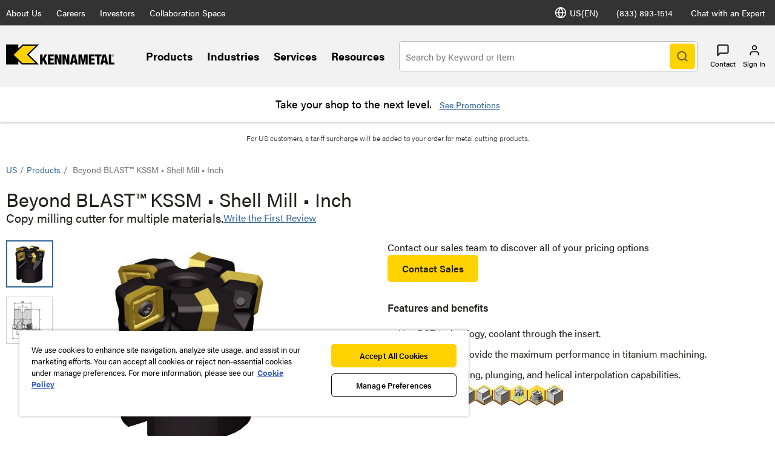

--- FILE ---
content_type: text/html;charset=utf-8
request_url: https://www.kennametal.com/us/en/products/fam.beyond-blast-kssm-high-feed-shell-mills-inch.100001826.html
body_size: 38325
content:
<!DOCTYPE html><html lang="en-US" xml:lang="en-US"><head><title>Beyond BLAST™ KSSM • Shell Mill • Inch</title><meta charset="UTF-8"/><meta name="description" content="Beyond BLAST™ KSSM • Shell Mill • Inch"/><meta name="viewport" content="width=device-width,initial-scale=1"/><meta name="template" content="new-product-detail-page"/><meta name="baidu-site-verification"/><meta property="og:type" content="article"/><meta property="og:title" content="Beyond BLAST™ KSSM • Shell Mill • Inch"/><meta property="og:description" content="Beyond BLAST™ KSSM • Shell Mill • Inch"/><meta property="og:image"/><meta property="og:url" content="https://www.kennametal.com/us/en/products/fam.beyond-blast-kssm-shell-mill-inch.100001826.html"/><meta name="twitter:card" content="summary_large_image"/><!--[if IE]><link rel="shortcut icon" href="/etc.clientlibs/kennametal/clientlibs/site/kennametal/kennametal-site/resources/favicon.ico"/><![endif]--><script defer="defer" type="text/javascript" src="https://rum.hlx.page/.rum/@adobe/helix-rum-js@%5E2/dist/rum-standalone.js" data-routing="env=prod,tier=publish,ams=Kennametal Inc. (Enterprise)"></script>
<link rel="icon" type="image/x-icon" href="/etc.clientlibs/kennametal/clientlibs/site/kennametal/kennametal-site/resources/favicon.ico"/><link rel="apple-touch-icon" href="/etc.clientlibs/kennametal/clientlibs/site/kennametal/kennametal-site/resources/touchicon.png"/><link rel="canonical" href="https://www.kennametal.com/us/en/products/fam.beyond-blast-kssm-high-feed-shell-mills-inch.100001826.html"/><link rel="alternate" hreflang="en-AR" href="https://www.kennametal.com/ar/en/products/fam.beyond-blast-kssm-high-feed-shell-mills-inch.100001826.html"/><link rel="alternate" hreflang="es-AR" href="https://www.kennametal.com/ar/es/products/fam.beyond-blast-kssm-high-feed-shell-mills-inch.100001826.html"/><link rel="alternate" hreflang="en-AU" href="https://www.kennametal.com/au/en/products/fam.beyond-blast-kssm-high-feed-shell-mills-inch.100001826.html"/><link rel="alternate" hreflang="en-AT" href="https://www.kennametal.com/at/en/products/fam.beyond-blast-kssm-high-feed-shell-mills-inch.100001826.html"/><link rel="alternate" hreflang="de-AT" href="https://www.kennametal.com/at/de/products/fam.beyond-blast-kssm-high-feed-shell-mills-inch.100001826.html"/><link rel="alternate" hreflang="en-BD" href="https://www.kennametal.com/bd/en/products/fam.beyond-blast-kssm-high-feed-shell-mills-inch.100001826.html"/><link rel="alternate" hreflang="en-BE" href="https://www.kennametal.com/be/en/products/fam.beyond-blast-kssm-high-feed-shell-mills-inch.100001826.html"/><link rel="alternate" hreflang="de-BE" href="https://www.kennametal.com/be/de/products/fam.beyond-blast-kssm-high-feed-shell-mills-inch.100001826.html"/><link rel="alternate" hreflang="fr-BE" href="https://www.kennametal.com/be/fr/products/fam.beyond-blast-kssm-high-feed-shell-mills-inch.100001826.html"/><link rel="alternate" hreflang="en-BR" href="https://www.kennametal.com/br/en/products/fam.beyond-blast-kssm-high-feed-shell-mills-inch.100001826.html"/><link rel="alternate" hreflang="pt-BR" href="https://www.kennametal.com/br/pt/products/fam.beyond-blast-kssm-high-feed-shell-mills-inch.100001826.html"/><link rel="alternate" hreflang="en-BG" href="https://www.kennametal.com/bg/en/products/fam.beyond-blast-kssm-high-feed-shell-mills-inch.100001826.html"/><link rel="alternate" hreflang="en-CA" href="https://www.kennametal.com/ca/en/products/fam.beyond-blast-kssm-high-feed-shell-mills-inch.100001826.html"/><link rel="alternate" hreflang="fr-CA" href="https://www.kennametal.com/ca/fr/products/fam.beyond-blast-kssm-high-feed-shell-mills-inch.100001826.html"/><link rel="alternate" hreflang="en-CN" href="https://www.kennametal.com/cn/en/products/fam.beyond-blast-kssm-high-feed-shell-mills-inch.100001826.html"/><link rel="alternate" hreflang="zh-CN" href="https://www.kennametal.com/cn/zh/products/fam.beyond-blast-kssm-high-feed-shell-mills-inch.100001826.html"/><link rel="alternate" hreflang="en-CO" href="https://www.kennametal.com/co/en/products/fam.beyond-blast-kssm-high-feed-shell-mills-inch.100001826.html"/><link rel="alternate" hreflang="es-CO" href="https://www.kennametal.com/co/es/products/fam.beyond-blast-kssm-high-feed-shell-mills-inch.100001826.html"/><link rel="alternate" hreflang="en-CI" href="https://www.kennametal.com/ci/en/products/fam.beyond-blast-kssm-high-feed-shell-mills-inch.100001826.html"/><link rel="alternate" hreflang="fr-CI" href="https://www.kennametal.com/ci/fr/products/fam.beyond-blast-kssm-high-feed-shell-mills-inch.100001826.html"/><link rel="alternate" hreflang="en-HR" href="https://www.kennametal.com/hr/en/products/fam.beyond-blast-kssm-high-feed-shell-mills-inch.100001826.html"/><link rel="alternate" hreflang="en-CZ" href="https://www.kennametal.com/cz/en/products/fam.beyond-blast-kssm-high-feed-shell-mills-inch.100001826.html"/><link rel="alternate" hreflang="cs-CZ" href="https://www.kennametal.com/cz/cs/products/fam.beyond-blast-kssm-high-feed-shell-mills-inch.100001826.html"/><link rel="alternate" hreflang="en-DK" href="https://www.kennametal.com/dk/en/products/fam.beyond-blast-kssm-high-feed-shell-mills-inch.100001826.html"/><link rel="alternate" hreflang="en-EG" href="https://www.kennametal.com/eg/en/products/fam.beyond-blast-kssm-high-feed-shell-mills-inch.100001826.html"/><link rel="alternate" hreflang="en-FI" href="https://www.kennametal.com/fi/en/products/fam.beyond-blast-kssm-high-feed-shell-mills-inch.100001826.html"/><link rel="alternate" hreflang="en-FR" href="https://www.kennametal.com/fr/en/products/fam.beyond-blast-kssm-high-feed-shell-mills-inch.100001826.html"/><link rel="alternate" hreflang="fr-FR" href="https://www.kennametal.com/fr/fr/products/fam.beyond-blast-kssm-high-feed-shell-mills-inch.100001826.html"/><link rel="alternate" hreflang="en-DE" href="https://www.kennametal.com/de/en/products/fam.beyond-blast-kssm-high-feed-shell-mills-inch.100001826.html"/><link rel="alternate" hreflang="de-DE" href="https://www.kennametal.com/de/de/products/fam.beyond-blast-kssm-high-feed-shell-mills-inch.100001826.html"/><link rel="alternate" hreflang="en-GR" href="https://www.kennametal.com/gr/en/products/fam.beyond-blast-kssm-high-feed-shell-mills-inch.100001826.html"/><link rel="alternate" hreflang="en-HK" href="https://www.kennametal.com/hk/en/products/fam.beyond-blast-kssm-high-feed-shell-mills-inch.100001826.html"/><link rel="alternate" hreflang="en-HU" href="https://www.kennametal.com/hu/en/products/fam.beyond-blast-kssm-high-feed-shell-mills-inch.100001826.html"/><link rel="alternate" hreflang="en-IS" href="https://www.kennametal.com/is/en/products/fam.beyond-blast-kssm-high-feed-shell-mills-inch.100001826.html"/><link rel="alternate" hreflang="en-IN" href="https://www.kennametal.com/in/en/products/fam.beyond-blast-kssm-high-feed-shell-mills-inch.100001826.html"/><link rel="alternate" hreflang="en-ID" href="https://www.kennametal.com/id/en/products/fam.beyond-blast-kssm-high-feed-shell-mills-inch.100001826.html"/><link rel="alternate" hreflang="en-IE" href="https://www.kennametal.com/ie/en/products/fam.beyond-blast-kssm-high-feed-shell-mills-inch.100001826.html"/><link rel="alternate" hreflang="en-IL" href="https://www.kennametal.com/il/en/products/fam.beyond-blast-kssm-high-feed-shell-mills-inch.100001826.html"/><link rel="alternate" hreflang="en-IT" href="https://www.kennametal.com/it/en/products/fam.beyond-blast-kssm-high-feed-shell-mills-inch.100001826.html"/><link rel="alternate" hreflang="it-IT" href="https://www.kennametal.com/it/it/products/fam.beyond-blast-kssm-high-feed-shell-mills-inch.100001826.html"/><link rel="alternate" hreflang="en-JP" href="https://www.kennametal.com/jp/en/products/fam.beyond-blast-kssm-high-feed-shell-mills-inch.100001826.html"/><link rel="alternate" hreflang="ja-JP" href="https://www.kennametal.com/jp/ja/products/fam.beyond-blast-kssm-high-feed-shell-mills-inch.100001826.html"/><link rel="alternate" hreflang="en-KZ" href="https://www.kennametal.com/kz/en/products/fam.beyond-blast-kssm-high-feed-shell-mills-inch.100001826.html"/><link rel="alternate" hreflang="en-LV" href="https://www.kennametal.com/lv/en/products/fam.beyond-blast-kssm-high-feed-shell-mills-inch.100001826.html"/><link rel="alternate" hreflang="en-LI" href="https://www.kennametal.com/li/en/products/fam.beyond-blast-kssm-high-feed-shell-mills-inch.100001826.html"/><link rel="alternate" hreflang="de-LI" href="https://www.kennametal.com/li/de/products/fam.beyond-blast-kssm-high-feed-shell-mills-inch.100001826.html"/><link rel="alternate" hreflang="en-LU" href="https://www.kennametal.com/lu/en/products/fam.beyond-blast-kssm-high-feed-shell-mills-inch.100001826.html"/><link rel="alternate" hreflang="de-LU" href="https://www.kennametal.com/lu/de/products/fam.beyond-blast-kssm-high-feed-shell-mills-inch.100001826.html"/><link rel="alternate" hreflang="fr-LU" href="https://www.kennametal.com/lu/fr/products/fam.beyond-blast-kssm-high-feed-shell-mills-inch.100001826.html"/><link rel="alternate" hreflang="en-MY" href="https://www.kennametal.com/my/en/products/fam.beyond-blast-kssm-high-feed-shell-mills-inch.100001826.html"/><link rel="alternate" hreflang="zh-MY" href="https://www.kennametal.com/my/zh/products/fam.beyond-blast-kssm-high-feed-shell-mills-inch.100001826.html"/><link rel="alternate" hreflang="en-MX" href="https://www.kennametal.com/mx/en/products/fam.beyond-blast-kssm-high-feed-shell-mills-inch.100001826.html"/><link rel="alternate" hreflang="es-MX" href="https://www.kennametal.com/mx/es/products/fam.beyond-blast-kssm-high-feed-shell-mills-inch.100001826.html"/><link rel="alternate" hreflang="en-MA" href="https://www.kennametal.com/ma/en/products/fam.beyond-blast-kssm-high-feed-shell-mills-inch.100001826.html"/><link rel="alternate" hreflang="fr-MA" href="https://www.kennametal.com/ma/fr/products/fam.beyond-blast-kssm-high-feed-shell-mills-inch.100001826.html"/><link rel="alternate" hreflang="en-NL" href="https://www.kennametal.com/nl/en/products/fam.beyond-blast-kssm-high-feed-shell-mills-inch.100001826.html"/><link rel="alternate" hreflang="en-NZ" href="https://www.kennametal.com/nz/en/products/fam.beyond-blast-kssm-high-feed-shell-mills-inch.100001826.html"/><link rel="alternate" hreflang="en-NG" href="https://www.kennametal.com/ng/en/products/fam.beyond-blast-kssm-high-feed-shell-mills-inch.100001826.html"/><link rel="alternate" hreflang="en-NO" href="https://www.kennametal.com/no/en/products/fam.beyond-blast-kssm-high-feed-shell-mills-inch.100001826.html"/><link rel="alternate" hreflang="en-PK" href="https://www.kennametal.com/pk/en/products/fam.beyond-blast-kssm-high-feed-shell-mills-inch.100001826.html"/><link rel="alternate" hreflang="en-PE" href="https://www.kennametal.com/pe/en/products/fam.beyond-blast-kssm-high-feed-shell-mills-inch.100001826.html"/><link rel="alternate" hreflang="es-PE" href="https://www.kennametal.com/pe/es/products/fam.beyond-blast-kssm-high-feed-shell-mills-inch.100001826.html"/><link rel="alternate" hreflang="en-PL" href="https://www.kennametal.com/pl/en/products/fam.beyond-blast-kssm-high-feed-shell-mills-inch.100001826.html"/><link rel="alternate" hreflang="pl-PL" href="https://www.kennametal.com/pl/pl/products/fam.beyond-blast-kssm-high-feed-shell-mills-inch.100001826.html"/><link rel="alternate" hreflang="en-PT" href="https://www.kennametal.com/pt/en/products/fam.beyond-blast-kssm-high-feed-shell-mills-inch.100001826.html"/><link rel="alternate" hreflang="pt-PT" href="https://www.kennametal.com/pt/pt/products/fam.beyond-blast-kssm-high-feed-shell-mills-inch.100001826.html"/><link rel="alternate" hreflang="en-QA" href="https://www.kennametal.com/qa/en/products/fam.beyond-blast-kssm-high-feed-shell-mills-inch.100001826.html"/><link rel="alternate" hreflang="en-RO" href="https://www.kennametal.com/ro/en/products/fam.beyond-blast-kssm-high-feed-shell-mills-inch.100001826.html"/><link rel="alternate" hreflang="en-SA" href="https://www.kennametal.com/sa/en/products/fam.beyond-blast-kssm-high-feed-shell-mills-inch.100001826.html"/><link rel="alternate" hreflang="en-RS" href="https://www.kennametal.com/rs/en/products/fam.beyond-blast-kssm-high-feed-shell-mills-inch.100001826.html"/><link rel="alternate" hreflang="en-SG" href="https://www.kennametal.com/sg/en/products/fam.beyond-blast-kssm-high-feed-shell-mills-inch.100001826.html"/><link rel="alternate" hreflang="zh-SG" href="https://www.kennametal.com/sg/zh/products/fam.beyond-blast-kssm-high-feed-shell-mills-inch.100001826.html"/><link rel="alternate" hreflang="en-SK" href="https://www.kennametal.com/sk/en/products/fam.beyond-blast-kssm-high-feed-shell-mills-inch.100001826.html"/><link rel="alternate" hreflang="cs-SK" href="https://www.kennametal.com/sk/cs/products/fam.beyond-blast-kssm-high-feed-shell-mills-inch.100001826.html"/><link rel="alternate" hreflang="en-SI" href="https://www.kennametal.com/si/en/products/fam.beyond-blast-kssm-high-feed-shell-mills-inch.100001826.html"/><link rel="alternate" hreflang="en-ZA" href="https://www.kennametal.com/za/en/products/fam.beyond-blast-kssm-high-feed-shell-mills-inch.100001826.html"/><link rel="alternate" hreflang="en-KR" href="https://www.kennametal.com/kr/en/products/fam.beyond-blast-kssm-high-feed-shell-mills-inch.100001826.html"/><link rel="alternate" hreflang="ko-KR" href="https://www.kennametal.com/kr/ko/products/fam.beyond-blast-kssm-high-feed-shell-mills-inch.100001826.html"/><link rel="alternate" hreflang="en-ES" href="https://www.kennametal.com/es/en/products/fam.beyond-blast-kssm-high-feed-shell-mills-inch.100001826.html"/><link rel="alternate" hreflang="es-ES" href="https://www.kennametal.com/es/es/products/fam.beyond-blast-kssm-high-feed-shell-mills-inch.100001826.html"/><link rel="alternate" hreflang="en-SE" href="https://www.kennametal.com/se/en/products/fam.beyond-blast-kssm-high-feed-shell-mills-inch.100001826.html"/><link rel="alternate" hreflang="en-CH" href="https://www.kennametal.com/ch/en/products/fam.beyond-blast-kssm-high-feed-shell-mills-inch.100001826.html"/><link rel="alternate" hreflang="de-CH" href="https://www.kennametal.com/ch/de/products/fam.beyond-blast-kssm-high-feed-shell-mills-inch.100001826.html"/><link rel="alternate" hreflang="fr-CH" href="https://www.kennametal.com/ch/fr/products/fam.beyond-blast-kssm-high-feed-shell-mills-inch.100001826.html"/><link rel="alternate" hreflang="it-CH" href="https://www.kennametal.com/ch/it/products/fam.beyond-blast-kssm-high-feed-shell-mills-inch.100001826.html"/><link rel="alternate" hreflang="en-TH" href="https://www.kennametal.com/th/en/products/fam.beyond-blast-kssm-high-feed-shell-mills-inch.100001826.html"/><link rel="alternate" hreflang="en-TR" href="https://www.kennametal.com/tr/en/products/fam.beyond-blast-kssm-high-feed-shell-mills-inch.100001826.html"/><link rel="alternate" hreflang="tr-TR" href="https://www.kennametal.com/tr/tr/products/fam.beyond-blast-kssm-high-feed-shell-mills-inch.100001826.html"/><link rel="alternate" hreflang="en-UA" href="https://www.kennametal.com/ua/en/products/fam.beyond-blast-kssm-high-feed-shell-mills-inch.100001826.html"/><link rel="alternate" hreflang="en-AE" href="https://www.kennametal.com/ae/en/products/fam.beyond-blast-kssm-high-feed-shell-mills-inch.100001826.html"/><link rel="alternate" hreflang="en-GB" href="https://www.kennametal.com/gb/en/products/fam.beyond-blast-kssm-high-feed-shell-mills-inch.100001826.html"/><link rel="alternate" hreflang="en-US" href="https://www.kennametal.com/us/en/products/fam.beyond-blast-kssm-high-feed-shell-mills-inch.100001826.html"/><link rel="alternate" hreflang="x-default" href="https://www.kennametal.com/us/en/products/fam.beyond-blast-kssm-high-feed-shell-mills-inch.100001826.html"/><link rel="alternate" hreflang="es-US" href="https://www.kennametal.com/us/es/products/fam.beyond-blast-kssm-high-feed-shell-mills-inch.100001826.html"/><link rel="alternate" hreflang="en-VN" href="https://www.kennametal.com/vn/en/products/fam.beyond-blast-kssm-high-feed-shell-mills-inch.100001826.html"/><link rel="preconnect" href="https://images.kennametal.com"/><link rel="preconnect" href="https://assets.adobedtm.com"/><link rel="preconnect" href="https://script.crazyegg.com"/><link rel="preconnect" href="https://cookie-cdn.cookiepro.com"/><link rel="preconnect" href="https://static.oktopost.com"/><link rel="preconnect" href="https://use.typekit.net"/><link rel="preconnect" href="https://p.typekit.net"/><script>
        var digitalData = digitalData || {};
        digitalData.page = {
            pageInfo : {
                pageName : "kmt:en:Products:Product Family",
				siteLanguage : "en",
				pageURL : location.href
			},
			category : {
				primaryCategory : "kmt",
				subCategory1 : "Products",
				subCategory2 : "Product Family",
				subCategory3 : "",
				subCategory4 : "",
				subCategory5 : ""
			}
		};
		var categoryIDValue = "Product Family |  | ";
		var orderNumber = "100001826";
		var currencyCode = "";
		var productPrice = "";
		var pageurl = document.referrer;
		var productFindMethodValue = "Browse";
		if (null === pageurl || pageurl === "") {
			productFindMethodValue = "External";
		} else if (pageurl.search('search') >= 0) {
			productFindMethodValue = "Search";
		}
		digitalData.product = {
			productInfo : {
				categoryID : categoryIDValue,
				productID : orderNumber,
				productFindMethod : productFindMethodValue,
				productAvailability : undefined
			}
		};

		if (currencyCode) {
            digitalData.product.productInfo.currencyCode = currencyCode;
        }

		if (productPrice) {
               digitalData.product.productInfo.productPrice = productPrice;
        }

    </script><script>
        function adobeLaunchScriptHandler() {
            // adding launch script through js as cookiepro is needed to complete execution before
            // this function will be called from OptanonWrapper which is a callback of cookiepro
            var element = document.querySelector('#js-adobe-launch');
            if(element) {
                var src = element.getAttribute('src');
                if(!src) {
                    var dataSrc = element.dataset.src;
                    if(dataSrc) element.setAttribute('src', dataSrc);
                }
            }
        }

        function adobeLaunchCallback() {
            if(window.analyticsCommon && typeof window.analyticsCommon.adobeLaunchLoaded === "function") {
                window.analyticsCommon.adobeLaunchLoaded();
            }
        }
    </script><script>
setTimeout(function() {
var ele = document.getElementById("cookie-consent");
ele.setAttribute("src", ele.getAttribute("data-src"));
},500);
</script><script id="cookie-consent" data-src="https://cookie-cdn.cookiepro.com/scripttemplates/otSDKStub.js" data-document-language="true" charset="UTF-8" data-domain-script="ee839b54-2564-4c78-8588-7b41ba7ac77b" async="" src="https://cookie-cdn.cookiepro.com/scripttemplates/otSDKStub.js"></script><script>
            function OptanonWrapper() { if (typeof adobeLaunchScriptHandler === "function") adobeLaunchScriptHandler(); }
        </script><script id="js-adobe-launch" data-src="https://assets.adobedtm.com/ad25df10f3bf/2a6e14f2c8b3/launch-b97c8794e1cd.min.js" async onload="adobeLaunchCallback()"></script><link rel="preload" as="style" href="https://use.typekit.net/gyt8yjz.css"/><link rel="stylesheet" media="print" onload="this.media='all'" href="https://use.typekit.net/gyt8yjz.css"/><link rel="stylesheet" media="print" onload="this.media='all'" href="https://p.typekit.net/p.css?s=1&k=gyt8yjz&ht=tk&f=26053.26055.26057.26058.26059.26060.26062.26063.26064.26065.26067&a=99260461&app=typekit&e=css"/><link rel="stylesheet" href="/etc.clientlibs/clientlibs/granite/jquery-ui.min.8803c9ee6cf6b1e2f196b6d5a768bc5f.css" media="print" onload="this.media='all'"><link rel="stylesheet" href="/etc.clientlibs/kennametal/clientlibs/libs/base.min.909923bd83186afebb709a0d67ccae1a.css" media="print" onload="this.media='all'"><link rel="stylesheet" href="/etc.clientlibs/kennametal/clientlibs/site/kennametal/kennametal-site.min.c5bf6d4128faac2cdfd449c13ec6f0ca.css"><script id="languageJson" data-lang="{&#34;items&#34;:[{&#34;label&#34;:&#34;Argentina&#34;,&#34;key&#34;:&#34;ar&#34;,&#34;locale&#34;:[{&#34;label&#34;:&#34;English&#34;,&#34;key&#34;:&#34;en-AR&#34;,&#34;link&#34;:&#34;/ar/en/products/fam.beyond-blast-kssm-high-feed-shell-mills-inch.100001826.html&#34;},{&#34;label&#34;:&#34;Español&#34;,&#34;key&#34;:&#34;es-AR&#34;,&#34;link&#34;:&#34;/ar/es/products/fam.beyond-blast-kssm-high-feed-shell-mills-inch.100001826.html&#34;}]},{&#34;label&#34;:&#34;Australia&#34;,&#34;key&#34;:&#34;au&#34;,&#34;locale&#34;:[{&#34;label&#34;:&#34;English&#34;,&#34;key&#34;:&#34;en-AU&#34;,&#34;link&#34;:&#34;/au/en/products/fam.beyond-blast-kssm-high-feed-shell-mills-inch.100001826.html&#34;}]},{&#34;label&#34;:&#34;Austria&#34;,&#34;key&#34;:&#34;at&#34;,&#34;locale&#34;:[{&#34;label&#34;:&#34;English&#34;,&#34;key&#34;:&#34;en-AT&#34;,&#34;link&#34;:&#34;/at/en/products/fam.beyond-blast-kssm-high-feed-shell-mills-inch.100001826.html&#34;},{&#34;label&#34;:&#34;Deutsch&#34;,&#34;key&#34;:&#34;de-AT&#34;,&#34;link&#34;:&#34;/at/de/products/fam.beyond-blast-kssm-high-feed-shell-mills-inch.100001826.html&#34;}]},{&#34;label&#34;:&#34;Bangladesh&#34;,&#34;key&#34;:&#34;bd&#34;,&#34;locale&#34;:[{&#34;label&#34;:&#34;English&#34;,&#34;key&#34;:&#34;en-BD&#34;,&#34;link&#34;:&#34;/bd/en/products/fam.beyond-blast-kssm-high-feed-shell-mills-inch.100001826.html&#34;}]},{&#34;label&#34;:&#34;Belgium&#34;,&#34;key&#34;:&#34;be&#34;,&#34;locale&#34;:[{&#34;label&#34;:&#34;English&#34;,&#34;key&#34;:&#34;en-BE&#34;,&#34;link&#34;:&#34;/be/en/products/fam.beyond-blast-kssm-high-feed-shell-mills-inch.100001826.html&#34;},{&#34;label&#34;:&#34;Deutsch&#34;,&#34;key&#34;:&#34;de-BE&#34;,&#34;link&#34;:&#34;/be/de/products/fam.beyond-blast-kssm-high-feed-shell-mills-inch.100001826.html&#34;},{&#34;label&#34;:&#34;French&#34;,&#34;key&#34;:&#34;fr-BE&#34;,&#34;link&#34;:&#34;/be/fr/products/fam.beyond-blast-kssm-high-feed-shell-mills-inch.100001826.html&#34;}]},{&#34;label&#34;:&#34;Brazil&#34;,&#34;key&#34;:&#34;br&#34;,&#34;locale&#34;:[{&#34;label&#34;:&#34;English&#34;,&#34;key&#34;:&#34;en-BR&#34;,&#34;link&#34;:&#34;/br/en/products/fam.beyond-blast-kssm-high-feed-shell-mills-inch.100001826.html&#34;},{&#34;label&#34;:&#34;Português&#34;,&#34;key&#34;:&#34;pt-BR&#34;,&#34;link&#34;:&#34;/br/pt/products/fam.beyond-blast-kssm-high-feed-shell-mills-inch.100001826.html&#34;}]},{&#34;label&#34;:&#34;Bulgaria&#34;,&#34;key&#34;:&#34;bg&#34;,&#34;locale&#34;:[{&#34;label&#34;:&#34;English&#34;,&#34;key&#34;:&#34;en-BG&#34;,&#34;link&#34;:&#34;/bg/en/products/fam.beyond-blast-kssm-high-feed-shell-mills-inch.100001826.html&#34;}]},{&#34;label&#34;:&#34;Canada&#34;,&#34;key&#34;:&#34;ca&#34;,&#34;locale&#34;:[{&#34;label&#34;:&#34;English&#34;,&#34;key&#34;:&#34;en-CA&#34;,&#34;link&#34;:&#34;/ca/en/products/fam.beyond-blast-kssm-high-feed-shell-mills-inch.100001826.html&#34;},{&#34;label&#34;:&#34;French&#34;,&#34;key&#34;:&#34;fr-CA&#34;,&#34;link&#34;:&#34;/ca/fr/products/fam.beyond-blast-kssm-high-feed-shell-mills-inch.100001826.html&#34;}]},{&#34;label&#34;:&#34;China&#34;,&#34;key&#34;:&#34;cn&#34;,&#34;locale&#34;:[{&#34;label&#34;:&#34;English&#34;,&#34;key&#34;:&#34;en-CN&#34;,&#34;link&#34;:&#34;/cn/en/products/fam.beyond-blast-kssm-high-feed-shell-mills-inch.100001826.html&#34;},{&#34;label&#34;:&#34;简体中文&#34;,&#34;key&#34;:&#34;zh-CN&#34;,&#34;link&#34;:&#34;/cn/zh/products/fam.beyond-blast-kssm-high-feed-shell-mills-inch.100001826.html&#34;}]},{&#34;label&#34;:&#34;Colombia&#34;,&#34;key&#34;:&#34;co&#34;,&#34;locale&#34;:[{&#34;label&#34;:&#34;English&#34;,&#34;key&#34;:&#34;en-CO&#34;,&#34;link&#34;:&#34;/co/en/products/fam.beyond-blast-kssm-high-feed-shell-mills-inch.100001826.html&#34;},{&#34;label&#34;:&#34;Español&#34;,&#34;key&#34;:&#34;es-CO&#34;,&#34;link&#34;:&#34;/co/es/products/fam.beyond-blast-kssm-high-feed-shell-mills-inch.100001826.html&#34;}]},{&#34;label&#34;:&#34;Côte d’Ivoire&#34;,&#34;key&#34;:&#34;ci&#34;,&#34;locale&#34;:[{&#34;label&#34;:&#34;English&#34;,&#34;key&#34;:&#34;en-CI&#34;,&#34;link&#34;:&#34;/ci/en/products/fam.beyond-blast-kssm-high-feed-shell-mills-inch.100001826.html&#34;},{&#34;label&#34;:&#34;French&#34;,&#34;key&#34;:&#34;fr-CI&#34;,&#34;link&#34;:&#34;/ci/fr/products/fam.beyond-blast-kssm-high-feed-shell-mills-inch.100001826.html&#34;}]},{&#34;label&#34;:&#34;Croatia&#34;,&#34;key&#34;:&#34;hr&#34;,&#34;locale&#34;:[{&#34;label&#34;:&#34;English&#34;,&#34;key&#34;:&#34;en-HR&#34;,&#34;link&#34;:&#34;/hr/en/products/fam.beyond-blast-kssm-high-feed-shell-mills-inch.100001826.html&#34;}]},{&#34;label&#34;:&#34;Czechia&#34;,&#34;key&#34;:&#34;cz&#34;,&#34;locale&#34;:[{&#34;label&#34;:&#34;English&#34;,&#34;key&#34;:&#34;en-CZ&#34;,&#34;link&#34;:&#34;/cz/en/products/fam.beyond-blast-kssm-high-feed-shell-mills-inch.100001826.html&#34;},{&#34;label&#34;:&#34;Český&#34;,&#34;key&#34;:&#34;cs-CZ&#34;,&#34;link&#34;:&#34;/cz/cs/products/fam.beyond-blast-kssm-high-feed-shell-mills-inch.100001826.html&#34;}]},{&#34;label&#34;:&#34;Denmark&#34;,&#34;key&#34;:&#34;dk&#34;,&#34;locale&#34;:[{&#34;label&#34;:&#34;English&#34;,&#34;key&#34;:&#34;en-DK&#34;,&#34;link&#34;:&#34;/dk/en/products/fam.beyond-blast-kssm-high-feed-shell-mills-inch.100001826.html&#34;}]},{&#34;label&#34;:&#34;Egypt&#34;,&#34;key&#34;:&#34;eg&#34;,&#34;locale&#34;:[{&#34;label&#34;:&#34;English&#34;,&#34;key&#34;:&#34;en-EG&#34;,&#34;link&#34;:&#34;/eg/en/products/fam.beyond-blast-kssm-high-feed-shell-mills-inch.100001826.html&#34;}]},{&#34;label&#34;:&#34;Finland&#34;,&#34;key&#34;:&#34;fi&#34;,&#34;locale&#34;:[{&#34;label&#34;:&#34;English&#34;,&#34;key&#34;:&#34;en-FI&#34;,&#34;link&#34;:&#34;/fi/en/products/fam.beyond-blast-kssm-high-feed-shell-mills-inch.100001826.html&#34;}]},{&#34;label&#34;:&#34;France&#34;,&#34;key&#34;:&#34;fr&#34;,&#34;locale&#34;:[{&#34;label&#34;:&#34;English&#34;,&#34;key&#34;:&#34;en-FR&#34;,&#34;link&#34;:&#34;/fr/en/products/fam.beyond-blast-kssm-high-feed-shell-mills-inch.100001826.html&#34;},{&#34;label&#34;:&#34;French&#34;,&#34;key&#34;:&#34;fr-FR&#34;,&#34;link&#34;:&#34;/fr/fr/products/fam.beyond-blast-kssm-high-feed-shell-mills-inch.100001826.html&#34;}]},{&#34;label&#34;:&#34;Germany&#34;,&#34;key&#34;:&#34;de&#34;,&#34;locale&#34;:[{&#34;label&#34;:&#34;English&#34;,&#34;key&#34;:&#34;en-DE&#34;,&#34;link&#34;:&#34;/de/en/products/fam.beyond-blast-kssm-high-feed-shell-mills-inch.100001826.html&#34;},{&#34;label&#34;:&#34;Deutsch&#34;,&#34;key&#34;:&#34;de-DE&#34;,&#34;link&#34;:&#34;/de/de/products/fam.beyond-blast-kssm-high-feed-shell-mills-inch.100001826.html&#34;}]},{&#34;label&#34;:&#34;Greece&#34;,&#34;key&#34;:&#34;gr&#34;,&#34;locale&#34;:[{&#34;label&#34;:&#34;English&#34;,&#34;key&#34;:&#34;en-GR&#34;,&#34;link&#34;:&#34;/gr/en/products/fam.beyond-blast-kssm-high-feed-shell-mills-inch.100001826.html&#34;}]},{&#34;label&#34;:&#34;Hong Kong SAR China&#34;,&#34;key&#34;:&#34;hk&#34;,&#34;locale&#34;:[{&#34;label&#34;:&#34;English&#34;,&#34;key&#34;:&#34;en-HK&#34;,&#34;link&#34;:&#34;/hk/en/products/fam.beyond-blast-kssm-high-feed-shell-mills-inch.100001826.html&#34;}]},{&#34;label&#34;:&#34;Hungary&#34;,&#34;key&#34;:&#34;hu&#34;,&#34;locale&#34;:[{&#34;label&#34;:&#34;English&#34;,&#34;key&#34;:&#34;en-HU&#34;,&#34;link&#34;:&#34;/hu/en/products/fam.beyond-blast-kssm-high-feed-shell-mills-inch.100001826.html&#34;}]},{&#34;label&#34;:&#34;Iceland&#34;,&#34;key&#34;:&#34;is&#34;,&#34;locale&#34;:[{&#34;label&#34;:&#34;English&#34;,&#34;key&#34;:&#34;en-IS&#34;,&#34;link&#34;:&#34;/is/en/products/fam.beyond-blast-kssm-high-feed-shell-mills-inch.100001826.html&#34;}]},{&#34;label&#34;:&#34;India&#34;,&#34;key&#34;:&#34;in&#34;,&#34;locale&#34;:[{&#34;label&#34;:&#34;English&#34;,&#34;key&#34;:&#34;en-IN&#34;,&#34;link&#34;:&#34;/in/en/products/fam.beyond-blast-kssm-high-feed-shell-mills-inch.100001826.html&#34;}]},{&#34;label&#34;:&#34;Indonesia&#34;,&#34;key&#34;:&#34;id&#34;,&#34;locale&#34;:[{&#34;label&#34;:&#34;English&#34;,&#34;key&#34;:&#34;en-ID&#34;,&#34;link&#34;:&#34;/id/en/products/fam.beyond-blast-kssm-high-feed-shell-mills-inch.100001826.html&#34;}]},{&#34;label&#34;:&#34;Ireland&#34;,&#34;key&#34;:&#34;ie&#34;,&#34;locale&#34;:[{&#34;label&#34;:&#34;English&#34;,&#34;key&#34;:&#34;en-IE&#34;,&#34;link&#34;:&#34;/ie/en/products/fam.beyond-blast-kssm-high-feed-shell-mills-inch.100001826.html&#34;}]},{&#34;label&#34;:&#34;Israel&#34;,&#34;key&#34;:&#34;il&#34;,&#34;locale&#34;:[{&#34;label&#34;:&#34;English&#34;,&#34;key&#34;:&#34;en-IL&#34;,&#34;link&#34;:&#34;/il/en/products/fam.beyond-blast-kssm-high-feed-shell-mills-inch.100001826.html&#34;}]},{&#34;label&#34;:&#34;Italy&#34;,&#34;key&#34;:&#34;it&#34;,&#34;locale&#34;:[{&#34;label&#34;:&#34;English&#34;,&#34;key&#34;:&#34;en-IT&#34;,&#34;link&#34;:&#34;/it/en/products/fam.beyond-blast-kssm-high-feed-shell-mills-inch.100001826.html&#34;},{&#34;label&#34;:&#34;Italiano&#34;,&#34;key&#34;:&#34;it-IT&#34;,&#34;link&#34;:&#34;/it/it/products/fam.beyond-blast-kssm-high-feed-shell-mills-inch.100001826.html&#34;}]},{&#34;label&#34;:&#34;Japan&#34;,&#34;key&#34;:&#34;jp&#34;,&#34;locale&#34;:[{&#34;label&#34;:&#34;English&#34;,&#34;key&#34;:&#34;en-JP&#34;,&#34;link&#34;:&#34;/jp/en/products/fam.beyond-blast-kssm-high-feed-shell-mills-inch.100001826.html&#34;},{&#34;label&#34;:&#34;日本語&#34;,&#34;key&#34;:&#34;ja-JP&#34;,&#34;link&#34;:&#34;/jp/ja/products/fam.beyond-blast-kssm-high-feed-shell-mills-inch.100001826.html&#34;}]},{&#34;label&#34;:&#34;Kazakhstan&#34;,&#34;key&#34;:&#34;kz&#34;,&#34;locale&#34;:[{&#34;label&#34;:&#34;English&#34;,&#34;key&#34;:&#34;en-KZ&#34;,&#34;link&#34;:&#34;/kz/en/products/fam.beyond-blast-kssm-high-feed-shell-mills-inch.100001826.html&#34;}]},{&#34;label&#34;:&#34;Latvia&#34;,&#34;key&#34;:&#34;lv&#34;,&#34;locale&#34;:[{&#34;label&#34;:&#34;English&#34;,&#34;key&#34;:&#34;en-LV&#34;,&#34;link&#34;:&#34;/lv/en/products/fam.beyond-blast-kssm-high-feed-shell-mills-inch.100001826.html&#34;}]},{&#34;label&#34;:&#34;Liechtenstein&#34;,&#34;key&#34;:&#34;li&#34;,&#34;locale&#34;:[{&#34;label&#34;:&#34;English&#34;,&#34;key&#34;:&#34;en-LI&#34;,&#34;link&#34;:&#34;/li/en/products/fam.beyond-blast-kssm-high-feed-shell-mills-inch.100001826.html&#34;},{&#34;label&#34;:&#34;Deutsch&#34;,&#34;key&#34;:&#34;de-LI&#34;,&#34;link&#34;:&#34;/li/de/products/fam.beyond-blast-kssm-high-feed-shell-mills-inch.100001826.html&#34;}]},{&#34;label&#34;:&#34;Luxembourg&#34;,&#34;key&#34;:&#34;lu&#34;,&#34;locale&#34;:[{&#34;label&#34;:&#34;English&#34;,&#34;key&#34;:&#34;en-LU&#34;,&#34;link&#34;:&#34;/lu/en/products/fam.beyond-blast-kssm-high-feed-shell-mills-inch.100001826.html&#34;},{&#34;label&#34;:&#34;Deutsch&#34;,&#34;key&#34;:&#34;de-LU&#34;,&#34;link&#34;:&#34;/lu/de/products/fam.beyond-blast-kssm-high-feed-shell-mills-inch.100001826.html&#34;},{&#34;label&#34;:&#34;French&#34;,&#34;key&#34;:&#34;fr-LU&#34;,&#34;link&#34;:&#34;/lu/fr/products/fam.beyond-blast-kssm-high-feed-shell-mills-inch.100001826.html&#34;}]},{&#34;label&#34;:&#34;Malaysia&#34;,&#34;key&#34;:&#34;my&#34;,&#34;locale&#34;:[{&#34;label&#34;:&#34;English&#34;,&#34;key&#34;:&#34;en-MY&#34;,&#34;link&#34;:&#34;/my/en/products/fam.beyond-blast-kssm-high-feed-shell-mills-inch.100001826.html&#34;},{&#34;label&#34;:&#34;简体中文&#34;,&#34;key&#34;:&#34;zh-MY&#34;,&#34;link&#34;:&#34;/my/zh/products/fam.beyond-blast-kssm-high-feed-shell-mills-inch.100001826.html&#34;}]},{&#34;label&#34;:&#34;Mexico&#34;,&#34;key&#34;:&#34;mx&#34;,&#34;locale&#34;:[{&#34;label&#34;:&#34;English&#34;,&#34;key&#34;:&#34;en-MX&#34;,&#34;link&#34;:&#34;/mx/en/products/fam.beyond-blast-kssm-high-feed-shell-mills-inch.100001826.html&#34;},{&#34;label&#34;:&#34;Español&#34;,&#34;key&#34;:&#34;es-MX&#34;,&#34;link&#34;:&#34;/mx/es/products/fam.beyond-blast-kssm-high-feed-shell-mills-inch.100001826.html&#34;}]},{&#34;label&#34;:&#34;Morocco&#34;,&#34;key&#34;:&#34;ma&#34;,&#34;locale&#34;:[{&#34;label&#34;:&#34;English&#34;,&#34;key&#34;:&#34;en-MA&#34;,&#34;link&#34;:&#34;/ma/en/products/fam.beyond-blast-kssm-high-feed-shell-mills-inch.100001826.html&#34;},{&#34;label&#34;:&#34;French&#34;,&#34;key&#34;:&#34;fr-MA&#34;,&#34;link&#34;:&#34;/ma/fr/products/fam.beyond-blast-kssm-high-feed-shell-mills-inch.100001826.html&#34;}]},{&#34;label&#34;:&#34;Netherlands&#34;,&#34;key&#34;:&#34;nl&#34;,&#34;locale&#34;:[{&#34;label&#34;:&#34;English&#34;,&#34;key&#34;:&#34;en-NL&#34;,&#34;link&#34;:&#34;/nl/en/products/fam.beyond-blast-kssm-high-feed-shell-mills-inch.100001826.html&#34;}]},{&#34;label&#34;:&#34;New Zealand&#34;,&#34;key&#34;:&#34;nz&#34;,&#34;locale&#34;:[{&#34;label&#34;:&#34;English&#34;,&#34;key&#34;:&#34;en-NZ&#34;,&#34;link&#34;:&#34;/nz/en/products/fam.beyond-blast-kssm-high-feed-shell-mills-inch.100001826.html&#34;}]},{&#34;label&#34;:&#34;Nigeria&#34;,&#34;key&#34;:&#34;ng&#34;,&#34;locale&#34;:[{&#34;label&#34;:&#34;English&#34;,&#34;key&#34;:&#34;en-NG&#34;,&#34;link&#34;:&#34;/ng/en/products/fam.beyond-blast-kssm-high-feed-shell-mills-inch.100001826.html&#34;}]},{&#34;label&#34;:&#34;Norway&#34;,&#34;key&#34;:&#34;no&#34;,&#34;locale&#34;:[{&#34;label&#34;:&#34;English&#34;,&#34;key&#34;:&#34;en-NO&#34;,&#34;link&#34;:&#34;/no/en/products/fam.beyond-blast-kssm-high-feed-shell-mills-inch.100001826.html&#34;}]},{&#34;label&#34;:&#34;Pakistan&#34;,&#34;key&#34;:&#34;pk&#34;,&#34;locale&#34;:[{&#34;label&#34;:&#34;English&#34;,&#34;key&#34;:&#34;en-PK&#34;,&#34;link&#34;:&#34;/pk/en/products/fam.beyond-blast-kssm-high-feed-shell-mills-inch.100001826.html&#34;}]},{&#34;label&#34;:&#34;Peru&#34;,&#34;key&#34;:&#34;pe&#34;,&#34;locale&#34;:[{&#34;label&#34;:&#34;English&#34;,&#34;key&#34;:&#34;en-PE&#34;,&#34;link&#34;:&#34;/pe/en/products/fam.beyond-blast-kssm-high-feed-shell-mills-inch.100001826.html&#34;},{&#34;label&#34;:&#34;Español&#34;,&#34;key&#34;:&#34;es-PE&#34;,&#34;link&#34;:&#34;/pe/es/products/fam.beyond-blast-kssm-high-feed-shell-mills-inch.100001826.html&#34;}]},{&#34;label&#34;:&#34;Poland&#34;,&#34;key&#34;:&#34;pl&#34;,&#34;locale&#34;:[{&#34;label&#34;:&#34;English&#34;,&#34;key&#34;:&#34;en-PL&#34;,&#34;link&#34;:&#34;/pl/en/products/fam.beyond-blast-kssm-high-feed-shell-mills-inch.100001826.html&#34;},{&#34;label&#34;:&#34;Polski&#34;,&#34;key&#34;:&#34;pl-PL&#34;,&#34;link&#34;:&#34;/pl/pl/products/fam.beyond-blast-kssm-high-feed-shell-mills-inch.100001826.html&#34;}]},{&#34;label&#34;:&#34;Portugal&#34;,&#34;key&#34;:&#34;pt&#34;,&#34;locale&#34;:[{&#34;label&#34;:&#34;English&#34;,&#34;key&#34;:&#34;en-PT&#34;,&#34;link&#34;:&#34;/pt/en/products/fam.beyond-blast-kssm-high-feed-shell-mills-inch.100001826.html&#34;},{&#34;label&#34;:&#34;Português&#34;,&#34;key&#34;:&#34;pt-PT&#34;,&#34;link&#34;:&#34;/pt/pt/products/fam.beyond-blast-kssm-high-feed-shell-mills-inch.100001826.html&#34;}]},{&#34;label&#34;:&#34;Qatar&#34;,&#34;key&#34;:&#34;qa&#34;,&#34;locale&#34;:[{&#34;label&#34;:&#34;English&#34;,&#34;key&#34;:&#34;en-QA&#34;,&#34;link&#34;:&#34;/qa/en/products/fam.beyond-blast-kssm-high-feed-shell-mills-inch.100001826.html&#34;}]},{&#34;label&#34;:&#34;Romania&#34;,&#34;key&#34;:&#34;ro&#34;,&#34;locale&#34;:[{&#34;label&#34;:&#34;English&#34;,&#34;key&#34;:&#34;en-RO&#34;,&#34;link&#34;:&#34;/ro/en/products/fam.beyond-blast-kssm-high-feed-shell-mills-inch.100001826.html&#34;}]},{&#34;label&#34;:&#34;Saudi Arabia&#34;,&#34;key&#34;:&#34;sa&#34;,&#34;locale&#34;:[{&#34;label&#34;:&#34;English&#34;,&#34;key&#34;:&#34;en-SA&#34;,&#34;link&#34;:&#34;/sa/en/products/fam.beyond-blast-kssm-high-feed-shell-mills-inch.100001826.html&#34;}]},{&#34;label&#34;:&#34;Serbia&#34;,&#34;key&#34;:&#34;rs&#34;,&#34;locale&#34;:[{&#34;label&#34;:&#34;English&#34;,&#34;key&#34;:&#34;en-RS&#34;,&#34;link&#34;:&#34;/rs/en/products/fam.beyond-blast-kssm-high-feed-shell-mills-inch.100001826.html&#34;}]},{&#34;label&#34;:&#34;Singapore&#34;,&#34;key&#34;:&#34;sg&#34;,&#34;locale&#34;:[{&#34;label&#34;:&#34;English&#34;,&#34;key&#34;:&#34;en-SG&#34;,&#34;link&#34;:&#34;/sg/en/products/fam.beyond-blast-kssm-high-feed-shell-mills-inch.100001826.html&#34;},{&#34;label&#34;:&#34;简体中文&#34;,&#34;key&#34;:&#34;zh-SG&#34;,&#34;link&#34;:&#34;/sg/zh/products/fam.beyond-blast-kssm-high-feed-shell-mills-inch.100001826.html&#34;}]},{&#34;label&#34;:&#34;Slovakia&#34;,&#34;key&#34;:&#34;sk&#34;,&#34;locale&#34;:[{&#34;label&#34;:&#34;English&#34;,&#34;key&#34;:&#34;en-SK&#34;,&#34;link&#34;:&#34;/sk/en/products/fam.beyond-blast-kssm-high-feed-shell-mills-inch.100001826.html&#34;},{&#34;label&#34;:&#34;Český&#34;,&#34;key&#34;:&#34;cs-SK&#34;,&#34;link&#34;:&#34;/sk/cs/products/fam.beyond-blast-kssm-high-feed-shell-mills-inch.100001826.html&#34;}]},{&#34;label&#34;:&#34;Slovenia&#34;,&#34;key&#34;:&#34;si&#34;,&#34;locale&#34;:[{&#34;label&#34;:&#34;English&#34;,&#34;key&#34;:&#34;en-SI&#34;,&#34;link&#34;:&#34;/si/en/products/fam.beyond-blast-kssm-high-feed-shell-mills-inch.100001826.html&#34;}]},{&#34;label&#34;:&#34;South Africa&#34;,&#34;key&#34;:&#34;za&#34;,&#34;locale&#34;:[{&#34;label&#34;:&#34;English&#34;,&#34;key&#34;:&#34;en-ZA&#34;,&#34;link&#34;:&#34;/za/en/products/fam.beyond-blast-kssm-high-feed-shell-mills-inch.100001826.html&#34;}]},{&#34;label&#34;:&#34;South Korea&#34;,&#34;key&#34;:&#34;kr&#34;,&#34;locale&#34;:[{&#34;label&#34;:&#34;English&#34;,&#34;key&#34;:&#34;en-KR&#34;,&#34;link&#34;:&#34;/kr/en/products/fam.beyond-blast-kssm-high-feed-shell-mills-inch.100001826.html&#34;},{&#34;label&#34;:&#34;한국어&#34;,&#34;key&#34;:&#34;ko-KR&#34;,&#34;link&#34;:&#34;/kr/ko/products/fam.beyond-blast-kssm-high-feed-shell-mills-inch.100001826.html&#34;}]},{&#34;label&#34;:&#34;Spain&#34;,&#34;key&#34;:&#34;es&#34;,&#34;locale&#34;:[{&#34;label&#34;:&#34;English&#34;,&#34;key&#34;:&#34;en-ES&#34;,&#34;link&#34;:&#34;/es/en/products/fam.beyond-blast-kssm-high-feed-shell-mills-inch.100001826.html&#34;},{&#34;label&#34;:&#34;Español&#34;,&#34;key&#34;:&#34;es-ES&#34;,&#34;link&#34;:&#34;/es/es/products/fam.beyond-blast-kssm-high-feed-shell-mills-inch.100001826.html&#34;}]},{&#34;label&#34;:&#34;Sweden&#34;,&#34;key&#34;:&#34;se&#34;,&#34;locale&#34;:[{&#34;label&#34;:&#34;English&#34;,&#34;key&#34;:&#34;en-SE&#34;,&#34;link&#34;:&#34;/se/en/products/fam.beyond-blast-kssm-high-feed-shell-mills-inch.100001826.html&#34;}]},{&#34;label&#34;:&#34;Switzerland&#34;,&#34;key&#34;:&#34;ch&#34;,&#34;locale&#34;:[{&#34;label&#34;:&#34;English&#34;,&#34;key&#34;:&#34;en-CH&#34;,&#34;link&#34;:&#34;/ch/en/products/fam.beyond-blast-kssm-high-feed-shell-mills-inch.100001826.html&#34;},{&#34;label&#34;:&#34;Deutsch&#34;,&#34;key&#34;:&#34;de-CH&#34;,&#34;link&#34;:&#34;/ch/de/products/fam.beyond-blast-kssm-high-feed-shell-mills-inch.100001826.html&#34;},{&#34;label&#34;:&#34;French&#34;,&#34;key&#34;:&#34;fr-CH&#34;,&#34;link&#34;:&#34;/ch/fr/products/fam.beyond-blast-kssm-high-feed-shell-mills-inch.100001826.html&#34;},{&#34;label&#34;:&#34;Italiano&#34;,&#34;key&#34;:&#34;it-CH&#34;,&#34;link&#34;:&#34;/ch/it/products/fam.beyond-blast-kssm-high-feed-shell-mills-inch.100001826.html&#34;}]},{&#34;label&#34;:&#34;Thailand&#34;,&#34;key&#34;:&#34;th&#34;,&#34;locale&#34;:[{&#34;label&#34;:&#34;English&#34;,&#34;key&#34;:&#34;en-TH&#34;,&#34;link&#34;:&#34;/th/en/products/fam.beyond-blast-kssm-high-feed-shell-mills-inch.100001826.html&#34;}]},{&#34;label&#34;:&#34;Turkey&#34;,&#34;key&#34;:&#34;tr&#34;,&#34;locale&#34;:[{&#34;label&#34;:&#34;English&#34;,&#34;key&#34;:&#34;en-TR&#34;,&#34;link&#34;:&#34;/tr/en/products/fam.beyond-blast-kssm-high-feed-shell-mills-inch.100001826.html&#34;},{&#34;label&#34;:&#34;Türkçe&#34;,&#34;key&#34;:&#34;tr-TR&#34;,&#34;link&#34;:&#34;/tr/tr/products/fam.beyond-blast-kssm-high-feed-shell-mills-inch.100001826.html&#34;}]},{&#34;label&#34;:&#34;Ukraine&#34;,&#34;key&#34;:&#34;ua&#34;,&#34;locale&#34;:[{&#34;label&#34;:&#34;English&#34;,&#34;key&#34;:&#34;en-UA&#34;,&#34;link&#34;:&#34;/ua/en/products/fam.beyond-blast-kssm-high-feed-shell-mills-inch.100001826.html&#34;}]},{&#34;label&#34;:&#34;United Arab Emirates&#34;,&#34;key&#34;:&#34;ae&#34;,&#34;locale&#34;:[{&#34;label&#34;:&#34;English&#34;,&#34;key&#34;:&#34;en-AE&#34;,&#34;link&#34;:&#34;/ae/en/products/fam.beyond-blast-kssm-high-feed-shell-mills-inch.100001826.html&#34;}]},{&#34;label&#34;:&#34;United Kingdom&#34;,&#34;key&#34;:&#34;gb&#34;,&#34;locale&#34;:[{&#34;label&#34;:&#34;English&#34;,&#34;key&#34;:&#34;en-GB&#34;,&#34;link&#34;:&#34;/gb/en/products/fam.beyond-blast-kssm-high-feed-shell-mills-inch.100001826.html&#34;}]},{&#34;label&#34;:&#34;United States&#34;,&#34;key&#34;:&#34;us&#34;,&#34;cssClass&#34;:&#34;active&#34;,&#34;locale&#34;:[{&#34;label&#34;:&#34;English&#34;,&#34;key&#34;:&#34;en-US&#34;,&#34;cssClass&#34;:&#34;active&#34;,&#34;link&#34;:&#34;/us/en/products/fam.beyond-blast-kssm-high-feed-shell-mills-inch.100001826.html&#34;},{&#34;label&#34;:&#34;Español&#34;,&#34;key&#34;:&#34;es-US&#34;,&#34;link&#34;:&#34;/us/es/products/fam.beyond-blast-kssm-high-feed-shell-mills-inch.100001826.html&#34;}]},{&#34;label&#34;:&#34;Vietnam&#34;,&#34;key&#34;:&#34;vn&#34;,&#34;locale&#34;:[{&#34;label&#34;:&#34;English&#34;,&#34;key&#34;:&#34;en-VN&#34;,&#34;link&#34;:&#34;/vn/en/products/fam.beyond-blast-kssm-high-feed-shell-mills-inch.100001826.html&#34;}]}]}" defer></script></head><body class="base-site-kmt kennametal product-v2 product-family-v2 promo-disabled optimise-similar-to"><div class="page-info" data-currentpath="/content/kennametal/us/en/products/fam" data-finddistributors-url="/content/kennametal/us/en/resources/find-a-distributor" data-enablelogin="false" data-signin-url="/store/us/en/kmt/login.html" data-cart-url="/store/us/en/kmt/cart" data-commerce-root-path="/store/us/en/kmt"></div><div class="sap-commerce-config" data-basesite="kmt" data-basestore="kmt" data-catalog="kmtProductCatalog" data-language="en" data-region="us" data-commerceEnabled="true" data-enableDynamicTokenValidation="true"></div><script class="hidden" type="application/ld+json">
            {"@context":"http://schema.org","@type":"Product","description":"","name":"Beyond BLAST™ KSSM • Shell Mill • Inch","url":"/products/fam.beyond-blast-kssm-shell-mill-inch.100001826.html","image":"https://images.kennametal.com/is/image/Kennametal/51494?$PRODUCT-THUMBNAIL-IMAGE$","category":"KSSM Beyond BLAST™ High Feed Indexable Mills","sku":"100001826","aggregateRating":{"@type":"AggregateRating","ratingValue":0,"reviewCount":0},"review":[],"isRelatedTo":[]}
        </script><div class="pdp-page container pdp-page-family "><div id="i18n" data-add-to-cart-label="Add To Cart" data-address-line1-label="Address line1" data-address-line2-label="Address line2" data-cad-download="Download CAD" data-cad-no-download-available="We do not have any CAD models available for download. Please request a model" data-cad-no-file-type="Can’t find the file type you’re looking for?" data-cad-request-drawing-label="Request CAD Drawing" data-cad-spinner-error-loading-3d-diagram="Error Loading 3D Diagram" data-cad-spinner-loading="3D Diagram Loading" data-carbide-continue-label="Continue" data-carbide-email-attention="Attention:" data-carbide-email-confirming-order-approximately="Confirming our order for approximately:" data-carbide-email-estimated-weight="Estimated Weight:" data-carbide-email-fax="Fax:" data-carbide-email-order-submitted="A Carbide Recycling Order has been submitted from {0}. The confimation number is" data-carbide-email-other-scrap="Other Scrap" data-carbide-email-phone="Phone:" data-carbide-email-promocode="Promocode:" data-carbide-email-straight-grades="Straight Grades" data-carbide-email-subject="Shipping Container Customer Order" data-carbide-email-terms-and-conditions="* Terms and conditions have been accepted" data-carbide-email-total-cost="Total Cost" data-carbide-email-used-inserts="Used Inserts" data-carbide-email-vendor-number="Vendor Number:" data-cart-modal-error-max-quantity-exceeded-message="There was an issue adding this item to your cart, you already added the maximum quantity possible for this product." data-cart-modal-error-message="There was an issue adding this item to your cart, likely because your session expired. Please reload the page and try again." data-cart-modal-error-not-purchasable-message="There was an issue adding this item to your cart, the product you added is not purchasable." data-cart-text="Cart" data-collaboration-add="Add" data-collaboration-add-to-cart="Add To Cart" data-collaboration-add-to-my-solutions="Add to My Solutions" data-collaboration-add-to-machine="Add to Machine" data-collaboration-add-to-project="Add to Project" data-collaboration-bulk-add-to-project="Add All to Project" data-collaboration-add-to-solution="Add To Solution" data-collaboration-card-machine-card-title="Machine" data-collaboration-card-project-card-title="Project" data-collaboration-card-solution-card-title="Solution" data-collaboration-card-toolperformancereport-cards-title="TPR Project" data-collaboration-chat-with-us="Chat With Us" data-collaboration-close-project="Close Project" data-collaboration-collaboration="Collaboration" data-collaboration-connect="Connect" data-collaboration-connected-machines="Connected Machines" data-collaboration-copy-of="Copy of" data-collaboration-create="Create" data-collaboration-create-new-solution="Create Solution" data-collaboration-delete="Delete" data-collaboration-delete-collaboration-machine="Remove Collaboration From Team" data-collaboration-delete-collaboration-project="Remove Collaboration From Team" data-collaboration-delete-collaboration-solution="Remove Collaboration From Team" data-collaboration-delete-multiple="Delete Multiple Items" data-collaboration-download="Download" data-collaboration-download-report="Download Report" data-collaboration-duplicate="Duplicate" data-collaboration-edit-solution="Edit Existing Solution" data-collaboration-enter="Enter" data-collaboration-error-add-to-cart="kennametal.collaboration.error.addToCart" data-collaboration-error-default="An error has occurred." data-collaboration-error-generating-report="We couldn&#39;t generate your project report. Please try again." data-collaboration-folder="Folder" data-collaboration-generating-report="Your download is being generated. It can take up to few minutes. Please wait." data-collaboration-here="Here" data-collaboration-info="Info" data-collaboration-is-ready="is ready" data-collaboration-machine="Machine" data-collaboration-move-here="Move Here" data-collaboration-move-to="Move To" data-collaboration-move-to-already-exists="The destination contains a folder which shares the same name as one being moved to it. Please rename one of the folders and then try to move again." data-collaboration-move-up="Move Up" data-collaboration-move-down="Move Down" data-collaboration-my-solution="MySolution" data-collaboration-name="Name" data-collaboration-new="New" data-collaboration-new-name="Name" data-collaboration-new-solution="New Solution" data-collaboration-no-items-collaboration-team="No Items Available to Share/Remove From Collaboration Team" data-collaboration-one-report-generated="One of the Project reports you requested is generated and available to download from the Notifications menu." data-collaboration-project="Project" data-collaboration-remove-collaboration="Remove Collaboration" data-collaboration-remove-collaboration-team-share="Remove Collaboration Team Share" data-collaboration-rename="Rename" data-collaboration-report-generated="Project report generated and available to download from the Notifications menu." data-collaboration-send-copy="Send Copy" data-collaboration-share-collaboration="Share Collaboration" data-collaboration-share-collaboration-machine="Share With Collaboration Team" data-collaboration-share-collaboration-project="Share With Collaboration Team" data-collaboration-share-collaboration-solution="Share With Collaboration Team" data-collaboration-share-with-collaboration-team="Share With Collaboration Team" data-collaboration-shared="Shared" data-collaboration-solution-finder="Solution Finder" data-collaboration-sub-folder-of-source-folder="The destination folder is a subfolder of the source folder" data-collaboration-success="Success" data-collaboration-team="Team" data-collaboration-this-folder-exists="This folder already exists" data-collaboration-tpr="TPR Project" data-collaboration-send-tpr-validation-msg="Invalid email address. Please use @kennametal.com or @widia.com email address to send a copy of your TPR report to another Kennametal employee." data-collaboration-active-user-does-not-exist="An active user does not exist under that email address." data-collaboration-with="with" data-commerce-availability="Availability" data-commerce-availability-active="Active" data-commerce-availability-hide-all="Hide all availability" data-commerce-availability-inactive="Inactive" data-commerce-availability-view-all="View all availability" data-commerce-availability-api-error="Item not purchasable, please contact customer service for more details." data-commerce-date="Date" data-commerce-discounted-price="Discounted Price" data-commerce-estimated-delivery-date="Estimated Delivery Date" data-commerce-hide-price="Hide Price" data-commerce-item="Item" data-commerce-items="Item(s)" data-commerce-not-available="Not Available" data-commerce-material-status="Material Status" data-commerce-obsolete="Obsolete" data-commerce-origin="Origin" data-commerce-stock-available="Stock Available" data-commerce-stock-status="Stock Status" data-config="Config" data-configure="Configure" data-customer-anonymous-greeting="Sign In" data-default-collaboration-error-message="An error has occurred." data-distributor-finder-error-more-than-one-result="Your search returned more than one result. Please select from auto complete list or enter an exact address" data-distributor-finder-error-not-yield-any-results="Your search did not yield any results. Please try again" data-distributor-finder-error-provide-address="Please enter a specific location (city, state/province, &amp; country)" data-distributor-name-label="Distributor Name" data-download-list="Download the list" data-edit="Edit" data-email-label="Email" data-find-distributor="Find a Distributor" data-find-more-locations="Find More Locations" data-get-directions="Get Directions" data-get-grade-name="Grade" data-get-iso-name="ISO Catalog Number" data-get-name="Name" data-get-pna="Get Price" data-get-sap-name="SAP Material Number" data-industries-label="Industries" data-load-more-label="Load More" data-loading-label="loading" data-no-results-label="No results found" data-more-results-label="Loading More Results..." data-modal-error-title="Error" data-modal-found="Found" data-modal-geoapi-blocked="Your security settings could limit some capabilities on our site. Please see your browser settings to review security settings." data-modal-session-expired="Session Expired" data-modal-similar-to="Similar To" data-modal-error-message="There was an issue displaying your content, please try again" data-national-distributors="National Distributors" data-new-tag-label="New" data-notifications-accepted="has accepted a Collaboration Team" data-notifications-added-to="Added to" data-notifications-collab-team-deleted="Collaboration Team has been deleted" data-notifications-customer-service-center=" customer service center " data-notifications-days-left="days ago" data-notifications-declined="declined a Collaboration Team" data-notifications-end-of-notifications="End of Notifications" data-notifications-for-assistance="for assistance." data-notifications-from-collaboration-team="from a Collaboration team" data-notifications-generated-successfully="has been generated successfully" data-notifications-generating-report="is being generated" data-notifications-generation-failed="has failed" data-notifications-has-failed-please-contact=" has failed, please contact your regional" data-notifications-invited="has invited you to join a Collaboration Team" data-notifications-joined="has joined a Collaboration Team" data-notifications-launched="launched" data-notifications-left="has left a Collaboration Team" data-notifications-machine="Machine" data-notifications-project="Project" data-notifications-removed="removed you from a Collaboration Team" data-notifications-removed-member="removed" data-notifications-reorder="is available for reorder" data-notifications-shared="shared a" data-notifications-share-project="shared a project with you" data-notifications-share-tpr="shared a TPR report with you" data-notifications-share-workpiece="has sent you a Workpiece Feature" data-notifications-solution="Solution" data-notifications-the-quote-with-po="The Quote with PO number: " data-notifications-the-order-with-po="The Order with PO number: " data-notifications-today="Today" data-notifications-to-a-collaboration-team="to a Collaboration Team" data-notifications-workpiecefeature="Workpiecefeature" data-notifications-zero-items="Notifications will display here when available." data-order-assistance-label="Order Assistance" data-phone-label="Phone" data-post-code-label="Postal Code" data-product-contact-us="Contact sales" data-product-check-delivery-date="Check delivery date" data-product-estimated-delivery="Estimated Delivery" data-product-facets-select-max="Select Max" data-product-facets-select-min="Select Min" data-product-hint-moq="Minimum qty:" data-product-hint-poq="Sold in pkg. of" data-product-in-stock="In Stock" data-product-compatible-additional-products="There are additional results beyond this list. To see the full set of results, please build a solution using the product on this page." data-product-compatible-empty="No compatible parts available." data-product-compatible-error="An error occurred trying to get compatible parts." data-product-out-of-stock="Out of Stock" data-product-warning-moq="Adjusted to meet the minimum quantity requirement." data-product-warning-poq="Adjusted to meet the minimum package size." data-qa-label="Q&amp;A" data-quantity-label="Qty" data-question-for-experts="Have question for our experts?" data-quick-order-available="#PRODUCT# was added to the cart." data-quick-order-customer-application-support="Customer Application Support" data-quick-order-requires-a-grade="#PRODUCT# requires a grade." data-quick-order-not-valid="#PRODUCT# is not a valid material number." data-quick-order-obsoletewithreplacement="#PRODUCT# has been discontinued. #AVAILABLEPRODUCT# is the replacement part." data-quick-order-obsoletewithoutreplacement="#PRODUCT# has been discontinued. No direct replacement, please contact " data-quick-order-out-of-stock="#PRODUCT# is currently out of stock. The item has been added to the cart. Expect delayed delivery date." data-quick-order-partial-stock="#PRODUCT# is partially out of stock.The item has been added to the cart. Expect delayed delivery date." data-quick-order-price-not-found="Price was not found for material #PRODUCT#. Please contact Customer Service." data-quick-order-view-cart="View Cart" data-quick-order-view-replacement-product="View replacement product" data-regional-distributors="Regional Distributors" data-remove-label="Remove" data-similarto-reset-label="Other modified filters are currently preventing this value from being reset." data-solution-subtitle-add="Adding to:" data-solution-subtitle-edit="Editing:" data-solution-title-add="Adding Solution" data-solution-title-edit="Editing Solution" data-solution-start-solution="Start Solution" data-view-website="View Website" data-website-label="Website" data-din-format-model-title=" {{cadTool}} " data-din-format-model-progress-title="Downloading {{cadTool}} in progress" data-din-format-model-content="Downloaded file will be available after import in the downloads folder." data-modal-header-authentication-error="Authentication Error" data-modal-access-denied="You may not have permission to access this site." data-modal-invalid-token="To ensure optimal performance and access to dedicated features of our website, please upgrade to the latest version of your software. Thank you for your cooperation." data-fs-workpiecematerial-placeholder="Select a Value"></div><div class="root responsivegrid"><div class="aem-Grid aem-Grid--12 aem-Grid--default--12 "><div class="localized-fragment aem-GridColumn aem-GridColumn--default--12"><div class="aem-Grid aem-Grid--12 aem-Grid--default--12 "><div class="outage-message aem-GridColumn aem-GridColumn--default--12"><esi:include src="/us/en/global/header-new/_jcr_content/root/outage_message_copy.nocacheesi.html/kennametal/components/content/outage-message"/></div><div class="page_header-wrapper aem-GridColumn aem-GridColumn--default--12"><header class="page_header general-header"><div class="page_header-quick-links"><div class="page-max-content"><div><ul><li><a class="internal-link" aria-label="About Us" href="/us/en/about-us.html" target="_self"> About Us </a></li><li><a class="external-link" aria-label="Careers" href="https://jobs.kennametal.com/" target="_blank"> Careers </a></li><li><a class="external-link" aria-label="Investors" href="https://investors.kennametal.com/" target="_blank"> Investors </a></li><li class="collaboration-nav-wrapper"><a class="internal-link" aria-label="Collaboration Space" href="/us/en/my-account/collaboration-space.html" target="_self"> Collaboration Space <svg class="icon"><use xlink:href="/etc.clientlibs/kennametal/clientlibs/common/icons/resources/icons.svg#icon-arrow-right"></use></svg></a><ul class="nav-list collaboration-nav"><li class="nav-list-item"><a class="my-account-link internal-link" aria-label="Dashboard" href="/us/en/my-account/collaboration-space/dashboard.html" target="_self" rel="nofollow"> Dashboard </a></li><li class="nav-list-item"><a class="my-account-link internal-link" aria-label="Machines" href="/store/us/en/kmt/workshop/machines.html" target="_self" rel="nofollow"> Machines </a></li><li class="nav-list-item"><a class="my-account-link internal-link" aria-label="Projects" href="/store/us/en/kmt/workshop/projects.html" target="_self" rel="nofollow"> Projects </a></li><li class="nav-list-item"><a class="my-account-link internal-link" aria-label="My Solutions" href="/store/us/en/kmt/workshop/solutions.html" target="_self" rel="nofollow"> My Solutions </a></li><li class="nav-list-item"><a class="my-account-link internal-link" aria-label="Workpiece Features" href="/store/us/en/kmt/solutionfinder/workpieceFeatures.html" target="_self" rel="nofollow"> Workpiece Features </a></li><li class="nav-list-item"><a class="my-account-link internal-link" id="SOLUTIONFINDER" aria-label="Solution Finder" href="/store/us/en/kmt/solutionfinder/function.html" target="_self" rel="nofollow"> Solution Finder </a></li><li class="nav-list-item"><a class="my-account-link internal-link" id="APPROVALDRAWINGS" aria-label="Approval Drawings" href="/store/us/en/kmt/approvalDrawings.html" target="_self" rel="nofollow"> Approval Drawings </a></li><li class="nav-list-item"><a class="my-account-link internal-link" id="COLLABORATIONTEAMS" aria-label="Collaboration Teams" href="/store/us/en/kmt/workshop/collaborations.html" target="_self" rel="nofollow"> Collaboration Teams </a></li></ul></li><li class="active-project d-none"></li></ul></div><div><ul><li><button class="icon-language-selector is-toggle-target" aria-label="Language Selector" onclick="var s_objectId=&#39;US(EN)&#39;;" type="button" data-toggle-target="js-language-selector"><svg class="icon"><use xlink:href="/etc.clientlibs/kennametal/clientlibs/common/icons/resources/icons.svg#icon-globe"></use></svg> US(EN) </button></li><li><a class="btn-support-number contact-link" aria-label="phone number" href="tel:(833)8931514" data-analytics-id="phone number"> (833) 893-1514 </a></li><li><button class="btn-chat-with-us chat-with-experts contact-link" aria-label="Chat with an Expert" onclick="var s_objectId=&#39;Chat Now&#39;;" type="button" data-analytics-id="chat with experts"> Chat with an Expert </button></li></ul></div></div></div><div class="page_header-site-preferences" id="js-header-language-selector"><div class="flyout-heading-mobile"><span class="back-button-container js-flyout-back-button"><svg class="icon page_header-flyout-back-button"><use xlink:href="/etc.clientlibs/kennametal/clientlibs/common/icons/resources/icons.svg#icon-mobile-menu-left-arrow"></use></svg></span><span class="close-button-container js-flyout-close-button"><svg class="icon page_header-mobile-menu-close"><use xlink:href="/etc.clientlibs/kennametal/clientlibs/common/icons/resources/icons.svg#icon-close-rounded"></use></svg></span></div><div class="page-max-content"><div class="align-left message welcome d-none"><h5>Welcome</h5><h6>Please confirm your preferences</h6></div><div class="align-left message update d-none"><h5>Update Preferences</h5></div><div class="page_header-country-selector-wrapper"><label for="page_header-country-selector">Country</label><div><select id="page_header-country-selector"></select><script id="page_header-country-selector-template" type="text/x-handlebars-template">
                                {{#each this}}
                                <option data-countrycode="{{key}}" {{#if
                                        cssClass}}selected{{/if}}>{{label}}</option>{{/each}}
                            </script></div></div><div class="page_header-language-selector-wrapper"><label for="page_header-language-selector">Language</label><div><select id="page_header-language-selector"></select><script id="page_header-language-selector-template" type="text/x-handlebars-template">
                                {{#each this}}
                                <option data-href="{{link}}" data-locale="{{key}}" {{#if cssClass}}selected{{/if}}>{{label}}</option>
                                {{/each}}
                            </script></div></div><div class="page_header-unit-dimension-wrapper"><label for="page_header-unit-dimension">Unit of Measure</label><div><select name="unitDimension" id="page_header-unit-dimension"><option value="metric" selected>Metric</option><option value="inch">Inch</option></select></div></div><button class="primaryBtn save-lang-settings" aria-label="Save Settings" onclick="var s_objectId=&#39;Save Settings&#39;;" type="button"> Save Settings </button><button class="close-button" aria-label="Site preferences close button" type="button"><span class="d-none">&#10006;</span><span class="d-none ">Close</span></button></div></div><div class="page_header-primary-navigation"><div class="page-max-content"><div class="logo"><a class="internal-link logo-link" aria-label="home" href="/us/en/home.html" target="_self"><svg class="icon"><use xlink:href="/etc.clientlibs/kennametal/clientlibs/common/icons/resources/logos.svg#kennametal"></use></svg></a></div><nav class="page_header-nav-menu"><ul class="nav-list page_header-main-nav-ul"><li class="nav-list-item"><a class="internal-link" aria-label="Products" href="/us/en/products.html" target="_self"> Products </a><ul class="nav-list nav-level-1 sub-nav"><li class="nav-list-item mobile-nav-link"><a class="internal-link" aria-label="Products" href="/us/en/products.html" target="_self"> All Products </a></li><li class="nav-list-item has-submenu"><a class="internal-link" aria-label="Metalworking Tools" href="/us/en/products/metalworking-tools.html" target="_self"> Metalworking Tools <svg class="icon"><use xlink:href="/etc.clientlibs/kennametal/clientlibs/common/icons/resources/icons.svg#icon-arrow-right"></use></svg></a><ul class="nav-list nav-level-2 sub-nav"><li class="nav-list-item mobile-nav-link"><a class="internal-link" aria-label="Metalworking Tools" href="/us/en/products/metalworking-tools.html" target="_self"> All Metalworking Tools </a></li><li class="nav-list-item"><a class="internal-link" aria-label="New Products" href="/us/en/products/metalworking-tools/new-products.html" target="_self"> New Products </a></li><li class="nav-list-item"><a class="internal-link" aria-label="Promotions" href="/us/en/products/metalworking-tools/promotions.html" target="_self"> Promotions </a></li><li class="nav-list-item"><a class="internal-link" aria-label="Milling" href="/us/en/products/metalworking-tools/milling.html" target="_self"> Milling </a><ul class="nav-list nav-level-3 sub-nav"><li class="nav-list-item mobile-nav-link"><a class="internal-link" aria-label="Milling" href="/us/en/products/metalworking-tools/milling.html" target="_self"> All Milling </a></li><li class="nav-list-item"><a class="internal-link" aria-label="Solid End Milling" href="/us/en/products/metalworking-tools/milling/solid-end-milling.html" target="_self"> Solid End Milling </a></li><li class="nav-list-item"><a class="internal-link" aria-label="Indexable Milling" href="/us/en/products/metalworking-tools/milling/indexable-milling.html" target="_self"> Indexable Milling </a></li></ul></li><li class="nav-list-item"><a class="internal-link" aria-label="Holemaking" href="/us/en/products/metalworking-tools/holemaking.html" target="_self"> Holemaking </a><ul class="nav-list nav-level-3 sub-nav"><li class="nav-list-item mobile-nav-link"><a class="internal-link" aria-label="Holemaking" href="/us/en/products/metalworking-tools/holemaking.html" target="_self"> All Holemaking </a></li><li class="nav-list-item"><a class="internal-link" aria-label="Solid Carbide Drills" href="/us/en/products/metalworking-tools/holemaking/solid-carbide-drills.html" target="_self"> Solid Carbide Drills </a></li><li class="nav-list-item"><a class="internal-link" aria-label="Modular Drills" href="/us/en/products/metalworking-tools/holemaking/modular-drills.html" target="_self"> Modular Drills </a></li><li class="nav-list-item"><a class="internal-link" aria-label="Combination Tools" href="/us/en/products/metalworking-tools/holemaking/combination-tools.html" target="_self"> Combination Tools </a></li><li class="nav-list-item"><a class="internal-link" aria-label="Counterboring Tools" href="/us/en/products/metalworking-tools/holemaking/counterboring-tools.html" target="_self"> Counterboring Tools </a></li><li class="nav-list-item"><a class="internal-link" aria-label="Indexable Drilling" href="/us/en/products/metalworking-tools/holemaking/indexable-drilling.html" target="_self"> Indexable Drilling </a></li><li class="nav-list-item"><a class="internal-link" aria-label="Precision Hole Finishing" href="/us/en/products/metalworking-tools/holemaking/precision-hole-finishing.html" target="_self"> Precision Hole Finishing </a></li><li class="nav-list-item"><a class="internal-link" aria-label="Indexable Inserts" href="/us/en/products/metalworking-tools/holemaking/indexable-inserts.html" target="_self"> Indexable Inserts </a></li></ul></li><li class="nav-list-item"><a class="internal-link" aria-label="Turning" href="/us/en/products/metalworking-tools/turning.html" target="_self"> Turning </a><ul class="nav-list nav-level-3 sub-nav"><li class="nav-list-item mobile-nav-link"><a class="internal-link" aria-label="Turning" href="/us/en/products/metalworking-tools/turning.html" target="_self"> All Turning </a></li><li class="nav-list-item"><a class="internal-link" aria-label="O.D. and I.D. Turning" href="/us/en/products/metalworking-tools/turning/od-and-id-turning.html" target="_self"> O.D. and I.D. Turning </a></li><li class="nav-list-item"><a class="internal-link" aria-label="Cut-Off, Groove and Turn" href="/us/en/products/metalworking-tools/turning/grooving-and-cut-off.html" target="_self"> Cut-Off, Groove and Turn </a></li><li class="nav-list-item"><a class="internal-link" aria-label="Profiling" href="/us/en/products/metalworking-tools/turning/profiling.html" target="_self"> Profiling </a></li><li class="nav-list-item"><a class="internal-link" aria-label="Railroad Turning" href="/us/en/products/metalworking-tools/turning/railroad-turning.html" target="_self"> Railroad Turning </a></li><li class="nav-list-item"><a class="internal-link" aria-label="Coolant Accessories" href="/us/en/products/metalworking-tools/turning/coolant-accessories.html" target="_self"> Coolant Accessories </a></li><li class="nav-list-item"><a class="internal-link" aria-label="Coating Technologies &amp; Turning Grades" href="/us/en/products/metalworking-tools/turning/coating-technologies.html" target="_self"> Coating Technologies &amp; Turning Grades </a></li></ul></li><li class="nav-list-item"><a class="internal-link" aria-label="Threading" href="/us/en/products/metalworking-tools/threading.html" target="_self"> Threading </a><ul class="nav-list nav-level-3 sub-nav"><li class="nav-list-item mobile-nav-link"><a class="internal-link" aria-label="Threading" href="/us/en/products/metalworking-tools/threading.html" target="_self"> All Threading </a></li><li class="nav-list-item"><a class="internal-link" aria-label="Thread Turning" href="/us/en/products/metalworking-tools/threading/thread-turning.html" target="_self"> Thread Turning </a></li><li class="nav-list-item"><a class="internal-link" aria-label="Thread Milling" href="/us/en/products/metalworking-tools/threading/thread-milling.html" target="_self"> Thread Milling </a></li><li class="nav-list-item"><a class="internal-link" aria-label="HSS Tapping" href="/us/en/products/metalworking-tools/threading/hss-tapping.html" target="_self"> HSS Tapping </a></li><li class="nav-list-item"><a class="internal-link" aria-label="Carbide Tapping" href="/us/en/products/metalworking-tools/threading/carbide-tapping.html" target="_self"> Carbide Tapping </a></li><li class="nav-list-item"><a class="internal-link" aria-label="General Purpose Tapping" href="/us/en/products/metalworking-tools/threading/general-purpose-tapping.html" target="_self"> General Purpose Tapping </a></li></ul></li><li class="nav-list-item"><a class="internal-link" aria-label="Small Parts &amp; Swiss Type" href="/us/en/products/metalworking-tools/small-parts-and-swiss-type.html" target="_self"> Small Parts &amp; Swiss Type </a><ul class="nav-list nav-level-3 sub-nav"><li class="nav-list-item mobile-nav-link"><a class="internal-link" aria-label="Small Parts &amp; Swiss Type" href="/us/en/products/metalworking-tools/small-parts-and-swiss-type.html" target="_self"> All Small Parts &amp; Swiss Type </a></li><li class="nav-list-item"><a class="internal-link" aria-label="Swiss Type Turning" href="/us/en/products/metalworking-tools/small-parts-and-swiss-type/swiss-type-turning.html" target="_self"> Swiss Type Turning </a></li><li class="nav-list-item"><a class="internal-link" aria-label="Small Diameter Holemaking" href="/us/en/products/metalworking-tools/small-parts-and-swiss-type/small-diameter-holemaking.html" target="_self"> Small Diameter Holemaking </a></li><li class="nav-list-item"><a class="internal-link" aria-label="Small Diameter Milling" href="/us/en/products/metalworking-tools/small-parts-and-swiss-type/small-diameter-milling.html" target="_self"> Small Diameter Milling </a></li><li class="nav-list-item"><a class="internal-link" aria-label="Micro Tool Holders &amp; Adapters" href="/us/en/products/metalworking-tools/small-parts-and-swiss-type/micro-tool-holders-and-adapters.html" target="_self"> Micro Tool Holders &amp; Adapters </a></li></ul></li><li class="nav-list-item"><a class="internal-link" aria-label="PCD Tooling" href="/us/en/products/metalworking-tools/pcd-tooling.html" target="_self"> PCD Tooling </a></li><li class="nav-list-item"><a class="internal-link" aria-label="Tool Holders &amp; Adapters" href="/us/en/products/metalworking-tools/tool-holders-and-adapters.html" target="_self"> Tool Holders &amp; Adapters </a><ul class="nav-list nav-level-3 sub-nav"><li class="nav-list-item mobile-nav-link"><a class="internal-link" aria-label="Tool Holders &amp; Adapters" href="/us/en/products/metalworking-tools/tool-holders-and-adapters.html" target="_self"> All Tool Holders &amp; Adapters </a></li><li class="nav-list-item"><a class="internal-link" aria-label="Turret Adapted Clamping Units" href="/us/en/products/metalworking-tools/tool-holders-and-adapters/turret-adapted-clamping-units.html" target="_self"> Turret Adapted Clamping Units </a></li><li class="nav-list-item"><a class="internal-link" aria-label="KM™" href="/us/en/products/metalworking-tools/tool-holders-and-adapters/km.html" target="_self"> KM™ </a></li><li class="nav-list-item"><a class="internal-link" aria-label="KM4X™" href="/us/en/products/metalworking-tools/tool-holders-and-adapters/km4x.html" target="_self"> KM4X™ </a></li><li class="nav-list-item"><a class="internal-link" aria-label="HSK" href="/us/en/products/metalworking-tools/tool-holders-and-adapters/hsk.html" target="_self"> HSK </a></li><li class="nav-list-item"><a class="internal-link" aria-label="BTKV" href="/us/en/products/metalworking-tools/tool-holders-and-adapters/btkv.html" target="_self"> BTKV </a></li><li class="nav-list-item"><a class="internal-link" aria-label="CVKV" href="/us/en/products/metalworking-tools/tool-holders-and-adapters/cvkv.html" target="_self"> CVKV </a></li><li class="nav-list-item"><a class="internal-link" aria-label="BT" href="/us/en/products/metalworking-tools/tool-holders-and-adapters/bt.html" target="_self"> BT </a></li><li class="nav-list-item"><a class="internal-link" aria-label="CV" href="/us/en/products/metalworking-tools/tool-holders-and-adapters/cv.html" target="_self"> CV </a></li><li class="nav-list-item"><a class="internal-link" aria-label="DV" href="/us/en/products/metalworking-tools/tool-holders-and-adapters/dv.html" target="_self"> DV </a></li><li class="nav-list-item"><a class="internal-link" aria-label="PSC" href="/us/en/products/metalworking-tools/tool-holders-and-adapters/psc.html" target="_self"> PSC </a></li><li class="nav-list-item"><a class="internal-link" aria-label="R8" href="/us/en/products/metalworking-tools/tool-holders-and-adapters/r8.html" target="_self"> R8 </a></li><li class="nav-list-item"><a class="internal-link" aria-label="Straight Shank System" href="/us/en/products/metalworking-tools/tool-holders-and-adapters/straight-shank-system.html" target="_self"> Straight Shank System </a></li><li class="nav-list-item"><a class="internal-link" aria-label="Straight Shank with DUO-λOCK®" href="/us/en/products/metalworking-tools/tool-holders-and-adapters/straight-shank-with-duo-ock.html" target="_self"> Straight Shank with DUO-λOCK® </a></li><li class="nav-list-item"><a class="internal-link" aria-label="VDI Toolholders" href="/us/en/products/metalworking-tools/tool-holders-and-adapters/vdi-toolholders.html" target="_self"> VDI Toolholders </a></li><li class="nav-list-item"><a class="internal-link" aria-label="Collets and Sleeves" href="/us/en/products/metalworking-tools/tool-holders-and-adapters/collets-and-sleeves.html" target="_self"> Collets and Sleeves </a></li><li class="nav-list-item"><a class="internal-link" aria-label="Accessories" href="/us/en/products/metalworking-tools/tool-holders-and-adapters/accessories.html" target="_self"> Accessories </a></li></ul></li><li class="nav-list-item"><a class="internal-link" aria-label="Industrial Nozzles, Abrasive Flow Products" href="/us/en/products/metalworking-tools/industrial-nozzles-abrasive-flow-products.html" target="_self"> Industrial Nozzles, Abrasive Flow Products </a><ul class="nav-list nav-level-3 sub-nav"><li class="nav-list-item mobile-nav-link"><a class="internal-link" aria-label="Industrial Nozzles, Abrasive Flow Products" href="/us/en/products/metalworking-tools/industrial-nozzles-abrasive-flow-products.html" target="_self"> All Industrial Nozzles, Abrasive Flow Products </a></li><li class="nav-list-item"><a class="internal-link" aria-label="Abrasive Waterjet Nozzles" href="/us/en/products/metalworking-tools/industrial-nozzles-abrasive-flow-products/abrasive-waterjet-nozzles.html" target="_self"> Abrasive Waterjet Nozzles </a></li></ul></li><li class="nav-list-item"><a class="internal-link" aria-label="Rods &amp; Preforms" href="/us/en/products/metalworking-tools/rods-and-preforms.html" target="_self"> Rods &amp; Preforms </a><ul class="nav-list nav-level-3 sub-nav"><li class="nav-list-item mobile-nav-link"><a class="internal-link" aria-label="Rods &amp; Preforms" href="/us/en/products/metalworking-tools/rods-and-preforms.html" target="_self"> All Rods &amp; Preforms </a></li><li class="nav-list-item"><a class="internal-link" aria-label="Rods Blanks" href="/us/en/products/metalworking-tools/rods-and-preforms/rods-blanks.html" target="_self"> Rods Blanks </a></li><li class="nav-list-item"><a class="internal-link" aria-label="EDM Blocks" href="/us/en/products/metalworking-tools/rods-and-preforms/edm-blocks.html" target="_self"> EDM Blocks </a></li></ul></li><li class="nav-list-item"><a class="internal-link" aria-label="Titan Tool Kits" href="/us/en/products/metalworking-tools/titan-tool-kits.html" target="_self"> Titan Tool Kits </a></li><li class="nav-list-item"><a class="internal-link" aria-label="First Choice" href="/us/en/products/metalworking-tools/first-choice-products.html" target="_self"> First Choice </a></li></ul></li><li class="nav-list-item has-submenu"><a class="internal-link" aria-label="Mining" href="/us/en/products/mining.html" target="_self"> Mining <svg class="icon"><use xlink:href="/etc.clientlibs/kennametal/clientlibs/common/icons/resources/icons.svg#icon-arrow-right"></use></svg></a><ul class="nav-list nav-level-2 sub-nav"><li class="nav-list-item mobile-nav-link"><a class="internal-link" aria-label="Mining" href="/us/en/products/mining.html" target="_self"> All Mining </a></li><li class="nav-list-item"><a class="internal-link" aria-label="Underground Mining" href="/us/en/products/mining/underground-mining.html" target="_self"> Underground Mining </a><ul class="nav-list nav-level-3 sub-nav"><li class="nav-list-item mobile-nav-link"><a class="internal-link" aria-label="Underground Mining" href="/us/en/products/mining/underground-mining.html" target="_self"> All Underground Mining </a></li><li class="nav-list-item"><a class="internal-link" aria-label="Conicals" href="/us/en/products/mining/underground-mining/conicals.html" target="_self"> Conicals </a></li><li class="nav-list-item"><a class="internal-link" aria-label="Crushers" href="/us/en/products/mining/underground-mining/crushers.html" target="_self"> Crushers </a></li><li class="nav-list-item"><a class="internal-link" aria-label="Radials" href="/us/en/products/mining/underground-mining/radials.html" target="_self"> Radials </a></li><li class="nav-list-item"><a class="internal-link" aria-label="Cutting Systems" href="/us/en/products/mining/underground-mining/cutting-systems.html" target="_self"> Cutting Systems </a></li><li class="nav-list-item"><a class="internal-link" aria-label="Roof Bits" href="/us/en/products/mining/underground-mining/roof-bits.html" target="_self"> Roof Bits </a></li><li class="nav-list-item"><a class="internal-link" aria-label="Drilling Systems" href="/us/en/products/mining/underground-mining/drilling-systems.html" target="_self"> Drilling Systems </a></li><li class="nav-list-item"><a class="internal-link" aria-label="Continuous Miners" href="/us/en/products/mining/underground-mining/continuous-miners.html" target="_self"> Continuous Miners </a></li><li class="nav-list-item"><a class="internal-link" aria-label="Accessories" href="/us/en/products/mining/underground-mining/accessories.html" target="_self"> Accessories </a></li></ul></li><li class="nav-list-item"><a class="internal-link" aria-label="Surface Mining" href="/us/en/products/mining/surface-mining.html" target="_self"> Surface Mining </a><ul class="nav-list nav-level-3 sub-nav"><li class="nav-list-item mobile-nav-link"><a class="internal-link" aria-label="Surface Mining" href="/us/en/products/mining/surface-mining.html" target="_self"> All Surface Mining </a></li><li class="nav-list-item"><a class="internal-link" aria-label="Conicals" href="/us/en/products/mining/surface-mining/conicals.html" target="_self"> Conicals </a></li><li class="nav-list-item"><a class="internal-link" aria-label="Compacts" href="/us/en/products/mining/surface-mining/compacts.html" target="_self"> Compacts </a></li></ul></li><li class="nav-list-item"><a class="internal-link" aria-label="KenCast Wear Protection" href="/us/en/products/mining/kencast-wear-protection.html" target="_self"> KenCast Wear Protection </a></li></ul></li><li class="nav-list-item has-submenu"><a class="internal-link" aria-label="Construction" href="/us/en/products/construction.html" target="_self"> Construction <svg class="icon"><use xlink:href="/etc.clientlibs/kennametal/clientlibs/common/icons/resources/icons.svg#icon-arrow-right"></use></svg></a><ul class="nav-list nav-level-2 sub-nav"><li class="nav-list-item mobile-nav-link"><a class="internal-link" aria-label="Construction" href="/us/en/products/construction.html" target="_self"> All Construction </a></li><li class="nav-list-item"><a class="internal-link" aria-label="Road Rehabilitation" href="/us/en/products/construction/road-rehabilitation.html" target="_self"> Road Rehabilitation </a><ul class="nav-list nav-level-3 sub-nav"><li class="nav-list-item mobile-nav-link"><a class="internal-link" aria-label="Road Rehabilitation" href="/us/en/products/construction/road-rehabilitation.html" target="_self"> All Road Rehabilitation </a></li><li class="nav-list-item"><a class="internal-link" aria-label="Road King™" href="/us/en/products/construction/road-rehabilitation/road-king.html" target="_self"> Road King™ </a></li><li class="nav-list-item"><a class="internal-link" aria-label="RoadRazor II™ - RZ Series" href="/us/en/products/construction/road-rehabilitation/roadrazor-ii-rz-series.html" target="_self"> RoadRazor II™ - RZ Series </a></li><li class="nav-list-item"><a class="internal-link" aria-label="RoadRazor™ Classic - RC Series" href="/us/en/products/construction/road-rehabilitation/roadrazor-classic-rc-series.html" target="_self"> RoadRazor™ Classic - RC Series </a></li><li class="nav-list-item"><a class="internal-link" aria-label="Soil Stabilization" href="/us/en/products/construction/road-rehabilitation/soil-stabilization.html" target="_self"> Soil Stabilization </a></li><li class="nav-list-item"><a class="internal-link" aria-label="Tool Holders" href="/us/en/products/construction/road-rehabilitation/tool-holders.html" target="_self"> Tool Holders </a></li><li class="nav-list-item"><a class="internal-link" aria-label="Accessories" href="/us/en/products/construction/road-rehabilitation/accessories.html" target="_self"> Accessories </a></li><li class="nav-list-item"><a class="internal-link" aria-label="Planer Blades" href="/us/en/products/construction/road-rehabilitation/planer-blades.html" target="_self"> Planer Blades </a></li><li class="nav-list-item"><a class="internal-link" aria-label="Road Ready Drum and Machine Components" href="/us/en/products/construction/road-rehabilitation/road-ready-drum-and-machine-components.html" target="_self"> Road Ready Drum and Machine Components </a></li></ul></li><li class="nav-list-item"><a class="internal-link" aria-label="Foundation Drilling" href="/us/en/products/construction/foundation-drilling.html" target="_self"> Foundation Drilling </a><ul class="nav-list nav-level-3 sub-nav"><li class="nav-list-item mobile-nav-link"><a class="internal-link" aria-label="Foundation Drilling" href="/us/en/products/construction/foundation-drilling.html" target="_self"> All Foundation Drilling </a></li><li class="nav-list-item"><a class="internal-link" aria-label="38/30mm Systems" href="/us/en/products/construction/foundation-drilling/3830mm-systems.html" target="_self"> 38/30mm Systems </a></li><li class="nav-list-item"><a class="internal-link" aria-label="25mm Systems" href="/us/en/products/construction/foundation-drilling/25mm-systems.html" target="_self"> 25mm Systems </a></li><li class="nav-list-item"><a class="internal-link" aria-label="22mm Systems" href="/us/en/products/construction/foundation-drilling/22mm-systems.html" target="_self"> 22mm Systems </a></li><li class="nav-list-item"><a class="internal-link" aria-label="20mm Systems" href="/us/en/products/construction/foundation-drilling/20mm-systems.html" target="_self"> 20mm Systems </a></li><li class="nav-list-item"><a class="internal-link" aria-label="19mm Systems" href="/us/en/products/construction/foundation-drilling/19mm-systems.html" target="_self"> 19mm Systems </a></li><li class="nav-list-item"><a class="internal-link" aria-label="11mm–14mm Systems" href="/us/en/products/construction/foundation-drilling/11mm14mm-systems.html" target="_self"> 11mm–14mm Systems </a></li><li class="nav-list-item"><a class="internal-link" aria-label="KF Systems" href="/us/en/products/construction/foundation-drilling/kf-systems.html" target="_self"> KF Systems </a></li></ul></li><li class="nav-list-item"><a class="internal-link" aria-label="Trenching" href="/us/en/products/construction/trenching.html" target="_self"> Trenching </a><ul class="nav-list nav-level-3 sub-nav"><li class="nav-list-item mobile-nav-link"><a class="internal-link" aria-label="Trenching" href="/us/en/products/construction/trenching.html" target="_self"> All Trenching </a></li><li class="nav-list-item"><a class="internal-link" aria-label="42mm Systems" href="/us/en/products/construction/trenching/42mm-systems.html" target="_self"> 42mm Systems </a></li><li class="nav-list-item"><a class="internal-link" aria-label="38/30mm Systems" href="/us/en/products/construction/trenching/3830mm-systems.html" target="_self"> 38/30mm Systems </a></li><li class="nav-list-item"><a class="internal-link" aria-label="30mm Systems" href="/us/en/products/construction/trenching/30mm-systems.html" target="_self"> 30mm Systems </a></li><li class="nav-list-item"><a class="internal-link" aria-label="25mm Systems" href="/us/en/products/construction/trenching/25mm-systems.html" target="_self"> 25mm Systems </a></li><li class="nav-list-item"><a class="internal-link" aria-label="22mm Systems" href="/us/en/products/construction/trenching/22mm-systems.html" target="_self"> 22mm Systems </a></li><li class="nav-list-item"><a class="internal-link" aria-label="19mm–20mm Systems" href="/us/en/products/construction/trenching/19mm20mm-systems.html" target="_self"> 19mm–20mm Systems </a></li><li class="nav-list-item"><a class="internal-link" aria-label="11mm–14mm Systems" href="/us/en/products/construction/trenching/11mm14mm-systems.html" target="_self"> 11mm–14mm Systems </a></li></ul></li><li class="nav-list-item"><a class="internal-link" aria-label="Forestry &amp; Recycling" href="/us/en/products/construction/forestry---recycling.html" target="_self"> Forestry &amp; Recycling </a><ul class="nav-list nav-level-3 sub-nav"><li class="nav-list-item mobile-nav-link"><a class="internal-link" aria-label="Forestry &amp; Recycling" href="/us/en/products/construction/forestry---recycling.html" target="_self"> All Forestry &amp; Recycling </a></li><li class="nav-list-item"><a class="internal-link" aria-label="Tungsten Carbide &amp; Stellite Saw Tips" href="/us/en/products/construction/forestry---recycling/saw-tips.html" target="_self"> Tungsten Carbide &amp; Stellite Saw Tips </a></li></ul></li><li class="nav-list-item"><a class="internal-link" aria-label="Industrial Nozzles, Abrasive Flow Products" href="/us/en/products/construction/industrial-nozzles-abrasive-flow-products.html" target="_self"> Industrial Nozzles, Abrasive Flow Products </a><ul class="nav-list nav-level-3 sub-nav"><li class="nav-list-item mobile-nav-link"><a class="internal-link" aria-label="Industrial Nozzles, Abrasive Flow Products" href="/us/en/products/construction/industrial-nozzles-abrasive-flow-products.html" target="_self"> All Industrial Nozzles, Abrasive Flow Products </a></li><li class="nav-list-item"><a class="internal-link" aria-label="Abrasive Waterjet Nozzles" href="/us/en/products/construction/industrial-nozzles-abrasive-flow-products/abrasive-waterjet-nozzles.html" target="_self"> Abrasive Waterjet Nozzles </a></li></ul></li></ul></li><li class="nav-list-item has-submenu"><a class="internal-link" aria-label="Carbide Wear Parts" href="/us/en/products/carbide-wear-parts.html" target="_self"> Carbide Wear Parts <svg class="icon"><use xlink:href="/etc.clientlibs/kennametal/clientlibs/common/icons/resources/icons.svg#icon-arrow-right"></use></svg></a><ul class="nav-list nav-level-2 sub-nav"><li class="nav-list-item mobile-nav-link"><a class="internal-link" aria-label="Carbide Wear Parts" href="/us/en/products/carbide-wear-parts.html" target="_self"> All Carbide Wear Parts </a></li><li class="nav-list-item"><a class="internal-link" aria-label="Fluid Handling and Flow Control" href="/us/en/products/carbide-wear-parts/fluid-handling-and-flow-control.html" target="_self"> Fluid Handling and Flow Control </a><ul class="nav-list nav-level-3 sub-nav"><li class="nav-list-item mobile-nav-link"><a class="internal-link" aria-label="Fluid Handling and Flow Control" href="/us/en/products/carbide-wear-parts/fluid-handling-and-flow-control.html" target="_self"> All Fluid Handling and Flow Control </a></li><li class="nav-list-item"><a class="internal-link" aria-label="Kennametal Centrifuge Tiles" href="/us/en/products/carbide-wear-parts/fluid-handling-and-flow-control/kennametal-centrifuge-tiles.html" target="_self"> Kennametal Centrifuge Tiles </a></li><li class="nav-list-item"><a class="internal-link" aria-label="Oil &amp; Gas Well Completions | KennaFlow Seats" href="/us/en/products/carbide-wear-parts/fluid-handling-and-flow-control/kennaflow-frac-seats.html" target="_self"> Oil &amp; Gas Well Completions | KennaFlow Seats </a></li><li class="nav-list-item"><a class="internal-link" aria-label="Separation Solutions for Centrifuge Machines" href="/us/en/products/carbide-wear-parts/fluid-handling-and-flow-control/separation-solutions-for-centrifuge-machines.html" target="_self"> Separation Solutions for Centrifuge Machines </a></li><li class="nav-list-item"><a class="internal-link" aria-label="Oil &amp; Gas Production | Flow Control Components" href="/us/en/products/carbide-wear-parts/fluid-handling-and-flow-control/pumps--valves---flow-control.html" target="_self"> Oil &amp; Gas Production | Flow Control Components </a></li><li class="nav-list-item"><a class="internal-link" aria-label="Oil &amp; Gas Drilling and Exploration" href="/us/en/products/carbide-wear-parts/fluid-handling-and-flow-control/threaded-and-standard-nozzles.html" target="_self"> Oil &amp; Gas Drilling and Exploration </a></li></ul></li><li class="nav-list-item"><a class="internal-link" aria-label="Abrasive Blast Nozzles" href="/us/en/products/carbide-wear-parts/abrasive-blast-nozzles.html" target="_self"> Abrasive Blast Nozzles </a><ul class="nav-list nav-level-3 sub-nav"><li class="nav-list-item mobile-nav-link"><a class="internal-link" aria-label="Abrasive Blast Nozzles" href="/us/en/products/carbide-wear-parts/abrasive-blast-nozzles.html" target="_self"> All Abrasive Blast Nozzles </a></li><li class="nav-list-item"><a class="internal-link" aria-label="Angle Nozzles" href="/us/en/products/carbide-wear-parts/abrasive-blast-nozzles/angle-nozzles.html" target="_self"> Angle Nozzles </a></li><li class="nav-list-item"><a class="internal-link" aria-label="Conventional Long Venturi" href="/us/en/products/carbide-wear-parts/abrasive-blast-nozzles/conventional-long-venturi.html" target="_self"> Conventional Long Venturi </a></li><li class="nav-list-item"><a class="internal-link" aria-label="Long Nozzles" href="/us/en/products/carbide-wear-parts/abrasive-blast-nozzles/long-nozzles.html" target="_self"> Long Nozzles </a></li><li class="nav-list-item"><a class="internal-link" aria-label="Medium Venturi" href="/us/en/products/carbide-wear-parts/abrasive-blast-nozzles/medium-venturi.html" target="_self"> Medium Venturi </a></li><li class="nav-list-item"><a class="internal-link" aria-label="Short Venturi" href="/us/en/products/carbide-wear-parts/abrasive-blast-nozzles/short-venturi.html" target="_self"> Short Venturi </a></li><li class="nav-list-item"><a class="internal-link" aria-label="Special Venturi" href="/us/en/products/carbide-wear-parts/abrasive-blast-nozzles/special-venturi.html" target="_self"> Special Venturi </a></li><li class="nav-list-item"><a class="internal-link" aria-label="Straight Bore" href="/us/en/products/carbide-wear-parts/abrasive-blast-nozzles/straight-bore.html" target="_self"> Straight Bore </a></li><li class="nav-list-item"><a class="internal-link" aria-label="Wet Blast Nozzles" href="/us/en/products/carbide-wear-parts/abrasive-blast-nozzles/wet-blast-nozzles.html" target="_self"> Wet Blast Nozzles </a></li></ul></li><li class="nav-list-item"><a class="internal-link" aria-label="ROCTEC™ Abrasive Waterjet Nozzles" href="/us/en/products/carbide-wear-parts/abrasive-waterjet-nozzles.html" target="_self"> ROCTEC™ Abrasive Waterjet Nozzles </a></li><li class="nav-list-item"><a class="internal-link" aria-label="Tips &amp; Compacts" href="/us/en/products/carbide-wear-parts/tips---compacts.html" target="_self"> Tips &amp; Compacts </a><ul class="nav-list nav-level-3 sub-nav"><li class="nav-list-item mobile-nav-link"><a class="internal-link" aria-label="Tips &amp; Compacts" href="/us/en/products/carbide-wear-parts/tips---compacts.html" target="_self"> All Tips &amp; Compacts </a></li><li class="nav-list-item"><a class="internal-link" aria-label="Tungsten Carbide &amp; Stellite Saw Tips" href="/us/en/products/carbide-wear-parts/tips---compacts/saw-tips.html" target="_self"> Tungsten Carbide &amp; Stellite Saw Tips </a></li><li class="nav-list-item"><a class="internal-link" aria-label="Surface Mining &amp; Tunneling Components" href="/us/en/products/carbide-wear-parts/tips---compacts/compacts.html" target="_self"> Surface Mining &amp; Tunneling Components </a></li><li class="nav-list-item"><a class="internal-link" aria-label="High Pressure Grinding Components" href="/us/en/products/mining/surface-mining/compacts/high-pressure-grinding-components.html" target="_self"> High Pressure Grinding Components </a></li></ul></li><li class="nav-list-item"><a class="internal-link" aria-label="Pelletizing Dies​" href="/us/en/products/carbide-wear-parts/pelletizing-dies.html" target="_self"> Pelletizing Dies​ </a></li><li class="nav-list-item"><a class="internal-link" aria-label="Particle Size Reduction Wear Components" href="/us/en/products/carbide-wear-parts/particle-size-reduction-wear-components.html" target="_self"> Particle Size Reduction Wear Components </a></li><li class="nav-list-item"><a class="internal-link" aria-label="Tungsten Solutions for Defense Applications" href="/us/en/products/carbide-wear-parts/tungsten-solutions-for-defense-applications.html" target="_self"> Tungsten Solutions for Defense Applications </a></li></ul></li><li class="nav-list-item has-submenu"><a class="internal-link" aria-label="Carbide Rods &amp; Blanks" href="/us/en/products/carbide-rods-and-blanks.html" target="_self"> Carbide Rods &amp; Blanks <svg class="icon"><use xlink:href="/etc.clientlibs/kennametal/clientlibs/common/icons/resources/icons.svg#icon-arrow-right"></use></svg></a><ul class="nav-list nav-level-2 sub-nav"><li class="nav-list-item mobile-nav-link"><a class="internal-link" aria-label="Carbide Rods &amp; Blanks" href="/us/en/products/carbide-rods-and-blanks.html" target="_self"> All Carbide Rods &amp; Blanks </a></li><li class="nav-list-item"><a class="internal-link" aria-label="Toolmaker Blanks" href="/us/en/products/carbide-rods-and-blanks/toolmaker-blanks.html" target="_self"> Toolmaker Blanks </a><ul class="nav-list nav-level-3 sub-nav"><li class="nav-list-item mobile-nav-link"><a class="internal-link" aria-label="Toolmaker Blanks" href="/us/en/products/carbide-rods-and-blanks/toolmaker-blanks.html" target="_self"> All Toolmaker Blanks </a></li><li class="nav-list-item"><a class="internal-link" aria-label="Rods Blanks" href="/us/en/products/carbide-rods-and-blanks/toolmaker-blanks/rods-blanks.html" target="_self"> Rods Blanks </a></li><li class="nav-list-item"><a class="internal-link" aria-label="Cutting Tools Blanks" href="/us/en/products/carbide-rods-and-blanks/toolmaker-blanks/cutting-tool-blanks.html" target="_self"> Cutting Tools Blanks </a></li></ul></li><li class="nav-list-item"><a class="internal-link" aria-label="Metalforming" href="/us/en/products/carbide-rods-and-blanks/metalforming.html" target="_self"> Metalforming </a><ul class="nav-list nav-level-3 sub-nav"><li class="nav-list-item mobile-nav-link"><a class="internal-link" aria-label="Metalforming" href="/us/en/products/carbide-rods-and-blanks/metalforming.html" target="_self"> All Metalforming </a></li><li class="nav-list-item"><a class="internal-link" aria-label="EDM Blocks" href="/us/en/products/carbide-rods-and-blanks/metalforming/edm-blocks.html" target="_self"> EDM Blocks </a></li><li class="nav-list-item"><a class="internal-link" aria-label="Mill Rolls" href="/us/en/products/carbide-rods-and-blanks/metalforming/mill-rolls.html" target="_self"> Mill Rolls </a></li></ul></li></ul></li><li class="nav-list-item has-submenu"><a class="internal-link" aria-label="Metal Powders, Materials &amp; Consumables" href="/us/en/products/Metal-Powders-Materials-Consumables.html" target="_self"> Metal Powders, Materials &amp; Consumables <svg class="icon"><use xlink:href="/etc.clientlibs/kennametal/clientlibs/common/icons/resources/icons.svg#icon-arrow-right"></use></svg></a><ul class="nav-list nav-level-2 sub-nav"><li class="nav-list-item mobile-nav-link"><a class="internal-link" aria-label="Metal Powders, Materials &amp; Consumables" href="/us/en/products/Metal-Powders-Materials-Consumables.html" target="_self"> All Metal Powders, Materials &amp; Consumables </a></li><li class="nav-list-item"><a class="internal-link" aria-label="Thermal Spray &amp; Hardfacing Consumables" href="/us/en/products/Metal-Powders-Materials-Consumables/thermal-spray-and-hardfacing-consumables.html" target="_self"> Thermal Spray &amp; Hardfacing Consumables </a></li><li class="nav-list-item"><a class="internal-link" aria-label="Tungsten Powders" href="/us/en/products/Metal-Powders-Materials-Consumables/tungsten-powders.html" target="_self"> Tungsten Powders </a></li><li class="nav-list-item"><a class="internal-link" aria-label="Tungsten Carbide Powders" href="/us/en/products/Metal-Powders-Materials-Consumables/tungsten-carbide-powders.html" target="_self"> Tungsten Carbide Powders </a></li><li class="nav-list-item"><a class="internal-link" aria-label="Ready-to-Press Powders" href="/us/en/products/Metal-Powders-Materials-Consumables/ready-to-press-powders.html" target="_self"> Ready-to-Press Powders </a></li><li class="nav-list-item"><a class="internal-link" aria-label="Powders for Diamond Tooling" href="/us/en/products/Metal-Powders-Materials-Consumables/powders-for-diamond-tooling.html" target="_self"> Powders for Diamond Tooling </a></li></ul></li><li class="nav-list-item has-submenu"><a class="internal-link" aria-label="Conforma-Clad Wear Resistant Coatings" href="/us/en/products/conforma-clad-wear-resistant-coatings.html" target="_self"> Conforma-Clad Wear Resistant Coatings <svg class="icon"><use xlink:href="/etc.clientlibs/kennametal/clientlibs/common/icons/resources/icons.svg#icon-arrow-right"></use></svg></a><ul class="nav-list nav-level-2 sub-nav"><li class="nav-list-item mobile-nav-link"><a class="internal-link" aria-label="Conforma-Clad Wear Resistant Coatings" href="/us/en/products/conforma-clad-wear-resistant-coatings.html" target="_self"> All Conforma-Clad Wear Resistant Coatings </a></li><li class="nav-list-item"><a class="internal-link" aria-label="Cloth-Based Cladding" href="/us/en/products/conforma-clad-wear-resistant-coatings/cloth-based-cladding.html" target="_self"> Cloth-Based Cladding </a></li><li class="nav-list-item"><a class="internal-link" aria-label="Slurry-Based Cladding" href="/us/en/products/conforma-clad-wear-resistant-coatings/slurry-based-cladding.html" target="_self"> Slurry-Based Cladding </a></li><li class="nav-list-item"><a class="internal-link" aria-label="Petrochemical &amp; Refining Solutions" href="/us/en/products/conforma-clad-wear-resistant-coatings/petrochemical-industries.html" target="_self"> Petrochemical &amp; Refining Solutions </a></li><li class="nav-list-item"><a class="internal-link" aria-label="Plastics" href="/us/en/products/conforma-clad-wear-resistant-coatings/plastics.html" target="_self"> Plastics </a></li><li class="nav-list-item"><a class="internal-link" aria-label="Food &amp; Feed" href="/us/en/products/conforma-clad-wear-resistant-coatings/food---feed.html" target="_self"> Food &amp; Feed </a></li><li class="nav-list-item"><a class="internal-link" aria-label="Power Generation" href="/us/en/products/conforma-clad-wear-resistant-coatings/power-generation.html" target="_self"> Power Generation </a></li><li class="nav-list-item"><a class="internal-link" aria-label="Oil &amp; Gas" href="/us/en/products/conforma-clad-wear-resistant-coatings/oil---gas.html" target="_self"> Oil &amp; Gas </a></li><li class="nav-list-item"><a class="internal-link" aria-label="General Industrial" href="/us/en/products/conforma-clad-wear-resistant-coatings/general-industrial.html" target="_self"> General Industrial </a></li></ul></li><li class="nav-list-item has-submenu"><a class="internal-link" aria-label="Boron Nitride Ceramic Solutions" href="/us/en/products/sintec-ceramics.html" target="_self"> Boron Nitride Ceramic Solutions <svg class="icon"><use xlink:href="/etc.clientlibs/kennametal/clientlibs/common/icons/resources/icons.svg#icon-arrow-right"></use></svg></a><ul class="nav-list nav-level-2 sub-nav"><li class="nav-list-item mobile-nav-link"><a class="internal-link" aria-label="Boron Nitride Ceramic Solutions" href="/us/en/products/sintec-ceramics.html" target="_self"> All Boron Nitride Ceramic Solutions </a></li><li class="nav-list-item"><a class="internal-link" aria-label="Evaporator Boats" href="/us/en/products/sintec-ceramics/evaporator-boats.html" target="_self"> Evaporator Boats </a></li><li class="nav-list-item"><a class="internal-link" aria-label="Boron Nitride and Ceramic Components" href="/us/en/products/sintec-ceramics/boron-nitride-and-ceramic-components.html" target="_self"> Boron Nitride and Ceramic Components </a><ul class="nav-list nav-level-3 sub-nav"><li class="nav-list-item mobile-nav-link"><a class="internal-link" aria-label="Boron Nitride and Ceramic Components" href="/us/en/products/sintec-ceramics/boron-nitride-and-ceramic-components.html" target="_self"> All Boron Nitride and Ceramic Components </a></li><li class="nav-list-item"><a class="internal-link" aria-label="BN4000" href="/us/en/products/sintec-ceramics/boron-nitride-and-ceramic-components/bn4000.html" target="_self"> BN4000 </a></li><li class="nav-list-item"><a class="internal-link" aria-label="BN5000" href="/us/en/products/sintec-ceramics/boron-nitride-and-ceramic-components/bn5000.html" target="_self"> BN5000 </a></li><li class="nav-list-item"><a class="internal-link" aria-label="BN6000" href="/us/en/products/sintec-ceramics/boron-nitride-and-ceramic-components/bn6000.html" target="_self"> BN6000 </a></li><li class="nav-list-item"><a class="internal-link" aria-label="BN7000" href="/us/en/products/sintec-ceramics/boron-nitride-and-ceramic-components/bn7000.html" target="_self"> BN7000 </a></li><li class="nav-list-item"><a class="internal-link" aria-label="BN8000" href="/us/en/products/sintec-ceramics/boron-nitride-and-ceramic-components/bn8000.html" target="_self"> BN8000 </a></li><li class="nav-list-item"><a class="internal-link" aria-label="BN9000" href="/us/en/products/sintec-ceramics/boron-nitride-and-ceramic-components/bn9000.html" target="_self"> BN9000 </a></li><li class="nav-list-item"><a class="internal-link" aria-label="BNP-2" href="/us/en/products/sintec-ceramics/boron-nitride-and-ceramic-components/bnp-2.html" target="_self"> BNP-2 </a></li><li class="nav-list-item"><a class="internal-link" aria-label="BNP-3" href="/us/en/products/sintec-ceramics/boron-nitride-and-ceramic-components/bnp-3.html" target="_self"> BNP-3 </a></li><li class="nav-list-item"><a class="internal-link" aria-label="BNP-6" href="/us/en/products/sintec-ceramics/boron-nitride-and-ceramic-components/bnp-6.html" target="_self"> BNP-6 </a></li><li class="nav-list-item"><a class="internal-link" aria-label="IMC" href="/us/en/products/sintec-ceramics/boron-nitride-and-ceramic-components/imc.html" target="_self"> IMC </a></li><li class="nav-list-item"><a class="internal-link" aria-label="PBN" href="/us/en/products/sintec-ceramics/boron-nitride-and-ceramic-components/pbn.html" target="_self"> PBN </a></li></ul></li><li class="nav-list-item"><a class="internal-link" aria-label="Ceramic Powders" href="/us/en/products/sintec-ceramics/ceramic-powders.html" target="_self"> Ceramic Powders </a></li><li class="nav-list-item"><a class="internal-link" aria-label="Boron Nitride Suspensions, Pastes &amp; Sprays" href="/us/en/products/sintec-ceramics/boron-nitride-suspensions--pastes---sprays.html" target="_self"> Boron Nitride Suspensions, Pastes &amp; Sprays </a></li><li class="nav-list-item"><a class="internal-link" aria-label="Boron Nitride in Aerospace" href="/us/en/products/sintec-ceramics/boron-nitride-in-aerospace.html" target="_self"> Boron Nitride in Aerospace </a></li><li class="nav-list-item"><a class="internal-link" aria-label="Boron Nitride Solutions for Single Crystal Growth (Czochralski Process) " href="/us/en/products/sintec-ceramics/boron-nitride-solutions-for-single-crystal-growth.html" target="_self"> Boron Nitride Solutions for Single Crystal Growth (Czochralski Process) </a></li></ul></li><li class="nav-list-item"><a class="external-link" aria-label="Stellite Products" href="https://www.stellite.com/us/en/home.html" target="_blank"> Stellite Products </a></li><li class="nav-list-item has-submenu"><a class="internal-link" aria-label="Additive Manufacturing​" href="/us/en/products/additive-manufacturing.html" target="_self"> Additive Manufacturing​ <svg class="icon"><use xlink:href="/etc.clientlibs/kennametal/clientlibs/common/icons/resources/icons.svg#icon-arrow-right"></use></svg></a><ul class="nav-list nav-level-2 sub-nav"><li class="nav-list-item mobile-nav-link"><a class="internal-link" aria-label="Additive Manufacturing​" href="/us/en/products/additive-manufacturing.html" target="_self"> All Additive Manufacturing​ </a></li><li class="nav-list-item"><a class="internal-link" aria-label="Metal Powders for Additive Manufacturing" href="/us/en/products/additive-manufacturing/metal-powders-for-additive-manufacturing.html" target="_self"> Metal Powders for Additive Manufacturing </a></li><li class="nav-list-item"><a class="internal-link" aria-label="Design Optimization &amp; Prototyping" href="/us/en/products/additive-manufacturing/design-optimization-and-prototyping.html" target="_self"> Design Optimization &amp; Prototyping </a></li><li class="nav-list-item"><a class="internal-link" aria-label="Series Production" href="/us/en/products/additive-manufacturing/series-production.html" target="_self"> Series Production </a></li></ul></li><li class="nav-list-item has-submenu"><a class="internal-link" aria-label="Spare Parts &amp; Accessories" href="/us/en/products/spare-parts-and-accessories.html" target="_self"> Spare Parts &amp; Accessories <svg class="icon"><use xlink:href="/etc.clientlibs/kennametal/clientlibs/common/icons/resources/icons.svg#icon-arrow-right"></use></svg></a><ul class="nav-list nav-level-2 sub-nav"><li class="nav-list-item mobile-nav-link"><a class="internal-link" aria-label="Spare Parts &amp; Accessories" href="/us/en/products/spare-parts-and-accessories.html" target="_self"> All Spare Parts &amp; Accessories </a></li><li class="nav-list-item"><a class="internal-link" aria-label="Miscellaneous" href="/us/en/products/spare-parts-and-accessories/miscellaneous.html" target="_self"> Miscellaneous </a></li><li class="nav-list-item"><a class="internal-link" aria-label="Nuts &amp; Bolts" href="/us/en/products/spare-parts-and-accessories/nuts-and-bolts.html" target="_self"> Nuts &amp; Bolts </a></li><li class="nav-list-item"><a class="internal-link" aria-label="Pads &amp; Shims" href="/us/en/products/spare-parts-and-accessories/pads-and-shims.html" target="_self"> Pads &amp; Shims </a></li><li class="nav-list-item"><a class="internal-link" aria-label="Screws" href="/us/en/products/spare-parts-and-accessories/screws.html" target="_self"> Screws </a></li><li class="nav-list-item"><a class="internal-link" aria-label="Pins &amp; Retainers" href="/us/en/products/spare-parts-and-accessories/pins-and-retainers.html" target="_self"> Pins &amp; Retainers </a></li><li class="nav-list-item"><a class="internal-link" aria-label="Sleeves" href="/us/en/products/spare-parts-and-accessories/sleeves.html" target="_self"> Sleeves </a></li><li class="nav-list-item"><a class="internal-link" aria-label="Spares &amp; Accessories Packages" href="/us/en/products/spare-parts-and-accessories/spares-and-accessories-packages.html" target="_self"> Spares &amp; Accessories Packages </a></li><li class="nav-list-item"><a class="internal-link" aria-label="Clamping Tools" href="/us/en/products/spare-parts-and-accessories/clamping-tools.html" target="_self"> Clamping Tools </a></li><li class="nav-list-item"><a class="internal-link" aria-label="Hose, Fittings &amp; Adapters" href="/us/en/products/spare-parts-and-accessories/hose-fittings-and-adapters.html" target="_self"> Hose, Fittings &amp; Adapters </a></li><li class="nav-list-item"><a class="internal-link" aria-label="Keys" href="/us/en/products/spare-parts-and-accessories/keys.html" target="_self"> Keys </a></li><li class="nav-list-item"><a class="internal-link" aria-label="Cartridges" href="/us/en/products/spare-parts-and-accessories/cartridges.html" target="_self"> Cartridges </a></li><li class="nav-list-item"><a class="internal-link" aria-label="Caps &amp; Plugs" href="/us/en/products/spare-parts-and-accessories/caps-and-plugs.html" target="_self"> Caps &amp; Plugs </a></li><li class="nav-list-item"><a class="internal-link" aria-label="Chipbreakers" href="/us/en/products/spare-parts-and-accessories/chipbreakers.html" target="_self"> Chipbreakers </a></li><li class="nav-list-item"><a class="internal-link" aria-label="Canisters" href="/us/en/products/spare-parts-and-accessories/canisters.html" target="_self"> Canisters </a></li><li class="nav-list-item"><a class="internal-link" aria-label="Hand Tools" href="/us/en/products/spare-parts-and-accessories/hand-tools.html" target="_self"> Hand Tools </a></li><li class="nav-list-item"><a class="internal-link" aria-label="Lubricants &amp; Fluids" href="/us/en/products/spare-parts-and-accessories/lubricants-and-fluids.html" target="_self"> Lubricants &amp; Fluids </a></li><li class="nav-list-item"><a class="internal-link" aria-label="Counter Weights" href="/us/en/products/spare-parts-and-accessories/counter-weights.html" target="_self"> Counter Weights </a></li><li class="nav-list-item"><a class="internal-link" aria-label="Gaskets Bushings &amp; Rings" href="/us/en/products/spare-parts-and-accessories/gaskets-bushings-and-rings.html" target="_self"> Gaskets Bushings &amp; Rings </a></li></ul></li><span class="bg-helper nav-level-2"></span></ul></li><li class="nav-list-item"><a class="internal-link" aria-label="Industries" href="/us/en/industries.html" target="_self"> Industries </a><ul class="nav-list nav-level-1 sub-nav"><li class="nav-list-item mobile-nav-link"><a class="internal-link" aria-label="Industries" href="/us/en/industries.html" target="_self"> All Industries </a></li><li class="nav-list-item"><a class="internal-link" aria-label="Additive Manufacturing" href="/us/en/industries/additive-manufacturing.html" target="_self"> Additive Manufacturing </a></li><li class="nav-list-item"><a class="internal-link" aria-label="Aerospace" href="/us/en/industries/aerospace.html" target="_self"> Aerospace </a></li><li class="nav-list-item has-submenu"><a class="internal-link" aria-label="Automotive" href="/us/en/industries/automotive.html" target="_self"> Automotive <svg class="icon"><use xlink:href="/etc.clientlibs/kennametal/clientlibs/common/icons/resources/icons.svg#icon-arrow-right"></use></svg></a><ul class="nav-list nav-level-2 sub-nav"><li class="nav-list-item mobile-nav-link"><a class="internal-link" aria-label="Automotive" href="/us/en/industries/automotive.html" target="_self"> All Automotive </a></li><li class="nav-list-item"><a class="internal-link" aria-label="Electric Vehicles and Hybrid Vehicles" href="/us/en/industries/automotive/electric-vehicles-and-hybrid-vehicles.html" target="_self"> Electric Vehicles and Hybrid Vehicles </a></li><li class="nav-list-item"><a class="internal-link" aria-label="Internal Combustion Engine Solutions" href="/us/en/industries/automotive/internal-combustion-engine.html" target="_self"> Internal Combustion Engine Solutions </a></li><li class="nav-list-item"><a class="internal-link" aria-label="Motorsports" href="/us/en/industries/automotive/motorsports.html" target="_self"> Motorsports </a></li></ul></li><li class="nav-list-item"><a class="internal-link" aria-label="Construction" href="/us/en/industries/construction.html" target="_self"> Construction </a></li><li class="nav-list-item"><a class="internal-link" aria-label="Defense" href="/us/en/industries/defense.html" target="_self"> Defense </a></li><li class="nav-list-item"><a class="internal-link" aria-label="General Engineering" href="/us/en/industries/general-engineering.html" target="_self"> General Engineering </a></li><li class="nav-list-item"><a class="internal-link" aria-label="Medical" href="/us/en/industries/medical.html" target="_self"> Medical </a></li><li class="nav-list-item"><a class="internal-link" aria-label="Mining" href="/us/en/industries/mining.html" target="_self"> Mining </a></li><li class="nav-list-item"><a class="internal-link" aria-label="Oil and Gas" href="/us/en/industries/oil-and-gas.html" target="_self"> Oil and Gas </a></li><li class="nav-list-item"><a class="internal-link" aria-label="Process Industries" href="/us/en/industries/process-industries.html" target="_self"> Process Industries </a></li><span class="bg-helper nav-level-2"></span></ul></li><li class="nav-list-item"><a class="internal-link" aria-label="Services" href="/us/en/services.html" target="_self"> Services </a><ul class="nav-list nav-level-1 sub-nav"><li class="nav-list-item mobile-nav-link"><a class="internal-link" aria-label="Services" href="/us/en/services.html" target="_self"> All Services </a></li><li class="nav-list-item has-submenu"><a class="internal-link" aria-label="Online Services" href="/us/en/services/e-business.html" target="_self"> Online Services <svg class="icon"><use xlink:href="/etc.clientlibs/kennametal/clientlibs/common/icons/resources/icons.svg#icon-arrow-right"></use></svg></a><ul class="nav-list nav-level-2 sub-nav"><li class="nav-list-item mobile-nav-link"><a class="internal-link" aria-label="Online Services" href="/us/en/services/e-business.html" target="_self"> All Online Services </a></li><li class="nav-list-item"><a class="internal-link" aria-label="Konnect" href="/us/en/services/e-business/konnect.html" target="_self"> Konnect </a></li><li class="nav-list-item"><a class="internal-link" aria-label="APIs" href="/us/en/services/e-business/api.html" target="_self"> APIs </a></li><li class="nav-list-item"><a class="internal-link" aria-label="Punch-Out / OCI (Open Catalog Interface)" href="/us/en/services/e-business/punch-out.html" target="_self"> Punch-Out / OCI (Open Catalog Interface) </a></li><li class="nav-list-item"><a class="internal-link" aria-label="EDI" href="/us/en/services/e-business/edi.html" target="_self"> EDI </a></li><li class="nav-list-item"><a class="internal-link" aria-label="Product Data Portal" href="/us/en/services/e-business/product-data-portal.html" target="_self"> Product Data Portal </a></li></ul></li><li class="nav-list-item"><a class="internal-link" aria-label="ToolBOSS Tool Management Solutions" href="/us/en/services/toolboss-tool-vending-machines.html" target="_self"> ToolBOSS Tool Management Solutions </a></li><li class="nav-list-item"><a class="internal-link" aria-label="Carbide Recycling" href="/us/en/services/carbide-recycling.html" target="_self"> Carbide Recycling </a></li><li class="nav-list-item"><a class="internal-link" aria-label="Reconditioning Services" href="/us/en/services/reconditioning-services.html" target="_self"> Reconditioning Services </a></li><li class="nav-list-item"><a class="internal-link" aria-label="Cost Per Part Program" href="/us/en/services/cost-per-part-program.html" target="_self"> Cost Per Part Program </a></li><li class="nav-list-item"><a class="internal-link" aria-label="Technical Support Service" href="/us/en/services/technical-support-service.html" target="_self"> Technical Support Service </a></li><li class="nav-list-item"><a class="internal-link" aria-label="Collaboration Space" href="/us/en/services/collaboration-space.html" target="_self"> Collaboration Space </a></li><li class="nav-list-item"><a class="internal-link" aria-label="Machine Tool Industry " href="/us/en/services/machine-tool-industry.html" target="_self"> Machine Tool Industry </a></li><span class="bg-helper nav-level-2"></span></ul></li><li class="nav-list-item"><a class="internal-link" aria-label="Resources" href="/us/en/resources.html" target="_self"> Resources </a><ul class="nav-list nav-level-1 sub-nav"><li class="nav-list-item mobile-nav-link"><a class="internal-link" aria-label="Resources" href="/us/en/resources.html" target="_self"> All Resources </a></li><li class="nav-list-item has-submenu"><a class="internal-link" aria-label="Engineering Calculators" href="/us/en/resources/engineering-calculators.html" target="_self"> Engineering Calculators <svg class="icon"><use xlink:href="/etc.clientlibs/kennametal/clientlibs/common/icons/resources/icons.svg#icon-arrow-right"></use></svg></a><ul class="nav-list nav-level-2 sub-nav"><li class="nav-list-item mobile-nav-link"><a class="internal-link" aria-label="Engineering Calculators" href="/us/en/resources/engineering-calculators.html" target="_self"> All Engineering Calculators </a></li><li class="nav-list-item"><a class="internal-link" aria-label="End Milling Calculators - Kennametal Engineering Calculators" href="/us/en/resources/engineering-calculators/end-milling.html" target="_self"> End Milling Calculators - Kennametal Engineering Calculators </a></li><li class="nav-list-item"><a class="internal-link" aria-label="Face Milling Calculators" href="/us/en/resources/engineering-calculators/face-milling-calculators.html" target="_self"> Face Milling Calculators </a></li><li class="nav-list-item"><a class="internal-link" aria-label="Slotting Calculators" href="/us/en/resources/engineering-calculators/slotting-calculators.html" target="_self"> Slotting Calculators </a></li><li class="nav-list-item"><a class="internal-link" aria-label="Holemaking Calculators" href="/us/en/resources/engineering-calculators/holemaking-calculators.html" target="_self"> Holemaking Calculators </a></li><li class="nav-list-item"><a class="internal-link" aria-label="Thread Cutting" href="/us/en/resources/engineering-calculators/thread-cutting.html" target="_self"> Thread Cutting </a></li><li class="nav-list-item"><a class="internal-link" aria-label="Turning Calculators - Kennametal Engineering Calculators" href="/us/en/resources/engineering-calculators/turning-calculators.html" target="_self"> Turning Calculators - Kennametal Engineering Calculators </a></li><li class="nav-list-item"><a class="internal-link" aria-label="Z-Axis Milling" href="/us/en/resources/engineering-calculators/z-axis-milling.html" target="_self"> Z-Axis Milling </a></li><li class="nav-list-item"><a class="internal-link" aria-label="Miscellaneous Calculators" href="/us/en/resources/engineering-calculators/miscellaneous.html" target="_self"> Miscellaneous Calculators </a></li><li class="nav-list-item"><a class="internal-link" aria-label="Kennametal Road Rehabilitation Calculators - Kennametal" href="/us/en/resources/engineering-calculators/road-rehabilitation-calculators.html" target="_self"> Kennametal Road Rehabilitation Calculators - Kennametal </a></li></ul></li><li class="nav-list-item has-submenu"><a class="internal-link" aria-label="Catalogs" href="/us/en/resources/catalogs-literature.html" target="_self"> Catalogs <svg class="icon"><use xlink:href="/etc.clientlibs/kennametal/clientlibs/common/icons/resources/icons.svg#icon-arrow-right"></use></svg></a><ul class="nav-list nav-level-2 sub-nav"><li class="nav-list-item mobile-nav-link"><a class="internal-link" aria-label="Catalogs" href="/us/en/resources/catalogs-literature.html" target="_self"> All Catalogs </a></li><li class="nav-list-item"><a class="internal-link" aria-label="Additive Manufacturing Bookshelf" href="/us/en/resources/catalogs-literature/additive-manufacturing.html" target="_self"> Additive Manufacturing Bookshelf </a></li><li class="nav-list-item"><a class="internal-link" aria-label="Carbide Wear Components Bookshelf" href="/us/en/resources/catalogs-literature/carbide-parts-components.html" target="_self"> Carbide Wear Components Bookshelf </a></li><li class="nav-list-item"><a class="internal-link" aria-label="Conforma Clad™ Cladding Solutions Bookshelf" href="/us/en/resources/catalogs-literature/cladding-solutions.html" target="_self"> Conforma Clad™ Cladding Solutions Bookshelf </a></li><li class="nav-list-item"><a class="internal-link" aria-label="Defense Solutions Bookshelf" href="/us/en/resources/catalogs-literature/defense-bookshelf.html" target="_self"> Defense Solutions Bookshelf </a></li><li class="nav-list-item"><a class="internal-link" aria-label="Holemaking Bookshelf" href="/us/en/resources/catalogs-literature/holemaking-bookshelf.html" target="_self"> Holemaking Bookshelf </a></li><li class="nav-list-item"><a class="internal-link" aria-label="Industrial Nozzles and Abrasive Flow Bookshelf" href="/us/en/resources/catalogs-literature/industrial-nozzles-abrasive-flow-products.html" target="_self"> Industrial Nozzles and Abrasive Flow Bookshelf </a></li><li class="nav-list-item"><a class="internal-link" aria-label="Metal Powders Bookshelf" href="/us/en/resources/catalogs-literature/powders---powder-production.html" target="_self"> Metal Powders Bookshelf </a></li><li class="nav-list-item"><a class="internal-link" aria-label="Metalworking Tools Bookshelf" href="/us/en/resources/catalogs-literature/tooling-systems-metalworking-catalogs.html" target="_self"> Metalworking Tools Bookshelf </a></li><li class="nav-list-item"><a class="internal-link" aria-label="Milling Bookshelf" href="/us/en/resources/catalogs-literature/milling-bookshelf.html" target="_self"> Milling Bookshelf </a></li><li class="nav-list-item"><a class="internal-link" aria-label="Mining and Construction Bookshelf" href="/us/en/resources/catalogs-literature/earthworks-literature.html" target="_self"> Mining and Construction Bookshelf </a></li><li class="nav-list-item"><a class="internal-link" aria-label="Sintec Advanced Ceramics Bookshelf" href="/us/en/resources/catalogs-literature/sintec-advanced-ceramics.html" target="_self"> Sintec Advanced Ceramics Bookshelf </a></li><li class="nav-list-item"><a class="internal-link" aria-label="Stellite Components Bookshelf" href="/us/en/resources/catalogs-literature/stellite-components--consumables--welding-equip--powders.html" target="_self"> Stellite Components Bookshelf </a></li><li class="nav-list-item"><a class="internal-link" aria-label="Tooling Systems Bookshelf" href="/us/en/resources/catalogs-literature/tooling-systems-bookshelf.html" target="_self"> Tooling Systems Bookshelf </a></li><li class="nav-list-item"><a class="internal-link" aria-label="Turning Bookshelf" href="/us/en/resources/catalogs-literature/turning-bookshelf.html" target="_self"> Turning Bookshelf </a></li></ul></li><li class="nav-list-item"><a class="internal-link" aria-label="Insert Conversion Guide" href="/us/en/resources/conversion-guide.html" target="_self"> Insert Conversion Guide </a></li><li class="nav-list-item"><a class="internal-link" aria-label="Find a Distributor" href="/us/en/resources/find-a-distributor.html" target="_self"> Find a Distributor </a></li><li class="nav-list-item has-submenu"><a class="internal-link" aria-label="Events and Webinars" href="/us/en/resources/events.html" target="_self"> Events and Webinars <svg class="icon"><use xlink:href="/etc.clientlibs/kennametal/clientlibs/common/icons/resources/icons.svg#icon-arrow-right"></use></svg></a><ul class="nav-list nav-level-2 sub-nav"><li class="nav-list-item mobile-nav-link"><a class="internal-link" aria-label="Events and Webinars" href="/us/en/resources/events.html" target="_self"> All Events and Webinars </a></li><li class="nav-list-item"><a class="internal-link" aria-label="Metal Cutting Tour 2025" href="/us/en/resources/events/metal-cutting-tour.html" target="_self"> Metal Cutting Tour 2025 </a></li><li class="nav-list-item"><a class="internal-link" aria-label="IMTS 2024" href="/us/en/resources/events/imts.html" target="_self"> IMTS 2024 </a></li></ul></li><li class="nav-list-item has-submenu"><a class="internal-link" aria-label="Blog" href="/us/en/resources/blog.html" target="_self"> Blog <svg class="icon"><use xlink:href="/etc.clientlibs/kennametal/clientlibs/common/icons/resources/icons.svg#icon-arrow-right"></use></svg></a><ul class="nav-list nav-level-2 sub-nav"><li class="nav-list-item mobile-nav-link"><a class="internal-link" aria-label="Blog" href="/us/en/resources/blog.html" target="_self"> All Blog </a></li><li class="nav-list-item"><a class="internal-link" aria-label="Metal Cutting Solutions" href="/us/en/resources/blog/metal-cutting.html" target="_self"> Metal Cutting Solutions </a></li><li class="nav-list-item"><a class="internal-link" aria-label="Earth Cutting &amp; Wear Solutions" href="/us/en/resources/blog/wear-protection.html" target="_self"> Earth Cutting &amp; Wear Solutions </a></li><li class="nav-list-item"><a class="internal-link" aria-label="Our Communities" href="/us/en/resources/blog/our-communities.html" target="_self"> Our Communities </a></li></ul></li><li class="nav-list-item has-submenu"><a class="internal-link" aria-label="Technical Tips – Kennametal" href="/us/en/resources/technical-tips.html" target="_self"> Technical Tips – Kennametal <svg class="icon"><use xlink:href="/etc.clientlibs/kennametal/clientlibs/common/icons/resources/icons.svg#icon-arrow-right"></use></svg></a><ul class="nav-list nav-level-2 sub-nav"><li class="nav-list-item mobile-nav-link"><a class="internal-link" aria-label="Technical Tips – Kennametal" href="/us/en/resources/technical-tips.html" target="_self"> All Technical Tips – Kennametal </a></li><li class="nav-list-item"><a class="internal-link" aria-label="Technical Tips: Milling" href="/us/en/resources/technical-tips/milling.html" target="_self"> Technical Tips: Milling </a></li><li class="nav-list-item"><a class="internal-link" aria-label="Holemaking Tech Tips – Kennametal" href="/us/en/resources/technical-tips/holemaking.html" target="_self"> Holemaking Tech Tips – Kennametal </a></li><li class="nav-list-item"><a class="internal-link" aria-label="Technical Tips: Threading" href="/us/en/resources/technical-tips/technical-tips--threading.html" target="_self"> Technical Tips: Threading </a></li><li class="nav-list-item"><a class="internal-link" aria-label="Tooling Systems Tech Tips – Kennametal" href="/us/en/resources/technical-tips/tooling-systems.html" target="_self"> Tooling Systems Tech Tips – Kennametal </a></li><li class="nav-list-item"><a class="internal-link" aria-label="Coatings and Grades" href="/us/en/resources/technical-tips/coatings-and-grades.html" target="_self"> Coatings and Grades </a></li></ul></li><li class="nav-list-item has-submenu"><a class="internal-link" aria-label="CAM Partners and Integrations" href="/us/en/resources/software.html" target="_self"> CAM Partners and Integrations <svg class="icon"><use xlink:href="/etc.clientlibs/kennametal/clientlibs/common/icons/resources/icons.svg#icon-arrow-right"></use></svg></a><ul class="nav-list nav-level-2 sub-nav"><li class="nav-list-item mobile-nav-link"><a class="internal-link" aria-label="CAM Partners and Integrations" href="/us/en/resources/software.html" target="_self"> All CAM Partners and Integrations </a></li><li class="nav-list-item"><a class="internal-link" aria-label="Autodesk Fusion" href="/us/en/resources/software/fusion-360.html" target="_self"> Autodesk Fusion </a></li><li class="nav-list-item"><a class="internal-link" aria-label="SolidCAM" href="/us/en/resources/software/solidcam.html" target="_self"> SolidCAM </a></li><li class="nav-list-item"><a class="internal-link" aria-label="NX CAM" href="/us/en/resources/software/nx-cam.html" target="_self"> NX CAM </a></li></ul></li><li class="nav-list-item has-submenu"><a class="internal-link" aria-label="Training" href="/us/en/resources/training.html" target="_self"> Training <svg class="icon"><use xlink:href="/etc.clientlibs/kennametal/clientlibs/common/icons/resources/icons.svg#icon-arrow-right"></use></svg></a><ul class="nav-list nav-level-2 sub-nav"><li class="nav-list-item mobile-nav-link"><a class="internal-link" aria-label="Training" href="/us/en/resources/training.html" target="_self"> All Training </a></li><li class="nav-list-item"><a class="internal-link" aria-label="Knowledge Center: EMEA" href="/us/en/resources/training/emea-kkc.html" target="_self"> Knowledge Center: EMEA </a></li><li class="nav-list-item"><a class="internal-link" aria-label="Knowledge Center: India" href="/us/en/resources/training/india-kkc.html" target="_self"> Knowledge Center: India </a></li><li class="nav-list-item"><a class="internal-link" aria-label="Knowledge Center: USA" href="/us/en/resources/training/usa-kkc.html" target="_self"> Knowledge Center: USA </a></li><li class="nav-list-item"><a class="internal-link" aria-label="Knowledge Center: China" href="/us/en/resources/training/china-kkc.html" target="_self"> Knowledge Center: China </a></li></ul></li><li class="nav-list-item"><a class="internal-link" aria-label="Video Library" href="/us/en/resources/videos.html" target="_self"> Video Library </a></li><li class="nav-list-item has-submenu"><a class="internal-link" aria-label="Tutorials" href="/us/en/resources/tutorials.html" target="_self"> Tutorials <svg class="icon"><use xlink:href="/etc.clientlibs/kennametal/clientlibs/common/icons/resources/icons.svg#icon-arrow-right"></use></svg></a><ul class="nav-list nav-level-2 sub-nav"><li class="nav-list-item mobile-nav-link"><a class="internal-link" aria-label="Tutorials" href="/us/en/resources/tutorials.html" target="_self"> All Tutorials </a></li><li class="nav-list-item"><a class="internal-link" aria-label="How to Find Feeds and Speeds" href="/us/en/resources/tutorials/how-to-find-speeds-and-feeds.html" target="_self"> How to Find Feeds and Speeds </a></li><li class="nav-list-item"><a class="internal-link" aria-label="How to Sign In to Your Account" href="/us/en/resources/tutorials/how-to-log-in-to-your-account.html" target="_self"> How to Sign In to Your Account </a></li><li class="nav-list-item"><a class="internal-link" aria-label="How to Create an Account" href="/us/en/resources/tutorials/how-to-create-an-account.html" target="_self"> How to Create an Account </a></li><li class="nav-list-item"><a class="internal-link" aria-label="How to Download Price Files" href="/us/en/resources/tutorials/how-to-download-price-files.html" target="_self"> How to Download Price Files </a></li><li class="nav-list-item"><a class="internal-link" aria-label="How to Find Products &amp; Add to Cart" href="/us/en/resources/tutorials/how-to-find-products-and-add-to-cart.html" target="_self"> How to Find Products &amp; Add to Cart </a></li><li class="nav-list-item"><a class="internal-link" aria-label="How to Quick Order / Bulk Order" href="/us/en/resources/tutorials/how-to-bulk-or-quick-order.html" target="_self"> How to Quick Order / Bulk Order </a></li><li class="nav-list-item"><a class="internal-link" aria-label="How to Request a Quote &amp; Checkout" href="/us/en/resources/tutorials/how-to-request-a-quote-and-checkout.html" target="_self"> How to Request a Quote &amp; Checkout </a></li><li class="nav-list-item"><a class="internal-link" aria-label="How to Manage Your Account" href="/us/en/resources/tutorials/how-to-manage-your-account.html" target="_self"> How to Manage Your Account </a></li><li class="nav-list-item"><a class="internal-link" aria-label="How to Change Sold-To &amp; Ship-To Accounts" href="/us/en/resources/tutorials/how-to-change-sold-to-and-ship-to-accounts.html" target="_self"> How to Change Sold-To &amp; Ship-To Accounts </a></li><li class="nav-list-item"><a class="internal-link" aria-label="How to Change Catalog and Decimal Notation" href="/us/en/resources/tutorials/how-to-change-catalog-and-decimal-notation.html" target="_self"> How to Change Catalog and Decimal Notation </a></li><li class="nav-list-item"><a class="internal-link" aria-label="How to Configure Products" href="/us/en/resources/tutorials/how-to-configure-products.html" target="_self"> How to Configure Products </a></li><li class="nav-list-item"><a class="internal-link" aria-label="How to Find Spare Parts" href="/us/en/resources/tutorials/how-to-find-spare-parts.html" target="_self"> How to Find Spare Parts </a></li><li class="nav-list-item"><a class="internal-link" aria-label="How to Download CAD Files" href="/us/en/resources/tutorials/how-to-download-cad-files.html" target="_self"> How to Download CAD Files </a></li><li class="nav-list-item"><a class="internal-link" aria-label="Introduction to Collaboration Space" href="/us/en/resources/tutorials/introduction-to-collaboration-space.html" target="_self"> Introduction to Collaboration Space </a></li><li class="nav-list-item"><a class="internal-link" aria-label="How to Create a Solution &amp; Add Compatible Tooling" href="/us/en/resources/tutorials/how-to-build-a-solution.html" target="_self"> How to Create a Solution &amp; Add Compatible Tooling </a></li><li class="nav-list-item"><a class="internal-link" aria-label="How to Create a Project" href="/us/en/resources/tutorials/how-to-create-a-project.html" target="_self"> How to Create a Project </a></li><li class="nav-list-item"><a class="internal-link" aria-label="How to Download a Project Report" href="/us/en/resources/tutorials/how-to-download-a-project-report.html" target="_self"> How to Download a Project Report </a></li><li class="nav-list-item"><a class="internal-link" aria-label="How to Share with Collaboration Teams" href="/us/en/resources/tutorials/how-to-share-your-solutions-and-projects.html" target="_self"> How to Share with Collaboration Teams </a></li><li class="nav-list-item"><a class="internal-link" aria-label="How to Add a Machine" href="/us/en/resources/tutorials/how-to-add-a-machine.html" target="_self"> How to Add a Machine </a></li><li class="nav-list-item"><a class="internal-link" aria-label="How to Use the Solution Finder" href="/us/en/resources/tutorials/how-to-use-the-solution-finder.html" target="_self"> How to Use the Solution Finder </a></li><li class="nav-list-item"><a class="internal-link" aria-label="How to Import Tools with Fusion" href="/us/en/resources/tutorials/how-to-import-tools-with-fusion.html" target="_self"> How to Import Tools with Fusion </a></li><li class="nav-list-item"><a class="internal-link" aria-label="How to Import Kennametal Tools with Siemens NX CAM" href="/us/en/resources/tutorials/how-to-import-tools-with-siemens-nx-cam.html" target="_self"> How to Import Kennametal Tools with Siemens NX CAM </a></li><li class="nav-list-item"><a class="internal-link" aria-label="How to Import Kennametal Tools into SolidCAM" href="/us/en/resources/tutorials/how-to-import-tools-with-solidcam.html" target="_self"> How to Import Kennametal Tools into SolidCAM </a></li></ul></li><li class="nav-list-item"><a class="internal-link" aria-label="Safety Data Sheets" href="/us/en/resources/safety-data-sheets.html" target="_self"> Safety Data Sheets </a></li><li class="nav-list-item"><a class="internal-link" aria-label="Denied Party Search" href="/store/us/en/kmt/my-account/deniedParties/search.html" target="_self"> Denied Party Search </a></li><span class="bg-helper nav-level-2"></span></ul></li></ul></nav><div class="page_header-search-container search-bar"><span class="page_header-mobile-nav-button"><svg class="icon"><use xlink:href="/etc.clientlibs/kennametal/clientlibs/common/icons/resources/icons.svg#icon-mobile-menu"></use></svg></span><div id="js-mobile-menu-container" class="page_header-mobile-menu-container"><span class="close-button-container"><svg class="icon page_header-mobile-menu-close"><use xlink:href="/etc.clientlibs/kennametal/clientlibs/common/icons/resources/icons.svg#icon-close-rounded"></use></svg></span></div><div class="search-bar-form-container"><form method="GET" action="/us/en/site-search.html" data-solution-results-page="/content/kennametal/us/en/solutionSearch.html" class="search-bar-form"><label class="d-none" for="query">Search</label><input type="text" name="query" autocomplete="off" id="query" class="search-bar__search-term-input" placeholder="Search by Keyword or Item" data-startingCharacter="3" data-categoriesLength="2" data-queryLength="3" data-productLength="5" data-categoriesLengthMobile="2" data-queryLengthMobile="2" data-productLengthMobile="4" required/><span class="clear-txt d-none"><svg class="icon"><use xlink:href="/etc.clientlibs/kennametal/clientlibs/common/icons/resources/icons.svg#icon-close-rounded"></use></svg></span><button type="submit" aria-label="Search" class="fa fa-search"><span class="d-none">Search</span><svg class="icon icon-site-search"><use xlink:href="/etc.clientlibs/kennametal/clientlibs/common/icons/resources/icons.svg#icon-site-search"></use></svg></button></form><div class="search-bar__suggestionsCont"><div class="search-bar__background"><div class="search-bar__suggestionsFlex"><div class="search-bar__sugest search-bar__results-wrapper"><div class="search-bar__column"><div class="search-bar__headings"></div><div class="search-bar__suggestionsList"></div></div></div><div class="search-bar__products search-bar__results-wrapper"><div class="search-bar__column"><h3 class="search-bar__headings">Product Suggestions</h3><h3 class="search-bar__headings search-bar__headings-family d-none"> Product Family suggestions</h3><div class="search-bar__productsList"></div></div></div></div></div></div><script id="search-bar-product-cat-template" type="text/x-handlebars-template">
                            <ul>
                                {{#each this.data}}
                                <li class='search-bar__catTerm search-bar__suggestion'>
                                    <a href='{{url}}'>
                                        <span class='title'>
                                            {{{highlight title}}}
                                        </span>
                                    </a>
                                </li>
                                {{/each}}
                            </ul>
                        </script><script id="search-bar-product-list-template" type="text/x-handlebars-template">
                            <ul>
                                {{#each this.data}}
                                <li class='search-bar__productTerm search-bar__suggestion {{#greaterThan @index @root.maxItems}}hide{{/greaterThan}} {{#greaterThan @index @root.maxItemsMobile}}hide-in-mobile{{/greaterThan}}'>
                                    <a href='/us/en{{url}}'>
                                        {{#if this.image}}
                                        <img src='{{this.image}}' alt='Product Suggestions image'/>
                                        {{/if}}
                                        <div>
                                            {{{this.name}}}
                                        </div>
                                    </a>
                                </li>
                                {{/each}}
                            </ul>
                        </script><script id="search-bar-suggestions-template" type="text/x-handlebars-template">
                            <ul>
                                {{#each this}}
                                <li class='search-bar__suggestedTerm search-bar__suggestion {{#greaterThan @index maxItems}}hide{{/greaterThan}} {{#greaterThan @index maxItemsMobile}}hide-in-mobile{{/greaterThan}}'
                                    data-value='{{{value}}}'>
                                    {{{highlight value}}}
                                </li>
                                {{/each}}
                            </ul>
                        </script></div><div class="header-cart-mobile is-commerce-enabled"><button class="header-flyout-cta icon-cart is-toggle-target" aria-label="Cart" onclick="var s_objectId=&#39;Cart&#39;;" type="button" data-toggle-target="js-cart-flyout"><span class="count-wrapper"><sup class="count-bubble js-cart-count super-script"></sup><svg class="icon"><use xlink:href="/etc.clientlibs/kennametal/clientlibs/common/icons/resources/icons.svg#icon-cart"></use></svg></span> Cart </button></div></div><div class="page_header-flyout-menu show-after-pageload is-loading"><div class="header-contact-us header-flyout"><button class="header-flyout-cta icon-contact is-toggle-target" aria-label="Contact" onclick="var s_objectId=&#39;Contact&#39;;" type="button" data-toggle-target="js-contact-flyout"><svg class="icon"><use xlink:href="/etc.clientlibs/kennametal/clientlibs/common/icons/resources/icons.svg#icon-contact"></use></svg> Contact </button><div class="header-flyout-content js-contact-flyout contact-flyout"><div class="flyout-heading-mobile"><span class="back-button-container js-flyout-back-button"><svg class="icon page_header-flyout-back-button"><use xlink:href="/etc.clientlibs/kennametal/clientlibs/common/icons/resources/icons.svg#icon-mobile-menu-left-arrow"></use></svg></span><span class="close-button-container js-flyout-close-button"><svg class="icon page_header-mobile-menu-close"><use xlink:href="/etc.clientlibs/kennametal/clientlibs/common/icons/resources/icons.svg#icon-close-rounded"></use></svg></span></div><div class="mobile-scroll-container"><p class="contact-flyout-heading">Contact a Kennametal Expert</p><div class="contact-flyout-cta-wrapper"><div class="contact-flyout-cta-item"><button class="btn-chat-with-us chat-with-experts contact-link" aria-label="Chat Now" onclick="var s_objectId=&#39;Chat Now&#39;;" type="button" data-analytics-id="chat with experts"><svg class="icon"><use xlink:href="/etc.clientlibs/kennametal/clientlibs/common/icons/resources/icons.svg#icon-chat"></use></svg><h3>Chat Now</h3><span></span></button></div><div class="contact-flyout-cta-item"><a class="btn-support-number contact-link" aria-label="phone number" href="tel:(833)8931514" data-analytics-id="phone number"><svg class="icon"><use xlink:href="/etc.clientlibs/kennametal/clientlibs/common/icons/resources/icons.svg#icon-call"></use></svg><h3>Call (833) 893-1514</h3><span></span></a></div><div class="contact-flyout-cta-item"><button class="internal-link is-fragment contact-link" aria-label="Message Sales" onclick="openModal(&#39;/content/kennametal/us/en/fragments/lead-forms/shared-lead-form.content.html&#39;,&#39;Message+Sales&#39;,&#39;There+was+an+issue+displaying+your+content%2C+please+try+again&#39;); var s_objectId=&#39;Message+Sales&#39;;" type="button" data-analytics-id="send a message"><svg class="icon"><use xlink:href="/etc.clientlibs/kennametal/clientlibs/common/icons/resources/icons.svg#icon-message"></use></svg><h3>Message Sales</h3><span></span></button></div></div><div class="contact-flyout-footer"><p class="contact-flyout-heading">Customer Support</p><p>Find <a href="/us/en/support.html">customer support</a> centers around the globe.</p></div></div></div></div><div class="header-my-account header-flyout"><button class="header-flyout-cta icon-my-account is-toggle-target" aria-label="My Account" onclick="var s_objectId=&#39;My Account&#39;;" type="button" data-toggle-target="js-my-account-flyout"><span class="count-wrapper"><sup class="count-bubble js-notification-count super-script"></sup><svg class="icon"><use xlink:href="/etc.clientlibs/kennametal/clientlibs/common/icons/resources/icons.svg#icon-my-account"></use></svg></span><span class="is-login">My Account</span><span class="is-not-login">Sign In</span></button><div class="header-flyout-content js-my-account-flyout my-account-flyout"><div class="flyout-heading-mobile"><span class="back-button-container js-flyout-back-button"><svg class="icon page_header-flyout-back-button"><use xlink:href="/etc.clientlibs/kennametal/clientlibs/common/icons/resources/icons.svg#icon-mobile-menu-left-arrow"></use></svg></span><span class="close-button-container js-flyout-close-button"><svg class="icon page_header-mobile-menu-close"><use xlink:href="/etc.clientlibs/kennametal/clientlibs/common/icons/resources/icons.svg#icon-close-rounded"></use></svg></span></div><div class="is-not-login"><div class="registered-user"><h4>Registered User</h4><p>Already have an account? Sign in.</p><a class="internal-link primaryBtn" aria-label="Sign In" href="/store/us/en/kmt/login.html" target="_self"> Sign In </a></div><h4>New Customer</h4><p>Are you new to Kennametal? Create an account and get started.</p><a class="internal-link secondaryBtn" aria-label="Create Account" href="/store/us/en/kmt/register.html" target="_self"> Create Account </a></div><div class="is-login"><div class="internal-user-links d-none" data-internal-customer-search="/store/us/en/kmt/customerSearch.html" data-internal-password-reset="https://passwordreset.microsoftonline.com/"></div><div class="greet-user">Hi, <span class="user-name">User Name</span></div><div class="selected-account d-none"> Your Selected Account: <div class="error-sold-to-msg d-none">There is an issue with your account. Please contact customer support. </div><div class="sold-to-account hide-b2c"> Sold To Account <a class="internal-link" id="js-change-soldto" aria-label="Change Account" href="/store/us/en/kmt/my-account/select-sold-to.html" target="_self"> Change Account </a><div><div class="account-num"></div><div class="account-address"><span class="name bold"></span><span class="address"></span></div></div></div><div class="ship-to-account hide-b2c d-none"> Ship To Account <a class="internal-link" id="js-change-shipto" aria-label="Change Account" href="/store/us/en/kmt/my-account/select-ship-to.html" target="_self"> Change Account </a><div><div class="account-num"></div><div class="account-address"><span class="name bold"></span><span class="address"></span></div></div></div></div><ul class="nav-list my-account-nav"><li class="nav-list-item has-submenu manage-orders"><a class="my-account-link internal-link" id="ORDERMANAGEMENT" aria-label="Manage Orders" href="javascript:void(0)" target="_self" rel="nofollow"> Manage Orders <svg class="icon"><use xlink:href="/etc.clientlibs/kennametal/clientlibs/common/icons/resources/icons.svg#icon-arrow-right"></use></svg></a><ul class="nav-list sub-nav"><li class="nav-list-item"><a class="my-account-link internal-link" aria-label="Saved Carts" href="/store/us/en/kmt/my-account/saved-carts.html" target="_self" rel="nofollow"> Saved Carts </a></li><li class="nav-list-item"><a class="my-account-link internal-link" aria-label="Quote History" href="/store/us/en/kmt/my-account/quotes.html" target="_self" rel="nofollow"> Quote History </a></li><li class="nav-list-item"><a class="my-account-link internal-link" aria-label="Order History" href="/store/us/en/kmt/my-account/orders.html" target="_self" rel="nofollow"> Order History </a></li><li class="nav-list-item"><a class="my-account-link internal-link" aria-label="Payment Details" href="/store/us/en/kmt/my-account/payment-details.html" target="_self" rel="nofollow"> Payment Details </a></li><li class="nav-list-item"><a class="my-account-link internal-link" aria-label="Shipment History" href="/store/us/en/kmt/my-account/shipments.html" target="_self" rel="nofollow"> Shipment History </a></li><li class="nav-list-item"><a class="my-account-link internal-link" id="INVOICE" aria-label="Invoice History" href="/store/us/en/kmt/my-account/invoices.html" target="_self" rel="nofollow"> Invoice History </a></li><li class="nav-list-item"><a class="my-account-link internal-link" aria-label="Complaints" href="/store/us/en/kmt/my-account/complaints.html" target="_self" rel="nofollow"> Complaints </a></li><li class="nav-list-item"><a class="my-account-link internal-link hide-b2c" aria-label="Returns" href="/store/us/en/kmt/my-account/order/returns.html" target="_self" rel="nofollow"> Returns </a></li><li class="nav-list-item"><a class="my-account-link internal-link hide-b2c" aria-label="Contracts" href="/store/us/en/kmt/my-account/contracts.html" target="_self" rel="nofollow"> Contracts </a></li><li class="nav-list-item"><a class="my-account-link internal-link hide-b2c" aria-label="Scheduling Agreements" href="/store/us/en/kmt/my-account/schedulingagreements.html" target="_self" rel="nofollow"> Scheduling Agreements </a></li><li class="nav-list-item"><a class="my-account-link internal-link hide-b2c" aria-label="Vouchers Search" href="/store/us/en/kmt/my-account/voucher.html" target="_self" rel="nofollow"> Vouchers Search </a></li><li class="nav-list-item"><a class="my-account-link internal-link hide-b2c" aria-label="Voucher Reports" href="/store/us/en/kmt/my-account/voucherReport.html" target="_self" rel="nofollow"> Voucher Reports </a></li><li class="nav-list-item"><a class="internal-link" aria-label="MTI Voucher Report" href="/store/us/en/kmt/my-account/mtiVoucherReport.html" target="_self"> MTI Voucher Report </a></li><li class="nav-list-item"><a class="my-account-link internal-link hide-b2c" id="PRICEFILE-DOWNLOAD" aria-label="Price File Download" href="/store/us/en/kmt/channels/priceFileDownload.html" target="_self" rel="nofollow"> Price File Download </a></li><li class="nav-list-item"><a class="my-account-link internal-link" aria-label="T&amp;D Vouchers" href="/store/us/en/kmt/my-account/tndVoucherReport.html" target="_self" rel="nofollow"> T&amp;D Vouchers </a></li></ul></li><li class="nav-list-item has-submenu manage-channel d-none"><a class="my-account-link internal-link hide-b2c" id="CHANNELMANAGEMENT" aria-label="Manage Channels" href="javascript:void(0)" target="_self" rel="nofollow"> Manage Channels <svg class="icon"><use xlink:href="/etc.clientlibs/kennametal/clientlibs/common/icons/resources/icons.svg#icon-arrow-right"></use></svg></a><ul class="nav-list sub-nav"><li class="nav-list-item"><a class="my-account-link internal-link hide-b2c" aria-label="Claims" href="/store/us/en/kmt/channels/claims.html" target="_self" rel="nofollow"> Claims </a></li><li class="nav-list-item"><a class="my-account-link internal-link hide-b2c" id="js-pos" aria-label="POS Reports" href="/store/us/en/kmt/pos.html" target="_self" rel="nofollow"> POS Reports </a></li><li class="nav-list-item"><a class="my-account-link internal-link hide-b2c" aria-label="Checkbook" href="/store/us/en/kmt/channels/my-checkbooks.html" target="_self" rel="nofollow"> Checkbook </a></li></ul></li><li class="nav-list-item has-submenu notifications"><button class="my-account-link is-notification-menu is-toggle-target" id="NOTIFICATIONS" aria-label="Notifications" type="button" data-toggle-target="js-toggle-notifications" rel="nofollow"> Notifications <span class="count-bubble js-notification-count"></span><svg class="icon"><use xlink:href="/etc.clientlibs/kennametal/clientlibs/common/icons/resources/icons.svg#icon-arrow-right"></use></svg></button><div class="notifications__content js-toggle-notifications sub-nav nav-list"><div class="notifications__header"><h2>Notifications</h2><span class="mark-all-read-notifications">Mark all as read</span></div><div class="notifications__content-container"><div class="notifications-loader"></div></div></div><script id="notification-message-template" type="text/x-handlebars-template">
        {{#each this}}
        <div
                class="notifications-msg-container is-loading {{notificationStatus}} {{notificationStatusType}} {{notificationTypes}}"
                data-type="{{element.notificationType}}"
                data-id="{{element.uid}}"
                data-status="{{element.read}}">
            <div class="notifications-msg-container__top">
                <h3>{{{notificationTitle}}}</h3>
                <span class="unread-notifications" title="Mark As Read"></span>
                <span class="read-notifications" title="Mark As Unread"></span>
                {{#ifEquals notificationType "DOWNLOAD_REPORT"}}
                <span>
                    <a href="{{element.link}}" class="download-link notifications-link" download>
                        {{element.externalItemId}}
                    </a>
                    {{notificationDesc}}
                </span>
                <span class="notifications-desc">{{element.description}}</span>
                {{/ifEquals}}

                {{#ifEquals notificationType "APPROVALDRAWINGS"}}
                <span>
                    <a href="{{element.link}}" class="notifications-link">
                        {{element.name}}
                    </a>
                </span>
                <span>
                    <a href="{{element.link}}" class="notifications-link link-2">{{element.externalItemId}}</a>
                </span>
                {{/ifEquals}}

                {{#ifEquals notificationTypes "notifications-collaboration-share-type"}}
                <span>
                    <a href="{{element.link}}" class="notifications-link">
                        {{element.name}}
                    </a>
                </span>
                <span>
                    <a href="{{element.externalItemLink}}" class="notifications-link link-2">
                        {{element.externalItemId}}
                    </a>
                </span>
                {{/ifEquals}}

                {{#if defaultType}}
                {{#ifEquals removedMemberAttr ""}}
                <span class="notification-no-link">{{element.description}}</span>
                {{else}}
                {{#ifEquals notificationTypes "notifications-only-title"}}
                <span class="notification-only-title"></span>
                {{else}}
                <a href="{{element.link}}" class="notifications-link">
                    {{element.description}}
                </a>
                {{/ifEquals}}
                {{/ifEquals}}
                {{/if}}
            </div>
            <div class="notifications-msg-container__bottom">
                <p class="notification-date">{{notificationDate}}</p>
                <p class="notification-time">{{notificationTime}}</p>
            </div>
        </div>
        {{/each}}
    </script></li><li class="nav-list-item"><a class="my-account-link internal-link" id="js-change-password" aria-label="Change Password" href="/store/us/en/kmt/my-account/pw/update.html" target="_self" rel="nofollow"> Change Password </a></li><li class="nav-list-item"><a class="my-account-link internal-link" aria-label="Profile Details" href="/store/us/en/kmt/my-account/update-profile.html" target="_self" rel="nofollow"> Profile Details </a></li><hr class="header-actions__separator"/><li class="nav-list-item"><a class="my-account-link internal-link" aria-label="Sign Out" href="/store/us/en/kmt/logout.html" target="_self" rel="nofollow"> Sign Out </a></li></ul></div></div></div><div class="header-quick-order quick-order header-flyout is-commerce-enabled"><button class="header-flyout-cta icon-quick-order is-toggle-target" aria-label="quick.order.label" onclick="var s_objectId=&#39;Quick Order&#39;;" type="button" data-toggle-target="js-quick-order-flyout"><svg class="icon"><use xlink:href="/etc.clientlibs/kennametal/clientlibs/common/icons/resources/icons.svg#icon-quick-order"></use></svg> Quick Order </button><div class="header-flyout-content js-quick-order-flyout quick-order-flyout"><div class="flyout-heading-mobile"><span class="back-button-container js-flyout-back-button"><svg class="icon page_header-flyout-back-button"><use xlink:href="/etc.clientlibs/kennametal/clientlibs/common/icons/resources/icons.svg#icon-mobile-menu-left-arrow"></use></svg></span><span class="close-button-container js-flyout-close-button"><svg class="icon page_header-mobile-menu-close"><use xlink:href="/etc.clientlibs/kennametal/clientlibs/common/icons/resources/icons.svg#icon-close-rounded"></use></svg></span></div><script id="quick-order-template" type="text/x-handlebars-template">
                                {{#each this}}
                                    <div class="status-msg {{status}}">
                                        <span>{{message}}</span>
                                    </div>
                                {{/each}}
                            </script><script id="quick-order-error-template" type="text/x-handlebars-template">
                                {{#checklength this 1}}
                                    <span>Please review these errors:</span>
                                    <ul>
                                        {{#each this}}
                                            <li>
                                                {{{this}}}
                                            </li>
                                        {{/each}}
                                    </ul>
                                {{else}}
                                    {{#each this}}
                                        {{{this}}}
                                    {{/each}}
                                {{/checklength}}
                            </script><div class="js-quick-order-modal" id="quick-order-status" data-modal-title="Quick Order"><div class="quick-order-status"></div><div class="collab-modal__ctas"><button class="collab-modal__btn secondaryBtn js-close-quickorder-modal" type="button"> Ok </button><a class="primaryBtn" href="/store/us/en/kmt/cart.html"> Go To Cart </a></div></div><form id="quickOrderForm" class="quick-order-form" action="#" method="post" data-view-cart-link="/store/us/en/kmt/cart.html" data-customer-support-link="/content/kennametal/us/en/support.html" data-req-input-fields="5"><div class="overlay"></div><div class="input-container"><div class="error-message form-group d-none"><img src="/etc.clientlibs/kennametal/clientlibs/common/icons/resources/warning.png" alt="quick order warning"/><div class="message"></div></div><div><div class="form-group"><div class="quick-order-material"><label for="quick-order-part_0" class="d-none">Quick Order Part</label><input type="text" id="quick-order-part_0" name="quick-order-part[]" class="kmt-input form-control part" placeholder="Material #" value=""/><span class="quest-icon"><span class="tool-tip-info">Enter a Material #, Customer Material #, or Catalog # (ANSI/ISO) to quickly add products to your cart.</span></span></div><label for="quick-order-grade_0" class="d-none">Quick Order Grade</label><input id="quick-order-grade_0" type="text" name="quick-order-grade[]" class="kmt-input form-control grade" placeholder="Grade" value=""/><label for="quick-order-qty_0" class="d-none">Quick Order Quantity</label><input type="number" id="quick-order-qty_0" name="quick-order-qty[]" class="kmt-input form-control qty" placeholder="Qty" value="" min="1"/></div><div class="form-group"><div class="quick-order-material"><label for="quick-order-part_1" class="d-none">Quick Order Part</label><input type="text" id="quick-order-part_1" name="quick-order-part[]" class="kmt-input form-control part" placeholder="Material #" value=""/><span class="quest-icon"><span class="tool-tip-info">Enter a Material #, Customer Material #, or Catalog # (ANSI/ISO) to quickly add products to your cart.</span></span></div><label for="quick-order-grade_1" class="d-none">Quick Order Grade</label><input id="quick-order-grade_1" type="text" name="quick-order-grade[]" class="kmt-input form-control grade" placeholder="Grade" value=""/><label for="quick-order-qty_1" class="d-none">Quick Order Quantity</label><input type="number" id="quick-order-qty_1" name="quick-order-qty[]" class="kmt-input form-control qty" placeholder="Qty" value="" min="1"/></div><div class="form-group"><div class="quick-order-material"><label for="quick-order-part_2" class="d-none">Quick Order Part</label><input type="text" id="quick-order-part_2" name="quick-order-part[]" class="kmt-input form-control part" placeholder="Material #" value=""/><span class="quest-icon"><span class="tool-tip-info">Enter a Material #, Customer Material #, or Catalog # (ANSI/ISO) to quickly add products to your cart.</span></span></div><label for="quick-order-grade_2" class="d-none">Quick Order Grade</label><input id="quick-order-grade_2" type="text" name="quick-order-grade[]" class="kmt-input form-control grade" placeholder="Grade" value=""/><label for="quick-order-qty_2" class="d-none">Quick Order Quantity</label><input type="number" id="quick-order-qty_2" name="quick-order-qty[]" class="kmt-input form-control qty" placeholder="Qty" value="" min="1"/></div><div class="form-group"><div class="quick-order-material"><label for="quick-order-part_3" class="d-none">Quick Order Part</label><input type="text" id="quick-order-part_3" name="quick-order-part[]" class="kmt-input form-control part" placeholder="Material #" value=""/><span class="quest-icon"><span class="tool-tip-info">Enter a Material #, Customer Material #, or Catalog # (ANSI/ISO) to quickly add products to your cart.</span></span></div><label for="quick-order-grade_3" class="d-none">Quick Order Grade</label><input id="quick-order-grade_3" type="text" name="quick-order-grade[]" class="kmt-input form-control grade" placeholder="Grade" value=""/><label for="quick-order-qty_3" class="d-none">Quick Order Quantity</label><input type="number" id="quick-order-qty_3" name="quick-order-qty[]" class="kmt-input form-control qty" placeholder="Qty" value="" min="1"/></div><div class="form-group"><div class="quick-order-material"><label for="quick-order-part_4" class="d-none">Quick Order Part</label><input type="text" id="quick-order-part_4" name="quick-order-part[]" class="kmt-input form-control part" placeholder="Material #" value=""/><span class="quest-icon"><span class="tool-tip-info">Enter a Material #, Customer Material #, or Catalog # (ANSI/ISO) to quickly add products to your cart.</span></span></div><label for="quick-order-grade_4" class="d-none">Quick Order Grade</label><input id="quick-order-grade_4" type="text" name="quick-order-grade[]" class="kmt-input form-control grade" placeholder="Grade" value=""/><label for="quick-order-qty_4" class="d-none">Quick Order Quantity</label><input type="number" id="quick-order-qty_4" name="quick-order-qty[]" class="kmt-input form-control qty" placeholder="Qty" value="" min="1"/></div></div></div><button class="btn primaryBtn" id="quick-order-addtocart" disabled type="button"><svg class="icon"><use xlink:href="/etc.clientlibs/kennametal/clientlibs/common/icons/resources/product.svg#icon-add-to-cart"></use></svg> ADD TO CART </button><a class="quick-order-link internal-link hide-b2c" aria-label="Quick Order" href="/store/us/en/kmt/cart.html" target="_self"> Quick Order in Cart </a></form></div></div><div class="header-cart header-flyout is-commerce-enabled"><button class="header-flyout-cta icon-cart is-toggle-target" aria-label="Cart" onclick="var s_objectId=&#39;Cart&#39;;" type="button" data-toggle-target="js-cart-flyout"><span class="count-wrapper"><sup class="count-bubble js-cart-count super-script"></sup><svg class="icon"><use xlink:href="/etc.clientlibs/kennametal/clientlibs/common/icons/resources/icons.svg#icon-cart"></use></svg></span> Cart </button><div class="header-flyout-content js-cart-flyout cart-flyout"><ul class="header-cart-flyout-links"><li><a class="cart-flyout-link internal-link" aria-label="View Cart" href="/store/us/en/kmt/cart.html" target="_self"> View Cart </a></li><li class="is-login"><hr class="header-actions__separator"/></li><li class="is-login"><a class="cart-flyout-link internal-link" aria-label="Saved Carts" href="/store/us/en/kmt/my-account/saved-carts.html" target="_self"> Saved Carts </a></li><li class="is-login"><a class="cart-flyout-link internal-link hide-b2c" aria-label="Quick Order" href="/store/us/en/kmt/cart.html" target="_self"> Quick Order </a></li></ul></div><div class="push-notification js-cart-notification d-none"><span class="js-cart-items"></span> Item(s) successfully added to the cart <hr class="header-actions__separator"/><a class="cart-flyout-link internal-link secondaryBtn" aria-label="View Cart" href="/store/us/en/kmt/cart.html" target="_self"> View Cart </a></div><div class="push-notification js-cart-notification being-added d-none"><span class="js-cart-items"></span> Item(s) are being added to the cart <hr class="header-actions__separator"/><a class="cart-flyout-link internal-link secondaryBtn" aria-label="View Cart" href="/store/us/en/kmt/cart.html" target="_self"> View Cart </a></div></div></div></div></div><div class="page_header-promo"><div class="page_header-promo-message"><span> Take your shop to the next level. <a class="promo-link internal-link" aria-label="See Promotions" href="/us/en/promotions.html" target="_self"> See Promotions </a></span></div></div></header></div><div class="text title-center aem-GridColumn aem-GridColumn--default--12"><link rel="stylesheet" href="/etc.clientlibs/kennametal/clientlibs/site/kennametal/text.min.7359448856ae2416412c6f4faf4dfba8.css"><div class="component-content "><div class="subtitle">For US customers, a tariff surcharge will be added to your order for metal cutting products.</div><div class="rte"></div></div></div></div></div><div class="localized-fragment aem-GridColumn aem-GridColumn--default--12"><div class="aem-Grid aem-Grid--12 aem-Grid--default--12 "><div class="page_header-wrapper aem-GridColumn aem-GridColumn--default--12"><header class="page_header is-checkout-header solution-header"><div class="page_header-primary-navigation"><div class="page-max-content"><div class="logo"><a class="internal-link logo-link" aria-label="home" href="/us/en/home.html" target="_self"><svg class="icon"><use xlink:href="/etc.clientlibs/kennametal/clientlibs/common/icons/resources/logos.svg#kennametal"></use></svg></a></div><div class="page_header-flyout-menu show-after-pageload is-loading"><div class="header-contact-us header-flyout"><button class="header-flyout-cta icon-contact is-toggle-target" aria-label="Contact" onclick="var s_objectId=&#39;Contact&#39;;" type="button" data-toggle-target="js-contact-flyout"><svg class="icon"><use xlink:href="/etc.clientlibs/kennametal/clientlibs/common/icons/resources/icons.svg#icon-contact"></use></svg> Contact </button><div class="header-flyout-content js-contact-flyout contact-flyout"><div class="flyout-heading-mobile"><span class="back-button-container js-flyout-back-button"><svg class="icon page_header-flyout-back-button"><use xlink:href="/etc.clientlibs/kennametal/clientlibs/common/icons/resources/icons.svg#icon-mobile-menu-left-arrow"></use></svg></span><span class="close-button-container js-flyout-close-button"><svg class="icon page_header-mobile-menu-close"><use xlink:href="/etc.clientlibs/kennametal/clientlibs/common/icons/resources/icons.svg#icon-close-rounded"></use></svg></span></div><div class="mobile-scroll-container"><p class="contact-flyout-heading">Contact a Kennametal Expert</p><div class="contact-flyout-cta-wrapper"><div class="contact-flyout-cta-item"><button class="btn-chat-with-us chat-with-experts contact-link" aria-label="Chat Now" onclick="var s_objectId=&#39;Chat Now&#39;;" type="button" data-analytics-id="chat with experts"><svg class="icon"><use xlink:href="/etc.clientlibs/kennametal/clientlibs/common/icons/resources/icons.svg#icon-chat"></use></svg><h3>Chat Now</h3><span></span></button></div><div class="contact-flyout-cta-item"><a class="btn-support-number contact-link" aria-label="phone number" href="tel:(833)8931514" data-analytics-id="phone number"><svg class="icon"><use xlink:href="/etc.clientlibs/kennametal/clientlibs/common/icons/resources/icons.svg#icon-call"></use></svg><h3>Call (833) 893-1514</h3><span></span></a></div><div class="contact-flyout-cta-item"><button class="internal-link is-fragment contact-link" aria-label="Nachricht an Vertriebsteam" onclick="openModal(&#39;/content/kennametal/us/en/fragments/lead-forms/shared-lead-form.content.html&#39;,&#39;Nachricht+an+Vertriebsteam&#39;,&#39;There+was+an+issue+displaying+your+content%2C+please+try+again&#39;); var s_objectId=&#39;Nachricht+an+Vertriebsteam&#39;;" type="button" data-analytics-id="send a message"><svg class="icon"><use xlink:href="/etc.clientlibs/kennametal/clientlibs/common/icons/resources/icons.svg#icon-message"></use></svg><h3>Nachricht an Vertriebsteam</h3><span></span></button></div></div><div class="contact-flyout-footer"><p class="contact-flyout-heading">Customer Support</p><p>Find <a href="/us/en/support.html">customer support</a> centers around the globe.</p></div></div></div></div><div class="header-cart header-flyout is-commerce-enabled"><button class="header-flyout-cta icon-cart is-toggle-target" aria-label="Cart" onclick="var s_objectId=&#39;Cart&#39;;" type="button" data-toggle-target="js-cart-flyout"><span class="count-wrapper"><sup class="count-bubble js-cart-count super-script"></sup><svg class="icon"><use xlink:href="/etc.clientlibs/kennametal/clientlibs/common/icons/resources/icons.svg#icon-cart"></use></svg></span> Cart </button><div class="header-flyout-content js-cart-flyout cart-flyout"><ul class="header-cart-flyout-links"><li><a class="cart-flyout-link internal-link" aria-label="View Cart" href="/store/us/en/kmt/cart.html" target="_self"> View Cart </a></li><li class="is-login"><hr class="header-actions__separator"/></li><li class="is-login"><a class="cart-flyout-link internal-link" aria-label="Saved Carts" href="/store/us/en/kmt/my-account/saved-carts.html" target="_self"> Saved Carts </a></li><li class="is-login"><a class="cart-flyout-link internal-link hide-b2c" aria-label="Quick Order" href="/store/us/en/kmt/cart.html" target="_self"> Quick Order </a></li></ul></div><div class="push-notification js-cart-notification d-none"><span class="js-cart-items"></span> Item(s) successfully added to the cart <hr class="header-actions__separator"/><a class="cart-flyout-link internal-link secondaryBtn" aria-label="View Cart" href="/store/us/en/kmt/cart.html" target="_self"> View Cart </a></div><div class="push-notification js-cart-notification being-added d-none"><span class="js-cart-items"></span> Item(s) are being added to the cart <hr class="header-actions__separator"/><a class="cart-flyout-link internal-link secondaryBtn" aria-label="View Cart" href="/store/us/en/kmt/cart.html" target="_self"> View Cart </a></div></div></div></div></div><div class="page_header-solution-content d-none"><div class="page-max-content"><div class="solution-button-container"><a class="exit-link internal-link" aria-label="Exit Search" href="/us/en/home.html" target="_self"><svg class="icon"><use xlink:href="/etc.clientlibs/kennametal/clientlibs/common/icons/resources/icons.svg#icon-exit-solution"></use></svg> Exit Search </a><a class="solution-link internal-link" aria-label="Back to Solution" href="/store/us/en/kmt/workshop/solutions/current.html" target="_self"><svg class="icon"><use xlink:href="/etc.clientlibs/kennametal/clientlibs/common/icons/resources/icons.svg#icon-back-to-solution"></use></svg> Back to Solution </a></div><div class="solution-info-container"><div class="solution-info"><h4 class="edit-solution-title d-none">Editing Solution</h4><h4 class="add-solution-title d-none">Adding Solution</h4><span class="solution-name"><span class="subtitle">Solution Name:</span><span class="name">{{SolutionName}}</span></span></div><div class="solution-search-bar search-bar"><div class="search-bar-form-container"><form method="GET" action="/us/en/site-search.html" data-solution-results-page="/content/kennametal/us/en/solutionSearch.html" class="search-bar-form"><label class="d-none" for="query">Search</label><input type="text" name="query" autocomplete="off" id="query" class="search-bar__search-term-input" placeholder="Search by Keyword or Item" required/><span class="clear-txt d-none"><svg class="icon"><use xlink:href="/etc.clientlibs/kennametal/clientlibs/common/icons/resources/icons.svg#icon-close-rounded"></use></svg></span><button type="submit" aria-label="Search" class="fa fa-search"><span class="d-none">Search</span><svg class="icon icon-site-search"><use xlink:href="/etc.clientlibs/kennametal/clientlibs/common/icons/resources/icons.svg#icon-site-search"></use></svg></button></form></div></div></div></div></div></header></div></div></div><div class="breadcrumbs solution-breadcrumb aem-GridColumn aem-GridColumn--default--12"><div class="component-content "><div class="products "><ul id="breadcrumb"><li><a href="/us.html">US</a></li><li class="seperator">/</li><li><a href="/us/en/products.html">Products</a></li><li class="seperator">/</li><li class="active"> Beyond BLAST™ KSSM • Shell Mill • Inch </li></ul></div><div class="breadcrumb-links" style="display:none"><a class="my-account-link internal-link" aria-label="Dashboard" href="/us/en/my-account/collaboration-space/dashboard.html" target="_self" rel="nofollow" data-link-type="dashboard"> Dashboard </a><a class="my-account-link internal-link" aria-label="Machines" href="/store/us/en/kmt/workshop/machines.html" target="_self" rel="nofollow" data-link-type="machines"> Machines </a><a class="my-account-link internal-link" aria-label="Projects" href="/store/us/en/kmt/workshop/projects.html" target="_self" rel="nofollow" data-link-type="projects"> Projects </a><a></a><a class="my-account-link internal-link" id="COLLABORATIONTEAMS" aria-label="Collaboration Teams" href="/store/us/en/kmt/workshop/collaborations.html" target="_self" rel="nofollow" data-link-type="collaboration-teams"> Collaboration Teams </a><a class="my-account-link internal-link" aria-label="My Solutions" href="/store/us/en/kmt/workshop/solutions.html" target="_self" rel="nofollow" data-link-type="solutions"> My Solutions </a><a class="internal-link" aria-label="Solution Search" href="/us/en/solutionSearch.html" target="_self" data-link-type="solutionSearch"> Solution Search </a></div><div class="edit-solution-breadcrumb"><ul></ul></div></div></div><div class="responsivegrid product-main-content aem-GridColumn aem-GridColumn--default--12"><div class="aem-Grid aem-Grid--12 aem-Grid--tablet--12 aem-Grid--default--12 aem-Grid--phone--12 "><div class="cmp-product-title aem-GridColumn aem-GridColumn--default--12"><link rel="stylesheet" href="/etc.clientlibs/kennametal/clientlibs/libs/slick.min.3ab708ab450fcd0c6247b97f4b3d2c17.css" media="print" onload="this.media='all'"><link rel="stylesheet" href="/etc.clientlibs/kennametal/clientlibs/libs/data-tables.min.6c76646175afa76d7470a5b700646ac1.css" media="print" onload="this.media='all'"><link rel="stylesheet" href="/etc.clientlibs/kennametal/clientlibs/site/kennametal/v2/product.min.1e1866c0aad73e889074b8f4ab569f7f.css"><div class="cmp-similar-product-info"><h2 class="title"><span class="label">Product Similar To</span> : <span class="text"></span></h2><div class="similar-to-ctas"><a class="back-to-product" href="#"><span class="label">Back To</span><span class="text"></span></a> | <button class="modify-similar-to"> Modify Similar To </button></div></div><div class="product-title"><h1>Beyond BLAST™ KSSM • Shell Mill • Inch</h1></div><div class="product-subtitle"><h2>Copy milling cutter for multiple materials.</h2><div class="product-reviews" id="pr-reviewsnippet" data-api-key="d3a57c73-25d3-4e60-807c-540d53f9b334" data-merchant-id="922068" data-group-id="77983" data-review-page="/content/kennametal/us/en/resources/write-product-review"></div></div><div class="product-info d-none" data-product-code="100001826"><h3 class="product-code"><span class="label">Material Number</span><span class="value">100001826</span></h3></div></div><div class="section aem-GridColumn--tablet--12 aem-GridColumn--offset--tablet--0 aem-GridColumn--default--none aem-GridColumn--phone--none aem-GridColumn--phone--12 aem-GridColumn--tablet--none aem-GridColumn aem-GridColumn--default--6 aem-GridColumn--offset--phone--0 aem-GridColumn--offset--default--0"><div class="component-content "><div class="section-content"><div class="aem-Grid aem-Grid--6 aem-Grid--default--6 "><div class="cmp-product-image-viewer aem-GridColumn aem-GridColumn--default--6"><div class="product-image-viewer" data-zoom="true" data-zoom-factor="1.5"><div class="product-title">Beyond BLAST™ KSSM • Shell Mill • Inch</div><div class="image-slider-container"><div class="image-slider"><div class="image-wrapper zoom"><img src="https://images.kennametal.com/is/image/Kennametal/51494?$PRODUCT-IMAGE$" data-src="https://images.kennametal.com/is/image/Kennametal/51494?$PRODUCT-IMAGE$" data-zoom-src="https://images.kennametal.com/is/image/Kennametal/51494?$PRODUCT-IMAGE-MAGNIFIED$" alt="Beyond BLAST™ KSSM • Shell Mill • Inch" fetchpriority="high"/></div><div class="image-wrapper zoom"><img src="https://images.kennametal.com/is/image/Kennametal/51493?$PRODUCT-IMAGE$" data-src="https://images.kennametal.com/is/image/Kennametal/51493?$PRODUCT-IMAGE$" data-zoom-src="https://images.kennametal.com/is/image/Kennametal/51493?$PRODUCT-IMAGE-MAGNIFIED$" alt="Beyond BLAST™ KSSM • Shell Mill • Inch" loading="lazy"/></div></div><span class="expand-on-image"> Open expanded view <svg class="icon"><use xlink:href="/etc.clientlibs/kennametal/clientlibs/common/icons/resources/product.svg#icon-expanded-view"></use></svg></span></div><div class="thumbnail-slider"><div class="thumbnail-wrapper"><img src="https://images.kennametal.com/is/image/Kennametal/51494?$PRODUCT-THUMBNAIL-IMAGE$" alt="Beyond BLAST™ KSSM • Shell Mill • Inch" loading="lazy"/></div><div class="thumbnail-wrapper"><img src="https://images.kennametal.com/is/image/Kennametal/51493?$PRODUCT-THUMBNAIL-IMAGE$" alt="Beyond BLAST™ KSSM • Shell Mill • Inch" loading="lazy"/></div></div></div><span class="disclaimer"> Generic representation </span></div><div class="cmp-product-3d-viewer aem-GridColumn aem-GridColumn--default--6"><div id="cds-3d-container" class="image-wrapper cds-3d__container d-none" data-product-code="100001826" data-environment="production"><div id="cds-cad-viewer-container"></div><div id="cds-cad-viewer-icons-container"><span class="icon-3d icon-solid" title="Solid" alt="Solid" onclick="cds.cadViewer.setRenderMode(cds.cadViewer.MODE_SHADED)"></span><span class="icon-3d icon-transparent" title="Transparent" alt="Transparent" onclick="cds.cadViewer.setRenderMode(cds.cadViewer.MODE_TRANSPARENT)"></span><span class="icon-3d icon-perspective" title="View Isometric" alt="View Isometric" onclick="cds.cadViewer.setOrientation(cds.cadViewer.VIEW_ISOMETRIC)"></span><span class="icon-3d icon-top" title="View Top" alt="View Top" onclick="cds.cadViewer.setOrientation(cds.cadViewer.VIEW_TOP)"></span><span class="icon-3d icon-left" title="View Left" alt="View Left" onclick="cds.cadViewer.setOrientation(cds.cadViewer.VIEW_LEFT)"></span><span class="icon-3d icon-bottom" title="View Bottom" alt="View Bottom" onclick="cds.cadViewer.setOrientation(cds.cadViewer.VIEW_BOTTOM)"></span><span class="icon-3d icon-right" title="View Right" alt="View Right" onclick="cds.cadViewer.setOrientation(cds.cadViewer.VIEW_RIGHT)"></span><span id="grid-icon" class="icon-3d icon-grid" title="Toggle Grid" alt="Toggle Grid" onclick="cds.cadViewer.toggleBaseGrid()"></span><span id="shadow-icon" class="icon-3d icon-shadow" title="Toggle Shadow" alt="Toggle Shadow" onclick="cds.cadViewer.toggleShadowinViewer()"></span><span class="icon-3d icon-fullscreen" title="Toggle Light Weight Mode" alt="Toggle Light Weight Mode" onclick="cds.cadViewer.setFullScreen()"></span><span style="display: none" id="lightweight-icon" class="icon-3d icon-explode" title="Toggle Light Weight Mode" alt="Toggle Light Weight Mode" onclick="cds.cadViewer.toggleLightWeightMode()"></span></div></div><div class="thumbnail-wrapper cds-3d__thumb-container"></div></div></div></div></div></div><div class="section aem-GridColumn--tablet--12 aem-GridColumn--offset--tablet--0 aem-GridColumn--default--none aem-GridColumn--phone--none aem-GridColumn--phone--12 aem-GridColumn--tablet--none aem-GridColumn aem-GridColumn--default--6 aem-GridColumn--offset--phone--0 aem-GridColumn--offset--default--0"><div class="component-content "><div class="section-content"><div class="aem-Grid aem-Grid--6 aem-Grid--default--6 "><div class="cmp-product-contact-us aem-GridColumn aem-GridColumn--default--6"><link rel="stylesheet" href="/etc.clientlibs/kennametal/clientlibs/site/kennametal/v2/product-contact-us.min.23f46fdef13aaed628dc691c2f4ab1b5.css"><div class="product-contact-us"><div class="sales-msg"> Contact our sales team to discover all of your pricing options </div><button class="contact-sales internal-link primaryBtn is-fragment" aria-label="Contact Sales" onclick="openModal(&#39;/content/kennametal/us/en/fragments/lead-forms/shared-lead-form.content.html&#39;,&#39;Contact+Sales&#39;,&#39;There+was+an+issue+displaying+your+content%2C+please+try+again&#39;); var s_objectId=&#39;Contact+Sales&#39;;" type="button"> Contact Sales </button></div></div><div class="cmp-product-applications aem-GridColumn aem-GridColumn--default--6"><div class="features"><h3>Features and benefits</h3><ul><li>Use PCT technology, coolant through the insert.</li><li>Engineered to provide the maximum performance in titanium machining.</li><li>Pocketing, ramping, plunging, and helical interpolation capabilities.</li></ul></div><ul class="icon-list"><li class="application"><img src="https://images.kennametal.com/is/image/Kennametal/37253?$PRODUCT-USAGE-ICON$" alt="Face Milling" loading="lazy"/><span class="tooltiptext">Face Milling</span></li><li class="application"><img src="https://images.kennametal.com/is/image/Kennametal/37254?$PRODUCT-USAGE-ICON$" alt="Helical Milling" loading="lazy"/><span class="tooltiptext">Helical Milling</span></li><li class="application"><img src="https://images.kennametal.com/is/image/Kennametal/37255?$PRODUCT-USAGE-ICON$" alt="Plunge Milling" loading="lazy"/><span class="tooltiptext">Plunge Milling</span></li><li class="application"><img src="https://images.kennametal.com/is/image/Kennametal/37256?$PRODUCT-USAGE-ICON$" alt="Ramping: Blank" loading="lazy"/><span class="tooltiptext">Ramping: Blank</span></li><li class="application"><img src="https://images.kennametal.com/is/image/Kennametal/37261?$PRODUCT-USAGE-ICON$" alt="Slotting: Ball Nose" loading="lazy"/><span class="tooltiptext">Slotting: Ball Nose</span></li><li class="application"><img src="https://images.kennametal.com/is/image/Kennametal/37269?$PRODUCT-USAGE-ICON$" alt="Side Milling/Shoulder Milling: Ball Nose" loading="lazy"/><span class="tooltiptext">Side Milling/Shoulder Milling: Ball Nose</span></li><li class="application"><img src="https://images.kennametal.com/is/image/Kennametal/37277?$PRODUCT-USAGE-ICON$" alt="3D Profiling" loading="lazy"/><span class="tooltiptext">3D Profiling</span></li><li class="application"><img src="https://images.kennametal.com/is/image/Kennametal/37881?$PRODUCT-USAGE-ICON$" alt="﻿Milling - Through Coolant" loading="lazy"/><span class="tooltiptext">﻿Milling - Through Coolant</span></li><li class="application"><img src="https://images.kennametal.com/is/image/Kennametal/38057?$PRODUCT-USAGE-ICON$" alt="﻿Milling - Side and Face" loading="lazy"/><span class="tooltiptext">﻿Milling - Side and Face</span></li><li class="application"><img src="https://images.kennametal.com/is/image/Kennametal/39264?$PRODUCT-USAGE-ICON$" alt="Pocketing" loading="lazy"/><span class="tooltiptext">Pocketing</span></li></ul></div></div></div></div></div><div class="cmp-product-variants aem-GridColumn aem-GridColumn--default--12"><link rel="stylesheet" href="/etc.clientlibs/kennametal/clientlibs/site/kennametal/v2/product-variants.min.0cef176741bf9ddb9e6028f76981f373.css"><div class="product-variants js-filter-content-row is-loading" data-product-code="100001826" data-path="/us/en/products/fam/_jcr_content/root/responsivegrid/product_variants" data-page="/us/en/products/fam"></div><script id="availability-popup-template" type="text/x-handlebars-template">
    <div class="availability-popup-content">
        <div class="row">
            <div class="title">
                Material Status
            </div>
            <div class="content status{{#unless this.isActive}} inactive{{/unless}}">
                {{#if this.isActive}}
                Active
                {{else}}
                Inactive
                {{/if}}
            </div>
        </div>
        <div class="row">
            <div class="title">
                Stock Status
            </div>
            <div class="content stock stock_indicator_{{this.stockIndicator}}">
                {{this.stockName}}
            </div>
        </div>
        <div class="row">
            <div class="title">
                Estimated Delivery Date
            </div>
            <div class="table-wrapper">
                <table>
                    <thead>
                    <tr>
                        <th>Date</th>
                        <th>Qty</th>
                        <th>Origin</th>
                    </tr>
                    </thead>
                    <tbody>
                    {{#each this.estimatedShipDate}}
                    <tr class="item">
                        <td>{{{formatDate estimatedDate}}}</td>
                        <td>{{quantity}}</td>
                        <td>{{warehouse}}</td>
                    </tr>
                    {{/each}}
                    </tbody>
                </table>
            </div>
        </div>
        <div class="row">
            <div class="title">
                Availability
            </div>
            <div class="content location">
                {{this.locationMaxQty}}
            </div>
            {{#if this.backOrder}}
            <button id="js-view-all-regions" class="btn-underline btn-view-all" data-product-code={{this.code}}>
                <span class="view-all" data-analytics-label="viewAllAvailability">View all availability</span>
                <span class="hide-all" data-analytics-label="hideAllAvailability">Hide all availability</span>
            </button>
            {{/if}}
            <div class="regions-content"></div>
        </div>
    </div>
</script><script id="regions-template" type="text/x-handlebars-template">
    {{#each this}}
    <div class="content {{#if this.availableQuantity}}available{{else}}not-available{{/if}}">
        {{this.locationName}} &lpar;{{this.availableQuantity}}&rpar;
    </div>
    {{/each}}
</script><script id="alternate-routing-template" type="text/x-handlebars-template">
    <div class="availability-popup-content">
        <div class="row">
            <div class="title">Out of stock locally</div>
            <div>&lpar;{{this.totalAvailableQuantity}}&rpar; available at other locations</div>
        </div>
        <div class="row est-delivery-date">
            Estimated Delivery Date
            {{#each this.estimatedShipDate}}
            {{{formatDate estimatedDate}}}
            {{/each}}
        </div>
        <div class="row">
            <a class="btn-underline"
               href="{{this.contactCustomerService}}"
               target="_blank"
               title="contact customer service">
                contact customer service
            </a>
        </div>
        <div class="row stylized-form">
            <div class="field alternate-location">
                <input class="field-type" data-button="location" type="radio" id="alternate-location" name="alternateRoutingType" />
                <label for="alternate-location">Ship from alternate location</label>
            </div>
            <div class="field-content table-wrapper d-none">
                <table>
                    <caption>Estimated Delivery &lpar;additional shipping charges may apply&rpar;</caption>
                    <thead>
                    <tr>
                        {{#if @root.estimatedDeliveryDate}}<th>Date</th>{{/if}}
                        <th>Qty</th>
                        <th>Origin</th>
                    </tr>
                    </thead>
                    <tbody>
                    {{#each this.productLocations}}
                    {{#each locations}}
                    {{#greaterThanOrEqualTo availableQuantity @root.reqQty}}
                    <tr class="item">
                        {{#if @root.estimatedDeliveryDate}}<td>{{{formatDate @root.estimatedDeliveryDate}}}</td>{{/if}}
                        {{#each @root.estimatedShipDate}}
                        <td>{{quantity}}</td>
                        {{/each}}
                        <td>{{locationName}}</td>
                    </tr>
                    {{/greaterThanOrEqualTo}}
                    {{/each}}
                    {{/each}}
                    </tbody>
                </table>
            </div>
            <div class="field">
                <input class="field-type" data-button="notify" type="radio" id="alternate-routing-notify" name="alternateRoutingType" />
                <label for="alternate-routing-notify">
                    Notify me when available
                </label>
            </div>
            <div class="field-content desired-qty d-none">
                <label for="notify-qty">Desired Qty</label>
                <input type="number" name="input_text" id="notify-qty" required />
            </div>
        </div>
        <div class="row button-container">
            <button class="secondaryBtn js-close">
                Exit
            </button>
            <button id="js-routing-add-to-cart" class="primaryBtn location-button"
                    data-code="{{this.code}}" data-qty="{{this.requestedQuantity}}" data-price="{{this.price}}"
                    data-packageQty="{{this.pckQty}}" data-maxAvailability="{{this.maxQty}}"
                    data-currency="{{this.currency}}" disabled>
                Add
            </button>
            <button id="js-routing-notify" class="primaryBtn notify-button" disabled="disabled" data-code="{{this.code}}">
                Submit
            </button>
        </div>
    </div>
</script><script id="promotions-template" type="text/x-handlebars-template" data-title="Select your promotional product">
    <div class="promotions-popup-content" data-code="{{productCode}}" data-target-product="{{isTargetProduct}}" data-required-quantity="{{requiredQuantity}}">
        <h5 class="title">{{promotionTitle}}. Please enter the desired qty for the material(s) you want to include in your promotion or Proceed Without Promotion and only your base materials will be added to the cart.</h5>
        <div class="search">
            <label class="d-none" for="promo-search">Search by SAP Material No. or ISO Catalog No.</label>
            <input type="text" placeholder="Search by SAP Material No. or ISO Catalog No." id="promo-search" />
            <button type="button" class="secondaryBtn js-promo-search">Search</button>
        </div>
        <div class="filter-wrapper">
            <div class="quantity-warning">
                <p>Minimum quantity should be <span>{{requiredQuantity}}</span></p>
            </div>
            <div class="filters">
                <label>Show</label>
                <select class="filter">
                    <option selected value="">All Products</option>
                    <option value="selected">Selected Products</option>
                </select>
            </div>
        </div>
        <div class="table-container">
            <table>
                <thead>
                <tr>
                    <th>SAP Material Number</th>
                    <th class="catalog-number" data-ansino="ANSI Catalog Number" data-isono="ISO Catalog Number">ISO Catalog Number</th>
                    <th class="grade {{#unless isTargetProduct}}d-none{{/unless}}">Grade</th>
                    <th></th>
                    <th></th>
                </tr>
                </thead>
                <tbody>
                {{#each products}}
                <tr>
                    <td><span class="mobile-label">SAP Material Number</span>{{code}}</td>
                    <td><span class="mobile-label">ISO Catalog Number</span>{{catalogISO}}</td>
                    <td class="{{#unless @root.isTargetProduct}}d-none{{/unless}}">
                        <span class="mobile-label">Grade</span>
                        {{grade}}
                    </td>
                    <td class="is-loading">
                        <div class="quantity-wrapper">
                            <button class="qty-helper plus">&#43;</button>
                            <span class="qty-mob">Qty</span>
                            <input type="number" min="1" step="1" class="qty-input" value="" autocomplete="off" />
                            <button class="qty-helper minus">&#8722;</button>
                        </div>
                        <div class="pkg-size">Sold in pkg. of <span></span></div>
                    </td>
                    <td>
                        <div class="stock-status pricing-container" data-product-code="{{code}}">
                            <div class="inventory">
                                <span class="icon in-stock">In Stock</span>
                                <span class="icon out-of-stock">This item is no longer available</span>
                                <span class="icon limited-stock">Longer Delivery</span>
                            </div>
                            <div class="delivery-date">Estimated Delivery <span></span></div>
                        </div>
                    </td>
                </tr>
                {{/each}}
                </tbody>
            </table>
            <div class="button-container">
                <button type="button" class="secondaryBtn cancel">Cancel</button>
                <button type="button" class="primaryBtn without-promotion" data-add-to-cart="{{addToCartDataWithoutPromotion}}">
                    Proceed Without Promotion</button>
                <button type="button" class="primaryBtn with-promotion" data-add-to-cart="{{addToCartDataWithoutPromotion}}" disabled>
                    Proceed with promotions</button>
            </div>
        </div>
    </div>
</script><script id="quotes-template" type="text/x-handlebars-template" data-title="Select quote or contract">
    <div class="quotes-popup-content">
        <div class="stylized-form">
            {{#each data}}
            <div class="field">
                <p>Would you like to add Material No.
                    <strong>{{{@key}}}</strong> from below document no:</p>
                {{#each this}}
                <label class="{{#unless status}}disabled{{/unless}}">
                    <input class="radio" type="radio" value="{{referenceNo}}"
                           name="input_{{materialNo}}" data-material-number="{{materialNo}}"
                           data-reference-qty="{{referenceQty}}" data-item-number="{{itemNo}}"
                           data-packageQty="{{@root.packageQuantity}}" data-reference-type="{{referenceType}}" data-user-req-qty="{{reqQty}}" 
                           {{#unless status}}disabled{{/unless}} />
                    <span class="content">
                                <span><span class="reference-type">{{{referenceType}}}</span> <strong>{{{referenceNo}}}</strong></span>
                                <span>Item No. <strong>{{{itemNo}}}</strong></span>
                                <span>Qty <strong>{{{referenceQty}}}</strong></span>
                            </span>
                </label>
                {{/each}}
            </div>
            {{/each}}
        </div>
        <div class="button-container">
            <button type="button" class="secondaryBtn cancel">Add without Reference</button>
            <button class="primaryBtn add-btn" disabled="disabled" data-add-to-cart="{{originalAddToCartData}}">Add with Reference</button>
        </div>
    </div>
</script></div><div class="product-tabs product-family-tabs aem-GridColumn aem-GridColumn--default--12"><link rel="stylesheet" href="/etc.clientlibs/kennametal/clientlibs/site/kennametal/v2/product-async.min.a72dae689240daa608cff828de0f0852.css" media="print" onload="this.media='all'"><link rel="stylesheet" href="/etc.clientlibs/kennametal/clientlibs/site/kennametal/v2/product-print.min.06449b77de4ef0694b657676dd179d38.css" media="print"><link rel="stylesheet" href="/etc.clientlibs/kennametal/clientlibs/site/kennametal/v2/tabs.min.14610d5426729bd722ca9e9348d041cc.css"><div class="cmp-tabs is-loading"><ul class="cmp-tabs__tablist"><li id="product-overview-tab" class="cmp-tabs__tab"><a href="#product-overview">Overview</a></li><li id="INSERT_SELECTION_LINK-tab" class="cmp-tabs__tab"><a href="#tabs-INSERT_SELECTION_LINK">Insert Selection</a></li><li id="FEED_LINK-tab" class="cmp-tabs__tab"><a href="#tabs-FEED_LINK">Feeds</a></li><li id="SPEED_LINK-tab" class="cmp-tabs__tab"><a href="#tabs-SPEED_LINK">Speeds</a></li><li id="APPLICATION_LINK-tab" class="cmp-tabs__tab"><a href="#tabs-APPLICATION_LINK">Application Data</a></li><li id="product-reviews-tab" class="cmp-tabs__tab"><a href="#product-reviews">Reviews</a></li><li id="product-qna-tab" class="cmp-tabs__tab"><a href="#product-qna">Q&amp;A</a></li></ul><div id="product-overview" class="cmp-tabs__tabpanel" aria-labelledby="product-overview-tab"><div id="overview" class="overview"></div></div><div id="tabs-INSERT_SELECTION_LINK" class="cmp-tabs__tabpanel application-data" aria-labelledby="INSERT_SELECTION_LINK-tab"><div class="application-wrapper tabs-overflow"><h3> Insert Selection Guide </h3><div class="INSERT_SELECTION_LINK Milling_Insert_Selection"><table><tbody><tr class="even"><td class="P-Center_Bold GradeHLight">Material Group</td><td class="P-Center_Bold White" colspan="2">Light <return></return>Machining</td><td class="P-Center_Bold JP_General Purpose" colspan="2">General <return></return>Purpose</td><td class="P-Center_Bold JP_Heavy Machining" colspan="2">Heavy <return></return>Machining</td></tr><tr class="odd"><td class="P-Center_Bold">–</td><td class="P-Center_Bold White" colspan="2">(Light geometry)</td><td class="P-Center_Bold JP_General Purpose" colspan="2">–</td><td class="P-Center_Bold JP_Heavy Machining" colspan="2">(Strong geometry)</td></tr><tr class="even"><td class="P-Center_Bold">–</td><td class="P-Center_Bold Table Color Light" colspan="2">wear <return></return>resistance</td><td class="P-Center_Bold Table Color Light" colspan="2"><img src="https://images.kennametal.com/is/image/Kennametal/100015654" loading="lazy" alt="product data image 100015654"/></td><td class="P-Center_Bold Table Color Light" colspan="2">toughness</td></tr><tr class="odd"><td class="P-Center_Bold">–</td><td class="P-Center_Bold White">Geometry</td><td class="P-Center_Bold White">Grade</td><td class="P-Center_Bold JP_General Purpose">Geometry</td><td class="P-Center_Bold JP_General Purpose">Grade</td><td class="P-Center_Bold JP_Heavy Machining">Geometry</td><td class="P-Center_Bold JP_Heavy Machining">Grade</td></tr><tr class="even"><td class="P-Center_Bold GradeP">P1﻿–P2</td><td class="P-Center White">–</td><td class="P-Center White">–</td><td class="P-Center_Bold JP_General Purpose">–</td><td class="P-Center_Bold JP_General Purpose">–</td><td class="P-Center JP_Heavy Machining">–</td><td class="P-Center JP_Heavy Machining">–</td></tr><tr class="odd"><td class="P-Center_Bold GradeP">P3﻿–P4</td><td class="P-Center White">–</td><td class="P-Center White">–</td><td class="P-Center_Bold JP_General Purpose">–</td><td class="P-Center_Bold JP_General Purpose">–</td><td class="P-Center JP_Heavy Machining">–</td><td class="P-Center JP_Heavy Machining">–</td></tr><tr class="even"><td class="P-Center_Bold GradeP">P5﻿–P6</td><td class="P-Center White">–</td><td class="P-Center White">–</td><td class="P-Center_Bold JP_General Purpose">–</td><td class="P-Center_Bold JP_General Purpose">–</td><td class="P-Center JP_Heavy Machining">–</td><td class="P-Center JP_Heavy Machining">–</td></tr><tr class="odd"><td class="P-Center_Bold GradeM">M1﻿–M2</td><td class="P-Center White">–</td><td class="P-Center White">–</td><td class="P-Center_Bold JP_General Purpose">–</td><td class="P-Center_Bold JP_General Purpose">–</td><td class="P-Center JP_Heavy Machining">–</td><td class="P-Center JP_Heavy Machining">–</td></tr><tr class="even"><td class="P-Center_Bold GradeM">M3</td><td class="P-Center White">–</td><td class="P-Center White">–</td><td class="P-Center_Bold JP_General Purpose">–</td><td class="P-Center_Bold JP_General Purpose">–</td><td class="P-Center JP_Heavy Machining">–</td><td class="P-Center JP_Heavy Machining">–</td></tr><tr class="odd"><td class="P-Center_Bold GradeK">K1﻿–K2</td><td class="P-Center White">–</td><td class="P-Center White">–</td><td class="P-Center_Bold JP_General Purpose">–</td><td class="P-Center_Bold JP_General Purpose">–</td><td class="P-Center JP_Heavy Machining">–</td><td class="P-Center JP_Heavy Machining">–</td></tr><tr class="even"><td class="P-Center_Bold GradeK">K3</td><td class="P-Center White">–</td><td class="P-Center White">–</td><td class="P-Center_Bold JP_General Purpose">–</td><td class="P-Center_Bold JP_General Purpose">–</td><td class="P-Center JP_Heavy Machining">–</td><td class="P-Center JP_Heavy Machining">–</td></tr><tr class="odd"><td class="P-Center_Bold GradeN">N1﻿–N2</td><td class="P-Center White">–</td><td class="P-Center White">–</td><td class="P-Center_Bold JP_General Purpose">–</td><td class="P-Center_Bold JP_General Purpose">–</td><td class="P-Center JP_Heavy Machining">–</td><td class="P-Center JP_Heavy Machining">–</td></tr><tr class="even"><td class="P-Center_Bold GradeN">N3</td><td class="P-Center White">–</td><td class="P-Center White">–</td><td class="P-Center_Bold JP_General Purpose">–</td><td class="P-Center_Bold JP_General Purpose">–</td><td class="P-Center JP_Heavy Machining">–</td><td class="P-Center JP_Heavy Machining">–</td></tr><tr class="odd"><td class="P-Center_Bold GradeS">S1﻿–S2</td><td class="P-Center White">–</td><td class="P-Center White">–</td><td class="P-Center_Bold JP_General Purpose">–</td><td class="P-Center_Bold JP_General Purpose">–</td><td class="P-Center JP_Heavy Machining">–</td><td class="P-Center JP_Heavy Machining">–</td></tr><tr class="even"><td class="P-Center_Bold GradeS">S3</td><td class="P-Center White">–</td><td class="P-Center White">–</td><td class="P-Center_Bold JP_General Purpose">–</td><td class="P-Center_Bold JP_General Purpose">–</td><td class="P-Center JP_Heavy Machining">–</td><td class="P-Center JP_Heavy Machining">–</td></tr><tr class="odd"><td class="P-Center_Bold GradeS">S4</td><td class="P-Center White">.E..NGD2</td><td class="P-Center White">KC725M</td><td class="P-Center_Bold JP_General Purpose">.E..NGN</td><td class="P-Center_Bold JP_General Purpose">KC725M</td><td class="P-Center JP_Heavy Machining">.S..NGN</td><td class="P-Center JP_Heavy Machining">KC725M</td></tr><tr class="even"><td class="P-Center_Bold GradeH">H1</td><td class="P-Center_Bold White">–</td><td class="P-Center_Bold White">–</td><td class="P-Center JP_General Purpose">–</td><td class="P-Center JP_General Purpose">–</td><td class="P-Center JP_Heavy Machining">–</td><td class="P-Center JP_Heavy Machining">–</td></tr></tbody></table></div></div></div><div id="tabs-FEED_LINK" class="cmp-tabs__tabpanel application-data" aria-labelledby="FEED_LINK-tab"><div class="application-wrapper tabs-overflow"><h3> Recommended Starting Feeds [mm] </h3><div class="FEED_LINK Milling_Feed_Chart"><table><tbody><tr class="even"><td class="P-Center_Bold GradeHLight">Insert Geometry</td><td colspan="15">Recommended Starting Feed per Tooth (Fz) in Relation to % of Radial Engagement (ae)</td><td class="P-Center_Bold GradeHLight">Insert Geometry</td></tr><tr class="odd"><td class="P-Center_Bold GradeHLight"></td><td colspan="3">10%</td><td colspan="3">20%</td><td colspan="3">30%</td><td colspan="3">40%</td><td colspan="3">50–100%</td><td class="P-Center_Bold GradeHLight"></td></tr><tr class="even"><td class="P-Center">.E..NGD2</td><td class="P-Center White">0,88</td><td>1,70</td><td class="P-Center JP_Heavy Machining">2,85</td><td class="P-Center White">0,65</td><td>1,26</td><td class="P-Center JP_Heavy Machining">2,09</td><td class="P-Center White">0,57</td><td>1,10</td><td class="P-Center JP_Heavy Machining">1,82</td><td class="P-Center White">0,53</td><td>1,02</td><td class="P-Center JP_Heavy Machining">1,69</td><td class="P-Center White">0,52</td><td>1,00</td><td class="P-Center JP_Heavy Machining">1,66</td><td class="P-Center">.E..NGD2</td></tr><tr class="odd"><td class="P-Center">.E..NGN</td><td class="P-Center White">0,88</td><td>1,70</td><td class="P-Center JP_Heavy Machining">2,85</td><td class="P-Center White">0,65</td><td>1,26</td><td class="P-Center JP_Heavy Machining">2,09</td><td class="P-Center White">0,57</td><td>1,10</td><td class="P-Center JP_Heavy Machining">1,82</td><td class="P-Center White">0,53</td><td>1,02</td><td class="P-Center JP_Heavy Machining">1,69</td><td class="P-Center White">0,52</td><td>1,00</td><td class="P-Center JP_Heavy Machining">1,66</td><td class="P-Center">.E..NGN</td></tr><tr class="even"><td class="P-Center">.S..NGN</td><td class="P-Center White">1,04</td><td>2,03</td><td class="P-Center JP_Heavy Machining">3,41</td><td class="P-Center White">0,78</td><td>1,50</td><td class="P-Center JP_Heavy Machining">2,49</td><td class="P-Center White">0,68</td><td>1,30</td><td class="P-Center JP_Heavy Machining">2,16</td><td class="P-Center White">0,63</td><td>1,22</td><td class="P-Center JP_Heavy Machining">2,01</td><td class="P-Center White">0,62</td><td>1,19</td><td class="P-Center JP_Heavy Machining">1,97</td><td class="P-Center">.S..NGN</td></tr></tbody></table></div><div class="FEED_LINK Milling_Insert_Selection"><table><tbody><tr class="even"><td class="P-Center White">Light <return></return>Machining</td><td class="P-Center JP_General Purpose">General <return></return>Purpose</td><td>Heavy <return></return>Machining</td></tr></tbody></table></div></div><div class="application-wrapper tabs-overflow"><h3> Recommended Starting Feeds [IPT] </h3><div class="FEED_LINK Milling_Insert_Selection"><table><tbody><tr class="even"><td class="P-Center White">Light <return></return>Machining</td><td class="P-Center JP_General Purpose">General <return></return>Purpose</td><td>Heavy <return></return>Machining</td></tr></tbody></table></div><div class="FEED_LINK Milling_Feed_Chart"><table><tbody><tr class="even"><td class="P-Center_Bold GradeHLight">Insert Geometry</td><td colspan="15">Recommended Starting Feed per Tooth (Fz) in Relation to % of Radial Engagement (ae)</td><td class="P-Center_Bold GradeHLight">Insert Geometry</td></tr><tr class="odd"><td class="P-Center_Bold GradeHLight"></td><td colspan="3">10%</td><td colspan="3">20%</td><td colspan="3">30%</td><td colspan="3">40%</td><td colspan="3">50–100%</td><td class="P-Center_Bold GradeHLight"></td></tr><tr class="even"><td class="P-Center">.E..NGD2</td><td class="P-Center White">.035</td><td>.071</td><td class="P-Center JP_Heavy Machining">.129</td><td class="P-Center White">.026</td><td>.050</td><td class="P-Center JP_Heavy Machining">.085</td><td class="P-Center White">.022</td><td>.043</td><td class="P-Center JP_Heavy Machining">.072</td><td class="P-Center White">.021</td><td>.040</td><td class="P-Center JP_Heavy Machining">.066</td><td class="P-Center White">.020</td><td>.039</td><td class="P-Center JP_Heavy Machining">.065</td><td class="P-Center">.E..NGD2</td></tr><tr class="odd"><td class="P-Center">.E..NGN</td><td class="P-Center White">.035</td><td>.071</td><td class="P-Center JP_Heavy Machining">.129</td><td class="P-Center White">.026</td><td>.050</td><td class="P-Center JP_Heavy Machining">.085</td><td class="P-Center White">.022</td><td>.043</td><td class="P-Center JP_Heavy Machining">.072</td><td class="P-Center White">.021</td><td>.040</td><td class="P-Center JP_Heavy Machining">.066</td><td class="P-Center White">.020</td><td>.039</td><td class="P-Center JP_Heavy Machining">.065</td><td class="P-Center">.E..NGN</td></tr><tr class="even"><td class="P-Center">.S..NGN</td><td class="P-Center White">.043</td><td>.087</td><td class="P-Center JP_Heavy Machining">.165</td><td class="P-Center White">.031</td><td>.061</td><td class="P-Center JP_Heavy Machining">.103</td><td class="P-Center White">.027</td><td>.052</td><td class="P-Center JP_Heavy Machining">.086</td><td class="P-Center White">.025</td><td>.048</td><td class="P-Center JP_Heavy Machining">.080</td><td class="P-Center White">.024</td><td>.047</td><td class="P-Center JP_Heavy Machining">.078</td><td class="P-Center">.S..NGN</td></tr></tbody></table></div></div></div><div id="tabs-SPEED_LINK" class="cmp-tabs__tabpanel application-data" aria-labelledby="SPEED_LINK-tab"><div class="application-wrapper tabs-overflow"><h3> Recommended Starting Speeds [m/min] </h3><div class="SPEED_LINK Milling_Speed_Chart_Web"><table><tbody><tr class="even"><td class="P-Center_Bold" colspan="2">Material Group</td><td class="P-Center_Bold" colspan="3">KC725M</td></tr><tr class="odd"><td class="GradeP">P</td><td class="GradePLight">1</td><td class="GradePLight">–</td><td class="GradePLight">–</td><td class="GradePLight">–</td></tr><tr class="even"><td class="GradeP"></td><td class="GradePLight">2</td><td>–</td><td>–</td><td>–</td></tr><tr class="odd"><td class="GradeP"></td><td class="GradePLight">3</td><td class="GradePLight">–</td><td class="GradePLight">–</td><td class="GradePLight">–</td></tr><tr class="even"><td class="GradeP"></td><td class="GradePLight">4</td><td>–</td><td>–</td><td>–</td></tr><tr class="odd"><td class="GradeP"></td><td class="GradePLight">5</td><td class="GradePLight">–</td><td class="GradePLight">–</td><td class="GradePLight">–</td></tr><tr class="even"><td class="GradeP"></td><td class="GradePLight">6</td><td>–</td><td>–</td><td>–</td></tr><tr class="odd"><td class="GradeM">M</td><td class="GradeMLight">1</td><td class="GradeMLight">–</td><td class="GradeMLight">–</td><td class="GradeMLight">–</td></tr><tr class="even"><td class="GradeM"></td><td class="GradeMLight">2</td><td>–</td><td>–</td><td>–</td></tr><tr class="odd"><td class="GradeM"></td><td class="GradeMLight">3</td><td class="GradeMLight">–</td><td class="GradeMLight">–</td><td class="GradeMLight">–</td></tr><tr class="even"><td class="GradeK">K</td><td class="GradeKLight">1</td><td class="GradeKLight">–</td><td class="GradeKLight">–</td><td class="GradeKLight">–</td></tr><tr class="odd"><td class="GradeK"></td><td class="GradeKLight">2</td><td>–</td><td>–</td><td>–</td></tr><tr class="even"><td class="GradeK"></td><td class="GradeKLight">3</td><td class="GradeKLight">–</td><td class="GradeKLight">–</td><td class="GradeKLight">–</td></tr><tr class="odd"><td class="GradeN">N</td><td class="GradeNLight">1</td><td class="GradeNLight">–</td><td class="GradeNLight">–</td><td class="GradeNLight">–</td></tr><tr class="even"><td class="GradeN"></td><td class="GradeNLight">2</td><td>–</td><td>–</td><td>–</td></tr><tr class="odd"><td class="GradeS">S</td><td class="GradeSLight">1</td><td class="GradeSLight">–</td><td class="GradeSLight">–</td><td class="GradeSLight">–</td></tr><tr class="even"><td class="GradeS"></td><td class="GradeSLight">2</td><td>–</td><td>–</td><td>–</td></tr><tr class="odd"><td class="GradeS"></td><td class="GradeSLight">3</td><td class="GradeSLight">–</td><td class="GradeSLight">–</td><td class="GradeSLight">–</td></tr><tr class="even"><td class="GradeS"></td><td class="GradeSLight">4</td><td>75</td><td>55</td><td>35</td></tr><tr class="odd"><td class="GradeH">H</td><td class="GradeHLight">1</td><td class="GradeHLight">–</td><td class="GradeHLight">–</td><td class="GradeHLight">–</td></tr><tr class="even"><td class="GradeH"></td><td class="GradeHLight">2</td><td class="GradeHLight">–</td><td class="GradeHLight">–</td><td class="GradeHLight">–</td></tr><tr class="odd"><td class="GradeH"></td><td class="GradeHLight">3</td><td class="GradeHLight">–</td><td class="GradeHLight">–</td><td class="GradeHLight">–</td></tr></tbody></table></div></div><div class="application-wrapper tabs-overflow"><h3> Recommended Starting Speeds [SFM] </h3><div class="SPEED_LINK Milling_Speed_Chart_Web"><table><tbody><tr class="even"><td class="P-Center_Bold" colspan="2">Material Group</td><td class="P-Center_Bold" colspan="3">KC725M</td></tr><tr class="odd"><td class="GradeP">P</td><td class="GradePLight">1</td><td class="GradePLight">–</td><td class="GradePLight">–</td><td class="GradePLight">–</td></tr><tr class="even"><td class="GradeP"></td><td class="GradePLight">2</td><td>–</td><td>–</td><td>–</td></tr><tr class="odd"><td class="GradeP"></td><td class="GradePLight">3</td><td class="GradePLight">–</td><td class="GradePLight">–</td><td class="GradePLight">–</td></tr><tr class="even"><td class="GradeP"></td><td class="GradePLight">4</td><td>–</td><td>–</td><td>–</td></tr><tr class="odd"><td class="GradeP"></td><td class="GradePLight">5</td><td class="GradePLight">–</td><td class="GradePLight">–</td><td class="GradePLight">–</td></tr><tr class="even"><td class="GradeP"></td><td class="GradePLight">6</td><td>–</td><td>–</td><td>–</td></tr><tr class="odd"><td class="GradeM">M</td><td class="GradeMLight">1</td><td class="GradeMLight">–</td><td class="GradeMLight">–</td><td class="GradeMLight">–</td></tr><tr class="even"><td class="GradeM"></td><td class="GradeMLight">2</td><td>–</td><td>–</td><td>–</td></tr><tr class="odd"><td class="GradeM"></td><td class="GradeMLight">3</td><td class="GradeMLight">–</td><td class="GradeMLight">–</td><td class="GradeMLight">–</td></tr><tr class="even"><td class="GradeK">K</td><td class="GradeKLight">1</td><td class="GradeKLight">–</td><td class="GradeKLight">–</td><td class="GradeKLight">–</td></tr><tr class="odd"><td class="GradeK"></td><td class="GradeKLight">2</td><td>–</td><td>–</td><td>–</td></tr><tr class="even"><td class="GradeK"></td><td class="GradeKLight">3</td><td class="GradeKLight">–</td><td class="GradeKLight">–</td><td class="GradeKLight">–</td></tr><tr class="odd"><td class="GradeN">N</td><td class="GradeNLight">1</td><td class="GradeNLight">–</td><td class="GradeNLight">–</td><td class="GradeNLight">–</td></tr><tr class="even"><td class="GradeN"></td><td class="GradeNLight">2</td><td>–</td><td>–</td><td>–</td></tr><tr class="odd"><td class="GradeS">S</td><td class="GradeSLight">1</td><td class="GradeSLight">–</td><td class="GradeSLight">–</td><td class="GradeSLight">–</td></tr><tr class="even"><td class="GradeS"></td><td class="GradeSLight">2</td><td>–</td><td>–</td><td>–</td></tr><tr class="odd"><td class="GradeS"></td><td class="GradeSLight">3</td><td class="GradeSLight">–</td><td class="GradeSLight">–</td><td class="GradeSLight">–</td></tr><tr class="even"><td class="GradeS"></td><td class="GradeSLight">4</td><td>240</td><td>180</td><td>120</td></tr><tr class="odd"><td class="GradeH">H</td><td class="GradeHLight">1</td><td class="GradeHLight">–</td><td class="GradeHLight">–</td><td class="GradeHLight">–</td></tr><tr class="even"><td class="GradeH"></td><td class="GradeHLight">2</td><td class="GradeHLight">–</td><td class="GradeHLight">–</td><td class="GradeHLight">–</td></tr><tr class="odd"><td class="GradeH"></td><td class="GradeHLight">3</td><td class="GradeHLight">–</td><td class="GradeHLight">–</td><td class="GradeHLight">–</td></tr></tbody></table></div></div></div><div id="tabs-APPLICATION_LINK" class="cmp-tabs__tabpanel application-data" aria-labelledby="APPLICATION_LINK-tab"><div class="application-wrapper tabs-overflow"><h3> General Programming Information </h3><div class="APPLICATION_LINK Multi-Purpose_Table"><table><tbody><tr class="even"><td class="P-Center_Bold">cutter diameter</td><td class="P-Center_Bold">max ramping</td><td class="P-Center_Bold">Ap1 max</td><td class="P-Center_Bold">min hole diameter (DH)</td><td class="P-Center_Bold">min flat-bottom hole diameter (DH1)</td><td class="P-Center_Bold">max hole diameter no flat bottom</td></tr><tr class="odd"><td class="P-Center Table Color Light">50mm</td><td class="P-Center Table Color Light">2.11°</td><td class="P-Center Table Color Light">1,65</td><td class="P-Center Table Color Light">96,34</td><td class="P-Center Table Color Light">78,02</td><td class="P-Center Table Color Light">100</td></tr><tr class="even"><td class="P-Center Table Color Light">52mm</td><td class="P-Center Table Color Light">1.97°</td><td class="P-Center Table Color Light">1,65</td><td class="P-Center Table Color Light">100,34</td><td class="P-Center Table Color Light">82,02</td><td class="P-Center Table Color Light">104</td></tr><tr class="odd"><td class="P-Center White">63mm</td><td class="P-Center White">1.46°</td><td class="P-Center White">1,65</td><td class="P-Center White">122,34</td><td class="P-Center White">104,02</td><td class="P-Center White">126</td></tr><tr class="even"><td class="P-Center White">66mm</td><td class="P-Center White">1.37°</td><td class="P-Center White">1,65</td><td class="P-Center White">128,34</td><td class="P-Center White">110,02</td><td class="P-Center White">132</td></tr><tr class="odd"><td class="P-Center Table Color Light">80mm</td><td class="P-Center Table Color Light">1.04°</td><td class="P-Center Table Color Light">1,65</td><td class="P-Center Table Color Light">156,34</td><td class="P-Center Table Color Light">138,02</td><td class="P-Center Table Color Light">160</td></tr><tr class="even"><td class="P-Center Table Color Light">100mm</td><td class="P-Center Table Color Light">0.78°</td><td class="P-Center Table Color Light">1,65</td><td class="P-Center Table Color Light">196,34</td><td class="P-Center Table Color Light">178,02</td><td class="P-Center Table Color Light">200</td></tr><tr class="odd"><td class="P-Center White">125mm</td><td class="P-Center White">0.59°</td><td class="P-Center White">1,65</td><td class="P-Center White">246,34</td><td class="P-Center White">228,02</td><td class="P-Center White">250</td></tr></tbody></table></div><div class="APPLICATION_LINK Tolerance_Table"><table><tbody><tr class="even"><td class="TT-RowHead">Rt</td><td class="TT-RowHead">Wt</td><td class="TT-RowHead">t</td></tr><tr class="odd"><td class="TT-Center GradeALight">4,1</td><td class="TT-Center GradeALight">11,0</td><td class="TT-Center GradeALight">1,3</td></tr></tbody></table></div></div><div class="application-wrapper tabs-overflow"><div class="APPLICATION_LINK Multi-Purpose_Table"><table><tbody><tr class="even"><td class="P-Center_Bold">cutter diameter</td><td class="P-Center_Bold">max ramping</td><td class="P-Center_Bold">Ap1 max</td><td class="P-Center_Bold">min hole diameter (DH)</td><td class="P-Center_Bold">min flat-bottom hole diameter (DH1)</td><td class="P-Center_Bold">max hole diameter no flat bottom</td></tr><tr class="odd"><td class="Table Color Light">2.0&quot;</td><td class="Table Color Light">2.05°</td><td class="Table Color Light">.065&quot;</td><td class="Table Color Light">3.856&quot;</td><td class="Table Color Light">3.134&quot;</td><td class="P-Center Table Color Light">4.0&quot;</td></tr><tr class="even"><td class="Table Color Light">2.5&quot;</td><td class="Table Color Light">1.45°</td><td class="Table Color Light">.065&quot;</td><td class="Table Color Light">4.856&quot;</td><td class="Table Color Light">4.134&quot;</td><td class="P-Center Table Color Light">5.0&quot;</td></tr><tr class="odd"><td class="White">3.0&quot;</td><td class="White">1.11°</td><td class="White">.065&quot;</td><td class="White">5.856&quot;</td><td class="White">5.134&quot;</td><td class="P-Center White">6.0&quot;</td></tr><tr class="even"><td class="White">4.0&quot;</td><td class="White">0.76°</td><td class="White">.065&quot;</td><td class="White">7.856&quot;</td><td class="White">7.134&quot;</td><td class="P-Center White">8.0&quot;</td></tr><tr class="odd"><td class="Table Color Light">5.0&quot;</td><td class="Table Color Light">0.58°</td><td class="Table Color Light">.065&quot;</td><td class="Table Color Light">9.856&quot;</td><td class="Table Color Light">9.134&quot;</td><td class="P-Center Table Color Light">10.0&quot;</td></tr></tbody></table></div><div class="APPLICATION_LINK Tolerance_Table"><table><tbody><tr class="even"><td class="TT-RowHead">Rt</td><td class="TT-RowHead">Wt</td><td class="TT-RowHead">t</td></tr><tr class="odd"><td class="TT-Center GradeALight">.161</td><td class="TT-Center GradeALight">.433</td><td class="TT-Center GradeALight">.051</td></tr></tbody></table></div></div></div><div id="product-reviews" class="cmp-tabs__tabpanel" aria-labelledby="product-reviews-tab"><div id="pr-reviewdisplay" class="pr-reviewdisplay"></div></div><div id="product-qna" class="cmp-tabs__tabpanel" aria-labelledby="product-qna-tab"><div id="pr-questiondisplay" class="pr-questiondisplay"></div></div></div></div></div></div><div class="localized-fragment aem-GridColumn aem-GridColumn--default--12"><div class="aem-Grid aem-Grid--12 aem-Grid--default--12 "><div class="section aem-GridColumn aem-GridColumn--default--12"><link rel="stylesheet" href="/etc.clientlibs/kennametal/clientlibs/site/kennametal/section.min.1222c9cd78d35aa7b7e24328b6c4d08a.css"><div class="component-content "><div class="section-content"><div class="aem-Grid aem-Grid--12 aem-Grid--default--12 "></div></div></div></div><div class="responsivegrid aem-GridColumn aem-GridColumn--default--12"><div class="aem-Grid aem-Grid--12 aem-Grid--default--12 "><div class="page_footer-wrapper aem-GridColumn aem-GridColumn--default--12"><link rel="stylesheet" href="/etc.clientlibs/kennametal/clientlibs/site/kennametal/footer.min.b0af85a67325e96b0c3682e76510a112.css" media="print" onload="this.media='all'"><footer class="page_footer"><div class="page_footer-newsletter"><div class="page-max-content"><div><div>Join the Community</div><p>Get the latest updates on product innovations, expert tips, events, promotions, and training.</p></div><div><form id="js-form-email-subscription" autocomplete="off" method="post"><label for="page_footer-email-subscription" class="d-none">Enter your email address</label><input pattern="[a-zA-Z0-9!#$%&'*+/=?^_`{|}~-]+(?:\.[a-zA-Z0-9!#$%&'*+/=?^_`{|}~-]+)*@(?:[a-zA-Z0-9](?:[a-zA-Z0-9-]*[a-zA-Z0-9])?\.)+[a-zA-Z0-9](?:[a-zA-Z0-9-]*[a-zA-Z0-9])?" title="email@address.com" type="email" name="email" id="page_footer-email-subscription" placeholder="Enter your email address" class="stylized-input" autocomplete="off" spellcheck="false" required/><button class="internal-link is-fragment primaryBtn email-subscription" aria-label="Sign Me Up" onclick="var s_objectId=&#39;Sign Me Up&#39;;" type="button" data-form-title="Join the Community" data-url="/content/kennametal/us/en/fragments/lead-forms/sign-me-up.content.html"> Sign Me Up </button></form></div></div></div><div class="page_footer-primary-links"><div class="page-max-content"><div class="page_footer-contacts"><ul><li><button class="btn-chat-with-us chat-with-experts contact-link" aria-label="Chat with Experts" onclick="var s_objectId=&#39;Chat with Experts&#39;;" type="button" data-analytics-id="chat with experts"><svg class="icon"><use xlink:href="/etc.clientlibs/kennametal/clientlibs/common/icons/resources/icons.svg#icon-chat"></use></svg> Chat with Experts </button></li><li><a class="btn-support-number contact-link" aria-label="phone number" href="tel:(833)8931514" data-analytics-id="phone number"><svg class="icon"><use xlink:href="/etc.clientlibs/kennametal/clientlibs/common/icons/resources/icons.svg#icon-call"></use></svg> (833) 893-1514 </a></li><li><button class="internal-link is-fragment contact-link" aria-label="Message Sales" onclick="openModal(&#39;/content/kennametal/us/en/fragments/lead-forms/shared-lead-form.content.html&#39;,&#39;Message+Sales&#39;,&#39;There+was+an+issue+displaying+your+content%2C+please+try+again&#39;); var s_objectId=&#39;Message+Sales&#39;;" type="button" data-analytics-id="send a message"><svg class="icon"><use xlink:href="/etc.clientlibs/kennametal/clientlibs/common/icons/resources/icons.svg#icon-contact"></use></svg> Message Sales </button></li></ul></div><div class="page_footer-section"><div class="page_footer-section-heading">Need Help?</div><ul><li><a class="quick-link internal-link" aria-label="Customer Support" href="/us/en/support.html" target="_self"> Customer Support </a></li><li><a class="quick-link internal-link" aria-label="Frequently Asked Questions" href="/us/en/support/frequently-asked-questions.html" target="_self"> Frequently Asked Questions </a></li><li><a class="quick-link internal-link" aria-label="Track Order" href="/store/us/en/kmt/my-account/orders.html" target="_self"> Track Order </a></li><li><a class="quick-link internal-link" aria-label="Returns &amp; Cancellations" href="/us/en/about-us/returns-and-cancellations.html" target="_self"> Returns &amp; Cancellations </a></li><li><a class="quick-link internal-link" aria-label="Safety Data Sheets" href="/us/en/resources/safety-data-sheets.html" target="_self"> Safety Data Sheets </a></li></ul></div><div class="page_footer-section"><div class="page_footer-section-heading">Popular Categories</div><ul><li><a class="quick-link internal-link" aria-label="O.D. and I.D. Turning" href="/us/en/products/metalworking-tools/turning/od-and-id-turning.html" target="_self"> O.D. and I.D. Turning </a></li><li><a class="quick-link internal-link" aria-label="Modular Drills" href="/us/en/products/metalworking-tools/holemaking/modular-drills.html" target="_self"> Modular Drills </a></li><li><a class="quick-link internal-link" aria-label="Solid Carbide Drills" href="/us/en/products/metalworking-tools/holemaking/solid-carbide-drills.html" target="_self"> Solid Carbide Drills </a></li><li><a class="quick-link internal-link" aria-label="High-Performance Solid Carbide End Mills" href="/us/en/products/metalworking-tools/milling/solid-end-milling/high-performance-solid-carbide-end-mills.html" target="_self"> High-Performance Solid Carbide End Mills </a></li><li><a class="quick-link internal-link" aria-label="0º/90º Shoulder Mills" href="/us/en/products/metalworking-tools/milling/indexable-milling/shoulder-mills.html" target="_self"> 0º/90º Shoulder Mills </a></li><li><a class="quick-link internal-link" aria-label="Indexable Milling" href="/us/en/products/metalworking-tools/milling/indexable-milling.html" target="_self"> Indexable Milling </a></li><li><a class="quick-link internal-link" aria-label="Solid End Milling" href="/us/en/products/metalworking-tools/milling/solid-end-milling.html" target="_self"> Solid End Milling </a></li><li><a class="quick-link internal-link" aria-label="Grooving and Cut-Off" href="/us/en/products/metalworking-tools/turning/grooving-and-cut-off.html" target="_self"> Grooving and Cut-Off </a></li><li><a class="quick-link internal-link" aria-label="Indexable Drilling" href="/us/en/products/metalworking-tools/holemaking/indexable-drilling.html" target="_self"> Indexable Drilling </a></li><li><a class="quick-link internal-link" aria-label="Profiling" href="/us/en/products/metalworking-tools/turning/profiling.html" target="_self"> Profiling </a></li></ul></div><div class="page_footer-section"><div class="page_footer-section-heading">About Us</div><ul><li><a class="quick-link internal-link" aria-label="About Kennametal" href="/us/en/about-us.html" target="_self"> About Kennametal </a></li><li><a class="quick-link external-link" aria-label="Kennametal Careers" href="https://jobs.kennametal.com/" target="_blank"> Kennametal Careers </a></li><li><a class="quick-link external-link" aria-label="Investor Relations" href="https://investors.kennametal.com/" target="_blank"> Investor Relations </a></li><li><a class="quick-link internal-link" aria-label="History" href="/us/en/about-us/history.html" target="_self"> History </a></li><li><a class="quick-link internal-link" aria-label="Events" href="/us/en/resources/events.html" target="_self"> Events </a></li><li><a class="quick-link internal-link" aria-label="Corporate News" href="/us/en/about-us/news.html" target="_self"> Corporate News </a></li><li><a class="quick-link internal-link" aria-label="Doing Business with Kennametal" href="/us/en/about-us/doing-business-with-kennametal.html" target="_self"> Doing Business with Kennametal </a></li><li><a class="quick-link internal-link" aria-label="Ethics &amp; Compliance" href="/us/en/about-us/ethics-and-compliance.html" target="_self"> Ethics &amp; Compliance </a></li><li><a class="quick-link internal-link" aria-label="Certificates" href="/us/en/about-us/certificates.html" target="_self"> Certificates </a></li></ul></div></div></div><div class="page_footer-social-media"><div class="page-max-content"><ul><li><a class="social-link external-link" aria-label="kennametal facebook" href="https://www.facebook.com/KennametalInc" target="_blank" data-analytics-id="facebook"><svg class="icon"><use xlink:href="/etc.clientlibs/kennametal/clientlibs/common/icons/resources/social_icons.svg#icon-facebook"></use></svg></a></li><li><a class="social-link external-link" aria-label="kennametal linkedin" href="https://www.linkedin.com/company/kennametal" target="_blank" data-analytics-id="linkedin"><svg class="icon"><use xlink:href="/etc.clientlibs/kennametal/clientlibs/common/icons/resources/social_icons.svg#icon-linkedin"></use></svg></a></li><li><a class="social-link external-link" aria-label="kennametal youtube" href="https://www.youtube.com/@KennametalInc" target="_blank" data-analytics-id="youtube"><svg class="icon"><use xlink:href="/etc.clientlibs/kennametal/clientlibs/common/icons/resources/social_icons.svg#icon-youtube"></use></svg></a></li><li><a class="social-link external-link" aria-label="kennametal instagram" href="https://www.instagram.com/kennametal" target="_blank" data-analytics-id="instagram"><svg class="icon"><use xlink:href="/etc.clientlibs/kennametal/clientlibs/common/icons/resources/social_icons.svg#icon-instagram"></use></svg></a></li></ul><button class="page_footer-feedback" id="js-give-feedback" aria-label="Give Feedback" onclick="var s_objectId=&#39;Give Feedback&#39;;" type="button" data-url="https://forms.office.com/Pages/ResponsePage.aspx?id=EUfu57HAEUO1ALgNieWymMur6HaUueNFqcnldeISt1VUMVBCVERQVzNMSVRQMFhINlNVVjRDRDRQNS4u" data-analytics-id="give feedback"> Give Feedback </button></div></div><div class="page_footer-copyright"><div class="page-max-content"><div><ul><li> 2025 <a class="copyright-link internal-link" aria-label="Terms &amp; Conditions of Use" href="/us/en/about-us/terms-and-conditions.html" target="_self"> Terms &amp; Conditions of Use </a></li><li><a class="copyright-link internal-link" aria-label="Conditions of Sale" href="/us/en/about-us/terms-and-conditions.html" target="_self"> Conditions of Sale </a></li><li><a class="copyright-link internal-link" aria-label="Data Privacy Policy" href="/us/en/about-us/data-privacy.html" target="_self"> Data Privacy Policy </a></li><li><a class="copyright-link internal-link" aria-label="Sitemap" href="/content/kennametal/us/en.sitemap-index.xml" target="_blank"> Sitemap </a></li></ul></div><div> Kennametal Inc. 525 William Penn Place Suite 3300, Pittsburgh, PA 15219 </div></div></div><div id="page_footer-iframe"><div class="page_footer-iframe-popup d-none"><a class="feedback-close-button" aria-label="Feedback Close button"><span class="d-none">X</span></a><iframe title="feedback popup" src="about:blank" loading="lazy"></iframe></div></div><div class="toast-msg-wrapper d-none"><span class="toast-icon"></span><div class="toast-body-wrapper"><div class="toast-title"></div><div class="msg-wrapper"><div class="message"></div><a class="toast-download-link d-none" href="#" download> Download </a></div></div><span class="close-icon"></span></div></footer></div></div></div></div></div></div></div><div id="modalFragment" data-error-title="Error"></div><div class="progressbar-container" style="display:none;"><div id="progressbar"></div></div><div class="d-none js-add-to-my-solutions-collab"><div class="collab-modal collab-modal--addToMySolution"><div class="collab-modal__content"> You are about to add <span class="collab-modal__name js-name"></span> to your My Solutions page. Do you want to proceed? </div><div class="collab-modal__ctas"><button class="collab-modal__btn secondaryBtn js-close-collab-modal"> Cancel </button><button class="collab-modal__btn primaryBtn js-main-cta-collab-modal">Continue </button></div></div></div><script id="move-to-cta-template" type="text/x-handlebars-template">
    {{#if response.assignedElements.[0]}}
    <div class="shared-connected-elements d-none">
        <div class="title"></div>
        {{#each response.assignedElements}}
        <div class="element-names" data-element-code={{code}} data-remove-url="">
            <span>{{name}}</span>
        </div>
        {{/each}}
    </div>
    {{/if}}
    <div class="breadcrumbs">
        <ul class="breadcrumb-list">
            {{#each response.breadcrumb}}
            <li class="breadcrumb-name" data-url="{{url}}">{{name}}</li>
            {{/each}}
            <li class="breadcrumb-name excess-breadcrumb-holder d-none">
                <ul class="d-none">
                    {{#each response.breadcrumb}}
                    <li class="listed-breadcrumb-name d-none" data-url="{{url}}">{{name}}</li>
                    {{/each}}
                </ul>
            </li>
        </ul>
    </div>
    <div class="folder-element-list {{#if response.elementsReadOnly}} disabled-element-cards {{/if}}">
        <div class="with-context-menu folder-list">
            <ul>
                {{#each response.folderList}}
                <li class="context-menu-title folder" data-folder-code="{{code}}" data-url=""><span>{{name}}</span>
                    <div class="context-menu d-none">
                        <ul>
                            <li class="select-text">Copy</li>
                        </ul>
                    </div>
                </li>
                {{/each}}
            </ul>
        </div>
        {{#if response.elements}}
        <div class="with-context-menu single-element-cards">
            <ul>
                {{#each response.elements}}
                <li class="context-menu-title element-card stylized-form" data-element-code="{{code}}">
                    <label class="card-title">
                        <input type="radio" id="{{code}}" class="collab-radio-btn stylized-radio" name="single-element"
                               value='{{name}}'>
                        <img src="{{imageURL}}" class="single-element-icon" aria-hidden="true">
                        <span class="single-element-name">{{name}}</span>
                    </label>
                    <div class="context-menu d-none">
                        <ul>
                            <li class="select-text">Copy</li>
                        </ul>
                    </div>
                </li>
                {{/each}}
            </ul>
        </div>
        {{/if}}
    </div>
</script><div class="d-none js-move-to-collab"><div class="collab-modal collab-modal--move-to"><div class="collab-modal__content move-to"><div class="text-msg"> Select the destination where you want to move <span class="slected-cards js-name"></span> to. </div><div class="text-msg-pfp-modal d-none"> Select the project where you want to add product(s) <b class="add-to-project-pfp-modal-title"></b> to. </div><div class="search-bar-row"><div class="search-bar"><form id="modal-search-form"><input type="text" id="modal-search" placeholder="Search"/><button type="submit" class="search-icon"></button></form></div><div class="new-cta-btn-wrapper"><div class="new-folder-cta js-collab-move-to"><span class="js-add-element" data-type="folders-cards" data-create-uri="/collaboration/folders/folder/new" data-element="" data-folder-code="" data-from-move-to-modal="true"><span class="new-folder-txt">New Folder</span><div class="add-icon"><span></span></div></span></div><div class="new-element-cta js-collab-move-to d-none"><span class="js-add-element" data-from-move-to-modal="true"><span class="new-element-txt"></span><div class="add-icon"><span></span></div></span></div></div></div><ul class="filters"><li class="applied-filters"><ul><li>Applied Filters:</li><li class="clear-all-btn">Clear All</li></ul></li><li class="selected-filters"></li></ul><div class="response-content-wrapper"><div class="response-content"></div><div class="folder-error"><div class="collab-modal__error d-none"><div class="modal-title"><div class="title-text"></div><button class="close-modal"></button></div><span class="error-msg"><p></p></span><div class="collab-modal__ctas"><button class="collab-modal__btn primaryBtn close-modal"> Close </button></div></div></div></div></div><div class="cta-wrapper"><div class="collab-modal__ctas"><button class="collab-modal__btn secondaryBtn js-close-collab-modal"> Cancel </button><button class="collab-modal__btn primaryBtn js-main-cta-collab-modal" data-url="/collaboration/projects/move-to" disabled="disabled"> Move Here </button></div></div><div class="modal-in-modal-overlay d-none"></div></div></div><div class="modal-in-modal d-none"><div class="d-none collab-modal-in-modal create-new-element"><div class="modal-title"><span class="title-text"></span><button class="close-modal"></button></div><div class="js-create-collab"><div class="collab-modal collab-modal-in-modal-create collab-modal--with-styled-form"><form id="create-new-element"><div class="collab-modal__content"><div class="collab-modal__error-warnings duplicate-name d-none"><span class="error-msg d-none"><span class="triangle-alert"></span><p> A folder with the name <b class="entered-name"></b> already exists. </p></span></div><div class="collab-modal_fields"><label class="field-label" for="create-name"></label><input class="kmt-input form-control required js-item-create-name-input" type="text" name="folderName" required="required" maxlength="255"/><div class="invalid-input-warning item d-none"><svg class="icon-error"><use xlink:href="/etc.clientlibs/kennametal/clientlibs/common/icons/resources/icons.svg#icon-triangle-orange"></use></svg><span>Special characters not allowed</span></div></div></div><div class="collab-modal__ctas"><button type="button" class="collab-modal__btn secondaryBtn js-close-collab-modal"> Cancel </button><button type="submit" class="collab-modal__btn primaryBtn js-create-cta-collab-modal" disabled="disabled"> Create </button></div></form></div></div></div></div><div class="redirect-to-added-project d-none" data-modal-title="Add to Project"><div class="collab-modal__content modal-title"><span class="title-text">Product(s) successfully added to project <b>__PROJECT_NAME__</b></span></div><div class="collab-modal__ctas secondModal "><button type="button" class="collab-modal__btn secondaryBtn js-close-collab-modal"> Close </button><button type="submit" class="collab-modal__btn primaryBtn js-create-cta-collab-modal">Go to Project </button></div></div><div class="similar-to-modal-wrapper"></div><div class="d-none anonymous-user similar-to js-similar-to" data-modal-title="Similar To"><div class="similar-to-modal"><div class="similar-to-modal-content product-dimensions-pfp product-listing"><div class="similar-to-product-info"><div class="similar-to-product-name-and-image"><span class="left-cont"><img class="similar-to-product-img" src="" alt="product-image"/></span><div class="right-cont"><div class="product-name-content"><div class="product-count"></div></div><div class="product-usage-icons"></div><div class="product-work-piece"></div></div></div><div class="product-specifications product-overview"><div class="product-specifications-content product-attributes-table"><div class="table-container"></div></div></div></div><div class="similar-to-facet-container"><div class="instruction-msg"> Please adjust the following properties from <p class="iso-ansi-number metric">ISO Catalog Number <span></span></p><p class="iso-ansi-number inch">ANSI Catalog Number <span></span></p> to find similar products. </div><div class="similar-to-facets filter-tabs"></div></div></div><div class="similar-to-modal__ctas"><div class="js-similar-to-solution-compatibility"><span class="d-none"><input type="checkbox" name="solutionCompatibility" id="solution-compatibility" class="stylized-checkbox" checked/><label for="solution-compatibility">Solution Compatibility</label></span></div><div class="button-container"><button class="similar-to-modal__btn secondaryBtn js-similar-to-master-reset">Reset </button><button class="similar-to-modal__btn primaryBtn js-find-similar-to-items" src="/us/en/similar-to-results.html">Find Similar To Items </button></div></div></div></div><div class="p_download_modal d-none" data-modal-title="Downloads" data-fnf-text="Something went wrong. We couldn’t process your request."><div class="p_download_modal-form-container"><div class="stylized-form"><h3>The following files are available</h3><p>Please select a file to download</p><div class="cad-download-form d-none"><p class="form-title">Models</p><div id="cad-download-formats" class="p_modal-form"></div></div></div></div><div class="p_download_modal-footer"><p class="p_download-terms"> I have read and accepted the <a title="Terms &amp; Conditions" href="https://author-kennametalent-stg.adobecqms.net/content/kennametal/language-masters/en/about-us/terms-and-conditions.html">Terms &amp; Conditions of use</a></p><button type="button" class="p_download-btn d-none" disabled="disabled"> Download </button><button id="cad-download-button" type="button" class="d-none"> Download CAD </button><div class="request-drawing-container d-none"><p>Can’t find the file type you’re looking for?</p><button type="button" class="request-drawing-btn"> Request Drawings </button></div></div></div><script id="p-data-download-options" type="text/x-handlebars-template">
    {{#each this.exportOptions}}
    <label for="{{option}}">
        <input type="radio" id="{{option}}" name="product_data" value="{{option}}" data-download-uri="{{downloadUrl}}">
        {{format}} ({{option}})
    </label>
    {{/each}}
</script><div class="d-none anonymous-user js-not-logged-in"><div class="dashboard-modal not-logged-in"><div class="dashboard-modal__content">You should be logged to see your dashboard information</div><div class="dashboard-modal__ctas collab-modal__ctas"><button class="collab-modal__btn primaryBtn js-main-cta-not-logged-modal"> Ok </button></div></div></div><div class="d-none anonymous-user js-session-expired"><div class="dashboard-modal not-logged-in"><div class="dashboard-modal__content">Session expired due to inactivity, please login again</div><div class="dashboard-modal__ctas collab-modal__ctas"><button class="collab-modal__btn primaryBtn js-main-cta-not-logged-modal">Login </button></div></div></div><div class="d-none js-collab-addToCart-error"><div class="collab-modal collab-modal--addToCart-error"><div class="collab-modal__content"><div class="collab-modal__error-msg"> The product/s (<span class="js-collab-addToCart-products is-bold"></span>) you were trying to add to the cart is/are not available, please <a onclick="#" class="js-collab-addToCart-customerLink"> contact customer service </a></div><span class="js-collab-addToCart-qty"></span> item(s) successfully added to the cart </div><div class="collab-modal__ctas"><button class="collab-modal__btn secondaryBtn js-close-collab-modal"> Cancel </button><a class="collab-modal__btn primaryBtn js-main-cta-collab-modal">View Cart</a></div></div></div><div class="d-none js-modal-promoProduct" data-modal-title="Select your promotional product"><div id="promoProduct"><div class="promoProduct"><div class="promoProduct__content"><p class="promoProduct__quote"><span class="promoProduct__title"></span>. Please enter the desired qty for the material(s) you want to include in your promotion or Proceed Without Promotion and only your base materials will be added to the cart. </p><div id="promoProduct__search"><div class="form-group"><input name="promoProduct__searchfield" id="js-promo-search" class="promoProduct__searchfield" placeholder="Search by SAP Material No. or ISO Catalog No." type="text" value=""/><button type="button" class="buttons secondaryBtn js-promo-search-btn">Search </button></div></div><div class="promoProduct__list"><div class="promo-filter hidden"><div class="promo-filter-label"><label>Show</label><select id="promo-filter-select"><option value="" selected>All Products</option><option value="selected">Selected Products</option></select></div></div><div class="promo-error-msg d-none"><p>Minimum quantity should be <span></span></p></div><table id="js-promo-list" class="display promoProduct__data"><thead><tr><th>SAP Material Number</th><th class="promo-catlog" data-ansino="ANSI Catalog Number" data-isono="ISO Catalog Number"> ISO Catalog Number </th><th class="promo-grade promo-no-grade">Grade</th><th>&nbsp;</th><th>&nbsp;</th></tr></thead><tbody class="promo-list-table" data-qtyLavel="Qty" data-availability="Availability" data-stockwarningmsg="Oops! we don&#39;t have that many in stock." data-stockWarning="Oops! we don&#39;t have that many in stock. Today we only have:" data-poqWarning="Adjusted to meet the minimum package size." data-poqHint="Sold in pkg. of"></tbody></table><div class="collab-modal__ctas"><button class="collab-modal__btn secondaryBtn js-close-collab-modal"> Cancel </button><button class="collab-modal__btn primaryBtn js-addcart-promo" data-proceedWithPromo="Proceed with promotions" data-proceedWithOutPromo="Proceed Without Promotion"> Proceed Without Promotion </button></div></div></div></div></div></div><button class="d-none" id="cds-cad-view-3D-button"></button><div class="d-none js-exit-solution"><div class="content"><p>You are about to leave the Solution building process.</p><p>Are you sure you want to leave?</p></div><div class="collab-modal__ctas"><button class="collab-modal__btn secondaryBtn js-stay-in-solution">Stay</button><button class="collab-modal__btn primaryBtn js-leave-solution">Leave</button></div></div><div class="d-none workpiece-filter-modal-wrapper"><div class="workpiece-filter-wrapper"><div class="modal__heading"><span>Workpiece Selection</span><span id="close-search-facets" class="close-icon"></span></div><div class="tabs-wrapper"><ul class="nav nav-tabs" role="tablist"><li role="presentation" class="active"> Standard </li></ul></div><section><div class="tab-content"><div class="left-content"><p class="standard filter-label">Standard</p><p class="standard__input input">ALL<span class='input-arrow'><b></b></span></p><ul aria-hidden="true" class='dropdown standard d-none'></ul><p class="material filter-label"> Material</p><p class="material__input input"> Select a Value <span class='input-arrow'><b></b></span></p><div class='material_wrapper d-none'><input class="search" role="searchbox"/></input><ul aria-hidden="true" class='dropdown material'><li class='loader'> Loading..</li></ul></div><div class="hardness__container"><div class="hardness__wrapper"><p class="hardness filter-label">Hardness</p><p class="hardness__input input">--<span class='input-arrow'><b></b></span></p><ul class='dropdown hardness hb d-none'></ul><ul class='dropdown hardness hrc d-none'></ul></div><div class="hardness__scale__wrapper"><p class="hardness__scale filter-label">Hardness Scale</p><p class="hardness__scale__input input">--<span class='input-arrow'><b></b></span></p><ul class='dropdown hardness-scale d-none'></ul></div></div> Permitted Groups : <div class='permitted-groups'></div></div><div class="right-content"><div class="info-group"><p class="material-group-item">Group</p><div class='material-badges-item'><span class="icon" css-group></span></div></div><div class="info-group"><p class="sub-group-item">SubGroup</p><div class='subgroup-badges-item'><span class="icon" css-group></span></div></div><div class="hardness-info-group"><div class="hardness"><p class="hardness-label">Hardness (HB)</p><div class='hardness-value'></div></div><div class="HRC"><p class="HRC-label">Hardness (HRC)</p><div class='HRC-value'></div></div></div></div></div></section><div class="ctas"><a class="secondaryBtn fs-cancel">Cancel</a><a class="primaryBtn fs-solution is-disabled">Ok</a></div></div></div><div class="d-none js-modal-quotes-contracts"><div id="quotes-contracts-modal" data-modal-title="Select quote or contract"><div class="quotes-contracts-container"><div class="quotes-contracts-field-wrapper"></div><div class="quotes-contracts-actions collab-modal__ctas has-quotes"><button class="collab-modal__btn secondaryBtn js-close-quickorder-modal" id="add-without-ref"> Add without Reference </button><button disabled="disabled" id="quotes-contracts-addtocart-btn" class="collab-modal__btn primaryBtn">Add with Reference </button></div></div></div></div><script id="quotes-contracts-template" type="text/x-handlebars-template">
    {{#each groupedData}}
    <div class="quotes-contracts-fields stylized-form">
        <p>Would you like to add Material No. <strong>{{{@key}}}</strong>
            from below document no:</p>
        {{#each this}}
        <label class="{{#if status}}{{else}}disabled{{/if}}">
            <input class="quotes-radio" type="radio" value="{{referenceNo}}" id="input_{{{@index}}}"
                   name="input_{{materialNo}}" data-materialNo="{{materialNo}}" data-referenceQty="{{referenceQty}}"
                   data-itemNo="{{itemNo}}" data-referenceType="{{referenceType}}" data-user-req-qty="{{reqQty}}" 
                   data-ansi-or-iso="{{ansiOrIso}}" data-grade="{{grade}}" {{#if status}}
                   {{else}}disabled='disabled' {{/if}} />
            <div class="quotes-values">
                <span><span
                        class="quote-reference-type">{{{referenceType}}}</span> <strong>{{{referenceNo}}}</strong></span>
                <span>Item No. <strong>{{{itemNo}}}</strong></span>
                <span>Qty  <strong>{{{referenceQty}}}</strong></span>
            </div>
        </label>
        {{/each}}
    </div>
    {{/each}}
</script><script id="global-alert-info-template" type="text/x-handlebars-template">
    <div class="alert alert-info alert-dismissable getAccAlert">
        <section>
            <button class="close closeAccAlert" aria-hidden="true" data-dismiss="alert" type="button">
                <svg class="icon-close">
                    <use xlink:href="/store/_ui/responsive/common/images/icons.svg#icon-close"></use>
                </svg>
            </button>
        </section>
        {{{message}}}
    </div>
</script><script id="global-alert-warning-template" type="text/x-handlebars-template">
    <div class="alert alert-warning alert-dismissable getAccAlert">
        <section>
            <button class="close closeAccAlert" aria-hidden="true" data-dismiss="alert" type="button">
                <svg class="icon-close">
                    <use xlink:href="/store/_ui/responsive/common/images/icons.svg#icon-close"></use>
                </svg>
            </button>
        </section>
        {{{message}}}
    </div>
</script><script id="global-alert-danger-template" type="text/x-handlebars-template">
    <div class="alert alert-danger alert-dismissable getAccAlert">
        <section>
            <button class="close closeAccAlert" aria-hidden="true" data-dismiss="alert" type="button">
                <svg class="icon-close">
                    <use xlink:href="/store/_ui/responsive/common/images/icons.svg#icon-close"></use>
                </svg>
            </button>
        </section>
        {{{message}}}
    </div>
</script><div id="cartModal"><div class="cart-modal-wp"></div><script type="text/x-handlebars-template" id="cart-modal-template">
        <div class="cart-modal-alert"><span class="item-number">{{quantityAdded}}</span> {{#if pluralItems}}items have been{{else}}item has been{{/if}} {{#if isBeingDeleted}}deleted from{{else}}added to{{/if}} your cart.</div>
        <div class="cart-modal-content">

             <h3 class="cart-modal-title">
                 Cart
             </h3>

             <div class="cart-modal-subtotal-heading">
                 Subtotal: <span class="subT-number">{{subTotal.formattedValue}}</span>
             </div>

             <div class="cart-modal-product">

                 <div class="cart-modal-product-row product-heading">
                     <div class="cart-modal-product-item">
                         Item
                     </div>
                     <div class="cart-modal-product-quantity">
                         Quantity
                     </div>
                     <div class="cart-modal-product-price">
                         Price
                     </div>
                     <div class="cart-modal-product-total">
                         Total
                     </div>
                 </div>

                 <div class="cart-modal-products-rows">

                     {{#each entries}}

                     <div class="cart-modal-product-row">
                             <div class="cart-modal-product-item">
                                 <div class="cart-modal-product-item-image"><img src="{{../imgUrl}}{{product.primaryImage}}{{../imgVariant}}" alt="Product Image"></div>
                                 <div class="cart-modal-product-item-descrip">
                                     <div class="product-title">{{product.name}}</div>
                                     <div class="product-details">
                                         <div class="product-order"><span class="label">Product #</span>{{product.code}} <div class="price-mobile subitems-mob">{{basePrice.formattedValue}} /{{#ifpkg packageQty}}pkg {{else}}each {{/ifpkg}}</div> </div>
                                         <div class="product-catalog"><span class="label">Catalog Number</span>{{product.catalogISO}} <div class="quantity-mobile subitems-mob"><span class="quantity-text">Quantity:</span> {{quantity}}</div> </div>
                                     </div>
                                 </div>
                             </div>
                             <div class="cart-modal-product-quantity"><span class="quantity-number">{{quantity}}</span>
                             </div>
                             <div class="cart-modal-product-price">{{basePrice.formattedValue}} /{{#ifpkg packageQty}}pkg {{else}}each {{/ifpkg}} </div>
                             <div class="cart-modal-product-total"><span class="total-value">{{totalPrice.formattedValue}}</span>

                                 <button class="removeItem-btn remove-btn secondaryBtn" data-entryNumber="{{entryNumber}}" data-quantity="{{quantity}}" >
                                     Remove
                                 </button>
                             </div>
                     </div>

                     {{else}}
                     <div class="cart-modal-is-empty">
                         <span class="sad-icon"></span>Your Cart is empty, <span class="close-product-modal">Continue Shopping</span>
                     </div>
                     {{/each}}


                 </div>

             </div>

             <div class="cart-modal-footer-wp">
                 <div class="cart-modal-footer">
                     <div class="cart-modal-total">
                         <div class="cart-modal-total-sub">
                             <div class="total-label">
                                 Subtotal
                             </div>
                             <div class="total-price">
                                 <span class="subT-number">{{subTotal.formattedValue}}</span>
                             </div>
                         </div>
                         No Taxes are included in the total.
                     </div>

                     {{#if entries}}
                     <a href="/store/us/en/kmt/cart" class="cart-modal-checkout shop-btns primaryBtn">
                         View Cart
                     </a>
                     {{/if}}

                     <button class="cart-modal-shopping shop-btns secondaryBtn close-product-modal">
                         Continue Shopping
                     </button>
                 </div>
             </div>
         </div>
    </script></div></div><script>
            (function() {
                window.ContextHub = window.ContextHub || {};

                /* setting paths */
                ContextHub.Paths = ContextHub.Paths || {};
                ContextHub.Paths.CONTEXTHUB_PATH = "/conf/kennametal/settings/cloudsettings/commerce-hub/contexthub";
                ContextHub.Paths.RESOURCE_PATH = "\/content\/kennametal\/us\/en\/products\/fam\/_jcr_content\/contexthub";
                ContextHub.Paths.SEGMENTATION_PATH = "";
                ContextHub.Paths.CQ_CONTEXT_PATH = "";

                /* setting initial constants */
                ContextHub.Constants = ContextHub.Constants || {};
                ContextHub.Constants.ANONYMOUS_HOME = "/home/users/b/bLrVyzfi22MMAQ0kJeEF";
                ContextHub.Constants.MODE = "no-ui";
            }());
        </script><script src="/etc/cloudsettings/conf/kennametal/settings/cloudsettings/commerce-hub/contexthub.kernel.87fc81d64dc5cf56ea398e31ac4bc06f0add5ac1.js" defer></script><script src="/etc.clientlibs/clientlibs/granite/jquery.min.e583b47910e0cd0f65b41c6c34fe7dbf.js"></script><script src="/etc.clientlibs/clientlibs/granite/jquery-ui.min.000478df169ef08edfb24d7502acb3c1.js" defer></script><script src="/etc.clientlibs/kennametal/clientlibs/libs/base.min.04ba237875bf42befde48c2d856679c7.js" defer></script><script src="/etc.clientlibs/kennametal/clientlibs/site/kennametal/kennametal-site.min.8a4d4d25595dd04272803ec081df2469.js" defer></script><script src="/etc.clientlibs/kennametal/clientlibs/libs/slick.min.cfa1c7e0057b97fcfa12873b8cfd7209.js" defer></script><script src="/etc.clientlibs/kennametal/clientlibs/libs/power-review.min.a364d1e5553780aea7ac2b707aa8e3cf.js" defer></script><script src="/etc.clientlibs/kennametal/clientlibs/libs/data-tables.min.baaaee95ab8cdeb363693ac0840b0eed.js" defer></script><script src="/etc.clientlibs/kennametal/clientlibs/site/kennametal/v2/product.min.48e4fc984865f33fa04fcf51eea29d0d.js" defer></script><script src="/etc.clientlibs/kennametal/clientlibs/site/kennametal/v2/product-variants.min.30779683862a07790441b7214b48861d.js" defer></script><script src="/etc.clientlibs/kennametal/clientlibs/site/kennametal/v2/product-async.min.e9796f136b9333ac49a9584af7756862.js" defer></script><script src="/etc.clientlibs/kennametal/clientlibs/site/kennametal/v2/tabs.min.f2c36f2951ef95e5ef549991f17afb31.js" defer></script><div class="messenger-loader" style="display:none;"><div class="is-loading" id="js-messenger" data-url="https://apps.mypurecloud.com/genesys-bootstrap/genesys.min.js" data-environment="use1" data-deployment-id="c3569b09-8513-437a-bc44-78c7fb38c151"></div></div></body></html>

--- FILE ---
content_type: text/css;charset=utf-8
request_url: https://www.kennametal.com/etc.clientlibs/kennametal/clientlibs/site/kennametal/kennametal-site.min.c5bf6d4128faac2cdfd449c13ec6f0ca.css
body_size: 27906
content:
.outage-wrapper{padding:15px 0}
.outage-wrapper .outage-message{display:block;position:relative;margin:0 auto;max-width:1280px;padding:0 27px 0 15px}
@media screen and (min-width:992px){.outage-wrapper .outage-message{padding:0 22px 0 20px}
}
.outage-wrapper .outage-message .outage-heading{text-align:center;color:#000;font-size:17px;font-weight:600;line-height:20px;padding-right:20px}
.outage-wrapper .outage-message .outage-description{margin-top:8px;color:#000;font-size:16px;font-weight:500;line-height:22px;text-align:center}
@media screen and (min-width:767px){.outage-wrapper .outage-message .outage-description{margin-top:30px}
}
@media screen and (min-width:992px){.outage-wrapper .outage-message .outage-description{margin-top:8px}
}
.outage-wrapper .outage-message .close-outage-msg{position:absolute;cursor:pointer;top:0;right:15px;display:inline-flex;width:20px;height:20px;color:#23201f}
@media screen and (min-width:992px){.outage-wrapper .outage-message .close-outage-msg{right:0}
}
.outage-wrapper{background:#f9f9f9}
.button-as-anchor{cursor:pointer;border:0;outline:0;background:0}
.aem-Grid{display:block;width:100%}
.aem-Grid::before,.aem-Grid::after{display:table;content:" "}
.aem-Grid::after{clear:both}
.aem-Grid-newComponent{clear:both;margin:0}
.aem-GridColumn{box-sizing:border-box;clear:both}
.aem-GridShowHidden>.aem-Grid>.aem-GridColumn{display:block !important}
.aem-Grid{width:auto}
.aem-Grid.aem-Grid--1>.aem-GridColumn.aem-GridColumn--default--1{float:left;clear:none;width:100%}
.aem-Grid.aem-Grid--1>.aem-GridColumn.aem-GridColumn--offset--default--0{margin-left:0}
.aem-Grid.aem-Grid--1>.aem-GridColumn.aem-GridColumn--offset--default--1{margin-left:100%}
.aem-Grid.aem-Grid--default--1>.aem-GridColumn.aem-GridColumn--default--1{float:left;clear:none;width:100%}
.aem-Grid.aem-Grid--default--1>.aem-GridColumn.aem-GridColumn--offset--default--0{margin-left:0}
.aem-Grid.aem-Grid--default--1>.aem-GridColumn.aem-GridColumn--offset--default--1{margin-left:100%}
.aem-Grid.aem-Grid--2>.aem-GridColumn.aem-GridColumn--default--1{float:left;clear:none;width:50%}
.aem-Grid.aem-Grid--2>.aem-GridColumn.aem-GridColumn--default--2{float:left;clear:none;width:100%}
.aem-Grid.aem-Grid--2>.aem-GridColumn.aem-GridColumn--offset--default--0{margin-left:0}
.aem-Grid.aem-Grid--2>.aem-GridColumn.aem-GridColumn--offset--default--1{margin-left:50%}
.aem-Grid.aem-Grid--2>.aem-GridColumn.aem-GridColumn--offset--default--2{margin-left:100%}
.aem-Grid.aem-Grid--default--2>.aem-GridColumn.aem-GridColumn--default--1{float:left;clear:none;width:50%}
.aem-Grid.aem-Grid--default--2>.aem-GridColumn.aem-GridColumn--default--2{float:left;clear:none;width:100%}
.aem-Grid.aem-Grid--default--2>.aem-GridColumn.aem-GridColumn--offset--default--0{margin-left:0}
.aem-Grid.aem-Grid--default--2>.aem-GridColumn.aem-GridColumn--offset--default--1{margin-left:50%}
.aem-Grid.aem-Grid--default--2>.aem-GridColumn.aem-GridColumn--offset--default--2{margin-left:100%}
.aem-Grid.aem-Grid--3>.aem-GridColumn.aem-GridColumn--default--1{float:left;clear:none;width:33.33333333%}
.aem-Grid.aem-Grid--3>.aem-GridColumn.aem-GridColumn--default--2{float:left;clear:none;width:66.66666667%}
.aem-Grid.aem-Grid--3>.aem-GridColumn.aem-GridColumn--default--3{float:left;clear:none;width:100%}
.aem-Grid.aem-Grid--3>.aem-GridColumn.aem-GridColumn--offset--default--0{margin-left:0}
.aem-Grid.aem-Grid--3>.aem-GridColumn.aem-GridColumn--offset--default--1{margin-left:33.33333333%}
.aem-Grid.aem-Grid--3>.aem-GridColumn.aem-GridColumn--offset--default--2{margin-left:66.66666667%}
.aem-Grid.aem-Grid--3>.aem-GridColumn.aem-GridColumn--offset--default--3{margin-left:100%}
.aem-Grid.aem-Grid--default--3>.aem-GridColumn.aem-GridColumn--default--1{float:left;clear:none;width:33.33333333%}
.aem-Grid.aem-Grid--default--3>.aem-GridColumn.aem-GridColumn--default--2{float:left;clear:none;width:66.66666667%}
.aem-Grid.aem-Grid--default--3>.aem-GridColumn.aem-GridColumn--default--3{float:left;clear:none;width:100%}
.aem-Grid.aem-Grid--default--3>.aem-GridColumn.aem-GridColumn--offset--default--0{margin-left:0}
.aem-Grid.aem-Grid--default--3>.aem-GridColumn.aem-GridColumn--offset--default--1{margin-left:33.33333333%}
.aem-Grid.aem-Grid--default--3>.aem-GridColumn.aem-GridColumn--offset--default--2{margin-left:66.66666667%}
.aem-Grid.aem-Grid--default--3>.aem-GridColumn.aem-GridColumn--offset--default--3{margin-left:100%}
.aem-Grid.aem-Grid--4>.aem-GridColumn.aem-GridColumn--default--1{float:left;clear:none;width:25%}
.aem-Grid.aem-Grid--4>.aem-GridColumn.aem-GridColumn--default--2{float:left;clear:none;width:50%}
.aem-Grid.aem-Grid--4>.aem-GridColumn.aem-GridColumn--default--3{float:left;clear:none;width:75%}
.aem-Grid.aem-Grid--4>.aem-GridColumn.aem-GridColumn--default--4{float:left;clear:none;width:100%}
.aem-Grid.aem-Grid--4>.aem-GridColumn.aem-GridColumn--offset--default--0{margin-left:0}
.aem-Grid.aem-Grid--4>.aem-GridColumn.aem-GridColumn--offset--default--1{margin-left:25%}
.aem-Grid.aem-Grid--4>.aem-GridColumn.aem-GridColumn--offset--default--2{margin-left:50%}
.aem-Grid.aem-Grid--4>.aem-GridColumn.aem-GridColumn--offset--default--3{margin-left:75%}
.aem-Grid.aem-Grid--4>.aem-GridColumn.aem-GridColumn--offset--default--4{margin-left:100%}
.aem-Grid.aem-Grid--default--4>.aem-GridColumn.aem-GridColumn--default--1{float:left;clear:none;width:25%}
.aem-Grid.aem-Grid--default--4>.aem-GridColumn.aem-GridColumn--default--2{float:left;clear:none;width:50%}
.aem-Grid.aem-Grid--default--4>.aem-GridColumn.aem-GridColumn--default--3{float:left;clear:none;width:75%}
.aem-Grid.aem-Grid--default--4>.aem-GridColumn.aem-GridColumn--default--4{float:left;clear:none;width:100%}
.aem-Grid.aem-Grid--default--4>.aem-GridColumn.aem-GridColumn--offset--default--0{margin-left:0}
.aem-Grid.aem-Grid--default--4>.aem-GridColumn.aem-GridColumn--offset--default--1{margin-left:25%}
.aem-Grid.aem-Grid--default--4>.aem-GridColumn.aem-GridColumn--offset--default--2{margin-left:50%}
.aem-Grid.aem-Grid--default--4>.aem-GridColumn.aem-GridColumn--offset--default--3{margin-left:75%}
.aem-Grid.aem-Grid--default--4>.aem-GridColumn.aem-GridColumn--offset--default--4{margin-left:100%}
.aem-Grid.aem-Grid--5>.aem-GridColumn.aem-GridColumn--default--1{float:left;clear:none;width:20%}
.aem-Grid.aem-Grid--5>.aem-GridColumn.aem-GridColumn--default--2{float:left;clear:none;width:40%}
.aem-Grid.aem-Grid--5>.aem-GridColumn.aem-GridColumn--default--3{float:left;clear:none;width:60%}
.aem-Grid.aem-Grid--5>.aem-GridColumn.aem-GridColumn--default--4{float:left;clear:none;width:80%}
.aem-Grid.aem-Grid--5>.aem-GridColumn.aem-GridColumn--default--5{float:left;clear:none;width:100%}
.aem-Grid.aem-Grid--5>.aem-GridColumn.aem-GridColumn--offset--default--0{margin-left:0}
.aem-Grid.aem-Grid--5>.aem-GridColumn.aem-GridColumn--offset--default--1{margin-left:20%}
.aem-Grid.aem-Grid--5>.aem-GridColumn.aem-GridColumn--offset--default--2{margin-left:40%}
.aem-Grid.aem-Grid--5>.aem-GridColumn.aem-GridColumn--offset--default--3{margin-left:60%}
.aem-Grid.aem-Grid--5>.aem-GridColumn.aem-GridColumn--offset--default--4{margin-left:80%}
.aem-Grid.aem-Grid--5>.aem-GridColumn.aem-GridColumn--offset--default--5{margin-left:100%}
.aem-Grid.aem-Grid--default--5>.aem-GridColumn.aem-GridColumn--default--1{float:left;clear:none;width:20%}
.aem-Grid.aem-Grid--default--5>.aem-GridColumn.aem-GridColumn--default--2{float:left;clear:none;width:40%}
.aem-Grid.aem-Grid--default--5>.aem-GridColumn.aem-GridColumn--default--3{float:left;clear:none;width:60%}
.aem-Grid.aem-Grid--default--5>.aem-GridColumn.aem-GridColumn--default--4{float:left;clear:none;width:80%}
.aem-Grid.aem-Grid--default--5>.aem-GridColumn.aem-GridColumn--default--5{float:left;clear:none;width:100%}
.aem-Grid.aem-Grid--default--5>.aem-GridColumn.aem-GridColumn--offset--default--0{margin-left:0}
.aem-Grid.aem-Grid--default--5>.aem-GridColumn.aem-GridColumn--offset--default--1{margin-left:20%}
.aem-Grid.aem-Grid--default--5>.aem-GridColumn.aem-GridColumn--offset--default--2{margin-left:40%}
.aem-Grid.aem-Grid--default--5>.aem-GridColumn.aem-GridColumn--offset--default--3{margin-left:60%}
.aem-Grid.aem-Grid--default--5>.aem-GridColumn.aem-GridColumn--offset--default--4{margin-left:80%}
.aem-Grid.aem-Grid--default--5>.aem-GridColumn.aem-GridColumn--offset--default--5{margin-left:100%}
.aem-Grid.aem-Grid--6>.aem-GridColumn.aem-GridColumn--default--1{float:left;clear:none;width:16.66666667%}
.aem-Grid.aem-Grid--6>.aem-GridColumn.aem-GridColumn--default--2{float:left;clear:none;width:33.33333333%}
.aem-Grid.aem-Grid--6>.aem-GridColumn.aem-GridColumn--default--3{float:left;clear:none;width:50%}
.aem-Grid.aem-Grid--6>.aem-GridColumn.aem-GridColumn--default--4{float:left;clear:none;width:66.66666667%}
.aem-Grid.aem-Grid--6>.aem-GridColumn.aem-GridColumn--default--5{float:left;clear:none;width:83.33333333%}
.aem-Grid.aem-Grid--6>.aem-GridColumn.aem-GridColumn--default--6{float:left;clear:none;width:100%}
.aem-Grid.aem-Grid--6>.aem-GridColumn.aem-GridColumn--offset--default--0{margin-left:0}
.aem-Grid.aem-Grid--6>.aem-GridColumn.aem-GridColumn--offset--default--1{margin-left:16.66666667%}
.aem-Grid.aem-Grid--6>.aem-GridColumn.aem-GridColumn--offset--default--2{margin-left:33.33333333%}
.aem-Grid.aem-Grid--6>.aem-GridColumn.aem-GridColumn--offset--default--3{margin-left:50%}
.aem-Grid.aem-Grid--6>.aem-GridColumn.aem-GridColumn--offset--default--4{margin-left:66.66666667%}
.aem-Grid.aem-Grid--6>.aem-GridColumn.aem-GridColumn--offset--default--5{margin-left:83.33333333%}
.aem-Grid.aem-Grid--6>.aem-GridColumn.aem-GridColumn--offset--default--6{margin-left:100%}
.aem-Grid.aem-Grid--default--6>.aem-GridColumn.aem-GridColumn--default--1{float:left;clear:none;width:16.66666667%}
.aem-Grid.aem-Grid--default--6>.aem-GridColumn.aem-GridColumn--default--2{float:left;clear:none;width:33.33333333%}
.aem-Grid.aem-Grid--default--6>.aem-GridColumn.aem-GridColumn--default--3{float:left;clear:none;width:50%}
.aem-Grid.aem-Grid--default--6>.aem-GridColumn.aem-GridColumn--default--4{float:left;clear:none;width:66.66666667%}
.aem-Grid.aem-Grid--default--6>.aem-GridColumn.aem-GridColumn--default--5{float:left;clear:none;width:83.33333333%}
.aem-Grid.aem-Grid--default--6>.aem-GridColumn.aem-GridColumn--default--6{float:left;clear:none;width:100%}
.aem-Grid.aem-Grid--default--6>.aem-GridColumn.aem-GridColumn--offset--default--0{margin-left:0}
.aem-Grid.aem-Grid--default--6>.aem-GridColumn.aem-GridColumn--offset--default--1{margin-left:16.66666667%}
.aem-Grid.aem-Grid--default--6>.aem-GridColumn.aem-GridColumn--offset--default--2{margin-left:33.33333333%}
.aem-Grid.aem-Grid--default--6>.aem-GridColumn.aem-GridColumn--offset--default--3{margin-left:50%}
.aem-Grid.aem-Grid--default--6>.aem-GridColumn.aem-GridColumn--offset--default--4{margin-left:66.66666667%}
.aem-Grid.aem-Grid--default--6>.aem-GridColumn.aem-GridColumn--offset--default--5{margin-left:83.33333333%}
.aem-Grid.aem-Grid--default--6>.aem-GridColumn.aem-GridColumn--offset--default--6{margin-left:100%}
.aem-Grid.aem-Grid--7>.aem-GridColumn.aem-GridColumn--default--1{float:left;clear:none;width:14.28571429%}
.aem-Grid.aem-Grid--7>.aem-GridColumn.aem-GridColumn--default--2{float:left;clear:none;width:28.57142857%}
.aem-Grid.aem-Grid--7>.aem-GridColumn.aem-GridColumn--default--3{float:left;clear:none;width:42.85714286%}
.aem-Grid.aem-Grid--7>.aem-GridColumn.aem-GridColumn--default--4{float:left;clear:none;width:57.14285714%}
.aem-Grid.aem-Grid--7>.aem-GridColumn.aem-GridColumn--default--5{float:left;clear:none;width:71.42857143%}
.aem-Grid.aem-Grid--7>.aem-GridColumn.aem-GridColumn--default--6{float:left;clear:none;width:85.71428571%}
.aem-Grid.aem-Grid--7>.aem-GridColumn.aem-GridColumn--default--7{float:left;clear:none;width:100%}
.aem-Grid.aem-Grid--7>.aem-GridColumn.aem-GridColumn--offset--default--0{margin-left:0}
.aem-Grid.aem-Grid--7>.aem-GridColumn.aem-GridColumn--offset--default--1{margin-left:14.28571429%}
.aem-Grid.aem-Grid--7>.aem-GridColumn.aem-GridColumn--offset--default--2{margin-left:28.57142857%}
.aem-Grid.aem-Grid--7>.aem-GridColumn.aem-GridColumn--offset--default--3{margin-left:42.85714286%}
.aem-Grid.aem-Grid--7>.aem-GridColumn.aem-GridColumn--offset--default--4{margin-left:57.14285714%}
.aem-Grid.aem-Grid--7>.aem-GridColumn.aem-GridColumn--offset--default--5{margin-left:71.42857143%}
.aem-Grid.aem-Grid--7>.aem-GridColumn.aem-GridColumn--offset--default--6{margin-left:85.71428571%}
.aem-Grid.aem-Grid--7>.aem-GridColumn.aem-GridColumn--offset--default--7{margin-left:100%}
.aem-Grid.aem-Grid--default--7>.aem-GridColumn.aem-GridColumn--default--1{float:left;clear:none;width:14.28571429%}
.aem-Grid.aem-Grid--default--7>.aem-GridColumn.aem-GridColumn--default--2{float:left;clear:none;width:28.57142857%}
.aem-Grid.aem-Grid--default--7>.aem-GridColumn.aem-GridColumn--default--3{float:left;clear:none;width:42.85714286%}
.aem-Grid.aem-Grid--default--7>.aem-GridColumn.aem-GridColumn--default--4{float:left;clear:none;width:57.14285714%}
.aem-Grid.aem-Grid--default--7>.aem-GridColumn.aem-GridColumn--default--5{float:left;clear:none;width:71.42857143%}
.aem-Grid.aem-Grid--default--7>.aem-GridColumn.aem-GridColumn--default--6{float:left;clear:none;width:85.71428571%}
.aem-Grid.aem-Grid--default--7>.aem-GridColumn.aem-GridColumn--default--7{float:left;clear:none;width:100%}
.aem-Grid.aem-Grid--default--7>.aem-GridColumn.aem-GridColumn--offset--default--0{margin-left:0}
.aem-Grid.aem-Grid--default--7>.aem-GridColumn.aem-GridColumn--offset--default--1{margin-left:14.28571429%}
.aem-Grid.aem-Grid--default--7>.aem-GridColumn.aem-GridColumn--offset--default--2{margin-left:28.57142857%}
.aem-Grid.aem-Grid--default--7>.aem-GridColumn.aem-GridColumn--offset--default--3{margin-left:42.85714286%}
.aem-Grid.aem-Grid--default--7>.aem-GridColumn.aem-GridColumn--offset--default--4{margin-left:57.14285714%}
.aem-Grid.aem-Grid--default--7>.aem-GridColumn.aem-GridColumn--offset--default--5{margin-left:71.42857143%}
.aem-Grid.aem-Grid--default--7>.aem-GridColumn.aem-GridColumn--offset--default--6{margin-left:85.71428571%}
.aem-Grid.aem-Grid--default--7>.aem-GridColumn.aem-GridColumn--offset--default--7{margin-left:100%}
.aem-Grid.aem-Grid--8>.aem-GridColumn.aem-GridColumn--default--1{float:left;clear:none;width:12.5%}
.aem-Grid.aem-Grid--8>.aem-GridColumn.aem-GridColumn--default--2{float:left;clear:none;width:25%}
.aem-Grid.aem-Grid--8>.aem-GridColumn.aem-GridColumn--default--3{float:left;clear:none;width:37.5%}
.aem-Grid.aem-Grid--8>.aem-GridColumn.aem-GridColumn--default--4{float:left;clear:none;width:50%}
.aem-Grid.aem-Grid--8>.aem-GridColumn.aem-GridColumn--default--5{float:left;clear:none;width:62.5%}
.aem-Grid.aem-Grid--8>.aem-GridColumn.aem-GridColumn--default--6{float:left;clear:none;width:75%}
.aem-Grid.aem-Grid--8>.aem-GridColumn.aem-GridColumn--default--7{float:left;clear:none;width:87.5%}
.aem-Grid.aem-Grid--8>.aem-GridColumn.aem-GridColumn--default--8{float:left;clear:none;width:100%}
.aem-Grid.aem-Grid--8>.aem-GridColumn.aem-GridColumn--offset--default--0{margin-left:0}
.aem-Grid.aem-Grid--8>.aem-GridColumn.aem-GridColumn--offset--default--1{margin-left:12.5%}
.aem-Grid.aem-Grid--8>.aem-GridColumn.aem-GridColumn--offset--default--2{margin-left:25%}
.aem-Grid.aem-Grid--8>.aem-GridColumn.aem-GridColumn--offset--default--3{margin-left:37.5%}
.aem-Grid.aem-Grid--8>.aem-GridColumn.aem-GridColumn--offset--default--4{margin-left:50%}
.aem-Grid.aem-Grid--8>.aem-GridColumn.aem-GridColumn--offset--default--5{margin-left:62.5%}
.aem-Grid.aem-Grid--8>.aem-GridColumn.aem-GridColumn--offset--default--6{margin-left:75%}
.aem-Grid.aem-Grid--8>.aem-GridColumn.aem-GridColumn--offset--default--7{margin-left:87.5%}
.aem-Grid.aem-Grid--8>.aem-GridColumn.aem-GridColumn--offset--default--8{margin-left:100%}
.aem-Grid.aem-Grid--default--8>.aem-GridColumn.aem-GridColumn--default--1{float:left;clear:none;width:12.5%}
.aem-Grid.aem-Grid--default--8>.aem-GridColumn.aem-GridColumn--default--2{float:left;clear:none;width:25%}
.aem-Grid.aem-Grid--default--8>.aem-GridColumn.aem-GridColumn--default--3{float:left;clear:none;width:37.5%}
.aem-Grid.aem-Grid--default--8>.aem-GridColumn.aem-GridColumn--default--4{float:left;clear:none;width:50%}
.aem-Grid.aem-Grid--default--8>.aem-GridColumn.aem-GridColumn--default--5{float:left;clear:none;width:62.5%}
.aem-Grid.aem-Grid--default--8>.aem-GridColumn.aem-GridColumn--default--6{float:left;clear:none;width:75%}
.aem-Grid.aem-Grid--default--8>.aem-GridColumn.aem-GridColumn--default--7{float:left;clear:none;width:87.5%}
.aem-Grid.aem-Grid--default--8>.aem-GridColumn.aem-GridColumn--default--8{float:left;clear:none;width:100%}
.aem-Grid.aem-Grid--default--8>.aem-GridColumn.aem-GridColumn--offset--default--0{margin-left:0}
.aem-Grid.aem-Grid--default--8>.aem-GridColumn.aem-GridColumn--offset--default--1{margin-left:12.5%}
.aem-Grid.aem-Grid--default--8>.aem-GridColumn.aem-GridColumn--offset--default--2{margin-left:25%}
.aem-Grid.aem-Grid--default--8>.aem-GridColumn.aem-GridColumn--offset--default--3{margin-left:37.5%}
.aem-Grid.aem-Grid--default--8>.aem-GridColumn.aem-GridColumn--offset--default--4{margin-left:50%}
.aem-Grid.aem-Grid--default--8>.aem-GridColumn.aem-GridColumn--offset--default--5{margin-left:62.5%}
.aem-Grid.aem-Grid--default--8>.aem-GridColumn.aem-GridColumn--offset--default--6{margin-left:75%}
.aem-Grid.aem-Grid--default--8>.aem-GridColumn.aem-GridColumn--offset--default--7{margin-left:87.5%}
.aem-Grid.aem-Grid--default--8>.aem-GridColumn.aem-GridColumn--offset--default--8{margin-left:100%}
.aem-Grid.aem-Grid--9>.aem-GridColumn.aem-GridColumn--default--1{float:left;clear:none;width:11.11111111%}
.aem-Grid.aem-Grid--9>.aem-GridColumn.aem-GridColumn--default--2{float:left;clear:none;width:22.22222222%}
.aem-Grid.aem-Grid--9>.aem-GridColumn.aem-GridColumn--default--3{float:left;clear:none;width:33.33333333%}
.aem-Grid.aem-Grid--9>.aem-GridColumn.aem-GridColumn--default--4{float:left;clear:none;width:44.44444444%}
.aem-Grid.aem-Grid--9>.aem-GridColumn.aem-GridColumn--default--5{float:left;clear:none;width:55.55555556%}
.aem-Grid.aem-Grid--9>.aem-GridColumn.aem-GridColumn--default--6{float:left;clear:none;width:66.66666667%}
.aem-Grid.aem-Grid--9>.aem-GridColumn.aem-GridColumn--default--7{float:left;clear:none;width:77.77777778%}
.aem-Grid.aem-Grid--9>.aem-GridColumn.aem-GridColumn--default--8{float:left;clear:none;width:88.88888889%}
.aem-Grid.aem-Grid--9>.aem-GridColumn.aem-GridColumn--default--9{float:left;clear:none;width:100%}
.aem-Grid.aem-Grid--9>.aem-GridColumn.aem-GridColumn--offset--default--0{margin-left:0}
.aem-Grid.aem-Grid--9>.aem-GridColumn.aem-GridColumn--offset--default--1{margin-left:11.11111111%}
.aem-Grid.aem-Grid--9>.aem-GridColumn.aem-GridColumn--offset--default--2{margin-left:22.22222222%}
.aem-Grid.aem-Grid--9>.aem-GridColumn.aem-GridColumn--offset--default--3{margin-left:33.33333333%}
.aem-Grid.aem-Grid--9>.aem-GridColumn.aem-GridColumn--offset--default--4{margin-left:44.44444444%}
.aem-Grid.aem-Grid--9>.aem-GridColumn.aem-GridColumn--offset--default--5{margin-left:55.55555556%}
.aem-Grid.aem-Grid--9>.aem-GridColumn.aem-GridColumn--offset--default--6{margin-left:66.66666667%}
.aem-Grid.aem-Grid--9>.aem-GridColumn.aem-GridColumn--offset--default--7{margin-left:77.77777778%}
.aem-Grid.aem-Grid--9>.aem-GridColumn.aem-GridColumn--offset--default--8{margin-left:88.88888889%}
.aem-Grid.aem-Grid--9>.aem-GridColumn.aem-GridColumn--offset--default--9{margin-left:100%}
.aem-Grid.aem-Grid--default--9>.aem-GridColumn.aem-GridColumn--default--1{float:left;clear:none;width:11.11111111%}
.aem-Grid.aem-Grid--default--9>.aem-GridColumn.aem-GridColumn--default--2{float:left;clear:none;width:22.22222222%}
.aem-Grid.aem-Grid--default--9>.aem-GridColumn.aem-GridColumn--default--3{float:left;clear:none;width:33.33333333%}
.aem-Grid.aem-Grid--default--9>.aem-GridColumn.aem-GridColumn--default--4{float:left;clear:none;width:44.44444444%}
.aem-Grid.aem-Grid--default--9>.aem-GridColumn.aem-GridColumn--default--5{float:left;clear:none;width:55.55555556%}
.aem-Grid.aem-Grid--default--9>.aem-GridColumn.aem-GridColumn--default--6{float:left;clear:none;width:66.66666667%}
.aem-Grid.aem-Grid--default--9>.aem-GridColumn.aem-GridColumn--default--7{float:left;clear:none;width:77.77777778%}
.aem-Grid.aem-Grid--default--9>.aem-GridColumn.aem-GridColumn--default--8{float:left;clear:none;width:88.88888889%}
.aem-Grid.aem-Grid--default--9>.aem-GridColumn.aem-GridColumn--default--9{float:left;clear:none;width:100%}
.aem-Grid.aem-Grid--default--9>.aem-GridColumn.aem-GridColumn--offset--default--0{margin-left:0}
.aem-Grid.aem-Grid--default--9>.aem-GridColumn.aem-GridColumn--offset--default--1{margin-left:11.11111111%}
.aem-Grid.aem-Grid--default--9>.aem-GridColumn.aem-GridColumn--offset--default--2{margin-left:22.22222222%}
.aem-Grid.aem-Grid--default--9>.aem-GridColumn.aem-GridColumn--offset--default--3{margin-left:33.33333333%}
.aem-Grid.aem-Grid--default--9>.aem-GridColumn.aem-GridColumn--offset--default--4{margin-left:44.44444444%}
.aem-Grid.aem-Grid--default--9>.aem-GridColumn.aem-GridColumn--offset--default--5{margin-left:55.55555556%}
.aem-Grid.aem-Grid--default--9>.aem-GridColumn.aem-GridColumn--offset--default--6{margin-left:66.66666667%}
.aem-Grid.aem-Grid--default--9>.aem-GridColumn.aem-GridColumn--offset--default--7{margin-left:77.77777778%}
.aem-Grid.aem-Grid--default--9>.aem-GridColumn.aem-GridColumn--offset--default--8{margin-left:88.88888889%}
.aem-Grid.aem-Grid--default--9>.aem-GridColumn.aem-GridColumn--offset--default--9{margin-left:100%}
.aem-Grid.aem-Grid--10>.aem-GridColumn.aem-GridColumn--default--1{float:left;clear:none;width:10%}
.aem-Grid.aem-Grid--10>.aem-GridColumn.aem-GridColumn--default--2{float:left;clear:none;width:20%}
.aem-Grid.aem-Grid--10>.aem-GridColumn.aem-GridColumn--default--3{float:left;clear:none;width:30%}
.aem-Grid.aem-Grid--10>.aem-GridColumn.aem-GridColumn--default--4{float:left;clear:none;width:40%}
.aem-Grid.aem-Grid--10>.aem-GridColumn.aem-GridColumn--default--5{float:left;clear:none;width:50%}
.aem-Grid.aem-Grid--10>.aem-GridColumn.aem-GridColumn--default--6{float:left;clear:none;width:60%}
.aem-Grid.aem-Grid--10>.aem-GridColumn.aem-GridColumn--default--7{float:left;clear:none;width:70%}
.aem-Grid.aem-Grid--10>.aem-GridColumn.aem-GridColumn--default--8{float:left;clear:none;width:80%}
.aem-Grid.aem-Grid--10>.aem-GridColumn.aem-GridColumn--default--9{float:left;clear:none;width:90%}
.aem-Grid.aem-Grid--10>.aem-GridColumn.aem-GridColumn--default--10{float:left;clear:none;width:100%}
.aem-Grid.aem-Grid--10>.aem-GridColumn.aem-GridColumn--offset--default--0{margin-left:0}
.aem-Grid.aem-Grid--10>.aem-GridColumn.aem-GridColumn--offset--default--1{margin-left:10%}
.aem-Grid.aem-Grid--10>.aem-GridColumn.aem-GridColumn--offset--default--2{margin-left:20%}
.aem-Grid.aem-Grid--10>.aem-GridColumn.aem-GridColumn--offset--default--3{margin-left:30%}
.aem-Grid.aem-Grid--10>.aem-GridColumn.aem-GridColumn--offset--default--4{margin-left:40%}
.aem-Grid.aem-Grid--10>.aem-GridColumn.aem-GridColumn--offset--default--5{margin-left:50%}
.aem-Grid.aem-Grid--10>.aem-GridColumn.aem-GridColumn--offset--default--6{margin-left:60%}
.aem-Grid.aem-Grid--10>.aem-GridColumn.aem-GridColumn--offset--default--7{margin-left:70%}
.aem-Grid.aem-Grid--10>.aem-GridColumn.aem-GridColumn--offset--default--8{margin-left:80%}
.aem-Grid.aem-Grid--10>.aem-GridColumn.aem-GridColumn--offset--default--9{margin-left:90%}
.aem-Grid.aem-Grid--10>.aem-GridColumn.aem-GridColumn--offset--default--10{margin-left:100%}
.aem-Grid.aem-Grid--default--10>.aem-GridColumn.aem-GridColumn--default--1{float:left;clear:none;width:10%}
.aem-Grid.aem-Grid--default--10>.aem-GridColumn.aem-GridColumn--default--2{float:left;clear:none;width:20%}
.aem-Grid.aem-Grid--default--10>.aem-GridColumn.aem-GridColumn--default--3{float:left;clear:none;width:30%}
.aem-Grid.aem-Grid--default--10>.aem-GridColumn.aem-GridColumn--default--4{float:left;clear:none;width:40%}
.aem-Grid.aem-Grid--default--10>.aem-GridColumn.aem-GridColumn--default--5{float:left;clear:none;width:50%}
.aem-Grid.aem-Grid--default--10>.aem-GridColumn.aem-GridColumn--default--6{float:left;clear:none;width:60%}
.aem-Grid.aem-Grid--default--10>.aem-GridColumn.aem-GridColumn--default--7{float:left;clear:none;width:70%}
.aem-Grid.aem-Grid--default--10>.aem-GridColumn.aem-GridColumn--default--8{float:left;clear:none;width:80%}
.aem-Grid.aem-Grid--default--10>.aem-GridColumn.aem-GridColumn--default--9{float:left;clear:none;width:90%}
.aem-Grid.aem-Grid--default--10>.aem-GridColumn.aem-GridColumn--default--10{float:left;clear:none;width:100%}
.aem-Grid.aem-Grid--default--10>.aem-GridColumn.aem-GridColumn--offset--default--0{margin-left:0}
.aem-Grid.aem-Grid--default--10>.aem-GridColumn.aem-GridColumn--offset--default--1{margin-left:10%}
.aem-Grid.aem-Grid--default--10>.aem-GridColumn.aem-GridColumn--offset--default--2{margin-left:20%}
.aem-Grid.aem-Grid--default--10>.aem-GridColumn.aem-GridColumn--offset--default--3{margin-left:30%}
.aem-Grid.aem-Grid--default--10>.aem-GridColumn.aem-GridColumn--offset--default--4{margin-left:40%}
.aem-Grid.aem-Grid--default--10>.aem-GridColumn.aem-GridColumn--offset--default--5{margin-left:50%}
.aem-Grid.aem-Grid--default--10>.aem-GridColumn.aem-GridColumn--offset--default--6{margin-left:60%}
.aem-Grid.aem-Grid--default--10>.aem-GridColumn.aem-GridColumn--offset--default--7{margin-left:70%}
.aem-Grid.aem-Grid--default--10>.aem-GridColumn.aem-GridColumn--offset--default--8{margin-left:80%}
.aem-Grid.aem-Grid--default--10>.aem-GridColumn.aem-GridColumn--offset--default--9{margin-left:90%}
.aem-Grid.aem-Grid--default--10>.aem-GridColumn.aem-GridColumn--offset--default--10{margin-left:100%}
.aem-Grid.aem-Grid--11>.aem-GridColumn.aem-GridColumn--default--1{float:left;clear:none;width:9.09090909%}
.aem-Grid.aem-Grid--11>.aem-GridColumn.aem-GridColumn--default--2{float:left;clear:none;width:18.18181818%}
.aem-Grid.aem-Grid--11>.aem-GridColumn.aem-GridColumn--default--3{float:left;clear:none;width:27.27272727%}
.aem-Grid.aem-Grid--11>.aem-GridColumn.aem-GridColumn--default--4{float:left;clear:none;width:36.36363636%}
.aem-Grid.aem-Grid--11>.aem-GridColumn.aem-GridColumn--default--5{float:left;clear:none;width:45.45454545%}
.aem-Grid.aem-Grid--11>.aem-GridColumn.aem-GridColumn--default--6{float:left;clear:none;width:54.54545455%}
.aem-Grid.aem-Grid--11>.aem-GridColumn.aem-GridColumn--default--7{float:left;clear:none;width:63.63636364%}
.aem-Grid.aem-Grid--11>.aem-GridColumn.aem-GridColumn--default--8{float:left;clear:none;width:72.72727273%}
.aem-Grid.aem-Grid--11>.aem-GridColumn.aem-GridColumn--default--9{float:left;clear:none;width:81.81818182%}
.aem-Grid.aem-Grid--11>.aem-GridColumn.aem-GridColumn--default--10{float:left;clear:none;width:90.90909091%}
.aem-Grid.aem-Grid--11>.aem-GridColumn.aem-GridColumn--default--11{float:left;clear:none;width:100%}
.aem-Grid.aem-Grid--11>.aem-GridColumn.aem-GridColumn--offset--default--0{margin-left:0}
.aem-Grid.aem-Grid--11>.aem-GridColumn.aem-GridColumn--offset--default--1{margin-left:9.09090909%}
.aem-Grid.aem-Grid--11>.aem-GridColumn.aem-GridColumn--offset--default--2{margin-left:18.18181818%}
.aem-Grid.aem-Grid--11>.aem-GridColumn.aem-GridColumn--offset--default--3{margin-left:27.27272727%}
.aem-Grid.aem-Grid--11>.aem-GridColumn.aem-GridColumn--offset--default--4{margin-left:36.36363636%}
.aem-Grid.aem-Grid--11>.aem-GridColumn.aem-GridColumn--offset--default--5{margin-left:45.45454545%}
.aem-Grid.aem-Grid--11>.aem-GridColumn.aem-GridColumn--offset--default--6{margin-left:54.54545455%}
.aem-Grid.aem-Grid--11>.aem-GridColumn.aem-GridColumn--offset--default--7{margin-left:63.63636364%}
.aem-Grid.aem-Grid--11>.aem-GridColumn.aem-GridColumn--offset--default--8{margin-left:72.72727273%}
.aem-Grid.aem-Grid--11>.aem-GridColumn.aem-GridColumn--offset--default--9{margin-left:81.81818182%}
.aem-Grid.aem-Grid--11>.aem-GridColumn.aem-GridColumn--offset--default--10{margin-left:90.90909091%}
.aem-Grid.aem-Grid--11>.aem-GridColumn.aem-GridColumn--offset--default--11{margin-left:100%}
.aem-Grid.aem-Grid--default--11>.aem-GridColumn.aem-GridColumn--default--1{float:left;clear:none;width:9.09090909%}
.aem-Grid.aem-Grid--default--11>.aem-GridColumn.aem-GridColumn--default--2{float:left;clear:none;width:18.18181818%}
.aem-Grid.aem-Grid--default--11>.aem-GridColumn.aem-GridColumn--default--3{float:left;clear:none;width:27.27272727%}
.aem-Grid.aem-Grid--default--11>.aem-GridColumn.aem-GridColumn--default--4{float:left;clear:none;width:36.36363636%}
.aem-Grid.aem-Grid--default--11>.aem-GridColumn.aem-GridColumn--default--5{float:left;clear:none;width:45.45454545%}
.aem-Grid.aem-Grid--default--11>.aem-GridColumn.aem-GridColumn--default--6{float:left;clear:none;width:54.54545455%}
.aem-Grid.aem-Grid--default--11>.aem-GridColumn.aem-GridColumn--default--7{float:left;clear:none;width:63.63636364%}
.aem-Grid.aem-Grid--default--11>.aem-GridColumn.aem-GridColumn--default--8{float:left;clear:none;width:72.72727273%}
.aem-Grid.aem-Grid--default--11>.aem-GridColumn.aem-GridColumn--default--9{float:left;clear:none;width:81.81818182%}
.aem-Grid.aem-Grid--default--11>.aem-GridColumn.aem-GridColumn--default--10{float:left;clear:none;width:90.90909091%}
.aem-Grid.aem-Grid--default--11>.aem-GridColumn.aem-GridColumn--default--11{float:left;clear:none;width:100%}
.aem-Grid.aem-Grid--default--11>.aem-GridColumn.aem-GridColumn--offset--default--0{margin-left:0}
.aem-Grid.aem-Grid--default--11>.aem-GridColumn.aem-GridColumn--offset--default--1{margin-left:9.09090909%}
.aem-Grid.aem-Grid--default--11>.aem-GridColumn.aem-GridColumn--offset--default--2{margin-left:18.18181818%}
.aem-Grid.aem-Grid--default--11>.aem-GridColumn.aem-GridColumn--offset--default--3{margin-left:27.27272727%}
.aem-Grid.aem-Grid--default--11>.aem-GridColumn.aem-GridColumn--offset--default--4{margin-left:36.36363636%}
.aem-Grid.aem-Grid--default--11>.aem-GridColumn.aem-GridColumn--offset--default--5{margin-left:45.45454545%}
.aem-Grid.aem-Grid--default--11>.aem-GridColumn.aem-GridColumn--offset--default--6{margin-left:54.54545455%}
.aem-Grid.aem-Grid--default--11>.aem-GridColumn.aem-GridColumn--offset--default--7{margin-left:63.63636364%}
.aem-Grid.aem-Grid--default--11>.aem-GridColumn.aem-GridColumn--offset--default--8{margin-left:72.72727273%}
.aem-Grid.aem-Grid--default--11>.aem-GridColumn.aem-GridColumn--offset--default--9{margin-left:81.81818182%}
.aem-Grid.aem-Grid--default--11>.aem-GridColumn.aem-GridColumn--offset--default--10{margin-left:90.90909091%}
.aem-Grid.aem-Grid--default--11>.aem-GridColumn.aem-GridColumn--offset--default--11{margin-left:100%}
.aem-Grid.aem-Grid--12>.aem-GridColumn.aem-GridColumn--default--1{float:left;clear:none;width:8.33333333%}
.aem-Grid.aem-Grid--12>.aem-GridColumn.aem-GridColumn--default--2{float:left;clear:none;width:16.66666667%}
.aem-Grid.aem-Grid--12>.aem-GridColumn.aem-GridColumn--default--3{float:left;clear:none;width:25%}
.aem-Grid.aem-Grid--12>.aem-GridColumn.aem-GridColumn--default--4{float:left;clear:none;width:33.33333333%}
.aem-Grid.aem-Grid--12>.aem-GridColumn.aem-GridColumn--default--5{float:left;clear:none;width:41.66666667%}
.aem-Grid.aem-Grid--12>.aem-GridColumn.aem-GridColumn--default--6{float:left;clear:none;width:50%}
.aem-Grid.aem-Grid--12>.aem-GridColumn.aem-GridColumn--default--7{float:left;clear:none;width:58.33333333%}
.aem-Grid.aem-Grid--12>.aem-GridColumn.aem-GridColumn--default--8{float:left;clear:none;width:66.66666667%}
.aem-Grid.aem-Grid--12>.aem-GridColumn.aem-GridColumn--default--9{float:left;clear:none;width:75%}
.aem-Grid.aem-Grid--12>.aem-GridColumn.aem-GridColumn--default--10{float:left;clear:none;width:83.33333333%}
.aem-Grid.aem-Grid--12>.aem-GridColumn.aem-GridColumn--default--11{float:left;clear:none;width:91.66666667%}
.aem-Grid.aem-Grid--12>.aem-GridColumn.aem-GridColumn--default--12{float:left;clear:none;width:100%}
.aem-Grid.aem-Grid--12>.aem-GridColumn.aem-GridColumn--offset--default--0{margin-left:0}
.aem-Grid.aem-Grid--12>.aem-GridColumn.aem-GridColumn--offset--default--1{margin-left:8.33333333%}
.aem-Grid.aem-Grid--12>.aem-GridColumn.aem-GridColumn--offset--default--2{margin-left:16.66666667%}
.aem-Grid.aem-Grid--12>.aem-GridColumn.aem-GridColumn--offset--default--3{margin-left:25%}
.aem-Grid.aem-Grid--12>.aem-GridColumn.aem-GridColumn--offset--default--4{margin-left:33.33333333%}
.aem-Grid.aem-Grid--12>.aem-GridColumn.aem-GridColumn--offset--default--5{margin-left:41.66666667%}
.aem-Grid.aem-Grid--12>.aem-GridColumn.aem-GridColumn--offset--default--6{margin-left:50%}
.aem-Grid.aem-Grid--12>.aem-GridColumn.aem-GridColumn--offset--default--7{margin-left:58.33333333%}
.aem-Grid.aem-Grid--12>.aem-GridColumn.aem-GridColumn--offset--default--8{margin-left:66.66666667%}
.aem-Grid.aem-Grid--12>.aem-GridColumn.aem-GridColumn--offset--default--9{margin-left:75%}
.aem-Grid.aem-Grid--12>.aem-GridColumn.aem-GridColumn--offset--default--10{margin-left:83.33333333%}
.aem-Grid.aem-Grid--12>.aem-GridColumn.aem-GridColumn--offset--default--11{margin-left:91.66666667%}
.aem-Grid.aem-Grid--12>.aem-GridColumn.aem-GridColumn--offset--default--12{margin-left:100%}
.aem-Grid.aem-Grid--default--12>.aem-GridColumn.aem-GridColumn--default--1{float:left;clear:none;width:8.33333333%}
.aem-Grid.aem-Grid--default--12>.aem-GridColumn.aem-GridColumn--default--2{float:left;clear:none;width:16.66666667%}
.aem-Grid.aem-Grid--default--12>.aem-GridColumn.aem-GridColumn--default--3{float:left;clear:none;width:25%}
.aem-Grid.aem-Grid--default--12>.aem-GridColumn.aem-GridColumn--default--4{float:left;clear:none;width:33.33333333%}
.aem-Grid.aem-Grid--default--12>.aem-GridColumn.aem-GridColumn--default--5{float:left;clear:none;width:41.66666667%}
.aem-Grid.aem-Grid--default--12>.aem-GridColumn.aem-GridColumn--default--6{float:left;clear:none;width:50%}
.aem-Grid.aem-Grid--default--12>.aem-GridColumn.aem-GridColumn--default--7{float:left;clear:none;width:58.33333333%}
.aem-Grid.aem-Grid--default--12>.aem-GridColumn.aem-GridColumn--default--8{float:left;clear:none;width:66.66666667%}
.aem-Grid.aem-Grid--default--12>.aem-GridColumn.aem-GridColumn--default--9{float:left;clear:none;width:75%}
.aem-Grid.aem-Grid--default--12>.aem-GridColumn.aem-GridColumn--default--10{float:left;clear:none;width:83.33333333%}
.aem-Grid.aem-Grid--default--12>.aem-GridColumn.aem-GridColumn--default--11{float:left;clear:none;width:91.66666667%}
.aem-Grid.aem-Grid--default--12>.aem-GridColumn.aem-GridColumn--default--12{float:left;clear:none;width:100%}
.aem-Grid.aem-Grid--default--12>.aem-GridColumn.aem-GridColumn--offset--default--0{margin-left:0}
.aem-Grid.aem-Grid--default--12>.aem-GridColumn.aem-GridColumn--offset--default--1{margin-left:8.33333333%}
.aem-Grid.aem-Grid--default--12>.aem-GridColumn.aem-GridColumn--offset--default--2{margin-left:16.66666667%}
.aem-Grid.aem-Grid--default--12>.aem-GridColumn.aem-GridColumn--offset--default--3{margin-left:25%}
.aem-Grid.aem-Grid--default--12>.aem-GridColumn.aem-GridColumn--offset--default--4{margin-left:33.33333333%}
.aem-Grid.aem-Grid--default--12>.aem-GridColumn.aem-GridColumn--offset--default--5{margin-left:41.66666667%}
.aem-Grid.aem-Grid--default--12>.aem-GridColumn.aem-GridColumn--offset--default--6{margin-left:50%}
.aem-Grid.aem-Grid--default--12>.aem-GridColumn.aem-GridColumn--offset--default--7{margin-left:58.33333333%}
.aem-Grid.aem-Grid--default--12>.aem-GridColumn.aem-GridColumn--offset--default--8{margin-left:66.66666667%}
.aem-Grid.aem-Grid--default--12>.aem-GridColumn.aem-GridColumn--offset--default--9{margin-left:75%}
.aem-Grid.aem-Grid--default--12>.aem-GridColumn.aem-GridColumn--offset--default--10{margin-left:83.33333333%}
.aem-Grid.aem-Grid--default--12>.aem-GridColumn.aem-GridColumn--offset--default--11{margin-left:91.66666667%}
.aem-Grid.aem-Grid--default--12>.aem-GridColumn.aem-GridColumn--offset--default--12{margin-left:100%}
.aem-Grid>.aem-GridColumn.aem-GridColumn--default--newline{display:block;clear:both !important}
.aem-Grid>.aem-GridColumn.aem-GridColumn--default--none{display:block;clear:none;float:left}
.aem-Grid>.aem-GridColumn.aem-GridColumn--default--hide{display:none}
@media(max-width:650px){.aem-Grid.aem-Grid--1>.aem-GridColumn.aem-GridColumn--phone--1{float:left;clear:none;width:100%}
.aem-Grid.aem-Grid--1>.aem-GridColumn.aem-GridColumn--offset--phone--0{margin-left:0}
.aem-Grid.aem-Grid--1>.aem-GridColumn.aem-GridColumn--offset--phone--1{margin-left:100%}
.aem-Grid.aem-Grid--phone--1>.aem-GridColumn.aem-GridColumn--phone--1{float:left;clear:none;width:100%}
.aem-Grid.aem-Grid--phone--1>.aem-GridColumn.aem-GridColumn--offset--phone--0{margin-left:0}
.aem-Grid.aem-Grid--phone--1>.aem-GridColumn.aem-GridColumn--offset--phone--1{margin-left:100%}
.aem-Grid.aem-Grid--2>.aem-GridColumn.aem-GridColumn--phone--1{float:left;clear:none;width:50%}
.aem-Grid.aem-Grid--2>.aem-GridColumn.aem-GridColumn--phone--2{float:left;clear:none;width:100%}
.aem-Grid.aem-Grid--2>.aem-GridColumn.aem-GridColumn--offset--phone--0{margin-left:0}
.aem-Grid.aem-Grid--2>.aem-GridColumn.aem-GridColumn--offset--phone--1{margin-left:50%}
.aem-Grid.aem-Grid--2>.aem-GridColumn.aem-GridColumn--offset--phone--2{margin-left:100%}
.aem-Grid.aem-Grid--phone--2>.aem-GridColumn.aem-GridColumn--phone--1{float:left;clear:none;width:50%}
.aem-Grid.aem-Grid--phone--2>.aem-GridColumn.aem-GridColumn--phone--2{float:left;clear:none;width:100%}
.aem-Grid.aem-Grid--phone--2>.aem-GridColumn.aem-GridColumn--offset--phone--0{margin-left:0}
.aem-Grid.aem-Grid--phone--2>.aem-GridColumn.aem-GridColumn--offset--phone--1{margin-left:50%}
.aem-Grid.aem-Grid--phone--2>.aem-GridColumn.aem-GridColumn--offset--phone--2{margin-left:100%}
.aem-Grid.aem-Grid--3>.aem-GridColumn.aem-GridColumn--phone--1{float:left;clear:none;width:33.33333333%}
.aem-Grid.aem-Grid--3>.aem-GridColumn.aem-GridColumn--phone--2{float:left;clear:none;width:66.66666667%}
.aem-Grid.aem-Grid--3>.aem-GridColumn.aem-GridColumn--phone--3{float:left;clear:none;width:100%}
.aem-Grid.aem-Grid--3>.aem-GridColumn.aem-GridColumn--offset--phone--0{margin-left:0}
.aem-Grid.aem-Grid--3>.aem-GridColumn.aem-GridColumn--offset--phone--1{margin-left:33.33333333%}
.aem-Grid.aem-Grid--3>.aem-GridColumn.aem-GridColumn--offset--phone--2{margin-left:66.66666667%}
.aem-Grid.aem-Grid--3>.aem-GridColumn.aem-GridColumn--offset--phone--3{margin-left:100%}
.aem-Grid.aem-Grid--phone--3>.aem-GridColumn.aem-GridColumn--phone--1{float:left;clear:none;width:33.33333333%}
.aem-Grid.aem-Grid--phone--3>.aem-GridColumn.aem-GridColumn--phone--2{float:left;clear:none;width:66.66666667%}
.aem-Grid.aem-Grid--phone--3>.aem-GridColumn.aem-GridColumn--phone--3{float:left;clear:none;width:100%}
.aem-Grid.aem-Grid--phone--3>.aem-GridColumn.aem-GridColumn--offset--phone--0{margin-left:0}
.aem-Grid.aem-Grid--phone--3>.aem-GridColumn.aem-GridColumn--offset--phone--1{margin-left:33.33333333%}
.aem-Grid.aem-Grid--phone--3>.aem-GridColumn.aem-GridColumn--offset--phone--2{margin-left:66.66666667%}
.aem-Grid.aem-Grid--phone--3>.aem-GridColumn.aem-GridColumn--offset--phone--3{margin-left:100%}
.aem-Grid.aem-Grid--4>.aem-GridColumn.aem-GridColumn--phone--1{float:left;clear:none;width:25%}
.aem-Grid.aem-Grid--4>.aem-GridColumn.aem-GridColumn--phone--2{float:left;clear:none;width:50%}
.aem-Grid.aem-Grid--4>.aem-GridColumn.aem-GridColumn--phone--3{float:left;clear:none;width:75%}
.aem-Grid.aem-Grid--4>.aem-GridColumn.aem-GridColumn--phone--4{float:left;clear:none;width:100%}
.aem-Grid.aem-Grid--4>.aem-GridColumn.aem-GridColumn--offset--phone--0{margin-left:0}
.aem-Grid.aem-Grid--4>.aem-GridColumn.aem-GridColumn--offset--phone--1{margin-left:25%}
.aem-Grid.aem-Grid--4>.aem-GridColumn.aem-GridColumn--offset--phone--2{margin-left:50%}
.aem-Grid.aem-Grid--4>.aem-GridColumn.aem-GridColumn--offset--phone--3{margin-left:75%}
.aem-Grid.aem-Grid--4>.aem-GridColumn.aem-GridColumn--offset--phone--4{margin-left:100%}
.aem-Grid.aem-Grid--phone--4>.aem-GridColumn.aem-GridColumn--phone--1{float:left;clear:none;width:25%}
.aem-Grid.aem-Grid--phone--4>.aem-GridColumn.aem-GridColumn--phone--2{float:left;clear:none;width:50%}
.aem-Grid.aem-Grid--phone--4>.aem-GridColumn.aem-GridColumn--phone--3{float:left;clear:none;width:75%}
.aem-Grid.aem-Grid--phone--4>.aem-GridColumn.aem-GridColumn--phone--4{float:left;clear:none;width:100%}
.aem-Grid.aem-Grid--phone--4>.aem-GridColumn.aem-GridColumn--offset--phone--0{margin-left:0}
.aem-Grid.aem-Grid--phone--4>.aem-GridColumn.aem-GridColumn--offset--phone--1{margin-left:25%}
.aem-Grid.aem-Grid--phone--4>.aem-GridColumn.aem-GridColumn--offset--phone--2{margin-left:50%}
.aem-Grid.aem-Grid--phone--4>.aem-GridColumn.aem-GridColumn--offset--phone--3{margin-left:75%}
.aem-Grid.aem-Grid--phone--4>.aem-GridColumn.aem-GridColumn--offset--phone--4{margin-left:100%}
.aem-Grid.aem-Grid--5>.aem-GridColumn.aem-GridColumn--phone--1{float:left;clear:none;width:20%}
.aem-Grid.aem-Grid--5>.aem-GridColumn.aem-GridColumn--phone--2{float:left;clear:none;width:40%}
.aem-Grid.aem-Grid--5>.aem-GridColumn.aem-GridColumn--phone--3{float:left;clear:none;width:60%}
.aem-Grid.aem-Grid--5>.aem-GridColumn.aem-GridColumn--phone--4{float:left;clear:none;width:80%}
.aem-Grid.aem-Grid--5>.aem-GridColumn.aem-GridColumn--phone--5{float:left;clear:none;width:100%}
.aem-Grid.aem-Grid--5>.aem-GridColumn.aem-GridColumn--offset--phone--0{margin-left:0}
.aem-Grid.aem-Grid--5>.aem-GridColumn.aem-GridColumn--offset--phone--1{margin-left:20%}
.aem-Grid.aem-Grid--5>.aem-GridColumn.aem-GridColumn--offset--phone--2{margin-left:40%}
.aem-Grid.aem-Grid--5>.aem-GridColumn.aem-GridColumn--offset--phone--3{margin-left:60%}
.aem-Grid.aem-Grid--5>.aem-GridColumn.aem-GridColumn--offset--phone--4{margin-left:80%}
.aem-Grid.aem-Grid--5>.aem-GridColumn.aem-GridColumn--offset--phone--5{margin-left:100%}
.aem-Grid.aem-Grid--phone--5>.aem-GridColumn.aem-GridColumn--phone--1{float:left;clear:none;width:20%}
.aem-Grid.aem-Grid--phone--5>.aem-GridColumn.aem-GridColumn--phone--2{float:left;clear:none;width:40%}
.aem-Grid.aem-Grid--phone--5>.aem-GridColumn.aem-GridColumn--phone--3{float:left;clear:none;width:60%}
.aem-Grid.aem-Grid--phone--5>.aem-GridColumn.aem-GridColumn--phone--4{float:left;clear:none;width:80%}
.aem-Grid.aem-Grid--phone--5>.aem-GridColumn.aem-GridColumn--phone--5{float:left;clear:none;width:100%}
.aem-Grid.aem-Grid--phone--5>.aem-GridColumn.aem-GridColumn--offset--phone--0{margin-left:0}
.aem-Grid.aem-Grid--phone--5>.aem-GridColumn.aem-GridColumn--offset--phone--1{margin-left:20%}
.aem-Grid.aem-Grid--phone--5>.aem-GridColumn.aem-GridColumn--offset--phone--2{margin-left:40%}
.aem-Grid.aem-Grid--phone--5>.aem-GridColumn.aem-GridColumn--offset--phone--3{margin-left:60%}
.aem-Grid.aem-Grid--phone--5>.aem-GridColumn.aem-GridColumn--offset--phone--4{margin-left:80%}
.aem-Grid.aem-Grid--phone--5>.aem-GridColumn.aem-GridColumn--offset--phone--5{margin-left:100%}
.aem-Grid.aem-Grid--6>.aem-GridColumn.aem-GridColumn--phone--1{float:left;clear:none;width:16.66666667%}
.aem-Grid.aem-Grid--6>.aem-GridColumn.aem-GridColumn--phone--2{float:left;clear:none;width:33.33333333%}
.aem-Grid.aem-Grid--6>.aem-GridColumn.aem-GridColumn--phone--3{float:left;clear:none;width:50%}
.aem-Grid.aem-Grid--6>.aem-GridColumn.aem-GridColumn--phone--4{float:left;clear:none;width:66.66666667%}
.aem-Grid.aem-Grid--6>.aem-GridColumn.aem-GridColumn--phone--5{float:left;clear:none;width:83.33333333%}
.aem-Grid.aem-Grid--6>.aem-GridColumn.aem-GridColumn--phone--6{float:left;clear:none;width:100%}
.aem-Grid.aem-Grid--6>.aem-GridColumn.aem-GridColumn--offset--phone--0{margin-left:0}
.aem-Grid.aem-Grid--6>.aem-GridColumn.aem-GridColumn--offset--phone--1{margin-left:16.66666667%}
.aem-Grid.aem-Grid--6>.aem-GridColumn.aem-GridColumn--offset--phone--2{margin-left:33.33333333%}
.aem-Grid.aem-Grid--6>.aem-GridColumn.aem-GridColumn--offset--phone--3{margin-left:50%}
.aem-Grid.aem-Grid--6>.aem-GridColumn.aem-GridColumn--offset--phone--4{margin-left:66.66666667%}
.aem-Grid.aem-Grid--6>.aem-GridColumn.aem-GridColumn--offset--phone--5{margin-left:83.33333333%}
.aem-Grid.aem-Grid--6>.aem-GridColumn.aem-GridColumn--offset--phone--6{margin-left:100%}
.aem-Grid.aem-Grid--phone--6>.aem-GridColumn.aem-GridColumn--phone--1{float:left;clear:none;width:16.66666667%}
.aem-Grid.aem-Grid--phone--6>.aem-GridColumn.aem-GridColumn--phone--2{float:left;clear:none;width:33.33333333%}
.aem-Grid.aem-Grid--phone--6>.aem-GridColumn.aem-GridColumn--phone--3{float:left;clear:none;width:50%}
.aem-Grid.aem-Grid--phone--6>.aem-GridColumn.aem-GridColumn--phone--4{float:left;clear:none;width:66.66666667%}
.aem-Grid.aem-Grid--phone--6>.aem-GridColumn.aem-GridColumn--phone--5{float:left;clear:none;width:83.33333333%}
.aem-Grid.aem-Grid--phone--6>.aem-GridColumn.aem-GridColumn--phone--6{float:left;clear:none;width:100%}
.aem-Grid.aem-Grid--phone--6>.aem-GridColumn.aem-GridColumn--offset--phone--0{margin-left:0}
.aem-Grid.aem-Grid--phone--6>.aem-GridColumn.aem-GridColumn--offset--phone--1{margin-left:16.66666667%}
.aem-Grid.aem-Grid--phone--6>.aem-GridColumn.aem-GridColumn--offset--phone--2{margin-left:33.33333333%}
.aem-Grid.aem-Grid--phone--6>.aem-GridColumn.aem-GridColumn--offset--phone--3{margin-left:50%}
.aem-Grid.aem-Grid--phone--6>.aem-GridColumn.aem-GridColumn--offset--phone--4{margin-left:66.66666667%}
.aem-Grid.aem-Grid--phone--6>.aem-GridColumn.aem-GridColumn--offset--phone--5{margin-left:83.33333333%}
.aem-Grid.aem-Grid--phone--6>.aem-GridColumn.aem-GridColumn--offset--phone--6{margin-left:100%}
.aem-Grid.aem-Grid--7>.aem-GridColumn.aem-GridColumn--phone--1{float:left;clear:none;width:14.28571429%}
.aem-Grid.aem-Grid--7>.aem-GridColumn.aem-GridColumn--phone--2{float:left;clear:none;width:28.57142857%}
.aem-Grid.aem-Grid--7>.aem-GridColumn.aem-GridColumn--phone--3{float:left;clear:none;width:42.85714286%}
.aem-Grid.aem-Grid--7>.aem-GridColumn.aem-GridColumn--phone--4{float:left;clear:none;width:57.14285714%}
.aem-Grid.aem-Grid--7>.aem-GridColumn.aem-GridColumn--phone--5{float:left;clear:none;width:71.42857143%}
.aem-Grid.aem-Grid--7>.aem-GridColumn.aem-GridColumn--phone--6{float:left;clear:none;width:85.71428571%}
.aem-Grid.aem-Grid--7>.aem-GridColumn.aem-GridColumn--phone--7{float:left;clear:none;width:100%}
.aem-Grid.aem-Grid--7>.aem-GridColumn.aem-GridColumn--offset--phone--0{margin-left:0}
.aem-Grid.aem-Grid--7>.aem-GridColumn.aem-GridColumn--offset--phone--1{margin-left:14.28571429%}
.aem-Grid.aem-Grid--7>.aem-GridColumn.aem-GridColumn--offset--phone--2{margin-left:28.57142857%}
.aem-Grid.aem-Grid--7>.aem-GridColumn.aem-GridColumn--offset--phone--3{margin-left:42.85714286%}
.aem-Grid.aem-Grid--7>.aem-GridColumn.aem-GridColumn--offset--phone--4{margin-left:57.14285714%}
.aem-Grid.aem-Grid--7>.aem-GridColumn.aem-GridColumn--offset--phone--5{margin-left:71.42857143%}
.aem-Grid.aem-Grid--7>.aem-GridColumn.aem-GridColumn--offset--phone--6{margin-left:85.71428571%}
.aem-Grid.aem-Grid--7>.aem-GridColumn.aem-GridColumn--offset--phone--7{margin-left:100%}
.aem-Grid.aem-Grid--phone--7>.aem-GridColumn.aem-GridColumn--phone--1{float:left;clear:none;width:14.28571429%}
.aem-Grid.aem-Grid--phone--7>.aem-GridColumn.aem-GridColumn--phone--2{float:left;clear:none;width:28.57142857%}
.aem-Grid.aem-Grid--phone--7>.aem-GridColumn.aem-GridColumn--phone--3{float:left;clear:none;width:42.85714286%}
.aem-Grid.aem-Grid--phone--7>.aem-GridColumn.aem-GridColumn--phone--4{float:left;clear:none;width:57.14285714%}
.aem-Grid.aem-Grid--phone--7>.aem-GridColumn.aem-GridColumn--phone--5{float:left;clear:none;width:71.42857143%}
.aem-Grid.aem-Grid--phone--7>.aem-GridColumn.aem-GridColumn--phone--6{float:left;clear:none;width:85.71428571%}
.aem-Grid.aem-Grid--phone--7>.aem-GridColumn.aem-GridColumn--phone--7{float:left;clear:none;width:100%}
.aem-Grid.aem-Grid--phone--7>.aem-GridColumn.aem-GridColumn--offset--phone--0{margin-left:0}
.aem-Grid.aem-Grid--phone--7>.aem-GridColumn.aem-GridColumn--offset--phone--1{margin-left:14.28571429%}
.aem-Grid.aem-Grid--phone--7>.aem-GridColumn.aem-GridColumn--offset--phone--2{margin-left:28.57142857%}
.aem-Grid.aem-Grid--phone--7>.aem-GridColumn.aem-GridColumn--offset--phone--3{margin-left:42.85714286%}
.aem-Grid.aem-Grid--phone--7>.aem-GridColumn.aem-GridColumn--offset--phone--4{margin-left:57.14285714%}
.aem-Grid.aem-Grid--phone--7>.aem-GridColumn.aem-GridColumn--offset--phone--5{margin-left:71.42857143%}
.aem-Grid.aem-Grid--phone--7>.aem-GridColumn.aem-GridColumn--offset--phone--6{margin-left:85.71428571%}
.aem-Grid.aem-Grid--phone--7>.aem-GridColumn.aem-GridColumn--offset--phone--7{margin-left:100%}
.aem-Grid.aem-Grid--8>.aem-GridColumn.aem-GridColumn--phone--1{float:left;clear:none;width:12.5%}
.aem-Grid.aem-Grid--8>.aem-GridColumn.aem-GridColumn--phone--2{float:left;clear:none;width:25%}
.aem-Grid.aem-Grid--8>.aem-GridColumn.aem-GridColumn--phone--3{float:left;clear:none;width:37.5%}
.aem-Grid.aem-Grid--8>.aem-GridColumn.aem-GridColumn--phone--4{float:left;clear:none;width:50%}
.aem-Grid.aem-Grid--8>.aem-GridColumn.aem-GridColumn--phone--5{float:left;clear:none;width:62.5%}
.aem-Grid.aem-Grid--8>.aem-GridColumn.aem-GridColumn--phone--6{float:left;clear:none;width:75%}
.aem-Grid.aem-Grid--8>.aem-GridColumn.aem-GridColumn--phone--7{float:left;clear:none;width:87.5%}
.aem-Grid.aem-Grid--8>.aem-GridColumn.aem-GridColumn--phone--8{float:left;clear:none;width:100%}
.aem-Grid.aem-Grid--8>.aem-GridColumn.aem-GridColumn--offset--phone--0{margin-left:0}
.aem-Grid.aem-Grid--8>.aem-GridColumn.aem-GridColumn--offset--phone--1{margin-left:12.5%}
.aem-Grid.aem-Grid--8>.aem-GridColumn.aem-GridColumn--offset--phone--2{margin-left:25%}
.aem-Grid.aem-Grid--8>.aem-GridColumn.aem-GridColumn--offset--phone--3{margin-left:37.5%}
.aem-Grid.aem-Grid--8>.aem-GridColumn.aem-GridColumn--offset--phone--4{margin-left:50%}
.aem-Grid.aem-Grid--8>.aem-GridColumn.aem-GridColumn--offset--phone--5{margin-left:62.5%}
.aem-Grid.aem-Grid--8>.aem-GridColumn.aem-GridColumn--offset--phone--6{margin-left:75%}
.aem-Grid.aem-Grid--8>.aem-GridColumn.aem-GridColumn--offset--phone--7{margin-left:87.5%}
.aem-Grid.aem-Grid--8>.aem-GridColumn.aem-GridColumn--offset--phone--8{margin-left:100%}
.aem-Grid.aem-Grid--phone--8>.aem-GridColumn.aem-GridColumn--phone--1{float:left;clear:none;width:12.5%}
.aem-Grid.aem-Grid--phone--8>.aem-GridColumn.aem-GridColumn--phone--2{float:left;clear:none;width:25%}
.aem-Grid.aem-Grid--phone--8>.aem-GridColumn.aem-GridColumn--phone--3{float:left;clear:none;width:37.5%}
.aem-Grid.aem-Grid--phone--8>.aem-GridColumn.aem-GridColumn--phone--4{float:left;clear:none;width:50%}
.aem-Grid.aem-Grid--phone--8>.aem-GridColumn.aem-GridColumn--phone--5{float:left;clear:none;width:62.5%}
.aem-Grid.aem-Grid--phone--8>.aem-GridColumn.aem-GridColumn--phone--6{float:left;clear:none;width:75%}
.aem-Grid.aem-Grid--phone--8>.aem-GridColumn.aem-GridColumn--phone--7{float:left;clear:none;width:87.5%}
.aem-Grid.aem-Grid--phone--8>.aem-GridColumn.aem-GridColumn--phone--8{float:left;clear:none;width:100%}
.aem-Grid.aem-Grid--phone--8>.aem-GridColumn.aem-GridColumn--offset--phone--0{margin-left:0}
.aem-Grid.aem-Grid--phone--8>.aem-GridColumn.aem-GridColumn--offset--phone--1{margin-left:12.5%}
.aem-Grid.aem-Grid--phone--8>.aem-GridColumn.aem-GridColumn--offset--phone--2{margin-left:25%}
.aem-Grid.aem-Grid--phone--8>.aem-GridColumn.aem-GridColumn--offset--phone--3{margin-left:37.5%}
.aem-Grid.aem-Grid--phone--8>.aem-GridColumn.aem-GridColumn--offset--phone--4{margin-left:50%}
.aem-Grid.aem-Grid--phone--8>.aem-GridColumn.aem-GridColumn--offset--phone--5{margin-left:62.5%}
.aem-Grid.aem-Grid--phone--8>.aem-GridColumn.aem-GridColumn--offset--phone--6{margin-left:75%}
.aem-Grid.aem-Grid--phone--8>.aem-GridColumn.aem-GridColumn--offset--phone--7{margin-left:87.5%}
.aem-Grid.aem-Grid--phone--8>.aem-GridColumn.aem-GridColumn--offset--phone--8{margin-left:100%}
.aem-Grid.aem-Grid--9>.aem-GridColumn.aem-GridColumn--phone--1{float:left;clear:none;width:11.11111111%}
.aem-Grid.aem-Grid--9>.aem-GridColumn.aem-GridColumn--phone--2{float:left;clear:none;width:22.22222222%}
.aem-Grid.aem-Grid--9>.aem-GridColumn.aem-GridColumn--phone--3{float:left;clear:none;width:33.33333333%}
.aem-Grid.aem-Grid--9>.aem-GridColumn.aem-GridColumn--phone--4{float:left;clear:none;width:44.44444444%}
.aem-Grid.aem-Grid--9>.aem-GridColumn.aem-GridColumn--phone--5{float:left;clear:none;width:55.55555556%}
.aem-Grid.aem-Grid--9>.aem-GridColumn.aem-GridColumn--phone--6{float:left;clear:none;width:66.66666667%}
.aem-Grid.aem-Grid--9>.aem-GridColumn.aem-GridColumn--phone--7{float:left;clear:none;width:77.77777778%}
.aem-Grid.aem-Grid--9>.aem-GridColumn.aem-GridColumn--phone--8{float:left;clear:none;width:88.88888889%}
.aem-Grid.aem-Grid--9>.aem-GridColumn.aem-GridColumn--phone--9{float:left;clear:none;width:100%}
.aem-Grid.aem-Grid--9>.aem-GridColumn.aem-GridColumn--offset--phone--0{margin-left:0}
.aem-Grid.aem-Grid--9>.aem-GridColumn.aem-GridColumn--offset--phone--1{margin-left:11.11111111%}
.aem-Grid.aem-Grid--9>.aem-GridColumn.aem-GridColumn--offset--phone--2{margin-left:22.22222222%}
.aem-Grid.aem-Grid--9>.aem-GridColumn.aem-GridColumn--offset--phone--3{margin-left:33.33333333%}
.aem-Grid.aem-Grid--9>.aem-GridColumn.aem-GridColumn--offset--phone--4{margin-left:44.44444444%}
.aem-Grid.aem-Grid--9>.aem-GridColumn.aem-GridColumn--offset--phone--5{margin-left:55.55555556%}
.aem-Grid.aem-Grid--9>.aem-GridColumn.aem-GridColumn--offset--phone--6{margin-left:66.66666667%}
.aem-Grid.aem-Grid--9>.aem-GridColumn.aem-GridColumn--offset--phone--7{margin-left:77.77777778%}
.aem-Grid.aem-Grid--9>.aem-GridColumn.aem-GridColumn--offset--phone--8{margin-left:88.88888889%}
.aem-Grid.aem-Grid--9>.aem-GridColumn.aem-GridColumn--offset--phone--9{margin-left:100%}
.aem-Grid.aem-Grid--phone--9>.aem-GridColumn.aem-GridColumn--phone--1{float:left;clear:none;width:11.11111111%}
.aem-Grid.aem-Grid--phone--9>.aem-GridColumn.aem-GridColumn--phone--2{float:left;clear:none;width:22.22222222%}
.aem-Grid.aem-Grid--phone--9>.aem-GridColumn.aem-GridColumn--phone--3{float:left;clear:none;width:33.33333333%}
.aem-Grid.aem-Grid--phone--9>.aem-GridColumn.aem-GridColumn--phone--4{float:left;clear:none;width:44.44444444%}
.aem-Grid.aem-Grid--phone--9>.aem-GridColumn.aem-GridColumn--phone--5{float:left;clear:none;width:55.55555556%}
.aem-Grid.aem-Grid--phone--9>.aem-GridColumn.aem-GridColumn--phone--6{float:left;clear:none;width:66.66666667%}
.aem-Grid.aem-Grid--phone--9>.aem-GridColumn.aem-GridColumn--phone--7{float:left;clear:none;width:77.77777778%}
.aem-Grid.aem-Grid--phone--9>.aem-GridColumn.aem-GridColumn--phone--8{float:left;clear:none;width:88.88888889%}
.aem-Grid.aem-Grid--phone--9>.aem-GridColumn.aem-GridColumn--phone--9{float:left;clear:none;width:100%}
.aem-Grid.aem-Grid--phone--9>.aem-GridColumn.aem-GridColumn--offset--phone--0{margin-left:0}
.aem-Grid.aem-Grid--phone--9>.aem-GridColumn.aem-GridColumn--offset--phone--1{margin-left:11.11111111%}
.aem-Grid.aem-Grid--phone--9>.aem-GridColumn.aem-GridColumn--offset--phone--2{margin-left:22.22222222%}
.aem-Grid.aem-Grid--phone--9>.aem-GridColumn.aem-GridColumn--offset--phone--3{margin-left:33.33333333%}
.aem-Grid.aem-Grid--phone--9>.aem-GridColumn.aem-GridColumn--offset--phone--4{margin-left:44.44444444%}
.aem-Grid.aem-Grid--phone--9>.aem-GridColumn.aem-GridColumn--offset--phone--5{margin-left:55.55555556%}
.aem-Grid.aem-Grid--phone--9>.aem-GridColumn.aem-GridColumn--offset--phone--6{margin-left:66.66666667%}
.aem-Grid.aem-Grid--phone--9>.aem-GridColumn.aem-GridColumn--offset--phone--7{margin-left:77.77777778%}
.aem-Grid.aem-Grid--phone--9>.aem-GridColumn.aem-GridColumn--offset--phone--8{margin-left:88.88888889%}
.aem-Grid.aem-Grid--phone--9>.aem-GridColumn.aem-GridColumn--offset--phone--9{margin-left:100%}
.aem-Grid.aem-Grid--10>.aem-GridColumn.aem-GridColumn--phone--1{float:left;clear:none;width:10%}
.aem-Grid.aem-Grid--10>.aem-GridColumn.aem-GridColumn--phone--2{float:left;clear:none;width:20%}
.aem-Grid.aem-Grid--10>.aem-GridColumn.aem-GridColumn--phone--3{float:left;clear:none;width:30%}
.aem-Grid.aem-Grid--10>.aem-GridColumn.aem-GridColumn--phone--4{float:left;clear:none;width:40%}
.aem-Grid.aem-Grid--10>.aem-GridColumn.aem-GridColumn--phone--5{float:left;clear:none;width:50%}
.aem-Grid.aem-Grid--10>.aem-GridColumn.aem-GridColumn--phone--6{float:left;clear:none;width:60%}
.aem-Grid.aem-Grid--10>.aem-GridColumn.aem-GridColumn--phone--7{float:left;clear:none;width:70%}
.aem-Grid.aem-Grid--10>.aem-GridColumn.aem-GridColumn--phone--8{float:left;clear:none;width:80%}
.aem-Grid.aem-Grid--10>.aem-GridColumn.aem-GridColumn--phone--9{float:left;clear:none;width:90%}
.aem-Grid.aem-Grid--10>.aem-GridColumn.aem-GridColumn--phone--10{float:left;clear:none;width:100%}
.aem-Grid.aem-Grid--10>.aem-GridColumn.aem-GridColumn--offset--phone--0{margin-left:0}
.aem-Grid.aem-Grid--10>.aem-GridColumn.aem-GridColumn--offset--phone--1{margin-left:10%}
.aem-Grid.aem-Grid--10>.aem-GridColumn.aem-GridColumn--offset--phone--2{margin-left:20%}
.aem-Grid.aem-Grid--10>.aem-GridColumn.aem-GridColumn--offset--phone--3{margin-left:30%}
.aem-Grid.aem-Grid--10>.aem-GridColumn.aem-GridColumn--offset--phone--4{margin-left:40%}
.aem-Grid.aem-Grid--10>.aem-GridColumn.aem-GridColumn--offset--phone--5{margin-left:50%}
.aem-Grid.aem-Grid--10>.aem-GridColumn.aem-GridColumn--offset--phone--6{margin-left:60%}
.aem-Grid.aem-Grid--10>.aem-GridColumn.aem-GridColumn--offset--phone--7{margin-left:70%}
.aem-Grid.aem-Grid--10>.aem-GridColumn.aem-GridColumn--offset--phone--8{margin-left:80%}
.aem-Grid.aem-Grid--10>.aem-GridColumn.aem-GridColumn--offset--phone--9{margin-left:90%}
.aem-Grid.aem-Grid--10>.aem-GridColumn.aem-GridColumn--offset--phone--10{margin-left:100%}
.aem-Grid.aem-Grid--phone--10>.aem-GridColumn.aem-GridColumn--phone--1{float:left;clear:none;width:10%}
.aem-Grid.aem-Grid--phone--10>.aem-GridColumn.aem-GridColumn--phone--2{float:left;clear:none;width:20%}
.aem-Grid.aem-Grid--phone--10>.aem-GridColumn.aem-GridColumn--phone--3{float:left;clear:none;width:30%}
.aem-Grid.aem-Grid--phone--10>.aem-GridColumn.aem-GridColumn--phone--4{float:left;clear:none;width:40%}
.aem-Grid.aem-Grid--phone--10>.aem-GridColumn.aem-GridColumn--phone--5{float:left;clear:none;width:50%}
.aem-Grid.aem-Grid--phone--10>.aem-GridColumn.aem-GridColumn--phone--6{float:left;clear:none;width:60%}
.aem-Grid.aem-Grid--phone--10>.aem-GridColumn.aem-GridColumn--phone--7{float:left;clear:none;width:70%}
.aem-Grid.aem-Grid--phone--10>.aem-GridColumn.aem-GridColumn--phone--8{float:left;clear:none;width:80%}
.aem-Grid.aem-Grid--phone--10>.aem-GridColumn.aem-GridColumn--phone--9{float:left;clear:none;width:90%}
.aem-Grid.aem-Grid--phone--10>.aem-GridColumn.aem-GridColumn--phone--10{float:left;clear:none;width:100%}
.aem-Grid.aem-Grid--phone--10>.aem-GridColumn.aem-GridColumn--offset--phone--0{margin-left:0}
.aem-Grid.aem-Grid--phone--10>.aem-GridColumn.aem-GridColumn--offset--phone--1{margin-left:10%}
.aem-Grid.aem-Grid--phone--10>.aem-GridColumn.aem-GridColumn--offset--phone--2{margin-left:20%}
.aem-Grid.aem-Grid--phone--10>.aem-GridColumn.aem-GridColumn--offset--phone--3{margin-left:30%}
.aem-Grid.aem-Grid--phone--10>.aem-GridColumn.aem-GridColumn--offset--phone--4{margin-left:40%}
.aem-Grid.aem-Grid--phone--10>.aem-GridColumn.aem-GridColumn--offset--phone--5{margin-left:50%}
.aem-Grid.aem-Grid--phone--10>.aem-GridColumn.aem-GridColumn--offset--phone--6{margin-left:60%}
.aem-Grid.aem-Grid--phone--10>.aem-GridColumn.aem-GridColumn--offset--phone--7{margin-left:70%}
.aem-Grid.aem-Grid--phone--10>.aem-GridColumn.aem-GridColumn--offset--phone--8{margin-left:80%}
.aem-Grid.aem-Grid--phone--10>.aem-GridColumn.aem-GridColumn--offset--phone--9{margin-left:90%}
.aem-Grid.aem-Grid--phone--10>.aem-GridColumn.aem-GridColumn--offset--phone--10{margin-left:100%}
.aem-Grid.aem-Grid--11>.aem-GridColumn.aem-GridColumn--phone--1{float:left;clear:none;width:9.09090909%}
.aem-Grid.aem-Grid--11>.aem-GridColumn.aem-GridColumn--phone--2{float:left;clear:none;width:18.18181818%}
.aem-Grid.aem-Grid--11>.aem-GridColumn.aem-GridColumn--phone--3{float:left;clear:none;width:27.27272727%}
.aem-Grid.aem-Grid--11>.aem-GridColumn.aem-GridColumn--phone--4{float:left;clear:none;width:36.36363636%}
.aem-Grid.aem-Grid--11>.aem-GridColumn.aem-GridColumn--phone--5{float:left;clear:none;width:45.45454545%}
.aem-Grid.aem-Grid--11>.aem-GridColumn.aem-GridColumn--phone--6{float:left;clear:none;width:54.54545455%}
.aem-Grid.aem-Grid--11>.aem-GridColumn.aem-GridColumn--phone--7{float:left;clear:none;width:63.63636364%}
.aem-Grid.aem-Grid--11>.aem-GridColumn.aem-GridColumn--phone--8{float:left;clear:none;width:72.72727273%}
.aem-Grid.aem-Grid--11>.aem-GridColumn.aem-GridColumn--phone--9{float:left;clear:none;width:81.81818182%}
.aem-Grid.aem-Grid--11>.aem-GridColumn.aem-GridColumn--phone--10{float:left;clear:none;width:90.90909091%}
.aem-Grid.aem-Grid--11>.aem-GridColumn.aem-GridColumn--phone--11{float:left;clear:none;width:100%}
.aem-Grid.aem-Grid--11>.aem-GridColumn.aem-GridColumn--offset--phone--0{margin-left:0}
.aem-Grid.aem-Grid--11>.aem-GridColumn.aem-GridColumn--offset--phone--1{margin-left:9.09090909%}
.aem-Grid.aem-Grid--11>.aem-GridColumn.aem-GridColumn--offset--phone--2{margin-left:18.18181818%}
.aem-Grid.aem-Grid--11>.aem-GridColumn.aem-GridColumn--offset--phone--3{margin-left:27.27272727%}
.aem-Grid.aem-Grid--11>.aem-GridColumn.aem-GridColumn--offset--phone--4{margin-left:36.36363636%}
.aem-Grid.aem-Grid--11>.aem-GridColumn.aem-GridColumn--offset--phone--5{margin-left:45.45454545%}
.aem-Grid.aem-Grid--11>.aem-GridColumn.aem-GridColumn--offset--phone--6{margin-left:54.54545455%}
.aem-Grid.aem-Grid--11>.aem-GridColumn.aem-GridColumn--offset--phone--7{margin-left:63.63636364%}
.aem-Grid.aem-Grid--11>.aem-GridColumn.aem-GridColumn--offset--phone--8{margin-left:72.72727273%}
.aem-Grid.aem-Grid--11>.aem-GridColumn.aem-GridColumn--offset--phone--9{margin-left:81.81818182%}
.aem-Grid.aem-Grid--11>.aem-GridColumn.aem-GridColumn--offset--phone--10{margin-left:90.90909091%}
.aem-Grid.aem-Grid--11>.aem-GridColumn.aem-GridColumn--offset--phone--11{margin-left:100%}
.aem-Grid.aem-Grid--phone--11>.aem-GridColumn.aem-GridColumn--phone--1{float:left;clear:none;width:9.09090909%}
.aem-Grid.aem-Grid--phone--11>.aem-GridColumn.aem-GridColumn--phone--2{float:left;clear:none;width:18.18181818%}
.aem-Grid.aem-Grid--phone--11>.aem-GridColumn.aem-GridColumn--phone--3{float:left;clear:none;width:27.27272727%}
.aem-Grid.aem-Grid--phone--11>.aem-GridColumn.aem-GridColumn--phone--4{float:left;clear:none;width:36.36363636%}
.aem-Grid.aem-Grid--phone--11>.aem-GridColumn.aem-GridColumn--phone--5{float:left;clear:none;width:45.45454545%}
.aem-Grid.aem-Grid--phone--11>.aem-GridColumn.aem-GridColumn--phone--6{float:left;clear:none;width:54.54545455%}
.aem-Grid.aem-Grid--phone--11>.aem-GridColumn.aem-GridColumn--phone--7{float:left;clear:none;width:63.63636364%}
.aem-Grid.aem-Grid--phone--11>.aem-GridColumn.aem-GridColumn--phone--8{float:left;clear:none;width:72.72727273%}
.aem-Grid.aem-Grid--phone--11>.aem-GridColumn.aem-GridColumn--phone--9{float:left;clear:none;width:81.81818182%}
.aem-Grid.aem-Grid--phone--11>.aem-GridColumn.aem-GridColumn--phone--10{float:left;clear:none;width:90.90909091%}
.aem-Grid.aem-Grid--phone--11>.aem-GridColumn.aem-GridColumn--phone--11{float:left;clear:none;width:100%}
.aem-Grid.aem-Grid--phone--11>.aem-GridColumn.aem-GridColumn--offset--phone--0{margin-left:0}
.aem-Grid.aem-Grid--phone--11>.aem-GridColumn.aem-GridColumn--offset--phone--1{margin-left:9.09090909%}
.aem-Grid.aem-Grid--phone--11>.aem-GridColumn.aem-GridColumn--offset--phone--2{margin-left:18.18181818%}
.aem-Grid.aem-Grid--phone--11>.aem-GridColumn.aem-GridColumn--offset--phone--3{margin-left:27.27272727%}
.aem-Grid.aem-Grid--phone--11>.aem-GridColumn.aem-GridColumn--offset--phone--4{margin-left:36.36363636%}
.aem-Grid.aem-Grid--phone--11>.aem-GridColumn.aem-GridColumn--offset--phone--5{margin-left:45.45454545%}
.aem-Grid.aem-Grid--phone--11>.aem-GridColumn.aem-GridColumn--offset--phone--6{margin-left:54.54545455%}
.aem-Grid.aem-Grid--phone--11>.aem-GridColumn.aem-GridColumn--offset--phone--7{margin-left:63.63636364%}
.aem-Grid.aem-Grid--phone--11>.aem-GridColumn.aem-GridColumn--offset--phone--8{margin-left:72.72727273%}
.aem-Grid.aem-Grid--phone--11>.aem-GridColumn.aem-GridColumn--offset--phone--9{margin-left:81.81818182%}
.aem-Grid.aem-Grid--phone--11>.aem-GridColumn.aem-GridColumn--offset--phone--10{margin-left:90.90909091%}
.aem-Grid.aem-Grid--phone--11>.aem-GridColumn.aem-GridColumn--offset--phone--11{margin-left:100%}
.aem-Grid.aem-Grid--12>.aem-GridColumn.aem-GridColumn--phone--1{float:left;clear:none;width:8.33333333%}
.aem-Grid.aem-Grid--12>.aem-GridColumn.aem-GridColumn--phone--2{float:left;clear:none;width:16.66666667%}
.aem-Grid.aem-Grid--12>.aem-GridColumn.aem-GridColumn--phone--3{float:left;clear:none;width:25%}
.aem-Grid.aem-Grid--12>.aem-GridColumn.aem-GridColumn--phone--4{float:left;clear:none;width:33.33333333%}
.aem-Grid.aem-Grid--12>.aem-GridColumn.aem-GridColumn--phone--5{float:left;clear:none;width:41.66666667%}
.aem-Grid.aem-Grid--12>.aem-GridColumn.aem-GridColumn--phone--6{float:left;clear:none;width:50%}
.aem-Grid.aem-Grid--12>.aem-GridColumn.aem-GridColumn--phone--7{float:left;clear:none;width:58.33333333%}
.aem-Grid.aem-Grid--12>.aem-GridColumn.aem-GridColumn--phone--8{float:left;clear:none;width:66.66666667%}
.aem-Grid.aem-Grid--12>.aem-GridColumn.aem-GridColumn--phone--9{float:left;clear:none;width:75%}
.aem-Grid.aem-Grid--12>.aem-GridColumn.aem-GridColumn--phone--10{float:left;clear:none;width:83.33333333%}
.aem-Grid.aem-Grid--12>.aem-GridColumn.aem-GridColumn--phone--11{float:left;clear:none;width:91.66666667%}
.aem-Grid.aem-Grid--12>.aem-GridColumn.aem-GridColumn--phone--12{float:left;clear:none;width:100%}
.aem-Grid.aem-Grid--12>.aem-GridColumn.aem-GridColumn--offset--phone--0{margin-left:0}
.aem-Grid.aem-Grid--12>.aem-GridColumn.aem-GridColumn--offset--phone--1{margin-left:8.33333333%}
.aem-Grid.aem-Grid--12>.aem-GridColumn.aem-GridColumn--offset--phone--2{margin-left:16.66666667%}
.aem-Grid.aem-Grid--12>.aem-GridColumn.aem-GridColumn--offset--phone--3{margin-left:25%}
.aem-Grid.aem-Grid--12>.aem-GridColumn.aem-GridColumn--offset--phone--4{margin-left:33.33333333%}
.aem-Grid.aem-Grid--12>.aem-GridColumn.aem-GridColumn--offset--phone--5{margin-left:41.66666667%}
.aem-Grid.aem-Grid--12>.aem-GridColumn.aem-GridColumn--offset--phone--6{margin-left:50%}
.aem-Grid.aem-Grid--12>.aem-GridColumn.aem-GridColumn--offset--phone--7{margin-left:58.33333333%}
.aem-Grid.aem-Grid--12>.aem-GridColumn.aem-GridColumn--offset--phone--8{margin-left:66.66666667%}
.aem-Grid.aem-Grid--12>.aem-GridColumn.aem-GridColumn--offset--phone--9{margin-left:75%}
.aem-Grid.aem-Grid--12>.aem-GridColumn.aem-GridColumn--offset--phone--10{margin-left:83.33333333%}
.aem-Grid.aem-Grid--12>.aem-GridColumn.aem-GridColumn--offset--phone--11{margin-left:91.66666667%}
.aem-Grid.aem-Grid--12>.aem-GridColumn.aem-GridColumn--offset--phone--12{margin-left:100%}
.aem-Grid.aem-Grid--phone--12>.aem-GridColumn.aem-GridColumn--phone--1{float:left;clear:none;width:8.33333333%}
.aem-Grid.aem-Grid--phone--12>.aem-GridColumn.aem-GridColumn--phone--2{float:left;clear:none;width:16.66666667%}
.aem-Grid.aem-Grid--phone--12>.aem-GridColumn.aem-GridColumn--phone--3{float:left;clear:none;width:25%}
.aem-Grid.aem-Grid--phone--12>.aem-GridColumn.aem-GridColumn--phone--4{float:left;clear:none;width:33.33333333%}
.aem-Grid.aem-Grid--phone--12>.aem-GridColumn.aem-GridColumn--phone--5{float:left;clear:none;width:41.66666667%}
.aem-Grid.aem-Grid--phone--12>.aem-GridColumn.aem-GridColumn--phone--6{float:left;clear:none;width:50%}
.aem-Grid.aem-Grid--phone--12>.aem-GridColumn.aem-GridColumn--phone--7{float:left;clear:none;width:58.33333333%}
.aem-Grid.aem-Grid--phone--12>.aem-GridColumn.aem-GridColumn--phone--8{float:left;clear:none;width:66.66666667%}
.aem-Grid.aem-Grid--phone--12>.aem-GridColumn.aem-GridColumn--phone--9{float:left;clear:none;width:75%}
.aem-Grid.aem-Grid--phone--12>.aem-GridColumn.aem-GridColumn--phone--10{float:left;clear:none;width:83.33333333%}
.aem-Grid.aem-Grid--phone--12>.aem-GridColumn.aem-GridColumn--phone--11{float:left;clear:none;width:91.66666667%}
.aem-Grid.aem-Grid--phone--12>.aem-GridColumn.aem-GridColumn--phone--12{float:left;clear:none;width:100%}
.aem-Grid.aem-Grid--phone--12>.aem-GridColumn.aem-GridColumn--offset--phone--0{margin-left:0}
.aem-Grid.aem-Grid--phone--12>.aem-GridColumn.aem-GridColumn--offset--phone--1{margin-left:8.33333333%}
.aem-Grid.aem-Grid--phone--12>.aem-GridColumn.aem-GridColumn--offset--phone--2{margin-left:16.66666667%}
.aem-Grid.aem-Grid--phone--12>.aem-GridColumn.aem-GridColumn--offset--phone--3{margin-left:25%}
.aem-Grid.aem-Grid--phone--12>.aem-GridColumn.aem-GridColumn--offset--phone--4{margin-left:33.33333333%}
.aem-Grid.aem-Grid--phone--12>.aem-GridColumn.aem-GridColumn--offset--phone--5{margin-left:41.66666667%}
.aem-Grid.aem-Grid--phone--12>.aem-GridColumn.aem-GridColumn--offset--phone--6{margin-left:50%}
.aem-Grid.aem-Grid--phone--12>.aem-GridColumn.aem-GridColumn--offset--phone--7{margin-left:58.33333333%}
.aem-Grid.aem-Grid--phone--12>.aem-GridColumn.aem-GridColumn--offset--phone--8{margin-left:66.66666667%}
.aem-Grid.aem-Grid--phone--12>.aem-GridColumn.aem-GridColumn--offset--phone--9{margin-left:75%}
.aem-Grid.aem-Grid--phone--12>.aem-GridColumn.aem-GridColumn--offset--phone--10{margin-left:83.33333333%}
.aem-Grid.aem-Grid--phone--12>.aem-GridColumn.aem-GridColumn--offset--phone--11{margin-left:91.66666667%}
.aem-Grid.aem-Grid--phone--12>.aem-GridColumn.aem-GridColumn--offset--phone--12{margin-left:100%}
.aem-Grid>.aem-GridColumn.aem-GridColumn--phone--newline{display:block;clear:both !important}
.aem-Grid>.aem-GridColumn.aem-GridColumn--phone--none{display:block;clear:none;float:left}
.aem-Grid>.aem-GridColumn.aem-GridColumn--phone--hide{display:none}
}
@media(min-width:651px) and (max-width:1200px){.aem-Grid.aem-Grid--1>.aem-GridColumn.aem-GridColumn--tablet--1{float:left;clear:none;width:100%}
.aem-Grid.aem-Grid--1>.aem-GridColumn.aem-GridColumn--offset--tablet--0{margin-left:0}
.aem-Grid.aem-Grid--1>.aem-GridColumn.aem-GridColumn--offset--tablet--1{margin-left:100%}
.aem-Grid.aem-Grid--tablet--1>.aem-GridColumn.aem-GridColumn--tablet--1{float:left;clear:none;width:100%}
.aem-Grid.aem-Grid--tablet--1>.aem-GridColumn.aem-GridColumn--offset--tablet--0{margin-left:0}
.aem-Grid.aem-Grid--tablet--1>.aem-GridColumn.aem-GridColumn--offset--tablet--1{margin-left:100%}
.aem-Grid.aem-Grid--2>.aem-GridColumn.aem-GridColumn--tablet--1{float:left;clear:none;width:50%}
.aem-Grid.aem-Grid--2>.aem-GridColumn.aem-GridColumn--tablet--2{float:left;clear:none;width:100%}
.aem-Grid.aem-Grid--2>.aem-GridColumn.aem-GridColumn--offset--tablet--0{margin-left:0}
.aem-Grid.aem-Grid--2>.aem-GridColumn.aem-GridColumn--offset--tablet--1{margin-left:50%}
.aem-Grid.aem-Grid--2>.aem-GridColumn.aem-GridColumn--offset--tablet--2{margin-left:100%}
.aem-Grid.aem-Grid--tablet--2>.aem-GridColumn.aem-GridColumn--tablet--1{float:left;clear:none;width:50%}
.aem-Grid.aem-Grid--tablet--2>.aem-GridColumn.aem-GridColumn--tablet--2{float:left;clear:none;width:100%}
.aem-Grid.aem-Grid--tablet--2>.aem-GridColumn.aem-GridColumn--offset--tablet--0{margin-left:0}
.aem-Grid.aem-Grid--tablet--2>.aem-GridColumn.aem-GridColumn--offset--tablet--1{margin-left:50%}
.aem-Grid.aem-Grid--tablet--2>.aem-GridColumn.aem-GridColumn--offset--tablet--2{margin-left:100%}
.aem-Grid.aem-Grid--3>.aem-GridColumn.aem-GridColumn--tablet--1{float:left;clear:none;width:33.33333333%}
.aem-Grid.aem-Grid--3>.aem-GridColumn.aem-GridColumn--tablet--2{float:left;clear:none;width:66.66666667%}
.aem-Grid.aem-Grid--3>.aem-GridColumn.aem-GridColumn--tablet--3{float:left;clear:none;width:100%}
.aem-Grid.aem-Grid--3>.aem-GridColumn.aem-GridColumn--offset--tablet--0{margin-left:0}
.aem-Grid.aem-Grid--3>.aem-GridColumn.aem-GridColumn--offset--tablet--1{margin-left:33.33333333%}
.aem-Grid.aem-Grid--3>.aem-GridColumn.aem-GridColumn--offset--tablet--2{margin-left:66.66666667%}
.aem-Grid.aem-Grid--3>.aem-GridColumn.aem-GridColumn--offset--tablet--3{margin-left:100%}
.aem-Grid.aem-Grid--tablet--3>.aem-GridColumn.aem-GridColumn--tablet--1{float:left;clear:none;width:33.33333333%}
.aem-Grid.aem-Grid--tablet--3>.aem-GridColumn.aem-GridColumn--tablet--2{float:left;clear:none;width:66.66666667%}
.aem-Grid.aem-Grid--tablet--3>.aem-GridColumn.aem-GridColumn--tablet--3{float:left;clear:none;width:100%}
.aem-Grid.aem-Grid--tablet--3>.aem-GridColumn.aem-GridColumn--offset--tablet--0{margin-left:0}
.aem-Grid.aem-Grid--tablet--3>.aem-GridColumn.aem-GridColumn--offset--tablet--1{margin-left:33.33333333%}
.aem-Grid.aem-Grid--tablet--3>.aem-GridColumn.aem-GridColumn--offset--tablet--2{margin-left:66.66666667%}
.aem-Grid.aem-Grid--tablet--3>.aem-GridColumn.aem-GridColumn--offset--tablet--3{margin-left:100%}
.aem-Grid.aem-Grid--4>.aem-GridColumn.aem-GridColumn--tablet--1{float:left;clear:none;width:25%}
.aem-Grid.aem-Grid--4>.aem-GridColumn.aem-GridColumn--tablet--2{float:left;clear:none;width:50%}
.aem-Grid.aem-Grid--4>.aem-GridColumn.aem-GridColumn--tablet--3{float:left;clear:none;width:75%}
.aem-Grid.aem-Grid--4>.aem-GridColumn.aem-GridColumn--tablet--4{float:left;clear:none;width:100%}
.aem-Grid.aem-Grid--4>.aem-GridColumn.aem-GridColumn--offset--tablet--0{margin-left:0}
.aem-Grid.aem-Grid--4>.aem-GridColumn.aem-GridColumn--offset--tablet--1{margin-left:25%}
.aem-Grid.aem-Grid--4>.aem-GridColumn.aem-GridColumn--offset--tablet--2{margin-left:50%}
.aem-Grid.aem-Grid--4>.aem-GridColumn.aem-GridColumn--offset--tablet--3{margin-left:75%}
.aem-Grid.aem-Grid--4>.aem-GridColumn.aem-GridColumn--offset--tablet--4{margin-left:100%}
.aem-Grid.aem-Grid--tablet--4>.aem-GridColumn.aem-GridColumn--tablet--1{float:left;clear:none;width:25%}
.aem-Grid.aem-Grid--tablet--4>.aem-GridColumn.aem-GridColumn--tablet--2{float:left;clear:none;width:50%}
.aem-Grid.aem-Grid--tablet--4>.aem-GridColumn.aem-GridColumn--tablet--3{float:left;clear:none;width:75%}
.aem-Grid.aem-Grid--tablet--4>.aem-GridColumn.aem-GridColumn--tablet--4{float:left;clear:none;width:100%}
.aem-Grid.aem-Grid--tablet--4>.aem-GridColumn.aem-GridColumn--offset--tablet--0{margin-left:0}
.aem-Grid.aem-Grid--tablet--4>.aem-GridColumn.aem-GridColumn--offset--tablet--1{margin-left:25%}
.aem-Grid.aem-Grid--tablet--4>.aem-GridColumn.aem-GridColumn--offset--tablet--2{margin-left:50%}
.aem-Grid.aem-Grid--tablet--4>.aem-GridColumn.aem-GridColumn--offset--tablet--3{margin-left:75%}
.aem-Grid.aem-Grid--tablet--4>.aem-GridColumn.aem-GridColumn--offset--tablet--4{margin-left:100%}
.aem-Grid.aem-Grid--5>.aem-GridColumn.aem-GridColumn--tablet--1{float:left;clear:none;width:20%}
.aem-Grid.aem-Grid--5>.aem-GridColumn.aem-GridColumn--tablet--2{float:left;clear:none;width:40%}
.aem-Grid.aem-Grid--5>.aem-GridColumn.aem-GridColumn--tablet--3{float:left;clear:none;width:60%}
.aem-Grid.aem-Grid--5>.aem-GridColumn.aem-GridColumn--tablet--4{float:left;clear:none;width:80%}
.aem-Grid.aem-Grid--5>.aem-GridColumn.aem-GridColumn--tablet--5{float:left;clear:none;width:100%}
.aem-Grid.aem-Grid--5>.aem-GridColumn.aem-GridColumn--offset--tablet--0{margin-left:0}
.aem-Grid.aem-Grid--5>.aem-GridColumn.aem-GridColumn--offset--tablet--1{margin-left:20%}
.aem-Grid.aem-Grid--5>.aem-GridColumn.aem-GridColumn--offset--tablet--2{margin-left:40%}
.aem-Grid.aem-Grid--5>.aem-GridColumn.aem-GridColumn--offset--tablet--3{margin-left:60%}
.aem-Grid.aem-Grid--5>.aem-GridColumn.aem-GridColumn--offset--tablet--4{margin-left:80%}
.aem-Grid.aem-Grid--5>.aem-GridColumn.aem-GridColumn--offset--tablet--5{margin-left:100%}
.aem-Grid.aem-Grid--tablet--5>.aem-GridColumn.aem-GridColumn--tablet--1{float:left;clear:none;width:20%}
.aem-Grid.aem-Grid--tablet--5>.aem-GridColumn.aem-GridColumn--tablet--2{float:left;clear:none;width:40%}
.aem-Grid.aem-Grid--tablet--5>.aem-GridColumn.aem-GridColumn--tablet--3{float:left;clear:none;width:60%}
.aem-Grid.aem-Grid--tablet--5>.aem-GridColumn.aem-GridColumn--tablet--4{float:left;clear:none;width:80%}
.aem-Grid.aem-Grid--tablet--5>.aem-GridColumn.aem-GridColumn--tablet--5{float:left;clear:none;width:100%}
.aem-Grid.aem-Grid--tablet--5>.aem-GridColumn.aem-GridColumn--offset--tablet--0{margin-left:0}
.aem-Grid.aem-Grid--tablet--5>.aem-GridColumn.aem-GridColumn--offset--tablet--1{margin-left:20%}
.aem-Grid.aem-Grid--tablet--5>.aem-GridColumn.aem-GridColumn--offset--tablet--2{margin-left:40%}
.aem-Grid.aem-Grid--tablet--5>.aem-GridColumn.aem-GridColumn--offset--tablet--3{margin-left:60%}
.aem-Grid.aem-Grid--tablet--5>.aem-GridColumn.aem-GridColumn--offset--tablet--4{margin-left:80%}
.aem-Grid.aem-Grid--tablet--5>.aem-GridColumn.aem-GridColumn--offset--tablet--5{margin-left:100%}
.aem-Grid.aem-Grid--6>.aem-GridColumn.aem-GridColumn--tablet--1{float:left;clear:none;width:16.66666667%}
.aem-Grid.aem-Grid--6>.aem-GridColumn.aem-GridColumn--tablet--2{float:left;clear:none;width:33.33333333%}
.aem-Grid.aem-Grid--6>.aem-GridColumn.aem-GridColumn--tablet--3{float:left;clear:none;width:50%}
.aem-Grid.aem-Grid--6>.aem-GridColumn.aem-GridColumn--tablet--4{float:left;clear:none;width:66.66666667%}
.aem-Grid.aem-Grid--6>.aem-GridColumn.aem-GridColumn--tablet--5{float:left;clear:none;width:83.33333333%}
.aem-Grid.aem-Grid--6>.aem-GridColumn.aem-GridColumn--tablet--6{float:left;clear:none;width:100%}
.aem-Grid.aem-Grid--6>.aem-GridColumn.aem-GridColumn--offset--tablet--0{margin-left:0}
.aem-Grid.aem-Grid--6>.aem-GridColumn.aem-GridColumn--offset--tablet--1{margin-left:16.66666667%}
.aem-Grid.aem-Grid--6>.aem-GridColumn.aem-GridColumn--offset--tablet--2{margin-left:33.33333333%}
.aem-Grid.aem-Grid--6>.aem-GridColumn.aem-GridColumn--offset--tablet--3{margin-left:50%}
.aem-Grid.aem-Grid--6>.aem-GridColumn.aem-GridColumn--offset--tablet--4{margin-left:66.66666667%}
.aem-Grid.aem-Grid--6>.aem-GridColumn.aem-GridColumn--offset--tablet--5{margin-left:83.33333333%}
.aem-Grid.aem-Grid--6>.aem-GridColumn.aem-GridColumn--offset--tablet--6{margin-left:100%}
.aem-Grid.aem-Grid--tablet--6>.aem-GridColumn.aem-GridColumn--tablet--1{float:left;clear:none;width:16.66666667%}
.aem-Grid.aem-Grid--tablet--6>.aem-GridColumn.aem-GridColumn--tablet--2{float:left;clear:none;width:33.33333333%}
.aem-Grid.aem-Grid--tablet--6>.aem-GridColumn.aem-GridColumn--tablet--3{float:left;clear:none;width:50%}
.aem-Grid.aem-Grid--tablet--6>.aem-GridColumn.aem-GridColumn--tablet--4{float:left;clear:none;width:66.66666667%}
.aem-Grid.aem-Grid--tablet--6>.aem-GridColumn.aem-GridColumn--tablet--5{float:left;clear:none;width:83.33333333%}
.aem-Grid.aem-Grid--tablet--6>.aem-GridColumn.aem-GridColumn--tablet--6{float:left;clear:none;width:100%}
.aem-Grid.aem-Grid--tablet--6>.aem-GridColumn.aem-GridColumn--offset--tablet--0{margin-left:0}
.aem-Grid.aem-Grid--tablet--6>.aem-GridColumn.aem-GridColumn--offset--tablet--1{margin-left:16.66666667%}
.aem-Grid.aem-Grid--tablet--6>.aem-GridColumn.aem-GridColumn--offset--tablet--2{margin-left:33.33333333%}
.aem-Grid.aem-Grid--tablet--6>.aem-GridColumn.aem-GridColumn--offset--tablet--3{margin-left:50%}
.aem-Grid.aem-Grid--tablet--6>.aem-GridColumn.aem-GridColumn--offset--tablet--4{margin-left:66.66666667%}
.aem-Grid.aem-Grid--tablet--6>.aem-GridColumn.aem-GridColumn--offset--tablet--5{margin-left:83.33333333%}
.aem-Grid.aem-Grid--tablet--6>.aem-GridColumn.aem-GridColumn--offset--tablet--6{margin-left:100%}
.aem-Grid.aem-Grid--7>.aem-GridColumn.aem-GridColumn--tablet--1{float:left;clear:none;width:14.28571429%}
.aem-Grid.aem-Grid--7>.aem-GridColumn.aem-GridColumn--tablet--2{float:left;clear:none;width:28.57142857%}
.aem-Grid.aem-Grid--7>.aem-GridColumn.aem-GridColumn--tablet--3{float:left;clear:none;width:42.85714286%}
.aem-Grid.aem-Grid--7>.aem-GridColumn.aem-GridColumn--tablet--4{float:left;clear:none;width:57.14285714%}
.aem-Grid.aem-Grid--7>.aem-GridColumn.aem-GridColumn--tablet--5{float:left;clear:none;width:71.42857143%}
.aem-Grid.aem-Grid--7>.aem-GridColumn.aem-GridColumn--tablet--6{float:left;clear:none;width:85.71428571%}
.aem-Grid.aem-Grid--7>.aem-GridColumn.aem-GridColumn--tablet--7{float:left;clear:none;width:100%}
.aem-Grid.aem-Grid--7>.aem-GridColumn.aem-GridColumn--offset--tablet--0{margin-left:0}
.aem-Grid.aem-Grid--7>.aem-GridColumn.aem-GridColumn--offset--tablet--1{margin-left:14.28571429%}
.aem-Grid.aem-Grid--7>.aem-GridColumn.aem-GridColumn--offset--tablet--2{margin-left:28.57142857%}
.aem-Grid.aem-Grid--7>.aem-GridColumn.aem-GridColumn--offset--tablet--3{margin-left:42.85714286%}
.aem-Grid.aem-Grid--7>.aem-GridColumn.aem-GridColumn--offset--tablet--4{margin-left:57.14285714%}
.aem-Grid.aem-Grid--7>.aem-GridColumn.aem-GridColumn--offset--tablet--5{margin-left:71.42857143%}
.aem-Grid.aem-Grid--7>.aem-GridColumn.aem-GridColumn--offset--tablet--6{margin-left:85.71428571%}
.aem-Grid.aem-Grid--7>.aem-GridColumn.aem-GridColumn--offset--tablet--7{margin-left:100%}
.aem-Grid.aem-Grid--tablet--7>.aem-GridColumn.aem-GridColumn--tablet--1{float:left;clear:none;width:14.28571429%}
.aem-Grid.aem-Grid--tablet--7>.aem-GridColumn.aem-GridColumn--tablet--2{float:left;clear:none;width:28.57142857%}
.aem-Grid.aem-Grid--tablet--7>.aem-GridColumn.aem-GridColumn--tablet--3{float:left;clear:none;width:42.85714286%}
.aem-Grid.aem-Grid--tablet--7>.aem-GridColumn.aem-GridColumn--tablet--4{float:left;clear:none;width:57.14285714%}
.aem-Grid.aem-Grid--tablet--7>.aem-GridColumn.aem-GridColumn--tablet--5{float:left;clear:none;width:71.42857143%}
.aem-Grid.aem-Grid--tablet--7>.aem-GridColumn.aem-GridColumn--tablet--6{float:left;clear:none;width:85.71428571%}
.aem-Grid.aem-Grid--tablet--7>.aem-GridColumn.aem-GridColumn--tablet--7{float:left;clear:none;width:100%}
.aem-Grid.aem-Grid--tablet--7>.aem-GridColumn.aem-GridColumn--offset--tablet--0{margin-left:0}
.aem-Grid.aem-Grid--tablet--7>.aem-GridColumn.aem-GridColumn--offset--tablet--1{margin-left:14.28571429%}
.aem-Grid.aem-Grid--tablet--7>.aem-GridColumn.aem-GridColumn--offset--tablet--2{margin-left:28.57142857%}
.aem-Grid.aem-Grid--tablet--7>.aem-GridColumn.aem-GridColumn--offset--tablet--3{margin-left:42.85714286%}
.aem-Grid.aem-Grid--tablet--7>.aem-GridColumn.aem-GridColumn--offset--tablet--4{margin-left:57.14285714%}
.aem-Grid.aem-Grid--tablet--7>.aem-GridColumn.aem-GridColumn--offset--tablet--5{margin-left:71.42857143%}
.aem-Grid.aem-Grid--tablet--7>.aem-GridColumn.aem-GridColumn--offset--tablet--6{margin-left:85.71428571%}
.aem-Grid.aem-Grid--tablet--7>.aem-GridColumn.aem-GridColumn--offset--tablet--7{margin-left:100%}
.aem-Grid.aem-Grid--8>.aem-GridColumn.aem-GridColumn--tablet--1{float:left;clear:none;width:12.5%}
.aem-Grid.aem-Grid--8>.aem-GridColumn.aem-GridColumn--tablet--2{float:left;clear:none;width:25%}
.aem-Grid.aem-Grid--8>.aem-GridColumn.aem-GridColumn--tablet--3{float:left;clear:none;width:37.5%}
.aem-Grid.aem-Grid--8>.aem-GridColumn.aem-GridColumn--tablet--4{float:left;clear:none;width:50%}
.aem-Grid.aem-Grid--8>.aem-GridColumn.aem-GridColumn--tablet--5{float:left;clear:none;width:62.5%}
.aem-Grid.aem-Grid--8>.aem-GridColumn.aem-GridColumn--tablet--6{float:left;clear:none;width:75%}
.aem-Grid.aem-Grid--8>.aem-GridColumn.aem-GridColumn--tablet--7{float:left;clear:none;width:87.5%}
.aem-Grid.aem-Grid--8>.aem-GridColumn.aem-GridColumn--tablet--8{float:left;clear:none;width:100%}
.aem-Grid.aem-Grid--8>.aem-GridColumn.aem-GridColumn--offset--tablet--0{margin-left:0}
.aem-Grid.aem-Grid--8>.aem-GridColumn.aem-GridColumn--offset--tablet--1{margin-left:12.5%}
.aem-Grid.aem-Grid--8>.aem-GridColumn.aem-GridColumn--offset--tablet--2{margin-left:25%}
.aem-Grid.aem-Grid--8>.aem-GridColumn.aem-GridColumn--offset--tablet--3{margin-left:37.5%}
.aem-Grid.aem-Grid--8>.aem-GridColumn.aem-GridColumn--offset--tablet--4{margin-left:50%}
.aem-Grid.aem-Grid--8>.aem-GridColumn.aem-GridColumn--offset--tablet--5{margin-left:62.5%}
.aem-Grid.aem-Grid--8>.aem-GridColumn.aem-GridColumn--offset--tablet--6{margin-left:75%}
.aem-Grid.aem-Grid--8>.aem-GridColumn.aem-GridColumn--offset--tablet--7{margin-left:87.5%}
.aem-Grid.aem-Grid--8>.aem-GridColumn.aem-GridColumn--offset--tablet--8{margin-left:100%}
.aem-Grid.aem-Grid--tablet--8>.aem-GridColumn.aem-GridColumn--tablet--1{float:left;clear:none;width:12.5%}
.aem-Grid.aem-Grid--tablet--8>.aem-GridColumn.aem-GridColumn--tablet--2{float:left;clear:none;width:25%}
.aem-Grid.aem-Grid--tablet--8>.aem-GridColumn.aem-GridColumn--tablet--3{float:left;clear:none;width:37.5%}
.aem-Grid.aem-Grid--tablet--8>.aem-GridColumn.aem-GridColumn--tablet--4{float:left;clear:none;width:50%}
.aem-Grid.aem-Grid--tablet--8>.aem-GridColumn.aem-GridColumn--tablet--5{float:left;clear:none;width:62.5%}
.aem-Grid.aem-Grid--tablet--8>.aem-GridColumn.aem-GridColumn--tablet--6{float:left;clear:none;width:75%}
.aem-Grid.aem-Grid--tablet--8>.aem-GridColumn.aem-GridColumn--tablet--7{float:left;clear:none;width:87.5%}
.aem-Grid.aem-Grid--tablet--8>.aem-GridColumn.aem-GridColumn--tablet--8{float:left;clear:none;width:100%}
.aem-Grid.aem-Grid--tablet--8>.aem-GridColumn.aem-GridColumn--offset--tablet--0{margin-left:0}
.aem-Grid.aem-Grid--tablet--8>.aem-GridColumn.aem-GridColumn--offset--tablet--1{margin-left:12.5%}
.aem-Grid.aem-Grid--tablet--8>.aem-GridColumn.aem-GridColumn--offset--tablet--2{margin-left:25%}
.aem-Grid.aem-Grid--tablet--8>.aem-GridColumn.aem-GridColumn--offset--tablet--3{margin-left:37.5%}
.aem-Grid.aem-Grid--tablet--8>.aem-GridColumn.aem-GridColumn--offset--tablet--4{margin-left:50%}
.aem-Grid.aem-Grid--tablet--8>.aem-GridColumn.aem-GridColumn--offset--tablet--5{margin-left:62.5%}
.aem-Grid.aem-Grid--tablet--8>.aem-GridColumn.aem-GridColumn--offset--tablet--6{margin-left:75%}
.aem-Grid.aem-Grid--tablet--8>.aem-GridColumn.aem-GridColumn--offset--tablet--7{margin-left:87.5%}
.aem-Grid.aem-Grid--tablet--8>.aem-GridColumn.aem-GridColumn--offset--tablet--8{margin-left:100%}
.aem-Grid.aem-Grid--9>.aem-GridColumn.aem-GridColumn--tablet--1{float:left;clear:none;width:11.11111111%}
.aem-Grid.aem-Grid--9>.aem-GridColumn.aem-GridColumn--tablet--2{float:left;clear:none;width:22.22222222%}
.aem-Grid.aem-Grid--9>.aem-GridColumn.aem-GridColumn--tablet--3{float:left;clear:none;width:33.33333333%}
.aem-Grid.aem-Grid--9>.aem-GridColumn.aem-GridColumn--tablet--4{float:left;clear:none;width:44.44444444%}
.aem-Grid.aem-Grid--9>.aem-GridColumn.aem-GridColumn--tablet--5{float:left;clear:none;width:55.55555556%}
.aem-Grid.aem-Grid--9>.aem-GridColumn.aem-GridColumn--tablet--6{float:left;clear:none;width:66.66666667%}
.aem-Grid.aem-Grid--9>.aem-GridColumn.aem-GridColumn--tablet--7{float:left;clear:none;width:77.77777778%}
.aem-Grid.aem-Grid--9>.aem-GridColumn.aem-GridColumn--tablet--8{float:left;clear:none;width:88.88888889%}
.aem-Grid.aem-Grid--9>.aem-GridColumn.aem-GridColumn--tablet--9{float:left;clear:none;width:100%}
.aem-Grid.aem-Grid--9>.aem-GridColumn.aem-GridColumn--offset--tablet--0{margin-left:0}
.aem-Grid.aem-Grid--9>.aem-GridColumn.aem-GridColumn--offset--tablet--1{margin-left:11.11111111%}
.aem-Grid.aem-Grid--9>.aem-GridColumn.aem-GridColumn--offset--tablet--2{margin-left:22.22222222%}
.aem-Grid.aem-Grid--9>.aem-GridColumn.aem-GridColumn--offset--tablet--3{margin-left:33.33333333%}
.aem-Grid.aem-Grid--9>.aem-GridColumn.aem-GridColumn--offset--tablet--4{margin-left:44.44444444%}
.aem-Grid.aem-Grid--9>.aem-GridColumn.aem-GridColumn--offset--tablet--5{margin-left:55.55555556%}
.aem-Grid.aem-Grid--9>.aem-GridColumn.aem-GridColumn--offset--tablet--6{margin-left:66.66666667%}
.aem-Grid.aem-Grid--9>.aem-GridColumn.aem-GridColumn--offset--tablet--7{margin-left:77.77777778%}
.aem-Grid.aem-Grid--9>.aem-GridColumn.aem-GridColumn--offset--tablet--8{margin-left:88.88888889%}
.aem-Grid.aem-Grid--9>.aem-GridColumn.aem-GridColumn--offset--tablet--9{margin-left:100%}
.aem-Grid.aem-Grid--tablet--9>.aem-GridColumn.aem-GridColumn--tablet--1{float:left;clear:none;width:11.11111111%}
.aem-Grid.aem-Grid--tablet--9>.aem-GridColumn.aem-GridColumn--tablet--2{float:left;clear:none;width:22.22222222%}
.aem-Grid.aem-Grid--tablet--9>.aem-GridColumn.aem-GridColumn--tablet--3{float:left;clear:none;width:33.33333333%}
.aem-Grid.aem-Grid--tablet--9>.aem-GridColumn.aem-GridColumn--tablet--4{float:left;clear:none;width:44.44444444%}
.aem-Grid.aem-Grid--tablet--9>.aem-GridColumn.aem-GridColumn--tablet--5{float:left;clear:none;width:55.55555556%}
.aem-Grid.aem-Grid--tablet--9>.aem-GridColumn.aem-GridColumn--tablet--6{float:left;clear:none;width:66.66666667%}
.aem-Grid.aem-Grid--tablet--9>.aem-GridColumn.aem-GridColumn--tablet--7{float:left;clear:none;width:77.77777778%}
.aem-Grid.aem-Grid--tablet--9>.aem-GridColumn.aem-GridColumn--tablet--8{float:left;clear:none;width:88.88888889%}
.aem-Grid.aem-Grid--tablet--9>.aem-GridColumn.aem-GridColumn--tablet--9{float:left;clear:none;width:100%}
.aem-Grid.aem-Grid--tablet--9>.aem-GridColumn.aem-GridColumn--offset--tablet--0{margin-left:0}
.aem-Grid.aem-Grid--tablet--9>.aem-GridColumn.aem-GridColumn--offset--tablet--1{margin-left:11.11111111%}
.aem-Grid.aem-Grid--tablet--9>.aem-GridColumn.aem-GridColumn--offset--tablet--2{margin-left:22.22222222%}
.aem-Grid.aem-Grid--tablet--9>.aem-GridColumn.aem-GridColumn--offset--tablet--3{margin-left:33.33333333%}
.aem-Grid.aem-Grid--tablet--9>.aem-GridColumn.aem-GridColumn--offset--tablet--4{margin-left:44.44444444%}
.aem-Grid.aem-Grid--tablet--9>.aem-GridColumn.aem-GridColumn--offset--tablet--5{margin-left:55.55555556%}
.aem-Grid.aem-Grid--tablet--9>.aem-GridColumn.aem-GridColumn--offset--tablet--6{margin-left:66.66666667%}
.aem-Grid.aem-Grid--tablet--9>.aem-GridColumn.aem-GridColumn--offset--tablet--7{margin-left:77.77777778%}
.aem-Grid.aem-Grid--tablet--9>.aem-GridColumn.aem-GridColumn--offset--tablet--8{margin-left:88.88888889%}
.aem-Grid.aem-Grid--tablet--9>.aem-GridColumn.aem-GridColumn--offset--tablet--9{margin-left:100%}
.aem-Grid.aem-Grid--10>.aem-GridColumn.aem-GridColumn--tablet--1{float:left;clear:none;width:10%}
.aem-Grid.aem-Grid--10>.aem-GridColumn.aem-GridColumn--tablet--2{float:left;clear:none;width:20%}
.aem-Grid.aem-Grid--10>.aem-GridColumn.aem-GridColumn--tablet--3{float:left;clear:none;width:30%}
.aem-Grid.aem-Grid--10>.aem-GridColumn.aem-GridColumn--tablet--4{float:left;clear:none;width:40%}
.aem-Grid.aem-Grid--10>.aem-GridColumn.aem-GridColumn--tablet--5{float:left;clear:none;width:50%}
.aem-Grid.aem-Grid--10>.aem-GridColumn.aem-GridColumn--tablet--6{float:left;clear:none;width:60%}
.aem-Grid.aem-Grid--10>.aem-GridColumn.aem-GridColumn--tablet--7{float:left;clear:none;width:70%}
.aem-Grid.aem-Grid--10>.aem-GridColumn.aem-GridColumn--tablet--8{float:left;clear:none;width:80%}
.aem-Grid.aem-Grid--10>.aem-GridColumn.aem-GridColumn--tablet--9{float:left;clear:none;width:90%}
.aem-Grid.aem-Grid--10>.aem-GridColumn.aem-GridColumn--tablet--10{float:left;clear:none;width:100%}
.aem-Grid.aem-Grid--10>.aem-GridColumn.aem-GridColumn--offset--tablet--0{margin-left:0}
.aem-Grid.aem-Grid--10>.aem-GridColumn.aem-GridColumn--offset--tablet--1{margin-left:10%}
.aem-Grid.aem-Grid--10>.aem-GridColumn.aem-GridColumn--offset--tablet--2{margin-left:20%}
.aem-Grid.aem-Grid--10>.aem-GridColumn.aem-GridColumn--offset--tablet--3{margin-left:30%}
.aem-Grid.aem-Grid--10>.aem-GridColumn.aem-GridColumn--offset--tablet--4{margin-left:40%}
.aem-Grid.aem-Grid--10>.aem-GridColumn.aem-GridColumn--offset--tablet--5{margin-left:50%}
.aem-Grid.aem-Grid--10>.aem-GridColumn.aem-GridColumn--offset--tablet--6{margin-left:60%}
.aem-Grid.aem-Grid--10>.aem-GridColumn.aem-GridColumn--offset--tablet--7{margin-left:70%}
.aem-Grid.aem-Grid--10>.aem-GridColumn.aem-GridColumn--offset--tablet--8{margin-left:80%}
.aem-Grid.aem-Grid--10>.aem-GridColumn.aem-GridColumn--offset--tablet--9{margin-left:90%}
.aem-Grid.aem-Grid--10>.aem-GridColumn.aem-GridColumn--offset--tablet--10{margin-left:100%}
.aem-Grid.aem-Grid--tablet--10>.aem-GridColumn.aem-GridColumn--tablet--1{float:left;clear:none;width:10%}
.aem-Grid.aem-Grid--tablet--10>.aem-GridColumn.aem-GridColumn--tablet--2{float:left;clear:none;width:20%}
.aem-Grid.aem-Grid--tablet--10>.aem-GridColumn.aem-GridColumn--tablet--3{float:left;clear:none;width:30%}
.aem-Grid.aem-Grid--tablet--10>.aem-GridColumn.aem-GridColumn--tablet--4{float:left;clear:none;width:40%}
.aem-Grid.aem-Grid--tablet--10>.aem-GridColumn.aem-GridColumn--tablet--5{float:left;clear:none;width:50%}
.aem-Grid.aem-Grid--tablet--10>.aem-GridColumn.aem-GridColumn--tablet--6{float:left;clear:none;width:60%}
.aem-Grid.aem-Grid--tablet--10>.aem-GridColumn.aem-GridColumn--tablet--7{float:left;clear:none;width:70%}
.aem-Grid.aem-Grid--tablet--10>.aem-GridColumn.aem-GridColumn--tablet--8{float:left;clear:none;width:80%}
.aem-Grid.aem-Grid--tablet--10>.aem-GridColumn.aem-GridColumn--tablet--9{float:left;clear:none;width:90%}
.aem-Grid.aem-Grid--tablet--10>.aem-GridColumn.aem-GridColumn--tablet--10{float:left;clear:none;width:100%}
.aem-Grid.aem-Grid--tablet--10>.aem-GridColumn.aem-GridColumn--offset--tablet--0{margin-left:0}
.aem-Grid.aem-Grid--tablet--10>.aem-GridColumn.aem-GridColumn--offset--tablet--1{margin-left:10%}
.aem-Grid.aem-Grid--tablet--10>.aem-GridColumn.aem-GridColumn--offset--tablet--2{margin-left:20%}
.aem-Grid.aem-Grid--tablet--10>.aem-GridColumn.aem-GridColumn--offset--tablet--3{margin-left:30%}
.aem-Grid.aem-Grid--tablet--10>.aem-GridColumn.aem-GridColumn--offset--tablet--4{margin-left:40%}
.aem-Grid.aem-Grid--tablet--10>.aem-GridColumn.aem-GridColumn--offset--tablet--5{margin-left:50%}
.aem-Grid.aem-Grid--tablet--10>.aem-GridColumn.aem-GridColumn--offset--tablet--6{margin-left:60%}
.aem-Grid.aem-Grid--tablet--10>.aem-GridColumn.aem-GridColumn--offset--tablet--7{margin-left:70%}
.aem-Grid.aem-Grid--tablet--10>.aem-GridColumn.aem-GridColumn--offset--tablet--8{margin-left:80%}
.aem-Grid.aem-Grid--tablet--10>.aem-GridColumn.aem-GridColumn--offset--tablet--9{margin-left:90%}
.aem-Grid.aem-Grid--tablet--10>.aem-GridColumn.aem-GridColumn--offset--tablet--10{margin-left:100%}
.aem-Grid.aem-Grid--11>.aem-GridColumn.aem-GridColumn--tablet--1{float:left;clear:none;width:9.09090909%}
.aem-Grid.aem-Grid--11>.aem-GridColumn.aem-GridColumn--tablet--2{float:left;clear:none;width:18.18181818%}
.aem-Grid.aem-Grid--11>.aem-GridColumn.aem-GridColumn--tablet--3{float:left;clear:none;width:27.27272727%}
.aem-Grid.aem-Grid--11>.aem-GridColumn.aem-GridColumn--tablet--4{float:left;clear:none;width:36.36363636%}
.aem-Grid.aem-Grid--11>.aem-GridColumn.aem-GridColumn--tablet--5{float:left;clear:none;width:45.45454545%}
.aem-Grid.aem-Grid--11>.aem-GridColumn.aem-GridColumn--tablet--6{float:left;clear:none;width:54.54545455%}
.aem-Grid.aem-Grid--11>.aem-GridColumn.aem-GridColumn--tablet--7{float:left;clear:none;width:63.63636364%}
.aem-Grid.aem-Grid--11>.aem-GridColumn.aem-GridColumn--tablet--8{float:left;clear:none;width:72.72727273%}
.aem-Grid.aem-Grid--11>.aem-GridColumn.aem-GridColumn--tablet--9{float:left;clear:none;width:81.81818182%}
.aem-Grid.aem-Grid--11>.aem-GridColumn.aem-GridColumn--tablet--10{float:left;clear:none;width:90.90909091%}
.aem-Grid.aem-Grid--11>.aem-GridColumn.aem-GridColumn--tablet--11{float:left;clear:none;width:100%}
.aem-Grid.aem-Grid--11>.aem-GridColumn.aem-GridColumn--offset--tablet--0{margin-left:0}
.aem-Grid.aem-Grid--11>.aem-GridColumn.aem-GridColumn--offset--tablet--1{margin-left:9.09090909%}
.aem-Grid.aem-Grid--11>.aem-GridColumn.aem-GridColumn--offset--tablet--2{margin-left:18.18181818%}
.aem-Grid.aem-Grid--11>.aem-GridColumn.aem-GridColumn--offset--tablet--3{margin-left:27.27272727%}
.aem-Grid.aem-Grid--11>.aem-GridColumn.aem-GridColumn--offset--tablet--4{margin-left:36.36363636%}
.aem-Grid.aem-Grid--11>.aem-GridColumn.aem-GridColumn--offset--tablet--5{margin-left:45.45454545%}
.aem-Grid.aem-Grid--11>.aem-GridColumn.aem-GridColumn--offset--tablet--6{margin-left:54.54545455%}
.aem-Grid.aem-Grid--11>.aem-GridColumn.aem-GridColumn--offset--tablet--7{margin-left:63.63636364%}
.aem-Grid.aem-Grid--11>.aem-GridColumn.aem-GridColumn--offset--tablet--8{margin-left:72.72727273%}
.aem-Grid.aem-Grid--11>.aem-GridColumn.aem-GridColumn--offset--tablet--9{margin-left:81.81818182%}
.aem-Grid.aem-Grid--11>.aem-GridColumn.aem-GridColumn--offset--tablet--10{margin-left:90.90909091%}
.aem-Grid.aem-Grid--11>.aem-GridColumn.aem-GridColumn--offset--tablet--11{margin-left:100%}
.aem-Grid.aem-Grid--tablet--11>.aem-GridColumn.aem-GridColumn--tablet--1{float:left;clear:none;width:9.09090909%}
.aem-Grid.aem-Grid--tablet--11>.aem-GridColumn.aem-GridColumn--tablet--2{float:left;clear:none;width:18.18181818%}
.aem-Grid.aem-Grid--tablet--11>.aem-GridColumn.aem-GridColumn--tablet--3{float:left;clear:none;width:27.27272727%}
.aem-Grid.aem-Grid--tablet--11>.aem-GridColumn.aem-GridColumn--tablet--4{float:left;clear:none;width:36.36363636%}
.aem-Grid.aem-Grid--tablet--11>.aem-GridColumn.aem-GridColumn--tablet--5{float:left;clear:none;width:45.45454545%}
.aem-Grid.aem-Grid--tablet--11>.aem-GridColumn.aem-GridColumn--tablet--6{float:left;clear:none;width:54.54545455%}
.aem-Grid.aem-Grid--tablet--11>.aem-GridColumn.aem-GridColumn--tablet--7{float:left;clear:none;width:63.63636364%}
.aem-Grid.aem-Grid--tablet--11>.aem-GridColumn.aem-GridColumn--tablet--8{float:left;clear:none;width:72.72727273%}
.aem-Grid.aem-Grid--tablet--11>.aem-GridColumn.aem-GridColumn--tablet--9{float:left;clear:none;width:81.81818182%}
.aem-Grid.aem-Grid--tablet--11>.aem-GridColumn.aem-GridColumn--tablet--10{float:left;clear:none;width:90.90909091%}
.aem-Grid.aem-Grid--tablet--11>.aem-GridColumn.aem-GridColumn--tablet--11{float:left;clear:none;width:100%}
.aem-Grid.aem-Grid--tablet--11>.aem-GridColumn.aem-GridColumn--offset--tablet--0{margin-left:0}
.aem-Grid.aem-Grid--tablet--11>.aem-GridColumn.aem-GridColumn--offset--tablet--1{margin-left:9.09090909%}
.aem-Grid.aem-Grid--tablet--11>.aem-GridColumn.aem-GridColumn--offset--tablet--2{margin-left:18.18181818%}
.aem-Grid.aem-Grid--tablet--11>.aem-GridColumn.aem-GridColumn--offset--tablet--3{margin-left:27.27272727%}
.aem-Grid.aem-Grid--tablet--11>.aem-GridColumn.aem-GridColumn--offset--tablet--4{margin-left:36.36363636%}
.aem-Grid.aem-Grid--tablet--11>.aem-GridColumn.aem-GridColumn--offset--tablet--5{margin-left:45.45454545%}
.aem-Grid.aem-Grid--tablet--11>.aem-GridColumn.aem-GridColumn--offset--tablet--6{margin-left:54.54545455%}
.aem-Grid.aem-Grid--tablet--11>.aem-GridColumn.aem-GridColumn--offset--tablet--7{margin-left:63.63636364%}
.aem-Grid.aem-Grid--tablet--11>.aem-GridColumn.aem-GridColumn--offset--tablet--8{margin-left:72.72727273%}
.aem-Grid.aem-Grid--tablet--11>.aem-GridColumn.aem-GridColumn--offset--tablet--9{margin-left:81.81818182%}
.aem-Grid.aem-Grid--tablet--11>.aem-GridColumn.aem-GridColumn--offset--tablet--10{margin-left:90.90909091%}
.aem-Grid.aem-Grid--tablet--11>.aem-GridColumn.aem-GridColumn--offset--tablet--11{margin-left:100%}
.aem-Grid.aem-Grid--12>.aem-GridColumn.aem-GridColumn--tablet--1{float:left;clear:none;width:8.33333333%}
.aem-Grid.aem-Grid--12>.aem-GridColumn.aem-GridColumn--tablet--2{float:left;clear:none;width:16.66666667%}
.aem-Grid.aem-Grid--12>.aem-GridColumn.aem-GridColumn--tablet--3{float:left;clear:none;width:25%}
.aem-Grid.aem-Grid--12>.aem-GridColumn.aem-GridColumn--tablet--4{float:left;clear:none;width:33.33333333%}
.aem-Grid.aem-Grid--12>.aem-GridColumn.aem-GridColumn--tablet--5{float:left;clear:none;width:41.66666667%}
.aem-Grid.aem-Grid--12>.aem-GridColumn.aem-GridColumn--tablet--6{float:left;clear:none;width:50%}
.aem-Grid.aem-Grid--12>.aem-GridColumn.aem-GridColumn--tablet--7{float:left;clear:none;width:58.33333333%}
.aem-Grid.aem-Grid--12>.aem-GridColumn.aem-GridColumn--tablet--8{float:left;clear:none;width:66.66666667%}
.aem-Grid.aem-Grid--12>.aem-GridColumn.aem-GridColumn--tablet--9{float:left;clear:none;width:75%}
.aem-Grid.aem-Grid--12>.aem-GridColumn.aem-GridColumn--tablet--10{float:left;clear:none;width:83.33333333%}
.aem-Grid.aem-Grid--12>.aem-GridColumn.aem-GridColumn--tablet--11{float:left;clear:none;width:91.66666667%}
.aem-Grid.aem-Grid--12>.aem-GridColumn.aem-GridColumn--tablet--12{float:left;clear:none;width:100%}
.aem-Grid.aem-Grid--12>.aem-GridColumn.aem-GridColumn--offset--tablet--0{margin-left:0}
.aem-Grid.aem-Grid--12>.aem-GridColumn.aem-GridColumn--offset--tablet--1{margin-left:8.33333333%}
.aem-Grid.aem-Grid--12>.aem-GridColumn.aem-GridColumn--offset--tablet--2{margin-left:16.66666667%}
.aem-Grid.aem-Grid--12>.aem-GridColumn.aem-GridColumn--offset--tablet--3{margin-left:25%}
.aem-Grid.aem-Grid--12>.aem-GridColumn.aem-GridColumn--offset--tablet--4{margin-left:33.33333333%}
.aem-Grid.aem-Grid--12>.aem-GridColumn.aem-GridColumn--offset--tablet--5{margin-left:41.66666667%}
.aem-Grid.aem-Grid--12>.aem-GridColumn.aem-GridColumn--offset--tablet--6{margin-left:50%}
.aem-Grid.aem-Grid--12>.aem-GridColumn.aem-GridColumn--offset--tablet--7{margin-left:58.33333333%}
.aem-Grid.aem-Grid--12>.aem-GridColumn.aem-GridColumn--offset--tablet--8{margin-left:66.66666667%}
.aem-Grid.aem-Grid--12>.aem-GridColumn.aem-GridColumn--offset--tablet--9{margin-left:75%}
.aem-Grid.aem-Grid--12>.aem-GridColumn.aem-GridColumn--offset--tablet--10{margin-left:83.33333333%}
.aem-Grid.aem-Grid--12>.aem-GridColumn.aem-GridColumn--offset--tablet--11{margin-left:91.66666667%}
.aem-Grid.aem-Grid--12>.aem-GridColumn.aem-GridColumn--offset--tablet--12{margin-left:100%}
.aem-Grid.aem-Grid--tablet--12>.aem-GridColumn.aem-GridColumn--tablet--1{float:left;clear:none;width:8.33333333%}
.aem-Grid.aem-Grid--tablet--12>.aem-GridColumn.aem-GridColumn--tablet--2{float:left;clear:none;width:16.66666667%}
.aem-Grid.aem-Grid--tablet--12>.aem-GridColumn.aem-GridColumn--tablet--3{float:left;clear:none;width:25%}
.aem-Grid.aem-Grid--tablet--12>.aem-GridColumn.aem-GridColumn--tablet--4{float:left;clear:none;width:33.33333333%}
.aem-Grid.aem-Grid--tablet--12>.aem-GridColumn.aem-GridColumn--tablet--5{float:left;clear:none;width:41.66666667%}
.aem-Grid.aem-Grid--tablet--12>.aem-GridColumn.aem-GridColumn--tablet--6{float:left;clear:none;width:50%}
.aem-Grid.aem-Grid--tablet--12>.aem-GridColumn.aem-GridColumn--tablet--7{float:left;clear:none;width:58.33333333%}
.aem-Grid.aem-Grid--tablet--12>.aem-GridColumn.aem-GridColumn--tablet--8{float:left;clear:none;width:66.66666667%}
.aem-Grid.aem-Grid--tablet--12>.aem-GridColumn.aem-GridColumn--tablet--9{float:left;clear:none;width:75%}
.aem-Grid.aem-Grid--tablet--12>.aem-GridColumn.aem-GridColumn--tablet--10{float:left;clear:none;width:83.33333333%}
.aem-Grid.aem-Grid--tablet--12>.aem-GridColumn.aem-GridColumn--tablet--11{float:left;clear:none;width:91.66666667%}
.aem-Grid.aem-Grid--tablet--12>.aem-GridColumn.aem-GridColumn--tablet--12{float:left;clear:none;width:100%}
.aem-Grid.aem-Grid--tablet--12>.aem-GridColumn.aem-GridColumn--offset--tablet--0{margin-left:0}
.aem-Grid.aem-Grid--tablet--12>.aem-GridColumn.aem-GridColumn--offset--tablet--1{margin-left:8.33333333%}
.aem-Grid.aem-Grid--tablet--12>.aem-GridColumn.aem-GridColumn--offset--tablet--2{margin-left:16.66666667%}
.aem-Grid.aem-Grid--tablet--12>.aem-GridColumn.aem-GridColumn--offset--tablet--3{margin-left:25%}
.aem-Grid.aem-Grid--tablet--12>.aem-GridColumn.aem-GridColumn--offset--tablet--4{margin-left:33.33333333%}
.aem-Grid.aem-Grid--tablet--12>.aem-GridColumn.aem-GridColumn--offset--tablet--5{margin-left:41.66666667%}
.aem-Grid.aem-Grid--tablet--12>.aem-GridColumn.aem-GridColumn--offset--tablet--6{margin-left:50%}
.aem-Grid.aem-Grid--tablet--12>.aem-GridColumn.aem-GridColumn--offset--tablet--7{margin-left:58.33333333%}
.aem-Grid.aem-Grid--tablet--12>.aem-GridColumn.aem-GridColumn--offset--tablet--8{margin-left:66.66666667%}
.aem-Grid.aem-Grid--tablet--12>.aem-GridColumn.aem-GridColumn--offset--tablet--9{margin-left:75%}
.aem-Grid.aem-Grid--tablet--12>.aem-GridColumn.aem-GridColumn--offset--tablet--10{margin-left:83.33333333%}
.aem-Grid.aem-Grid--tablet--12>.aem-GridColumn.aem-GridColumn--offset--tablet--11{margin-left:91.66666667%}
.aem-Grid.aem-Grid--tablet--12>.aem-GridColumn.aem-GridColumn--offset--tablet--12{margin-left:100%}
.aem-Grid>.aem-GridColumn.aem-GridColumn--tablet--newline{display:block;clear:both !important}
.aem-Grid>.aem-GridColumn.aem-GridColumn--tablet--none{display:block;clear:none;float:left}
.aem-Grid>.aem-GridColumn.aem-GridColumn--tablet--hide{display:none}
}
.homepage .hero-banner:after{content:' ';display:block;width:100%;height:1px;opacity:0}
.page_header{margin-bottom:15px}
.page_header .page-max-content{width:1280px;max-width:100%;margin:0 auto;-webkit-text-size-adjust:none;text-size-adjust:none}
.page_header ul{list-style:none;padding:0;margin:0}
.page_header button{font-family:"acumin-pro",sans-serif,Arial}
.page_header .page-max-content{position:relative}
.page_header-quick-links{padding:10px;display:none}
@media screen and (min-width:1150px){.page_header-quick-links{display:block}
}
.page_header-quick-links ul{display:flex}
.page_header-quick-links ul li{display:inline-flex}
.page_header-quick-links ul li:not(:first-child){margin-left:24px}
.page_header-quick-links ul li.active-project{margin-left:8px}
.page_header-quick-links a,.page_header-quick-links button{font-size:14px;font-weight:500;line-height:normal;color:#fff;-webkit-text-decoration:underline transparent;text-decoration:underline transparent;transition:text-decoration-color .25s ease-out;display:inline-flex;align-items:center}
.page_header-quick-links a:visited,.page_header-quick-links button:visited{color:#fff}
.page_header-quick-links a:hover,.page_header-quick-links button:hover,.page_header-quick-links a:active,.page_header-quick-links button:active,.page_header-quick-links a:focus,.page_header-quick-links button:focus{color:#fff;-webkit-text-decoration-color:#fff;text-decoration-color:#fff}
.page_header-quick-links a:disabled,.page_header-quick-links button:disabled{text-decoration:none;cursor:default}
.page_header-quick-links a svg,.page_header-quick-links button svg{height:20px;width:20px;margin-right:5px}
.page_header-quick-links button{cursor:pointer;border:0;outline:0;background:0}
.page_header-quick-links .page-max-content{display:flex;justify-content:space-between;align-items:center}
.page_header-quick-links .collaboration-nav-wrapper{position:relative}
.page_header-quick-links .collaboration-nav-wrapper .icon{display:none}
.page_header-quick-links .collaboration-nav-wrapper .collaboration-nav{position:absolute;left:0;top:-webkit-calc(100% + 12px);top:-moz-calc(100% + 12px);top:calc(100% + 12px);z-index:15;display:none;flex-direction:column;background:#fff;box-shadow:0 5px 10px 1px rgba(0,0,0,0.25);white-space:nowrap;padding:10px 0}
.page_header-quick-links .collaboration-nav-wrapper .collaboration-nav.is-open{display:flex}
.page_header-quick-links .collaboration-nav-wrapper .collaboration-nav .nav-list-item{margin:0}
.page_header-quick-links .collaboration-nav-wrapper .collaboration-nav .nav-list-item a{color:#000;font-size:14px;font-weight:400;line-height:16px;padding:8px 20px;width:100%;text-decoration:none}
.page_header-quick-links .collaboration-nav-wrapper .collaboration-nav .nav-list-item a:hover{background:#333;color:#fff;text-decoration:none}
.page_header-quick-links .collaboration-nav-wrapper .collaboration-nav .nav-list-item.tpr-link.d-none{display:none}
.page_header-quick-links .active-project .active-project-name{max-width:250px;white-space:nowrap;overflow:hidden;text-overflow:ellipsis}
.page_header-flyout-menu{display:flex;align-items:flex-end;padding-left:15px;margin-right:15px;column-gap:15px}
@media screen and (min-width:1150px){.page_header-flyout-menu{margin-right:0}
}
.page_header-flyout-menu>div>button{white-space:nowrap;color:#000;line-height:normal}
.page_header-flyout-menu:not(.page_header-flyout-menu-mobile){display:block}
@media screen and (min-width:1150px){.page_header-flyout-menu:not(.page_header-flyout-menu-mobile){display:flex}
}
@media screen and (max-width:1149px){.page_header-flyout-menu:not(.page_header-flyout-menu-mobile)>div.header-contact-us>button{flex-direction:row;align-items:flex-start;font-size:14px;font-weight:700;padding:0}
.page_header-flyout-menu:not(.page_header-flyout-menu-mobile)>div.header-contact-us>button svg{margin:3px 10px 0 0}
.page_header-flyout-menu:not(.page_header-flyout-menu-mobile)>div:not(.header-contact-us) .header-flyout-cta{display:none}
}
@media screen and (max-width:1150px){.page_header-flyout-menu:not(.page_header-flyout-menu-mobile) .contact-flyout .flyout-heading-mobile{display:block;text-align:right;margin:5px 0 15px}
.page_header-flyout-menu:not(.page_header-flyout-menu-mobile) .contact-flyout .flyout-heading-mobile .back-button-container{display:none}
.page_header-flyout-menu:not(.page_header-flyout-menu-mobile) .contact-flyout .flyout-heading-mobile .close-button-container{padding:5px 0 5px 10px}
.page_header-flyout-menu:not(.page_header-flyout-menu-mobile) .contact-flyout .flyout-heading-mobile .close-button-container .icon{display:inline-block;width:14px;height:14px;color:#000;-moz-transform:scale(0.85);-webkit-transform:scale(0.85);transform:scale(0.85)}
}
.page_header-flyout-menu-mobile{margin:0;padding:25px 15px}
.page_header-flyout-menu-mobile .header-cart{display:none}
.page_header-flyout-menu-mobile>div{flex:1}
.page_header-flyout-menu-mobile .header-flyout-cta{border:1px solid #818181;border-radius:3px;padding:10px;width:100%}
.page_header-flyout-menu-mobile .header-my-account{order:1}
.page_header-flyout-menu.is-loading:before{left:50%;transform:translate(-50%,-50%)}
.page_header-flyout-menu.is-loading .header-flyout{opacity:0;pointer-events:none}
.page_header-flyout-menu .quick-order{display:block !important;position:static}
.page_header-solution-content{padding:0 15px;background-color:#fff}
@media screen and (min-width:992px){.page_header-solution-content{padding:0 10px}
}
.page_header-solution-content .page-max-content{display:flex;flex-direction:column;row-gap:30px;padding:20px 0;align-items:center;justify-content:center;text-align:center}
@media screen and (min-width:992px){.page_header-solution-content .page-max-content{padding:30px 0;row-gap:40px;text-align:left}
}
.page_header-solution-content .page-max-content .solution-button-container{align-self:flex-start;display:flex;flex-direction:column;align-items:flex-start;gap:20px}
@media screen and (min-width:767px){.page_header-solution-content .page-max-content .solution-button-container{flex-direction:row}
}
.page_header-solution-content .page-max-content .solution-link,.page_header-solution-content .page-max-content .exit-link{color:#333;border:1px solid #333;background:#f9f9f9;border-radius:20px;font-size:14px;font-weight:600;text-transform:uppercase;padding:6px 7px 6px 12px;display:inline-flex;flex-direction:row-reverse;align-items:center}
.page_header-solution-content .page-max-content .solution-link .icon,.page_header-solution-content .page-max-content .exit-link .icon{width:27px;height:27px;background-color:#ffd200;border-radius:50%;padding:6px;margin-left:15px;overflow:visible}
.page_header-solution-content .page-max-content .solution-info{font-size:16px;text-align:center}
.page_header-solution-content .page-max-content .solution-info-container{display:flex;flex-direction:column;width:100%;justify-content:center;gap:25px}
.page_header-solution-content .page-max-content .solution-info-container .search-bar-form-container{margin:0}
@media screen and (min-width:767px){.page_header-solution-content .page-max-content .solution-info-container .search-bar-form-container{max-width:350px;margin-left:auto}
}
@media screen and (min-width:992px){.page_header-solution-content .page-max-content .solution-info-container{flex-direction:row;position:relative;gap:0}
.page_header-solution-content .page-max-content .solution-info-container .solution-search-bar{position:absolute;top:0;right:0;min-width:350px}
}
.page_header-solution-content .page-max-content .solution-info h4{font-size:30px;line-height:24px;font-weight:500}
.page_header-solution-content .page-max-content .solution-info p{margin:0;font-weight:500}
.page_header-solution-content .page-max-content .solution-info span:not(.subtitle){font-weight:600}
.page_header.is-checkout-header .page_header-primary-navigation{box-shadow:none;background:#f2f2f2}
@media screen and (max-width:992px){.page_header.is-checkout-header .page_header-primary-navigation .page-max-content{padding:11px 0}
.page_header.is-checkout-header .page_header-primary-navigation .page-max-content .page_header-flyout-menu:not(.page_header-flyout-menu-mobile){display:flex;align-items:flex-start;column-gap:15px}
.page_header.is-checkout-header .page_header-primary-navigation .page-max-content .page_header-flyout-menu:not(.page_header-flyout-menu-mobile)>.header-cart .header-flyout-cta{display:flex;font-size:0}
.page_header.is-checkout-header .page_header-primary-navigation .page-max-content .page_header-flyout-menu:not(.page_header-flyout-menu-mobile) .header-my-account,.page_header.is-checkout-header .page_header-primary-navigation .page-max-content .page_header-flyout-menu:not(.page_header-flyout-menu-mobile) .header-quick-order{display:none !important}
}
.hidding-getPrice .page_header .is-commerce-enabled,.hidding-getPrice .page_header-nav-menu-mobile .is-commerce-enabled{display:none !important}
.header-flyout-content{position:absolute;top:100%;right:0;visibility:hidden;opacity:0;z-index:10;transform:translateY(-10px);transition:opacity .1s,height .25s,visibility .001ms linear .25s,transform .25s ease;background:#fff;box-shadow:0 5px 10px 1px rgba(0,0,0,0.25);min-width:350px;padding:20px;height:0;overflow:hidden}
.header-flyout.is-open .header-flyout-content{opacity:1;visibility:visible;transform:translateY(0);height:auto;transition:opacity .001ms,height .2s,visibility .001ms,transform .25s ease}
.header-flyout.is-open .header-flyout-cta{color:#369}
.header-flyout-cta{cursor:pointer;border:0;outline:0;background:0;font-family:"acumin-pro",sans-serif,Arial;font-size:12px;font-weight:500;display:flex;flex-direction:column;align-items:center;transition:all .2s ease-out}
.header-flyout-cta:hover{color:#369}
.header-flyout-cta .is-login{display:none}
.header-flyout-cta svg{height:20px;width:20px;margin-bottom:3px}
.header-flyout-cta.icon-my-account .count-wrapper,.header-flyout-cta.icon-cart .count-wrapper{position:relative;display:inline-flex}
.header-flyout-cta.icon-my-account .count-wrapper .count-bubble,.header-flyout-cta.icon-cart .count-wrapper .count-bubble{position:absolute;top:-6px;left:-webkit-calc(100% - 2px);left:-moz-calc(100% - 2px);left:calc(100% - 2px);background:#ffd200;border-radius:2px;font-size:12px;font-weight:500;color:#000;padding:2px 3px;line-height:100%;display:none}
.header-flyout-cta.icon-my-account .count-wrapper .count-bubble.show-count,.header-flyout-cta.icon-cart .count-wrapper .count-bubble.show-count{display:flex;align-items:center;justify-content:center}
.header-flyout-cta.icon-cart .count-wrapper .count-bubble{top:-6px;left:calc(100% - 9px)}
.page_header-flyout-menu-mobile .header-flyout .header-flyout-content{display:none;position:fixed;top:0;right:0;bottom:0;left:0;width:100vw;height:100vh;opacity:1;visibility:visible;transform:translateY(0);padding:0;overflow:auto}
.page_header-flyout-menu-mobile .header-flyout .header-flyout-content.quick-order-flyout form{padding:0 15px}
.page_header-flyout-menu-mobile .header-flyout .header-flyout-content.quick-order-flyout a{color:#369}
.page_header-flyout-menu-mobile .header-flyout .header-flyout-content.my-account-flyout{text-align:left}
.page_header-flyout-menu-mobile .header-flyout .header-flyout-content.my-account-flyout .is-login{padding:0 15px}
.page_header-flyout-menu-mobile .header-flyout .header-flyout-content.my-account-flyout .is-not-login{padding:0 15px 25px}
@media screen and (min-width:500px){.page_header-flyout-menu-mobile .header-flyout .header-flyout-content.my-account-flyout .is-not-login{max-width:310px;margin:0 auto}
}
.page_header-flyout-menu-mobile .header-flyout .header-flyout-content.my-account-flyout .primaryBtn{color:#000}
.page_header-flyout-menu-mobile .header-flyout .header-flyout-content.my-account-flyout .secondaryBtn{color:#369}
.page_header-flyout-menu-mobile .header-flyout .header-flyout-content.my-account-flyout .secondaryBtn:active,.page_header-flyout-menu-mobile .header-flyout .header-flyout-content.my-account-flyout .secondaryBtn:hover,.page_header-flyout-menu-mobile .header-flyout .header-flyout-content.my-account-flyout .secondaryBtn:focus{color:#fff}
.page_header-flyout-menu-mobile .header-flyout .header-flyout-content.my-account-flyout .greet-user,.page_header-flyout-menu-mobile .header-flyout .header-flyout-content.my-account-flyout .selected-account,.page_header-flyout-menu-mobile .header-flyout .header-flyout-content.my-account-flyout .my-account-nav{padding:0}
.page_header-flyout-menu-mobile .header-flyout .header-flyout-content.my-account-flyout .my-account-nav{list-style:none}
.page_header-flyout-menu-mobile .header-flyout .header-flyout-content.my-account-flyout .my-account-nav:before{margin-left:0;margin-right:0}
.page_header-flyout-menu-mobile .header-flyout .header-flyout-content.my-account-flyout .my-account-nav>.nav-list-item.has-submenu{position:relative}
.page_header-flyout-menu-mobile .header-flyout .header-flyout-content.my-account-flyout .my-account-nav>.nav-list-item.has-submenu>a,.page_header-flyout-menu-mobile .header-flyout .header-flyout-content.my-account-flyout .my-account-nav>.nav-list-item.has-submenu>button{position:static;display:inline-block}
.page_header-flyout-menu-mobile .header-flyout .header-flyout-content.my-account-flyout .my-account-nav>.nav-list-item.has-submenu .sub-nav{display:none;position:fixed;top:50px;right:0;bottom:auto;left:0;opacity:1;visibility:visible;padding:15px;list-style:none;z-index:10;box-shadow:none;background:#fff}
.page_header-flyout-menu-mobile .header-flyout .header-flyout-content.my-account-flyout .my-account-nav>.nav-list-item.has-submenu .sub-nav.notifications__content{width:100%;min-height:100vh}
.page_header-flyout-menu-mobile .header-flyout .header-flyout-content.my-account-flyout .my-account-nav>.nav-list-item.has-submenu .sub-nav.notifications__content .notifications__content-container{max-height:max-content}
.page_header-flyout-menu-mobile .header-flyout .header-flyout-content.my-account-flyout .selected-account a{color:#369}
.page_header-flyout-menu-mobile .header-flyout .header-flyout-content.my-account-flyout .header-actions__separator{margin:10px 0}
.page_header-flyout-menu-mobile .header-flyout .header-flyout-content.contact-flyout{padding:0 15px 30px 15px}
.page_header-flyout-menu-mobile .header-flyout .header-flyout-content.contact-flyout .flyout-heading-mobile{margin-left:-15px;margin-right:-15px}
@media screen and (min-width:767px){.page_header-flyout-menu-mobile .header-flyout .header-flyout-content.contact-flyout .mobile-scroll-container{width:350px;margin:auto}
}
.page_header-flyout-menu-mobile .header-flyout .header-flyout-content.contact-flyout .contact-flyout-footer a{color:#369;text-decoration:underline}
.header-flyout .flyout-heading-mobile{display:none}
.page_header-flyout-menu-mobile .header-flyout .flyout-heading-mobile,.page_header-site-preferences .flyout-heading-mobile{display:flex;justify-content:space-between;align-items:center;padding:10px 15px;margin-bottom:24px}
@media screen and (min-width:1150px){.page_header-flyout-menu-mobile .header-flyout .flyout-heading-mobile,.page_header-site-preferences .flyout-heading-mobile{display:none}
}
.page_header-flyout-menu-mobile .header-flyout .flyout-heading-mobile .back-button-container,.page_header-site-preferences .flyout-heading-mobile .back-button-container{display:inline-flex;align-items:center;background:#fff;padding:6px 12px;border-radius:3px}
.page_header-flyout-menu-mobile .header-flyout .flyout-heading-mobile .back-button-container svg,.page_header-site-preferences .flyout-heading-mobile .back-button-container svg{display:inline-block;width:24px;height:16px;color:#000}
.page_header-flyout-menu-mobile .header-flyout .flyout-heading-mobile .close-button-container,.page_header-site-preferences .flyout-heading-mobile .close-button-container{margin-right:5px}
.user-logged-in .header-flyout-cta .is-not-login{display:none}
.user-logged-in .header-flyout-cta .is-login{display:block}
.user-logged-in .is-login{display:initial}
.exit-solution-popup .ui-dialog-content.ui-widget-content{padding:20px 15px 28px}
@media screen and (min-width:767px){.exit-solution-popup .ui-dialog-content.ui-widget-content{padding:20px 22px 28px}
}
.exit-solution-popup .content p{font-weight:400;color:#000}
.user-b2c .header-flyout .hide-b2c,.user-anonymous .header-flyout .hide-b2c{display:none}
.page_header-site-preferences{background:#767676;padding:55px 10px;display:none}
@media screen and (max-width:992px){.page_header-site-preferences:not(.page_header-site-preferences-mobile){display:none !important}
}
.page_header-site-preferences .page-max-content{display:flex;justify-content:space-between;padding-right:15%;position:relative}
@media screen and (min-width:992px){.page_header-site-preferences .page-max-content{align-items:center;padding-right:0;gap:20px;justify-content:center}
}
.page_header-site-preferences .message h5,.page_header-site-preferences .message h6{color:#fff;margin:0;line-height:normal;letter-spacing:normal}
.page_header-site-preferences .message h5{font-size:32px;font-weight:700}
.page_header-site-preferences .message h6{font-size:24px;font-weight:500}
.page_header-site-preferences .message.update h5{font-size:24px}
.page_header-site-preferences .primaryBtn{align-self:flex-end;padding-top:0;padding-bottom:0;height:40px}
.page_header-site-preferences .close-button{position:absolute;top:-30px;right:0;cursor:pointer;border:0;outline:0;background:0;transition:opacity .25s ease-out}
.page_header-site-preferences .close-button:after{content:"";display:inline-block;width:12px;height:12px;-webkit-mask:url(kennametal-site/resources/icons/close-icon-black.svg) no-repeat 50% 50%;mask:url(kennametal-site/resources/icons/close-icon-black.svg) no-repeat 50% 50%;-webkit-mask-size:cover;mask-size:cover;background:#fff}
.page_header-site-preferences .close-button:hover{opacity:.7}
.page_header-site-preferences select{border:0;outline:0;min-width:200px;height:40px;padding:0 10px;margin-top:15px;font-size:16px;font-weight:600;color:#000;border-radius:4px;-moz-appearance:none;-webkit-appearance:none;appearance:none;background:url("../../common/header/resources/icons/arrow.svg") no-repeat right 15px center #fff}
.page_header-site-preferences select.disabled{background-image:none;color:#949494}
.page_header-site-preferences select option{font-weight:normal}
.page_header-site-preferences label{color:#fff;font-size:18px;font-weight:700}
.page_header-site-preferences-mobile{background:#fff;padding:0;position:fixed;top:0;left:0;right:0;bottom:0;height:100vh;width:100%;overflow:auto}
.page_header-site-preferences-mobile .page-max-content{flex-direction:column;padding:0 15px 25px;margin:0 auto;text-align:left}
@media screen and (min-width:500px){.page_header-site-preferences-mobile .page-max-content{max-width:335px}
}
.page_header-site-preferences-mobile .message h5,.page_header-site-preferences-mobile .message h6{color:#000}
.page_header-site-preferences-mobile .message h5,.page_header-site-preferences-mobile .message h6,.page_header-site-preferences-mobile label{color:#000}
.page_header-site-preferences-mobile select{border:1px solid #bcbcbc;width:100%}
.page_header-site-preferences-mobile .primaryBtn{width:100%;margin-top:40px}
.page_header-site-preferences-mobile .close-button{display:none}
.page_header-site-preferences-mobile .page_header-language-selector-wrapper,.page_header-site-preferences-mobile .page_header-unit-dimension-wrapper,.page_header-site-preferences-mobile .page_header-country-selector-wrapper{margin-top:34px}
.page_header-primary-navigation{box-shadow:0 2px 2px rgba(0,0,0,0.15)}
@media screen and (min-width:992px){.page_header-primary-navigation.is-open{margin-bottom:3px}
}
.page_header-primary-navigation .page-max-content{display:flex;justify-content:space-between;align-items:center;flex-wrap:wrap;padding:14px 0 0}
@media screen and (min-width:1150px){.page_header-primary-navigation .page-max-content{flex-wrap:nowrap;padding:26px 10px}
}
@media screen and (min-width:1400px){.page_header-primary-navigation .page-max-content{padding-left:0;padding-right:0}
}
.page_header-primary-navigation .logo .icon{max-width:130px;max-height:24px;margin-left:15px}
@media screen and (min-width:1150px){.page_header-primary-navigation .logo .icon{max-width:179px;max-height:34px;margin-left:0}
}
.page_header-main-nav-ul{display:flex}
.page_header-nav-menu{padding:0 12px 0 40px;display:none}
@media screen and (min-width:1150px){.page_header-nav-menu{display:initial}
}
.page_header-nav-menu>.nav-list>.nav-list-item{font-size:18px;font-weight:700;padding:0 12px;cursor:pointer}
.page_header-nav-menu>.nav-list>.nav-list-item>a{color:#000;-webkit-text-decoration:underline transparent;text-decoration:underline transparent;transition:text-decoration-color .25s ease-out;text-decoration-thickness:5px;text-underline-offset:10px;text-decoration:none;position:relative}
.page_header-nav-menu>.nav-list>.nav-list-item>a:visited{color:#000}
.page_header-nav-menu>.nav-list>.nav-list-item>a:hover,.page_header-nav-menu>.nav-list>.nav-list-item>a:active,.page_header-nav-menu>.nav-list>.nav-list-item>a:focus{color:#000;-webkit-text-decoration-color:#000;text-decoration-color:#000}
.page_header-nav-menu>.nav-list>.nav-list-item>a:disabled{text-decoration:none;cursor:default}
.page_header-nav-menu>.nav-list>.nav-list-item>a:after{content:'';position:absolute;left:-7px;right:-7px;top:-webkit-calc(100% + 12px);top:-moz-calc(100% + 12px);top:calc(100% + 12px);height:5px;background:#333;transform-origin:100% 50%;transform:scale3d(0,1,1);transition:transform .15s}
.page_header-nav-menu>.nav-list>.nav-list-item>ul{background:#fff;visibility:hidden;opacity:0;position:absolute;top:-webkit-calc(100% + 2px);top:-moz-calc(100% + 2px);top:calc(100% + 2px);left:0;right:0;z-index:11;transition:transform .1s ease,opacity .001ms linear .1s,visibility .001ms linear .1s;transform-origin:top center;transform:scaleY(0)}
.page_header-nav-menu>.nav-list>.nav-list-item>ul.nav-level-1>.nav-list-item a{opacity:0;transform:translateY(-10px);transition:transform .1s,opacity .1s;transition-delay:.001ms}
.page_header-nav-menu>.nav-list>.nav-list-item>ul.nav-level-1>.nav-list-item.has-submenu>a{position:relative}
.page_header-nav-menu>.nav-list>.nav-list-item>ul.nav-level-1>.nav-list-item.has-submenu>a .icon{position:absolute;right:15px;top:50%;transform:translateY(-50%);display:inline-block;width:12px;height:12px;color:#767676}
.page_header-nav-menu>.nav-list>.nav-list-item.maintain-hover:after{content:"";position:absolute;left:0;bottom:0;right:0;height:25px}
.page_header-nav-menu>.nav-list>.nav-list-item.maintain-hover>a:before{content:'';position:absolute;top:100%;left:-15px;right:-15px;height:45px;background:transparent}
.page_header-nav-menu>.nav-list>.nav-list-item.maintain-hover>a:after{transform-origin:0 50%;transform:scale3d(1,1,1);transition:transform .2s}
.page_header-nav-menu>.nav-list>.nav-list-item.maintain-hover>ul{transform:translateY(0) scaleY(1);opacity:1;visibility:visible;transition:transform .25s ease,opacity .001ms,visibility .001ms}
.page_header-nav-menu>.nav-list>.nav-list-item.maintain-hover>ul.nav-level-1>.nav-list-item a{opacity:1;transform:translateY(0);transition:transform .3s ease,opacity .2s linear;transition-delay:.2s}
.page_header-nav-menu>.nav-list>.nav-list-item .nav-level-1{background:#f2f2f2;min-height:550px;padding:20px 0 25px 0;box-shadow:0 8px 6px -6px rgba(0,0,0,0.25);cursor:default}
.page_header-nav-menu>.nav-list>.nav-list-item .nav-level-1:before,.page_header-nav-menu>.nav-list>.nav-list-item .nav-level-1:after{content:'';position:absolute;top:0;bottom:0;z-index:10;box-shadow:0 8px 6px -6px rgba(0,0,0,0.25);background:#fff}
.page_header-nav-menu>.nav-list>.nav-list-item .nav-level-1:before{left:-100%;right:-webkit-calc(100% - 12px);right:-moz-calc(100% - 12px);right:calc(100% - 12px)}
@media screen and (min-width:1400px){.page_header-nav-menu>.nav-list>.nav-list-item .nav-level-1:before{right:100%}
}
.page_header-nav-menu>.nav-list>.nav-list-item .nav-level-1:after{left:-webkit-calc(100% - 12px);left:-moz-calc(100% - 12px);left:calc(100% - 12px);right:-100%}
@media screen and (min-width:1400px){.page_header-nav-menu>.nav-list>.nav-list-item .nav-level-1:after{left:100%}
}
.page_header-nav-menu>.nav-list>.nav-list-item .nav-level-1>.nav-list-item{max-width:270px}
.page_header-nav-menu>.nav-list>.nav-list-item .nav-level-1>.nav-list-item>a{display:block;padding:6px 30px;font-size:15px;font-weight:500;color:#131313}
.page_header-nav-menu>.nav-list>.nav-list-item .nav-level-1>.nav-list-item.maintain-hover>a{background:#313131;color:#fff;font-weight:700}
.page_header-nav-menu>.nav-list>.nav-list-item .nav-level-1>.nav-list-item.maintain-hover .nav-level-2{visibility:visible;overflow-x:auto}
.page_header-nav-menu>.nav-list>.nav-list-item .nav-level-1>.nav-list-item.maintain-hover .nav-level-2>.nav-list-item{transform:translateX(0)}
.page_header-nav-menu>.nav-list>.nav-list-item .nav-level-2{display:flex;flex-direction:column;flex-wrap:wrap;visibility:hidden;position:absolute;top:0;left:270px;right:0;height:100%;background:#fff;padding:25px 20px 20px;overflow:hidden}
.page_header-nav-menu>.nav-list>.nav-list-item .nav-level-2>.nav-list-item{margin-bottom:15px;padding:0 20px;transform:translateX(5px);transition:transform .25s ease}
.page_header-nav-menu>.nav-list>.nav-list-item .nav-level-2>.nav-list-item>a{font-size:16px;font-weight:700;color:#000;-webkit-text-decoration:underline transparent;text-decoration:underline transparent;transition:text-decoration-color .25s ease-out;line-height:100%}
.page_header-nav-menu>.nav-list>.nav-list-item .nav-level-2>.nav-list-item>a:visited{color:#000}
.page_header-nav-menu>.nav-list>.nav-list-item .nav-level-2>.nav-list-item>a:hover,.page_header-nav-menu>.nav-list>.nav-list-item .nav-level-2>.nav-list-item>a:active,.page_header-nav-menu>.nav-list>.nav-list-item .nav-level-2>.nav-list-item>a:focus{color:#000;-webkit-text-decoration-color:#000;text-decoration-color:#000}
.page_header-nav-menu>.nav-list>.nav-list-item .nav-level-2>.nav-list-item>a:disabled{text-decoration:none;cursor:default}
.page_header-nav-menu>.nav-list>.nav-list-item .nav-level-2.bg-helper{display:initial;z-index:-1;visibility:visible}
.page_header-nav-menu>.nav-list>.nav-list-item .nav-level-2.has-overflow>.nav-list-item{max-width:25%}
.page_header-nav-menu>.nav-list>.nav-list-item .nav-level-3{margin-top:5px}
.page_header-nav-menu>.nav-list>.nav-list-item .nav-level-3 .nav-list-item{line-height:100%;padding:4px 0}
.page_header-nav-menu>.nav-list>.nav-list-item .nav-level-3 a{font-size:14px;font-weight:500;color:#333;-webkit-text-decoration:underline transparent;text-decoration:underline transparent;transition:text-decoration-color .25s ease-out}
.page_header-nav-menu>.nav-list>.nav-list-item .nav-level-3 a:visited{color:#333}
.page_header-nav-menu>.nav-list>.nav-list-item .nav-level-3 a:hover,.page_header-nav-menu>.nav-list>.nav-list-item .nav-level-3 a:active,.page_header-nav-menu>.nav-list>.nav-list-item .nav-level-3 a:focus{color:#333;-webkit-text-decoration-color:#333;text-decoration-color:#333}
.page_header-nav-menu>.nav-list>.nav-list-item .nav-level-3 a:disabled{text-decoration:none;cursor:default}
@media screen and (min-width:992px){.page_header-nav-menu .nav-level-2 .mobile-nav-link{display:none}
}
.page_header-nav-menu-mobile{z-index:900;width:100%;max-width:100%}
.page_header-nav-menu-mobile .mm-navbar{border:0}
.page_header-nav-menu-mobile .mm-navbar .mm-navbar__title{display:none}
.page_header-nav-menu-mobile.flyout-open .mm-navbars_top{z-index:2}
.page_header-nav-menu-mobile .page_header-main-nav-ul{display:block}
.page_header-nav-menu-mobile .page_header-main-nav-ul .mm-listitem a:not(.mm-btn_next){font-size:24px}
.page_header-nav-menu-mobile .mm-listview{padding:0 15px}
.page_header-nav-menu-mobile .mm-listitem:after{left:0;border-color:#bcbcbc;border-width:1.5px}
.page_header-nav-menu-mobile .mm-listitem .mobile-nav-link{display:block}
.page_header-nav-menu-mobile .mm-listitem a.mm-btn_next{width:100%}
.page_header-nav-menu-mobile .mm-listitem a.mm-btn_next:before{border-color:transparent}
.page_header-nav-menu-mobile .mm-listitem a.mm-btn_next:after{border-color:#000}
.page_header-nav-menu-mobile .mm-listitem a.mm-btn_next+a{display:inline-block}
.page_header-nav-menu-mobile .mm-listitem a:not(.mm-btn_next){color:#000;font-size:16px;font-weight:400;padding:16px 0 20px;background:0}
.page_header-nav-menu-mobile .mm-listitem .icon{display:none}
.page_header-nav-menu-mobile .collaboration-nav{padding-top:15px}
.page_header-nav-menu-mobile .collaboration-nav>.mm-listitem:after{border:0}
.page_header-nav-menu-mobile .collaboration-nav>.mm-listitem a:not(.mm-btn_next){padding:10px 0;font-size:14px}
.page_header-nav-menu-mobile .mm-navbars_top .mm-navbar{height:auto}
.page_header-nav-menu-mobile .mm-navbars_bottom{top:430px}
.page_header-nav-menu-mobile .mm-navbars_bottom .mm-navbar{height:100vh}
.page_header-nav-menu-mobile .mm-navbars_top{border:0}
.page_header-nav-menu-mobile .mm-navbars_top .mm-navbar{flex-direction:column}
.page_header-nav-menu-mobile .mm-panels{top:160px}
.page_header-nav-menu-mobile .mm-panels .mm-panel:first-child{padding-top:0}
.page_header-nav-menu-mobile .mm-panels .mm-navbar{display:none}
.page_header-nav-menu-mobile .mm-panels .mm-navbar .close-button-container{display:inline-flex;align-items:center;position:absolute;top:0;right:32px;height:50px}
.page_header-nav-menu-mobile .mobile-menu-header{display:flex;align-items:center;min-height:50px;padding:10px 15px}
.page_header-nav-menu-mobile .mobile-menu-header .page-max-content>div:first-child{display:none}
.page_header-nav-menu-mobile .mobile-menu-header .icon-language-selector{display:none}
.page_header-nav-menu-mobile .mobile-menu-header ul{margin:0;padding:0}
.page_header-nav-menu-mobile .mobile-menu-header ul a{color:#fff}
.page_header-nav-menu-mobile .mobile-menu-header .close-button-container{margin-left:auto;margin-right:20px}
.page_header-nav-menu-mobile .close-button-container .icon{display:inline-block;width:14px;height:14px;color:#fff;-moz-transform:scale(0.85);-webkit-transform:scale(0.85);transform:scale(0.85)}
.page_header-nav-menu-mobile .mobile-menu-footer{display:block;padding:15px}
.page_header-nav-menu-mobile .mobile-menu-footer .page-max-content{flex-direction:column;align-items:flex-start}
.page_header-nav-menu-mobile .mobile-menu-footer .page-max-content>div{width:100%}
.page_header-nav-menu-mobile .mobile-menu-footer ul{margin:0;padding:0;flex-direction:column}
.page_header-nav-menu-mobile .mobile-menu-footer ul li{margin:15px 0 0 0}
.page_header-nav-menu-mobile .mobile-menu-footer ul li:first-child{margin-top:4px}
.page_header-nav-menu-mobile .mobile-menu-footer ul a{color:#fff;font-size:16px}
.page_header-nav-menu-mobile .mobile-menu-footer ul .contact-link{display:none}
.page_header-nav-menu-mobile .mobile-menu-footer ul .icon-language-selector{margin-top:30px;padding:10px;border:1px solid #bcbcbc;border-radius:3px;text-decoration:none}
.page_header-nav-menu-mobile .mobile-menu-footer .collaboration-nav-wrapper>a{display:flex;width:100%;justify-content:space-between}
.page_header-nav-menu-mobile .mobile-menu-footer .collaboration-nav-wrapper .icon{display:initial;width:16px;height:16px;margin-right:20px}
.page_header-nav-menu-mobile .mobile-menu-footer .collaboration-nav-wrapper .collaboration-nav{display:none}
.page_header-nav-menu-mobile.mm-navbar-panel-opened .mm-navbars_top,.page_header-nav-menu-mobile.mm-navbar-panel-opened .mm-navbars_bottom{display:none}
.page_header-nav-menu-mobile.mm-navbar-panel-opened .mm-panels{top:0;bottom:0}
.page_header-nav-menu-mobile.mm-navbar-panel-opened .mm-panels .mm-navbar{display:block;height:50px}
.page_header-nav-menu-mobile.mm-navbar-panel-opened .mm-panels .mm-navbar .mm-btn{height:50px}
.page_header-nav-menu-mobile.mm-navbar-panel-opened .mm-panels .mm-navbar .mm-btn:after,.page_header-nav-menu-mobile.mm-navbar-panel-opened .mm-panels .mm-navbar .mm-btn:before{border-color:#fff}
.page_header-nav-menu-mobile.mm-navbar-panel-opened .mm-panels .mm-navbar .mm-btn_prev{padding-left:15px;width:auto}
.page_header-nav-menu-mobile.mm-navbar-panel-opened .mm-panels .mm-navbar .mm-btn_prev:before{display:none}
.page_header-nav-menu-mobile.mm-navbar-panel-opened .mm-panels .mm-navbar .mm-btn_prev .back-button-container{display:inline-flex;align-items:center;background:#fff;padding:6px 12px;border-radius:3px}
.page_header-nav-menu-mobile.mm-navbar-panel-opened .mm-panels .mm-navbar .mm-btn_prev .back-button-container svg{display:inline-block;width:24px;height:16px;color:#000}
.page_header-nav-menu-mobile.mm-navbar-panel-opened .mm-panels>.mm-panel>.mm-listview:first-child,.page_header-nav-menu-mobile.mm-navbar-panel-opened .mm-panels>.mm-panel>.mm-navbar+.mm-listview{margin-top:-10px}
@media screen and (max-width:950px) and (orientation:landscape){.page_header-nav-menu-mobile .mm-navbars_bottom{top:auto}
.page_header-nav-menu-mobile .mm-navbars_bottom .mobile-menu-footer{padding:15px 20px}
.page_header-nav-menu-mobile .mm-navbars_bottom .mobile-menu-footer .page-max-content{flex-direction:row;align-items:center}
.page_header-nav-menu-mobile .mm-navbars_bottom .mobile-menu-footer .page-max-content>div{width:auto}
.page_header-nav-menu-mobile .mm-navbars_bottom .mobile-menu-footer .page-max-content>div:last-child ul li{margin:0}
.page_header-nav-menu-mobile .mm-navbars_bottom .mobile-menu-footer ul{flex-direction:row}
.page_header-nav-menu-mobile .mm-navbars_bottom .mobile-menu-footer ul li{margin:0 24px 0 0}
.page_header-nav-menu-mobile .mm-navbars_bottom .mobile-menu-footer ul a{font-size:14px}
.page_header-nav-menu-mobile .mm-navbars_bottom .mobile-menu-footer .icon-language-selector{margin-top:0}
.page_header-nav-menu-mobile .mm-navbars_bottom .mm-navbar{height:auto}
.page_header-nav-menu-mobile .mm-panels{bottom:70px}
}
.page_header-mobile-nav-button{display:flex}
@media screen and (min-width:1150px){.page_header-mobile-nav-button{display:none}
}
.page_header-mobile-nav-button .icon{display:inline-block;width:25px;height:25px}
@media screen and (min-width:1150px){.page_header-mobile-menu-container{display:none}
}
.page_header-mobile-menu-container .close-button-container{display:none}
.page_header-search-container{flex:auto;order:4;flex-basis:100%;padding:10px 15px;margin:10px 0 0;display:flex;align-items:center}
@media screen and (min-width:1150px){.page_header-search-container{order:initial;flex-basis:initial;margin:0;padding:0;display:block}
}
@media screen and (min-width:1150px){.page_header .search-bar{margin:0}
}
.page_header .search-bar__background{box-shadow:0 4px 10px 3px rgba(0,0,0,0.25)}
@media screen and (min-width:1150px){.page_header .search-bar__background{left:auto;min-width:630px}
}
.page_header .search-bar-form-container{flex:auto;margin:0 22px}
@media screen and (min-width:1150px){.page_header .search-bar-form-container{flex:none;margin:0}
}
.page_header .search-bar-form-container .search-bar-form{margin:0;background:#fff;border:1px solid #bcbcbc;border-radius:5px;outline:0}
.page_header .search-bar-form-container .search-bar-form .search-bar__search-term-input{width:100%;height:40px;font-family:"acumin-pro",sans-serif,Arial;font-size:14px;font-weight:400}
.page_header .search-bar-form-container .search-bar-form .search-bar__search-term-input::-webkit-input-placeholder,.page_header .search-bar-form-container .search-bar-form .search-bar__search-term-input:-moz-placeholder,.page_header .search-bar-form-container .search-bar-form .search-bar__search-term-input::-moz-placeholder,.page_header .search-bar-form-container .search-bar-form .search-bar__search-term-input:-ms-input-placeholder{color:#bcbcbc}
@media screen and (min-width:992px){.page_header .search-bar-form-container .search-bar-form .search-bar__search-term-input{height:48px;font-size:15px}
}
.page_header .search-bar-form-container .search-bar-form .fa-search{width:36px;height:36px;margin:2px 2px 0 0;border-radius:5px;display:inline-flex;justify-content:center;align-items:center;padding:0;text-indent:initial;background-image:none}
@media screen and (min-width:992px){.page_header .search-bar-form-container .search-bar-form .fa-search{width:42px;height:42px;margin:3px 3px 0 0}
}
.page_header .search-bar-form-container .search-bar-form .fa-search .icon{color:#4e4e4e;display:inline-block;width:18px;height:18px}
.page_header .search-bar-form-container .search-bar-form .clear-txt{right:40px;padding:0 10px}
@media screen and (min-width:992px){.page_header .search-bar-form-container .search-bar-form .clear-txt{right:45px;padding:0 5px}
}
.page_header .search-bar-form-container .search-bar-form .clear-txt .icon{color:#bcbcbc;display:inline-block;width:14px;height:14px;transform:scale(0.85)}
.page_header .search-bar-form-container .search-bar-form .clear-txt:before{display:none}
.hidding-getPrice .page_header .search-bar-form-container{margin-right:0}
.contact-flyout{text-align:center;width:100%;padding:20px;min-width:auto}
@media screen and (min-width:767px){.contact-flyout{width:350px;margin-right:10px}
}
.contact-flyout-heading{color:#23201f;font-size:20px;font-weight:600}
.contact-flyout-cta-wrapper{display:block;margin:30px 0}
.contact-flyout-cta-item{color:#23201f;margin:16px 0}
@media screen and (min-width:767px){.contact-flyout-cta-item{margin-top:0;padding:0}
}
.contact-flyout-cta-item:first-child{margin-top:0}
.contact-flyout-cta-item .contact-link{cursor:pointer;outline:0;background:0;display:flex;width:100%;font-family:"acumin-pro",sans-serif,Arial;font-size:16px;font-weight:500;line-height:normal;border:1px solid #757575;border-radius:4px;padding:16px 24px;color:#23201f;align-items:center}
.contact-flyout-cta-item .contact-link:hover{border:1px solid #000;color:#000}
.contact-flyout-cta-item .contact-link:hover h3{color:#000}
.contact-flyout-cta-item .contact-link h3{margin:0;font-size:16px;font-weight:500;color:#23201f}
.contact-flyout-cta-item .contact-link svg{color:#000;display:inline-block;width:30px;height:30px;align-self:center;margin-right:14px}
.contact-flyout-cta-item .contact-link .secondaryBtn{display:none}
.contact-flyout-footer p{margin-bottom:0;letter-spacing:normal;color:#23201f}
.contact-flyout-footer p:not(.contact-flyout-heading){font-size:16px;font-weight:400}
.contact-flyout-footer p.contact-flyout-heading{margin-bottom:12px;line-height:24px;font-weight:600}
.contact-flyout-footer p a{text-decoration:underline;font-weight:600;color:#369}
.contact-flyout-footer p a:hover{color:#204060}
.my-account-flyout{width:350px;padding:0;overflow:visible}
.my-account-flyout h4{color:#000;font-size:18px;font-weight:600;line-height:normal;margin-bottom:5px}
.my-account-flyout p{font-weight:400;color:#000;line-height:normal}
.my-account-flyout .primaryBtn,.my-account-flyout .secondaryBtn{width:100%;padding:10px 20px}
.my-account-flyout .registered-user{padding-bottom:25px;margin-bottom:25px;border-bottom:1px solid #bcbcbc}
.my-account-flyout .header-actions__separator{background:0;border-top:1px solid #bcbcbc}
.my-account-flyout .is-login{display:none;font-size:14px;font-weight:400;color:#000;padding:17px 0}
.my-account-flyout .is-login ul>li>a,.my-account-flyout .is-login ul>li>button{display:block;padding:12px 0;color:#000;font-size:14px;font-weight:400}
@media screen and (min-width:1150px){.my-account-flyout .is-login ul>li>a,.my-account-flyout .is-login ul>li>button{padding:4px 20px}
}
.my-account-flyout .is-login ul>li.has-submenu>a,.my-account-flyout .is-login ul>li.has-submenu>button{position:relative}
.my-account-flyout .is-login ul>li.has-submenu>a .icon,.my-account-flyout .is-login ul>li.has-submenu>button .icon{position:absolute;right:15px;top:50%;transform:translateY(-50%);display:inline-block;width:14px;height:14px;color:#333}
.my-account-flyout .is-login ul>li button{cursor:pointer;border:0;outline:0;background:0;width:100%;line-height:24px;text-align:left}
.my-account-flyout .is-login ul>li.nav-list-item{position:relative}
.my-account-flyout .is-login ul>li.nav-list-item>.nav-list{width:auto;min-width:200px;position:absolute;top:0;right:100%;background:#fff;box-shadow:0 5px 10px 1px rgba(0,0,0,0.25);padding:10px 0}
.my-account-flyout .is-login ul>li.nav-list-item>.nav-list.notifications__content{width:430px;display:block;padding:5px}
.my-account-flyout .is-login ul>li.nav-list-item>.nav-list.notifications__content .notifications__header{margin-top:4px;padding-bottom:8px}
.my-account-flyout .is-login ul>li.nav-list-item>.nav-list.notifications__content .notifications-read .notifications-msg-container__top h3{font-weight:400}
.my-account-flyout .is-login ul>li.nav-list-item>.nav-list.notifications__content .notifications__content-container .notifications-msg-container__top h3{line-height:normal;margin-bottom:5px}
@media screen and (min-width:992px){.my-account-flyout .is-login ul>li.nav-list-item:hover>a,.my-account-flyout .is-login ul>li.nav-list-item.maintain-hover>a,.my-account-flyout .is-login ul>li.nav-list-item:hover>button,.my-account-flyout .is-login ul>li.nav-list-item.maintain-hover>button{background:#313131;color:#fff;font-weight:600}
.my-account-flyout .is-login ul>li.nav-list-item:hover>a .icon,.my-account-flyout .is-login ul>li.nav-list-item.maintain-hover>a .icon,.my-account-flyout .is-login ul>li.nav-list-item:hover>button .icon,.my-account-flyout .is-login ul>li.nav-list-item.maintain-hover>button .icon{color:#bcbcbc}
}
.my-account-flyout .is-login ul>li.nav-list-item:not(.maintain-hover) .is-notification-menu.has-unread-items{font-weight:bold}
.my-account-flyout .is-login .my-account-nav>.nav-list-item>.nav-list{visibility:hidden}
.my-account-flyout .is-login .my-account-nav>.nav-list-item>.nav-list>.nav-list-item{visibility:hidden;opacity:0;transform:translateX(10px);transform-origin:top right;transition:opacity .001ms ease,visibility .001ms ease,transform .25s cubic-bezier(0.16,1,0.3,1)}
.my-account-flyout .is-login .my-account-nav>.nav-list-item>.nav-list.notifications__content .notifications__header,.my-account-flyout .is-login .my-account-nav>.nav-list-item>.nav-list.notifications__content .notifications__content-container{visibility:hidden;opacity:0;transform:translateX(10px);transform-origin:top right;transition:opacity .001ms ease,visibility .001ms ease,transform .25s cubic-bezier(0.16,1,0.3,1)}
.my-account-flyout .is-login .my-account-nav>.nav-list-item.maintain-hover>.nav-list{visibility:visible}
.my-account-flyout .is-login .my-account-nav>.nav-list-item.maintain-hover>.nav-list>.nav-list-item{visibility:visible;opacity:1;transform:translateX(0)}
.my-account-flyout .is-login .my-account-nav>.nav-list-item.maintain-hover>.nav-list.notifications__content .notifications__header,.my-account-flyout .is-login .my-account-nav>.nav-list-item.maintain-hover>.nav-list.notifications__content .notifications__content-container{visibility:visible;opacity:1;transform:translateX(0)}
.my-account-flyout .is-not-login{padding:20px}
.my-account-flyout .greet-user{font-weight:700;padding:0 20px}
.my-account-flyout .user-name{text-transform:capitalize}
.my-account-flyout .selected-account{margin-top:10px;font-weight:500;padding:0 20px}
.my-account-flyout .selected-account>div{margin-top:12px}
.my-account-flyout .selected-account>div:last-child{padding-bottom:5px}
.my-account-flyout .selected-account>div a{margin-left:15px}
.my-account-flyout .selected-account>div.ship-to-account{margin-top:14px}
.my-account-flyout .selected-account a{text-decoration:underline}
.my-account-flyout .selected-account .account-num,.my-account-flyout .selected-account .bold{font-weight:700;line-height:16px}
.my-account-flyout .selected-account .account-num{margin-top:6px}
.my-account-flyout .selected-account .account-address{line-height:16px}
.my-account-flyout .my-account-nav:before{content:"";display:block;border-top:1px solid #bcbcbc;margin:12px 20px 7px}
.my-account-flyout .error-sold-to-msg{background:rgba(208,60,0,0.1);border:1px solid #d03c00;color:#d03c00;font-weight:600;font-size:14px;line-height:normal;padding:6px 12px;text-align:left;margin-bottom:10px}
.user-logged-in .my-account-flyout .is-not-login{display:none}
.user-logged-in .my-account-flyout .is-login{display:block}
.user-b2b .my-account-flyout .hide-b2b{display:none}
.user-anonymous .my-account-flyout .hide-anonymous{display:none}
body.hide-login-btn .header-my-account{display:none}
.quick-order-flyout{width:420px}
.quick-order-flyout form{display:flex;flex-direction:column}
.quick-order-flyout form .form-control{font-family:"acumin-pro",sans-serif,Arial}
.quick-order-flyout form .primaryBtn{align-self:center;min-width:190px;padding:10px 20px}
.quick-order-flyout form .quick-order-link{margin-top:15px;align-self:center;font-weight:500;text-decoration:underline}
.user-anonymous .header-quick-order.quick-order,.user-b2c .header-quick-order.quick-order{display:none !important}
.cart-flyout{min-width:190px;padding:12px 0}
@media screen and (max-width:992px){.cart-flyout{width:100%}
}
.cart-flyout ul li a,.cart-flyout ul li button{display:block;padding:4px 20px;color:#000;font-size:14px;font-weight:400;transition:all .2s ease}
@media screen and (min-width:992px){.cart-flyout ul li a:hover,.cart-flyout ul li button:hover{background:#313131;color:#fff}
}
.cart-flyout ul li button{cursor:pointer;border:0;outline:0;background:0}
.cart-flyout ul li hr{margin:12px;background:#bcbcbc}
.cart-flyout ul li:first-child a,.cart-flyout ul li:first-child button{font-weight:600}
.cart-flyout .is-login{display:none}
.user-logged-in .cart-flyout .is-login{display:initial}
@media screen and (min-width:992px){.user-anonymous .cart-flyout{padding:0}
}
.header-cart-mobile .header-flyout-cta{font-size:0;padding:0}
.header-cart-mobile .header-flyout-cta:hover{color:#000}
.header-cart-mobile .header-flyout-cta svg{width:23px;height:23px;margin-bottom:0}
.header-cart-mobile .header-flyout-cta.has-count{margin-right:5px}
@media screen and (min-width:1150px){.header-cart-mobile{display:none}
}
.push-notification{position:absolute;top:100%;right:0;width:100%;padding:15px;font-size:16px;font-weight:400;color:#000;border-radius:3px;background:#fff;box-shadow:0 5px 10px 1px rgba(0,0,0,0.25);z-index:1000}
.push-notification.is-toast{position:fixed;top:10px}
.push-notification .header-actions__separator{margin:10px 0;background:0;border-top:1px solid #bcbcbc}
.push-notification .secondaryBtn{width:100%}
@media screen and (min-width:992px){.push-notification{width:auto}
}
.page_header-promo{background:#fff;box-shadow:0 3px 3px rgba(0,0,0,0.15)}
.page_header-promo-message{display:flex;align-items:center;justify-content:center;font-size:14px;font-weight:500;color:#000;padding:8px 15px}
@media screen and (min-width:992px){.page_header-promo-message{padding:16px 20px;font-size:18px}
}
.page_header-promo-message .promo-link{font-size:11px;text-decoration:underline;margin-left:1ch}
@media screen and (min-width:992px){.page_header-promo-message .promo-link{font-size:14px}
}
@media screen and (min-width:1150px){.page_header{background:#f2f2f2}
}
.page_header .page_header-quick-links{background:#333}
.page_header-search-container{background:#f2f2f2}
@media screen and (min-width:1150px){.page_header-search-container{background:0}
}
.page_header-nav-menu-mobile .mobile-menu-header,.page_header-nav-menu-mobile .mobile-menu-footer,.page_header-nav-menu-mobile .mm-panels .mm-navbar,.page_header-nav-menu-mobile .flyout-heading-mobile{background:#333}
.page_header-nav-menu .nav-list>.nav-list-item>ul.nav-level-1{min-height:600px}
.page_header-nav-menu .nav-list>.nav-list-item>ul.nav-level-1 .nav-list-item.has-submenu.maintain-hover>a .icon{color:#bcbcbc}
@media screen and (min-width:992px){.page_header.is-checkout-header{border-top:16px solid #333}
}
.page_header-promo-message .promo-link:hover{color:#23201f}
.quick-order-flyout form .quick-order-link:hover{color:#23201f}
.cta{font-family:"acumin-pro",sans-serif,Arial;margin:0}
form button,.cta a,.cta.cta-button-primary a,.content-card .content-card-link,.content-card.cta-button-primary .content-card-link,.banner .link-cta.button,.cta-button-primary a.button,.cta-button-primary .cta-button,.cta-button-primary #ot-sdk-btn.button.ot-sdk-show-settings,.cta-button-secondary #ot-sdk-btn.button.ot-sdk-show-settings,.cta-button-text #ot-sdk-btn.button.ot-sdk-show-settings,.form .button button,a.button,button.primaryBtn,button.secondaryBtn,.primaryBtn,.secondaryBtn,.btn--tertiary,.btn--grey{background:#ffd200;box-sizing:border-box;display:inline-block;padding:12px 20px;transition:all 300ms ease-out;font-family:"acumin-pro",sans-serif,Arial;font-size:16px;line-height:17px;font-weight:600;outline:0;cursor:pointer;min-width:150px;text-align:center}
.product-code .primaryBtn{font-style:normal;font-weight:600;font-size:16px;line-height:19px;text-decoration-line:underline;color:#369;background:0;border:none !important;text-align:left}
.cta-button-primary #ot-sdk-btn.button.ot-sdk-show-settings:hover{color:#23201f;background:#ffd200}
a.button,button.secondaryBtn,.secondaryBtn{padding:12px 24px}
body .secondaryBtn.transparent{background:transparent}
.btn--tertiary{color:#333;border:2px solid #656565;background:transparent}
.btn--tertiary:active,.btn--tertiary:focus,.btn--tertiary:hover{background-color:#656565;border:2px solid #656565;color:#fff}
.btn--tertiary:disabled{background-color:#ececec;border-color:transparent;color:#bcbcbc;cursor:default}
.cta.cta-button-text a,.content-card.cta-button-text a.content-card-link,.banner .link-cta.link,.cta-button-text a.button,.cta-button-text #ot-sdk-btn.button.ot-sdk-show-settings,.cta-button-text .cta-button{border:0;padding:0;background:0;color:#3b67a3}
.cta.cta-button-text a:after,.content-card.cta-button-text a.content-card-link:after,.banner .link-cta.link:after,.cta-button-text a.button:after,.cta-button-text #ot-sdk-btn.button.ot-sdk-show-settings:after,.cta-button-text .cta-button:after{content:"»"}
.cta.cta-button-text a:active,.content-card.cta-button-text a.content-card-link:active,.banner .link-cta.link:active,.cta-button-text a.button:active,.cta-button-text #ot-sdk-btn.button.ot-sdk-show-settings:active,.cta-button-text .cta-button:active,.cta.cta-button-text a:focus,.content-card.cta-button-text a.content-card-link:focus,.banner .link-cta.link:focus,.cta-button-text a.button:focus,.cta-button-text #ot-sdk-btn.button.ot-sdk-show-settings:focus,.cta-button-text .cta-button:focus,.cta.cta-button-text a:hover,.content-card.cta-button-text a.content-card-link:hover,.banner .link-cta.link:hover,.cta-button-text a.button:hover,.cta-button-text #ot-sdk-btn.button.ot-sdk-show-settings:hover,.cta-button-text .cta-button:hover{color:#192c45}
.cta-button-text #ot-sdk-btn.button.ot-sdk-show-settings:hover,.cta-button-text #ot-sdk-btn.button.ot-sdk-show-settings:focus,.cta-button-text #ot-sdk-btn.button.ot-sdk-show-settings:active{color:#192c45;background:0;border:0}
.bigger-btn,button.bigger-btn,a.bigger-btn{font-size:16px;line-height:19px;padding:12px 48px}
.cta.has-icon .cta__link{background-size:27px;background-repeat:no-repeat;background-position:center right 7px;padding-right:40px}
.btn--grey,.cta.cta-button--grey a{color:#000;background:#f9f9f9;border:1px solid #949494;border-radius:20px}
.btn--grey:active,.cta.cta-button--grey a:active,.btn--grey:focus,.cta.cta-button--grey a:focus,.btn--grey:hover,.cta.cta-button--grey a:hover{border:1px solid #949494}
.btn--grey:disabled,.cta.cta-button--grey a:disabled{color:#bcbcbc;border-color:transparent}
.pointer-events-none{pointer-events:none}
.cta.is-exit .cta__link{background-image:url("cta/resources/exit-icon.svg")}
.cta.is-back .cta__link{background-image:url("cta/resources/return-icon.svg")}
.cta.is-shop .cta__link{background-image:url("cta/resources/shop-icon.svg")}
.addToCart-btn.btn--grey,.addToCart-btn-fake.btn--grey{color:#000;background-color:#ffd200;border:1px solid #b89c47;border-radius:6px}
.addToCart-btn.btn--grey:active,.addToCart-btn-fake.btn--grey:active,.addToCart-btn.btn--grey:focus,.addToCart-btn-fake.btn--grey:focus,.addToCart-btn.btn--grey:hover,.addToCart-btn-fake.btn--grey:hover{background-color:#ffe04d;border:1px solid #b89c47;box-sizing:border-box;border-radius:6px}
.addToCart-btn.btn--grey:disabled,.addToCart-btn-fake.btn--grey:disabled{background-color:#f2f2f2;border-color:transparent;color:#bcbcbc}
form button,.cta a,.cta.cta-button-primary a,.content-card .content-card-link,.content-card.cta-button-primary .content-card-link,.banner .link-cta.button,.cta-button-primary a.button,.cta-button-primary .cta-button,.cta-button-primary #ot-sdk-btn.button.ot-sdk-show-settings,.cta-button-secondary #ot-sdk-btn.button.ot-sdk-show-settings,.cta-button-text #ot-sdk-btn.button.ot-sdk-show-settings,.form .button button,a.button,button.primaryBtn,button.secondaryBtn,.primaryBtn,.secondaryBtn,.btn--tertiary,.btn--grey{color:#23201f;border:2px solid #ffd200;border-radius:6px}
form button:active,.cta a:active,.cta.cta-button-primary a:active,.content-card .content-card-link:active,.content-card.cta-button-primary .content-card-link:active,.banner .link-cta.button:active,.cta-button-primary a.button:active,.cta-button-primary .cta-button:active,.cta-button-primary #ot-sdk-btn.button.ot-sdk-show-settings:active,.cta-button-secondary #ot-sdk-btn.button.ot-sdk-show-settings:active,.cta-button-text #ot-sdk-btn.button.ot-sdk-show-settings:active,.form .button button:active,a.button:active,button.primaryBtn:active,button.secondaryBtn:active,.primaryBtn:active,.secondaryBtn:active,.btn--tertiary:active,.btn--grey:active,form button:focus,.cta a:focus,.cta.cta-button-primary a:focus,.content-card .content-card-link:focus,.content-card.cta-button-primary .content-card-link:focus,.banner .link-cta.button:focus,.cta-button-primary a.button:focus,.cta-button-primary .cta-button:focus,.cta-button-primary #ot-sdk-btn.button.ot-sdk-show-settings:focus,.cta-button-secondary #ot-sdk-btn.button.ot-sdk-show-settings:focus,.cta-button-text #ot-sdk-btn.button.ot-sdk-show-settings:focus,.form .button button:focus,a.button:focus,button.primaryBtn:focus,button.secondaryBtn:focus,.primaryBtn:focus,.secondaryBtn:focus,.btn--tertiary:focus,.btn--grey:focus,form button:hover,.cta a:hover,.cta.cta-button-primary a:hover,.content-card .content-card-link:hover,.content-card.cta-button-primary .content-card-link:hover,.banner .link-cta.button:hover,.cta-button-primary a.button:hover,.cta-button-primary .cta-button:hover,.cta-button-primary #ot-sdk-btn.button.ot-sdk-show-settings:hover,.cta-button-secondary #ot-sdk-btn.button.ot-sdk-show-settings:hover,.cta-button-text #ot-sdk-btn.button.ot-sdk-show-settings:hover,.form .button button:hover,a.button:hover,button.primaryBtn:hover,button.secondaryBtn:hover,.primaryBtn:hover,.secondaryBtn:hover,.btn--tertiary:hover,.btn--grey:hover{border:2px solid #c90}
form button:disabled,.cta a:disabled,.cta.cta-button-primary a:disabled,.content-card .content-card-link:disabled,.content-card.cta-button-primary .content-card-link:disabled,.banner .link-cta.button:disabled,.cta-button-primary a.button:disabled,.cta-button-primary .cta-button:disabled,.cta-button-primary #ot-sdk-btn.button.ot-sdk-show-settings:disabled,.cta-button-secondary #ot-sdk-btn.button.ot-sdk-show-settings:disabled,.cta-button-text #ot-sdk-btn.button.ot-sdk-show-settings:disabled,.form .button button:disabled,a.button:disabled,button.primaryBtn:disabled,button.secondaryBtn:disabled,.primaryBtn:disabled,.secondaryBtn:disabled,.btn--tertiary:disabled,.btn--grey:disabled{background-color:#ececec;border-color:transparent;color:#bcbcbc;cursor:default}
.cta.cta-button-secondary a,.content-card.cta-button-secondary a.content-card-link,.cta-button-secondary a.button,.cta-button-secondary .cta-button,.cta-button-secondary #ot-sdk-btn.button.ot-sdk-show-settings,body button.secondaryBtn,body .secondaryBtn{color:#369;border:2px solid #369;background:#fff}
.cta.cta-button-secondary a:active,.content-card.cta-button-secondary a.content-card-link:active,.cta-button-secondary a.button:active,.cta-button-secondary .cta-button:active,.cta-button-secondary #ot-sdk-btn.button.ot-sdk-show-settings:active,body button.secondaryBtn:active,body .secondaryBtn:active,.cta.cta-button-secondary a:focus,.content-card.cta-button-secondary a.content-card-link:focus,.cta-button-secondary a.button:focus,.cta-button-secondary .cta-button:focus,.cta-button-secondary #ot-sdk-btn.button.ot-sdk-show-settings:focus,body button.secondaryBtn:focus,body .secondaryBtn:focus,.cta.cta-button-secondary a:hover,.content-card.cta-button-secondary a.content-card-link:hover,.cta-button-secondary a.button:hover,.cta-button-secondary .cta-button:hover,.cta-button-secondary #ot-sdk-btn.button.ot-sdk-show-settings:hover,body button.secondaryBtn:hover,body .secondaryBtn:hover{background-color:#369;border:2px solid #369;color:#fff}
.cta.cta-button-secondary a:disabled,.content-card.cta-button-secondary a.content-card-link:disabled,.cta-button-secondary a.button:disabled,.cta-button-secondary .cta-button:disabled,.cta-button-secondary #ot-sdk-btn.button.ot-sdk-show-settings:disabled,body button.secondaryBtn:disabled,body .secondaryBtn:disabled{background-color:#ececec;border-color:transparent;color:#bcbcbc;cursor:default}
.cta-button-secondary #ot-sdk-btn.button.ot-sdk-show-settings,.cta-button-text #ot-sdk-btn.button.ot-sdk-show-settings{font-weight:bold;font-size:14px;border-radius:0}
.breadcrumbs{padding:0}
.breadcrumbs .component-content{padding:0 15px}
@media screen and (min-width:1150px){.breadcrumbs .component-content{padding:0 10px}
}
@media screen and (min-width:1400px){.breadcrumbs .component-content{padding:0}
}
.breadcrumbs ul{font-size:14px;font-weight:400;list-style:none;line-height:normal;padding-inline-start:0;margin:10px 0 15px 0;padding-bottom:10px;overflow:auto hidden;white-space:nowrap;text-transform:capitalize}
.breadcrumbs ul::-webkit-scrollbar{width:4px;height:4px}
@media screen and (min-width:767px){.breadcrumbs ul{overflow:visible;white-space:normal}
}
@media screen and (min-width:950px){.breadcrumbs ul{margin:10px 0 0 0;padding-bottom:20px}
}
.breadcrumbs ul li{display:inline;color:#757575}
.breadcrumbs ul li.seperator{color:#757575;padding:0 5px}
.breadcrumbs ul li a:hover{color:#23201f}
.breadcrumbs ul li a:focus,.breadcrumbs ul li a:visited{color:#369}
.breadcrumbs ul .start-search:not(.disabled){color:#369;cursor:pointer}
.breadcrumbs ul .start-search:not(.disabled):hover{color:#23201f}
.breadcrumbs ul .breadcrumb-category:not(.disabled){color:#369;cursor:pointer}
.breadcrumbs ul .breadcrumb-category:not(.disabled):hover{color:#23201f}
.breadcrumbs .edit-solution-breadcrumb li:not(:first-child):before{content:"/";display:inline-block;padding:0 5px}
.breadcrumbs .edit-solution-breadcrumb li:not([data-is-visible="false"]):last-child,.breadcrumbs .edit-solution-breadcrumb li.disabled{cursor:text}
.breadcrumbs .edit-solution-breadcrumb li:not([data-is-visible="false"]):last-child a,.breadcrumbs .edit-solution-breadcrumb li.disabled a{color:#757575;pointer-events:none}
.breadcrumbs .edit-solution-breadcrumb li[data-is-visible="false"]{display:none}
.page-searchCategory .search-container .breadcrumbs{margin-bottom:14px}
.page-searchCategory .search-container .breadcrumbs ul{margin:0}
.page-searchCategory .search-container .horizontal-breadcrumb{display:none}
.page-addEditSolutionPage .product-breadcrumbs,.page-addEditSolutionPage .horizontal-breadcrumb{display:none}
.page-addEditSolutionPage .solution-breadcrumb.breadcrumbs{display:block}
.page-addEditSolutionPage .solution-breadcrumb.breadcrumbs li.seperator:last-child{display:none}
.page-addEditSolutionPage #breadcrumb{display:none}
body:not(.page-addEditSolutionPage) .edit-solution-breadcrumb{display:none}
.breadcrumbs li{font-family:"acumin-pro",sans-serif,Arial}
.homepage .breadcrumbs{display:none}
.search-bar *{outline:0}
.search-bar-form-container .search-bar-form{display:flex;margin-top:5px;outline:1px solid #bcbcbc;border-radius:3px;overflow:hidden;position:relative}
.search-bar-form-container .search-bar-form .clear-txt{position:absolute;top:0;bottom:0;right:40px;cursor:pointer;display:inline-flex;align-items:center;justify-content:center;line-height:100%}
.search-bar-form-container .search-bar-form .clear-txt:before{content:url("kennametal-site/resources/icons/close-btn-search-bar.svg")}
.search-bar-form-container .search-bar-form .search-bar__search-term-input{width:300px;max-width:100%;height:36px;border:0;vertical-align:top;padding-left:10px;padding-right:20px;box-sizing:border-box}
.search-bar-form-container .search-bar-form .search-bar__search-term-input:focus::-webkit-input-placeholder{color:transparent}
.search-bar-form-container .search-bar-form .search-bar__search-term-input:focus:-moz-placeholder{color:transparent}
.search-bar-form-container .search-bar-form .search-bar__search-term-input:focus::-moz-placeholder{color:transparent}
.search-bar-form-container .search-bar-form .search-bar__search-term-input:focus:-ms-input-placeholder{color:transparent}
.search-bar-form-container .search-bar-form .fa-search{width:40px;height:36px;min-width:auto;max-width:100%;border:0;border-radius:3px;vertical-align:top;padding-left:10px;background-color:#ffd200;box-sizing:border-box;text-indent:-99999999px;display:inline-block;background-repeat:no-repeat;background-position:center;cursor:pointer}
.search-bar-form-container.displaying-button-true{display:none;position:absolute;width:650px;right:10px;z-index:9}
@media screen and (max-width:767px){.search-bar-form-container.displaying-button-true{max-width:100%}
}
.search-bar-form-container.displaying-button-true .search-bar-form__search-term-input{flex:2}
.search-bar-form-container.displaying-button-false{display:block}
.search-bar__suggestionsCont{display:none;position:relative}
.search-bar__suggestionsCont ul{padding:5px 0;margin:0}
.search-bar__suggestionsCont ul li{list-style:none;cursor:pointer;padding:5px 10px;transition:all .3s ease;font-size:13px;font-weight:500}
.search-bar__suggestionsCont ul li:not(.search-bar__view-more){color:#000;font-size:14px}
.search-bar__suggestionsCont ul li:hover,.search-bar__suggestionsCont ul li:focus,.search-bar__suggestionsCont ul li.active{background:#ececec}
.search-bar__suggestionsCont ul li.search-bar__suggestedTerm{font-weight:bold}
.search-bar__background{background:#fff;box-sizing:border-box;box-shadow:0 8px 20px rgba(0,0,0,0.12);position:absolute;z-index:11;left:0;right:0;width:100%}
.search-bar__background .is-loading{min-height:50px;position:static}
.search-bar__background .is-loading .search-bar__headings{font-size:0}
.search-bar__background .is-loading:before{left:50%;transform:translate(-50%,-50%)}
.search-bar__headings{border-top:1px solid #bcbcbc;padding:0 2px;margin:0 8px;color:#949494;font-size:14px;line-height:30px;font-weight:500;user-select:none}
.search-bar__suggestionsFlex{display:flex;flex-direction:column;flex-wrap:wrap}
.search-bar__column li>a{color:inherit !important;display:flex}
.search-bar__productTerm{margin-bottom:5px}
.search-bar__productTerm>a{display:flex;align-items:center}
.search-bar__productTerm img{margin-right:13px;max-width:37px}
.search-bar__productTerm:nth-of-type(n+5){display:none}
@media screen and (min-width:992px){.search-bar__productTerm:nth-of-type(n+5){display:revert}
}
.search-bar__suggestedTerm>span{font-style:normal;font-weight:500}
.search-bar__suggestedTerm:nth-of-type(n+3){display:none}
@media screen and (min-width:992px){.search-bar__suggestedTerm:nth-of-type(n+3){display:revert}
}
.search-bar__suggestion.hide{display:none}
@media screen and (max-width:767px){.search-bar__suggestion.hide-in-mobile{display:none}
}
.search-bar__catTerm.search-bar__suggestion>a{display:block}
.search-bar__catTerm .title{font-weight:700}
.search-bar__catTerm .title>span{font-style:normal;font-weight:500}
.search-bar__catTerm .subtitle{font-style:italic;color:#949494}
@media screen and (min-width:992px){.search-bar__products .search-bar__headings{padding-top:5px}
}
.search-bar .no-results+.search-bar__results-wrapper .search-bar__headings{border:0}
.search-bar .search-results-highlight{font-style:normal;font-weight:inherit}
@media screen and (min-width:1150px){#mobile-menu{display:none !important}
}
#mobile-menu .search-bar-form-container{display:block;background:transparent;width:100%;padding:10px 20px;-webkit-box-sizing:border-box;-moz-box-sizing:border-box;box-sizing:border-box}
#mobile-menu .search-bar-form-container *{-webkit-box-sizing:border-box;-moz-box-sizing:border-box;box-sizing:border-box}
#mobile-menu .search-bar-form-container .search-bar-form__search-term-input{flex:2;min-width:auto}
#mobile-menu .search-bar-form-container .search-bar-form .fa-search{display:block}
.search-bar{margin-top:5px}
.search-bar .fa{background-image:url("search-bar/resources/images/zoom.svg")}
.search-bar .search-bar-form{justify-content:flex-end}
.search-bar .search-bar-form .search-bar__search-term-input{flex:1}
#mobile-menu .fa{background-image:url("search-bar/resources/images/zoom-white.svg")}
#mobile-menu .search-bar-form .fa-search{background-color:#ffd200}
.dimensions-toggle{display:flex;align-items:center;color:#b1b1b1;font-size:12px;line-height:14px}
.dimensions-toggle__slide{background:#333;border-radius:30px;width:44px;height:22px;position:relative;cursor:pointer;margin:0 8px}
.dimensions-toggle__circle{background:#ffd200;border-radius:50%;display:block;height:14px;width:14px;position:absolute;top:4px;right:5px;transition:all linear .2s}
.dimensions-toggle .inch-label{color:black}
.metric{display:none}
.on-metric .search-facets .facet-section.metric{display:block}
.on-metric .search-facets .facet-section.inch{display:none}
.on-metric .dimensions-toggle.onFacet .dimensions-toggle__circle{right:25px}
.on-metric .dimensions-toggle.onFacet .inch-label{color:inherit}
.on-metric .dimensions-toggle.onFacet .metric-label{color:black}
.on-metric-content :not(.facet-section).metric{display:block}
.on-metric-content :not(.facet-section).metric.selected-facet{display:inline-flex}
.on-metric-content :not(.facet-section).inch{display:none}
.on-metric-content .table-controls__filters .metric{display:inline-block}
.on-metric-content .available-variants table .metric{display:table-cell}
.on-metric-content .available-variants table .inch{display:none}
.on-metric-content .available-variants table .metric.hide{display:none}
.on-metric-content .product-specifications table .metric{display:table-row}
.on-metric-content .product-specifications table .inch{display:none}
.on-metric-content .dimensions-toggle.content .dimensions-toggle__circle{right:25px}
.on-metric-content .dimensions-toggle.content .inch-label{color:inherit}
.on-metric-content .dimensions-toggle.content .metric-label{color:black}
.notifications{position:relative;line-height:20px;font-size:14px;display:none !important}
@media screen and (min-width:993px){.notifications{width:auto !important}
}
.notifications__btn{padding:15px}
.notifications__btn:after{display:none}
.notifications__btn .js-notifications-count{position:absolute;top:2px;right:0;padding:2px 5px;border:1px solid #fff;background:#369;font-size:8px;font-weight:bold;color:#fff;border-radius:50%}
.notifications .notificationBtnDisabled{opacity:.5;pointer-events:none}
.notifications__content{width:412px;display:flex;flex-direction:column;align-items:flex-start;padding:5px 6px;background:#fff;border:1px solid #ececec;box-sizing:border-box;box-shadow:0 4px 4px rgba(0,0,0,0.15);border-radius:3px;top:45px;right:15px;z-index:999}
.notifications__content .notifications__header{display:flex;flex-direction:row;justify-content:space-between;align-items:center;width:100%;border-bottom:1px solid #bdbdbd;margin:10px 0;padding-bottom:10px}
.notifications__content .notifications__header h2{font-style:normal;font-weight:bold;font-size:15px;line-height:21px;text-transform:uppercase;color:#000;margin:0 0 0 15px}
.notifications__content .notifications__header span{font-weight:normal;font-size:12px;line-height:16px;text-align:right;color:#369;text-decoration:none;margin-right:15px;cursor:pointer}
.notifications__content .notifications__content-container{width:100%;overflow:auto;height:auto}
.notifications__content .notifications__content-container .notifications-msg-container{display:flex;flex-direction:column;align-items:flex-start;padding:7px 11px;margin-bottom:10px;padding-left:40px;border:1px solid #fff;text-align:left}
.notifications__content .notifications__content-container .notifications-msg-container__top{position:relative;display:flex;flex-direction:column;width:100%}
.notifications__content .notifications__content-container .notifications-msg-container__top h3{font-size:14px;line-height:17px;color:#000;margin:0 0 8px 0;padding-right:20px;position:relative}
.notifications__content .notifications__content-container .notifications-msg-container__top h3:before{content:'';position:absolute;top:50%;left:-30px;width:20px;height:20px;margin-top:-10px}
.notifications__content .notifications__content-container .notifications-msg-container__top h3 a{font-size:14px}
.notifications__content .notifications__content-container .notifications-msg-container__top p{font-size:12px;line-height:16px;color:#000;margin:0}
.notifications__content .notifications__content-container .notifications-msg-container__top a{font-size:12px;line-height:16px;color:#369;display:contents;text-decoration:none}
.notifications__content .notifications__content-container .notifications-msg-container__top a.download-link{font-weight:bold;display:inline}
.notifications__content .notifications__content-container .notifications-msg-container__top a.download-link:hover{text-decoration:underline}
.notifications__content .notifications__content-container .notifications-msg-container__top span.highlighted{font-weight:bold;display:inline}
.notifications__content .notifications__content-container .notifications-msg-container__top .notifications-desc{font-weight:400}
.notifications__content .notifications__content-container .notifications-msg-container__bottom{margin-top:8px;display:flex;flex-direction:row;width:100%}
.notifications__content .notifications__content-container .notifications-msg-container__bottom p{font-size:12px;line-height:16px;color:#bcbcbc;margin:0;display:flex;justify-content:center;align-items:center}
.notifications__content .notifications__content-container .notifications-msg-container__bottom p.notification-time{padding-left:10px}
.notifications__content .notifications__content-container .notifications-msg-container.is-loading:before{display:none}
.notifications__content .notifications__content-container .notifications-msg-container.in_progress.is-loading:before{display:block;transform:translate(-50%,-50%);right:0;top:22%}
.notifications__content .notifications__content-container .notifications-msg-container.in_progress .notifications-link{color:#000;pointer-events:none}
.notifications__content .notifications__content-container .notifications-msg-container.in_progress .notifications-msg-container__top .unread-notifications{display:none}
.notifications__content .notifications__content-container .notifications-msg-container.failed .notifications-link{color:#000;pointer-events:none}
.notifications__content .notifications__content-container .unread-notification{display:none}
.notifications__content .notifications__content-container .notifications-msg-container.notifications-unread{background:#f9f9f9;border:1px solid #ececec;box-sizing:border-box;border-radius:6px}
.notifications__content .notifications__content-container .notifications-msg-container.notifications-unread .unread-notifications{display:block;background:#369;border:4px solid #f9f9f9;width:16px;height:16px;border-radius:50%;position:absolute;right:0;top:2px;cursor:pointer}
.notifications__content .notifications__content-container .notifications-msg-container.notifications-read .read-notifications{display:block;background:#949494;border:4px solid #f9f9f9;width:16px;height:16px;border-radius:50%;position:absolute;right:0;top:2px;cursor:pointer}
.notifications__content .notifications__content-container .empty-notifications{padding-left:15px;font-size:14px;font-weight:normal;text-align:left}
.notifications__content .notifications-container-height{max-height:calc(100vh - 160px)}
@media screen and (max-width:992px){.notifications__content .notifications-container-height{max-height:calc(100vh - 570px)}
}
@media screen and (max-width:767px){.notifications__content .notifications-container-height{max-height:calc(100vh - 200px)}
}
.user-logged-in .notifications,.aem-AuthorLayer-Edit .notifications{display:block !important}
.notifications__btn{background-image:url("notifications/resources/images/notification-icon.svg")}
.notifications .header-actions__btn:after{display:none}
.notifications .header-actions__btn:hover{background-color:transparent}
.notifications__content{display:none}
.notifications .header-actions__container.is-open .header-actions__btn{background-color:transparent}
.notifications .header-actions__container.is-open .notifications__content{display:block}
.notifications .notifications-project-type h3:before{background:url("notifications/resources/images/project-type-icon.svg") no-repeat}
.notifications .notifications-marketing-type h3:before{background:#fff url(notifications/resources/images/marketing-type-icon.svg) no-repeat}
.notifications .notifications-solution-type h3:before{background:url(notifications/resources/images/solution-type-icon.svg) no-repeat}
.notifications .notifications-workpiece-type h3:before{background:url(notifications/resources/images/workpiece-type-icon.svg) no-repeat}
.notifications .notifications-collaboration-share-type h3:before,.notifications .notifications-invite-type h3:before{background:url(notifications/resources/images/invite-type-icon.svg) no-repeat}
.notifications .notifications-download-type h3:before{background:url(notifications/resources/images/download-type-icon.svg) no-repeat}
.notifications .notifications-approval-drawings h3:before{background:url(notifications/resources/images/approval-drawing.svg) no-repeat}
.notifications [data-type="QUOTEFAIL"] h3:before{background:url(notifications/resources/images/quote-fail-icon.svg) no-repeat}
.notifications [data-type="ORDERFAIL"] h3:before{background:url(notifications/resources/images/order-fail-icon.svg) no-repeat}
.notifications .notifications-loader{background:url(notifications/resources/images/loader-icon.svg) no-repeat center;width:45px;height:45px;margin:0 auto}
.quick-order{display:none !important}
@media screen and (min-width:993px){.quick-order{position:relative}
}
@media screen and (max-width:992px){.quick-order .customer-header__btn{right:198px !important}
}
.quick-order #quick-order-status{display:none}
.quick-order .quick-order-form.is-loading:before{top:50%;left:50%;border:4px solid #e0e0e0;border-radius:50%;border-top:4px solid #369;width:50px;height:50px;-webkit-animation:spin .85s ease-in-out infinite;animation:spin .85s ease-in-out infinite;background:0;z-index:999;opacity:1}
.quick-order .quick-order-form.is-loading .overlay{background:white;opacity:.6;height:100%;width:100%;z-index:99;position:absolute}
@-webkit-keyframes spin{0.00%{-webkit-transform:translate(-50%,-50%) rotate(0)}
100%{-webkit-transform:translate(-50%,-50%) rotate(360deg)}
}
@keyframes spin{0.00%{transform:translate(-50%,-50%) rotate(0)}
100%{transform:translate(-50%,-50%) rotate(360deg)}
}
.quick-order .quick-order-flyout{padding:18px;text-align:center}
@media screen and (min-width:993px){.quick-order .quick-order-flyout{width:418px}
}
.quick-order .quick-order-flyout .form-group{display:flex;column-gap:12px;margin-bottom:15px;justify-content:center}
.quick-order .quick-order-flyout .form-group.error-message{padding:10px;font-weight:500;align-items:flex-start;justify-content:flex-start;color:#d03c00;border:1px solid #d03c00}
.quick-order .quick-order-flyout .form-group.error-message img{height:20px;width:20px}
.quick-order .quick-order-flyout .form-group.error-message .message{text-align:left;font-weight:600}
.quick-order .quick-order-flyout .form-group.error-message .message ul{list-style:disc;padding-left:20px;font-weight:500}
.quick-order .quick-order-flyout .form-group.error-message .message ul li{color:#d03c00;padding-top:10px}
.quick-order .quick-order-flyout .form-group.error-message .message ul li::marker{color:#d03c00}
.quick-order .quick-order-flyout .form-group.error-message.d-none{display:none}
.quick-order .quick-order-flyout .form-group.error-message a{color:#d03c00;text-decoration:underline}
.quick-order .quick-order-flyout .form-group input[type="number"]::-webkit-inner-spin-button,.quick-order .quick-order-flyout .form-group input[type="number"]::-webkit-outer-spin-button{-webkit-appearance:none}
.quick-order .quick-order-flyout .form-group .quick-order-material{width:55%;position:relative}
.quick-order .quick-order-flyout .form-group .quick-order-material .kmt-input.form-control{width:100%;padding:5px 30px 5px 10px}
.quick-order .quick-order-flyout .form-group .quick-order-material .quest-icon{background-image:url("../../../../../etc.clientlibs/kennametal/clientlibs/common/v2/product-variants/resources/tooltip-icon.svg");background-repeat:no-repeat;background-position:center;position:absolute;height:20px;width:15px;top:50%;right:0;transform:translate(-50%,-50%)}
.quick-order .quick-order-flyout .form-group .quick-order-material .quest-icon .tool-tip-info{visibility:hidden;position:relative;display:flex;line-height:1.1;width:220px;font-size:12px;font-weight:500;color:#000;background:#fff;border:1px solid #bcbcbc;border-radius:10px;padding:5px;top:-100%;left:125%;text-align:left;transform:translate(5px)}
.quick-order .quick-order-flyout .form-group .quick-order-material .quest-icon .tool-tip-info:before{content:"";position:relative;width:0;height:0;top:15px;right:14px;border-top:8px solid transparent;border-bottom:8px solid transparent;border-right:8px solid #bcbcbc}
.quick-order .quick-order-flyout .form-group .quick-order-material .quest-icon .tool-tip-info:after{content:"";position:relative;width:0;height:0;top:15px;right:102%;border-top:8px solid transparent;border-bottom:8px solid transparent;border-right:8px solid #fff}
.quick-order .quick-order-flyout .form-group .quick-order-material .quest-icon:hover .tool-tip-info{visibility:visible}
.quick-order .quick-order-flyout .form-group[data-status="failed"] .form-control.part{border:1px solid #d03c00}
.quick-order .quick-order-flyout .form-group[data-status="reqGrade"] .form-control.grade{border:1px solid #d03c00}
.quick-order .quick-order-flyout .form-group .form-control{height:40px;border:1px solid #bcbcbc;border-radius:2px;padding:6px 16px;font-size:16px;-webkit-appearance:textfield;-moz-appearance:textfield;width:35%;margin:0}
.quick-order .quick-order-flyout .form-group .form-control:last-of-type{width:20%}
.quick-order .quick-order-flyout .form-group .form-control:invalid{border:1px solid #d03c00}
.quick-order .quick-order-flyout #quick-order-addtocart{min-width:auto;width:150px;height:42px;display:flex;flex-direction:row-reverse;justify-content:space-around;align-items:center;margin:0 auto;padding:10px}
.quick-order .quick-order-flyout #quick-order-addtocart svg{width:20px;height:20px}
.quick-order .quick-order-flyout .quick-link{font-size:16px;line-height:24px;text-decoration-line:underline;color:#369;display:inline-flex;justify-content:center;margin-top:16px}
.quick-order-status{margin-bottom:30px;margin-top:6px;max-width:300px}
.quick-order-status .status-msg{color:#000;margin-bottom:12px}
.quick-order-status .status-msg:before{content:"";display:inline-block;background-size:contain;background-repeat:no-repeat;width:16px;height:16px;margin-right:6px;vertical-align:middle}
.quick-order-status .status-msg.available:before{margin-left:0;background-image:url("product/product-detail/product-availability/resources/available-icon.svg")}
.quick-order-status .status-msg.partial-stock{background:rgba(51,102,153,0.1);border:1px solid #369;color:#369;padding:8px 16px}
.quick-order-status .status-msg.partial-stock a{color:#369;text-decoration:underline}
.quick-order-status .status-msg.partial-stock a:hover{color:#369}
.quick-order-status .status-msg.partial-stock:before{background-image:url("quick-order/resources/images/note.svg")}
.quick-order-status .status-msg.out-of-stock,.quick-order-status .status-msg.is-obselete,.quick-order-status .status-msg.not-obselete{background:rgba(208,60,0,0.1);border:1px solid #d03c00;padding:8px 16px;color:#d03c00}
.quick-order-status .status-msg.out-of-stock a,.quick-order-status .status-msg.is-obselete a,.quick-order-status .status-msg.not-obselete a{color:#d03c00;text-decoration:underline}
.quick-order-status .status-msg.out-of-stock a:hover,.quick-order-status .status-msg.is-obselete a:hover,.quick-order-status .status-msg.not-obselete a:hover{color:#d03c00}
.quick-order-status .status-msg.out-of-stock:before,.quick-order-status .status-msg.is-obselete:before,.quick-order-status .status-msg.not-obselete:before{background-image:url("product/product-detail/product-availability/resources/no-available.svg")}
.quick-order-status .status-msg.invalid-product:before{margin-left:0;background-image:url("product/product-detail/product-availability/resources/no-available.svg")}
.quick-order-status .collab-modal__ctas{margin-bottom:25px}
.quotes-contracts-container .quotes-contracts-field-wrapper{max-height:453px;overflow:auto;overflow-x:hidden}
.quotes-contracts-container .quotes-contracts-field-wrapper .quotes-contracts-fields{margin-bottom:30px}
.quotes-contracts-container .quotes-contracts-field-wrapper .quotes-contracts-fields p{font-size:16px;font-weight:400;line-height:20px;color:#23201f;margin-bottom:15px}
.quotes-contracts-container .quotes-contracts-field-wrapper .quotes-contracts-fields label{display:flex;align-items:center;margin-bottom:15px}
.quotes-contracts-container .quotes-contracts-field-wrapper .quotes-contracts-fields label .quotes-radio{margin-right:10px;margin-bottom:0}
.quotes-contracts-container .quotes-contracts-field-wrapper .quotes-contracts-fields label .quotes-values{display:flex;flex-direction:column}
@media screen and (min-width:992px){.quotes-contracts-container .quotes-contracts-field-wrapper .quotes-contracts-fields label .quotes-values{flex-direction:row}
}
.quotes-contracts-container .quotes-contracts-field-wrapper .quotes-contracts-fields label .quotes-values span{font-size:16px;font-weight:400;line-height:24px;margin-right:15px}
.quotes-contracts-container .quotes-contracts-field-wrapper .quotes-contracts-fields label .quotes-values span .quote-reference-type{text-transform:lowercase;display:inline-block;margin-right:0}
.quotes-contracts-container .quotes-contracts-field-wrapper .quotes-contracts-fields label .quotes-values span .quote-reference-type:first-letter {text-transform:uppercase}
.quotes-contracts-container .quotes-contracts-field-wrapper .quotes-contracts-fields label.disabled{opacity:.5;pointer-events:none}
.quotes-contracts-container .quotes-contracts-field-wrapper .quotes-contracts-fields label.disabled input{pointer-events:none}
.quotes-contracts-container .quotes-contracts-actions{border-top:1px solid #bdbdbd;padding-top:20px;justify-content:flex-end}
.quotes-contracts-container .quotes-contracts-actions .collab-modal__btn{flex:initial}
.user-logged-in .quick-order,.aem-AuthorLayer-Edit .quick-order{display:block !important}
.quick-order .customer-header__btn{background-image:url("quick-order/resources/images/quick-order.svg")}
.section.background-gray{background-color:#ececec;padding:40px 0}
.section.background-white{padding:10px}
.section.background-white .section-content{background-color:#fff;padding:20px 0}
@media screen and (max-width:1280px){.section.background-white{padding:15px}
}
.section.section-gray,.section.section-gray-light{background:#f7f7f7;clear:both !important;float:none !important;padding:52px 0;position:relative;left:50%;right:50%;margin-left:-50vw !important;margin-right:-50vw !important;width:100vw !important;margin-bottom:40px}
@media screen and (max-width:1280px){.section.section-gray,.section.section-gray-light{padding:52px 5px}
}
@media screen and (max-width:767px){.section.section-gray,.section.section-gray-light{padding:25px 5px;margin-bottom:20px !important}
}
.section.to-slider-on-mobile *{outline:0}
@media screen and (max-width:767px){.section.to-slider-on-mobile .slick-slide{float:left !important;clear:none !important}
.section.to-slider-on-mobile.more-padding-bottom>.component-content{padding-bottom:20px !important}
}
.section>.component-content{padding:0}
.section .section-content{padding:0}
.section .section-content .section.background-white .section-content{padding:37px 30px 17px !important}
@media screen and (max-width:1024px){.section .section-content .section.background-white .section-content{padding:30px 20px 10px !important}
}
.section .section-content .section-content{padding:0 0 !important;width:auto}
.section[class*="section--bg"]>.component-content{padding:0 10px 0}
.section[class*="section--bg"]>.component-content>.section-content{padding:20px 10px 0}
.section.section--bg-fullWidth{width:100vw !important;float:none !important;clear:both !important;position:relative;left:50%;right:50%;margin-left:-50vw !important;margin-right:-50vw !important}
.section.section--bg-fullWidth>.component-content{padding:0;width:100% !important}
.section.section--bg-fullWidth>.component-content>.section-content{padding:60px 10px 40px}
.section.section--bg-fullWidth>.component-content>.section-content>.aem-Grid{max-width:100%;width:1280px;margin:0 auto}
@media screen and (min-width:1024px){.section.collaboration-space>.component-content>.section-content>.aem-Grid{display:flex}
.section.collaboration-space>.component-content>.section-content>.aem-Grid>.localized-fragment{width:auto}
.section.collaboration-space>.component-content>.section-content>.aem-Grid>.localized-fragment *{height:100%}
.section.collaboration-space>.component-content>.section-content>.aem-Grid>.localized-fragment .dashboard-nav__ctr-child *{height:auto}
.section.collaboration-space>.component-content>.section-content>.aem-Grid>.responsivegrid{flex:1;width:auto;min-width:0}
}
.section.section--bg-primary-1>.component-content>.section-content{background-color:#ffd200}
.section.section--bg-primary-2>.component-content>.section-content{background-color:#c3b7b1}
.section.section--bg-secondary-1>.component-content>.section-content{background-color:#dedede}
.section.section--bg-secondary-2>.component-content>.section-content{background-color:#546292}
.section.section--bg-secondary-2>.component-content>.section-content *{color:white}
html{-webkit-box-sizing:border-box;-moz-box-sizing:border-box;box-sizing:border-box}
.clearfix:before,.clearfix:after{content:" ";display:table}
.clearfix:after{clear:both}
.uppercase{text-transform:uppercase}
.product-v2:not(.similar-to-results) .similarto-header{display:none}
.product-v2:not(.similar-to-results) .cmp-similar-product-info{display:none}
.product-v2.is-loading:before,.product-v2 .is-loading:before{top:50%;left:50%;border:3px solid #e0e0e0;border-radius:50%;border-top:3px solid #369;width:25px;height:25px;-webkit-animation:spin .85s ease-in-out infinite;animation:spin .85s ease-in-out infinite;background:0}
@-webkit-keyframes spin{0.00%{-webkit-transform:translate(-50%,-50%) rotate(0)}
100%{-webkit-transform:translate(-50%,-50%) rotate(360deg)}
}
@keyframes spin{0.00%{transform:translate(-50%,-50%) rotate(0)}
100%{transform:translate(-50%,-50%) rotate(360deg)}
}
.product-v2.is-loading{opacity:.6;pointer-events:none}
.product-v2.is-loading:before{top:25%;width:40px;height:40px;border:5px solid #e0e0e0;border-top:5px solid #369;z-index:10}
.product-v2.is-loading:after{background:inherit}
.product-v2 .product-main-content.aem-GridColumn.aem-GridColumn--default--12{max-width:1280px;margin:0 auto;padding:0 15px;float:none;-webkit-text-size-adjust:none;text-size-adjust:none}
@media screen and (min-width:1150px){.product-v2 .product-main-content.aem-GridColumn.aem-GridColumn--default--12{padding:0 10px}
}
@media screen and (min-width:1400px){.product-v2 .product-main-content.aem-GridColumn.aem-GridColumn--default--12{padding:0}
}
.product-v2 .product-main-content .btn-underline{cursor:pointer;padding:0;height:24px;border:0;outline:0;background:0;color:#369;display:flex;align-items:center;gap:6px;font-size:16px;font-weight:400;text-decoration:underline;font-family:"acumin-pro",sans-serif,Arial}
.product-v2 .product-main-content .btn-underline.js-availability-popup,.product-v2 .product-main-content .btn-underline.js-get-price{font-size:14px}
.product-v2 .product-main-content .btn-underline svg{width:24px;height:24px}
.product-v2 .product-main-content .btn-underline:visited,.product-v2 .product-main-content .btn-underline:focus{color:#369}
.product-v2 .product-main-content .btn-underline:hover,.product-v2 .product-main-content .btn-underline:active{color:#204060}
.product-v2 .product-main-content .btn-underline.is-loading:before{width:20px;height:20px;left:-12px}
.product-v2 .product-main-content .pricing-container.is-loading:before{top:20%}
@media screen and (min-width:992px){.product-v2 .product-main-content .pricing-container.is-loading:before{left:25%}
}
.collab-card .hamburger-wrapper{cursor:pointer;position:relative}
.collab-card .hamburger-wrapper .collab-card__cta.collab-cadtool{display:none}
.collab-card .hamburger .icon{display:block;width:15px;height:15px;color:#369}
.collab-card .hamburger .icon:hover{color:#204060}
body.user-b2b .hamburger.product-configurable .icon{display:none}
body.user-b2b .hamburger.product-configurable .icon.double{display:block}
body.user-b2b .hamburger.product-configurable+.collab-card__cta-content .collab-card__cta.kmtConfigAir{display:block}
body.user-b2c .multi-selection-variants .hamburger.product-configurable .icon{display:none}
body.user-b2c .multi-selection-variants .hamburger.product-configurable .icon.double{display:block}
body.user-logged-in.availability-group .header-quick-order,body.user-logged-in.availability-group .header-cart,body.user-logged-in.availability-group .manage-orders,body.user-logged-in.availability-group #ACCOUNT-DASHBOARD{display:none !important}
body.user-logged-in.list-price-group #PRICEFILE-DOWNLOAD,body.user-logged-in.list-price-group #INVOICE{display:none !important}
.hidden-localized-fragment,.solution-header{display:none}
.js-create-solution .add-solution{display:none}
.page-addEditSolutionPage:not(#modalFragment).breadcrumbs{display:none}
.page-addEditSolutionPage:not(.pageType-ContentPage) .hidden-localized-fragment,.page-addEditSolutionPage:not(.pageType-ContentPage) .solution-header{display:block}
.page-addEditSolutionPage:not(.pageType-ContentPage) .reg-localized-fragment,.page-addEditSolutionPage:not(.pageType-ContentPage) .general-header{display:none}
.page-addEditSolutionPage:not(.pageType-ContentPage) .pricing-container .js-feeds-speeds{display:none}
.page-addEditSolutionPage:not(.pageType-ContentPage) .js-create-solution .add-solution{display:block}
.page-addEditSolutionPage:not(.pageType-ContentPage) .js-create-solution .create-solution{display:none}
.similar-to-header{display:none}
.similarto-results-page .similar-to-header{display:initial}
.pdp-page.similar-to-results .cta-wrapper .js-similar-to-cta{display:none}
body{margin:0;padding:0;position:relative;overflow-x:hidden;background-repeat:no-repeat;background-size:contain}
@media(max-width:400px){body{background-size:initial}
}
body .xf-content-height{margin:0}
body .root .main-content-wp{width:1280px !important;max-width:100%;margin:0 auto !important;float:none !important;clear:both !important}
@media screen and (max-width:1280px){body .root .main-content-wp{padding:0 5px}
}
body .root .main-content-wp .aem-GridColumn.full-width-wp{width:100vw;float:none !important;clear:both !important;position:relative;left:50%;right:50%;margin-left:-50vw;margin-right:-50vw}
body .root .main-content-wp .aem-GridColumn.full-width-wp .component-content{padding-left:0;padding-right:0}
body .root .main-content-wp .aem-GridColumn.carousel .aem-GridColumn.full-width-wp{position:static;margin-left:0;margin-right:0;float:left !important;clear:none !important}
html.aem-AuthorLayer-structure .hidden-localized-fragment{display:block}
html.aem-AuthorLayer-structure body .root .main-content-wp{min-height:300px}
.responsivegrid>.aem-Grid--12>.aem-GridColumn--default--12>.component-content{margin:0 auto;width:1280px;max-width:100%;-webkit-box-sizing:border-box;-moz-box-sizing:border-box;box-sizing:border-box}
@media screen and (max-width:767px){.responsivegrid>.aem-Grid--12>.aem-GridColumn--default--12>.component-content .aem-GridColumn--default--none{width:100%;float:none}
}
@media screen and (max-width:767px){.root .responsivegrid.main-content-wp .aem-GridColumn:not(.full-width-wp){width:100%;float:none;clear:both;margin:0}
}
html{box-sizing:border-box}
*,*:before,*:after{box-sizing:inherit}
body{color:#333;font-size:16px;line-height:24px;font-weight:300;font-family:"acumin-pro",sans-serif,Arial}
body.is-no-scrollable{overflow-y:hidden}
h1,h2,h3,h4,h5,h6{margin:0;padding:0;color:#333;font-family:"acumin-pro",sans-serif,Arial}
h1.secondary,h2.secondary,h3.secondary,h4.secondary,h5.secondary,h6.secondary{color:#4d4d4d}
h1{font-size:30px;line-height:1.2;font-weight:normal;margin:0 0 15px;position:relative}
h2{font-size:24px;line-height:1.2;margin:0 0 15px;font-weight:normal}
h3{font-size:17px;line-height:1.2;font-weight:700;margin:0 0 10px}
h4{font-size:15px;line-height:24px;font-weight:700;margin:0 0 10px}
h5{font-size:14px;line-height:24px;font-weight:normal;margin:0 0 5px}
h6{font-size:12px;line-height:24px;font-weight:normal;letter-spacing:1px;margin:0 0 5px}
p{font-size:16px;font-weight:300;font-family:"acumin-pro",sans-serif,Arial;margin:0 0 20px;color:#333}
p .p-medium{font-size:17px}
p .p-large{font-size:24px}
p .p-largest{font-size:30px}
strong{font-weight:bold}
ul li{color:#333}
a{color:#369;text-decoration:none;cursor:pointer}
a:hover{color:#23201f}
a:focus,a:visited{outline:0;color:#204060}
ul.list-unstyled{font-size:22px;line-height:30px;margin-bottom:10px;font-family:"acumin-pro",sans-serif,Arial}
@media(max-width:767px){ul.list-unstyled{font-size:18px;line-height:24px}
}
ul.list{list-style:none;padding-left:0}
ul.list.normal li{font-size:18px;line-height:28px;font-weight:300}
@media(max-width:767px){ul.list.normal li{font-size:16px;line-height:24px}
}
ul.list li{font-size:16px;line-height:28px;margin-bottom:10px;padding-left:18px;margin-left:15px;position:relative;font-family:"acumin-pro",sans-serif,Arial}
@media(max-width:767px){ul.list li{font-size:16px;line-height:24px}
}
ul.list li:before{background:#ffd200;border-radius:3px;content:"";display:block;width:6px;height:6px;position:absolute;left:0;top:11px}
ul.list li ul{list-style:none}
ul.list li ul li:before{background:#ffd200;border-radius:3px;content:"";display:block;width:6px;height:6px;position:absolute;left:0;top:11px}
ol.list{padding-left:16px}
img{max-width:100%}
.stylized-form input,.stylized-form select,.stylized-input,.stylized-select{-webkit-appearance:none;-moz-appearance:none;appearance:none;font-size:16px;font-family:"acumin-pro",sans-serif,Arial;background-color:#fcfcfc;border:1px solid #ddd;border-radius:2px;padding:8px 10px;outline:0}
.stylized-form select,.stylized-select{background-image:url("kennametal-site/resources/icons/select-icon.svg");background-repeat:no-repeat;background-position:right 10px center;padding-right:30px}
.stylized-form select::-ms-expand,.stylized-select::-ms-expand{display:none}
.stylized-form input[type="checkbox"],.stylized-checkbox{-webkit-appearance:none;-moz-appearance:none;background:transparent;border:2px solid black;border-radius:2px;padding:0;width:20px;height:20px;vertical-align:middle;outline:0}
.stylized-form input[type="checkbox"]:checked,.stylized-checkbox:checked,.stylized-form input[type="checkbox"]:hover,.stylized-checkbox:hover{background:#000 url("kennametal-site/resources/icons/checkbox-icon.svg") center}
.stylized-form input[type="radio"],.stylized-radio{-webkit-appearance:none;-moz-appearance:none;background-color:transparent;background-size:contain;background-repeat:no-repeat;border:2px solid black;border-radius:50%;padding:0;width:22px;height:22px;vertical-align:middle;outline:0;cursor:pointer}
.stylized-form input[type="radio"]:hover:not(:disabled),.stylized-radio:hover:not(:disabled),.stylized-form input[type="radio"]:checked:not(:disabled),.stylized-radio:checked:not(:disabled){border:0;background-image:url("kennametal-site/resources/icons/circle-full.svg")}
.component-content{padding:0 10px 20px;-webkit-box-sizing:border-box;-moz-box-sizing:border-box;box-sizing:border-box}
html .more-padding-bottom>.component-content{padding-bottom:50px !important}
.title-center .component-title,.title-center .subtitle{text-align:center}
.title-right .component-title,.title-right .subtitle{text-align:right}
.aem-Grid>.aem-GridColumn.section.pd-column1{float:left;width:40%;margin-bottom:20px}
.aem-Grid>.aem-GridColumn.section.pd-column2{float:left;padding:0 20px;width:35%;margin-bottom:20px}
@media screen and (max-width:767px){.aem-Grid>.aem-GridColumn.section.pd-column2{padding:0}
}
.aem-Grid>.aem-GridColumn.section.pd-column3{float:left;width:25%;margin-bottom:20px}
.aem-Grid>.aem-GridColumn.section.pd-column3:after{content:"";clear:both}
.number-spinner{display:inline-block;line-height:1.2;overflow:hidden;text-align:center}
.number-spinner input[type="number"]{background:#fff;border-radius:6px;border:0;box-shadow:none;font-size:16px;font-weight:bold;text-align:center;outline:0;height:42px;width:45px;margin-left:5px;color:#333;-webkit-appearance:textfield;-moz-appearance:textfield}
.number-spinner input[type="number"]::-webkit-inner-spin-button,.number-spinner input[type="number"]::-webkit-outer-spin-button{-webkit-appearance:none}
.number-spinner :disabled{background:transparent;color:#333;opacity:1}
.price-quantity{position:relative}
.price-warning{border:1.5px solid #d03c00;color:#d03c00;padding:10px;font-size:12px;line-height:1.2;position:absolute;background:white;border-radius:6px;width:220px;right:-25px;margin-top:15px;z-index:8}
.price-warning:after{content:"";display:block;margin-bottom:-3px;position:absolute;bottom:100%;right:33px}
.price-warning>div{display:flex;align-items:center}
.price-warning>div>span{margin-right:10px}
.price-warning .warning-qty{font-weight:bold}
.price-warning .warning-icon{display:block}
.price-warning .warning-icon:before{content:"";display:block;background-repeat:no-repeat;background-position:center;background-size:contain;width:18px;height:18px}
.price-warning.hint{border-color:#949494;color:#000;font-size:15px;font-weight:normal;margin-top:10px}
@media screen and (min-width:767px){.price-warning.hint{width:260px;left:-webkit-calc(50% + 20px);left:-moz-calc(50% + 20px);left:calc(50% + 20px);right:auto;transform:translateX(-50%)}
}
@media screen and (min-width:767px){.price-warning.hint:after{left:50%;right:auto;transform:translateX(-50%)}
}
#cartModal{display:none}
.blocked-scroll{overflow:hidden}
.ui-widget-overlay{opacity:.3 !important;filter:alpha(opacity=30) !important;background:#323232 !important}
.ui-widget.ui-dialog{border:0 !important;border-radius:2px;position:fixed;top:50% !important;left:50% !important;transform:translate(-50%,-50%);width:650px !important;max-width:100%;max-height:100%;padding:0;overflow-y:auto;-webkit-box-sizing:border-box;-moz-box-sizing:border-box;box-sizing:border-box;box-shadow:0 4px 4px rgba(0,0,0,0.15)}
.ui-widget.ui-dialog.modal-with-video{width:651px !important}
.ui-widget.ui-dialog .ui-dialog-titlebar{background:#23201f;color:#fff;font-size:16px;border:0;border-radius:0;min-height:48px;border-bottom:5px solid #ffd200}
.ui-widget.ui-dialog .ui-dialog-titlebar-close{background:transparent;border:0;border-radius:0;padding:10px;width:25px;height:25px;right:10px}
.ui-widget.ui-dialog .ui-dialog-titlebar-close:focus{border:0;outline:0}
.ui-widget.ui-dialog .ui-dialog-titlebar-close .ui-button-icon{width:auto;height:auto;background:0;margin:0;text-indent:0;font-size:18px;left:2px;top:-1px;right:0;color:#23201f}
.ui-widget.ui-dialog .ui-dialog-titlebar-close .ui-button-icon:before{content:url("kennametal-site/resources/icons/close-modal-icon.svg");display:inline-block}
.ui-widget.ui-dialog #modalFragment{max-height:100%;padding:25px 16px;font-weight:400}
.ui-widget.ui-dialog #modalFragment .dismiss-close-modal,.ui-widget.ui-dialog #modalFragment #formResponseMsg,.ui-widget.ui-dialog #modalFragment .error-message{display:block;text-align:center}
@media screen and (max-width:767px){.ui-widget.ui-dialog #modalFragment{padding:25px 10px}
}
.ui-widget.ui-dialog #modalFragment .collab-modal--move-to .js-add-element:hover .add-icon{background-color:#333;border-color:#333}
.ui-widget.ui-dialog #modalFragment .collab-modal--move-to .js-add-element:hover .add-icon span{background:url("kennametal-site/resources/icons/plus-icon.svg") no-repeat}
.ui-widget.ui-dialog.cad-drawing-modal{width:auto !important}
.ui-widget{font-family:"acumin-pro",sans-serif,Arial}
.is-loading{position:relative}
.is-loading:before{content:"";background:url("kennametal-site/resources/icons/puff-spinner-black.svg") center no-repeat;background-size:contain;border:0;position:absolute;right:5px;top:50%;transform:translateY(-50%);width:20px;height:20px}
body.on-ie .number-spinner .spinner input[type="number"]{display:inline-block !important}
body.on-ie .number-spinner .ws-number,body.on-ie .number-spinner .number-input-buttons{display:none}
body.on-ie .product-listing .product-add-to-cart .price-quantity{width:140px;flex:none}
body.on-ie .product-listing .product-add-to-cart .price-label{flex:none}
body.on-ie .product-inserts-spare-item .item-container{display:block}
@media screen and (max-width:767px){body.on-ie .list-landing-item body.on-ie .list-landing-item-header,body.on-ie .list-landing-item body.on-ie .list.list-card .list-link-item-header,body.on-ie .list.list-card .list-link-item body.on-ie .list-landing-item-header,body.on-ie .list.list-card .list-link-item body.on-ie .list.list-card .list-link-item-header,body.on-ie .list-landing-item .list-article-wrapper,body.on-ie .list.list-card .list-link-item .list-article-wrapper{display:block}
}
html:not(.aem-AuthorLayer-Edit) body.on-ie .section.section-equal-columns-height>.component-content>.section-content>.aem-Grid{display:block}
html:not(.aem-AuthorLayer-Edit) body.on-ie .section.section-equal-columns-height>.component-content>.section-content>.aem-Grid .content-card .content-card-container[class*="vertical"]{display:block}
html:not(.aem-AuthorLayer-Edit) body.on-ie .section.section-equal-columns-height>.component-content>.section-content>.aem-Grid .content-card .content-card-container[class*="vertical"] .content-card-info{display:block}
body.disable-commerce .getPrice-btn,body.hidding-getPrice .getPrice-btn,.noEligibleGetPrice-txt,.d-none{display:none}
body .ui-tabs.ui-widget{border:0;color:#333;padding:0}
body .ui-tabs .ui-tabs-nav{display:flex;background:transparent;border:0;border-bottom:2px solid #bcbcbc;border-radius:0;margin:0 0 20px;padding:0;text-align:center}
@media screen and (min-width:1025px){body .ui-tabs .ui-tabs-nav{display:inline-flex}
}
body .ui-tabs .ui-tabs-nav-anchor{padding:10px 15px}
body .ui-tabs .ui-tabs-panel{border-radius:0;padding:0}
body .ui-tabs .ui-tabs-active{background:transparent}
body .ui-tabs .ui-tabs-active a{color:#333}
body .ui-tabs .ui-tabs-tab{display:inline-block;float:none;background:transparent;border:0;border-radius:0;font-size:17px;line-height:1.2;margin:0}
body .ui-tabs .ui-tabs-tab .ui-tabs-anchor{color:#333;font-weight:bold;padding:7px 15px 9px}
body .ui-tabs .ui-tabs-active{background-color:#ececec;border-bottom:4px solid #369;border-radius:9px 9px 0 0;margin:0;padding:0}
body .ui-tabs .ui-tabs-active .ui-tabs-anchor{color:#333}
.flex-vertical-center{display:flex;align-items:center}
.flex-center{display:flex;align-items:center;justify-content:center}
*{scrollbar-width:thin;-webkit-font-smoothing:antialiased;-moz-osx-font-smoothing:grayscale}
*::-webkit-scrollbar{width:8px;height:8px}
*::-webkit-scrollbar-track{background:#f1f1f1}
*::-webkit-scrollbar-thumb{background-color:#c1c1c1;border-radius:20px}
.visually-hidden{position:absolute;overflow:hidden;clip:rect(0 0 0 0);height:1px !important;width:1px !important;margin:-1px !important;padding:0;border:0;opacity:0;z-index:-1 !important}
.isDisabled{position:relative}
.isDisabled:after{position:fixed;top:250px;transform:translateX(-50%);z-index:99;content:"Loading";display:block;font-weight:bold;text-align:center;background-color:white;background-repeat:no-repeat;background-position:left 15px center;background-size:25px;border-radius:6px;left:50%;padding:10px 15px 12px;margin-left:auto;margin-right:auto;width:300px;border-top:5px solid #ffd200;background-image:url("search-base/resources/puff-spinner-site.svg")}
.isDisabled:before{content:"";display:block;background:black;width:100%;height:100%;top:0;left:0;opacity:.35;position:absolute;z-index:99}
.header{border-top-color:#ffd200;border-top-width:6px;border-top-style:solid;padding:20px 0 0;position:relative}
@media screen and (max-width:1280px){.header{padding-left:5px;padding-right:5px}
}
.header .component-content{padding-bottom:0}
.header>.aem-Grid--12{color:#333;margin-right:auto;margin-left:auto;animation-delay:1.5s;width:1280px;max-width:100%;display:flex;flex-wrap:wrap}
.header>.aem-Grid--12 a{color:#333}
.header .aem-Grid>.aem-GridColumn.image{width:25%;margin-left:0;margin-right:0;margin-bottom:0}
@media screen and (max-width:992px){.header .aem-Grid>.aem-GridColumn.image{width:130px}
}
.header .aem-Grid>.aem-GridColumn.image img{max-width:230px}
.header .aem-Grid>.aem-GridColumn.search-bar{margin-left:0;margin-right:0;width:32%;flex:1}
.header .aem-Grid>.aem-GridColumn.top-nav{width:100%;margin-left:0;margin-right:0}
@media screen and (min-width:993px){.header>.aem-Grid>.mini-cart,.header>.aem-Grid>.language-selector{display:block !important}
}
@media screen and (max-width:992px){.header{padding:15px 5px 10px}
.header>.aem-Grid{flex-direction:row;align-items:center}
.header>.aem-Grid>.aem-GridColumn.mini-cart,.header>.aem-Grid>.aem-GridColumn.language-selector,.header>.aem-Grid>.aem-GridColumn.customerHeader,.header>.aem-Grid>.aem-GridColumn.notifications{width:100%;text-align:center;margin:0}
.header>.aem-Grid>.aem-GridColumn.search-bar{flex:none}
.header>.aem-Grid>div{order:5}
.header>.aem-Grid>.top-nav{order:3;width:20% !important}
.header>.aem-Grid>.top-nav .mobile-nav-buttons{top:20px}
.header>.aem-Grid>.image{order:1;width:50% !important;max-width:150px}
.header>.aem-Grid>.image .component-content{min-height:30px}
.header>.aem-Grid>.image img{max-height:25px}
.header>.aem-Grid>.language-selector{position:static}
.header>.aem-Grid>.language-selector .header-actions__btn{right:110px}
.header>.aem-Grid>.customerHeader{position:static}
.header>.aem-Grid>.customerHeader .header-actions__btn{right:80px}
.header>.aem-Grid>.mini-cart{position:static}
.header>.aem-Grid>.mini-cart .header-actions__btn{right:108px}
.header>.aem-Grid>.notifications{position:static}
.header>.aem-Grid>.notifications .header-actions__btn{right:48px;top:20px}
.header>.aem-Grid>.notifications .header-actions__btn .js-notifications-count{right:7px;text-indent:0}
.header>.aem-Grid>.notifications .notifications__content{width:100%;top:inherit}
.header>.aem-Grid>.collab-header-menu .header-actions__btn{right:140px !important}
.header>.aem-Grid>.search-bar{order:4;width:100% !important;padding-right:0;margin-bottom:10px}
.header>.aem-Grid>.search-bar form input[type="text"]{flex:1;height:40px}
.header>.aem-Grid>.search-bar form input[type="submit"]{height:40px}
.header>.aem-Grid>.search-bar+div.aem-GridColumn:not(.top-nav) .header-actions__btn{right:50px}
.header>.aem-Grid>.search-bar+div.aem-GridColumn:not(.top-nav)+div.aem-GridColumn:not(.top-nav) .header-actions__btn{right:80px}
.header>.aem-Grid>.search-bar+div.aem-GridColumn:not(.top-nav)+div.aem-GridColumn:not(.top-nav)+div.aem-GridColumn:not(.top-nav) .header-actions__btn{right:110px}
}
@media screen and (max-width:767px){.header>.aem-Grid>.top-nav{height:auto}
}
@media screen and (min-width:768px) and (max-width:992px){.base-site-kmt .header .collab-header-menu .header-actions__btn{right:170px !important}
.base-site-kmt .header .language-selector .header-actions__btn{right:140px !important}
}
.disable-commerce .header .aem-Grid>.aem-GridColumn.search-bar{width:45%}
@media screen and (max-width:992px){.user-logged-in.page-multiStepCheckoutSummaryPage .solution-header__cont-right{display:flex;justify-content:right}
.user-logged-in.page-multiStepCheckoutSummaryPage .solution-header__cont-right .component-content .section-content>div{align-items:center}
.user-logged-in.page-multiStepCheckoutSummaryPage .solution-header__cont-right .component-content .section-content>div .notifications .notifications__btn .js-notifications-count{top:2px;right:17px;text-indent:0}
}
@media screen and (max-width:1280px){.user-logged-in.page-multiStepCheckoutSummaryPage .collab-header-menu .collab-header-menu__btn{width:auto}
.user-logged-in.page-multiStepCheckoutSummaryPage .collab-header-menu .collab-header-menu__btn::after{top:50%}
}
.branding-mobile{display:none}
html.aem-AuthorLayer-Edit .header>.aem-Grid--12,html.aem-AuthorLayer-Layouting .header>.aem-Grid--12,html.aem-AuthorLayer-Developer .header>.aem-Grid--12{display:block}
.solution-header__cont-right>.component-content>.section-content>.aem-Grid{display:flex;justify-content:center;margin:15px 0}
@media screen and (max-width:992px){.solution-header__cont-right>.component-content>.section-content>.aem-Grid{margin:0}
}
@media screen and (min-width:768px){.solution-header__cont-right>.component-content>.section-content>.aem-Grid{justify-content:flex-end;margin:0}
}
.solution-header__cont-right>.component-content>.section-content>.aem-Grid>.aem-GridColumn{width:auto}
.solution-header__cont-right>.component-content>.section-content>.aem-Grid>.aem-GridColumn:last-child>.component-content{padding-left:0}
@media screen and (max-width:992px){.solution-header__cont-right>.component-content>.section-content>.aem-Grid>.aem-GridColumn:last-child>.component-content{padding-left:10px}
}
@media screen and (max-width:992px){.solution-header__cont-right>.component-content>.section-content>.aem-Grid>.aem-GridColumn .header-actions__btn{position:unset}
}
.solution-header__cont-right .cta{text-transform:uppercase}
.solution-header__cont-right .cta a{min-width:0}
.solution-header__txt-search{margin-bottom:40px}
.solution-header__txt-search>.component-content>.section-content>.aem-Grid{min-height:60px}
@media screen and (min-width:768px){.solution-header__txt-search>.component-content>.section-content>.aem-Grid{display:flex;justify-content:flex-end;align-items:center}
}
.solution-header__txt-search>.component-content>.section-content>.aem-Grid:before,.solution-header__txt-search>.component-content>.section-content>.aem-Grid:after{display:none}
.solution-header__txt-search>.component-content>.section-content>.aem-Grid>.aem-GridColumn{width:auto}
.solution-header__txt-search .search-bar{margin:0}
@media screen and (min-width:768px){.solution-header__txt-search .search-bar{max-width:375px}
}
@media screen and (min-width:768px){.solution-header__txt-search.with-title>.component-content>.section-content>.aem-Grid{justify-content:space-between}
}
.solution-header__title{font-weight:normal;font-size:30px;line-height:36px;color:#000;text-transform:uppercase;margin:0}
.solution-header__adding{font-size:13px;line-height:14px}
.solution-header__tool-name{font-weight:bold;font-size:15px;line-height:21px}
@media screen and (min-width:993px){.header-actions__container.is-open .header-actions__btn{background-color:#ffd200}
}
.header-actions__btn{display:block;color:#000;font-size:12px;font-weight:normal;line-height:1.2;text-indent:-999px;background:transparent no-repeat center;background-size:auto 16px;border:0;position:absolute;top:25px;right:180px;padding:0;height:18px;overflow:hidden;outline:0;cursor:pointer}
@media screen and (max-width:992px){.header-actions__btn{width:18px !important}
}
@media screen and (min-width:993px){.header-actions__btn{margin-top:15px}
}
@media screen and (min-width:993px){.header-actions__btn{text-indent:0;background-position:center left 7px;position:relative;top:auto;right:auto;width:auto;height:auto;padding:8px 20px 8px 28px}
}
.header-actions__btn:after{content:"";display:none;width:0;height:0;border-left:4.25px solid transparent;border-right:4.25px solid transparent;border-top:4.25px solid #000;position:absolute;right:8px;top:50%;transform:translateY(-50%)}
@media screen and (min-width:993px){.header-actions__btn:after{display:inline-block}
}
@media screen and (min-width:993px){.header-actions__btn:hover{background-color:#ffd200}
}
.header-actions__btn.without-arrow{padding-right:10px}
.header-actions__btn.without-arrow:after{display:none}
.header-actions__flyout{display:none;background:#fff;color:#000;font-size:12px;line-height:16px;border:1px solid #949494;border-radius:6px 0 6px 6px;box-shadow:0 4px 4px rgba(0,0,0,0.15);min-width:170px;position:absolute;right:10px;z-index:11}
.header-actions__flyout:not(.customer-flyout){overflow:hidden}
@media screen and (max-width:992px){.header-actions__flyout{width:100%;left:0;right:0}
}
.header-actions__list{list-style:none;padding:0;margin:0;z-index:11}
.header-actions__list-link{display:block;padding:7px 20px}
.header-actions__list-link:hover{background:#ffd200;color:#fff}
.header-actions__separator{background:#ffd200;border:0;height:1px;margin:10px 20px}
@media screen and (max-width:992px){.user-anonymous .responsivegrid.header .language-selector .lang-selector__btn{right:85px !important}
.user-anonymous .responsivegrid.header .customerHeader .customer-header__btn{right:55px !important}
}
@media screen and (max-width:992px){.user-anonymous:not(.hidding-getPrice) .responsivegrid.header .language-selector .lang-selector__btn{right:115px !important}
.user-anonymous:not(.hidding-getPrice) .responsivegrid.header .customerHeader .customer-header__btn{right:85px !important}
.user-anonymous:not(.hidding-getPrice) .responsivegrid.header .mini-cart .mini-cart__btn{right:55px !important}
}
@media screen and (min-width:993px) and (max-width:1280px){.user-b2c.hidding-getPrice .quick-order{width:auto !important}
.user-b2c.hidding-getPrice .header-actions__btn{margin-top:15px !important}
}
.user-b2c .responsivegrid.header .customerHeader .customer-flyout .select-account.sold-to{display:none}
.user-b2c .responsivegrid.header .customerHeader .customer-flyout .select-account.ship-to{display:none}
.user-b2c .responsivegrid.header .customerHeader .customer-flyout .js-customer-header-with-submenu .customer-header__sub-menu .b2b-visible{display:none}
.user-b2c .responsivegrid.header .collab-header-menu .header-actions__btn{width:auto}
.user-b2c .responsivegrid.header .collab-header-menu .header-actions__btn:after{top:50%}
.user-b2c .responsivegrid.header .mini-cart{display:none !important}
@media screen and (max-width:992px){.user-b2c .responsivegrid.header .quick-order .customer-header__btn{right:172px !important}
.user-b2c .responsivegrid.header .collab-header-menu .collab-header-menu__btn{right:140px !important}
.user-b2c .responsivegrid.header .language-selector .lang-selector__btn{right:110px !important}
}
.user-b2c:not(.hidding-getPrice) .responsivegrid.header .mini-cart{display:block !important}
@media screen and (max-width:1280px){.user-b2c:not(.hidding-getPrice) .responsivegrid.header .collab-header-menu .header-actions__btn{width:100px}
.user-b2c:not(.hidding-getPrice) .responsivegrid.header .collab-header-menu .header-actions__btn:after{top:30px}
}
@media screen and (max-width:992px){.user-b2c:not(.hidding-getPrice) .responsivegrid.header .quick-order .customer-header__btn{right:200px !important}
.user-b2c:not(.hidding-getPrice) .responsivegrid.header .collab-header-menu .collab-header-menu__btn{right:170px !important}
.user-b2c:not(.hidding-getPrice) .responsivegrid.header .language-selector .lang-selector__btn{right:140px !important}
.user-b2c:not(.hidding-getPrice) .responsivegrid.header .customerHeader .customer-header__btn{right:108px}
.user-b2c:not(.hidding-getPrice) .responsivegrid.header .mini-cart .mini-cart__btn{right:80px}
}
@media screen and (max-width:1280px){.user-b2c:not(.hidding-getPrice) .responsivegrid.header .quick-order{width:80px}
}
@media screen and (max-width:1280px){.user-logged-in .collab-header-menu .collab-header-menu__btn{width:100px}
.user-logged-in .collab-header-menu .collab-header-menu__btn::after{top:30px}
}
@media screen and (min-width:993px) and (max-width:1280px){.user-logged-in .responsivegrid.header .component-content{padding-left:5px;padding-right:5px}
.user-logged-in .responsivegrid.header .image{max-width:155px;position:relative;top:10px}
.user-logged-in .responsivegrid.header .header-actions__btn{margin-top:7px}
}
@media screen and (max-width:992px){.user-b2b .responsivegrid.header .collab-header-menu .collab-header-menu__btn{right:170px !important}
.user-b2b .responsivegrid.header .language-selector .lang-selector__btn{right:140px !important}
}
.user-b2b .responsivegrid.header .customer-flyout .select-account.sold-to{display:block}
.user-b2b .responsivegrid.header .customer-flyout .select-account.ship-to{display:block}
@media screen and (max-width:992px){body.stellite .header .aem-Grid .language-selector{position:static}
body.stellite .header .aem-Grid .language-selector button.lang-selector__btn.header-actions__btn{right:60px !important;position:absolute}
body.stellite .header .aem-Grid .language-selector .header-actions__flyout.lang-selector-container{top:60px}
body.stellite .header .aem-Grid .language-selector .header-actions__flyout.lang-selector-container .header-actions__list{text-align:center}
}
.footer-wrapper{border-top-color:#ffd200;border-top-width:20px;border-top-style:solid;background-color:#000;margin-top:15px;position:relative}
.footer-wrapper:before{content:'';display:block;width:100%;height:15px;background:#58595b url("kennametal-site/resources/footer/bg-footer-top.png") round;position:absolute;top:-35px;left:0}
.footer-wrapper .footer{color:#b3b3b3;margin:0 auto !important;width:1280px !important;max-width:100%;float:none !important;padding:20px 0}
@media screen and (max-width:1280px){.footer-wrapper .footer{padding-left:5px;padding-right:5px}
}
.footer-wrapper .footer .component-content{padding-bottom:0}
.footer-wrapper .footer a{color:#b3b3b3}
.footer-wrapper .footer h2{font-weight:400;font-size:24px;color:#ffd200;margin-bottom:5px}
.footer-wrapper .footer .text{margin-bottom:27px}
.footer-wrapper .footer .text p{font-size:13px;color:#b3b3b3;margin:0 0 10px}
@media screen and (max-width:767px){.footer-wrapper .footer .text p{text-align:center}
}
.footer-wrapper .footer .footer-support p:first-child:before,.footer-wrapper .footer .footer-support p:first-child+p:before{content:url("kennametal-site/resources/footer/chat-bubble-on.svg");position:relative;margin-right:10px;bottom:-3px}
.footer-wrapper .footer .footer-support p:first-child+p:before{content:url("kennametal-site/resources/footer/footer-globe.svg")}
.footer-wrapper .footer .iconList{padding-bottom:15px;margin-bottom:15px;background:url("kennametal-site/resources/footer/bottom-line.svg") no-repeat bottom center}
@media screen and (min-width:950px){.footer-wrapper .footer .iconList{background-size:98%}
}
.footer-wrapper .footer .iconList ul{clear:both;width:54%;float:none;align-content:center;display:flex;margin:0 auto;padding:0}
@media(min-width:1400px){.footer-wrapper .footer .iconList ul{margin-top:-10px}
}
@media(min-width:992px){.footer-wrapper .footer .iconList ul{margin-top:0}
}
.footer-wrapper .footer .iconList ul li{clear:none;margin-bottom:0;width:25%}
.footer-wrapper .footer .iconList ul li a{display:inline-block;font-size:22px;line-height:24px;padding:5px}
.footer-wrapper .footer .iconList ul li:last-of-type a{padding-right:0}
@media(max-width:400px){.footer-wrapper .footer .iconList ul{margin-top:50px}
}
.footer-wrapper .footer .footer-copyright{margin:0}
.footer-wrapper .footer .footer-copyright a{color:#ffd200;font-size:12px}
.footer-wrapper .footer .footer-copyright .aem-Grid .aem-GridColumn{margin-bottom:10px}
.footer-wrapper .footer .footer-copyright .aem-Grid .aem-GridColumn:last-child p{text-align:right;color:gray}
@media screen and (max-width:767px){.footer-wrapper .footer .footer-copyright .aem-Grid .aem-GridColumn:last-child p{text-align:center}
}
@media screen and (max-width:767px){.footer-wrapper .footer{padding:25px 0 50px}
.footer-wrapper .footer .aem-GridColumn.aem-GridColumn--default--none{width:100%;text-align:center;float:none}
.footer-wrapper .footer .section{margin:0}
.footer-wrapper .footer .text{margin-bottom:15px}
.footer-wrapper .footer .iconList ul{width:100%;margin-top:10px}
.footer-wrapper .footer .iconList ul li{text-align:center}
}
.collab-card.collab-card .l-row{display:flex}
.collab-card.collab-card .l-row-space-bettwen{justify-content:space-between}
.collab-card.collab-card .h-hide{display:none}
.collab-card.collab-card .h-text-center{text-align:center}
.card-container{display:flex;flex-wrap:wrap;justify-content:center;margin:20px 0 50px}
@media screen and (min-width:768px){.card-container{justify-content:normal}
}
.card-container.multiple-selected .collab-card.is-selected .collab-card__cta-icon{display:none}
.card-container.multiple-selected .collab-card.is-selected .collab-card__cta-icon.isMultiple{display:inline-block}
@media(min-width:1024px){.card-container.card-group.list-View.table-sort-pagination .dataTables_wrapper#Card-table-member_wrapper{padding-bottom:10px}
}
.collab-card{line-height:24px;font-size:16px;color:#333;background:#fff;border:1px solid #e0e0e0;border-radius:3px;width:300px;margin-bottom:40px;margin-right:10px;transition:all .3s ease-in-out}
.collab-card:hover{box-shadow:0 4px 4px rgba(0,0,0,0.15)}
.collab-card:hover .collab-card__checkbox{visibility:visible;opacity:1}
.collab-card.is-selected{border-color:#369}
.collab-card.is-selected .collab-card__checkbox{visibility:visible;opacity:1}
.collab-card .responsive-table-cell.col_cta_action .collab-card__header-actions{position:relative}
.collab-card .responsive-table-cell.col_cta_action .collab-card__header-actions .js-cta-content{right:20px;overflow-y:auto;max-height:380px;scrollbar-width:thin}
.collab-card .responsive-table-cell.col_cta_action .workgroup-card-header-actions .workgroup-card-action-content{right:20px;overflow-y:auto;max-height:380px;scrollbar-width:thin}
.collab-card.machine-card,.collab-card.project-card,.collab-card.solution-card{display:flex;flex-direction:column}
.collab-card.machine-card .collab-card__content,.collab-card.project-card .collab-card__content,.collab-card.solution-card .collab-card__content{display:flex;flex-direction:column}
.collab-card.machine-card .collab-card__content>*:last-child,.collab-card.project-card .collab-card__content>*:last-child,.collab-card.solution-card .collab-card__content>*:last-child{margin-top:auto}
.collab-card.machine-card .collab-card__content .collab-card__solution,.collab-card.project-card .collab-card__content .collab-card__solution,.collab-card.solution-card .collab-card__content .collab-card__solution{position:relative}
.collab-card.machine-card .no-drag-text,.collab-card.project-card .no-drag-text,.collab-card.solution-card .no-drag-text{user-select:text}
.collab-card.machine-card .collab-card__content>*:last-child{margin-top:0}
.collab-card.project-card .collab-card__content .collab-card__last-modified{margin-top:auto}
.collab-card.project-card .collab-card__content .collab-card__last-modified+div{margin-top:0}
.collab-card.project-card .solution__title{font-weight:400}
.collab-card .collab-card__header{background:#f9f9f9;border-bottom:1px solid #e0e0e0;border-radius:3px 3px 0 0;padding:11px 14px;position:relative}
.collab-card .collab-card__header-left{min-width:50px}
.collab-card .collab-card__chip-header{font-weight:bold;font-size:15px;line-height:1.4;text-transform:uppercase;color:#97b52a;background:#f9f9f9;box-shadow:0 4px 4px rgba(0,0,0,0.25);border:1px solid #e0e0e0;border-radius:30px;padding:4px 12px;position:absolute;left:0;top:-27px}
.collab-card .collab-card__checkbox{visibility:hidden;opacity:0;background-color:transparent;background-repeat:no-repeat;background-position:center;border:2px solid black;border-radius:2px;padding:0;margin:0;width:18px;height:18px;vertical-align:middle;outline:none !important;cursor:pointer;transition:opacity .3s ease-in-out;-webkit-appearance:none;-moz-appearance:none}
.collab-card .collab-card__card-title{color:#949494;text-transform:uppercase;font-size:12px;margin:0}
.collab-card .collab-card__add{border-right:1px solid #e0e0e0;padding-right:10px}
.collab-card .collab-card__add-icon{display:inline-block;background-repeat:no-repeat;background-position:center;width:10px;height:10px;cursor:pointer}
.collab-card .collab-card__header-actions{align-items:center;justify-content:flex-end;min-width:50px}
.collab-card .collab-card__cta{font-size:14px;line-height:23px;padding:5px 18px 5px 8px;cursor:pointer;text-align:left}
.collab-card .collab-card__cta:hover{background-color:#ececec;font-weight:bold;padding:5px 8px}
.collab-card .collab-card__cta a{display:block;color:#333}
.collab-card .collab-card__cta a:hover,.collab-card .collab-card__cta a:visited{color:#333}
.collab-card .collab-card__cta-ctr{padding-left:7px;position:relative}
.collab-card .collab-card__cta-icon,.collab-card .collab-card__cta-icon.isMultiple:after{display:inline-block;background-repeat:no-repeat;background-position:center;background-size:5px 15px;width:14px;height:15px;vertical-align:middle;cursor:pointer}
.collab-card .collab-card__cta-icon.isMultiple{background-position:center right}
.collab-card .collab-card__cta-icon.isMultiple:after{content:"";margin-left:-1px;vertical-align:top}
.collab-card .collab-card__cta-content{background:white;border:1px solid #e0e0e0;border-radius:6px;box-shadow:0 2px 10px rgba(124,124,124,0.25);position:absolute;right:15px;top:0;min-width:155px;white-space:nowrap;z-index:9}
.collab-card .collab-card__cta-list{list-style:none;padding:0;margin:0}
.collab-card .collab-card__content{padding:10px 18px;height:100%}
.collab-card .collab-card__c-heading{margin-bottom:10px}
.collab-card .collab-card__title-ctr{overflow:hidden}
.collab-card .collab-card__title-ctr.hasSubtitle{margin-top:-12px}
.collab-card .collab-card__title-ctr.hasSubtitle .collab-card__project-tile,.collab-card .collab-card__title-ctr.hasSubtitle .collab-card__project-tile a{line-height:1}
.collab-card .collab-card__project-subtitle{font-size:12px;color:#1e8fb4}
.collab-card .collab-card__project-tile,.collab-card .collab-card__project-tile a{font-size:17px;line-height:1.5;color:#000;overflow:hidden;text-overflow:ellipsis}
.collab-card .collab-card__workpiece{display:inline-block;border-radius:3px;width:28px;height:28px;font-size:15px;line-height:1.73;color:#000;font-weight:bold;text-align:center;text-transform:uppercase}
.collab-card .collab-card__workpiece:not(:last-child){margin-right:5px}
.collab-card .collab-card__workpiece.grade-p,.collab-card .collab-card__workpiece[class*="grade-P"]{background-color:#0095da}
.collab-card .collab-card__workpiece.grade-m,.collab-card .collab-card__workpiece[class*="grade-M"]{background-color:#fff200}
.collab-card .collab-card__workpiece.grade-k,.collab-card .collab-card__workpiece[class*="grade-K"]{background-color:#ed1c24}
.collab-card .collab-card__workpiece.grade-n,.collab-card .collab-card__workpiece[class*="grade-N"]{background-color:#0db14b}
.collab-card .collab-card__workpiece.grade-s,.collab-card .collab-card__workpiece[class*="grade-S"]{background-color:#f58220}
.collab-card .collab-card__workpiece.grade-h,.collab-card .collab-card__workpiece[class*="grade-H"]{background-color:#939598}
.collab-card .collab-card__workpiece.grade-c,.collab-card .collab-card__workpiece[class*="grade-C"]{background-color:#843223;color:#fff}
.collab-card .collab-card__slider-ctr{margin-bottom:10px}
.collab-card .collab-card__slider .solution{padding:0 18px}
.collab-card .collab-card__slider .solution__img-title--bg-gray{padding-left:18px;padding-right:18px;margin-left:-18px;margin-right:-18px}
.collab-card .collab-card__slider-num{margin-bottom:10px;text-align:center}
.collab-card .collab-card__slider-num-of{color:#949494}
.collab-card .collab-card__slider .slick-arrow{background-color:transparent;background-repeat:no-repeat;background-position:center;border:0;width:20px;height:20px;position:absolute;top:-30px;text-indent:-999999px;overflow:hidden;outline:0;cursor:pointer}
.collab-card .collab-card__slider .slick-arrow.slick-prev{transform:rotate(180deg)}
.collab-card .collab-card__slider .slick-arrow.slick-next{right:0}
.collab-card .collab-card__slider:not(.slick-initialized) .collab-card__solution:not(:first-child){display:none}
.collab-card .collab-card__slider .solution__small-image:not(:last-child){margin-right:7px}
.collab-card .collab-card__last-modified{font-size:12px;line-height:1;color:#818181;text-align:center;margin-bottom:10px;padding-top:5px}
.collab-card .collab-card__last-modified-date{font-weight:600;color:#333}
.collab-card .collab-card__shared-by{font-size:12px;text-align:center;font-weight:600;border-top:1px solid #ececec;margin:15px -18px 0;padding-top:10px}
.collab-card .collab-card__shared-by-name{font-size:16px}
.collab-card .collab-card__document-icon{max-width:55px;margin-right:30px}
.collab-card .collab-card__document-title{font-size:16px;margin-bottom:20px}
.collab-card .collab-card__document-link{color:#369;text-decoration:underline}
.collab-card .collab-card__document-properties{margin-bottom:20px}
.collab-card .collab-card__document-type{text-transform:uppercase}
.collab-card .collab-card__document-date-txt{color:#949494}
.collab-card .collab-card__spindle{margin-bottom:12px}
.collab-card .collab-card__spindle-header{color:#949494;margin-bottom:5px}
.collab-card .collab-card__spindle-title{font-weight:bold;font-size:17px;line-height:1.2;color:#000}
.collab-card .collab-card__spindle-content{font-size:14px;line-height:20px}
.collab-card .solution__img-title{padding-top:12px}
.collab-card .solution__img-title--bg-gray{border-radius:3px 3px 0 0;background-color:#f9f9f9}
.collab-card .solution__img{border-radius:12px;max-width:100px;margin-bottom:20px;height:100px;object-fit:contain}
.collab-card .solution__placeholder{display:inline-block;border-radius:12px;background-color:#bcbcbc;background-repeat:no-repeat;background-position:center;width:100px;height:105px;margin-bottom:20px;position:relative}
.collab-card .solution__placeholder-icon{display:inline-block;background-repeat:no-repeat;background-position:center;width:32px;height:32px;position:absolute;bottom:0;right:0;cursor:pointer}
.collab-card .solution__title{color:#000;font-weight:600;font-size:16px;line-height:24px;padding-bottom:15px;margin:0;overflow:hidden;text-overflow:ellipsis}
.collab-card .solution__meta-data{margin-bottom:10px;overflow:hidden}
.collab-card .solution__meta-data-title{color:#949494;font-size:14px;line-height:19px;margin-bottom:0}
.collab-card .solution__meta-data-txt{display:block;font-family:Helvetica Neue,sans-serif,Arial;overflow:hidden;text-overflow:ellipsis}
.collab-card .solution__small-images{position:relative;overflow:visible;background-color:#f9f9f9;border-bottom:1px solid #e0e0e0;border-top:1px solid #e0e0e0;margin:0 -18px 10px;padding:10px 16px;align-items:center;justify-content:center;flex-direction:row}
.collab-card .solution__small-images .components-img{padding-right:5px}
.collab-card .solution__small-images .components-img .hover-text{visibility:hidden;opacity:0;position:absolute;bottom:100%;left:5px;right:5px;padding:10px;z-index:2;transition:opacity .3s;background:#f9f9f9;border:1px solid #e0e0e0;box-shadow:0 2px 2px #ccc}
.collab-card .solution__small-images .components-img .hover-text p{margin:0;display:flex;font-size:12px;gap:0 3px;user-select:text;-webkit-user-select:text}
.collab-card .solution__small-images .components-img .hover-text p span{white-space:nowrap}
.collab-card .solution__small-images .components-img .hover-text p span:before{content:":";margin-right:3px}
.collab-card .solution__small-images .components-img .pic-wrapper{position:relative}
.collab-card .solution__small-images .components-img .pic-wrapper:before{content:'';position:absolute;border-left:8px solid transparent;border-right:8px solid transparent;border-top:8px solid #e0e0e0;left:50%;transform:translateX(-50%);bottom:-webkit-calc(100% + 10px);bottom:-moz-calc(100% + 10px);bottom:calc(100% + 10px);transition:opacity .3s;visibility:hidden;opacity:0}
.collab-card .solution__small-images .components-img:hover .pic-wrapper:before{visibility:visible;opacity:1}
.collab-card .solution__small-images .components-img:hover .hover-text{visibility:visible;opacity:1}
.collab-card .solution__small-images .extra-img-count{padding-bottom:8px}
.collab-card .solution__small-image{max-width:28px;height:28px}
.collab-card .solution__small-image:not(:last-child){margin-right:10px}
.collab-card .solution__small-image-txt{font-size:14px;line-height:20px;color:#369}
.collab-card .solution__property{font-family:Helvetica Neue,sans-serif,Arial;min-width:47%}
.collab-card .solution__property-ctr{padding:0 18px 10px;margin:0 -18px 10px;border-bottom:1px solid #ececec}
.collab-card .solution__property-ctr .solution__property:last-child{padding-left:5px}
.collab-card .solution__property-ctr:nth-child(3) .solution__property-txt{word-wrap:break-word;max-width:100px}
.collab-card .solution__property-title{font-weight:normal;font-size:14px;line-height:24px;color:#949494;margin:0}
.collab-card .solution__property-txt{display:block;font-size:16px;line-height:1.428;overflow:hidden;text-overflow:ellipsis}
.collab-card .solution__property .spindle-name{font-size:14px;white-space:nowrap}
.collab-card .solution__property .disabled{background-image:none;pointer-events:none;width:100px}
.collab-card .solution__property-num{color:#369;margin-left:15px}
.collab-card .solution__property-drop-down{border:0;outline:0;appearance:none;position:relative;width:80px;z-index:2;padding-right:12px;background:transparent}
.collab-card .solution__footer{padding:0 18px 10px;margin:0 -18px 10px;border-bottom:1px solid #ececec}
.collab-card .solution__footer:before{display:inline-block;margin-right:10px;vertical-align:middle}
.collab-card .solution__author-name{min-width:45%}
.collab-card .machine-img{padding-top:0}
.collab-card .align-spindle{max-width:100px}
.collab-card .align-spindle .remaining-spindles{padding-left:5px;padding-top:2px;font-size:14px}
.collab-card .multi-spindle{position:relative;display:flex}
.collab-card .multi-spindle:before{content:"";position:absolute;width:11px;height:7px;top:10px;right:18px;z-index:1;background:url("search-base/resources/arrow-header-icon.svg") no-repeat;transform:rotate(180deg)}
.collab-card .is-content-editable{display:block;border:1px solid #369;border-radius:3px;padding:10px 10px 10px 0;outline:0;overflow:auto;text-overflow:initial}
.collab-card .has-error{display:block;color:#d03c00}
.collab-card__error-message{color:#d03c00;margin-bottom:20px}
.collab-card .with-validation-txt .spindle-turret-error{display:none}
.collab-card .with-validation-txt.with-error .is-content-editable{border:1px solid #d03c00}
.collab-card .with-validation-txt.with-error .spindle-turret-error{display:block}
@media(min-width:400px){.collab-card__cta-opened.page-projectDetailPage .kmt-project-solution__list.card-group.list-View.table-sort-pagination table tr.collab-card>td.col_cta_action{background:none !important}
}
@media(min-width:1024px){.collab-card__cta-opened.page-projectDetailPage .kmt-project-solution__list.card-group.list-View.table-sort-pagination table tr.collab-card>td.col_cta_action .dragHandler.ui-sortable-handle{visibility:hidden}
}
.kmt-workshop .collab-card .collab-card__workpiece{padding-top:3px}
.kmt-workshop .collab-card.project-card .collab-card__slider-ctr{display:flex;flex-direction:column;height:100%;margin-top:0}
.kmt-workshop .collab-card.project-card .collab-card__slider-ctr .collab-card__slider+div{margin-top:auto}
.kmt-workshop .collab-card.project-card .solution__meta-data-ctr .solution__meta-data{margin-bottom:0}
.machine-card.collab-card .solution__title{padding-bottom:10px}
.machine-card.collab-card .collab-card__last-modified{padding-top:10px}
.collab-modal__container.ui-widget.ui-dialog .ui-dialog-title{font-weight:600}
@media(max-width:400px){.collab-modal__container.ui-widget.ui-dialog.move-to-modal{width:650px !important}
}
.collab-modal__container.ui-widget.ui-dialog.download-report-modal{min-width:340px !important}
@media screen and (min-width:767px){.collab-modal__container.ui-widget.ui-dialog.download-report-modal{min-width:430px !important}
}
.collab-modal{overflow:hidden}
.collab-modal__container.ui-widget.ui-dialog{min-width:320px;width:auto !important}
.collab-modal__container.ui-widget.ui-dialog .ui-widget-content{padding-top:18px !important}
.collab-modal--duplicate{max-width:380px}
.collab-modal--sendcopy,.collab-modal--rename{max-width:360px}
.collab-modal__content{margin-bottom:20px}
.collab-modal__name{font-weight:bold;overflow:hidden;text-overflow:ellipsis}
.collab-modal__error-warnings{position:relative;border-color:#fff9e4;background-color:#fff9e4;padding:8px 30px;max-width:360px}
.collab-modal__error-warnings .error-msg .triangle-alert:before{content:"";position:absolute;width:20px;height:20px;left:15px;z-index:1;background:url("collaboration/widget-library/resources/triangle-alert.svg") no-repeat}
.collab-modal__error-warnings .error-msg p{font-weight:bold;word-break:break-word;margin:0 0 20px 10px}
.collab-modal__error-warnings .error-msg p .register-link{text-decoration:underline;text-transform:uppercase}
.collab-modal__error-warnings .error-msg p .register-link:hover{text-decoration:none}
.collab-modal__error-warnings.duplicate-name p{font-weight:normal}
.collab-modal__ctas{display:flex}
.collab-modal__ctas .collab-modal__btn{flex:1 1 auto}
.collab-modal__ctas .collab-modal__btn:not(:last-child){margin-right:13px}
.collab-modal__error-msg{background-color:#fbebe7;color:#d03c00;border-radius:5px;padding:5px 15px;margin-bottom:10px}
.collab-modal__error-msg .is-bold{font-weight:bold}
.collab-modal--addToCart-error{text-align:center;max-width:500px}
.collab-modal--addToCart-error .primaryBtn{color:#23201f}
.collab-modal.download-modal-wrapper{font-size:14px}
.collab-modal.download-modal-wrapper .dimensions-toggle{padding-bottom:36px}
.collab-modal.download-modal-wrapper .download-type{font-size:16px;background-color:#fff;padding:0}
.collab-modal.download-modal-wrapper .download-options label{padding-top:12px;margin:0}
.collab-modal.download-modal-wrapper .download-options label input[type="radio"]{margin:5px 8px 5px 5px;width:20px;height:20px}
.collab-modal.download-modal-wrapper .download-options label span{font-weight:400;font-size:14px}
.collab-modal.download-modal-wrapper .notes-check{padding:32px 0}
.collab-modal.download-modal-wrapper .notes-check label{margin:0}
.collab-modal.download-modal-wrapper .notes-check label input{margin:0 5px}
.collab-modal.download-modal-wrapper .notes-check label span{font-weight:400;font-size:14px}
.collab-widget__header{display:flex;align-items:center;background-color:#f9f9f9;padding-right:15px}
.collab-widget__header-icon-cont{display:flex;flex-direction:column;justify-content:center;align-items:center;background-color:#ececec;margin-right:23px;width:60px;height:60px}
.collab-widget__header-icon{max-width:33px;max-height:60px}
.collab-widget__header-title-cont{flex:1 1 auto;text-transform:uppercase}
.collab-widget__header-title{margin-bottom:0}
.collab-widget__header-view-all{color:#369;font-size:14px;font-weight:600;margin-right:15px}
.collab-widget__header-view-all:visited{color:#369}
@media screen and (min-width:768px){.collab-widget__header-view-all{margin-right:30px}
}
.collab-widget__header-add-icon{display:inline-block;background-size:cover;width:11px;height:11px;cursor:pointer}
.collab-widget__header.collab-card{width:100%;margin-bottom:0;border:0}
.collab-widget__header.collab-card:hover{box-shadow:none}
.collab-widget__header.collab-card .collab-card__cta-content{right:0}
.collab-widget__header.collab-card .collab-card__cta-ctr{display:none}
.collab-widget__header.collab-card.isEdited .collab-card__cta-ctr{display:block}
.collab-widget.blue-background-class{background-color:#a3c8ee}
.collab-widget__content{border-radius:3px;border:1px solid #ececec;background-color:#FFF;overflow:hidden}
.collab-widget__cards{padding:15px}
.collab-widget .card-container{margin-bottom:0}
.product-cta.collab-card{display:inline-block;background:transparent;margin:0;width:auto;border:0}
.product-cta.collab-card:hover{box-shadow:none}
.product-cta.collab-card .collab-card__cta-ctr{padding:0}
.connect-machine__list-item{display:flex;align-items:center;margin-bottom:20px}
.connect-machine__list-item label{margin-right:5px;margin-bottom:0;font-size:16px;font-weight:normal}
.connect-machine__list-item .collab-modal__checkbox{margin-right:9px;margin-bottom:0}
.connect-machine__list-item:hover .connect-machine__btn{visibility:visible;opacity:1}
@media screen and (min-width:1025px){.kmt-workshop .left-navigation *{height:100%}
.kmt-workshop .left-navigation .dashboard-nav__ctr-child *{height:auto}
}
.pdp-page .collab-card .collab-card__cta-content{z-index:8}
@media(min-width:1024px){.kmt-solution__graphics-wp.js-page-loader-container{min-height:550px}
}
.kmtConfigAir{display:none}
body #toast-stack{top:28px;z-index:999;position:fixed;right:16px;display:flex;flex-direction:column;align-items:center}
@media screen and (min-width:1280px){body #toast-stack{right:80px}
}
body #toast-stack .toast-msg{background:#fff;color:#22222f;padding:16px;width:338px;font-size:14px;border-left-style:solid;border-left-width:6px;box-shadow:0 6px 20px 2px rgba(0,0,0,0.12),0 2px 8px 1px rgba(0,0,0,0.08)}
body #toast-stack .toast-msg:not(:first-child){margin-top:10px}
body #toast-stack .toast-msg.info{border-left-color:#2c73d2}
body #toast-stack .toast-msg.info .toast-icon:before{content:"";background:url("collaboration/header-menu/resources/toast-info-icon.svg") no-repeat}
body #toast-stack .toast-msg.success{border-left-color:#116724}
body #toast-stack .toast-msg.success .toast-icon:before{content:"";background:url("collaboration/header-menu/resources/toast-success-icon.svg") no-repeat}
body #toast-stack .toast-msg.error{border-left-color:#d03c00}
body #toast-stack .toast-msg.error .toast-icon:before{content:"";background:url("collaboration/header-menu/resources/toast-error-icon.svg") no-repeat}
body #toast-stack .toast-msg-wrapper:not(.d-none){display:flex;position:relative}
body #toast-stack .toast-msg-wrapper:not(.d-none) .toast-icon{align-self:center;padding-right:16px}
body #toast-stack .toast-msg-wrapper:not(.d-none) .toast-icon:before{height:24px;width:24px;display:inline-block}
body #toast-stack .toast-msg-wrapper:not(.d-none) .toast-title{font-weight:700}
body #toast-stack .toast-msg-wrapper:not(.d-none) .toast-body-wrapper{max-width:235px}
body #toast-stack .toast-msg-wrapper:not(.d-none) .toast-body-wrapper .toast-download-link{font-size:14px;font-weight:400;color:#369;text-decoration:underline}
body #toast-stack .toast-msg-wrapper:not(.d-none) .toast-body-wrapper .toast-download-link:hover{color:#204060}
body #toast-stack .toast-msg-wrapper:not(.d-none) .close-icon{align-self:center;padding-left:10px;cursor:pointer;position:absolute;right:5px}
body #toast-stack .toast-msg-wrapper:not(.d-none) .close-icon:before{content:"";width:24px;height:24px;display:inline-block;background:url("collaboration/header-menu/resources/toast-close-icon-black.svg") no-repeat}
body.user-b2b .product-kmtConfigurable:not(.is-pdp) .kmtConfigAir,body.user-b2b .product-kmtConfigurable:not(.is-pdp) .product-configurable{display:block;background-size:auto}

--- FILE ---
content_type: text/css;charset=utf-8
request_url: https://www.kennametal.com/etc.clientlibs/kennametal/clientlibs/site/kennametal/text.min.7359448856ae2416412c6f4faf4dfba8.css
body_size: 524
content:
.text.centered-title h1,.text.centered-title h2,.text.centered-title h3,.text.centered-title h4,.text.centered-title h5,.text.centered-title h6{text-align:center}
.text.right-title h1,.text.right-title h2,.text.right-title h3,.text.right-title h4,.text.right-title h5,.text.right-title h6{text-align:right}
.text.centered-text .rte{text-align:center !important}
.text.right-text .rte{text-align:right !important}
.text.overflow-x .rte{overflow-x:auto}
.text .rte{text-align:left !important}
.text .rte ul,.text .rte ol{padding-left:30px}
.text .rte ul li,.text .rte ol li{margin-bottom:5px;margin-left:10px;line-height:inherit}
.text.icons .rte p{width:47%;float:left;padding-right:30px}
.text.icons .rte p br{clear:both}
.text.icons .rte p img{margin-right:10px;margin-top:10px !important;margin-bottom:25px;float:left}
.text .subtitle{font-size:12px}
@media screen and (max-width:767px){.text .news-table{overflow:auto}
}
@media screen and (min-width:767px){.register-msg.ui-widget.ui-dialog{max-width:619px}
}
.register-msg .component-title{font-size:16px;font-weight:600;line-height:initial;display:flex;align-items:center}
.register-msg .component-title:before{content:"";display:inline-block;background-size:contain;background-repeat:no-repeat;width:16px;height:16px;margin-right:6px;vertical-align:middle;margin-left:0;background-image:url("product/product-detail/product-availability/resources/available-icon.svg")}
.register-msg .component-content{padding:0 5px}
.register-msg .rte p{margin-bottom:5px;font-weight:400}
.register-msg .rte ul{margin:0;padding-left:5px !important}
.register-msg .rte ul li{padding-left:15px;margin:0 0 0 5px;list-style:none;position:relative}
.register-msg .rte ul li:before{content:"";width:3px;height:3px;background:#000;position:absolute;left:0;top:10px}
.register-msg #modalFragment .primaryBtn{margin-top:10px;float:right;width:auto}
.register-msg #modalFragment .primaryBtn button{background:0;border:0;font-weight:bold;cursor:pointer}

--- FILE ---
content_type: text/css;charset=utf-8
request_url: https://www.kennametal.com/etc.clientlibs/kennametal/clientlibs/site/kennametal/v2/product.min.1e1866c0aad73e889074b8f4ab569f7f.css
body_size: 5610
content:
.button-as-anchor{cursor:pointer;border:0;outline:0;background:0}
.cmp-product-title{gap:12px;display:flex;flex-direction:column}
.cmp-product-title .product-title{display:inline}
.cmp-product-title .product-title h1{margin:0;display:inline;font-size:24px;font-style:normal;font-weight:400;color:#23201f}
.cmp-product-title .product-title .first-choice{width:74px;height:32px;margin-left:14px}
.cmp-product-title .product-subtitle{gap:14px;display:flex;flex-direction:column}
.cmp-product-title .product-subtitle h2{margin:0;font-size:18px;font-weight:400;line-height:24px;color:#23201f}
.cmp-product-title .product-info{display:flex;font-weight:400;flex-wrap:wrap;gap:13px 26px}
.cmp-product-title .product-info.d-none{display:none}
.cmp-product-title .product-info>h3{margin:0;display:flex;gap:5px;font-size:16px;font-weight:400;color:#23201f}
.cmp-product-title .product-info .label{margin-right:1px}
@media screen and (min-width:1024px){.cmp-product-title .product-title h1{font-size:32px}
.cmp-product-title .product-subtitle{flex-direction:row}
.cmp-product-title .product-subtitle h2{font-size:20px}
}
.similar-to-results.original-product .js-similar-to-cta{display:none}
.product-reviews{padding:0;min-height:24px}
.product-reviews .p-w-r div{vertical-align:unset}
.product-reviews .p-w-r .pr-review-snippet-container:not(.pr-no-reviews) .pr-snippet-write-review-link{display:none}
.product-reviews .p-w-r .pr-no-reviews .pr-snippet-stars-container,.product-reviews .p-w-r .pr-no-reviews .pr-snippet-review-count{display:none !important}
.product-reviews .p-w-r .pr-no-reviews .pr-snippet-read-and-write a{padding:0}
.product-reviews .p-w-r .pr-snippet{gap:12px;display:flex;align-items:center}
.product-reviews .p-w-r .pr-snippet .pr-snippet-stars-container{height:16px;margin-bottom:2px;cursor:pointer}
.product-reviews .p-w-r .pr-snippet .pr-snippet-stars-container .pr-snippet-stars{height:16px}
.product-reviews .p-w-r .pr-snippet .pr-snippet-stars-container .pr-snippet-stars .pr-star-v4{height:16px;width:16px;border-radius:0;padding:0;margin-right:6px}
.product-reviews .p-w-r .pr-snippet .pr-snippet-rating-decimal{display:none}
.product-reviews .p-w-r .pr-snippet .pr-snippet-read-and-write{margin:0 !important;display:flex;gap:12px}
.product-reviews .p-w-r .pr-snippet .pr-snippet-read-and-write a{padding:0;font-size:16px !important;font-family:"acumin-pro",sans-serif,Arial;font-weight:400;color:#369;text-decoration:underline}
.product-reviews .p-w-r .pr-snippet .pr-snippet-read-and-write a:hover{color:#204060}
.product-reviews .p-w-r .pr-snippet-stars-reco-reco{display:none}
.product-reviews .p-w-r .pr-star-v4-0-filled,#product-reviews .p-w-r .pr-star-v4-0-filled{background-image:url('../../../common/v2/product/resources/star-filled-0.svg')}
.product-reviews .p-w-r .pr-star-v4-25-filled,#product-reviews .p-w-r .pr-star-v4-25-filled{background-image:url('../../../common/v2/product/resources/star-filled-25.svg')}
.product-reviews .p-w-r .pr-star-v4-50-filled,#product-reviews .p-w-r .pr-star-v4-50-filled{background-image:url('../../../common/v2/product/resources/star-filled-50.svg')}
.product-reviews .p-w-r .pr-star-v4-75-filled,#product-reviews .p-w-r .pr-star-v4-75-filled{background-image:url('../../../common/v2/product/resources/star-filled-75.svg')}
.product-reviews .p-w-r .pr-star-v4-100-filled,#product-reviews .p-w-r .pr-star-v4-100-filled{background-image:url('../../../common/v2/product/resources/star-filled-100.svg')}
@media screen and (min-width:767px){.product-family-v2 .cmp-product-image-viewer{padding-right:25px}
}
.product-v2 .full-screen-carousel{inset:0;margin:0;padding:0;z-index:6;position:fixed;max-width:100%;min-height:100%;display:flex !important;flex-direction:column !important;justify-content:space-between !important;align-items:center !important;background:#333;overflow:hidden auto;gap:0 !important}
.product-v2 .full-screen-carousel .product-title{width:100%;min-height:70px;color:#fff;display:flex !important;justify-content:center;align-items:center;text-align:center;padding:10px 20px;border-bottom:1px solid #818181}
.product-v2 .full-screen-carousel .thumbnail-slider{width:100% !important;display:flex !important;align-items:center;justify-content:center;border-top:1px solid #818181}
.product-v2 .full-screen-carousel .thumbnail-slider .thumbnail-wrapper{margin:7px}
.product-v2 .full-screen-carousel .thumbnail-slider .thumbnail-wrapper.expand-on-thumbnail span{display:none}
.product-v2 .full-screen-carousel .thumbnail-slider .slick-list{overflow:auto}
.product-v2 .full-screen-carousel .thumbnail-slider .slick-list .slick-track{max-width:100%;display:flex;justify-content:center;transform:none !important}
.product-v2 .full-screen-carousel .thumbnail-slider .slick-list .slick-track .slick-slide{max-width:50px;max-height:50px;padding:0}
.product-v2 .full-screen-carousel .thumbnail-slider .slick-list .slick-track .slick-slide:not(.slick-current){border:5px solid transparent}
.product-v2 .full-screen-carousel .image-slider-container{width:100% !important;padding:0 20px !important}
.product-v2 .full-screen-carousel .image-slider-container .image-slider{display:block;padding:0 10px}
.product-v2 .full-screen-carousel .image-slider-container .image-slider .image-wrapper,.product-v2 .full-screen-carousel .image-slider-container .image-slider img,.product-v2 .full-screen-carousel .image-slider-container .image-slider video{height:auto;max-height:-webkit-calc(100vh - 70px - 65px);max-height:-moz-calc(100vh - 70px - 65px);max-height:calc(100vh - 70px - 65px) !important}
.product-v2 .full-screen-carousel .image-slider-container .expand-on-image{top:15px;right:24px;color:#fff;display:block;position:absolute;visibility:hidden;font-size:0}
.product-v2 .full-screen-carousel .image-slider-container .expand-on-image .icon{display:none}
.product-v2 .full-screen-carousel .image-slider-container .expand-on-image:after{content:'\00d7';width:auto;height:auto;font-size:20px;visibility:visible}
.product-v2 .full-screen-carousel .image-slider-container .expand-on-image:hover{opacity:.8}
.product-v2 .full-screen-carousel .slick-arrow{top:50%;height:85px;width:30px;border:0;position:absolute;transform:translateY(-50%);text-indent:-99999px;background-size:17px;background-position:center;background-repeat:no-repeat;background-color:transparent;background-image:url("../../../common/v2/product/resources/arrow-slider-icon.svg");cursor:pointer}
.product-v2 .full-screen-carousel .slick-arrow.slick-prev{left:-20px}
.product-v2 .full-screen-carousel .slick-arrow.slick-next{right:-20px;transform:translateY(-50%) rotate(180deg)}
.cmp-product-image-viewer{margin-top:25px}
.cmp-product-image-viewer .product-image-viewer{display:flex;flex-direction:column;gap:20px}
.cmp-product-image-viewer .product-image-viewer.no-product-img{justify-content:center}
.cmp-product-image-viewer .product-image-viewer.no-product-img .image-slider .image-wrapper.zoom{cursor:default}
.cmp-product-image-viewer .product-image-viewer .product-title{display:none}
.cmp-product-image-viewer .product-image-viewer .thumbnail-slider{display:flex}
.cmp-product-image-viewer .product-image-viewer .thumbnail-slider .thumbnail-wrapper{width:78px;height:76px;padding:4px 6px;margin-right:13px;margin-bottom:0;display:flex;align-items:center;justify-content:center;border:1px solid #cecece;-webkit-transition:border .25s ease-out;transition:border .25s ease-out}
.cmp-product-image-viewer .product-image-viewer .thumbnail-slider .thumbnail-wrapper:hover,.cmp-product-image-viewer .product-image-viewer .thumbnail-slider .thumbnail-wrapper.slick-current{border:1.5px solid #369}
.cmp-product-image-viewer .product-image-viewer .thumbnail-slider .thumbnail-wrapper:not(.slick-current){cursor:pointer}
.cmp-product-image-viewer .product-image-viewer .thumbnail-slider .thumbnail-wrapper img{max-height:100%}
.cmp-product-image-viewer .product-image-viewer .thumbnail-slider .slick-track{transform:none !important}
.cmp-product-image-viewer .product-image-viewer:not(.full-screen-carousel) .thumbnail-wrapper.expand-on-thumbnail{position:relative}
.cmp-product-image-viewer .product-image-viewer:not(.full-screen-carousel) .thumbnail-wrapper.expand-on-thumbnail.hover{border:1.5px solid #369}
.cmp-product-image-viewer .product-image-viewer:not(.full-screen-carousel) .thumbnail-wrapper.expand-on-thumbnail:before{content:"";position:absolute;inset:0;background:rgba(0,0,0,0.4)}
.cmp-product-image-viewer .product-image-viewer:not(.full-screen-carousel) .thumbnail-wrapper.expand-on-thumbnail span{position:absolute;color:#fff;font-size:32px;font-weight:400}
.cmp-product-image-viewer .product-image-viewer:not(.full-screen-carousel) .image-wrapper.zoom{cursor:zoom-in}
.cmp-product-image-viewer .product-image-viewer .image-slider{display:flex}
.cmp-product-image-viewer .product-image-viewer .image-slider:not(.slick-initialized){justify-content:center}
.cmp-product-image-viewer .product-image-viewer .image-slider:not(.slick-initialized) .image-wrapper:not(:first-child){display:none}
.cmp-product-image-viewer .product-image-viewer .image-slider-container{padding:16px 0}
.cmp-product-image-viewer .product-image-viewer .image-slider-container .expand-on-image{display:flex;align-items:center;justify-content:flex-end;gap:6px;font-size:14px;font-weight:400;line-height:normal;color:#575757;cursor:pointer;float:right;-webkit-transition:all .25s ease-out;transition:all .25s ease-out}
.cmp-product-image-viewer .product-image-viewer .image-slider-container .expand-on-image:hover{color:#000}
.cmp-product-image-viewer .product-image-viewer .image-slider-container .expand-on-image .icon{display:inline-block;width:20px;height:20px}
.cmp-product-image-viewer .product-image-viewer .image-slider .slick-track{width:100%;display:flex}
.cmp-product-image-viewer .product-image-viewer .image-slider .image-wrapper{height:250px;display:flex;align-items:center;justify-content:center;flex-direction:column}
.cmp-product-image-viewer .product-image-viewer .image-slider .image-wrapper.cds-3d__container{position:relative}
.cmp-product-image-viewer .product-image-viewer .image-slider .image-wrapper .product-video{width:100%;height:100%}
.cmp-product-image-viewer .product-image-viewer .image-slider img{max-height:100%}
.cmp-product-image-viewer .disclaimer{font-size:12px;font-weight:400;color:#757575}
@media screen and (min-width:767px){.cmp-product-image-viewer .product-image-viewer{flex-direction:row-reverse;justify-content:flex-end}
.cmp-product-image-viewer .product-image-viewer .thumbnail-slider{width:78px;flex-direction:column}
.cmp-product-image-viewer .product-image-viewer .thumbnail-slider .thumbnail-wrapper{width:78px;height:78px;max-width:78px;margin-right:0;margin-bottom:15px}
.cmp-product-image-viewer .product-image-viewer .image-slider-container{width:74%;padding:0;align-self:center}
.cmp-product-image-viewer .product-image-viewer .image-slider .image-wrapper{height:316px}
}
.pricing-container{display:flex;flex-direction:column;gap:32px;margin-top:28px}
.pricing-container.is-loading .pricing-wrapper,.pricing-container.is-loading .add-to-cart-wrapper{opacity:0}
.pricing-container.show-list-price .pricing-wrapper{display:flex}
.pricing-container.show-list-price[data-price-status=zeroListPrice] .list-price-wrapper{display:none}
.pricing-container.has-promotion .pricing-wrapper .promotion{display:flex}
.pricing-container .pricing-wrapper{gap:32px 33px;display:none;flex-wrap:wrap;align-items:flex-end}
.pricing-container .pricing-wrapper .your-price,.pricing-container .pricing-wrapper .your-price .price,.pricing-container .pricing-wrapper .discount{display:none}
.pricing-container .pricing-wrapper>div,.pricing-container .pricing-wrapper .list-price{display:flex;flex-direction:column}
.pricing-container .pricing-wrapper .label{font-size:14px;font-weight:400;color:#23201f;line-height:14px}
.pricing-container .pricing-wrapper .pricing-group .value{font-weight:500;font-size:16px;color:#23201f}
.pricing-container .pricing-wrapper .price{gap:2px;display:flex;align-items:baseline;color:#23201f}
.pricing-container .pricing-wrapper .price .currency{font-size:24px;font-weight:600;align-self:flex-start;transform:scale(0.9,0.7)}
.pricing-container .pricing-wrapper .price .value{font-size:32px;font-weight:600}
.pricing-container .pricing-wrapper .price .units{font-size:16px;font-weight:400;color:#757575}
.pricing-container .pricing-wrapper .promotion{display:none;font-size:16px;font-weight:500;line-height:normal;color:#03ad28;flex:1 1 100%}
.pricing-container.no-price-group .pricing-group{display:none}
.pricing-container.show-your-price .your-price .btn-underline{display:none}
.pricing-container.show-your-price .your-price .price{display:flex;margin-top:6px}
.pricing-container.has-discount .list-price-wrapper .list-price{display:flex;column-gap:6px;align-items:baseline}
.pricing-container.has-discount .list-price-wrapper .price .currency{font-size:18px}
.pricing-container.has-discount .list-price-wrapper .price .value{font-size:20px;text-decoration:line-through;text-decoration-thickness:1px}
.pricing-container.has-discount .list-price-wrapper .price .units{font-size:12px}
.pricing-container.has-discount .list-price-wrapper .discount{display:inline-flex;align-items:baseline;gap:6px}
.pricing-container.has-discount .list-price-wrapper .discount .value{font-size:20px;font-weight:500}
.pricing-container.has-discount .list-price-wrapper .discount .value:after{content:"%"}
.pricing-container .add-to-cart-wrapper{display:flex;align-items:flex-start;flex-wrap:wrap;gap:12px 20px}
.pricing-container .add-to-cart-wrapper.has-pkg{row-gap:42px}
.pricing-container .add-to-cart-wrapper .sales-message{font-size:16px;font-weight:500;flex-basis:100%}
.pricing-container .add-to-cart-wrapper .qty-content{display:flex}
.pricing-container .add-to-cart-wrapper .qty-content .qty-helper{display:inline-flex;align-items:center;justify-content:center;font-size:16px;color:#23201f;width:42px;height:42px;border-radius:0 4px 4px 0;border:1px solid #cecece;background:#fff;outline:0;cursor:pointer;-webkit-transition:all .2s ease-out;transition:all .2s ease-out}
.pricing-container .add-to-cart-wrapper .qty-content .qty-helper:hover{background:#f7f7f7}
.pricing-container .add-to-cart-wrapper .qty-content .qty-helper.minus{border-radius:4px 0 0 4px}
.pricing-container .add-to-cart-wrapper .qty-content .qty-helper .icon{display:inline-block;width:20px;height:20px;color:#23201f}
.pricing-container .add-to-cart-wrapper .qty-content input[type='number']{width:68px;border:1px solid #cecece;border-left:0;border-right:0;border-radius:0;font-weight:500;margin:0}
.pricing-container .add-to-cart-wrapper .primaryBtn,.pricing-container .add-to-cart-wrapper .secondaryBtn{display:inline-flex;align-items:center;justify-content:center;height:42px;font-weight:600;white-space:nowrap;padding:0 15px}
@media screen and (min-width:400px){.pricing-container .add-to-cart-wrapper .primaryBtn,.pricing-container .add-to-cart-wrapper .secondaryBtn{padding:0 25px}
}
.pricing-container .add-to-cart-wrapper .add-to-cart-btn{column-gap:10px;text-transform:uppercase;flex:1}
@media screen and (min-width:400px){.pricing-container .add-to-cart-wrapper .add-to-cart-btn{flex:none}
}
.pricing-container .add-to-cart-wrapper .add-to-cart-btn .icon{display:inline-block;width:20px;height:16px;color:#23201f}
.pricing-container .add-to-cart-wrapper .add-to-cart-btn:disabled .icon{color:#bcbcbc}
.pricing-container .add-to-cart-wrapper .quantity-wrapper,.pricing-container .add-to-cart-wrapper .add-to-cart-btn{display:none}
.pricing-container .add-to-cart-wrapper .quantity-wrapper{display:none;position:relative}
.pricing-container .add-to-cart-wrapper .pkg-size{color:#757575;font-size:12px;font-weight:400;text-align:center;letter-spacing:.25px;position:absolute;top:100%;left:0;right:0}
.pricing-container .add-to-cart-wrapper .pkg-size-hint span{position:absolute;top:8px;left:-webkit-calc(50% - 15px);left:-moz-calc(50% - 15px);left:calc(50% - 15px);display:inline-flex;align-items:center;text-align:left;gap:10px;padding:4px 7px;color:#333;font-size:12px;font-weight:400;line-height:18px;border:1px solid #cecece;border-radius:6px;background:#fff;white-space:nowrap}
@media screen and (min-width:1280px){.pricing-container .add-to-cart-wrapper .pkg-size-hint span{left:50%;-webkit-transform:translateX(-50%);transform:translate(-50%)}
}
.pricing-container .add-to-cart-wrapper .pkg-size-hint span:after{content:"";display:inline-block;width:9px;height:9px;position:absolute;bottom:100%;left:10px;-webkit-transform:translate(0,4px) rotate(45deg);transform:translate(0,4px) rotate(45deg);border:1px solid #cecece;border-bottom:0;border-right:0;background:#fff}
@media screen and (min-width:1280px){.pricing-container .add-to-cart-wrapper .pkg-size-hint span:after{left:50%;-webkit-transform:translate(-50%,4px) rotate(45deg);transform:translate(-50%,4px) rotate(45deg)}
}
.pricing-container .product-status{display:none;flex-direction:column;gap:25px}
.pricing-container .product-status .obsolete-message{display:none;align-items:center;font-size:16px;font-weight:600;color:#d03c00}
.pricing-container .product-status .obsolete-message:before{width:24px;height:24px;margin-right:6px;content:url("../../../common/v2/product/resources/not-available.svg")}
.pricing-container .product-status .replacement-product{gap:20px;padding:16px;border-radius:6px;border:1px solid #cecece;display:flex;align-items:center}
.pricing-container .product-status .replacement-product-wrapper{gap:32px;display:none;flex-direction:column;align-items:flex-start}
@media screen and (min-width:992px){.pricing-container .product-status .replacement-product-wrapper{flex-direction:row;align-items:flex-end}
}
.pricing-container .product-status .replacement-product .image{max-width:62px}
.pricing-container .product-status .replacement-product .content{gap:10px;display:flex;flex-direction:column;align-items:flex-start}
.pricing-container .product-status .replacement-product .content h4{margin:0;font-size:18px;font-weight:600}
.pricing-container .product-status .replacement-product .content span{font-size:16px;font-weight:500}
.pricing-container .product-status .replacement-product .content span.code{font-weight:400}
.pricing-container .product-status .replacement-product .content a{color:#000;font-size:16px}
.pricing-container .product-status .replacement-product .content a:hover,.pricing-container .product-status .replacement-product .content a:active,.pricing-container .product-status .replacement-product .content a:focus,.pricing-container .product-status .replacement-product .content a:visited{color:#000}
.pricing-container .cta-wrapper{padding:12px 14px;border-radius:6px;border:1px solid #cecece;gap:12px 26px;display:flex;flex-wrap:wrap;align-self:flex-start}
.pricing-container .cta-wrapper.extra-ctas{border:0;padding:0}
.pricing-container .cta-wrapper.extra-ctas>.btn-underline{color:#575757;font-size:14px}
.pricing-container .cta-wrapper.extra-ctas>.btn-underline .icon{width:22px;height:22px;color:#949494}
.pricing-container .cta-wrapper.extra-ctas>.btn-underline:visited,.pricing-container .cta-wrapper.extra-ctas>.btn-underline:focus{color:#575757}
.pricing-container .cta-wrapper.extra-ctas>.btn-underline:visited .icon,.pricing-container .cta-wrapper.extra-ctas>.btn-underline:focus .icon{color:#949494}
.pricing-container .cta-wrapper.extra-ctas>.btn-underline:hover,.pricing-container .cta-wrapper.extra-ctas>.btn-underline:active{color:#000}
.pricing-container .cta-wrapper.extra-ctas>.btn-underline:hover .icon,.pricing-container .cta-wrapper.extra-ctas>.btn-underline:active .icon{color:#000}
.pricing-container[data-stock-status=OutOfStock] .add-to-cart-wrapper{display:none}
.pricing-container button,.pricing-container a{-webkit-transition:all .25s ease-out;transition:all .25s ease-out}
.pricing-container button .icon,.pricing-container a .icon{-webkit-transition:all .25s ease-out;transition:all .25s ease-out}
body:not(.hidding-getPrice) .pricing-container .pricing-wrapper .your-price{display:flex}
body:not(.hidding-getPrice) .pricing-container .pricing-wrapper.pna-initialised .your-price a{display:none}
body:not(.hidding-getPrice) .pricing-container .pricing-wrapper.pna-initialised .your-price .price{display:flex}
body:not(.hidding-getPrice) .pricing-container .add-to-cart-wrapper .sales-message{display:none}
body:not(.hidding-getPrice) .pricing-container .add-to-cart-wrapper .quantity-wrapper{display:initial}
body:not(.hidding-getPrice) .pricing-container .add-to-cart-wrapper .add-to-cart-btn{display:inline-flex}
body:not(.user-b2b) .only-b2b{display:none !important}
body:not(.user-logged-in) .pricing-container .add-to-cart-wrapper,body.hidding-getPrice .pricing-container .add-to-cart-wrapper{row-gap:12px}
body:not(.user-logged-in) .pricing-container .add-to-cart-wrapper>.contact-sales.secondaryBtn,body.hidding-getPrice .pricing-container .add-to-cart-wrapper>.contact-sales.secondaryBtn{display:none}
body:not(.hidding-getPrice).user-anonymous .pricing-container .add-to-cart-wrapper>.contact-sales.primaryBtn,body:not(.hidding-getPrice).user-logged-in .pricing-container .add-to-cart-wrapper>.contact-sales.primaryBtn{display:none}
body:not(.hidding-getPrice).user-anonymous .pricing-container .add-to-cart-wrapper>.contact-sales.secondaryBtn,body:not(.hidding-getPrice).user-logged-in .pricing-container .add-to-cart-wrapper>.contact-sales.secondaryBtn{display:block}
body:not(.hidding-getPrice).user-anonymous .pricing-container[data-stock-status=OutOfStock] .pricing-wrapper,body:not(.hidding-getPrice).user-logged-in .pricing-container[data-stock-status=OutOfStock] .pricing-wrapper{display:none}
body:not(.hidding-getPrice).user-anonymous .pricing-container[data-stock-status=OutOfStock] .add-to-cart-wrapper>.contact-sales,body:not(.hidding-getPrice).user-logged-in .pricing-container[data-stock-status=OutOfStock] .add-to-cart-wrapper>.contact-sales{display:none !important}
body:not(.hidding-getPrice).user-anonymous .pricing-container[data-stock-status=OutOfStock] .product-status,body:not(.hidding-getPrice).user-logged-in .pricing-container[data-stock-status=OutOfStock] .product-status{display:flex}
body:not(.hidding-getPrice).user-anonymous .pricing-container[data-stock-status=OutOfStock] .product-status .replacement-product-wrapper,body:not(.hidding-getPrice).user-logged-in .pricing-container[data-stock-status=OutOfStock] .product-status .replacement-product-wrapper,body:not(.hidding-getPrice).user-anonymous .pricing-container[data-stock-status=OutOfStock] .product-status .obsolete-message,body:not(.hidding-getPrice).user-logged-in .pricing-container[data-stock-status=OutOfStock] .product-status .obsolete-message{display:flex}
body:not(.hidding-getPrice).user-anonymous .pricing-container[data-stock-status=ObsoletePartiallyInStock] .list-price-wrapper,body:not(.hidding-getPrice).user-logged-in .pricing-container[data-stock-status=ObsoletePartiallyInStock] .list-price-wrapper,body:not(.hidding-getPrice).user-anonymous .pricing-container[data-stock-status=ObsoletePartiallyInStock] .your-price,body:not(.hidding-getPrice).user-logged-in .pricing-container[data-stock-status=ObsoletePartiallyInStock] .your-price,body:not(.hidding-getPrice).user-anonymous .pricing-container[data-stock-status=ObsoletePartiallyInStock] .promotion,body:not(.hidding-getPrice).user-logged-in .pricing-container[data-stock-status=ObsoletePartiallyInStock] .promotion{display:none}
body:not(.hidding-getPrice).user-anonymous .pricing-container[data-stock-status=ObsoletePartiallyInStock].has-replacement .product-status,body:not(.hidding-getPrice).user-logged-in .pricing-container[data-stock-status=ObsoletePartiallyInStock].has-replacement .product-status{display:flex}
body:not(.hidding-getPrice).user-anonymous .pricing-container[data-stock-status=ObsoletePartiallyInStock].has-replacement .product-status .replacement-product-wrapper,body:not(.hidding-getPrice).user-logged-in .pricing-container[data-stock-status=ObsoletePartiallyInStock].has-replacement .product-status .replacement-product-wrapper{display:flex}
body:not(.hidding-getPrice).user-anonymous .pricing-container[data-stock-status=ObsoletePartiallyInStock].has-replacement .product-status .contact-sales,body:not(.hidding-getPrice).user-logged-in .pricing-container[data-stock-status=ObsoletePartiallyInStock].has-replacement .product-status .contact-sales{display:none}
body:not(.hidding-getPrice).user-anonymous .pricing-container[data-price-status=zeroNetPrice] .pricing-wrapper,body:not(.hidding-getPrice).user-logged-in .pricing-container[data-price-status=zeroNetPrice] .pricing-wrapper,body:not(.hidding-getPrice).user-anonymous .pricing-container[data-price-status=zeroNetPrice] .add-to-cart-wrapper,body:not(.hidding-getPrice).user-logged-in .pricing-container[data-price-status=zeroNetPrice] .add-to-cart-wrapper{display:none}
body:not(.hidding-getPrice).user-anonymous .pricing-container[data-price-status=zeroNetPrice] .product-status,body:not(.hidding-getPrice).user-logged-in .pricing-container[data-price-status=zeroNetPrice] .product-status{display:flex}
body:not(.hidding-getPrice).user-anonymous .pricing-container[data-price-status=zeroNetPrice] .product-status .replacement-product-wrapper,body:not(.hidding-getPrice).user-logged-in .pricing-container[data-price-status=zeroNetPrice] .product-status .replacement-product-wrapper,body:not(.hidding-getPrice).user-anonymous .pricing-container[data-price-status=zeroNetPrice] .product-status .obsolete-message,body:not(.hidding-getPrice).user-logged-in .pricing-container[data-price-status=zeroNetPrice] .product-status .obsolete-message{display:flex}
body:not(.hidding-getPrice).user-anonymous .pricing-container[data-user-group=netPriceGroup] .pricing-wrapper .list-price-wrapper,body:not(.hidding-getPrice).user-logged-in .pricing-container[data-user-group=netPriceGroup] .pricing-wrapper .list-price-wrapper{display:none !important}
body:not(.hidding-getPrice).user-anonymous .pricing-container[data-user-group=listPriceGroup] .pricing-wrapper .discount,body:not(.hidding-getPrice).user-logged-in .pricing-container[data-user-group=listPriceGroup] .pricing-wrapper .discount,body:not(.hidding-getPrice).user-anonymous .pricing-container[data-user-group=listPriceGroup] .pricing-wrapper .your-price,body:not(.hidding-getPrice).user-logged-in .pricing-container[data-user-group=listPriceGroup] .pricing-wrapper .your-price{display:none !important}
body:not(.hidding-getPrice).user-anonymous .pricing-container[data-user-group=availabilityGroup],body:not(.hidding-getPrice).user-logged-in .pricing-container[data-user-group=availabilityGroup]{justify-content:flex-end}
body:not(.hidding-getPrice).user-anonymous .pricing-container[data-user-group=availabilityGroup] .list-price-wrapper,body:not(.hidding-getPrice).user-logged-in .pricing-container[data-user-group=availabilityGroup] .list-price-wrapper,body:not(.hidding-getPrice).user-anonymous .pricing-container[data-user-group=availabilityGroup] .your-price,body:not(.hidding-getPrice).user-logged-in .pricing-container[data-user-group=availabilityGroup] .your-price{display:none !important}
body:not(.hidding-getPrice).user-anonymous .pricing-container .pricing-wrapper .your-price,body:not(.hidding-getPrice).user-b2c .pricing-container .pricing-wrapper .your-price{display:none}
body:not(.hidding-getPrice).user-b2b .pricing-container.show-your-price:not(.has-discount) .list-price-wrapper{display:none}
body .pricing-container.infra-product .pricing-wrapper .list-price-wrapper{display:none}
body .pricing-container.infra-product .add-to-cart-wrapper .sales-message{display:none}
body.user-anonymous .pricing-container.infra-product .pricing-wrapper,body.user-b2c .pricing-container.infra-product .pricing-wrapper{display:none}
body.user-anonymous .pricing-container.infra-product .add-to-cart-wrapper .quantity-wrapper,body.user-b2c .pricing-container.infra-product .add-to-cart-wrapper .quantity-wrapper,body.user-anonymous .pricing-container.infra-product .add-to-cart-wrapper .add-to-cart-btn,body.user-b2c .pricing-container.infra-product .add-to-cart-wrapper .add-to-cart-btn{display:none}
body.user-anonymous .pricing-container.infra-product .add-to-cart-wrapper>.contact-sales.primaryBtn,body.user-b2c .pricing-container.infra-product .add-to-cart-wrapper>.contact-sales.primaryBtn{display:initial}
body.user-anonymous .pricing-container.infra-product .add-to-cart-wrapper>.contact-sales.secondaryBtn,body.user-b2c .pricing-container.infra-product .add-to-cart-wrapper>.contact-sales.secondaryBtn{display:none}
.pricing-container .inventory{display:none;font-size:16px;font-weight:500;line-height:16px;letter-spacing:.25px;align-self:flex-end;color:#23201f}
.pricing-container .inventory .icon{display:none;gap:6px;align-items:center;height:16px}
.pricing-container .inventory .icon.in-stock:before{content:url("../../../common/v2/product/resources/in-stock.svg");position:relative;top:12px}
.pricing-container .inventory .icon.limited-stock:before{content:url("../../../common/v2/product/resources/longer-delivery.svg");position:relative;top:12px}
.pricing-container .inventory .icon.out-of-stock:before{content:url("../../../common/v2/product/resources/not-available.svg")}
.pricing-container .inventory .icon.is-loading:before{content:'';top:25px;left:13px}
.pricing-container .inventory .btn-underline{margin-left:31px}
.pricing-container.show-list-price .inventory{display:initial}
.pricing-container[data-stock-status=InStock] .inventory .in-stock{display:flex}
.pricing-container[data-stock-status=PartiallyInStock] .inventory .limited-stock{display:flex}
.pricing-container[data-stock-status=OutOfStock] .inventory .out-of-stock,.pricing-container[data-stock-status=ObsoletePartiallyInStock] .inventory .out-of-stock{display:flex}
.pricing-container[data-stock-status=OutOfStock] .inventory .out-of-stock.is-loading:before,.pricing-container[data-stock-status=ObsoletePartiallyInStock] .inventory .out-of-stock.is-loading:before{width:24px;height:24px;position:relative;top:12px;left:12px}
.pricing-container[data-stock-status=OutOfStock] .inventory .btn-underline,.pricing-container[data-stock-status=ObsoletePartiallyInStock] .inventory .btn-underline{display:none}
body:not(.hidding-getPrice).user-anonymous .pricing-container[data-stock-status=InStock] .inventory .icon:before,body:not(.hidding-getPrice).user-b2c .pricing-container[data-stock-status=InStock] .inventory .icon:before{top:0}
body:not(.hidding-getPrice).user-anonymous .pricing-container[data-stock-status=InStock] .inventory .icon.is-loading:before,body:not(.hidding-getPrice).user-b2c .pricing-container[data-stock-status=InStock] .inventory .icon.is-loading:before{top:12px}
body:not(.hidding-getPrice).user-anonymous .pricing-container[data-stock-status=InStock] .inventory .btn-underline,body:not(.hidding-getPrice).user-b2c .pricing-container[data-stock-status=InStock] .inventory .btn-underline{display:none}
.cmp-product-applications{display:flex;flex-direction:column;gap:60px}
.cmp-product-applications.aem-GridColumn--phone--12.aem-GridColumn.aem-GridColumn--default--6.aem-GridColumn--offset--phone--0{display:flex}
.cmp-product-applications h3{color:#23201f;font-weight:600;margin-bottom:16px}
.cmp-product-applications .applications .icon-list{display:grid;grid-template-columns:repeat(2,1fr);gap:12px 20px;line-height:normal}
@media screen and (min-width:767px){.cmp-product-applications .applications .icon-list{grid-template-columns:repeat(3,1fr)}
}
@media screen and (min-width:992px){.cmp-product-applications .applications .icon-list{grid-template-columns:repeat(4,1fr)}
}
.cmp-product-applications .application{gap:12px;display:flex;position:relative;align-items:center;font-size:14px;font-weight:400;color:#23201f}
.cmp-product-applications .application img{height:34px}
.cmp-product-applications .application:hover .tooltiptext{-webkit-transform:translate(-50%,11px) scale(1);transform:translate(-50%,11px) scale(1)}
.cmp-product-applications .workpiece-materials .icon-list{gap:18px}
.cmp-product-applications .workpiece-materials .icon-list .material{height:auto;padding:8px 24px;font-weight:600;line-height:100%;text-transform:uppercase}
.cmp-product-applications .features ul{padding:0;margin:0;list-style:none}
.cmp-product-applications .features ul li{padding:5px 0;color:#23201f;font-size:16px;font-weight:400}
.cmp-product-applications .features ul li:before{content:'';display:inline-block;width:8px;height:8px;background:#757575;border-radius:50%;margin-right:10px}
@media screen and (min-width:1024px){.cmp-product-applications .applications .icon-list{flex-direction:row}
}
.cmp-product-applications .icon-list{gap:14px;margin:0;padding:0;display:flex;flex-wrap:wrap;list-style:none;cursor:default}
.cmp-product-applications .icon-list .tooltiptext{position:absolute;top:100%;left:50%;padding:4px 7px;color:#333;font-size:12px;font-weight:400;line-height:18px;text-wrap:nowrap;border-radius:6px;border:1px solid #cecece;background:#fff;z-index:1;-webkit-transform:translate(-50%,11px) scale(0);transform:translate(-50%,11px) scale(0);transform-origin:center top;transition:transform .1s ease-in-out .001ms}
.cmp-product-applications .icon-list .tooltiptext:after{content:"";display:inline-block;width:9px;height:9px;position:absolute;bottom:100%;left:50%;-webkit-transform:translate(-50%,4px) rotate(45deg);transform:translate(-50%,4px) rotate(45deg);border:1px solid #cecece;border-bottom:0;border-right:0;background:#fff}
.cmp-product-applications .material{height:32px;font-size:16px;font-weight:700;border-radius:3px;text-align:center;padding:3px 10px 10px;position:relative;color:#000}
.cmp-product-applications .material:hover .tooltiptext{-webkit-transform:translate(-50%,11px) scale(1);transform:translate(-50%,11px) scale(1)}
.cmp-product-applications .grades__image{margin-right:20px;max-width:70px;max-height:130px}
@media screen and (min-width:767px){.cmp-product-applications .grades__image{max-width:100px;max-height:190px}
}
.cmp-product-applications .grades__grade,.cmp-product-applications .grades__description{padding-bottom:12px}
.cmp-product-applications .grades__content--wrapper{display:flex}
.cmp-product-applications .grades__container{width:100%}
@media screen and (min-width:1400px){.cmp-product-applications .grades__container{max-width:50%}
}
.cmp-product-applications .grades__container .grades__heading{font-size:17px;font-weight:600;padding-bottom:20px;line-height:1.2}
.cmp-product-applications .grades__container p,.cmp-product-applications .grades__container ul{margin-bottom:0;font-weight:500;line-height:22px}
.cmp-product-applications .grades__container ul{padding-left:12px;margin:0}
.cmp-product-applications .grade-S{background-color:#f58220}
.cmp-product-applications .grade-M{background-color:#fff200}
.cmp-product-applications .grade-K{background-color:#ed1c24}
.cmp-product-applications .grade-H{background-color:#939598}
.cmp-product-applications .grade-P{background-color:#0095da}
.cmp-product-applications .grade-N{background-color:#0db14b}
.cmp-product-applications .grade-C{background:#843223;color:#fff}
#product-overview .cmp-product-applications{margin-top:20px}
.product-family-v2 .cmp-product-applications{gap:32px}
.application-data .feeds-and-speeds{margin-bottom:40px;display:flex;flex-direction:column;gap:30px}
.application-data .feeds-and-speeds .fs-data{display:inline-flex;gap:12px;align-items:center;flex-wrap:wrap}
.application-data .feeds-and-speeds .fs-data .fs-button a{font-size:16px}
.application-data .feeds-and-speeds .fs-data .fs-button button{display:flex;align-items:center;gap:6px;height:24px}
.application-data .feeds-and-speeds .fs-data .fs-button button svg{width:24px;height:24px}
.application-data .feeds-and-speeds .fs-data .fs-description p{font-size:16px;font-family:"acumin-pro",sans-serif,Arial;font-weight:400;margin:0}
.application-data .feeds-and-speeds .tutorial-description p{font-size:16px;font-family:"acumin-pro",sans-serif,Arial;font-weight:400;margin:0}
.application-data .feeds-and-speeds .tutorial-description a{color:#369;font-size:16px;font-weight:400;text-decoration:underline}
.application-data .feeds-and-speeds .tutorial-description a:hover{color:#204060}
.application-data .application-wrapper{margin-bottom:80px}
.application-data .application-wrapper h2{color:#333;font-size:17px;font-weight:600;text-transform:capitalize;border-bottom:1px solid #ddd;padding-bottom:6px}
.application-data .application-wrapper.tabs-overflow{overflow-x:auto}
.application-data .application-wrapper .table-container{max-height:460px;overflow-y:hidden}
.application-data .application-wrapper .table-container.show-content{overflow:auto;max-height:100%}
.application-data .application-wrapper .table-container.show-content+.more-content:before{display:none}
.application-data .application-wrapper .table-container.show-content+.more-content .view-less{display:block}
.application-data .application-wrapper .table-container.show-content+.more-content .icon{transform:rotate(-90deg)}
.application-data .application-wrapper .table-container.show-content+.more-content .view-more{display:none}
.application-data .application-wrapper .more-content{display:flex;justify-content:center;align-items:center;gap:8px;position:relative;margin-top:10px;color:#369}
.application-data .application-wrapper .more-content.d-none{display:none}
.application-data .application-wrapper .more-content:before{content:'';position:absolute;left:0;right:0;bottom:0;height:75px;z-index:1;background:linear-gradient(0,#fff 28.57%,rgba(255,255,255,0) 100%);opacity:.9}
.application-data .application-wrapper .more-content .view-less{display:none}
.application-data .application-wrapper .more-content .view-more,.application-data .application-wrapper .more-content .view-less{cursor:pointer;font-weight:600;font-size:16px;position:relative;z-index:10}
.application-data .application-wrapper .more-content .icon{width:18px;height:18px;transform:rotate(90deg);cursor:pointer;transition:transform .2s ease;z-index:10;position:relative;top:1px}
.application-data .application-wrapper .more-content:hover .view-more,.application-data .application-wrapper .more-content:hover .view-less,.application-data .application-wrapper .more-content:hover .icon{color:#204060}
.application-data .application-wrapper table{margin:0 auto 20px;clear:both;width:100%;border-collapse:collapse}
.application-data .application-wrapper table td{text-align:center;height:20px;vertical-align:middle;border-bottom:1px solid #acacac;border-left:1px solid #acacac;padding:8px 10px}
.application-data .application-wrapper table td img{max-width:400px}
.application-data .application-wrapper table td:first-child{border-left:0}
.application-data .application-wrapper table .even{background:#f6f6f6}
.application-data .application-wrapper table .P-Center_Bold{font-weight:bold}
.application-data .application-wrapper table .GradeS{background-color:#ffc39b}
.application-data .application-wrapper table .GradeSLight{background-color:#fff9f5}
.application-data .application-wrapper table .GradeN{background-color:#afff9b}
.application-data .application-wrapper table .GradeNLight{background-color:#f7fff5}
.application-data .application-wrapper table .GradeP{background-color:#9bebff}
.application-data .application-wrapper table .GradePLight{background-color:#f5fdff}
.application-data .application-wrapper table .GradeM{background-color:#ffff9b}
.application-data .application-wrapper table .GradeMLight{background-color:#fffff5}
.application-data .application-wrapper table .GradeK{background-color:#ff9b9b}
.application-data .application-wrapper table .GradeKLight{background-color:#fff5f5}
.application-data .application-wrapper table .GradeH{background-color:#cdcdcd}
.application-data .application-wrapper table .GradeHLight{background-color:#f5f5f5}
.application-data .application-wrapper table .GradeC{background-color:#c1948b}
.application-data .application-wrapper table .GradeCLight{background-color:#f0e4e2}
.application-data .application-wrapper table .White{background-color:#fff}
.application-data .application-wrapper table .JP_General.Purpose{background-color:#cff}
.application-data .application-wrapper table .JP_Heavy.Machining{background-color:#ccf}
.page-addEditSolutionPage .product-main-content .btn-underline.feeds-and-speeds,.page-addEditSolutionPage .product-main-content .btn-underline.js-speed-feed-button{display:none}

--- FILE ---
content_type: text/css;charset=utf-8
request_url: https://www.kennametal.com/etc.clientlibs/kennametal/clientlibs/site/kennametal/v2/product-contact-us.min.23f46fdef13aaed628dc691c2f4ab1b5.css
body_size: 4
content:
body.user-logged-in .product-contact-us .sales-msg{display:none}
.cmp-product-contact-us{margin-top:25px}
.cmp-product-contact-us .product-contact-us{display:flex;flex-direction:column;gap:12px;align-items:flex-start;margin-bottom:32px}
.cmp-product-contact-us .product-contact-us .sales-msg{font-size:16px;font-weight:500;color:#23201f}

--- FILE ---
content_type: text/css;charset=utf-8
request_url: https://www.kennametal.com/etc.clientlibs/kennametal/clientlibs/site/kennametal/v2/product-variants.min.0cef176741bf9ddb9e6028f76981f373.css
body_size: 5057
content:
.cmp-tabs.ui-widget .ui-widget-content.cmp-tabs__product-variants{padding:0}
.cmp-tabs.ui-widget .ui-widget-content.cmp-tabs__product-variants .cmp-product-variants .product-variants{padding:0 10px}
.cmp-product-variants .product-variants{display:flex;flex-wrap:wrap;flex-direction:row;border-top:1px solid #bcbcbc;border-bottom:1px solid #bcbcbc;margin:20px 0}
.cmp-product-variants .product-variants>div{flex:1 1 auto}
.cmp-product-variants .product-variants.is-loading:before{z-index:11;border-width:5px;border-top-width:5px;width:50px;height:50px;top:25%}
.cmp-product-variants .product-variants.is-loading:after{content:'';position:absolute;inset:0;z-index:10;background-color:#000;opacity:.35}
.cmp-product-variants .product-variants:not(.variants-initialized).is-loading{height:200px}
.cmp-product-variants .product-variants:not(.variants-initialized).is-loading:after{background-color:transparent}
.cmp-product-variants .product-variants--facets{display:none;width:25%;transition:all .5s ease-in-out;border-right:1px solid #bcbcbc;padding-top:10px}
@media screen and (min-width:1024px){.cmp-product-variants .product-variants--facets{display:block}
}
.cmp-product-variants .product-variants--facets .facet-tabs{display:flex;flex-wrap:wrap;margin:0}
.cmp-product-variants .product-variants--facets .facet-tabs--tab{flex:1 auto}
.cmp-product-variants .product-variants--facets .facet-tabs--heading{width:100%;cursor:pointer !important;transition:all .5s ease}
.cmp-product-variants .product-variants--facets .facet-tabs--tab-content{width:100%}
.cmp-product-variants .product-variants--facets .facet-tabs--tab-content .search-facets{width:100%;padding:0 16px 10px 0}
.cmp-product-variants .product-variants--facets .facet-tabs--tab-content .search-facets__filter-content{display:none}
.cmp-product-variants .product-variants--facets .facet-tabs--tab-content .search-facets__container{padding:10px 0;box-shadow:none}
.cmp-product-variants .product-variants--facets .facet-tabs--tab-content .search-facets .facet-group{transition:all .3s ease}
.cmp-product-variants .product-variants--facets .facet-tabs--tab-content .search-facets .facet-group .facet-group__heading{border:0;padding:11px 17px}
.cmp-product-variants .product-variants--facets .facet-tabs--tab-content .search-facets .facet-group .facet-group__heading.ui-accordion-header-collapsed .ui-accordion-header-icon{transform:rotate(180deg)}
.cmp-product-variants .product-variants--facets .facet-tabs--tab-content .search-facets .facet-group .facet-group__content{padding:5px 17px 10px}
.cmp-product-variants .product-variants--facets .facet-tabs--tab-content .search-facets .hidden{display:none}
.cmp-product-variants .product-variants--facets .facet-tabs--tab-content .column-list{padding:0}
.cmp-product-variants .product-variants--facets .facet-tabs--tab-content .column-list--container{padding:15px 10px 10px}
.cmp-product-variants .product-variants--facets .facet-tabs--tab-content .column-list--item{padding-bottom:10px;display:flex;gap:5px}
.cmp-product-variants .product-variants--facets .filter-tabs__close-filters{min-height:0}
.cmp-product-variants .product-variants--facets .filter-tabs__close-filters .filter-tabs__close-icon{transition:transform .3s ease}
.cmp-product-variants .product-variants--facets.on-modal{width:100vw !important}
.cmp-product-variants .product-variants--facets.on-modal .product-variants--tabs{width:100vw}
.cmp-product-variants .product-variants--facets.on-modal .product-variants--tabs .facet-tabs--tab-content{padding:0}
.cmp-product-variants .product-variants--facets.on-modal .product-variants--tabs .facet-tabs--tab-content .hide-show-filter,.cmp-product-variants .product-variants--facets.on-modal .product-variants--tabs .facet-tabs--tab-content .modal__heading{display:none}
.cmp-product-variants .product-variants--facets.on-modal .product-variants--tabs .facet-tabs--tab-content .search-facets{padding:0}
.cmp-product-variants .product-variants--facets.on-modal .product-variants--tabs .facet-tabs--tab-content .search-facets__container{padding:15px}
.cmp-product-variants .product-variants--table{width:75%}
@media screen and (min-width:1024px){.cmp-product-variants .product-variants--table{padding-left:20px}
}
.cmp-product-variants .product-variants--table .product-drawings-container{width:100%}
.cmp-product-variants .product-variants--table .product-drawings-container:not(.full-screen-carousel){padding:20px 0}
.cmp-product-variants .product-variants--table .product-drawings-container:not(.full-screen-carousel) .product-drawing-slider{display:flex;overflow-x:auto;align-items:center;gap:30px}
.cmp-product-variants .product-variants--table .product-drawings-container .product-drawing-slider .product-drawing{flex-shrink:0;padding-right:18px;position:relative;display:flex;justify-content:center}
.cmp-product-variants .product-variants--table .product-drawings-container .product-drawing-slider .product-drawing .js-expand{cursor:pointer;position:absolute;top:0;right:0}
.cmp-product-variants .product-variants--table .product-drawings-container .product-drawing-slider .product-drawing .js-expand svg{width:18px;height:18px}
.cmp-product-variants .product-variants--table .product-drawings-container .product-drawing-slider .product-drawing img{max-height:100px}
.cmp-product-variants .product-variants--table .product-drawings-container .expand-on-image{cursor:pointer}
.cmp-product-variants .product-variants--table .product-drawings-container .thumbnail-slider{display:none}
.cmp-product-variants .product-variants--table .product-drawings-container .thumbnail-slider .thumbnail-wrapper:not(.slick-current){cursor:pointer}
.cmp-product-variants .product-variants--table .no-results{margin:30px;text-align:center;font-size:16px;font-weight:600}
.cmp-product-variants .product-variants--table .table-controls{padding:10px 0;display:flex;justify-content:space-between;flex-direction:column;gap:20px}
@media screen and (min-width:1024px){.cmp-product-variants .product-variants--table .table-controls{flex-direction:row}
}
.cmp-product-variants .product-variants--table .table-controls>div{display:flex;align-items:center;gap:10px}
.cmp-product-variants .product-variants--table .table-controls--filters{align-self:center}
.cmp-product-variants .product-variants--table .table-controls--filters>div{padding-right:20px}
.cmp-product-variants .product-variants--table .table-controls--filters .show-columns .hide-show-filter:before{content:url("../../../common/v2/product-variants/resources/select-column.svg")}
.cmp-product-variants .product-variants--table .table-controls--toggles{align-self:flex-end;font-size:14px}
.cmp-product-variants .product-variants--table .table-controls--toggles .stylized-select{font-size:14px}
.cmp-product-variants .product-variants--table .facet-selections .selected-facet .selected-facet-value{color:#fff}
.cmp-product-variants .product-variants--table .available-variants-content{display:block;padding:0;margin:0;border:0}
@media screen and (min-width:1024px){.cmp-product-variants .product-variants--table .available-variants-table-container{max-height:720px}
}
.cmp-product-variants .product-variants--table .available-variants-table .sticky-bg{display:none}
.cmp-product-variants .product-variants--table .available-variants-table.sticky-table .pricing-container .add-to-cart-wrapper{width:55%;flex-wrap:nowrap}
.cmp-product-variants .product-variants--table .available-variants-table.sticky-table .pricing-container .add-to-cart-wrapper .inventory{margin-right:auto}
.cmp-product-variants .product-variants--table .available-variants-table.sticky-table .sticky-column{position:sticky;align-self:flex-start;top:0;right:0;z-index:4}
.cmp-product-variants .product-variants--table .available-variants-table.sticky-table .sticky-column .sticky-bg{display:block;background-color:#fff;position:absolute;z-index:2;top:0;right:0;height:100%;width:180px;box-shadow:rgba(0,0,0,0.1) -3px 15px 15px}
.cmp-product-variants .product-variants--table .available-variants-table.sticky-table .sticky-column .sticky-content{position:relative;z-index:3;top:0;right:0}
.cmp-product-variants .product-variants--table .available-variants-table.sticky-table .sticky-column .sticky-content .collab-card__cta-content{right:160px}
.cmp-product-variants .product-variants--table .available-variants-table.sticky-table thead .sticky-column .sticky-bg{background:#ececec;box-shadow:none}
.cmp-product-variants .product-variants--table .available-variants-table thead{z-index:5}
.cmp-product-variants .product-variants--table .available-variants-table .table-column--heading{padding:0;display:flex}
.cmp-product-variants .product-variants--table .available-variants-table .table-column--heading:after{content:url("../../../common/v2/product-variants/resources/tooltip-icon.svg");position:relative;top:2px;left:2px}
.cmp-product-variants .product-variants--table .available-variants-table tr{background:0}
.cmp-product-variants .product-variants--table .available-variants-table tr.available-variants__row{border-color:#ececec}
.cmp-product-variants .product-variants--table .available-variants-table tr.available-variants__row.is-original-product{position:relative;border:1.5px solid #575757;border-bottom:1px solid #ececec}
.cmp-product-variants .product-variants--table .available-variants-table tr.available-variants__row.is-original-product>td{padding-top:50px}
.cmp-product-variants .product-variants--table .available-variants-table tr.available-variants__row.is-original-product .original-product-label{position:absolute;top:15px;left:10px;font-size:16px;font-weight:600;color:#369}
.cmp-product-variants .product-variants--table .available-variants-table tr.available-variants__row.is-original-product .js-similar-to-cta{display:none}
.cmp-product-variants .product-variants--table .available-variants-table tr.available-variants__row td.sticky-column{display:flex;justify-content:flex-end}
.cmp-product-variants .product-variants--table .available-variants-table tr.available-variants__row .collab-card .collab-card__cta-ctr{position:relative}
.cmp-product-variants .product-variants--table .available-variants-table tr.pricing-row.is-original-product{border:1.5px solid #575757;border-top:0}
.cmp-product-variants .product-variants--table .available-variants-table tr.pricing-row td{padding:0}
.cmp-product-variants .product-variants--table .available-variants-table tr.pricing-row td .pricing-container{padding:0;padding-bottom:10px;gap:0;flex-wrap:wrap;min-width:max-content}
.cmp-product-variants .product-variants--table .available-variants-table tr.pricing-row td .pricing-container .label{font-size:14px}
.cmp-product-variants .product-variants--table .available-variants-table tr.pricing-row td .pricing-container .break{flex:100%}
.cmp-product-variants .product-variants--table .available-variants-table tr.pricing-row td .pricing-container .pricing-wrapper{padding:10px;align-items:flex-start}
.cmp-product-variants .product-variants--table .available-variants-table tr.pricing-row td .pricing-container .add-to-cart-wrapper{position:relative;justify-content:flex-end}
.cmp-product-variants .product-variants--table .available-variants-table tr.pricing-row td .pricing-container .add-to-cart-wrapper .inventory .icon{font-size:14px}
.cmp-product-variants .product-variants--table .available-variants-table tr.pricing-row td .pricing-container .add-to-cart-wrapper .inventory .icon:not(.is-loading):before{top:5px;transform:scale(0.8)}
.cmp-product-variants .product-variants--table .available-variants-table tr.pricing-row td .pricing-container .add-to-cart-wrapper .inventory .js-availability-popup{display:block;font-size:12px;font-weight:500}
.cmp-product-variants .product-variants--table .available-variants-table tr.pricing-row td .pricing-container .add-to-cart-wrapper .add-to-cart-btn{margin:10px;padding:0 10px;font-size:14px}
.cmp-product-variants .product-variants--table .available-variants-table tr.pricing-row td .pricing-container:not(.has-promotion) .promotion{display:none}
.cmp-product-variants .product-variants--table .available-variants-table tr.pricing-row td .pricing-container .promotion{width:100%;text-align:left;font-size:14px;font-weight:600;padding:0 10px 10px}
@media screen and (max-width:1024px){.cmp-product-variants .product-variants--table .available-variants-table tr.pricing-row.is-loading:before{left:50vw}
}
.cmp-product-variants .product-variants--table .available-variants-table tr.pricing-row.is-loading .pricing-container{opacity:0}
.cmp-product-variants .product-variants--table .available-variants-table tr.even{background:#f9f9f9}
.cmp-product-variants .product-variants--table .available-variants-table tr.even .sticky-column .sticky-bg{background:#f9f9f9}
.cmp-product-variants .product-variants--table .available-variants-table tr .product-ctas{display:flex;justify-content:flex-end;align-items:center}
.cmp-product-variants .product-variants--table .available-variants-table tr .product-ctas.is-checked .collab-solution-override,.cmp-product-variants .product-variants--table .available-variants-table tr .product-ctas.is-checked .product-cta{pointer-events:none;opacity:.4}
.cmp-product-variants .product-variants--table .available-variants-table tr .product-ctas.is-unchecked .product-cta{pointer-events:auto;opacity:1}
.cmp-product-variants .product-variants.is-closed .product-variants--facets{width:60px;flex:none;background-color:#f0f0f0}
.cmp-product-variants .product-variants.is-closed .product-variants--facets .facet-tabs{border-bottom:0;margin-top:25px}
.cmp-product-variants .product-variants.is-closed .product-variants--facets .facet-tabs--tab{width:60px;height:120px;background-color:#f0f0f0;border:0;border-radius:0}
.cmp-product-variants .product-variants.is-closed .product-variants--facets .facet-tabs--heading{padding:0;height:100%;display:flex;align-items:center;justify-content:center;writing-mode:vertical-rl;transform:rotate(-180deg);color:#369}
.cmp-product-variants .product-variants.is-closed .product-variants--facets .facet-tabs--tab-content>div>div:not(.filter-tabs__close-filters){opacity:0}
.cmp-product-variants .product-variants.is-closed .product-variants--facets .facet-tabs--tab-content .filter-tabs__close-icon{top:-250px;transform:rotate(180deg)}
.collab-modal.is-loading{pointer-events:none}
.collab-modal.is-loading:before{content:"";right:50%;width:50px;height:50px;z-index:1}
@media screen and (min-width:767px){.collab-modal--move-to{width:700px}
}
.collab-modal--move-to.is-loading:before{transform:translate(50%,-50%)}
.collab-modal--move-to .shared-connected-elements{display:inline-flex;flex-wrap:wrap}
.collab-modal--move-to .shared-connected-elements .title{padding-right:10px}
.collab-modal--move-to .shared-connected-elements .element-names{display:flex;border:1px solid #ececec;border-radius:30px;padding:8px 10px 10px 10px;margin-right:10px;height:30px;background:#bcbcbc;font-weight:600;font-size:14px;color:#fff;cursor:pointer}
.collab-modal--move-to .shared-connected-elements .element-names span{align-self:center}
.collab-modal--move-to .shared-connected-elements .element-names span:before{content:"";display:inline-block;background:url(../kennametal-site/resources/icons/close-modal-icon.svg);height:18px;width:18px;background-size:18px;position:relative;top:4px}
.collab-modal--move-to .move-to ul{list-style-type:none;padding:0}
.collab-modal--move-to .move-to .text-msg .js-name{font-weight:bold}
.collab-modal--move-to .move-to .search-bar-row{margin:20px 0;display:flex;justify-content:space-between;flex-direction:column}
@media screen and (min-width:767px){.collab-modal--move-to .move-to .search-bar-row{flex-direction:row}
}
.collab-modal--move-to .move-to .search-bar-row .search-bar{position:relative;line-height:initial}
.collab-modal--move-to .move-to .search-bar-row .search-bar input{background:#f9f9f9;font-size:14px;font-weight:bold;width:100%;border:1px solid #ececec;border-radius:25px;padding:10px}
@media screen and (min-width:767px){.collab-modal--move-to .move-to .search-bar-row .search-bar input{max-width:170px}
}
.collab-modal--move-to .move-to .search-bar-row .search-bar .search-icon{background:url("../collaboration/widget-library/resources/search-icon.svg") no-repeat;position:absolute;top:20%;right:5px;height:20px;width:20px;cursor:pointer;padding:0;margin:0;min-width:25px;border:0}
.collab-modal--move-to .move-to .search-bar-row .new-cta-btn-wrapper{display:inline-flex;margin-top:10px;justify-content:space-between}
@media screen and (min-width:767px){.collab-modal--move-to .move-to .search-bar-row .new-cta-btn-wrapper{margin-top:0}
}
.collab-modal--move-to .move-to .search-bar-row .new-cta-btn-wrapper .new-folder-cta,.collab-modal--move-to .move-to .search-bar-row .new-cta-btn-wrapper .new-element-cta{align-self:flex-end;margin-left:0;cursor:pointer}
.collab-modal--move-to .move-to .search-bar-row .new-cta-btn-wrapper .new-folder-cta .js-add-element,.collab-modal--move-to .move-to .search-bar-row .new-cta-btn-wrapper .new-element-cta .js-add-element{display:flex;border:1px solid #949494;border-radius:25px;padding:6px;background-color:#f9f9f9}
.collab-modal--move-to .move-to .search-bar-row .new-cta-btn-wrapper .new-folder-cta .js-add-element:hover,.collab-modal--move-to .move-to .search-bar-row .new-cta-btn-wrapper .new-element-cta .js-add-element:hover{border-color:#333}
.collab-modal--move-to .move-to .search-bar-row .new-cta-btn-wrapper .new-folder-cta .js-add-element .new-folder-txt,.collab-modal--move-to .move-to .search-bar-row .new-cta-btn-wrapper .new-element-cta .js-add-element .new-folder-txt,.collab-modal--move-to .move-to .search-bar-row .new-cta-btn-wrapper .new-folder-cta .js-add-element .new-element-txt,.collab-modal--move-to .move-to .search-bar-row .new-cta-btn-wrapper .new-element-cta .js-add-element .new-element-txt{position:relative;padding:0 12px 0 10px;align-self:center;font-size:12px;font-weight:600;line-height:initial;text-transform:uppercase}
@media screen and (min-width:767px){.collab-modal--move-to .move-to .search-bar-row .new-cta-btn-wrapper .new-folder-cta .js-add-element .new-folder-txt,.collab-modal--move-to .move-to .search-bar-row .new-cta-btn-wrapper .new-element-cta .js-add-element .new-folder-txt,.collab-modal--move-to .move-to .search-bar-row .new-cta-btn-wrapper .new-folder-cta .js-add-element .new-element-txt,.collab-modal--move-to .move-to .search-bar-row .new-cta-btn-wrapper .new-element-cta .js-add-element .new-element-txt{font-size:14px}
}
.collab-modal--move-to .move-to .search-bar-row .new-cta-btn-wrapper .new-folder-cta .js-add-element .add-icon,.collab-modal--move-to .move-to .search-bar-row .new-cta-btn-wrapper .new-element-cta .js-add-element .add-icon{position:relative;align-self:center;width:25px;height:25px;border-radius:50%;background-color:#ffd200;margin-left:5px;border:1px solid #ffd200}
.collab-modal--move-to .move-to .search-bar-row .new-cta-btn-wrapper .new-folder-cta .js-add-element .add-icon span,.collab-modal--move-to .move-to .search-bar-row .new-cta-btn-wrapper .new-element-cta .js-add-element .add-icon span{background:url("../collaboration/widget-library/resources/plus_icon.svg") no-repeat;background-size:10px 10px;background-position:center;position:absolute;width:20px;height:20px;top:1px;right:1px;z-index:1}
.collab-modal--move-to .move-to .search-bar-row .new-cta-btn-wrapper .new-element-cta{margin-left:10px}
.collab-modal--move-to .move-to .filters .applied-filters ul{display:flex}
.collab-modal--move-to .move-to .filters .applied-filters ul .clear-all-btn{padding-left:5px;color:#369;cursor:pointer}
.collab-modal--move-to .move-to .filters .selected-filters{border:1px solid #369;max-width:max-content;padding:0 5px;border-radius:6px;background:#369;color:white}
.collab-modal--move-to .move-to .filters .selected-filters:before{content:'';background:url("../kennametal-site/resources/icons/close-modal-icon.svg") no-repeat;display:inline-flex;height:20px;width:20px;padding:15px 0 0 0;margin-right:5px;align-items:center;cursor:pointer}
.collab-modal--move-to .move-to .response-content-wrapper{position:relative}
.collab-modal--move-to .move-to .response-content-wrapper .response-content{min-height:250px}
.collab-modal--move-to .move-to .response-content-wrapper .response-content .breadcrumbs{padding:10px 0 25px 0;border-bottom:1px solid #bcbcbc}
.collab-modal--move-to .move-to .response-content-wrapper .response-content .breadcrumbs ul{white-space:nowrap;-webkit-white-space:nowrap;overflow:inherit;text-transform:uppercase}
.collab-modal--move-to .move-to .response-content-wrapper .response-content .breadcrumbs .breadcrumb-name{color:#369;font-size:12px;padding-left:5px;cursor:pointer}
.collab-modal--move-to .move-to .response-content-wrapper .response-content .breadcrumbs .breadcrumb-name:hover{text-decoration:underline}
.collab-modal--move-to .move-to .response-content-wrapper .response-content .breadcrumbs .breadcrumb-name.excess-breadcrumb-holder{position:relative}
.collab-modal--move-to .move-to .response-content-wrapper .response-content .breadcrumbs .breadcrumb-name.excess-breadcrumb-holder:hover{text-decoration:none}
.collab-modal--move-to .move-to .response-content-wrapper .response-content .breadcrumbs .breadcrumb-name.excess-breadcrumb-holder:before{content:"\2026";font-size:20px;vertical-align:text-bottom;line-height:25px;font-weight:bolder;font-family:serif}
.collab-modal--move-to .move-to .response-content-wrapper .response-content .breadcrumbs .breadcrumb-name.excess-breadcrumb-holder ul{background:#fff;padding:5px;border:1px solid #f9f9f9;border-radius:6px;box-shadow:0 2px 10px 0 rgba(124,124,124,0.25);position:absolute;top:0;left:0;min-width:155px;white-space:nowrap;z-index:9}
.collab-modal--move-to .move-to .response-content-wrapper .response-content .breadcrumbs .breadcrumb-name.excess-breadcrumb-holder ul .listed-breadcrumb-name{display:block;font-size:14px;padding:5px;color:#333}
.collab-modal--move-to .move-to .response-content-wrapper .response-content .breadcrumbs .breadcrumb-name.excess-breadcrumb-holder ul .listed-breadcrumb-name:hover{background-color:#f9f9f9;font-weight:bold}
.collab-modal--move-to .move-to .response-content-wrapper .response-content .breadcrumbs .breadcrumb-name.excess-breadcrumb-holder ul .listed-breadcrumb-name.d-none{display:none}
.collab-modal--move-to .move-to .response-content-wrapper .response-content .breadcrumbs .breadcrumb-name.d-none{display:none}
.collab-modal--move-to .move-to .response-content-wrapper .response-content .breadcrumbs .breadcrumb-list:not(.exceeded) .breadcrumb-name:not(:nth-last-child(2)):after{content:"\002F";color:#949494;display:inline-flex;width:8px;padding:0 8px}
.collab-modal--move-to .move-to .response-content-wrapper .response-content .breadcrumbs .breadcrumb-list:not(.exceeded) .breadcrumb-name:nth-last-child(2){color:#949494;pointer-events:none}
.collab-modal--move-to .move-to .response-content-wrapper .response-content .breadcrumbs .breadcrumb-list:not(.exceeded) .breadcrumb-name:nth-last-child(2):hover{text-decoration:none}
.collab-modal--move-to .move-to .response-content-wrapper .response-content .breadcrumbs .breadcrumb-list.exceeded .breadcrumb-name:not(:last-child):after{content:"\002F";color:#949494;display:inline-flex;width:8px;padding:0 8px}
.collab-modal--move-to .move-to .response-content-wrapper .response-content .breadcrumbs .breadcrumb-list.exceeded .breadcrumb-name:last-child{color:#949494;pointer-events:none}
.collab-modal--move-to .move-to .response-content-wrapper .response-content .breadcrumbs .breadcrumb-list.exceeded .breadcrumb-name:last-child:hover{text-decoration:none}
.collab-modal--move-to .move-to .response-content-wrapper .response-content .folder-element-list{max-height:250px;overflow-y:auto}
.collab-modal--move-to .move-to .response-content-wrapper .response-content .folder-element-list ul{margin:0}
.collab-modal--move-to .move-to .response-content-wrapper .response-content .folder-element-list ul .context-menu-title{display:flex;position:relative;align-items:center;padding:8px;background-color:#fff;border-top:1px solid #bcbcbc}
.collab-modal--move-to .move-to .response-content-wrapper .response-content .folder-element-list ul .context-menu-title:first-child{border-top:0}
.collab-modal--move-to .move-to .response-content-wrapper .response-content .folder-element-list ul .context-menu-title:before{content:'';display:inline-block;height:36px;width:36px;background:url(../collaboration/widget-library/resources/folder-icon.svg);background-size:36px;margin-left:30px}
.collab-modal--move-to .move-to .response-content-wrapper .response-content .folder-element-list ul .context-menu-title span{padding-left:10px;align-self:center;font-weight:400;font-size:16px}
.collab-modal--move-to .move-to .response-content-wrapper .response-content .folder-element-list ul .context-menu-title span:hover{text-decoration:underline;cursor:pointer}
.collab-modal--move-to .move-to .response-content-wrapper .response-content .folder-element-list ul .context-menu-title .context-menu .select-text{margin-left:10px;position:absolute;border:1px solid #bcbcbc;padding:2px 15px;border-radius:5px;z-index:101;background:#fff;cursor:pointer}
.collab-modal--move-to .move-to .response-content-wrapper .response-content .folder-element-list ul .context-menu-title .context-menu .select-text:hover{border:2px solid #bcbcbc}
.collab-modal--move-to .move-to .response-content-wrapper .response-content .folder-element-list ul li:last-child{border-bottom:1px solid #bcbcbc}
.collab-modal--move-to .move-to .response-content-wrapper .response-content .folder-element-list ul li:not(:nth-child(2n+1)){background-color:#f9f9f9}
.collab-modal--move-to .move-to .response-content-wrapper .response-content .folder-element-list.disabled-element-cards .folder-list .context-menu-title:before{margin-left:10px}
.collab-modal--move-to .move-to .response-content-wrapper .response-content .folder-element-list.disabled-element-cards .element-card .card-title{color:#949494}
.collab-modal--move-to .move-to .response-content-wrapper .response-content .folder-element-list.disabled-element-cards .element-card .card-title .collab-radio-btn{display:none}
.collab-modal--move-to .move-to .response-content-wrapper .response-content .folder-element-list.disabled-element-cards .element-card .card-title .single-element-icon{opacity:.5}
.collab-modal--move-to .move-to .response-content-wrapper .response-content .single-element-cards ul .context-menu-title .card-title{display:flex;margin:0}
.collab-modal--move-to .move-to .response-content-wrapper .response-content .single-element-cards ul .context-menu-title .card-title .collab-radio-btn{margin:0;align-self:center;height:20px;width:20px}
.collab-modal--move-to .move-to .response-content-wrapper .response-content .single-element-cards ul .context-menu-title .card-title .single-element-icon{height:32px;width:32px;margin-left:10px}
.collab-modal--move-to .move-to .response-content-wrapper .response-content .single-element-cards ul .context-menu-title:before{display:none}
.collab-modal--move-to .move-to .response-content-wrapper .folder-error{display:flex;justify-content:center;position:absolute;bottom:50%;left:50% !important;min-width:350px;transform:translate(-50%,50%);z-index:101}
@media screen and (min-width:767px){.collab-modal--move-to .move-to .response-content-wrapper .folder-error{min-width:430px}
}
.collab-modal--move-to .move-to .response-content-wrapper .folder-error .collab-modal__error{border:1px solid #ececec;background:#f9f9f9}
.collab-modal--move-to .move-to .response-content-wrapper .folder-error .collab-modal__error .error-msg p{padding:25px 16px 0;margin-bottom:20px}
.collab-modal--move-to .move-to .response-content-wrapper .folder-error .collab-modal__error .collab-modal__ctas{justify-content:right;padding:0 20px 20px 0}
.collab-modal--move-to .move-to .response-content-wrapper .folder-error .collab-modal__error .collab-modal__ctas .close-modal{max-width:200px}
.collab-modal--move-to .cta-wrapper .collab-modal__ctas{justify-content:flex-end;padding-top:20px;border-top:1px solid #bdbdbd}
.collab-modal--move-to .cta-wrapper .collab-modal__ctas .collab-modal__btn{flex:0;text-transform:capitalize;padding:12px 12px}
.collab-modal--move-to .modal-in-modal-overlay{opacity:.3 !important;background:#323232 !important;position:fixed;top:0;left:0;width:100%;height:100%;z-index:100}
.collab-modal--move-to .js-main-cta-collab-modal{min-width:185px}
.collab-modal--move-to .js-main-cta-collab-modal.is-loading:before{right:5px;width:20px;height:20px}
.collab-modal--move-to.cta-handler .collab-modal__content .search-bar-row{margin-bottom:0}
@media screen and (min-width:767px){.collab-modal--move-to.cta-handler .collab-modal__content .search-bar-row{margin-bottom:20px}
}
.collab-modal--move-to.cta-handler .collab-modal__content .search-bar-row .new-cta-btn-wrapper{flex-wrap:wrap;justify-content:flex-end}
@media screen and (min-width:767px){.collab-modal--move-to.cta-handler .collab-modal__content .search-bar-row .new-cta-btn-wrapper{justify-content:space-between}
}
.collab-modal--move-to.cta-handler .collab-modal__content .search-bar-row .new-cta-btn-wrapper .new-folder-cta,.collab-modal--move-to.cta-handler .collab-modal__content .search-bar-row .new-cta-btn-wrapper .new-element-cta{margin:5px}
.collab-modal-in-modal.create-new-element,.folder-error.create-new-element{max-width:350px;position:absolute;bottom:50%;left:50%;transform:translate(-50%,50%);border:1px solid #ececec;z-index:101}
.collab-modal-in-modal .modal-title,.folder-error .modal-title{background:#000;color:#fff;font-size:16px;border-width:0 0 5px;display:flex;justify-content:space-between;min-height:30px;border-bottom:5px solid #ffd200;border-radius:5px 5px 0 0}
.collab-modal-in-modal .modal-title .title-text,.folder-error .modal-title .title-text{font-weight:bold;padding:10px}
.collab-modal-in-modal .modal-title .close-modal,.folder-error .modal-title .close-modal{background:url("../kennametal-site/resources/icons/close-modal-icon.svg") no-repeat;background-color:transparent;border:0;padding:15px;background-position:center;cursor:pointer}
.collab-modal-in-modal .js-create-collab,.folder-error .js-create-collab{background:#f9f9f9;padding:25px 16px}
.invalid-input-warning,form:focus ~ .invalid-input-warning,input:not(:focus):invalid ~ .invalid-input-warning{display:flex;-moz-box-align:center;align-items:center;z-index:100;border-radius:6px;position:relative;padding:5px 30px 5px 15px;margin:10px 0;box-shadow:rgba(0,0,0,0.35) 0 1px 7px -3px;animation:.15s ease-out 0 1 normal forwards running tooltips-vert;border-color:#fff9e4;background-color:#fff9e4}
.invalid-input-warning.d-none,form:focus ~ .invalid-input-warning.d-none,input:not(:focus):invalid ~ .invalid-input-warning.d-none{display:none}
.invalid-input-warning .icon-error,form:focus ~ .invalid-input-warning .icon-error,input:valid ~ .invalid-input-warning .icon-error{width:20px;height:20px;margin-right:5px}
.invalid-input-warning span,form:focus ~ .invalid-input-warning span,input:valid ~ .invalid-input-warning span{font-size:16px;font-weight:bold;margin:2px 5px}
.collab-modal--with-styled-form label{display:inline-block;max-width:100%;margin-bottom:5px;color:#000;font-weight:600;font-size:13px}
.collab-modal--with-styled-form .form-control{display:block;width:100%;line-height:1.42857;color:#333;background-image:none;border:1px solid #ccc;transition:border-color .15s ease-in-out 0,box-shadow .15s ease-in-out 0;border-radius:3px;padding:5px 10px;height:40px;background-color:#fcfcfc}
.collab-modal--with-styled-form .form-control:focus{outline:0;box-shadow:none}
.product-family-v2.hidding-getPrice .cmp-product-variants .product-variants--table .pricing-row{display:none}
.product-family-v2.hidding-getPrice .cmp-product-variants .product-variants--table .available-variants .available-variants__row{border-bottom:1px solid #bcbcbc}
.product-family-v2.hidding-getPrice .cmp-product-variants .product-variants--table .available-variants .available-variants__row.is-original-product{border-bottom:1.5px solid #575757}
.qtip.ui-tooltip-variant{max-width:160px;width:auto !important;border:1px solid #cecece;border-radius:6px;margin:0;background:#fff}
.qtip.ui-tooltip-variant .ui-tooltip-tip{width:28px !important;height:12px !important;left:10px !important;bottom:-12px !important}
.qtip.ui-tooltip-variant .ui-tooltip-tip:before{content:'';width:10px;height:6px;display:inline-block;background:url("../../../common/v2/product-variants/resources/arrow-new.png") no-repeat;background-size:contain}
.qtip.ui-tooltip-variant .ui-tooltip-tip canvas{display:none}
.qtip.ui-tooltip-variant .ui-tooltip-content{font-size:12px;font-weight:400;line-height:14px;color:#333;border:0;padding:0}
.product-family-v2 .product-family-tabs .grade{display:flex;margin:18px 0 32px 0;flex-direction:column}
@media screen and (min-width:992px){.product-family-v2 .product-family-tabs .grade{margin:38px 0 0}
}
.product-family-v2 .product-family-tabs .grades__container{width:100%;padding-top:30px}
@media screen and (min-width:992px){.product-family-v2 .product-family-tabs .grades__container{padding-top:0;max-width:50%}
.product-family-v2 .product-family-tabs .grades__container:nth-child(even){padding-left:40px}
}
.product-family-v2 .product-family-tabs .grades__container ul.icon-list{padding-left:0;padding-top:12px}
.product-family-v2 .product-family-tabs .grades__container:first-child{padding-top:0}
.product-family-v2 .product-family-tabs .grades__heading-pfp{font-weight:600}
.product-family-v2 .product-family-tabs .grades__wrapper{display:flex;flex-wrap:wrap;flex-direction:column}
@media screen and (min-width:992px){.product-family-v2 .product-family-tabs .grades__wrapper{flex-direction:row;row-gap:30px}
}
.icon-list{gap:14px;margin:0;padding:0;display:flex;flex-wrap:wrap;list-style:none;cursor:default}
.icon-list .tooltiptext{position:absolute;top:100%;left:50%;padding:4px 7px;color:#333;font-size:12px;font-weight:400;line-height:18px;text-wrap:nowrap;border-radius:6px;border:1px solid #cecece;background:#fff;z-index:1;-webkit-transform:translate(-50%,11px) scale(0);transform:translate(-50%,11px) scale(0);transform-origin:center top;transition:transform .1s ease-in-out .001ms}
.icon-list .tooltiptext:after{content:"";display:inline-block;width:9px;height:9px;position:absolute;bottom:100%;left:50%;-webkit-transform:translate(-50%,4px) rotate(45deg);transform:translate(-50%,4px) rotate(45deg);border:1px solid #cecece;border-bottom:0;border-right:0;background:#fff}
.material{height:32px;font-size:16px;font-weight:700;border-radius:3px;text-align:center;padding:3px 10px 10px;position:relative;color:#000}
.material:hover .tooltiptext{-webkit-transform:translate(-50%,11px) scale(1);transform:translate(-50%,11px) scale(1)}
.grades__image{margin-right:20px;max-width:70px;max-height:130px}
@media screen and (min-width:767px){.grades__image{max-width:100px;max-height:190px}
}
.grades__grade,.grades__description{padding-bottom:12px}
.grades__content--wrapper{display:flex}
.grades__container{width:100%}
@media screen and (min-width:1400px){.grades__container{max-width:50%}
}
.grades__container .grades__heading{font-size:17px;font-weight:600;padding-bottom:20px;line-height:1.2}
.grades__container p,.grades__container ul{margin-bottom:0;font-weight:500;line-height:22px}
.grades__container ul{padding-left:12px;margin:0}
.grade-S{background-color:#f58220}
.grade-M{background-color:#fff200}
.grade-K{background-color:#ed1c24}
.grade-H{background-color:#939598}
.grade-P{background-color:#0095da}
.grade-N{background-color:#0db14b}
.grade-C{background:#843223;color:#fff}

--- FILE ---
content_type: text/css;charset=utf-8
request_url: https://www.kennametal.com/etc.clientlibs/kennametal/clientlibs/site/kennametal/v2/tabs.min.14610d5426729bd722ca9e9348d041cc.css
body_size: 540
content:
.button-as-anchor{cursor:pointer;border:0;outline:0;background:0}
.cmp-tabs{margin-top:20px}
.cmp-tabs.ui-widget .ui-widget-content{padding:20px 0}
.cmp-tabs.ui-accordion .ui-accordion-header{background:0;border:0;border-bottom:1px solid #bcbcbc;color:#23201f;padding:12px 3px;font-size:20px;font-weight:400;font-style:normal;display:flex;align-items:center;column-gap:12px}
.cmp-tabs.ui-accordion .ui-accordion-header-icon{width:18px;height:18px;padding:0;margin:0;background:url(../../../common/v2/tabs/resources/plus.svg) no-repeat center;background-size:contain}
.cmp-tabs.ui-accordion .ui-accordion-header-active .ui-accordion-header-icon{background-image:url(../../../common/v2/tabs/resources/minus.svg)}
.cmp-tabs.ui-accordion .ui-accordion-content{border:0;border-bottom:1px solid #bcbcbc}
.cmp-tabs.ui-tabs .ui-tabs-nav{display:flex;flex-wrap:nowrap;border:0}
.cmp-tabs.ui-tabs .ui-tabs-tab{flex:1;display:inline-flex;font-size:16px;font-style:normal;font-weight:600;background:#f9f9f9;border:1px solid #e0e0e0;padding-bottom:2.5px;border-bottom:1.5px solid #bcbcbc;border-radius:6px 6px 0 0}
.cmp-tabs.ui-tabs .ui-tabs-tab a{flex:1;padding:5px 16px;color:#23201f;display:inline-flex;align-items:center;justify-content:center;white-space:normal;min-height:58px;text-transform:capitalize}
.cmp-tabs.ui-tabs .ui-tabs-tab.ui-tabs-active,.cmp-tabs.ui-tabs .ui-tabs-tab.ui-state-hover{background:#ececec;border-bottom:4px solid #369;box-shadow:0 1px 2px 0 rgba(0,0,0,0.3);margin:0;padding:0}
.cmp-tabs.ui-tabs .ui-tabs-tab.ui-tabs-active a,.cmp-tabs.ui-tabs .ui-tabs-tab.ui-state-hover a{color:#369}
.cmp-tabs.ui-tabs .ui-tabs-tab.ui-tabs-active{pointer-events:none}
.cmp-tabs.ui-tabs .ui-tabs-tab.ui-tabs-active .ui-tabs-anchor{cursor:default}
.product-v2 .product-tabs{margin-bottom:30px}
.product-v2 .product-tabs .is-loading:before{border:6px solid #e0e0e0;border-top:6px solid #369;width:74px;height:74px}
.product-v2 .product-tabs .is-loading .cmp-tabs__tablist,.product-v2 .product-tabs .is-loading .cmp-tabs__tabpanel{opacity:0}
.product-v2 .product-tabs .cmp-tabs__tabpanel.is-loading .tabpanel-content{opacity:0}
.product-family-tabs .cmp-tabs.ui-widget .ui-widget-content{padding:20px 0}
.product-family-tabs .application-data .application-wrapper{margin-bottom:0}

--- FILE ---
content_type: text/css;charset=utf-8
request_url: https://www.kennametal.com/etc.clientlibs/kennametal/clientlibs/site/kennametal/v2/product-print.min.06449b77de4ef0694b657676dd179d38.css
body_size: 244
content:
@media print{@page{margin-top:20mm}
.product-detail-v2{-webkit-print-color-adjust:exact}
.product-detail-v2 .page_header-quick-links,.product-detail-v2 .page_header-site-preferences,.product-detail-v2 .page_header-nav-menu,.product-detail-v2 .page_header-search-container,.product-detail-v2 .page_header-promo,.product-detail-v2 .page_header-flyout-menu{display:none !important}
.product-detail-v2 .page_header-primary-navigation{box-shadow:none}
.product-detail-v2 .page_header .logo{margin-bottom:15px}
.product-detail-v2 .page_header .logo .icon{max-width:200px;max-height:50px}
.product-detail-v2 .page_footer-wrapper{display:none}
.product-detail-v2 .breadcrumbs{display:none}
.product-detail-v2 .cmp-product-image-viewer .thumbnail-slider{display:none}
.product-detail-v2 .cmp-product-image-viewer .slick-track{width:auto !important;transform:none !important;flex-wrap:wrap}
.product-detail-v2 .cmp-product-image-viewer .slick-track .slick-slide{width:30% !important;margin-right:20px}
.product-detail-v2 .cmp-product-image-viewer .slick-track .slick-slide.slick-cloned{display:none !important}
.product-detail-v2 .cmp-product-image-viewer .slick-track .cds-3d__container{display:none !important}
.product-detail-v2 .ui-tabs-nav,.product-detail-v2 .ui-accordion-header{display:none}
.product-detail-v2 .ui-tabs-nav.ui-tabs-active,.product-detail-v2 .ui-accordion-header.ui-tabs-active,.product-detail-v2 .ui-tabs-nav.ui-accordion-header-active,.product-detail-v2 .ui-accordion-header.ui-accordion-header-active{display:block}
}

--- FILE ---
content_type: application/javascript;charset=utf-8
request_url: https://www.kennametal.com/etc.clientlibs/kennametal/clientlibs/site/kennametal/v2/tabs.min.f2c36f2951ef95e5ef549991f17afb31.js
body_size: 800
content:
!function(a){a.fn.tabsOrAccordion=function(d,b,e){return this.each(function(){function g(m){m.matches?c.is(".ui-accordion")&&(f.active=c.accordion("option","active"),c.accordion("destroy").children("h3").remove(),h.clone().prependTo(c),c.tabs(f)):c.is(".ui-tabs")&&(k.active=c.tabs("option","active"),c.tabs("destroy").children("ul").remove(),c.children().each(function(n){a("\x3ch3\x3e",{text:h.children().eq(n).text()}).insertBefore(this)}),c.accordion(k))}var k=a.extend({},e),f=a.extend({},b),h=a(this).children("ul").clone(),
c=a(this).tabs(f);if("matchMedia"in window){var l=matchMedia(d);l.addListener(g);g(l)}})}}(jQuery);
var tabsV2={init:function(){var a=$(".cmp-tabs");if(!a.hasClass("editor")){var d=!1;a.parents(".product-family-tabs .cmp-product-variants").length&&(d=0);a.tabsOrAccordion("(min-width: 993px)",{heightStyle:"content",collapsible:!0,active:d},{heightStyle:"content",collapsible:!0,active:0});a.is(".ui-tabs")&&a.tabs("option","active",0);a.removeClass("is-loading");$(document).on("click",".sds-download-pdp.cad-link",function(){"undefined"!==typeof _satellite&&_satellite.track("pdpsafetydatasheets",{linkText:"safety data sheets",
productID:$(".product-code .value").text(),action:"safetydatasheetslink"})});$(document).on("click",".cmp-tabs__tab a",function(){var b=$("body").hasClass("product-detail-v2")?"pdpanchorlinktracking":"pfpanchorlinktracking";"undefined"!==typeof _satellite&&_satellite.track(b,{linkText:$(this).text().toLowerCase(),linkURL:$(this).attr("href"),productID:$(".product-code .value").text(),action:"anchorlinkclick"})});$(document).on("click","#product-qna-tab",function(){var b=$("#pr-question-form-link").text().trim();
$("#pr-question-form-link").attr("data-analytics-text",b)});$(document).on("click","#pr-question-form-link",function(){var b=$(this).data("analytics-text").toLowerCase(),e=$("body").hasClass("product-detail-v2")?"pdpanchorlinktracking":"pfpanchorlinktracking";"undefined"!==typeof _satellite&&_satellite.track(e,{linkText:b,linkURL:"",productID:$(".product-code .value").text(),action:"anchorlinkclick"})});a.on("accordionactivate",function(b,e){b=$(e.newHeader);b.length&&b.get(0).scrollIntoView({behavior:"smooth"})});
$(".product-v2").off("mousemove touchmove wheel",tabsV2.init)}}};$(function(){$(".product-v2").on("mousemove touchmove wheel",tabsV2.init)});function hideTabAndAccordion(a){var d="[aria-controls\x3d"+a+"]";$(d).remove();$(".cmp-tabs").on("tabscreate accordioncreate",function(b,e){$(d).hide()})};

--- FILE ---
content_type: image/svg+xml
request_url: https://www.kennametal.com/etc.clientlibs/kennametal/clientlibs/common/icons/resources/logos.svg
body_size: 15176
content:
<svg:svg xmlns:svg="http://www.w3.org/2000/svg" width="0" height="0" class="hidden">
    <symbol xmlns="http://www.w3.org/2000/svg" id="kennametal" viewBox="0 0 184 34">
        <g>
            <path d="M181.4,16.9c1,0,1.8.8,1.8,1.8s-.8,1.9-1.8,1.9-1.9-.8-1.9-1.9.8-1.8,1.9-1.8ZM181.4,20.3c.9,0,1.5-.7,1.5-1.6s-.7-1.6-1.5-1.6-1.5.7-1.5,1.6.7,1.6,1.5,1.6ZM180.7,17.7h.8c.5,0,.8.2.8.6s-.2.6-.6.6l.6,1h-.4l-.6-.9h-.4v.9h-.3v-2.2ZM181,18.6h.4c.3,0,.6,0,.6-.4s-.2-.3-.5-.3h-.4v.7Z"></path>
            <path d="M58,17.1h4v6.7h0l3.7-6.7h4.3l-4.4,7.3,5,9.6h-4.5l-3.1-6.4-1.1,1.6v4.7h-4v-16.9Z"></path>
            <path d="M71.2,17.1h9.8v3.2h-5.8v3.4h5.5v3.2h-5.5v3.9h6.1v3.2h-10v-16.9Z"></path>
            <path d="M82.5,17.1h4.6l3.3,11h0v-11h3.7v16.9h-4.5l-3.5-11.7h0v11.7h-3.6v-16.9Z"></path>
            <path d="M95.9,17.1h4.6l3.3,11h0v-11h3.7v16.9h-4.5l-3.5-11.7h0v11.7h-3.6v-16.9Z"></path>
            <path d="M112.7,17.1h5l4.2,16.9h-4.1l-.6-3.2h-4.1l-.6,3.2h-4.1l4.3-16.9ZM115.2,20.2h0l-1.4,7.5h2.9l-1.4-7.5Z"></path>
            <path d="M122.9,17.1h5.8l2.1,11.1h0l2-11.1h5.8v16.9h-3.7v-13.2h0l-2.6,13.2h-3.1l-2.7-13.2h0v13.2h-3.6v-16.9Z"></path>
            <path d="M140.5,17.1h9.8v3.2h-5.8v3.4h5.5v3.2h-5.5v3.9h6.1v3.2h-10v-16.9Z"></path>
            <path d="M154.6,20.3h-3.6v-3.2h11.1v3.2h-3.6v13.7h-4v-13.7Z"></path>
            <path d="M164.3,17.1h5l4.2,16.9h-4.1l-.6-3.2h-4.1l-.6,3.2h-4.1l4.3-16.9ZM166.7,20.2h0l-1.4,7.5h2.9l-1.4-7.5Z"></path>
            <path d="M174.3,17.1h4v13.7h5.8v3.2h-9.7v-16.9Z"></path>
            <path d="M50.4,2.3h-21.5c-.6.6-14.5,13.9-16,15.3,1.5,1.4,14.1,13.6,14.7,14.1h22.5c-3.1-3-14.9-14.5-14.9-14.5,0,0,12.1-12,15.2-15Z" fill="#FFD200"></path>
        </g>
        <path d="M55.9,0h-27.9l-7.2,6.9V0H0v34h20.8v-5.7l5.9,5.7h29.1s-15.8-15.3-17.3-16.7C39.9,15.8,55.9,0,55.9,0ZM50.2,31.7h-22.5c-.6-.6-13.2-12.7-14.7-14.1,1.5-1.4,15.4-14.8,16-15.3h21.5c-3,3-15.2,15-15.2,15,0,0,11.9,11.5,14.9,14.5Z"></path>
    </symbol>
    <symbol xmlns="http://www.w3.org/2000/svg" fill="none" viewBox="0 0 128 43" id="widia">
        <g clip-path="url(#clip0_4477_3751)">
            <path d="M0 12.8307H7.1098L9.73647 34.2952H9.81942L12.9556 12.8307H19.5677L22.9528 34.2952H23.0357L25.5755 12.8307H32.4404L27.191 43H19.2912L16.1985 21.5749H16.1155L13.1926 43H5.3363L0 12.8307Z" fill="currentColor"/>
            <path d="M34.1787 12.8307H41.2885V43H34.1787V12.8307Z" fill="currentColor"/>
            <path d="M44.5547 12.8307H55.1009C62.1317 12.8307 65.1375 16.4639 65.1375 26.942C65.1375 37.8891 63.7393 43 54.3781 43H44.5547V12.8307ZM51.6645 37.763H53.5723C56.8744 37.763 58.0199 36.4507 58.0199 27.407C58.0199 20.0538 57.4274 18.0717 53.6552 18.0717H51.6803L51.6645 37.763Z" fill="currentColor"/>
            <path d="M67.7207 12.8307H74.8305V43H67.7207V12.8307Z" fill="currentColor"/>
            <path d="M84.1125 12.8307H93.0077L100.544 43H93.1736L92.0755 37.2546H84.8314L83.7728 43H76.4023L84.1125 12.8307ZM88.4337 18.3239H88.3468L85.8386 31.7614H91.013L88.4337 18.3239Z" fill="currentColor"/>
            <path d="M124.094 7.06158H116.368L120.223 0H99.3914L103.298 7.06158H95.5244L105.984 26.012L109.839 18.9898L113.725 26.0159L124.094 7.06158ZM117.126 1.83633C116.198 3.53079 112.655 10.0249 110.779 13.4572L109.859 15.1398L102.508 1.83633H117.126ZM105.984 22.2014L98.6369 8.89791H104.297C104.74 9.68604 108.358 16.2393 108.804 17.051L108.772 17.1062L105.984 22.2014ZM110.889 17.0786V17.0589L112.406 14.2808C113.591 12.1016 115.088 9.40231 115.361 8.90185H120.993L113.725 22.2014C112.801 20.5188 111.253 17.7131 110.901 17.0826L110.889 17.0786Z" fill="#00853F"/>
            <path d="M124.942 15.4314H124.622V13.1104H123.967V12.8267H125.602V13.1104H124.942V15.4314Z" fill="currentColor"/>
            <path d="M125.862 12.8267H126.403L126.925 14.8876L127.45 12.8267H127.987V15.4314H127.667V13.1695L127.091 15.4472H126.767L126.19 13.1695V15.4472H125.87L125.862 12.8267Z" fill="currentColor"/>
        </g>
        <defs>
            <clipPath id="clip0_4477_3751">
                <rect width="128" height="43" fill="white"/>
            </clipPath>
        </defs>
    </symbol>
    <symbol xmlns="http://www.w3.org/2000/svg" viewBox="0 0 179 53.48" id="stellite">
        <polygon fill="#ffd200" points="27.68 1.11 11 17.12 26.43 31.97 51.52 31.97 35.84 16.79 51.68 1.11 27.68 1.11"/>
        <path fill="#231f20" d="m56.43,16.61h3.87v6.5h.05l3.62-6.5h4.17l-4.31,7.1,4.84,9.36h-4.36l-2.97-6.2-1.04,1.59v4.61h-3.87v-16.46Z"/>
        <path fill="#231f20" d="m69.23,16.61h9.52v3.13h-5.65v3.3h5.3v3.14h-5.3v3.76h5.9v3.14h-9.77v-16.46Z"/>
        <path fill="#231f20" d="m80.2,16.61h4.45l3.18,10.69h.05v-10.69h3.6v16.46h-4.38l-3.39-11.34h-.05v11.34h-3.46v-16.46Z"/>
        <path fill="#231f20" d="m93.3,16.61h4.45l3.18,10.69h.05v-10.69h3.6v16.46h-4.38l-3.39-11.34h-.05v11.34h-3.46v-16.46Z"/>
        <path fill="#231f20" d="m109.66,16.61h4.84l4.1,16.46h-4.01l-.6-3.14h-3.94l-.58,3.14h-4.01l4.19-16.46Zm2.35,3h-.05l-1.36,7.33h2.81l-1.41-7.33Z"/>
        <path fill="#231f20" d="m119.5,16.61h5.67l2.03,10.81h.05l1.96-10.81h5.6v16.46h-3.6v-12.82h-.05l-2.51,12.82h-3l-2.65-12.82h-.05v12.82h-3.46v-16.46Z"/>
        <path fill="#231f20" d="m136.63,16.61h9.52v3.13h-5.65v3.3h5.3v3.14h-5.3v3.76h5.9v3.14h-9.77v-16.46Z"/>
        <path fill="#231f20" d="m150.39,19.75h-3.46v-3.13h10.79v3.13h-3.46v13.32h-3.87v-13.32Z"/>
        <path fill="#231f20" d="m159.76,16.61h4.84l4.1,16.46h-4.01l-.6-3.14h-3.94l-.58,3.14h-4.01l4.2-16.46Zm2.35,3h-.05l-1.36,7.33h2.81l-1.41-7.33Z"/>
        <path fill="#231f20" d="m169.53,16.61h3.87v13.32h5.6v3.14h-9.47v-16.46Z"/>
        <rect fill="#58595b" x="56.43" y="37.05" width="122.57" height=".5"/>
        <path fill="#231f20" d="m54.36,0h-27.13l-7.01,6.73V0H0v33.07h20.23v-5.54l5.75,5.54h28.26s-15.37-14.88-16.83-16.29C38.86,15.35,54.36,0,54.36,0Zm-5.56,30.86h-21.93c-.58-.56-12.84-12.35-14.28-13.74,1.46-1.41,14.95-14.35,15.54-14.91h20.88c-2.95,2.92-14.74,14.58-14.74,14.58,0,0,11.54,11.17,14.54,14.07Z"/>
        <g>
            <path fill="#58595b" d="m59.09,49.67v.41c0,.89.25,1.56,1.2,1.56s1.25-.72,1.25-1.4c0-2.53-5.04-1.12-5.04-5.5,0-1.87,1-3.45,3.84-3.45s3.74,1.4,3.74,3.2v.28h-2.66c0-.56-.07-.97-.23-1.23-.16-.28-.43-.41-.84-.41-.69,0-1.1.41-1.1,1.26,0,2.45,5.04,1.22,5.04,5.35,0,2.66-1.48,3.73-4.01,3.73-2,0-3.86-.61-3.86-3.05v-.76h2.66Z"/>
            <path fill="#58595b" d="m67.09,43.76h-2.46v-2.23h7.69v2.23h-2.46v9.49h-2.76v-9.49Z"/>
            <path fill="#58595b" d="m73.18,41.53h6.78v2.23h-4.02v2.35h3.78v2.23h-3.78v2.68h4.2v2.23h-6.96v-11.73Z"/>
            <path fill="#58595b" d="m80.98,41.53h2.76v9.49h3.99v2.23h-6.75v-11.73Z"/>
            <path fill="#58595b" d="m88.51,41.53h2.76v9.49h3.99v2.23h-6.75v-11.73Z"/>
            <path fill="#58595b" d="m96.08,41.53h2.76v11.73h-2.76v-11.73Z"/>
            <path fill="#58595b" d="m102.22,43.76h-2.46v-2.23h7.69v2.23h-2.46v9.49h-2.76v-9.49Z"/>
            <path fill="#58595b" d="m108.31,41.53h6.78v2.23h-4.02v2.35h3.78v2.23h-3.78v2.68h4.2v2.23h-6.96v-11.73Z"/>
        </g>
        <g>
            <path fill="#231f20" d="m175.47,18.81h-.27v-1.96h-.55v-.24h1.38v.24h-.56v1.96Z"/>
            <path fill="#231f20" d="m176.23,16.61h.45l.44,1.74h0l.44-1.74h.46v2.2h-.27v-1.92h0l-.49,1.92h-.27l-.49-1.92h0v1.92h-.27v-2.2Z"/>
        </g>
    </symbol>
    <symbol fill="none" xmlns="http://www.w3.org/2000/svg" viewBox="0 0 217 72" id="metalremoval">
        <g clip-path="url(#clip0_68_1084)">
            <path d="M215.166 64.7532C215.153 64.219 215.016 63.8129 214.753 63.5348C214.491 63.2568 214.172 63.1193 213.794 63.1193C213.391 63.1193 213.06 63.2662 212.797 63.5598C212.535 63.8535 212.407 64.2502 212.41 64.7532H215.166ZM215.06 66.6182L216.9 66.9243C216.666 67.5991 216.291 68.1114 215.778 68.4644C215.269 68.8174 214.632 68.9924 213.866 68.9924C212.654 68.9924 211.757 68.5956 211.176 67.8053C210.716 67.1711 210.485 66.3683 210.485 65.403C210.485 64.2471 210.788 63.3411 211.391 62.6882C211.994 62.0353 212.757 61.7073 213.682 61.7073C214.719 61.7073 215.541 62.051 216.138 62.7351C216.734 63.4192 217.022 64.4689 216.997 65.8809H212.376C212.388 66.4276 212.538 66.8525 212.822 67.1555C213.107 67.4616 213.463 67.6116 213.888 67.6116C214.178 67.6116 214.419 67.5335 214.616 67.3773C214.813 67.218 214.96 66.9649 215.063 66.6151L215.06 66.6182ZM207.292 68.8362V59.2144H209.135V68.8362H207.292ZM200.833 65.1999C200.833 65.9215 200.949 66.4557 201.174 66.8025C201.496 67.2929 201.918 67.5366 202.449 67.5366C202.855 67.5366 203.202 67.3617 203.489 67.0149C203.777 66.6682 203.92 66.1183 203.92 65.3717C203.92 64.5751 203.774 64.0003 203.486 63.6504C203.196 63.2974 202.827 63.1225 202.377 63.1225C201.927 63.1225 201.568 63.2943 201.274 63.6379C200.98 63.9816 200.833 64.5033 200.833 65.203V65.1999ZM199.002 68.8362V59.2144H200.846V62.6789C201.415 62.0322 202.089 61.7073 202.867 61.7073C203.717 61.7073 204.417 62.0135 204.977 62.6289C205.533 63.2443 205.811 64.1284 205.811 65.278C205.811 66.4276 205.526 67.3867 204.961 68.0302C204.395 68.6737 203.705 68.9924 202.899 68.9924C202.499 68.9924 202.108 68.8924 201.721 68.6956C201.333 68.4957 200.999 68.202 200.718 67.8115V68.8362H199.005H199.002ZM195.45 65.4904C195.215 65.5685 194.84 65.6622 194.328 65.7716C193.819 65.8809 193.484 65.9871 193.325 66.0934C193.084 66.2652 192.966 66.4807 192.966 66.7431C192.966 67.0055 193.062 67.2242 193.256 67.4117C193.45 67.5991 193.694 67.6928 193.99 67.6928C194.325 67.6928 194.64 67.5835 194.943 67.3648C195.165 67.1961 195.312 66.993 195.384 66.7525C195.431 66.5963 195.456 66.2964 195.456 65.8528V65.4842L195.45 65.4904ZM192.984 63.9941L191.31 63.691C191.497 63.0163 191.822 62.5195 192.281 62.1947C192.741 61.8698 193.425 61.7073 194.328 61.7073C195.15 61.7073 195.765 61.8073 196.168 62.001C196.568 62.1947 196.853 62.4414 197.018 62.7413C197.181 63.0381 197.265 63.5911 197.265 64.3908L197.246 66.5432C197.246 67.1555 197.274 67.6085 197.337 67.899C197.396 68.1864 197.506 68.4988 197.668 68.8331H195.843C195.797 68.7112 195.737 68.5269 195.665 68.2895C195.637 68.1802 195.615 68.1083 195.6 68.0708C195.284 68.377 194.947 68.605 194.59 68.7612C194.231 68.9143 193.85 68.9893 193.441 68.9893C192.725 68.9893 192.159 68.7956 191.744 68.4082C191.328 68.0177 191.122 67.5241 191.122 66.9306C191.122 66.5401 191.216 66.1871 191.403 65.8778C191.591 65.5717 191.856 65.3342 192.194 65.1687C192.531 65.0062 193.022 64.8625 193.662 64.7376C194.525 64.5751 195.122 64.4252 195.453 64.2846V64.1003C195.453 63.7441 195.365 63.4911 195.19 63.3411C195.015 63.1912 194.687 63.1162 194.2 63.1162C193.872 63.1162 193.616 63.1818 193.431 63.3099C193.247 63.438 193.1 63.6629 192.984 63.9878V63.9941ZM187.873 68.8362V61.8666H189.716V68.8362H187.873ZM187.873 60.9232V59.2175H189.716V60.9232H187.873ZM184.139 68.8362V59.2144H185.982V68.8362H184.139ZM180.805 64.7532C180.792 64.219 180.655 63.8129 180.392 63.5348C180.13 63.2568 179.811 63.1193 179.433 63.1193C179.03 63.1193 178.699 63.2662 178.436 63.5598C178.174 63.8535 178.046 64.2502 178.049 64.7532H180.805ZM180.698 66.6182L182.539 66.9243C182.305 67.5991 181.93 68.1114 181.417 68.4644C180.908 68.8174 180.27 68.9924 179.505 68.9924C178.293 68.9924 177.396 68.5956 176.815 67.8053C176.355 67.1711 176.124 66.3683 176.124 65.403C176.124 64.2471 176.427 63.3411 177.03 62.6882C177.633 62.0353 178.396 61.7073 179.321 61.7073C180.358 61.7073 181.177 62.051 181.776 62.7351C182.373 63.4192 182.661 64.4689 182.636 65.8809H178.014C178.027 66.4276 178.177 66.8525 178.461 67.1555C178.746 67.4616 179.102 67.6116 179.527 67.6116C179.817 67.6116 180.058 67.5335 180.255 67.3773C180.452 67.218 180.598 66.9649 180.702 66.6151L180.698 66.6182ZM168.919 63.2818H170.356C171.287 63.2818 171.871 63.2443 172.103 63.1662C172.334 63.0881 172.515 62.9506 172.646 62.757C172.778 62.5633 172.843 62.3259 172.843 62.0353C172.843 61.7104 172.756 61.4512 172.584 61.2512C172.412 61.0513 172.168 60.9232 171.85 60.8732C171.693 60.8545 171.222 60.842 170.431 60.842H168.916V63.2818H168.919ZM166.975 68.8362V59.2144H171.065C172.093 59.2144 172.84 59.3019 173.306 59.4737C173.771 59.6455 174.146 59.9517 174.427 60.3953C174.709 60.8357 174.846 61.3418 174.846 61.9104C174.846 62.6351 174.634 63.2287 174.209 63.7004C173.784 64.169 173.149 64.4658 172.303 64.5876C172.724 64.8344 173.071 65.1031 173.343 65.3967C173.615 65.6904 173.984 66.2089 174.449 66.9587L175.624 68.8362H173.299L171.893 66.7431C171.393 65.9934 171.053 65.5248 170.868 65.3311C170.684 65.1374 170.49 65.0031 170.284 64.9312C170.078 64.8594 169.75 64.825 169.306 64.825H168.916V68.8424H166.972L166.975 68.8362ZM152.399 64.7532C152.386 64.219 152.249 63.8129 151.987 63.5348C151.724 63.2568 151.405 63.1193 151.027 63.1193C150.624 63.1193 150.293 63.2662 150.031 63.5598C149.768 63.8535 149.64 64.2502 149.643 64.7532H152.399ZM152.293 66.6182L154.133 66.9243C153.899 67.5991 153.524 68.1114 153.011 68.4644C152.502 68.8174 151.865 68.9924 151.099 68.9924C149.887 68.9924 148.99 68.5956 148.409 67.8053C147.95 67.1711 147.718 66.3683 147.718 65.403C147.718 64.2471 148.021 63.3411 148.624 62.6882C149.228 62.0353 149.99 61.7073 150.915 61.7073C151.952 61.7073 152.771 62.051 153.371 62.7351C153.968 63.4192 154.255 64.4689 154.23 65.8809H149.609C149.621 66.4276 149.771 66.8525 150.056 67.1555C150.34 67.4616 150.696 67.6116 151.121 67.6116C151.412 67.6116 151.652 67.5335 151.849 67.3773C152.046 67.218 152.193 66.9649 152.296 66.6151L152.293 66.6182ZM144.525 68.8362V59.2144H146.369V68.8362H144.525ZM140.791 68.8362V61.8666H142.635V68.8362H140.791ZM140.791 60.9232V59.2175H142.635V60.9232H140.791ZM139.51 61.8698V63.338H138.251V66.1465C138.251 66.715 138.263 67.0462 138.285 67.1399C138.31 67.2336 138.363 67.3117 138.448 67.3742C138.532 67.4335 138.635 67.4648 138.76 67.4648C138.932 67.4648 139.179 67.4054 139.501 67.2867L139.66 68.7175C139.232 68.9018 138.745 68.9924 138.201 68.9924C137.87 68.9924 137.57 68.9362 137.301 68.8268C137.035 68.7144 136.839 68.5706 136.714 68.3926C136.589 68.2145 136.501 67.9771 136.454 67.6741C136.417 67.4616 136.395 67.0274 136.395 66.3745V63.338H135.548V61.8698H136.395V60.4858L138.245 59.4081V61.8698H139.504H139.51ZM132.686 65.4935C132.452 65.5716 132.077 65.6654 131.564 65.7747C131.052 65.884 130.721 65.9903 130.561 66.0965C130.321 66.2683 130.202 66.4838 130.202 66.7463C130.202 67.0087 130.299 67.2273 130.492 67.4148C130.686 67.6022 130.93 67.6959 131.227 67.6959C131.561 67.6959 131.877 67.5866 132.18 67.3679C132.402 67.1992 132.548 66.9962 132.62 66.7556C132.667 66.5994 132.692 66.2995 132.692 65.8559V65.4873L132.686 65.4935ZM130.221 63.9972L128.546 63.6942C128.733 63.0194 129.058 62.5227 129.518 62.1978C129.977 61.8729 130.661 61.7104 131.564 61.7104C132.386 61.7104 133.002 61.8104 133.405 62.0041C133.805 62.1978 134.089 62.4446 134.254 62.7445C134.417 63.0412 134.501 63.5942 134.501 64.3939L134.483 66.5463C134.483 67.1586 134.511 67.6116 134.573 67.9021C134.633 68.1895 134.742 68.5019 134.904 68.8362H133.08C133.033 68.7144 132.973 68.53 132.902 68.2926C132.873 68.1833 132.848 68.1114 132.836 68.0739C132.52 68.3801 132.183 68.6081 131.827 68.7643C131.467 68.9174 131.086 68.9924 130.677 68.9924C129.961 68.9924 129.396 68.7987 128.98 68.4113C128.565 68.0208 128.358 67.5272 128.358 66.9337C128.358 66.5432 128.452 66.1902 128.64 65.8809C128.827 65.5748 129.093 65.3374 129.43 65.1718C129.768 65.0093 130.258 64.8656 130.899 64.7407C131.761 64.5782 132.358 64.4283 132.689 64.2877V64.1034C132.689 63.7473 132.602 63.4942 132.427 63.3443C132.252 63.1943 131.924 63.1193 131.436 63.1193C131.108 63.1193 130.852 63.1849 130.667 63.313C130.483 63.4411 130.336 63.666 130.221 63.9909V63.9972ZM120.719 66.8525L122.568 66.5713C122.647 66.9306 122.809 67.2024 123.047 67.3898C123.287 67.5772 123.625 67.6709 124.056 67.6709C124.534 67.6709 124.89 67.5835 125.131 67.4054C125.293 67.2836 125.374 67.118 125.374 66.915C125.374 66.7744 125.331 66.6588 125.243 66.5651C125.153 66.4776 124.946 66.3964 124.628 66.3245C123.14 65.9965 122.197 65.6966 121.797 65.4248C121.247 65.0468 120.969 64.5251 120.969 63.8535C120.969 63.2505 121.206 62.7413 121.684 62.3321C122.162 61.9197 122.9 61.7136 123.903 61.7136C124.906 61.7136 125.568 61.8698 126.031 62.179C126.493 62.4914 126.812 62.9507 126.987 63.5598L125.249 63.8816C125.174 63.6098 125.034 63.4036 124.828 63.2599C124.618 63.1131 124.325 63.0412 123.937 63.0412C123.45 63.0412 123.103 63.11 122.893 63.2443C122.756 63.3411 122.684 63.463 122.684 63.6192C122.684 63.7504 122.743 63.8597 122.868 63.9534C123.034 64.0753 123.609 64.2502 124.59 64.472C125.571 64.6938 126.256 64.9656 126.646 65.2905C127.03 65.6185 127.224 66.0777 127.224 66.6619C127.224 67.2992 126.959 67.8521 126.421 68.3114C125.887 68.7706 125.099 68.9986 124.053 68.9986C123.103 68.9986 122.35 68.8049 121.797 68.4207C121.244 68.0365 120.881 67.5148 120.712 66.8525H120.719ZM117.903 68.8424H116.06V61.8729H117.772V62.8632C118.066 62.3946 118.328 62.0884 118.563 61.9385C118.797 61.7885 119.063 61.7136 119.36 61.7136C119.778 61.7136 120.184 61.8291 120.575 62.0634L120.003 63.6692C119.691 63.4692 119.406 63.3693 119.138 63.3693C118.869 63.3693 118.66 63.4411 118.482 63.5817C118.3 63.7223 118.16 63.9816 118.057 64.3533C117.953 64.7251 117.903 65.506 117.903 66.69V68.8424ZM112.804 64.7594C112.792 64.2252 112.654 63.8191 112.392 63.5411C112.129 63.263 111.811 63.1256 111.432 63.1256C111.029 63.1256 110.698 63.2724 110.436 63.5661C110.173 63.8597 110.045 64.2565 110.048 64.7594H112.804ZM112.698 66.6244L114.538 66.9306C114.304 67.6053 113.929 68.1177 113.417 68.4707C112.907 68.8237 112.27 68.9986 111.504 68.9986C110.292 68.9986 109.395 68.6019 108.814 67.8115C108.355 67.1774 108.123 66.3745 108.123 65.4092C108.123 64.2533 108.427 63.3474 109.03 62.6945C109.633 62.0416 110.395 61.7136 111.32 61.7136C112.357 61.7136 113.176 62.0572 113.776 62.7413C114.373 63.4255 114.66 64.4751 114.635 65.8872H110.014C110.026 66.4339 110.176 66.8587 110.461 67.1617C110.745 67.4679 111.101 67.6178 111.526 67.6178C111.817 67.6178 112.057 67.5397 112.254 67.3835C112.451 67.2242 112.598 66.9712 112.701 66.6213L112.698 66.6244ZM102.905 68.8424L99.4652 59.2206H101.574L104.008 66.3433L106.364 59.2206H108.427L104.98 68.8424H102.905ZM85.8795 64.7594C85.867 64.2252 85.7295 63.8191 85.467 63.5411C85.2046 63.263 84.8859 63.1256 84.5078 63.1256C84.1047 63.1256 83.7735 63.2724 83.511 63.5661C83.2486 63.8597 83.1205 64.2565 83.1236 64.7594H85.8795ZM85.7733 66.6244L87.6136 66.9306C87.3793 67.6053 87.0043 68.1177 86.4919 68.4707C85.9826 68.8237 85.3452 68.9986 84.5797 68.9986C83.3673 68.9986 82.4706 68.6019 81.8894 67.8115C81.4301 67.1774 81.1988 66.3745 81.1988 65.4092C81.1988 64.2533 81.5019 63.3474 82.105 62.6945C82.708 62.0416 83.4704 61.7136 84.3953 61.7136C85.4327 61.7136 86.2544 62.0572 86.8512 62.7413C87.448 63.4255 87.7355 64.4751 87.7105 65.8872H83.0892C83.1017 66.4339 83.2517 66.8587 83.536 67.1617C83.8204 67.4679 84.1766 67.6178 84.6015 67.6178C84.8921 67.6178 85.1327 67.5397 85.3296 67.3835C85.5264 67.2242 85.6733 66.9712 85.7764 66.6213L85.7733 66.6244ZM76.1776 68.8424L73.3686 61.8729H75.3059L76.6182 65.4311L76.9994 66.6182C77.0994 66.3152 77.165 66.1152 77.19 66.0215C77.2494 65.8247 77.3181 65.6279 77.3868 65.4311L78.7148 61.8729H80.6114L77.8399 68.8424H76.1807H76.1776ZM70.5284 68.8424V61.8729H72.3719V68.8424H70.5284ZM70.5284 60.9294V59.2238H72.3719V60.9294H70.5284ZM69.2473 61.876V63.3443H67.9881V66.1527C67.9881 66.7213 68.0006 67.0524 68.0256 67.1461C68.0506 67.2398 68.1037 67.3179 68.188 67.3804C68.2724 67.4398 68.3755 67.471 68.5005 67.471C68.6723 67.471 68.9192 67.4117 69.241 67.293L69.4004 68.7237C68.9723 68.908 68.4849 68.9986 67.9412 68.9986C67.61 68.9986 67.31 68.9424 67.0413 68.8331C66.7757 68.7206 66.5789 68.5769 66.4539 68.3988C66.3289 68.2208 66.2414 67.9833 66.1945 67.6803C66.1571 67.4679 66.1352 67.0337 66.1352 66.3808V63.3443H65.2884V61.876H66.1352V60.4921L67.9849 59.4143V61.876H69.2441H69.2473ZM64.6572 63.9378L62.8387 64.2658C62.7794 63.9035 62.6388 63.6286 62.4232 63.4474C62.2044 63.263 61.9263 63.1725 61.5795 63.1725C61.1202 63.1725 60.7515 63.3318 60.4797 63.6473C60.2078 63.9659 60.0703 64.497 60.0703 65.2405C60.0703 66.0684 60.2109 66.6494 60.4859 66.993C60.764 67.3336 61.1358 67.5023 61.6045 67.5023C61.9576 67.5023 62.2419 67.4023 62.4638 67.2055C62.6856 67.0055 62.845 66.665 62.9356 66.1808L64.7479 66.487C64.5604 67.3179 64.1979 67.949 63.6636 68.3707C63.1293 68.7956 62.4169 69.008 61.517 69.008C60.4984 69.008 59.686 68.6894 59.0798 68.0458C58.4737 67.4023 58.1706 66.512 58.1706 65.3748C58.1706 64.2377 58.4768 63.3286 59.083 62.6882C59.6891 62.0447 60.514 61.7261 61.5514 61.7261C62.4013 61.7261 63.0762 61.9104 63.5761 62.2759C64.0761 62.6414 64.4354 63.1974 64.6572 63.9472V63.9378ZM55.246 64.7657C55.2335 64.2315 55.096 63.8254 54.8335 63.5473C54.5711 63.2693 54.2523 63.1318 53.8743 63.1318C53.4712 63.1318 53.14 63.2787 52.8775 63.5723C52.6151 63.866 52.4869 64.2627 52.4901 64.7657H55.246ZM55.1397 66.6307L56.9801 66.9368C56.7458 67.6116 56.3708 68.1239 55.8584 68.4769C55.3491 68.8299 54.7117 69.0049 53.9461 69.0049C52.7338 69.0049 51.837 68.6081 51.2559 67.8178C50.7965 67.1836 50.5653 66.3808 50.5653 65.4155C50.5653 64.2596 50.8684 63.3536 51.4715 62.7007C52.0745 62.0478 52.8369 61.7198 53.7618 61.7198C54.7991 61.7198 55.6178 62.0634 56.2177 62.7476C56.8145 63.4317 57.102 64.4814 57.077 65.8934H52.4557C52.4682 66.4401 52.6182 66.865 52.9025 67.168C53.1869 67.4741 53.5431 67.6241 53.968 67.6241C54.2586 67.6241 54.4992 67.546 54.696 67.3898C54.8929 67.2305 55.0397 66.9774 55.1429 66.6275L55.1397 66.6307ZM45.8191 61.8791H46.8439V61.3512C46.8439 60.767 46.9064 60.3265 47.0314 60.0391C47.1533 59.7486 47.3845 59.5143 47.7188 59.3331C48.0563 59.1519 48.4781 59.0613 48.9905 59.0613C49.503 59.0613 50.031 59.1394 50.5341 59.2956L50.2841 60.5827C49.9904 60.514 49.7092 60.4765 49.4373 60.4765C49.1655 60.4765 48.978 60.539 48.8624 60.6639C48.7468 60.7889 48.6906 61.0294 48.6906 61.3824V61.876H50.0685V63.3255H48.6906V68.8456H46.8439V63.3255H45.8191V61.876V61.8791ZM41.3415 61.8791H42.3664V61.3512C42.3664 60.767 42.4289 60.3265 42.5539 60.0391C42.6757 59.7486 42.9069 59.5143 43.2413 59.3331C43.5787 59.1519 44.0005 59.0613 44.513 59.0613C45.0254 59.0613 45.5535 59.1394 46.0565 59.2956L45.8066 60.5827C45.5129 60.514 45.2316 60.4765 44.9598 60.4765C44.688 60.4765 44.5005 60.539 44.3849 60.6639C44.2693 60.7889 44.213 61.0294 44.213 61.3824V61.876H45.591V63.3255H44.213V68.8456H42.3664V63.3255H41.3415V61.876V61.8791ZM38.8168 64.7657C38.8043 64.2315 38.6669 63.8254 38.4044 63.5473C38.1419 63.2693 37.8232 63.1318 37.4451 63.1318C37.0421 63.1318 36.7109 63.2787 36.4484 63.5723C36.1859 63.866 36.0578 64.2627 36.061 64.7657H38.8168ZM38.7106 66.6307L40.551 66.9368C40.3167 67.6116 39.9417 68.1239 39.4293 68.4769C38.92 68.8299 38.2825 69.0049 37.517 69.0049C36.3047 69.0049 35.4079 68.6081 34.8267 67.8178C34.3674 67.1836 34.1362 66.3808 34.1362 65.4155C34.1362 64.2596 34.4393 63.3536 35.0423 62.7007C35.6454 62.0478 36.4078 61.7198 37.3327 61.7198C38.37 61.7198 39.1887 62.0634 39.7886 62.7476C40.3854 63.4317 40.6729 64.4814 40.6479 65.8934H36.0266C36.0391 66.4401 36.1891 66.865 36.4734 67.168C36.7577 67.4741 37.1139 67.6241 37.5389 67.6241C37.8295 67.6241 38.0701 67.546 38.2669 67.3898C38.4638 67.2305 38.6106 66.9774 38.7137 66.6275L38.7106 66.6307ZM29.9867 66.2808V64.4377H33.6113V66.2808H29.9867ZM28.915 61.8791V63.3474H27.6558V66.1558C27.6558 66.7244 27.6683 67.0555 27.6902 67.1492C27.7152 67.243 27.7683 67.3211 27.8526 67.3835C27.937 67.4429 28.0401 67.4741 28.1651 67.4741C28.337 67.4741 28.5838 67.4148 28.9056 67.2961L29.065 68.7268C28.6369 68.9112 28.1495 69.0018 27.6058 69.0018C27.2746 69.0018 26.9746 68.9455 26.7059 68.8362C26.4403 68.7237 26.2435 68.58 26.1185 68.402C25.9935 68.2239 25.906 67.9865 25.8591 67.6834C25.8217 67.471 25.7998 67.0368 25.7998 66.3839V63.3474H24.953V61.8791H25.7998V60.4952L27.6495 59.4175V61.8791H28.9088H28.915ZM17.5946 66.8587L19.4444 66.5776C19.5225 66.9368 19.6849 67.2086 19.9224 67.396C20.163 67.5835 20.5005 67.6772 20.9317 67.6772C21.4097 67.6772 21.7659 67.5897 22.0065 67.4117C22.169 67.2898 22.2502 67.1243 22.2502 66.9212C22.2502 66.7806 22.2065 66.665 22.119 66.5713C22.0284 66.4838 21.8222 66.4026 21.5035 66.3308C20.0162 66.0028 19.0725 65.7029 18.6726 65.4311C18.1227 65.0531 17.8446 64.5314 17.8446 63.8597C17.8446 63.2568 18.082 62.7476 18.5601 62.3384C19.0382 61.926 19.7756 61.7198 20.7786 61.7198C21.7816 61.7198 22.444 61.876 22.9064 62.1853C23.3688 62.4977 23.6876 62.9569 23.8625 63.5661L22.1253 63.8878C22.0503 63.6161 21.9097 63.4099 21.7003 63.2662C21.491 63.1193 21.1973 63.0475 20.8098 63.0475C20.3224 63.0475 19.9755 63.1162 19.7662 63.2505C19.6287 63.3474 19.5568 63.4692 19.5568 63.6254C19.5568 63.7566 19.6162 63.866 19.7412 63.9597C19.9068 64.0815 20.4817 64.2565 21.4628 64.4783C22.444 64.7001 23.1283 64.9719 23.5188 65.2967C23.9032 65.6248 24.0969 66.084 24.0969 66.6682C24.0969 67.3054 23.8313 67.8584 23.2939 68.3176C22.7596 68.7768 21.9722 69.0049 20.9254 69.0049C19.9755 69.0049 19.2225 68.8112 18.6695 68.4269C18.1164 68.0427 17.7539 67.521 17.5852 66.8587H17.5946ZM11.4954 65.3623C11.4954 66.0559 11.6579 66.5838 11.9891 66.9493C12.3172 67.3179 12.7202 67.4991 13.2045 67.4991C13.6889 67.4991 14.0888 67.3148 14.4138 66.9493C14.7387 66.5807 14.9012 66.0496 14.9012 65.3467C14.9012 64.6438 14.7387 64.1378 14.4138 63.7723C14.0888 63.4036 13.6857 63.2224 13.2045 63.2224C12.7234 63.2224 12.3172 63.4067 11.9891 63.7723C11.661 64.1409 11.4954 64.6688 11.4954 65.3592V65.3623ZM9.60501 65.2624C9.60501 64.6501 9.75498 64.0565 10.0581 63.4848C10.3612 62.9132 10.7892 62.4758 11.3423 62.1759C11.8953 61.8729 12.514 61.7198 13.1983 61.7198C14.2544 61.7198 15.1168 62.0634 15.7917 62.7476C16.4666 63.4317 16.8009 64.2971 16.8009 65.3436C16.8009 66.3901 16.4604 67.2711 15.7823 67.9646C15.1012 68.6581 14.245 69.0049 13.2139 69.0049C12.5765 69.0049 11.9672 68.8612 11.386 68.5738C10.8048 68.2832 10.3643 67.8615 10.0612 67.3023C9.75811 66.7431 9.60813 66.0652 9.60813 65.2624H9.60501ZM6.49603 65.3092L8.37704 65.9059C8.08645 66.9556 7.60839 67.7397 6.9366 68.2458C6.26794 68.755 5.4118 69.0111 4.38068 69.0111C3.10272 69.0111 2.05286 68.5738 1.23109 67.7022C0.412447 66.815 0 65.6216 0 64.1096C0 62.507 0.415571 61.2637 1.24046 60.3765C2.06848 59.4924 3.15584 59.0488 4.50254 59.0488C5.67739 59.0488 6.63664 59.3956 7.37092 60.0922C7.80836 60.5015 8.13645 61.095 8.35829 61.8635L6.43354 62.3227C6.31793 61.8229 6.08046 61.4293 5.72113 61.1388C5.3618 60.8482 4.92436 60.7076 4.40568 60.7076C3.69015 60.7076 3.1121 60.9638 2.6684 61.4761C2.22471 61.9885 2.00287 62.8163 2.00287 63.9628C2.00287 65.178 2.22159 66.0465 2.65903 66.5619C3.09647 67.0805 3.66515 67.3367 4.36506 67.3367C4.88374 67.3367 5.32743 67.1742 5.69926 66.8431C6.07109 66.5151 6.33668 65.9996 6.50228 65.2936L6.49603 65.3092Z" fill="#231F20"/>
            <path d="M159.654 71.6634V59.0488H161.117V71.6634H159.654ZM93.1348 71.6634V59.0488H94.5971V71.6634H93.1348Z" fill="#00B5AF"/>
            <path d="M47.7126 47.7028C47.7126 47.7028 44.0193 51.1517 25.5811 51.1517C7.14283 51.1517 3.44955 47.7028 3.44955 47.7028C3.44955 47.7028 0 44.0134 0 25.5758C0 7.13824 3.44955 3.44885 3.44955 3.44885C3.44955 3.44885 7.1397 0 25.5811 0C44.0224 0 47.7126 3.44885 47.7126 3.44885C47.7126 3.44885 51.1621 7.13824 51.1621 25.5758C51.1621 44.0134 47.7126 47.7028 47.7126 47.7028ZM43.8849 25.5758C43.8849 15.4698 35.6922 7.2757 25.5811 7.2757C15.4699 7.2757 7.27718 15.4698 7.27718 25.5758C7.27718 35.6818 15.473 43.876 25.5811 43.876C35.6891 43.876 43.8849 35.6818 43.8849 25.5758Z" fill="#00B5AF"/>
            <path fill-rule="evenodd" clip-rule="evenodd" d="M44.9033 46.7435C45.8938 46.7435 46.7405 45.975 46.7405 44.9222C46.7405 43.8695 45.8938 43.1104 44.9033 43.1104C43.9128 43.1104 43.0566 43.8788 43.0566 44.9222C43.0566 45.9656 43.9034 46.7435 44.9033 46.7435ZM43.4222 44.9222C43.4222 44.06 44.0721 43.4103 44.9033 43.4103C45.7344 43.4103 46.375 44.06 46.375 44.9222C46.375 45.7845 45.725 46.4405 44.9033 46.4405C44.0815 46.4405 43.4222 45.797 43.4222 44.9222ZM44.5189 45.0659H44.8845L45.4376 45.975H45.7938L45.197 45.0503C45.5063 45.0128 45.7407 44.8473 45.7407 44.4755C45.7407 44.06 45.4969 43.8788 45.0001 43.8788H44.2002V45.975H44.5158V45.0659H44.5189ZM44.5189 44.7973V44.1475H44.9533C45.1751 44.1475 45.4095 44.1944 45.4095 44.4537C45.4095 44.7754 45.1689 44.7942 44.9001 44.7942H44.5189V44.7973Z" fill="#231F20"/>
            <path d="M25.5808 6.81641C15.2352 6.81641 6.81445 15.2323 6.81445 25.5789C6.81445 35.9254 15.2321 44.3383 25.5808 44.3383C35.9294 44.3383 44.344 35.9223 44.344 25.5789C44.344 15.2355 35.9263 6.81641 25.5808 6.81641ZM25.5808 7.73797C34.7983 7.73797 42.4036 14.7606 43.3285 23.7358H7.83307C8.75795 14.7606 16.3663 7.73797 25.5808 7.73797ZM25.5808 43.4167C16.3632 43.4167 8.75795 36.394 7.83307 27.4189H43.3316C42.4067 36.394 34.7983 43.4167 25.5839 43.4167H25.5808Z" fill="#231F20"/>
            <path d="M35.689 38.2625H28.5524L25.7778 35.6759H23.1875V38.2625H17.0352V28.3877H28.3149C33.0425 28.3877 36.2202 29.856 36.2202 32.0396C36.2202 34.2232 33.4955 34.9667 32.1113 35.2604L35.689 38.2625ZM23.1875 32.9049H27.4557C28.8899 32.9049 29.971 32.5269 29.971 32.024C29.971 31.521 28.8649 31.1618 27.4557 31.1618H23.1875V32.9049Z" fill="#231F20"/>
            <path d="M20.8625 38.0306V35.4471H23.7747L26.5493 38.0306H32.9641L29.4989 35.1222C31.5487 34.7817 33.8984 33.8289 33.8984 32.0389C33.8984 30.127 31.1206 28.6182 26.2243 28.6182H15.1758V38.0338H20.8657L20.8625 38.0306ZM20.8625 30.9299H25.362C26.8524 30.9299 28.1085 31.3298 28.1085 32.0233C28.1085 32.7168 26.8524 33.1323 25.362 33.1323H20.8625V30.9268V30.9299Z" fill="#00B5AF"/>
            <path d="M33.5952 38.2625H26.4587L23.684 35.6759H21.0937V38.2625H14.9414V28.3877H26.2212C30.9487 28.3877 34.1264 29.856 34.1264 32.0396C34.1264 34.2232 31.4049 34.9667 30.0176 35.2604L33.5952 38.2625ZM26.6368 37.8033H32.3298L28.9646 34.9792L29.4583 34.898C31.4924 34.5606 33.664 33.6328 33.664 32.0427C33.664 30.4526 31.3612 28.85 26.2181 28.85H15.3976V37.8033H20.6282V35.2167H23.859L26.6336 37.8033H26.6368ZM25.3619 33.3673H20.6313V30.7025H25.3619C26.7336 30.7025 28.3365 31.0493 28.3365 32.0271C28.3365 32.8425 27.1679 33.3673 25.3619 33.3673ZM21.0937 32.9081H25.3619C26.7961 32.9081 27.8772 32.5301 27.8772 32.0271C27.8772 31.5241 26.7742 31.1649 25.3619 31.1649H21.0937V32.9081Z" fill="#231F20"/>
            <path d="M26.5622 22.7987L23.1377 18.9343V22.7737H17.0166V12.9082H23.0096L26.5685 16.9162L30.243 12.9082H36.236L36.2391 22.7737H30.118V18.9312L26.5622 22.7987Z" fill="#231F20"/>
            <path d="M28.2526 13.1396L24.4718 17.2601L20.8129 13.1396H15.1543V22.5428H20.8129V18.3254L24.4718 22.4553L28.2557 18.341V22.5428H33.9144V13.1396H28.2526Z" fill="#00B5AF"/>
            <path d="M24.4685 22.7987L21.0439 18.9343V22.7737H14.9229V12.9082H20.9158L24.4747 16.9162L28.1493 12.9082H34.1422V22.7737H28.0243V18.9312L24.4685 22.7987ZM28.4836 22.3144H33.6829V13.3705H28.3524L24.4685 17.6066L20.7096 13.3705H15.3822V22.3144H20.5815V17.7191L24.4747 22.1114L28.4836 17.7503V22.3144Z" fill="#231F20"/>
            <path d="M168.856 40.252H169.241L169.613 41.7233H169.619L169.991 40.252H170.375V42.1076H170.147V40.4831H170.141L169.731 42.1076H169.503L169.091 40.4831H169.088V42.1076H168.856V40.252Z" fill="#231F20"/>
            <path d="M168.212 42.1076H167.984V40.455H167.519V40.252H168.681V40.455H168.212V42.1076Z" fill="#231F20"/>
            <path d="M162.963 40.252H166.194L168.931 51.2327H166.253L165.853 49.1427H163.222L162.838 51.2327H160.16L162.96 40.252H162.963ZM164.531 42.2513H164.5L163.591 47.1434H165.469L164.531 42.2513Z" fill="#231F20"/>
            <path d="M159.592 40.252H157.008V51.2327H159.592V40.252Z" fill="#231F20"/>
            <path d="M148.597 40.252H152.427C154.98 40.252 156.074 41.5734 156.074 45.3877C156.074 49.2021 155.565 51.2327 152.165 51.2327H148.597V40.252ZM151.181 49.327H151.874C153.074 49.327 153.49 48.8491 153.49 45.5596C153.49 42.8823 153.274 42.1607 151.906 42.1607H151.184V49.327H151.181Z" fill="#231F20"/>
            <path d="M147.412 40.252H144.828V51.2327H147.412V40.252Z" fill="#231F20"/>
            <path d="M132.414 40.252H134.998L135.951 48.065H135.982L137.12 40.252H139.519L140.75 48.065H140.782L141.703 40.252H144.197L142.288 51.2327H139.429L138.304 43.4353H138.273L137.213 51.2327H134.351L132.414 40.252Z" fill="#231F20"/>
            <path d="M121.369 40.2492H123.469C124.497 40.2492 125.237 40.6335 125.237 41.8268C125.237 42.4985 124.916 43.0139 124.297 43.1857V43.2014C124.984 43.2982 125.431 43.8199 125.431 44.6477C125.431 45.6224 124.95 46.469 123.488 46.469H121.369V40.2461V40.2492ZM122.622 42.8046H122.978C123.669 42.8046 123.978 42.5703 123.978 41.9861C123.978 41.402 123.691 41.1739 123.072 41.1739H122.619V42.8046H122.622ZM122.622 45.5475H123.11C123.713 45.5475 124.119 45.3288 124.119 44.6071C124.119 43.8855 123.709 43.6762 123.16 43.6762H122.619V45.5475H122.622Z" fill="#231F20"/>
            <path d="M126.865 40.249L127.684 42.6545H127.703L128.574 40.249H129.934L128.321 44.0228V46.4688H127.068V44.0228L125.456 40.249H126.865Z" fill="#231F20"/>
            <path d="M209.907 30.8737V22.0453C209.907 21.6549 210.101 21.4612 210.601 21.3518V20.9863H206.857V21.3518C207.357 21.4612 207.529 21.6549 207.529 22.0453V31.7171C207.529 32.1264 207.354 32.3013 206.857 32.4513V32.8199H214.994C215.403 32.8199 215.622 32.9917 215.75 33.4884H216.097V30.1801H215.75C215.622 30.6987 215.403 30.8737 214.994 30.8737H209.91H209.907Z" fill="#231F20"/>
            <path fill-rule="evenodd" clip-rule="evenodd" d="M201.631 29.9429L202.106 31.305C202.237 31.6517 202.277 31.8235 202.277 31.9547C202.277 32.2109 202.084 32.364 201.609 32.4514V32.8201H205.764V32.4514C205.221 32.3421 205.071 32.189 204.786 31.433L201.587 22.6266C201.39 22.1049 201.368 22.0018 201.368 21.8269C201.368 21.5645 201.587 21.327 201.824 21.327H201.977V20.9834H197.387V21.327H197.497C197.753 21.327 197.975 21.5645 197.975 21.8269C197.975 21.9987 197.95 22.0643 197.756 22.6266L194.578 31.433C194.294 32.189 194.141 32.3421 193.604 32.4514V32.8201H197.437V32.4514C196.959 32.3421 196.784 32.2109 196.784 31.9547C196.784 31.8235 196.806 31.6954 196.959 31.305L197.412 29.9429H201.634H201.631ZM201.068 27.9967H198.078L199.596 23.7543L201.068 27.9967Z" fill="#231F20"/>
            <path d="M195.322 20.9863H191.425V21.3518C191.925 21.4206 192.119 21.5455 192.119 21.8485C192.119 21.9829 192.053 22.2609 191.944 22.5639L189.541 29.7053L187.266 22.5639C187.123 22.1432 187.051 21.8985 187.051 21.8298C187.051 21.5455 187.266 21.4206 187.744 21.3518V20.9863H183.717V21.3518C184.282 21.4612 184.476 21.6986 184.754 22.5233L187.807 31.2392C187.916 31.564 187.979 31.8452 187.979 31.9952C187.979 32.2794 187.848 32.3638 187.376 32.4513V32.8199H191.656V32.4513C191.181 32.3638 191.05 32.2794 191.05 31.9952C191.05 31.8452 191.116 31.5203 191.225 31.2392L194.278 22.5233C194.562 21.6986 194.756 21.4612 195.318 21.3518V20.9863H195.322Z" fill="#231F20"/>
            <path fill-rule="evenodd" clip-rule="evenodd" d="M178.292 20.7461C174.893 20.7461 172.559 23.2578 172.559 26.9128C172.559 30.5678 174.915 33.0795 178.227 33.0795C181.539 33.0795 183.898 30.5053 183.898 26.894C183.898 23.2827 181.539 20.7492 178.292 20.7492M178.183 22.761C180.195 22.761 181.448 24.3636 181.448 26.9378C181.448 29.5119 180.173 31.0708 178.223 31.0708C176.274 31.0708 174.999 29.4463 174.999 26.9159C174.999 24.3855 176.255 22.761 178.183 22.761Z" fill="#231F20"/>
            <path d="M164.385 32.823L168.385 24.6882V31.7202C168.385 32.1295 168.213 32.3232 167.719 32.4544V32.823H171.437V32.4544C170.919 32.3044 170.766 32.1295 170.766 31.7202V22.0485C170.766 21.658 170.938 21.4674 171.437 21.355V20.9863H166.782V21.355C167.176 21.355 167.413 21.4862 167.413 21.6392C167.413 21.7225 167.305 22.0183 167.088 22.5264L164.491 28.0215L161.873 22.5264C161.698 22.1797 161.595 21.8548 161.595 21.7642C161.595 21.5299 161.789 21.3956 162.22 21.355V20.9863H157.614V21.355C158.108 21.4643 158.283 21.658 158.283 22.0485V31.7202C158.283 32.1295 158.133 32.3044 157.614 32.4544V32.823H161.076V32.4544C160.576 32.3044 160.405 32.1295 160.405 31.7202V24.6882L164.388 32.823H164.385Z" fill="#231F20"/>
            <path d="M149.465 27.738H152.411C152.843 27.738 153.014 27.9098 153.167 28.4252H153.514V25.2044H153.167C153.036 25.698 152.821 25.873 152.411 25.873H149.465V23.0426H154.505C154.939 23.0426 155.136 23.2176 155.261 23.733H155.608V20.3154H155.261C155.136 20.8153 154.92 20.9871 154.505 20.9871H146.412V21.3557C146.887 21.465 147.084 21.6587 147.084 22.0492V31.721C147.084 32.1302 146.909 32.3021 146.412 32.4551V32.8238H154.767C155.177 32.8238 155.37 32.9956 155.523 33.4892H155.87V30.1809H155.523C155.37 30.6995 155.177 30.8744 154.767 30.8744H149.462V27.7411L149.465 27.738Z" fill="#231F20"/>
            <path fill-rule="evenodd" clip-rule="evenodd" d="M135.848 26.9157H138.251L140.61 31.4986C140.76 31.7828 140.826 31.9765 140.826 32.1296C140.826 32.3451 140.654 32.4326 140.242 32.4764V32.8231H144.81V32.4764C144.244 32.367 143.769 31.9359 143.338 31.1331L141.001 26.6127C142.994 26.0722 144.075 24.6883 144.075 22.6765C144.075 21.4863 143.663 20.3835 142.929 19.6056C142.041 18.7184 141.001 18.3936 138.926 18.3936H132.455V18.7622C132.952 18.8871 133.127 19.0871 133.127 19.4963V31.7204C133.127 32.1296 132.952 32.3045 132.455 32.4764V32.8231H136.523V32.4764C136.026 32.3233 135.852 32.1296 135.852 31.7204V26.9157H135.848ZM135.848 24.6009V20.7084H139.029C140.632 20.7084 141.366 21.3113 141.366 22.6296C141.366 23.948 140.61 24.6009 139.029 24.6009H135.848Z" fill="#231F20"/>
            <path d="M120.725 30.8737V22.0453C120.725 21.6549 120.918 21.4612 121.415 21.3518V20.9863H117.672V21.3518C118.172 21.4612 118.344 21.6549 118.344 22.0453V31.7171C118.344 32.1264 118.172 32.3013 117.672 32.4513V32.8199H125.808C126.221 32.8199 126.436 32.9917 126.568 33.4884H126.914V30.1801H126.568C126.436 30.6987 126.221 30.8737 125.808 30.8737H120.725Z" fill="#231F20"/>
            <path fill-rule="evenodd" clip-rule="evenodd" d="M112.445 29.9429L112.92 31.305C113.048 31.6517 113.092 31.8235 113.092 31.9547C113.092 32.2109 112.898 32.364 112.423 32.4514V32.8201H116.579V32.4514C116.038 32.3421 115.885 32.189 115.604 31.433L112.401 22.6266C112.208 22.1049 112.186 22.0018 112.186 21.8269C112.186 21.5645 112.401 21.327 112.639 21.327H112.792V20.9834H108.205V21.327H108.311C108.571 21.327 108.789 21.5645 108.789 21.8269C108.789 21.9987 108.767 22.0643 108.574 22.6266L105.393 31.433C105.112 32.189 104.959 32.3421 104.418 32.4514V32.8201H108.249V32.4514C107.771 32.3421 107.599 32.2109 107.599 31.9547C107.599 31.8235 107.621 31.6954 107.771 31.305L108.227 29.9429H112.448H112.445ZM111.883 27.9967H108.896L110.411 23.7543L111.883 27.9967Z" fill="#231F20"/>
            <path d="M101.643 22.9325H104.39C104.824 22.9325 105.018 23.1075 105.149 23.5823H105.496V20.3115H105.149C104.999 20.8114 104.802 20.9863 104.39 20.9863H96.4938C96.0595 20.9863 95.8658 20.8114 95.7345 20.3115H95.3877V23.5823H95.7345C95.8845 23.1043 96.0814 22.9325 96.4938 22.9325H99.2622V31.7171C99.2622 32.1263 99.1122 32.3013 98.5935 32.4512V32.8198H102.318V32.4512C101.818 32.32 101.646 32.1263 101.646 31.7171V22.9325H101.643Z" fill="#231F20"/>
            <path d="M87.8514 27.738H90.7947C91.229 27.738 91.4009 27.9098 91.5509 28.4252H91.8977V25.2044H91.5509C91.4228 25.698 91.2041 25.873 90.7947 25.873H87.8514V23.0426H92.8945C93.3257 23.0426 93.5225 23.2176 93.6506 23.733H93.9974V20.3154H93.6506C93.5225 20.8153 93.3069 20.9871 92.8945 20.9871H84.8018V21.3557C85.2767 21.465 85.4704 21.6587 85.4704 22.0492V31.721C85.4704 32.1302 85.2986 32.3021 84.8018 32.4551V32.8238H93.1538C93.5631 32.8238 93.76 32.9956 93.91 33.4892H94.2568V30.1809H93.91C93.76 30.6995 93.5631 30.8744 93.1538 30.8744H87.8514V27.7411V27.738Z" fill="#231F20"/>
            <path d="M74.7562 32.8231L79.54 22.436V31.7204C79.54 32.1296 79.365 32.3233 78.8682 32.4545V32.8231H82.9364V32.4545C82.4177 32.3045 82.2646 32.1296 82.2646 31.7204V19.4963C82.2646 19.0871 82.4365 18.8871 82.9364 18.7622V18.3936H77.7215V18.7622C78.1339 18.8247 78.3276 18.9777 78.3276 19.2152C78.3276 19.3026 78.2266 19.5848 78.0246 20.0617L74.8875 27.0063L71.8347 20.0617C71.7066 19.715 71.6191 19.4588 71.6191 19.262C71.6191 18.9996 71.816 18.8497 72.2253 18.7653V18.3967H67.0322V18.7653C67.529 18.8903 67.704 19.0902 67.704 19.4994V31.7235C67.704 32.1327 67.529 32.3077 67.0322 32.4576V32.8262H70.8411V32.4576C70.3443 32.3077 70.1693 32.1327 70.1693 31.7235V22.4391L74.7562 32.8262V32.8231Z" fill="#231F20"/>
        </g>
        <defs>
            <clipPath id="clip0_68_1084">
                <rect width="217" height="71.6636" fill="white"/>
            </clipPath>
        </defs>
    </symbol>
</svg:svg>

--- FILE ---
content_type: application/javascript
request_url: https://ui.powerreviews.com/tag-builds/10306/4.1/js/chunks/830.js
body_size: 9457
content:
/*!
 * PowerReviews, Copyright 2021
 * Build: 10306 | 5f214dd23 | 11/17/2021
 */
"use strict";(self.pwrClg=self.pwrClg||[]).push([[830],{8830:function(e,r,t){t.r(r),t.d(r,{default:function(){return Je}});var n=t(7326),i=t(1721),a=t(4942),s=t(7294),o=(t(5697),t(3664)),l=t(4184),c=t.n(l),p=t(5684),d=t(1536),u=t(2695),h=t(1958),f=t(8047),v=t(5893),m=function(e){var r,t,n=e.productName,i=e.productKey,a=e.averageRating,s=e.reviewCount,o=(0,f.ZR)(),l=(0,h.x9)(o),c=l.showJSONLD,p=l.useNestedJSONLD,d=(null==o||null===(r=o.__COMPONENTKEYS)||void 0===r?void 0:r.CategorySnippet)||(null==o||null===(t=o.__COMPONENTKEYS)||void 0===t?void 0:t.ReviewSnippet);return c&&!p&&!d&&a&&s?(0,v.jsx)(u.wd,{children:(0,v.jsx)(u.nI,{ratingValue:a,reviewCount:s,children:(0,v.jsx)(u.VW,{children:(0,v.jsx)(u.xs,{name:n,parentID:o.structured_data_product_id||i})})})}):null},g=t(214),b=t(6016),j=function(e){var r=e.config,t=e.merchantProperties,n=e.localizations,i=e.reviewCount,a=e.averageRating,s=e.recommendedRatio,o=e.productName,l=e.productKey,c=e.localeOverride,p=e.merchantOverride,u=e.apiKeyOverride,h=(0,g.v)(t,r),f=h.ENABLE_ENHANCED_SNAPSHOT_STYLES,j=h.STAR_STYLES;return(0,v.jsxs)("section",{className:"pr-review-snapshot-snippets",children:[(0,v.jsx)(d.Z,{reviewCount:i,ratingValue:a,recommendedPercent:100*s,localizations:n,embeddedComponent:b.nk,config:r,useQuarterStars:!0,isCountLinkEnabled:!1,starStyles:j,merchant_properties:t,productKey:l,localeOverride:c,merchantOverride:p,apiKeyOverride:u,showEnhancedStyles:f}),(0,v.jsx)(m,{config:r,merchantProperties:t,averageRating:a,reviewCount:i,productName:o,productKey:l})]})},x=t(6650);function _(e,r){var t=Object.keys(e);if(Object.getOwnPropertySymbols){var n=Object.getOwnPropertySymbols(e);r&&(n=n.filter((function(r){return Object.getOwnPropertyDescriptor(e,r).enumerable}))),t.push.apply(t,n)}return t}function y(e){for(var r=1;r<arguments.length;r++){var t=null!=arguments[r]?arguments[r]:{};r%2?_(Object(t),!0).forEach((function(r){(0,a.Z)(e,r,t[r])})):Object.getOwnPropertyDescriptors?Object.defineProperties(e,Object.getOwnPropertyDescriptors(t)):_(Object(t)).forEach((function(r){Object.defineProperty(e,r,Object.getOwnPropertyDescriptor(t,r))}))}return e}
/**
 * The PowerReviews logo.
 */var w=function(e){function r(){return e.apply(this,arguments)||this}return(0,i.Z)(r,e),r.prototype.render=function(){return(0,v.jsx)("svg",y(y({viewBox:"0 0 84 85",focusable:"false"},this.props),{},{children:(0,v.jsxs)("g",{fill:"none",children:[(0,v.jsx)("path",{d:"M44.378 25.846h-9.384v14.256h9.384c4.51 0 7.577-2.587 7.577-7.098 0-4.51-3.066-7.158-7.577-7.158zm.36 20.15h-9.744v16.839H28.5V23.25c0-1.677 1.59-3.237 3.332-3.237h12.906c8.362 0 13.715 5.534 13.715 12.991 0 7.459-5.353 12.993-13.715 12.993z",fill:"#888787"}),(0,v.jsx)("path",{d:"M59.328 62.839l-9.852-14.175s-1.098.529-4.42.529h-3.201l9.39 13.655 8.083-.01",fill:"#888787"}),(0,v.jsx)("path",{d:"M6.263 42.286c-.023-8.942 2.839-16.655 8.688-23.419l-4.737-4.097C3.338 22.72-.026 31.79 0 42.3c.06 23.154 18.878 41.877 42.03 41.818l-.015-6.255c-19.695.046-35.702-15.88-35.752-35.577",fill:"#75C6B8"}),(0,v.jsx)("path",{d:"M77.261 47.07C74.814 64.809 59.924 77.818 42.02 77.864h-.005l.015 6.255c21.047-.054 38.549-15.346 41.425-36.194l-6.194-.855",fill:"#FBB817"}),(0,v.jsx)("path",{d:"M64.05 6.584L60.748 11.9l.005.002C72.916 19.46 79.217 32.883 77.26 47.07l6.194.855c2.3-16.675-5.107-32.456-19.405-41.34",fill:"#53C7E6"}),(0,v.jsx)("path",{d:"M60.748 11.899l3.302-5.315c-10.719-6.66-22.427-8.17-34.485-4.452l1.846 5.984.004-.001C41.67 4.95 51.63 6.235 60.748 11.899",fill:"#8AC734"}),(0,v.jsx)("path",{d:"M31.411 8.116l-1.846-5.984c-8.03 2.479-13.853 6.28-19.35 12.638l4.736 4.097.002-.001c4.676-5.409 9.628-8.642 16.458-10.75",fill:"#F05E24"})]})}))},r}(s.Component),P=w,S=t(2172),N=function(e){var r=e.config,t=e.merchantProperties,n=e.localizations;return t.IS_COBRANDED?(0,g.$)("ENABLE_ENHANCED_SNAPSHOT_STYLES",t,r)?(0,v.jsxs)("a",{className:"pr-subheadline",href:"http://www.powerreviews.com",target:"_blank",rel:"noopener noreferrer",children:[(0,v.jsx)(x.Z,{className:"pr-snapshot-logo"}),(0,v.jsx)(P,{className:"pr-snapshot-logo-mobile"})]}):(0,v.jsxs)("p",{className:"pr-subheadline",children:[(0,v.jsx)("span",{children:(0,S.ZP)("review_display.4.0.snapshot.by",n)+" "}),(0,v.jsx)("a",{href:"http://www.powerreviews.com",target:"_blank",rel:"noopener noreferrer",children:"PowerReviews"})]}):null},O=t(7152),E=function(e){var r=e.config,t=e.merchantProperties,n=e.localizations;return(0,v.jsx)(O.X6,{importance:1,shouldUseSpan:(0,g.$)("DISABLE_CD4_HEADING_STRUCTURES",t,r),className:"pr-headline",children:(0,S.ZP)("review_display.4.0.snapshot.header",n)})},R=function(e){var r=e.config,t=e.merchantProperties,n=e.localizations;return(0,v.jsxs)("div",{className:"pr-review-snapshot-header-intro",children:[(0,v.jsx)(E,{config:r,merchantProperties:t,localizations:n}),(0,v.jsx)(N,{config:r,merchantProperties:t,localizations:n})]})},C=function(e){for(var r=e.languages,t=e.overrideMerchantAndLocale,n=e.localeOverride,i=e.merchantOverride,a=e.localizations,s=0,o=0;o<r.length;o++)r[o].locale===n&&r[o].merchant_id===i&&(s=o);return(0,v.jsxs)("div",{className:"pr-language-toggle",children:[(0,v.jsx)("label",{className:"pr-language-toggle-title",htmlFor:"pr-language-dropdown",children:(0,S.ZP)("review_display.4.0.language_toggle.label",a)}),(0,v.jsx)("div",{className:"pr-language-toggle-picker",children:(0,v.jsx)("select",{id:"pr-language-dropdown",value:s||"",onChange:function(e){return t(r[e.target.value])},children:r.map((function(e,r){return(0,v.jsx)("option",{value:r,children:e.name},e.locale)}))})})]})},Z=function(e){var r=e.config,t=e.merchantProperties,n=e.localizations,i=e.overrideMerchantAndLocale,a=e.localeOverride,s=e.merchantOverride;return(0,v.jsxs)("div",{className:"pr-review-snapshot-header-intro",children:[(0,v.jsxs)("div",{className:"pr-header-wrapper",children:[(0,v.jsx)(E,{config:r,merchantProperties:t,localizations:n}),(0,v.jsx)(N,{config:r,merchantProperties:t,localizations:n})]}),(0,v.jsx)(C,{languages:r.languages,overrideMerchantAndLocale:i,localeOverride:a,merchantOverride:s,localizations:n})]})},A=function(e){var r=e.config,t=e.merchantProperties,n=e.localizations,i=e.productName,a=e.productKey,s=e.simpleSnapshot,o=e.reviewCount,l=e.averageRating,c=e.recommendedRatio,p=e.showFullSnapshot,d=e.overrideMerchantAndLocale,u=e.localeOverride,h=e.merchantOverride;return(0,v.jsxs)("header",{className:"pr-review-snapshot-header pr-review-snapshot-content-block",children:[t.ENABLE_LANGUAGE_TOGGLE&&r.languages?(0,v.jsx)(Z,{config:r,merchantProperties:t,localizations:n,overrideMerchantAndLocale:d,localeOverride:u,merchantOverride:h}):(0,v.jsx)(R,{config:r,merchantProperties:t,localizations:n}),!s&&p&&(0,v.jsx)(j,{config:r,merchantProperties:t,localizations:n,reviewCount:o,averageRating:l,recommendedRatio:c,productName:i,productKey:a,localeOverride:u,merchantOverride:h})]})},F=t(2929),L=t(9565),D=void 0,T=function(e,r,t){13!==t.keyCode&&32!==t.keyCode||e.callback(r,e.type,t)},z=function(e){var r=e.filters&&e.filters.filter((function(e){return"rating"===e.attribute}));r=r&&r.length&&r[0].value;var t=[],n=e.reviewRatings.reduce((function(e,r){return e+r})),i=(0,S.ZP)("review_display.4.0.common.review_count_plural",e.localizations),a=(0,S.ZP)("review_display.4.0.common.remove_star_filter",e.localizations);return e.reviewRatings.forEach((function(s,o){var l,c;if(0===s?c="pr-zero-ratings":l=(0,v.jsx)("div",{className:"pr-ratings-histogram-barValue",style:{width:s/n*100+"%"}}),"msq"===e.type)t.unshift((0,v.jsxs)("li",{"aria-label":e.labels[o]+" – "+s,className:(c||"")+" pr-histogram-msqs",children:[(0,v.jsx)("p",{className:"pr-histogram-label",children:e.labels[o]}),(0,v.jsx)("div",{className:"pr-ratings-histogram-bar",children:l}),(0,v.jsxs)("div",{className:"pr-ratings-histogram-percent",children:[n>0?Math.round(s/n*100):0,"%"]})]},o));else{var p=function(r,t){return i?(0,L.W)(i,t)+" "+e.labels[r]+". "+(0,L.W)(e.tooltipText,r+1):""+(0,L.W)(e.tooltipText,r+1)}(o,s),d=function(e,r){return i?(0,L.W)(i,r)+". "+(0,L.W)(a,e+1):""+(0,L.W)(a,e+1)}(o,s);t.unshift((0,v.jsx)("li",{className:"pr-ratings-histogram-list-item",children:(0,v.jsxs)("div",{role:"button",tabIndex:s>0?"0":"-1","aria-label":r&&o+1===r?d:p,className:"pr-histogram-"+[o+1]+"Stars "+(c||"")+" pr-histogram-stars"+(o+1===r?" pr-hist-filter-"+r:""),onClick:"pr-zero-ratings"===c?null:e.callback.bind(D,o+1,e.type),onKeyDown:"pr-zero-ratings"===c?null:T.bind(D,e,o+1),"aria-disabled":0===s,children:[(0,v.jsx)("p",{className:"pr-histogram-label","aria-hidden":"true",children:e.labels[o]}),(0,v.jsx)("div",{"data-tooltip":""+e.tooltipText.replace("{0}",o+1),className:"pr-ratings-histogram-bar-container","aria-hidden":"true",children:(0,v.jsx)("div",{className:"pr-ratings-histogram-bar",children:l})}),(0,v.jsx)("p",{className:"pr-histogram-count","aria-hidden":"true",children:""+(0===s?"0":s)}),(0,v.jsx)("div",{className:"pr-histogram-cross","aria-hidden":"true",children:r&&o+1===r?(0,v.jsx)(F.Z,{}):null})]})},o))}})),(0,v.jsx)("ul",{className:"pr-ratings-histogram pr-histogram-list",children:t})};z.defaultProps={divIdKey:"",type:"rating",reviewRatings:[0,0,0,0,0],tooltipText:"Show only {0} star reviews",localizations:{},labels:["1 Star","2 Stars","3 Stars","4 Stars","5 Stars"]};var I=z,M=t(8925),k=function(e){var r=e.config,t=e.merchantProperties,n=e.localizations,i=e.activeFilters,a=e.onRatingFilter,o=e.histogramValues,l=e.onHistogramVisible,c=(0,S.ZP)("review_display.4.0.snapshot.ratings_distribution",n),d=(0,s.useRef)((0,M.x0)()).current,u=(0,p.rP)(l).ref;return(0,v.jsx)("section",{className:"pr-review-snapshot-block pr-review-snapshot-block-histogram","aria-labelledby":d,children:(0,v.jsxs)("div",{className:"pr-review-snapshot-histogram",ref:u,children:[(0,v.jsx)(O.y5,{children:(0,v.jsx)(O.X6,{importance:1,id:d,shouldUseSpan:(0,g.$)("DISABLE_CD4_HEADING_STRUCTURES",t,r),className:"pr-review-snapshot-block-headline",children:c})}),(0,v.jsx)(I,{type:"rating",filters:i,reviewRatings:o,callback:a,tooltipText:(0,S.ZP)("review_display.4.0.snapshot.filter_star_text",n),localizations:n,labels:[(0,S.ZP)("review_display.4.0.snapshot.histogram_star_label_one",n),(0,S.ZP)("review_display.4.0.snapshot.histogram_star_label_two",n),(0,S.ZP)("review_display.4.0.snapshot.histogram_star_label_three",n),(0,S.ZP)("review_display.4.0.snapshot.histogram_star_label_four",n),(0,S.ZP)("review_display.4.0.snapshot.histogram_star_label_five",n)]})]})})},V=t(2210),B=function(e){var r=e.config,t=e.merchantProperties,n=e.localizations,i=e.averageRating,a=e.reviewCount,s=e.productName,o=e.productKey,l=(0,g.v)(t,r),c=l.DISABLE_CD4_HEADING_STRUCTURES,p=l.STAR_STYLES;return(0,v.jsx)("section",{className:"pr-review-snapshot-block pr-review-snapshot-block-snippet",children:(0,v.jsxs)("section",{className:"pr-review-snapshot-snippets",children:[(0,v.jsx)(O.y5,{children:(0,v.jsx)(O.X6,{importance:1,shouldUseSpan:c,className:"pr-review-snapshot-snippets-headline",children:Math.round(10*i)/10})}),(0,v.jsx)(V.Z,{reviewCount:a,ratingValue:i,localizations:n,embeddedComponent:b.nk,config:r,useQuarterStars:!0,isCountLinkEnabled:!1,starStyles:p,merchant_properties:t,productKey:o}),(0,v.jsx)(m,{config:r,merchantProperties:t,averageRating:i,reviewCount:a,productName:s,productKey:o})]},"snippet")})},q=t(8914),U=function(e){var r=e.merchantProperties,t=e.localizations,n=e.recommendedRatio,i=c()("pr-review-snapshot-block","pr-review-snapshot-block-recommend",{"pr-hide":!n});return(0,v.jsx)("section",{className:i,children:(0,v.jsx)("section",{className:"pr-review-snapshot-recomend",children:(0,v.jsx)(q.Z,{recommendedPercent:100*n,localizations:t,merchant_properties:r})},"recommend")})},G=function(e){var r=e.config,t=e.merchantProperties,n=e.localizations,i=e.activeFilters,a=e.onRatingFilter,o=e.histogramValues,l=e.averageRating,c=e.reviewCount,p=e.productName,d=e.productKey,u=e.recommendedRatio,h=e.onHistogramVisible;return(0,v.jsxs)(s.Fragment,{children:[(0,v.jsx)(B,{config:r,merchantProperties:t,localizations:n,averageRating:l,reviewCount:c,productName:p,productKey:d}),(0,v.jsx)(U,{merchantProperties:t,localizations:n,recommendedRatio:u}),(0,v.jsx)(k,{config:r,merchantProperties:t,localizations:n,activeFilters:i,onRatingFilter:a,histogramValues:o,onHistogramVisible:h})]})},K=t(3308),W=(t(7769),function(e,r,t){return!(1!==Number((0,g.$)("ENABLE_REVIEW_FILTERING",r))&&!t.ENABLE_REVIEW_FILTERING)}),H=function(e){var r,t=e.config,n=e.merchantProperties,i=e.msq,a=e.type,o=e.localizations,l=e.activeFilters,p=e.onFilter,d=W(t.merchant_id,t,n),u=l.filter((function(e){return e.attribute===a})),h=(0,S.ZP)("review_display.4.0.review_tag_groups."+a,o);if(i){r=i.values.map((function(e){return{tagName:e.label,tagValue:e.count}})).sort((function(e,r){return r.tagValue-e.tagValue})).slice(0,5).map((function(e){var r=e.tagName,t=e.tagValue,n=!!u.filter((function(e){return e.value===r})).length,i=c()("pr-snapshot-tag-def",{"pr-snapshot-tag-def-filtering--active":n,"pr-snapshot-tag-def-filtering":d});return d?(0,v.jsx)("dd",{className:i,children:(0,v.jsxs)(K.Z,{dataTooltip:""+(0,S.ZP)("review_display.4.0.snapshot.msqs.filter_tooltip",o),ariaLabel:n?(0,M.WU)((0,S.ZP)("review_display.4.0.snapshot.msqs.remove_filter",o),t,r):(0,M.WU)((0,S.ZP)("review_display.4.0.snapshot.msqs.apply_filter",o),t,r),className:n?"pr-filter-btn--active":"",onClick:p,type:a,theme:"default",buttonKey:r,children:[(0,v.jsx)("span",{"aria-hidden":"true",className:"pr-filter-btn__child pr-snapshot-highlight pr-filter-btn__voteCount",children:t}),(0,v.jsx)("span",{"aria-hidden":"true",className:"pr-filter-btn__child pr-filter-btn__buttonText",children:r.charAt(0).toUpperCase()+r.slice(1)}),n&&(0,v.jsx)(F.Z,{className:"pr-filter-btn__child pr-filter-btn__icon"})]})},r):(0,v.jsxs)("dd",{className:"pr-snapshot-tag-def",children:[(0,v.jsx)("span",{className:"pr-snapshot-highlight",children:t}),(0,v.jsx)("span",{children:r.charAt(0).toUpperCase()+r.slice(1)})]},r)}))}else{var f=(0,M.WU)((0,S.ZP)("review_display.4.0.snapshot.no_tags",o),h);r=(0,v.jsx)("dd",{className:"pr-snapshot-tag-def",children:f},"no-"+a)}var m=(0,s.useRef)((0,M.x0)()).current;return(0,v.jsx)("section",{"aria-labelledby":m,className:"pr-review-snapshot-block pr-review-snapshot-block-"+a,"data-pr-no-data":!i||void 0,children:(0,v.jsxs)("dl",{className:"pr-review-snapshot-tags",children:[(0,v.jsx)("dt",{children:(0,v.jsx)(O.y5,{children:(0,v.jsx)(O.X6,{importance:1,id:m,shouldUseSpan:(0,g.$)("DISABLE_CD4_HEADING_STRUCTURES",n,t),className:"pr-review-snapshot-block-headline",children:h})})}),r]})})},Q=function(e){var r=e.config,t=e.merchantProperties,n=e.localizations,i=e.activeFilters,a=e.prosMSQ,o=e.consMSQ,l=e.onFilter,c=e.onRatingFilter,p=e.histogramValues,d=e.onHistogramVisible;return(0,v.jsxs)(s.Fragment,{children:[(0,v.jsx)(k,{config:r,merchantProperties:t,localizations:n,activeFilters:i,onRatingFilter:c,histogramValues:p,onHistogramVisible:d}),(0,v.jsx)(H,{config:r,merchantProperties:t,localizations:n,activeFilters:i,onFilter:l,type:"pros",msq:a}),(0,v.jsx)(H,{config:r,merchantProperties:t,localizations:n,activeFilters:i,onFilter:l,type:"cons",msq:o})]})},Y=function(e){var r=e.merchantProperties,t=e.localizations,n=e.config,i=e.brandScore,a=i.brand_name,o=i.category_name,l=i.average_rating,c=void 0===l?0:l,p=i.score_type,d=(0,L.W)((0,S.ZP)("review_display.4.0.snapshot.brand_score.title",t),a),u="Brand"!==p?(0,L.W)((0,S.ZP)("review_display.4.0.snapshot.brand_score.description",t),a,o):(0,L.W)((0,S.ZP)("review_display.4.0.snapshot.brand_score.description_brand_level",t),a),h=(0,L.W)((0,S.ZP)("review_display.4.0.snapshot.brand_score.accessible_rating_text",t),c),f=100*c/5+"%",m=(0,s.useRef)((0,M.x0)());return(0,v.jsx)("section",{"aria-labelledby":m.current,className:"pr-review-snapshot-block pr-review-snapshot-block-brandscore",children:(0,v.jsxs)("div",{className:"pr-review-snapshot-brandscore",children:[(0,v.jsx)(O.y5,{children:(0,v.jsx)(O.X6,{importance:1,id:m.current,shouldUseSpan:(0,g.$)("DISABLE_CD4_HEADING_STRUCTURES",r,n),className:"pr-brandscore-headline",children:d})}),(0,v.jsx)("p",{className:"pr-brandscore-description",children:u}),(0,v.jsxs)("div",{className:"pr-brandscore-bargraph",children:[(0,v.jsxs)("div",{className:"pr-brandscore-bargraph-barcontainer","aria-hidden":!0,children:[(0,v.jsx)("div",{className:"pr-brandscore-bargraph-fullbar"}),(0,v.jsx)("div",{className:"pr-brandscore-bargraph-colorbar",style:{width:f}})]}),(0,v.jsxs)("span",{className:"pr-brandscore-score","aria-hidden":!0,children:[(0,v.jsx)("b",{children:c})," / 5"]}),(0,v.jsx)("span",{className:"pr-accessible-text",children:h})]})]})})};function $(e,r){var t=Object.keys(e);if(Object.getOwnPropertySymbols){var n=Object.getOwnPropertySymbols(e);r&&(n=n.filter((function(r){return Object.getOwnPropertyDescriptor(e,r).enumerable}))),t.push.apply(t,n)}return t}function X(e){for(var r=1;r<arguments.length;r++){var t=null!=arguments[r]?arguments[r]:{};r%2?$(Object(t),!0).forEach((function(r){(0,a.Z)(e,r,t[r])})):Object.getOwnPropertyDescriptors?Object.defineProperties(e,Object.getOwnPropertyDescriptors(t)):$(Object(t)).forEach((function(r){Object.defineProperty(e,r,Object.getOwnPropertyDescriptor(t,r))}))}return e}var J=function(e){var r,t=e.config,n=e.merchantProperties,i=e.localizations,a=e.brandScore,o=e.productName,l=e.productKey,p=e.simpleSnapshot,d=e.showBrandScore,u=c()("pr-review-snapshot-block-container",{"pr-review-snapshot-simple":p||d,"pr-review-snapshot-simple--brandscore":d});return r=d?(0,v.jsxs)(s.Fragment,{children:[(0,v.jsx)(B,{config:t,merchantProperties:n,localizations:i,productName:o,productKey:l,averageRating:0,reviewCount:0}),(0,v.jsx)(Y,{config:t,merchantProperties:n,localizations:i,brandScore:a})]}):p?(0,v.jsx)(G,X({},e)):(0,v.jsx)(Q,X({},e)),(0,v.jsx)("div",{className:u,children:r},"block")},ee=t(6400);function re(e,r){var t=Object.keys(e);if(Object.getOwnPropertySymbols){var n=Object.getOwnPropertySymbols(e);r&&(n=n.filter((function(r){return Object.getOwnPropertyDescriptor(e,r).enumerable}))),t.push.apply(t,n)}return t}function te(e){for(var r=1;r<arguments.length;r++){var t=null!=arguments[r]?arguments[r]:{};r%2?re(Object(t),!0).forEach((function(r){(0,a.Z)(e,r,t[r])})):Object.getOwnPropertyDescriptors?Object.defineProperties(e,Object.getOwnPropertyDescriptors(t)):re(Object(t)).forEach((function(r){Object.defineProperty(e,r,Object.getOwnPropertyDescriptor(t,r))}))}return e}var ne=function(e){var r=e.config,t=e.merchantProperties,n=e.histogramMSQs,i=e.simpleSnapshot;if(!n.length)return null;var a=c()("pr-review-snapshot-msq-container","pr-review-snapshot-histogram-msq-container",{"pr-review-snapshot-histogram-msq-simple":i});return(0,v.jsx)("section",{className:a,children:n.map((function(e){var n=e.display_values,i=e.values,a=e.name,s=e.key;if(!n||!i)return(0,v.jsx)("div",{},s);var o=n.map((function(r,t){var n=e.values.filter((function(e){return e.label===r}))[0];return n?te(te({},n),{},{position:t}):{label:r,count:0,position:t}})),l=o.map((function(e){return e.count}));return l.every((function(e){return 0===e}))?(0,v.jsx)("div",{},s):(0,v.jsxs)("section",{id:"msq-histogram-"+s,"data-testid":"msq-histogram-"+s,className:"pr-review-snapshot-msq pr-review-snapshot-msq-histogram",children:[(0,v.jsx)(O.y5,{children:(0,v.jsx)(O.X6,{importance:2,className:"pr-histogram-msq-headline",children:a})}),(0,g.$)("ENABLE_ENHANCED_SNAPSHOT_STYLES",t,r)?(0,v.jsx)(ee.Z,{className:"pr-histogram-msq-slider",textStyle:"above",selected:(0,h.iv)(o),selectedLabel:(0,h.g_)(o),minText:n[0],maxText:n[n.length-1]}):(0,v.jsx)(I,{type:"msq",reviewRatings:l,labels:n})]},s)}))})},ie=t(3046),ae=function(e){var r=e.config,t=e.merchantProperties,n=e.localizations,i=e.subratingMSQs;return i.length?(0,v.jsx)("section",{className:"pr-review-snapshot-msq-container pr-review-snapshot-subratings",children:i.map((function(e){var i=e.key,a=e.name,s=e.value,o=(0,S.ZP)("review_display.4.0.common.rated_x_out_of_y",n).replace("{0}",s);return(0,v.jsxs)("dl",{className:"pr-rd-def-list pr-msq-list pr-review-snapshot-msq-"+i,children:[(0,v.jsx)("dt",{children:a.charAt(0).toUpperCase()+a.slice(1)}),(0,v.jsx)("dd",{children:(0,v.jsxs)("div",{children:[(0,v.jsx)("div",{children:(0,v.jsx)(ie.Z,{isInteractive:!1,preset:s,ratingValue:s,useQuarterStars:!0,starStyles:(0,g.$)("pr_star_styles",t,r)})}),(0,v.jsx)("span",{className:"pr-accessible-text",children:o})]})})]},"subrating-"+i)}))}):null},se="+",oe=function(e){function r(){for(var r,t=arguments.length,i=new Array(t),o=0;o<t;o++)i[o]=arguments[o];return r=e.call.apply(e,[this].concat(i))||this,(0,a.Z)((0,n.Z)(r),"state",{visibleMSQTagCount:5,nextFocus:void 0}),(0,a.Z)((0,n.Z)(r),"highestFilterCount",0),(0,a.Z)((0,n.Z)(r),"activeElementRef",s.createRef()),(0,a.Z)((0,n.Z)(r),"handleLessClick",(function(e){e.preventDefault(),r.highestFilterCount=0,r.setState({visibleMSQTagCount:5}),r.setState({nextFocus:se})})),(0,a.Z)((0,n.Z)(r),"handleMoreClick",(function(e,t){e.preventDefault(),r.setState({visibleMSQTagCount:t+5}),r.setState({nextFocus:t})})),(0,a.Z)((0,n.Z)(r),"renderMoreLessButtons",(function(e,t,n){var i=r.props,a=i.isFilteringEnabled,o=i.localizations;if(!a)return null;var l=e>t,c=t>5&&t!==n;return(0,v.jsxs)(s.Fragment,{children:[c&&(0,v.jsx)("dd",{children:(0,v.jsxs)("button",{className:"pr-less-button","aria-label":(0,S.ZP)("review_display.4.0.snapshot.msqs.less",o),onClick:function(e){return r.handleLessClick(e)},children:[(0,v.jsx)("span",{"aria-hidden":!0,children:"[-"}),(0,v.jsx)("span",{children:(0,S.ZP)("review_display.4.0.snapshot.msqs.less",o)}),(0,v.jsx)("span",{"aria-hidden":!0,children:"]"})]})}),l&&(0,v.jsx)("dd",{children:(0,v.jsxs)("button",{ref:function(e){r.state.nextFocus===se&&(r.activeElementRef.current=e)},className:"pr-more-button",onClick:function(e){return r.handleMoreClick(e,t)},children:[(0,v.jsx)("span",{"aria-hidden":!0,children:"[+"}),(0,v.jsx)("span",{children:(0,S.ZP)("review_display.4.0.snapshot.msqs.more",o)}),(0,v.jsx)("span",{"aria-hidden":!0,children:"]"})]})})]})})),r}(0,i.Z)(r,e);var t=r.prototype;return t.componentDidUpdate=function(e){e.nextFocus!==this.state.nextFocus&&this.activeElementRef.current&&this.activeElementRef.current.focus()},t.render=function(){var e=this,r=this.props,t=r.msq,n=r.filters,i=r.isFilteringEnabled,a=r.onFilter,o=r.localizations,l=this.state.visibleMSQTagCount,c=t.values;if("textbox"===t.type&&Array.isArray(t.values)){var p=t.values.reduce((function(e,r){return e[r]=e[r]?e[r]+1:1,e}),{});c=Object.keys(p).map((function(e){return{label:e,count:p[e]}}))}c.sort((function(e,r){return r.count-e.count}));var d=c.reduce((function(e,r,t){return n&&n.filter((function(e){return e.value===r.label}))[0]?t+1:e}),0),u=Math.max(l,d,this.highestFilterCount);return this.highestFilterCount=u,(0,v.jsxs)("dl",{className:"pr-msq-list pr-review-snapshot-msq pr-review-snapshot-msq-"+t.key,children:[(0,v.jsx)("dt",{children:t.name.charAt(0).toUpperCase()+t.name.slice(1)}),c.slice(0,u).map((function(r,l){var c=r.label,p=r.count,d=n&&n.filter((function(e){return e.value===c}))[0];return(0,v.jsx)("dd",{children:i?(0,v.jsxs)(K.Z,{className:d?"pr-filter-btn--active":"",type:t.key,onClick:a,buttonKey:c,theme:"button-separated",ariaLabel:d?(0,L.W)((0,S.ZP)("review_display.4.0.snapshot.msqs.remove_filter",o),p,c):(0,L.W)((0,S.ZP)("review_display.4.0.snapshot.msqs.apply_filter",o),p,c),toolTipText:(0,S.ZP)("review_display.4.0.snapshot.msqs.filter_tooltip",o),ref:function(r){l===e.state.nextFocus&&(e.activeElementRef.current=r)},children:[(0,v.jsx)("span",{className:"pr-filter-btn__child pr-filter-btn__buttonText",children:c.charAt(0).toUpperCase()+c.slice(1)}),(0,v.jsx)("span",{className:"pr-filter-btn__child pr-filter-btn__voteCount",children:p})]},c):(0,v.jsxs)(s.Fragment,{children:[(0,v.jsx)("span",{className:"pr-snapshot-highlight",children:p}),c.charAt(0).toUpperCase()+c.slice(1)]})},c)})),this.renderMoreLessButtons(c.length,u,d)]},""+t.name)},r}(s.Component),le=oe,ce=function(e){var r=e.config,t=e.merchantProperties,n=e.localizations,i=e.simpleSnapshot,a=e.otherMSQs,s=e.activeFilters,o=e.onFilter,l=W(r.merchant_id,r,t);return!a.length||i||"DROPDOWNS"===(0,g.$)("REVIEW_FILTERING_TYPE",t,r)?null:(0,v.jsx)("section",{className:"pr-review-snapshot-msq-container pr-review-snapshot-msqs",children:a.map((function(e){var r=s.filter((function(r){return r.attribute===e.key}));return(0,v.jsx)(le,{msq:e,isFilteringEnabled:l,filters:r,onFilter:o,localizations:n},e.key)}))})},pe=t(8004),de=t(1592),ue=function(e){function r(){for(var r,t=arguments.length,i=new Array(t),s=0;s<t;s++)i[s]=arguments[s];return r=e.call.apply(e,[this].concat(i))||this,(0,a.Z)((0,n.Z)(r),"commentBelowFoldId",(0,de.x)()),(0,a.Z)((0,n.Z)(r),"state",{expanded:!1}),(0,a.Z)((0,n.Z)(r),"toggleExpand",(function(e){e&&e.preventDefault(),r.state.expanded||r.props.onExpand(),r.setState({expanded:!r.state.expanded})})),r}return(0,i.Z)(r,e),r.prototype.render=function(){var e=this.props,r=e.config,t=e.merchantProperties,n=e.localizations,i=e.faceoffData,a=e.label,s=e.className,o=this.state.expanded,l=i.comments,p=void 0===l?"":l,d=i.headline,u=i.rating,h=(0,g.v)(t,r),f=h.DISABLE_CD4_HEADING_STRUCTURES,m=h.STAR_STYLES,b=c()(s,{"pr-faceoff-active":o}),j=o?(0,S.ZP)("review_display.4.0.common.read_less_review",n):(0,S.ZP)("review_display.4.0.common.read_complete_review",n),x=o?"pr-faceoff-readcomplete-expanded":"pr-faceoff-readcomplete",_=[p.substring(0,300),p.substring(300)],y=_[0],w=_[1],P=w.length>0;return(0,v.jsx)("section",{className:b,children:(0,v.jsxs)(O.y5,{children:[(0,v.jsx)(O.X6,{importance:1,shouldUseSpan:f,className:"pr-faceoff-label",children:a}),(0,v.jsxs)("div",{children:[(0,v.jsx)(ie.Z,{isInteractive:!1,preset:u,ratingValue:u,starStyles:m}),(0,v.jsx)("span",{className:"pr-accessible-text",children:(0,S.ZP)("review_display.4.0.common.rated_x_out_of_y",n).replace("{0}",u)})]}),(0,v.jsx)(O.y5,{children:(0,v.jsx)(O.X6,{importance:2,shouldUseSpan:f,className:"pr-faceoff-title",children:d})}),(0,v.jsxs)("p",{className:"pr-faceoff-review",children:[y,!0===P&&!1===o?"...":null,P?(0,v.jsx)("span",{id:this.commentBelowFoldId,style:{display:o?"inline":"none"},children:w}):null]}),P?(0,v.jsxs)("button",{type:"button",className:x,onClick:this.toggleExpand,"aria-controls":this.commentBelowFoldId,"aria-expanded":o,children:[j,(0,v.jsx)(pe.Z,{circleOutline:!1,lineStrokeSize:"4"})]}):null]})})},r}(s.Component),he=ue,fe=t(4376);function ve(e,r){var t=Object.keys(e);if(Object.getOwnPropertySymbols){var n=Object.getOwnPropertySymbols(e);r&&(n=n.filter((function(r){return Object.getOwnPropertyDescriptor(e,r).enumerable}))),t.push.apply(t,n)}return t}function me(e){for(var r=1;r<arguments.length;r++){var t=null!=arguments[r]?arguments[r]:{};r%2?ve(Object(t),!0).forEach((function(r){(0,a.Z)(e,r,t[r])})):Object.getOwnPropertyDescriptors?Object.defineProperties(e,Object.getOwnPropertyDescriptors(t)):ve(Object(t)).forEach((function(r){Object.defineProperty(e,r,Object.getOwnPropertyDescriptor(t,r))}))}return e}var ge=function(e){var r=e.config,t=e.merchantProperties,n=e.localizations,i=e.faceoffNegative,a=e.faceoffPositive,s=(0,fe.dZ)(r.page_id,b.nk);if(!t.FACE_OFF_ENABLED)return null;if(!i||!a)return(0,v.jsx)("div",{className:"pr-faceoff-empty"});var o={config:r,merchantProperties:t,localizations:n};return(0,v.jsxs)("section",{className:"pr-review-snapshot-faceoff",children:[(0,v.jsx)(he,me({faceoffData:a,label:(0,S.ZP)("review_display.4.0.snapshot.most_liked_positive_review",n),className:"pr-faceoff-positive",onExpand:function(){return s(fe.GM.REVIEW_SNAPSHOT_FACEOFF_POSITIVE)}},o)),(0,v.jsxs)("div",{className:"pr-faceoff-img",children:[(0,v.jsx)("span",{className:"pr-accessible-text",children:(0,S.ZP)("review_display.4.0.snapshot.versus",n)}),(0,v.jsx)("span",{className:"pr-faceoff-img-txt","aria-hidden":"true",children:"VS"})]}),(0,v.jsx)(he,me({faceoffData:i,label:(0,S.ZP)("review_display.4.0.snapshot.most_liked_negative_review",n),className:"pr-faceoff-negative",onExpand:function(){return s(fe.GM.REVIEW_SNAPSHOT_FACEOFF_NEGATIVE)}},o))]})},be=t(2769),je=t(121),xe=t(1147),_e=t(9021),ye=t(2279),we=function(e){return e.Reviews||{}},Pe=function(e,r){return r.config||{}},Se=(0,ye.P1)(we,Pe,(function(e,r){return(0,_e.iC)(r,e.localeOverride,e.merchantOverride)})),Ne=(0,ye.P1)(we,Se,(function(e,r){return e[r]||{}})),Oe=(0,ye.P1)(Ne,(function(e){return e.rollup||{}})),Ee=(0,ye.P1)(Ne,(function(e){return e&&e.localizations})),Re=((0,ye.P1)(Ne,(function(e){return e&&e.merchantProperties})),(0,ye.P1)(Oe,(function(e){return e.name}))),Ce=(0,ye.P1)(Oe,(function(e){return e.average_rating})),Ze=(0,ye.P1)(Oe,(function(e){return e.review_count})),Ae=(0,ye.P1)(Ne,(function(e){return e.filters||[]})),Fe=(0,ye.P1)(Ne,(function(e){return e.sorts||[]})),Le=((0,ye.P1)(Ne,(function(e){return e.reviews||[]})),(0,ye.P1)(Ne,(function(e){return e.isLoading}))),De=(0,ye.P1)(Ne,(function(e){return e.reviewsLoaded})),Te=(0,ye.P1)(Oe,(function(e){return e.rating_histogram})),ze=(0,ye.P1)(Oe,(function(e){return e.recommended_ratio||0})),Ie=(0,ye.P1)(Oe,(function(e){return e.faceoff_negative})),Me=(0,ye.P1)(Oe,(function(e){return e.faceoff_positive})),ke=(0,ye.P1)(Oe,(function(e){return e.properties||[]})),Ve=(0,ye.P1)(ke,(function(e){return e.filter((function(e){return"pros"===e.key}))[0]})),Be=(0,ye.P1)(ke,(function(e){return e.filter((function(e){return"cons"===e.key}))[0]})),qe=(0,ye.P1)(ke,(function(e){return e.filter((function(e){return"subrating"===e.type}))})),Ue=(0,ye.P1)(ke,(function(e){return e.filter((function(e){return"histogram"===e.display_type}))})),Ge=(0,ye.P1)(ke,(function(e){return e.filter((function(e){return"histogram"!==e.display_type&&"subrating"!==e.type&&"pros"!==e.key&&"cons"!==e.key}))})),Ke=(0,ye.P1)(Oe,(function(e){return e.page_brand_score})),We=[{name:"pr-snapshot-desktop",width:980},{name:"pr-snapshot-tablet",width:780},{name:"pr-snapshot-mobile",width:1}],He=t(2333);function Qe(e,r){var t=Object.keys(e);if(Object.getOwnPropertySymbols){var n=Object.getOwnPropertySymbols(e);r&&(n=n.filter((function(r){return Object.getOwnPropertyDescriptor(e,r).enumerable}))),t.push.apply(t,n)}return t}function Ye(e){for(var r=1;r<arguments.length;r++){var t=null!=arguments[r]?arguments[r]:{};r%2?Qe(Object(t),!0).forEach((function(r){(0,a.Z)(e,r,t[r])})):Object.getOwnPropertyDescriptors?Object.defineProperties(e,Object.getOwnPropertyDescriptors(t)):Qe(Object(t)).forEach((function(r){Object.defineProperty(e,r,Object.getOwnPropertyDescriptor(t,r))}))}return e}var $e=function(e){function r(){for(var r,t=arguments.length,i=new Array(t),s=0;s<t;s++)i[s]=arguments[s];return r=e.call.apply(e,[this].concat(i))||this,(0,a.Z)((0,n.Z)(r),"state",{histogramVisibilityBeaconFired:!1}),(0,a.Z)((0,n.Z)(r),"onRender",(function(){r.props.config.on_render&&je.Z.onReviewComponentRender(be.ZP.ReviewSnapshot,r.props,{review_count:r.props.reviewCount,average_rating:r.props.averageRating})})),(0,a.Z)((0,n.Z)(r),"scrollToReviewDisplay",(function(){if((0,g.v)(r.props.merchantProperties,r.props.config).FILTER_SCROLLING_ENABLED){var e=document.getElementById("pr-review-display");e&&(0,_e.GZ)(e,500)}})),(0,a.Z)((0,n.Z)(r),"handleFilter",(function(e,t){var n=r.props,i=n.config,a=n.activeFilters,s=n.activeSorts,o=n.sortAndFilter,l=n.sendBeacon,c=a.filter((function(r){return r.attribute!==t||r.value!==e}));return c.length===a.length?(l(fe.GM.REVIEW_DISPLAY_TAG_FILTER_APPLIED.replace("{type}",t).replace("{value}",e)),c.push({attribute:t,value:e}),r.scrollToReviewDisplay()):l(fe.GM.REVIEW_DISPLAY_TAG_FILTER_REMOVED.replace("{type}",t).replace("{value}",e)),o(i,s,c)})),(0,a.Z)((0,n.Z)(r),"handleRatingFilter",(function(e){var t=r.props,n=t.config,i=t.activeFilters,a=t.activeSorts,s=t.sortAndFilter,o=t.sendBeacon,l=i.filter((function(e){return"rating"===e.attribute})),c=i.filter((function(e){return"rating"!==e.attribute}));return l.length&&l[0].value===e?o(fe.GM.REVIEW_DISPLAY_RATING_FILTER_REMOVED.replace("{rating}",e)):(o(fe.GM.REVIEW_DISPLAY_RATING_FILTER_APPLIED.replace("{rating}",e)),c.push({attribute:"rating",value:e}),r.scrollToReviewDisplay()),s(n,a,c)})),(0,a.Z)((0,n.Z)(r),"handleHistogramVisibilityChange",(function(e){var t=r.state.histogramVisibilityBeaconFired;e&&!t&&(r.props.sendBeacon(fe.GM.REVIEW_HISTOGRAM_VISIBLE),r.setState({histogramVisibilityBeaconFired:!0}))})),r}(0,i.Z)(r,e);var t=r.prototype;return t.componentDidMount=function(){var e=this.props,r=e.isLoading,t=e.config,n=e.getReviews,i=e.reviewsLoaded,a=e.displayApi;"boolean"!=typeof r&&n(a,t),i&&this.onRender()},t.componentDidUpdate=function(e){var r=this.props,t=r.localeOverride,n=r.reviewsLoaded,i=r.isLoading,a=r.config,s=r.getReviews,o=r.displayApi;t!==e.localeOverride&&"boolean"!=typeof i&&s(o,a,t),e.reviewsLoaded!==n&&!0===n&&this.onRender()},t.render=function(){var e=this.props,r=e.config,t=e.merchantProperties,n=e.localizations,i=e.productName,a=e.productKey,o=e.averageRating,l=e.reviewCount,d=e.activeFilters,u=e.histogramValues,h=e.recommendedRatio,f=e.prosMSQ,m=e.consMSQ,b=e.histogramMSQs,j=e.subratingMSQs,x=e.otherMSQs,_=e.faceoffNegative,y=e.faceoffPositive,w=e.brandScore,P=e.overrideMerchantAndLocale,S=e.localeOverride,N=e.merchantOverride,O=e.apiKeyOverride,E=e.sendBeacon,R=!!l&&!!u,C=!l&&!!w;if(!e.reviewsLoaded)return null;if(!R&&!r.languages&&!C||!n)return(0,v.jsx)("div",{"data-testid":"review-snapshot"});var Z=(0,g.v)(t,r),F=Z.ENABLE_ENHANCED_SNAPSHOT_STYLES,L=Z.REVIEW_DISPLAY_SNAPSHOT_TYPE,D=Z.STAR_STYLES,T="SIMPLE"===L,z=c()("pr-review-snapshot",{"pr-review-accessible":"ORANGE_ACCESSIBILITY_COMPLIANT"===D,"pr-review-enhanced":F});return(0,v.jsx)(p.iX,{sizes:We,children:(0,v.jsxs)("section",{id:"pr-review-snapshot","data-testid":"review-snapshot",className:z,lang:(0,He.H)(S),children:[(0,v.jsx)("span",{tabIndex:"-1",className:"pr-accessible-focus-element",id:"review-snapshot-focus-target","aria-hidden":"true"}),(0,v.jsx)(A,{config:r,merchantProperties:t,localizations:n,productName:i,productKey:a,simpleSnapshot:T,reviewCount:l,averageRating:o,recommendedRatio:h,overrideMerchantAndLocale:P,showFullSnapshot:R,localeOverride:S,merchantOverride:N,apiKeyOverride:O}),(R||C)&&(0,v.jsxs)(s.Fragment,{children:[(0,v.jsx)(J,{config:r,merchantProperties:t,localizations:n,simpleSnapshot:T,activeFilters:d,prosMSQ:f,consMSQ:m,histogramValues:u,averageRating:o,reviewCount:l,productName:i,productKey:a,recommendedRatio:h,brandScore:w,showBrandScore:C,onFilter:this.handleFilter,onRatingFilter:this.handleRatingFilter,onHistogramVisible:this.handleHistogramVisibilityChange}),(0,v.jsx)(ne,{config:r,merchantProperties:t,localizations:n,histogramMSQs:b,simpleSnapshot:T}),(0,v.jsx)(ae,{config:r,merchantProperties:t,localizations:n,subratingMSQs:j}),(0,v.jsx)(ce,{config:r,merchantProperties:t,localizations:n,otherMSQs:x,simpleSnapshot:T,activeFilters:d,onFilter:this.handleFilter}),(0,v.jsx)(ge,{config:r,merchantProperties:t,localizations:n,faceoffNegative:_,faceoffPositive:y,sendBeacon:E})]})]})})},r}(s.Component),Xe={getReviews:xe.Jh,sortAndFilter:xe.UW,overrideMerchantAndLocale:xe.Rz},Je=(0,o.$j)((function(e,r){var t=Ae(e,r),n=t.filter((function(e){return"rating"===e.attribute}))[0]?t.filter((function(e){return"rating"===e.attribute}))[0].value[0]:0,i=t.reduce((function(e,r){return e+(r.value&&r.value.length)||0}),0);return{localeOverride:e.Reviews.localeOverride,merchantOverride:e.Reviews.merchantOverride,apiKeyOverride:e.Reviews.apiKeyOverride,config:Pe(0,r),localizations:Ee(e,r),productName:Re(e,r),productKey:Se(e,r),averageRating:Ce(e,r),reviewCount:Ze(e,r),histogramValues:Te(e,r),recommendedRatio:ze(e,r),prosMSQ:Ve(e,r),consMSQ:Be(e,r),histogramMSQs:Ue(e,r),subratingMSQs:qe(e,r),otherMSQs:Ge(e,r),isLoading:Le(e,r),activeSorts:Fe(e,r),faceoffNegative:Ie(e,r),faceoffPositive:Me(e,r),brandScore:Ke(e,r),activeFilters:t,filterCount:i,ratingFilter:n,reviewsLoaded:De(e,r)}}),Xe)((function(e){var r=(0,s.useContext)(f.E_),t=r.localizations,n=r.merchantProperties,i=r.displayApi;e.merchantOverride&&e.localizations&&(t=e.localizations);var a=(0,fe.dZ)(e.config.page_id,b.nk);return(0,v.jsx)($e,Ye(Ye({},e),{},{sendBeacon:a,localizations:t,merchantProperties:n,displayApi:i}))}))},2279:function(e,r){function t(e,r){return e===r}function n(e,r,t){if(null===r||null===t||r.length!==t.length)return!1;for(var n=r.length,i=0;i<n;i++)if(!e(r[i],t[i]))return!1;return!0}function i(e){var r=arguments.length>1&&void 0!==arguments[1]?arguments[1]:t,i=null,a=null;return function(){return n(r,i,arguments)||(a=e.apply(null,arguments)),i=arguments,a}}function a(e){var r=Array.isArray(e[0])?e[0]:e;if(!r.every((function(e){return"function"==typeof e}))){var t=r.map((function(e){return typeof e})).join(", ");throw new Error("Selector creators expect all input-selectors to be functions, instead received the following types: ["+t+"]")}return r}function s(e){for(var r=arguments.length,t=Array(r>1?r-1:0),n=1;n<r;n++)t[n-1]=arguments[n];return function(){for(var r=arguments.length,n=Array(r),s=0;s<r;s++)n[s]=arguments[s];var o=0,l=n.pop(),c=a(n),p=e.apply(void 0,[function(){return o++,l.apply(null,arguments)}].concat(t)),d=i((function(){for(var e=[],r=c.length,t=0;t<r;t++)e.push(c[t].apply(null,arguments));return p.apply(null,e)}));return d.resultFunc=l,d.recomputations=function(){return o},d.resetRecomputations=function(){return o=0},d}}var o=r.P1=s(i)}}]);

--- FILE ---
content_type: application/javascript
request_url: https://ui.powerreviews.com/tag-builds/10306/4.1/js/chunks/engine.js
body_size: 36967
content:
/*!
 * PowerReviews, Copyright 2021
 * Build: 10306 | 5f214dd23 | 11/17/2021
 */
(self.pwrClg=self.pwrClg||[]).push([[542],{412:function(e){e.exports={cloudinaryUploadBase:"//api.cloudinary.com/v1_1/powerreviews/auto/upload",cloudinaryDownloadBase:"https://media.powerreviews.com",local:{akamaiUIBase:"//localhost:3001",awsUIBase:"//localhost:3001",writeBase:"//devwriteservices.powerreviews.com",b2cReadBase:"//dev-origin-readservices-b2c-api.powerreviews.com",b2cReadOrigin:"//dev-origin-readservices-b2c-api.powerreviews.com",b2cReadProxy:"https://devui.powerreviews.com/api/",cloudinaryImagePreset:"dev_preset",cloudinaryVideoPreset:"dev_video_preset",trackingBase:"//t-dev.powerreviews.com",servicesBase:"//qaservices.powerreviews.com/JSController.do",uiPRBase:"//localhost:3001",versionFullJS:"local-fulljs-version.json",versionFile3:"local-3.0-version.json",versionFile4:"local-4.0-version.json",buildBase:""},develop:{akamaiUIBase:"//akaui.powerreviews.com",awsUIBase:"//ui.powerreviews.com",writeBase:"//devwriteservices.powerreviews.com",b2cReadBase:"//dev-origin-readservices-b2c-api.powerreviews.com",b2cReadOrigin:"//dev-origin-readservices-b2c-api.powerreviews.com",b2cReadProxy:"https://devui.powerreviews.com/api/",cloudinaryImagePreset:"dev_preset",cloudinaryVideoPreset:"dev_video_preset",trackingBase:"//t-dev.powerreviews.com",servicesBase:"//qaservices.powerreviews.com/JSController.do",uiPRBase:"//ui.powerreviews.com/develop",versionFullJS:"develop-fulljs-version.json",versionFile3:"develop-3.0-version.json",versionFile4:"develop-4.0-version.json",buildBase:"develop-builds"},release:{akamaiUIBase:"//akaui.powerreviews.com",awsUIBase:"//ui.powerreviews.com",writeBase:"//qawriteservices.powerreviews.com",b2cReadBase:"//qa-origin-readservices-b2c-api.powerreviews.com",b2cReadOrigin:"//qa-origin-readservices-b2c-api.powerreviews.com",b2cReadProxy:"https://qaui.powerreviews.com/api/",cloudinaryImagePreset:"qa_preset",cloudinaryVideoPreset:"qa_video_preset",trackingBase:"//t-qa.powerreviews.com",servicesBase:"//qaservices.powerreviews.com/JSController.do",uiPRBase:"//ui.powerreviews.com/release",versionFullJS:"release-fulljs-version.json",versionFile3:"release-3.0-version.json",versionFile4:"release-4.0-version.json",buildBase:"release-builds"},stable:{akamaiUIBase:"//akaui.powerreviews.com",awsUIBase:"//ui.powerreviews.com",writeBase:"//writeservices.powerreviews.com",b2cReadBase:"//display.powerreviews.com",b2cReadOrigin:"//origin-readservices-b2c-api.powerreviews.com",b2cReadProxy:"https://ui.powerreviews.com/api/",cloudinaryImagePreset:"prod_preset",cloudinaryVideoPreset:"prod_video_preset",trackingBase:"//t.powerreviews.com",servicesBase:"//services.powerreviews.com/JSController.do",uiPRBase:"//ui.powerreviews.com/stable",versionFullJS:"stable-fulljs-version.json",versionFile3:"stable-3.0-version.json",versionFile4:"stable-4.0-version.json",buildBase:"tag-builds"}}},4271:function(e,r,t){"use strict";t.r(r),t.d(r,{default:function(){return ye}});var n=t(5245),i=t(4942),o=t(7294),a=t(3935),u=t(214),c=t(6016),s=t(9021),p={api_key:"ec8f9acb-be0e-489b-a6ff-3eed3811025e",locale:"en_US",merchant_group_id:"49047",merchant_id:"512774",page_id:"7822949451"},d=t(6258),l=t(1958),f=t(2073),_=t(1721),v=(t(5697),t(3664)),m=t(5893);function y(e,r){var t=Object.keys(e);if(Object.getOwnPropertySymbols){var n=Object.getOwnPropertySymbols(e);r&&(n=n.filter((function(r){return Object.getOwnPropertyDescriptor(e,r).enumerable}))),t.push.apply(t,n)}return t}function g(e){for(var r=1;r<arguments.length;r++){var t=null!=arguments[r]?arguments[r]:{};r%2?y(Object(t),!0).forEach((function(r){(0,i.Z)(e,r,t[r])})):Object.getOwnPropertyDescriptors?Object.defineProperties(e,Object.getOwnPropertyDescriptors(t)):y(Object(t)).forEach((function(r){Object.defineProperty(e,r,Object.getOwnPropertyDescriptor(t,r))}))}return e}var h=function(e){function r(){return e.apply(this,arguments)||this}return(0,_.Z)(r,e),r.prototype.render=function(){var e=this.props,r=e.config,t=e.merchantProperties,n=void 0===t?{}:t,i=e.productKey,o=e.rollup,a=void 0===o?{}:o,u=(0,l.x9)(r,n),c=u.showJSONLD,s=u.showMicrodata;return a.review_count?c||r.structured_data_product_id?null:s?(0,m.jsx)("div",{itemScope:!0,itemProp:"itemReviewed",id:"pr-"+i,itemType:"http://schema.org/Product",children:(0,m.jsx)("meta",{itemProp:"name",content:a.productName||i})}):null:null},r}(o.Component),w=(0,v.$j)((function(e,r){var t=(0,s.iC)(r.config);return g(g({},e.Reviews[t]),{},{productKey:t})}))(h),b=t(4376);function E(e){var r=e.pageId,t=e.targetElement,n=(0,b.dZ)(r,"ADD_TO_CART");return(0,o.useEffect)((function(){if(t){var e=function(){return n("add-to-cart")};return t.addEventListener("click",e),function(){t.removeEventListener("click",e)}}})),null}var O,I=t(5485),P=t(5588);function S(e,r){var t=Object.keys(e);if(Object.getOwnPropertySymbols){var n=Object.getOwnPropertySymbols(e);r&&(n=n.filter((function(r){return Object.getOwnPropertyDescriptor(e,r).enumerable}))),t.push.apply(t,n)}return t}function R(e){for(var r=1;r<arguments.length;r++){var t=null!=arguments[r]?arguments[r]:{};r%2?S(Object(t),!0).forEach((function(r){(0,i.Z)(e,r,t[r])})):Object.getOwnPropertyDescriptors?Object.defineProperties(e,Object.getOwnPropertyDescriptors(t)):S(Object(t)).forEach((function(r){Object.defineProperty(e,r,Object.getOwnPropertyDescriptor(t,r))}))}return e}var A=null!=(O=P.V.getItem("feedless-product"))?O:{},T=A.pids,j=A.pidvs;null==T&&(T=new Set,j=new Set,P.V.setItem("feedless-product",{pids:T,pidvs:j}));var C="[Powerreviews] Feedless Product Catalog:";function D(e){var r=(0,u.v)(e.config,!0,!0),t=(0,o.useState)(!1),n=t[0],i=t[1],a=(0,b.dZ)();return(0,o.useEffect)((function(){if(!0!==n&&L(r)){var e=function(e){var r,t,n=[];null!=e&&e.product&&n.push(e);(null==e||null===(r=e.product)||void 0===r||null===(t=r.variants)||void 0===t?void 0:t.length)>0&&e.product.variants.sort((function(){return.5-Math.random()})).slice(0,3).forEach((function(r){n.push(R(R({},e),{},{page_id_variant:r.page_id_variant,product:R(R({},e.product),r)}))}));return n}(r).map(W);e.forEach((function(e){var t;if(null!=e.pageIdVariant)j.has(e.pageIdVariant)?t="Duplicated Product variant: "+e.pageIdVariant:j.add(e.pageIdVariant);else if(T.has(e.pageId)?t="Duplicated Product: "+e.pageId:T.add(e.pageId),T.size>1){var n=Array.from(T.values()).join(",");console.warn(C,"Multiple Product definitions found on a single page: "+n+". For best practices visit https://help.powerreviews.com/Content/Implementation/Feedless.htm?tocpath=Implementation%7CAdd%20Product%20Data%7C_____1. ")}t?console.warn(C,t):a(r.page_id,"FEEDLESS_PRODUCT_CATALOG",e)})),function(e,r){var t={merchant_id:e.merchant_id,merchant_group_id:e.merchant_group_id,site_id:e.site_id,page_id:e.page_id,page_id_variant:e.page_id_variant,product_brand_name:r.productBrandName,product_name:r.productName,product_description:r.productDescription,product_url:r.productUrl,product_image_url:r.productImageUrl,product_price:r.productPrice,product_category_name:r.productCategoryName,product_in_stock:r.productInStock,product_manufacturer_id:r.productManufacturerId,product_upc:r.productUpc,product_add_to_cart_url:r.productAddToCartUrl,asin:r.asin,best_buy_sku:r.bestBuySku,cool_blue_sku:r.coolBlueSku};I.x.setItem("currentProductInformation",t)}(r,e[0]),i(!0)}}),[n,r,a]),null}function L(e){return["name","image_url","category_name","description"].map((function(r){return N(e,r)})).every(Boolean)}function N(e,r){var t=e.product,n=null;return t&&(n=t[r]),null==n&&(n=e["product_"+r]||e[("product_"+r).toUpperCase()]),n}function W(e){var r=function(r){return N(e,r)},t={pageId:e.page_id,pageIdVariant:e.page_id_variant,locale:e.locale,productBrandName:r("brand_name"),productName:r("name"),productDescription:r("description")?r("description").substr(0,300):null,productUrl:r("url"),productImageUrl:r("image_url"),productPrice:r("price"),productCategoryName:r("category_name"),productInStock:r("in_stock"),productManufacturerId:r("manufacturer_id"),productUpc:r("upc"),productAddToCartUrl:r("add_to_cart_url"),asin:r("asin"),bestBuySku:r("best_buy_sku"),coolBlueSku:r("cool_blue_sku")};return Boolean(e.site_id)?t.sid=e.site_id:t.mid=e.merchant_id,t}D.configHasProductData=L;var k=t(8047),K=t(7152),U=function(e){var r=(0,k.ZR)().CD4_ADA_HEADING_LEVEL,t=void 0===r?"OFF":r,n=/^h[0-6]$/i.test(t)?parseInt(t[1],10):-1;return(0,m.jsx)(K.y5,{initialLevel:n,children:e.children})},V=function(e){function r(r){var t;return(t=e.call(this,r)||this).state={hasError:!1},t}(0,_.Z)(r,e),r.getDerivedStateFromError=function(e){return{hasError:!0}};var t=r.prototype;return t.componentDidCatch=function(e,r){},t.render=function(){return this.state.hasError?null:this.props.children},r}(o.Component);function x(e,r,t){var n=function(e){if(r===c.ZP.RYP)return[];if(r===c.ZP.IRL_SNIPPET)return["api_key","merchant_id"];if("collect"===t)return["page_id","merchant_group_id","merchant_id"];if(e.ugc_id&&e.passcode)return[];var n=["api_key","merchant_group_id","merchant_id","page_id"];return r===c.ZP.SRW&&n.push("srwVariant"),n}(e),i=[];if(n.forEach((function(r){(0,u.$)(r,e)||i.push(r)})),i.length>0)throw new Error("PowerReviews - the following required parameters are missing: "+i);if(e.product&&e.product.variants&&e.product.variants.length){var o=e.product.variants.map((function(e){if(!e.page_id_variant)throw new Error("PowerReviews - product variant does not contain page_id_variant property",e);return""+e.page_id_variant}));if(o.push(""+e.product.page_id_variant),o.filter((function(e,r,t){return t.indexOf(e)===r})).length!==e.product.variants.length+1)throw new Error("PowerReviews - product variants defined in your configuration are not unique")}}var M="Aggregate",B="AggregateAndDetails",F=t(8742),Y=(0,F.I)(["CategorySnippet","QuestionSnippet","ReviewSnippet","SizeFitSnippet"]),G=(0,F.I)(["Write","WriteAReview","WriteAQuestion","WriteAnAnswer","SellerRatings","ReviewYourPurchases","WhydYouBuy"]);function Z(e){return Y.has(e)}function q(e,r){switch(e){case"ReviewDisplay":return{type:c.yW,dataRequirements:B,component:function(){return Promise.all([t.e(532),t.e(712),t.e(152),t.e(858),t.e(293),t.e(932),t.e(839),t.e(695),t.e(519),t.e(432),t.e(934),t.e(830),t.e(2)]).then(t.bind(t,7562))}};case"ReviewList":return{type:c.KE,dataRequirements:B,component:function(){return Promise.all([t.e(532),t.e(712),t.e(152),t.e(858),t.e(293),t.e(932),t.e(839),t.e(695),t.e(934),t.e(878)]).then(t.bind(t,7934))}};case"WriteAQuestion":case"WriteAnAnswer":return{type:c.HJ,component:function(){return Promise.all([t.e(532),t.e(858),t.e(293),t.e(559),t.e(877)]).then(t.bind(t,6252))}};case"ReviewSnapshot":return{type:c.nk,dataRequirements:B,component:function(){return Promise.all([t.e(532),t.e(712),t.e(152),t.e(858),t.e(293),t.e(839),t.e(695),t.e(432),t.e(830),t.e(870)]).then(t.bind(t,8830))}};case"ReviewSnippet":return{type:c.Pp,dataRequirements:M,component:function(){return Promise.all([t.e(532),t.e(712),t.e(152),t.e(858),t.e(293),t.e(839),t.e(695),t.e(432),t.e(731)]).then(t.bind(t,8026))}};case"ReviewImageDisplay":return{type:c.dB,dataRequirements:B,component:function(){return Promise.all([t.e(532),t.e(712),t.e(858),t.e(932),t.e(519),t.e(137)]).then(t.bind(t,2218))}};case"ReviewImageSnippet":return{type:c.J0,dataRequirements:B,component:function(){return Promise.all([t.e(532),t.e(712),t.e(858),t.e(932),t.e(275)]).then(t.bind(t,3229))}};case"AddToCart":return{type:"ADD_TO_CART",component:!1};case"CategorySnippet":return{type:c.nR,dataRequirements:M,component:function(){return Promise.all([t.e(532),t.e(858),t.e(695),t.e(483)]).then(t.bind(t,398))}};case"IRLSnippet":return{type:c.MT,dataRequirements:B,component:function(){return Promise.all([t.e(532),t.e(712),t.e(858),t.e(932),t.e(519),t.e(782)]).then(t.bind(t,9803))}};case"SizeFitSnippet":return{type:c.YH,dataRequirements:M,component:function(){return Promise.all([t.e(532),t.e(398)]).then(t.bind(t,6850))}};case"QuestionDisplay":return{type:c.k,dataRequirements:B,component:function(){return Promise.all([t.e(532),t.e(712),t.e(858),t.e(293),t.e(932),t.e(695),t.e(559),t.e(657)]).then(t.bind(t,8332))}};case"QuestionSnippet":return{type:c.Oj,dataRequirements:M,component:function(){return Promise.all([t.e(532),t.e(712),t.e(858),t.e(293),t.e(559),t.e(472)]).then(t.bind(t,3910))}};case"WriteAReview":return{type:c.g$,component:function(){return Promise.all([t.e(532),t.e(152),t.e(858),t.e(293),t.e(839)]).then(t.bind(t,1922))}};case"Write":switch(r){case"askQuestion":case"answerQuestion":return q("WriteAQuestion");case"ryp":return q("ReviewYourPurchases");default:return q("WriteAReview")}case"ReviewYourPurchases":return{type:c.dn,component:function(){return Promise.all([t.e(532),t.e(152),t.e(858),t.e(293),t.e(839),t.e(148)]).then(t.bind(t,5521))}};case"SellerRatings":return{type:c.T,component:function(){return Promise.all([t.e(532),t.e(858),t.e(293),t.e(197)]).then(t.bind(t,9948))}};case"WhydYouBuy":return{type:c.kl,component:function(){return Promise.all([t.e(532),t.e(858),t.e(293),t.e(559),t.e(921)]).then(t.bind(t,6819))}};case"WhydYouBuyDisplay":return{type:c.a1,dataRequirements:B,component:function(){return t.e(942).then(t.bind(t,5084))}};default:return!1}}function Q(e,r){var t=Object.keys(e);if(Object.getOwnPropertySymbols){var n=Object.getOwnPropertySymbols(e);r&&(n=n.filter((function(r){return Object.getOwnPropertyDescriptor(e,r).enumerable}))),t.push.apply(t,n)}return t}function z(e){for(var r=1;r<arguments.length;r++){var t=null!=arguments[r]?arguments[r]:{};r%2?Q(Object(t),!0).forEach((function(r){(0,i.Z)(e,r,t[r])})):Object.getOwnPropertyDescriptors?Object.defineProperties(e,Object.getOwnPropertyDescriptors(t)):Q(Object(t)).forEach((function(r){Object.defineProperty(e,r,Object.getOwnPropertyDescriptor(t,r))}))}return e}function H(e,r){var t="undefined"!=typeof Symbol&&e[Symbol.iterator]||e["@@iterator"];if(t)return(t=t.call(e)).next.bind(t);if(Array.isArray(e)||(t=function(e,r){if(!e)return;if("string"==typeof e)return $(e,r);var t=Object.prototype.toString.call(e).slice(8,-1);"Object"===t&&e.constructor&&(t=e.constructor.name);if("Map"===t||"Set"===t)return Array.from(e);if("Arguments"===t||/^(?:Ui|I)nt(?:8|16|32)(?:Clamped)?Array$/.test(t))return $(e,r)}(e))||r&&e&&"number"==typeof e.length){t&&(e=t);var n=0;return function(){return n>=e.length?{done:!0}:{done:!1,value:e[n++]}}}throw new TypeError("Invalid attempt to iterate non-iterable instance.\nIn order to be iterable, non-array objects must have a [Symbol.iterator]() method.")}function $(e,r){(null==r||r>e.length)&&(r=e.length);for(var t=0,n=new Array(r);t<r;t++)n[t]=e[t];return n}function J(e,r){for(var t=[],n=function(){var n=e.splice(0,10),i=n.map((function(e){return e.page_id})).filter((function(e){return!r.has(e)})),o=n.map((function(e){return z(z({},e),{},{batched_page_ids:i})}));t=t.concat(o)};e.length>0;)n();return t}var X=t(5684);function ee(e,r){var t=Object.keys(e);if(Object.getOwnPropertySymbols){var n=Object.getOwnPropertySymbols(e);r&&(n=n.filter((function(r){return Object.getOwnPropertyDescriptor(e,r).enumerable}))),t.push.apply(t,n)}return t}function re(e){for(var r=1;r<arguments.length;r++){var t=null!=arguments[r]?arguments[r]:{};r%2?ee(Object(t),!0).forEach((function(r){(0,i.Z)(e,r,t[r])})):Object.getOwnPropertyDescriptors?Object.defineProperties(e,Object.getOwnPropertyDescriptors(t)):ee(Object(t)).forEach((function(r){Object.defineProperty(e,r,Object.getOwnPropertyDescriptor(t,r))}))}return e}function te(e,r){var t="undefined"!=typeof Symbol&&e[Symbol.iterator]||e["@@iterator"];if(t)return(t=t.call(e)).next.bind(t);if(Array.isArray(e)||(t=function(e,r){if(!e)return;if("string"==typeof e)return ne(e,r);var t=Object.prototype.toString.call(e).slice(8,-1);"Object"===t&&e.constructor&&(t=e.constructor.name);if("Map"===t||"Set"===t)return Array.from(e);if("Arguments"===t||/^(?:Ui|I)nt(?:8|16|32)(?:Clamped)?Array$/.test(t))return ne(e,r)}(e))||r&&e&&"number"==typeof e.length){t&&(e=t);var n=0;return function(){return n>=e.length?{done:!0}:{done:!1,value:e[n++]}}}throw new TypeError("Invalid attempt to iterate non-iterable instance.\nIn order to be iterable, non-array objects must have a [Symbol.iterator]() method.")}function ne(e,r){(null==r||r>e.length)&&(r=e.length);for(var t=0,n=new Array(r);t<r;t++)n[t]=e[t];return n}var ie={config:null,components:{},unmounted:[],displayComponents:[],collectComponents:[]},oe=function(e){return Array.from((0,F.I)(e))};function ae(e,r){switch(r.type){case"render-display":case"render-collect":for(var t,n=r.payload,i=n.items,o=n.rootConfig,a=e.components,u=e.displayComponents,c=e.collectComponents,s=e.unmounted,p=[],d={},l=[].concat(s),f=function(){var e=t.value;p.push(e.id),d[e.id]=e,l=l.filter((function(r){return r!==e.id}))},_=te(i);!(t=_()).done;)f();return re(re({},e),{},{config:o,components:re(re({},a),d),unmounted:l,displayComponents:"render-display"===r.type?oe([].concat(u,p)):u,collectComponents:"render-collect"===r.type?oe([].concat(c,p)):c});case"unmount":var v=r.payload,m=e.unmounted;return re(re({},e),{},{unmounted:oe([].concat(m,[v]))});default:throw new Error}}function ue(e,r){var t,n,i=e.store,a=e.DisplayProvider,u=e.CollectProvider,c=(0,o.useReducer)(ae,ie),s=c[0],p=c[1],d=s.config,l=s.components,f=s.unmounted,_=s.displayComponents,v=s.collectComponents,y=_.length>0,g=v.length>0,h=y||g,w=(0,o.useRef)(),b=(0,F.I)(f);if((0,o.useEffect)((function(){for(var e=0,r=Object.values(l);e<r.length;e++){var t=r[e],n=t.targetNode,i=t.id,o=t.props.config;n&&(n.setAttribute("data-pr-component",o.__componentKey),n.setAttribute("data-pr-page_id",o.page_id),n.setAttribute("data-pr-mounted",!1===b.has(i)))}})),(0,o.useImperativeHandle)(r,(function(){return{dispatch:p,getMountNode:function(){var e;return null===(e=w.current)||void 0===e?void 0:e.parentNode}}})),!h)return(0,m.jsx)("div",{"data-pr-root":""});y?(n=_,t=a):(n=v,t=u);var E=d.merchant_id+"-"+d.locale;return(0,m.jsxs)("div",{"data-pr-root":E,ref:w,children:[(0,m.jsx)("script",{"data-pr-config":E,children:JSON.stringify({api_key:d.api_key,merchant_id:d.merchant_id,merchant_group_id:d.merchant_group_id,locale:d.locale})}),(0,m.jsx)(o.Suspense,{fallback:(0,m.jsx)("div",{"data-pr-state":"loading"}),children:(0,m.jsx)(t,{config:d,store:i,children:n.filter((function(e){return!1===b.has(e)})).map((function(e){if(null==l[e])return null;var r=l[e],t=r.Component,n=r.props,i=r.targetNode;return i?(0,m.jsx)(X.C5,{targetNode:i,children:(0,m.jsx)(t,re({},n))},e):(0,o.createElement)(t,re(re({},n),{},{key:e}))}))})})]})}ue=(0,o.forwardRef)(ue);var ce,se,pe,de,le=["components","__componentKey"];function fe(e,r){var t=Object.keys(e);if(Object.getOwnPropertySymbols){var n=Object.getOwnPropertySymbols(e);r&&(n=n.filter((function(r){return Object.getOwnPropertyDescriptor(e,r).enumerable}))),t.push.apply(t,n)}return t}function _e(e){for(var r=1;r<arguments.length;r++){var t=null!=arguments[r]?arguments[r]:{};r%2?fe(Object(t),!0).forEach((function(r){(0,i.Z)(e,r,t[r])})):Object.getOwnPropertyDescriptors?Object.defineProperties(e,Object.getOwnPropertyDescriptors(t)):fe(Object(t)).forEach((function(r){Object.defineProperty(e,r,Object.getOwnPropertyDescriptor(t,r))}))}return e}function ve(e,r){var t="undefined"!=typeof Symbol&&e[Symbol.iterator]||e["@@iterator"];if(t)return(t=t.call(e)).next.bind(t);if(Array.isArray(e)||(t=function(e,r){if(!e)return;if("string"==typeof e)return me(e,r);var t=Object.prototype.toString.call(e).slice(8,-1);"Object"===t&&e.constructor&&(t=e.constructor.name);if("Map"===t||"Set"===t)return Array.from(e);if("Arguments"===t||/^(?:Ui|I)nt(?:8|16|32)(?:Clamped)?Array$/.test(t))return me(e,r)}(e))||r&&e&&"number"==typeof e.length){t&&(e=t);var n=0;return function(){return n>=e.length?{done:!0}:{done:!1,value:e[n++]}}}throw new TypeError("Invalid attempt to iterate non-iterable instance.\nIn order to be iterable, non-array objects must have a [Symbol.iterator]() method.")}function me(e,r){(null==r||r>e.length)&&(r=e.length);for(var t=0,n=new Array(r);t<r;t++)n[t]=e[t];return n}function ye(e,r){var t;!function(e){e.showSmallPopup=function(r,t,n,i){var o={toolbar:"no",directories:"no",status:"no",menubar:"no",scrollbars:"yes",resizable:"yes",location:"yes",top:"200",left:"200"},a=[];for(var u in o)a.push(u+"="+(i&&i[u]||o[u]));var c=e.open(r,"_blank");e.focus&&c.focus()}}(e);var n={render:ge,unmount:function(e){ce.dispatch({type:"unmount",payload:e})},data:{get:function(e){(0,l.FV)(d.h,e)}},redraw:function(){d.h.dispatch((0,f.p)())}};function i(e){var r=[].slice.call(e),t=r.shift();n[t]?n[t].apply(n,r):console.warn('[Powerreviews] Unsupported method: "'+t+'"')}try{e.POWERREVIEWS.display.renderQueue&&n.render(e.POWERREVIEWS.display.renderQueue),e.POWERREVIEWS.display.render=n.render}catch(e){}((null===(t=e[r])||void 0===t?void 0:t.q)||[]).forEach(i),e[r]=function(){i(arguments)}}function ge(e){if(!Array.isArray(e)&&0===Object.keys(e.components||{}).length)ce.dispatch({type:"render-display",payload:{rootConfig:e,items:[{id:e.page_id+"-fp",Component:D,props:{config:e}}]}});else{var r=function(e){for(var r,t=[],n=function(){var e=r.value,n=Object.keys(e.components||{});1===n.length?t.push(z(z({},e),{},{__componentKey:n[0]})):n.length>1&&n.forEach((function(r){var n;t.push(z(z({},e),{},{components:(n={},n[r]=e.components[r],n),__componentKey:r}))}))},i=H(e);!(r=i()).done;)n();return t}(function(e){for(var r,t=[],n=[],i=[],o=new Set,a=H(e);!(r=a()).done;){var u=r.value,c=Object.keys(u.components||{});if(c.every(Z))for(var s,p=H(c);!(s=p()).done;){var d=s.value;"ReviewSnippet"!==d&&"CategorySnippet"!==d||n.push(u),"QuestionSnippet"===d&&i.push(u)}else t.push(u),u.page_id&&o.add(u.page_id)}return[].concat(t,J(n,o),J(i,o))}(Array.isArray(e)?e:[e])).map(l.DR),t=function(e){return e.reduce((function(e,r){r.components;var t,i=r.__componentKey,o=(0,n.Z)(r,le);return _e(_e(_e({},e),o),{},{__componentKeys:_e(_e({},e.__componentKeys),{},(t={},t[i]=i,t))})}),{})}(r),i=[],a=[];if(r.forEach((function(e){var r;r=e.__componentKey,G.has(r)?i.push(e):a.push(e)})),i.length>1){var p=he(i);throw new Error("[PowerReviews] the component(s) "+p+" cannot be rendered simultaneously.")}if(i.length>0&&a.length>0){var d=he(a),f=he(i);throw new Error('[Powerreviews] the components(s): "'+d+'" cannot be rendered simultaneously with "'+f+'"')}var _,v,m=(0,s.Qf)().appName;a.length?(_="render-display",v=function(e,r,t){if(0===r.length)return null;for(var n,i={},a=!1,s=[],p=ve(r);!(n=p()).done;){var d=n.value,l=q((d=be(d)).__componentKey,t),f=l.type,_=l.component;if(null!=f){var v=d.components[d.__componentKey],m=document.getElementById(v);if(null!=m){x(d,f,"display");var y=(0,u.$)("pr_style_sheet",d,!0);if(y&&we(y),a=a||f===c.ZP.REVIEW_DISPLAY||f===c.ZP.REVIEW_SNIPPET||f===c.ZP.CATEGORY_SNIPPET||f===c.ZP.REVIEW_LIST||f===c.ZP.REVIEW_SNAPSHOT,"ADD_TO_CART"!==f){if("function"!=typeof _)throw new Error("[Powerreviews] Unknown component: "+d.__componentKey+".");if(s.push({id:m.id,Component:o.lazy(_),props:{config:d,type:f},targetNode:m}),D.configHasProductData(d)){var g=d.page_id+"-feedless-product-catalog";i[g]={id:g,Component:D,props:{config:d}}}}else s.push({id:d.page_id+"-"+f.toLowerCase(),Component:E,props:{pageId:d.page_id,targetElement:m}})}else console.warn('[Powerreviews] It looks like an invalid element was specified: "'+v+'". Check your render config and make sure "'+v+'" exists on the page')}else console.warn('[Powerreviews] Invalid component detected: "'+d.__componentKey+'"')}Object.keys(i).map((function(e){return i[e]})).forEach((function(e){return s.push(e)})),a&&s.push({id:e.page_id+"-structured-data-product",Component:w,props:{config:e}});return s}(t,a,m)):(_="render-collect",v=function(e,r,t){for(var n,i=[],a=ve(r);!(n=a()).done;){var c=n.value,s=q(c.__componentKey,t),p=s.type,d=s.component,l=c.components[c.__componentKey];x(c,p,"collect");var f=(0,u.$)("pr_style_sheet",c,!0);if(f&&we(f),"function"!=typeof d)throw new Error("[Powerreviews] Unknown component: "+c.__componentKey+".");var _=document.getElementById(l);null!=_?i.push({id:_.id,Component:o.lazy(d),props:{config:c,type:p},targetNode:_}):console.warn('[Powerreviews] It looks like an invalid element was specified: "'+l+'". Check your render config and make sure "'+l+'" exists on the page')}return i}(0,i,m)),ce.dispatch({type:_,payload:{rootConfig:t,items:v}})}}function he(e){return e.map((function(e){return e.__componentKey})).filter(Boolean).join(", ")}function we(e){var r="pr-style-override";if(e&&!document.getElementById(r)){var t=document.createElement("link");t.setAttribute("href",e),t.setAttribute("id",r),t.setAttribute("type","text/css"),t.setAttribute("rel","stylesheet"),(0,s._U)(t)}}function be(e){return!0===(0,u.$)("pr_enable_content_display_test_mode",e)?_e(_e({},e),p):e}a.render((0,m.jsx)(ue,{ref:function(e){return ce=e},DisplayProvider:function(e){var r=e.store,t=e.config,n=e.children;return(0,m.jsx)(V,{children:(0,m.jsx)(v.zt,{store:r,children:(0,m.jsx)(k.iV,{config:t,children:function(){return(0,m.jsx)(b.fy,{children:(0,m.jsx)(U,{children:n})})}})})})},CollectProvider:function(e){var r=e.store,t=(e.config,e.children);return(0,m.jsx)(V,{children:(0,m.jsx)(v.zt,{store:r,children:t})})},store:d.h}),(pe=se||document.body,(de=document.createElement("div")).className="p-w-r",pe.appendChild(de),de))},7769:function(e,r,t){"use strict";t.r(r),t.d(r,{dataTypes:function(){return m},urlQueryConstructor:function(){return y},getContent:function(){return w},get:function(){return b}});var n=t(214),i=t(5164),o=t(2628),a=t.n(o),u=t(569),c=t.n(u),s=t(5588),p=t(2333),d=a()(c(),Promise),l=document.location.protocol&&document.location.protocol.indexOf("http")>-1?document.location.protocol:"http:",f=l+((0,i.fv)()||"//display.powerreviews.com"),_=l+((0,i.fv)()||"//origin-readservices-b2c-api.powerreviews.com"),v=function(e,r){return(0,i.fv)(e)?l+(0,i.fv)(e).b2cReadBase:r},m={REVIEW:"review",QUESTION:"question",PRODUCT:"product",CATEGORY:"category"};function y(e,r){var t=[],i=(0,n.$)("nocache",r),o=r.page_id,a=r.review_id,u=r.read_services_base_url,c=r.sorts,d=r.merchant_id,l=r.filter,m=r.filters,y=r.locale,g=r.newFilters,h=r.pwrPageSize,w=r.category,b=r.hashtags,E=r.noConfig,O=""+v(u,f);!0===i&&(O=""+v(u,_),t.push("_nocache=true"));var I="en_US";if(!0===s.V.getItem("reviewTranslationEnabled")&&"reviews"===e?(I="all",t.push("page_locale="+y)):(0,p.I)(y)&&(I=y),O+="/m/"+d+"/l/"+I,a?O+="/review/"+a+"?":(o&&(O+="/product/"+encodeURIComponent(o)),O+="/"+e+"?"),r.wdyb&&(O+="wdyb=true&"),c&&c.length>0){var P=c.filter((function(e){return"created_date"!==e.type||1===c.length})).map((function(e){if("string"==typeof e)return e;switch(e.type){case"rating":return"asc"===e.order?"LowestRating":"HighestRating";case"helpful_votes":return"MostHelpful";case"created_date":return"asc"===e.order?"Oldest":"Newest";case"answer_count":return"MostAnswers";case"mediasort":return"MediaSort";default:return null}})).join(",");t.push("sort="+P)}if(m&&Array.isArray(m)&&m.length>0)if(g){var S=[],R=m.reduce((function(e,r){return e[r.attribute]?e[r.attribute].push(r.value):e[r.attribute]=[r.value],e}),{});Object.keys(R).forEach((function(e){"search"===e&&R[e][0].length?t.push("search="+encodeURIComponent(R[e][0])):"variant"===e?t.push("variant="+encodeURIComponent(R[e][0])):"native_only"===e?t.push("native_only="+encodeURIComponent(R[e][0])):S.push(e+":"+encodeURIComponent(R[e].join("||")))})),S.length&&t.push("filters="+S.join(","))}else{var A=[];m.forEach((function(e){if("search"===e.operation&&e.value.length)t.push("search="+encodeURIComponent(e.value));else if("="===e.operation){var r=e.value.length>1?e.value.join("||"):e.value;A.push(e.attribute+":"+encodeURIComponent(r))}else"variant"===e.operation&&A.push(e.attribute+":"+encodeURIComponent(e.value))})),A.length&&t.push("filters="+A.join(","))}return l&&t.push("filter="+l),h&&t.push("paging.size="+h),w&&t.push("category="+w),b&&t.push("hashtags="+b),!0===E&&t.push("_noconfig=true"),""+O+t.join("&")}var g=function(e,r,t){if(!0===(0,n.$)("api_authorization",t))return d(e,r).set("Authorization",t.api_key).end();var i=r;return i.indexOf("apikey")<0&&(i.indexOf("?")<0&&(i+="?"),i+="&apikey="+t.api_key),d(e,i)},h={};function w(e,r,t){var n=y(e.toLowerCase(),r),i="number"==typeof t;if(i&&h[n]){var o=h[n],a=o.timestamp,u=o.error,c=o.payload;if(Date.now()-a<t)return!0===u?Promise.reject(c):!1===u?Promise.resolve(c):c}var s=g("GET",n,r).then((function(e){return i&&(h[n]={payload:e.body,error:!1,timestamp:Date.now()}),e.body}),(function(e){i&&(h[n]={payload:e,error:!0,timestamp:Date.now()}),console.log(e)}));return h[n]={payload:s,error:null,timestamp:Date.now()},s}function b(e,r){var t=e?""+v(r.read_services_base_url,f)+e:v(r.read_services_base_url,f)+"/search";if(r.noConfig){var n=new URL(t);n.searchParams.set("_noconfig",!0),t=n.toString()}return g("GET",t,r).then((function(e){return e.body}),(function(e){console.log(e)}))}},4823:function(e,r,t){"use strict";t.d(r,{_y:function(){return p}});var n=t(5164),i=t(569),o=t.n(i),a=(t(7673),t(5998),t(6016),t(9899)),u=document.location.protocol&&document.location.protocol.indexOf("http")>-1?document.location.protocol:"http:",c=function(e,r){return(0,n.B$)(e)?u+(0,n.B$)(e).writeBase:r},s=u+"//writeservices.powerreviews.com",p=function(e,r,t,n){if(r){var i;if(r.body)i=r.body;else if(r.text)try{i=a.ZP.parse(r.text)}catch(e){i=r.text}!e||r?r.statusCode&&200!==r.statusCode||r.status&&200!==r.status?n({error:e,statusCode:r.statusCode||r.status,data:i,details:t}):n({error:!1,statusCode:r.statusCode||r.status,data:i,details:t}):n({error:e,statusCode:null,data:i,details:t})}else n({error:e,statusCode:null,data:null,details:t})};r.ZP={getShareToAmazonData:function(e,r){var t={};e.include_sta_links=!0,["page_id","page_id_variant","locale","merchant_id","merchant_group_id","site_id","include_sta_links","asin"].forEach((function(r){t[r]=e[r]}));var n=c(e.api,s)+"/api/asin";o().get(n).query(t).end((function(e,t){p(e,t,{endpoint:n},r)}))},getShareToRetailerData:function(e,r){var t={};e.include_sta_links=!0,["page_id","page_id_variant","locale","merchant_id","merchant_group_id","site_id","include_sta_links","asin","gtin","lookup_asin","bestbuy_sku","coolblue_sku"].forEach((function(r){t[r]=e[r]}));var n=c(e.api,s)+"/share-to";o().get(n).query(t).end((function(e,t){p(e,t,{endpoint:n},r)}))},submitFlaggingAndHelpfulVoting:function(e,r){var t=c(e.api,s)+"/"+e.command,n={};["ugc_id","answer_id","review_id","vote_type","flag_type","flag_comment","merchant_user_id","contact_email","merchant_id"].forEach((function(r){e[r]&&(n[r]=e[r])})),o().post(t).set("Content-Type","application/json").send(n).end((function(e,n){p(e,n,{endpoint:t},r)}))}}},1388:function(e,r,t){"use strict";t.d(r,{$i:function(){return P},$s:function(){return S},Xj:function(){return A},xi:function(){return T},dv:function(){return j},fN:function(){return C},eT:function(){return D},iy:function(){return L},m0:function(){return N},dh:function(){return W}});var n=t(5861),i=t(4942),o=t(7757),a=t.n(o),u=t(7482),c=t(6016),s=t(7673),p=t(569),d=t.n(p),l=t(5164),f=t(214);function _(e,r){var t=Object.keys(e);if(Object.getOwnPropertySymbols){var n=Object.getOwnPropertySymbols(e);r&&(n=n.filter((function(r){return Object.getOwnPropertyDescriptor(e,r).enumerable}))),t.push.apply(t,n)}return t}function v(e){for(var r=1;r<arguments.length;r++){var t=null!=arguments[r]?arguments[r]:{};r%2?_(Object(t),!0).forEach((function(r){(0,i.Z)(e,r,t[r])})):Object.getOwnPropertyDescriptors?Object.defineProperties(e,Object.getOwnPropertyDescriptors(t)):_(Object(t)).forEach((function(r){Object.defineProperty(e,r,Object.getOwnPropertyDescriptor(t,r))}))}return e}var m=document.location.protocol&&document.location.protocol.indexOf("http")>-1?document.location.protocol:"http:",y=m+"//writeservices.powerreviews.com",g=function(e,r){return(0,l.B$)(e)?m+(0,l.B$)(e).writeBase:r},h=function(e,r){return"merchant_group_id"===e&&r.merchantGroupId?r.merchantGroupId:"merchant_id"===e&&r.merchantId?r.merchantId:"site_id"===e&&r.siteId?r.siteId:"reviewer_type"===e&&r.reviewer_ttype?r.reviewer_ttype:"page_id"===e&&r.page_id?window.encodeURIComponent(String(window.decodeURIComponent(r.page_id)).replace(/\//g,"%2F")):r[e]||null},w=function(e){return"string"==typeof e?decodeURIComponent(e.replace(/\+/g," ")):e},b=function(e,r,t){if(!t[e]&&"locale"===e)return"en_US";if("page_ids"===e&&(h(e,r)||h(e,t))){var n=h(e,r)||h(e,t);return w(n)}return r&&h(e,r)?w(h(e,r)):t&&h(e,t)?w(h(e,t)):void 0};function E(e,r){void 0===r&&(r={});var t=(0,f.$)("pr_write_services_base_url"),n=""+g(t,y)+e,i=d().get(n);try{i.withCredentials()}catch(e){}return new Promise((function(e){i.end((function(r,t){r?(console.log(r),e({body:{message:r.toString()},statusCode:r.status||r.statusCode||-1})):e({body:t.body,statusCode:t.status||t.statusCode})}))}))}function O(e,r,t){void 0===t&&(t={});var n=(0,f.$)("pr_write_services_base_url"),i=""+g(n,y)+e,o=d().post(i).send(r).set("Content-Type","application/json");try{o.withCredentials()}catch(e){}return new Promise((function(e){o.end((function(r,t){r?(console.log(r),e({body:{message:r.toString()},statusCode:r.status||r.statusCode||-1})):e({body:t.body,statusCode:t.status||t.statusCode})}))}))}var I=function(e,r){var t={raw:{height:e.height,width:e.width,publicId:e.public_id,size:Math.floor(e.bytes/1e3),url:e.secure_url||e.url,deleteToken:e.delete_token}};return r===u.k4?t:v(v({},t),{},{video_url:e.secure_url||e.url,video_thumbnail_url:"https://media.powerreviews.com/video/upload/t_media_lib_thumb/"+e.public_id+".jpg",youTubeDetails:e.public_id})};function P(e,r){var t;return r===u.pX?t="prod_video_preset":r===u.k4&&(t="prod_preset"),new Promise((function(n,i){var o="//api.cloudinary.com/v1_1/powerreviews/auto/upload";e.source?d().post(m+o).set("Content-Type","application/json").send({file:e.source,upload_preset:t}).end((function(e,t){e?i(e):n(I(t.body,r))})):d().post(m+o).attach("file",e,e.name).field("upload_preset",t).end((function(e,t){e?i(e):n(I(t.body,r))}))}))}function S(e){return R.apply(this,arguments)}function R(){return(R=(0,n.Z)(a().mark((function e(r){var t,n,i;return a().wrap((function(e){for(;;)switch(e.prev=e.next){case 0:return r.publicId,t=r.deleteToken,(n=new FormData).append("token",t),e.next=5,fetch(m+"//api.cloudinary.com/v1_1/powerreviews/delete_by_token",{method:"POST",body:n});case 5:if(!1!==(i=e.sent).ok){e.next=8;break}throw new Error(i.statusText);case 8:case"end":return e.stop()}}),e)})))).apply(this,arguments)}function A(e,r){var t="/war/writereview?",n={},i=e.ugc_id&&e.passcode;if(e.merchant_group_id&&e.site_id)t+="merchant_group_id="+e.merchant_group_id+"&site_id="+e.site_id;else if(e.merchant_id)t+="merchant_id="+e.merchant_id;else if(!i)throw new Error("PowerReviews getWriteAReviewTemplate() error - combination of merchant_group_id and site_id or merchant_id provided is not valid");if(!e.page_id&&!i)throw new Error("PowerReviews getWriteAReviewTemplate() error - page_id provided is not valid");["page_id_variant","locale","unique_review_id","merchant_user_id","merchant_user_email","emuid","promo_code","product_category","includeLocalizations","ugc_id","passcode"].forEach((function(t){b(t,r,e)&&(n[t]=b(t,r,e))}));var o=s.stringify(n);return e.page_id&&(t+="&page_id="+h("page_id",e)),t+=-1===t.indexOf("?")?"?":"&",E(t+=o,e)}function T(e,r){var t="/war/writereview?",n={},i=r.ugc_id&&r.passcode;if(r.merchant_group_id&&r.site_id)t+="merchant_group_id="+r.merchant_group_id+"&site_id="+r.site_id;else if(r.merchant_id)t+="merchant_id="+r.merchant_id;else if(!i)throw new Error("PowerReviews getWriteAReviewTemplate() error - combination of merchant_group_id and site_id or merchant_id provided is not valid");if(!r.page_id&&!i)throw new Error("PowerReviews getWriteAReviewTemplate() error - page_id provided is not valid");["current_step","is_complete","page_id_variant","locale","source","merchant_user_email","emuid","merchant_user_id","unique_review_id","reviewer_type","order_id","campaign_id","promo_code","disclosure_code","review_type","includeLocalizations","ugc_id","passcode"].forEach((function(e){b(e,{},r)&&(n[e]=b(e,{},r))}));var o=s.stringify(n);return r.page_id&&(t+="&page_id="+h("page_id",r)),t+=-1===t.indexOf("?")?"?":"&",O(t+=o,e,r)}function j(e,r){if(!(e.merchant_group_id&&e.site_id||e.merchant_id))throw new Error("PowerReviews getReviewYourPurchasesTemplate() error - combination of merchant_group_id and site_id or merchant_id provided is not valid");if(!(e.page_ids||e.emuid||e.page_id||e.merchant_user_email))throw new Error("PowerReviews getWriteAReviewTemplate() error - merchant_user_email, emuid, page_ids, or page_id provided is not valid");var t={};return["merchant_group_id","site_id","merchant_id","locale","merchant_user_id","merchant_user_email","emuid","page_ids","is_multi_merchant"].forEach((function(n){b(n,r,e)&&(t[n]=b(n,r,e))})),E("/api/ryp?"+s.stringify(t),e)}function C(e,r){if(!(e.merchant_group_id&&e.site_id||e.merchant_id))throw new Error("PowerReviews getReviewYourPurchasesTemplate() error - combination of merchant_group_id and site_id or merchant_id provided is not valid");if(!(e.page_ids||e.emuid||e.page_id||e.merchant_user_email))throw new Error("PowerReviews getWriteAReviewTemplate() error - merchant_user_email, emuid, page_ids, or page_id provided is not valid");var t={};return["merchant_group_id","site_id","merchant_id","locale","merchant_user_id","merchant_user_email","page_id","page_id_variant","emuid","review_type"].forEach((function(n){b(n,r,e)&&(t[n]=b(n,r,e))})),function(e,r){void 0===r&&(r={});var t=""+g(r.write_services_base_url,y)+e,n=d().del(t);try{n.withCredentials()}catch(e){}return new Promise((function(e){n.end((function(r,t){r?(console.log(r),e({body:{message:r.toString()},statusCode:r.status||r.statusCode||-1})):e({body:t.body,statusCode:t.status||t.statusCode})}))}))}("/api/ryp?"+s.stringify(t),e)}function D(e,r){var t="/qa/question",n={includeLocalizations:!0},i=["page_id_variant","locale"];if(e.merchant_group_id&&e.site_id)i.push("merchant_group_id","site_id");else{if(!e.merchant_id)throw new Error("PowerReviews getWriteAQuestionData() error - combination of merchant_group_id and site_id or merchant_id provided is not valid");i.push("merchant_id")}if(!e.page_id)throw new Error("PowerReviews getWriteAQuestionData() error - page_id provided is not valid");i.forEach((function(t){b(t,r,e)&&(n[t]=b(t,r,e))}));var o=s.stringify(n);return E(t+="?page_id="+h("page_id",e)+"&"+o,e)}function L(e,r){var t=e.component_type===c.ZP.WYB,n=t?"/qa/whydidyoubuy":"/qa/answer",i={includeLocalizations:!0},o=["page_id_variant","locale","question_id"];if(e.merchant_group_id&&e.site_id)o.push("merchant_group_id","site_id");else{if(!e.merchant_id)throw new Error("PowerReviews getWriteAnAnswerData() error - combination of merchant_group_id and site_id or merchant_id provided is not valid");o.push("merchant_id")}if(!e.page_id)throw new Error("PowerReviews getWriteAnAnswerData() error - page_id provided is not valid");if(!e.question_id&&!t)throw new Error("PowerReviews getWriteAnAnswerData() error - question_id provided is not valid");o.forEach((function(t){b(t,r,e)&&(i[t]=b(t,r,e))}));var a=s.stringify(i);return E(n+="?page_id="+h("page_id",e)+"&"+a,e)}function N(e,r){var t="/qa/question",n={},i=["locale","question_id","page_id_variant"];if(e.merchant_group_id&&e.site_id)i.push("merchant_group_id","site_id");else{if(!e.merchant_id)throw new Error("PowerReviews submitWAQ() error - combination of merchant_group_id and site_id or merchant_id provided is not valid");i.push("merchant_id")}if(!e.page_id)throw new Error("PowerReviews submitWAQ() error - page_id provided is not valid");i.forEach((function(r){b(r,{},e)&&(n[r]=b(r,{},e))}));var o=s.stringify(n);return O(t+="?page_id="+h("page_id",e)+"&"+o,r,e)}function W(e,r){var t=e.component_type===c.ZP.WYB?"/qa/whydidyoubuy":"/qa/answer",n={},i=["locale","question_id","page_id_variant","question_type"];if(e.merchant_group_id&&e.site_id)i.push("merchant_group_id","site_id");else{if(!e.merchant_id)throw new Error("PowerReviews submitWAA() error - combination of merchant_group_id and site_id or merchant_id provided is not valid");i.push("merchant_id")}if(!e.page_id)throw new Error("PowerReviews submitWAA() error - page_id provided is not valid");i.forEach((function(r){b(r,{},e)&&(n[r]=b(r,{},e))}));var o=s.stringify(n);return O(t+="?page_id="+h("page_id",e)+"&"+o,r,e)}},7152:function(e,r,t){"use strict";t.d(r,{X6:function(){return f},y5:function(){return l}});var n=t(4942),i=t(5245),o=t(7294),a=(t(5697),t(4498)),u=t(5893),c=["shouldUseSpan","className","importance"];function s(e,r){var t=Object.keys(e);if(Object.getOwnPropertySymbols){var n=Object.getOwnPropertySymbols(e);r&&(n=n.filter((function(r){return Object.getOwnPropertyDescriptor(e,r).enumerable}))),t.push.apply(t,n)}return t}function p(e){for(var r=1;r<arguments.length;r++){var t=null!=arguments[r]?arguments[r]:{};r%2?s(Object(t),!0).forEach((function(r){(0,n.Z)(e,r,t[r])})):Object.getOwnPropertyDescriptors?Object.defineProperties(e,Object.getOwnPropertyDescriptors(t)):s(Object(t)).forEach((function(r){Object.defineProperty(e,r,Object.getOwnPropertyDescriptor(t,r))}))}return e}var d=o.createContext(),l=function(e){var r=e.initialLevel,t=e.children,n=o.useContext(d),i="number"==typeof n&&"number"!=typeof r?n+1:r;return-1===n&&(i=-1),(0,u.jsx)(d.Provider,{value:i,children:t})},f=function(e,r){var t,n=e.shouldUseSpan,s=e.className,l=e.importance,f=(0,i.Z)(e,c),_=o.useContext(d),v={};if(n||"number"!=typeof _||-1===_)return(0,u.jsx)(a.X,p(p({},e),{},{ref:r,importance:l}));_>6?(t="div",v["aria-level"]=_,v.role="heading"):t="h"+_;var m=s?s+" pr-h"+l:"pr-h"+l;return(0,u.jsx)(t,p(p(p({},f),v),{},{ref:r,className:m}))};f=o.forwardRef(f)},4498:function(e,r,t){"use strict";t.d(r,{X:function(){return p}});var n=t(4942),i=t(5245),o=t(7294),a=(t(5697),t(5893)),u=["importance","shouldUseSpan","className"];function c(e,r){var t=Object.keys(e);if(Object.getOwnPropertySymbols){var n=Object.getOwnPropertySymbols(e);r&&(n=n.filter((function(r){return Object.getOwnPropertyDescriptor(e,r).enumerable}))),t.push.apply(t,n)}return t}function s(e){for(var r=1;r<arguments.length;r++){var t=null!=arguments[r]?arguments[r]:{};r%2?c(Object(t),!0).forEach((function(r){(0,n.Z)(e,r,t[r])})):Object.getOwnPropertyDescriptors?Object.defineProperties(e,Object.getOwnPropertyDescriptors(t)):c(Object(t)).forEach((function(r){Object.defineProperty(e,r,Object.getOwnPropertyDescriptor(t,r))}))}return e}var p=o.forwardRef((function(e,r){var t=e.importance,n=e.shouldUseSpan,o=e.className,c=(0,i.Z)(e,u),p=t?" pr-h"+t:"";if(n)return(0,a.jsx)("span",s(s({className:""+(o||"")+p},c),{},{ref:r}));var d="h"+t;return(0,a.jsx)(d,s(s({className:o},c),{},{ref:r}))}));r.Z=p},9881:function(e,r,t){"use strict";t.d(r,{K:function(){return i}});var n=t(214),i=function(e,r){var t=r.product_information,i=r.progressive_info;if(i&&i.is_progressive_type&&i.current_step>0)return!1;var o=(0,n.v)(),a=o.AUTOSUBMIT,u=void 0===a?"":a,c=o.RATING,s=o.HEADLINE,p=o.COMMENTS;if(!(u&&c&&s&&p))return!1;var d=decodeURIComponent(u).split(":"),l=d[0],f=d[1];return l===t.page_id&&f===(t.variant||"")}},5998:function(e,r){"use strict";r.Z={RESTRICTED_WORD:"RestrictedWord",INVALID_VALUE:"InvalidValue",REQUIRED_FIELD:"RequiredField",REQUEST_FAILED:"REQUEST_FAILED",FATAL_ERROR:"FATAL_ERROR",FATAL_SUBMIT_REVIEW_FAILURE:"FATAL_SUBMIT_REVIEW_FAILURE",DUPLICATE_REVIEW:"DUPLICATE_REVIEW",NON_FATAL_ERROR:"NON_FATAL_ERROR",MISSING_PARAMETER:"MISSING_PARAMETER",INVALID_PARAMETER:"INVALID_PARAMETER"}},6016:function(e,r,t){"use strict";t.d(r,{g$:function(){return n},yW:function(){return i},KE:function(){return o},nk:function(){return a},dn:function(){return u},T:function(){return c},HJ:function(){return s},kl:function(){return p},a1:function(){return d},k:function(){return l},dB:function(){return f},Pp:function(){return _},Oj:function(){return v},J0:function(){return m},nR:function(){return y},MT:function(){return g},YH:function(){return h}});var n="WAR",i="REVIEW_DISPLAY",o="REVIEW_LIST",a="REVIEW_SNAPSHOT",u="RYP",c="SRW",s="WAQWAA",p="WYB",d="WYB_DISPLAY",l="QA_DISPLAY",f="RID",_="REVIEW_SNIPPET",v="QA_SNIPPET",m="IMAGE_SNIPPET",y="CATEGORY_SNIPPET",g="IRL_SNIPPET",h="SIZEFIT_SNIPPET";r.ZP={WAR:n,WARIF:"WARIF",WARMO:"WARMO",REVIEW_DISPLAY:i,REVIEW_LIST:o,REVIEW_SNAPSHOT:a,RYP:u,SRW:c,WAQWAA:s,WYB:p,WYB_DISPLAY:d,QA_DISPLAY:l,RID:f,REVIEW_SNIPPET:_,QA_SNIPPET:v,IMAGE_SNIPPET:m,CATEGORY_SNIPPET:y,IRL_SNIPPET:g,SIZEFIT_SNIPPET:h}},7482:function(e,r,t){"use strict";t.d(r,{k4:function(){return n},pX:function(){return i}});var n="IMAGE",i="VIDEO"},1579:function(e,r,t){"use strict";var n=t(3936);r.Z={newest:{sm:n.REVIEW_DISPLAY_SORT_MOST_RECENT,sort:{type:"created_date",order:"desc"},apiText:"Newest"},oldest:{sm:n.REVIEW_DISPLAY_SORT_OLDEST,sort:{type:"created_date",order:"asc"},apiText:"Oldest"},highestrating:{sm:n.REVIEW_DISPLAY_SORT_HIGHEST,sort:{type:"rating",order:"desc"},apiText:"HighestRating"},lowestrating:{sm:n.REVIEW_DISPLAY_SORT_LOWEST,sort:{type:"rating",order:"asc"},apiText:"LowestRating"},mosthelpful:{sm:n.REVIEW_DISPLAY_SORT_MOST_HELPFUL,sort:{type:"helpful_votes",order:"desc"},apiText:"MostHelpful"},mediasort:{sm:n.REVIEW_DISPLAY_SORT_IMAGES,sort:{type:"mediasort",order:"desc"},apiText:"MediaSort"}}},3206:function(e,r,t){"use strict";t.d(r,{Bj:function(){return n},ly:function(){return i}});var n="IN_PROGRESS",i="COMPLETE";r.ZP={PENDING:"PENDING",IN_PROGRESS:n,COMPLETE:i,OFF:"OFF"}},7634:function(e,r){"use strict";r.Z={EMAIL:"EMAIL"}},8718:function(e,r,t){"use strict";t.d(r,{n8:function(){return n},V$:function(){return i},FO:function(){return o},Ll:function(){return a},tD:function(){return u},iJ:function(){return c},si:function(){return s},Uh:function(){return p},nf:function(){return d},wG:function(){return l}});var n="HELPFUL",i="UNHELPFUL",o="PROFANE",a="WRONG_PRODUCT",u="SPAM",c="DUPLICATE",s="COPYRIGHT",p="NOT_REVIEW",d="CUSTOMER_IMAGE",l="OTHER"},8047:function(e,r,t){"use strict";t.d(r,{E_:function(){return f},iV:function(){return v},ZR:function(){return m}});var n=t(7294),i=t(214),o=(t(2172),t(9291)),a=t(5485),u=function(e){var r=e.initProxy("/m/{merchant_id}/l/{locale}/configuration"),t=r.url,n=r.headers,i=a.x.getItem(t)||{},o=i.$value,u=i.$timestamp;return null!=o&&o.properties&&null!=o&&o.localizations&&null!=o&&o.features&&Date.now()-u<144e5?Promise.resolve(o):fetch(t,{method:"GET",headers:n}).then(e.checkResponseStatus).then((function(e){return e.json()})).then((function(e){return a.x.setItem(t,{$value:e,$timestamp:Date.now()}),e}))};u=(0,o.Rg)(u);var c=t(7005),s=t(8742),p=t(5588),d=t(1579),l=t(5893),f=n.createContext(),_=new s.I(["ReviewDisplay","ReviewSnapshot","ReviewList","ReviewImageDisplay","ReviewImageSnippet","SizeFitSnippet"]);function v(e){var r=e.config,t=void 0===r?{}:r,a=e.children,v=(0,n.useState)((function(){var e=(0,i.$)("read_services_base_url",t)||"stable";return new o.rY(e,t)}))[0],m=(0,n.useState)({}),y=m[0],g=y.status,h=y.data,w=m[1],b=(0,n.useState)(!1),E=b[0],O=b[1];(0,n.useEffect)((function(){null==g&&(w({status:"pending"}),u(v).then((function(e){w({status:"fulfilled",data:e})})).catch((function(e){console.error("Error fetching display configuration"),w({status:"rejected",data:e})})))}),[v,g]);var I=(0,n.useMemo)((function(){return"fulfilled"!==g?{config:t}:{config:t,merchantProperties:h.properties,localizations:h.localizations,features:h.features,displayApi:v,reviewTranslationEnabled:(0,c.s)(t.locale,h.properties),componentKeys:(0,s.I)(Object.keys(t.__componentKeys||{}))}}),[t,h,v,g]);return(0,n.useEffect)((function(){if(!0!==E&&"fulfilled"===g){p.V.setItem("reviewTranslationEnabled",I.reviewTranslationEnabled);var e=!1;if(t.__componentKeys)for(var r=0,n=Object.keys(t.__componentKeys);r<n.length;r++){var a=n[r];if(_.has(a)){e=!0;break}}if(e){var u=(0,o.Q8)(t,t.page_id),c=(0,i.v)(t),s=c.DEFAULT_REVIEW_SORT_ORDER,l=c.REVIEWS_PER_PAGE;(0,o.Bt)(v,t.page_id,{filters:u,sorts:s?[d.Z[s.toLowerCase()].sort]:[],pageSize:l}).then((function(e){var r;null!==(r=window.POWERREVIEWS)&&void 0!==r&&r.display&&Object.defineProperty(window.POWERREVIEWS.display,"reviews",{configurable:!0,enumerable:!1,get:function(){return console.warn('[Powerreviews] Unsupported access to internal property: "POWERREVIEWS.display.reviews"'),e},set:function(){}}),// this ensures that window.POWERREVIEWS.display is populated before on_render is called
O(!0)}))}else O(!0)}}),[g,E,I.reviewTranslationEnabled,t,v]),!1===E?null:(0,l.jsx)(f.Provider,{value:I,children:"function"==typeof a?a():a})}function m(e){void 0===e&&(e=!1);var r=n.useContext(f);if(void 0===r)throw new Error("useConfig must be used within a ConigProvider");var t=r.config,o=r.merchantProperties;return(0,i.v)(o,t,e)}},3936:function(e,r,t){"use strict";t.r(r),t.d(r,{WAR:function(){return n},WARIF:function(){return i},WARMO:function(){return o},SRW:function(){return a},WAQ:function(){return u},WAA:function(){return c},WYB:function(){return s},AS:function(){return p},RYP:function(){return d},REVIEW_DISPLAY:function(){return l},QA_DISPLAY:function(){return f},RID:function(){return _},REVIEW_SNIPPET:function(){return v},QA_SNIPPET:function(){return m},IMAGE_SNIPPET:function(){return y},IRL_SNIPPET:function(){return g},REVIEW_SNAPSHOT:function(){return h},FEEDLESS_PRODUCT_CATALOG:function(){return w},ADD_TO_CART:function(){return b},REVIEW_DISPLAY_LOAD:function(){return E},QA_DISPLAY_LOAD:function(){return O},QA_DISPLAY_VISIBLE:function(){return I},REVIEW_DISPLAY_VISIBLE:function(){return P},REVIEW_DISPLAY_VISIBLE_INDIVIDUAL:function(){return S},REVIEW_IMAGE_DISPLAY_VISIBLE:function(){return R},REVIEW_HISTOGRAM_VISIBLE:function(){return A},REVIEW_SNIPPET_VISIBLE:function(){return T},QA_SNIPPET_VISIBLE:function(){return j},IMAGE_SNIPPET_VISIBLE:function(){return C},IRL_SNIPPET_VISIBLE:function(){return D},QA_SNIPPET_READ_QUESTIONS:function(){return L},QA_SNIPPET_ASK_A_QUESTION:function(){return N},QA_DISPLAY_ASK_QUESTION:function(){return W},QA_DISPLAY_WRITE_ANSWER:function(){return k},QA_DISPLAY_MORE_ANSWERS:function(){return K},QA_DISPLAY_SEARCH_ANSWERS:function(){return U},QA_DISPLAY_SORT_MOST_RECENT:function(){return V},QA_DISPLAY_SORT_OLDEST:function(){return x},QA_DISPLAY_SORT_MOST_ANSWERS:function(){return M},QA_DISPLAY_HELPFUL:function(){return B},QA_DISPLAY_UNHELPFUL:function(){return F},REVIEW_SNIPPET_READ_REVIEWS:function(){return Y},REVIEW_SNIPPET_WRITE_REVIEW:function(){return G},IRL_SNIPPET_NEXT:function(){return Z},IMAGE_SNIPPET_CLICK_IMAGE:function(){return q},REVIEW_DISPLAY_RATING_FILTER_APPLIED:function(){return Q},REVIEW_DISPLAY_TAG_FILTER_APPLIED:function(){return z},REVIEW_DISPLAY_MSQ_FILTER_APPLIED:function(){return H},REVIEW_DISPLAY_RATING_FILTER_REMOVED:function(){return $},REVIEW_DISPLAY_TAG_FILTER_REMOVED:function(){return J},REVIEW_DISPLAY_MSQ_FILTER_REMOVED:function(){return X},REVIEW_DISPLAY_PREV_PAGE:function(){return ee},REVIEW_DISPLAY_NEXT_PAGE:function(){return re},REVIEW_DISPLAY_BACK_TO_TOP:function(){return te},REVIEW_DISPLAY_HELPFUL:function(){return ne},REVIEW_DISPLAY_UNHELPFUL:function(){return ie},REVIEW_DISPLAY_FLAG:function(){return oe},REVIEW_DISPLAY_MORE_DETAILS:function(){return ae},REVIEW_DISPLAY_SORT_HIGHEST:function(){return ue},REVIEW_DISPLAY_SORT_LOWEST:function(){return ce},REVIEW_DISPLAY_SORT_MOST_HELPFUL:function(){return se},REVIEW_DISPLAY_SORT_OLDEST:function(){return pe},REVIEW_DISPLAY_SORT_MOST_RECENT:function(){return de},REVIEW_DISPLAY_SORT_IMAGES:function(){return le},REVIEW_DISPLAY_SEARCH_ANSWERS:function(){return fe},REVIEW_SNAPSHOT_WRITE_REVIEW:function(){return _e},REVIEW_SNAPSHOT_FACEOFF_POSITIVE:function(){return ve},REVIEW_SNAPSHOT_FACEOFF_NEGATIVE:function(){return me},REVIEW_TRANSLATE_VIEWED:function(){return ye},REVIEW_TRANSLATE:function(){return ge},REVIEW_TRANSLATE_ORIGINAL:function(){return he},IMAGES_CLICK_IMAGE_TO_OPEN:function(){return we},IMAGES_CLICK_NEXT:function(){return be},IMAGES_CLICK_PREV:function(){return Ee}});var n={social_measurement_id:"wr",ga_id:"submit2verify",start:"start",complete:"askForLogin",smsStart:"sms-start",smsComplete:"sms-submit",error:"submit_error",share_to_retailer_present:function(e){return"share_to_retailer_present_"+e},share_to_retailer_clicked:function(e){return"share_to_retailer_clicked_"+e}},i={social_measurement_id:"if",ga_id:"if",start:"start",complete:"thankyou",error:"submit_error"},o={social_measurement_id:"mo",ga_id:"mo",start:"start",caption:"caption",complete:"thankyou",error:"submit_error"},a={social_measurement_id:"srw",ga_id:"srw",start:"start",complete:"thankyou",error:"submit_error"},u={ga_id:"question",start:"edit_page",complete:"finished_page",error:"submit_error"},c={ga_id:"answer",start:"edit_page",complete:"finished_page",error:"submit_error"},s={ga_id:"wyb",start:"edit_page",complete:"finished_page",error:"submit_error"},p={ga_id:"as",start:"call_to_action",complete:"redirected",error:"fallback",fallback_copy:"fallback_copy",fallback_complete:"fallback_redirected"},d={social_measurement_id:"ryp",ga_id:"ryp",start:"start",click:"star_click",complete:"review_submission",error:"error",image:"image_upload"},l={social_measurement_id:"rd",events:{load:""}},f={social_measurement_id:"ab",events:{load:""}},_={social_measurement_id:"rid"},v={social_measurement_id:"rd"},m={social_measurement_id:"ab"},y={social_measurement_id:"is"},g={social_measurement_id:"irl"},h={social_measurement_id:"rd"},w={social_measurement_id:"fp"},b={social_measurement_id:"atc"},E="",O="",I="product-answers-visible",P="reviews-visible",S=function(e){return"reviews-visible-"+e},R="review-image-display-visible",A="histogram-viewed",T="snippet-visible",j="answers-snippet-visible",C="image-snippet-visible",D="irl-snippet-visible",L="answers-snippet-read-questions",N="answers-snippet-ask-a-question",W="header-ask-question-button",k="product-answers-answer-question-{questionId}",K="product-answers-label-{questionId}",U="product-answers-search",V="product-answers-sort-newest",x="product-answers-sort-oldest",M="product-answers-sort-most-answers",B="product-answers-helpful",F="product-answers-not-helpful",Y="snippet-read-reviews",G="snippet-write-review",Z="irl-snippet-click-next",q="image-snippet-click-image",Q="filter-applied-{rating}star",z="filter-applied-{type}-{value}",H="filter-applied-msq-{value}",$="filter-removed-{rating}star",J="filter-removed-{type}-{value}",X="filter-removed-msq-{value}",ee="footer-page-prev-link",re="footer-page-next-link",te="footer-back-to-top-link",ne="review-helpful-yes-link",ie="review-helpful-no-link",oe="review-report-issue-link",ae="review-more-details",ue="review-sort-highest",ce="review-sort-lowest",se="review-sort-most-helpful",pe="review-sort-oldest",de="review-sort-most-recent",le="review-sort-images",fe=function(e){return"review-search-"+e},_e="snapshot-write-review",ve="faceoff-positive-link",me="faceoff-negative-link",ye=function(e){return"review-translate-viewed-"+e},ge=function(e){return"review-translate-"+e},he=function(e){return"review-translate-original-"+e},we="image-gallery",be="image-gallery-next",Ee="image-gallery-prev"},4376:function(e,r,t){"use strict";t.d(r,{GM:function(){return n},Pv:function(){return m},re:function(){return E},fy:function(){return O},dZ:function(){return I}});var n=t(3936),i=t(7294),o=t(8047),a=t(4942);function u(){var e=document.location.hostname;return"www."===e.substring(0,4)&&(e=e.substring(4)),e}function c(e){return"https:"===document.location.protocol?e+";secure":e}var s=function(e,r){var t=e+"=; expires=Thu, 01 Jan 1970 00:00:00 GMT; samesite=strict; path=/; domain="+(r=Boolean(r)?r:u());window.document.cookie=c(t)},p={event:"e",eventType:"et",id:"id",userId:"uid",time:"t",locale:"l",merchantGroupId:"mgid",merchantId:"mid",pageId:"pid",pageIdVariant:"pidv",siteId:"sid",pageUrl:"p",referrerUrl:"r",reviewCount:"rc",starRating:"s",inlineSEO:"i",engineVersion:"v",questionCount:"qc",answerCount:"ac",visible:"vis",synMerchantId:"symid",synSharedReviewIds:"sysrids",synReviewsOnPageCount:"syropc",compact:"c",profileId:"prid",displayVersion:"v",displayBuildVersion:"vv",eventFlow:"ef",orderId:"oid",orderSubtotal:"os",orderNumberOfItems:"on",orderItems:"oi",merchantUserId:"muid",userEmail:"ue",userFirstName:"uf",userLastName:"ul",userFullName:"un",marketingOptIn:"mo",productBrandName:"bn",productName:"n",productDescription:"d",productUrl:"pu",productImageUrl:"iu",productPrice:"pri",productCategoryName:"cn",productInStock:"is",productManufacturerId:"mi",productUpc:"upc",productAddToCartUrl:"atcu",testGroup:"tg",rypSort:"sort",rypPageIds:"pids",rypCompletedStep:"step",asin:"asn",bestBuySku:"stbb",coolBlueSku:"stcb"},d=t(1496),l=t.n(d);function f(e,r){var t=Object.keys(e);if(Object.getOwnPropertySymbols){var n=Object.getOwnPropertySymbols(e);r&&(n=n.filter((function(r){return Object.getOwnPropertyDescriptor(e,r).enumerable}))),t.push.apply(t,n)}return t}function _(e){for(var r=1;r<arguments.length;r++){var t=null!=arguments[r]?arguments[r]:{};r%2?f(Object(t),!0).forEach((function(r){(0,a.Z)(e,r,t[r])})):Object.getOwnPropertyDescriptors?Object.defineProperties(e,Object.getOwnPropertyDescriptors(t)):f(Object(t)).forEach((function(r){Object.defineProperty(e,r,Object.getOwnPropertyDescriptor(t,r))}))}return e}var v="//t.powerreviews.com/t/v1.gif".replace(/^(https?:){0,1}\/\/|/i,"https://");var m=function(){function e(e){(0,a.Z)(this,"q",[]),(0,a.Z)(this,"uid",void 0),(0,a.Z)(this,"obfuscateBeacon",void 0),(0,a.Z)(this,"merchantGroupId",void 0),(0,a.Z)(this,"merchantId",void 0),(0,a.Z)(this,"locale",void 0),(0,a.Z)(this,"siteId",void 0);var r=e.SOCIAL_MEASUREMENT_DATA,t=e.SOCIAL_MEASUREMENT_COOKIE_DOMAIN,n=e.SM_DATA,i=e.OX,o=e.MERCHANT_GROUP_ID,u=e.LOCALE,c=e.MERCHANT_ID,s=e.SITE_ID;this.obfuscateBeacon=i,this.merchantGroupId=o,this.merchantId=c,this.locale=u,this.siteId=s,this.cookieDomain=t,this.setMode(n||r)}var r=e.prototype;return r.setupUserId=function(){var e,r,t,n,i="__pr."+parseInt(this.merchantGroupId,10).toString(36);switch(this.mode){case"NO_COOKIES":s(i,this.cookieDomain),this.uid="no_cookies";break;case"DISABLED":s(i,this.cookieDomain),this.uid=null;break;case"ENABLED":this.uid=(t=new RegExp(i),(n=null===(e=window.document.cookie.split("; ").find((function(e){return t.test(e)})))||void 0===e||null===(r=e.split("="))||void 0===r?void 0:r[1])?decodeURIComponent(n):null),this.uid||(this.uid=l()(10)),function(e,r,t,n){var i=new Date,o=i;n=Boolean(n)?n:u(),o.setTime(i.getTime()+1e3*t);var a=e+"="+encodeURIComponent(r)+"; expires="+o.toGMTString()+"; samesite=strict; path=/; domain="+n;window.document.cookie=c(a)}(i,this.uid,2592e3,this.cookieDomain);break;default:throw new Error("Unsupported SOCIAL_MEASUREMENT_DATA value: "+this.mode)}},r.setMode=function(e){var r=this;e&&(this.mode=e,this.setupUserId(),this.q.forEach((function(e){r.sendBeacon.apply(r,e)})),this.q=[])},r.sendBeacon=function(e,r,t){var i;if(void 0!==this.mode){var o=null===(i=n[r])||void 0===i?void 0:i.social_measurement_id;if(!o)throw new Error("Unknown event type: "+r);if("DISABLED"!==this.mode||o===n.FEEDLESS_PRODUCT_CATALOG.social_measurement_id){var a=_({locale:this.locale,pageId:e,merchantId:this.merchantId,merchantGroupId:this.merchantGroupId,siteId:this.siteId,displayVersion:"4.1",displayBuildVersion:"10306",id:l()(10),time:Date.now().toString(36),userId:this.uid,event:o,pageUrl:window.document.location.href,referrerUrl:window.document.referrer,eventType:"string"==typeof t?t:void 0},"object"==typeof t&&t),u=new URL(v);if(Object.entries(p).forEach((function(e){var r=e[0],t=e[1],n=g(a[r]);y(n)&&u.searchParams.append(t,n)})),this.obfuscateBeacon){var c=h(decodeURIComponent(w(u.searchParams)));Array.from(u.searchParams.keys()).forEach((function(e){u.searchParams.delete(e)})),u.searchParams.append("rwp_xe",c)}var s=w(u);return(new Image).src=s}}else this.q.push(arguments)},e}();function y(e){return Boolean(e)&&!function(e){return"number"==typeof e&&e!=e}(e)}function g(e,r){void 0===r&&(r=0);var t=[],n=[";",","];if(Array.isArray(e)&&r<n.length){for(var i=0;i<e.length;i++)t.push(g(e[i],r+1));return t.join(n[r])}return"boolean"==typeof e?e?"y":"n":y(e)?e:""}function h(e,r){return void 0===r&&(r=7),e.split("").map((function(e){return String.fromCharCode(e.charCodeAt(0)+r)})).join("")}function w(e){return e.toString().replace(/\+/g,"%20")}var b=t(5893),E=i.createContext(),O=function(e){var r=e.children,t=(0,o.ZR)(),n=(0,i.useState)((function(){return new m(t)}))[0],a=(0,i.useCallback)((function(){n.sendBeacon.apply(n,arguments)}),[n]);return(0,b.jsx)(E.Provider,{value:a,children:r})};function I(){var e=(0,i.useContext)(E);if(void 0===e)throw new Error("useSocialMeasurement must be used within a SocialMeaurementProvider");for(var r=arguments.length,t=new Array(r),n=0;n<r;n++)t[n]=arguments[n];if(1===t.length){var o=t[0];return function(r,t){return e(o,r,t)}}if(t.length>=2){var a=t[0],u=t[1];return function(r){return e(a,u,r)}}return e}},5684:function(e,r,t){"use strict";t.d(r,{C5:function(){return b},BS:function(){return P},iX:function(){return O},rP:function(){return I},e4:function(){return E}});var n=t(4942),i=t(5245),o=t(7294),a=t(3935);function u(e){for(var r={},t=e.attributes,n=t.length-1;n>=0;n--){var i=t[n];if(0===i.name.indexOf("data-pr-")){var o=i.name.replace("data-pr-","").toLowerCase();r[o=o.replace(/-/g,"_")]=c(i.value)}}return r}function c(e){if("string"==typeof e){if("true"===(e=e.trim()))return!0;if("false"===e)return!1}return e}var s=t(4184),p=t.n(s),d=t(9391),l=t(6170);function f(){for(var e=arguments.length,r=new Array(e),t=0;t<e;t++)r[t]=arguments[t];var n=r.filter(Boolean);return n.length<=1?n[0]:function(e){n.forEach((function(r){"function"==typeof r?r(e):r.current=e}))}}var _=t(5893),v=["children","onChange","disabled","as"];function m(e,r){var t=Object.keys(e);if(Object.getOwnPropertySymbols){var n=Object.getOwnPropertySymbols(e);r&&(n=n.filter((function(r){return Object.getOwnPropertyDescriptor(e,r).enumerable}))),t.push.apply(t,n)}return t}function y(e){for(var r=1;r<arguments.length;r++){var t=null!=arguments[r]?arguments[r]:{};r%2?m(Object(t),!0).forEach((function(r){(0,n.Z)(e,r,t[r])})):Object.getOwnPropertyDescriptors?Object.defineProperties(e,Object.getOwnPropertyDescriptors(t)):m(Object(t)).forEach((function(r){Object.defineProperty(e,r,Object.getOwnPropertyDescriptor(t,r))}))}return e}var g=(0,o.createContext)(),h=(0,o.createContext)(),w=(0,o.createContext)();function b(e){var r=e.children,t=e.targetNode,n=(0,o.useState)(!1),i=n[0],c=n[1],s=(0,o.useState)(),p=s[0],f=s[1],v=(0,o.useRef)((0,d.Z)()),m=o.Children.only(r),y=(0,o.useState)((function(){return new WeakMap}))[0],b=(0,o.useState)((function(){return new IntersectionObserver((function(e){e.forEach((function(e){if(e.isIntersecting||e.intersectionRatio>0){var r=e.target,t=y.get(r);if(t){var n=function(){t(!0),b.unobserve(r),y.delete(r)};"requestIdleCallback"in window?requestIdleCallback(n,{timeout:50}):setTimeout(n,0)}}}))}))}))[0],E=null!=p;(0,o.useEffect)((function(){var e=new ResizeObserver((0,l.D)((function(e){Promise.resolve().then((function(){return e.forEach((function(e){if(e.contentRect){var r=e.contentRect.width;v.current.emit("resize",r)}}))}))}),250));return e.observe(t),function(){e.disconnect()}}),[t]);var O=(0,o.useMemo)((function(){return{observe:function(e,r){b.observe(e),y.set(e,r)},unobserve:function(e){b.unobserve(e),y.delete(e)}}}),[b,y]);(0,o.useEffect)((function(){return O.observe(t,c),function(){return b.disconnect()}}),[b,t,O]),(0,o.useEffect)((function(){if(!E){var e=t.clientWidth;if(e<=0)for(var r=t;e<=0;)e=r.clientWidth,r=r.parentNode;f(e)}}),[E,t]);var I=(0,o.useMemo)((function(){return{rootNode:t,initialWidth:p,isVisible:i}}),[t,p,i]);return a.createPortal((0,_.jsx)("div",{className:"p-w-r",children:(0,_.jsx)(g.Provider,{value:I,children:(0,_.jsx)(h.Provider,{value:v.current,children:(0,_.jsx)(w.Provider,{value:O,children:E?o.cloneElement(m,{onLoad:function(){return function(e){Array.from(e.querySelectorAll("[data-pr-placeholder]")).forEach((function(e){window.requestAnimationFrame((function(){return e.style.display="none"}))}))}(t)},elementConfig:u(t)}):null})})})}),t)}function E(){var e=(0,o.useContext)(h),r=(0,o.useContext)(g).initialWidth,t=(0,o.useState)(r),n=t[0],i=t[1];return(0,o.useEffect)((function(){var r=function(e){0!==e&&i(e)};return e.on("resize",r),function(){e.off("resize",r)}}),[e]),n}function O(e){var r=e.children,t=e.sizes,n=e.callback,i=t.sort((function(e,r){return e.width-r.width})),a=E(),u=function(){for(var e=null,r=0;r<i.length;++r)a>i[r].width&&(e=i[r]);return e}();(0,o.useEffect)((function(){u&&n&&n(u.name)}),[u,n]);var c=Array.isArray(r)&&1===o.Children.count(r)&&r[0];return c=o.Children.only(r),o.cloneElement(c,{className:p()(c.props.className,(null==u?void 0:u.name)||"")})}function I(e,r){void 0===r&&(r=!1);var t=(0,o.useRef)(),n=(0,o.useContext)(w);if(null==n)throw new Error("useComponentVisibilitySensor must be used within a ComponentVisibilityProvider");var i=n.observe,a=n.unobserve;return(0,o.useEffect)((function(){if(null!=t.current&&!r){var n=t.current;return i(n,e),function(){a(n,e)}}}),[i,a,r,e]),{ref:t}}function P(e,r){var t=e.children,n=e.onChange,o=e.disabled,a=e.as,u=void 0===a?"div":a,c=(0,i.Z)(e,v),s=I(n,o).ref;if("function"==typeof t)return t(s);var p=u;return(0,_.jsx)(p,y(y({ref:f(r,s)},c),{},{children:t}))}P=o.forwardRef(P)},801:function(e,r,t){"use strict";t.d(r,{r:function(){return p}});var n=t(4942),i=t(3144),o=t(9565),a=t(9124),u=t(2333);function c(e,r){var t=Object.keys(e);if(Object.getOwnPropertySymbols){var n=Object.getOwnPropertySymbols(e);r&&(n=n.filter((function(r){return Object.getOwnPropertyDescriptor(e,r).enumerable}))),t.push.apply(t,n)}return t}var s=t(412),p=function(){function e(e,r){var t=r.nocache,n=r.api_authorization,i=r.api_key,o=r.merchant_id,a=r.locale;if(null==e)throw new Error("stage is required");this.stage=e,this.config={nocache:"boolean"==typeof noache?t:Boolean(t&&JSON.parse(t)),api_authorization:"boolean"==typeof n?n:Boolean(n&&JSON.parse(n)),merchant_id:o,api_key:i,locale:(0,u.I)(a)?a:"en_US"}}var r=e.prototype;return r.toString=function(){return(0,o.W)("[DisplayApi][m:{merchant_id},l:{locale}]",this.config)},r._init=function(e,r,t,i){r=function(e){return e.replace(/^\//,"")}(d(r));var a=this.config,u=a.api_authorization,s=a.api_key,p=a.nocache,l=a.merchant_id,f=a.locale,_=d(e)+"/"+(0,o.W)(r,function(e){for(var r=1;r<arguments.length;r++){var t=null!=arguments[r]?arguments[r]:{};r%2?c(Object(t),!0).forEach((function(r){(0,n.Z)(e,r,t[r])})):Object.getOwnPropertyDescriptors?Object.defineProperties(e,Object.getOwnPropertyDescriptors(t)):c(Object(t)).forEach((function(r){Object.defineProperty(e,r,Object.getOwnPropertyDescriptor(t,r))}))}return e}({merchant_id:l,locale:f},t)),v=new URL(_),m={};if(!0===p&&v.searchParams.set("_nocache","true"),!0===u?m.Authorization=s:v.searchParams.set("apikey",s),null!=i)for(var y=0,g=Object.keys(i);y<g.length;y++){var h=g[y],w="string"==typeof i[h]?(0,o.W)(i[h],this.config):i[h];null!=w&&v.searchParams.append(h,w)}return{url:v.toString().replace(/\+/g,"%20"),headers:m}},r.init=function(){for(var e=arguments.length,r=new Array(e),t=0;t<e;t++)r[t]=arguments[t];return this._init.apply(this,[this.baseUrl].concat(r))},r.initProxy=function(){for(var e=arguments.length,r=new Array(e),t=0;t<e;t++)r[t]=arguments[t];return this._init.apply(this,[this.baseProxyUrl.replace(/\/{1}$/,"")].concat(r))},r.fetch=function(e){function r(r,t){return e.apply(this,arguments)}return r.toString=function(){return e.toString()},r}((function(r,t){var n=this.init(r,null,{_noconfig:!0}),i=n.url,o=n.headers;return fetch(i,{method:"GET",headers:o}).then(e.checkResponseStatus).then((function(e){return e.json()}))})),e.checkResponseStatus=function(e){if(e.status>=200&&e.status<300)return e;var r=new Error(e.statusText);throw r.response=e,r},e.checkNetworkError=function(e){if(e instanceof TypeError)throw new Error("Network Error");throw e},(0,i.Z)(e,[{key:"baseUrl",get:function(){var e=s[this.stage],r=e.b2cReadOrigin,t=e.b2cReadBase;return(0,a.Y)(this.config.nocache?r:t)}},{key:"baseProxyUrl",get:function(){var e=s[this.stage],r=e.b2cReadOrigin,t=e.b2cReadProxy;return(0,a.Y)(this.config.nocache?r:t)}}]),e}();function d(e){return e.replace(/\/$/,"")}},9291:function(e,r,t){"use strict";t.d(r,{rY:function(){return n.r},Rg:function(){return u},Bt:function(){return d},ND:function(){return v},S0:function(){return m},Q8:function(){return l}});var n=t(801),i=(0,t(9391).Z)(),o=function(e,r){return r instanceof n.r?r.toString():r},a=function(e){return e.map((function(e){return JSON.stringify(e,o)})).join("$")};function u(e,r){void 0===r&&(r=a);var t=new Map;return function(){for(var n=arguments.length,o=new Array(n),a=0;a<n;a++)o[a]=arguments[a];var u=r(o);if(t.has(u)){var c=t.get(u),s=c.status,p=c.payload;switch(s){case"pending":var d;return new Promise((function(e,r){d=function(t){var n=t.status,o=t.payload;return i.off(u,d),"fulfilled"===n?e(o):r(o)},i.on(u,d)}));case"fulfilled":return Promise.resolve(p);case"rejected":return Promise.reject(p);default:throw new Error}}return t.set(u,{status:"pending"}),e.apply(void 0,o).then((function(e){var r={status:"fulfilled",payload:e};return t.set(u,r),i.emit(u,r),e})).catch((function(e){var r={status:"rejected",payload:e};throw t.set(u,r),i.emit(u,r),e}))}}var c=t(4942),s=t(5588);function p(e,r){var t=Object.keys(e);if(Object.getOwnPropertySymbols){var n=Object.getOwnPropertySymbols(e);r&&(n=n.filter((function(r){return Object.getOwnPropertyDescriptor(e,r).enumerable}))),t.push.apply(t,n)}return t}var d=function(e,r,t){var n=void 0===t?{}:t,i=n.sorts,o=n.filters,a=n.pageSize,u=n.localeOverride,d=!0,l={page_id:r},_=!1;null!=u&&(l.locale=u,d="all"===u),!0===s.V.getItem("reviewTranslationEnabled")&&(l.locale="all",_=!0);var v=e.init("/m/{merchant_id}/l/{locale}/product/{page_id}/reviews",l,function(e){for(var r=1;r<arguments.length;r++){var t=null!=arguments[r]?arguments[r]:{};r%2?p(Object(t),!0).forEach((function(r){(0,c.Z)(e,r,t[r])})):Object.getOwnPropertyDescriptors?Object.defineProperties(e,Object.getOwnPropertyDescriptors(t)):p(Object(t)).forEach((function(r){Object.defineProperty(e,r,Object.getOwnPropertyDescriptor(t,r))}))}return e}({_noconfig:d,page_locale:_?"{locale}":null,"paging.size":a,sort:f(i)},function(e){var r={};if(Array.isArray(e)&&e.length>0){var t=[],n=e.reduce((function(e,r){return e[r.attribute]?e[r.attribute].push(r.value):e[r.attribute]=[r.value],e}),{});Object.keys(n).forEach((function(e){"search"===e&&n[e][0].length?r.search=n[e][0]:"variant"===e?r.variant=n[e][0]:"native_only"===e?r.native_only=n[e][0]:t.push(e+":"+n[e].join("||"))})),t.length&&(r.filters=t.join(","))}return r}(o))),m=v.url,y=v.headers;return fetch(m,{method:"GET",headers:y}).then(e.checkResponseStatus).then((function(e){return e.json()}))};function l(e,r){var t,n="review_"+r+"_filters";if(window.location.search){var i=new URLSearchParams(window.location.search);t=i.get("pr_"+n)||i.get("pr_"+n.toUpperCase())}return null==t&&(t=e[n]||e[n.toUpperCase()]||e["pr_"+n]||e["pr_"+n.toUpperCase()]),t?decodeURIComponent(t).split(",").reduce((function(e,r){var t=r.split(":");return"search"===t[0]||"rating"===t[0]||t[1].split("||").forEach((function(r){e.push({attribute:t[0],value:r})})),e}),[]):null}function f(e){if(e&&e.length>0)return e.filter((function(r){return"created_date"!==r.type||1===e.length})).map((function(e){if("string"==typeof e)return e;switch(e.type){case"rating":return"asc"===e.order?"LowestRating":"HighestRating";case"helpful_votes":return"MostHelpful";case"created_date":return"asc"===e.order?"Oldest":"Newest";case"mediasort":return"MediaSort";default:return null}})).join(",")}d=u(d,JSON.stringify);var _=t(1958);function v(e,r){var t=r.review_id,n=e.init("/m/{merchant_id}/l/{locale}/review/{review_id}",{review_id:t},{_noconfig:!0}),i=n.url,o=n.headers;return fetch(i,{method:"GET",headers:o}).then(e.checkResponseStatus).then((function(e){return e.json()})).then((function(e){return(0,_.ru)(e.results)[0]}))}function m(e){for(var r=arguments.length,t=new Array(r>1?r-1:0),n=1;n<r;n++)t[n-1]=arguments[n];var i={pageIds:encodeURIComponent(t.join(","))},o={_noconfig:!0};!0===s.V.getItem("reviewTranslationEnabled")&&(i.locale="all",o.page_locale="{locale}");var a=e.init("/m/{merchant_id}/l/{locale}/product/{pageIds}/snippet",i,o),u=a.url,c=a.headers;return fetch(u,{method:"GET",headers:c}).then(e.checkResponseStatus).then((function(e){return e.json()}))}m=u(m)},5485:function(e,r,t){"use strict";t.d(r,{x:function(){return o}});var n=t(9899);function i(){try{var e=n.ZP.parse(sessionStorage.getItem("powerreviews"));if("object"==typeof e&&"Object"===e.constructor.name)return e}catch(e){}return{}}var o={getItem:function(e){return i()[e]},setItem:function(e,r){try{var t=i();t[e]=r,sessionStorage.setItem("powerreviews",n.ZP.stringify(t))}catch(e){}}}},6258:function(e,r,t){"use strict";t.d(r,{h:function(){return q}});var n=t(4890),i=t(3894),o=t(4942),a=t(8718),u=t(1958),c=t(9021),s=t(2898),p=t(1147);function d(e,r){var t=Object.keys(e);if(Object.getOwnPropertySymbols){var n=Object.getOwnPropertySymbols(e);r&&(n=n.filter((function(r){return Object.getOwnPropertyDescriptor(e,r).enumerable}))),t.push.apply(t,n)}return t}function l(e){for(var r=1;r<arguments.length;r++){var t=null!=arguments[r]?arguments[r]:{};r%2?d(Object(t),!0).forEach((function(r){(0,o.Z)(e,r,t[r])})):Object.getOwnPropertyDescriptors?Object.defineProperties(e,Object.getOwnPropertyDescriptors(t)):d(Object(t)).forEach((function(r){Object.defineProperty(e,r,Object.getOwnPropertyDescriptor(t,r))}))}return e}var f={flaggedContent:[],helpfulContent:[],unhelpfulContent:[],localeOverride:null,merchantOverride:null,apiKeyOverride:null};function _(e,r){var t,n,i,o,d;switch(void 0===e&&(e=f),r.type){case p.b0:return l(l({},e),{},((t={})[r.review_id]=l(l({},e[r.review_id]),{},{isLoading:!0}),t));case p.kd:var _,v=r.response,m=v.configuration,y=(m=void 0===m?{}:m).localizations,g=m.properties,h=m.features,w=v.results,b=void 0===w?[]:w;return l(l({},e),{},((_={})[r.review_id]=l(l({},e[r.review_id]),{},{isLoading:!1,localizations:y,features:h,merchantProperties:g,review:(0,u.ru)(b)[0]}),_));case p.jf:case p.KK:return l(l({},e),{},((n={})[r.productKey]=l(l({},e[r.productKey]),{},{isLoading:!0,sorts:[],filters:[]}),n));case p.ZL:var E,O=r.response,I=O.configuration,P=(I=void 0===I?{}:I).localizations,S=I.properties,R=I.features,A=O.paging,T=(A=void 0===A?{}:A).current_page_number,j=A.next_page_url,C=A.page_size,D=A.pages_total,L=A.total_results,N=O.results,W=void 0===N?[]:N,k=O.native_filter,K=W[0].rollup||{},U=r.urlFilters||[];return l(l({},e),{},((E={})[r.productKey]=l(l({},e[r.productKey]),{},{isLoading:!1,snippetLoaded:!0,reviewsLoaded:!0,currentPage:1,localizations:P,features:R,filters:U,merchantProperties:S,pagesLoaded:T,nextPage:j,pageSize:C,totalPages:D,totalReviews:L,media:(0,u.ru)((0,s.x)(K.media||[])).filter((function(e){return e.isVisible})),rollup:K,reviews:(0,u.ru)(W[0].reviews||[]),initialNativeFilter:k}),E));case p.UP:var V=r.response,x=V.configuration,M=(x=void 0===x?{}:x).localizations,B=x.properties,F=V.results,Y=void 0===F?[]:F,G=r.config.batched_page_ids.reduce((function(t,n){var i=(0,c.iC)(l(l({},r.config),{},{page_id:n})),o=Y.filter((function(e){return String(e.page_id)===String(n)}))[0]||{};return t[i]=l(l({},e[i]),{},{isLoading:!1,snippetLoaded:!0,rollup:{review_count:0},localizations:M,merchantProperties:B},o),t}),{});return l(l({},e),G);case p.uZ:return l(l({},e),{},((i={})[r.productKey]=l(l({},e[r.productKey]),{},{isLoading:!0}),i));case p.wj:var Z,q=r.response,Q=q.paging,z=(Q=void 0===Q?{}:Q).current_page_number,H=Q.next_page_url,$=Q.page_size,J=Q.pages_total,X=Q.total_results,ee=q.results,re=void 0===ee?[]:ee;return l(l({},e),{},((Z={})[r.productKey]=l(l({},e[r.productKey]),{},{isLoading:!1,currentPage:1,sorts:r.sorts,filters:r.filters,pagesLoaded:z,nextPage:H,pageSize:$,totalPages:J,totalReviews:X,reviews:(0,u.ru)(re[0].reviews||[])}),Z));case p.mE:return l(l({},e),{},((o={})[r.productKey]=l(l({},e[r.productKey]),{},{currentPage:Math.max(e[r.productKey].currentPage-1,1)}),o));case p.wt:return l(l({},e),{},((d={})[r.productKey]=l(l({},e[r.productKey]),{},{currentPage:Math.min(e[r.productKey].currentPage+1,e[r.productKey].totalPages)}),d));case p.N:var te,ne=r.response,ie=ne.paging,oe=(ie=void 0===ie?{}:ie).current_page_number,ae=ie.next_page_url,ue=ne.results,ce=void 0===ue?[]:ue;return l(l({},e),{},((te={})[r.productKey]=l(l({},e[r.productKey]),{},{isLoading:!1,currentPage:Math.min(e[r.productKey].currentPage+1,e[r.productKey].totalPages),pagesLoaded:oe,nextPage:ae,reviews:[].concat(e[r.productKey].reviews,(0,u.ru)(ce[0].reviews||[]))}),te));case p.dK:return l(l({},e),{},{flaggedContent:[].concat(e.flaggedContent,[r.flaggedID])});case p.Bn:var se=[].concat(e.helpfulContent),pe=[].concat(e.unhelpfulContent);return r.voteType===a.n8?se.push(r.votedID):pe.push(r.votedID),l(l({},e),{},{helpfulContent:se,unhelpfulContent:pe});case p.ZN:return l(l({},e),{},{localeOverride:r.locale,merchantOverride:r.merchant_id,apiKeyOverride:r.api_key});default:return e}}var v=t(8702);function m(e,r){var t=Object.keys(e);if(Object.getOwnPropertySymbols){var n=Object.getOwnPropertySymbols(e);r&&(n=n.filter((function(r){return Object.getOwnPropertyDescriptor(e,r).enumerable}))),t.push.apply(t,n)}return t}function y(e){for(var r=1;r<arguments.length;r++){var t=null!=arguments[r]?arguments[r]:{};r%2?m(Object(t),!0).forEach((function(r){(0,o.Z)(e,r,t[r])})):Object.getOwnPropertyDescriptors?Object.defineProperties(e,Object.getOwnPropertyDescriptors(t)):m(Object(t)).forEach((function(r){Object.defineProperty(e,r,Object.getOwnPropertyDescriptor(t,r))}))}return e}var g={helpfulVotes:[],unhelpfulVotes:[]};function h(e,r){var t,n;switch(void 0===e&&(e=g),r.type){case v.pk:return y(y({},e),{},((t={})[r.productKey]=y({sorts:[],filters:[],isLoading:!0,isQuestionSubmitted:!1},e[r.productKey]),t));case v.KP:var i,o=r.response,u=o.paging,c=(u=void 0===u?{}:u).next_page_url,s=u.total_results,p=o.results,d=void 0===p?[]:p;return y(y({},e),{},((i={})[r.productKey]=y(y({},e[r.productKey]),{},{questionsLoaded:!0,isLoading:!1,sorts:r.sorts,filters:r.filters,nextPage:c,totalQuestions:s,overallTotalQuestions:e[r.productKey].overallTotalQuestions||s,questions:d||[]}),i));case v.yd:var l,f=r.response,_=f.paging,m=(_=void 0===_?{}:_).next_page_url,h=f.results,w=void 0===h?[]:h;return y(y({},e),{},((l={})[r.productKey]=y(y({},e[r.productKey]),{},{isLoading:!1,nextPage:m,questions:[].concat(e[r.productKey].questions,w||[])}),l));case v.C0:var b=[].concat(e.helpfulVotes),E=[].concat(e.unhelpfulVotes);return r.voteType===a.n8?b.push(r.votedID):E.push(r.votedID),y(y({},e),{},{helpfulVotes:b,unhelpfulVotes:E});case v.nQ:return y(y({},e),{},((n={})[r.productKey]=y(y({},e[r.productKey]),{},{isQuestionSubmitted:!0}),n));default:return e}}var w=t(2046),b={history:[]};function E(e,r){return void 0===e&&(e=b),{history:e.history.concat(r)}}var O=t(2073),I=t(7482),P=t(5998),S=t(3206),R=t(539);function A(e,r){var t=Object.keys(e);if(Object.getOwnPropertySymbols){var n=Object.getOwnPropertySymbols(e);r&&(n=n.filter((function(r){return Object.getOwnPropertyDescriptor(e,r).enumerable}))),t.push.apply(t,n)}return t}function T(e){for(var r=1;r<arguments.length;r++){var t=null!=arguments[r]?arguments[r]:{};r%2?A(Object(t),!0).forEach((function(r){(0,o.Z)(e,r,t[r])})):Object.getOwnPropertyDescriptors?Object.defineProperties(e,Object.getOwnPropertyDescriptors(t)):A(Object(t)).forEach((function(r){Object.defineProperty(e,r,Object.getOwnPropertyDescriptor(t,r))}))}return e}var j={};function C(e,r){var t,n,i,o,a,u,c,s,p,d,l,f,_,v,m,y,g,h;switch(void 0===e&&(e=j),r.type){case R.AF:return T(T({},e),{},((t={})[r.productKey]=T(T({},e[r.productKey]),{},{message:r.message}),t));case R.oh:return T(T({},e),{},((n={})[r.productKey]=T(T({},e[r.productKey]),{},{submitError:!0,submitErrorMessage:r.message}),n));case R.lc:return T(T({},e),{},((i={})[r.productKey]=T(T({},e[r.productKey]),{},{fields:r.fields}),i));case R.uq:return T(T({},e),{},((o={})[r.productKey]={isLoading:!0,isSubmitting:!1,contextInformation:void 0,localizations:void 0,merchant:void 0,product:void 0,fields:[],media:[],fetchError:!1,fetchErrorType:null,fetchErrorMessage:null,submitError:!1,submitErrorType:null,submitErrorMessage:null,isReviewSubmitted:!1,isComplete:!1},o));case R.DK:var w=r.body,b=w.product_information||r.feedlessProductInfo.name?T(T(T({},r.feedlessProductInfo),w.product_information),{},{image_url:(w.product_information||{}).full_product_image_urls?null:r.feedlessProductInfo.image_url}):{};return T(T({},e),{},((a={})[r.productKey]=T(T(T({},e[r.productKey]),w),{},{contextInformation:w.context_information||{},localizations:w.form_localizations||{},merchant:w.merchant_information||{},product:b,product_information:b,feedlessProductInfo:r.feedlessProductInfo,fields:r.fields.map((function(e){return e.choices&&e.values&&e.values.length&&e.choices.map((function(r){return r.checked=r.checked||r.id===e.values[0].id&&r.name===e.values[0].name,r})),e})),isLoading:!1,isSubmitting:r.isSubmitting}),a));case R.VO:case R.zk:case R.tO:case R.Gv:var E;return r.type===R.VO?E=P.Z.DUPLICATE_REVIEW:r.type===R.zk?E=P.Z.INVALID_PARAMETER:r.type===R.tO?E=P.Z.MISSING_PARAMETER:r.type===R.Gv&&(E=P.Z.FATAL_ERROR),T(T({},e),{},((u={})[r.productKey]=T(T({},e[r.productKey]),{},{isLoading:!1,fetchError:!0,fetchErrorType:E,fetchErrorMessage:r.body.message,fields:[]}),u));case R.fp:return T(T({},e),{},((c={})[r.productKey]=T(T({},e[r.productKey]),{},{submitError:!1,submitErrorType:null,submitErrorMessage:null,isSubmitting:!0}),c));case R.uW:return T(T({},e),{},((s={})[r.productKey]=T(T({},e[r.productKey]),{},{submittedFields:r.body.fields,contextInformation:r.body.context_information,isReviewSubmitted:!0,isSubmitting:!1}),s));case R.yg:return T(T({},e),{},((p={})[r.productKey]=T(T(T({},e[r.productKey]),r.body),{},{isSubmitting:!1,submitError:!0,submitErrorType:P.Z.FATAL_SUBMIT_REVIEW_FAILURE,submitErrorMessage:r.body.message,isLoading:!1}),p));case R.WA:var O=r.body.fields.reduce((function(e,r){return e[r.key]=r,e}),{}),A=e[r.productKey].fields.map((function(e){var r=O[e.key],t=T({},e);if(r)t.submitted_value=r.value,t.error_message=r.error_message;else if("composite"===t.field_type&&Array.isArray(t.values)){var n=t.values.map((function(e){if("Image"===e.composite_type||"NativeVideo"===e.composite_type||"Video"===e.composite_type){var r="Video"===e.composite_type||"NativeVideo"===e.composite_type?e.key.replace("media_video","media_videourl"):e.key,t=O[r];if(t){var n=t.fields.filter((function(e){return"caption"===e.key}))[0];e.error_message=n.error_message,e.submitted_caption=n.value}}return e}));t.values=n}return t}));return T(T({},e),{},((d={})[r.productKey]=T(T({},e[r.productKey]),{},{message:r.body.message,isSubmitting:!1,submitError:!0,submitErrorMessage:r.body.message,error:!0,isLoading:!1,fields:A,media:e[r.productKey].media.map((function(e){return T(T({},e),{},{hasError:r.body.fields.filter((function(r){return e.meta.key===r.key})).map((function(e){return e.fields})).reduce((function(e,r){return e.concat(r)}),[]).map((function(e){return!!e.error_message})).filter((function(e){return!0===e})).length>0})}))}),d));case R.Ys:return T(T({},e),{},((l={})[r.productKey]=T(T(T({},e[r.productKey]),r.body),{},{message:r.body.message,isSubmitting:!1,submitError:!0,submitErrorType:P.Z.FATAL_SUBMIT_REVIEW_FAILURE,submitErrorMessage:r.body.message,error:!0,isLoading:!1}),l));case R.jM:return T(T({},e),{},((f={})[r.productKey]=T(T({},e[r.productKey]),{},{isSubmitting:!1}),f));case R.yl:return T(T({},e),{},((_={})[r.productKey]=T(T({},e[r.productKey]),{},{fields:e[r.productKey].fields.map((function(e,t){var n=e;return r.data.index===t&&(n=T(T({},e),r.data.fieldUpdates)),n}))}),_));case R.UT:return T(T({},e),{},((v={})[r.productKey]=T(T({},e[r.productKey]),{},{message:null,media:[].concat(e[r.productKey].media,r.media)}),v));case R.YO:var C,D=0,L=0;return T(T({},e),{},((C={})[r.productKey]=T(T({},e[r.productKey]),{},{message:null,media:e[r.productKey].media.filter((function(e,t){return t!==r.index})).map((function(e){var r=e.type===I.pX?D++:L++,t=e.type===I.pX?"videourl":"image";return T(T({},e),{},{meta:T(T({},e.meta),{},{id:"media_"+t+"_"+r,key:"media_"+t+"_"+r})})}))}),C));case R.WL:var N,W=0,k=0;return T(T({},e),{},((N={})[r.productKey]=T(T({},e[r.productKey]),{},{message:null,media:e[r.productKey].media.map((function(e){var t=r.media.filter((function(r){return r.id===e.id}));return t.length>0?T(T({},e),t[0]):e})).map((function(e){var r=e.type===I.pX?W++:k++,t=e.type===I.pX?"videourl":"image";return T(T({},e),{},{meta:T(T({},e.meta),{},{id:"media_"+t+"_"+r,key:"media_"+t+"_"+r})})}))}),N));case R.sz:return T(T({},e),{},((m={})[r.productKey]=T(T({},e[r.productKey]),{},{message:null,media:e[r.productKey].media.map((function(e,t){return t===r.index?T(T({},e),{},{caption:r.caption}):e}))}),m));case R.L4:return T(T({},e),{},((y={})[r.productKey]=T(T({},e[r.productKey]),{},{message:null,media:e[r.productKey].media.map((function(e,t){if(t===r.index){var n=(e.rotation||0)+90;return 360===n&&(n=0),T(T({},e),{},{rotation:n})}return e}))}),y));case R.L5:var K=[].concat(e[r.productKey].fields),U=T({},K[r.fieldIndex]),V=r.fileType===I.pX?T({},r.composite_data):{composite_data:r.composite_data};U.values[r.valueIndex]=T(T(T({},U.values[r.valueIndex]),V),{},{isUploaded:!0});var x=U.values.every((function(e){return e.isUploaded}))?S.ly:S.Bj;return K[r.fieldIndex]=T(T({},U),{},{syncStatus:x}),T(T({},e),{},((g={})[r.productKey]=T(T({},e[r.productKey]),{},{fields:K}),g));case R.m2:return T(T({},e),{},((h={})[r.productKey]=T(T({},e[r.productKey]),{},{isLoading:!1,isSubmitting:!1,isComplete:!0,fields:e[r.productKey].fields.map((function(e){var r="composite"===e.field_type&&("Image"===e.composite_type||"Video"===e.composite_type||"NativeVideo"===e.composite_type);return T(T({},e),{},{isVisible:!r})}))}),h));default:return e}}var D=t(9900);function L(e,r){var t=Object.keys(e);if(Object.getOwnPropertySymbols){var n=Object.getOwnPropertySymbols(e);r&&(n=n.filter((function(r){return Object.getOwnPropertyDescriptor(e,r).enumerable}))),t.push.apply(t,n)}return t}function N(e){for(var r=1;r<arguments.length;r++){var t=null!=arguments[r]?arguments[r]:{};r%2?L(Object(t),!0).forEach((function(r){(0,o.Z)(e,r,t[r])})):Object.getOwnPropertyDescriptors?Object.defineProperties(e,Object.getOwnPropertyDescriptors(t)):L(Object(t)).forEach((function(r){Object.defineProperty(e,r,Object.getOwnPropertyDescriptor(t,r))}))}return e}var W={};function k(e,r){var t,n,i,o,a,u,c;switch(void 0===e&&(e=W),r.type){case D.F3:case D.A2:return N(N({},e),{},((t={})[r.productKey]=N(N({},e[r.productKey]),{},{isLoading:!0}),t));case D.ml:case D.mk:return N(N({},e),{},((n={})[r.productKey]=N(N({},e[r.productKey]),{},{isLoading:!1},r.body),n));case D.yC:case D.Wz:return N(N({},e),{},((i={})[r.productKey]=N(N({},e[r.productKey]),{},{isLoading:!1,fetchError:!0,errorMessage:r.body.message}),i));case D.Mv:case D._0:return N(N({},e),{},((o={})[r.productKey]=N(N({},e[r.productKey]),{},{isSubmitting:!0,field_errors:null,errorMessage:null,fatalSubmitError:!1}),o));case D.v2:case D.kf:return N(N({},e),{},((a={})[r.productKey]=N(N({},e[r.productKey]),{},{isSubmitting:!1,isComplete:!0},r.body),a));case D.bS:case D.GO:var s=r.body,p=s.detail,d=s.message,l={field_errors:p,errorMessage:d,fatalSubmitError:!p&&!d};return N(N({},e),{},((u={})[r.productKey]=N(N(N({},e[r.productKey]),l),{},{isSubmitting:!1}),u));case D.gB:return N(N({},e),{},((c={})[r.productKey]=N(N({},e[r.productKey]),{},{errorMessage:r.errorMessage,fatalSubmitError:r.fatalSubmitError}),c));default:return e}}var K=t(8229);t(7769),t(214);var U="FETCH_IRL_MEDIA",V="FETCH_IRL_MEDIA_SUCCESS",x="FETCH_IRL_MEDIA_ERROR";function M(e,r){var t=Object.keys(e);if(Object.getOwnPropertySymbols){var n=Object.getOwnPropertySymbols(e);r&&(n=n.filter((function(r){return Object.getOwnPropertyDescriptor(e,r).enumerable}))),t.push.apply(t,n)}return t}function B(e){for(var r=1;r<arguments.length;r++){var t=null!=arguments[r]?arguments[r]:{};r%2?M(Object(t),!0).forEach((function(r){(0,o.Z)(e,r,t[r])})):Object.getOwnPropertyDescriptors?Object.defineProperties(e,Object.getOwnPropertyDescriptors(t)):M(Object(t)).forEach((function(r){Object.defineProperty(e,r,Object.getOwnPropertyDescriptor(t,r))}))}return e}var F={media:[]};function Y(e,r){switch(void 0===e&&(e=F),r.type){case U:return B(B({},e),{},{isLoading:!0});case V:var t=r.paging||{},n=t.page_size,i=void 0===n?0:n,o=t.total_results,a=void 0===o?0:o,u=t.next_page_url;return B(B({},e),{},{isLoading:!1,media:[].concat(e.media,(0,s.x)(r.results)),localizations:e.localizations||r.configuration.localizations,merchantProperties:e.merchantProperties||r.configuration.properties,totalMedia:a,pageSize:i,nextPage:u});case x:return B(B({},e),{},{isLoading:!1,error:!0});default:return e}}var G=(0,n.qC)(window.__REDUX_DEVTOOLS_EXTENSION__?window.__REDUX_DEVTOOLS_EXTENSION__({name:"PRStore",instanceId:"prstore-1"}):function(e){return e})(n.MT),Z=function(){var e=(0,n.UY)({Reviews:_,Questions:h,Answers:w.ZP,ActionHistory:E,Redraw:O.Z,WriteAReview:C,WAQWAA:k,ReviewYourPurchases:K.ZP,IRLSnippet:Y});return(0,n.md)(i.Z)(G)((function(r,t){return"CLEAR_STORE"===t.type&&(r=void 0),e(r,t)}))},q=Z()},8702:function(e,r,t){"use strict";t.d(r,{yd:function(){return _},pk:function(){return l},KP:function(){return f},nQ:function(){return m},C0:function(){return v},gE:function(){return g},tI:function(){return y},qv:function(){return w},ad:function(){return h}});var n=t(4942),i=t(7769),o=t(9021),a=t(2898),u=t(2991),c="CDM",s="Legacy";function p(e,r){var t=Object.keys(e);if(Object.getOwnPropertySymbols){var n=Object.getOwnPropertySymbols(e);r&&(n=n.filter((function(r){return Object.getOwnPropertyDescriptor(e,r).enumerable}))),t.push.apply(t,n)}return t}function d(e){for(var r=1;r<arguments.length;r++){var t=null!=arguments[r]?arguments[r]:{};r%2?p(Object(t),!0).forEach((function(r){(0,n.Z)(e,r,t[r])})):Object.getOwnPropertyDescriptors?Object.defineProperties(e,Object.getOwnPropertyDescriptors(t)):p(Object(t)).forEach((function(r){Object.defineProperty(e,r,Object.getOwnPropertyDescriptor(t,r))}))}return e}var l="GET_QUESTIONS",f="GET_QUESTIONS_SUCCESS",_="GET_MORE_QUESTIONS_SUCCESS",v="VOTE_ANSWER",m="QUESTION_SUBMITTED",y=(0,a.I)((function(e,r,t){void 0===r&&(r=[]),void 0===t&&(t=[]);var n=(0,o.iC)(e);return function(o){return o({type:l,productKey:n}),(0,i.getContent)("questions",d(d({},e),{},{sorts:r,filters:t,newFilters:!0,noConfig:!0})).then((function(e){if(e.name)return o({type:f,productKey:n,sorts:r,filters:t,response:e})}))}})),g=function(e,r){var t=(0,o.iC)(e);return function(n){return(0,i.get)(r,d(d({},e),{},{noConfig:!0})).then((function(e){return n({type:_,productKey:t,response:e})}))}},h=function(e,r,t,n){return void 0===n&&(n=s),function(i){return u.mD(d(d({},r),{},{vote_type:t.toLowerCase(),command:n===c?"voteugc":"voteanswer",ugc_id:e})),i({type:v,votedID:e,voteType:t})}},w=function(e){var r=(0,o.iC)(e);return{type:m,productKey:r}}},1147:function(e,r,t){"use strict";t.d(r,{b0:function(){return _},kd:function(){return v},jf:function(){return m},ZL:function(){return y},KK:function(){return g},UP:function(){return h},uZ:function(){return w},wj:function(){return b},dK:function(){return E},Bn:function(){return O},mE:function(){return I},wt:function(){return P},N:function(){return S},ZN:function(){return R},ti:function(){return A},Jh:function(){return T},$M:function(){return j},UW:function(){return C},$k:function(){return D},oX:function(){return L},Qn:function(){return N},C:function(){return W},Rz:function(){return k}});var n=t(4942),i=t(7769),o=t(2991),a=t(9021),u=t(214),c=t(2898),s=t(6258),p=t(1579),d=t(9291);function l(e,r){var t=Object.keys(e);if(Object.getOwnPropertySymbols){var n=Object.getOwnPropertySymbols(e);r&&(n=n.filter((function(r){return Object.getOwnPropertyDescriptor(e,r).enumerable}))),t.push.apply(t,n)}return t}function f(e){for(var r=1;r<arguments.length;r++){var t=null!=arguments[r]?arguments[r]:{};r%2?l(Object(t),!0).forEach((function(r){(0,n.Z)(e,r,t[r])})):Object.getOwnPropertyDescriptors?Object.defineProperties(e,Object.getOwnPropertyDescriptors(t)):l(Object(t)).forEach((function(r){Object.defineProperty(e,r,Object.getOwnPropertyDescriptor(t,r))}))}return e}var _="GET_SINGLE_REVIEW",v="GET_SINGLE_REVIEW_SUCCESS",m="GET_REVIEWS",y="GET_REVIEWS_SUCCESS",g="GET_SNIPPETS",h="GET_SNIPPETS_SUCCESS",w="SORT_AND_FILTER",b="SORT_AND_FILTER_SUCCESS",E="FLAG_CONTENT",O="VOTE_CONTENT",I="PREVIOUS_PAGE",P="NEXT_PAGE",S="NEXT_PAGE_FETCH_SUCCESS",R="OVERRIDE_MERCHANT_AND_LOCALE",A=function(e,r){return e=K(e,s.h),function(t){return t({type:_,review_id:r}),(0,i.getContent)("reviews",f(f({},e),{},{review_id:r})).then((function(e){if(Array.isArray(e.results))return t({type:v,review_id:r,response:e})}))}},T=(0,c.I)((function(e,r,t){if(e instanceof d.rY==!1)throw new Error("Display api is wrong");r=K(r,s.h);var n=(0,a.iC)(r),i=(0,d.Q8)(r,r.page_id),o=(0,u.v)(r),c=o.DEFAULT_REVIEW_SORT_ORDER,l=o.REVIEWS_PER_PAGE;return function(o){return o({type:m,productKey:n}),(0,d.Bt)(e,r.page_id,{localeOverride:t,filters:i,sorts:c?[p.Z[c.toLowerCase()].sort]:[],pageSize:l}).then((function(e){if(Array.isArray(e.results))return o({type:y,productKey:n,response:e,urlFilters:i})}))}})),j=function(e,r){return function(t){return r.batched_page_ids.forEach((function(e){var n=(0,a.iC)(f(f({},r),{},{page_id:e}));t({type:g,productKey:n})})),d.S0.apply(void 0,[e].concat(r.batched_page_ids)).then((function(e){Array.isArray(e.results)&&t({type:h,response:e,config:r})}))}},C=function(e,r,t){e=K(e,s.h);var n=(0,a.iC)(e);return function(o){return o({type:w,productKey:n}),(0,i.getContent)("reviews",f(f({},e),{},{sorts:r,filters:t,newFilters:!0,pwrPageSize:(0,u.$)("reviews_per_page",e)})).then((function(e){Array.isArray(e.results)&&o({type:b,productKey:n,response:e,sorts:r,filters:t})}))}},D=function(e,r,t){return r=K(r,s.h),function(n){return o.Os(f(f(f({},t),r),{},{command:"flagugc",ugc_id:e})).then((function(r){n({type:E,flaggedID:e})}))}},L=function(e,r,t){return r=K(r,s.h),function(n){return o.mD(f(f({},r),{},{vote_type:t.toLowerCase(),command:"voteugc",ugc_id:e})),n({type:O,votedID:e,voteType:t})}},N=function(e,r){e=K(e,s.h);var t=(0,a.iC)(e);return function(n){return r?(0,i.get)(r,e).then((function(e){return n({type:S,productKey:t,response:e})})):new Promise((function(e){e(n({type:P,productKey:t}))}))}},W=function(e){e=K(e,s.h);var r=(0,a.iC)(e);return{type:I,productKey:r}},k=function(e){var r=e.locale,t=e.merchant_id,n=e.api_key;return{type:R,locale:r,merchant_id:t,api_key:n}};function K(e,r){var t=r.getState().Reviews,n=t.localeOverride,i=t.merchantOverride,o=t.apiKeyOverride;return f(f({},e),{},{locale:n||e.locale,merchant_id:i||e.merchant_id,api_key:o||e.api_key,noConfig:!i})}},9900:function(e,r,t){"use strict";t.d(r,{F3:function(){return c},ml:function(){return s},yC:function(){return p},A2:function(){return d},mk:function(){return l},Wz:function(){return f},Mv:function(){return _},v2:function(){return v},bS:function(){return m},_0:function(){return y},kf:function(){return g},GO:function(){return h},gB:function(){return w},Qw:function(){return b},mx:function(){return E},q5:function(){return O},KS:function(){return I},el:function(){return P}});var n=t(4942),i=t(1388),o=t(9021);function a(e,r){var t=Object.keys(e);if(Object.getOwnPropertySymbols){var n=Object.getOwnPropertySymbols(e);r&&(n=n.filter((function(r){return Object.getOwnPropertyDescriptor(e,r).enumerable}))),t.push.apply(t,n)}return t}function u(e){for(var r=1;r<arguments.length;r++){var t=null!=arguments[r]?arguments[r]:{};r%2?a(Object(t),!0).forEach((function(r){(0,n.Z)(e,r,t[r])})):Object.getOwnPropertyDescriptors?Object.defineProperties(e,Object.getOwnPropertyDescriptors(t)):a(Object(t)).forEach((function(r){Object.defineProperty(e,r,Object.getOwnPropertyDescriptor(t,r))}))}return e}var c="WAQ_INITIAL_FETCH",s="WAQ_INITIAL_FETCH_SUCCESS",p="WAQ_INITIAL_FETCH_ERROR",d="WAA_INITIAL_FETCH",l="WAA_INITIAL_FETCH_SUCCESS",f="WAA_INITIAL_FETCH_ERROR",_="WAQ_SUBMIT",v="WAQ_SUBMIT_SUCCESS",m="WAQ_SUBMIT_ERROR",y="WAA_SUBMIT",g="WAA_SUBMIT_SUCCESS",h="WAA_SUBMIT_ERROR",w="WAQWAA_SET_SUBMIT_ERROR",b=function(e,r,t,n){void 0===n&&(n=!1);var i=(0,o.iC)(e)+("WAQ"===r?"_question":"_answer");return{type:w,productKey:i,errorMessage:t,fatalSubmitError:n}},E=function(e){var r=(0,o.iC)(e)+"_question";return function(t){return t({type:c,productKey:r}),(0,i.eT)(e).then((function(e){var n;n=200===e.statusCode?s:p,t({type:n,body:e.body,productKey:r})}))}},O=function(e,r,t){var n=(0,o.iC)(e)+"_answer"+(t?"_"+t:"");return function(t){return t({type:d,productKey:n}),(0,i.iy)(u(u({},e),{},{component_type:r})).then((function(e){var r;r=200===e.statusCode?l:f,t({type:r,body:e.body,productKey:n})}))}},I=function(e,r){var t=(0,o.iC)(e)+"_question";return function(n){return n({type:_,productKey:t}),(0,i.m0)(e,r).then((function(e){var r;return r=200===e.statusCode?v:m,n({type:r,body:e.body,productKey:t}),e}))}},P=function(e,r,t,n){var a=(0,o.iC)(e)+"_answer"+(n?"_"+n:"");return function(n){return n({type:y,productKey:a}),(0,i.dh)(u(u({},e),{},{component_type:r}),t).then((function(e){var r;return r=200===e.statusCode?g:h,n({type:r,body:e.body,productKey:a}),e}))}}},539:function(e,r,t){"use strict";t.d(r,{uq:function(){return l},DK:function(){return f},zk:function(){return _},tO:function(){return v},VO:function(){return m},Gv:function(){return y},fp:function(){return g},uW:function(){return h},yg:function(){return w},WA:function(){return b},Ys:function(){return E},jM:function(){return O},yl:function(){return I},lc:function(){return P},L5:function(){return S},UT:function(){return R},YO:function(){return A},WL:function(){return T},sz:function(){return j},L4:function(){return C},m2:function(){return D},AF:function(){return L},oh:function(){return N},qb:function(){return W},t4:function(){return K},DV:function(){return U},rA:function(){return V},TU:function(){return x},N5:function(){return M},YP:function(){return B},PJ:function(){return F},Qw:function(){return Y},tZ:function(){return G},A6:function(){return Z},IK:function(){return q}});var n=t(4942),i=t(7482),o=t(1388),a=t(9021),u=t(2991),c=t(5998),s=t(214);function p(e,r){var t=Object.keys(e);if(Object.getOwnPropertySymbols){var n=Object.getOwnPropertySymbols(e);r&&(n=n.filter((function(r){return Object.getOwnPropertyDescriptor(e,r).enumerable}))),t.push.apply(t,n)}return t}function d(e){for(var r=1;r<arguments.length;r++){var t=null!=arguments[r]?arguments[r]:{};r%2?p(Object(t),!0).forEach((function(r){(0,n.Z)(e,r,t[r])})):Object.getOwnPropertyDescriptors?Object.defineProperties(e,Object.getOwnPropertyDescriptors(t)):p(Object(t)).forEach((function(r){Object.defineProperty(e,r,Object.getOwnPropertyDescriptor(t,r))}))}return e}var l="WRITE_A_REVIEW_INITIAL_FETCH",f="WRITE_A_REVIEW_INITIAL_FETCH_SUCCESS",_="WRITE_A_REVIEW_INITIAL_FETCH_ERROR_INVALID_PARAMETER",v="WRITE_A_REVIEW_INITIAL_FETCH_ERROR_MISSING_PARAMETERS",m="WRITE_A_REVIEW_INITIAL_FETCH_ERROR_DUPLICATE_REVIEW",y="WRITE_A_REVIEW_INITIAL_FETCH_ERROR_UNKNOWN",g="WRITE_A_REVIEW_SUBMIT",h="WRITE_A_REVIEW_SUBMIT_SUCCESS",w="WRITE_A_REVIEW_SUBMIT_ERROR_COPPA",b="WRITE_A_REVIEW_SUBMIT_ERROR_VALIDATION",E="WRITE_A_REVIEW_SUBMIT_ERROR_UNKNOWN",O="WRITE_A_REVIEW_CANCEL_SUBMIT",I="WRITE_A_REVIEW_UPDATE_FIELD",P="WRITE_A_REVIEW_UPDATE_FIELDS",S="WRITE_A_REVIEW_UPDATE_WAR_MEDIA",R="WRITE_A_REVIEW_ADD_MEDIA",A="WRITE_A_REVIEW_REMOVE_MEDIA",T="WRITE_A_REVIEW_UPDATE_MEDIA",j="WRITE_A_REVIEW_UPDATE_MEDIA_CAPTION",C="WRITE_A_REVIEW_ROTATE_MEDIA",D="WRITE_A_REVIEW_MEDIA_ONLY_SUBMIT_SUCCESS",L="WRITE_A_REVIEW_SET_MESSAGE",N="WRITE_A_REVIEW_SET_SUBMIT_ERROR_MESSAGE",W=function(e){var r=(0,a.iC)(e);return function(t){return t({type:l,productKey:r}),(0,o.Xj)(e,{includeLocalizations:!0}).then((function(n){var i;switch(n.statusCode){case 200:i=f;break;case 403:i=m;break;case 400:case 500:case null:i=n.body&&n.body.message.indexOf("Missing merchant identifier request parameters")>-1?v:y;break;case 404:i=_;break;default:i=y}var o=!0===(0,s.$)("pr_autosubmit"),c=u.pO(e);c=u.n2(c)?c:{},t({type:i,productKey:r,feedlessProductInfo:c,body:n.body,fields:n.body.fields?(0,a.bY)(e,n.body.fields):[],isSubmitting:o})})).catch((function(e){console.log(e)}))}},k=function(e){var r=e.map((function(e){return e.isUploaded?new Promise((function(r){return r(d({},e))})):new Promise((function(r){var t;e.type===i.k4?t="Image":e.type===i.pX&&(t="NativeVideo"),(0,o.$i)(e.file,e.type).then((function(n){r(d(d({},e),{},{isUploaded:!0,meta:d(d({},e.meta),{},{composite_data:n,composite_type:t,field_type:"composite",fields:[{field_type:"simple",input_type:"TextBox",key:"caption",value:e.caption}]})}))}))}))}));return Promise.all(r)},K=function(e){var r=(0,a.iC)(e);return function(t){return t({type:l,productKey:r}),(0,o.Xj)(e,{includeLocalizations:!0}).then((function(n){var i;switch(n.statusCode){case 200:i=f;break;case 404:i=v;break;default:i=y}var o=u.pO(e);return o=u.n2(o)?o:{},t({type:i,productKey:r,body:n.body,feedlessProductInfo:o,fields:n.body.fields||[]})})).catch((function(e){console.log(e)}))}},U=function(e,r){var t=(0,a.iC)(e);return function(e){e({type:P,productKey:t,fields:r}),r.forEach((function(r,n){"Image"!==r.composite_type&&"NativeVideo"!==r.composite_type||r.values&&r.values.forEach((function(r,a){if(!r.isUploaded){var u=r.file.file.type.indexOf("video")>-1?i.pX:i.k4;(0,o.$i)(r.file.file,u).then((function(r){e({type:S,productKey:t,fieldIndex:n,valueIndex:a,composite_data:r,fileType:u})}))}}))}))}},V=function(e,r){var t=(0,a.iC)(e);return function(e){return e({type:R,productKey:t,media:r}),k(r).then((function(r){return e({type:T,productKey:t,media:r})}))}},x=function(e,r,t){var n=(0,a.iC)(e);return{type:A,productKey:n,mediaType:t,index:r}},M=function(e,r,t,n){var i=(0,a.iC)(e);return{type:j,productKey:i,mediaType:n,index:r,caption:t}},B=function(e,r){var t=(0,a.iC)(e);return{type:C,productKey:t,index:r}},F=function(e,r){var t=(0,a.iC)(e);return{type:L,productKey:t,message:r}},Y=function(e,r){var t=(0,a.iC)(e);return{type:N,productKey:t,message:r}},G=function(e){var r=(0,a.iC)(e);return{type:O,productKey:r}},Z=function(e,r,t,n,i){var u=(0,a.iC)(e);return function(a){return a({type:g,productKey:u}),function(e){var r=e.map((function(e){if(!e.rotation)return e;var r=e.meta.composite_data.raw.url;return d(d({},e),{},{isUploaded:!1,file:{source:r.replace("/upload/","/upload/a_"+e.rotation+"/")}})}));return k(r)}(r).then((function(r){var s={context_information:n,fields:r.map((function(e){return d(d({},e.meta),{},{fields:[{field_type:"simple",input_type:"TextBox",key:"caption",value:e.caption}]})})),iovation_black_box:i};return t.name&&(s.product_information=t),(0,o.xi)(s,d(d({},e),{},{is_complete:!1,review_type:"media_first"})).then((function(e){var r,t=e.body;switch(e.statusCode){case 200:r=D;break;case 400:if(r=E,e.body.fields){var n=e.body.fields.filter((function(e){return e.fields})).map((function(e){return e.fields})).reduce((function(e,r){return e.concat(r)}),[]).filter((function(e){return e.error_message&&e.error_message.error_code===c.Z.RESTRICTED_WORD}));n.length>0&&(r=b,t=d(d({},e.body),{},{message:n[0].error_message.message}))}break;default:r=E}return a({type:r,productKey:u,body:t})}))}))}},q=function(e,r,t,n,s,p){var l=(0,a.iC)(e);return function(a){a({type:g,productKey:l});var f={context_information:n,fields:u.pR(r).fields,iovation_black_box:s},_=f.fields.map((function(e){return new Promise((function(r){var t="Image"===e.composite_type,n="NativeVideo"===e.composite_type;if(!t&&!n||!e.rotation)return r(e);var a=(t?e.composite_data.raw.url:e.composite_data.video_url).replace("/upload/","/upload/a_"+e.rotation+"/");return(0,o.$i)({source:a},"Image"===e.composite_type?i.k4:i.pX).then((function(t){return r(d(d({},e),{},{composite_data:t}))}))}))}));return Promise.all(_).then((function(r){return f.fields=r,t.name&&(f.product_information=t),(0,o.xi)(f,d(d({},e),{},{is_complete:!0,review_type:p?"media_first":void 0})).then((function(e){var r=E,t=e.body;switch(e.statusCode){case 200:r=h;break;case 400:if("AgeDisclosure"===e.body.error_code)r=w;else if(e.body.fields){var n=e.body.fields.reduce((function(e,r){return r.fields?e.push.apply(e,r.fields):e.push(r),e}),[]).filter((function(e){return e.error_message&&(e.error_message.error_code===c.Z.RESTRICTED_WORD||e.error_message.error_code===c.Z.INVALID_VALUE)}));n.length>0&&(r=b,t=d(d({},e.body),{},{message:e.body.message||n[0].error_message.message}))}break;default:r=E}return a({type:r,productKey:l,body:t})}))}))}}},2046:function(e,r,t){"use strict";t.d(r,{ZP:function(){return b},he:function(){return P},ig:function(){return E},xz:function(){return I},Pp:function(){return O}});var n=t(4942),i=t(214),o=t(9021),a="QUESTIONS",u=t(7769),c=t(3144);function s(e,r){var t=Object.keys(e);if(Object.getOwnPropertySymbols){var n=Object.getOwnPropertySymbols(e);r&&(n=n.filter((function(r){return Object.getOwnPropertyDescriptor(e,r).enumerable}))),t.push.apply(t,n)}return t}function p(e){for(var r=1;r<arguments.length;r++){var t=null!=arguments[r]?arguments[r]:{};r%2?s(Object(t),!0).forEach((function(r){(0,n.Z)(e,r,t[r])})):Object.getOwnPropertyDescriptors?Object.defineProperties(e,Object.getOwnPropertyDescriptors(t)):s(Object(t)).forEach((function(r){Object.defineProperty(e,r,Object.getOwnPropertyDescriptor(t,r))}))}return e}var d=function(){function e(e){this.data=e}return e.prototype.toJSON=function(){return{id:this.id,identifiers:this.identifiers,details:this.details,metrics:this.metrics}},(0,c.Z)(e,[{key:"id",get:function(){return this.data.id||this.data.answer_id}},{key:"identifiers",get:function(){return{created_date:this.data.details.created_date}}},{key:"details",get:function(){var e=null;return e=this.data.details.brand_base_url&&this.data.details.brand_name?"Brand":"EXPERT"===this.data.details.author_type?"Expert":"APO"===this.data.details.author_type?"Ask Product Owner":"Community",p(p({},this.data.details),{},{author_location:this.data.details.location,author_nickname:this.data.details.author_nickname||this.data.details.nickname,author_type:e,text:this.data.details.text})}},{key:"highlights",get:function(){return this.data.answer_highlights}},{key:"metrics",get:function(){return this.data.metrics}}]),e}();function l(e,r){var t=Object.keys(e);if(Object.getOwnPropertySymbols){var n=Object.getOwnPropertySymbols(e);r&&(n=n.filter((function(r){return Object.getOwnPropertyDescriptor(e,r).enumerable}))),t.push.apply(t,n)}return t}function f(e){for(var r=1;r<arguments.length;r++){var t=null!=arguments[r]?arguments[r]:{};r%2?l(Object(t),!0).forEach((function(r){(0,n.Z)(e,r,t[r])})):Object.getOwnPropertyDescriptors?Object.defineProperties(e,Object.getOwnPropertyDescriptors(t)):l(Object(t)).forEach((function(r){Object.defineProperty(e,r,Object.getOwnPropertyDescriptor(t,r))}))}return e}var _="ANSWERS_FETCH_INITIAL_DATA",v="ANSWERS_FETCH_NEXT_PAGE",m="ANSWERS_IS_QUERYING",y="ANSWERS_GET_CURRENT_CONTAINER_CLASS",g="ANSWERS_GET_PREVIOUS_ANSWERS",h="ANSWERS_GET_NEXT_ANSWERS",w={currentIndex:0};function b(e,r){var t,n,i;switch(void 0===e&&(e=w),r.type){case m:return f(f({},e),{},((t={})[r.productKey]=f(f({},e[r.productKey]),{},{isQuerying:!0}),t));case _:var o=r.data.results;if(!o)return e;var a=e.localizations||(r.data.results.configuration?r.data.results.configuration.localizations:{}),u=e.merchant_properties||(r.data.results.configuration?r.data.results.configuration.properties:{});return f(f({},e),{},((n={localizations:a,merchant_properties:u})[r.data.productKey]={paging:o.paging,total:o.results[0].answer_count,results:o.results[0].answer.map((function(e){return new d(e)})),isQuerying:!1},n));case v:var c=r.data.results;return f(f({},e),{},((i={})[r.data.productKey]=f(f({},e[r.data.productKey]),{},{results:[].concat(e[r.data.productKey].results,c.results),paging:f({},c.paging),isQuerying:!1}),i.currentIndex=e.currentIndex+1,i));case y:return f(f({},e),{},{currentContainerClass:r.currentClass});case g:case h:return f(f({},e),{},{currentIndex:r.currentIndex});default:return e}}function E(e){return{type:y,currentClass:e}}function O(e){return{type:g,currentIndex:e}}function I(e){return{type:h,currentIndex:e}}function P(e,r,t){void 0===t&&(t=null);var n=(0,i.$)("pr_read_services_base_url",e);return function(i){var c=(0,o.iC)(e),s=f(f(f({},e),r),{},{read_services_base_url:n,page_id:e.page_id,queryType:"answers",wdyb:!0});return t?u.get(t,s).then((function(e){i({type:v,data:{productKey:c,results:e}})})):(i({type:m,productKey:c}),u.getContent(a,s,!0).then((function(e){i({type:_,data:{productKey:c,results:e}})})))}}},2073:function(e,r,t){"use strict";t.d(r,{Z:function(){return o},p:function(){return a}});var n="REDRAW",i={redrawKey:1};function o(e,r){return void 0===e&&(e=i),r.type===n?{redrawKey:e.redrawKey+1}:e}function a(){return{type:n}}},8229:function(e,r,t){"use strict";t.d(r,{ZP:function(){return P},t4:function(){return S},L4:function(){return R},G$:function(){return T},xv:function(){return j},Ps:function(){return C}});var n=t(4942),i=t(1388),o=t(9021),a=t(7482),u=t(5998),c=t(3206),s=t(9881);function p(e,r){var t=Object.keys(e);if(Object.getOwnPropertySymbols){var n=Object.getOwnPropertySymbols(e);r&&(n=n.filter((function(r){return Object.getOwnPropertyDescriptor(e,r).enumerable}))),t.push.apply(t,n)}return t}function d(e){for(var r=1;r<arguments.length;r++){var t=null!=arguments[r]?arguments[r]:{};r%2?p(Object(t),!0).forEach((function(r){(0,n.Z)(e,r,t[r])})):Object.getOwnPropertyDescriptors?Object.defineProperties(e,Object.getOwnPropertyDescriptors(t)):p(Object(t)).forEach((function(r){Object.defineProperty(e,r,Object.getOwnPropertyDescriptor(t,r))}))}return e}var l="RYP_INITIAL_FETCH",f="RYP_INITIAL_FETCH_SUCCESS",_="RYP_INITIAL_FETCH_ERROR_MISSING_PARAMETERS",v="RYP_INITIAL_FETCH_ERROR_UNKNOWN",m="RYP_VALIDATE_FORM",y="RYP_CLOSE",g="RYP_SUBMIT",h="RYP_SUBMIT_SUCCESS",w="RYP_SUBMIT_ERROR_PROFANITY",b="RYP_SUBMIT_ERROR_UNKNOWN",E="RYP_UPDATE_FIELD",O="RYP_UPDATE_MEDIA",I={};function P(e,r){var t,n,i,o,a,u,s,p,P,S,R,A;switch(void 0===e&&(e=I),r.type){case l:return d(d({},e),{},((t={})[r.rypKey]={isLoading:!0,localizations:{},merchant_information:{},purchaser_information:null,purchases:null,error:null,isComplete:!1},t));case f:return d(d({},e),{},((n={})[r.rypKey]=d(d(d({},e[r.rypKey]),{},{purchases:[]},r.body),{},{isLoading:!1,error:null,isAutoSubmitting:r.isAutoSubmitting}),n));case _:return d(d({},e),{},((i={})[r.rypKey]=d(d(d({},e[r.rypKey]),r.body),{},{error:!0,isLoading:!1}),i));case v:return d(d({},e),{},((o={})[r.rypKey]=d(d(d({},e[r.rypKey]),r.body),{},{error:!0,isLoading:!1}),o));case m:return d(d({},e),{},((a={})[r.rypKey]=d(d({},e[r.rypKey]),{},{purchases:e[r.rypKey].purchases.map((function(e,t){return t===r.purchaseIndex?d(d({},e),{},{review_template:e.review_template.map((function(e){return d(d({},e),{},{isValid:!e.required||!!e.value})}))}):e}))}),a));case y:return d(d({},e),{},((u={})[r.rypKey]=d(d({},e[r.rypKey]),{},{purchases:e[r.rypKey].purchases.filter((function(e,t){return t!==r.purchaseIndex}))}),u));case g:return d(d({},e),{},((s={})[r.rypKey]=d(d({},e[r.rypKey]),{},{isLoading:!0}),s));case w:var T={};return r.body.fields.map((function(e){if("media_image"===e.id){var r=null;return e.fields&&e.fields.forEach((function(e){"caption"===e.key&&e.error_message&&(r=e.error_message)})),d(d({},e),{},{error_message:r,isValid:!r})}return d(d({},e),{},{isValid:!0,error_message:e.error_message||null})})).filter((function(e){return!!e.error_message})).forEach((function(e){T[e.id]=e.error_message})),d(d({},e),{},((p={})[r.rypKey]=d(d({},e[r.rypKey]),{},{purchases:e[r.rypKey].purchases.map((function(e,t){return t===r.purchaseIndex?d(d({},e),{},{review_template:[].concat(e.review_template.map((function(e){return T[e.id]?d(d({},e),{},{error_message:T[e.id],isValid:!1}):d(d({},e),{},{isValid:!0,error_message:null})}))),isLoading:!1,isComplete:!1}):e})),message:r.body.message,isComplete:!1,isLoading:!1,isAutoSubmitting:!1}),p));case b:return d(d({},e),{},((P={})[r.rypKey]=d(d(d({},e[r.rypKey]),r.body),{},{error:!0,isComplete:!1,isLoading:!1,isAutoSubmitting:!1}),P));case E:return d(d({},e),{},((S={})[r.rypKey]=d(d({},e[r.rypKey]),{},{purchases:e[r.rypKey].purchases.map((function(e,t){return t===r.purchaseIndex?d(d({},e),{},{review_template:e.review_template.map((function(e){return e.id===r.fieldID?d(d({},e),r.fieldUpdates):e}))}):e}))}),S));case O:return d(d({},e),{},((R={})[r.rypKey]=d(d({},e[r.rypKey]),{},{purchases:e[r.rypKey].purchases.map((function(e,t){return t===r.purchaseIndex?d(d({},e),{},{review_template:e.review_template.map((function(e){if(e.id===r.fieldID){var t=e.values.map((function(e,t){return t===r.valueIndex?d(d({},e),{},{composite_data:r.composite_data,isUploaded:!0}):e})),n=t.every((function(e){return e.isUploaded}));return d(d({},e),{},{values:t,syncStatus:n?c.ly:c.Bj})}return e}))}):e}))}),R));case h:var j=r.isComplete?{}:{review_template:r.body.fields,progressive_info:r.body.progressive_info};return d(d({},e),{},((A={})[r.rypKey]=d(d({},e[r.rypKey]),{},{isLoading:!1,isAutoSubmitting:!1,purchases:e[r.rypKey].purchases.map((function(e,t){return t===r.purchaseIndex?d(d(d({},e),j),{},{isLoading:!1,isComplete:r.isComplete}):e}))}),A));default:return e}}function S(e,r){void 0===r&&(r=!0);var t=(0,o.dz)(e);return function(n){return r&&n({type:l,rypKey:t}),(0,i.dv)(e,{includeLocalizations:!0}).then((function(r){var i,a=!1;switch(r.statusCode){case 200:i=f,(r.body.purchases||[]).forEach((function(r){(0,s.K)(e,r)&&(r.review_template=(0,o.bY)(e,r.review_template),a=!0)}));break;case 404:i=_;break;default:i=v}return n({type:i,rypKey:t,body:r.body||null,isAutoSubmitting:a})})).catch((function(e){console.log(e)}))}}function R(e,r,t,n){var u=(0,o.dz)(e);return function(e){return n.values&&n.values.forEach((function(n,o){"Image"!==n.composite_type||n.isUploaded||(0,i.$i)(n.file.file,a.k4).then((function(n){e({type:O,rypKey:u,purchaseIndex:r,fieldID:t,valueIndex:o,composite_data:n})}))})),e({type:E,rypKey:u,purchaseIndex:r,fieldID:t,fieldUpdates:n})}}var A=function(e){return e.reduce((function(e,r){return"media_image"===r.id?r.values&&r.values.forEach((function(r){e.push({composite_data:r.composite_data,composite_type:"Image",field_type:"composite",rotation:r.rotation,fields:[{field_type:"simple",input_type:"TextBox",key:"caption",value:r.caption}],id:r.key,key:r.key})})):e.push(r),e}),[])};function T(e,r){var t=(0,o.dz)(e);return{type:m,rypKey:t,purchaseIndex:r}}function j(e,r,t,n){var a=(0,o.dz)(e);return function(o){return(0,i.fN)(e,{review_type:"ryp",page_id:r,page_id_variant:t}).then((function(){return o({type:y,rypKey:a,purchaseIndex:n})}))}}function C(e,r,t,n,c){var s=(0,o.dz)(e);return function(p){return p({type:g,rypKey:s}),function(e,r,t,n,c,s){void 0===s&&(s=0);var p={fields:A(t)},l=p.fields.map((function(e){return new Promise((function(r){if("Image"===e.composite_type&&e.rotation){var t=e.composite_data.raw.url.replace("/upload/","/upload/a_"+e.rotation+"/");return(0,i.$i)({source:t},a.k4).then((function(t){r(d(d({},e),{},{composite_data:t}))}))}r(e)}))}));return Promise.all(l).then((function(t){p.fields=t,!c||function(e){return e&&e.is_progressive_type}(n)&&!function(e){return 0===e.current_step}(n)||(p.iovation_black_box=c);var a=d(d({},r),{},{merchant_id:r.purchase_merchant_id,is_complete:!0,current_step:n&&n.is_progressive_type?n.current_step:null});return(0,i.xi)(p,a).then((function(t){var i=!0;n&&n.is_progressive_type&&!n.is_last_step&&200===t.statusCode&&(i=!1);var a,c=(0,o.dz)(r),p=t.body;switch(t.statusCode){case 200:a=h;break;case 400:if(a=b,t.body.fields){var l=t.body.fields.filter((function(e){return e.fields})).map((function(e){return e.fields})).reduce((function(e,r){return e.concat(r)}),[]).filter((function(e){return e.error_message&&e.error_message.error_code===u.Z.RESTRICTED_WORD})),f=t.body.fields.filter((function(e){return e.error_message&&e.error_message.error_code===u.Z.RESTRICTED_WORD}));(f.length>0||l.length>0)&&(a=w,p=d(d({},t.body),{},{message:f.length>0?f[0].error_message.message:l[0].error_message.message}))}break;default:a=b}return e({type:a,rypKey:c,pageId:r.page_id,body:p,isComplete:i,purchaseIndex:s})}))}))}(p,e,r,t,n,c)}}},2898:function(e,r,t){"use strict";t.d(r,{I:function(){return a},x:function(){return c}});var n=t(4942);function i(e,r){var t=Object.keys(e);if(Object.getOwnPropertySymbols){var n=Object.getOwnPropertySymbols(e);r&&(n=n.filter((function(r){return Object.getOwnPropertyDescriptor(e,r).enumerable}))),t.push.apply(t,n)}return t}function o(e){for(var r=1;r<arguments.length;r++){var t=null!=arguments[r]?arguments[r]:{};r%2?i(Object(t),!0).forEach((function(r){(0,n.Z)(e,r,t[r])})):Object.getOwnPropertyDescriptors?Object.defineProperties(e,Object.getOwnPropertyDescriptors(t)):i(Object(t)).forEach((function(r){Object.defineProperty(e,r,Object.getOwnPropertyDescriptor(t,r))}))}return e}var a=function(e){var r,t,n,i,o,a=(r=function(r,t){return r(e.apply(void 0,t))},t=0,n=!0,o=[],function(e,a){var u=this,c=a[0]&&a[0].page_id,s=o.indexOf(c)>-1,p=n&&!i||!s;if(clearTimeout(i),i=setTimeout((function(){if(i=null,!n)return r.apply(u,[e,a])}),t),p)return o.push(c),r.apply(this,[e,a])});return function(){for(var e=arguments.length,r=new Array(e),t=0;t<e;t++)r[t]=arguments[t];return function(e){return a(e,r)}}},u=function(e){return e.uri&&(e.uri.indexOf("youtube.com")>-1||e.uri.indexOf("youtu.be")>-1)},c=function(e){return e.map((function(e){return o(o({},e),{},{image:e.uri},"video"===e.type&&{type:u(e)?"yt":"cvideo"})})).filter((function(e){return"yt"!==e.type}))}},214:function(e,r,t){"use strict";t.d(r,{v:function(){return s},$:function(){return p}});var n=t(4942),i=t(9021),o=t(845);function a(e,r){var t=Object.keys(e);if(Object.getOwnPropertySymbols){var n=Object.getOwnPropertySymbols(e);r&&(n=n.filter((function(r){return Object.getOwnPropertyDescriptor(e,r).enumerable}))),t.push.apply(t,n)}return t}function u(e){for(var r=1;r<arguments.length;r++){var t=null!=arguments[r]?arguments[r]:{};r%2?a(Object(t),!0).forEach((function(r){(0,n.Z)(e,r,t[r])})):Object.getOwnPropertyDescriptors?Object.defineProperties(e,Object.getOwnPropertyDescriptors(t)):a(Object(t)).forEach((function(r){Object.defineProperty(e,r,Object.getOwnPropertyDescriptor(t,r))}))}return e}var c=/^pr_/i,s=function(){for(var e={},r=[],t=arguments.length,n=new Array(t),i=0;i<t;i++)n[i]=arguments[i];n.forEach((function(t){"boolean"==typeof t?r.push(t):e=u(u({},e),t)}));var o=r[0],a=void 0!==o&&o,c=r[1],s=void 0!==c&&c;return l(e,a,s)};s=(0,o.Z)(s);var p=function(e){var r;e=e.replace(c,"");for(var t=arguments.length,n=new Array(t>1?t-1:0),i=1;i<t;i++)n[i-1]=arguments[i];var o=s.apply(void 0,n);return null!=(r=o[e.toUpperCase()])?r:o[e.toLowerCase()]},d=function(){return Object.keys(window).filter((function(e){return c.test(e)})).reduce((function(e,r){return e[r.replace(c,"").toLowerCase()]=window[r],e}),{})};d=(0,o.Z)(d);var l=function(e,r,t){void 0===e&&(e={}),void 0===r&&(r=!1),void 0===t&&(t=!1);var n={},o=d(window.location.href);if(Object.keys(o).concat(Object.keys(e)).forEach((function(r){var i,a=r.replace(c,""),u=null!=(i=e[r])?i:o[r],s=t?a.toLowerCase():a.toUpperCase();n[s]=u})),!r){var a=(0,i.Qf)();Object.keys(a).forEach((function(e){if("pr_"===e.substr(0,3)){var r=a[e];"true"===r?r=!0:"false"===r&&(r=!1);var i=e.substr(3);i=t?i.toLowerCase():i.toUpperCase(),n[i]=r}}))}return n}},5164:function(e,r,t){"use strict";t.d(r,{B$:function(){return c},fv:function(){return s}});var n=t(8634),i=t(412),o=t.n(i),a={local:o().local,develop:o().develop,release:o().release,stable:o().stable},u=function(e,r){if(a[r])return a[r];var t=(0,n.h)()[e];return a[t]},c=function(e){void 0===e&&(e=null);return u("pr_write_services_base_url",e)},s=function(e){void 0===e&&(e=null);return u("pr_read_services_base_url",e)}},2172:function(e,r,t){"use strict";t.d(r,{ZP:function(){return s},Ip:function(){return c}});var n,i,o=JSON.parse('{"counter.text":"","agree_with_terms":"I agree with the terms and privacy policy","clear_selection":"Clear Selection","dropdown.text":"Select One","image.upload_button_label":"Upload","upload.caption":"Add a caption","image_first.incentive_text":"","add_custom_choice.add_choice_button_label":"Add your own","video.placeholder":"Enter a YouTube url","qa_display.required_indicator":"Required field","min_characters.requirement_met":"You hit the minimum review length!","min_characters.characters_remaining_plural":"{0} more characters needed","min_characters.characters_remaining_singular":"{0} more character needed","review_editing.notification_title":"Update your Review","review_editing.notification_description":"Please update your review below based on your recent experience. Your original review will still be available along with this updated review.","review_display.4.0.image_display.gallery_image.alt_text":"View Gallery Image {0}","write_a_review.required_label":"required","required_label":"required","media_only.rotate_media_button_aria_label":"Rotate thumbnail image","media_only.caption_input_label":"Caption","collect_display.media.product_image":"Product Image","collect_display.media.play_video":"Play Video","collect_display.media.merchant_logo":"Merchant Logo","collect_display.collect.media.customer_media":"Customer Media","collect_display.collect.media.media_caption":"Media Caption","collect_display.collect.media.uploaded_media_item":"Uploaded Media item","collect_display.collect.rating_label":"Give","review_display.4.0.snapshot.msqs.apply_filter":"{0} Reviews tagged with {1}. Show only reviews tagged with {1}","review_display.4.0.snapshot.msqs.remove_filter":"{0} Reviews tagged with {1}. Filtering by reviews tagged with {1}, Clear applied filter","review_display.4.0.common.remove_star_filter":"Filtering by {0} star reviews, remove filter","write_a_review.share_to_retailer.fallback.share_button":"Paste in {0}\'s form","write_a_review.share_to_retailer.fallback.copy_button":"Copy","write_a_review.share_to_retailer.fallback.italic_text":"and then","write_a_review.share_to_retailer.header":"Share your review on {0}","write_a_review.share_to_retailer.normal.button":"Copy Review to clipboard and go to {0}\'s form","write_a_review.share_to_retailer.subheader":"Your opinion is valuable to other shoppers.","write_a_review.share_to_retailer.tooltip.mac":"Press cmnd-c to copy","write_a_review.share_to_retailer.tooltip.mobile":"Copy the highlighted text","write_a_review.share_to_retailer.tooltip.success":"Copied!","write_a_review.share_to_retailer.tooltip.win":"Press ctrl-c to copy","write_a_review.share_to_retailer.normal.click_to_redirect":"If you are not redirected please click here","write_a_review.share_to_retailer.normal.redirect_message":"Taking you to {0} now","review_display.4.0.filtering.dropdown.apply_filter":"Filter reviews by {}","review_display.4.0.filtering.dropdown.active_filters_label_singular":"1 filter selected","review_display.4.0.search.results_heading":"{0} results","collect_display.media.product_unavailable":"Product Image Unavailable","review_display.4.0.snapshot.brand_score.description_brand_level":"There are no reviews on this product, but here is how {0} is rated overall."}'),a=(n=o,i={},Object.keys(n).forEach((function(e){var r=n[e];i[e]=r,-1!==e.indexOf("write_a_review.")&&(i[e.replace("write_a_review.","")]=r)})),i),u=/pr_localization_view=(1|true)/i.test(window.location.search||""),c=function(e,r){var t;if(void 0===r&&(r=a),u)return e;var n=null!=(t=r[e])?t:a[e];return null!=n?n:""},s=c},8634:function(e,r,t){"use strict";t.d(r,{h:function(){return i}});var n=["SOCIAL_MEASUREMENT_COOKIE_DOMAIN"],i=function(){var e={};if(window&&window.location&&window.location.search)for(var r=window.location.search.substring(1).split("&"),t=0,i=r.length;t<i;++t){var o=r[t].split("="),a=o[0],u=o[1];e[a]=decodeURIComponent(u)}return n.forEach((function(r){var t=new RegExp("^(pr_){0,1}"+r,"i");for(var n in e)t.test(n)&&delete e[n]})),e}},9899:function(e,r,t){"use strict";r.ZP={parse:function(){var e=JSON.parse.apply(JSON,arguments);if(window.Prototype&&Array.prototype.toJSON){var r=Array.prototype.toJSON;delete Array.prototype.toJSON,e=JSON.parse.apply(JSON,arguments),Array.prototype.toJSON=r}return e},stringify:function(){var e=JSON.stringify.apply(JSON,arguments);if(window.Prototype&&Array.prototype.toJSON){var r=Array.prototype.toJSON;delete Array.prototype.toJSON,e=JSON.stringify.apply(JSON,arguments),Array.prototype.toJSON=r}return e}}},2991:function(e,r,t){"use strict";t.d(r,{Os:function(){return f},pO:function(){return u},nm:function(){return d},n2:function(){return c},pR:function(){return s},mD:function(){return l}});var n="REQUEST",i=(t(7634),t(4823)),o=(t(7418),t(9899),t(5485)),a=t(214),u=function(e){if(!e.page_id)return{};var r={},t={},n=o.x.getItem("currentProductInformation");return e.page_id==(null==n?void 0:n.page_id)&&(t=n),["pr_product_name","pr_product_image_url","pr_product_description","pr_product_category_name","pr_product_brand_name","pr_product_price","pr_product_in_stock","pr_product_manufacturer_id","pr_product_upc","pr_product_url"].map((function(n,i){var o,u=(o=n).match("product")&&"pr_product_url"!==o?o.split("product_").pop():o.split("pr_").pop();(0,a.$)(n,e)?r[u]=(0,a.$)(n,e):t[n]&&(r[u]=t[n])})),r},c=function(e){void 0===e&&(e={});var r=!0;return["name","image_url","description","category_name","product_url"].forEach((function(t){e[t]||(r=!1)})),r},s=function(e){var r=[],t=[];for(var i in e){var o=e[i];if(o.target!==n){if("simple"===o.field_type)r.push({id:o.id,field_type:o.field_type,key:o.key,label:o.label,value:o.value});else if("composite"===o.field_type&&"Simple"===o.composite_type)for(var a=0;a<o.values.length;a++)o.values[a]&&r.push({id:o.id+"_"+a,field_type:o.field_type,composite_type:o.composite_type,key:o.key+"_"+a,fields:[{key:o.key,field_type:"simple",value:o.values[a].value,input_type:"TextBox"}]});else if("collection"===o.field_type)r.push({id:o.id,field_type:o.field_type,key:o.key,values:o.values});else if("composite"===o.field_type&&"Image"===o.composite_type){for(var u=o.values,c=0;c<u.length;c++)if(u&&u[c]){var s=u[c];if(!s)continue;var p={id:o.id+"_"+c,field_type:o.field_type,key:o.key+"_"+c,composite_type:o.composite_type,rotation:s.rotation||0,fields:[{key:"caption",field_type:"simple",value:s.caption,input_type:"TextBox"}]};p.composite_data=s.composite_data,r.push(p)}}else if("composite"===o.field_type&&"Video"===o.composite_type||"NativeVideo"===o.composite_type)for(var d=o.values,l=0;l<d.length;l++)if(d&&d[l]){var f=d[l];if(f.value&&(f=f.value),!f||void 0===f||!f.video_url)continue;var _={id:o.id+"_"+l,field_type:o.field_type,key:o.key+"_"+l,composite_type:o.composite_type,rotation:o.rotation||0,composite_data:{video_url:f.video_url,video_thumbnail_url:f.video_thumbnail_url},fields:[{key:"caption",field_type:"simple",value:f.caption,input_type:"TextBox"}]};r.push(_)}}else t.push(o)}return{fields:r,additionalOptions:t}},p=function(e,r){var t={},n=r;for(var i in n){var o=n[i];"merchant_group_id"===o&&e.merchantGroupId&&(t[o]=e.merchantGroupId),"merchant_id"===o&&e.merchantId&&(t[o]=e.merchantId),"site_id"===o&&e.siteId&&(t[o]=e.siteId),"reviewer_type"===o&&e.reviewer_ttype&&(t[o]=e.reviewer_ttype),e[o]&&("page_id"===o&&e.page_id?t[o]=window.encodeURIComponent(String(window.decodeURIComponent(e.page_id)).replace(/\//g,"%2F")):t[o]=e[o])}return t},d=function(e,r){var t=["page_id","site_id","locale","merchant_user_id","merchant_user_email","page_id_variant","asin","gtin","lookup_asin","bestbuy_sku","coolblue_sku"];e.merchant_id?t.push("merchant_id"):(t.push("merchant_group_id"),t.push("site_id"));var n=p(e,t);e.api&&window.POWERREVIEWS.local&&(n.api=e.api),(0,a.$)("pr_write_services_base_url")&&(n.api=(0,a.$)("pr_write_services_base_url")),i.ZP.getShareToRetailerData(n,r)},l=function(e,r){i.ZP.submitFlaggingAndHelpfulVoting(e,(function(e){var t=!0;200!==e.statusCode&&(t=!1),r&&r(t,e)}))};function f(e){return new Promise((function(r,t){l(e,(function(e,n){!0!==e?t(n.data):r(n)}))}))}},1958:function(e,r,t){"use strict";t.d(r,{Em:function(){return a},FV:function(){return s},ru:function(){return p},Fl:function(){return d},x9:function(){return l},iv:function(){return f},g_:function(){return _},DR:function(){return v}});var n=t(214),i=t(9021),o=t(8742),a=function(e,r,t,i){var o=(0,n.v)(e),a=o.PAGE_ID,s=o.PAGE_ID_VARIANT,p=o.MERCHANT_GROUP_ID,d=a||null,l=s||null,f=(0,n.$)("review_wrapper_url",e,!0)||r.REVIEW_WRAPPER_URL||"";return-1===f.toLowerCase().indexOf("javascript")?(f=u(f,"pageIdVariant","pr_page_id_variant"),f=u(f,"pageId","pr_page_id"),f=u(f,"___PAGE_ID___",d),f=u(f,"___VARIANT___",l),f=u(f,"~~~PAGE_ID~~~",d),f=u(f,"~~~VARIANT~~~",l),f+="&pr_merchant_id="+(i||e.merchant_id),f+="&pr_merchant_group_id="+(p||null),t&&(f+="&pr_locale="+t),f=c(f,d,l)):""},u=function(e,r,t){return e.replace(new RegExp(r,"g"),t)},c=function(e,r,t){var n=e;return r&&!e.match(/pr_page_id/)&&(n+="&pr_page_id="+r),t&&!e.match(/pr_page_id_variant/)&&(n+="&pr_page_id_variant="+t),n},s=function(e,r){var t=e.getState(),n=function(e){return[e.site_id?e.merchant_group_id+"-"+e.site_id:e.merchant_id,e.page_id,e.locale].join("-")}(r);return{summary:{review_count:t.Reviews[n]?t.Reviews[n].reviews.length:null,question_count:t.Questions[n]?t.Questions[n].overallTotalQuestions:null,answer_count:t.Answers[n]?t.Answers[n].total:null,image_count:t.Reviews[n]?t.Reviews[n].media.length:null},reviews:t.Reviews[n]?t.Reviews[n].reviews:[],images:t.Reviews[n]?t.Reviews[n].media:[],questions:t.Questions[n]?t.Questions[n].questions:[],answers:t.Answers[n]?t.Answers[n].results:[]}},p=function(e){return e.map((function(e){return d(e)?e.isVisible=!1:e.isVisible=!0,e}))},d=function(e){var r=e.id,t=e.review_id;return!!(window.POWERREVIEWS.display&&window.POWERREVIEWS.display.fastUnpublishedReviews&&(window.POWERREVIEWS.display.fastUnpublishedReviews.indexOf(Number(r))>-1||window.POWERREVIEWS.display.fastUnpublishedReviews.indexOf(Number(t))>-1))},l=function(e,r){void 0===e&&(e={}),void 0===r&&(r={});var t=(0,n.v)(r,e),i=t.ENABLE_CLIENT_SIDE_STRUCTURED_DATA,o=t.CLIENT_SIDE_STRUCTURED_DATA_FORMAT,a=t.STRUCTURED_DATA_PRODUCT_ID,u=i&&"MICRODATA"!==o;return{showJSONLD:u,showMicrodata:i&&"MICRODATA"===o,useNestedJSONLD:u&&!(null!=a)}},f=function(e){var r=0,t=0;e.forEach((function(e,n){t+=e.count||0,r+=(e.count||0)*n}));var n=r/t;return 3===e.length?2*n:n},_=function(e){var r=f(e),t=e.filter((function(t){return e.length>3?t.position===Math.round(r):t.position===Math.round(r/2)}));return t.length&&t[0].label?t[0].label:""},v=function(e){var r={};for(var t in e)r[t]=(0,n.$)(t,e,!0);var a=(0,i.Qf)(),u=(0,n.$)("pr_enhanced_content_security_enabled",r,!0)||(0,n.$)("pr_enable_enhanced_content_security",r,!0),c=(0,o.I)(["return_url","product","enable_front_end_iovation_validation"]);for(var s in u&&(c.add("style_sheet"),c.add("review_wrapper_url")),a)if("page_id"!==s||e.components.Write||e.components.WriteAReview||e.components.WriteAQuestion||e.components.WriteAnAnswer||e.components.WhydYouBuy||e.components.SellerRatings){var p=s;"pr_"===s.substr(0,3)&&(p=s.substr(3,s.length)),c.has(p)||(r[p]=a[s])}return r}},9021:function(e,r,t){"use strict";t.d(r,{cn:function(){return U},_U:function(){return k},HQ:function(){return j},Ig:function(){return W},Tq:function(){return Z},lW:function(){return _},b8:function(){return N},Kn:function(){return L},Cu:function(){return f},Hq:function(){return E},zs:function(){return b},ej:function(){return y},Eq:function(){return R},s7:function(){return P},L9:function(){return M},Qf:function(){return x},iC:function(){return B},dz:function(){return F},nS:function(){return Y},Jn:function(){return S},K0:function(){return C},UB:function(){return v},UE:function(){return O},b1:function(){return T},gg:function(){return I},TS:function(){return h},bY:function(){return G},IV:function(){return V},d8:function(){return g},GZ:function(){return A}});var n=t(4942),i=t(7634),o=t(8116),a=t.n(o),u=(t(9899),function(){if("object"==typeof window&&void 0!==document.querySelectorAll&&void 0!==window.pageYOffset&&void 0!==history.pushState){var e=function(e,r,t,n){return t>n?r:e+(r-e)*((i=t/n)<.5?4*i*i*i:(i-1)*(2*i-2)*(2*i-2)+1);var i};return function(r,t,n,i){t=t||500,i=i||window;var o,a=window.pageYOffset;if("number"==typeof r)var u=parseInt(r);else u="HTML"===(o=r).nodeName?-window.pageYOffset:o.getBoundingClientRect().top+window.pageYOffset;var c=Date.now(),s=window.requestAnimationFrame||window.mozRequestAnimationFrame||window.webkitRequestAnimationFrame||function(e){window.setTimeout(e,15)};!function o(){var p=Date.now()-c;i!==window?i.scrollTop=e(a,u,p,t):window.scroll(0,e(a,u,p,t)),p>t?"function"==typeof n&&n(r):s(o)}()}}}()),c=t(8634),s=t(9124),p=t(5588),d=t(214);function l(e,r){var t=Object.keys(e);if(Object.getOwnPropertySymbols){var n=Object.getOwnPropertySymbols(e);r&&(n=n.filter((function(r){return Object.getOwnPropertyDescriptor(e,r).enumerable}))),t.push.apply(t,n)}return t}var f=function(e){if(e.image_url)return _((0,s.Y)(e.image_url));for(var r=["100","175","300","75","50","fallback"],t=0;t<r.length;t++){if(!(!e.full_product_image_urls||!e.full_product_image_urls[r[t]]))return e.full_product_image_urls[r[t]]}},_=function(e,r){return void 0===r&&(r="d_noimage.jpg,c_lpad,w_100,h_100"),"https://media.powerreviews.com/image/fetch/f_auto,q_auto,"+r+"/"+encodeURIComponent((0,s.Y)(e))},v=function(){return m(8)},m=function(e){var r;try{r=window.navigator.userAgent.toLowerCase()}catch(e){r=""}return(-1!==r.indexOf("msie")||!1!=!!window.navigator.userAgent.match(/Trident\/7.0/)||!1!=!!window.navigator.userAgent.match(/rv:11.0/))&&(void 0!==r&&!1==!!window.navigator.userAgent.match(/Trident\/7.0/)&&!1==!!window.navigator.userAgent.match(/rv:11.0/)?parseInt(r.split("msie")[1])==e:window.navigator.userAgent.match(/Trident\/7.0/)&&window.navigator.userAgent.match(/rv:11.0/)?11==e:void 0)},y=function(e){var r=window.document.cookie.match("(?:^|;)\\s*"+w(e)+"=([^;]*)");return r?decodeURIComponent(r[1]):null},g=function(e,r,t,n){var i=new Date,o=i;o.setTime(i.getTime()+1e3*t),window.document.cookie=e+"="+encodeURIComponent(r)+";expires="+o.toGMTString()+";path=/"+(n?";domain="+n:"")},h=function(){for(var e,r,t={},n=arguments.length,i=new Array(n),o=0;o<n;o++)i[o]=arguments[o];for(var a=0,u=i.length;a<u;a++)for(e in i[a])void 0!==(r=i[a][e])&&(t[e]=r);return t},w=function(e){return e.replace(/([-.*+?^${}()|[\]\/\\])/g,"\\$1")},b=function(e){for(var r=[],t=0;t<e;t++)r.push((36*Math.random()|0).toString(36));return r.join("")},E=function(e,r){return Math.round(Math.random()*(r-e)+e)},O=function(e){return null!=e&&""!==e&&e!==Number.NaN},I=function(e,r){return function(e){return"object"!=typeof e?typeof e:null===e?"null":Object.prototype.toString.call(e).match(/\[object\s(\w+)\]/)[1].toLowerCase()}(e)===r},P=function(e,r){var t=r||new Date,n=e||"mm/dd/yyyy";return a()(t,n)},S=function(e,r){var t="";if(e){var n=R(new Date(e));if("number"==typeof n){if(n<=1)t=r.day_ago.replace("{0}",1);else if(n>1&&n<30)t=r.days_ago.replace("{0}",n);else if(n>=30&&n<731){var i=n/30;t=r.months_ago.replace("{0}",Math.round(i))}else if(n>=731){var o=n/365;t=r.years_ago.replace("{0}",Math.round(o))}return t}}},R=function(e){var r=new Date;return Math.round(Math.abs((r.getTime()-e.getTime())/864e5))},A=function(e,r){if(window.scroll)return u(e,r);var t=e.getBoundingClientRect();return window.scrollBy?window.scrollBy(0,t.top):void 0},T=function(){return"ontouchstart"in window||navigator.msMaxTouchPoints>0},j=function(e){return e.map((function(e){var r=e.values||e.value;return void 0!==e.is_required?C(r,e.is_required,e.validationType):void 0!==e.required?C(r,e.required,e.validationType):void 0})).reduce((function(e,r){return e&&r}))},C=function(e,r,t){var n=!0;return void 0!==e&&e.trim&&(e=e.trim()),t&&!D(e,t)&&void 0!==e&&e.length>0&&(n=!1),r&&(void 0===e||e.length<=0)&&(n=!1),"object"==typeof e&&e.length>0&&e.forEach((function(e){e.value&&"Video"===e.value.composite_type&&(e.value.isValid||(n=!1))})),n},D=function(e,r){return r!==i.Z.EMAIL||"string"==typeof e&&-1!==e.lastIndexOf("@")},L=function(e,r){var t,n;if(null!==(t=window.POWERREVIEWS)&&void 0!==t&&null!==(n=t.common)&&void 0!==n&&n.getCallbacks){var i=window.POWERREVIEWS.common.getCallbacks();void 0!==i[e]&&i[e](r)}},N=function(e){var r=document.createElement("div");return e&&"string"==typeof e&&(e=(e=e.replace(/<script[^>]*>([\S\s]*?)<\/script>/gim,"")).replace(/<\/?\w(?:[^"'>]|"[^"]*"|'[^']*')*>/gim,""),r.innerHTML=e,e=r.textContent,r.textContent=""),e},W=function(e){return e.charAt(0).toUpperCase()+e.slice(1).toLowerCase()},k=function(e){var r=document.getElementsByTagName("head")[0];r&&r.firstChild||r?r.appendChild(e):window.document.children[0].appendChild(e)},K=function(e,r){return new RegExp(" "+r+" ").test(" "+e.className+" ")},U=function(e,r){K(e,r)||(e.className+=" "+r)},V=function(e,r){var t=" "+e.className.replace(/[\t\r\n]/g," ")+" ";if(K(e,r)){for(;t.indexOf(" "+r+" ")>=0;)t=t.replace(" "+r+" "," ");e.className=t.replace(/^\s+|\s+$/g,"")}},x=c.h,M=function(){var e=window.navigator.userAgent||navigator.userAgent,r={MAC:/Macintosh/,WIN:/Windows/,ANDROID:/Android/,IOS:/iP(hone|od|ad)/};for(var t in r)if(r[t].exec(e))return t;return"OTHER"},B=function(e,r,t){if(e.ugc_id&&e.passcode)return[e.ugc_id,e.passcode].join("-");var n=e.site_id?e.merchant_group_id+"-"+e.site_id:e.merchant_id;return[t||n,e.page_id,!0===p.V.getItem("reviewTranslationEnabled")?"all":r||e.locale].join("-")},F=function(e){return[e.site_id?e.merchant_group_id+"-"+e.site_id:e.merchant_id,e.merchant_user_email,e.page_ids].join("-")},Y=function(e){if(!e)return null;return e.match(/javascript\:/gi)?null:e},G=function(e,r){return r.map((function(r){var t=function(e){for(var r=1;r<arguments.length;r++){var t=null!=arguments[r]?arguments[r]:{};r%2?l(Object(t),!0).forEach((function(r){(0,n.Z)(e,r,t[r])})):Object.getOwnPropertyDescriptors?Object.defineProperties(e,Object.getOwnPropertyDescriptors(t)):l(Object(t)).forEach((function(r){Object.defineProperty(e,r,Object.getOwnPropertyDescriptor(t,r))}))}return e}({},r);if((0,d.$)(t.key)){var o=(0,d.$)(t.key);if("simple"===t.field_type)"numeric"!==t.answer_type||isNaN(Number(o))?"numeric"!==t.answer_type&&(t.value=decodeURIComponent(o.replace(/\+/g," "))):t.value=Number(o);else if("collection"===t.field_type){o.split(",").forEach((function(e){var r=e-1;t.choices[r]&&(t.choices[r].checked=!0,t.values||(t.values=[]),t.values.push(t.choices[r]))}))}"name"===t.key&&e.params&&e.params.pr_reviewer_name&&(t.value=e.params.pr_reviewer_name,t.isVisible=!1),"location"===t.key&&e.params&&e.params.pr_reviewer_location&&(t.value=e.params.pr_reviewer_location,t.isVisible=!1)}return"email_collection"===t.key&&(t.id=t.key,t.validationType=i.Z.EMAIL),t}))},Z=function(e,r){return void 0===r&&(r=7),e.split("").map((function(e){return String.fromCharCode(e.charCodeAt(0)+r)})).join("")}},6170:function(e,r,t){"use strict";t.d(r,{D:function(){return n}});t(4063);function n(e,r,t){var n;return function(){var i=this,o=arguments,a=function(){n=null,t||e.apply(i,o)},u=t&&!n;clearTimeout(n),n=setTimeout(a,r),u&&e.apply(i,o)}}},9565:function(e,r,t){"use strict";function n(e){for(var r=arguments.length,t=new Array(r>1?r-1:0),n=1;n<r;n++)t[n-1]=arguments[n];if(1===t.length&&"object"==typeof t[0]){var i=t[0];return e.replace(/{(\w+)}/g,(function(e,r){return null!=i[r]?i[r]:e}))}return t.length>0?e.replace(/{\s*}/g,"{0}").replace(/{(\w+)}/g,(function(e,r){return null!=t[r]?t[r]:e})):e}t.d(r,{W:function(){return n}})},9124:function(e,r,t){"use strict";function n(e){return 0===e.indexOf("//")?"https:"+e:0===e.indexOf("http://")?e.replace("http","https"):e}t.d(r,{Y:function(){return n}})},7005:function(e,r,t){"use strict";function n(e,r){var t=r.ENABLE_CONTENT_TRANSLATION,n=void 0!==t&&t,i=r.CONTENT_TRANSLATION_LANGUAGES,o=void 0===i?"":i;return!0===n&&("string"==typeof o&&""!==o&&o.split(",").some((function(r){return r.trim()===e})))}t.d(r,{s:function(){return n}})},2333:function(e,r,t){"use strict";function n(e){return!(!e||!/^[a-z][a-z]_\w/.test(e))}function i(e){if("string"==typeof e)switch(e=e.trim()){case"es_MX":case"zh_TW":case"fa_AF":case"fr_CA":return e.replace("_","-");default:var r=e.split("_");if(Array.isArray(r)&&r.length)return r[0]}}t.d(r,{I:function(){return n},H:function(){return i}})},8742:function(e,r,t){"use strict";function n(e,r){var t="undefined"!=typeof Symbol&&e[Symbol.iterator]||e["@@iterator"];if(t)return(t=t.call(e)).next.bind(t);if(Array.isArray(e)||(t=function(e,r){if(!e)return;if("string"==typeof e)return i(e,r);var t=Object.prototype.toString.call(e).slice(8,-1);"Object"===t&&e.constructor&&(t=e.constructor.name);if("Map"===t||"Set"===t)return Array.from(e);if("Arguments"===t||/^(?:Ui|I)nt(?:8|16|32)(?:Clamped)?Array$/.test(t))return i(e,r)}(e))||r&&e&&"number"==typeof e.length){t&&(e=t);var n=0;return function(){return n>=e.length?{done:!0}:{done:!1,value:e[n++]}}}throw new TypeError("Invalid attempt to iterate non-iterable instance.\nIn order to be iterable, non-array objects must have a [Symbol.iterator]() method.")}function i(e,r){(null==r||r>e.length)&&(r=e.length);for(var t=0,n=new Array(r);t<r;t++)n[t]=e[t];return n}function o(e){for(var r,t=new Set,i=n(e);!(r=i()).done;){var o=r.value;t.add(o)}return t}t.d(r,{I:function(){return o}})}}]);

--- FILE ---
content_type: image/svg+xml
request_url: https://www.kennametal.com/etc.clientlibs/kennametal/clientlibs/site/kennametal/footer/resources/arrow.svg
body_size: -37
content:
<svg xmlns="http://www.w3.org/2000/svg" width="30" height="17" fill="none"><path stroke="#949494" stroke-linecap="round" stroke-linejoin="round" stroke-width="3" d="m2 1.538 13 13 13-13"/></svg>

--- FILE ---
content_type: application/javascript
request_url: https://ui.powerreviews.com/tag-builds/10306/4.1/js/chunks/293.js
body_size: 19757
content:
/*!
 * PowerReviews, Copyright 2021
 * Build: 10306 | 5f214dd23 | 11/17/2021
 */
"use strict";(self.pwrClg=self.pwrClg||[]).push([[293],{4935:function(e,t,r){var i=r(4942),n=r(7294),s=(r(5697),r(5893));function o(e,t){var r=Object.keys(e);if(Object.getOwnPropertySymbols){var i=Object.getOwnPropertySymbols(e);t&&(i=i.filter((function(t){return Object.getOwnPropertyDescriptor(e,t).enumerable}))),r.push.apply(r,i)}return r}function a(e){for(var t=1;t<arguments.length;t++){var r=null!=arguments[t]?arguments[t]:{};t%2?o(Object(r),!0).forEach((function(t){(0,i.Z)(e,t,r[t])})):Object.getOwnPropertyDescriptors?Object.defineProperties(e,Object.getOwnPropertyDescriptors(r)):o(Object(r)).forEach((function(t){Object.defineProperty(e,t,Object.getOwnPropertyDescriptor(r,t))}))}return e}var l=n.forwardRef((function(e,t){var r=e.type,i=e.message,n=e.isVisible,o="pr-alert pr-alert-"+r,l="string"==typeof i?{dangerouslySetInnerHTML:{__html:i||""}}:{children:i};return(0,s.jsx)("div",{role:"alert","aria-atomic":"true",ref:t,children:n?(0,s.jsx)("div",{className:"pr-alert-container",children:(0,s.jsx)("div",a({className:o},l))}):null})}));l.defaultProps={type:"danger"},t.Z=l},4316:function(e,t,r){r.d(t,{Z:function(){return w}});var i=r(5245),n=r(7326),s=r(1721),o=r(4942),a=r(7294),l=(r(5697),r(3935)),c=r(9021),p=r(3206),d=r(2172),u=r(5893),h=["success"];function f(e,t){var r=Object.keys(e);if(Object.getOwnPropertySymbols){var i=Object.getOwnPropertySymbols(e);t&&(i=i.filter((function(t){return Object.getOwnPropertyDescriptor(e,t).enumerable}))),r.push.apply(r,i)}return r}function m(e){for(var t=1;t<arguments.length;t++){var r=null!=arguments[t]?arguments[t]:{};t%2?f(Object(r),!0).forEach((function(t){(0,o.Z)(e,t,r[t])})):Object.getOwnPropertyDescriptors?Object.defineProperties(e,Object.getOwnPropertyDescriptors(r)):f(Object(r)).forEach((function(t){Object.defineProperty(e,t,Object.getOwnPropertyDescriptor(r,t))}))}return e}var v=function(e){e.success;var t=(0,i.Z)(e,h),r="#DDD";return e.success&&(r="#8AC734"),(0,u.jsx)("svg",m(m({xmlns:"http://www.w3.org/2000/svg",viewBox:"0 0 20 20",focusable:"false"},t),{},{children:(0,u.jsx)("g",{stroke:"none",strokeWidth:"1",fill:"none",fillRule:"evenodd",children:(0,u.jsx)("g",{transform:"translate(-49.000000, -1000.000000)",fill:r,children:(0,u.jsxs)("g",{transform:"translate(49.000000, 1000.000000)",children:[(0,u.jsx)("path",{d:"M10,17.8934967 C5.64738562,17.8934967 2.10653595,14.3526471 2.10653595,10.0000327 C2.10653595,5.6474183 5.64738562,2.10656863 10,2.10656863 C14.3526144,2.10656863 17.8934641,5.6474183 17.8934641,10.0000327 C17.8934641,14.3526471 14.3526144,17.8934967 10,17.8934967 M10,0.245130719 C4.62565359,0.245130719 0.245098039,4.62568627 0.245098039,10.0000327 C0.245098039,15.3743791 4.62565359,19.7549346 10,19.7549346 C15.3743464,19.7549346 19.754902,15.388268 19.754902,10.0000327 C19.754902,4.62568627 15.3743464,0.245130719 10,0.245130719"}),(0,u.jsx)("polygon",{points:"8.4604902 11.161634 6.41718954 9.11833333 4.93352941 10.5877778 8.39055556 14.0446405 15.0663725 7.36882353 13.6528105 5.95526144"})]})})})}))},b=r(4184),g=r.n(b),y=["id"],x=["id"],j=function(e){function t(t){var r;return r=e.call(this,t)||this,(0,o.Z)((0,n.Z)(r),"makeInvisible",(function(){var e=l.findDOMNode((0,n.Z)(r));-1===e.className.indexOf("pr-hide")&&(e.className+=" pr-hide")})),r.state={currentValue:"string"==typeof t.preset?t.preset:""},r.update=r.update.bind((0,n.Z)(r)),r.updateCollection=r.updateCollection.bind((0,n.Z)(r)),r.getLabel=r.getLabel.bind((0,n.Z)(r)),r.syncTimer=null,r.isProgressiveSubmissionEnabled=!1,r}(0,s.Z)(t,e),t.getLabelClass=function(e){return g()("pr-control-label",{"pr-accessible-text":!1===e.showLabel})},t.getRequiredIndicator=function(e){return e.isRequired?(0,u.jsx)("abbr",{className:"pr-required-indicator",title:e.requiredText,children:"*"}):null};var r=t.prototype;return r.componentDidMount=function(){this.props.isVisible&&!this.props.hidden||this.makeInvisible()},r.componentDidUpdate=function(){this.props.isVisible&&!this.props.hidden||this.makeInvisible()},r.getID=function(){return this.props.id},r.getLabel=function(){if(!this.props.showLabel)return"";var e=this.getID(),r=t.getRequiredIndicator(this.props);if(this.props.clickToExpand)return(0,u.jsxs)("label",{className:"pr-control-label checkbox",children:[(0,u.jsx)("input",{onClick:this.handleClickToExpand,type:"checkbox"}),(0,u.jsx)("span",{dangerouslySetInnerHTML:{__html:this.props.label}}),r]});var i=t.getLabelClass(this.props);return(0,u.jsxs)("label",{className:i,htmlFor:e+"-input",children:[(0,u.jsx)("span",{dangerouslySetInnerHTML:{__html:this.props.label}}),r]})},r.getFieldError=function(e){var t=this.isCharacterLimitIndicatorVisible(e)?"pr-field-alert pr-text-danger":"pr-field-alert pr-text-danger pr-hide",r=(0,d.ZP)("counter.text",this.props.localizations.write_a_review).replace(/\{0\}/g,this.getCharactersLeft()),i="";if(this.isErrorVisible())if(this.props.error.detail.profanity){var n="";this.props.error.detail.profanity.forEach((function(e){n+=e,n+=", "})),i=this.props.error.message.slice(0,-1)+" : "+n.slice(0,-2)+"."}else this.props.error.detail.invalid&&(i=this.props.error.detail.invalid);var s=this.isErrorVisible()?"pr-field-alert pr-text-danger":"pr-field-alert pr-text-danger pr-hide";return(0,u.jsxs)("div",{children:[(0,u.jsx)("p",{className:"pr-field-alert-char "+t,children:r}),(0,u.jsx)("p",{className:"pr-field-alert-profanity "+s,children:i})]})},r.getMinCharacterMessage=function(){var e=this.props,t=e.minCharacters,r=e.isValid,i=e.localizations;if(!t)return null;var n=t-this.state.currentValue.length,s=n<=0?(0,d.ZP)("min_characters.requirement_met",i.write_a_review):1===n?(0,d.ZP)("min_characters.characters_remaining_singular",i.write_a_review).replace(/\{0\}/g,"<b>"+n+"</b>"):(0,d.ZP)("min_characters.characters_remaining_plural",i.write_a_review).replace(/\{0\}/g,"<b>"+n+"</b>"),o=n>0&&!r?"pr-min-character-alert pr-text-danger":"pr-min-character-alert";return(0,u.jsxs)("div",{className:"pr-min-character-wrapper",children:[(0,u.jsx)(v,{className:"pr-min-character-icon",success:n<=0}),(0,u.jsx)("p",{dangerouslySetInnerHTML:{__html:s},className:"pr-field-alert-char "+o})]})},r.getHelperText=function(){return this.props.helperText?(0,u.jsx)("div",{className:"pr-helper-text",children:this.props.helperText}):""},r.getCharactersLeft=function(){return this.props.maxCharacters?this.props.maxCharacters-this.state.currentValue.length:255},r.checkCharacterLimit=function(e,t){e.target.value.length>=this.props.maxCharacters&&this.props.maxCharacters&&(e.target.value=e.target.value.substring(0,this.props.maxCharacters)),this.setState({currentValue:e.target.value},t)},r.isCharacterLimitIndicatorVisible=function(e){return!!this.props.maxCharacters&&!!this.state.currentValue&&this.state.currentValue.length>=this.props.maxCharacters-e},r.updateCollection=function(e,t,r,n){void 0===n&&(n=p.ZP.OFF);var s={id:e,values:t,isValid:c.K0(t,this.props.isRequired,this.props.validationType),syncStatus:n};if(r&&(s.choices=r),this.props.handleFieldUpdate){s.id;var o=(0,i.Z)(s,y);this.props.handleFieldUpdate(o,e)}},r.update=function(e,t){var r={id:e,value:t,isValid:c.K0(t,this.props.isRequired,this.props.validationType)};if(this.props.handleFieldUpdate){var n=(0,i.Z)(r,x);this.props.handleFieldUpdate(n,e)}},r.isErrorVisible=function(){return!!this.props.error},t}(a.Component);j.defaultProps={preset:null,isValid:!0,isRequired:!1,isVisible:!0,showLabel:!0};var w=j},9152:function(e,t,r){r.d(t,{Z:function(){return X},W:function(){return U}});var i=r(4942),n=r(7294),s=r(5697),o=r.n(s),a=r(2432),l=r(7326),c=r(1721),p=r(4184),d=r.n(p),u=r(4316),h=r(6980),f=r(5893);function m(e,t){var r=Object.keys(e);if(Object.getOwnPropertySymbols){var i=Object.getOwnPropertySymbols(e);t&&(i=i.filter((function(t){return Object.getOwnPropertyDescriptor(e,t).enumerable}))),r.push.apply(r,i)}return r}function v(e){for(var t=1;t<arguments.length;t++){var r=null!=arguments[t]?arguments[t]:{};t%2?m(Object(r),!0).forEach((function(t){(0,i.Z)(e,t,r[t])})):Object.getOwnPropertyDescriptors?Object.defineProperties(e,Object.getOwnPropertyDescriptors(r)):m(Object(r)).forEach((function(t){Object.defineProperty(e,t,Object.getOwnPropertyDescriptor(r,t))}))}return e}var b=function(e){function t(){for(var t,r=arguments.length,n=new Array(r),s=0;s<r;s++)n[s]=arguments[s];return t=e.call.apply(e,[this].concat(n))||this,(0,i.Z)((0,l.Z)(t),"state",{showFields:!0,stashedFields:[]}),(0,i.Z)((0,l.Z)(t),"keyDown",(function(e){13===e.keyCode&&(e.target.checked?e.target.checked=!1:e.target.checked=!0,t.handleClickToExpand(e))})),(0,i.Z)((0,l.Z)(t),"getTextInputGroupLabel",(function(e){if(!t.props.showLabel)return"";var r=t.getID(),i=u.Z.getRequiredIndicator(t.props),n=e?"pr-text-danger":"";return t.props.clickToExpand?(0,f.jsxs)("label",{className:(t.props.isValid?"":"pr-invalid-field ")+"pr-control-label checkbox",children:[(0,f.jsx)("input",{"aria-invalid":!t.props.isValid,type:"checkbox",onClick:t.handleClickToExpand,onKeyDown:t.keyDown}),(0,f.jsx)("span",{className:n,children:t.props.label}),i]}):(0,f.jsxs)("label",{htmlFor:r,className:"pr-control-label",children:[(0,f.jsx)("span",{className:n,children:t.props.label}),i]})})),(0,i.Z)((0,l.Z)(t),"handleClickToExpand",(function(e){var r=e.target.checked;if(t.setState({showFields:r}),r){var i=t.state.stashedFields.length?t.state.stashedFields:[];t.updateCollection(t.props.fieldIndex,i)}else t.setState({stashedFields:t.props.values},(function(){t.updateCollection(t.props.fieldIndex,[])}))})),t}(0,c.Z)(t,e);var r=t.prototype;return r.componentDidMount=function(){this.props.clickToExpand&&this.setState({showFields:!1})},r.render=function(){var e,t=this.getID(),r=this.getTextInputGroupLabel();this.state.showFields&&(e=this.getHelperText());for(var i=[],n=0;n<this.props.count;n++){var s=t+"-"+(n+1),o=!0,a="";this.props.values&&this.props.values[n]&&void 0!==this.props.values[n].isValid&&null!==this.props.values[n].isValid&&!this.props.values[n].isValid&&(o=!1,a=this.props.values[n].error_message,r=this.getTextInputGroupLabel(!0)),i.push((0,f.jsx)(g,{localizations:this.props.localizations,label:this.props.label,id:s,fieldIndex:this.props.fieldIndex+"-"+n,isRequired:this.props.isRequired,isValid:o,values:this.props.values,showLabel:!1,maxCharacters:25,isVisible:this.state.showFields,error:a},s))}return(0,f.jsxs)("div",{className:d()("pr-form-group form-group "+t+"-form-group",{"pr-click-to-expand":this.props.clickToExpand}),children:[(0,f.jsxs)(h.X,{children:[r,this.props.isValid?null:(0,f.jsx)(h.N,{})]}),e,i]})},t}(u.Z);b.defaultProps=v(v({},u.Z.defaultProps),{},{count:1});var g=function(e){function t(t){var r;r=e.call(this,t)||this;var i=(0,l.Z)(r);return r.setValue=function(t){e.prototype.checkCharacterLimit.call((0,l.Z)(r),t,(function(){var e=i.props.fieldIndex.split("-"),t=e[0],r=e[1],n=i.props.values||[];n=n.slice(0),""!==i.state.currentValue?n[r]={value:i.state.currentValue}:n[r]=null,i.updateCollection(t,n)}))},r}return(0,c.Z)(t,e),t}(a.Z),y=b,x=r(5805),j=r(9168),w=r(1215),O=r(5655),_=r(7874),C=r(3935),P=r(9021),Z=function(e){function t(){return e.apply(this,arguments)||this}return(0,c.Z)(t,e),t.prototype.render=function(){return(0,f.jsx)("span",{dangerouslySetInnerHTML:{__html:'<svg enable-background="new 0 0 32 32" version="1.1" viewBox="0 0 32 32" focusable="false" xml:space="preserve" xmlns="http://www.w3.org/2000/svg" xmlns:xlink="http://www.w3.org/1999/xlink"><g><polyline fill="none" points="   649,137.999 675,137.999 675,155.999 661,155.999  " stroke="#FFFFFF" stroke-linecap="round" stroke-linejoin="round" stroke-miterlimit="10" stroke-width="2"/><polyline fill="none" points="   653,155.999 649,155.999 649,141.999  " stroke="#FFFFFF" stroke-linecap="round" stroke-linejoin="round" stroke-miterlimit="10" stroke-width="2"/><polyline fill="none" points="   661,156 653,162 653,156  " stroke="#FFFFFF" stroke-linecap="round" stroke-linejoin="round" stroke-miterlimit="10" stroke-width="2"/></g><g><path d="M28,6h-6.382l-1.724-3.447C19.725,2.214,19.379,2,19,2h-6c-0.379,0-0.725,0.214-0.895,0.553L10.382,6H4   C3.448,6,3,6.448,3,7s0.448,1,1,1h20v20H8V11c0-0.552-0.448-1-1-1s-1,0.448-1,1v18c0,0.553,0.448,1,1,1h18c0.553,0,1-0.447,1-1V8h2   c0.553,0,1-0.448,1-1S28.553,6,28,6z M13.618,4h4.764l1,2h-6.764L13.618,4z"/><path d="M14,24V14c0-0.552-0.448-1-1-1s-1,0.448-1,1v10c0,0.553,0.448,1,1,1S14,24.553,14,24z"/><path d="M20,24V14c0-0.552-0.447-1-1-1s-1,0.448-1,1v10c0,0.553,0.447,1,1,1S20,24.553,20,24z"/></g></svg>'}})},t}(n.Component),k=Z,I=r(6940),D=r(5189),T=r(2172),S=r(8925),N=function(e){function t(t){var r;return(r=e.call(this,t)||this).state={},r._handleButtonClick=r._handleButtonClick.bind((0,l.Z)(r)),r._handleKeyDown=r._handleKeyDown.bind((0,l.Z)(r)),r.fileInputLabelId=(0,S.x0)(),r}(0,c.Z)(t,e);var r=t.prototype;return r._handleButtonClick=function(){var t=this,r=this.props.values?this.props.values.slice(0):[],i=0;r.forEach((function(e,t){e&&(i=t+1)})),r[i]={},e.prototype.updateCollection.call(this,this.props.fieldIndex,r,null),setTimeout((function(){var e=C.findDOMNode(t.refs["pr-video-input"+(r.length-1)]);e&&e.focus()}),1)},r._handleKeyDown=function(e){13===e.keyCode&&this._handleButtonClick()},r._handleYouTubeValidation=function(e){return e.match(/^(?:https?:\/\/)?(?:www\.)?(?:youtu\.be\/|youtube\.com\/(?:embed\/|v\/|watch\?v=|watch\?.+&v=))((\w|-){11,})(?:\S+)?$/)?RegExp.$1:null},r._handleFileInputChange=function(t,r){var i=this,n=r.target,s=this._handleYouTubeValidation(n.value),o=s?"http://img.youtube.com/vi/"+s+"/1.jpg":"",a=s?"https://www.youtube.com/v/"+s:null,l=this.props.values||[];(l=l.slice(0))[t]={value:{video_url:a,video_thumbnail_url:o,id:"media_video_"+t,field_type:"composite",key:"media_video_"+t,composite_type:"Video",youTubeDetails:s,isValid:!!s}},this.setState({error_message:s?null:{message:(0,T.ZP)("video.error.invalid_url",this.props.localizations.write_a_review)}},(function(){e.prototype.updateCollection.call(i,i.props.fieldIndex,l,null)}))},r._handleRemoveFile=function(t,r){var i=this,n=this.props.values.slice(0);n.splice(t,1),this.setState({error_message:null},(function(){e.prototype.updateCollection.call(i,i.props.fieldIndex,n,null)}))},r._deleteKeyDown=function(e,t){13===t.keyCode&&this._handleRemoveFile(e,t)},r.render=function(){for(var e,t=this.getID(),r=this.props.values||[],i=(r.length,this.props.count,r.length>0?"pr-table pr-table-striped pr-media-table":"pr-hide pr-table pr-table-striped pr-media-table"),n=[],s=0;s<r.length;s++){var o="pr-video-input"+s;r&&r.length>0&&r[s]&&(!("boolean"==typeof r[s].isValid&&!r[s].isValid),r[s].error_message);var a=void 0;a=r&&r.length>0&&r[s].value?r[s].value.video_thumbnail_url:"";var l=r[s].value?r[s].value.video_url:"",c="video",p="pr-form-control form-control pr-textinput";r[s].value&&(r[s].value.isValid||(p+=" pr-invalid-field",c+=" pr-has-error")),n.push((0,f.jsxs)("tr",{className:"form-group pr-video-form-group",children:[(0,f.jsx)("td",{className:"pr-vertical-middle",width:"80px",children:(0,f.jsx)("span",{children:(0,f.jsx)(I.Z,{className:"pr-war-img-preview",ref:"img"+s,alt:(0,T.ZP)("collect_display.collect.media.uploaded_media_item",this.props.localizations),src:a},o+a)})}),(0,f.jsx)("td",{className:"pr-vertical-middle",children:(0,f.jsx)("span",{className:c,children:(0,f.jsx)("input",{value:l,placeholder:(0,T.ZP)("video.placeholder",this.props.localizations.write_a_review),className:p,id:o,type:"text",ref:o,onChange:this._handleFileInputChange.bind(this,s)})})}),(0,f.jsx)("td",{className:"pr-vertical-middle",children:(0,f.jsx)("div",{className:"pr-btn pr-btn-danger pr-btn-delete pr-pull-right",onClick:this._handleRemoveFile.bind(this,s),tabIndex:"0",onKeyDown:this._deleteKeyDown.bind(this,s),children:(0,f.jsx)("div",{className:"pr-icon-delete",children:(0,f.jsx)(k,{})})})})]},o))}return this.state.error_message&&(e=(0,f.jsx)("p",{className:"pr-text-danger",dangerouslySetInnerHTML:{__html:"&nbsp;&nbsp;"+this.state.error_message.message}})),0===r.length&&(i+=" pr-hide"),(0,f.jsx)("div",{className:"pr-form-group form-group "+t+"-form-group",children:(0,f.jsx)("div",{ref:"fields",children:(0,f.jsxs)("div",{children:[e,(0,f.jsx)("table",{role:"presentation",className:i,children:(0,f.jsx)("tbody",{children:n})}),(0,f.jsx)("div",{className:"pr-war-media-input",children:(0,f.jsxs)("div",{className:"pr-file-input-btn-group"+(r.length<this.props.count?"":" pr-hide"),children:[(0,f.jsx)("label",{className:"pr-file-input-label",id:this.fileInputLabelId,children:this.props.label}),(0,f.jsx)("div",{className:"pr-file-input-btn",children:(0,f.jsxs)("button",{type:"button",onClick:this._handleButtonClick,onKeyDown:this._handleKeyDown,className:"pr-btn pr-btn-default pr-btn-fileinput pr-youtube-btn","aria-describedby":this.fileInputLabelId,children:[(0,f.jsx)(D.Z,{})," YouTube"]})})]})})]})})})},t}(u.Z),E=r(5498),V=r(5245),R=r(2446),A=["id"],F=function(e){var t=e.isValid,r=e.id,i=e.label,s=e.helperText,o=e.error,a=e.rows,l=e.preset,c=e.placeholder,p=e.isRequired,m=e.showLabel,v=e.reactKey,b=e.fieldIndex,g=e.minRecommendedChars,y=e.localizations,x=d()("pr-form-group form-group",r+"-form-group",{"pr-has-error":!t,"no-label":!m}),j=d()("pr-form-control form-control pr-textarea",{"pr-invalid-field":!t}),w=u.Z.getRequiredIndicator(e),O=n.useState(""),_=O[0],C=O[1],Z=_.length/g,k=(0,T.ZP)("min_recommended_chars.recommendation",y.write_a_review).replace("{0}",g);_.length<g&&_.length>0?k=(0,T.ZP)("min_recommended_chars.characters_left",y.write_a_review).replace("{0}",g-_.length):_.length>=g&&(k=(0,T.ZP)("min_recommended_chars.recommendation_met",y.write_a_review));var I=L(Z,y,g),D=(0,S.D9)(I);(0,n.useEffect)((function(){D!==I&&(0,S.ub)(I)}),[D,I]);var N=function(e){var t=e.currentTarget.value;C(t),E(b,t)},E=function(t,r){var i={id:t,value:r,isValid:P.K0(r,e.isRequired,e.validationType)};if(e.handleFieldUpdate){var n=(0,V.Z)(i,A);e.handleFieldUpdate(n,t)}};return(0,f.jsx)(R.k,{valid:t,helperText:s,fieldError:M(25,o),children:function(e){var n=e.helperText,s=e.fieldError,o=e.describedBy;return(0,f.jsxs)("div",{className:x,children:[(0,f.jsxs)("label",{className:"pr-control-label",htmlFor:r+"-input",children:[(0,f.jsx)("span",{dangerouslySetInnerHTML:{__html:i}}),w]}),t?n:s,(0,f.jsxs)(h.X,{children:[(0,f.jsx)("textarea",{id:r+"-input",className:j,rows:a,defaultValue:l,onChange:N,placeholder:c,required:!!p||void 0,"aria-invalid":!t||void 0,"aria-describedby":o},v||!1),t?null:(0,f.jsx)(h.N,{})]}),(0,f.jsx)("div",{className:d()("pr-review-meter",{"pr-review-meter-animation":Z>=1}),style:{width:Z<=1?100*Z+"%":"100%",display:Z>0?"block":"none"}}),(0,f.jsx)("div",{className:"pr-review-meter-text",children:k})]})}})},L=function(e,t,r){var i;return 0===e?i=(0,T.ZP)("min_recommended_chars.recommendation",t.write_a_review).replace("{0}",r):e>=1?i=(0,T.ZP)("min_recommended_chars.aria_status_recommendation_met",t.write_a_review)+" "+(0,T.ZP)("min_recommended_chars.recommendation_met",t.write_a_review):e>=.75?i=(0,T.ZP)("min_recommended_chars.aria_status",t.write_a_reviews).replace("{0}",75)+" "+(0,T.ZP)("min_recommended_chars.characters_left",t.write_a_review).replace("{0}",Math.round(r-.75*r)):e>=.5?i=(0,T.ZP)("min_recommended_chars.aria_status",t.write_a_review).replace("{0}",50)+" "+(0,T.ZP)("min_recommended_chars.characters_left",t.write_a_reviews).replace("{0}",Math.round(r-.5*r)):e>=.25&&(i=(0,T.ZP)("min_recommended_chars.aria_status",t.write_a_review).replace("{0}",25)+" "+(0,T.ZP)("min_recommended_chars.characters_left",t.write_a_review).replace("{0}",Math.round(r-.25*r))),i},M=function(e,t){var r="";if(t)if(t.detail.profanity){var i="";t.detail.profanity.forEach((function(e){i+=e,i+=", "})),r=t.message.slice(0,-1)+" : "+i.slice(0,-2)+"."}else t.detail.invalid&&(r=t.detail.invalid);var n=d()("pr-field-alert pr-text-danger pr-field-alert-profanity",{"pr-hide":!t});return(0,f.jsx)("p",{className:n,children:r})};function z(e,t){var r=Object.keys(e);if(Object.getOwnPropertySymbols){var i=Object.getOwnPropertySymbols(e);t&&(i=i.filter((function(t){return Object.getOwnPropertyDescriptor(e,t).enumerable}))),r.push.apply(r,i)}return r}function q(e){for(var t=1;t<arguments.length;t++){var r=null!=arguments[t]?arguments[t]:{};t%2?z(Object(r),!0).forEach((function(t){(0,i.Z)(e,t,r[t])})):Object.getOwnPropertyDescriptors?Object.defineProperties(e,Object.getOwnPropertyDescriptors(r)):z(Object(r)).forEach((function(t){Object.defineProperty(e,t,Object.getOwnPropertyDescriptor(r,t))}))}return e}function B(e,t){var r="undefined"!=typeof Symbol&&e[Symbol.iterator]||e["@@iterator"];if(r)return(r=r.call(e)).next.bind(r);if(Array.isArray(e)||(r=function(e,t){if(!e)return;if("string"==typeof e)return H(e,t);var r=Object.prototype.toString.call(e).slice(8,-1);"Object"===r&&e.constructor&&(r=e.constructor.name);if("Map"===r||"Set"===r)return Array.from(e);if("Arguments"===r||/^(?:Ui|I)nt(?:8|16|32)(?:Clamped)?Array$/.test(r))return H(e,t)}(e))||t&&e&&"number"==typeof e.length){r&&(e=r);var i=0;return function(){return i>=e.length?{done:!0}:{done:!1,value:e[i++]}}}throw new TypeError("Invalid attempt to iterate non-iterable instance.\nIn order to be iterable, non-array objects must have a [Symbol.iterator]() method.")}function H(e,t){(null==t||t>e.length)&&(t=e.length);for(var r=0,i=new Array(t);r<t;r++)i[r]=e[r];return i}function K(e,t){void 0===t&&(t=function(e){return e.submitted_value===e.value});var r=e.error_message&&e.error_message.message,i=t(e);if(r&&i)return!1;if("composite"===e.field_type&&Array.isArray(e.values))for(var n,s=B(e.values);!(n=s()).done;){var o=n.value;if(("Image"===o.composite_type||"NativeVideo"===o.composite_type||"Video"===o.composite_type)&&!K(o,(function(e){return e.submitted_caption===e.caption})))return!1}return e.isValid}function U(e,t){return!0===t?"pr-"+e:e}function W(e){var t=e.localizations,r=e.field,i=e.fieldIndex,n=e.starStyles,s=e.type,o=e.videoCollectionType,l=e.handleFieldUpdate,c=e.prependID,p=e.minCharacters,d=e.minRecommendedChars,u=null,h={fieldIndex:i,localizations:t,error:r.error_message,id:U(r.key,c),isRequired:r.required,isValid:K(r),isVisible:r.isVisible,hidden:r.hidden,label:r.label,validationType:r.validationType,handleFieldUpdate:l};if("TextBox"===r.input_type&&(u=(0,f.jsx)(a.Z,q(q({},h),{},{maxCharacters:r.max_length,placeholder:r.helper_text,helperText:r.example,preset:r.value,value:r.value,reactKey:r.reactKey,requiredText:e.requiredText}))),"TextArea"===r.input_type&&(u=!p&&d>0?(0,f.jsx)(F,q(q({},h),{},{count:r.count,rows:r.rows,maxCharacters:r.maxCharacters,placeholder:r.helper_text,helperText:r.example,preset:r.value,reactKey:r.reactKey,requiredText:e.requiredText,minRecommendedChars:d})):(0,f.jsx)(E.Z,q(q({},h),{},{count:r.count,rows:r.rows,maxCharacters:r.maxCharacters,minCharacters:p,placeholder:r.helper_text,helperText:r.example,preset:r.value,reactKey:r.reactKey,requiredText:e.requiredText}))),"Stars"===r.input_type&&(u=(0,f.jsx)(x.Z,q(q({},h),{},{isSubrating:"rating"!==r.key,preset:r.value,reactKey:r.reactKey,starStyles:n||"",requiredText:e.requiredText}))),"CheckboxVertical"===r.input_type){var m=r.choices||[];u=(0,f.jsx)(j.Z,q(q({},h),{},{choices:m,helperText:r.helper_text,preset:r.preset,values:r.values,requiredText:e.requiredText}))}if("AgeDisclosure"===r.input_type||"RadioVertical"===r.input_type||"RadioHorizontal"===r.input_type||"RadioHorizontalLinked"===r.input_type){var v=r.choices||[];u=(0,f.jsx)(w.Z,q(q({},h),{},{choices:v,helperText:r.helper_text,inputType:r.input_type,preset:r.value,requiredText:e.requiredText}))}if("Dropdown"===r.input_type){var b=r.choices||[];u=(0,f.jsx)(O.Z,q(q({},h),{},{preset:r.value,tags:b,requiredText:e.requiredText}))}return"composite"===r.field_type&&"Simple"===r.composite_type&&(u=(0,f.jsx)(y,q(q({},h),{},{clickToExpand:!0,count:r.count,helperText:r.helper_text,values:r.values||[],requiredText:e.requiredText}))),"composite"===r.field_type&&"Image"===r.composite_type&&(u=(0,f.jsx)(_.Z,q(q({},h),{},{mediaType:r.composite_type,count:r.count,files:r.files,label:r.prompt||r.label,subfields:r.fields,values:r.values,uploaded:r.values&&r.values.filter((function(e){return e.isUploaded})).length,autoSubmit:!0,parentComponent:s,config:e.config,merchantProperties:e.merchantProperties,requiredText:e.requiredText}))),"composite"===r.field_type&&("NativeVideo"===r.composite_type||"Video"===r.composite_type&&"NATIVE"===o)&&(u=(0,f.jsx)(_.Z,q(q({},h),{},{isRequired:!1,mediaType:"Video",count:r.count,files:r.files,label:r.label||(0,T.ZP)("video.add_button_label",t.write_a_review),subfields:r.fields,values:r.values,uploaded:r.values&&r.values.filter((function(e){return e.isUploaded})).length,autoSubmit:!1,config:e.config,merchantProperties:e.merchantProperties,requiredText:e.requiredText}))),"composite"===r.field_type&&"Video"===r.composite_type&&(u=(0,f.jsx)(N,q(q({},h),{},{isRequired:!1,mediaType:r.composite_type,count:r.count,files:r.files,label:r.label||(0,T.ZP)("video.add_button_label",t.write_a_review),subfields:r.fields,values:r.values,autoSubmit:!1,requiredText:e.requiredText}))),u}F.defaultProps={preset:null,isValid:!0,isRequired:!1,isVisible:!0,showLabel:!0,maxCharacters:2e3,rows:5},W.propTypes={className:o().string,localizations:o().object,starStyles:o().string,type:o().string,videoCollectionType:o().string,field:o().object,fieldIndex:o().number,handleFieldUpdate:o().func,prependID:o().bool,config:o().object,merchantProperties:o().object,minCharacters:o().number,requiredText:o().string,minRecommendedChars:o().number},W.defaultProps={prependID:!0};var X=W},6980:function(e,t,r){r.d(t,{N:function(){return n},X:function(){return s}});r(7294),r(5697);var i=r(5893);function n(){return(0,i.jsx)("svg",{x:"0px",y:"0px",viewBox:"0 0 512 512",xmlSpace:"preserve","aria-hidden":"true",focusable:"false",className:"pr-form-control-error-icon",children:(0,i.jsx)("path",{d:"M507.333 424.604l-.01-.01C473.238 354.677 416.1 255.51 365.692 168.021c-26.376-45.792-51.294-89.031-69.305-121.896-8.5-15.521-23.605-24.792-40.398-24.792s-31.897 9.271-40.397 24.792c-18.022 32.885-42.95 76.167-69.357 121.99C95.858 255.583 38.741 354.708 4.667 424.604 1.573 430.969 0 437.708 0 444.615c0 25.396 20.511 46.052 45.731 46.052L256 490.646l210.269.021c25.22 0 45.731-20.656 45.731-46.052 0-6.907-1.573-13.646-4.667-20.011zM256 448.01c-11.76 0-21.333-9.573-21.333-21.333 0-11.76 9.573-21.333 21.333-21.333s21.333 9.573 21.333 21.333c0 11.76-9.573 21.333-21.333 21.333zm21.333-74.666a10.66 10.66 0 01-10.667 10.667h-21.333a10.66 10.66 0 01-10.667-10.667V138.677a10.66 10.66 0 0110.667-10.667h21.333a10.66 10.66 0 0110.667 10.667v234.667z"})})}function s(e){return(0,i.jsx)("div",{className:"pr-form-control-error-wrapper",children:e.children})}},5805:function(e,t,r){var i=r(7326),n=r(1721),s=r(4942),o=r(7294),a=r(2858),l=r(4316),c=r(6980),p=r(8925),d=r(4184),u=r.n(d),h=r(2172),f=r(5893);function m(e,t){var r=Object.keys(e);if(Object.getOwnPropertySymbols){var i=Object.getOwnPropertySymbols(e);t&&(i=i.filter((function(t){return Object.getOwnPropertyDescriptor(e,t).enumerable}))),r.push.apply(r,i)}return r}function v(e){for(var t=1;t<arguments.length;t++){var r=null!=arguments[t]?arguments[t]:{};t%2?m(Object(r),!0).forEach((function(t){(0,s.Z)(e,t,r[t])})):Object.getOwnPropertyDescriptors?Object.defineProperties(e,Object.getOwnPropertyDescriptors(r)):m(Object(r)).forEach((function(t){Object.defineProperty(e,t,Object.getOwnPropertyDescriptor(r,t))}))}return e}var b=function(e){function t(){for(var t,r=arguments.length,n=new Array(r),o=0;o<r;o++)n[o]=arguments[o];return t=e.call.apply(e,[this].concat(n))||this,(0,s.Z)((0,i.Z)(t),"iconInputId",(0,p.x0)()),(0,s.Z)((0,i.Z)(t),"state",{rating:null}),(0,s.Z)((0,i.Z)(t),"setValue",(function(e,r){r&&t.update(t.props.fieldIndex,e),t.setState({rating:e})})),t}return(0,n.Z)(t,e),t.prototype.render=function(){var e=this.getID(),t="pr-star-selected",r="pr-star";return this.props.isSubrating&&(t+=" pr-subrating",r+=" pr-subrating"),(0,f.jsxs)("fieldset",{className:u()("pr-form-group form-group "+e+"-form-group",{"pr-has-error":!this.props.isValid}),children:[(0,f.jsx)("legend",{className:l.Z.getLabelClass(this.props),children:(0,f.jsxs)(c.X,{children:[(0,f.jsxs)("span",{children:[this.props.label,l.Z.getRequiredIndicator(this.props)]}),this.props.isValid?null:(0,f.jsx)(c.N,{})]})}),(0,f.jsx)("div",{id:e,children:(0,f.jsx)(a.Z,{imageAlt:(0,h.ZP)("collect_display.collect.rating_label",this.props.localizations),iconInputId:this.iconInputId,starStyles:this.props.starStyles,isValid:this.props.isValid,isRequired:this.props.isRequired,label:this.props.label,preset:this.props.preset,setValue:this.setValue,toggledClassName:t,untoggledClassName:r,ref:this.props.forwardedRef})})]})},t}(l.Z);t.Z=o.forwardRef((function(e,t){return(0,f.jsx)(b,v(v({},e),{},{forwardedRef:t}))}))},6974:function(e,t,r){var i=r(1721),n=r(7294),s=(r(5697),r(5893)),o=function(e){function t(){return e.apply(this,arguments)||this}(0,i.Z)(t,e);var r=t.prototype;return r.shouldComponentUpdate=function(e){return e!==this.props},r.render=function(){return(0,s.jsx)("div",{className:this.props.isVisible?"pr-loading-indicator":"pr-loading-indicator pr-hide"})},t}(n.Component);t.Z=o},9647:function(e,t,r){var i=r(7326),n=r(1721),s=r(4942),o=r(7294),a=(r(5697),r(6974)),l=r(2172),c=r(203),p=r(5882),d=r(8925),u=r(4184),h=r.n(u),f=r(6980),m=r(5893),v=function(e){function t(){for(var t,r=arguments.length,n=new Array(r),o=0;o<r;o++)n[o]=arguments[o];return t=e.call.apply(e,[this].concat(n))||this,(0,s.Z)((0,i.Z)(t),"mediaInputId",(0,d.x0)()),(0,s.Z)((0,i.Z)(t),"mediaInputErrorMessageId",t.mediaInputId+"-caption"),t}return(0,n.Z)(t,e),t.prototype.render=function(){var e=this.props,t=e.isUploaded,r=e.caption,i=e.mediaIndex,n=e.source,s=e.error,o=e.localizations,d=e.isLoading,u=e.onCaptionChange,v=e.onRemove,b=e.onRotate,g="string"==typeof s&&s.length;return(0,m.jsxs)("div",{className:"pr-media-input-display",children:[(0,m.jsxs)("div",{className:"pr-media-input-display-thumbnail",children:[t&&(0,m.jsx)("div",{className:"pr-media-input-display-thumbnail-wrapper",children:(0,m.jsx)("img",{alt:r||(0,l.ZP)("collect_display.collect.media.uploaded_media_item")+" "+i,src:n})}),!t&&(0,m.jsx)(a.Z,{isVisible:!0})]}),(0,m.jsxs)("div",{className:h()("pr-media-input-display-captionGroup",{"pr-has-error":g}),children:[(0,m.jsx)("label",{htmlFor:this.mediaInputId,children:(0,l.ZP)("media_only.caption_input_label",o.write_a_review)}),(0,m.jsxs)(f.X,{children:[(0,m.jsx)("input",{id:this.mediaInputId,disabled:d,defaultValue:r||"",className:"pr-form-control form-control pr-textinput",onChange:function(e){return u(i,e)},type:"text","aria-describedby":g?this.mediaInputErrorMessageId:void 0}),g?(0,m.jsx)(f.N,{}):null]}),(0,m.jsx)("div",{id:this.mediaInputErrorMessageId,className:h()({"pr-field-alert pr-text-danger":g}),children:s}),t&&(0,m.jsxs)("div",{className:"pr-media-input-display-captionGroup-buttons",children:[(0,m.jsx)("button",{type:"button",className:"pr-media-input-display-captionGroup-button","aria-label":(0,l.ZP)("media_only.remove_media_button_aria_label",o.write_a_review),onClick:function(){return v(i)},children:(0,m.jsx)(p.Z,{"aria-hidden":"true",focusable:"false"})}),b&&(0,m.jsx)("button",{type:"button",className:"pr-media-input-display-captionGroup-button",onClick:function(){return b(i)},"aria-label":(0,l.ZP)("media_only.rotate_media_button_aria_label",o.write_a_review),children:(0,m.jsx)(c.Z,{"aria-hidden":"true",focusable:"false"})})]})]})]})},t}(o.Component);t.Z=v},7874:function(e,t,r){r.d(t,{Z:function(){return C}});var i=r(7326),n=r(1721),s=r(4942),o=r(7294),a=(r(5697),r(4316)),l=r(2172),c=r(3206),p=(r(6016),r(1388)),d=r(9647),u=r(5893),h=function(e){function t(){for(var t,r=arguments.length,n=new Array(r),o=0;o<r;o++)n[o]=arguments[o];return t=e.call.apply(e,[this].concat(n))||this,(0,s.Z)((0,i.Z)(t),"getImageSrc",(function(){return("Video"===t.props.mediaType?t.props.media.video_thumbnail_url:t.props.media.composite_data.raw.url).replace("upload/","upload/f_auto,w_150,h_150,q_90,c_pad,a_"+(t.props.media.rotation||0)+"/")})),t}return(0,n.Z)(t,e),t.prototype.render=function(){var e=this;return(0,u.jsx)("li",{className:"pr-media-preview",children:(0,u.jsx)(d.Z,{source:this.props.media.isUploaded&&this.getImageSrc(),onRemove:this.props.onRemove,onRotate:this.props.onRotate,onCaptionChange:function(t,r){return e.props.onCaptionChange(r.target.value)},localizations:this.props.localizations,caption:this.props.media.caption,isUploaded:this.props.media.isUploaded,mediaIndex:this.props.fileIndex,error:this.props.error})})},t}(o.Component);h.defaultProps={media:{}};var f=h,m=r(5189),v=r(491),b=r(2875),g=r(8925);function y(e,t){var r=Object.keys(e);if(Object.getOwnPropertySymbols){var i=Object.getOwnPropertySymbols(e);t&&(i=i.filter((function(t){return Object.getOwnPropertyDescriptor(e,t).enumerable}))),r.push.apply(r,i)}return r}function x(e){for(var t=1;t<arguments.length;t++){var r=null!=arguments[t]?arguments[t]:{};t%2?y(Object(r),!0).forEach((function(t){(0,s.Z)(e,t,r[t])})):Object.getOwnPropertyDescriptors?Object.defineProperties(e,Object.getOwnPropertyDescriptors(r)):y(Object(r)).forEach((function(t){Object.defineProperty(e,t,Object.getOwnPropertyDescriptor(r,t))}))}return e}var j,w={Image:"image/*",Video:"video/*",All:"image/*,video/*"},O=0,_=function(e){function t(t){var r;return r=e.call(this,t)||this,(0,s.Z)((0,i.Z)(r),"fileInputRef",o.createRef()),(0,s.Z)((0,i.Z)(r),"onRotate",(function(e){r.updateCollection(r.props.fieldIndex,r.props.values.map((function(t,r){var i=(t.rotation||0)+90;return 360===i&&(i=0),r===e?x(x({},t),{},{rotation:i}):t})))})),(0,s.Z)((0,i.Z)(r),"onChange",(function(e){r.onFileAttach(e.target.files)})),(0,s.Z)((0,i.Z)(r),"onFileDrag",(function(e){e.stopPropagation(),e.preventDefault(),e.dataTransfer.files&&r.onFileAttach(e.dataTransfer.files)})),(0,s.Z)((0,i.Z)(r),"onFileAttach",(function(e){for(var t=r.props.values.length,i=[],n=0;n<e.length;n++)n+t<r.props.count&&i.push({file:e[n],attach_date:new Date});r.fileInputRef.current.value="";var s="Video"===r.props.mediaType?"media_video_":"media_image_",o=i.map((function(e,i){return{composite_type:r.props.mediaType,field_type:"composite",id:s+(t+i),key:s+(t+i),isValid:!0,caption:e.file.caption||"",file:e}}));r.updateCollection(r.props.fieldIndex,[].concat(r.props.values,o),null,c.Bj)})),(0,s.Z)((0,i.Z)(r),"onFileRemove",(function(e,t){r.updateCollection(r.props.fieldIndex,r.props.values.filter((function(t,r){return r!==e}))),(0,p.$s)(t)})),(0,s.Z)((0,i.Z)(r),"onCaptionChange",(function(e,t){r.updateCollection(r.props.fieldIndex,r.props.values.map((function(r,i){return i===e?x(x({},r),{},{caption:t}):r})))})),(0,s.Z)((0,i.Z)(r),"handleSocialShare",(function(e){var t=e.map((function(e){return{source:e.imageSrc,caption:e.caption,name:e.imageSrc,lastModified:(new Date).toISOString(),type:""}}));r.onFileAttach(t)})),(0,s.Z)((0,i.Z)(r),"getUrls",(function(){return{origin:"https://ui.powerreviews.com",facebook:"//ui.powerreviews.com/stable/social/facebookshare.html",instagram:"//ui.powerreviews.com/stable/social/instagramshare.html"}})),(0,s.Z)((0,i.Z)(r),"handleClick",(function(e,t){e&&e.preventDefault(),j=r.fieldId,"facebook"===t?r.facebookWindow=window.open(r.getUrls().facebook,"_blank"):"instagram"===t&&(r.instagramWindow=window.open(r.getUrls().instagram,"_blank"))})),(0,s.Z)((0,i.Z)(r),"receiveMessage",(function(e){j===r.fieldId&&e.origin===r.getUrls().origin&&e.data&&e.data.type&&e.data.media&&(r.handleSocialShare(e.data.media),"facebook"===e.data.type?r.facebookWindow&&r.facebookWindow.close():"instagram"===e.data.type&&r.instagramWindow&&r.instagramWindow.close())})),r.state={focus:!1,files:[]},window.addEventListener("message",r.receiveMessage),r.fieldId=O++,r.fileInputLabelId=(0,g.x0)(),r}(0,n.Z)(t,e);var r=t.prototype;return r.componentWillUnmount=function(){window.removeEventListener("message",this.receiveMessage)},r.render=function(){var e=this,t="Video"!==this.props.mediaType&&this.props.merchantProperties&&this.props.merchantProperties.enable_facebook_integration,r="Video"!==this.props.mediaType&&this.props.merchantProperties&&this.props.merchantProperties.enable_instagram_integration,i=this.props.id;return(0,u.jsx)("div",{className:"pr-form-group form-group "+i+"-form-group",children:(0,u.jsxs)("div",{children:[(0,u.jsx)("ul",{className:"pr-table pr-media-table "+(this.props.values.length?"":"pr-hide"),children:this.props.values.map((function(t,r){return(0,o.createElement)(f,x(x({},e.props),{},{key:t.file.attach_date+"-"+t.file.file.name+t.file.file.lastModified,media:t,fileIndex:r,onRotate:e.onRotate,onRemove:function(){var i;return e.onFileRemove(r,(null===(i=t.composite_data)||void 0===i?void 0:i.raw)||t.raw)},onCaptionChange:e.onCaptionChange.bind(e,r),localizations:e.props.localizations,caption:t.file.file.caption,file:t.file.file,isUploaded:t.isUploaded,error:t.error_message?t.error_message.message:void 0}))}))}),(0,u.jsxs)("div",{className:"pr-file-input-btn-group"+(this.props.values.length<this.props.count?"":" pr-hide"),children:[(0,u.jsx)("label",{className:"pr-file-input-label",id:this.fileInputLabelId,htmlFor:i,children:this.props.label}),(0,u.jsxs)("div",{className:"pr-file-input-btn",children:[(0,u.jsx)("input",{ref:this.fileInputRef,name:i,id:i,onChange:this.onChange,accept:w[this.props.mediaType],type:"file",multiple:!0,style:{display:"none"}}),(0,u.jsxs)("button",{className:"pr-btn pr-btn-default pr-btn-fileinput",onDragOver:this.onFileDrag,onDrop:this.onFileDrag,onClick:function(){return e.fileInputRef.current.click()},htmlFor:i,"aria-describedby":this.fileInputLabelId,children:[(0,u.jsx)(m.Z,{"aria-hidden":!0})," ",(0,l.ZP)("image.upload_button_label",this.props.localizations.write_a_review)]})]}),t&&(0,u.jsxs)("button",{type:"button",onClick:function(t){return e.handleClick(t,"facebook")},className:"pr-btn pr-btn-default pr-btn-fileinput pr-file-input-btn pr-facebook-btn","aria-describedby":this.fileInputLabelId,children:[(0,u.jsx)(v.Z,{focusable:"false","aria-hidden":!0})," ","Facebook"]}),r&&(0,u.jsxs)("button",{type:"button",onClick:function(t){return e.handleClick(t,"instagram")},className:"pr-btn pr-btn-default pr-btn-fileinput pr-file-input-btn pr-instagram-btn","aria-describedby":this.fileInputLabelId,children:[(0,u.jsx)(b.Z,{focusable:"false","aria-hidden":!0})," ","Instagram"]})]})]})})},t}(a.Z);_.defaultProps=x(x({},a.Z.defaultProps),{},{values:[]});var C=_},1660:function(e,t,r){var i=r(7326),n=r(1721),s=r(4942),o=r(7294),a=(r(5697),r(6650)),l=r(2172),c=r(6980),p=r(5893),d=function(e){function t(t){var r;return r=e.call(this,t)||this,(0,s.Z)((0,i.Z)(r),"TermsCheckbox",o.createRef()),r.state={termsHasError:!1,areTermsAccepted:!1},r._onClick=r._onClick.bind((0,i.Z)(r)),r._showLegal=r._showLegal.bind((0,i.Z)(r)),r}(0,n.Z)(t,e);var r=t.prototype;return r._showLegal=function(){return this.props.showLegal&&this.props.legalText&&!this.props.config.testenv?(0,p.jsx)("p",{className:"pr-subscript",dangerouslySetInnerHTML:{__html:this.props.legalText}}):null},r._showLogo=function(){if(this.props.showLogo&&this.props.logoText){var e=this.props.logoText||"";return(0,p.jsx)("a",{href:"http://www.powerreviews.com",target:"_blank",rel:"noopener noreferrer",children:(0,p.jsxs)("div",{className:"pr-logo-container pr-pull-right",children:[(0,p.jsx)("div",{className:"pr-powered pr-pull-left",children:(0,p.jsx)("span",{children:e})}),(0,p.jsx)("div",{className:"pr-logo pr-pull-right",children:(0,p.jsx)(a.Z,{"aria-label":"PowerReviews"})})]})})}return null},r._onClick=function(e){var t=this;"function"==typeof this.props.onClick&&(this.props.mustAcceptTerms?this.state.areTermsAccepted?this.setState({termsHasError:!1},(function(){t.props.onClick(e)})):this.setState({termsHasError:!0},(function(){t.TermsCheckbox.current.focus()})):this.props.onClick(e))},r._onTermsClick=function(){this.state.areTermsAccepted?this.setState({areTermsAccepted:!1,termsHasError:!0}):this.setState({areTermsAccepted:!0,termsHasError:!1})},r._onTermsKeyDown=function(e){13===e.keyCode&&this._onTermsClick()},r.render=function(){return(0,p.jsxs)("div",{className:"pr-submit",children:[this.props.mustAcceptTerms&&(0,p.jsx)("div",{className:"pr-checkbox"+(this.state.termsHasError?" pr-has-error":""),style:{marginBottom:"15px"},children:(0,p.jsxs)(c.X,{children:[(0,p.jsxs)("label",{ref:this.TermsCheckbox,className:"pr-control-label",children:[(0,p.jsx)("input",{type:"checkbox",onKeyDown:this._onTermsKeyDown.bind(this),onChange:this._onTermsClick.bind(this),checked:this.state.areTermsAccepted,required:!0,"aria-invalid":!this.state.areTermsAccepted}),(0,p.jsx)("span",{children:(0,l.ZP)("agree_with_terms",this.props.localizations.powerreviews)})]}),this.state.termsHasError?(0,p.jsx)(c.N,{}):null]})}),(0,p.jsxs)("div",{className:this.props.usePRFooterClass?"pr-footer":"",children:[this._showLegal(),(0,p.jsx)("button",{type:"submit",className:"pr-pull-left pr-btn pr-btn-default pr-btn-review pr-accessible-btn "+(this.props.disabled?"disabled":""),disabled:this.props.disabled,onClick:this._onClick,children:this.props.children}),this._showLogo(),(0,p.jsx)("div",{className:"pr-clearfix"})]})]})},t}(o.Component);d.defaultProps={config:{},showLogo:!1,showLegal:!1,logoText:"Powered by: ",legalText:"",disabled:!1,mustAcceptTerms:!1,usePRFooterClass:!1},t.Z=d},1215:function(e,t,r){var i=r(7326),n=r(1721),s=r(4942),o=r(2172),a=r(7294),l=(r(5697),r(4316)),c=r(6980),p=r(4184),d=r.n(p),u=r(8925),h=r(5893);function f(e,t){var r=Object.keys(e);if(Object.getOwnPropertySymbols){var i=Object.getOwnPropertySymbols(e);t&&(i=i.filter((function(t){return Object.getOwnPropertyDescriptor(e,t).enumerable}))),r.push.apply(r,i)}return r}function m(e){for(var t=1;t<arguments.length;t++){var r=null!=arguments[t]?arguments[t]:{};t%2?f(Object(r),!0).forEach((function(t){(0,s.Z)(e,t,r[t])})):Object.getOwnPropertyDescriptors?Object.defineProperties(e,Object.getOwnPropertyDescriptors(r)):f(Object(r)).forEach((function(t){Object.defineProperty(e,t,Object.getOwnPropertyDescriptor(r,t))}))}return e}var v=function(e){function t(t){var r;return r=e.call(this,t)||this,(0,s.Z)((0,i.Z)(r),"radioBtnId",(0,u.x0)()),(0,s.Z)((0,i.Z)(r),"focus",(function(){r.button0&&r.button0.focus()})),r.state={value:null,selectedOption:"",hasSelection:t.choices&&t.choices.some((function(e){return e.checked}))},r}(0,n.Z)(t,e);var r=t.prototype;return r.clearSelection=function(){var e=this.props.choices.map((function(e){return m(m({},e),{},{checked:!1})}));this.selectedButton&&this.selectedButton.focus(),this.setState({hasSelection:!1}),this.updateCollection(this.props.fieldIndex,"",e)},r.handleClickItem=function(e,t){this.selectedButton=t.currentTarget||t.target;var r=this.props.choices[e],i=this.props.choices.slice(0),n=[];n=n.slice(0);for(var s=0;s<i.length;s++)i[s].checked=!1;i[e].checked=!0,n.push({id:r.id,value:r.value}),this.setState({hasSelection:!0}),this.updateCollection(this.props.fieldIndex,n,i),this.forceUpdate()},r.handleChange=function(e){var t=this.props.choices[e];this.setState({selectedOption:t.checked})},r.getInputTypeClassName=function(){switch(this.props.inputType){case"AgeDisclosure":case"RadioVertical":return"pr-btn-group--radio-vertical btn-group-radio-vertical";case"RadioHorizontal":return"pr-btn-group--radio-horizontal btn-group-radio-horizontal";case"RadioHorizontalLinked":return"pr-btn-group--radio-horizontal-linked btn-group-radio-horizontal-linked";default:return""}},r.keyDown=function(e,t){var r=t.keyCode;32!==r&&13!==r||this.handleClickItem(e,t)},r.render=function(){var e=this,t=this.getID(),r=(this.getLabel(),this.getHelperText()),i="pr-btn-group btn-group btn-toggle btn-group-"+this.props.choices.length+"-count "+this.getInputTypeClassName();return(0,h.jsxs)("fieldset",{className:d()("pr-form-group form-group "+t+"-form-group",{"pr-has-error":!this.props.isValid}),id:t,children:[(0,h.jsxs)("legend",{className:l.Z.getLabelClass(this.props),children:[(0,h.jsxs)(c.X,{children:[(0,h.jsxs)("span",{children:[this.props.label,l.Z.getRequiredIndicator(this.props)]}),this.props.isValid?null:(0,h.jsx)(c.N,{})]}),r]}),(0,h.jsx)("div",{className:i,role:"radiogroup",children:this.props.choices.map((function(r,i){var n="btn-group-btn-"+i,s=r.value,o=d()("pr-btn pr-btn-default",{active:r.checked,"pr-invalid-field":!e.props.isValid&&0===i});return(0,h.jsxs)(a.Fragment,{children:[(0,h.jsx)("input",{id:""+e.radioBtnId+i,name:t,className:"sr-only",checked:e.state.selectedOption===r.checked,"aria-checked":e.state.selectedOption===r.checked,onChange:e.handleChange.bind(e,i),onKeyDown:e.keyDown.bind(e,i),onClick:e.handleClickItem.bind(e,i),type:"radio"}),(0,h.jsx)("label",{htmlFor:""+e.radioBtnId+i,ref:function(t){return e["button"+i]=t},className:o,"aria-invalid":!e.props.isValid||void 0,dangerouslySetInnerHTML:{__html:s}})]},n)}))}),this.state.hasSelection&&(0,h.jsx)("button",{type:"button",className:"pr-clear-all-radios",onClick:this.clearSelection.bind(this),children:(0,o.ZP)("clear_selection",this.props.localizations.write_a_review)})]})},t}(l.Z);t.Z=v},9168:function(e,t,r){var i=r(7326),n=r(1721),s=r(4942),o=(r(7294),r(5697),r(2172)),a=r(4316),l=r(6980),c=r(2446),p=r(1592),d=r(5893),u=function(e){function t(t){var r;return r=e.call(this,t)||this,(0,s.Z)((0,i.Z)(r),"focus",(function(){r.tagItem0&&r.tagItem0.focus()})),r.state={isAddingTag:!1,needsToFocus:!1,currentValue:""},r.handleAddItemButtonClick=r.handleAddItemButtonClick.bind((0,i.Z)(r)),r.handleAddItemInputChange=r.handleAddItemInputChange.bind((0,i.Z)(r)),r.handleAddItem=r.handleAddItem.bind((0,i.Z)(r)),r.handleCheckItem=r.handleCheckItem.bind((0,i.Z)(r)),r.handleFinalizeAdd=r.handleFinalizeAdd.bind((0,i.Z)(r)),r.handleAddKeyDown=r.handleAddKeyDown.bind((0,i.Z)(r)),r.keyDown=r.keyDown.bind((0,i.Z)(r)),r}(0,n.Z)(t,e);var r=t.prototype;return r.handleAddItemButtonClick=function(){var e=this;this.setState({isAddingTag:!0,needsToFocus:!0},(function(){e.refs.input.focus()}))},r.handleAddItemInputChange=function(e){e.target.value=e.target.value.replace(/[|]/g,""),this.checkCharacterLimit(e,(function(){}))},r.handleAddItem=function(e){var t=this;e.preventDefault();var r=this.refs.input.value,i={target:{}};if(i.target.value="",this.handleAddItemInputChange(i),""!==r.trim()){var n=this.props.choices.slice(0),s=this.props.values||[];n.push({value:r,isUserAdded:!0,checked:!0,id:(0,p.x)()}),s.push({value:r}),this.updateCollection(this.props.fieldIndex,s,n),this.setState({isAddingTag:!1},(function(){t.refs.button.focus()}))}else this.setState({isAddingTag:!1},(function(){t.refs.button.focus()}))},r.handleCheckItem=function(e){var t=this.props.choices[e],r=!t.checked,i=this.props.choices.slice(0),n=this.props.values||[];if(n=n.slice(0),i[e].checked=r,r){if(r){var s={value:t.value};t.id&&(s.id=t.id),n.push(s)}}else{for(var o=0;o<n.length;o++){n[o].value===t.value&&n.splice(o,1)}t.isUserAdded&&(i.splice(e,1),this.refs.button.focus())}this.updateCollection(this.props.fieldIndex,n,i)},r.keyDown=function(e,t){13===t.keyCode&&this.handleCheckItem(e)},r.handleAddKeyDown=function(e){13===e.keyCode&&this.handleAddItemButtonClick()},r.handleFinalizeAdd=function(e){13===e.keyCode&&this.handleAddItem(e)},r.render=function(){var e=this,t=this.getID(),r=(this.getLabel(),!1);this.props.choices.forEach((function(e){e.isUserAdded||(r=!0)}));for(var i=r?this.getHelperText():"",n=this.props.isValid?"tag-group":"tag-group pr-has-error",s=this.getFieldError(10),p=[],u=function(r){var i=e.props.choices[r],n=i.checked?"pr-label-control checked":"pr-label-control",s=i.isUserAdded?"pr-cb-tag-container tag-custom":"pr-cb-tag-container tag-builtin";e.props.isValid||0!==r||(n+=" pr-invalid-field"),p.push((0,d.jsx)("div",{className:s,ref:"CBitem"+r,children:(0,d.jsxs)("div",{className:"checkbox",children:[(0,d.jsx)("input",{id:i.id,name:t,type:"checkbox",className:"sr-only",style:{position:"absolute"},defaultChecked:i.checked,onClick:e.handleCheckItem.bind(e,r),onKeyDown:e.keyDown.bind(e,r)}),(0,d.jsxs)("label",{htmlFor:i.id,ref:function(t){return e["tagItem"+r]=t},className:n,children:[(0,d.jsx)("span",{"aria-hidden":"true",children:i.value}),(0,d.jsx)("span",{className:"pr-accessible-text",children:e.props.label+" "+i.value})]})]})},r))},h=0;h<this.props.choices.length;h++)u(h);this.state.isAddingTag?p.push((0,d.jsx)("div",{children:(0,d.jsxs)("div",{className:"input-group input-add-tag",children:[(0,d.jsx)("input",{"aria-label":this.props.label,className:"pr-form-control form-control input-add-tag-field",onChange:this.handleAddItemInputChange,onKeyDown:this.handleFinalizeAdd,placeholder:"",ref:"input",tabIndex:"0",type:"text"}),(0,d.jsx)("span",{className:"input-group-btn",children:(0,d.jsx)("div",{className:"pr-btn pr-btn-default pr-btn-add-tag-submit",onClick:this.handleAddItem,onKeyDown:this.handleFinalizeAdd,tabIndex:"0",type:"button",children:(0,d.jsx)("div",{children:(0,o.ZP)("add_custom_choice.add_button_label",this.props.localizations.write_a_review)})})})]})},"add-tag-input")):this.props.allowCustomTags&&p.push((0,d.jsx)("div",{className:"pr-btn-add-tag",children:(0,d.jsx)("a",{role:"button","aria-label":(0,o.ZP)("add_custom_choice.add_choice_button_label",this.props.localizations.write_a_review)+" "+this.props.label,onClick:this.handleAddItemButtonClick,onKeyDown:this.handleAddKeyDown,onTouchEnd:this.handleAddItemButtonClick,ref:"button",tabIndex:"0",children:(0,o.ZP)("add_custom_choice.add_choice_button_label",this.props.localizations.write_a_review)})},"add-tag-button"));var f=t+"-group";return(0,d.jsx)("div",{className:"pr-form-group form-group "+t+"-form-group",children:(0,d.jsx)(c.k,{isValid:this.props.isValid,fieldError:s,children:function(r){var s=r.describedBy,o=r.fieldError;return(0,d.jsxs)("fieldset",{className:n,id:t,children:[(0,d.jsxs)("legend",{className:a.Z.getLabelClass(e.props),children:[(0,d.jsxs)(l.X,{children:[(0,d.jsxs)("span",{children:[e.props.label,a.Z.getRequiredIndicator(e.props)]}),e.props.isValid?null:(0,d.jsx)(l.N,{})]}),e.props.isValid?i:o]}),(0,d.jsx)("div",{className:"tag-container",id:f,role:"group","aria-describedby":s,children:p})]})}})})},t}(a.Z);u.defaultProps={maxCharacters:48,isVisible:!0,showLabel:!0,isValid:!0,allowCustomTags:!0},t.Z=u},5655:function(e,t,r){var i=r(7326),n=r(1721),s=r(4942),o=(r(7294),r(5697),r(4184)),a=r.n(o),l=r(4316),c=r(2172),p=r(9021),d=r(6980),u=r(5893),h=function(e){function t(){for(var t,r=arguments.length,n=new Array(r),o=0;o<r;o++)n[o]=arguments[o];return t=e.call.apply(e,[this].concat(n))||this,(0,s.Z)((0,i.Z)(t),"handleChange",(function(){var e=t.refs.select.selectedIndex-1,r=[];r.push({id:t.props.tags[e].id,value:p.b8(t.props.tags[e].value)}),t.updateCollection(t.props.fieldIndex,r,t.props.choices)})),t}return(0,n.Z)(t,e),t.prototype.render=function(){var e=this.getID(),t=this.getLabel(),r=[],i=(0,c.ZP)("dropdown.text",this.props.localizations.write_a_review);r.push((0,u.jsx)("option",{value:"-1",disabled:!0,children:i},"pr-option-selectone"));for(var n=0;n<this.props.tags.length;n++){var s=this.props.tags[n],o="pr-option-"+n;r.push((0,u.jsx)("option",{value:n,dangerouslySetInnerHTML:{__html:s.value}},o))}return(0,u.jsx)("div",{className:a()("pr-form-group form-group "+e+"-form-group",{"pr-has-error":!this.props.isValid}),children:(0,u.jsxs)("div",{id:e,children:[(0,u.jsxs)(d.X,{children:[t,this.props.isValid?null:(0,u.jsx)(d.N,{})]}),(0,u.jsx)("select",{id:e+"-input","aria-invalid":!this.props.isValid||void 0,ref:"select",className:a()("pr-form-control form-control",{"pr-invalid-field":!this.props.isValid}),onChange:this.handleChange,defaultValue:"-1",children:r})]})})},t}(l.Z);t.Z=h},5498:function(e,t,r){var i=r(7326),n=r(1721),s=r(4942),o=(r(7294),r(4316)),a=r(4184),l=r.n(a),c=r(6980),p=r(2446),d=r(5893);function u(e,t){var r=Object.keys(e);if(Object.getOwnPropertySymbols){var i=Object.getOwnPropertySymbols(e);t&&(i=i.filter((function(t){return Object.getOwnPropertyDescriptor(e,t).enumerable}))),r.push.apply(r,i)}return r}function h(e){for(var t=1;t<arguments.length;t++){var r=null!=arguments[t]?arguments[t]:{};t%2?u(Object(r),!0).forEach((function(t){(0,s.Z)(e,t,r[t])})):Object.getOwnPropertyDescriptors?Object.defineProperties(e,Object.getOwnPropertyDescriptors(r)):u(Object(r)).forEach((function(t){Object.defineProperty(e,t,Object.getOwnPropertyDescriptor(r,t))}))}return e}var f=function(e){function t(){for(var t,r=arguments.length,n=new Array(r),o=0;o<r;o++)n[o]=arguments[o];return t=e.call.apply(e,[this].concat(n))||this,(0,s.Z)((0,i.Z)(t),"setValue",(function(e){e.preventDefault(),t.state.currentValue!==e.currentTarget.value&&t.checkCharacterLimit(e,(function(){t.update(t.props.fieldIndex,t.state.currentValue)}))})),t}return(0,n.Z)(t,e),t.prototype.render=function(){var e=this,t=this.getID(),r=this.getLabel(),i=this.getFieldError(25),n=this.getHelperText(),s=this.getMinCharacterMessage(),o=this.props.isValid,a=l()("pr-form-group form-group "+t+"-form-group",{"pr-has-error":!o,"no-label":!this.props.showLabel});return(0,d.jsx)(p.k,{valid:o,helperText:n,fieldError:i,children:function(i){var n=i.helperText,p=i.fieldError,u=i.describedBy;return(0,d.jsxs)("div",{className:a,children:[r,o?n:p,(0,d.jsxs)(c.X,{children:[(0,d.jsx)("textarea",{id:t+"-input",className:l()("pr-form-control form-control pr-textarea",{"pr-invalid-field":!e.props.isValid}),rows:e.props.rows,defaultValue:e.props.preset,onChange:e.setValue,placeholder:e.props.placeholder,required:!!e.props.isRequired||void 0,"aria-invalid":!o||void 0,"aria-describedby":u},!!e.props.reactKey&&e.props.reactKey),o?null:(0,d.jsx)(c.N,{})]}),s]})}})},t}(o.Z);f.defaultProps=h(h({},o.Z.defaultProps),{},{maxCharacters:2e3,rows:5}),t.Z=f},2432:function(e,t,r){var i=r(1721),n=r(4942),s=(r(7294),r(4316)),o=r(4184),a=r.n(o),l=r(6980),c=r(2446),p=r(5893);function d(e,t){var r=Object.keys(e);if(Object.getOwnPropertySymbols){var i=Object.getOwnPropertySymbols(e);t&&(i=i.filter((function(t){return Object.getOwnPropertyDescriptor(e,t).enumerable}))),r.push.apply(r,i)}return r}function u(e){for(var t=1;t<arguments.length;t++){var r=null!=arguments[t]?arguments[t]:{};t%2?d(Object(r),!0).forEach((function(t){(0,n.Z)(e,t,r[t])})):Object.getOwnPropertyDescriptors?Object.defineProperties(e,Object.getOwnPropertyDescriptors(r)):d(Object(r)).forEach((function(t){Object.defineProperty(e,t,Object.getOwnPropertyDescriptor(r,t))}))}return e}var h=function(e){function t(){return e.apply(this,arguments)||this}(0,i.Z)(t,e);var r=t.prototype;return r.setValue=function(e){var t=this;e.preventDefault(),this.state.currentValue!==e.currentTarget.value&&this.checkCharacterLimit(e,(function(){t.update(t.props.fieldIndex,t.state.currentValue)}))},r.render=function(){var e=this,t=this.props.isValid,r=this.getID(),i=this.getLabel(),n=this.getFieldError(5),s=this.getHelperText(),o=a()("pr-form-group form-group "+r+"-form-group",{"pr-has-error":!t,"pr-hide":!this.props.isVisible});return(0,p.jsx)(c.k,{valid:t,fieldError:n,helperText:s,children:function(n){var s=n.fieldError,c=n.helperText,d=n.describedBy;return(0,p.jsxs)("div",{className:o,children:[i,(0,p.jsxs)("div",{className:"form-group",id:r,children:[t?c:s,(0,p.jsxs)(l.X,{children:[(0,p.jsx)("input",{"aria-invalid":!e.props.isValid||void 0,required:!!e.props.isRequired||void 0,id:r+"-input",className:a()("pr-form-control form-control pr-textinput",{"pr-invalid-field":!e.props.isValid}),defaultValue:e.props.preset,name:e.props.label,onChange:e.props.onChange||e.setValue.bind(e),placeholder:e.props.placeholder,type:"text","aria-describedby":d},!!e.props.reactKey&&e.props.reactKey),t?null:(0,p.jsx)(l.N,{})]})]})]})}})},t}(s.Z);(0,n.Z)(h,"defaultProps",u(u({},s.Z.defaultProps),{},{maxCharacters:40,placeholder:""})),t.Z=h},2446:function(e,t,r){r.d(t,{k:function(){return a}});var i=r(7294),n=r(5697),s=r.n(n),o=r(8925);function a(e){var t,r=e.valid,n=i.useRef((0,o.x0)()),s=n.current+"h",a=n.current+"e",l=e.helperText,c=e.fieldError;return r?l&&(l=i.cloneElement(l,{id:s}),t=s):c&&(c=i.cloneElement(c,{id:a}),t=a),e.children({describedBy:t,helperText:l,fieldError:c})}a.propTypes={valid:s().bool.isRequired,fieldError:s().node,helperText:s().node,children:s().func}},491:function(e,t,r){var i=r(4942),n=(r(7294),r(5893));function s(e,t){var r=Object.keys(e);if(Object.getOwnPropertySymbols){var i=Object.getOwnPropertySymbols(e);t&&(i=i.filter((function(t){return Object.getOwnPropertyDescriptor(e,t).enumerable}))),r.push.apply(r,i)}return r}function o(e){for(var t=1;t<arguments.length;t++){var r=null!=arguments[t]?arguments[t]:{};t%2?s(Object(r),!0).forEach((function(t){(0,i.Z)(e,t,r[t])})):Object.getOwnPropertyDescriptors?Object.defineProperties(e,Object.getOwnPropertyDescriptors(r)):s(Object(r)).forEach((function(t){Object.defineProperty(e,t,Object.getOwnPropertyDescriptor(r,t))}))}return e}t.Z=function(e){return(0,n.jsxs)("svg",o(o({xmlns:"http://www.w3.org/2000/svg",xmlnsXlink:"http://www.w3.org/1999/xlink",viewBox:"0 0 432 432",focusable:"false"},e),{},{children:[(0,n.jsx)("circle",{fill:"#EAEAE8",cx:"215",cy:"216",r:"216"}),(0,n.jsx)("defs",{children:(0,n.jsx)("path",{id:"pr-fba",d:"M215.2 109.9c-26.9 0-30.3.1-40.9.6-10.5.5-17.7 2.2-24 4.6-6.5 2.6-12.1 5.9-17.6 11.5-5.5 5.6-8.9 11-11.5 17.6-2.5 6.3-4.1 13.5-4.6 24.1-.5 10.5-.6 13.9-.6 40.8s.1 30.3.6 40.9c.5 10.5 2.2 17.7 4.6 24.1 2.6 6.5 5.9 12.1 11.5 17.6 5.5 5.5 11.1 8.9 17.6 11.5 6.3 2.5 13.5 4.1 24.1 4.6 10.6.5 13.9.6 40.9.6 26.9 0 30.3-.1 40.9-.6 10.5-.5 17.7-2.2 24.1-4.6 6.5-2.6 12.1-5.9 17.6-11.5 5.5-5.5 8.9-11.1 11.5-17.6 2.5-6.3 4.1-13.5 4.6-24.1.5-10.6.6-13.9.6-40.9 0-26.9-.1-30.3-.6-40.9-.5-10.5-2.2-17.7-4.6-24.1-2.6-6.5-5.9-12.1-11.5-17.6-5.6-5.5-11.1-8.8-17.7-11.4-6.3-2.5-13.5-4.1-24.1-4.6-10.6-.5-13.9-.6-40.9-.6"})}),(0,n.jsx)("clipPath",{id:"pr-fbb",children:(0,n.jsx)("use",{xlinkHref:"#pr-fba",overflow:"visible"})}),(0,n.jsx)("path",{clipPath:"url(#pr-fbb)",fill:"#FFF",d:"M80.1 73.9h270.3v270.3H80.1z"}),(0,n.jsxs)("g",{children:[(0,n.jsx)("defs",{children:(0,n.jsx)("path",{id:"pr-fbc",d:"M215 120.4c28.9 0 32.3.1 43.7.6 10.6.5 16.3 2.3 20.1 3.7 5.1 1.9 8.6 4.3 12.4 8.1 3.8 3.8 6.2 7.3 8.1 12.4 1.5 3.8 3.2 9.5 3.7 20.1.5 11.4.6 14.8.6 43.7 0 28.9-.1 32.3-.6 43.7-.5 10.6-2.3 16.3-3.7 20.1-1.9 5.1-4.3 8.6-8.1 12.4-3.8 3.8-7.3 6.2-12.4 8.1-3.8 1.5-9.5 3.2-20.1 3.7-11.4.5-14.8.6-43.7.6s-32.3-.1-43.7-.6c-10.6-.5-16.3-2.3-20.1-3.7-5.1-1.9-8.6-4.3-12.4-8.1-3.8-3.8-6.2-7.3-8.1-12.4-1.5-3.8-3.2-9.5-3.7-20.1-.5-11.4-.6-14.8-.6-43.7 0-28.9.1-32.3.6-43.7.5-10.6 2.3-16.3 3.7-20.1 1.9-5.1 4.3-8.6 8.1-12.4 3.8-3.8 7.3-6.2 12.4-8.1 3.8-1.5 9.5-3.2 20.1-3.7 11.4-.5 14.8-.6 43.7-.6m0-19.5c-29.4 0-33 .1-44.6.7-11.5.5-19.3 2.4-26.2 5-7.1 2.8-13.2 6.4-19.2 12.5s-9.7 12-12.5 19.2c-2.7 6.8-4.5 14.7-5 26.3-.6 11.5-.7 15.1-.7 44.5s.1 33 .7 44.6c.5 11.5 2.4 19.3 5 26.3 2.8 7.1 6.4 13.2 12.5 19.2 6 6 12.1 9.7 19.2 12.5 6.8 2.7 14.7 4.5 26.3 5 11.6.5 15.2.7 44.6.7 29.4 0 33-.1 44.6-.7 11.5-.5 19.3-2.4 26.3-5 7.1-2.8 13.2-6.4 19.2-12.5 6-6 9.7-12.1 12.5-19.2 2.7-6.8 4.5-14.7 5-26.3.5-11.6.7-15.2.7-44.6 0-29.4-.1-33-.7-44.6-.5-11.5-2.4-19.3-5-26.3-2.8-7.1-6.4-13.2-12.5-19.2s-12.2-9.6-19.3-12.4c-6.8-2.7-14.7-4.5-26.3-5-11.6-.6-15.3-.7-44.6-.7"})}),(0,n.jsx)("clipPath",{id:"pr-fbd",children:(0,n.jsx)("use",{xlinkHref:"#pr-fbc",overflow:"visible"})}),(0,n.jsx)("path",{clipPath:"url(#pr-fbd)",fill:"#767677",d:"M70.9 64.9h288.3v288.3H70.9z"})]}),(0,n.jsxs)("g",{children:[(0,n.jsx)("defs",{children:(0,n.jsx)("path",{id:"pr-fbe",d:"M225.8 186v-11.3c0-5.4 3.7-6.7 6.3-6.7h15.8v-24.2H226c-24.2 0-29.7 18-29.7 29.6V186h-14.1v28.2h14.2v70.6h28.3v-70.6h20.9l.9-11.1 1.7-17.1h-22.4z"})}),(0,n.jsx)("clipPath",{id:"pr-fbf",children:(0,n.jsx)("use",{xlinkHref:"#pr-fbe",overflow:"visible"})}),(0,n.jsx)("path",{clipPath:"url(#pr-fbf)",fill:"#767677",d:"M146.3 107.7h138v213.1h-138z"})]})]}))}},2875:function(e,t,r){var i=r(4942),n=(r(7294),r(5893));function s(e,t){var r=Object.keys(e);if(Object.getOwnPropertySymbols){var i=Object.getOwnPropertySymbols(e);t&&(i=i.filter((function(t){return Object.getOwnPropertyDescriptor(e,t).enumerable}))),r.push.apply(r,i)}return r}function o(e){for(var t=1;t<arguments.length;t++){var r=null!=arguments[t]?arguments[t]:{};t%2?s(Object(r),!0).forEach((function(t){(0,i.Z)(e,t,r[t])})):Object.getOwnPropertyDescriptors?Object.defineProperties(e,Object.getOwnPropertyDescriptors(r)):s(Object(r)).forEach((function(t){Object.defineProperty(e,t,Object.getOwnPropertyDescriptor(r,t))}))}return e}t.Z=function(e){return(0,n.jsxs)("svg",o(o({version:"1.1",viewBox:"0 0 432 432",xmlSpace:"preserve",focusable:"false"},e),{},{children:[(0,n.jsx)("circle",{fill:"#EAEAE8",cx:"216",cy:"216",r:"216"}),(0,n.jsx)("path",{fill:"#FFFFFF",d:"M214.1,115c-26.9,0-30.3,0.1-40.9,0.6c-10.5,0.5-17.7,2.2-24,4.6c-6.5,2.6-12.1,5.9-17.6,11.5  c-5.5,5.6-8.9,11-11.5,17.6c-2.5,6.3-4.1,13.5-4.6,24.1c-0.5,10.5-0.6,13.9-0.6,40.8s0.1,30.3,0.6,40.9c0.5,10.5,2.2,17.7,4.6,24.1  c2.6,6.5,5.9,12.1,11.5,17.6c5.5,5.5,11.1,8.9,17.6,11.5c6.3,2.5,13.5,4.1,24.1,4.6s13.9,0.6,40.9,0.6s30.3-0.1,40.9-0.6  c10.5-0.5,17.7-2.2,24.1-4.6c6.5-2.6,12.1-5.9,17.6-11.5c5.5-5.5,8.9-11.1,11.5-17.6c2.5-6.3,4.1-13.5,4.6-24.1s0.6-13.9,0.6-40.9  s-0.1-30.3-0.6-40.9c-0.5-10.5-2.2-17.7-4.6-24.1c-2.6-6.5-5.9-12.1-11.5-17.6s-11.1-8.8-17.7-11.4c-6.3-2.5-13.5-4.1-24.1-4.6  C244.4,115,241,115,214.1,115z"}),(0,n.jsx)("path",{fill:"#767677",d:"M214.1,125.5c28.9,0,32.3,0.1,43.7,0.6c10.6,0.5,16.3,2.3,20.1,3.7c5.1,1.9,8.6,4.3,12.4,8.1  s6.2,7.3,8.1,12.4c1.5,3.8,3.2,9.5,3.7,20.1c0.5,11.4,0.6,14.8,0.6,43.7s-0.1,32.3-0.6,43.7c-0.5,10.6-2.3,16.3-3.7,20.1  c-1.9,5.1-4.3,8.6-8.1,12.4s-7.3,6.2-12.4,8.1c-3.8,1.5-9.5,3.2-20.1,3.7c-11.4,0.5-14.8,0.6-43.7,0.6s-32.3-0.1-43.7-0.6  c-10.6-0.5-16.3-2.3-20.1-3.7c-5.1-1.9-8.6-4.3-12.4-8.1c-3.8-3.8-6.2-7.3-8.1-12.4c-1.5-3.8-3.2-9.5-3.7-20.1  c-0.5-11.4-0.6-14.8-0.6-43.7s0.1-32.3,0.6-43.7c0.5-10.6,2.3-16.3,3.7-20.1c1.9-5.1,4.3-8.6,8.1-12.4c3.8-3.8,7.3-6.2,12.4-8.1  c3.8-1.5,9.5-3.2,20.1-3.7C181.8,125.5,185.2,125.5,214.1,125.5 M214.1,106c-29.4,0-33,0.1-44.6,0.7c-11.5,0.5-19.3,2.4-26.2,5  c-7.1,2.8-13.2,6.4-19.2,12.5c-6,6.1-9.7,12-12.5,19.2c-2.7,6.8-4.5,14.7-5,26.3c-0.6,11.5-0.7,15.1-0.7,44.5s0.1,33,0.7,44.6  c0.5,11.5,2.4,19.3,5,26.3c2.8,7.1,6.4,13.2,12.5,19.2c6,6,12.1,9.7,19.2,12.5c6.8,2.7,14.7,4.5,26.3,5s15.2,0.7,44.6,0.7  s33-0.1,44.6-0.7c11.5-0.5,19.3-2.4,26.3-5c7.1-2.8,13.2-6.4,19.2-12.5c6-6,9.7-12.1,12.5-19.2c2.7-6.8,4.5-14.7,5-26.3  c0.5-11.6,0.7-15.2,0.7-44.6s-0.1-33-0.7-44.6c-0.5-11.5-2.4-19.3-5-26.3c-2.8-7.1-6.4-13.2-12.5-19.2s-12.2-9.6-19.3-12.4  c-6.8-2.7-14.7-4.5-26.3-5C247.1,106,243.5,106,214.1,106z M214.1,158.6c-30.7,0-55.5,24.8-55.5,55.5s24.8,55.5,55.5,55.5  s55.5-24.8,55.5-55.5S244.7,158.6,214.1,158.6z M214.1,250.1c-19.9,0-36.1-16.1-36.1-36.1s16.1-36.1,36.1-36.1s36.1,16.1,36.1,36.1  S234,250.1,214.1,250.1z M284.8,156.4c0,7.2-5.8,13-13,13s-12.9-5.8-12.9-13s5.8-13,13-13C279,143.4,284.8,149.2,284.8,156.4z"})]}))}},6650:function(e,t,r){var i=r(4942),n=r(1721),s=r(7294),o=r(5893);function a(e,t){var r=Object.keys(e);if(Object.getOwnPropertySymbols){var i=Object.getOwnPropertySymbols(e);t&&(i=i.filter((function(t){return Object.getOwnPropertyDescriptor(e,t).enumerable}))),r.push.apply(r,i)}return r}function l(e){for(var t=1;t<arguments.length;t++){var r=null!=arguments[t]?arguments[t]:{};t%2?a(Object(r),!0).forEach((function(t){(0,i.Z)(e,t,r[t])})):Object.getOwnPropertyDescriptors?Object.defineProperties(e,Object.getOwnPropertyDescriptors(r)):a(Object(r)).forEach((function(t){Object.defineProperty(e,t,Object.getOwnPropertyDescriptor(r,t))}))}return e}var c=function(e){function t(){return e.apply(this,arguments)||this}return(0,n.Z)(t,e),t.prototype.render=function(){return(0,o.jsxs)("svg",l(l({viewBox:"0 0 213 85",focusable:"false"},this.props),{},{children:[(0,o.jsx)("title",{children:"PowerReviews"}),(0,o.jsxs)("g",{fill:"none",children:[(0,o.jsx)("path",{d:"M44.378 25.846h-9.384v14.256h9.384c4.51 0 7.577-2.587 7.577-7.098 0-4.51-3.066-7.158-7.577-7.158zm.36 20.15h-9.744v16.839H28.5V23.25c0-1.677 1.59-3.237 3.332-3.237h12.906c8.362 0 13.715 5.534 13.715 12.991 0 7.459-5.353 12.993-13.715 12.993z",fill:"#888787"}),(0,o.jsx)("path",{d:"M59.328 62.839l-9.852-14.175s-1.098.529-4.42.529h-3.201l9.39 13.655 8.083-.01M105.12 29.192c2.066 0 3.433-.993 3.433-2.977 0-2.254-1.501-2.978-3.486-2.978h-3.728v5.955h3.782zm-5.19-8.959h5.62c3.701 0 6.49 2.092 6.49 6.008 0 2.924-1.957 5.955-6.302 5.955h-4.399v7.161h-3.568V22.244c0-1.182.911-2.011 2.16-2.011zM125.937 32.813v-6.116c0-2.306-1.986-3.62-4.239-3.62-1.823 0-4.104.964-4.104 3.7v6.116c0 2.307 1.986 3.621 4.238 3.621 1.824 0 4.105-.965 4.105-3.7zm-11.882.268v-6.116c0-4.533 3.861-7.054 7.643-7.054 4.158 0 7.778 2.709 7.778 6.974v5.74c0 4.532-3.861 7.054-7.644 7.054-4.158 0-7.777-2.334-7.777-6.598zM130.927 20.233h3.648l3.003 13.385h.053l3.516-13.385h3.03l3.487 13.465h.053l3.058-13.465h3.594l-4.963 19.205h-3.298l-3.434-13.492h-.053l-3.433 13.492h-3.326l-4.935-19.205M158.929 20.233h11.375v3.138h-9.71v4.668h8.61v1.382c0 .9-.697 1.755-1.599 1.755h-7.011v5.043h9.817v3.138h-13.384V22.062c0-.932.872-1.829 1.902-1.829M180.793 29.192c2.065 0 3.434-.993 3.434-2.977 0-2.254-1.503-2.978-3.488-2.978h-3.513v5.955h3.567zm-5.537-8.959h5.965c3.596 0 6.492 2.092 6.492 6.008 0 2.28-1.207 4.64-3.781 5.552l4.747 7.564h-3.888l-4.48-7.161h-3.085v7.161h-3.567V21.901c0-.996.567-1.668 1.597-1.668zM104.906 51.947c2.066 0 3.433-.992 3.433-2.977 0-2.254-1.502-2.977-3.486-2.977h-3.514v5.954h3.567zM99.41 42.99h5.925c3.595 0 6.491 2.092 6.491 6.008 0 2.28-1.206 4.64-3.782 5.552l4.747 7.563h-3.888l-4.48-7.16h-3.084v7.16h-3.568V44.596c0-.931.61-1.607 1.639-1.607zM116.86 42.989h11.516v3.138h-9.708v4.666h8.608v1.515c0 .902-.613 1.624-1.514 1.624h-7.094v5.042h9.816v3.138H115.1V44.628c0-.9.828-1.64 1.76-1.64M131.41 42.989h3.863l4.317 14.081h.054l4.318-14.081h3.54l-6.328 19.204h-3.489l-6.275-19.204M152.726 42.989h1.752v19.123h-3.566V44.725c0-1.124.754-1.736 1.814-1.736M160.472 42.989h11.548v3.138h-9.709v4.666h8.609v1.515c0 .9-.517 1.624-1.546 1.624h-7.063v5.042h9.816v3.138h-13.383V44.693c0-1.126.636-1.704 1.728-1.704M174.3 42.989h3.648l3.003 13.384h.054l3.513-13.384h3.031l3.487 13.464h.054l3.058-13.464h3.593l-4.962 19.204h-3.298l-3.434-13.491h-.054l-3.432 13.491h-3.326L174.3 42.989M197.61 57.688l3.218-1.26c.725 1.848 2.467 2.895 4.614 2.895 1.931 0 3.754-.752 3.754-2.521 0-1.421-1.154-2.065-2.628-2.495l-3.219-.778c-2.548-.644-4.586-1.797-4.586-5.176 0-3.595 3.138-5.687 6.84-5.687 3.191 0 5.499 1.047 6.732 3.916l-2.924 1.288c-.832-1.609-2.253-2.199-4.103-2.199-1.556 0-3.057.698-3.057 2.413 0 1.342 1.286 1.96 2.789 2.362l3.271.804c2.281.536 4.373 1.904 4.373 5.31 0 3.514-3.139 5.847-7.349 5.847-3.514 0-6.733-1.474-7.726-4.72",fill:"#888787"}),(0,o.jsx)("path",{d:"M6.263 42.286c-.023-8.942 2.839-16.655 8.688-23.419l-4.737-4.097C3.338 22.72-.026 31.79 0 42.3c.06 23.154 18.878 41.877 42.03 41.818l-.015-6.255c-19.695.046-35.702-15.88-35.752-35.577",fill:"#75C6B8"}),(0,o.jsx)("path",{d:"M77.261 47.07C74.814 64.809 59.924 77.818 42.02 77.864h-.005l.015 6.255c21.047-.054 38.549-15.346 41.425-36.194l-6.194-.855",fill:"#FBB817"}),(0,o.jsx)("path",{d:"M64.05 6.584L60.748 11.9l.005.002C72.916 19.46 79.217 32.883 77.26 47.07l6.194.855c2.3-16.675-5.107-32.456-19.405-41.34",fill:"#53C7E6"}),(0,o.jsx)("path",{d:"M60.748 11.899l3.302-5.315c-10.719-6.66-22.427-8.17-34.485-4.452l1.846 5.984.004-.001C41.67 4.95 51.63 6.235 60.748 11.899",fill:"#8AC734"}),(0,o.jsx)("path",{d:"M31.411 8.116l-1.846-5.984c-8.03 2.479-13.853 6.28-19.35 12.638l4.736 4.097.002-.001c4.676-5.409 9.628-8.642 16.458-10.75",fill:"#F05E24"})]})]}))},t}(s.Component);t.Z=c},5882:function(e,t,r){var i=r(4942),n=(r(7294),r(5893));function s(e,t){var r=Object.keys(e);if(Object.getOwnPropertySymbols){var i=Object.getOwnPropertySymbols(e);t&&(i=i.filter((function(t){return Object.getOwnPropertyDescriptor(e,t).enumerable}))),r.push.apply(r,i)}return r}function o(e){for(var t=1;t<arguments.length;t++){var r=null!=arguments[t]?arguments[t]:{};t%2?s(Object(r),!0).forEach((function(t){(0,i.Z)(e,t,r[t])})):Object.getOwnPropertyDescriptors?Object.defineProperties(e,Object.getOwnPropertyDescriptors(r)):s(Object(r)).forEach((function(t){Object.defineProperty(e,t,Object.getOwnPropertyDescriptor(r,t))}))}return e}t.Z=function(e){return(0,n.jsx)("svg",o(o({viewBox:"0 0 34 30"},e),{},{children:(0,n.jsxs)("g",{fill:"none",children:[(0,n.jsx)("rect",{width:"34",height:"30",rx:"2"}),(0,n.jsxs)("g",{children:[(0,n.jsx)("path",{d:"M22.88 9.722l-.601-.602a.38.38 0 0 0-.553 0L17 13.847 12.275 9.12a.38.38 0 0 0-.554 0l-.6.602a.38.38 0 0 0 0 .553l5.602 5.605a.38.38 0 0 0 .554 0l5.603-5.605a.38.38 0 0 0 0-.553z"}),(0,n.jsx)("path",{d:"M11.12 20.278l.601.602a.38.38 0 0 0 .553 0L17 16.153l4.725 4.727a.38.38 0 0 0 .554 0l.6-.602a.38.38 0 0 0 0-.553l-5.602-5.605a.38.38 0 0 0-.554 0l-5.603 5.605a.38.38 0 0 0 0 .553z"})]})]})}))}},203:function(e,t,r){var i=r(4942),n=(r(7294),r(5893));function s(e,t){var r=Object.keys(e);if(Object.getOwnPropertySymbols){var i=Object.getOwnPropertySymbols(e);t&&(i=i.filter((function(t){return Object.getOwnPropertyDescriptor(e,t).enumerable}))),r.push.apply(r,i)}return r}function o(e){for(var t=1;t<arguments.length;t++){var r=null!=arguments[t]?arguments[t]:{};t%2?s(Object(r),!0).forEach((function(t){(0,i.Z)(e,t,r[t])})):Object.getOwnPropertyDescriptors?Object.defineProperties(e,Object.getOwnPropertyDescriptors(r)):s(Object(r)).forEach((function(t){Object.defineProperty(e,t,Object.getOwnPropertyDescriptor(r,t))}))}return e}t.Z=function(e){return(0,n.jsx)("svg",o(o({viewBox:"0 0 34 30"},e),{},{children:(0,n.jsxs)("g",{fill:"none",children:[(0,n.jsx)("rect",{width:"34",height:"30",rx:"2"}),(0,n.jsx)("path",{d:"M16.53 8C12.93 8 10 10.928 10 14.528c0 3.6 2.93 6.53 6.53 6.53 1.677 0 3.27-.636 4.486-1.787.26-.244.5-.511.715-.793l-1.037-.787c-.17.224-.362.437-.572.634a5.2 5.2 0 0 1-3.592 1.431 5.234 5.234 0 0 1-5.229-5.228A5.233 5.233 0 0 1 16.53 9.3c2.662 0 4.862 2 5.183 4.577h-1.33l2.016 2.6 2.017-2.6h-1.39A6.537 6.537 0 0 0 16.53 8"})]})}))}},6940:function(e,t,r){var i=r(7326),n=r(1721),s=r(4942),o=r(7294),a=(r(5697),r(3935)),l=r(5893);function c(e,t){var r=Object.keys(e);if(Object.getOwnPropertySymbols){var i=Object.getOwnPropertySymbols(e);t&&(i=i.filter((function(t){return Object.getOwnPropertyDescriptor(e,t).enumerable}))),r.push.apply(r,i)}return r}var p=function(e){function t(t){var r;return r=e.call(this,t)||this,(0,s.Z)((0,i.Z)(r),"imageError",(function(){r.setState({error:!0})})),r.state={error:null},r}(0,n.Z)(t,e);var r=t.prototype;return r.componentDidMount=function(){window.addEventListener?a.findDOMNode(this).addEventListener("error",this.imageError,!1):a.findDOMNode(this).attachEvent("error",this.imageError)},r.componentWillUnmount=function(){window.removeEventListener?a.findDOMNode(this).removeEventListener("error",this.imageError,!1):a.findDOMNode(this).detachEvent("error",this.imageError)},r.render=function(){return this.state.error?(0,l.jsx)("div",{className:"pr-hidden"}):(0,l.jsx)("img",function(e){for(var t=1;t<arguments.length;t++){var r=null!=arguments[t]?arguments[t]:{};t%2?c(Object(r),!0).forEach((function(t){(0,s.Z)(e,t,r[t])})):Object.getOwnPropertyDescriptors?Object.defineProperties(e,Object.getOwnPropertyDescriptors(r)):c(Object(r)).forEach((function(t){Object.defineProperty(e,t,Object.getOwnPropertyDescriptor(r,t))}))}return e}({alt:this.props.alt,src:this.props.src},this.props))},t}(o.Component);t.Z=p},5189:function(e,t,r){var i=r(4942),n=(r(7294),r(5893));function s(e,t){var r=Object.keys(e);if(Object.getOwnPropertySymbols){var i=Object.getOwnPropertySymbols(e);t&&(i=i.filter((function(t){return Object.getOwnPropertyDescriptor(e,t).enumerable}))),r.push.apply(r,i)}return r}function o(e){for(var t=1;t<arguments.length;t++){var r=null!=arguments[t]?arguments[t]:{};t%2?s(Object(r),!0).forEach((function(t){(0,i.Z)(e,t,r[t])})):Object.getOwnPropertyDescriptors?Object.defineProperties(e,Object.getOwnPropertyDescriptors(r)):s(Object(r)).forEach((function(t){Object.defineProperty(e,t,Object.getOwnPropertyDescriptor(r,t))}))}return e}t.Z=function(e){return(0,n.jsx)("svg",o(o({version:"1.1",viewBox:"0 0 432 432",xmlSpace:"preserve",focusable:"false"},e),{},{children:(0,n.jsxs)("g",{children:[(0,n.jsx)("circle",{fill:"#EAEAE9",cx:"216",cy:"216",r:"216"}),(0,n.jsx)("polygon",{fill:"#FFFFFF",points:"87.8,256.6 169.8,256.6 169.8,274 256.8,274 256.8,254.2 336.4,254.2 336.4,326.2 92.8,326.2  "}),(0,n.jsxs)("g",{children:[(0,n.jsx)("path",{fill:"#767676",d:"M350.2,243.4H249.6v22.4h-67.2v-22.4H81.8v89.4h268.4V243.4z M334,316.6H98v-57.2h68.4v22.4h99.4v-22.4    H334V316.6z"}),(0,n.jsx)("polygon",{fill:"#767676",points:"227.2,232.2 227.2,129 269.2,171 285,155.2 216.6,86.8 148.2,155.2 164,171 204.8,130.2     204.8,232.2   "})]})]})}))}},2769:function(e,t,r){t.ZP={ReviewDisplay:"ReviewDisplay",ReviewList:"ReviewList",ReviewSnapshot:"ReviewSnapshot",ReviewSnippet:"ReviewSnippet",QuestionDisplay:"QuestionDisplay",QuestionSnippet:"QuestionSnippet",WriteAReview:"WriteAReview",WriteAQuestion:"WriteAQuestion",WriteAnAnswer:"WriteAnAnswer",Write:"Write",ReviewYourPurchases:"ReviewYourPurchases",SellerRatings:"SellerRatings",WhydYouBuy:"WhydYouBuy",WhydYouBuyDisplay:"WhydYouBuyDisplay",ReviewImageDisplay:"ReviewImageDisplay",ReviewImageSnippet:"ReviewImageSnippet",AddToCart:"AddToCart",CategorySnippet:"CategorySnippet",IRLSnippet:"IRLSnippet",SizeFitSnippet:"SizeFitSnippet"}},5927:function(e,t){t.Z={UPDATE_FIELD:"UPDATE_FIELD",LOADED:"LOADED",COMPLETE:"COMPLETE",SUBMISSION_ERROR:"SUBMISSION_ERROR"}},6872:function(e,t,r){r.d(t,{r:function(){return d}});var i=r(4942),n=r(7294),s=r(214),o=r(5893);function a(e,t){var r=Object.keys(e);if(Object.getOwnPropertySymbols){var i=Object.getOwnPropertySymbols(e);t&&(i=i.filter((function(t){return Object.getOwnPropertyDescriptor(e,t).enumerable}))),r.push.apply(r,i)}return r}function l(e){for(var t=1;t<arguments.length;t++){var r=null!=arguments[t]?arguments[t]:{};t%2?a(Object(r),!0).forEach((function(t){(0,i.Z)(e,t,r[t])})):Object.getOwnPropertyDescriptors?Object.defineProperties(e,Object.getOwnPropertyDescriptors(r)):a(Object(r)).forEach((function(t){Object.defineProperty(e,t,Object.getOwnPropertyDescriptor(r,t))}))}return e}window.io_min_flash_version=3e3;var c="pr-iovation",p=function(){var e=!1;try{e=Boolean(new ActiveXObject("ShockwaveFlash.ShockwaveFlash"))}catch(t){e=!(!navigator||!navigator.mimeTypes)&&void 0!==navigator.mimeTypes["application/x-shockwave-flash"]}return e}();function d(e){return function(t){var r=t.config,i=t.merchant,a=null==i?void 0:i.configuration,d=(0,n.useState)(),u=d[0],h=d[1];return(0,n.useEffect)((function(){null!=r&&null!=a&&h(function(e,t){var r=(0,s.v)(e,t),i=r.ENABLE_FRONT_END_IOVATION_VALIDATION,n=void 0===i||i;return"ru_RU"!==r.LOCALE&&n}(a,r))}),[r,a]),(0,n.useEffect)((function(){if(u&&!document.getElementById(c)){var e=document.createElement("script");e.src="https://mpsnare.iesnare.com/snare.js",e.id=c;var t=document.getElementsByTagName("script")[0];t?t.parentNode.insertBefore(e,t):document.body.appendChild(e)}}),[u]),(0,n.useEffect)((function(){if(u){var e,t=0;return p&&(e=setInterval((function(){var r=document.getElementById("stmgwb2");r?(r.setAttribute("aria-hidden","true"),clearInterval(e)):t>=5?clearInterval(e):t++}),1e3)),function(){return e&&clearInterval(e)}}}),[u]),(0,o.jsx)(e,l(l({},t),{},{iovationRequired:u}))}}},121:function(e,t,r){var i=r(4942);function n(e,t){var r=Object.keys(e);if(Object.getOwnPropertySymbols){var i=Object.getOwnPropertySymbols(e);t&&(i=i.filter((function(t){return Object.getOwnPropertyDescriptor(e,t).enumerable}))),r.push.apply(r,i)}return r}var s={onReviewComponentRender:function(e,t,r){var i={component:e,page_id:t.config.page_id},n={review_count:r.review_count,average_rating:r.average_rating};t.config.on_render(i,n)},onReviewComponentChange:function(e,t,r){var i={component:e,page_id:t.config.page_id},n={review_count:r.review_count,average_rating:r.average_rating,reviews:r.reviews};t.config.on_change(i,n)},onImageComponentRender:function(e,t,r){var i={component:e,page_id:t.config.page_id},n={review_image_count:r.review_image_count};t.config.on_render(i,n)},onQuestionsComponentRender:function(e,t,r){var i={component:e,page_id:t.config.page_id},n={question_count:r.total};t.config.on_render(i,n)},onWriteComponentRender:function(e,t){var r={component:e,page_id:t.config.page_id};t.config.on_render(r,{})},onWriteComponentSubmit:function(e,t,r){var s={component:e,page_id:t.config.page_id},o=function(e){for(var t=1;t<arguments.length;t++){var r=null!=arguments[t]?arguments[t]:{};t%2?n(Object(r),!0).forEach((function(t){(0,i.Z)(e,t,r[t])})):Object.getOwnPropertyDescriptors?Object.defineProperties(e,Object.getOwnPropertyDescriptors(r)):n(Object(r)).forEach((function(t){Object.defineProperty(e,t,Object.getOwnPropertyDescriptor(r,t))}))}return e}({},r);t.config.on_submit(s,o)}};t.Z=s}}]);

--- FILE ---
content_type: application/javascript;charset=utf-8
request_url: https://www.kennametal.com/etc.clientlibs/kennametal/clientlibs/site/kennametal/v2/product-variants.min.30779683862a07790441b7214b48861d.js
body_size: 21169
content:
var collabCard={$cardsContainer:".card-container",$mainCard:".collab-card",$cardItemName:".js-collab-card-title",$slider:".js-card-slider",$sliderNum:".js-card-slider-num",$sliderParent:".collab-card__slider-ctr",$checkbox:".js-card-checkbox-select",$ctaSingleIcon:".js-cta-switcher",$ctaBulkIcon:".js-cta-switcher-multiple",$ctaContent:".js-cta-content",$ctaListContainer:".js-cta-list",$ctaContentOpened:".js-cta-content:not(.h-hide)",$customerSupportLink:$(".contact-us-btn").attr("onclick")||$(".is-fragment.contact-link").attr("onclick"),
$cadToolLink:".cadtool-link",$collabCadtool:".collab-cadtool",$cadtoolRequest:".cadtool-request",initCardSlide:function(){$(this.$slider).on("init reInit afterChange",function(a,b){a=b.currentSlide||0;$(this).closest(collabCard.$sliderParent).find(collabCard.$sliderNum).html(a+" \x3cspan class\x3d'collab-card__slider-num-of'\x3eof\x3c/span\x3e "+(b.slideCount-1))});$(this.$slider).slick()},spindleChange:function(){$(".solution__property-drop-down").change(function(){var a=$(this).find(":selected").val(),
b=$(this).closest(".spindleConnection");b.find(".spConnection").addClass("d-none");b.find("[data-spindlename\x3d'"+a+"']").removeClass("d-none")})},handleCardCheckBox:function(a){var b=$(a).closest(this.$mainCard);$(a).is(":checked")?b.addClass("is-selected"):b.removeClass("is-selected");this.handleMultipleCheckboxes(a)},handleMultipleCheckboxes:function(a){a=$(a).closest(this.$cardsContainer);1<this.countSelectedCheckboxes(a)?a.addClass("multiple-selected"):a.removeClass("multiple-selected")},countSelectedCheckboxes:function(a){return a.find(this.$checkbox+
":checked").length},handleCTAicon:function(a,b){var c=$(a).closest(this.$mainCard);b?$(a).siblings(this.$ctaContent).find(this.$ctaListContainer).html(cardsCta.buildCtaMenu(c,!1)):$(a).siblings(this.$ctaContent).toggleClass("h-hide").find(this.$ctaListContainer).html(cardsCta.buildCtaMenu(c,!1))},handleBulkCTAicon:function(a){var b=$(a).closest(this.$mainCard);$(a).siblings(this.$ctaContent).toggleClass("h-hide").find(this.$ctaListContainer).html(cardsCta.buildCtaMenu(b,!0))},bindClick:function(){$(document).on("click",
this.$checkbox,function(){collabCard.handleCardCheckBox(this)});$("body").on("click",function(){$(collabCard.$ctaContentOpened).addClass("h-hide");$("body").removeClass("collab-card__cta-opened")});$(document).on("click",this.$ctaSingleIcon,function(a){a.trigger?collabCard.handleCTAicon(this,!0):(collabCard.handleCTAicon(this),$("body").addClass("collab-card__cta-opened"))});$(document).on("click",this.$ctaBulkIcon,function(){collabCard.handleBulkCTAicon(this);$("body").addClass("collab-card__cta-opened")})},
initCard:function(){this.initCardSlide();this.bindClick()}},cardsCta={$mainCard:".collab-card",$modalID:"#modalFragment",cardsToCheck:[{cardType:"project-card",ctas:[{endPoint:"/collaboration/projects/close-project",label:i18n.get("collaboration-close-project"),type:"link",method:"POST",enabled:!0},{endPoint:"/workshop/projects/detail",label:i18n.get("edit"),type:"link",method:"GET",action:"edit",modalTitle:i18n.get("edit"),enabled:!0},{endPoint:"/collaboration/projects/rename",label:i18n.get("collaboration-rename"),
type:"modal",action:"rename",modalTitle:i18n.get("collaboration-rename"),content:".js-rename-collab",enabled:!0},{endPoint:"/workshop/projects/download-report",label:i18n.get("collaboration-download-report"),type:"downloadReport-modal",action:"download-project",modalTitle:i18n.get("collaboration-download-report"),content:".download-modal-pop-up",enabled:!0},{endPoint:"/collaboration/projects/delete",label:i18n.get("collaboration-delete"),type:"modal",action:"delete",modalTitle:i18n.get("collaboration-delete"),
content:".js-delete-collab",enabled:!0},{endPoint:"/collaboration/projects/move-to",label:i18n.get("collaboration-move-to"),type:"modal",action:"move-to",modalTitle:i18n.get("collaboration-move-to"),content:".js-move-to-collab",enabled:!0,folderViewEndPoint:"/collaboration/folders/folder-view"},{endPoint:"/collaboration/projects/duplicate",label:i18n.get("collaboration-duplicate"),type:"modal",action:"duplicate",modalTitle:i18n.get("collaboration-duplicate"),content:".js-duplicate-with-name-collab",
enabled:!0},{endPoint:"/collaboration/projects/send-copy",endPointCodesName:"projectCodes",endPointEmail:"email",label:i18n.get("collaboration-send-copy"),type:"modal",action:"sendCopy",modalTitle:i18n.get("collaboration-send-copy"),content:".js-sendcopy-collab",enabled:!0},{endPoint:"/workshop/collaborations/fetchCollaborations",label:i18n.get("collaboration-share-with-collaboration-team"),type:"modal",method:"GET",enabled:!0,action:"shareCollaborationProject",modalTitle:i18n.get("collaboration-share-collaboration-project"),
content:".js-share-with-collaboration-team-collab",folder:{folderViewEndPoint:"/workshop/collaborations/fetch-collaborations-folders",newElementType:i18n.get("collaboration-collaboration")+" "+i18n.get("collaboration-team"),newElementUrl:"/workshop/collaborations/collaborationDetail/create",removeElementUrl:"/workshop/collaborations/remove-project"}},{endPoint:"/workshop/collaborations/fetchCollaborations",label:i18n.get("collaboration-remove-collaboration-team-share"),type:"modal",method:"GET",enabled:!0,
class:"hideRemoveCollaborationTeamShare",action:"deleteCollaborationProject",modalTitle:i18n.get("collaboration-delete-collaboration-project"),content:".js-share-with-collaboration-team-collab"},{endPoint:"/collaboration/solutions/my-solutions/add",label:i18n.get("collaboration-add-to-my-solutions"),type:"modal",action:"addToMySolutions",modalTitle:i18n.get("collaboration-add-to-my-solutions"),content:".js-add-to-my-solutions-collab",enabled:!0,folder:{folderViewEndPoint:"/collaboration/folders/folder-view",
newElementType:"",newElementUrl:"",removeElementUrl:""}},{endPoint:"/collaboration/projects/solution/new",label:i18n.get("collaboration-new-solution"),type:"modal",action:"newSolution",modalTitle:i18n.get("collaboration-create-new-solution"),content:".js-new-solution-collab",enabled:!1},{endPoint:"/store/us/en/kmt/solutionfinder/function",label:i18n.get("collaboration-solution-finder"),type:"modal",method:"GET",enabled:!0,action:"solutionFinder",modalTitle:i18n.get("collaboration-solution-finder"),
content:".js-solution-finder-collab",class:"solutionFinder"}],bulkCtas:[{endPoint:"/collaboration/projects/send-copy",endPointCodesName:"projectCodes",endPointEmail:"email",label:i18n.get("collaboration-send-copy"),type:"modal",action:"sendCopy",modalTitle:i18n.get("collaboration-send-copy"),content:".js-sendcopy-collab",enabled:!0},{endPoint:"/collaboration/projects/delete",endPointCodesName:"projectCodes",label:i18n.get("collaboration-delete"),type:"modal",action:"delete",modalTitle:i18n.get("collaboration-delete"),
content:".js-delete-collab",enabled:!0},{endPoint:"/collaboration/projects/move-to",label:i18n.get("collaboration-move-to"),type:"modal",action:"move-to",modalTitle:i18n.get("collaboration-move-to"),content:".js-move-to-collab",enabled:!0,folderViewEndPoint:"/collaboration/folders/folder-view"},{endPoint:"/workshop/collaborations/fetchCollaborations",label:i18n.get("collaboration-share-with-collaboration-team"),type:"modal",method:"GET",enabled:!0,action:"shareCollaborationProject",modalTitle:i18n.get("collaboration-share-collaboration-project"),
content:".js-share-with-collaboration-team-collab",folder:{folderViewEndPoint:"/workshop/collaborations/fetch-collaborations-folders",newElementType:i18n.get("collaboration-collaboration")+" "+i18n.get("collaboration-team"),newElementUrl:"/workshop/collaborations/collaborationDetail/create",removeElementUrl:"/workshop/collaborations/remove-project"}},{endPoint:"/workshop/collaborations/remove-project",label:i18n.get("collaboration-remove-collaboration-team-share"),type:"link",method:"POST",enabled:!0,
class:"d-none",action:"deleteCollaborationProject"}]},{cardType:"machine-card",ctas:[{endPoint:"/workshop/machines/detail",label:i18n.get("edit"),type:"link",method:"GET",action:"edit",modalTitle:i18n.get("edit"),enabled:!0},{endPoint:"/collaboration/machines/rename",label:i18n.get("collaboration-rename"),type:"modal",action:"rename",modalTitle:i18n.get("collaboration-rename"),content:".js-rename-collab",enabled:!0},{endPoint:"/collaboration/machines/delete",label:i18n.get("collaboration-delete"),
type:"modal",action:"delete",modalTitle:i18n.get("collaboration-delete"),content:".js-delete-collab",enabled:!0},{endPoint:"/collaboration/machines/move-to",label:i18n.get("collaboration-move-to"),type:"modal",action:"move-to",modalTitle:i18n.get("collaboration-move-to"),content:".js-move-to-collab",enabled:!0,folderViewEndPoint:"/collaboration/folders/folder-view"},{endPoint:"/collaboration/machines/duplicate",label:i18n.get("collaboration-duplicate"),type:"modal",action:"duplicate",modalTitle:i18n.get("collaboration-duplicate"),
content:".js-duplicate-collab",enabled:!0},{endPoint:"/collaboration/machines/send-copy",endPointCodesName:"machineCodes",endPointEmail:"email",label:i18n.get("collaboration-send-copy"),type:"modal",action:"sendCopy",modalTitle:i18n.get("collaboration-send-copy"),content:".js-sendcopy-collab",method:"GET",enabled:!0},{endPoint:"/workshop/collaborations/fetchCollaborations",label:i18n.get("collaboration-share-with-collaboration-team"),type:"modal",method:"GET",enabled:!0,action:"shareCollaborationMachine",
modalTitle:i18n.get("collaboration-share-collaboration-machine"),content:".js-share-with-collaboration-team-collab",folder:{folderViewEndPoint:"/workshop/collaborations/fetch-collaborations-folders",newElementType:i18n.get("collaboration-collaboration")+" "+i18n.get("collaboration-team"),newElementUrl:"/workshop/collaborations/collaborationDetail/create",removeElementUrl:"/workshop/collaborations/remove-machine"}},{endPoint:"/workshop/collaborations/fetchCollaborations",label:i18n.get("collaboration-remove-collaboration-team-share"),
type:"modal",method:"GET",enabled:!0,class:"hideRemoveCollaborationTeamShare",action:"deleteCollaborationMachine",modalTitle:i18n.get("collaboration-delete-collaboration-machine"),content:".js-share-with-collaboration-team-collab"}],bulkCtas:[{endPoint:"/collaboration/machines/send-copy",endPointCodesName:"machineCodes",endPointEmail:"email",label:i18n.get("collaboration-send-copy"),type:"modal",action:"sendCopy",modalTitle:i18n.get("collaboration-send-copy"),content:".js-sendcopy-collab",enabled:!0},
{endPoint:"/collaboration/machines/delete",endPointCodesName:"machineCodes",label:i18n.get("collaboration-delete"),type:"modal",action:"delete",modalTitle:i18n.get("collaboration-delete"),content:".js-delete-collab",enabled:!0},{endPoint:"/collaboration/machines/move-to",label:i18n.get("collaboration-move-to"),type:"modal",action:"move-to",modalTitle:i18n.get("collaboration-move-to"),content:".js-move-to-collab",enabled:!0,folderViewEndPoint:"/collaboration/folders/folder-view"},{endPoint:"/workshop/collaborations/fetchCollaborations",
label:i18n.get("collaboration-share-with-collaboration-team"),type:"modal",method:"GET",enabled:!0,action:"shareCollaborationMachine",modalTitle:i18n.get("collaboration-share-collaboration-machine"),content:".js-share-with-collaboration-team-collab",folder:{folderViewEndPoint:"/workshop/collaborations/fetch-collaborations-folders",newElementType:i18n.get("collaboration-collaboration")+" "+i18n.get("collaboration-team"),newElementUrl:"/workshop/collaborations/collaborationDetail/create",removeElementUrl:"/workshop/collaborations/remove-machine"}},
{endPoint:"/workshop/collaborations/remove-machine",label:i18n.get("collaboration-remove-collaboration-team-share"),type:"link",method:"POST",enabled:!0,class:"d-none",action:"deleteCollaborationMachine"}]},{cardType:"solution-card",ctas:[{endPoint:"#",label:i18n.get("collaboration-move-up"),type:"hybris",method:"#",action:"move-up",class:"move-up",modalTitle:"#",enabled:!0},{endPoint:"#",label:i18n.get("collaboration-move-down"),type:"hybris",method:"#",action:"move-down",class:"move-down",modalTitle:"#",
enabled:!0},{endPoint:"/workshop/solutions/solution",label:i18n.get("edit"),type:"link",method:"GET",action:"editSolution",modalTitle:i18n.get("collaboration-edit-solution"),enabled:!0},{endPoint:"/collaboration/solutions/rename",label:i18n.get("collaboration-rename"),type:"modal",action:"rename",modalTitle:i18n.get("collaboration-rename"),content:".js-rename-collab",enabled:!0},{endPoint:function(a){window.solutionCards&&solutionCards.downloadCAD(a)},label:i18n.get("cad-download"),type:"customModal",
enabled:!0},{endPoint:"/workshop/projects/download-report",label:i18n.get("collaboration-download-report"),type:"downloadReport-modal",action:"download-project",modalTitle:i18n.get("collaboration-download-report"),content:".download-modal-pop-up",enabled:!0},{endPoint:"/collaboration/solutions/solution/delete",label:i18n.get("collaboration-delete"),type:"modal",action:"delete",modalTitle:i18n.get("collaboration-delete"),content:".js-delete-collab",enabled:!0},{endPoint:"/cart/add-solutions",label:i18n.get("collaboration-add-to-cart"),
type:"link",action:"addToCart",modalTitle:i18n.get("collaboration-add-to-cart"),method:"POST",enabled:!0},{endPoint:"/collaboration/solutions/solution/get-projects",endPointConnect:"/collaboration/solutions/solution/add-projects",label:i18n.get("collaboration-add-to-project"),type:"modal",action:"addToProject",modalTitle:i18n.get("collaboration-add-to-project"),content:".js-connect-collab",enabled:!0,folder:{folderViewEndPoint:"/collaboration/solutions/solution/get-projects-folders",newElementType:i18n.get("collaboration-project"),
newElementUrl:"/workshop/projects/detail/create",removeElementUrl:""}},{endPoint:"/collaboration/solutions/move-to",label:i18n.get("collaboration-move-to"),type:"modal",action:"move-to",modalTitle:i18n.get("collaboration-move-to"),content:".js-move-to-collab",enabled:!0,folderViewEndPoint:"/collaboration/folders/folder-view",folder:{newElementType:"",newElementUrl:""}},{endPoint:"/collaboration/solutions/duplicate",label:i18n.get("collaboration-duplicate"),type:"modal",action:"duplicate",modalTitle:i18n.get("collaboration-duplicate"),
content:".js-duplicate-with-name-collab",enabled:!0},{endPoint:"/collaboration/solutions/solution/send-copy",endPointCodesName:"solutionCodes",endPointEmail:"email",label:i18n.get("collaboration-send-copy"),type:"modal",action:"sendCopy",modalTitle:i18n.get("collaboration-send-copy"),content:".js-sendcopy-collab",enabled:!0},{endPoint:"/workshop/collaborations/fetchCollaborations",label:i18n.get("collaboration-share-with-collaboration-team"),type:"modal",method:"GET",enabled:!0,action:"shareCollaborationSolution",
modalTitle:i18n.get("collaboration-share-collaboration-solution"),content:".js-share-with-collaboration-team-collab",folder:{folderViewEndPoint:"/workshop/collaborations/fetch-collaborations-folders",newElementType:i18n.get("collaboration-collaboration")+" "+i18n.get("collaboration-team"),newElementUrl:"/workshop/collaborations/collaborationDetail/create",removeElementUrl:"/workshop/collaborations/remove-solution"}},{endPoint:"/workshop/collaborations/fetchCollaborations",label:i18n.get("collaboration-remove-collaboration-team-share"),
type:"modal",method:"GET",enabled:!0,class:"hideRemoveCollaborationTeamShare",action:"deleteCollaborationSolution",modalTitle:i18n.get("collaboration-delete-collaboration-solution"),content:".js-share-with-collaboration-team-collab"},{endPoint:"/collaboration/solutions/selected-machines",endPointConnect:"/collaboration/solutions/connect-machines",label:i18n.get("collaboration-add-to-machine"),type:"modal",action:"connectMachine",modalTitle:i18n.get("collaboration-add-to-machine"),content:".js-connect-collab",
enabled:!0,folder:{folderViewEndPoint:"/collaboration/solutions/solution/selected-machines-folders",newElementType:i18n.get("collaboration-machine"),newElementUrl:"/workshop/machines/detail/create",removeElementUrl:"/collaboration/solutions/remove-connected-machines"}},{endPoint:"/collaboration/solutions/my-solutions/add",label:i18n.get("collaboration-add-to-my-solutions"),type:"modal",action:"addToMySolutions",modalTitle:i18n.get("collaboration-add-to-my-solutions"),content:".js-add-to-my-solutions-collab",
enabled:!0,folder:{folderViewEndPoint:"/collaboration/folders/folder-view",newElementType:"",newElementUrl:"",removeElementUrl:""}}],bulkCtas:[{endPoint:"#",label:i18n.get("collaboration-move-up"),type:"hybris",method:"#",action:"move-up",class:"move-up",modalTitle:"#",enabled:!0},{endPoint:"#",label:i18n.get("collaboration-move-down"),type:"hybris",method:"#",action:"move-down",class:"move-down",modalTitle:"#",enabled:!0},{endPoint:"/collaboration/solutions/solution/send-copy",endPointCodesName:"solutionCodes",
endPointEmail:"email",label:i18n.get("collaboration-send-copy"),type:"modal",action:"sendCopy",modalTitle:i18n.get("collaboration-send-copy"),content:".js-sendcopy-collab",enabled:!0},{endPoint:"/workshop/projects/download-report",label:i18n.get("collaboration-download-report"),type:"downloadReport-modal",action:"download-project",modalTitle:i18n.get("collaboration-download-report"),content:".download-modal-pop-up",enabled:!0},{endPoint:"/collaboration/solutions/solution/delete",endPointCodesName:"solutionCodes",
label:i18n.get("collaboration-delete"),type:"modal",action:"delete",modalTitle:i18n.get("collaboration-delete"),content:".js-delete-collab",enabled:!0},{endPoint:"/cart/add-solutions",label:i18n.get("collaboration-add-to-cart"),type:"link",action:"addToCart",modalTitle:i18n.get("collaboration-add-to-cart"),method:"POST",enabled:!0},{endPoint:"/collaboration/solutions/solution/get-projects",endPointConnect:"/collaboration/solutions/solution/add-projects",label:i18n.get("collaboration-add-to-project"),
type:"modal",action:"addToProject",modalTitle:i18n.get("collaboration-add-to-project"),content:".js-connect-collab",enabled:!0,folder:{folderViewEndPoint:"/collaboration/solutions/solution/get-projects-folders",newElementType:i18n.get("collaboration-project"),newElementUrl:"/workshop/projects/detail/create",removeElementUrl:""}},{endPoint:"/collaboration/solutions/move-to",label:i18n.get("collaboration-move-to"),type:"modal",action:"move-to",modalTitle:i18n.get("collaboration-move-to"),content:".js-move-to-collab",
enabled:!0,folderViewEndPoint:"/collaboration/folders/folder-view",folder:{newElementType:"",newElementUrl:""}},{endPoint:"/workshop/collaborations/fetchCollaborations",label:i18n.get("collaboration-share-with-collaboration-team"),type:"modal",method:"GET",enabled:!0,action:"shareCollaborationSolution",modalTitle:i18n.get("collaboration-share-collaboration-solution"),content:".js-share-with-collaboration-team-collab",folder:{folderViewEndPoint:"/workshop/collaborations/fetch-collaborations-folders",
newElementType:i18n.get("collaboration-collaboration")+" "+i18n.get("collaboration-team"),newElementUrl:"/workshop/collaborations/collaborationDetail/create",removeElementUrl:"/workshop/collaborations/remove-solution"}},{endPoint:"/workshop/collaborations/remove-solution",label:i18n.get("collaboration-remove-collaboration-team-share"),type:"link",method:"POST",enabled:!0,class:"d-none",action:"deleteCollaborationSolution"}]},{cardType:"spindle-card",ctas:[{endPoint:function(a){KMT.machine.editSpindle(a)},
label:i18n.get("edit"),type:"customModal",enabled:!0},{endPoint:"/collaboration/machines/spindle/update-name",label:i18n.get("collaboration-rename"),type:"renameInline",enabled:!0},{endPoint:"/collaboration/machines/spindle/delete",label:i18n.get("collaboration-delete"),type:"modal",action:"delete",modalTitle:i18n.get("collaboration-delete"),content:".js-delete-collab",enabled:!0}],bulkCtas:[{endPoint:"#",endPointCodesName:"codes",label:i18n.get("collaboration-delete"),type:"link",method:"GET",enabled:!0}]},
{cardType:"turret-card",ctas:[{endPoint:function(a){KMT.machine.editTurret(a)},label:i18n.get("edit"),type:"customModal",enabled:!0},{endPoint:"/collaboration/machines/turret/update-name",label:i18n.get("collaboration-rename"),type:"renameInline",enabled:!0},{endPoint:"/collaboration/machines/turret/delete",label:i18n.get("collaboration-delete"),type:"modal",action:"delete",modalTitle:i18n.get("collaboration-delete"),content:".js-delete-collab",enabled:!0}],bulkCtas:[{endPoint:"#",label:i18n.get("collaboration-delete"),
type:"link",method:"GET",enabled:!0}]},{cardType:"product-card",ctas:[{label:i18n.get("modal-similar-to"),type:"event",enabled:!0,extraClass:"js-similar-to-cta"},{endPoint:"#",label:i18n.get("collaboration-chat-with-us"),type:"event",action:"chatWithUs",modalTitle:i18n.get("collaboration-chat-with-us"),enabled:$(".chat-with-experts").length?!0:!1},{endPoint:"#",label:i18n.get("find-distributor"),type:"event",action:"link",modalTitle:i18n.get("collaboration-link"),informationSelector:".page-info",
dataAttributeURL:"finddistributors-url",enabled:!0},{endPoint:"/collaboration/solutions/solution/get-projects",endPointConnect:"/ws/v2/kmt/workshop/project/solutions/add",label:i18n.get("collaboration-add-to-project"),type:"modal",action:"addToProject",modalTitle:i18n.get("collaboration-add-to-project"),content:".js-connect-collab",enabled:0<$("body.user-logged-in").length?!0:!1,folder:{folderViewEndPoint:"/collaboration/solutions/solution/get-projects-folders",newElementType:i18n.get("collaboration-project"),
newElementUrl:"/workshop/projects/detail/create",removeElementUrl:""}},{endPoint:"#",label:i18n.get("product-contact-us"),type:"event",action:"onclick",modalTitle:i18n.get("collaboration-link"),enabled:collabCard.$customerSupportLink?!0:!1},{endPoint:"/collaboration/solutions/my-solutions/add",label:i18n.get("collaboration-add-to-my-solutions"),type:"modal",action:"addToMySolutions",modalTitle:i18n.get("collaboration-add-to-my-solutions"),content:".js-add-to-my-solutions-collab",enabled:!0,folder:{folderViewEndPoint:"/collaboration/folders/folder-view",
newElementType:"",newElementUrl:"",removeElementUrl:""}},{endPoint:"/store/"+siteInformation.regionId()+"/"+siteInformation.languageId()+"/"+siteInformation.siteId()+"/config-air/configureProduct",label:i18n.get("configure"),type:"event",action:"configAir",extraClass:"kmtConfigAir",enabled:0<$("body.user-logged-in.user-b2c").length?!1:!0},{label:i18n.get("cad-download"),type:"3dViewerDownload",enabled:!0,isOnPDP:function(){return this.isOnPDP}}],bulkCtas:[{endPoint:"/collaboration/solutions/solution/get-projects",
endPointConnect:"/ws/v2/kmt/workshop/project/solutions/add",label:i18n.get("collaboration-bulk-add-to-project"),type:"modal",action:"addToProject",modalTitle:i18n.get("collaboration-add-to-project"),content:".js-connect-collab",enabled:!0,folder:{folderViewEndPoint:"/collaboration/solutions/solution/get-projects-folders",newElementType:i18n.get("collaboration-project"),newElementUrl:"/workshop/projects/detail/create",removeElementUrl:""}}]},{cardType:"collab-widget",ctas:[{endPoint:"",label:i18n.get("collaboration-delete"),
type:"modal",action:"delete-widget",modalTitle:i18n.get("collaboration-delete"),content:".js-delete-widget",enabled:!0}]},{cardType:"folder-card",ctas:[{endPoint:"/collaboration/folders/folder/rename",label:i18n.get("collaboration-rename"),type:"modal",action:"rename",modalTitle:i18n.get("collaboration-rename"),content:".js-rename-collab",enabled:!0},{endPoint:"",label:i18n.get("collaboration-delete"),type:"modal",action:"delete",modalTitle:i18n.get("collaboration-delete"),content:".js-delete-collab",
enabled:!0},{endPoint:"",label:i18n.get("collaboration-move-to"),type:"modal",action:"move-to",modalTitle:i18n.get("collaboration-move-to"),content:".js-move-to-collab",enabled:!0,folderViewEndPoint:"/collaboration/folders/folder-view"}],bulkCtas:[{endPoint:"",label:i18n.get("collaboration-delete"),type:"modal",action:"delete",modalTitle:i18n.get("collaboration-delete"),content:".js-delete-collab",enabled:!0},{endPoint:"",label:i18n.get("collaboration-move-to"),type:"modal",action:"move-to",modalTitle:i18n.get("collaboration-move-to"),
content:".js-move-to-collab",enabled:!0,folderViewEndPoint:"/collaboration/folders/folder-view"}]},{cardType:"toolperformancereport-cards",ctas:[{endPoint:"/workshop/toolperformancereport/duplicate",label:i18n.get("collaboration-duplicate"),type:"modal",action:"duplicate",modalTitle:i18n.get("collaboration-duplicate"),content:".js-duplicate-with-name-collab",enabled:!0},{endPoint:"/workshop/toolperformancereport/rename",label:i18n.get("collaboration-rename"),type:"modal",action:"rename",modalTitle:i18n.get("collaboration-rename"),
content:".js-rename-collab",enabled:!0},{endPoint:"/workshop/toolperformancereport/delete",label:i18n.get("collaboration-delete"),type:"modal",action:"delete",modalTitle:i18n.get("collaboration-delete"),content:".js-delete-collab",enabled:!0},{endPoint:"/workshop/toolperformancereport/send-copy",endPointCodesName:"tprCode",endPointEmail:"email",label:i18n.get("collaboration-send-copy"),type:"modal",action:"sendCopy",modalTitle:i18n.get("collaboration-send-copy"),content:".js-sendcopy-collab",enabled:!0}]}],
isOnPDP:function(){var a=$(".pdp-page");return 0<a.length&&!a.hasClass("pdp-page-family")?!0:!1},getCtaMenuData:function(a,b){a=this.cardsToCheck.map(function(c){return c.cardType}).indexOf(a);if(-1!=a)return{index:a,ctas:b?this.cardsToCheck[a].bulkCtas:this.cardsToCheck[a].ctas}},isFolderCardIncluded:function(a){a=a.data("card-type");0<$(".card-container").find(".collab-card.is-selected[data-card-type\x3d'folder-card']").length&&(a="folder-card");return a},buildCtaMenu:function(a,b){var c=b?this.isFolderCardIncluded(a):
a.data("card-type"),e=a.data("card-code"),d=a.data("uri-detail"),f=window.getCommerceBaseUrl(),k=this.getCtaMenuData(c,b),g="",m=$("body").hasClass("page-collaborationTeamDashboard")||window.location.href.includes("fromCollaboration\x3dtrue"),n=a.closest(".card-container").find(".collab-card.is-selected:not('.enable-share-with-collaboration')")||a.closest(".card-container[data-enable-share-with-collaboration-team \x3d 'false']"),l=a.closest(".card-container").find(".collab-card.is-selected:not('.shared-with-collaboration')")||
a.closest(".card-container[data-shared-with-collaboration-team \x3d 'false']"),r,t,q;isCadTool=-1!==document.cookie.indexOf("cadTool");k.ctas.forEach(function(h,p){if("link"===h.type&&h.enabled){var u="edit"===h.action?f+d:f+h.endPoint;"edit"===h.action?u=window.location.href.includes("/collaborationDetail/")?a.find(".collab-card__content .h-text-center a").attr("href"):u+("/"+e):"editSolution"===h.action&&(u=window.location.href.includes("/projects/detail/")||window.location.href.includes("/machines/detail/")||
window.location.href.includes("/collaborationDetail/")?a.find(".solution__img-title .img-container a").attr("href"):u+("?solutionCode\x3d"+e));"GET"===h.method?g+="\x3cli class\x3d'collab-card__cta' data-parentGroup-index\x3d'"+k.index+"' data-cta-index\x3d'"+p+"' \x3e\x3ca href\x3d'"+u+"'\x3e"+h.label+"\x3c/a\x3e\x3c/li\x3e":(r=a.closest(".card-container").find(".collab-card.is-selected:not('.shared-with-collaboration')")||a.closest(".card-container[data-shared-with-collaboration-team \x3d 'false']"),
!b||"deleteCollaborationProject"!==h.action&&"deleteCollaborationMachine"!==h.action&&"deleteCollaborationSolution"!==h.action)?"project-card"===c&&!0===a.data("active")||"solution-card"===c?("solution-card"===c&&(u=!a.data("multi-add-to-cart-enabled"),h.class=b&&u?"d-none":""),g+="\x3cli class\x3d'collab-card__cta collab-card__cta-post "+(h.class?h.class:"")+"' data-endpoint\x3d'"+h.endPoint+"' data-card-code\x3d'"+e+"' data-parentGroup-index\x3d'"+k.index+"' data-cta-index\x3d'"+p+"' data-card-action\x3d'"+
h.action+"' data-card-type\x3d'"+c+"' data-cta-is-bulk\x3d'"+b+"'\x3e"+h.label+"\x3c/li\x3e"):"product-card"===c&&(p=0<a.closest("#product-usage-tabs").length||0<a.closest("#more-products").length,p=getParameterByName("solutionCode")&&!p?i18n.get("collaboration-add-to-solution"):i18n.get("collaboration-create-new-solution"),g+="\x3cli class\x3d'collab-card__cta collab-card__cta-post' data-endpoint\x3d'"+h.endPoint+"' data-card-code\x3d'"+e+"' data-product-code\x3d'"+e+"' data-card-type\x3d'"+c+"'\x3e"+
p+"\x3c/li\x3e"):(h.class=m&&!r.length?"hideRemoveCollaborationTeamShare":"d-none",g+="\x3cli class\x3d'collab-card__cta collab-card__cta-post "+(h.class?h.class:"")+"' data-endpoint\x3d'"+h.endPoint+"' data-card-code\x3d'"+e+"' data-parentGroup-index\x3d'"+k.index+"' data-cta-index\x3d'"+p+"' data-card-action\x3d'"+h.action+"' data-card-type\x3d'"+c+"' data-cta-is-bulk\x3d'"+b+"'\x3e"+h.label+"\x3c/li\x3e")}else if("modal"===h.type&&h.enabled)r=n.length+l.length,t=n,u=a.closest(".collab-card").hasClass("enable-share-with-collaboration")||
a.closest(".collab-card").data("enable-share-with-collaboration-team"),"shareCollaborationMachine"===h.action||"shareCollaborationProject"===h.action||"shareCollaborationSolution"===h.action?m?(q=b?0<r:!u,h.class=q?"d-none":"hideRemoveCollaborationTeamShare"):(q=b?0<t.length:!u,h.class=q?"d-none":""):"delete"===h.action&&m&&(u=b?a.closest(".card-group-body").find(".collab-card.is-selected").is(function(){return!1===$(this).data("is-delete-enabled")||!1===$(this).data("sharedby")}):!1===a.data("is-delete-enabled")||
!1===a.data("sharedby"),h.class=u?"d-none":""),g+="\x3cli class\x3d'collab-card__cta js-handle-cta-modal "+(h.class?h.class:"")+"' data-parentGroup-index\x3d'"+k.index+"' data-cta-index\x3d'"+p+"' data-cta-is-bulk\x3d'"+b+"' \x3e"+h.label+"\x3c/li\x3e";else if("downloadReport-modal"===h.type&&h.enabled){if(u=a.closest(".collab-card").attr("data-uri-detail"),"project-card"===c||u.includes("isFromProjects\x3dtrue")||u.includes("fromCollaborationProject\x3dtrue"))g+="\x3cli class\x3d'collab-card__cta js-handle-cta-modal js-handle-cta-downloadReport-modal "+
(h.class?h.class:"")+"' data-parentGroup-index\x3d'"+k.index+"' data-cta-index\x3d'"+p+"' data-cta-is-bulk\x3d'"+b+"' \x3e"+h.label+"\x3c/li\x3e"}else if("hybris"===h.type&&h.enabled){u=a.closest(".collab-card").attr("data-uri-detail");var z=$(".card-container .solution-card").length,v=$(".card-container.multiple-selected .is-selected"),y=[],w=a.index(),x=$(".sort-by .js-sort-by-select");v.each(function(){y.push($(this).index())});!u.includes("isFromProjects\x3dtrue")&&!u.includes("fromCollaborationProject\x3dtrue")||
"CUSTOM"!==x.val()||a.find(".dragHandler").hasClass("disabled")||(w===z-1||"move-down"!=h.action||y.includes(z-1)&&y.includes(w)||(g+="\x3cli class\x3d'collab-card__cta hybris-controlled-cta js-handle-cta-move-down "+(h.class?h.class:"")+"' data-parentGroup-index\x3d'"+k.index+"' data-cta-index\x3d'"+p+"' data-cta-is-bulk\x3d'"+b+"' \x3e"+h.label+"\x3c/li\x3e"),0===w||"move-up"!=h.action||y.includes(0)&&y.includes(w)||(g+="\x3cli class\x3d'collab-card__cta hybris-controlled-cta js-handle-cta-move-up "+
(h.class?h.class:"")+"' data-parentGroup-index\x3d'"+k.index+"' data-cta-index\x3d'"+p+"' data-cta-is-bulk\x3d'"+b+"' \x3e"+h.label+"\x3c/li\x3e"))}else"renameInline"===h.type&&h.enabled?g+="\x3cli class\x3d'collab-card__cta js-handle-rename-inline' data-parentGroup-index\x3d'"+k.index+"' data-cta-index\x3d'"+p+"' \x3e"+h.label+"\x3c/li\x3e":"customModal"===h.type?(h.label===i18n.get("cad-download")&&(h.class="false"===a.attr("data-has-components")?"d-none":""),g+="\x3cli class\x3d'collab-card__cta js-handle-custom-cta-modal "+
(h.class?h.class:"")+"' data-parentGroup-index\x3d'"+k.index+"' data-cta-index\x3d'"+p+"' data-cta-is-bulk\x3d'"+b+"' \x3e"+h.label+"\x3c/li\x3e"):"3dViewerDownload"===h.type&&h.enabled?(h.hasOwnProperty("isOnPDP")&&(!h.isOnPDP()||h.isOnPDP&&a.closest(".js-get-price-bar-helpers")),h=isCadTool&&$(collabCard.$cadToolLink).length?$(collabCard.$cadToolLink).hasClass("cadtool-link-disabled")?$(collabCard.$cadtoolRequest).text():$(collabCard.$cadToolLink).text():h.label,g+="\x3cli class\x3d'collab-card__cta collab-cadtool' data-parentGroup-index\x3d'"+
(k.ctas[p].extraClass?k.ctas[p].extraClass:"")+"' data-parentGroup-index\x3d'"+k.index+"' data-cta-index\x3d'"+p+"' onclick\x3d'cardsCta.triggerDownloadCadBtn()' \x3e"+h+"\x3c/li\x3e"):"event"===h.type&&h.enabled&&("link"===h.action?(u=$(h.informationSelector),void 0!=u&&(u=u.data(h.dataAttributeURL),void 0!=u&&(g+='\x3cli class\x3d"collab-card__cta" data-parentGroup-index\x3d'+k.index+" data-cta-index\x3d"+p+"\x3e\x3ca href\x3d'"+u+"'\x3e"+h.label+"\x3c/a\x3e\x3c/li\x3e"))):"onclick"===h.action?
(u=collabCard.$customerSupportLink,void 0!=u&&(g+='\x3cli class\x3d"collab-card__cta" data-parentGroup-index\x3d'+k.index+" data-cta-index\x3d"+p+'\x3e\x3ca onclick\x3d"'+u+'"\x3e'+h.label+"\x3c/a\x3e\x3c/li\x3e")):g+="\x3cli class\x3d'collab-card__cta js-handle-event "+(k.ctas[p].extraClass?k.ctas[p].extraClass:"")+"' data-parentGroup-index\x3d'"+k.index+"' data-cta-index\x3d'"+p+"' \x3e"+h.label+"\x3c/li\x3e")});return g},triggerDownloadCadBtn:function(){var a=$(".cad-download-link");-1!==document.cookie.indexOf("cadTool")&&
$(collabCard.$cadToolLink).length&&(a=$(collabCard.$cadToolLink).hasClass("cadtool-link-disabled")?$(cadtoolDownload.jsCadtoolChat):$(collabCard.$cadToolLink));a.trigger("click")},getCtaData:function(a){var b=a.data("parentgroup-index"),c=a.data("cta-index");return a.data("cta-is-bulk")?cardsCta.cardsToCheck[b].bulkCtas[c]:cardsCta.cardsToCheck[b].ctas[c]},getCardType:function(a){a=a.data("parentgroup-index");return cardsCta.cardsToCheck[a].cardType},bindModalClick:function(){$("body").on("click",
".js-handle-cta-modal",function(){var a=cardsCta.getCtaData($(this)),b=a.action,c=$(this).closest(".collab-card").attr("data-collaboration-team-code"),e=$("body").hasClass("page-collaborationTeamDashboard")||window.location.href.includes("fromCollaboration\x3dtrue"),d=location.href.includes("projects/detail"),f=location.href.includes("machines/detail"),k=$(this).data("cta-is-bulk"),g=cardsCta.obtainBulkSelectedCards($(this)),m=[],n=[];k&&g.forEach(function(w){w.code?m.push(w.code):n.push(w.folderCode)});
if("delete-widget"===b)widgetLibraryCommon.deleteWidget($(this),b);else if("move-to"===b||"connectMachine"===b||"addToProject"===b||"addToMySolutions"===b||"shareCollaborationProject"===b||"shareCollaborationMachine"===b||"shareCollaborationSolution"===b){g=$(this);var l=$(this).closest(cardsCta.$mainCard),r=l.data("element")||l.data("card-type").replace("-card","").toUpperCase(),t=d?$(".project-work-machine .js-machine-connection").attr("data-code"):$(this).closest(".collab-card").attr("data-machine-code"),
q=$(".js-widget-card-add[data-type\x3d'folders-cards']").attr("data-folder-code"),h=$(this).closest(".collab-card").attr("data-folder-code"),p=[],u=$(this).closest(".collab-card").find(".collab-card__checkbox").is(":checked"),z=$(".card-container").find(".collab-card.is-selected[data-card-type\x3d'folder-card']");u&&0<z.length?(z.each(function(){p.push($(this).attr("data-folder-code"))}),h&&!p.includes(h)&&(p=h)):!u&&h&&p.push(h);if("move-to"===b)(d||f)&&"MY_SOLUTION"===r&&(r=d?"PROJECT":"MACHINE",
a.folder.newElementType=d?"PROJECT":"MACHINE",a.folder.newElementUrl=d?"/workshop/projects/detail/create":"/workshop/machines/detail/create",a.endPoint=d?"/collaboration/solutions/move-to-project":"/collaboration/solutions/move-to-machine",c=e?getUrlParameter("collaborationTeamCode"):""),c&&!r.includes("COLLABORATION_")&&("MY_SOLUTION"==r&&(r="SOLUTION"),r="COLLABORATION_"+r);else if("connectMachine"===b){r="MACHINE";a.content=".js-move-to-collab";var v=a.folder.folderViewEndPoint;e=$(this).closest(".collab-card").attr("data-card-code");
var y={elementType:r,solutionCode:e}}else if("addToProject"===b||"addToMySolutions"===b)r="addToProject"===b?"PROJECT":"MY_SOLUTION",a.content=".js-move-to-collab",v=a.folder.folderViewEndPoint,y={elementType:r};else if("shareCollaborationProject"===a.action||"shareCollaborationMachine"===a.action||"shareCollaborationSolution"===a.action)r="COLLABORATION_TEAM",a.content=".js-move-to-collab",v=a.folder.folderViewEndPoint,e=k?m:l.data("card-code"),d=l.data("card-type"),y={elementType:r,code:e,isProject:"project-card"===
d,isMachine:"machine-card"===d,isSolution:"solution-card"===d};"addToProject"===b&&"product-card"==l.data("card-type")&&$(".product-family-v2").length?($(".product-variants").addClass("is-loading"),l.attr("card-type","solution-card"),cardsCta.editContentInsideModal(g,a,g.data("parentgroup-index"),g.data("cta-index")),window.moveToModal.createMoveToModal(p,r,q,null,v,b,y,c,t),cardsCta.createModal($(a.content),"move-to-modal",a.action),l.attr("card-type","product-card")):(cardsCta.editContentInsideModal($(this),
a,$(this).data("parentgroup-index"),$(this).data("cta-index")),window.moveToModal.createMoveToModal(p,r,q,null,v,b,y,c,t),cardsCta.createModal($(a.content),"move-to-modal"))}else cardsCta.editContentInsideModal($(this),a,$(this).data("parentgroup-index"),$(this).data("cta-index")),$(this).hasClass("solutionFinder")?(b=$(this).closest(cardsCta.$mainCard).data("card-code"),a=a.endPoint,a+="?projectCode\x3d"+b,c&&(a+="\x26fromCollaboration\x3dtrue\x26collaborationTeamCode\x3d"+c),window.location.href=
a):$(this).hasClass("js-handle-cta-downloadReport-modal")?cardsCta.createModal($(a.content),"download-report-modal"):cardsCta.createModal($(a.content))});$("body").on("click",".collab-card__cta",function(){var a=cardsCta.getCtaData($(this)),b=a.action;"undefined"===typeof _satellite||"edit"!==b&&"editSolution"!==b&&"solutionFinder"!==b||(b=$(this).closest(".collab-card").data("card-type").replace("-card",""),_satellite.track(b+"ctaoptions",{ctaValue:a.label}))});$("body").on("click",".js-close-collab-modal",
function(){$(this).closest(".download-modal-pop-up").remove()});$(document).mouseup(function(a){var b=$(".collab-card").find(".download-modal-pop-up");b.is(a.target)||0!==b.has(a.target).length||b.remove()})},downloadReport:function(a){var b=cardsCta.getCtaData(a);b=window.getCommerceBaseUrl()+b.endPoint;var c=a.closest(".download-modal-wrapper").find("input[name\x3d'reportType']:checked").val(),e=$(".notes").is(":checked"),d=a.attr("data-cta-is-bulk"),f=$("body").hasClass("on-metric-content")?"METRIC":
"INCH";a.closest(".download-modal-wrapper").addClass("is-loading");"undefined"!==typeof _satellite&&_satellite.track("projectdownloadoption",{value:c,checkbox:e?"include notes":"exclude notes"});if($("body").hasClass("pageLabel-projectDetailPage")){var k=$("body").find(".page-projects #projectNameToEdit").attr("data-code");a="true"===d?a.attr("data-cta-bulk-codes"):a.attr("data-code")}else k=a.data("code"),a="";$.ajax({method:"POST",url:b,dataType:"json",data:{projectCode:k,includeNotes:e,reportFormat:c,
solutionCodes:a,unitType:f},success:function(g){g?(g=handleCommerceEnablement.getCookie("progressing-report-codes"),pageDataCommon.showToastMsg("info",i18n.get("collaboration-info"),i18n.get("collaboration-generating-report")),g&&(g.includes("#")||setTimeout(function(){pageDataCommon.realTimeCookieUpdate(handleCommerceEnablement.getCookie("progressing-report-codes"))},15E3),pageDataCommon.updateNotification())):pageDataCommon.showToastMsg("error",i18n.get("modal-error-title"),i18n.get("collaboration-error-generating-report"))},
error:function(g){pageDataCommon.showToastMsg("error",i18n.get("modal-error-title"),i18n.get("collaboration-error-generating-report"))},complete:function(){$("#modalFragment .js-close-collab-modal").click()}});return!1},bindProjectCardAddClick:function(){$("body").on("click",".js-card-add",function(){var a=cardsCta.cardsToCheck.findIndex(function(c){return"project-card"===c.cardType});if(-1<a&&cardsCta.cardsToCheck[a].ctas){var b=cardsCta.cardsToCheck[a].ctas.findIndex(function(c){return"newSolution"===
c.action});-1<b&&($(this).attr("data-parentGroup-index",a),$(this).attr("data-cta-index",b),$(this).attr("data-cta-is-bulk",!1),a=cardsCta.getCtaData($(this)),cardsCta.editContentInsideModal($(this),a,$(this).data("parentgroup-index"),$(this).data("cta-index")),cardsCta.createModal($(a.content)))}})},moveToContentUpdate:function(a,b,c,e){var d=$(a.content);c||e?(elementType=c?"PROJECT":"MACHINE",elementType=b?"COLLABORATION_"+elementType:elementType,b=b?getUrlParameter("collaborationTeamCode"):"",
d.find(".new-element-cta.js-collab-move-to").find(".js-add-element").attr("data-create-uri",a.folder.newElementUrl),d.find(".js-add-element .new-element-txt").text(i18n.get("collaboration-new")+" "+a.folder.newElementType),d.find(".new-element-cta").removeClass("d-none"),d.find(".collab-modal__content .text-msg").removeClass("d-none"),d.find(".new-folder-cta.js-collab-move-to").attr({"data-card-type":elementType,"data-collaboration-team-code":b})):(d.find(".new-element-cta").addClass("d-none"),d.find(".collab-modal__content .text-msg").removeClass("d-none"))},
editContentInsideModal:function(a,b,c,e){var d=0<$(".product-family-v2").length&&"addToProject"===b.action?a.closest(cardsCta.$mainCard).attr("card-type"):a.closest(cardsCta.$mainCard).data("card-type"),f=a.closest(cardsCta.$mainCard).data("element"),k=a.closest(cardsCta.$mainCard).data("folder-code"),g=d.replace("-card",""),m="folder-card"===d?i18n.get("collaboration-folder"):i18n.get("collaboration-card-"+d+"-title"),n=a.closest(".collab-card").data("collaboration-team-code"),l=$(b.content),r=$("body").hasClass("page-collaborationTeamDashboard")||
window.location.href.includes("fromCollaboration\x3dtrue"),t=location.href.includes("projects/detail"),q=location.href.includes("machines/detail");"move-to"===b.action&&(l.find(".collab-modal--move-to").addClass("is-loading"),l.find(".primaryBtn.js-main-cta-collab-modal").removeAttr("disabled"));l.attr("data-modal-title","similarTo"===b.action||"addToMySolutions"===b.action||"connectMachine"===b.action||"addToProject"===b.action||"newSolution"===b.action||"download-project"===b.action?b.modalTitle:
b.modalTitle+" "+m);var h="",p=[],u=[],z=a.data("cta-is-bulk");if(z)if("delete"===b.action||"sendCopy"===b.action||"download-project"===b.action){var v=this.obtainBulkSelectedCards(a);h="\x3cbr\x3e\x3cbr\x3e\x3cdiv class\x3d'bulk-names-list'\x3e";v.forEach(function(x){h=h+x.title+"\x3cbr\x3e";x.code?p.push(x.code):u.push(x.folderCode)});h+="\x3c/div\x3e\x3cbr\x3e";l.find(".js-name").html(h);"delete"===b.action?(b=p.length+u.length,$(".collab-modal--delete .collab-modal__content").addClass("d-none"),
l.attr("data-modal-title",i18n.get("collaboration-delete-multiple")),l.find(".js-count").html(b),l.find(".primaryBtn").removeAttr("disabled"),$(".collab-modal--delete .bulk").removeClass("d-none")):"sendCopy"===b.action&&l.find(".primaryBtn").attr("disabled","disabled")}else if("move-to"===b.action){v=this.obtainBulkSelectedCards(a);var y=0;v.forEach(function(x){h+=x.title;y+=1;y!==v.length&&(h+=", ");x.code?p.push(x.code):u.push(x.folderCode)});l.find(".collab-modal--move-to").addClass("is-loading cta-handler");
l.find(".js-name").html(h);l.attr("data-modal-title",i18n.get("collaboration-move-to"));l.find(".new-folder-cta.js-collab-move-to").attr({"data-selected-cta":b.action,"data-folder-view-url":b.folderViewEndPoint,"data-collaboration-team-code":n});l.find(".js-main-cta-collab-modal").text(i18n.get("collaboration-move-here"));cardsCta.moveToContentUpdate(b,r,t,q)}else if("solution"===g&&"addToProject"===b.action)v=this.obtainBulkSelectedCards(a),p=v.map(function(x){return x.code}),l.find(".new-folder-cta.js-collab-move-to").attr({"data-selected-cta":b.action,
"data-remove-uri":b.folder.removeElementUrl,"data-folder-view-url":b.folder.folderViewEndPoint,"data-collaboration-team-code":n}),l.find(".collab-modal--move-to").addClass("is-loading").removeClass("cta-handler"),l.find(".new-element-cta.js-collab-move-to").find(".js-add-element").attr("data-create-uri",b.folder.newElementUrl),l.find(".js-main-cta-collab-modal").text(b.label),l.find(".js-add-element .new-element-txt").text(i18n.get("collaboration-new")+" "+b.folder.newElementType),l.find(".new-element-cta").removeClass("d-none"),
l.find(".collab-modal__content .text-msg").addClass("d-none");else{if("shareCollaborationProject"===b.action||"shareCollaborationMachine"===b.action||"shareCollaborationSolution"===b.action)v=this.obtainBulkSelectedCards(a),v.forEach(function(x){x.code?p.push(x.code):u.push(x.folderCode)}),l.find(".new-folder-cta.js-collab-move-to").attr({"data-selected-cta":"shareWithCollaborationTeam","data-remove-uri":b.folder.removeElementUrl,"data-folder-view-url":b.folder.folderViewEndPoint,"data-collaboration-team-code":n,
"data-card-type":g.toUpperCase()}),l.attr("data-modal-title",i18n.get("collaboration-share-with-collaboration-team")),l.find(".collab-modal--move-to").addClass("is-loading cta-handler"),l.find(".new-element-cta.js-collab-move-to").find(".js-add-element").attr("data-create-uri",b.folder.newElementUrl),l.find(".js-main-cta-collab-modal").text(i18n.get("collaboration-share-collaboration")),l.find(".js-add-element .new-element-txt").text(i18n.get("collaboration-new")+" "+b.folder.newElementType),l.find(".new-element-cta").removeClass("d-none"),
l.find(".collab-modal__content .text-msg").addClass("d-none")}else{h=a.closest(cardsCta.$mainCard).find(collabCard.$cardItemName).text().trim()||a.closest(cardsCta.$mainCard).attr("data-card-code");l.find(".js-name").html(h);var w=i18n.get("collaboration-copy-of")+" "+h;"folder-card"===d?l.find(".js-main-cta-collab-modal").removeAttr("data-code"):l.find(".js-main-cta-collab-modal").removeAttr("data-folder-code");if("duplicate"===b.action){if(l.find(".primaryBtn").removeAttr("disabled"),"project"===
g||"solution"===g||"toolperformancereports"===g)l.find(".js-item-name-input").attr("value",w),l.find(".js-name").html(m),b=m+" "+i18n.get("collaboration-name"),l.find("label").html(b),l.find(".js-item-name-input").attr("placeholder",b)}else if("delete"===b.action)l.find(".primaryBtn").removeAttr("disabled"),"folder-card"!==d&&(h+="."),l.find(".js-name").html(h),$(".collab-modal--delete .collab-modal__content").addClass("d-none"),"folder-card"===d?l.find(".collab-modal__content.with-folder").removeClass("d-none"):
l.find(".collab-modal__content.no-folder").removeClass("d-none");else if("move-to"===b.action)l.find(".collab-modal--move-to").addClass("is-loading cta-handler"),l.attr("data-modal-title",i18n.get("collaboration-move-to")),l.find(".new-folder-cta.js-collab-move-to").attr({"data-selected-cta":b.action,"data-folder-view-url":b.folderViewEndPoint,"data-collaboration-team-code":n}),l.find(".js-main-cta-collab-modal").text(i18n.get("collaboration-move-here")),cardsCta.moveToContentUpdate(b,r,t,q);else if("addToMySolutions"===
b.action)l.find(".collab-modal--move-to").addClass("is-loading cta-handler"),l.find(".new-folder-cta.js-collab-move-to").attr({"data-selected-cta":b.action,"data-folder-view-url":b.folder.folderViewEndPoint,"data-collaboration-team-code":n}),l.find(".js-main-cta-collab-modal").text(i18n.get("collaboration-add")+" "+i18n.get("collaboration-here")),l.find(".new-element-cta").addClass("d-none"),l.find(".collab-modal__content .text-msg").addClass("d-none");else if("rename"===b.action)l.find(".js-item-name-input").attr("value",
h),"folder-card"===d?l.find(".collab-modal_fields label").text(i18n.get("collaboration-folder")+" "+i18n.get("collaboration-new-name")):l.find(".collab-modal_fields label").text(i18n.get("collaboration-new-name"));else if("sendCopy"===b.action)l.find(".collab-modal__error-warnings").addClass("d-none").find(".error-msg").addClass("d-none"),l.find(".primaryBtn").attr("disabled","disabled");else if("solution"===g&&("connectMachine"===b.action||"addToProject"===b.action))l.find(".new-folder-cta.js-collab-move-to").attr({"data-selected-cta":b.action,
"data-remove-uri":b.folder.removeElementUrl,"data-folder-view-url":b.folder.folderViewEndPoint,"data-collaboration-team-code":n}),l.find(".collab-modal--move-to").addClass("is-loading").removeClass("cta-handler"),l.find(".new-element-cta.js-collab-move-to").find(".js-add-element").attr("data-create-uri",b.folder.newElementUrl),l.find(".js-main-cta-collab-modal").text(b.label),l.find(".js-add-element .new-element-txt").text(i18n.get("collaboration-new")+" "+b.folder.newElementType),l.find(".new-element-cta").removeClass("d-none"),
l.find(".collab-modal__content .text-msg").addClass("d-none");else if("shareCollaborationProject"===b.action||"shareCollaborationMachine"===b.action||"shareCollaborationSolution"===b.action)l.find(".new-folder-cta.js-collab-move-to").attr({"data-selected-cta":"shareWithCollaborationTeam","data-remove-uri":b.folder.removeElementUrl,"data-folder-view-url":b.folder.folderViewEndPoint,"data-collaboration-team-code":n,"data-card-type":g.toUpperCase()}),l.attr("data-modal-title",i18n.get("collaboration-share-with-collaboration-team")),
l.find(".collab-modal--move-to").addClass("is-loading cta-handler"),l.find(".new-element-cta.js-collab-move-to").find(".js-add-element").attr("data-create-uri",b.folder.newElementUrl),l.find(".js-main-cta-collab-modal").text(i18n.get("collaboration-share-collaboration")),l.find(".js-add-element .new-element-txt").text(i18n.get("collaboration-new")+" "+b.folder.newElementType),l.find(".new-element-cta").removeClass("d-none"),l.find(".collab-modal__content .text-msg").addClass("d-none");else if("deleteCollaborationProject"===
b.action||"deleteCollaborationMachine"===b.action||"deleteCollaborationSolution"===b.action)l.attr("data-modal-title",i18n.get("collaboration-remove-collaboration-team-share")),l.find(".js-main-cta-collab-modal").text(i18n.get("collaboration-remove-collaboration")),l.find(".collab-modal__content").html(""),cardsCta.loadshareCollaboration(a,b)}a=a.closest(cardsCta.$mainCard).data("card-code");l.find(".js-main-cta-collab-modal").attr({"data-code":a,"data-copy-name":w,"data-parentgroup-index":c,"data-cta-index":e,
"data-cta-is-bulk":z,"data-cta-bulk-codes":p,"data-cta-bulk-folder-codes":u,"data-element-type":f||g.toUpperCase(),"data-folder-code":k,"data-collaboration-team-code":n})},loadSolutionDynamicToolsToConnect:function(a,b){b=b.endPoint;a=a.closest(cardsCta.$mainCard).data("card-code");cardsCta.ajaxCall(b+("?solutionCode\x3d"+a),{},"GET",cardsCta.renderSolutionDynamicToolsToConnectContent)},renderSolutionDynamicToolsToConnectContent:function(a){var b=Handlebars.compile($("#connect-machine-modal-template").html());
$(".collab-modal--connect .collab-modal__content").html(b(a.response))},loadshareCollaboration:function(a,b){var c=b.endPoint;a=a.closest(cardsCta.$mainCard).data("card-code");"shareCollaborationProject"===b.action?data={code:a,isProject:!0,includeCode:!1}:"shareCollaborationMachine"===b.action?data={code:a,isMachine:!0,includeCode:!1}:"shareCollaborationSolution"===b.action&&(data={code:a,isSolution:!0,includeCode:!1});"deleteCollaborationProject"===b.action?data={code:a,isProject:!0,includeCode:!0}:
"deleteCollaborationMachine"===b.action?data={code:a,isMachine:!0,includeCode:!0}:"deleteCollaborationSolution"===b.action&&(data={code:a,isSolution:!0,includeCode:!0});cardsCta.ajaxCall(c,data,"GET",cardsCta.renderShareCollaborationContent)},renderShareCollaborationContent:function(a){var b=Handlebars.compile($("#connect-machine-modal-template").html());0<a.response.length?($(".collab-modal-fetch-collab .collab-modal__content").html(b(a.response)),$(".collab-modal__checkbox").prop("checked",!1).removeAttr("disabled"),
1==a.response.length?($(".collab-modal__checkbox").prop("checked",!0).removeAttr("disabled"),$(".collab-modal-fetch-collab .js-main-cta-collab-modal").removeAttr("disabled")):location.href.includes("collaborationDetail")&&1<$("#modalFragment .collab-modal__checkbox").length&&($("#modalFragment .collab-modal__checkbox").each(function(){location.href.includes($(this)[0].value)?$(this).prop("checked",!0):$(this).prop("checked",!1)}),$(".collab-modal-fetch-collab .js-main-cta-collab-modal").removeAttr("disabled"))):
$(".collab-modal-fetch-collab .collab-modal__content").text(i18n.get("collaboration-no-items-collaboration-team"))},obtainBulkSelectedCards:function(a){a=a.closest(collabCard.$cardsContainer).find(".is-selected:not('.responsive-table-head')");var b=[];0<$(".product-family-v2").length?b=$("input.collab-card__checkbox.js-card-checkbox-select:checked").closest("tr").map(function(){return{code:$(this).data("id")}}).get():a.each(function(){var c={};c.folderCode=$(this).data("folder-code");c.code=$(this).data("card-code");
c.title=$(this).find(collabCard.$cardItemName).text().trim();b.push(c)});return b},bindMainCtaBtn:function(){$("body").on("click",".js-main-cta-collab-modal",function(){var a=cardsCta.getCtaData($(this));if("duplicate"===a.action)cardsCta.onDuplicate($(this));else if("delete"===a.action)cardsCta.onDelete($(this));else if("rename"===a.action)cardsCta.onRename($(this));else if("sendCopy"===a.action)cardsCta.onSendACopy($(this));else if("addToMySolutions"===a.action)cardsCta.onAddToMySolutions($(this));
else if("shareCollaborationProject"===a.action||"shareCollaborationMachine"===a.action||"shareCollaborationSolution"===a.action)cardsCta.onshareCollaboration($(this));else if("deleteCollaborationProject"===a.action||"deleteCollaborationMachine"===a.action||"deleteCollaborationSolution"===a.action)cardsCta.onDeleteCollaboration($(this));else if("connectMachine"===a.action||"addToProject"===a.action)cardsCta.onSolutionConnectToTool($(this));else if("newSolution"===a.action)cardsCta.onSolutionCreation($(this));
else"download-project"===a.action&&cardsCta.downloadReport($(this))})},bindDynamicCheckboxClick:function(){$("body").on("click",".collab-modal__checkbox",function(){var a=$(this).closest(".collab-modal--connect");0<a.find(".collab-modal__checkbox:checked:not(:disabled)").length?a.find(".js-main-cta-collab-modal").removeAttr("disabled"):a.find(".js-main-cta-collab-modal").attr("disabled","disabled");a=$(this).closest(".collab-modal-fetch-collab");0<a.find(".collab-modal__checkbox:checked:not(:disabled)").length?
a.find(".js-main-cta-collab-modal").removeAttr("disabled"):a.find(".js-main-cta-collab-modal").attr("disabled","disabled")})},onSolutionCreation:function(a){var b=cardsCta.getCtaData(a),c=b.endPoint,e=this.inputValueFromModalByName(a,".collab-modal.collab-modal--new-solution","solution-name");e={projectCode:a.data("code"),solutionName:e};cardsCta.isBtnLoading(a);cardsCta.ajaxCall(c,e,"POST",cardsCta.onActionDone,null,null,null,null,null,null,function(){var d=a.attr("data-element-type");"MY_SOLUTION"===
d&&(d="SOLUTION");_satellite.track(d.toLowerCase()+"ctaoptions",{ctaValue:b.label})})},onshareCollaboration:function(a){var b=cardsCta.getCtaData(a),c=[],e=a.data("cta-bulk-codes")?Array(a.data("cta-bulk-codes")):a.data("code");a.closest(".collab-modal-fetch-collab").find(".collab-modal__checkbox:checked:not(:disabled)").each(function(){c.push($(this).val())});if(0==c.length){var d=a.closest(".collab-modal").find("input[name\x3d'single-element']:checked").closest("li").attr("data-element-code");c.push(d)}d=
{};if("shareCollaborationProject"===b.action){d={collaborationTeamCodes:c,projectCode:e};var f="/workshop/collaborations/add-project-to-collaboration-teams"}else"shareCollaborationMachine"===b.action?(d={collaborationTeamCodes:c,machineCode:e},f="/workshop/collaborations/add-machine-to-collaboration-teams"):"shareCollaborationSolution"===b.action&&(d={collaborationTeamCodes:c,solutionCode:e},f="/workshop/collaborations/add-solution-to-collaboration-teams");cardsCta.isBtnLoading(a);cardsCta.ajaxCall(f,
d,"POST",cardsCta.onShareOrRemoveCollaboration,null,null,null,null,null,null,function(){var k=a.attr("data-element-type");"MY_SOLUTION"===k&&(k="SOLUTION");_satellite.track(k.toLowerCase()+"ctaoptions",{ctaValue:b.label})})},onDeleteCollaboration:function(a){var b=cardsCta.getCtaData(a),c=[],e=a.data("cta-is-bulk"),d=cardsCta.obtainBulkSelectedCards(a),f=[],k=[];e&&d.forEach(function(n){n.code?f.push(n.code):k.push(n.folderCode)});a.closest(".collab-modal-fetch-collab").find(".collab-modal__checkbox:checked:not(:disabled)").each(function(){c.push($(this).val())});
e={};d=0<f.length?f:a.data("code");if(0==c.length){var g=a.closest(".collab-card").attr("data-collaboration-team-code");c.push(g)}if("deleteCollaborationProject"===b.action){e={collaborationTeamCodes:c,projectCode:d};var m="/workshop/collaborations/remove-project"}else"deleteCollaborationMachine"===b.action?(e={collaborationTeamCodes:c,machineCode:d},m="/workshop/collaborations/remove-machine"):"deleteCollaborationSolution"===b.action&&(e={collaborationTeamCodes:c,solutionCode:d},m="/workshop/collaborations/remove-solution");
cardsCta.isBtnLoading(a);cardsCta.ajaxCall(m,e,"POST",cardsCta.onShareOrRemoveCollaboration,null,null,null,null,null,null,function(){var n=0<f.length?a.closest(".collab-card").attr("data-card-type").replace("-card",""):a.attr("data-element-type");"MY_SOLUTION"===n&&(n="SOLUTION");_satellite.track(n.toLowerCase()+"ctaoptions",{ctaValue:b.label})})},onShareOrRemoveCollaboration:function(a){a.response&&cardsCta.reloadPage()},onSolutionConnectToTool:function(a){var b=cardsCta.getCtaData(a),c=b.endPointConnect,
e=[],d=a.data("cta-bulk-codes").length?a.data("cta-bulk-codes").replace(/^,/,""):a.data("code");a.closest(".collab-modal--connect").find(".collab-modal__checkbox:checked:not(:disabled)").each(function(){e.push($(this).val())});if(0==e.length){var f=a.closest(".collab-modal").find(".folder-element-list input[name\x3d'single-element']:checked").closest("li").attr("data-element-code");e.push(f)}f={};"connectMachine"===b.action?f={solutionCode:a.data("code"),machineCodes:[e]}:"addToProject"===b.action&&
(0<$(".product-family-v2").length?(f={productCodes:[d],projectCode:[e],unitToggle:getDimensionFromLocalStorage().toUpperCase()},window.addToProjectFromPFP=e):f={solutionCodes:[d],projectCodes:[e]});cardsCta.isBtnLoading(a);cardsCta.ajaxCall(c,f,"POST",cardsCta.onActionDone,null,null,null,null,null,null,function(){var k=a.attr("data-element-type");"MY_SOLUTION"===k&&(k="SOLUTION");_satellite.track(k.toLowerCase()+"ctaoptions",{ctaValue:b.label})},!0)},onDuplicate:function(a){var b=cardsCta.getCtaData(a),
c=b.endPoint,e=cardsCta.getCardType(a),d=this.inputValueFromModalByName(a,".collab-modal.collab-modal--duplicate","tool-name"),f={};"machine-card"===e?f={machines:[a.data("code")],fromCollaboration:!0}:"project-card"===e?f={projectCode:a.data("code"),projectName:d,fromCollaboration:!0}:"solution-card"===e?f={solutionCode:a.data("code"),solutionName:d,fromCollaboration:!0}:"toolperformancereport-cards"===e&&(f={tprCode:a.data("code"),tprName:d});cardsCta.isBtnLoading(a);cardsCta.ajaxCall(c,f,"POST",
cardsCta.onActionDone,null,null,null,null,null,null,function(){var k=a.attr("data-element-type");"MY_SOLUTION"===k&&(k="SOLUTION");_satellite.track(k.toLowerCase()+"ctaoptions",{ctaValue:b.label})})},onDelete:function(a){var b=cardsCta.getCtaData(a),c=a.data("element-type"),e=b.endPoint||"/collaboration/"+c.toLowerCase()+"s/delete",d=cardsCta.getCardType(a),f=a.data("cta-is-bulk"),k={},g="POST";"MY_SOLUTION"==c?(e="/collaboration/solutions/solution/delete",c="SOLUTION"):"CAMPROJECT"===c&&(e="/camProject/delete");
if(f){f=b.endPointCodesName||c.toLowerCase()+"Codes";var m=a.data("cta-bulk-codes"),n=a.data("cta-bulk-folder-codes");k[f]=Array(m);k.folderCodes=Array(n)}else"machine-card"===d?k={machineCodes:[a.data("code")]}:"project-card"===d?k={projectCodes:[a.data("code")]}:"solution-card"===d?k={solutionCodes:[a.data("code")]}:"toolperformancereport-cards"===d?(e+="?tprCode\x3d"+a.data("code"),g="DELETE"):"spindle-card"===d||"turret-card"===d?(e+="/"+a.data("code"),g="DELETE"):"folder-card"===d&&(k={folderCodes:[a.data("folder-code")]});
cardsCta.isBtnLoading(a);cardsCta.ajaxCall(e,k,g,cardsCta.onActionDone,null,null,null,null,null,null,function(){"folder-card"===d?window.location.href.includes("collaborationDetail")||window.location.href.includes("fromCollaboration\x3dtrue")?_satellite.track("collaborationteamsfoldercta",{folderctaValue:b.label,action:"cta"}):_satellite.track(c.toLowerCase()+"foldercta",{folderctaValue:b.label}):_satellite.track(c.toLowerCase()+"ctaoptions",{ctaValue:b.label})})},onSendACopy:function(a){var b=cardsCta.getCtaData(a),
c=b.endPoint,e=b.endPointEmail,d=this.inputValueFromModalByName(a,".collab-modal.collab-modal--sendcopy","email-send-copy"),f=b.endPointCodesName,k=a.data("cta-is-bulk");k=a.data(k?"cta-bulk-codes":"code");var g={};g[f]=[k];g[e]=[d];cardsCta.isBtnLoading(a);$("#modalFragment").find(".collab-modal__error-warnings").addClass("d-none").find(".error-msg").addClass("d-none");cardsCta.ajaxCall(c,g,"POST",cardsCta.onActionDone,null,null,null,null,cardsCta.OnInvalidInput,null,function(){var m=a.attr("data-element-type"),
n=cardsCta.getCardType(a);"MY_SOLUTION"===m&&(m="SOLUTION");"folder-card"===n?_satellite.track(m.toLowerCase()+"foldercta",{folderctaValue:b.label}):_satellite.track(m.toLowerCase()+"ctaoptions",{ctaValue:b.label})})},onRename:function(a){var b=cardsCta.getCtaData(a),c=b.endPoint,e=cardsCta.getCardType(a),d={},f=this.inputValueFromModalByName(a,".collab-modal.collab-modal--rename","cta-name"),k=a.data("code"),g=a.attr("data-folder-code"),m=a.attr("data-element-type"),n=a.attr("data-collaboration-team-code");
n&&!m.includes("COLLABORATION_")&&("MY_SOLUTION"==m&&(m="SOLUTION"),m="COLLABORATION_"+m);"machine-card"===e||"solution-card"===e?d={code:k,name:f}:"project-card"===e?d={projectCode:k,projectName:f}:"toolperformancereport-cards"===e?d={tprCode:k,tprName:f}:"folder-card"===e&&(d={folderName:f,elementType:m,renameFolderCode:g,collaborationTeamCode:n});cardsCta.isBtnLoading(a);cardsCta.ajaxCall(c,d,"POST",cardsCta.onActionDone,null,a,k,f,cardsCta.OnInvalidInput,g,function(){"MY_SOLUTION"===m&&(m="SOLUTION");
"folder-card"===e?window.location.href.includes("collaborationDetail")||window.location.href.includes("fromCollaboration\x3dtrue")?_satellite.track("collaborationteamsfoldercta",{folderctaValue:b.label,action:"cta"}):_satellite.track(m.toLowerCase()+"foldercta",{folderctaValue:b.label}):_satellite.track(m.toLowerCase()+"ctaoptions",{ctaValue:b.label})})},onAddToMySolutions:function(a){var b=cardsCta.getCtaData(a),c=b.endPoint,e=cardsCta.getCardType(a),d=getParameterByName("query")?getParameterByName("query"):
"",f=a.closest(".collab-modal--move-to").find(".new-folder-cta .js-add-element").attr("data-folder-code"),k={};"solution-card"===e?k={solution:[a.data("code")]}:"project-card"===e?k={project:[a.data("code")]}:"product-card"===e&&(k={productCode:[a.data("code")],query:d});f&&(k.folderCode=f);cardsCta.isBtnLoading(a);cardsCta.ajaxCall(c,k,"POST",cardsCta.onActionDone,null,null,null,null,null,null,function(){var g=a.attr("data-element-type");"MY_SOLUTION"===g&&(g="SOLUTION");_satellite.track(g.toLowerCase()+
"ctaoptions",{ctaValue:b.label})})},onActionDone:function(a,b){var c=$("#modalFragment").find(".new-folder-cta .js-add-element").attr("data-from-move-to-modal"),e=["/move-to","/add-projects","/my-solutions/add"].some(function(d){return a.pendingProcessCodes?!0:a.url&&a.url.includes(d)});a&&!b&&e&&c?0<$(".product-family-v2").length?a.pendingProcessCodes?cardsCta.checkStatus(a.pendingProcessCodes):window.location.href=a.response:window.location.href=a.response:b?cardsCta.isBtnLoading($(".collab-modal__btn.is-loading"),
!0):cardsCta.reloadPage(a)},checkStatus:function(a){$.ajax({url:"/ws/v2/kmt/workshop/project/solutions/add/process-status",type:"POST",data:{processCodes:a},success:function(b){if(b.processCompleted){b=window.addToProjectFromPFPSuccess&&window.addToProjectFromPFP;var c=$("#"+b).attr("value");window.addToProjectFromPFPSuccess=!1;$(cardsCta.$modalID).dialog("close");cardsCta.createModal($(".redirect-to-added-project").clone());var e=$("#modalFragment .collab-modal__ctas.secondModal .primaryBtn"),d=
$("#modalFragment .collab-modal__content .title-text strong");d.text(d.text().replace("__PROJECT_NAME__",c));e.attr("data-redirect-url",window.getCommerceBaseUrl()+"/workshop/projects/detail/"+b);e.on("click",function(){$(this).attr("disabled","disabled");$(this).addClass("is-loading");window.location.href=$(this).attr("data-redirect-url")})}else setTimeout(function(){cardsCta.checkStatus(a)},5E3)},error:function(b){console.error("Error occurred while checking status:",b)}})},onActionDoneAddToCart:function(a,
b){if(b)cardsCta.onError(i18n.get("collaboration-error-default"));else cartCommon.showMiniCartToast()},onActionDoneMultipleAddToCart:function(a){if(a)cartCommon.showMiniCartToast("",!0),(a=handleCommerceEnablement.getCookie("progressing-addSolutionToCart-codes"))&&!a.includes("#")&&pageDataCommon.realTimeAddToCartCookieUpdate(a);else cardsCta.onError(i18n.get("collaboration-error-default"))},OnInvalidInput:function(a,b,c,e){if(a&&a.responseJSON.url.includes("/send-copy"))if($(".js-main-cta-collab-modal").text(i18n.get("carbide-continue-label")).attr("disabled",
"disabled").removeClass("is-loading"),a.responseJSON.errorMessage.includes("error.invalid.email")){var d=$(".collab-modal").find(".js-main-cta-collab-modal:visible").data("element-type");d=d?d.toLowerCase():"";if("toolperformancereports"===d)cardsCta.onError(i18n.get("collaboration-active-user-does-not-exist"));else $("#modalFragment").find(".current-mail-id").text(c.email[0]),$(".collab-modal--sendcopy").find(".collab-modal__error-warnings").removeClass("d-none").find(".invalid-email").removeClass("d-none"),
$(".register-link").on("click",function(){c.email[0]===$("#modalFragment").find("#email-send-copy").val()&&cardsCta.registerInvalidUser(b,c,e)})}else a.responseJSON.errorMessage.includes("error.self.cta.email")&&$(".collab-modal--sendcopy").find(".collab-modal__error-warnings").removeClass("d-none").find(".self-email").removeClass("d-none");else if(a.responseJSON.url.includes("/folders/folder/"))a.responseJSON.errorMessage.includes("folder.name.exists")&&(d=$("#modalFragment .kmt-input.form-control").val(),
$("#modalFragment .collab-modal__btn.primaryBtn").attr("disabled","disabled"),$("#modalFragment").find(".entered-name").text(d),$("#modalFragment .collab-modal").find(".collab-modal__error-warnings").removeClass("d-none").find(".error-msg").removeClass("d-none"));else if(a.responseJSON.url.includes("/move-to"))if(d=function(k,g){$("#modalFragment .js-main-cta-collab-modal").attr("disabled","disabled");$("#modalFragment .folder-error .title-text").text(k);$("#modalFragment .folder-error .error-msg p").text(g);
$("#modalFragment .collab-modal--move-to").removeClass("is-loading");$("#modalFragment .modal-in-modal-overlay").removeClass("d-none");$("#modalFragment").find(".folder-error .collab-modal__error").removeClass("d-none")},a.responseJSON.errorMessage.includes("folder.name.exists")){a=i18n.get("collaboration-this-folder-exists");var f=i18n.get("collaboration-move-to-already-exists");d(a,f)}else a.responseJSON.errorMessage.includes("parent.cannot.move.to.child.folder")?(a=i18n.get("modal-error-title")+
" "+i18n.get("modal-found"),f=i18n.get("collaboration-sub-folder-of-source-folder"),d(a,f)):(cardsCta.onError(i18n.get("collaboration-error-default")),$("#modalFragment .js-main-cta-collab-modal").attr("disabled","disabled"))},bindRenameInlineClick:function(){$("body").on("click",".js-handle-rename-inline",function(){cardsCta.setTitleAsEditable($(this))})},setTitleAsEditable:function(a){var b=a.closest(cardsCta.$mainCard),c=a.data("parentgroup-index");a=a.data("cta-index");var e=b.find(collabCard.$cardItemName);
e.attr({contenteditable:"true","data-original-txt":e.text(),"data-parentgroup-index":c,"data-cta-index":a}).addClass("is-content-editable");e.parent().hasClass("with-validation-txt")||e.parent().addClass("with-validation-txt").append('\x3cdiv class\x3d"validation-form spindle-turret-error js-spindle-turret-error"\x3e\x3csvg class\x3d"icon-error"\x3e\x3cuse xlink:href\x3d"/store/_ui/responsive/common/images/icons.svg#icon-error"\x3e\x3c/use\x3e\x3c/svg\x3e\x3clabel class\x3d"error-label"\x3ePlease enter a valid name\x3c/label\x3e\x3c/div\x3e');
b=b.find(collabCard.$cardItemName)[0];c=window.getSelection();a=document.createRange();c.removeAllRanges();a.selectNodeContents(b);a.collapse(!1);c.addRange(a);b.focus()},bindEditableTitleEvents:function(){$("body").on("keyup",collabCard.$cardItemName+"[contenteditable\x3d'true']",function(a){a=$(this).text();/^[^<>\/\\]{2,256}$/.test(String(a).toLowerCase())?$(this).closest(".with-validation-txt").removeClass("with-error"):$(this).closest(".with-validation-txt").addClass("with-error")});$("body").on("focusout keydown",
collabCard.$cardItemName+"[contenteditable\x3d'true']",function(a){var b=$(this).closest(".with-validation-txt").hasClass("with-error");if(("keydown"===a.type&&13===a.keyCode||"focusout"===a.type)&&!b&&($(this).removeAttr("contenteditable").removeClass("is-content-editable"),a=$(this).text(),b=$(this).data("original-txt"),a!==b)){b=cardsCta.getCtaData($(this));var c=$(this).closest(cardsCta.$mainCard);a={code:c.data("card-code"),name:a};cardsCta.ajaxCall(b.endPoint,a,"POST",cardsCta.onInlineRenameDone,
c)}})},onInlineRenameDone:function(a,b,c){c&&c.find(".has-error").remove();b&&c&&(a=c.find(collabCard.$cardItemName),a.text(a.data("original-txt")).after("\x3cspan class\x3d'has-error'\x3e"+b+"\x3c/span\x3e"))},reloadPage:function(a){if(a&&window.location.href.includes("machines/detail")&&a.url.includes("/solutions/")){a=window.location;var b=""==a.search?"?selectSolutionTab\x3dtrue":"\x26selectSolutionTab\x3dtrue";a=a.href.includes("selectSolutionTab\x3dtrue")?a.href:a.href+b;window.location.href=
a}else location.reload()},bindCustomModal:function(){$("body").on("click",".js-handle-custom-cta-modal",function(){var a=cardsCta.getCtaData($(this)),b=$(this).closest(cardsCta.$mainCard).data("card-code");a.endPoint(b)})},bindLinkPost:function(){$("body").on("click",".collab-card__cta-post",function(){var a=$(this).attr("data-card-type"),b=$(this).data("card-action");if("deleteCollaborationProject"===b||"deleteCollaborationMachine"===b||"deleteCollaborationSolution"===b)cardsCta.onDeleteCollaboration($(this));
else if("project-card"===a){a=$(this).attr("data-endpoint");var c=$(this).attr("data-card-code");c={projectCode:c};cardsCta.ajaxCall(a,c,"POST",cardsCta.onActionDone)}else if("solution-card"===a&&"addToCart"===b){b=$(this).closest(".collab-card").data("multi-add-to-cart-enabled");var e=Cookies.get("CSRFToken");a=b?"/cart/add-solutions":"/cart/cta/add-solution";var d=[];cardsCta.obtainBulkSelectedCards($(this)).forEach(function(f){d.push(f.code)});c=$(this).data("cta-is-bulk")&&b?d:$(this).attr("data-card-code");
c=b?{solutionCodes:c,CSRFToken:e}:{solutionCode:c,CSRFToken:e};b?(b=window.getCommerceBaseUrl(),$.ajax({url:b+a,data:c,type:"POST",dataType:"json",success:function(f){cardsCta.onActionDoneMultipleAddToCart(f)},error:function(f,k,g){cardsCta.onError(i18n.get("collaboration-error-default"))}})):cardsCta.ajaxCall(a,c,"POST",cardsCta.onActionDoneAddToCart,null,null,null,null,cardsCta.onActionDoneAddToCart)}})},bindEventClick:function(){$("body").on("click",".js-handle-event",function(){var a=cardsCta.getCtaData($(this));
if("chatWithUs"===a.action)window.messengerCommon&&"function"===typeof window.messengerCommon.toggle&&window.messengerCommon.toggle();else if("configAir"===a.action){var b=$(this).parents(".product-cta").data("card-code");"undefined"!==typeof _satellite&&_satellite.track("configairtracking",{ctaText:a.action,path:analyticsCommon.getPageName(),productID:b});var c=cardsCta&&"function"===typeof cardsCta.isOnPDP?cardsCta.isOnPDP():!1;c=$(".cmp-product-variants").length||$(".wildcard-search-results").length?
$(document).find(".pricing-container[data-product-code\x3d'"+b+"']").find(".qty-input").val():c?$(this).closest(".sticky-pdp-bar").find(".price-quantity input").val():$(document).find(".sticky-pdp-bar[data-product-code\x3d'"+b+"']").find(".price-quantity input").val();window.location.href=a.endPoint+"/"+b+"/"+c}})},isBtnLoading:function(a,b){b?a.removeAttr("disabled").removeClass("is-loading").html(a.data("old-text")):a.attr({disabled:!0,"data-old-text":a.html()}).addClass("is-loading").html(i18n.get("loading-label"))},
registerInvalidUser:function(a,b,c){cardsCta.ajaxCall(a+"-non-reg",b,"POST",cardsCta.onActionDone);$modal.dialog("close")},ajaxCall:function(a,b,c,e,d,f,k,g,m,n,l,r){var t=window.getCommerceBaseUrl()+a;$.ajax({url:0<$(".product-family-v2").length&&r?a:t,data:b,type:c,dataType:"json"}).done(function(q){if(!q||!1!==q.error&&!1!==q.processCompleted)if(q)cardsCta.onError(q.errorMessage,q);else cardsCta.onError(i18n.get("collaboration-error-default"));else"function"===typeof l&&"undefined"!==typeof _satellite&&
l(),e(q,!1,d,f,k,g,n,b),window.addToProjectFromPFPSuccess=!0}).fail(function(q){m?m(q,a,b,c):(q=q.responseJSON?q.responseJSON.errorMessage:i18n.get("collaboration-error-default"),cardsCta.onError(q))})},onError:function(a,b){var c="\x3cdiv class\x3d'collab-card__error-message'\x3e"+a+"\x3c/div\x3e",e=a===i18n.get("collaboration-error-add-to-cart")&&b;if(e){c=$(".page-info").data("cart-url");$(".js-collab-addToCart-error .js-main-cta-collab-modal").attr("href",c);$(".js-collab-js-collab-addToCart-customerLink-customerLink").attr("onclick",
collabCard.$customerSupportLink);var d="";try{b.response.failed.forEach(function(g,m){d+=m!==b.response.failed.length-1?g.productCode+", ":g.productCode})}catch(g){console.log(g)}$(".js-collab-addToCart-products").html(d);var f=b.response.added;$(".js-collab-addToCart-qty").html(f);if(0<f){c=$(".js-mini-cart-count");var k=c.html();k=k?k.substring(1,k.length-1):0;f+=parseInt(k);c.html("("+f+")")}c=$(".js-collab-addToCart-error").html()}0<$(".collab-modal__container").length?(a=$(".collab-modal__container .is-loading"),
cardsCta.isBtnLoading(a,!0),0==$(".collab-modal__container .collab-card__error-message").length&&$(".collab-modal__container .collab-modal__ctas").before(c)):(f=$(".js-error-modal-message-cont"),e||(c="\x3cdiv class\x3d'collab-card__error-message' \x3e"+a+"\x3c/div\x3e"),0<f.length?f.html(c):$("body").append("\x3cdiv class\x3d'js-error-modal-message-cont d-none' data-modal-title\x3d'"+i18n.get("modal-error-title")+"'\x3e"+c+"\x3c/div\x3e"),cardsCta.createModal($(".js-error-modal-message-cont")))},
inputValueFromModalByName:function(a,b,c){return a.closest(b).find("input[name\x3d'"+c+"']").val()},editAddToProjectFromPFP:function(a,b){0<$(".product-family-v2").length&&"addToProject"===b&&!a.hasClass("redirect-to-added-project")&&(b=a.find(".cta-wrapper .collab-modal__ctas .collab-modal__btn.primaryBtn.js-main-cta-collab-modal"),b.text($("#i18n").attr("data-collaboration-add-to-project")),b.attr("data-cta-bulk-codes").startsWith(",")&&b.attr("data-cta-bulk-codes",b.attr("data-cta-bulk-codes").replace(/^,/,
"")),b="false"===b.attr("data-cta-is-bulk")?b.attr("data-code"):b.attr("data-cta-bulk-codes"),a.find(".collab-modal__content .text-msg-pfp-modal").removeClass("d-none"),a.find(".add-to-project-pfp-modal-title").html(b))},createModal:function(a,b,c){var e=$(this.$modalID);cardsCta.editAddToProjectFromPFP(a,c);e.html(a.html());e.dialog({height:"auto",width:"auto",modal:!0,autoOpen:!0,resizable:!1,draggable:!1,title:a.attr("data-modal-title"),dialogClass:"collab-modal__container "+(b||""),open:function(d,
f){$("body").addClass("blocked-scroll kmt-no-scroll");if(0<e.find(".collab-modal--rename").length||"download-report-modal"===b)e.find(".js-item-name-input").select(),e.find(".js-main-cta-collab-modal").removeAttr("disabled");e.find(".js-item-name-input").on("keyup focusout",function(){cardsCta.validateInputText(cardsCta.checkValidName,$(this))});e.find(".js-item-email-send-copy-input").on("keyup focusout",function(){cardsCta.validateInputText(cardsCta.checkValidEmail,$(this))});e.find(".js-item-create-name-input").on("keyup focusout",
function(){cardsCta.validateCreateName(cardsCta.checkValidName,$(this))});$(".js-close-collab-modal").on("click",function(){e.dialog("close");$(".product-variants").removeClass("is-loading")});$(".ui-dialog :button").blur();$("#modalFragment #modal-search").blur()},close:function(d,f){d=e.find(".new-folder-cta.js-collab-move-to").attr("data-reload-on-cancel");a.removeAttr("data-modal-title");"move-to-modal"===b&&d&&location.reload();e.html("");$("body").removeClass("blocked-scroll kmt-no-scroll");
$(".ui-dialog .ui-dialog-titlebar .ui-dialog-title").text("");$(".ui-dialog.collab-modal__container").removeClass("collab-modal__container");$(".product-variants").removeClass("is-loading");$(".collab-modal__content .text-msg-pfp-modal").addClass("d-none")}})},validateInputText:function(a,b){cardsCta.validateInput(a,b,".js-main-cta-collab-modal")},validateCreateName:function(a,b){cardsCta.validateInput(a,b,".js-create-cta-collab-modal")},validateInput:function(a,b,c){var e=$(".collab-modal").find(".js-main-cta-collab-modal:visible").data("element-type");
e=e?e.toLowerCase():"";e="toolperformancereports"===e;a=a(b.val(),e);cardsCta.disablePrimaryModalButton(b,a,c)},checkValidName:function(a){return/^[^<>\/]{1,256}$/.test(String(a).toLowerCase())},checkValidEmail:function(a,b){var c=/^((([a-z]|\d|[!#\$%&'\*\+\-\/=\?\^_`{\|}~]|[\u00A0-\uD7FF\uF900-\uFDCF\uFDF0-\uFFEF])+(\.([a-z]|\d|[!#\$%&'\*\+\-\/=\?\^_`{\|}~]|[\u00A0-\uD7FF\uF900-\uFDCF\uFDF0-\uFFEF])+)*)|((\x22)((((\x20|\x09)*(\x0d\x0a))?(\x20|\x09)+)?(([\x01-\x08\x0b\x0c\x0e-\x1f\x7f]|\x21|[\x23-\x5b]|[\x5d-\x7e]|[\u00A0-\uD7FF\uF900-\uFDCF\uFDF0-\uFFEF])|(\\([\x01-\x09\x0b\x0c\x0d-\x7f]|[\u00A0-\uD7FF\uF900-\uFDCF\uFDF0-\uFFEF]))))*(((\x20|\x09)*(\x0d\x0a))?(\x20|\x09)+)?(\x22)))@((([a-z]|\d|[\u00A0-\uD7FF\uF900-\uFDCF\uFDF0-\uFFEF])|(([a-z]|\d|[\u00A0-\uD7FF\uF900-\uFDCF\uFDF0-\uFFEF])([a-z]|\d|-|\.|_|~|[\u00A0-\uD7FF\uF900-\uFDCF\uFDF0-\uFFEF])*([a-z]|\d|[\u00A0-\uD7FF\uF900-\uFDCF\uFDF0-\uFFEF])))\.)+(([a-z]|[\u00A0-\uD7FF\uF900-\uFDCF\uFDF0-\uFFEF])|(([a-z]|[\u00A0-\uD7FF\uF900-\uFDCF\uFDF0-\uFFEF])([a-z]|\d|-|\.|_|~|[\u00A0-\uD7FF\uF900-\uFDCF\uFDF0-\uFFEF])*([a-z]|[\u00A0-\uD7FF\uF900-\uFDCF\uFDF0-\uFFEF])))$/i.test(String(a).toLowerCase());
$(".collab-modal--sendcopy").find(".collab-modal__error-warnings").addClass("d-none").find(".invalid-email").addClass("d-none");b&&c&&(a.includes("@kennametal.com")||a.includes("@widia.com")?$(".collab-card__error-message").remove():(c=!1,$(".collab-card__error-message").remove(),cardsCta.onError(i18n.get("collaboration-send-tpr-validation-msg"))));return c},disablePrimaryModalButton:function(a,b,c){c=this.obtainPrimaryModalButton(a,c);var e=$(a).val();b?(c.removeAttr("disabled"),c.filter("[data-old-text]").length&&
cardsCta.isBtnLoading($(".collab-modal__btn.is-loading"),!0)):c.attr("disabled","disabled");e&&!b?$(a).closest(".collab-modal_fields").find(".invalid-input-warning").removeClass("d-none"):$(a).closest(".collab-modal_fields").find(".invalid-input-warning").addClass("d-none")},obtainPrimaryModalButton:function(a,b){return a.parentsUntil("collab-modal__content").find(b)},bindClicks:function(){cardsCta.bindModalClick();cardsCta.bindMainCtaBtn();cardsCta.bindRenameInlineClick();cardsCta.bindEditableTitleEvents();
cardsCta.bindCustomModal();cardsCta.bindLinkPost();cardsCta.bindDynamicCheckboxClick();cardsCta.bindEventClick();cardsCta.bindProjectCardAddClick()},onInit:function(){cardsCta.bindClicks()},disableOptionsBasedOnCurrentPage:function(){var a=window.location.href.includes("workshop/solutions"),b=!customerCommon.isAuthenticated();(a||b)&&cardsCta.cardsToCheck.forEach(function(c){cardsCta.disableaddToMySolutions(c.ctas);cardsCta.disableaddToMySolutions(c.bulkCtas)})},fetchActiveProject:function(){var a=
window.getCommerceBaseUrl();$.ajax({url:a+"/collaboration/projects/active-project",dataType:"json"}).done(function(b){b.response&&null!==b.response.projectUrl&&!1===b.error?localStorage.setItem("activeProject",JSON.stringify(b.response)):localStorage.removeItem("activeProject");headerCommon.setActiveProjectHeader()}).fail(function(b){console.log(b);401===b.status&&localStorage.removeItem("activeProject")})},disableaddToMySolutions:function(a){void 0!=a&&a.forEach(function(b){"addToMySolutions"===
b.action&&(b.enabled=!1)})}},widgetsCTA={ctas:[{widgetType:"solutions-cards",widgetData:{label:i18n.get("collaboration-my-solution"),content:".js-create-collab",type:"solution"}},{widgetType:"projects-cards",widgetData:{label:i18n.get("collaboration-project"),content:".js-create-collab",type:"project"}},{widgetType:"machines-cards",widgetData:{label:i18n.get("collaboration-machine"),content:".js-create-collab",type:"machine"}},{widgetType:"toolperformancereport-cards",widgetData:{label:i18n.get("collaboration-tpr"),
content:".js-create-collab",type:"toolperformancereport"}},{widgetType:"folders-cards",widgetData:{label:i18n.get("collaboration-folder"),content:".js-create-collab",type:"folder"}}],onInit:function(){$(".js-collab-widget-header").each(function(){var a=$(this).parent().find(".card-container"),b=a.data("create-uri");a=a.data("type");var c=$(this).find(".js-widget-card-add");c.attr("data-type",a);c.attr("data-create-uri",b)});$("body").on("click",".js-collab-widget-header .js-widget-card-add",function(){var a=
widgetsCTA.getCtaData($(this));widgetsCTA.editContentInsideModal($(this),a);cardsCta.createModal($(a.content))})},getCtaData:function(a){a=a.data("type");for(var b={},c=0;c<widgetsCTA.ctas.length;c++)if(widgetsCTA.ctas[c].widgetType===a){b=widgetsCTA.ctas[c].widgetData;break}return b},editContentInsideModal:function(a,b){var c=$(b.content),e=i18n.get("collaboration-new-name");c.removeAttr("data-modal-title");var d=i18n.get("collaboration-create")+" "+i18n.get("collaboration-new")+" "+b.label;c.attr("data-modal-title",
d);c.find("label").text(b.label+" "+e);c.find(".js-item-create-name-input").removeAttr("placeholder");e=i18n.get("collaboration-enter")+" "+b.label+" "+e;c.find(".js-item-create-name-input").attr("placeholder",e);c.find("#create-widget").contents().unwrap();"solution"===b.type&&c.find(".js-item-create-name-input").attr("name","solutionName");if("project"===b.type||"machine"===b.type||"solution"===b.type||"toolperformancereport"===b.type)$("body").off("click",".js-create-cta-collab-modal"),c.find(".collab-modal--create").wrapInner("\x3cform id\x3d'create-widget' method\x3d'POST' autocomplete\x3d'off' action\x3d'"+
a.data("create-uri")+"'\x3e\x3c/form\x3e").find(".current-folder-code").attr("value",a.data("folder-code")).end().find(".collaboration-team-code").attr("value",a.data("collaboration-team-code"));else if("folder"===b.type)$("body").off("click",".js-create-cta-collab-modal").on("click",".js-create-cta-collab-modal",function(){widgetsCTA.onFolderCreation(a)})},onFolderCreation:function(a){var b=a.attr("data-element"),c=a.attr("data-folder-code"),e=$("#modalFragment .js-item-create-name-input").val();
if(a=a.attr("data-collaboration-team-code"))"MY_SOLUTION"===b&&(b="SOLUTION"),b="COLLABORATION_"+b;cardsCta.ajaxCall("/collaboration/folders/folder/new",{folderName:e,elementType:b,parentFolderCode:c,collaborationTeamCode:a},"POST",cardsCta.onActionDone,null,null,null,null,cardsCta.OnInvalidInput,null,function(){"MY_SOLUTION"===b&&(b="SOLUTION");window.location.href.includes("collaborationDetail")||window.location.href.includes("fromCollaboration\x3dtrue")?_satellite.track("createnewcollaborationteamsfolder",
{module:b.toLowerCase().replace("collaboration_",""),action:"folder"}):_satellite.track("createnew"+b.toLowerCase()+"folder")})}};
$(document).ready(function(){cardsCta.disableOptionsBasedOnCurrentPage();collabCard.initCard();cardsCta.onInit();widgetsCTA.onInit();$(document).on("click",".js-create-cta-collab-modal",function(){if("undefined"!==typeof _satellite){var e=$(this).closest(".collab-modal__container").find("#create-widget").attr("action")||"";e&&(e=e.includes("machines")?"machine":e.includes("projects")?"project":"solution",_satellite.track("createnew"+e))}});var a=location.href,b=-1!==a.indexOf("projects")||-1!==a.indexOf("isFromProjects\x3dtrue")||
-1!==a.indexOf("collaborationDetail"),c=JSON.parse(localStorage.getItem("activeProject"));-1!==a.indexOf("/login")&&c?localStorage.removeItem("activeProject"):b&&customerCommon.hasAuthenticationCookie()&&cardsCta.fetchActiveProject();$(window).on("pageshow",function(e){0<$("#modalFragment .secondModal").length&&$("#modalFragment").dialog("close")})});
$(document).ready(function(){function a(d,f,k,g,m){$("#modalFragment .modal-in-modal-overlay").removeClass("d-none");$(".modal-in-modal .create-new-element").clone().insertAfter(".response-content-wrapper .folder-error").removeClass("d-none");var n=i18n.get("collaboration-create")+" "+i18n.get("collaboration-new")+" "+i18n.get("collaboration-folder"),l=i18n.get("collaboration-create")+" "+i18n.get("collaboration-name"),r=i18n.get("collaboration-enter")+" "+i18n.get("collaboration-folder")+" "+i18n.get("collaboration-name"),
t=$(".response-content-wrapper .collab-modal-in-modal"),q,h,p=window.location.href.includes("collaborationDetail")||window.location.href.includes("fromCollaboration\x3dtrue");if("createNewFolder"===g)t.find(".js-create-collab").addClass("create-new-folder"),t.find(".title-text").html(n),t.find(".field-label").html(l),t.find(".js-item-create-name-input").attr("placeholder",r).focus(),"move-to"===$("#modalFragment .new-folder-cta").attr("data-selected-cta")&&d.includes("COLLABORATION_")&&(h=$("#modalFragment .new-folder-cta").attr("data-collaboration-team-code")),
t.find(".create-new-folder form#create-new-element").submit(function(x){x.preventDefault();q=k;y="POST";w={};w.folderName=$(this).find(".js-item-create-name-input").val();w.elementType=d;w.parentFolderCode=f;w.collaborationTeamCode=h;cardsCta.ajaxCall(q,w,y,b,null,null,null,null,cardsCta.OnInvalidInput,null,function(){"undefined"!==typeof _satellite&&(p&&"move-to"===m||"shareWithCollaborationTeam"===m?_satellite.track("createnewcollaborationteamsfolder",{module:d.toLowerCase().replace("collaboration_",
""),action:"folder"}):_satellite.track("createnew"+d.toLowerCase()+"folder"))})});else if("createNewElement"===g){t.find(".js-create-collab").addClass("create-new-element");if("connectMachine"===m||"addToProject"===m||"move-to"===m){g=d.toLowerCase().replace("collaboration_","");var u=i18n.get("collaboration-create")+" "+i18n.get("collaboration-new")+" "+i18n.get("collaboration-"+g);var z=i18n.get("collaboration-"+g)+" "+i18n.get("collaboration-name");var v=i18n.get("collaboration-enter")+" "+i18n.get("collaboration-"+
g)+" "+i18n.get("collaboration-name");h=$("#modalFragment .new-folder-cta.js-collab-move-to").attr("data-collaboration-team-code");var y="POST";var w={itemName:null,currentFolderCode:f,collaborationTeamCode:h}}else"shareWithCollaborationTeam"===m&&(u=i18n.get("collaboration-create")+" "+i18n.get("collaboration-new")+" "+i18n.get("collaboration-collaboration")+" "+i18n.get("collaboration-team"),z=i18n.get("collaboration-collaboration")+" "+i18n.get("collaboration-team")+" "+i18n.get("collaboration-name"),
v=i18n.get("collaboration-enter")+" "+i18n.get("collaboration-collaboration")+" "+i18n.get("collaboration-team")+" "+i18n.get("collaboration-name"),y="GET",w={collaborationTeamName:null,currentFolderCode:f});t.find(".title-text").html(u);t.find(".field-label").html(z);t.find(".js-item-create-name-input").attr("placeholder",v).focus();t.find(".create-new-element form#create-new-element").submit(function(x){x.preventDefault();q=k;w.hasOwnProperty("itemName")?w.itemName=$(this).find(".js-item-create-name-input").val():
w.collaborationTeamName=$(this).find(".js-item-create-name-input").val();cardsCta.ajaxCall(q,w,y,b,null,null,null,null,null,null,function(){if("undefined"!==typeof _satellite)if("shareWithCollaborationTeam"===m)_satellite.track("createnewcollaborationteams",{action:"create"});else{var A=$("#modalFragment").find(".new-element-cta .js-add-element").attr("data-create-uri")||"";A&&(A=A.includes("machines")?"machine":"project",_satellite.track("createnew"+A))}})})}$(document).find(".response-content-wrapper .js-item-create-name-input").on("keyup focusout",
function(){cardsCta.validateCreateName(cardsCta.checkValidName,$(this))})}function b(d,f,k,g,m,n,l,r){var t=r||{};d=$("#modalFragment .js-main-cta-collab-modal").attr("data-cta-bulk-folder-codes")||$("#modalFragment .js-main-cta-collab-modal").attr("data-folder-code");f=$("#modalFragment .new-folder-cta.js-collab-move-to").attr("data-selected-cta");k=$("#modalFragment .new-folder-cta .js-add-element").attr("data-folder-code");g=$("#modalFragment .new-folder-cta").attr("data-folder-view-url");var q=
$("#modalFragment .new-folder-cta.js-collab-move-to").attr("data-card-type");l="PROJECT"===q;r="MACHINE"===q;var h="SOLUTION"===q;m=t.elementType||q;var p=$(".workgroup-wrapper .js-add-element[data-type\x3d'folders-cards']").attr("data-folder-code"),u=$("#modalFragment .new-folder-cta .js-add-element").attr("data-folder-code");n=$("#modalFragment .move-to").find(".js-add-element").attr("data-parent-element-code");k&&(g+="/"+k);if("move-to"===f&&t.elementType&&t.elementType.includes("COLLABORATION_")||
q&&q.includes("COLLABORATION_"))var z=$("#modalFragment .new-folder-cta.js-collab-move-to").attr("data-collaboration-team-code");if("connectMachine"===f){var v=$("#modalFragment .js-main-cta-collab-modal").attr("data-code");v={elementType:"MACHINE",solutionCode:v,parentFolder:k}}else"addToProject"===f||"addToMySolutions"===f?(m="addToProject"===f?"PROJECT":"MY_SOLUTION",v={elementType:m,parentFolder:k}):"shareWithCollaborationTeam"===f?(v=(v=$("#modalFragment .js-main-cta-collab-modal").data("cta-bulk-codes"))?
Array(v):$("#modalFragment .js-main-cta-collab-modal").attr("data-code"),v={elementType:"COLLABORATION_TEAM",code:v,isProject:l,isMachine:r,isSolution:h}):"move-to"===f&&p===u&&$("#modalFragment .new-folder-cta.js-collab-move-to").attr("data-reload-on-cancel",!0);moveToModal.createMoveToModal(d,m,k,null,g,f,v,z,n)}function c(d){d=$(".with-context-menu .context-menu-title").find(".context-menu:not(.d-none)");var f=$("#modalFragment .excess-breadcrumb-holder ul:not(.d-none)");0<d.length?d.addClass("d-none"):
0<f.length&&f.addClass("d-none")}function e(d,f,k,g,m,n){var l=$("#modalFragment .primaryBtn.js-main-cta-collab-modal").data("element-type").toLowerCase();$("body").hasClass("page-collaborationTeamDashboard")||window.location.href.includes("fromCollaboration\x3dtrue");var r=location.href.includes("projects/detail"),t=location.href.includes("machines/detail");"my_solution"===l&&(l="solution");var q="camproject"===l?"/camProject/move-to":"/collaboration/"+l+"s/move-to",h={};(r||t)&&"solution"===l?r?
(q="/collaboration/solutions/move-to-project",h.solutionCodes=f,h.projectCode=m):(q="/collaboration/solutions/move-to-machine",h.solutionCodes=f,h.targetMachineCode=m,h.sourceMachineCode=n):(h.selectedFolderCode=d,h[l+"Codes"]=f,h.folderCodes=k);h.collaborationTeamCode=g;cardsCta.ajaxCall(q,h,"POST",cardsCta.onActionDone,null,null,null,null,cardsCta.OnInvalidInput,null,function(){window.location.href.includes("collaborationDetail")||window.location.href.includes("fromCollaboration\x3dtrue")?_satellite.track("collaborationteamsfoldercta",
{folderctaValue:"move-to",action:"cta"}):_satellite.track(l+"moved")})}$("body").on("submit","#modalFragment .collab-modal--move-to #modal-search-form",function(d){d.preventDefault();var f=$("#modalFragment .move-to").find(".search-bar #modal-search");d=$("#modalFragment .move-to").find(".js-add-element").attr("data-element");var k=$("#modalFragment .move-to").find(".js-add-element").attr("data-parent-element-code");f=f.val();var g=$("#modalFragment .move-to").find(".js-add-element").attr("data-folder-code"),
m=$("#modalFragment .js-main-cta-collab-modal").attr("data-cta-bulk-folder-codes")||$("#modalFragment .js-main-cta-collab-modal").attr("data-folder-code"),n=$("#modalFragment .new-folder-cta.js-collab-move-to").attr("data-selected-cta"),l=$("#modalFragment .new-folder-cta.js-collab-move-to").attr("data-folder-view-url"),r=$("#modalFragment .new-folder-cta.js-collab-move-to").attr("data-collaboration-team-code"),t=$("#modalFragment .new-folder-cta.js-collab-move-to").attr("data-card-type");var q="PROJECT"===
t;var h="MACHINE"===t;t="SOLUTION"===t;g&&(l+="/"+g);if("connectMachine"===n){q=$("#modalFragment .js-main-cta-collab-modal").attr("data-code");var p={elementType:d,solutionCode:q,parentFolder:g,searchText:f}}else"addToProject"===n||"addToMySolutions"===n?p={elementType:d,parentFolder:g,searchText:f}:"shareWithCollaborationTeam"===n&&(p=(p=$("#modalFragment .js-main-cta-collab-modal").data("cta-bulk-codes"))?Array(p):$("#modalFragment .js-main-cta-collab-modal").attr("data-code"),p={elementType:d,
code:p,isProject:q,isMachine:h,isSolution:t,searchText:f});moveToModal.createMoveToModal(m,d,g,f,l,n,p,r,k)});$("body").on("click",".move-to .selected-filters , .move-to .clear-all-btn",function(){var d=$("#modalFragment .move-to").find(".search-bar #modal-search"),f=$("#modalFragment .move-to").find(".js-add-element").attr("data-element"),k=$("#modalFragment .move-to").find(".js-add-element").attr("data-parent-element-code"),g=$("#modalFragment .move-to").find(".js-add-element").attr("data-folder-code"),
m=$("#modalFragment .js-main-cta-collab-modal").attr("data-cta-bulk-folder-codes")||$("#modalFragment .js-main-cta-collab-modal").attr("data-folder-code"),n=$("#modalFragment .new-folder-cta.js-collab-move-to").attr("data-selected-cta"),l=$("#modalFragment .new-folder-cta.js-collab-move-to").attr("data-folder-view-url"),r=$("#modalFragment .new-folder-cta.js-collab-move-to").attr("data-collaboration-team-code"),t=$("#modalFragment .new-folder-cta.js-collab-move-to").attr("data-card-type");var q="PROJECT"===
t;var h="MACHINE"===t;t="SOLUTION"===t;g&&(l+="/"+g);if("connectMachine"===n){q=$("#modalFragment .js-main-cta-collab-modal").attr("data-code");var p={elementType:f,solutionCode:q,parentFolder:g}}else"addToProject"===n||"addToMySolutions"===n?p={elementType:f,parentFolder:g}:"shareWithCollaborationTeam"===n&&(p=(p=$("#modalFragment .js-main-cta-collab-modal").data("cta-bulk-codes"))?Array(p):$("#modalFragment .js-main-cta-collab-modal").attr("data-code"),p={elementType:f,code:p,isProject:q,isMachine:h,
isSolution:t});d.val("");moveToModal.createMoveToModal(m,f,g,null,l,n,p,r,k)});$("body").on("click","#modalFragment .breadcrumb-name.excess-breadcrumb-holder",function(d){d.stopPropagation();$(this).find("ul").removeClass("d-none")});$("body").on("click",".move-to .folder span , .move-to .breadcrumbs li:not(.excess-breadcrumb-holder)",function(){var d=$("#modalFragment .move-to").find(".search-bar #modal-search"),f=$("#modalFragment .move-to").find(".js-add-element").attr("data-element"),k=$("#modalFragment .move-to").find(".js-add-element").attr("data-parent-element-code"),
g=$(this).closest("li").data("url"),m=$("#modalFragment .js-main-cta-collab-modal").attr("data-cta-bulk-folder-codes")||$("#modalFragment .js-main-cta-collab-modal").attr("data-folder-code"),n=$("#modalFragment .new-folder-cta.js-collab-move-to").attr("data-selected-cta"),l=$("#modalFragment .new-folder-cta.js-collab-move-to").attr("data-collaboration-team-code"),r,t=$("#modalFragment .new-folder-cta.js-collab-move-to").attr("data-card-type");var q="PROJECT"===t;var h="MACHINE"===t;t="SOLUTION"===
t;d.val("");g||(g=$("#modalFragment .new-folder-cta.js-collab-move-to").attr("data-folder-view-url"),(r=d=$(this).closest("li").attr("data-folder-code"))&&(g+="/"+d));if("connectMachine"===n){q=$("#modalFragment .js-main-cta-collab-modal").attr("data-code");var p={elementType:f,solutionCode:q,parentFolder:r}}else"addToProject"===n||"addToMySolutions"===n?p={elementType:f,parentFolder:r}:"shareWithCollaborationTeam"===n&&(r=(r=$("#modalFragment .js-main-cta-collab-modal").data("cta-bulk-codes"))?Array(r):
$("#modalFragment .js-main-cta-collab-modal").attr("data-code"),p={elementType:f,code:r,isProject:q,isMachine:h,isSolution:t});moveToModal.createMoveToModal(m,f,null,null,g,n,p,l,k)});$("body").on("click",".collab-modal--move-to .primaryBtn.js-main-cta-collab-modal",function(){if("move-to"===$("#modalFragment .new-folder-cta.js-collab-move-to").attr("data-selected-cta")){var d=$(this).data("cta-is-bulk"),f=$("#modalFragment .move-to").find(".breadcrumbs li:last").data("url").replace("/collaboration/folders/folder-view",
"").replace("/",""),k=d?$(this).data("cta-bulk-codes"):$(this).data("code");d=d?$(this).data("cta-bulk-folder-codes"):$(this).data("folder-code");var g=$("#modalFragment .new-folder-cta.js-collab-move-to").attr("data-collaboration-team-code"),m=$(this).closest(".collab-modal").find("input[name\x3d'single-element']:checked").closest("li").attr("data-element-code"),n=$(this).closest(".collab-modal").find(".js-add-element").attr("data-parent-element-code");$("#modalFragment .collab-modal--move-to").addClass("is-loading");
e(f,k,d,g,m,n)}});$("body").on("contextmenu",".with-context-menu .context-menu-title",function(d){d.preventDefault();c(d);d=$(this).find("span").text();var f=$("\x3ctextarea class\x3d'text-to-copy d-none'\x3e");f.val(d);$(this).append(f);f.select();$(this).find(".context-menu").removeClass("d-none")});$("body").on("click",".context-menu",function(){var d=$(this).closest(".context-menu-title").find(".text-to-copy");d.select();navigator.clipboard.writeText(d.val());d.remove();$(this).addClass("d-none")});
$("body").on("click",function(d){c(d)});$("body").on("click",".new-folder-cta",function(d){d.stopPropagation();d.preventDefault();d=$(this).find(".js-add-element").attr("data-element");var f=$(this).find(".js-add-element").attr("data-folder-code"),k=$("#modalFragment .new-folder-cta").attr("data-selected-cta"),g=$(this).find(".js-add-element").attr("data-create-uri");a(d,f,g,"createNewFolder",k)});$("body").on("click",".new-element-cta",function(d){d.stopPropagation();d.preventDefault();d=$("#modalFragment .new-folder-cta").find(".js-add-element").attr("data-element");
var f=$("#modalFragment .new-folder-cta").find(".js-add-element").attr("data-folder-code"),k=$("#modalFragment .new-folder-cta").attr("data-selected-cta"),g=$(this).find(".js-add-element").attr("data-create-uri");a(d,f,g,"createNewElement",k)});$("body").on("click",".element-card .collab-radio-btn",function(){$(".js-main-cta-collab-modal").removeAttr("disabled")});$("body").on("click",".collab-modal-in-modal .close-modal, .collab-modal-in-modal .js-close-collab-modal",function(){$(".response-content-wrapper .collab-modal-in-modal").remove();
$("#modalFragment .modal-in-modal-overlay").addClass("d-none")});$("body").on("click",".folder-error .collab-modal__error:not(.d-none) .close-modal",function(){$(".folder-error .collab-modal__error:not(.d-none)").addClass("d-none");$("#modalFragment .modal-in-modal-overlay").addClass("d-none")});$("body").on("click",".shared-connected-elements .element-names",function(){var d=$("#modalFragment .new-folder-cta.js-collab-move-to").attr("data-remove-uri"),f=$("#modalFragment .js-main-cta-collab-modal").data("cta-bulk-codes");
f=f?Array(f):$("#modalFragment .js-main-cta-collab-modal").attr("data-code");var k=$(this).attr("data-element-code"),g=$("#modalFragment .new-folder-cta").attr("data-selected-cta"),m={};"shareWithCollaborationTeam"===g?(g=$("#modalFragment .new-folder-cta").attr("data-card-type").toLowerCase(),m={collaborationTeamCodes:k},m[g+"Code"]=f,$("#modalFragment .new-folder-cta.js-collab-move-to").attr("data-reload-on-cancel",!0)):"connectMachine"===g&&(m={solutionCode:f,machineCodes:k});cardsCta.ajaxCall(d,
m,"POST",b)})});
var moveToModal={createMoveToModal:function(a,b,c,e,d,f,k,g,m){d=d||"/collaboration/folders/folder-view";var n={};$("body").hasClass("page-collaborationTeamDashboard")||window.location.href.includes("fromCollaboration\x3dtrue");var l=location.href.includes("projects/detail"),r=location.href.includes("machines/detail");if("move-to"===f){if(n.elementType=b,n.parentFolderCode=c,n.collaborationTeamCode=g,n.searchText=e,n.selectedFolderCodes=a,l||r)n.elementCode=m}else n=k;$("#modalFragment .collab-modal--move-to").addClass("is-loading");"move-to"===
f||"addToMySolutions"===f?$(".collab-modal--move-to").find(".primaryBtn.js-main-cta-collab-modal").removeAttr("disabled"):$(".collab-modal--move-to").find(".primaryBtn.js-main-cta-collab-modal").attr("disabled","disabled");$(".move-to").find(".response-content").html("");0<$(".response-content-wrapper .collab-modal-in-modal").length&&$(".response-content-wrapper .collab-modal-in-modal").remove();e?($("#modalFragment .move-to").find(".selected-filters").text(e),$("#modalFragment .move-to").find(".filters").removeClass("d-none")):
$(".move-to").find(".filters").addClass("d-none");cardsCta.ajaxCall(d,n,"GET",moveToModal.renderMoveToCTAModal)},renderMoveToCTAModal:function(a,b,c,e,d,f,k,g){b=Handlebars.compile($("#move-to-cta-template").html());$(".collab-modal--move-to .response-content").html(b(a));$("#modalFragment .collab-modal--move-to").removeClass("is-loading");$("#modalFragment .modal-in-modal-overlay").addClass("d-none");b=$("#modalFragment .new-folder-cta.js-collab-move-to").attr("data-folder-view-url");b=$("#modalFragment .move-to").find(".breadcrumbs li:last").data("url").replace(b,
"").replace("/","");c=g.elementType;g=g.elementCode;e=$(".collab-modal--move-to .collab-card__error-message");$("#modalFragment .new-folder-cta").find(".js-add-element").attr("data-folder-code",b);0<e.length&&e.remove();if(a.url.includes("/selected-machines-folders")||a.url.includes("/fetch-collaborations-folders"))b=$("#modalFragment .move-to").find(".js-add-element").attr("data-folder-code"),a=a.url.includes("/selected-machines-folders")?i18n.get("collaboration-connected-machines"):i18n.get("collaboration-shared")+
" "+i18n.get("collaboration-with"),0<$("#modalFragment .shared-connected-elements .element-names").length&&($("#modalFragment .collab-modal--move-to .shared-connected-elements:not(.response-content .shared-connected-elements)").remove(),$("#modalFragment .shared-connected-elements").prependTo("#modalFragment .collab-modal.collab-modal--move-to").removeClass("d-none")),$("#modalFragment .shared-connected-elements .title").text(a);$(".move-to").find(".new-folder-cta .js-add-element").attr({"data-element":c,
"data-folder-code":b,"data-parent-element-code":g});moveToModal.manageBreadcrumbs();"move-to"===$("#modalFragment .new-folder-cta").attr("data-selected-cta")&&(a=$(".workgroup-wrapper .js-add-element[data-type\x3d'folders-cards']").attr("data-folder-code")||"",g=$("#modalFragment .new-folder-cta .js-add-element[data-type\x3d'folders-cards']").attr("data-folder-code"),$("body").hasClass("page-collaborationTeamDashboard")||window.location.href.includes("fromCollaboration\x3dtrue"),b=location.href.includes("projects/detail"),
c=location.href.includes("machines/detail"),a===g||b||c?$(".collab-modal--move-to").find(".primaryBtn.js-main-cta-collab-modal").attr("disabled","disabled"):$(".collab-modal--move-to").find(".primaryBtn.js-main-cta-collab-modal").removeAttr("disabled"))},manageBreadcrumbs:function(){var a=$("#modalFragment .breadcrumb-list"),b=Math.ceil(a.innerWidth());if(a[0].scrollWidth>b){$("#modalFragment .breadcrumb-list").addClass("exceeded");$("#modalFragment .excess-breadcrumb-holder").removeClass("d-none").insertAfter("#modalFragment .breadcrumb-name:nth-child(1)");
for(var c=0;c<$("#modalFragment .breadcrumb-list .breadcrumb-name").length;c++)if(2<c)if(a[0].scrollWidth>b)$("#modalFragment .breadcrumb-list .breadcrumb-name:nth-child("+c+")").addClass("d-none"),$("#modalFragment .excess-breadcrumb-holder .listed-breadcrumb-name:nth-child("+(c-1)+")").removeClass("d-none");else break}else $("#modalFragment .breadcrumb-list").removeClass("exceeded")}},facets={init:function(a){window.onFacetsInit=!0;facets.initFacetGroups(a);facets.initFacets(a)},initFacetGroups:function(a){$(a).find(".facet-group").accordion({collapsible:!0,
active:!1,animate:!1,heightStyle:"content"});$(a).find(".facet-group .facet-expanded:not(.ui-state-active)").click();var b=JSON.parse(localStorage.getItem("toggleFacetGroups"));b&&b.length&&b.forEach(function(c){$(a).find(".facet-group").each(function(){if($(this).attr("data-facet-name")===c)return $(this).find(".ui-accordion-header:first").click(),!1})});window.onFacetsInit=!1},initFacets:function(a){$(a).find(".third-level-facet").accordion({collapsible:!0,active:!1,animate:!1,heightStyle:"content"});
$(a).find(".third-level-facet .ui-accordion-header input[type\x3dcheckbox]").click(function(e){e.stopPropagation()});$(a).find(".facet-section.facet-heading-range:not(.with-custom-selects)").each(function(){buildCustomSelects($(this));$(this).addClass("with-custom-selects")});$(a).find(".range-select:not(.sort)").each(function(){"equivalent"===$(this).val()?($(this).siblings(".selects-range").find(".equivalent-range").show().parent().addClass("with-equivalent-range"),$(this).siblings(".selects-range").find(".normal-range").hide()):
($(this).siblings(".selects-range").find(".equivalent-range").hide().parent().removeClass("with-equivalent-range"),$(this).siblings(".selects-range").find(".normal-range").show())});$(a).find(".js-facet-img").each(function(){var e=$(this).find(".facets-multiselect .facet-check:checked");if(0<e.length){var d=$(this).closest(".js-facet-img");d.addClass("is-nav-open");e.each(function(){var f=$(this).closest(".facets-multiselect__heading"),k="js-facet-hd"+$(this).attr("name").toLowerCase().replace(/ /g,
"");f=f.find(".js-facet-img--image").addClass(k).clone();d.find(".js-facet-title-cont").append(f)})}});if("true"===sessionStorage.getItem("isModalSelected")){a=JSON.parse(sessionStorage.getItem("modalSelectedVal"));var b=Handlebars.compile($("#fiter-modal-wrapper-template").html())({facetTitle:a.materialTitle,subGrp:a.subGroup}),c=$(".facets-multiselect.third-level-facet."+a.group+" ul:not(.isModalClicked)").last();$("#standard-selection").length&&$("#standard-selection").remove();similarTo.optimisedSimilarToOpen&&
(c.append(b),c.find(".work-piece--"+a.subGroup).prev("input:not(.is-dynamic)").attr("checked",!1),$("#standard-selection input").is(":checked")||(sessionStorage.setItem("isModalSelected",!1),$("#standard-selection").remove()))}},registerFacetEvents:function(a){var b=a+" .selected-facet";$(document).off("click",b).on("click",b,function(){$(this).hasClass("clear-obsolete-product")&&productCommon.clearObsoleteProductUserPreference();$(this).hasClass("with-workpiece")&&sessionStorage.setItem("isModalSelected",
!1);productVariants.onFacetChange($(this))});b=a+" .clear-all-facets";$(document).off("click",b).on("click",b,function(){$("#product-listing");var c=utils.getUrlParameter("pdpQuery");c=unescape(decodeURI(c));(c=facets.getClearFiltersQuery(c))&&(c=c.split(":").slice(1).join(":"));c=":"+c;window.displayObsoleteProducts&&"function"===typeof window.displayObsoleteProducts.getUserPreference&&"true"===displayObsoleteProducts.getUserPreference()&&productCommon.clearObsoleteProductUserPreference();sessionStorage.setItem("isModalSelected",
!1);productVariants.onFacetChange($(this),c)});a+=" .facet-group .ui-accordion-header";$(document).on("click",a,function(){if(!onFacetsInit){var c=$(this).parents(".facet-group").data("facet-name-i18n"),e=localStorage.getItem("toggleFacetGroups");e=e?e:"[]";var d=JSON.parse(e);0<e.indexOf(c)?d=d.filter(function(f){return f!==c}):d.push(c);localStorage.setItem("toggleFacetGroups",JSON.stringify(d))}})},getClearFiltersQuery:function(a){var b=/:solutionSearch:(\w|\|)+/g,c=a.split(":");c=c[0]+":"+c[1];
b.test(a)&&(c+=a.match(b));return c}},productVariants={variantsSelector:".product-variants",variantsFacetTabs:".product-variants--tabs",variantsWrapper:".product-variants--wrapper",pricingContainer:".product-variants .pricing-container.load-price",columnListItem:".product-variants .column-list--item input[type\x3d'checkbox']",productOverview:"#product-overview .overview",grade:"div.grade",overviewTab:"#product-overview-tab",overviewAccordionHeader:".ui-accordion-header[aria-controls\x3d'product-overview']",
cmpTabs:".cmp-tabs",init:function(){var a=$(productVariants.variantsSelector);if(0>=a.length)console.warn("Cannot find variant options");else{var b={};b.query=productVariants.getQuery().replace(/#/g,"%23");productVariants.search(a,b).then(function(c){productVariants.setVariants(a,c)}).catch(function(c){console.error(c)}).finally(function(){a.toggleClass("is-loading").addClass("variants-initialized")});productVariants.registerEventListeners();$(".product-v2").off("mousemove touchmove wheel",productVariants.init)}},
overviewTabCallback:function(){$(productVariants.productOverview).empty();$(productVariants.grade).first().find(".grades__container").length?($(productVariants.grade).first().addClass("grade"),$(productVariants.overviewTab).show(),$(productVariants.overviewAccordionHeader).show(),$(productVariants.cmpTabs).is(".ui-tabs")&&$(productVariants.cmpTabs).tabs("option","active",0),$(productVariants.grade).appendTo($(productVariants.productOverview))):$(productVariants.grade).first().find(".grades__container").length||
($(productVariants.grade).first().removeClass("grade"),$(productVariants.overviewTab).hide(),$(productVariants.overviewAccordionHeader).hide(),$(productVariants.cmpTabs).is(".ui-tabs")&&$(productVariants.cmpTabs).tabs("option","active",1))},getQuery:function(){var a=getParameterByName("pdpQuery"),b=getParameterByName("query");(b=b?b:a)||(b=window.displayObsoleteProducts&&"function"===typeof window.displayObsoleteProducts.getUserPreference&&"true"===displayObsoleteProducts.getUserPreference()?":relevance:obsoleteFacet:true":
":relevance:obsoleteFacet:false");return b},search:function(a,b){return new Promise(function(c,e){b||e("cannot fetch query");var d=getParameterByName("promoTitle");d&&(b.promoTitle=escape(d));d=getParameterByName("isSimilarTo");var f=getParameterByName("pid");d&&f&&(b.isSimilarTo=!0,b.pid=f);d="?"+$.map(b,function(k,g){"query"===g&&(k=k.replace(/&/g,"%26"));return g+"\x3d"+k}).join("\x26");f=a.data("path")+".variants."+a.data("product-code")+".html";$.ajax({url:f+d,type:"GET"}).done(function(k){c(k)}).fail(function(k){console.error(k);
e(k)})})},setVariants:function(a,b,c,e){if(b){b=$(b).find(productVariants.variantsWrapper);a.html(b.html());0===$(".user-logged-in").length&&($(".collab-checkbox-header").addClass("hidden"),$(".hamburger.product-configurable .icon.double").addClass("hidden"));$(".product-variants .available-variants__row .primaryBtn").each(function(k,g){k=$(g);g=k.attr("href");g+=window.location.search;k.attr("href",g)});$(productVariants.variantsFacetTabs).tabs();facets.init(productVariants.variantsSelector);var d=
function(){document.querySelector(".product-variants .pricing-container:not(.show-list-price)");$(productVariants.pricingContainer).closest(".pricing-row").removeClass("is-loading")},f=new IntersectionObserver(function(k,g){k.forEach(function(m){if(m.isIntersecting){var n=$(".product-variants .pricing-container:not(.show-list-price):not(.load-price)"),l=n.index(m.target);-1!==l&&(n=n.slice(l,l+10).addClass("load-price"),productPricing.init(n,!0,d),g.unobserve(m.target))}})},{rootMargin:"200px 0px",
threshold:.01});$(".product-variants .pricing-container:not(.show-list-price)").each(function(){f.observe(this)});productVariants.setSelectedColumns();productVariants.stickyColumn();productVariants.loadTableToolTips();c&&"function"===typeof c&&c(e);productVariants.overviewTabCallback()}else console.warn("Empty Variants HTML")},setSelectedColumns:function(){productVariants.resetSelectedColumns()},resetSelectedColumns:function(){var a=[];$(productVariants.columnListItem).each(function(){var b=$(this).attr("id");
$(this).is(":checked")&&a.push(b)});sessionStorage.setItem("pfpColumns",a)},loadTableToolTips:function(){$(".available-variants .table-column--heading").each(function(){var a=$(this).attr("data-title");$(this).qtip({prerender:!0,content:{text:a},style:{classes:"ui-tooltip-kmt ui-tooltip-variant"},position:{my:"bottom left",at:"top center",adjust:{x:-20}},show:{event:"click mouseenter",solo:!0},hide:{event:"mouseexit",inactive:1500}})})},registerEventListeners:function(){facets.registerFacetEvents(productVariants.variantsSelector);
$(document).on("click",productVariants.columnListItem,function(){$("."+$(this).val()).toggleClass("hide");productVariants.resetSelectedColumns();productVariants.stickyColumn()});$(document).on("click",".product-variants.is-closed .facet-tabs--tab",function(){$(".js-close-filter-tab").trigger("click")});$(window).on("resize",function(a){productVariants.stickyColumn()});$(document).on("click",".product-drawings-container .js-expand",function(){productImageViewer.toggleFullScreenViewer(".product-drawings-container",
!1,$(this).data("index"))});$(document).on("click",".product-drawings-container .thumbnail-wrapper.slick-slide",function(){productImageViewer.goToSlickSlide($(this))})},openFiltersModal:function(a,b){a=b.data("selector");$(a).addClass("on-modal");b.hasClass("js-show-select-filters")?$(".facet-tabs--heading.js-facets-tab").click():b.hasClass("js-show-select-columns")&&$(".facet-tabs--heading.js-columns-tab").click();$("body").addClass("blocked-scroll")},closeFiltersModal:function(a,b){"close-search-facets"===
b.attr("id")&&(b.parents(".product-variants--facets").removeClass("on-modal"),$("body").removeClass("blocked-scroll"))},onFacetChange:function(a,b){var c=a.parents(productVariants.variantsSelector);c.toggleClass("is-loading");b||(b=a.data("query"));a={};a.query=b;productVariants.search(c,a).then(function(e){var d={};d.query=b;productVariants.setVariants(c,e,productVariants.updateVariantsCallback,d)}).catch(function(e){console.error(e)}).finally(function(){c.toggleClass("is-loading")})},updateVariantsCallback:function(a){a||
(a={});if(a.query){var b=window.location.search;a="pdpQuery\x3d"+a.query;b=b?-1<b.indexOf("pdpQuery")?b.replace(/pdpQuery=[\w\d:%=|.]*/gm,a):b+("\x26"+a):"?"+a;window.history.pushState("","",b)}$(productVariants.variantsSelector)[0].scrollIntoView({behavior:"smooth"})},stickyColumn:function(){var a=$(".available-variants-table"),b=$(".sticky-bg:eq(1)").parents(".sticky-column").outerWidth();767>=$(window).width()?a.removeClass("sticky-table"):a.find("tbody").width()>$(".available-variants-table-container").width()?
($(".sticky-bg").each(function(c,e){$(this).height($(this).closest("tr").height());$(this).width(b)}),a.addClass("sticky-table")):a.removeClass("sticky-table")}};$(document).on("click",".product-variants .product-code a",function(){"undefined"!==typeof _satellite&&_satellite.track("productfindingmethod",{previousPath:window.location.href,productFinding:"browsepdp",action:"browsepdplink"})});$(function(){$(".product-v2").on("mousemove touchmove wheel",productVariants.init)});

--- FILE ---
content_type: application/x-javascript
request_url: https://cookie-cdn.cookiepro.com/consent/ee839b54-2564-4c78-8588-7b41ba7ac77b/ee839b54-2564-4c78-8588-7b41ba7ac77b.json
body_size: 1960
content:
{"CookieSPAEnabled":false,"CookieSameSiteNoneEnabled":true,"CookieV2CSPEnabled":false,"MultiVariantTestingEnabled":false,"UseV2":true,"MobileSDK":false,"SkipGeolocation":false,"ScriptType":"PRODUCTION","Version":"202502.1.0","OptanonDataJSON":"ee839b54-2564-4c78-8588-7b41ba7ac77b","GeolocationUrl":"https://geolocation.onetrust.com/cookieconsentpub/v1/geo/location","BulkDomainCheckUrl":"https://cookies-data.onetrust.io/bannersdk/v1/domaingroupcheck","RuleSet":[{"Id":"e67ec3e4-e930-45c1-8ebe-29f535673288","Name":"Global","Countries":["pr","ps","pw","py","qa","ad","ae","af","ag","ai","al","am","ao","aq","ar","as","au","aw","az","ba","bb","rs","bd","ru","bf","rw","bh","bi","bj","bl","bm","bn","bo","sa","bq","sb","sc","br","bs","sd","bt","bv","bw","sh","by","sj","bz","sl","sn","so","ca","sr","cc","ss","cd","st","sv","cf","cg","sx","ci","sy","sz","ck","cl","cm","cn","co","cr","tc","td","tf","cu","cv","tg","th","cw","cx","tj","tk","tl","tm","tn","to","tr","tt","tv","tw","tz","dj","dm","do","ua","ug","dz","um","ec","us","eg","eh","uy","uz","va","er","vc","et","ve","vg","vi","vn","vu","fj","fk","fm","fo","wf","ga","ws","gd","ge","gg","gh","gi","gl","gm","gn","gq","gs","gt","gu","gw","gy","xk","hk","hm","hn","ht","ye","id","il","im","io","za","iq","ir","zm","je","zw","jm","jo","jp","ke","kg","kh","ki","km","kn","kp","kr","kw","ky","kz","la","lb","lc","lk","lr","ls","ly","ma","md","me","mg","mh","mk","ml","mm","mn","mo","mp","mr","ms","mu","mv","mw","mx","my","mz","na","nc","ne","nf","ng","ni","np","nr","nu","nz","om","pa","pe","pf","pg","ph","pk","pm","pn"],"States":{},"LanguageSwitcherPlaceholder":{"cs":"cs","de":"de","default":"en","ru":"ru","pt":"pt","ko":"ko","ja":"ja","it":"it","pl":"pl","fr":"fr","tr":"tr","es":"es","zh":"zh"},"BannerPushesDown":false,"Default":true,"Global":true,"Type":"GDPR","UseGoogleVendors":false,"VariantEnabled":false,"TestEndTime":null,"Variants":[],"TemplateName":"GDPR Template (Kennametal)","Conditions":[],"GCEnable":false,"IsGPPEnabled":false,"EnableJWTAuthForKnownUsers":false},{"Id":"2eb5e329-f4a2-4b6e-a168-14d9c0b28091","Name":"US States excluding California","Countries":["ax"],"States":{"us":["as","nj","ma","ia","vt","ks","wv","tx","oh","la","nh","id","nv","vi","ri","ct","ms","ut","mt","tn","ak","wy","ga","az","ky","fl","ar","sd","pa","nc","pr","de","hi","mp","ok","me","dc","al","va","in","wi","co","mo","wa","sc","mi","or","um","ny","gu","nm","md","mn","il","nd","ne"]},"LanguageSwitcherPlaceholder":{"cs":"cs","de":"de","default":"en","ru":"ru","pt":"pt","ko":"ko","ja":"ja","it":"it","pl":"pl","fr":"fr","tr":"tr","es":"es","zh":"zh"},"BannerPushesDown":false,"Default":false,"Global":false,"Type":"GDPR","UseGoogleVendors":false,"VariantEnabled":false,"TestEndTime":null,"Variants":[],"TemplateName":"[Non-mandatory] GDPR Template (Kennametal)","Conditions":[],"GCEnable":false,"IsGPPEnabled":false,"EnableJWTAuthForKnownUsers":false},{"Id":"9bb52c55-7932-4103-883a-a855d02250e3","Name":"CCPA","Countries":[],"States":{"us":["ca"]},"LanguageSwitcherPlaceholder":{"default":"en"},"BannerPushesDown":false,"Default":false,"Global":false,"Type":"CCPA","UseGoogleVendors":false,"VariantEnabled":false,"TestEndTime":null,"Variants":[],"TemplateName":"CCPA Template (Kennametal)","Conditions":[],"GCEnable":false,"IsGPPEnabled":false,"EnableJWTAuthForKnownUsers":false},{"Id":"e5686641-da54-4399-98e5-ac0ce8083434","Name":"GDPR","Countries":["no","de","fi","be","pt","bg","dk","lt","lu","hr","lv","fr","hu","se","sg","si","sk","gb","ie","ee","ch","in","mt","gr","it","es","at","cy","cz","pl","ro","nl"],"States":{},"LanguageSwitcherPlaceholder":{"cs":"cs","de":"de","default":"en","ru":"ru","pt":"pt","ko":"ko","ja":"ja","it":"it","pl":"pl","fr":"fr","tr":"tr","es":"es","zh":"zh"},"BannerPushesDown":false,"Default":false,"Global":false,"Type":"GDPR","UseGoogleVendors":false,"VariantEnabled":false,"TestEndTime":null,"Variants":[],"TemplateName":"GDPR Template (Kennametal)","Conditions":[],"GCEnable":false,"IsGPPEnabled":false,"EnableJWTAuthForKnownUsers":false}],"IabData":{"cookieVersion":"1","createdTime":"2025-02-20T14:37:29.715643240","updatedTime":"2025-02-20T14:37:29.715652384","cmpId":"28","cmpVersion":"1","consentScreen":"1","consentLanguage":null,"vendorListVersion":0,"maxVendorId":0,"encodingType":"0","globalVendorListUrl":"https://cookie-cdn.cookiepro.com/vendorlist/iabData.json"},"IabV2Data":{"cookieVersion":"1","createdTime":"2025-02-20T14:37:29.730622286","updatedTime":"2025-02-20T14:37:29.730630974","cmpId":"28","cmpVersion":"1","consentScreen":"1","consentLanguage":null,"vendorListVersion":0,"maxVendorId":0,"encodingType":"0","globalVendorListUrl":"https://cookie-cdn.cookiepro.com/vendorlist/iab2Data.json"},"Iab2V2Data":{"cookieVersion":"1","createdTime":"2025-02-20T14:37:29.743230524","updatedTime":"2025-02-20T14:37:29.743238957","cmpId":"28","cmpVersion":"1","consentScreen":"1","consentLanguage":null,"vendorListVersion":0,"maxVendorId":0,"encodingType":"0","globalVendorListUrl":"https://cookie-cdn.cookiepro.com/vendorlist/iab2V2Data.json"},"GoogleData":{"vendorListVersion":18,"googleVendorListUrl":"https://cookie-cdn.cookiepro.com/vendorlist/googleData.json"},"ScriptDynamicLoadEnabled":false,"TenantFeatures":{"CookieV2BannerFocus":true,"CookieV2RejectAll":true,"CookieV2TargetedTemplates":true,"CookieV2GPC":true,"CookieV2GeolocationJsonApi":true,"CookieV2TCF21":true,"CookieV2BannerLogo":true,"ConsentStoreConsentStrings":true,"CookieV2AssignTemplateRule":true,"MobileAuthenticatedConsents":true,"CookieV2GCMDMA":true,"CookiesSameSiteNone":true,"CookieV2RemoveSettingsIcon":true,"CookieV2GeneralVendors":true,"CookieV2GPP":true},"IsSuppressBanner":false,"IsSuppressPC":false,"PublisherCC":"UK","Domain":"kennametal.com","TenantGuid":"651c8f1b-679e-4b4f-8f7c-cadcce2c1c73","EnvId":"cookiepro-prod","RemoteActionsEnabled":false,"GeoRuleGroupName":"Kennametal Consent Policy","GATrackToggle":true,"GATrackAssignedCategory":"AS","WebFormIntegrationEnabled":false,"WebFormSrcUrl":"","WebFormWorkerUrl":"","GppData":{"cmpId":"28"},"AuthenticatedConsent":false,"CDNLocation":"https://cookie-cdn.cookiepro.com","RootDomainConsentEnabled":false,"RootDomainUrl":"","LanguageDetectionEnabled":true,"LanguageDetectionByHtml":true,"DataLanguage":null,"DisclosureCDNUrl":"https://cookie-cdn.cookiepro.com/vendorlist/DeviceStorageDisclosureData"}

--- FILE ---
content_type: application/javascript
request_url: https://ui.powerreviews.com/tag-builds/10306/4.1/js/chunks/519.js
body_size: 5130
content:
/*!
 * PowerReviews, Copyright 2021
 * Build: 10306 | 5f214dd23 | 11/17/2021
 */
"use strict";(self.pwrClg=self.pwrClg||[]).push([[519],{411:function(e,i,r){r.d(i,{bj:function(){return U},sS:function(){return B},ZP:function(){return H}});var t=r(7326),o=r(1721),n=r(4942),d=r(7294),l=(r(5697),r(4184)),a=r.n(l),h=r(2172),s=r(5684),c=r(6100),g=r(4943),C=r(9050),u=r(8493),p=r(4261),m=r(9565),y=[{xCoord:0,yCoord:0,width:1,height:1},{xCoord:1,yCoord:0,width:1,height:1},{xCoord:2,yCoord:0,width:1,height:1},{xCoord:3,yCoord:0,width:1,height:1},{xCoord:4,yCoord:0,width:2,height:2},{xCoord:0,yCoord:1,width:2,height:1},{xCoord:2,yCoord:1,width:1,height:1},{xCoord:3,yCoord:1,width:1,height:1}],x=[{xCoord:0,yCoord:0,width:2,height:2},{xCoord:2,yCoord:0,width:1,height:1},{xCoord:3,yCoord:0,width:1,height:1},{xCoord:4,yCoord:0,width:1,height:1},{xCoord:5,yCoord:0,width:1,height:1},{xCoord:2,yCoord:1,width:1,height:1},{xCoord:3,yCoord:1,width:1,height:1},{xCoord:4,yCoord:1,width:2,height:1}],w=[{xCoord:0,yCoord:0,width:1,height:1},{xCoord:1,yCoord:0,width:1,height:1},{xCoord:2,yCoord:0,width:1,height:1},{xCoord:3,yCoord:0,width:1,height:1},{xCoord:0,yCoord:1,width:1,height:1},{xCoord:1,yCoord:1,width:1,height:1},{xCoord:2,yCoord:1,width:1,height:1},{xCoord:3,yCoord:1,width:1,height:1}],f=[{xCoord:0,yCoord:0,width:1,height:1},{xCoord:1,yCoord:0,width:1,height:1},{xCoord:2,yCoord:0,width:2,height:2},{xCoord:4,yCoord:0,width:2,height:1},{xCoord:0,yCoord:1,width:2,height:1},{xCoord:4,yCoord:1,width:1,height:1},{xCoord:5,yCoord:1,width:1,height:1}],v=[{xCoord:0,yCoord:0,width:1,height:1},{xCoord:1,yCoord:0,width:1,height:1},{xCoord:2,yCoord:0,width:1,height:1},{xCoord:3,yCoord:0,width:1,height:1},{xCoord:0,yCoord:1,width:1,height:1},{xCoord:1,yCoord:1,width:1,height:1},{xCoord:2,yCoord:1,width:1,height:1}],b=[{xCoord:0,yCoord:0,width:2,height:1},{xCoord:2,yCoord:0,width:1,height:1},{xCoord:3,yCoord:0,width:2,height:1},{xCoord:5,yCoord:0,width:1,height:1},{xCoord:0,yCoord:1,width:1,height:1},{xCoord:1,yCoord:1,width:2,height:1}],_=[{xCoord:0,yCoord:0,width:2,height:1},{xCoord:2,yCoord:0,width:1,height:1},{xCoord:0,yCoord:1,width:1,height:1},{xCoord:2,yCoord:1,width:2,height:1},{xCoord:0,yCoord:2,width:2,height:1},{xCoord:2,yCoord:2,width:1,height:1}],j=[{xCoord:0,yCoord:0,width:1,height:1},{xCoord:1,yCoord:0,width:1,height:1},{xCoord:2,yCoord:0,width:1,height:1},{xCoord:3,yCoord:0,width:1,height:1},{xCoord:0,yCoord:1,width:1,height:1},{xCoord:1,yCoord:1,width:1,height:1}],S=[{xCoord:0,yCoord:0,width:1,height:1},{xCoord:1,yCoord:0,width:1,height:1},{xCoord:2,yCoord:0,width:2,height:1},{xCoord:4,yCoord:0,width:1,height:1},{xCoord:5,yCoord:0,width:1,height:1}],N=[{xCoord:0,yCoord:0,width:2,height:1},{xCoord:2,yCoord:0,width:1,height:1},{xCoord:0,yCoord:1,width:1,height:1},{xCoord:2,yCoord:1,width:2,height:1},{xCoord:0,yCoord:2,width:1,height:1}],k=[{xCoord:0,yCoord:0,width:1,height:1},{xCoord:1,yCoord:0,width:1,height:1},{xCoord:2,yCoord:0,width:1,height:1},{xCoord:3,yCoord:0,width:1,height:1},{xCoord:0,yCoord:1,width:1,height:1}],A=[{xCoord:0,yCoord:0,width:2,height:1},{xCoord:2,yCoord:0,width:1,height:1},{xCoord:3,yCoord:0,width:2,height:1},{xCoord:5,yCoord:0,width:1,height:1}],Z=[{xCoord:0,yCoord:0,width:2,height:1},{xCoord:2,yCoord:0,width:1,height:1},{xCoord:0,yCoord:1,width:1,height:1},{xCoord:2,yCoord:1,width:2,height:1}],z=[{xCoord:0,yCoord:0,width:1,height:1},{xCoord:1,yCoord:0,width:1,height:1},{xCoord:2,yCoord:0,width:1,height:1},{xCoord:3,yCoord:0,width:1,height:1}],P=[{xCoord:0,yCoord:0,width:1,height:1},{xCoord:1,yCoord:0,width:1,height:1},{xCoord:2,yCoord:0,width:1,height:1}],W=[{xCoord:0,yCoord:0,width:1,height:1},{xCoord:1,yCoord:0,width:1,height:1}],I=[{xCoord:0,yCoord:0,width:2,height:1},{xCoord:2,yCoord:0,width:1,height:1}],O=[{xCoord:0,yCoord:0,width:1,height:1},{xCoord:1,yCoord:0,width:2,height:1}],M=[{xCoord:0,yCoord:0,width:1,height:1}],E=r(5893),R={gravity:"auto",crop:"fill",zoom:.5,height:400,format:null},F=["#BBE4DE","#F8AF91","#C6E3A0","#FFDC8A","#d1d1e1","#C6E3A0","#BBE4DE","#F8AF91"],D=function(e){var i=e.gridContainerWidth,r=e.maxColumns,t=e.margin,o=e.elHeight,n=e.mediaGroup,l=e.onOpenModal,a=e.localizations,c=e.rowIndex,D=e.maxMediaPerFrame,U=!1,G=(0,d.useState)(!1),B=G[0],H=G[1],V=function(e){var i=e.mediaGroup,r=e.rowIndex,t=e.maxColumns,o=!(r%2);switch(i.length){case 8:return 4===t?w:o?y:x;case 7:return 4===t?v:f;case 6:return 4===t?j:3===t?_:b;case 5:return 4===t?k:3===t?N:S;case 4:return 4===t?z:3===t?Z:A;case 3:return P;case 2:return 3!==t?W:o?O:I;default:return M}}(e).map((function(e,d){var s=e.width*(i/r)-t,y=e.height*o-t,x=e.xCoord*(i/r),w=e.yCoord*o,f=n[d],v="cvideo"===f.type?u.ZP.libraryVideoUrlSet(f.image,R).full:u.ZP.libraryUrlSet(f.image,R).full;(e.yCoord>0||y>o)&&(U=!0);var b={height:y,width:s,left:x,top:w,position:"absolute",overflow:"hidden"},_=(0,m.W)((0,h.ZP)("review_display.4.0.image_display.gallery_image.alt_text",a),"#"+(c*D+d+1));return!1===B?(0,E.jsx)("div",{className:"pr-rid-placeholder",style:b},"coord-"+d):(0,E.jsxs)("button",{style:b,className:"pr-rid-tile pr-rid-tile-overlay pr-btn-reset",onClick:function(e){return l(f.id,e.currentTarget)},children:[(0,E.jsxs)("div",{style:{backgroundColor:F[d],display:"flex"},className:"pr-rid-tile-image",children:[(0,E.jsx)(p.sJ,{alt:_,style:{minWidth:"100%",minHeight:"100%",objectFit:"cover",objectPosition:"center top"},src:v}),"cvideo"===f.type&&(0,E.jsx)("img",{height:y/2+"px",src:g,alt:(0,h.ZP)("collect_display.media.play_video",a),className:"pr-rd-play-icon"}),"social_instagram"===f.source&&(0,E.jsx)("div",{className:"pr-rid-tile-image-instagram",children:(0,E.jsx)(C.Z,{showWhite:!0})})]}),(0,E.jsx)("div",{className:"pr-rid-tile-image-title",children:f.headline})]},"coord-"+d)})),L=U?2*o:o;return(0,E.jsx)(s.BS,{as:"section",onChange:H,style:{position:"relative",width:"100%",height:L+"px"},children:V})},U=8,G=[{name:"pr-rid-large",width:980},{name:"pr-rid-medium",width:780},{name:"pr-rid-small",width:1}],B=function(e){function i(){for(var i,r=arguments.length,o=new Array(r),d=0;d<r;d++)o[d]=arguments[d];return i=e.call.apply(e,[this].concat(o))||this,(0,n.Z)((0,t.Z)(i),"state",{mediaShowing:U,currentClass:null,gridContainerWidth:780,maxColumns:6,margin:3,elHeight:150,maxImages:8}),(0,n.Z)((0,t.Z)(i),"onContainerClassChange",(function(e){var r=i.gridContainer.clientWidth||0;if(r<=0){for(var t=i.gridContainer.parentNode;t&&t.parentNode&&t.clientWidth<=0;)t=t.parentNode;r=t.clientWidth-10}var o=i.state.maxColumns,n=i.state.margin,d=i.state.elHeight,l=i.state.maxImages;e!==i.state.currentClass&&(r>=980?(o=6,n=3,d=150,l=8):r>780?(o=4,n=3,d=125,l=4):(o=3,n=2,d=100,l=2)),i.setState({currentClass:e,gridContainerWidth:r,maxColumns:o,margin:n,elHeight:d,maxImages:l})})),(0,n.Z)((0,t.Z)(i),"openModal",(function(e,r){for(var t=0,o=0;o<i.props.media.length;++o)if(e===i.props.media[o].id){t=o;break}i.props.onClick(t,r)})),(0,n.Z)((0,t.Z)(i),"showMore",(function(){i.props.onShowMore(i.state.mediaShowing).then((function(){i.setState({mediaShowing:i.state.mediaShowing+U},(function(){var e=document.getElementsByClassName("pr-rid-tile")[i.state.mediaShowing-U];e&&e.focus()}))}))})),(0,n.Z)((0,t.Z)(i),"collapse",(function(){i.setState({mediaShowing:U},(function(){var e=document.getElementsByClassName("pr-rid-tile")[0];e&&e.focus()}))})),(0,n.Z)((0,t.Z)(i),"renderGridRows",(function(){var e=i.props,r=e.localizations,t=e.merchantProperties,o=e.config,n=e.media,d=i.state,l=d.mediaShowing,a=d.maxColumns,h=d.elHeight,s=d.maxImages,c=d.margin,g=d.gridContainerWidth;return n.slice(0,l).reduce((function(e,i){return e[e.length-1].length===s?e.push([i]):e[e.length-1].push(i),e}),[[]]).map((function(e,n){return(0,E.jsx)(D,{config:o,merchantProperties:t,localizations:r,maxColumns:a,elHeight:h,margin:c,gridContainerWidth:g,mediaGroup:e,rowIndex:n,onOpenModal:i.openModal,maxMediaPerFrame:s},n)}))})),i}return(0,o.Z)(i,e),i.prototype.render=function(){var e=this,i=this.props,r=i.localizations,t=i.totalMedia,o=i.modal,n=t>this.state.mediaShowing,d=n?(0,h.ZP)("review_display.4.0.image_display.show_more",r):(0,h.ZP)("review_display.4.0.image_display.collapse",r),l=a()("pr-rid-btn-container",{"pr-hide":t<=U});return(0,E.jsx)(s.iX,{sizes:G,callback:this.onContainerClassChange,children:(0,E.jsxs)("section",{id:"pr-image-display",className:"pr-rid",ref:function(i){e.gridContainer=i},children:[this.renderGridRows(),(0,E.jsx)("button",{type:"button",className:l,onClick:n?this.showMore:this.collapse,children:(0,E.jsxs)("div",{className:"pr-rid-btn",children:[(0,E.jsx)(c.Z,{}),(0,E.jsx)("span",{className:"pr-rid-btn-text",children:d})]})}),o]})})},i}(d.Component);(0,n.Z)(B,"defaultProps",{onShowMore:function(){return Promise.resolve()},allowHelpfulVoting:!0,allowReadReview:!0});var H=B},3726:function(e,i,r){r.d(i,{o:function(){return c},i:function(){return g}});var t=r(7294),o=r(6100),n=r(9050),d=r(4943),l=r(8925),a=r(4261),h=r(5684),s=r(5893);function c(e){var i=(0,h.e4)(),r=Math.round(i/275)<2?2:Math.round(i/275),o=(0,t.useState)((i-4*r)/r),n=o[0],d=o[1];return(0,t.useEffect)((function(){d((i-4*r)/r)}),[i,r]),"GRID"===e?{gridImageSize:i>=710?(i-32)/8:(i-16)/4,gridImageGroupSize:16}:{gridImageSize:n,gridImageGroupSize:2*r}}function g(e){var i=e.imageSize,r=e.imageGroupSize,c=e.media,g=e.openModal,u=e.modal,p=e.localizations,m=e.onFetchMoreMedia,y=e.totalMedia,x=e.galleryType,w=(0,t.useState)(),f=w[0],v=w[1],b=(0,t.useRef)(null),_=(0,t.useState)(1),j=_[0],S=_[1],N=(0,l.D9)(j),k=(0,t.useState)(!1),A=k[0],Z=k[1],z=(0,h.rP)(Z).ref;(0,t.useEffect)((function(){N<j?v((j-1)*r):N>j&&v(0)}),[j,N,r]),(0,t.useEffect)((function(){b.current&&b.current.focus()}),[f]);var P=y>j*r?(0,l.Ip)("review_display.4.0.image_display.show_more",p):(0,l.Ip)("review_display.4.0.image_display.collapse",p),W=(0,l.Ip)("review_display.4.0.image_display.gallery_image.alt_text",p),I="GRID"===x?{width:i,height:i,objectFit:"cover",objectPosition:"center top"}:{width:i,height:i};return(0,s.jsxs)(s.Fragment,{children:[(0,s.jsx)("div",{className:"pr-ggl",ref:z,children:c.slice(0,j*r).map((function(e,r){var t=(0,l.WU)(W,"#"+(r+1));return!1===A?(0,s.jsx)("div",{className:"pr-ggl_placeholder",style:{width:i,height:i}},r):(0,s.jsxs)("button",{className:"pr-ggl_image-btn",onClick:function(e){return g(Number(r),e.currentTarget)},type:"button",ref:f===r?b:null,children:[(0,s.jsx)(a.sJ,{alt:t,src:C(e.uri,e.type,x),style:I}),"cvideo"===e.type&&(0,s.jsx)("img",{src:d,className:"pr-ggl_image-btn-play-icon",alt:(0,l.Ip)("collect_display.media.play_video",p)}),"social_instagram"===e.source&&(0,s.jsx)("div",{className:"pr-ggl_image-btn-instagram-icon",style:{width:i/8,height:i/8},children:(0,s.jsx)(n.Z,{showWhite:!0})})]},r)}))}),y>r&&(0,s.jsxs)("button",{type:"button",className:"pr-ggl_show-more-btn-container",onClick:y>j*r?function(){c.length===y?S((function(e){return e+1})):m(j*r).then((function(){S((function(e){return e+1}))}))}:function(){return S(1)},children:[(0,s.jsx)("div",{className:"pr-ggl_show-more-icon",children:(0,s.jsx)(o.Z,{})}),P]}),u]})}function C(e,i,r){if("GRID"===r){var t={gravity:"auto",crop:"fill",zoom:.5,height:400,format:null};return"cvideo"===i?l.$A.libraryVideoUrlSet(e,t).full:l.$A.libraryUrlSet(e,t).full}return"cvideo"===i?l.$A.libraryVideoUrlSet(e,{format:null}).thumb_high_res:l.$A.libraryUrlSet(e,{format:null}).thumb_high_res}},4043:function(e,i,r){r.d(i,{I:function(){return C},v:function(){return b}});var t=r(7294),o=(r(5697),r(8004)),n=r(4943),d=r(9050),l=r(2172),a=r(9565),h=r(4261),s=r(5684),c=r(5893),g={gravity:"auto",crop:"fill",zoom:.5,quality:"auto:best"};function C(e){var i=(0,t.useState)(!0),r=i[0],o=i[1],C=(0,t.useState)(!1),m=C[0],y=C[1],x=(0,t.useRef)(),w=(0,t.useState)(!1),f=w[0],v=w[1],b=(0,s.rP)(v).ref,_=e.media,j=e.localizations,S=e.onClick,N=e.onShowMore,k=e.isLoading,A=e.totalMedia,Z=e.pageSize,z=e.thumbnailSize,P=e.modal;var W=function(e){if(x){var i=x.current.clientWidth,r="right"===e?i-50:50-i;x.current.scrollLeft+=r}};return(0,c.jsxs)("div",{className:"pr-irlsnippet",style:{height:z},ref:b,children:[(0,c.jsx)(u,{direction:"left",disabled:r,onClick:W}),(0,c.jsx)("div",{onScroll:function(e){var i=e.currentTarget,r=i.scrollLeft,t=i.scrollWidth,n=i.clientWidth;t-n<r+n+100&&N(_.length),o(r<=0),y(r>=t-n)},ref:x,className:"pr-irlsnippet-images",style:{height:z},children:function(){if(!f)return(0,c.jsx)(p,{count:A-_.length>0?Math.min(A-_.length,Z):Z,size:z});var e=(0,l.ZP)("review_display.4.0.image_display.gallery_image.alt_text",j),i=(0,l.ZP)("collect_display.media.play_video",j);return(0,c.jsxs)(c.Fragment,{children:[_.map((function(r,t){return(0,c.jsxs)("button",{className:"pr-irlsnippet-image-container pr-btn-reset",onClick:function(e){return S(t,e.currentTarget)},children:[(0,c.jsx)(h.sJ,{alt:(0,a.W)(e,"#"+(t+1)),className:"pr-irlsnippet-image",src:h.sJ.urlFromMedia(r,z,g),style:{width:z,height:z}}),"cvideo"===r.type&&(0,c.jsx)("img",{className:"pr-irlsnippet-play-btn",src:n,alt:i}),"social_instagram"===r.source&&(0,c.jsx)(d.Z,{className:"pr-irlsnippet-instagram-icon",showWhite:!0})]},""+r.id+t)})),k?(0,c.jsx)(p,{count:A-_.length>0?Math.min(A-_.length,Z):Z,size:z}):null]})}()}),(0,c.jsx)(u,{direction:"right",disabled:m,onClick:W}),P]})}function u(e){var i=e.direction,r=e.disabled,t=e.onClick;return(0,c.jsx)("button",{type:"button","aria-label":"scroll media "+i,disabled:r,className:"left"===i?"pr-irlsnippet-leftbtn":"pr-irlsnippet-rightbtn",onClick:function(){return t(i)},children:(0,c.jsx)(o.Z,{circleOutline:!1,lineStrokeSize:"6",strokeColor:r?"grey":"#333"})})}function p(e){for(var i=e.count,r=e.size,t=[],o=0;o<i;++o)t.push((0,c.jsx)("div",{className:"pr-irlsnippet-image-container",children:(0,c.jsx)("div",{className:"pr-irlsnippet-loading-box",style:{width:r,height:r}})},o));return t}var m=r(4942),y=r(8925),x=r(6037);function w(e,i){var r=Object.keys(e);if(Object.getOwnPropertySymbols){var t=Object.getOwnPropertySymbols(e);i&&(t=t.filter((function(i){return Object.getOwnPropertyDescriptor(e,i).enumerable}))),r.push.apply(r,t)}return r}function f(e){for(var i=1;i<arguments.length;i++){var r=null!=arguments[i]?arguments[i]:{};i%2?w(Object(r),!0).forEach((function(i){(0,m.Z)(e,i,r[i])})):Object.getOwnPropertyDescriptors?Object.defineProperties(e,Object.getOwnPropertyDescriptors(r)):w(Object(r)).forEach((function(i){Object.defineProperty(e,i,Object.getOwnPropertyDescriptor(r,i))}))}return e}var v=290;function b(e){var i=e.media,r=e.onShowMore,l=e.onClick,a=e.modal,g=e.localizations,C=e.pageSize,u=e.isLoading,p=(0,t.useRef)(),m=(0,t.useState)(0),w=m[0],b=m[1],S=(0,y.D9)(w),N=(0,s.e4)(),k=Math.max(~~((N-100)/294),1),A=(0,t.useState)(!1),Z=A[0],z=A[1],P=(0,s.rP)(z).ref;(0,t.useEffect)((function(){b(0)}),[k]),(0,t.useEffect)((function(){var e=w>S;i.length%C==0&&e&&w===Math.floor(i.length-.75*C)&&r(i.length)}));var W=(0,x.useSwipeable)({onSwipedLeft:function(){w+1<=i.length-k&&b((function(e){return e+1}))},onSwipedRight:function(){w>0&&b((function(e){return e-1}))},preventDefaultTouchmoveEvent:!0});var I,O=(0,y.Ip)("review_display.4.0.image_display.gallery_image.alt_text",g),M=(0,y.Ip)("collect_display.media.play_video",g);return(0,c.jsxs)(c.Fragment,{children:[(0,c.jsxs)("div",{className:"pr-sgl",onKeyDown:function(e){39===e.keyCode?b((function(e){return e+1})):37===e.keyCode&&b((function(e){return e-1}))},tabIndex:"0","data-testid":"scroll-gallery--large",ref:P,children:[(0,c.jsx)("button",{type:"button",className:"pr-sgl_pagination-btn pr-sgl_pagination-btn--prev","aria-label":"Previous",disabled:0===w,style:{width:50},onClick:function(){b((function(e){return e-1}))},children:(0,c.jsx)(o.Z,{circleOutline:!1,lineStrokeSize:"3",strokeColor:"#333"})}),Z?(0,c.jsx)("div",f(f({className:"pr-sgl_window",ref:p,style:{width:294*k}},W),{},{children:(0,c.jsx)("ul",{className:"pr-sgl_list",style:{transform:"translate3d("+-294*w+"px,0,0)"},children:(I=i.map((function(e,i){var r=(0,y.WU)(O,"#"+(i+1));return(0,c.jsx)("li",{className:"pr-sgl_list_item",style:{borderLeftWidth:2,borderRightWidth:2},children:(0,c.jsxs)("button",{type:"button",className:"pr-sgl_modal-btn",onClick:function(e){return l(i,e.currentTarget)},tabIndex:-1,children:[(0,c.jsx)(h.sJ,{alt:r,className:"pr-sgl_thumbnail",src:_(e.uri,e.type),style:{width:v,height:v}}),"cvideo"===e.type&&(0,c.jsx)("img",{className:"pr-sgl_play-icon",src:n,alt:M}),"social_instagram"===e.source&&(0,c.jsx)(d.Z,{className:"pr-sgl-instagram-icon",showWhite:!0})]})},e.id+"-"+i)})),u&&(I=(0,c.jsx)(j,{visibleImagesCount:k})),I)})})):(0,c.jsx)("ul",{className:"pr-sgl_list",children:(0,c.jsx)(j,{visibleImagesCount:k})}),(0,c.jsx)("button",{type:"button",className:"pr-sgl_pagination-btn pr-sgl_pagination-btn--next","aria-label":"Next",style:{width:50},disabled:w>=i.length-k,onClick:function(){b((function(e){return e+1}))},children:(0,c.jsx)(o.Z,{circleOutline:!1,lineStrokeSize:"3",strokeColor:"#333"})})]}),a]})}function _(e,i){return"cvideo"===i?y.$A.libraryVideoUrlSet(e).thumb_high_res:y.$A.libraryUrlSet(e).thumb_high_res}function j(e){for(var i=e.visibleImagesCount,r=[],t=0;t<i;++t)r.push((0,c.jsx)("li",{className:"pr-sgl_list_item",style:{borderLeftWidth:2,borderRightWidth:2},children:(0,c.jsx)("img",{className:"pr-sgl_thumbnail",style:{width:v,height:v},src:"[data-uri]",alt:""})},"placeholder-"+t));return r}},6100:function(e,i,r){r(7294),r(5697);var t=r(5893),o=function(e){return(0,t.jsx)("span",{"aria-hidden":"true",className:"pr-ellipsis-icon",children:(0,t.jsx)("svg",{viewBox:"-10 -18 42 42",focusable:"false",children:(0,t.jsxs)("g",{children:[(0,t.jsx)("circle",{className:"pr-ellipsis-icon__circle pr-ellipsis-icon__circle__inner",cx:"2",cy:"3",r:"3",fill:e.innerCirclefillColor,stroke:e.innerCircleStrokeColor,strokeWidth:e.innerCircleStrokeSize}),(0,t.jsx)("circle",{className:"pr-ellipsis-icon__circle pr-ellipsis-icon__circle__inner",cx:"11",cy:"3",r:"3",fill:e.innerCirclefillColor,stroke:e.innerCircleStrokeColor,strokeWidth:e.innerCircleStrokeSize}),(0,t.jsx)("circle",{className:"pr-ellipsis-icon__circle pr-ellipsis-icon__circle__inner",cx:"20",cy:"3",r:"3",fill:e.innerCirclefillColor,stroke:e.innerCircleStrokeColor,strokeWidth:e.innerCircleStrokeSize}),e.circleOutline&&(0,t.jsx)("circle",{className:"pr-ellipsis-icon__circle pr-ellipsis-icon__circle__outer",cx:"11",cy:"3.5",r:"20",stroke:e.outerCircleStrokeColor,strokeWidth:e.outerCircleStrokeSize,fill:e.outerCirclefillColor})]})})})};o.defaultProps={circleOutline:!0,innerCirclefillColor:"none",outerCirclefillColor:"none",innerCircleStrokeColor:"#333",outerCircleStrokeColor:"#333",innerCircleStrokeSize:"1",outerCircleStrokeSize:"1"},i.Z=o}}]);

--- FILE ---
content_type: application/javascript
request_url: https://ui.powerreviews.com/tag-builds/10306/4.1/js/chunks/war.js
body_size: 14614
content:
/*!
 * PowerReviews, Copyright 2021
 * Build: 10306 | 5f214dd23 | 11/17/2021
 */
"use strict";(self.pwrClg=self.pwrClg||[]).push([[839],{1996:function(e,r,t){t.d(r,{q:function(){return d}});var i=t(4942),a=t(5245),s=t(7294),o=t(8493),n=t(5893),l=["alt","errorAlt","src"];function c(e,r){var t=Object.keys(e);if(Object.getOwnPropertySymbols){var i=Object.getOwnPropertySymbols(e);r&&(i=i.filter((function(r){return Object.getOwnPropertyDescriptor(e,r).enumerable}))),t.push.apply(t,i)}return t}function p(e){return(e=e||"")?o.ZP.removeDefaultImageParameter(e):o.ZP.DEFAULT_PRODUCT_IMAGE}function d(e){var r=e.alt,t=e.errorAlt,d=e.src,u=(0,a.Z)(e,l),h=(0,s.useState)(p(d)),m=h[0],f=h[1],_=o.ZP.isDefaultImage(m);return(0,s.useEffect)((function(){f(p(d))}),[d]),(0,n.jsx)("img",function(e){for(var r=1;r<arguments.length;r++){var t=null!=arguments[r]?arguments[r]:{};r%2?c(Object(t),!0).forEach((function(r){(0,i.Z)(e,r,t[r])})):Object.getOwnPropertyDescriptors?Object.defineProperties(e,Object.getOwnPropertyDescriptors(t)):c(Object(t)).forEach((function(r){Object.defineProperty(e,r,Object.getOwnPropertyDescriptor(t,r))}))}return e}({alt:_?t:r,src:m,onError:function(){f(o.ZP.DEFAULT_PRODUCT_IMAGE)}},u))}},6196:function(e,r,t){var i=t(1721),a=t(4942),s=t(7294),o=(t(5697),t(2172)),n=t(1660),l=t(5893),c=function(e){function r(){return e.apply(this,arguments)||this}return(0,i.Z)(r,e),r.prototype.render=function(){var e=this.props,r=e.localizations,t=e.config,i=e.merchant,a=e.onSubmit,s=e.disabled,c="";"undefined"!=typeof window&&(c=(0,o.ZP)("legal",r.write_a_review||{legal:""}).replace(/\{0\}/g,t.merchant_name));var p=!!i.configuration&&i.configuration.services_must_agree_with_terms;return(0,l.jsx)(n.Z,{localizations:r,config:t,mustAcceptTerms:p,showLogo:!0,logoText:(0,o.ZP)("powerred_by",r.powerreviews||{powerred_by:""}),onClick:a,showLegal:!0,legalText:c,usePRFooterClass:!0,disabled:s,children:(0,o.ZP)("submit_review_button_label",r.write_a_review||{submit_review_button_label:""})})},r}(s.Component);(0,a.Z)(c,"defaultProps",{disabled:!1}),r.Z=c},8308:function(e,r,t){var i=t(7326),a=t(1721),s=t(4942),o=t(7294),n=(t(5697),t(7152)),l=t(2172),c=t(6940),p=t(9021),d=t(214),u=t(8493),h=t(1996),m=t(5893),f=function(e){function r(){for(var r,t=arguments.length,a=new Array(t),o=0;o<t;o++)a[o]=arguments[o];return r=e.call.apply(e,[this].concat(a))||this,(0,s.Z)((0,i.Z)(r),"showDefaultProductImage",(function(){r.productImage&&(r.productImage.src=u.ZP.DEFAULT_PRODUCT_IMAGE,r.productImage.alt=(0,l.ZP)("collect_display.media.product_unavailable",r.props.localizations))})),r}(0,a.Z)(r,e);var t=r.prototype;return t.findMerchantImagePath=function(){var e=this.props.merchant;if(window.POWERREVIEWS.display&&window.POWERREVIEWS.display.standalone)return e.small_logo_image_url&&"//qaimages.powerreviews.com"!==e.small_logo_image_url?e.small_logo_image_url:e.large_logo_image_url&&"//qaimages.powerreviews.com"!==e.large_logo_image_url?e.large_logo_image_url:null},t.render=function(){var e,r,t=this.props,i=t.product,a=t.config,s=t.merchant,o=void 0===s?{}:s,u=t.localizations,f=(0,d.v)(o.configuration,a).DISABLE_CD4_HEADING_STRUCTURES,_=p.Cu(i),v=this.findMerchantImagePath(),b=!!(0,d.$)("enable_enhanced_content_security",o.configuration,a,!0);return i.name&&(e=i.full_product_url&&!b?(0,m.jsx)(n.X6,{importance:5,shouldUseSpan:f,className:"pr-header-product-name",children:(0,m.jsx)("a",{className:"pr-underline",href:i.full_product_url,children:i.name})}):(0,m.jsx)(n.X6,{importance:5,shouldUseSpan:f,className:"pr-header-product-name",children:i.name})),v&&(r=(0,m.jsx)("div",{className:"pr-header-merchant-img pr-logo-merchant-group-"+(a.merchant_group_id||"")+" pr-logo-merchant-"+(a.merchant_id||""),children:(0,m.jsx)(c.Z,{alt:o.name||(0,l.ZP)("collect_display.media.merchant_logo",u),src:v})})),(0,m.jsxs)("div",{className:"pr-header",children:[r,(0,m.jsxs)("div",{className:"pr-table pr-header-table",children:[(0,m.jsx)("div",{className:"pr-table-cell pr-header-product-img",children:(0,m.jsx)(h.q,{src:_,alt:(0,l.ZP)("collect_display.media.product_image",u),errorAlt:(0,l.ZP)("collect_display.media.product_unavailable",u)})}),(0,m.jsxs)("div",{className:"pr-table-cell",children:[(0,m.jsx)(n.X6,{importance:3,shouldUseSpan:f,className:"pr-header-title",children:(0,l.ZP)("page_header.headline",u.write_a_review||{"page_header.headline":""})}),(0,m.jsx)(n.y5,{children:e})]})]})]})},r}(o.Component);r.Z=f},1922:function(e,r,t){t.r(r),t.d(r,{default:function(){return Ne}});var i=t(1721),a=t(7294),s=(t(5697),t(7326)),o=t(4942),n=t(3664),l=t(8308),c=t(6196),p=t(9021),d=t(2858),u=t(2172),h=t(121),m=t(2769),f=t(7152),_=t(214),v=t(5893),b=function(e){function r(){for(var r,t=arguments.length,i=new Array(t),a=0;a<t;a++)i[a]=arguments[a];return r=e.call.apply(e,[this].concat(i))||this,(0,o.Z)((0,s.Z)(r),"sendBeacon",(function(e){return r.props.sendBeacon({eventType:e,eventFlow:e})})),r}return(0,i.Z)(r,e),r.prototype.render=function(){var e=this,r=(0,_.v)(this.props.merchantProperties,this.props.config,!0).ENABLE_ENHANCED_CONTENT_SECURITY,t=function(){if(r)return null;var t=e.props.product.full_product_url,i=e.props.merchant.return_url,a=t||function(){if(r)return null;var t=null;if((0,_.$)("pr_return_url",e.props.config)){var i=p.nS((0,_.$)("pr_return_url",e.props.config,!1));t=i.match(/^http/g)?i:"http:"+i}return t}()||i||null;return a?"http"===a.substr(0,4)?a:"http:"+a:null},i=[];if(t()){if(this.props.social.allow_facebook_connect&&(this.sendBeacon("Facebook-view"),i.push((0,v.jsx)("button",{id:"pwr-fb-share",type:"button",className:"pr-share-btn pr-share-btn-facebook",onClick:function(r){r.preventDefault(),e.sendBeacon("Facebook-click"),window.open("https://www.facebook.com/sharer/sharer.php?u="+t(),"facebook-share-dialog","width=800,height=600")},children:"Share to Facebook"},"pwr-fb-share"))),this.props.social.allow_post_to_twitter){this.sendBeacon("Twitter-view");var a=this.props.fields.filter((function(e){return"headline"===e.key}))[0].value+" - "+this.props.fields.filter((function(e){return"comments"===e.key}))[0].value;i.push((0,v.jsx)("button",{className:"pr-share-btn pr-share-btn-twitter",type:"button",onClick:function(r){r.preventDefault(),e.sendBeacon("Twitter-click"),window.open("https://twitter.com/intent/tweet?text="+a+"&url="+t(),"facebook-share-dialog","width=800,height=600")},children:"Share to Twitter"},"pwr-twitter-share"))}if(this.props.social.allow_post_to_pinterest_war||(0,_.$)("ALLOW_POST_TO_PINTEREST",this.props.merchantProperties,this.props.config,!0)){var s=this.props.merchant.large_logo_image_url,o=null;if(p.Cu(this.props.product)&&-1===decodeURIComponent(p.Cu(this.props.product)).indexOf("h_100/noimage.jpg")&&(o=p.Cu(this.props.product)),o||s){var n=o||s,l=this.props.fields.filter((function(e){return"headline"===e.key}))[0].value+" - "+this.props.fields.filter((function(e){return"comments"===e.key}))[0].value,c="url="+t()+"&description="+l+"&media="+n;this.sendBeacon("Pinterest-view"),i.push((0,v.jsx)("button",{type:"button",onClick:function(r){r.preventDefault(),e.sendBeacon("Pinterest-click"),window.open("https://www.pinterest.com/pin/create/button/?"+c,"facebook-share-dialog","width=800,height=600")},className:"pr-share-btn pr-share-btn-pinterest",children:"Share to Pinterest"},"pwr-pinterest-share"))}}}return(0,v.jsx)("div",{children:i.length>0&&(0,v.jsxs)("section",{className:"pr-social-sharing",children:[(0,v.jsx)("div",{className:"pr-social-sharing-left",children:(0,v.jsx)("img",{width:"100",src:p.Cu(this.props.product),alt:this.props.product.name||(0,u.ZP)("collect_display.media.product_image",this.props.localizations)})}),(0,v.jsxs)("div",{className:"pr-social-sharing-right",children:[(0,v.jsx)(f.X6,{importance:1,shouldUseSpan:(0,_.$)("DISABLE_CD4_HEADING_STRUCTURES",this.props.merchantProperties,this.props.config),children:"Share your experience"}),(0,v.jsx)("p",{children:"Your opinion matters! Share your experience with your social networks."}),(0,v.jsx)("div",{className:"pr-share-btns",children:i})]})]})})},r}(a.Component),g=b,w=t(8925),y=t(2991),x=t(6940),j=t(3935),P=t(2152),k=t.n(P),S=function(e){function r(r){var t;return(t=e.call(this,r)||this).state={clicked:!1,tooltip:!1,fallback:!1},t.attachClipboardListener=t.attachClipboardListener.bind((0,s.Z)(t)),t.removeClipboardListener=t.removeClipboardListener.bind((0,s.Z)(t)),t.activateTooltip=t.activateTooltip.bind((0,s.Z)(t)),t.deactivateTooltip=t.deactivateTooltip.bind((0,s.Z)(t)),t}(0,i.Z)(r,e);var t=r.prototype;return t.componentDidMount=function(){this.attachClipboardListener()},t.componentDidUpdate=function(){this.removeClipboardListener(),this.attachClipboardListener()},t.componentWillUnmount=function(){this.removeClipboardListener()},t.getTooltipText=function(){if(!this.props.localizations)return"";if(!this.state.fallback)return this.props.localizations.success;var e=(0,p.L9)();return"MAC"===e?this.props.localizations.mac:"WIN"===e?this.props.localizations.win:this.props.localizations.mobile},t.activateTooltip=function(){this.setState({tooltip:!0}),setTimeout(this.deactivateTooltip,3e3)},t.deactivateTooltip=function(){this.setState({tooltip:!1})},t.attachClipboardListener=function(){var e=this,r=new(k())(j.findDOMNode(this));r.on("error",(function(){e.setState({fallback:!0},e.activateTooltip),e.props.onError&&e.props.onError()})),this.props.onCopy&&r.on("success",this.props.onCopy),this.clipboard=r},t.removeClipboardListener=function(){this.clipboard&&this.clipboard.destroy()},t.render=function(){var e,r,t=this;this.state.tooltip&&(e="pr-tooltip pr-tooltip-under",r=this.getTooltipText());var i=this.props.onClick?this.state.clicked&&this.props.disabled:this.props.disabled;return(0,v.jsx)("button",{type:"button",className:(this.props.className||"pr-btn")+" "+(e||""),"data-clipboard-text":this.props.targetId?void 0:this.props.copyText,"data-clipboard-target":this.props.targetId,"aria-label":r,onMouseLeave:this.deactivateTooltip,onClick:function(){t.props.onClick&&(t.props.onClick(),t.setState({clicked:!0}))},disabled:i,children:this.props.children})},r}(a.Component);(0,o.Z)(S,"defaultProps",{localizations:{mac:"Press cmnd-c to copy",win:"Press ctrl-c to copy",mobile:"Copy the highlighted text",sucesss:"Copied!"}});var N=S;function Z(e,r){var t=Object.keys(e);if(Object.getOwnPropertySymbols){var i=Object.getOwnPropertySymbols(e);r&&(i=i.filter((function(r){return Object.getOwnPropertyDescriptor(e,r).enumerable}))),t.push.apply(t,i)}return t}var E=function(e){function r(r){var t;return(t=e.call(this,r)||this).state={},t}(0,i.Z)(r,e);var t=r.prototype;return t.componentDidMount=function(){this.setState({scrollHeight:j.findDOMNode(this).scrollHeight})},t.render=function(){return(0,v.jsx)("textarea",function(e){for(var r=1;r<arguments.length;r++){var t=null!=arguments[r]?arguments[r]:{};r%2?Z(Object(t),!0).forEach((function(r){(0,o.Z)(e,r,t[r])})):Object.getOwnPropertyDescriptors?Object.defineProperties(e,Object.getOwnPropertyDescriptors(t)):Z(Object(t)).forEach((function(r){Object.defineProperty(e,r,Object.getOwnPropertyDescriptor(t,r))}))}return e}({style:{minHeight:this.state.scrollHeight}},this.props))},r}(a.Component),C=E,O=t(1660),T=t(3936),R=function(e){var r=e.config,t=e.merchantProperties,i=e.copyError,s=e.links,o=e.retailer,n=e.localizations,l=e.product,c=e.reviewText,d=e.reviewRating,h=e.sendBeacon,m=e.tooltipLocalizations,b=(0,_.v)(t,r).DISABLE_CD4_HEADING_STRUCTURES,g=(0,p.Cu)(l),w=(0,a.useState)(!1),y=w[0],j=w[1],P=(0,a.useState)(!1),k=P[0],S=P[1],Z=(0,a.useState)(i||!1),E=Z[0],R=Z[1],A=(0,a.useState)(!1),D=A[0],M=A[1],L=Array.isArray(s)&&s.length>0,z=function(){L&&h(T.WAR.share_to_retailer_clicked(I(s[0],o)))},U=function(){S(!0),"Amazon"===o?setTimeout((function(){return window.open(s[0]+":"+d)}),3e3):setTimeout((function(){return window.open(""+s[0])}),3e3)},W=function(){j(!0),setTimeout(U,1e3)};return(0,a.useEffect)((function(){L&&h(T.WAR.share_to_retailer_present(I(s[0],o)))}),[L,s,o,h]),L?(0,v.jsxs)("div",{className:"pr-retail-share pr-callout"+(i?" pr-retail-share-fallback":"")+(k?" pr-retail-share-redirect":""),children:[(0,v.jsx)("div",{className:"pr-retail-share-header-image",children:(0,v.jsx)(x.Z,{src:g,alt:l.name})}),(0,v.jsxs)("div",{className:"pr-retail-share-header-text",children:[(0,v.jsx)(f.X6,{className:"pr-retail-share-header",importance:1,shouldUseSpan:b,children:(0,u.ZP)("write_a_review.share_to_retailer.header",n).replace("{0}",o)}),(0,v.jsx)("p",{className:"pr-retail-share-subheader",children:(0,u.ZP)("write_a_review.share_to_retailer.subheader",n)}),i?(0,v.jsxs)("div",{className:"pr-retail-share-fallback",children:[(0,v.jsxs)("div",{className:"pr-retail-share-fallback-buttons",children:[(0,v.jsx)(N,{className:"pr-btn-copy-fallback",copyText:c,onCopy:W,localizations:m,targetId:"#pr-retail-share-copy-fallback",onClick:function(){z(),D||M(!0)},children:(0,u.ZP)("write_a_review.share_to_retailer.fallback.copy_button",n)}),(0,v.jsx)("span",{children:(0,u.ZP)("write_a_review.share_to_retailer.fallback.italic_text",n)}),(0,v.jsx)(O.Z,{onClick:W,className:"pr-btn pr-btn-default pr-btn-review "+(D?"":"pr-btn-amzn-uncopied"),children:(0,u.ZP)("write_a_review.share_to_retailer.fallback.share_button",n).replace("{0}",o)})]}),(0,v.jsx)(C,{id:"pr-retail-share-copy-fallback",ref:"fallback",value:c})]}):k?(0,v.jsxs)("div",{className:"pr-redirect-message",children:[(0,v.jsxs)(f.X6,{className:"pr-redirect-message-header",importance:2,shouldUseSpan:b,children:[(0,u.ZP)("write_a_review.share_to_retailer.normal.redirect_message",n).replace("{0}",o),(0,v.jsx)("span",{className:"pr-elipsis--loading"})]}),(0,v.jsx)("a",{href:""+s[0],target:"_blank",rel:"noopener noreferrer",children:(0,u.ZP)("write_a_review.share_to_retailer.normal.click_to_redirect",n)})]}):(0,v.jsx)(N,{disabled:y,onClick:z,className:y?"pr-accessible-btn pr-accessible-btn--copied":"pr-accessible-btn",copyText:c,onCopy:W,onError:function(){E||R(!0)},localizations:m,children:y&&!k?(0,u.ZP)("write_a_review.share_to_retailer.tooltip.success",n):(0,u.ZP)("write_a_review.share_to_retailer.normal.button",n).replace("{0}",o)})]})]}):null};function I(e,r){return"Amazon"===r?new URL(e).hostname.replace(/\./g,"_"):r.toLowerCase().replace(/ /g,"_")}function A(e,r){var t=Object.keys(e);if(Object.getOwnPropertySymbols){var i=Object.getOwnPropertySymbols(e);r&&(i=i.filter((function(r){return Object.getOwnPropertyDescriptor(e,r).enumerable}))),t.push.apply(t,i)}return t}var D=function(e){var r=e.shareToRetailerData;if(!r)return null;var t=Object.keys(r).map((function(t){var i;switch(t){case"share_to_bestbuy_link":i="Best Buy";break;case"share_to_coolblue_link":i="Coolblue";break;default:i="Amazon"}return(0,v.jsx)(R,function(e){for(var r=1;r<arguments.length;r++){var t=null!=arguments[r]?arguments[r]:{};r%2?A(Object(t),!0).forEach((function(r){(0,o.Z)(e,r,t[r])})):Object.getOwnPropertyDescriptors?Object.defineProperties(e,Object.getOwnPropertyDescriptors(t)):A(Object(t)).forEach((function(r){Object.defineProperty(e,r,Object.getOwnPropertyDescriptor(t,r))}))}return e}({retailer:i,links:[].concat(r[t])},e),t)}));return(0,v.jsx)(v.Fragment,{children:t})},M=t(4184),L=t.n(M),z=t(5684),U="ontouchstart"in window||Boolean(navigator.msMaxTouchPoints),W=function(e){var r,t,i=e.localizations,s=e.merchantProperties,o=e.reviewRating,n=e.reviewText,l=e.sendBeacon,c=e.shareToRetailerData,p=e.tooltipLocalizations,d=(0,a.useState)(!1),h=d[0],m=d[1],b=(0,a.useState)(!1),g=b[0],w=b[1],y=(0,a.useState)(!1),x=y[0],j=y[1],P=(0,a.useState)(!1),k=P[0],S=P[1],Z=(0,a.useState)(!1),E=Z[0],O=Z[1],R=(0,z.e4)()<500,I=function(e){return(0,u.ZP)("share_to_retailer."+e,i.write_a_review)||(0,u.ZP)("write_a_review.share_to_retailer."+e,i)};(0,_.$)("pr_asin")?(t=c.share_to_amazon_links[0]+":"+o,r="Amazon"):(0,_.$)("pr_bestbuy_sku")?(t=c.share_to_bestbuy_link,r="Best Buy"):(0,_.$)("pr_coolblue_sku")?(t=c.share_to_coolblue_link,r="Coolblue"):!0===s.enable_share_to_amazon?(t=c.share_to_amazon_links[0]+":"+o,r="Amazon"):!0===s.enable_share_to_bestbuy?(t=c.share_to_bestbuy_link,r="Best Buy"):!0===s.enable_share_to_coolblue&&(t=c.share_to_coolblue_link,r="Coolblue");var A=function(e,r){if("Amazon"===r)return new URL(e).hostname.replace(/\./g,"_");return r.toLowerCase().replace(/ /g,"_")}(t,r);!E&&A&&(l(T.WAR.share_to_retailer_present(A)),O(!0));var D=function(){w(!0),setTimeout((function(){return window.open(t)}),3e3)},M=function(){m(!0),setTimeout(D,2500)},W=L()("pr-retail-share-focus pr-callout",{"pr-retail-share-fallback":x,"pr-retail-share-focus-notification-visible":h}),F=L()("pr-retail-share-focus pr-callout",{"pr-retail-share-focus-redirect":!R});return g?g?(0,v.jsx)("div",{className:L()("pr-retail-share-focus-container",{"pr-war-phone":R,"pr-war-tablet":!R}),children:(0,v.jsx)("div",{className:F,children:(0,v.jsxs)("div",{className:"pr-retail-share-focus-header-text",children:[(0,v.jsx)(f.X6,{className:"pr-retail-share-focus-header",importance:1,children:I("focus.redirect_header").replace("{0}",r)}),(0,v.jsx)(B,{}),(0,v.jsx)(V,{steps:[I("focus.share_step1").replace("{0}",r),I(U?"focus.share_step2_touch_device":"focus.share_step2"),I("focus.share_step3")]}),(0,v.jsx)("div",{className:"pr-retail-share-focus-redirect-link",children:(0,v.jsx)("a",{href:t,target:"_blank",rel:"noopener noreferrer",children:I("normal.click_to_redirect")})})]})})}):void 0:(0,v.jsx)("div",{className:"pr-retail-share-focus-container",children:(0,v.jsxs)("div",{className:W,children:[(0,v.jsx)("div",{className:"pr-retail-share-focus_notification",role:"alert",style:{visibility:h?"visible":"hidden"},children:I("focus.copy_success")}),(0,v.jsxs)("div",{className:"pr-retail-share-focus-header-text",children:[(0,v.jsx)(f.X6,{className:"pr-retail-share-focus-header",importance:1,children:I("focus.header").replace("{0}",r)}),(0,v.jsx)("p",{children:I("focus.subheader")}),(0,v.jsx)("p",{children:I("focus.copy_instruction").replace("{0}",r)}),x?(0,v.jsxs)("div",{className:"pr-retail-share-focus-fallback",children:[(0,v.jsxs)("div",{className:"pr-retail-share-focus-fallback-buttons",children:[(0,v.jsx)(N,{className:"pr-btn-copy-fallback",copyText:n,onCopy:M,localizations:i,targetId:"#pr-retail-share-focus-copy-fallback",onClick:function(){l(T.WAR.share_to_retailer_clicked(A)),k||S(!0)},children:I("fallback.copy_button")}),(0,v.jsx)("span",{children:I("fallback.italic_text")}),(0,v.jsx)("button",{className:"pr-accessible-btn pr-accessible-btn--fallback",onClick:M,children:I("fallback.share_button").replace("{0}",r)})]}),(0,v.jsx)(C,{id:"pr-retail-share-focus-copy-fallback",value:n})]}):(0,v.jsx)(N,{disabled:h,onClick:function(){return l(T.WAR.share_to_retailer_clicked(A))},className:"pr-accessible-btn",copyText:n,onCopy:M,onError:function(){x||j(!0)},localizations:p,children:h?I("tooltip.success"):I("normal.button").replace("{0}",r)})]})]})})};function B(){return(0,v.jsxs)("div",{className:"pr-retail-share-focus-loader","aria-hidden":"true",children:[(0,v.jsx)("div",{}),(0,v.jsx)("div",{}),(0,v.jsx)("div",{})]})}function V(e){var r=e.steps;return(0,v.jsx)("ul",{className:"pr-retail-share-focus_steps",children:r.map((function(e,r){return(0,v.jsxs)("li",{className:"pr-retail-share-focus_step",children:[(0,v.jsx)("div",{className:"pr-retail-share-focus_step_number",children:r+1}),e]})}))})}function F(e,r){var t=Object.keys(e);if(Object.getOwnPropertySymbols){var i=Object.getOwnPropertySymbols(e);r&&(i=i.filter((function(r){return Object.getOwnPropertyDescriptor(e,r).enumerable}))),t.push.apply(t,i)}return t}function H(e){for(var r=1;r<arguments.length;r++){var t=null!=arguments[r]?arguments[r]:{};r%2?F(Object(t),!0).forEach((function(r){(0,o.Z)(e,r,t[r])})):Object.getOwnPropertyDescriptors?Object.defineProperties(e,Object.getOwnPropertyDescriptors(t)):F(Object(t)).forEach((function(r){Object.defineProperty(e,r,Object.getOwnPropertyDescriptor(t,r))}))}return e}var q=function(e){function r(){for(var r,t=arguments.length,i=new Array(t),a=0;a<t;a++)i[a]=arguments[a];return r=e.call.apply(e,[this].concat(i))||this,(0,o.Z)((0,s.Z)(r),"iconInputId",(0,w.x0)()),r}(0,i.Z)(r,e);var t=r.prototype;return t.componentDidMount=function(){if(this.props.config.on_submit){var e=this.props.fields.filter((function(e){return(e.value||e.values)&&!e.composite_type})).map((function(e){var r={};return e.value?r.value=e.value:e.values&&(r.values=e.values),H(H({},r),{},{key:e.key})}));h.Z.onWriteComponentSubmit(m.ZP.WriteAReview,this.props,{fields:e})}this.refs.title&&this.refs.title.focus()},t.render=function(){for(var e,r,t,i,a=this,s=(0,_.v)(this.props.merchantProperties,this.props.config).DISABLE_CD4_HEADING_STRUCTURES,o={rating:null,date:null,headline:null,pros:null,cons:null,bestuses:null,comments:null,bottomline:null,name:null,location:null},n=[],l=[],c={values:[]},h={values:[]},m=0;m<this.props.fields.length;m++){var b=this.props.fields[m];if(o.hasOwnProperty(b.key))switch(o[b.key]=b.values||b.value,b.key){case"pros":e=b.label;break;case"cons":r=b.label;break;case"bestuses":t=b.label;break;case"bottomline":i=b.label}else if("composite"!==b.field_type||"Image"!==b.composite_type&&"Video"!==b.composite_type&&"NativeVideo"!==b.composite_type)if("composite"===b.field_type&&"Simple"===b.composite_type)switch(b.id){case"recommended_products":c.label||(c.label=b.label),b.values&&b.values.forEach((function(e){e&&e.value&&c.values.push(e.value)}));break;case"similar_products":h.label||(h.label=b.label),b.values&&b.values.forEach((function(e){e&&e.value&&h.values.push(e.value)}))}else n.push({key:b.key,label:b.label,value:b.values||b.value,inputType:b.input_type});else l=l.concat(b.values)}var w=["pros","cons","bestuses"],y=!1;for(var x in w){var j=w[x],P=o[j]||[];o[j+"markup"]=[];for(var k=0;k<P.length;k++){y=!0;var S=P[k];o[j+"markup"].push((0,v.jsx)("li",{className:"pr-attribute",children:S.value},k))}}var N="";y&&(N=(0,v.jsxs)("div",{children:[(0,v.jsxs)("div",{id:"war-ty-pros",className:"col-sm-4",children:[(0,v.jsx)("div",{className:"pr-attribute-header",children:e}),(0,v.jsx)("ul",{className:"pr-attribute-list",children:o.prosmarkup})]}),(0,v.jsxs)("div",{id:"war-ty-cons",className:"col-sm-4",children:[(0,v.jsx)("div",{className:"pr-attribute-header",children:r}),(0,v.jsx)("ul",{className:"pr-attribute-list",children:o.consmarkup})]}),(0,v.jsxs)("div",{id:"war-ty-best-uses",className:"col-sm-4",children:[(0,v.jsx)("div",{className:"pr-attribute-header",children:t}),(0,v.jsx)("ul",{className:"pr-attribute-list",children:o.bestusesmarkup})]})]}));var Z=[];o.bottomline&&(Z=(0,v.jsxs)("p",{className:"pr-text",children:[(0,v.jsx)("b",{className:"pr-dark",dangerouslySetInnerHTML:{__html:i+":&nbsp;"}}),(0,v.jsx)("span",{children:o.bottomline[0].value})]}));for(var E,C,O=[],T=0;T<n.length;T++){var R=n[T];if(R){var I="";if(R.value instanceof Array&&R.value.length>0){for(var A=0;A<R.value.length;A++)R.value[A]&&(I+=R.value[A].value+", ");I=I.substring(0,I.length-2)}else I=R.value;I&&("Stars"===R.inputType?O.push((0,v.jsxs)("div",{id:R.key,className:"pr-subrating-wrapper",children:[(0,v.jsx)("p",{className:"pr-subrating-text pr-pull-left",children:(0,v.jsx)("b",{className:"pr-dark",dangerouslySetInnerHTML:{__html:R.label+":&nbsp;"}})}),(0,v.jsx)("div",{"aria-hidden":"true",children:(0,v.jsx)(d.Z,{starStyles:this.props.starStyles,isInteractive:!1,preset:R.value,iconInputId:this.iconInputId,toggledClassName:"pr-star-selected pr-subrating pr-pull-left",untoggledClassName:"pr-star pr-subrating pr-pull-left"})}),(0,v.jsx)("span",{className:"pr-accessible-text",children:R.value+" "+(1===R.value?"star":"stars")}),(0,v.jsx)("div",{className:"pr-clearfix"})]},T)):O.push((0,v.jsxs)("p",{id:R.key,className:"pr-text",children:[(0,v.jsx)("b",{className:"pr-dark",children:R.label+" "}),(0,v.jsx)("span",{children:I})]},T)))}}c.values.length>0&&(E=(0,v.jsxs)("p",{className:"pr-text",children:[(0,v.jsx)("b",{className:"pr-dark",dangerouslySetInnerHTML:{__html:c.label+":&nbsp;"}}),(0,v.jsx)("span",{dangerouslySetInnerHTML:{__html:c.values.join(",&nbsp;")}})]})),h.values.length>0&&(C=(0,v.jsxs)("p",{className:"pr-text",children:[(0,v.jsx)("b",{className:"pr-dark",dangerouslySetInnerHTML:{__html:h.label+":&nbsp;"}}),(0,v.jsx)("span",{dangerouslySetInnerHTML:{__html:h.values.join(",&nbsp;")}})]}));for(var D=[],M=0;M<l.length;M++){var L=l[M]&&l[M].value||l[M],z=void 0,U=void 0;if(L&&"Image"===L.composite_type)z=L.composite_data.raw.url.replace("upload/","upload/f_auto,w_100,c_pad,a_"+(L.rotation||0)+"/"),U=L.caption;else{if(!L||"Video"!==L.composite_type&&"NativeVideo"!==L.composite_type)continue;z=L.video_thumbnail_url.replace("/upload/","/upload/a_"+(L.rotation||0)+"/"),U=L.caption}D.push((0,v.jsxs)("div",{className:"col-sm-12",children:[(0,v.jsx)("img",{alt:U||(0,u.ZP)("collect_display.collect.media.customer_media",this.props.localizations),className:"pr-media-preview",src:z}),(0,v.jsx)("p",{className:"text",children:U})]},M))}var W,B=(0,_.v)(this.props.merchantProperties,this.props.config,!0).ENABLE_ENHANCED_CONTENT_SECURITY,V=function(){if(B)return null;var e=null;if((0,_.$)("pr_return_url",a.props.config)){var r=p.nS((0,_.$)("pr_return_url",a.props.config,!1));e=r.match(/^http/g)?r:"http:"+r}return e};if(!B)if(V())W=(0,v.jsx)(f.X6,{importance:5,shouldUseSpan:s,children:(0,v.jsx)("a",{href:V(),children:(0,u.ZP)("thank_you_page.return_text",this.props.localizations.write_a_review)})});else if(this.props.product.full_product_url)W=(0,v.jsx)(f.X6,{importance:5,shouldUseSpan:s,children:(0,v.jsx)("a",{href:this.props.product.full_product_url,children:(0,u.ZP)("thank_you_page.return_text",this.props.localizations.write_a_review)})});else if(window.POWERREVIEWS&&window.POWERREVIEWS.display&&!window.POWERREVIEWS.display.standalone){var F=window.location.origin?window.location.origin+"/":window.location.protocol+"/"+window.location.host;W=(0,v.jsx)(f.X6,{importance:5,shouldUseSpan:s,children:(0,v.jsx)("a",{href:F,children:(0,u.ZP)("thank_you_page.return_text",this.props.localizations.write_a_review)})})}return"FOCUS"===this.props.shareToRetailerType&&this.props.shareToRetailerData?(0,v.jsx)("div",{className:"thank-you-page",children:this.props.children}):(0,v.jsxs)("div",{className:"thank-you-page",children:[(0,v.jsx)("div",{id:"fb-root"}),(0,v.jsxs)("div",{className:"pr-row",children:[(0,v.jsx)("a",{ref:"title",name:"pr-thank-you"}),(0,v.jsxs)("div",{className:"header col-sm-12",children:[(0,v.jsx)(f.X6,{importance:1,shouldUseSpan:s,className:"title",children:(0,u.ZP)("thank_you_page.headline",this.props.localizations.write_a_review)}),(0,v.jsx)(f.X6,{importance:3,shouldUseSpan:s,className:"subtitle",dangerouslySetInnerHTML:{__html:(0,u.ZP)("thank_you_page.subheadline",this.props.localizations.write_a_review)}}),this.props.promo&&(0,v.jsx)("div",{className:"pr-promo-code-markup",dangerouslySetInnerHTML:{__html:this.props.promo}}),this.props.shareToRetailerData&&this.props.children,(0,v.jsx)(g,{type:this.props.type,social:this.props.social,config:this.props.config,contextInfo:this.props.contextInfo,merchantProperties:this.props.merchantProperties,product:this.props.product,merchant:this.props.merchant,fields:this.props.fields,localizations:this.props.localizations,sendBeacon:this.props.sendBeacon,tooltipLocalizations:this.props.tooltipLocalizations}),W]}),(0,v.jsx)("div",{className:"pr-clearfix"})]}),(0,v.jsxs)("div",{className:"review-preview pr-row",children:[(0,v.jsxs)("div",{className:"col-sm-12",children:[(0,v.jsx)("div",{className:"pr-custom-star-image"}),(0,v.jsx)("div",{className:"pr-custom-star-image-hover"}),(0,v.jsx)("div",{"aria-hidden":"true",children:(0,v.jsx)(d.Z,{starStyles:this.props.starStyles,isInteractive:!1,preset:o.rating,iconInputId:this.iconInputId,toggledClassName:"pr-star-selected",untoggledClassName:"pr-star"})}),(0,v.jsx)("span",{className:"pr-accessible-text",children:o.rating+" "+(1===o.rating?"star":"stars")}),(0,v.jsxs)("div",{"aria-hidden":"true",className:"pr-rating-number",children:[(0,v.jsx)("span",{children:o.rating}),(0,v.jsx)("span",{children:".0"})]}),(0,v.jsx)("div",{"aria-hidden":"true",className:"pr-pull-right pr-rating-date",children:p.s7((0,u.ZP)("date_format",this.props.localizations.powerreviews))}),(0,v.jsx)("div",{className:"pr-clearfix"})]}),(0,v.jsx)("div",{className:"col-sm-12",children:(0,v.jsx)(f.X6,{importance:2,shouldUseSpan:s,className:"headline",children:o.headline})}),N,(0,v.jsxs)("div",{className:"col-sm-12",children:[(0,v.jsx)("p",{className:"pr-text",children:o.comments}),O,E,C,Z,(0,v.jsx)("div",{className:"pr-row",children:D})]})]})]})},r}(a.Component);function $(e){var r=e.config,t=e.social,i=e.product,s=e.merchantProperties,o=e.localizations,n=function(e){var r=e.config,t=e.social,i=e.product,s=e.merchantProperties,o=e.localizations,n=(0,_.v)(r,i,!1,!0),l=n.asin,c=n.coolblue_sku,p=n.bestbuy_sku,d=n.disclosure_code;l||s.enable_share_to_amazon||(n.lookup_asin="false");var h=(0,a.useState)(!1),m=h[0],f=h[1],v=(0,a.useState)(),b=v[0],g=v[1],w={mac:(0,u.ZP)("write_a_review.share_to_retailer.tooltip.mac",o),win:(0,u.ZP)("write_a_review.share_to_retailer.tooltip.win",o),mobile:(0,u.ZP)("write_a_review.share_to_retailer.tooltip.mobile",o),success:(0,u.ZP)("write_a_review.share_to_retailer.tooltip.success",o)},x=t.share_to_retailer_display||n.share_to_retailer_display||"DEFAULT",j=!!(l||c||p||t.enable_share_to_amazon||t.enable_share_to_coolblue||t.enable_share_to_bestbuy);return"sampling"!==d&&"communitycontent"!==d&&"sweepstakes"!==d||(j=!1),(0,a.useEffect)((function(){!1!==j?!0!==m&&(0,y.nm)(n,(function(e){var r=e.error,t=e.data,i=void 0===t?{}:t;f(!0),r||0===Object.keys(i).length?g(null):g(i)})):f(!0)}),[n,j,m]),{shareToRetailerLoaded:m,shareToRetailerData:b,shareToRetailerType:x,tooltipLocalizations:w}}({config:r,social:t,product:i,merchantProperties:s,localizations:o}),l=n.shareToRetailerLoaded,c=n.shareToRetailerData,p=n.shareToRetailerType,d=n.tooltipLocalizations;if(!1===l)return null;var h="FOCUS"===p?W:D;return(0,v.jsx)(q,H(H({shareToRetailerData:c,shareToRetailerType:p},e),{},{children:(0,v.jsx)(h,{config:r,localizations:o,merchantProperties:s,product:i,reviewRating:e.fields.find((function(e){return"rating"===e.key})).value,reviewText:e.fields.find((function(e){return"comments"===e.key})).value,sendBeacon:e.sendBeacon,shareToRetailerData:c,tooltipLocalizations:d})}))}var G=t(6974),X=t(4935),Y=t(5927),K=t(5998),Q=t(2184),J=function(e){function r(){for(var r,t=arguments.length,i=new Array(t),a=0;a<t;a++)i[a]=arguments[a];return r=e.call.apply(e,[this].concat(i))||this,(0,o.Z)((0,s.Z)(r),"state",{display:!0}),r}(0,i.Z)(r,e);var t=r.prototype;return t.componentDidMount=function(){if(window.self!==window.top)return window.top.location=window.self.location;var e=this.props.clipUrlParams.filter((function(e){return(0,_.$)(e)}));if(e.length){var r=window.location.href;return e.forEach((function(e){return r=r.replace((0,_.$)(e),"")})),window.location.href=r}this.setState({display:!1})},t.render=function(){return this.state.display?(0,v.jsx)("style",{ref:"antiClickJack",dangerouslySetInnerHTML:{__html:"body {\n              display:none !important;\n            }"}}):null},r}(a.Component);(0,o.Z)(J,"defaultProps",{clipUrlParams:[]});var ee=J,re=t(4376),te=t(539),ie=t(9152),ae=t(6872);function se(e,r){var t=Object.keys(e);if(Object.getOwnPropertySymbols){var i=Object.getOwnPropertySymbols(e);r&&(i=i.filter((function(r){return Object.getOwnPropertyDescriptor(e,r).enumerable}))),t.push.apply(t,i)}return t}function oe(e){for(var r=1;r<arguments.length;r++){var t=null!=arguments[r]?arguments[r]:{};r%2?se(Object(t),!0).forEach((function(r){(0,o.Z)(e,r,t[r])})):Object.getOwnPropertyDescriptors?Object.defineProperties(e,Object.getOwnPropertyDescriptors(t)):se(Object(t)).forEach((function(r){Object.defineProperty(e,r,Object.getOwnPropertyDescriptor(t,r))}))}return e}var ne=function(e){function r(){for(var r,t=arguments.length,i=new Array(t),n=0;n<t;n++)i[n]=arguments[n];return r=e.call.apply(e,[this].concat(i))||this,(0,o.Z)((0,s.Z)(r),"tracker",new re.Pv((0,_.v)(r.props.config))),(0,o.Z)((0,s.Z)(r),"sendBeacon",(function(e){r.tracker.sendBeacon(r.props.config.page_id,r.props.type,e)})),(0,o.Z)((0,s.Z)(r),"errorAlert",a.createRef()),(0,o.Z)((0,s.Z)(r),"state",{preSubmitErrorList:[]}),(0,o.Z)((0,s.Z)(r),"onLoadSuccess",(function(){var e=r.props,t=e.type,i=e.config.source;!0===(0,_.$)("pr_autosubmit")&&(r.interval=10,r.intervalID=setInterval(r.waitForIovationAndSubmit,300)),r.sendBeacon({eventFlow:"sms"===i?Q.ZP[t].smsStart:Q.ZP[t].start})})),(0,o.Z)((0,s.Z)(r),"setField",(function(e,t){for(var i,a=[].concat(r.props.fields),s=0;s<a.length;s++)if(e===a[s].key){i=s;break}null!==i&&(a[i]=oe(oe({},a[i]),{},{preset:t,value:t,id:i,reactKey:i+Date.now()}),r.props.updateFields(r.props.config,a))})),(0,o.Z)((0,s.Z)(r),"updateFieldValidity",(function(e){void 0===e&&(e=[]);var t=r.props.merchant,i=(t=void 0===t?{}:t).configuration,a=e.map((function(e){var r=oe({},e),t=r.values||r.value;return r.hasOwnProperty("is_required")?r.isValid=p.K0(t,r.is_required,r.validationType):e.hasOwnProperty("required")&&(r.isValid=p.K0(t,r.required,r.validationType)),i&&i.war_minimum_required_characters&&"number"==typeof i.war_minimum_required_characters&&"comments"===e.key&&(r.isValid=r.isValid&&e.value.length>=i.war_minimum_required_characters),r}));r.props.updateFields(r.props.config,a)})),(0,o.Z)((0,s.Z)(r),"waitForIovationAndSubmit",(function(){window.ioGetBlackbox||0===r.interval?(r.intervalID&&window.clearInterval(r.intervalID),r.handleSubmit()):r.interval=r.interval-1})),(0,o.Z)((0,s.Z)(r),"handleSubmit",(function(){r.updateFieldValidity(r.props.fields),setTimeout((function(){var e=r.props,t=e.config,i=(e.merchant,e.feedlessProductInfo),a=e.contextInformation,s=e.submitWAR,o=e.cancelSubmit,n=e.fields,l=e.isMediaOnlyFollowUp,c=e.localizations;if(!!n.some((function(e){return!e.isValid})))return o(t),void r.setState({preSubmitErrorList:n.filter((function(e){return!e.isValid&&e.required})).map((function(e){return{label:e.label,id:(0,ie.W)(e.key,!0)}}))});r.setState({preSubmitErrorList:[]});var d=n.filter((function(e){return e.value||e.values&&Array.isArray(e.values)&&e.values.length})),h=window.ioGetBlackbox?window.ioGetBlackbox().blackbox:null;if(!h&&r.props.iovationRequired)return r.props.setSubmitErrorMessage(t,(0,u.ZP)("error.adblock_interference",c.powerreviews));document.getElementById("pr-war")&&document.getElementById("pr-war").scrollIntoView(),s(t,d,i,a,h,l).then((function(){r.props.submitError&&p.Kn(Y.Z.SUBMISSION_ERROR,{fields:r.props.fields,error:{hasError:r.props.submitError,message:r.props.submitErrorMessage}}),r.props.isReviewSubmitted&&p.Kn(Y.Z.COMPLETE,{fields:r.props.fields,error:{hasError:r.props.submitError,message:r.props.submitErrorMessage}})}))}))})),(0,o.Z)((0,s.Z)(r),"handleFieldChange",(function(e,t){var i=[].concat(r.props.fields);i[t]=oe(oe({},i[t]),e),r.props.updateFields(r.props.config,i)})),r}(0,i.Z)(r,e);var t=r.prototype;return t.componentDidMount=function(){var e=this,r=this.props,t=r.getWARTemplate,i=r.config;r.isMediaOnlyFollowUp||t(i).then((function(){e.props.fetchError||(window.POWERREVIEWS.submission=window.POWERREVIEWS.submission||{},window.POWERREVIEWS.submission.set=e.setField,e.onLoadSuccess()),p.Kn(Y.Z.LOADED),i.on_render&&h.Z.onWriteComponentRender(m.ZP.WriteAReview,e.props)}))},t.componentDidUpdate=function(e,r){var t=this.props,i=t.fetchError,a=t.submitError,s=this.state.preSubmitErrorList.length>0&&this.state.preSubmitErrorList!==r.preSubmitErrorList;if(!e.fetchError&&i||!e.submitError&&a||s){var o=this.errorAlert.current;o&&o.scrollIntoView&&(p.UB()?o.scrollIntoView():o.scrollIntoView({block:"end",behavior:"smooth"}),document.body.scrollTop-=170)}if(!e.merchant&&this.props.merchant&&this.tracker.setMode(this.props.merchant.configuration.social_measurement_data),e.isReviewSubmitted!==this.props.isReviewSubmitted&&!0===this.props.isReviewSubmitted){var n=this.props,l=n.type,c=n.config.source;this.sendBeacon({eventFlow:"sms"===c?Q.ZP[l].smsComplete:Q.ZP[l].complete})}},t.componentWillUnmount=function(){this.intervalID&&window.clearInterval(this.intervalID)},t.renderThankYouPage=function(e,r){var t=this.props,i=t.type,a=t.config,s=t.merchant,o=void 0===s?{}:s,n=t.product,l=void 0===n?{}:n,c=t.contextInformation,p=void 0===c?{}:c,d=t.localizations,u=void 0===d?{}:d,h=t.fields,m=void 0===h?[]:h;return(0,v.jsxs)("div",{className:e,children:[(0,v.jsx)("div",{}),(0,v.jsx)($,{id:"thanks-iframe",type:i,frameBorder:"0",fields:m,config:a,merchant:o,product:l,social:o.configuration,contextInfo:p,promo:o.promo_markup,starStyles:r,localizations:u,merchantProperties:o.configuration,sendBeacon:this.sendBeacon})]},"pr-thank-you-page")},t.render=function(){var e=this,r=this.props,t=r.config,i=r.merchant,a=void 0===i?{}:i,s=r.product,o=void 0===s?{}:s,n=r.localizations,d=void 0===n?{}:n,h=r.isLoading,m=r.isSubmitting,b=r.isReviewSubmitted,g=r.type,w=r.fetchError,y=r.fetchErrorType,x=r.fetchErrorMessage,j=r.submitError,P=r.submitErrorType,k=r.submitErrorMessage,S=r.fields,N=void 0===S?[]:S,Z=r.isMediaOnlyFollowUp,E=this.state.preSubmitErrorList,C="";(0,_.$)("pr_star_styles")?C=(0,_.$)("pr_star_styles"):a.configuration&&a.configuration.star_styles&&(C=a.configuration.star_styles);var O=t.ugc_id&&t.passcode,T=w||j||E.length>0,R=a.configuration&&!a.configuration.is_live&&!h&&!m,I=!!N.filter((function(e){return"IN_PROGRESS"===e.syncStatus})).length,A=h||m,D=A||w,M="p-w-r";if(M+=p.UB()?" pr-ie8":"",M+=t.page_id?" pr-page-id-"+t.page_id.toString().replace(/[^\w\s]/gi,""):"",M+=t.merchant_id?" pr-merchant-id-"+this.props.config.merchant_id:"",M+=t.merchant_group_id?" pr-merchant-group-"+this.props.config.merchant_group_id:"",y===K.Z.FATAL_ERROR||y===K.Z.DUPLICATE_REVIEW||y===K.Z.INVALID_PARAMETER||P===K.Z.FATAL_SUBMIT_REVIEW_FAILURE){var L=y===K.Z.DUPLICATE_REVIEW?"info":"danger",z="We're sorry, the Write a Review service is temporarily unavailable. Please try again later.";return t.locale&&(-1!==t.locale.indexOf("de_")?z="Es tut uns leid, dass der Review-Service vorübergehend nicht verfügbar ist. Bitte versuchen Sie es später noch einmal.":-1!==t.locale.indexOf("fr_")?z="Nous sommes désolés, le service Rédiger un commentaire est momentanément indisponible. Veuillez réessayer plus tard.":-1!==t.locale.indexOf("pt_")&&(z="Lamentamos, mas o serviço Write a Review está temporariamente indisponível. Por favor, tente novamente mais tarde.")),(0,v.jsx)("div",{className:M+" pr-template-load-alert",children:(0,v.jsx)(X.Z,{message:x||k||z,type:L,isVisible:T})})}if(b)return this.renderThankYouPage(M,C);var U=null;if(E.length){var W=1===E.length?(0,u.ZP)("error_alert.heading_singular",d.write_a_review):(0,u.ZP)("error_alert.heading_plural",d.write_a_review).replace("{}",E.length),B=(0,u.ZP)("error_alert.required_field",d.write_a_review);U=(0,v.jsxs)("div",{children:[(0,v.jsx)(f.y5,{children:(0,v.jsx)(f.X6,{importance:2,className:"pr-alert_heading",children:W})}),(0,v.jsx)("ul",{className:"pr-alert_list",children:E.map((function(e){var r=e.label,t=e.id,i=B.replace("{}",r);return(0,v.jsx)("li",{children:i},t)}))})]})}var V=(0,u.ZP)("write_a_review.required_label",d.write_a_review);return(0,v.jsxs)("div",{className:M,children:[a.configuration&&a.configuration.enable_enhanced_content_security&&(0,v.jsx)(ee,{clipUrlParams:["pr_style_sheet"]}),(0,v.jsx)("div",{}),(0,v.jsx)(G.Z,{isVisible:A}),(0,v.jsx)(X.Z,{message:x||k||U,type:"danger",isVisible:T,ref:this.errorAlert}),O&&!A&&(0,v.jsx)(X.Z,{message:"<h4>"+(0,u.ZP)("review_editing.notification_title",d.write_a_review)+'</h4><p style="line-height:1.25em;">'+(0,u.ZP)("review_editing.notification_description",d.write_a_review)+"</p>",type:"warning",isVisible:!0,isWarning:!0}),(0,v.jsx)(X.Z,{message:"This is a TEST review",type:"warning",isVisible:R,isWarning:!0}),(0,v.jsxs)("div",{role:"form",className:"pr-war"+(D?" pr-hide":""),"data-testid":"war-form",children:[!Z&&(0,v.jsx)(l.Z,{localizations:d,config:t,product:o,merchant:a}),(0,v.jsxs)("div",{id:"pr-war-form",children:[(0,v.jsxs)("p",{className:"pr-header-required",tabIndex:"0",children:[(0,v.jsx)("abbr",{className:"pr-required-indicator",title:V,children:"*"}),(0,v.jsx)("span",{children:(0,u.ZP)("page_header.required_text",d.write_a_review||{"page_header.required_text":""})})]}),N.map((function(r,i){var s=(0,_.$)("WAR_MINIMUM_RECOMMENDED_CHARACTERS"),o={field:r,fieldIndex:i,handleFieldUpdate:e.handleFieldChange,type:g,starStyles:C,localizations:d,config:t,merchantProperties:a.configuration,videoCollectionType:(0,_.$)("pr_video_collection_type",a.configuration,t)};return"comments"===r.key&&(a.configuration&&a.configuration.war_minimum_required_characters&&"number"==typeof a.configuration.war_minimum_required_characters?o.minCharacters=a.configuration.war_minimum_required_characters:s?o.minRecommendedChars=s:a.configuration&&a.configuration.war_minimum_recommended_characters&&(o.minRecommendedChars=a.configuration.war_minimum_recommended_characters)),(0,v.jsx)(ie.Z,oe({requiredText:V},o),r.id||r.key)}))]}),(0,v.jsx)(c.Z,{localizations:d,onSubmit:this.handleSubmit,merchant:a,config:t,disabled:I})]})]})},r}(a.Component),le={getWARTemplate:te.qb,submitWAR:te.IK,updateFields:te.DV,setSubmitErrorMessage:te.Qw,cancelSubmit:te.tZ},ce=(0,n.$j)((function(e,r){var t=p.iC(r.config);return oe(oe({},e.WriteAReview[t]),{},{isMediaOnlyFollowUp:"WARMO"===r.type})}),le)((0,ae.r)(ne)),pe=t(1388),de=t(7482),ue=function(e){var r=e.rotation,t=void 0===r?0:r,i=e.meta,a=(i=void 0===i?{}:i).composite_data,s=(a=void 0===a?{}:a).raw,o=(s=void 0===s?{}:s).url;return(void 0===o?"":o).replace("upload/","upload/f_auto,w_150,h_150,q_90,c_pad,a_"+t+"/")},he=function(e){function r(){return e.apply(this,arguments)||this}return(0,i.Z)(r,e),r.prototype.render=function(){var e=this.props,r=e.media,t=e.localizations,i=e.isReviewSubmitted,a=e.merchant_information,s=e.config,o=e.type,n=(0,_.v)(a.configuration,s).DISABLE_CD4_HEADING_STRUCTURES;return(0,v.jsxs)("div",{className:"pr-war-mo-form",children:[(0,v.jsx)(f.X6,{importance:1,shouldUseSpan:n,className:"pr-war-mo-form-title",children:(0,u.ZP)("media_only.thank_you_headline",t.write_a_review)}),(0,v.jsx)("p",{className:"pr-war-mo-form-subtitle",children:(0,u.ZP)("media_only.thank_you_subhead",t.write_a_review)}),(0,v.jsx)("div",{className:"pr-war-mo-form-thankyou-list",children:r.map((function(e,r){return(0,v.jsx)("div",{className:"pr-war-mo-form-thankyou-list-item",children:(0,v.jsx)("img",{width:"150",alt:e.caption||""+((0,u.ZP)("collect_display.collect.media.uploaded_media_item",t)+r),src:ue(e)})},e.id)}))}),(0,v.jsxs)("div",{className:"pr-war-mo-form-add-review",children:[!i&&(0,v.jsxs)("div",{children:[(0,v.jsx)(f.X6,{importance:1,shouldUseSpan:n,className:"pr-war-mo-form-title",children:(0,u.ZP)("media_only.add_review_headline",t.write_a_review)}),(0,v.jsx)("p",{className:"pr-war-mo-form-subtitle",children:(0,u.ZP)("media_only.add_review_subhead",t.write_a_review)})]}),(0,v.jsx)(ce,{config:s,type:o})]})]})},r}(a.Component),me=he,fe=t(4328),_e=t(7874),ve=function(e){function r(){return e.apply(this,arguments)||this}return(0,i.Z)(r,e),r.prototype.render=function(){var e=this.props,r=e.localizations,t=e.addMedia,i=e.isComplete,a=e.media,s=e.merchant_information,o=e.config;return i||!r||a.length>0?null:(0,v.jsxs)("div",{className:"pr-war-mo-form pr-war-mo-form-empty",children:[(0,v.jsx)(f.X6,{importance:1,shouldUseSpan:(0,_.$)("DISABLE_CD4_HEADING_STRUCTURES",s.configuration,o),className:"pr-war-mo-form-title",children:(0,u.ZP)("media_only.headline",r.write_a_review)}),(0,v.jsx)("p",{className:"pr-war-mo-form-subtitle",children:(0,u.ZP)("media_only.subhead",r.write_a_review)}),(0,v.jsx)("div",{className:"pr-war-mo-form-share-media",children:(0,v.jsx)("img",{alt:"",src:fe})}),(0,v.jsx)(_e.Z,{localizations:r,id:"pr-war-mo-input",isRequired:!0,label:"",handleFieldUpdate:function(e){return t(null,e)},mediaType:"All",count:10,values:[],parentComponent:"WARMO",config:o,merchantProperties:s.configuration})]})},r}(a.Component),be=ve,ge=t(9647),we=function(e){function r(){return e.apply(this,arguments)||this}return(0,i.Z)(r,e),r.prototype.render=function(){var e=this.props,r=e.isComplete,t=e.media,i=e.merchant_information,a=e.localizations,s=e.removeMedia,o=e.rotateMedia,n=e.updateCaption,l=e.isLoading,c=e.addMedia,p=e.config,d=e.onSubmit,h=e.disabled;if(r||t.length<1)return null;var m="";"undefined"!=typeof window&&(m="By submitting, you represent that you have read and agree to our Terms and our Privacy Policy.",m=(0,u.ZP)("legal",a?a.write_a_review:{legal:""}).replace(/\{0\}/g,i?i.name:""));var b=i&&i.configuration&&i.configuration.services_must_agree_with_terms;return(0,v.jsxs)("div",{className:"pr-war-mo-form pr-war-mo-form-filled",children:[(0,v.jsx)(f.X6,{importance:1,shouldUseSpan:(0,_.$)("DISABLE_CD4_HEADING_STRUCTURES",i.configuration,p),className:"pr-war-mo-form-title",children:(0,u.ZP)("media_only.add_caption_headline",a.write_a_review)}),(0,v.jsx)("p",{className:"pr-war-mo-form-subtitle",children:(0,u.ZP)("media_only.add_caption_subhead",a.write_a_review)}),t.map((function(e,r){return(0,v.jsx)(ge.Z,{source:ue(e),onRemove:s,onRotate:o,onCaptionChange:n,localizations:a,caption:e.caption,isUploaded:e.isUploaded,mediaIndex:r,hasError:e.hasError,isLoading:l},e.id)})),t.length<10&&(0,v.jsxs)("div",{className:"pr-war-mo-input-group",children:[(0,v.jsx)("label",{className:"pr-war-mo-input-label",children:(0,u.ZP)("media_only.add_more_photos_button_label",a.write_a_review)}),(0,v.jsx)(_e.Z,{localizations:a,id:"pr-war-mo-input",isRequired:!0,label:"",handleFieldUpdate:function(e){return c(null,e)},mediaType:"All",count:10,values:[],parentComponent:"WARMO",config:p,merchantProperties:i.configuration})]}),(0,v.jsx)(O.Z,{localizations:{submit_review_button_label:"Submit"},config:p,mustAcceptTerms:b,onClick:d,showLegal:!0,legalText:m,disabled:h,children:l?(0,v.jsx)(G.Z,{isVisible:!0}):(0,u.ZP)("media_only.submit_button_label",a.write_a_review)})]})},r}(a.Component),ye=we,xe=t(1996),je=function(e){function r(){for(var r,t=arguments.length,i=new Array(t),a=0;a<t;a++)i[a]=arguments[a];return r=e.call.apply(e,[this].concat(i))||this,(0,o.Z)((0,s.Z)(r),"tracker",new re.Pv((0,_.v)(r.props.config))),(0,o.Z)((0,s.Z)(r),"sendBeacon",(function(e){var t=r.props,i=t.config,a=t.type;r.tracker.sendBeacon(i.page_id,a,{eventFlow:e})})),(0,o.Z)((0,s.Z)(r),"addMedia",(function(e,t){e&&e.preventDefault();var i=t?t.values:Array.from(e.currentTarget.files);if(i.length+r.props.media.length>10)return setTimeout((function(){return alert((0,u.ZP)("media_only.upload_limit_warning",r.props.form_localizations.write_a_review))}));i=i.map((function(e){var r=e.id?e.file.file:e,t=r.type.indexOf("video")>-1?de.pX:de.k4,i={id:r.lastModified+"-"+(r.size||r.name)+"-"+Date.now(),file:r,type:t};return e.caption&&(i.caption=e.caption),i})),r.props.addMedia(r.props.config,i)})),(0,o.Z)((0,s.Z)(r),"removeMedia",(function(e){var t=r.props,i=t.config,a=t.media;r.props.removeMedia(i,e),(0,pe.$s)(a[e].meta.composite_data.raw)})),(0,o.Z)((0,s.Z)(r),"updateCaption",(function(e,t){r.props.updateMediaCaption(r.props.config,e,t.currentTarget.value,de.k4)})),(0,o.Z)((0,s.Z)(r),"rotateMedia",(function(e){r.props.rotateMedia(r.props.config,e)})),(0,o.Z)((0,s.Z)(r),"handleSubmit",(function(){if(!r.props.isSubmitting){var e=window.ioGetBlackbox?window.ioGetBlackbox().blackbox:null;e||!r.props.iovationRequired?r.props.submitMediaOnly(r.props.config,r.props.media,r.props.feedlessProductInfo,r.props.contextInformation,e):r.props.setMessage(r.props.config,(0,u.ZP)("error.adblock_interference",r.props.form_localizations.write_a_review))}})),r}(0,i.Z)(r,e);var t=r.prototype;return t.componentDidMount=function(){this.props.getTemplate(this.props.config),this.sendBeacon(re.GM.WARMO.start)},t.componentDidUpdate=function(e){var r,t;(this.props.message&&document.getElementById("pr-war-mo-focus-target")&&document.getElementById("pr-war-mo-focus-target").focus(),0===e.media.length&&this.props.media.length>0&&this.sendBeacon(re.GM.WARMO.caption),e.merchant!==this.props.merchant)&&this.tracker.setMode(null===(r=this.props.merchant)||void 0===r||null===(t=r.configuration)||void 0===t?void 0:t.social_measurement_data);e.isComplete!==this.props.isComplete&&!0===this.props.isComplete&&this.sendBeacon(re.GM.WARMO.complete)},t.render=function(){var e=this.props,r=e.productInformation,t=e.merchant,i=e.config,a=e.isLoading,s=e.form_localizations;return a&&!r?null:(0,v.jsxs)("section",{className:"p-w-r pr-war-mo","data-testid":"media-only-form",children:[null!=r&&r.name?(0,v.jsx)("header",{className:"pr-war-mo-header",children:(0,v.jsxs)("div",{className:"pr-war-mo-header-inner",children:[(0,v.jsx)(xe.q,{className:"pr-war-mo-header-inner-product-img",src:p.Cu(r),alt:(0,u.ZP)("cd.common.media.product_image",s),errorAlt:(0,u.ZP)("cd.common.media.product_unavailable",s)}),(0,v.jsx)(f.X6,{importance:1,shouldUseSpan:(0,_.$)("DISABLE_CD4_HEADING_STRUCTURES",t.configuration,i),className:"pr-war-mo-header-inner-product-name",children:r.name})]})}):(0,v.jsx)("div",{className:"pr-war-mo-header-empty"}),!this.props.isComplete&&this.props.message&&(0,v.jsx)("div",{tabIndex:"-1",className:"pr-accessible-focus-element",id:"pr-war-mo-focus-target","aria-hidden":"true",children:(0,v.jsx)(X.Z,{isVisible:!0,message:this.props.message})}),(0,v.jsx)(be,{addMedia:this.addMedia,isComplete:this.props.isComplete,media:this.props.media,localizations:this.props.form_localizations,merchant_information:t,config:i}),(0,v.jsx)(ye,{isComplete:this.props.isComplete,media:this.props.media,merchant_information:t,localizations:this.props.form_localizations,removeMedia:this.removeMedia,rotateMedia:this.rotateMedia,updateCaption:this.updateCaption,isLoading:this.props.isLoading,addMedia:this.addMedia,config:this.props.config,onSubmit:this.handleSubmit,disabled:this.props.isSubmitting||this.props.media.filter((function(e){return!e.isUploaded})).length>0}),this.props.isComplete&&(0,v.jsx)(me,{config:this.props.config,merchant_information:t,type:this.props.type,media:this.props.media,isReviewSubmitted:this.props.isReviewSubmitted,localizations:this.props.form_localizations})]})},r}(a.Component);(0,o.Z)(je,"defaultProps",{media:[],merchant:{}});var Pe={getTemplate:te.t4,addMedia:te.rA,removeMedia:te.TU,updateMediaCaption:te.N5,rotateMedia:te.YP,submitMediaOnly:te.A6,setMessage:te.PJ},ke=(0,n.$j)((function(e,r){var t=e.WriteAReview[p.iC(r.config)];return t?{isSubmitting:t.isSubmitting,isLoading:t.isLoading,media:t.media,contextInformation:t.context_information,productInformation:t.product_information,feedlessProductInfo:t.feedlessProductInfo,isComplete:t.isComplete,isReviewSubmitted:t.isReviewSubmitted,form_localizations:t.form_localizations,merchant:t.merchant_information,message:t.message}:{}}),Pe)((0,ae.r)(je)),Se=t(6016),Ne=function(e){function r(r){var t,i;return(i=e.call(this,r)||this)._useMediaOnly=(t=i)._useMediaOnly.bind(t),i}(0,i.Z)(r,e);var t=r.prototype;return t._useMediaOnly=function(){var e=(0,_.v)(this.props.config),r=e.EMUID,t=e.MERCHANT_USER_ID;return"mo"===e.WAR_VARIANT&&(r||t&&p.K0(t,!0))},t.render=function(){return this._useMediaOnly()?(0,v.jsx)(ke,{config:this.props.config,type:Se.ZP.WARMO}):(0,v.jsx)(ce,{config:this.props.config,type:Se.ZP.WAR})},r}(a.Component)},2184:function(e,r,t){r.ZP={WAR:{social_measurement_id:"wr",ga_id:"submit2verify",start:"start",complete:"askForLogin",smsStart:"sms-start",smsComplete:"sms-submit",error:"submit_error",share_to_retailer_present:function(e){return"share_to_retailer_present_"+e},share_to_retailer_clicked:function(e){return"share_to_retailer_clicked_"+e}},WARIF:{social_measurement_id:"if",ga_id:"if",start:"start",complete:"thankyou",error:"submit_error"},WARMO:{social_measurement_id:"mo",ga_id:"mo",start:"start",caption:"caption",complete:"thankyou",error:"submit_error"},SRW:{social_measurement_id:"srw",ga_id:"srw",start:"start",complete:"thankyou",error:"submit_error"},WAQ:{ga_id:"question",start:"edit_page",complete:"finished_page",error:"submit_error"},WAA:{ga_id:"answer",start:"edit_page",complete:"finished_page",error:"submit_error"},WYB:{ga_id:"wyb",start:"edit_page",complete:"finished_page",error:"submit_error"},AS:{ga_id:"as",start:"call_to_action",complete:"redirected",error:"fallback",fallback_copy:"fallback_copy",fallback_complete:"fallback_redirected"},RYP:{social_measurement_id:"ryp",ga_id:"ryp",start:"start",click:"star_click",complete:"review_submission",error:"error",image:"image_upload"},REVIEW_DISPLAY:{social_measurement_id:"rd"},QA_DISPLAY:{social_measurement_id:"ab"},RID:{social_measurement_id:"rid"},REVIEW_SNIPPET:{social_measurement_id:"rd"},QA_SNIPPET:{social_measurement_id:"ab"},IMAGE_SNIPPET:{social_measurement_id:"is"},IRL_SNIPPET:{social_measurement_id:"irl"},REVIEW_SNAPSHOT:{social_measurement_id:"rd"},FEEDLESS_PRODUCT_CATALOG:{social_measurement_id:"fp"},ADD_TO_CART:{social_measurement_id:"atc"}}},4328:function(e){e.exports="data:image/svg+xml,%3c%3fxml version='1.0' encoding='UTF-8' standalone='no'%3f%3e %3csvg width='180' height='180' focusable='false' xmlns='http://www.w3.org/2000/svg' xmlns:xlink='http://www.w3.org/1999/xlink'%3e %3cdefs%3e %3crect id='pr-ip-a' width='180' height='180' rx='2'/%3e %3cmask id='pr-ip-b' x='0' y='0' width='180' height='180' fill='white'%3e %3cuse xlink:href='%23pr-ip-a'/%3e %3c/mask%3e %3c/defs%3e %3cg fill='none'%3e %3cuse stroke='%23CCC' mask='url(%23pr-ip-b)' stroke-width='2' stroke-dasharray='3%2c3%2c3%2c3' xlink:href='%23pr-ip-a'/%3e %3cg opacity='.4' transform='translate(33 51)'%3e %3cpath d='M6.54 79.536c-.612 0-1.14-.488-1.14-1.115V11.223c0-.6.5-1.115 1.14-1.115h100.962c.613 0 1.14.488 1.14 1.115v67.17c0 .6-.499 1.115-1.14 1.115H6.541v.028z' fill='%23CCC'/%3e %3cpath d='M107.203 11.53v66.626H6.797V11.53h100.406zm.256-2.789H6.541c-1.397 0-2.551 1.116-2.551 2.496v67.17c0 1.366 1.14 2.495 2.55 2.495h100.962c1.397 0 2.55-1.115 2.55-2.495v-67.17a2.587 2.587 0 0 0-2.593-2.496z' fill='%23CCC'/%3e %3cpath d='M1.211 77.375C.527 77.375 0 76.845 0 76.19V3.081c0-.67.541-1.185 1.211-1.185H109.74c.684 0 1.212.53 1.212 1.185v73.095c0 .67-.542 1.185-1.212 1.185H1.211v.014z' fill='white'/%3e %3cpath d='M110.965 3.011v72.496H3.035V3.011h107.93zm.299-2.97H2.736C1.211.042 0 1.228 0 2.72v73.095c0 1.492 1.211 2.677 2.736 2.677h108.528c1.525 0 2.736-1.185 2.736-2.677V2.719c0-1.492-1.211-2.677-2.736-2.677z' fill='%23808283'/%3e %3cpath fill='%23E7E7E7' d='M6.854 44.696v26.768h99.821V61.426L66.064 26.503 36.352 53.689z'/%3e %3cellipse fill='%23E7E7E7' cx='29.939' cy='22.948' rx='7.795' ry='7.626'/%3e %3c/g%3e %3c/g%3e %3c/svg%3e"}}]);

--- FILE ---
content_type: application/javascript
request_url: https://ui.powerreviews.com/tag-builds/10306/4.1/js/chunks/559.js
body_size: 6989
content:
/*!
 * PowerReviews, Copyright 2021
 * Build: 10306 | 5f214dd23 | 11/17/2021
 */
"use strict";(self.pwrClg=self.pwrClg||[]).push([[559],{1996:function(e,t,r){r.d(t,{q:function(){return d}});var i=r(4942),a=r(5245),s=r(7294),o=r(8493),n=r(5893),l=["alt","errorAlt","src"];function c(e,t){var r=Object.keys(e);if(Object.getOwnPropertySymbols){var i=Object.getOwnPropertySymbols(e);t&&(i=i.filter((function(t){return Object.getOwnPropertyDescriptor(e,t).enumerable}))),r.push.apply(r,i)}return r}function p(e){return(e=e||"")?o.ZP.removeDefaultImageParameter(e):o.ZP.DEFAULT_PRODUCT_IMAGE}function d(e){var t=e.alt,r=e.errorAlt,d=e.src,u=(0,a.Z)(e,l),h=(0,s.useState)(p(d)),_=h[0],m=h[1],f=o.ZP.isDefaultImage(_);return(0,s.useEffect)((function(){m(p(d))}),[d]),(0,n.jsx)("img",function(e){for(var t=1;t<arguments.length;t++){var r=null!=arguments[t]?arguments[t]:{};t%2?c(Object(r),!0).forEach((function(t){(0,i.Z)(e,t,r[t])})):Object.getOwnPropertyDescriptors?Object.defineProperties(e,Object.getOwnPropertyDescriptors(r)):c(Object(r)).forEach((function(t){Object.defineProperty(e,t,Object.getOwnPropertyDescriptor(r,t))}))}return e}({alt:f?r:t,src:_,onError:function(){m(o.ZP.DEFAULT_PRODUCT_IMAGE)}},u))}},7033:function(e,t,r){var i=r(7326),a=r(1721),s=r(4942),o=r(7294),n=(r(5697),r(9152)),l=r(9021),c=r(5998),p=r(6016),d=r(5927),u=r(1660),h=r(2172),_=r(9514),m=r(6872),f=r(5893);function y(e,t){var r=Object.keys(e);if(Object.getOwnPropertySymbols){var i=Object.getOwnPropertySymbols(e);t&&(i=i.filter((function(t){return Object.getOwnPropertyDescriptor(e,t).enumerable}))),r.push.apply(r,i)}return r}function g(e){for(var t=1;t<arguments.length;t++){var r=null!=arguments[t]?arguments[t]:{};t%2?y(Object(r),!0).forEach((function(t){(0,s.Z)(e,t,r[t])})):Object.getOwnPropertyDescriptors?Object.defineProperties(e,Object.getOwnPropertyDescriptors(r)):y(Object(r)).forEach((function(t){Object.defineProperty(e,t,Object.getOwnPropertyDescriptor(r,t))}))}return e}var b=function(e){function t(){for(var t,r=arguments.length,a=new Array(r),o=0;o<r;o++)a[o]=arguments[o];return t=e.call.apply(e,[this].concat(a))||this,(0,s.Z)((0,i.Z)(t),"state",{fields:(0,_.RL)(t.props)}),(0,s.Z)((0,i.Z)(t),"onSubmit",(function(){var e=t.props,r=e.config,i=e.isSubmitting,a=e.localizations,s=e.question_data,o=e.iovationRequired,n=e.type,c=t.state.fields;if(!i){var p={},u=window.ioGetBlackbox?window.ioGetBlackbox().blackbox:null;if(u||!o)if(u&&(p.iovation_black_box=window.ioGetBlackbox().blackbox),t.validateRequiredFields(c)){if(p.answer_text=c[0].value,p.author_name=c[1].value||"",p.author_location=c[2].value||"",p.author_email=t.props.config.merchant_user_email||t.props.config.userEmail||"",p.merchant_user_id=t.props.config.merchant_user_id||"",p.answer_source=t.props.config.source||"",t.props.authorName&&(p.author_name=t.props.authorName),t.props.config.merchant_question_id?p.merchant_question_id=t.props.config.merchant_question_id:p.question_id=t.props.config.question_id,t.props.category&&(p.question_category=t.props.category),t.resetFieldLabels(),t.props.submitWAAData(t.props.config,t.props.type,p,t.props.question_id).then((function(e){e&&e.body&&e.body.answer_data&&l.Kn("WAA_"+d.Z.COMPLETE,{question:s,answer:e.body.answer_data})})),document.getElementById("pr-waqwaa")){var _=document.getElementById("pr-waqwaa");_&&_.scrollIntoView&&(l.UB()?_.scrollIntoView():_.scrollIntoView({block:"end",behavior:"smooth"}),document.body.scrollTop-=170)}}else setTimeout((function(){var e=document.getElementsByClassName("pr-invalid-field")[0];e&&e.focus()}),0);else t.props.setSubmitErrorMessage(r,n,(0,h.ZP)("error.adblock_interference",a.powerreviews),!0)}})),(0,s.Z)((0,i.Z)(t),"resetFieldLabels",(function(){var e=t.state.fields.map((function(e){return e.labelChanged&&(e.label=e.originalLabel),e.exampleChanged&&(e.example=e.originalExample),e.helperTextChanged&&(e.helper_text=e.originalHelperText),e}));t.setState({fields:e})})),(0,s.Z)((0,i.Z)(t),"validateRequiredFields",(function(e){var r=!0,i=[].concat(e);return i.map((function(e){return(!e.isValid||e.required&&!e.value)&&(e.isValid=!1,r=!1),e})),t.setState({fields:i}),r})),(0,s.Z)((0,i.Z)(t),"_handleScrollErrorIntoView",(function(e){window.Promise?l.GZ(e,500):(e.scrollIntoView&&(l.UB()?e.scrollIntoView():e.scrollIntoView({block:"end",behavior:"smooth"})),window.scrollBy(0,-30))})),(0,s.Z)((0,i.Z)(t),"handleSubmissionError",(function(e){var r=[].concat(t.state.fields);e.forEach((function(e){if(e.error_code===c.Z.REQUIRED_FIELD&&(r=r.map((function(t){return e.fields.indexOf(t.id)>-1&&(t.isValid=!1),t}))),e.error_code===c.Z.RESTRICTED_WORD){var t=Object.keys(e.fields[0]);r=r.map((function(r){if(t.indexOf(r.id)>-1){var i=e.fields[0][r.id][0];r.isValid=!1,r.error_message={detail:{invalid:e.message.replace(/\.$/,":")+" "+i}}}return r}))}})),t.setState({fields:r},(function(){return setTimeout((function(){var e=document.getElementsByClassName("pr-invalid-field")[0];e&&(e.focus(),t._handleScrollErrorIntoView(e))}),0)}))})),(0,s.Z)((0,i.Z)(t),"handleFieldUpdate",(function(e,r){var i=e.value,a=e.values,s=e.isValid,o=[].concat(t.state.fields);o[r]=g(g({},o[r]),{},{value:i,values:a,isValid:s}),t.setState({fields:o})})),t}(0,a.Z)(t,e);var r=t.prototype;return r.componentDidUpdate=function(e){!e.errors&&this.props.errors&&this.handleSubmissionError(this.props.errors)},r.renderWYBForm=function(){var e=this,t=this.props.localizations,r=this.state.fields;return(0,f.jsxs)("form",{className:"pr-answer-form",onSubmit:function(e){e.preventDefault()},children:[r.slice(0,1).map((function(r,i){var a=g(g({},r),{},{label:t.label,helper_text:t.why_did_you_buy.question_placeholder,rows:2,maxCharacters:130});return(0,f.jsx)(n.Z,{field:a,fieldIndex:i,handleFieldUpdate:e.handleFieldUpdate,localizations:t,prependID:!1,requiredText:(0,h.ZP)("required_label",t.why_did_you_buy)},a.id)})),(0,f.jsx)(u.Z,{onClick:this.onSubmit,showLogo:!0,showLegal:!0,logoText:t.why_did_you_buy.powerred_by,legalText:t.why_did_you_buy.legal_text,localizations:t,children:(0,h.ZP)("submit_button",t.why_did_you_buy)})]})},r.renderWAAForm=function(){var e=this,t=this.props.localizations,r=this.state.fields,i=(0,h.ZP)("answer_wizard.edit.required_label",t.product_answers);return(0,f.jsxs)("form",{className:"pr-answer-form",onSubmit:function(e){e.preventDefault()},"data-testid":"answer-form",children:[(0,f.jsxs)("p",{className:"pr-header-required",tabIndex:"0",children:[(0,f.jsx)("abbr",{className:"pr-required-indicator",title:i,children:"*"}),(0,f.jsx)("span",{className:"pr-required-text",children:(0,h.ZP)("qa_display.required_indicator",t.product_answers)})]}),r.map((function(r,a){return(0,f.jsx)(n.Z,{field:r,fieldIndex:a,handleFieldUpdate:e.handleFieldUpdate,localizations:t,prependID:!1,requiredText:i},r.id)})),(0,f.jsx)(u.Z,{onClick:this.onSubmit,localizations:t,children:(0,h.ZP)("answer_wizard.preview.submit_button_label",t.product_answers)})]})},r.render=function(){return this.props.type===p.ZP.WYB?this.renderWYBForm():this.renderWAAForm()},t}(o.Component);t.Z=(0,m.r)(b)},376:function(e,t,r){var i=r(1721),a=r(7294),s=(r(5697),r(7152)),o=r(5893),n=function(e){function t(){return e.apply(this,arguments)||this}return(0,i.Z)(t,e),t.prototype.render=function(){var e="WAQ"===this.props.type?"question":"answer";return(0,o.jsxs)("div",{className:"pr-waqwaa-error-message",children:[(0,o.jsxs)(s.X6,{importance:1,children:["We're sorry this ",e," form is not curently availble"]}),(0,o.jsxs)("p",{children:["We apologize for this inconvenience. Please bookmark this page and try adding your ",e," at another time."]})]})},t}(a.Component);t.Z=n},6774:function(e,t,r){var i=r(1721),a=(r(7294),r(8308)),s=r(3824),o=r(7152),n=r(9021),l=r(4935),c=r(2172),p=r(214),d=r(1996),u=r(5893),h=function(e){function t(){return e.apply(this,arguments)||this}return(0,i.Z)(t,e),t.prototype.render=function(){var e,t,r,i;this.props.product&&(e=n.Cu(this.props.product),t=this.props.product.name),this.props.question&&this.props.question.question_text&&(r=(0,u.jsx)(s.Z,{questionText:this.props.question.question_text,nickname:this.props.question.author_name,daysAgo:this.props.daysAgo,localizations:this.props.localizations.product_answers}));var a=!!(0,p.$)("enable_enhanced_content_security",this.props.merchant.configuration,this.props.config,!0);return i=this.props.product.full_product_url&&!1===a?(0,u.jsx)("a",{className:"pr-underline",href:this.props.product.full_product_url,children:t}):(0,u.jsx)("p",{className:"pr-waqwaa-product-name",children:t}),(0,u.jsxs)("div",{children:[(0,u.jsxs)("div",{className:"pr-header",children:[(0,u.jsx)(l.Z,{message:"This is a TEST Q/A",type:"warning",isVisible:this.props.isTest}),(0,u.jsxs)("div",{className:"pr-header-table",children:[(0,u.jsx)("div",{className:"table-cell pr-header-product-img",children:(0,u.jsx)(d.q,{src:e,alt:(0,c.ZP)("collect_display.media.product_image",this.props.localizations),errorAlt:(0,c.ZP)("collect_display.media.product_unavailable",this.props.localizations)})}),(0,u.jsxs)("div",{className:"table-cell",children:[(0,u.jsx)(o.X6,{importance:1,className:"pr-header-title",id:"pr-waqwaa-header",children:r?(0,c.ZP)("answer_wizard.edit.page_headline_general",this.props.localizations.product_answers):(0,c.ZP)("question_wizard.edit.page_headline_general",this.props.localizations.product_answers)}),i]})]})]}),(0,u.jsx)(o.y5,{children:r})]})},t}(a.Z);t.Z=h},3824:function(e,t,r){r.d(t,{Z:function(){return c}});var i=r(7326),a=r(1721),s=r(7294),o=r(7152),n=r(5893),l=function(e){function t(t){var r;return(r=e.call(this,t)||this).calculateSubheader=r.calculateSubheader.bind((0,i.Z)(r)),r}(0,a.Z)(t,e);var r=t.prototype;return r.calculateSubheader=function(){var e;return this.props.nickname&&(e=this.props.localizations["qa_display.author.answered_by"].replace("{0}",this.props.nickname),this.props.location&&(e+=" "+this.props.localizations["nickname_and_location.from_label"]+" "+this.props.location)),(0,n.jsx)("div",{className:"pr-question-subheader",children:(0,n.jsx)("span",{children:e})})},r.render=function(){var e=this.calculateSubheader();return(0,n.jsxs)("div",{className:"pr-qa-display-item",children:[(0,n.jsx)("div",{className:"pr-qa-answer-bubble"}),(0,n.jsxs)("div",{className:"pr-qa-display-text-content",children:[(0,n.jsx)(o.X6,{importance:2,className:"pr-question-text",children:this.props.answerText}),e]})]})},t}(s.Component),c=function(e){function t(t){var r;return(r=e.call(this,t)||this).calculateSubheader=r.calculateSubheader.bind((0,i.Z)(r)),r}(0,a.Z)(t,e);var r=t.prototype;return r.calculateSubheader=function(){if(this.props.nickname){var e=this.props.localizations["qa_display.author.asked_by"].replace("{0}",this.props.nickname);if("number"==typeof this.props.daysAgo)if(this.props.daysAgo>1&&this.props.daysAgo<30)e+=" "+this.props.localizations["qa_display.relative_time.days_ago"].replace("{0}",this.props.daysAgo);else if(this.props.daysAgo>=30&&this.props.daysAgo<335){var t=this.props.daysAgo/30;e+=" "+this.props.localizations["qa_display.relative_time.months_ago"].replace("{0}",Math.round(t))}else if(this.props.daysAgo>=335){var r=this.props.daysAgo/365;e+=" "+this.props.localizations["qa_display.relative_time.years_ago"].replace("{0}",Math.round(r))}return(0,n.jsx)("div",{className:"pr-question-subheader",children:(0,n.jsx)("span",{children:e})})}},r.render=function(){var e,t,r=this.calculateSubheader();return this.props.answer&&(t=(0,n.jsx)("div",{className:"pr-qa-connecting-line"}),e=(0,n.jsx)(l,{localizations:this.props.localizations,answerText:this.props.answer.answer_text,nickname:this.props.answer.author_name,daysAgo:this.props.daysAgo,location:this.props.answer.author_location})),(0,n.jsxs)("div",{className:"pr-header",children:[(0,n.jsxs)("div",{className:"pr-qa-display-item",children:[(0,n.jsx)("div",{className:"pr-qa-question-bubble",children:(0,n.jsx)("div",{children:this.props.localizations["qa_display.question_first_letter"]})}),(0,n.jsxs)("div",{className:"pr-qa-display-text-content",children:[(0,n.jsx)(o.X6,{importance:2,className:"pr-question-text",children:this.props.questionText}),r]}),t]}),(0,n.jsx)(o.y5,{children:e})]})},t}(s.Component)},6259:function(e,t,r){r.d(t,{Z:function(){return C}});var i=r(7326),a=r(1721),s=r(4942),o=r(7294),n=(r(5697),r(9152)),l=r(4184),c=r.n(l),p=r(1215),d=r(4316),u=r(6980),h=r(5893),_=function(e){function t(){for(var t,r=arguments.length,a=new Array(r),o=0;o<r;o++)a[o]=arguments[o];return t=e.call.apply(e,[this].concat(a))||this,(0,s.Z)((0,i.Z)(t),"state",{selectedOption:""}),(0,s.Z)((0,i.Z)(t),"_handleClickItem",(function(e){for(var r=t.props.choices[e],i=t.props.choices.slice(0),a=[],s=0;s<i.length;s++)i[s].checked=!1;i[e].checked=!0,a.push({id:r.id,value:r.value}),t.props.handleChange(a,i),t.forceUpdate()})),(0,s.Z)((0,i.Z)(t),"_handleKeyDown",(function(e,r){32!==r.keyCode&&13!==r.keyCode||t._handleClickItem(e)})),t}(0,a.Z)(t,e);var r=t.prototype;return r.handleChange=function(e){var t=this.props.choices[e];this.setState({selectedOption:t.checked})},r.render=function(){if(0===this.props.choices.length)return(0,h.jsx)("div",{});var e=this.getID(),t=this.getHelperText(),r="pr-btn-group btn-group btn-toggle";r+=" btn-group-"+this.props.choices.length+"-count",r+=" "+this.getInputTypeClassName();for(var i=[],a=0;a<this.props.choices.length;a++){var s=this.props.choices[a],n="btn-group-btn-"+a,l=s.id,p=s.value,_=s.checked?"pr-btn pr-btn-default active":"pr-btn pr-btn-default";this.props.isValid||0!==a||(_+=" pr-invalid-field"),i.push((0,h.jsxs)(o.Fragment,{children:[(0,h.jsx)("input",{id:l,name:e,className:"sr-only",checked:this.state.selectedOption===s.checked,type:"radio","aria-invalid":!this.props.isValid,onChange:this.handleChange.bind(this,a),onKeyDown:this._handleKeyDown.bind(this,a),onClick:this._handleClickItem.bind(this,a)}),(0,h.jsx)("label",{htmlFor:l,className:_,dangerouslySetInnerHTML:{__html:p}})]},n))}return(0,h.jsx)("div",{className:c()("pr-form-group form-group",{"pr-has-error":!this.props.isValid}),children:(0,h.jsxs)("fieldset",{id:e,children:[(0,h.jsxs)(u.X,{children:[(0,h.jsx)("legend",{className:d.Z.getLabelClass(this.props),children:(0,h.jsxs)("span",{children:[this.props.label,d.Z.getRequiredIndicator(this.props)]})}),this.props.isValid?null:(0,h.jsx)(u.N,{})]}),t,(0,h.jsx)("div",{className:r,role:"radiogroup",children:i})]})})},t}(p.Z),m=function(e){function t(){for(var t,r=arguments.length,a=new Array(r),o=0;o<r;o++)a[o]=arguments[o];return t=e.call.apply(e,[this].concat(a))||this,(0,s.Z)((0,i.Z)(t),"state",{defaultQuestionType:t.props.choices.length>0?t.props.choices[0].value:"product",questionType:null,category:null}),(0,s.Z)((0,i.Z)(t),"handleTypeChange",(function(e){t.setState({questionType:e[0].id},t.updateStore)})),(0,s.Z)((0,i.Z)(t),"handleCategoryChange",(function(e){t.setState({category:e[0].id},t.updateStore)})),(0,s.Z)((0,i.Z)(t),"updateStore",(function(){var e={type:t.state.questionType,category:t.state.category},r={type:t.state.questionType,category:t.calculateCategoryChoices()};t.updateCollection(t.props.fieldIndex,e,r)})),(0,s.Z)((0,i.Z)(t),"calculateTypeChoices",(function(){return t.props.choices.map((function(e){return{value:e.label,id:e.value,checked:e.value===t.state.questionType}}))})),(0,s.Z)((0,i.Z)(t),"calculateCategoryChoices",(function(){var e=t.state.questionType||t.state.defaultQuestionType;return t.props.choices.length<1?[]:t.props.choices.filter((function(t){return t.value===e}))[0].choices.map((function(e){return{id:e.value,value:e.label,checked:e.value===t.state.category}}))})),t}return(0,a.Z)(t,e),t.prototype.render=function(){var e,t=this.props.choices.length<=1;return e=!t&&this.state.questionType&&this.props.showCategories?[(0,h.jsx)(_,{id:"questionType",fieldIndex:"questionType",inputType:"RadioHorizontal",label:this.props.typeLabel,choices:this.calculateTypeChoices(),handleChange:this.handleTypeChange,isValid:this.props.isValid,isVisible:!0,isRequired:this.props.isRequired,requiredText:this.props.requiredText},"etgb-1"),(0,h.jsx)(_,{id:"questionCategory",fieldIndex:"questionCategory",inputType:"RadioVertical",label:this.props.categoryLabel,choices:this.calculateCategoryChoices(),handleChange:this.handleCategoryChange,isValid:this.props.isValid,isVisible:!0,requiredText:this.props.requiredText},"etgb-2")]:t&&this.props.showCategories?[(0,h.jsx)(_,{id:"questionCategory",fieldIndex:"questionCategory",inputType:"RadioVertical",label:this.props.categoryLabel,choices:this.calculateCategoryChoices(),handleChange:this.handleCategoryChange,isValid:this.props.isValid,isVisible:!0,requiredText:this.props.requiredText},"etgb-1")]:[(0,h.jsx)(_,{id:"questionType",fieldIndex:"questionType",inputType:"RadioHorizontal",label:this.props.typeLabel,choices:this.calculateTypeChoices(),handleChange:this.handleTypeChange,isValid:this.props.isValid,isVisible:!0,isRequired:this.props.isRequired,requiredText:this.props.requiredText},"etgb-1")],(0,h.jsx)("div",{children:e})},t}(d.Z),f=m,y=r(9021),g=r(5998),b=r(5927),v=r(1660),w=r(2172),x=r(9514),q=r(6872);function Z(e,t){var r=Object.keys(e);if(Object.getOwnPropertySymbols){var i=Object.getOwnPropertySymbols(e);t&&(i=i.filter((function(t){return Object.getOwnPropertyDescriptor(e,t).enumerable}))),r.push.apply(r,i)}return r}function j(e){for(var t=1;t<arguments.length;t++){var r=null!=arguments[t]?arguments[t]:{};t%2?Z(Object(r),!0).forEach((function(t){(0,s.Z)(e,t,r[t])})):Object.getOwnPropertyDescriptors?Object.defineProperties(e,Object.getOwnPropertyDescriptors(r)):Z(Object(r)).forEach((function(t){Object.defineProperty(e,t,Object.getOwnPropertyDescriptor(r,t))}))}return e}var T=function(e){function t(){for(var t,r=arguments.length,a=new Array(r),o=0;o<r;o++)a[o]=arguments[o];return t=e.call.apply(e,[this].concat(a))||this,(0,s.Z)((0,i.Z)(t),"state",{fields:(0,x.XN)(t.props)}),(0,s.Z)((0,i.Z)(t),"onSubmit",(function(){var e=t.props,r=e.config,i=(e.merchant,e.iovationRequired),a=e.type,s=e.isSubmitting,o=e.localizations,n=t.state.fields;if(!s){var l={},c=window.ioGetBlackbox?window.ioGetBlackbox().blackbox:null;if(c||!i)if(c&&(l.iovation_black_box=window.ioGetBlackbox().blackbox),t.validateRequiredFields(n)){if(l.question_type=n[0].values.type||n[0].choices[0].value||"",l.merchant_question_category=n[0].values.category||"",l.question_text=n[1].value||"",l.author_email=n[2].value||"",l.author_name=n[3].value||"",l.author_location=n[4].value||"",l.merchant_user_id=r.merchant_user_id||"",r.merchant_question_id&&(l.merchant_question_id=r.merchant_question_id),t.resetFieldLabels(),t.props.submitWAQData(r,l).then((function(e){e&&e.body&&e.body.question_data&&y.Kn("WAQ_"+b.Z.COMPLETE,{question:e.body.question_data})})),document.getElementById("pr-waqwaa")){var p=document.getElementById("pr-waqwaa");p&&p.scrollIntoView&&(y.UB()?p.scrollIntoView():p.scrollIntoView({block:"end",behavior:"smooth"}),document.body.scrollTop-=170)}}else setTimeout((function(){var e=document.getElementsByClassName("pr-invalid-field")[0];e&&e.focus()}),0);else t.props.setSubmitErrorMessage(r,a,(0,w.ZP)("error.adblock_interference",o.powerreviews),!0)}})),(0,s.Z)((0,i.Z)(t),"resetFieldLabels",(function(){var e=t.state.fields.map((function(e){return e.labelChanged&&(e.label=e.originalLabel),e.exampleChanged&&(e.example=e.originalExample),e.helperTextChanged&&(e.helper_text=e.originalHelperText),e}));t.setState({fields:e})})),(0,s.Z)((0,i.Z)(t),"validateRequiredFields",(function(e){var r=!0,i=[].concat(e);return i.map((function(e){return"questionTypeCategory"===e.key?e.isValid&&e.values||(e.isValid=!1,r=!1):(!e.isValid||e.required&&!e.value)&&(e.isValid=!1,r=!1),e})),t.setState({fields:i}),r})),(0,s.Z)((0,i.Z)(t),"_handleScrollErrorIntoView",(function(e){window.Promise?y.GZ(e,500):(e.scrollIntoView&&(y.UB()?e.scrollIntoView():e.scrollIntoView({block:"end",behavior:"smooth"})),window.scrollBy(0,-30))})),(0,s.Z)((0,i.Z)(t),"handleSubmissionError",(function(e){var r=[].concat(t.state.fields);e.forEach((function(e){if(e.error_code===g.Z.REQUIRED_FIELD&&(r=r.map((function(t){return e.fields.indexOf(t.id)>-1&&(t.isValid=!1),t}))),e.error_code===g.Z.INVALID_VALUE&&(r=r.map((function(r){return"author_email"===r.id&&e.fields&&e.fields[0]&&"author_email"===e.fields[0][0]&&(r.isValid=!1,r.labelChanged=!0,r.originalLabel=r.label,r.label=t.props.localizations.product_answers.notValidEmail,r.exampleChanged=!0,r.originalExample=r.example,r.example=void 0),r}))),e.error_code===g.Z.RESTRICTED_WORD){var i=Object.keys(e.fields[0]);r=r.map((function(t){if(i.indexOf(t.id)>-1){var r=e.fields[0][t.id][0];t.isValid=!1,t.error_message={detail:{invalid:e.message.replace(/\.$/,":")+" "+r}}}return t}))}})),t.setState({fields:r},(function(){return setTimeout((function(){var e=document.getElementsByClassName("pr-invalid-field")[0];e&&(e.focus(),t._handleScrollErrorIntoView(e))}),0)}))})),(0,s.Z)((0,i.Z)(t),"handleFieldUpdate",(function(e,r){var i=e.value,a=e.values,s=e.isValid,o=[].concat(t.state.fields);o[r]=j(j({},o[r]),{},{value:i,values:a,isValid:s}),t.setState({fields:o})})),t}(0,a.Z)(t,e);var r=t.prototype;return r.componentDidUpdate=function(e){!e.errors&&this.props.errors&&this.handleSubmissionError(this.props.errors)},r.render=function(){var e,t,r=this,i=this.props,a=i.merchant,s=i.localizations,o=this.state.fields,l=!0;if(a&&a.configuration.answerbox_enable_pre_question&&o[0].values&&"service"===o[0].values.type){l=!1;var c=s.product_answers["question_wizard.pre.instruction_html"].replace(/\$\{baseUrl\}/g,"");e=(0,h.jsx)("div",{className:"pr-form-group form-group pr-waq-prequestion-message",children:(0,h.jsx)("p",{className:"pr-prequestion-size",dangerouslySetInnerHTML:{__html:c}})})}else t=(0,h.jsxs)("div",{children:[o.map((function(e,t){return t>0?(0,h.jsx)(n.Z,{field:e,fieldIndex:t,handleFieldUpdate:r.handleFieldUpdate,localizations:s,prependID:!1,requiredText:s.product_answers["question_wizard.edit.required_label"]},e.id):null})),(0,h.jsx)("p",{className:"pr-form-group form-group pr-waq-legal-text",children:(0,h.jsx)("span",{dangerouslySetInnerHTML:{__html:(0,w.ZP)("question_wizard.legal",s.product_answers)||""}})}),(0,h.jsx)(v.Z,{onClick:this.onSubmit,localizations:s,children:(0,w.ZP)("question_wizard.preview.submit_button_label",s.product_answers)})]});var p=(0,w.ZP)("question_wizard.edit.required_label",s.product_answers);return(0,h.jsxs)("form",{className:"pr-question-form",onSubmit:function(e){e.preventDefault()},"data-testid":"question-form",children:[(0,h.jsxs)("p",{className:"pr-header-required",tabIndex:"0",children:[(0,h.jsx)("abbr",{className:"pr-required-indicator",title:p,children:"*"}),(0,h.jsx)("span",{className:"pr-required-text",children:(0,w.ZP)("qa_display.required_indicator",s.product_answers)})]}),(0,h.jsx)(f,{showCategories:l,id:"questionTypeCategory",fieldIndex:0,typeLabel:s.product_answers["question_wizard.edit.type_of_question"],categoryLabel:s.product_answers["question_wizard.edit.choose_one"],choices:(0,x.UN)(s),isRequired:!0,requiredText:p,isValid:o[0].isValid,localizations:s,handleFieldUpdate:this.handleFieldUpdate}),e,t]})},t}(o.Component),C=(0,q.r)(T)},6683:function(e,t,r){var i=r(1721),a=r(7294),s=(r(5697),r(3824)),o=r(7152),n=r(9021),l=r(121),c=r(2769),p=r(2172),d=r(214),u=r(5893),h=function(e){function t(t){var r;return(r=e.call(this,t)||this).state={type:r.props.config.question_id?"answer":"question"},r}(0,i.Z)(t,e);var r=t.prototype;return r.componentDidMount=function(){var e=this;if(this.props.config.on_submit){var t,r=[];if("WAQ"===this.props.type){t=c.ZP.WriteAQuestion;r=["author_email","author_location","author_name","merch","merchant_question_category","question_text","question_type"].map((function(t){return{key:t,value:e.props.question[t]}})).filter((function(e){return e.value}))}else if("WAA"===this.props.type){t=c.ZP.WriteAnAnswer;r=["answer_text","author_location","author_name"].map((function(t){return{key:t,value:e.props.answer[t]}})).filter((function(e){return e.value}))}l.Z.onWriteComponentSubmit(t,this.props,{fields:r})}},r.render=function(){var e,t,r=this,i=function(){var e,t="";(0,d.$)("pr_return_url",r.props.config)&&((e=(0,d.$)("pr_return_url",r.props.config,!0)?n.nS((0,d.$)("pr_return_url",r.props.config,!0)):n.nS((0,d.$)("pr_return_url",r.props.config,!1)))&&(t=e.match(/^http/g)?e:"http:"+e));return t};return(0,d.$)("enable_enhanced_content_security",this.props.config,!0)||(t=i()?i():this.props.product.full_product_url?this.props.product.full_product_url:window.location.origin?window.location.origin+"/":window.location.protocol+"/"+window.location.host),this.props.question&&(e=(0,u.jsx)(s.Z,{localizations:this.props.localizations,questionText:this.props.question.question_text,nickname:this.props.question.author_name,daysAgo:this.props.question.days_since_asked,answer:this.props.answer})),(0,u.jsxs)("div",{children:[(0,u.jsx)("div",{className:"pr-header",children:(0,u.jsx)("div",{className:"pr-header-table",children:(0,u.jsxs)("div",{className:"table-cell",children:[(0,u.jsx)(o.X6,{importance:1,className:"pr-header-title",children:(0,p.ZP)(this.state.type+"_wizard.confirmation.page_headline",this.props.localizations)}),(0,u.jsx)("span",{children:(0,p.ZP)(this.state.type+"_wizard.confirmation.under_headline_text",this.props.localizations)})]})})}),e,t&&(0,u.jsx)("p",{children:(0,u.jsx)("a",{href:t,children:(0,p.ZP)(this.state.type+"_wizard.confirmation.merchant_base_link_label",this.props.localizations)+" >>"})})]})},t}(a.Component);t.Z=h},9514:function(e,t,r){r.d(t,{UN:function(){return o},XN:function(){return n},RL:function(){return l}});var i=r(9899),a=r(2172),s=r(7634),o=function(e){for(var t=i.ZP.parse(e.product_answers["question_wizard.edit.type_of_question_options_json"]),r={},a=0;a<t.length;a++){var s=t[a];r[s.value]?r[s.value].choices=r[s.value].choices.concat(s.choices):r[s.value]=s}var o=[];for(var n in r)o.push(r[n]);return o},n=function(e){var t=e.config,r=e.merchant,i=e.localizations,n=o(i);return[{id:"questionTypeCategory",key:"questionTypeCategory",input_type:"TextBox",isValid:!0,required:!0,values:n.length>0?null:{category:null,type:"product"},typeLabel:i.product_answers["question_wizard.edit.type_of_question"],categoryLabel:i.product_answers["question_wizard.edit.choose_one"],choices:n},{id:"question_text",key:"questionText",input_type:"TextArea",label:i.product_answers["question_wizard.edit.question_label"],helper_text:i.product_answers["question_wizard.edit.question_example"],isValid:!0,required:!0},{id:"author_email",key:"authorEmail",input_type:"TextBox",label:i.product_answers["question_wizard.edit.email_label"],helper_text:i.product_answers["question_wizard.edit.email_example"],example:(0,a.ZP)("please_provide_email",i.product_answers),value:t.merchant_user_email||null,isValid:!0,validationType:s.Z.EMAIL,required:r.configuration.answerbox_required_email},{id:"author_name",key:"authorName",input_type:"TextBox",label:i.product_answers["question_wizard.edit.nickname_label"],helper_text:i.product_answers["question_wizard.edit.nickname_example"],isValid:!0,required:r.configuration.answerbox_nickname_is_required},{id:"author_location",key:"authorLocation",input_type:"TextBox",label:i.product_answers["question_wizard.edit.location_label"],helper_text:i.product_answers["question_wizard.edit.location_example"],isValid:!0,required:!1}]},l=function(e){var t=e.localizations,r=(t=void 0===t?{}:t).product_answers,i=void 0===r?{}:r;return[{id:"answer_text",key:"answerText",input_type:"TextArea",label:i["answer_wizard.edit.answer_label"],helper_text:i["answer_wizard.edit.answer_example"],isValid:!0,required:!0},{id:"author_name",key:"authorName",input_type:"TextBox",label:i["answer_wizard.edit.nickname_label"],helper_text:i["answer_wizard.edit.nickname_example"],isValid:!0},{id:"author_location",key:"authorLocation",input_type:"TextBox",label:i["answer_wizard.edit.location_label"],helper_text:i["answer_wizard.edit.location_example"],isValid:!0}]}},8308:function(e,t,r){var i=r(7326),a=r(1721),s=r(4942),o=r(7294),n=(r(5697),r(7152)),l=r(2172),c=r(6940),p=r(9021),d=r(214),u=r(8493),h=r(1996),_=r(5893),m=function(e){function t(){for(var t,r=arguments.length,a=new Array(r),o=0;o<r;o++)a[o]=arguments[o];return t=e.call.apply(e,[this].concat(a))||this,(0,s.Z)((0,i.Z)(t),"showDefaultProductImage",(function(){t.productImage&&(t.productImage.src=u.ZP.DEFAULT_PRODUCT_IMAGE,t.productImage.alt=(0,l.ZP)("collect_display.media.product_unavailable",t.props.localizations))})),t}(0,a.Z)(t,e);var r=t.prototype;return r.findMerchantImagePath=function(){var e=this.props.merchant;if(window.POWERREVIEWS.display&&window.POWERREVIEWS.display.standalone)return e.small_logo_image_url&&"//qaimages.powerreviews.com"!==e.small_logo_image_url?e.small_logo_image_url:e.large_logo_image_url&&"//qaimages.powerreviews.com"!==e.large_logo_image_url?e.large_logo_image_url:null},r.render=function(){var e,t,r=this.props,i=r.product,a=r.config,s=r.merchant,o=void 0===s?{}:s,u=r.localizations,m=(0,d.v)(o.configuration,a).DISABLE_CD4_HEADING_STRUCTURES,f=p.Cu(i),y=this.findMerchantImagePath(),g=!!(0,d.$)("enable_enhanced_content_security",o.configuration,a,!0);return i.name&&(e=i.full_product_url&&!g?(0,_.jsx)(n.X6,{importance:5,shouldUseSpan:m,className:"pr-header-product-name",children:(0,_.jsx)("a",{className:"pr-underline",href:i.full_product_url,children:i.name})}):(0,_.jsx)(n.X6,{importance:5,shouldUseSpan:m,className:"pr-header-product-name",children:i.name})),y&&(t=(0,_.jsx)("div",{className:"pr-header-merchant-img pr-logo-merchant-group-"+(a.merchant_group_id||"")+" pr-logo-merchant-"+(a.merchant_id||""),children:(0,_.jsx)(c.Z,{alt:o.name||(0,l.ZP)("collect_display.media.merchant_logo",u),src:y})})),(0,_.jsxs)("div",{className:"pr-header",children:[t,(0,_.jsxs)("div",{className:"pr-table pr-header-table",children:[(0,_.jsx)("div",{className:"pr-table-cell pr-header-product-img",children:(0,_.jsx)(h.q,{src:f,alt:(0,l.ZP)("collect_display.media.product_image",u),errorAlt:(0,l.ZP)("collect_display.media.product_unavailable",u)})}),(0,_.jsxs)("div",{className:"pr-table-cell",children:[(0,_.jsx)(n.X6,{importance:3,shouldUseSpan:m,className:"pr-header-title",children:(0,l.ZP)("page_header.headline",u.write_a_review||{"page_header.headline":""})}),(0,_.jsx)(n.y5,{children:e})]})]})]})},t}(o.Component);t.Z=m}}]);

--- FILE ---
content_type: application/javascript
request_url: https://ui.powerreviews.com/tag-builds/10306/4.1/js/chunks/695.js
body_size: 1416
content:
/*!
 * PowerReviews, Copyright 2021
 * Build: 10306 | 5f214dd23 | 11/17/2021
 */
"use strict";(self.pwrClg=self.pwrClg||[]).push([[695],{2695:function(t,e,r){r.d(e,{nI:function(){return h},OY:function(){return G},S3:function(){return v},uW:function(){return P},kJ:function(){return Q},VW:function(){return H},wd:function(){return F},Ye:function(){return m},xs:function(){return C},HN:function(){return W},iG:function(){return J},Cq:function(){return A}});var n=r(5245),o=r(1721),c=r(7294),i=(r(5697),r(4942)),p=r(7418),u=r.n(p),s=["children","type","id","parentID"];function a(t,e){var r=Object.keys(t);if(Object.getOwnPropertySymbols){var n=Object.getOwnPropertySymbols(t);e&&(n=n.filter((function(e){return Object.getOwnPropertyDescriptor(t,e).enumerable}))),r.push.apply(r,n)}return r}function O(t){for(var e=1;e<arguments.length;e++){var r=null!=arguments[e]?arguments[e]:{};e%2?a(Object(r),!0).forEach((function(e){(0,i.Z)(t,e,r[e])})):Object.getOwnPropertyDescriptors?Object.defineProperties(t,Object.getOwnPropertyDescriptors(r)):a(Object(r)).forEach((function(e){Object.defineProperty(t,e,Object.getOwnPropertyDescriptor(r,e))}))}return t}var f=function(t){function e(){return t.apply(this,arguments)||this}(0,o.Z)(e,t);var r=e.prototype;return r.getChildJSON=function(t,e){var r,o=t.type,c=t.props,i=(c.children,c.type),p=c.id,a=c.parentID,f=(0,n.Z)(c,s);a&&(f={"@id":a}),p&&(f=O(O({},f),{},{"@id":p}));var y=new o(t.props).getJSON(!!i||e,f);return i?u()(((r={})[i]=y,r)):y},r.parseChildren=function(t){var e=this;return void 0===t&&(t=!1),this.props.children?this.props.children.length>0?this.props.children.map((function(r){return e.getChildJSON(r,t)})):[this.getChildJSON(this.props.children,t)]:{}},r.render=function(){return null},e}(c.Component),y=f;function l(t,e){var r=Object.keys(t);if(Object.getOwnPropertySymbols){var n=Object.getOwnPropertySymbols(t);e&&(n=n.filter((function(e){return Object.getOwnPropertyDescriptor(t,e).enumerable}))),r.push.apply(r,n)}return r}var b=function(t){function e(){return t.apply(this,arguments)||this}return(0,o.Z)(e,t),e.prototype.getJSON=function(e,r){void 0===e&&(e=!1);var n=t.prototype.parseChildren.call(this),o=function(t){for(var e=1;e<arguments.length;e++){var r=null!=arguments[e]?arguments[e]:{};e%2?l(Object(r),!0).forEach((function(e){(0,i.Z)(t,e,r[e])})):Object.getOwnPropertyDescriptors?Object.defineProperties(t,Object.getOwnPropertyDescriptors(r)):l(Object(r)).forEach((function(e){Object.defineProperty(t,e,Object.getOwnPropertyDescriptor(r,e))}))}return t}({"@type":"AggregateRating"},r);return e?u().apply(void 0,[o].concat(n)):u().apply(void 0,[{aggregateRating:o}].concat(n))},e}(y),h=b;function j(t,e){var r=Object.keys(t);if(Object.getOwnPropertySymbols){var n=Object.getOwnPropertySymbols(t);e&&(n=n.filter((function(e){return Object.getOwnPropertyDescriptor(t,e).enumerable}))),r.push.apply(r,n)}return r}var g=function(t){function e(){return t.apply(this,arguments)||this}return(0,o.Z)(e,t),e.prototype.getJSON=function(e,r){void 0===e&&(e=!1);var n=t.prototype.parseChildren.call(this),o=function(t){for(var e=1;e<arguments.length;e++){var r=null!=arguments[e]?arguments[e]:{};e%2?j(Object(r),!0).forEach((function(e){(0,i.Z)(t,e,r[e])})):Object.getOwnPropertyDescriptors?Object.defineProperties(t,Object.getOwnPropertyDescriptors(r)):j(Object(r)).forEach((function(e){Object.defineProperty(t,e,Object.getOwnPropertyDescriptor(r,e))}))}return t}({"@type":"Person"},r);return e?u().apply(void 0,[o].concat(n)):u().apply(void 0,[{author:o}].concat(n))},e}(y),v=g,d=function(t){function e(){return t.apply(this,arguments)||this}return(0,o.Z)(e,t),e.prototype.getJSON=function(){if(this.props.children)return t.prototype.parseChildren.call(this,!0)},e}(y),P=d;function w(t,e){var r=Object.keys(t);if(Object.getOwnPropertySymbols){var n=Object.getOwnPropertySymbols(t);e&&(n=n.filter((function(e){return Object.getOwnPropertyDescriptor(t,e).enumerable}))),r.push.apply(r,n)}return r}var D=function(t){function e(){return t.apply(this,arguments)||this}return(0,o.Z)(e,t),e.prototype.getJSON=function(e,r){void 0===e&&(e=!1);var n=t.prototype.parseChildren.call(this),o=function(t){for(var e=1;e<arguments.length;e++){var r=null!=arguments[e]?arguments[e]:{};e%2?w(Object(r),!0).forEach((function(e){(0,i.Z)(t,e,r[e])})):Object.getOwnPropertyDescriptors?Object.defineProperties(t,Object.getOwnPropertyDescriptors(r)):w(Object(r)).forEach((function(e){Object.defineProperty(t,e,Object.getOwnPropertyDescriptor(r,e))}))}return t}({"@type":"AdministrativeArea"},r);return e?u().apply(void 0,[o].concat(n)):u().apply(void 0,[{locationCreated:o}].concat(n))},e}(y),m=D;function S(t,e){var r=Object.keys(t);if(Object.getOwnPropertySymbols){var n=Object.getOwnPropertySymbols(t);e&&(n=n.filter((function(e){return Object.getOwnPropertyDescriptor(t,e).enumerable}))),r.push.apply(r,n)}return r}var Z=function(t){function e(){return t.apply(this,arguments)||this}return(0,o.Z)(e,t),e.prototype.getJSON=function(e,r){void 0===e&&(e=!1);var n=t.prototype.parseChildren.call(this),o=function(t){for(var e=1;e<arguments.length;e++){var r=null!=arguments[e]?arguments[e]:{};e%2?S(Object(r),!0).forEach((function(e){(0,i.Z)(t,e,r[e])})):Object.getOwnPropertyDescriptors?Object.defineProperties(t,Object.getOwnPropertyDescriptors(r)):S(Object(r)).forEach((function(e){Object.defineProperty(t,e,Object.getOwnPropertyDescriptor(r,e))}))}return t}({"@type":"Product"},r);return e?u().apply(void 0,[o].concat(n)):u().apply(void 0,[{product:o}].concat(n))},e}(y),C=Z;function E(t,e){var r=Object.keys(t);if(Object.getOwnPropertySymbols){var n=Object.getOwnPropertySymbols(t);e&&(n=n.filter((function(e){return Object.getOwnPropertyDescriptor(t,e).enumerable}))),r.push.apply(r,n)}return r}var N=function(t){function e(){return t.apply(this,arguments)||this}return(0,o.Z)(e,t),e.prototype.getJSON=function(e,r){void 0===e&&(e=!1);var n=t.prototype.parseChildren.call(this),o=function(t){for(var e=1;e<arguments.length;e++){var r=null!=arguments[e]?arguments[e]:{};e%2?E(Object(r),!0).forEach((function(e){(0,i.Z)(t,e,r[e])})):Object.getOwnPropertyDescriptors?Object.defineProperties(t,Object.getOwnPropertyDescriptors(r)):E(Object(r)).forEach((function(e){Object.defineProperty(t,e,Object.getOwnPropertyDescriptor(r,e))}))}return t}({"@type":"Rating"},r);return e?u().apply(void 0,[o].concat(n)):u().apply(void 0,[{reviewRating:o}].concat(n))},e}(y),J=N;function k(t,e){var r=Object.keys(t);if(Object.getOwnPropertySymbols){var n=Object.getOwnPropertySymbols(t);e&&(n=n.filter((function(e){return Object.getOwnPropertyDescriptor(t,e).enumerable}))),r.push.apply(r,n)}return r}var R=function(t){function e(){return t.apply(this,arguments)||this}return(0,o.Z)(e,t),e.prototype.getJSON=function(e,r){void 0===e&&(e=!1);var n=t.prototype.parseChildren.call(this),o=function(t){for(var e=1;e<arguments.length;e++){var r=null!=arguments[e]?arguments[e]:{};e%2?k(Object(r),!0).forEach((function(e){(0,i.Z)(t,e,r[e])})):Object.getOwnPropertyDescriptors?Object.defineProperties(t,Object.getOwnPropertyDescriptors(r)):k(Object(r)).forEach((function(e){Object.defineProperty(t,e,Object.getOwnPropertyDescriptor(r,e))}))}return t}({"@type":"Review"},r);return u().apply(void 0,[o].concat(n))},e}(y),A=R;function I(t,e){var r=Object.keys(t);if(Object.getOwnPropertySymbols){var n=Object.getOwnPropertySymbols(t);e&&(n=n.filter((function(e){return Object.getOwnPropertyDescriptor(t,e).enumerable}))),r.push.apply(r,n)}return r}function x(t){for(var e=1;e<arguments.length;e++){var r=null!=arguments[e]?arguments[e]:{};e%2?I(Object(r),!0).forEach((function(e){(0,i.Z)(t,e,r[e])})):Object.getOwnPropertyDescriptors?Object.defineProperties(t,Object.getOwnPropertyDescriptors(r)):I(Object(r)).forEach((function(e){Object.defineProperty(t,e,Object.getOwnPropertyDescriptor(r,e))}))}return t}var q=function(t){function e(){return t.apply(this,arguments)||this}return(0,o.Z)(e,t),e.prototype.getJSON=function(e,r){void 0===e&&(e=!1);var n=t.prototype.parseChildren.call(this,!0);if(n.length>1)throw new Error("The <ItemReviewed /> component can only contain a single child.");var o=x(x({},n[0]),r);return e?u()(o):u()({itemReviewed:o})},e}(y),H=q;function L(t,e){var r=Object.keys(t);if(Object.getOwnPropertySymbols){var n=Object.getOwnPropertySymbols(t);e&&(n=n.filter((function(e){return Object.getOwnPropertyDescriptor(t,e).enumerable}))),r.push.apply(r,n)}return r}var T=function(t){function e(){return t.apply(this,arguments)||this}return(0,o.Z)(e,t),e.prototype.getJSON=function(e,r){void 0===e&&(e=!1);var n=t.prototype.parseChildren.call(this),o=function(t){for(var e=1;e<arguments.length;e++){var r=null!=arguments[e]?arguments[e]:{};e%2?L(Object(r),!0).forEach((function(e){(0,i.Z)(t,e,r[e])})):Object.getOwnPropertyDescriptors?Object.defineProperties(t,Object.getOwnPropertyDescriptors(r)):L(Object(r)).forEach((function(e){Object.defineProperty(t,e,Object.getOwnPropertyDescriptor(r,e))}))}return t}({"@type":"Question"},r);return e?u().apply(void 0,[o].concat(n)):u().apply(void 0,[{question:o}].concat(n))},e}(y),W=T;function Y(t,e){var r=Object.keys(t);if(Object.getOwnPropertySymbols){var n=Object.getOwnPropertySymbols(t);e&&(n=n.filter((function(e){return Object.getOwnPropertyDescriptor(t,e).enumerable}))),r.push.apply(r,n)}return r}var _=function(t){function e(){return t.apply(this,arguments)||this}return(0,o.Z)(e,t),e.prototype.getJSON=function(e,r){void 0===e&&(e=!1);var n=t.prototype.parseChildren.call(this),o=function(t){for(var e=1;e<arguments.length;e++){var r=null!=arguments[e]?arguments[e]:{};e%2?Y(Object(r),!0).forEach((function(e){(0,i.Z)(t,e,r[e])})):Object.getOwnPropertyDescriptors?Object.defineProperties(t,Object.getOwnPropertyDescriptors(r)):Y(Object(r)).forEach((function(e){Object.defineProperty(t,e,Object.getOwnPropertyDescriptor(r,e))}))}return t}({"@type":"Answer"},r);return e?u().apply(void 0,[o].concat(n)):u().apply(void 0,[{suggestedAnswer:o}].concat(n))},e}(y),G=_,M=function(t){function e(){return t.apply(this,arguments)||this}return(0,o.Z)(e,t),e.prototype.getJSON=function(e,r){void 0===e&&(e=!1);var n=t.prototype.parseChildren.call(this,!0);return u()({"@graph":n})},e}(y),Q=M,V=r(9899),z=r(5893),B=["children","type"],F=function(t){function e(){return t.apply(this,arguments)||this}return(0,o.Z)(e,t),e.prototype.render=function(){var t=null;if(this.props.children){var e,r=this.props.children.type,o=this.props.children.props,c=(o.children,o.type),i=(0,n.Z)(o,B),p=new r(this.props.children.props).getJSON(!0,i);t="JSONLDNodeCollection"===r.name?u()({"@context":"http://schema.org/"},((e={})[c]=p,e)):u()({"@context":"http://schema.org/"},p)}return(0,z.jsx)("script",{type:"application/ld+json",dangerouslySetInnerHTML:{__html:V.ZP.stringify(t)}})},e}(c.Component)}}]);

--- FILE ---
content_type: application/javascript
request_url: https://ui.powerreviews.com/tag-builds/10306/4.1/js/chunks/432.js
body_size: 3311
content:
/*!
 * PowerReviews, Copyright 2021
 * Build: 10306 | 5f214dd23 | 11/17/2021
 */
"use strict";(self.pwrClg=self.pwrClg||[]).push([[432,878],{1676:function(e,r,t){var n=t(4942),i=t(5245),o=t(1721),s=t(7294),c=(t(5697),t(101)),a=t(5893),p=["modalEnabled"];function l(e,r){var t=Object.keys(e);if(Object.getOwnPropertySymbols){var n=Object.getOwnPropertySymbols(e);r&&(n=n.filter((function(r){return Object.getOwnPropertyDescriptor(e,r).enumerable}))),t.push.apply(t,n)}return t}var d=function(e){function r(){return e.apply(this,arguments)||this}return(0,o.Z)(r,e),r.prototype.render=function(){var e=this.props,r=e.modalEnabled,t=(0,i.Z)(e,p);return r?(0,a.jsx)(c.Z,function(e){for(var r=1;r<arguments.length;r++){var t=null!=arguments[r]?arguments[r]:{};r%2?l(Object(t),!0).forEach((function(r){(0,n.Z)(e,r,t[r])})):Object.getOwnPropertyDescriptors?Object.defineProperties(e,Object.getOwnPropertyDescriptors(t)):l(Object(t)).forEach((function(r){Object.defineProperty(e,r,Object.getOwnPropertyDescriptor(t,r))}))}return e}({role:"dialog"},t)):this.props.children},r}(s.Component);r.Z=d},6400:function(e,r,t){t(7294),t(5697);var n=t(5893),i=function(e){var r=e.size,t=e.selected,i=e.minText,o=e.maxText,s=e.className,c=e.textStyle,a=e.selectedLabel,p=[0,0,0,0,0].slice(0,r).map((function(e,r){return(0,n.jsx)("div",{className:"pr-slider-node"+(Math.round(t)===r?" pr-active":"")},r)})),l="above"===c,d=(0,n.jsx)("div",{className:"pr-min-text","aria-hidden":"true",children:i}),u=(0,n.jsx)("div",{className:"pr-max-text","aria-hidden":"true",children:o});return(0,n.jsxs)("div",{className:"pr-slider-root "+s+" "+(l?"pr-text-above-root":""),children:[l&&(0,n.jsxs)("div",{className:"pr-slider-text-above",children:[d,u]}),!l&&d,(0,n.jsxs)("div",{className:"pr-slider"+(l?" pr-text-above":""),role:"img","aria-label":a,children:[(0,n.jsx)("div",{className:"pr-slider-node-group",children:p}),(0,n.jsx)("div",{className:"pr-slider-line"})]}),!l&&u]})};i.defaultProps={size:5,selected:2,minText:"Runs Small",maxText:"Runs Large",className:"",textStyle:"sides"},r.Z=i},6104:function(e,r,t){var n,i=t(1721),o=t(7294),s=(t(5697),t(1676)),c=t(5893);n=t(1922).default;var a=function(e){function r(){return e.apply(this,arguments)||this}return(0,i.Z)(r,e),r.prototype.render=function(){var e=this.props,r=e.config,t=e.localizations,i=e.onClose;return(0,c.jsx)("section",{className:"pr-content-collection-form",children:(0,c.jsx)(s.Z,{modalEnabled:!0,handleClose:i,localizations:t,children:(0,c.jsx)(n,{config:r})})})},r}(o.Component);r.Z=a},1045:function(e,r,t){var n=t(1721),i=(t(7294),t(6650)),o=t(5893),s=function(e){function r(){return e.apply(this,arguments)||this}return(0,n.Z)(r,e),r.prototype.render=function(){return(0,o.jsx)("span",{className:"pr-checkbox-icon",children:(0,o.jsxs)("svg",{viewBox:"0 0 176 176",focusable:"false","aria-hidden":"true",children:[(0,o.jsx)("circle",{fill:this.props.invert?"#0A8900":"transparent",stroke:this.props.invert?"white":"#0A8900",strokeWidth:"8",cx:"88",cy:"88",r:"81.2"}),(0,o.jsx)("path",{fill:this.props.invert?"white":"#0A8900",stroke:this.props.invert?"white":"#0A8900",strokeWidth:this.props.invert?5:1,d:"M77.2 121.3L43 87.2l5.5-5.6 28.7 28.6 50.3-50.3 5.5 5.6"})]})})},r}(i.Z);r.Z=s},1536:function(e,r,t){var n=t(4942),i=(t(7294),t(5697),t(2210)),o=t(8914),s=t(3664),c=t(5684),a=t(4184),p=t.n(a),l=t(5893);function d(e,r){var t=Object.keys(e);if(Object.getOwnPropertySymbols){var n=Object.getOwnPropertySymbols(e);r&&(n=n.filter((function(r){return Object.getOwnPropertyDescriptor(e,r).enumerable}))),t.push.apply(t,n)}return t}function u(e){for(var r=1;r<arguments.length;r++){var t=null!=arguments[r]?arguments[r]:{};r%2?d(Object(t),!0).forEach((function(r){(0,n.Z)(e,r,t[r])})):Object.getOwnPropertyDescriptors?Object.defineProperties(e,Object.getOwnPropertyDescriptors(t)):d(Object(t)).forEach((function(r){Object.defineProperty(e,r,Object.getOwnPropertyDescriptor(t,r))}))}return e}var f=function(e){var r=(0,c.e4)();return(0,l.jsxs)("div",{className:p()("pr-snippet-stars-reco-inline",{"pr-snippet-minimal":r<350,"pr-snippet-compact":r>=350&&r<650,"pr-snippet-standard":r>=650}),children:[(0,l.jsx)("div",{className:"pr-snippet-stars-reco-stars",children:(0,l.jsx)(i.Z,u({},e))}),e.recommendedPercent>60&&(0,l.jsx)("div",{className:"pr-snippet-stars-reco-reco",children:(0,l.jsx)(o.Z,u({},e))}),(0,l.jsx)("div",{style:{clear:"both"}})]})};f.defaultProps={isCountLinkEnabled:!0},r.Z=(0,s.$j)((function(e){return e}))(f)},8914:function(e,r,t){t.d(r,{Z:function(){return v}});var n=t(7294),i=(t(5697),t(1721)),o=t(5893),s=function(e){function r(){return e.apply(this,arguments)||this}(0,i.Z)(r,e);var t=r.prototype;return t.getColorClass=function(){return this.props.recommendedPercent>=75?"pr-reco-green":this.props.recommendedPercent>=50?"pr-reco-yellow":"pr-reco-red"},t.render=function(){var e=(this.props.className||"pr-reco")+" "+this.getColorClass();return(0,o.jsxs)("div",{className:e,children:[(0,o.jsx)("span",{className:"pr-reco-value",children:parseFloat(this.props.recommendedPercent).toFixed(0)+"% "}),this.props.text?"Recommended":null]})},r}(n.Component),c=s,a=t(1045),p=t(4942);function l(e,r){var t=Object.keys(e);if(Object.getOwnPropertySymbols){var n=Object.getOwnPropertySymbols(e);r&&(n=n.filter((function(r){return Object.getOwnPropertyDescriptor(e,r).enumerable}))),t.push.apply(t,n)}return t}function d(e){for(var r=1;r<arguments.length;r++){var t=null!=arguments[r]?arguments[r]:{};r%2?l(Object(t),!0).forEach((function(r){(0,p.Z)(e,r,t[r])})):Object.getOwnPropertyDescriptors?Object.defineProperties(e,Object.getOwnPropertyDescriptors(t)):l(Object(t)).forEach((function(r){Object.defineProperty(e,r,Object.getOwnPropertyDescriptor(t,r))}))}return e}var u=function(e){function r(){return e.apply(this,arguments)||this}return(0,i.Z)(r,e),r.prototype.render=function(){return(0,o.jsx)("svg",d(d({width:"47px",height:"47px",viewBox:"0 0 47 47",focusable:"false","aria-hidden":"true"},this.props),{},{children:(0,o.jsx)("g",{stroke:"none",strokeWidth:"1",fill:"none",children:(0,o.jsxs)("g",{transform:"translate(2.000000, 2.000000)",children:[(0,o.jsx)("circle",{stroke:"#757575",strokeWidth:"3",cx:"21.5",cy:"21.5",r:"21.5"}),(0,o.jsx)("polygon",{fill:"#0A8900",points:"18.5829657 24.193701 14.1898693 19.8006046 11 22.9599101 18.4326062 30.392165 32.7856127 16.0391585 29.7464542 13"})]})})}))},r}(n.Component),f=u,h=t(2172),v=function(e){if(!e.localizations)return(0,o.jsx)("div",{});var r,t=e.showEnhancedStyles?(0,o.jsx)(f,{}):(0,o.jsx)(a.Z,{invert:!0}),n=(0,h.ZP)("review_display.4.0.snippet.recommended_text",e.localizations).replace("{0}","").trim();return(0,o.jsxs)("div",{className:"pr-snippet-reco-to-friend",children:[(0,o.jsxs)("div",{className:"pr-snippet-reco-to-friend-percent "+(r=e.recommendedPercent,(r>=75?"pr-snippet-reco-to-friend-green":r>=50&&"pr-snippet-reco-to-friend-yellow")||r>=1&&"pr-snippet-reco-to-friend-red"||"pr-snippet-reco-to-friend-gray"),children:[e.recommendedPercent>75?(0,o.jsx)("span",{"aria-hidden":"true",children:t}):null,(0,o.jsx)(c,{recommendedPercent:e.recommendedPercent})]}),(0,o.jsx)("span",{className:"pr-reco-to-friend-message",children:n})]})}},2210:function(e,r,t){var n=t(7326),i=t(1721),o=t(4942),s=t(7294),c=(t(5697),t(3046)),a=t(6104),p=t(6016),l=t(214),d=t(9021),u=t(2172),f=t(1958),h=t(1738),v=t(4376),m=t(5893);function j(e,r){var t=Object.keys(e);if(Object.getOwnPropertySymbols){var n=Object.getOwnPropertySymbols(e);r&&(n=n.filter((function(r){return Object.getOwnPropertyDescriptor(e,r).enumerable}))),t.push.apply(t,n)}return t}function y(e){for(var r=1;r<arguments.length;r++){var t=null!=arguments[r]?arguments[r]:{};r%2?j(Object(t),!0).forEach((function(r){(0,o.Z)(e,r,t[r])})):Object.getOwnPropertyDescriptors?Object.defineProperties(e,Object.getOwnPropertyDescriptors(t)):j(Object(t)).forEach((function(r){Object.defineProperty(e,r,Object.getOwnPropertyDescriptor(t,r))}))}return e}var O=function(e){function r(){for(var r,t=arguments.length,i=new Array(t),s=0;s<t;s++)i[s]=arguments[s];return r=e.call.apply(e,[this].concat(i))||this,(0,o.Z)((0,n.Z)(r),"state",{showWARModal:!1}),(0,o.Z)((0,n.Z)(r),"sendBeacon",(function(e){r.context(r.props.config.page_id,r.props.embeddedComponent,e)})),(0,o.Z)((0,n.Z)(r),"onReadReviewsClick",(function(e){e.preventDefault();var t=r.props.config;r.sendBeacon(v.GM.REVIEW_SNIPPET_READ_REVIEWS);var n=(0,l.$)("on_read_reviews_click",t);if(n&&"function"==typeof n)return n();var i=document.getElementById("pr-review-snapshot"),o=document.getElementById("pr-review-display");i?(d.GZ(i,0),document.getElementById("review-snapshot-focus-target").focus()):o&&(d.GZ(o,0),document.getElementById("review-list-focus-target").focus())})),(0,o.Z)((0,n.Z)(r),"toggleWARModal",(function(){r.setState({showWARModal:!r.state.showWARModal})})),(0,o.Z)((0,n.Z)(r),"onWriteReviewClick",(function(e){e.preventDefault();var t=r.props,n=t.embeddedComponent,i=t.config,o=t.merchant_properties,s=t.localeOverride,c=t.merchantOverride,a=r.getBatchedPageIds(i),d=(0,l.v)(o,i).ENABLE_CONTENT_COLLECTION_MODAL;r.sendBeacon(n===p.nk?v.GM.REVIEW_SNAPSHOT_WRITE_REVIEW:v.GM.REVIEW_SNIPPET_WRITE_REVIEW);var u=(0,l.$)("on_write_review_click",i);return u&&"function"==typeof u?u():d&&!a?r.toggleWARModal():void(document.location=(0,f.Em)(i,o,s,c))})),r}(0,i.Z)(r,e);var t=r.prototype;return t.getBatchedPageIds=function(e){var r=(0,l.$)("batched_page_ids",e);return r=Array.isArray(r)&&0===r.length?null:r},t.render=function(){var e=this.props,r=e.localizations,t=e.config,n=e.ratingValue,i=e.reviewCount,o=e.merchant_properties,s=e.productKey,p=e.isCountLinkEnabled,d=e.localeOverride,v=e.merchantOverride;if(!r)return(0,m.jsx)("div",{});var j,O=(0,u.ZP)("review_display.4.0.common.rated_x_out_of_y",r).replace("{0}",n),g=this.getBatchedPageIds(t),b=(0,l.$)("on_read_reviews_click",t);j=1===i?(0,u.ZP)("review_display.4.0.common.review_count_singular",r):i>1?(0,u.ZP)("review_display.4.0.common.review_count_plural",r).replace("{0}",i):(0,u.ZP)("review_display.4.0.no_reviews",r);var x=(0,f.x9)(t,o).showMicrodata,w=(0,h.mZ)(n,i,t.structured_data_product_id||s);return w=x&&i?w:w.empty,(0,m.jsxs)("div",y(y({},w.root),{},{className:"pr-snippet",children:[(0,m.jsxs)("div",{className:"pr-snippet-stars-container",children:[(0,m.jsx)(c.Z,y(y({},this.props),{},{useQuarterStars:!0,starSize:28})),(0,m.jsx)("span",y(y({},w.ratingValue),{},{className:"pr-accessible-text",children:O}))]}),(0,m.jsxs)("div",y(y({},w.reviewCount),{},{className:"pr-snippet-read-and-write",children:[(p&&!g||!!b&&!!g)&&(0,m.jsx)("a",{href:"#",className:"pr-snippet-review-count",onClick:this.onReadReviewsClick,children:j}),(!b&&!!g||!p)&&(0,m.jsx)("span",{className:"pr-snippet-review-count",children:j}),(0,m.jsx)("a",{href:o?(0,f.Em)(t,o,d,v):"#",className:"pr-snippet-write-review-link pr-underline",rel:"nofollow",onClick:this.onWriteReviewClick,children:i?(0,u.ZP)("review_display.4.0.write_a_review",r):(0,u.ZP)("review_display.4.0.write_the_first_review",r)})]})),this.state.showWARModal&&(0,m.jsx)(a.Z,{config:t,localizations:r,onClose:this.toggleWARModal})]}))},r}(s.Component);(0,o.Z)(O,"contextType",v.re),O.defaultProps={embeddedComponent:p.Pp,isCountLinkEnabled:!0,starStyles:"GOLD_NON_ACCESSIBILITY_COMPLIANT"},r.Z=O}}]);

--- FILE ---
content_type: application/javascript; charset=utf-8
request_url: https://www.kennametal.com/etc/cloudsettings/conf/kennametal/settings/cloudsettings/commerce-hub/contexthub.kernel.87fc81d64dc5cf56ea398e31ac4bc06f0add5ac1.js
body_size: 60595
content:
/*
 jQuery JavaScript Library v3.5.1
 https://jquery.com/

 Includes Sizzle.js
 https://sizzlejs.com/

 Copyright JS Foundation and other contributors
 Released under the MIT license
 https://jquery.org/license

 Date: 2020-05-04T22:49Z
 Sizzle CSS Selector Engine v2.3.5
 https://sizzlejs.com/

 Copyright JS Foundation and other contributors
 Released under the MIT license
 https://js.foundation/

 Date: 2020-03-14
*/
window.ContextHubKernelConfig={debug:!1,initializationTimeout:2E3,stores:{geolocation:{type:"contexthub.geolocation",required:!0,config:{geocoder:{enabled:!0}}},pagedata:{type:"aem.pagedata",required:!0},surferinfo:{type:"contexthub.surferinfo",required:!0},emulators:{type:"granite.emulators",required:!0},eventdata:{type:"aem.analyticsdata",required:!0},profile:{type:"kennametal.commerce.profile",required:!0},cart:{type:"smith.commerce.cart",required:!0},kmgeolocation:{type:"kennametal.commerce.kmgeolocation",
required:!0},kmuserpreferences:{type:"kennametal.kmuserpreferences",required:!0}}};
(function(k,r){"object"===typeof module&&"object"===typeof module.exports?module.exports=k.document?r(k,!0):function(l){if(!l.document)throw Error("jQuery requires a window with a document");return r(l)}:r(k)})("undefined"!==typeof window?window:this,function(k,r){function l(a,b,d){d=d||ia;var e,h=d.createElement("script");h.text=a;if(b)for(e in Pc)(a=b[e]||b.getAttribute&&b.getAttribute(e))&&h.setAttribute(e,a);d.head.appendChild(h).parentNode.removeChild(h)}function c(a){return null==a?a+"":"object"===
typeof a||"function"===typeof a?Eb[ec.call(a)]||"object":typeof a}function f(a){var b=!!a&&"length"in a&&a.length,d=c(a);return ba(a)||qb(a)?!1:"array"===d||0===b||"number"===typeof b&&0<b&&b-1 in a}function n(a,b){return a.nodeName&&a.nodeName.toLowerCase()===b.toLowerCase()}function q(a,b,d){return ba(b)?g.grep(a,function(e,h){return!!b.call(e,h,e)!==d}):b.nodeType?g.grep(a,function(e){return e===b!==d}):"string"!==typeof b?g.grep(a,function(e){return-1<Fb.call(b,e)!==d}):g.filter(b,a,d)}function w(a,
b){for(;(a=a[b])&&1!==a.nodeType;);return a}function t(a){var b={};g.each(a.match(Za)||[],function(d,e){b[e]=!0});return b}function B(a){return a}function y(a){throw a;}function D(a,b,d,e){var h;try{a&&ba(h=a.promise)?h.call(a).done(b).fail(d):a&&ba(h=a.then)?h.call(a,b,d):b.apply(void 0,[a].slice(e))}catch(m){d.apply(void 0,[m])}}function F(){ia.removeEventListener("DOMContentLoaded",F);k.removeEventListener("load",F);g.ready()}function K(a,b){return b.toUpperCase()}function I(a){return a.replace(Qc,
"ms-").replace(Rc,K)}function O(){this.expando=g.expando+O.uid++}function ja(a,b,d){if(void 0===d&&1===a.nodeType)if(d="data-"+b.replace(Sc,"-$\x26").toLowerCase(),d=a.getAttribute(d),"string"===typeof d){try{var e=d;d="true"===e?!0:"false"===e?!1:"null"===e?null:e===+e+""?+e:Tc.test(e)?JSON.parse(e):e}catch(h){}Na.set(a,b,d)}else d=void 0;return d}function ka(a,b,d,e){var h,m=20,u=e?function(){return e.cur()}:function(){return g.css(a,b,"")},C=u(),x=d&&d[3]||(g.cssNumber[b]?"":"px"),A=a.nodeType&&
(g.cssNumber[b]||"px"!==x&&+C)&&vb.exec(g.css(a,b));if(A&&A[3]!==x){C/=2;x=x||A[3];for(A=+C||1;m--;)g.style(a,b,A+x),0>=(1-h)*(1-(h=u()/C||.5))&&(m=0),A/=h;A*=2;g.style(a,b,A+x);d=d||[]}if(d){A=+A||+C||0;var G=d[1]?A+(d[1]+1)*d[2]:+d[2];e&&(e.unit=x,e.start=A,e.end=G)}return G}function W(a,b){for(var d,e,h=[],m=0,u=a.length;m<u;m++)if(e=a[m],e.style)if(d=e.style.display,b){if("none"===d&&(h[m]=T.get(e,"display")||null,h[m]||(e.style.display="")),""===e.style.display&&Gb(e)){d=m;var C=e.ownerDocument;
e=e.nodeName;var x=fc[e];x||(C=C.body.appendChild(C.createElement(e)),x=g.css(C,"display"),C.parentNode.removeChild(C),"none"===x&&(x="block"),fc[e]=x);C=x;h[d]=C}}else"none"!==d&&(h[m]="none",T.set(e,"display",d));for(m=0;m<u;m++)null!=h[m]&&(a[m].style.display=h[m]);return a}function fa(a,b){var d="undefined"!==typeof a.getElementsByTagName?a.getElementsByTagName(b||"*"):"undefined"!==typeof a.querySelectorAll?a.querySelectorAll(b||"*"):[];return void 0===b||b&&n(a,b)?g.merge([a],d):d}function Ea(a,
b){for(var d=0,e=a.length;d<e;d++)T.set(a[d],"globalEval",!b||T.get(b[d],"globalEval"))}function sa(a,b,d,e,h){for(var m,u,C,x=b.createDocumentFragment(),A=[],G=0,M=a.length;G<M;G++)if((m=a[G])||0===m)if("object"===c(m))g.merge(A,m.nodeType?[m]:m);else if(Uc.test(m)){u=u||x.appendChild(b.createElement("div"));C=(gc.exec(m)||["",""])[1].toLowerCase();C=Qa[C]||Qa._default;u.innerHTML=C[1]+g.htmlPrefilter(m)+C[2];for(C=C[0];C--;)u=u.lastChild;g.merge(A,u.childNodes);u=x.firstChild;u.textContent=""}else A.push(b.createTextNode(m));
x.textContent="";for(G=0;m=A[G++];)if(e&&-1<g.inArray(m,e))h&&h.push(m);else if(a=rb(m),u=fa(x.appendChild(m),"script"),a&&Ea(u),d)for(C=0;m=u[C++];)hc.test(m.type||"")&&d.push(m);return x}function oa(){return!0}function ya(){return!1}function Qb(a,b){a:{try{var d=ia.activeElement;break a}catch(e){}d=void 0}return a===d===("focus"===b)}function N(a,b,d,e,h,m){var u;if("object"===typeof b){"string"!==typeof d&&(e=e||d,d=void 0);for(u in b)N(a,u,d,e,b[u],m);return a}null==e&&null==h?(h=d,e=d=void 0):
null==h&&("string"===typeof d?(h=e,e=void 0):(h=e,e=d,d=void 0));if(!1===h)h=ya;else if(!h)return a;if(1===m){var C=h;h=function(x){g().off(x);return C.apply(this,arguments)};h.guid=C.guid||(C.guid=g.guid++)}return a.each(function(){g.event.add(this,b,h,e,d)})}function R(a,b,d){d?(T.set(a,b,!1),g.event.add(a,b,{namespace:!1,handler:function(e){var h=T.get(this,b);if(e.isTrigger&1&&this[b])if(h.length)(g.event.special[b]||{}).delegateType&&e.stopPropagation();else{h=gb.call(arguments);T.set(this,b,
h);var m=d(this,b);this[b]();var u=T.get(this,b);h!==u||m?T.set(this,b,!1):u={};if(h!==u)return e.stopImmediatePropagation(),e.preventDefault(),u.value}else h.length&&(T.set(this,b,{value:g.event.trigger(g.extend(h[0],g.Event.prototype),h.slice(1),this)}),e.stopImmediatePropagation())}})):void 0===T.get(a,b)&&g.event.add(a,b,oa)}function ca(a,b){return n(a,"table")&&n(11!==b.nodeType?b:b.firstChild,"tr")?g(a).children("tbody")[0]||a:a}function wa(a){a.type=(null!==a.getAttribute("type"))+"/"+a.type;
return a}function ha(a){"true/"===(a.type||"").slice(0,5)?a.type=a.type.slice(5):a.removeAttribute("type");return a}function la(a,b){var d,e,h;if(1===b.nodeType){if(T.hasData(a)){var m=T.get(a);if(h=m.events)for(e in T.remove(b,"handle events"),h)for(m=0,d=h[e].length;m<d;m++)g.event.add(b,e,h[e][m])}Na.hasData(a)&&(a=Na.access(a),a=g.extend({},a),Na.set(b,a))}}function ta(a,b,d,e){b=ic(b);var h,m=0,u=a.length,C=u-1,x=b[0],A=ba(x);if(A||1<u&&"string"===typeof x&&!na.checkClone&&Vc.test(x))return a.each(function(pa){var Y=
a.eq(pa);A&&(b[0]=x.call(this,pa,Y.html()));ta(Y,b,d,e)});if(u){var G=sa(b,a[0].ownerDocument,!1,a,e);var M=G.firstChild;1===G.childNodes.length&&(G=M);if(M||e){M=g.map(fa(G,"script"),wa);for(h=M.length;m<u;m++){var Q=G;m!==C&&(Q=g.clone(Q,!0,!0),h&&g.merge(M,fa(Q,"script")));d.call(a[m],Q,m)}if(h)for(G=M[M.length-1].ownerDocument,g.map(M,ha),m=0;m<h;m++)Q=M[m],hc.test(Q.type||"")&&!T.access(Q,"globalEval")&&g.contains(G,Q)&&(Q.src&&"module"!==(Q.type||"").toLowerCase()?g._evalUrl&&!Q.noModule&&g._evalUrl(Q.src,
{nonce:Q.nonce||Q.getAttribute("nonce")},G):l(Q.textContent.replace(Wc,""),Q,G))}}return a}function Ca(a,b,d){for(var e=b?g.filter(b,a):a,h=0;null!=(b=e[h]);h++)d||1!==b.nodeType||g.cleanData(fa(b)),b.parentNode&&(d&&rb(b)&&Ea(fa(b,"script")),b.parentNode.removeChild(b));return a}function Oa(a,b,d){var e=a.style;if(d=d||Hb(a)){var h=d.getPropertyValue(b)||d[b];""!==h||rb(a)||(h=g.style(a,b));if(!na.pixelBoxStyles()&&Rb.test(h)&&Xc.test(b)){a=e.width;b=e.minWidth;var m=e.maxWidth;e.minWidth=e.maxWidth=
e.width=h;h=d.width;e.width=a;e.minWidth=b;e.maxWidth=m}}return void 0!==h?h+"":h}function Ra(a,b){return{get:function(){if(a())delete this.get;else return(this.get=b).apply(this,arguments)}}}function Ka(a){var b=g.cssProps[a]||jc[a];if(b)return b;if(a in kc)return a;a:{b=a;for(var d=b[0].toUpperCase()+b.slice(1),e=lc.length;e--;)if(b=lc[e]+d,b in kc)break a;b=void 0}return jc[a]=b||a}function Ta(a,b,d){return(a=vb.exec(b))?Math.max(0,a[2]-(d||0))+(a[3]||"px"):b}function Ua(a,b,d,e,h,m){var u="width"===
b?1:0,C=0,x=0;if(d===(e?"border":"content"))return 0;for(;4>u;u+=2)"margin"===d&&(x+=g.css(a,d+ab[u],!0,h)),e?("content"===d&&(x-=g.css(a,"padding"+ab[u],!0,h)),"margin"!==d&&(x-=g.css(a,"border"+ab[u]+"Width",!0,h))):(x+=g.css(a,"padding"+ab[u],!0,h),"padding"!==d?x+=g.css(a,"border"+ab[u]+"Width",!0,h):C+=g.css(a,"border"+ab[u]+"Width",!0,h));!e&&0<=m&&(x+=Math.max(0,Math.ceil(a["offset"+b[0].toUpperCase()+b.slice(1)]-m-x-C-.5))||0);return x}function Ma(a,b,d){var e=Hb(a),h=(!na.boxSizingReliable()||
d)&&"border-box"===g.css(a,"boxSizing",!1,e),m=h,u=Oa(a,b,e),C="offset"+b[0].toUpperCase()+b.slice(1);if(Rb.test(u)){if(!d)return u;u="auto"}(!na.boxSizingReliable()&&h||!na.reliableTrDimensions()&&n(a,"tr")||"auto"===u||!parseFloat(u)&&"inline"===g.css(a,"display",!1,e))&&a.getClientRects().length&&(h="border-box"===g.css(a,"boxSizing",!1,e),(m=C in a)&&(u=a[C]));u=parseFloat(u)||0;return u+Ua(a,b,d||(h?"border":"content"),m,e,u)+"px"}function La(a,b,d,e,h){return new La.prototype.init(a,b,d,e,h)}
function hb(){Ib&&(!1===ia.hidden&&k.requestAnimationFrame?k.requestAnimationFrame(hb):k.setTimeout(hb,g.fx.interval),g.fx.tick())}function wb(){k.setTimeout(function(){sb=void 0});return sb=Date.now()}function tb(a,b){var d=0,e={height:a};for(b=b?1:0;4>d;d+=2-b){var h=ab[d];e["margin"+h]=e["padding"+h]=a}b&&(e.opacity=e.width=a);return e}function mc(a,b,d){for(var e,h=(Va.tweeners[b]||[]).concat(Va.tweeners["*"]),m=0,u=h.length;m<u;m++)if(e=h[m].call(d,b,a))return e}function Yc(a,b){var d,e;for(d in a){var h=
I(d);var m=b[h];var u=a[d];Array.isArray(u)&&(m=u[1],u=a[d]=u[0]);d!==h&&(a[h]=u,delete a[d]);if((e=g.cssHooks[h])&&"expand"in e)for(d in u=e.expand(u),delete a[h],u)d in a||(a[d]=u[d],b[d]=m);else b[h]=m}}function Va(a,b,d){var e,h=0,m=Va.prefilters.length,u=g.Deferred().always(function(){delete C.elem}),C=function(){if(e)return!1;var A=sb||wb();A=Math.max(0,x.startTime+x.duration-A);for(var G=1-(A/x.duration||0),M=0,Q=x.tweens.length;M<Q;M++)x.tweens[M].run(G);u.notifyWith(a,[x,G,A]);if(1>G&&Q)return A;
Q||u.notifyWith(a,[x,1,0]);u.resolveWith(a,[x]);return!1},x=u.promise({elem:a,props:g.extend({},b),opts:g.extend(!0,{specialEasing:{},easing:g.easing._default},d),originalProperties:b,originalOptions:d,startTime:sb||wb(),duration:d.duration,tweens:[],createTween:function(A,G){A=g.Tween(a,x.opts,A,G,x.opts.specialEasing[A]||x.opts.easing);x.tweens.push(A);return A},stop:function(A){var G=0,M=A?x.tweens.length:0;if(e)return this;for(e=!0;G<M;G++)x.tweens[G].run(1);A?(u.notifyWith(a,[x,1,0]),u.resolveWith(a,
[x,A])):u.rejectWith(a,[x,A]);return this}});d=x.props;for(Yc(d,x.opts.specialEasing);h<m;h++)if(b=Va.prefilters[h].call(x,a,d,x.opts))return ba(b.stop)&&(g._queueHooks(x.elem,x.opts.queue).stop=b.stop.bind(b)),b;g.map(d,mc,x);ba(x.opts.start)&&x.opts.start.call(a,x);x.progress(x.opts.progress).done(x.opts.done,x.opts.complete).fail(x.opts.fail).always(x.opts.always);g.fx.timer(g.extend(C,{elem:a,anim:x,queue:x.opts.queue}));return x}function jb(a){return(a.match(Za)||[]).join(" ")}function kb(a){return a.getAttribute&&
a.getAttribute("class")||""}function Sb(a){return Array.isArray(a)?a:"string"===typeof a?a.match(Za)||[]:[]}function Tb(a,b,d,e){var h;if(Array.isArray(b))g.each(b,function(m,u){d||Zc.test(a)?e(a,u):Tb(a+"["+("object"===typeof u&&null!=u?m:"")+"]",u,d,e)});else if(d||"object"!==c(b))e(a,b);else for(h in b)Tb(a+"["+h+"]",b[h],d,e)}function nc(a){return function(b,d){"string"!==typeof b&&(d=b,b="*");var e=0,h=b.toLowerCase().match(Za)||[];if(ba(d))for(;b=h[e++];)"+"===b[0]?(b=b.slice(1)||"*",(a[b]=
a[b]||[]).unshift(d)):(a[b]=a[b]||[]).push(d)}}function oc(a,b,d,e){function h(C){var x;m[C]=!0;g.each(a[C]||[],function(A,G){A=G(b,d,e);if("string"===typeof A&&!u&&!m[A])return b.dataTypes.unshift(A),h(A),!1;if(u)return!(x=A)});return x}var m={},u=a===Ub;return h(b.dataTypes[0])||!m["*"]&&h("*")}function Vb(a,b){var d,e,h=g.ajaxSettings.flatOptions||{};for(d in b)void 0!==b[d]&&((h[d]?a:e||(e={}))[d]=b[d]);e&&g.extend(!0,a,e);return a}function $c(a,b,d){for(var e,h,m,u,C=a.contents,x=a.dataTypes;"*"===
x[0];)x.shift(),void 0===e&&(e=a.mimeType||b.getResponseHeader("Content-Type"));if(e)for(h in C)if(C[h]&&C[h].test(e)){x.unshift(h);break}if(x[0]in d)m=x[0];else{for(h in d){if(!x[0]||a.converters[h+" "+x[0]]){m=h;break}u||(u=h)}m=m||u}if(m)return m!==x[0]&&x.unshift(m),d[m]}function ad(a,b,d,e){var h,m,u={},C=a.dataTypes.slice();if(C[1])for(A in a.converters)u[A.toLowerCase()]=a.converters[A];for(m=C.shift();m;){a.responseFields[m]&&(d[a.responseFields[m]]=b);!x&&e&&a.dataFilter&&(b=a.dataFilter(b,
a.dataType));var x=m;if(m=C.shift())if("*"===m)m=x;else if("*"!==x&&x!==m){var A=u[x+" "+m]||u["* "+m];if(!A)for(h in u){var G=h.split(" ");if(G[1]===m&&(A=u[x+" "+G[0]]||u["* "+G[0]])){!0===A?A=u[h]:!0!==u[h]&&(m=G[0],C.unshift(G[1]));break}}if(!0!==A)if(A&&a.throws)b=A(b);else try{b=A(b)}catch(M){return{state:"parsererror",error:A?M:"No conversion from "+x+" to "+m}}}}return{state:"success",data:b}}var bb=[],pc=Object.getPrototypeOf,gb=bb.slice,ic=bb.flat?function(a){return bb.flat.call(a)}:function(a){return bb.concat.apply([],
a)},Wb=bb.push,Fb=bb.indexOf,Eb={},ec=Eb.toString,Jb=Eb.hasOwnProperty,qc=Jb.toString,bd=qc.call(Object),na={},ba=function(a){return"function"===typeof a&&"number"!==typeof a.nodeType},qb=function(a){return null!=a&&a===a.window},ia=k.document,Pc={type:!0,src:!0,nonce:!0,noModule:!0},g=function(a,b){return new g.fn.init(a,b)};g.fn=g.prototype={jquery:"3.5.1",constructor:g,length:0,toArray:function(){return gb.call(this)},get:function(a){return null==a?gb.call(this):0>a?this[a+this.length]:this[a]},
pushStack:function(a){a=g.merge(this.constructor(),a);a.prevObject=this;return a},each:function(a){return g.each(this,a)},map:function(a){return this.pushStack(g.map(this,function(b,d){return a.call(b,d,b)}))},slice:function(){return this.pushStack(gb.apply(this,arguments))},first:function(){return this.eq(0)},last:function(){return this.eq(-1)},even:function(){return this.pushStack(g.grep(this,function(a,b){return(b+1)%2}))},odd:function(){return this.pushStack(g.grep(this,function(a,b){return b%
2}))},eq:function(a){var b=this.length;a=+a+(0>a?b:0);return this.pushStack(0<=a&&a<b?[this[a]]:[])},end:function(){return this.prevObject||this.constructor()},push:Wb,sort:bb.sort,splice:bb.splice};g.extend=g.fn.extend=function(){var a,b,d,e=arguments[0]||{},h=1,m=arguments.length,u=!1;"boolean"===typeof e&&(u=e,e=arguments[h]||{},h++);"object"===typeof e||ba(e)||(e={});h===m&&(e=this,h--);for(;h<m;h++)if(null!=(a=arguments[h]))for(b in a){var C=a[b];if("__proto__"!==b&&e!==C)if(u&&C&&(g.isPlainObject(C)||
(d=Array.isArray(C)))){var x=e[b];x=d&&!Array.isArray(x)?[]:d||g.isPlainObject(x)?x:{};d=!1;e[b]=g.extend(u,x,C)}else void 0!==C&&(e[b]=C)}return e};g.extend({expando:"jQuery"+("3.5.1"+Math.random()).replace(/\D/g,""),isReady:!0,error:function(a){throw Error(a);},noop:function(){},isPlainObject:function(a){if(!a||"[object Object]"!==ec.call(a))return!1;a=pc(a);if(!a)return!0;a=Jb.call(a,"constructor")&&a.constructor;return"function"===typeof a&&qc.call(a)===bd},isEmptyObject:function(a){for(var b in a)return!1;
return!0},globalEval:function(a,b,d){l(a,{nonce:b&&b.nonce},d)},each:function(a,b){var d,e=0;if(f(a))for(d=a.length;e<d&&!1!==b.call(a[e],e,a[e]);e++);else for(e in a)if(!1===b.call(a[e],e,a[e]))break;return a},makeArray:function(a,b){b=b||[];null!=a&&(f(Object(a))?g.merge(b,"string"===typeof a?[a]:a):Wb.call(b,a));return b},inArray:function(a,b,d){return null==b?-1:Fb.call(b,a,d)},merge:function(a,b){for(var d=+b.length,e=0,h=a.length;e<d;e++)a[h++]=b[e];a.length=h;return a},grep:function(a,b,d){for(var e=
[],h=0,m=a.length,u=!d;h<m;h++)d=!b(a[h],h),d!==u&&e.push(a[h]);return e},map:function(a,b,d){var e,h=0,m=[];if(f(a))for(e=a.length;h<e;h++){var u=b(a[h],h,d);null!=u&&m.push(u)}else for(h in a)u=b(a[h],h,d),null!=u&&m.push(u);return ic(m)},guid:1,support:na});"function"===typeof Symbol&&(g.fn[Symbol.iterator]=bb[Symbol.iterator]);g.each("Boolean Number String Function Array Date RegExp Object Error Symbol".split(" "),function(a,b){Eb["[object "+b+"]"]=b.toLowerCase()});var ob=function(a){function b(p,
z,v,E){var H,L,P,U,J=z&&z.ownerDocument;var S=z?z.nodeType:9;v=v||[];if("string"!==typeof p||!p||1!==S&&9!==S&&11!==S)return v;if(!E&&(lb(z),z=z||aa,za)){if(11!==S&&(U=cd.exec(p)))if(H=U[1])if(9===S)if(L=z.getElementById(H)){if(L.id===H)return v.push(L),v}else return v;else{if(J&&(L=J.getElementById(H))&&xb(z,L)&&L.id===H)return v.push(L),v}else{if(U[2])return ib.apply(v,z.getElementsByTagName(p)),v;if((H=U[3])&&ua.getElementsByClassName&&z.getElementsByClassName)return ib.apply(v,z.getElementsByClassName(H)),
v}if(!(!ua.qsa||Kb[p+" "]||Aa&&Aa.test(p)||1===S&&"object"===z.nodeName.toLowerCase())){H=p;J=z;if(1===S&&(dd.test(p)||rc.test(p))){J=Xb.test(p)&&M(z.parentNode)||z;J===z&&ua.scope||((P=z.getAttribute("id"))?P=P.replace(sc,tc):z.setAttribute("id",P=va));H=Lb(p);for(S=H.length;S--;)H[S]=(P?"#"+P:":scope")+" "+pa(H[S]);H=H.join(",")}try{return ib.apply(v,J.querySelectorAll(H)),v}catch(da){Kb(p,!0)}finally{P===va&&z.removeAttribute("id")}}}return ed(p.replace(Mb,"$1"),z,v,E)}function d(){function p(v,
E){z.push(v+" ")>ma.cacheLength&&delete p[z.shift()];return p[v+" "]=E}var z=[];return p}function e(p){p[va]=!0;return p}function h(p){var z=aa.createElement("fieldset");try{return!!p(z)}catch(v){return!1}finally{z.parentNode&&z.parentNode.removeChild(z)}}function m(p,z){p=p.split("|");for(var v=p.length;v--;)ma.attrHandle[p[v]]=z}function u(p,z){var v=z&&p,E=v&&1===p.nodeType&&1===z.nodeType&&p.sourceIndex-z.sourceIndex;if(E)return E;if(v)for(;v=v.nextSibling;)if(v===z)return-1;return p?1:-1}function C(p){return function(z){return"input"===
z.nodeName.toLowerCase()&&z.type===p}}function x(p){return function(z){var v=z.nodeName.toLowerCase();return("input"===v||"button"===v)&&z.type===p}}function A(p){return function(z){return"form"in z?z.parentNode&&!1===z.disabled?"label"in z?"label"in z.parentNode?z.parentNode.disabled===p:z.disabled===p:z.isDisabled===p||z.isDisabled!==!p&&fd(z)===p:z.disabled===p:"label"in z?z.disabled===p:!1}}function G(p){return e(function(z){z=+z;return e(function(v,E){for(var H,L=p([],v.length,z),P=L.length;P--;)v[H=
L[P]]&&(v[H]=!(E[H]=v[H]))})})}function M(p){return p&&"undefined"!==typeof p.getElementsByTagName&&p}function Q(){}function pa(p){for(var z=0,v=p.length,E="";z<v;z++)E+=p[z].value;return E}function Y(p,z,v){var E=z.dir,H=z.next,L=H||E,P=v&&"parentNode"===L,U=gd++;return z.first?function(J,S,da){for(;J=J[E];)if(1===J.nodeType||P)return p(J,S,da);return!1}:function(J,S,da){var V,qa=[cb,U];if(da)for(;J=J[E];){if((1===J.nodeType||P)&&p(J,S,da))return!0}else for(;J=J[E];)if(1===J.nodeType||P){var xa=
J[va]||(J[va]={});xa=xa[J.uniqueID]||(xa[J.uniqueID]={});if(H&&H===J.nodeName.toLowerCase())J=J[E]||J;else{if((V=xa[L])&&V[0]===cb&&V[1]===U)return qa[2]=V[2];xa[L]=qa;if(qa[2]=p(J,S,da))return!0}}return!1}}function Ha(p){return 1<p.length?function(z,v,E){for(var H=p.length;H--;)if(!p[H](z,v,E))return!1;return!0}:p[0]}function Ia(p,z,v,E,H){for(var L,P=[],U=0,J=p.length,S=null!=z;U<J;U++)if(L=p[U])if(!v||v(L,E,H))P.push(L),S&&z.push(U);return P}function Wa(p,z,v,E,H,L){E&&!E[va]&&(E=Wa(E));H&&!H[va]&&
(H=Wa(H,L));return e(function(P,U,J,S){var da,V=[],qa=[],xa=U.length,Fa;if(!(Fa=P)){Fa=z||"*";for(var Z=J.nodeType?[J]:J,$a=[],Ba=0,Nb=Z.length;Ba<Nb;Ba++)b(Fa,Z[Ba],$a);Fa=$a}Fa=!p||!P&&z?Fa:Ia(Fa,V,p,J,S);Z=v?H||(P?p:xa||E)?[]:U:Fa;v&&v(Fa,Z,J,S);if(E){var Xa=Ia(Z,qa);E(Xa,[],J,S);for(J=Xa.length;J--;)if(da=Xa[J])Z[qa[J]]=!(Fa[qa[J]]=da)}if(P){if(H||p){if(H){Xa=[];for(J=Z.length;J--;)(da=Z[J])&&Xa.push(Fa[J]=da);H(null,Z=[],Xa,S)}for(J=Z.length;J--;)(da=Z[J])&&-1<(Xa=H?mb(P,da):V[J])&&(P[Xa]=!(U[Xa]=
da))}}else Z=Ia(Z===U?Z.splice(xa,Z.length):Z),H?H(null,U,Z,S):ib.apply(U,Z)})}function X(p){var z,v,E=p.length,H=ma.relative[p[0].type];var L=H||ma.relative[" "];for(var P=H?1:0,U=Y(function(da){return da===z},L,!0),J=Y(function(da){return-1<mb(z,da)},L,!0),S=[function(da,V,qa){da=!H&&(qa||V!==ea)||((z=V).nodeType?U(da,V,qa):J(da,V,qa));z=null;return da}];P<E;P++)if(L=ma.relative[p[P].type])S=[Y(Ha(S),L)];else{L=ma.filter[p[P].type].apply(null,p[P].matches);if(L[va]){for(v=++P;v<E&&!ma.relative[p[v].type];v++);
return Wa(1<P&&Ha(S),1<P&&pa(p.slice(0,P-1).concat({value:" "===p[P-2].type?"*":""})).replace(Mb,"$1"),L,P<v&&X(p.slice(P,v)),v<E&&X(p=p.slice(v)),v<E&&pa(p))}S.push(L)}return Ha(S)}function Ga(p,z){var v=0<z.length,E=0<p.length,H=function(L,P,U,J,S){var da,V,qa=0,xa="0",Fa=L&&[],Z=[],$a=ea,Ba=L||E&&ma.find.TAG("*",S),Nb=cb+=null==$a?1:Math.random()||.1,Xa=Ba.length;for(S&&(ea=P==aa||P||S);xa!==Xa&&null!=(da=Ba[xa]);xa++){if(E&&da){var Yb=0;P||da.ownerDocument==aa||(lb(da),U=!za);for(;V=p[Yb++];)if(V(da,
P||aa,U)){J.push(da);break}S&&(cb=Nb)}v&&((da=!V&&da)&&qa--,L&&Fa.push(da))}qa+=xa;if(v&&xa!==qa){for(Yb=0;V=z[Yb++];)V(Fa,Z,P,U);if(L){if(0<qa)for(;xa--;)Fa[xa]||Z[xa]||(Z[xa]=hd.call(J));Z=Ia(Z)}ib.apply(J,Z);S&&!L&&0<Z.length&&1<qa+z.length&&b.uniqueSort(J)}S&&(cb=Nb,ea=$a);return Fa};return v?e(H):H}var Ja,ea,ra,Pa,aa,Da,za,Aa,Sa,Ob,xb,va="sizzle"+1*new Date,Ya=a.document,cb=0,gd=0,uc=d(),vc=d(),wc=d(),Kb=d(),Zb=function(p,z){p===z&&(Pa=!0);return 0},id={}.hasOwnProperty,nb=[],hd=nb.pop,jd=nb.push,
ib=nb.push,xc=nb.slice,mb=function(p,z){for(var v=0,E=p.length;v<E;v++)if(p[v]===z)return v;return-1},kd=/[\x20\t\r\n\f]+/g,Mb=/^[\x20\t\r\n\f]+|((?:^|[^\\])(?:\\.)*)[\x20\t\r\n\f]+$/g,ld=/^[\x20\t\r\n\f]*,[\x20\t\r\n\f]*/,rc=/^[\x20\t\r\n\f]*([>+~]|[\x20\t\r\n\f])[\x20\t\r\n\f]*/,dd=/[\x20\t\r\n\f]|>/,md=/:((?:\\[\da-fA-F]{1,6}[\x20\t\r\n\f]?|\\[^\r\n\f]|[\w-]|[^\x00-\x7f])+)(?:\((('((?:\\.|[^\\'])*)'|"((?:\\.|[^\\"])*)")|((?:\\.|[^\\()[\]]|\[[\x20\t\r\n\f]*((?:\\[\da-fA-F]{1,6}[\x20\t\r\n\f]?|\\[^\r\n\f]|[\w-]|[^\x00-\x7f])+)(?:[\x20\t\r\n\f]*([*^$|!~]?=)[\x20\t\r\n\f]*(?:'((?:\\.|[^\\'])*)'|"((?:\\.|[^\\"])*)"|((?:\\[\da-fA-F]{1,6}[\x20\t\r\n\f]?|\\[^\r\n\f]|[\w-]|[^\x00-\x7f])+))|)[\x20\t\r\n\f]*\])*)|.*)\)|)/,
nd=/^(?:\\[\da-fA-F]{1,6}[\x20\t\r\n\f]?|\\[^\r\n\f]|[\w-]|[^\x00-\x7f])+$/,Pb={ID:/^#((?:\\[\da-fA-F]{1,6}[\x20\t\r\n\f]?|\\[^\r\n\f]|[\w-]|[^\x00-\x7f])+)/,CLASS:/^\.((?:\\[\da-fA-F]{1,6}[\x20\t\r\n\f]?|\\[^\r\n\f]|[\w-]|[^\x00-\x7f])+)/,TAG:/^((?:\\[\da-fA-F]{1,6}[\x20\t\r\n\f]?|\\[^\r\n\f]|[\w-]|[^\x00-\x7f])+|[*])/,ATTR:/^\[[\x20\t\r\n\f]*((?:\\[\da-fA-F]{1,6}[\x20\t\r\n\f]?|\\[^\r\n\f]|[\w-]|[^\x00-\x7f])+)(?:[\x20\t\r\n\f]*([*^$|!~]?=)[\x20\t\r\n\f]*(?:'((?:\\.|[^\\'])*)'|"((?:\\.|[^\\"])*)"|((?:\\[\da-fA-F]{1,6}[\x20\t\r\n\f]?|\\[^\r\n\f]|[\w-]|[^\x00-\x7f])+))|)[\x20\t\r\n\f]*\]/,
PSEUDO:/^:((?:\\[\da-fA-F]{1,6}[\x20\t\r\n\f]?|\\[^\r\n\f]|[\w-]|[^\x00-\x7f])+)(?:\((('((?:\\.|[^\\'])*)'|"((?:\\.|[^\\"])*)")|((?:\\.|[^\\()[\]]|\[[\x20\t\r\n\f]*((?:\\[\da-fA-F]{1,6}[\x20\t\r\n\f]?|\\[^\r\n\f]|[\w-]|[^\x00-\x7f])+)(?:[\x20\t\r\n\f]*([*^$|!~]?=)[\x20\t\r\n\f]*(?:'((?:\\.|[^\\'])*)'|"((?:\\.|[^\\"])*)"|((?:\\[\da-fA-F]{1,6}[\x20\t\r\n\f]?|\\[^\r\n\f]|[\w-]|[^\x00-\x7f])+))|)[\x20\t\r\n\f]*\])*)|.*)\)|)/,CHILD:/^:(only|first|last|nth|nth-last)-(child|of-type)(?:\([\x20\t\r\n\f]*(even|odd|(([+-]|)(\d*)n|)[\x20\t\r\n\f]*(?:([+-]|)[\x20\t\r\n\f]*(\d+)|))[\x20\t\r\n\f]*\)|)/i,
bool:/^(?:checked|selected|async|autofocus|autoplay|controls|defer|disabled|hidden|ismap|loop|multiple|open|readonly|required|scoped)$/i,needsContext:/^[\x20\t\r\n\f]*[>+~]|:(even|odd|eq|gt|lt|nth|first|last)(?:\([\x20\t\r\n\f]*((?:-\d)?\d*)[\x20\t\r\n\f]*\)|)(?=[^-]|$)/i},od=/HTML$/i,pd=/^(?:input|select|textarea|button)$/i,qd=/^h\d$/i,yb=/^[^{]+\{\s*\[native \w/,cd=/^(?:#([\w-]+)|(\w+)|\.([\w-]+))$/,Xb=/[+~]/,db=/\\[\da-fA-F]{1,6}[\x20\t\r\n\f]?|\\([^\r\n\f])/g,eb=function(p,z){p="0x"+p.slice(1)-
65536;return z?z:0>p?String.fromCharCode(p+65536):String.fromCharCode(p>>10|55296,p&1023|56320)},sc=/([\0-\x1f\x7f]|^-?\d)|^-$|[^\0-\x1f\x7f-\uFFFF\w-]/g,tc=function(p,z){return z?"\x00"===p?"\ufffd":p.slice(0,-1)+"\\"+p.charCodeAt(p.length-1).toString(16)+" ":"\\"+p},yc=function(){lb()},fd=Y(function(p){return!0===p.disabled&&"fieldset"===p.nodeName.toLowerCase()},{dir:"parentNode",next:"legend"});try{ib.apply(nb=xc.call(Ya.childNodes),Ya.childNodes),nb[Ya.childNodes.length].nodeType}catch(p){ib=
{apply:nb.length?function(z,v){jd.apply(z,xc.call(v))}:function(z,v){for(var E=z.length,H=0;z[E++]=v[H++];);z.length=E-1}}}var ua=b.support={};var rd=b.isXML=function(p){var z=(p.ownerDocument||p).documentElement;return!od.test(p.namespaceURI||z&&z.nodeName||"HTML")};var lb=b.setDocument=function(p){var z;p=p?p.ownerDocument||p:Ya;if(p==aa||9!==p.nodeType||!p.documentElement)return aa;aa=p;Da=aa.documentElement;za=!rd(aa);Ya!=aa&&(z=aa.defaultView)&&z.top!==z&&(z.addEventListener?z.addEventListener("unload",
yc,!1):z.attachEvent&&z.attachEvent("onunload",yc));ua.scope=h(function(v){Da.appendChild(v).appendChild(aa.createElement("div"));return"undefined"!==typeof v.querySelectorAll&&!v.querySelectorAll(":scope fieldset div").length});ua.attributes=h(function(v){v.className="i";return!v.getAttribute("className")});ua.getElementsByTagName=h(function(v){v.appendChild(aa.createComment(""));return!v.getElementsByTagName("*").length});ua.getElementsByClassName=yb.test(aa.getElementsByClassName);ua.getById=h(function(v){Da.appendChild(v).id=
va;return!aa.getElementsByName||!aa.getElementsByName(va).length});ua.getById?(ma.filter.ID=function(v){var E=v.replace(db,eb);return function(H){return H.getAttribute("id")===E}},ma.find.ID=function(v,E){if("undefined"!==typeof E.getElementById&&za)return(v=E.getElementById(v))?[v]:[]}):(ma.filter.ID=function(v){var E=v.replace(db,eb);return function(H){return(H="undefined"!==typeof H.getAttributeNode&&H.getAttributeNode("id"))&&H.value===E}},ma.find.ID=function(v,E){if("undefined"!==typeof E.getElementById&&
za){var H,L=E.getElementById(v);if(L){if((H=L.getAttributeNode("id"))&&H.value===v)return[L];var P=E.getElementsByName(v);for(E=0;L=P[E++];)if((H=L.getAttributeNode("id"))&&H.value===v)return[L]}return[]}});ma.find.TAG=ua.getElementsByTagName?function(v,E){if("undefined"!==typeof E.getElementsByTagName)return E.getElementsByTagName(v);if(ua.qsa)return E.querySelectorAll(v)}:function(v,E){var H=[],L=0;E=E.getElementsByTagName(v);if("*"===v){for(;v=E[L++];)1===v.nodeType&&H.push(v);return H}return E};
ma.find.CLASS=ua.getElementsByClassName&&function(v,E){if("undefined"!==typeof E.getElementsByClassName&&za)return E.getElementsByClassName(v)};Sa=[];Aa=[];if(ua.qsa=yb.test(aa.querySelectorAll))h(function(v){Da.appendChild(v).innerHTML="\x3ca id\x3d'"+va+"'\x3e\x3c/a\x3e\x3cselect id\x3d'"+va+"-\r\\' msallowcapture\x3d''\x3e\x3coption selected\x3d''\x3e\x3c/option\x3e\x3c/select\x3e";v.querySelectorAll("[msallowcapture^\x3d'']").length&&Aa.push("[*^$]\x3d[\\x20\\t\\r\\n\\f]*(?:''|\"\")");v.querySelectorAll("[selected]").length||
Aa.push("\\[[\\x20\\t\\r\\n\\f]*(?:value|checked|selected|async|autofocus|autoplay|controls|defer|disabled|hidden|ismap|loop|multiple|open|readonly|required|scoped)");v.querySelectorAll("[id~\x3d"+va+"-]").length||Aa.push("~\x3d");var E=aa.createElement("input");E.setAttribute("name","");v.appendChild(E);v.querySelectorAll("[name\x3d'']").length||Aa.push("\\[[\\x20\\t\\r\\n\\f]*name[\\x20\\t\\r\\n\\f]*\x3d[\\x20\\t\\r\\n\\f]*(?:''|\"\")");v.querySelectorAll(":checked").length||Aa.push(":checked");
v.querySelectorAll("a#"+va+"+*").length||Aa.push(".#.+[+~]");v.querySelectorAll("\\\f");Aa.push("[\\r\\n\\f]")}),h(function(v){v.innerHTML="\x3ca href\x3d'' disabled\x3d'disabled'\x3e\x3c/a\x3e\x3cselect disabled\x3d'disabled'\x3e\x3coption/\x3e\x3c/select\x3e";var E=aa.createElement("input");E.setAttribute("type","hidden");v.appendChild(E).setAttribute("name","D");v.querySelectorAll("[name\x3dd]").length&&Aa.push("name[\\x20\\t\\r\\n\\f]*[*^$|!~]?\x3d");2!==v.querySelectorAll(":enabled").length&&
Aa.push(":enabled",":disabled");Da.appendChild(v).disabled=!0;2!==v.querySelectorAll(":disabled").length&&Aa.push(":enabled",":disabled");v.querySelectorAll("*,:x");Aa.push(",.*:")});(ua.matchesSelector=yb.test(Ob=Da.matches||Da.webkitMatchesSelector||Da.mozMatchesSelector||Da.oMatchesSelector||Da.msMatchesSelector))&&h(function(v){ua.disconnectedMatch=Ob.call(v,"*");Ob.call(v,"[s!\x3d'']:x");Sa.push("!\x3d",":((?:\\\\[\\da-fA-F]{1,6}[\\x20\\t\\r\\n\\f]?|\\\\[^\\r\\n\\f]|[\\w-]|[^\x00-\\x7f])+)(?:\\((('((?:\\\\.|[^\\\\'])*)'|\"((?:\\\\.|[^\\\\\"])*)\")|((?:\\\\.|[^\\\\()[\\]]|\\[[\\x20\\t\\r\\n\\f]*((?:\\\\[\\da-fA-F]{1,6}[\\x20\\t\\r\\n\\f]?|\\\\[^\\r\\n\\f]|[\\w-]|[^\x00-\\x7f])+)(?:[\\x20\\t\\r\\n\\f]*([*^$|!~]?\x3d)[\\x20\\t\\r\\n\\f]*(?:'((?:\\\\.|[^\\\\'])*)'|\"((?:\\\\.|[^\\\\\"])*)\"|((?:\\\\[\\da-fA-F]{1,6}[\\x20\\t\\r\\n\\f]?|\\\\[^\\r\\n\\f]|[\\w-]|[^\x00-\\x7f])+))|)[\\x20\\t\\r\\n\\f]*\\])*)|.*)\\)|)")});
Aa=Aa.length&&new RegExp(Aa.join("|"));Sa=Sa.length&&new RegExp(Sa.join("|"));xb=(z=yb.test(Da.compareDocumentPosition))||yb.test(Da.contains)?function(v,E){var H=9===v.nodeType?v.documentElement:v;E=E&&E.parentNode;return v===E||!!(E&&1===E.nodeType&&(H.contains?H.contains(E):v.compareDocumentPosition&&v.compareDocumentPosition(E)&16))}:function(v,E){if(E)for(;E=E.parentNode;)if(E===v)return!0;return!1};Zb=z?function(v,E){if(v===E)return Pa=!0,0;var H=!v.compareDocumentPosition-!E.compareDocumentPosition;
if(H)return H;H=(v.ownerDocument||v)==(E.ownerDocument||E)?v.compareDocumentPosition(E):1;return H&1||!ua.sortDetached&&E.compareDocumentPosition(v)===H?v==aa||v.ownerDocument==Ya&&xb(Ya,v)?-1:E==aa||E.ownerDocument==Ya&&xb(Ya,E)?1:ra?mb(ra,v)-mb(ra,E):0:H&4?-1:1}:function(v,E){if(v===E)return Pa=!0,0;var H=0,L=v.parentNode,P=E.parentNode,U=[v],J=[E];if(!L||!P)return v==aa?-1:E==aa?1:L?-1:P?1:ra?mb(ra,v)-mb(ra,E):0;if(L===P)return u(v,E);for(;v=v.parentNode;)U.unshift(v);for(v=E;v=v.parentNode;)J.unshift(v);
for(;U[H]===J[H];)H++;return H?u(U[H],J[H]):U[H]==Ya?-1:J[H]==Ya?1:0};return aa};b.matches=function(p,z){return b(p,null,null,z)};b.matchesSelector=function(p,z){lb(p);if(!(!ua.matchesSelector||!za||Kb[z+" "]||Sa&&Sa.test(z)||Aa&&Aa.test(z)))try{var v=Ob.call(p,z);if(v||ua.disconnectedMatch||p.document&&11!==p.document.nodeType)return v}catch(E){Kb(z,!0)}return 0<b(z,aa,null,[p]).length};b.contains=function(p,z){(p.ownerDocument||p)!=aa&&lb(p);return xb(p,z)};b.attr=function(p,z){(p.ownerDocument||
p)!=aa&&lb(p);var v=ma.attrHandle[z.toLowerCase()];v=v&&id.call(ma.attrHandle,z.toLowerCase())?v(p,z,!za):void 0;return void 0!==v?v:ua.attributes||!za?p.getAttribute(z):(v=p.getAttributeNode(z))&&v.specified?v.value:null};b.escape=function(p){return(p+"").replace(sc,tc)};b.error=function(p){throw Error("Syntax error, unrecognized expression: "+p);};b.uniqueSort=function(p){var z,v=[],E=0,H=0;Pa=!ua.detectDuplicates;ra=!ua.sortStable&&p.slice(0);p.sort(Zb);if(Pa){for(;z=p[H++];)z===p[H]&&(E=v.push(H));
for(;E--;)p.splice(v[E],1)}ra=null;return p};var $b=b.getText=function(p){var z="",v=0;var E=p.nodeType;if(!E)for(;E=p[v++];)z+=$b(E);else if(1===E||9===E||11===E){if("string"===typeof p.textContent)return p.textContent;for(p=p.firstChild;p;p=p.nextSibling)z+=$b(p)}else if(3===E||4===E)return p.nodeValue;return z};var ma=b.selectors={cacheLength:50,createPseudo:e,match:Pb,attrHandle:{},find:{},relative:{"\x3e":{dir:"parentNode",first:!0}," ":{dir:"parentNode"},"+":{dir:"previousSibling",first:!0},
"~":{dir:"previousSibling"}},preFilter:{ATTR:function(p){p[1]=p[1].replace(db,eb);p[3]=(p[3]||p[4]||p[5]||"").replace(db,eb);"~\x3d"===p[2]&&(p[3]=" "+p[3]+" ");return p.slice(0,4)},CHILD:function(p){p[1]=p[1].toLowerCase();"nth"===p[1].slice(0,3)?(p[3]||b.error(p[0]),p[4]=+(p[4]?p[5]+(p[6]||1):2*("even"===p[3]||"odd"===p[3])),p[5]=+(p[7]+p[8]||"odd"===p[3])):p[3]&&b.error(p[0]);return p},PSEUDO:function(p){var z,v=!p[6]&&p[2];if(Pb.CHILD.test(p[0]))return null;p[3]?p[2]=p[4]||p[5]||"":v&&md.test(v)&&
(z=Lb(v,!0))&&(z=v.indexOf(")",v.length-z)-v.length)&&(p[0]=p[0].slice(0,z),p[2]=v.slice(0,z));return p.slice(0,3)}},filter:{TAG:function(p){var z=p.replace(db,eb).toLowerCase();return"*"===p?function(){return!0}:function(v){return v.nodeName&&v.nodeName.toLowerCase()===z}},CLASS:function(p){var z=uc[p+" "];return z||(z=new RegExp("(^|[\\x20\\t\\r\\n\\f])"+p+"([\\x20\\t\\r\\n\\f]|$)"),uc(p,function(v){return z.test("string"===typeof v.className&&v.className||"undefined"!==typeof v.getAttribute&&v.getAttribute("class")||
"")}))},ATTR:function(p,z,v){return function(E){E=b.attr(E,p);if(null==E)return"!\x3d"===z;if(!z)return!0;E+="";return"\x3d"===z?E===v:"!\x3d"===z?E!==v:"^\x3d"===z?v&&0===E.indexOf(v):"*\x3d"===z?v&&-1<E.indexOf(v):"$\x3d"===z?v&&E.slice(-v.length)===v:"~\x3d"===z?-1<(" "+E.replace(kd," ")+" ").indexOf(v):"|\x3d"===z?E===v||E.slice(0,v.length+1)===v+"-":!1}},CHILD:function(p,z,v,E,H){var L="nth"!==p.slice(0,3),P="last"!==p.slice(-4),U="of-type"===z;return 1===E&&0===H?function(J){return!!J.parentNode}:
function(J,S,da){var V,qa;S=L!==P?"nextSibling":"previousSibling";var xa=J.parentNode,Fa=U&&J.nodeName.toLowerCase();da=!da&&!U;var Z=!1;if(xa){if(L){for(;S;){for(V=J;V=V[S];)if(U?V.nodeName.toLowerCase()===Fa:1===V.nodeType)return!1;var $a=S="only"===p&&!$a&&"nextSibling"}return!0}$a=[P?xa.firstChild:xa.lastChild];if(P&&da){V=xa;var Ba=V[va]||(V[va]={});Ba=Ba[V.uniqueID]||(Ba[V.uniqueID]={});Z=Ba[p]||[];Z=(qa=Z[0]===cb&&Z[1])&&Z[2];for(V=qa&&xa.childNodes[qa];V=++qa&&V&&V[S]||(Z=qa=0)||$a.pop();)if(1===
V.nodeType&&++Z&&V===J){Ba[p]=[cb,qa,Z];break}}else if(da&&(V=J,Ba=V[va]||(V[va]={}),Ba=Ba[V.uniqueID]||(Ba[V.uniqueID]={}),Z=Ba[p]||[],Z=qa=Z[0]===cb&&Z[1]),!1===Z)for(;(V=++qa&&V&&V[S]||(Z=qa=0)||$a.pop())&&((U?V.nodeName.toLowerCase()!==Fa:1!==V.nodeType)||!++Z||(da&&(Ba=V[va]||(V[va]={}),Ba=Ba[V.uniqueID]||(Ba[V.uniqueID]={}),Ba[p]=[cb,Z]),V!==J)););Z-=H;return Z===E||0===Z%E&&0<=Z/E}}},PSEUDO:function(p,z){var v=ma.pseudos[p]||ma.setFilters[p.toLowerCase()]||b.error("unsupported pseudo: "+p);
if(v[va])return v(z);if(1<v.length){var E=[p,p,"",z];return ma.setFilters.hasOwnProperty(p.toLowerCase())?e(function(H,L){for(var P,U=v(H,z),J=U.length;J--;)P=mb(H,U[J]),H[P]=!(L[P]=U[J])}):function(H){return v(H,0,E)}}return v}},pseudos:{not:e(function(p){var z=[],v=[],E=zc(p.replace(Mb,"$1"));return E[va]?e(function(H,L,P,U){U=E(H,null,U,[]);for(var J=H.length;J--;)if(P=U[J])H[J]=!(L[J]=P)}):function(H,L,P){z[0]=H;E(z,null,P,v);z[0]=null;return!v.pop()}}),has:e(function(p){return function(z){return 0<
b(p,z).length}}),contains:e(function(p){p=p.replace(db,eb);return function(z){return-1<(z.textContent||$b(z)).indexOf(p)}}),lang:e(function(p){nd.test(p||"")||b.error("unsupported lang: "+p);p=p.replace(db,eb).toLowerCase();return function(z){var v;do if(v=za?z.lang:z.getAttribute("xml:lang")||z.getAttribute("lang"))return v=v.toLowerCase(),v===p||0===v.indexOf(p+"-");while((z=z.parentNode)&&1===z.nodeType);return!1}}),target:function(p){var z=a.location&&a.location.hash;return z&&z.slice(1)===p.id},
root:function(p){return p===Da},focus:function(p){return p===aa.activeElement&&(!aa.hasFocus||aa.hasFocus())&&!!(p.type||p.href||~p.tabIndex)},enabled:A(!1),disabled:A(!0),checked:function(p){var z=p.nodeName.toLowerCase();return"input"===z&&!!p.checked||"option"===z&&!!p.selected},selected:function(p){p.parentNode&&p.parentNode.selectedIndex;return!0===p.selected},empty:function(p){for(p=p.firstChild;p;p=p.nextSibling)if(6>p.nodeType)return!1;return!0},parent:function(p){return!ma.pseudos.empty(p)},
header:function(p){return qd.test(p.nodeName)},input:function(p){return pd.test(p.nodeName)},button:function(p){var z=p.nodeName.toLowerCase();return"input"===z&&"button"===p.type||"button"===z},text:function(p){var z;return"input"===p.nodeName.toLowerCase()&&"text"===p.type&&(null==(z=p.getAttribute("type"))||"text"===z.toLowerCase())},first:G(function(){return[0]}),last:G(function(p,z){return[z-1]}),eq:G(function(p,z,v){return[0>v?v+z:v]}),even:G(function(p,z){for(var v=0;v<z;v+=2)p.push(v);return p}),
odd:G(function(p,z){for(var v=1;v<z;v+=2)p.push(v);return p}),lt:G(function(p,z,v){for(z=0>v?v+z:v>z?z:v;0<=--z;)p.push(z);return p}),gt:G(function(p,z,v){for(v=0>v?v+z:v;++v<z;)p.push(v);return p})}};ma.pseudos.nth=ma.pseudos.eq;for(Ja in{radio:!0,checkbox:!0,file:!0,password:!0,image:!0})ma.pseudos[Ja]=C(Ja);for(Ja in{submit:!0,reset:!0})ma.pseudos[Ja]=x(Ja);Q.prototype=ma.filters=ma.pseudos;ma.setFilters=new Q;var Lb=b.tokenize=function(p,z){var v,E,H,L,P;if(L=vc[p+" "])return z?0:L.slice(0);L=
p;var U=[];for(P=ma.preFilter;L;){if(!J||(v=ld.exec(L)))v&&(L=L.slice(v[0].length)||L),U.push(E=[]);var J=!1;if(v=rc.exec(L))J=v.shift(),E.push({value:J,type:v[0].replace(Mb," ")}),L=L.slice(J.length);for(H in ma.filter)!(v=Pb[H].exec(L))||P[H]&&!(v=P[H](v))||(J=v.shift(),E.push({value:J,type:H,matches:v}),L=L.slice(J.length));if(!J)break}return z?L.length:L?b.error(p):vc(p,U).slice(0)};var zc=b.compile=function(p,z){var v,E=[],H=[],L=wc[p+" "];if(!L){z||(z=Lb(p));for(v=z.length;v--;)L=X(z[v]),L[va]?
E.push(L):H.push(L);L=wc(p,Ga(H,E));L.selector=p}return L};var ed=b.select=function(p,z,v,E){var H,L,P,U="function"===typeof p&&p,J=!E&&Lb(p=U.selector||p);v=v||[];if(1===J.length){var S=J[0]=J[0].slice(0);if(2<S.length&&"ID"===(L=S[0]).type&&9===z.nodeType&&za&&ma.relative[S[1].type]){z=(ma.find.ID(L.matches[0].replace(db,eb),z)||[])[0];if(!z)return v;U&&(z=z.parentNode);p=p.slice(S.shift().value.length)}for(H=Pb.needsContext.test(p)?0:S.length;H--;){L=S[H];if(ma.relative[P=L.type])break;if(P=ma.find[P])if(E=
P(L.matches[0].replace(db,eb),Xb.test(S[0].type)&&M(z.parentNode)||z)){S.splice(H,1);p=E.length&&pa(S);if(!p)return ib.apply(v,E),v;break}}}(U||zc(p,J))(E,z,!za,v,!z||Xb.test(p)&&M(z.parentNode)||z);return v};ua.sortStable=va.split("").sort(Zb).join("")===va;ua.detectDuplicates=!!Pa;lb();ua.sortDetached=h(function(p){return p.compareDocumentPosition(aa.createElement("fieldset"))&1});h(function(p){p.innerHTML="\x3ca href\x3d'#'\x3e\x3c/a\x3e";return"#"===p.firstChild.getAttribute("href")})||m("type|href|height|width",
function(p,z,v){if(!v)return p.getAttribute(z,"type"===z.toLowerCase()?1:2)});ua.attributes&&h(function(p){p.innerHTML="\x3cinput/\x3e";p.firstChild.setAttribute("value","");return""===p.firstChild.getAttribute("value")})||m("value",function(p,z,v){if(!v&&"input"===p.nodeName.toLowerCase())return p.defaultValue});h(function(p){return null==p.getAttribute("disabled")})||m("checked|selected|async|autofocus|autoplay|controls|defer|disabled|hidden|ismap|loop|multiple|open|readonly|required|scoped",function(p,
z,v){var E;if(!v)return!0===p[z]?z.toLowerCase():(E=p.getAttributeNode(z))&&E.specified?E.value:null});return b}(k);g.find=ob;g.expr=ob.selectors;g.expr[":"]=g.expr.pseudos;g.uniqueSort=g.unique=ob.uniqueSort;g.text=ob.getText;g.isXMLDoc=ob.isXML;g.contains=ob.contains;g.escapeSelector=ob.escape;var ub=function(a,b,d){for(var e=[],h=void 0!==d;(a=a[b])&&9!==a.nodeType;)if(1===a.nodeType){if(h&&g(a).is(d))break;e.push(a)}return e},Ac=function(a,b){for(var d=[];a;a=a.nextSibling)1===a.nodeType&&a!==
b&&d.push(a);return d},Bc=g.expr.match.needsContext,Cc=/^<([a-z][^\/\0>:\x20\t\r\n\f]*)[\x20\t\r\n\f]*\/?>(?:<\/\1>|)$/i;g.filter=function(a,b,d){var e=b[0];d&&(a=":not("+a+")");return 1===b.length&&1===e.nodeType?g.find.matchesSelector(e,a)?[e]:[]:g.find.matches(a,g.grep(b,function(h){return 1===h.nodeType}))};g.fn.extend({find:function(a){var b,d=this.length,e=this;if("string"!==typeof a)return this.pushStack(g(a).filter(function(){for(b=0;b<d;b++)if(g.contains(e[b],this))return!0}));var h=this.pushStack([]);
for(b=0;b<d;b++)g.find(a,e[b],h);return 1<d?g.uniqueSort(h):h},filter:function(a){return this.pushStack(q(this,a||[],!1))},not:function(a){return this.pushStack(q(this,a||[],!0))},is:function(a){return!!q(this,"string"===typeof a&&Bc.test(a)?g(a):a||[],!1).length}});var sd=/^(?:\s*(<[\w\W]+>)[^>]*|#([\w-]+))$/;(g.fn.init=function(a,b,d){if(!a)return this;d=d||td;if("string"===typeof a){var e="\x3c"===a[0]&&"\x3e"===a[a.length-1]&&3<=a.length?[null,a,null]:sd.exec(a);if(!e||!e[1]&&b)return!b||b.jquery?
(b||d).find(a):this.constructor(b).find(a);if(e[1]){if(b=b instanceof g?b[0]:b,g.merge(this,g.parseHTML(e[1],b&&b.nodeType?b.ownerDocument||b:ia,!0)),Cc.test(e[1])&&g.isPlainObject(b))for(e in b)if(ba(this[e]))this[e](b[e]);else this.attr(e,b[e])}else if(a=ia.getElementById(e[2]))this[0]=a,this.length=1;return this}return a.nodeType?(this[0]=a,this.length=1,this):ba(a)?void 0!==d.ready?d.ready(a):a(g):g.makeArray(a,this)}).prototype=g.fn;var td=g(ia);var ud=/^(?:parents|prev(?:Until|All))/,vd={children:!0,
contents:!0,next:!0,prev:!0};g.fn.extend({has:function(a){var b=g(a,this),d=b.length;return this.filter(function(){for(var e=0;e<d;e++)if(g.contains(this,b[e]))return!0})},closest:function(a,b){var d,e=0,h=this.length,m=[],u="string"!==typeof a&&g(a);if(!Bc.test(a))for(;e<h;e++)for(d=this[e];d&&d!==b;d=d.parentNode)if(11>d.nodeType&&(u?-1<u.index(d):1===d.nodeType&&g.find.matchesSelector(d,a))){m.push(d);break}return this.pushStack(1<m.length?g.uniqueSort(m):m)},index:function(a){return a?"string"===
typeof a?Fb.call(g(a),this[0]):Fb.call(this,a.jquery?a[0]:a):this[0]&&this[0].parentNode?this.first().prevAll().length:-1},add:function(a,b){return this.pushStack(g.uniqueSort(g.merge(this.get(),g(a,b))))},addBack:function(a){return this.add(null==a?this.prevObject:this.prevObject.filter(a))}});g.each({parent:function(a){return(a=a.parentNode)&&11!==a.nodeType?a:null},parents:function(a){return ub(a,"parentNode")},parentsUntil:function(a,b,d){return ub(a,"parentNode",d)},next:function(a){return w(a,
"nextSibling")},prev:function(a){return w(a,"previousSibling")},nextAll:function(a){return ub(a,"nextSibling")},prevAll:function(a){return ub(a,"previousSibling")},nextUntil:function(a,b,d){return ub(a,"nextSibling",d)},prevUntil:function(a,b,d){return ub(a,"previousSibling",d)},siblings:function(a){return Ac((a.parentNode||{}).firstChild,a)},children:function(a){return Ac(a.firstChild)},contents:function(a){if(null!=a.contentDocument&&pc(a.contentDocument))return a.contentDocument;n(a,"template")&&
(a=a.content||a);return g.merge([],a.childNodes)}},function(a,b){g.fn[a]=function(d,e){var h=g.map(this,b,d);"Until"!==a.slice(-5)&&(e=d);e&&"string"===typeof e&&(h=g.filter(e,h));1<this.length&&(vd[a]||g.uniqueSort(h),ud.test(a)&&h.reverse());return this.pushStack(h)}});var Za=/[^\x20\t\r\n\f]+/g;g.Callbacks=function(a){a="string"===typeof a?t(a):g.extend({},a);var b,d,e,h,m=[],u=[],C=-1,x=function(){h=h||a.once;for(e=b=!0;u.length;C=-1)for(d=u.shift();++C<m.length;)!1===m[C].apply(d[0],d[1])&&a.stopOnFalse&&
(C=m.length,d=!1);a.memory||(d=!1);b=!1;h&&(m=d?[]:"")},A={add:function(){m&&(d&&!b&&(C=m.length-1,u.push(d)),function Q(M){g.each(M,function(pa,Y){ba(Y)?a.unique&&A.has(Y)||m.push(Y):Y&&Y.length&&"string"!==c(Y)&&Q(Y)})}(arguments),d&&!b&&x());return this},remove:function(){g.each(arguments,function(G,M){for(var Q;-1<(Q=g.inArray(M,m,Q));)m.splice(Q,1),Q<=C&&C--});return this},has:function(G){return G?-1<g.inArray(G,m):0<m.length},empty:function(){m&&(m=[]);return this},disable:function(){h=u=[];
m=d="";return this},disabled:function(){return!m},lock:function(){h=u=[];d||b||(m=d="");return this},locked:function(){return!!h},fireWith:function(G,M){h||(M=M||[],M=[G,M.slice?M.slice():M],u.push(M),b||x());return this},fire:function(){A.fireWith(this,arguments);return this},fired:function(){return!!e}};return A};g.extend({Deferred:function(a){var b=[["notify","progress",g.Callbacks("memory"),g.Callbacks("memory"),2],["resolve","done",g.Callbacks("once memory"),g.Callbacks("once memory"),0,"resolved"],
["reject","fail",g.Callbacks("once memory"),g.Callbacks("once memory"),1,"rejected"]],d="pending",e={state:function(){return d},always:function(){h.done(arguments).fail(arguments);return this},"catch":function(m){return e.then(null,m)},pipe:function(){var m=arguments;return g.Deferred(function(u){g.each(b,function(C,x){var A=ba(m[x[4]])&&m[x[4]];h[x[1]](function(){var G=A&&A.apply(this,arguments);if(G&&ba(G.promise))G.promise().progress(u.notify).done(u.resolve).fail(u.reject);else u[x[0]+"With"](this,
A?[G]:arguments)})});m=null}).promise()},then:function(m,u,C){function x(G,M,Q,pa){return function(){var Y=this,Ha=arguments,Ia=function(){if(!(G<A)){var X=Q.apply(Y,Ha);if(X===M.promise())throw new TypeError("Thenable self-resolution");var Ga=X&&("object"===typeof X||"function"===typeof X)&&X.then;ba(Ga)?pa?Ga.call(X,x(A,M,B,pa),x(A,M,y,pa)):(A++,Ga.call(X,x(A,M,B,pa),x(A,M,y,pa),x(A,M,B,M.notifyWith))):(Q!==B&&(Y=void 0,Ha=[X]),(pa||M.resolveWith)(Y,Ha))}},Wa=pa?Ia:function(){try{Ia()}catch(X){g.Deferred.exceptionHook&&
g.Deferred.exceptionHook(X,Wa.stackTrace),G+1>=A&&(Q!==y&&(Y=void 0,Ha=[X]),M.rejectWith(Y,Ha))}};G?Wa():(g.Deferred.getStackHook&&(Wa.stackTrace=g.Deferred.getStackHook()),k.setTimeout(Wa))}}var A=0;return g.Deferred(function(G){b[0][3].add(x(0,G,ba(C)?C:B,G.notifyWith));b[1][3].add(x(0,G,ba(m)?m:B));b[2][3].add(x(0,G,ba(u)?u:y))}).promise()},promise:function(m){return null!=m?g.extend(m,e):e}},h={};g.each(b,function(m,u){var C=u[2],x=u[5];e[u[1]]=C.add;x&&C.add(function(){d=x},b[3-m][2].disable,
b[3-m][3].disable,b[0][2].lock,b[0][3].lock);C.add(u[3].fire);h[u[0]]=function(){h[u[0]+"With"](this===h?void 0:this,arguments);return this};h[u[0]+"With"]=C.fireWith});e.promise(h);a&&a.call(h,h);return h},when:function(a){var b=arguments.length,d=b,e=Array(d),h=gb.call(arguments),m=g.Deferred(),u=function(C){return function(x){e[C]=this;h[C]=1<arguments.length?gb.call(arguments):x;--b||m.resolveWith(e,h)}};if(1>=b&&(D(a,m.done(u(d)).resolve,m.reject,!b),"pending"===m.state()||ba(h[d]&&h[d].then)))return m.then();
for(;d--;)D(h[d],u(d),m.reject);return m.promise()}});var wd=/^(Eval|Internal|Range|Reference|Syntax|Type|URI)Error$/;g.Deferred.exceptionHook=function(a,b){k.console&&k.console.warn&&a&&wd.test(a.name)&&k.console.warn("jQuery.Deferred exception: "+a.message,a.stack,b)};g.readyException=function(a){k.setTimeout(function(){throw a;})};var ac=g.Deferred();g.fn.ready=function(a){ac.then(a).catch(function(b){g.readyException(b)});return this};g.extend({isReady:!1,readyWait:1,ready:function(a){(!0===a?
--g.readyWait:g.isReady)||(g.isReady=!0,!0!==a&&0<--g.readyWait||ac.resolveWith(ia,[g]))}});g.ready.then=ac.then;"complete"===ia.readyState||"loading"!==ia.readyState&&!ia.documentElement.doScroll?k.setTimeout(g.ready):(ia.addEventListener("DOMContentLoaded",F),k.addEventListener("load",F));var fb=function(a,b,d,e,h,m,u){var C=0,x=a.length,A=null==d;if("object"===c(d))for(C in h=!0,d)fb(a,b,C,d[C],!0,m,u);else if(void 0!==e&&(h=!0,ba(e)||(u=!0),A&&(u?(b.call(a,e),b=null):(A=b,b=function(G,M,Q){return A.call(g(G),
Q)})),b))for(;C<x;C++)b(a[C],d,u?e:e.call(a[C],C,b(a[C],d)));return h?a:A?b.call(a):x?b(a[0],d):m},Qc=/^-ms-/,Rc=/-([a-z])/g,zb=function(a){return 1===a.nodeType||9===a.nodeType||!+a.nodeType};O.uid=1;O.prototype={cache:function(a){var b=a[this.expando];b||(b={},zb(a)&&(a.nodeType?a[this.expando]=b:Object.defineProperty(a,this.expando,{value:b,configurable:!0})));return b},set:function(a,b,d){var e;a=this.cache(a);if("string"===typeof b)a[I(b)]=d;else for(e in b)a[I(e)]=b[e];return a},get:function(a,
b){return void 0===b?this.cache(a):a[this.expando]&&a[this.expando][I(b)]},access:function(a,b,d){if(void 0===b||b&&"string"===typeof b&&void 0===d)return this.get(a,b);this.set(a,b,d);return void 0!==d?d:b},remove:function(a,b){var d,e=a[this.expando];if(void 0!==e){if(void 0!==b)for(Array.isArray(b)?b=b.map(I):(b=I(b),b=b in e?[b]:b.match(Za)||[]),d=b.length;d--;)delete e[b[d]];if(void 0===b||g.isEmptyObject(e))a.nodeType?a[this.expando]=void 0:delete a[this.expando]}},hasData:function(a){a=a[this.expando];
return void 0!==a&&!g.isEmptyObject(a)}};var T=new O,Na=new O,Tc=/^(?:\{[\w\W]*\}|\[[\w\W]*\])$/,Sc=/[A-Z]/g;g.extend({hasData:function(a){return Na.hasData(a)||T.hasData(a)},data:function(a,b,d){return Na.access(a,b,d)},removeData:function(a,b){Na.remove(a,b)},_data:function(a,b,d){return T.access(a,b,d)},_removeData:function(a,b){T.remove(a,b)}});g.fn.extend({data:function(a,b){var d,e=this[0],h=e&&e.attributes;if(void 0===a){if(this.length){var m=Na.get(e);if(1===e.nodeType&&!T.get(e,"hasDataAttrs")){for(d=
h.length;d--;)if(h[d]){var u=h[d].name;0===u.indexOf("data-")&&(u=I(u.slice(5)),ja(e,u,m[u]))}T.set(e,"hasDataAttrs",!0)}}return m}return"object"===typeof a?this.each(function(){Na.set(this,a)}):fb(this,function(C){if(e&&void 0===C){var x=Na.get(e,a);if(void 0!==x)return x;x=ja(e,a);if(void 0!==x)return x}else this.each(function(){Na.set(this,a,C)})},null,b,1<arguments.length,null,!0)},removeData:function(a){return this.each(function(){Na.remove(this,a)})}});g.extend({queue:function(a,b,d){if(a){b=
(b||"fx")+"queue";var e=T.get(a,b);d&&(!e||Array.isArray(d)?e=T.access(a,b,g.makeArray(d)):e.push(d));return e||[]}},dequeue:function(a,b){b=b||"fx";var d=g.queue(a,b),e=d.length,h=d.shift(),m=g._queueHooks(a,b),u=function(){g.dequeue(a,b)};"inprogress"===h&&(h=d.shift(),e--);h&&("fx"===b&&d.unshift("inprogress"),delete m.stop,h.call(a,u,m));!e&&m&&m.empty.fire()},_queueHooks:function(a,b){var d=b+"queueHooks";return T.get(a,d)||T.access(a,d,{empty:g.Callbacks("once memory").add(function(){T.remove(a,
[b+"queue",d])})})}});g.fn.extend({queue:function(a,b){var d=2;"string"!==typeof a&&(b=a,a="fx",d--);return arguments.length<d?g.queue(this[0],a):void 0===b?this:this.each(function(){var e=g.queue(this,a,b);g._queueHooks(this,a);"fx"===a&&"inprogress"!==e[0]&&g.dequeue(this,a)})},dequeue:function(a){return this.each(function(){g.dequeue(this,a)})},clearQueue:function(a){return this.queue(a||"fx",[])},promise:function(a,b){var d,e=1,h=g.Deferred(),m=this,u=this.length,C=function(){--e||h.resolveWith(m,
[m])};"string"!==typeof a&&(b=a,a=void 0);for(a=a||"fx";u--;)(d=T.get(m[u],a+"queueHooks"))&&d.empty&&(e++,d.empty.add(C));C();return h.promise(b)}});var Dc=/[+-]?(?:\d*\.|)\d+(?:[eE][+-]?\d+|)/.source,vb=new RegExp("^(?:([+-])\x3d|)("+Dc+")([a-z%]*)$","i"),ab=["Top","Right","Bottom","Left"],pb=ia.documentElement,rb=function(a){return g.contains(a.ownerDocument,a)},xd={composed:!0};pb.getRootNode&&(rb=function(a){return g.contains(a.ownerDocument,a)||a.getRootNode(xd)===a.ownerDocument});var Gb=function(a,
b){a=b||a;return"none"===a.style.display||""===a.style.display&&rb(a)&&"none"===g.css(a,"display")},fc={};g.fn.extend({show:function(){return W(this,!0)},hide:function(){return W(this)},toggle:function(a){return"boolean"===typeof a?a?this.show():this.hide():this.each(function(){Gb(this)?g(this).show():g(this).hide()})}});var Ab=/^(?:checkbox|radio)$/i,gc=/<([a-z][^\/\0>\x20\t\r\n\f]*)/i,hc=/^$|^module$|\/(?:java|ecma)script/i;(function(){var a=ia.createDocumentFragment().appendChild(ia.createElement("div")),
b=ia.createElement("input");b.setAttribute("type","radio");b.setAttribute("checked","checked");b.setAttribute("name","t");a.appendChild(b);na.checkClone=a.cloneNode(!0).cloneNode(!0).lastChild.checked;a.innerHTML="\x3ctextarea\x3ex\x3c/textarea\x3e";na.noCloneChecked=!!a.cloneNode(!0).lastChild.defaultValue;a.innerHTML="\x3coption\x3e\x3c/option\x3e";na.option=!!a.lastChild})();var Qa={thead:[1,"\x3ctable\x3e","\x3c/table\x3e"],col:[2,"\x3ctable\x3e\x3ccolgroup\x3e","\x3c/colgroup\x3e\x3c/table\x3e"],
tr:[2,"\x3ctable\x3e\x3ctbody\x3e","\x3c/tbody\x3e\x3c/table\x3e"],td:[3,"\x3ctable\x3e\x3ctbody\x3e\x3ctr\x3e","\x3c/tr\x3e\x3c/tbody\x3e\x3c/table\x3e"],_default:[0,"",""]};Qa.tbody=Qa.tfoot=Qa.colgroup=Qa.caption=Qa.thead;Qa.th=Qa.td;na.option||(Qa.optgroup=Qa.option=[1,"\x3cselect multiple\x3d'multiple'\x3e","\x3c/select\x3e"]);var Uc=/<|&#?\w+;/,yd=/^key/,zd=/^(?:mouse|pointer|contextmenu|drag|drop)|click/,Ec=/^([^.]*)(?:\.(.+)|)/;g.event={global:{},add:function(a,b,d,e,h){var m,u,C,x;var A=
T.get(a);if(zb(a)){if(d.handler){var G=d;d=G.handler;h=G.selector}h&&g.find.matchesSelector(pb,h);d.guid||(d.guid=g.guid++);(u=A.events)||(u=A.events=Object.create(null));(m=A.handle)||(m=A.handle=function(Y){return"undefined"!==typeof g&&g.event.triggered!==Y.type?g.event.dispatch.apply(a,arguments):void 0});b=(b||"").match(Za)||[""];for(A=b.length;A--;){var M=Ec.exec(b[A])||[];var Q=C=M[1];var pa=(M[2]||"").split(".").sort();Q&&(M=g.event.special[Q]||{},Q=(h?M.delegateType:M.bindType)||Q,M=g.event.special[Q]||
{},C=g.extend({type:Q,origType:C,data:e,handler:d,guid:d.guid,selector:h,needsContext:h&&g.expr.match.needsContext.test(h),namespace:pa.join(".")},G),(x=u[Q])||(x=u[Q]=[],x.delegateCount=0,M.setup&&!1!==M.setup.call(a,e,pa,m)||a.addEventListener&&a.addEventListener(Q,m)),M.add&&(M.add.call(a,C),C.handler.guid||(C.handler.guid=d.guid)),h?x.splice(x.delegateCount++,0,C):x.push(C),g.event.global[Q]=!0)}}},remove:function(a,b,d,e,h){var m,u,C,x,A,G=T.hasData(a)&&T.get(a);if(G&&(C=G.events)){b=(b||"").match(Za)||
[""];for(x=b.length;x--;){var M=Ec.exec(b[x])||[];var Q=A=M[1];var pa=(M[2]||"").split(".").sort();if(Q){var Y=g.event.special[Q]||{};Q=(e?Y.delegateType:Y.bindType)||Q;var Ha=C[Q]||[];M=M[2]&&new RegExp("(^|\\.)"+pa.join("\\.(?:.*\\.|)")+"(\\.|$)");for(u=m=Ha.length;m--;){var Ia=Ha[m];!h&&A!==Ia.origType||d&&d.guid!==Ia.guid||M&&!M.test(Ia.namespace)||e&&e!==Ia.selector&&("**"!==e||!Ia.selector)||(Ha.splice(m,1),Ia.selector&&Ha.delegateCount--,Y.remove&&Y.remove.call(a,Ia))}u&&!Ha.length&&(Y.teardown&&
!1!==Y.teardown.call(a,pa,G.handle)||g.removeEvent(a,Q,G.handle),delete C[Q])}else for(Q in C)g.event.remove(a,Q+b[x],d,e,!0)}g.isEmptyObject(C)&&T.remove(a,"handle events")}},dispatch:function(a){var b,d,e,h=Array(arguments.length),m=g.event.fix(a);var u=(T.get(this,"events")||Object.create(null))[m.type]||[];var C=g.event.special[m.type]||{};h[0]=m;for(b=1;b<arguments.length;b++)h[b]=arguments[b];m.delegateTarget=this;if(!C.preDispatch||!1!==C.preDispatch.call(this,m)){var x=g.event.handlers.call(this,
m,u);for(b=0;(e=x[b++])&&!m.isPropagationStopped();)for(m.currentTarget=e.elem,u=0;(d=e.handlers[u++])&&!m.isImmediatePropagationStopped();)if(!m.rnamespace||!1===d.namespace||m.rnamespace.test(d.namespace))m.handleObj=d,m.data=d.data,d=((g.event.special[d.origType]||{}).handle||d.handler).apply(e.elem,h),void 0!==d&&!1===(m.result=d)&&(m.preventDefault(),m.stopPropagation());C.postDispatch&&C.postDispatch.call(this,m);return m.result}},handlers:function(a,b){var d,e=[],h=b.delegateCount,m=a.target;
if(h&&m.nodeType&&!("click"===a.type&&1<=a.button))for(;m!==this;m=m.parentNode||this)if(1===m.nodeType&&("click"!==a.type||!0!==m.disabled)){var u=[];var C={};for(d=0;d<h;d++){var x=b[d];var A=x.selector+" ";void 0===C[A]&&(C[A]=x.needsContext?-1<g(A,this).index(m):g.find(A,this,null,[m]).length);C[A]&&u.push(x)}u.length&&e.push({elem:m,handlers:u})}h<b.length&&e.push({elem:this,handlers:b.slice(h)});return e},addProp:function(a,b){Object.defineProperty(g.Event.prototype,a,{enumerable:!0,configurable:!0,
get:ba(b)?function(){if(this.originalEvent)return b(this.originalEvent)}:function(){if(this.originalEvent)return this.originalEvent[a]},set:function(d){Object.defineProperty(this,a,{enumerable:!0,configurable:!0,writable:!0,value:d})}})},fix:function(a){return a[g.expando]?a:new g.Event(a)},special:{load:{noBubble:!0},click:{setup:function(a){a=this||a;Ab.test(a.type)&&a.click&&n(a,"input")&&R(a,"click",oa);return!1},trigger:function(a){a=this||a;Ab.test(a.type)&&a.click&&n(a,"input")&&R(a,"click");
return!0},_default:function(a){a=a.target;return Ab.test(a.type)&&a.click&&n(a,"input")&&T.get(a,"click")||n(a,"a")}},beforeunload:{postDispatch:function(a){void 0!==a.result&&a.originalEvent&&(a.originalEvent.returnValue=a.result)}}}};g.removeEvent=function(a,b,d){a.removeEventListener&&a.removeEventListener(b,d)};g.Event=function(a,b){if(!(this instanceof g.Event))return new g.Event(a,b);a&&a.type?(this.originalEvent=a,this.type=a.type,this.isDefaultPrevented=a.defaultPrevented||void 0===a.defaultPrevented&&
!1===a.returnValue?oa:ya,this.target=a.target&&3===a.target.nodeType?a.target.parentNode:a.target,this.currentTarget=a.currentTarget,this.relatedTarget=a.relatedTarget):this.type=a;b&&g.extend(this,b);this.timeStamp=a&&a.timeStamp||Date.now();this[g.expando]=!0};g.Event.prototype={constructor:g.Event,isDefaultPrevented:ya,isPropagationStopped:ya,isImmediatePropagationStopped:ya,isSimulated:!1,preventDefault:function(){var a=this.originalEvent;this.isDefaultPrevented=oa;a&&!this.isSimulated&&a.preventDefault()},
stopPropagation:function(){var a=this.originalEvent;this.isPropagationStopped=oa;a&&!this.isSimulated&&a.stopPropagation()},stopImmediatePropagation:function(){var a=this.originalEvent;this.isImmediatePropagationStopped=oa;a&&!this.isSimulated&&a.stopImmediatePropagation();this.stopPropagation()}};g.each({altKey:!0,bubbles:!0,cancelable:!0,changedTouches:!0,ctrlKey:!0,detail:!0,eventPhase:!0,metaKey:!0,pageX:!0,pageY:!0,shiftKey:!0,view:!0,"char":!0,code:!0,charCode:!0,key:!0,keyCode:!0,button:!0,
buttons:!0,clientX:!0,clientY:!0,offsetX:!0,offsetY:!0,pointerId:!0,pointerType:!0,screenX:!0,screenY:!0,targetTouches:!0,toElement:!0,touches:!0,which:function(a){var b=a.button;return null==a.which&&yd.test(a.type)?null!=a.charCode?a.charCode:a.keyCode:!a.which&&void 0!==b&&zd.test(a.type)?b&1?1:b&2?3:b&4?2:0:a.which}},g.event.addProp);g.each({focus:"focusin",blur:"focusout"},function(a,b){g.event.special[a]={setup:function(){R(this,a,Qb);return!1},trigger:function(){R(this,a);return!0},delegateType:b}});
g.each({mouseenter:"mouseover",mouseleave:"mouseout",pointerenter:"pointerover",pointerleave:"pointerout"},function(a,b){g.event.special[a]={delegateType:b,bindType:b,handle:function(d){var e=d.relatedTarget,h=d.handleObj;if(!e||e!==this&&!g.contains(this,e)){d.type=h.origType;var m=h.handler.apply(this,arguments);d.type=b}return m}}});g.fn.extend({on:function(a,b,d,e){return N(this,a,b,d,e)},one:function(a,b,d,e){return N(this,a,b,d,e,1)},off:function(a,b,d){if(a&&a.preventDefault&&a.handleObj){var e=
a.handleObj;g(a.delegateTarget).off(e.namespace?e.origType+"."+e.namespace:e.origType,e.selector,e.handler);return this}if("object"===typeof a){for(e in a)this.off(e,b,a[e]);return this}if(!1===b||"function"===typeof b)d=b,b=void 0;!1===d&&(d=ya);return this.each(function(){g.event.remove(this,a,d,b)})}});var Ad=/<script|<style|<link/i,Vc=/checked\s*(?:[^=]|=\s*.checked.)/i,Wc=/^\s*<!(?:\[CDATA\[|--)|(?:\]\]|--)>\s*$/g;g.extend({htmlPrefilter:function(a){return a},clone:function(a,b,d){var e,h=a.cloneNode(!0),
m=rb(a);if(!(na.noCloneChecked||1!==a.nodeType&&11!==a.nodeType||g.isXMLDoc(a))){var u=fa(h);var C=fa(a);var x=0;for(e=C.length;x<e;x++){var A=C[x],G=u[x],M=G.nodeName.toLowerCase();if("input"===M&&Ab.test(A.type))G.checked=A.checked;else if("input"===M||"textarea"===M)G.defaultValue=A.defaultValue}}if(b)if(d)for(C=C||fa(a),u=u||fa(h),x=0,e=C.length;x<e;x++)la(C[x],u[x]);else la(a,h);u=fa(h,"script");0<u.length&&Ea(u,!m&&fa(a,"script"));return h},cleanData:function(a){for(var b,d,e,h=g.event.special,
m=0;void 0!==(d=a[m]);m++)if(zb(d)){if(b=d[T.expando]){if(b.events)for(e in b.events)h[e]?g.event.remove(d,e):g.removeEvent(d,e,b.handle);d[T.expando]=void 0}d[Na.expando]&&(d[Na.expando]=void 0)}}});g.fn.extend({detach:function(a){return Ca(this,a,!0)},remove:function(a){return Ca(this,a)},text:function(a){return fb(this,function(b){return void 0===b?g.text(this):this.empty().each(function(){if(1===this.nodeType||11===this.nodeType||9===this.nodeType)this.textContent=b})},null,a,arguments.length)},
append:function(){return ta(this,arguments,function(a){1!==this.nodeType&&11!==this.nodeType&&9!==this.nodeType||ca(this,a).appendChild(a)})},prepend:function(){return ta(this,arguments,function(a){if(1===this.nodeType||11===this.nodeType||9===this.nodeType){var b=ca(this,a);b.insertBefore(a,b.firstChild)}})},before:function(){return ta(this,arguments,function(a){this.parentNode&&this.parentNode.insertBefore(a,this)})},after:function(){return ta(this,arguments,function(a){this.parentNode&&this.parentNode.insertBefore(a,
this.nextSibling)})},empty:function(){for(var a,b=0;null!=(a=this[b]);b++)1===a.nodeType&&(g.cleanData(fa(a,!1)),a.textContent="");return this},clone:function(a,b){a=null==a?!1:a;b=null==b?a:b;return this.map(function(){return g.clone(this,a,b)})},html:function(a){return fb(this,function(b){var d=this[0]||{},e=0,h=this.length;if(void 0===b&&1===d.nodeType)return d.innerHTML;if("string"===typeof b&&!Ad.test(b)&&!Qa[(gc.exec(b)||["",""])[1].toLowerCase()]){b=g.htmlPrefilter(b);try{for(;e<h;e++)d=this[e]||
{},1===d.nodeType&&(g.cleanData(fa(d,!1)),d.innerHTML=b);d=0}catch(m){}}d&&this.empty().append(b)},null,a,arguments.length)},replaceWith:function(){var a=[];return ta(this,arguments,function(b){var d=this.parentNode;0>g.inArray(this,a)&&(g.cleanData(fa(this)),d&&d.replaceChild(b,this))},a)}});g.each({appendTo:"append",prependTo:"prepend",insertBefore:"before",insertAfter:"after",replaceAll:"replaceWith"},function(a,b){g.fn[a]=function(d){for(var e=[],h=g(d),m=h.length-1,u=0;u<=m;u++)d=u===m?this:
this.clone(!0),g(h[u])[b](d),Wb.apply(e,d.get());return this.pushStack(e)}});var Rb=new RegExp("^("+Dc+")(?!px)[a-z%]+$","i"),Hb=function(a){var b=a.ownerDocument.defaultView;b&&b.opener||(b=k);return b.getComputedStyle(a)},Fc=function(a,b,d){var e,h={};for(e in b)h[e]=a.style[e],a.style[e]=b[e];d=d.call(a);for(e in b)a.style[e]=h[e];return d},Xc=new RegExp(ab.join("|"),"i");(function(){function a(){if(x){C.style.cssText="position:absolute;left:-11111px;width:60px;margin-top:1px;padding:0;border:0";
x.style.cssText="position:relative;display:block;box-sizing:border-box;overflow:scroll;margin:auto;border:1px;padding:1px;width:60%;top:1%";pb.appendChild(C).appendChild(x);var A=k.getComputedStyle(x);b="1%"!==A.top;u=12===Math.round(parseFloat(A.marginLeft));x.style.right="60%";h=36===Math.round(parseFloat(A.right));d=36===Math.round(parseFloat(A.width));x.style.position="absolute";e=12===Math.round(parseFloat(x.offsetWidth/3));pb.removeChild(C);x=null}}var b,d,e,h,m,u,C=ia.createElement("div"),
x=ia.createElement("div");x.style&&(x.style.backgroundClip="content-box",x.cloneNode(!0).style.backgroundClip="",na.clearCloneStyle="content-box"===x.style.backgroundClip,g.extend(na,{boxSizingReliable:function(){a();return d},pixelBoxStyles:function(){a();return h},pixelPosition:function(){a();return b},reliableMarginLeft:function(){a();return u},scrollboxSize:function(){a();return e},reliableTrDimensions:function(){if(null==m){var A=ia.createElement("table");var G=ia.createElement("tr");var M=ia.createElement("div");
A.style.cssText="position:absolute;left:-11111px";G.style.height="1px";M.style.height="9px";pb.appendChild(A).appendChild(G).appendChild(M);G=k.getComputedStyle(G);m=3<parseInt(G.height);pb.removeChild(A)}return m}}))})();var lc=["Webkit","Moz","ms"],kc=ia.createElement("div").style,jc={},Bd=/^(none|table(?!-c[ea]).+)/,Gc=/^--/,Cd={position:"absolute",visibility:"hidden",display:"block"},Hc={letterSpacing:"0",fontWeight:"400"};g.extend({cssHooks:{opacity:{get:function(a,b){if(b)return a=Oa(a,"opacity"),
""===a?"1":a}}},cssNumber:{animationIterationCount:!0,columnCount:!0,fillOpacity:!0,flexGrow:!0,flexShrink:!0,fontWeight:!0,gridArea:!0,gridColumn:!0,gridColumnEnd:!0,gridColumnStart:!0,gridRow:!0,gridRowEnd:!0,gridRowStart:!0,lineHeight:!0,opacity:!0,order:!0,orphans:!0,widows:!0,zIndex:!0,zoom:!0},cssProps:{},style:function(a,b,d,e){if(a&&3!==a.nodeType&&8!==a.nodeType&&a.style){var h,m=I(b),u=Gc.test(b),C=a.style;u||(b=Ka(m));var x=g.cssHooks[b]||g.cssHooks[m];if(void 0!==d){var A=typeof d;"string"===
A&&(h=vb.exec(d))&&h[1]&&(d=ka(a,b,h),A="number");null!=d&&d===d&&("number"!==A||u||(d+=h&&h[3]||(g.cssNumber[m]?"":"px")),na.clearCloneStyle||""!==d||0!==b.indexOf("background")||(C[b]="inherit"),x&&"set"in x&&void 0===(d=x.set(a,d,e))||(u?C.setProperty(b,d):C[b]=d))}else return x&&"get"in x&&void 0!==(h=x.get(a,!1,e))?h:C[b]}},css:function(a,b,d,e){var h;var m=I(b);Gc.test(b)||(b=Ka(m));(m=g.cssHooks[b]||g.cssHooks[m])&&"get"in m&&(h=m.get(a,!0,d));void 0===h&&(h=Oa(a,b,e));"normal"===h&&b in Hc&&
(h=Hc[b]);return""===d||d?(a=parseFloat(h),!0===d||isFinite(a)?a||0:h):h}});g.each(["height","width"],function(a,b){g.cssHooks[b]={get:function(d,e,h){if(e)return!Bd.test(g.css(d,"display"))||d.getClientRects().length&&d.getBoundingClientRect().width?Ma(d,b,h):Fc(d,Cd,function(){return Ma(d,b,h)})},set:function(d,e,h){var m,u=Hb(d),C=!na.scrollboxSize()&&"absolute"===u.position,x=(C||h)&&"border-box"===g.css(d,"boxSizing",!1,u);h=h?Ua(d,b,h,x,u):0;x&&C&&(h-=Math.ceil(d["offset"+b[0].toUpperCase()+
b.slice(1)]-parseFloat(u[b])-Ua(d,b,"border",!1,u)-.5));h&&(m=vb.exec(e))&&"px"!==(m[3]||"px")&&(d.style[b]=e,e=g.css(d,b));return Ta(d,e,h)}}});g.cssHooks.marginLeft=Ra(na.reliableMarginLeft,function(a,b){if(b)return(parseFloat(Oa(a,"marginLeft"))||a.getBoundingClientRect().left-Fc(a,{marginLeft:0},function(){return a.getBoundingClientRect().left}))+"px"});g.each({margin:"",padding:"",border:"Width"},function(a,b){g.cssHooks[a+b]={expand:function(d){var e=0,h={};for(d="string"===typeof d?d.split(" "):
[d];4>e;e++)h[a+ab[e]+b]=d[e]||d[e-2]||d[0];return h}};"margin"!==a&&(g.cssHooks[a+b].set=Ta)});g.fn.extend({css:function(a,b){return fb(this,function(d,e,h){var m,u={},C=0;if(Array.isArray(e)){h=Hb(d);for(m=e.length;C<m;C++)u[e[C]]=g.css(d,e[C],!1,h);return u}return void 0!==h?g.style(d,e,h):g.css(d,e)},a,b,1<arguments.length)}});g.Tween=La;La.prototype={constructor:La,init:function(a,b,d,e,h,m){this.elem=a;this.prop=d;this.easing=h||g.easing._default;this.options=b;this.start=this.now=this.cur();
this.end=e;this.unit=m||(g.cssNumber[d]?"":"px")},cur:function(){var a=La.propHooks[this.prop];return a&&a.get?a.get(this):La.propHooks._default.get(this)},run:function(a){var b,d=La.propHooks[this.prop];this.pos=this.options.duration?b=g.easing[this.easing](a,this.options.duration*a,0,1,this.options.duration):b=a;this.now=(this.end-this.start)*b+this.start;this.options.step&&this.options.step.call(this.elem,this.now,this);d&&d.set?d.set(this):La.propHooks._default.set(this);return this}};La.prototype.init.prototype=
La.prototype;La.propHooks={_default:{get:function(a){return 1!==a.elem.nodeType||null!=a.elem[a.prop]&&null==a.elem.style[a.prop]?a.elem[a.prop]:(a=g.css(a.elem,a.prop,""))&&"auto"!==a?a:0},set:function(a){if(g.fx.step[a.prop])g.fx.step[a.prop](a);else 1!==a.elem.nodeType||!g.cssHooks[a.prop]&&null==a.elem.style[Ka(a.prop)]?a.elem[a.prop]=a.now:g.style(a.elem,a.prop,a.now+a.unit)}}};La.propHooks.scrollTop=La.propHooks.scrollLeft={set:function(a){a.elem.nodeType&&a.elem.parentNode&&(a.elem[a.prop]=
a.now)}};g.easing={linear:function(a){return a},swing:function(a){return.5-Math.cos(a*Math.PI)/2},_default:"swing"};g.fx=La.prototype.init;g.fx.step={};var sb,Ib,Dd=/^(?:toggle|show|hide)$/,Ed=/queueHooks$/;g.Animation=g.extend(Va,{tweeners:{"*":[function(a,b){var d=this.createTween(a,b);ka(d.elem,a,vb.exec(b),d);return d}]},tweener:function(a,b){ba(a)?(b=a,a=["*"]):a=a.match(Za);for(var d,e=0,h=a.length;e<h;e++)d=a[e],Va.tweeners[d]=Va.tweeners[d]||[],Va.tweeners[d].unshift(b)},prefilters:[function(a,
b,d){var e;var h="width"in b||"height"in b;var m=this,u={},C=a.style,x=a.nodeType&&Gb(a),A=T.get(a,"fxshow");if(!d.queue){var G=g._queueHooks(a,"fx");if(null==G.unqueued){G.unqueued=0;var M=G.empty.fire;G.empty.fire=function(){G.unqueued||M()}}G.unqueued++;m.always(function(){m.always(function(){G.unqueued--;g.queue(a,"fx").length||G.empty.fire()})})}for(e in b){var Q=b[e];if(Dd.test(Q)){delete b[e];var pa=pa||"toggle"===Q;if(Q===(x?"hide":"show"))if("show"===Q&&A&&void 0!==A[e])x=!0;else continue;
u[e]=A&&A[e]||g.style(a,e)}}if((b=!g.isEmptyObject(b))||!g.isEmptyObject(u)){if(h&&1===a.nodeType){d.overflow=[C.overflow,C.overflowX,C.overflowY];var Y=A&&A.display;null==Y&&(Y=T.get(a,"display"));h=g.css(a,"display");"none"===h&&(Y?h=Y:(W([a],!0),Y=a.style.display||Y,h=g.css(a,"display"),W([a])));("inline"===h||"inline-block"===h&&null!=Y)&&"none"===g.css(a,"float")&&(b||(m.done(function(){C.display=Y}),null==Y&&(h=C.display,Y="none"===h?"":h)),C.display="inline-block")}d.overflow&&(C.overflow=
"hidden",m.always(function(){C.overflow=d.overflow[0];C.overflowX=d.overflow[1];C.overflowY=d.overflow[2]}));b=!1;for(e in u)b||(A?"hidden"in A&&(x=A.hidden):A=T.access(a,"fxshow",{display:Y}),pa&&(A.hidden=!x),x&&W([a],!0),m.done(function(){x||W([a]);T.remove(a,"fxshow");for(e in u)g.style(a,e,u[e])})),b=mc(x?A[e]:0,e,m),e in A||(A[e]=b.start,x&&(b.end=b.start,b.start=0))}}],prefilter:function(a,b){b?Va.prefilters.unshift(a):Va.prefilters.push(a)}});g.speed=function(a,b,d){var e=a&&"object"===typeof a?
g.extend({},a):{complete:d||!d&&b||ba(a)&&a,duration:a,easing:d&&b||b&&!ba(b)&&b};g.fx.off?e.duration=0:"number"!==typeof e.duration&&(e.duration=e.duration in g.fx.speeds?g.fx.speeds[e.duration]:g.fx.speeds._default);if(null==e.queue||!0===e.queue)e.queue="fx";e.old=e.complete;e.complete=function(){ba(e.old)&&e.old.call(this);e.queue&&g.dequeue(this,e.queue)};return e};g.fn.extend({fadeTo:function(a,b,d,e){return this.filter(Gb).css("opacity",0).show().end().animate({opacity:b},a,d,e)},animate:function(a,
b,d,e){var h=g.isEmptyObject(a),m=g.speed(b,d,e);b=function(){var u=Va(this,g.extend({},a),m);(h||T.get(this,"finish"))&&u.stop(!0)};b.finish=b;return h||!1===m.queue?this.each(b):this.queue(m.queue,b)},stop:function(a,b,d){var e=function(h){var m=h.stop;delete h.stop;m(d)};"string"!==typeof a&&(d=b,b=a,a=void 0);b&&this.queue(a||"fx",[]);return this.each(function(){var h=!0,m=null!=a&&a+"queueHooks",u=g.timers,C=T.get(this);if(m)C[m]&&C[m].stop&&e(C[m]);else for(m in C)C[m]&&C[m].stop&&Ed.test(m)&&
e(C[m]);for(m=u.length;m--;)u[m].elem!==this||null!=a&&u[m].queue!==a||(u[m].anim.stop(d),h=!1,u.splice(m,1));!h&&d||g.dequeue(this,a)})},finish:function(a){!1!==a&&(a=a||"fx");return this.each(function(){var b=T.get(this),d=b[a+"queue"];var e=b[a+"queueHooks"];var h=g.timers,m=d?d.length:0;b.finish=!0;g.queue(this,a,[]);e&&e.stop&&e.stop.call(this,!0);for(e=h.length;e--;)h[e].elem===this&&h[e].queue===a&&(h[e].anim.stop(!0),h.splice(e,1));for(e=0;e<m;e++)d[e]&&d[e].finish&&d[e].finish.call(this);
delete b.finish})}});g.each(["toggle","show","hide"],function(a,b){var d=g.fn[b];g.fn[b]=function(e,h,m){return null==e||"boolean"===typeof e?d.apply(this,arguments):this.animate(tb(b,!0),e,h,m)}});g.each({slideDown:tb("show"),slideUp:tb("hide"),slideToggle:tb("toggle"),fadeIn:{opacity:"show"},fadeOut:{opacity:"hide"},fadeToggle:{opacity:"toggle"}},function(a,b){g.fn[a]=function(d,e,h){return this.animate(b,d,e,h)}});g.timers=[];g.fx.tick=function(){var a=0,b=g.timers;for(sb=Date.now();a<b.length;a++){var d=
b[a];d()||b[a]!==d||b.splice(a--,1)}b.length||g.fx.stop();sb=void 0};g.fx.timer=function(a){g.timers.push(a);g.fx.start()};g.fx.interval=13;g.fx.start=function(){Ib||(Ib=!0,hb())};g.fx.stop=function(){Ib=null};g.fx.speeds={slow:600,fast:200,_default:400};g.fn.delay=function(a,b){a=g.fx?g.fx.speeds[a]||a:a;return this.queue(b||"fx",function(d,e){var h=k.setTimeout(d,a);e.stop=function(){k.clearTimeout(h)}})};(function(){var a=ia.createElement("input"),b=ia.createElement("select").appendChild(ia.createElement("option"));
a.type="checkbox";na.checkOn=""!==a.value;na.optSelected=b.selected;a=ia.createElement("input");a.value="t";a.type="radio";na.radioValue="t"===a.value})();var Bb=g.expr.attrHandle;g.fn.extend({attr:function(a,b){return fb(this,g.attr,a,b,1<arguments.length)},removeAttr:function(a){return this.each(function(){g.removeAttr(this,a)})}});g.extend({attr:function(a,b,d){var e,h,m=a.nodeType;if(3!==m&&8!==m&&2!==m){if("undefined"===typeof a.getAttribute)return g.prop(a,b,d);1===m&&g.isXMLDoc(a)||(h=g.attrHooks[b.toLowerCase()]||
(g.expr.match.bool.test(b)?Fd:void 0));if(void 0!==d){if(null===d){g.removeAttr(a,b);return}if(h&&"set"in h&&void 0!==(e=h.set(a,d,b)))return e;a.setAttribute(b,d+"");return d}if(h&&"get"in h&&null!==(e=h.get(a,b)))return e;e=g.find.attr(a,b);return null==e?void 0:e}},attrHooks:{type:{set:function(a,b){if(!na.radioValue&&"radio"===b&&n(a,"input")){var d=a.value;a.setAttribute("type",b);d&&(a.value=d);return b}}}},removeAttr:function(a,b){var d=0,e=b&&b.match(Za);if(e&&1===a.nodeType)for(;b=e[d++];)a.removeAttribute(b)}});
var Fd={set:function(a,b,d){!1===b?g.removeAttr(a,d):a.setAttribute(d,d);return d}};g.each(g.expr.match.bool.source.match(/\w+/g),function(a,b){var d=Bb[b]||g.find.attr;Bb[b]=function(e,h,m){var u=h.toLowerCase();if(!m){var C=Bb[u];Bb[u]=x;var x=null!=d(e,h,m)?u:null;Bb[u]=C}return x}});var Gd=/^(?:input|select|textarea|button)$/i,Hd=/^(?:a|area)$/i;g.fn.extend({prop:function(a,b){return fb(this,g.prop,a,b,1<arguments.length)},removeProp:function(a){return this.each(function(){delete this[g.propFix[a]||
a]})}});g.extend({prop:function(a,b,d){var e,h=a.nodeType;if(3!==h&&8!==h&&2!==h){if(1!==h||!g.isXMLDoc(a)){b=g.propFix[b]||b;var m=g.propHooks[b]}return void 0!==d?m&&"set"in m&&void 0!==(e=m.set(a,d,b))?e:a[b]=d:m&&"get"in m&&null!==(e=m.get(a,b))?e:a[b]}},propHooks:{tabIndex:{get:function(a){var b=g.find.attr(a,"tabindex");return b?parseInt(b,10):Gd.test(a.nodeName)||Hd.test(a.nodeName)&&a.href?0:-1}}},propFix:{"for":"htmlFor","class":"className"}});na.optSelected||(g.propHooks.selected={get:function(a){(a=
a.parentNode)&&a.parentNode&&a.parentNode.selectedIndex;return null},set:function(a){if(a=a.parentNode)a.selectedIndex,a.parentNode&&a.parentNode.selectedIndex}});g.each("tabIndex readOnly maxLength cellSpacing cellPadding rowSpan colSpan useMap frameBorder contentEditable".split(" "),function(){g.propFix[this.toLowerCase()]=this});g.fn.extend({addClass:function(a){var b,d,e,h,m=0;if(ba(a))return this.each(function(x){g(this).addClass(a.call(this,x,kb(this)))});var u=Sb(a);if(u.length)for(;b=this[m++];){var C=
kb(b);if(d=1===b.nodeType&&" "+jb(C)+" "){for(h=0;e=u[h++];)0>d.indexOf(" "+e+" ")&&(d+=e+" ");d=jb(d);C!==d&&b.setAttribute("class",d)}}return this},removeClass:function(a){var b,d,e,h,m=0;if(ba(a))return this.each(function(x){g(this).removeClass(a.call(this,x,kb(this)))});if(!arguments.length)return this.attr("class","");var u=Sb(a);if(u.length)for(;b=this[m++];){var C=kb(b);if(d=1===b.nodeType&&" "+jb(C)+" "){for(h=0;e=u[h++];)for(;-1<d.indexOf(" "+e+" ");)d=d.replace(" "+e+" "," ");d=jb(d);C!==
d&&b.setAttribute("class",d)}}return this},toggleClass:function(a,b){var d=typeof a,e="string"===d||Array.isArray(a);return"boolean"===typeof b&&e?b?this.addClass(a):this.removeClass(a):ba(a)?this.each(function(h){g(this).toggleClass(a.call(this,h,kb(this),b),b)}):this.each(function(){var h,m;if(e){var u=0;var C=g(this);for(m=Sb(a);h=m[u++];)C.hasClass(h)?C.removeClass(h):C.addClass(h)}else if(void 0===a||"boolean"===d)(h=kb(this))&&T.set(this,"__className__",h),this.setAttribute&&this.setAttribute("class",
h||!1===a?"":T.get(this,"__className__")||"")})},hasClass:function(a){var b,d=0;for(a=" "+a+" ";b=this[d++];)if(1===b.nodeType&&-1<(" "+jb(kb(b))+" ").indexOf(a))return!0;return!1}});var Id=/\r/g;g.fn.extend({val:function(a){var b,d,e=this[0];if(arguments.length){var h=ba(a);return this.each(function(m){1===this.nodeType&&(m=h?a.call(this,m,g(this).val()):a,null==m?m="":"number"===typeof m?m+="":Array.isArray(m)&&(m=g.map(m,function(u){return null==u?"":u+""})),b=g.valHooks[this.type]||g.valHooks[this.nodeName.toLowerCase()],
b&&"set"in b&&void 0!==b.set(this,m,"value")||(this.value=m))})}if(e){if((b=g.valHooks[e.type]||g.valHooks[e.nodeName.toLowerCase()])&&"get"in b&&void 0!==(d=b.get(e,"value")))return d;d=e.value;return"string"===typeof d?d.replace(Id,""):null==d?"":d}}});g.extend({valHooks:{option:{get:function(a){var b=g.find.attr(a,"value");return null!=b?b:jb(g.text(a))}},select:{get:function(a){var b=a.options,d=a.selectedIndex,e="select-one"===a.type,h=e?null:[],m=e?d+1:b.length;for(a=0>d?m:e?d:0;a<m;a++){var u=
b[a];if(!(!u.selected&&a!==d||u.disabled||u.parentNode.disabled&&n(u.parentNode,"optgroup"))){u=g(u).val();if(e)return u;h.push(u)}}return h},set:function(a,b){for(var d,e=a.options,h=g.makeArray(b),m=e.length;m--;)if(b=e[m],b.selected=-1<g.inArray(g.valHooks.option.get(b),h))d=!0;d||(a.selectedIndex=-1);return h}}}});g.each(["radio","checkbox"],function(){g.valHooks[this]={set:function(a,b){if(Array.isArray(b))return a.checked=-1<g.inArray(g(a).val(),b)}};na.checkOn||(g.valHooks[this].get=function(a){return null===
a.getAttribute("value")?"on":a.value})});na.focusin="onfocusin"in k;var Ic=/^(?:focusinfocus|focusoutblur)$/,Jc=function(a){a.stopPropagation()};g.extend(g.event,{trigger:function(a,b,d,e){var h,m,u,C=[d||ia],x=Jb.call(a,"type")?a.type:a;var A=Jb.call(a,"namespace")?a.namespace.split("."):[];var G=u=h=d=d||ia;if(3!==d.nodeType&&8!==d.nodeType&&!Ic.test(x+g.event.triggered)){-1<x.indexOf(".")&&(A=x.split("."),x=A.shift(),A.sort());var M=0>x.indexOf(":")&&"on"+x;a=a[g.expando]?a:new g.Event(x,"object"===
typeof a&&a);a.isTrigger=e?2:3;a.namespace=A.join(".");a.rnamespace=a.namespace?new RegExp("(^|\\.)"+A.join("\\.(?:.*\\.|)")+"(\\.|$)"):null;a.result=void 0;a.target||(a.target=d);b=null==b?[a]:g.makeArray(b,[a]);A=g.event.special[x]||{};if(e||!A.trigger||!1!==A.trigger.apply(d,b)){if(!e&&!A.noBubble&&!qb(d)){var Q=A.delegateType||x;Ic.test(Q+x)||(G=G.parentNode);for(;G;G=G.parentNode)C.push(G),h=G;h===(d.ownerDocument||ia)&&C.push(h.defaultView||h.parentWindow||k)}for(h=0;(G=C[h++])&&!a.isPropagationStopped();)u=
G,a.type=1<h?Q:A.bindType||x,(m=(T.get(G,"events")||Object.create(null))[a.type]&&T.get(G,"handle"))&&m.apply(G,b),(m=M&&G[M])&&m.apply&&zb(G)&&(a.result=m.apply(G,b),!1===a.result&&a.preventDefault());a.type=x;e||a.isDefaultPrevented()||A._default&&!1!==A._default.apply(C.pop(),b)||!zb(d)||!M||!ba(d[x])||qb(d)||((h=d[M])&&(d[M]=null),g.event.triggered=x,a.isPropagationStopped()&&u.addEventListener(x,Jc),d[x](),a.isPropagationStopped()&&u.removeEventListener(x,Jc),g.event.triggered=void 0,h&&(d[M]=
h));return a.result}}},simulate:function(a,b,d){a=g.extend(new g.Event,d,{type:a,isSimulated:!0});g.event.trigger(a,null,b)}});g.fn.extend({trigger:function(a,b){return this.each(function(){g.event.trigger(a,b,this)})},triggerHandler:function(a,b){var d=this[0];if(d)return g.event.trigger(a,b,d,!0)}});na.focusin||g.each({focus:"focusin",blur:"focusout"},function(a,b){var d=function(e){g.event.simulate(b,e.target,g.event.fix(e))};g.event.special[b]={setup:function(){var e=this.ownerDocument||this.document||
this,h=T.access(e,b);h||e.addEventListener(a,d,!0);T.access(e,b,(h||0)+1)},teardown:function(){var e=this.ownerDocument||this.document||this,h=T.access(e,b)-1;h?T.access(e,b,h):(e.removeEventListener(a,d,!0),T.remove(e,b))}}});var Cb=k.location,Kc=Date.now(),bc=/\?/;g.parseXML=function(a){if(!a||"string"!==typeof a)return null;try{var b=(new k.DOMParser).parseFromString(a,"text/xml")}catch(d){b=void 0}b&&!b.getElementsByTagName("parsererror").length||g.error("Invalid XML: "+a);return b};var Zc=/\[\]$/,
Lc=/\r?\n/g,Jd=/^(?:submit|button|image|reset|file)$/i,Kd=/^(?:input|select|textarea|keygen)/i;g.param=function(a,b){var d,e=[],h=function(m,u){u=ba(u)?u():u;e[e.length]=encodeURIComponent(m)+"\x3d"+encodeURIComponent(null==u?"":u)};if(null==a)return"";if(Array.isArray(a)||a.jquery&&!g.isPlainObject(a))g.each(a,function(){h(this.name,this.value)});else for(d in a)Tb(d,a[d],b,h);return e.join("\x26")};g.fn.extend({serialize:function(){return g.param(this.serializeArray())},serializeArray:function(){return this.map(function(){var a=
g.prop(this,"elements");return a?g.makeArray(a):this}).filter(function(){var a=this.type;return this.name&&!g(this).is(":disabled")&&Kd.test(this.nodeName)&&!Jd.test(a)&&(this.checked||!Ab.test(a))}).map(function(a,b){a=g(this).val();return null==a?null:Array.isArray(a)?g.map(a,function(d){return{name:b.name,value:d.replace(Lc,"\r\n")}}):{name:b.name,value:a.replace(Lc,"\r\n")}}).get()}});var Ld=/%20/g,Md=/#.*$/,Nd=/([?&])_=[^&]*/,Od=/^(.*?):[ \t]*([^\r\n]*)$/mg,Pd=/^(?:GET|HEAD)$/,Qd=/^\/\//,Mc=
{},Ub={},Nc="*/".concat("*"),cc=ia.createElement("a");cc.href=Cb.href;g.extend({active:0,lastModified:{},etag:{},ajaxSettings:{url:Cb.href,type:"GET",isLocal:/^(?:about|app|app-storage|.+-extension|file|res|widget):$/.test(Cb.protocol),global:!0,processData:!0,async:!0,contentType:"application/x-www-form-urlencoded; charset\x3dUTF-8",accepts:{"*":Nc,text:"text/plain",html:"text/html",xml:"application/xml, text/xml",json:"application/json, text/javascript"},contents:{xml:/\bxml\b/,html:/\bhtml/,json:/\bjson\b/},
responseFields:{xml:"responseXML",text:"responseText",json:"responseJSON"},converters:{"* text":String,"text html":!0,"text json":JSON.parse,"text xml":g.parseXML},flatOptions:{url:!0,context:!0}},ajaxSetup:function(a,b){return b?Vb(Vb(a,g.ajaxSettings),b):Vb(g.ajaxSettings,a)},ajaxPrefilter:nc(Mc),ajaxTransport:nc(Ub),ajax:function(a,b){function d(ea,ra,Pa,aa){var Da,za=ra;if(!Ja){Ja=!0;u&&k.clearTimeout(u);e=void 0;h=aa||"";X.readyState=0<ea?4:0;aa=200<=ea&&300>ea||304===ea;Pa&&(Da=$c(A,X,Pa));
!aa&&-1<g.inArray("script",A.dataTypes)&&(A.converters["text script"]=function(){});Da=ad(A,Da,X,aa);if(aa)if(A.ifModified&&((Pa=X.getResponseHeader("Last-Modified"))&&(g.lastModified[Ga]=Pa),(Pa=X.getResponseHeader("etag"))&&(g.etag[Ga]=Pa)),204===ea||"HEAD"===A.type)za="nocontent";else if(304===ea)za="notmodified";else{za=Da.state;var Aa=Da.data;var Sa=Da.error;aa=!Sa}else if(Sa=za,ea||!za)za="error",0>ea&&(ea=0);X.status=ea;X.statusText=(ra||za)+"";aa?Q.resolveWith(G,[Aa,za,X]):Q.rejectWith(G,
[X,za,Sa]);X.statusCode(Y);Y=void 0;C&&M.trigger(aa?"ajaxSuccess":"ajaxError",[X,A,aa?Aa:Sa]);pa.fireWith(G,[X,za]);C&&(M.trigger("ajaxComplete",[X,A]),--g.active||g.event.trigger("ajaxStop"))}}"object"===typeof a&&(b=a,a=void 0);b=b||{};var e,h,m,u,C,x,A=g.ajaxSetup({},b),G=A.context||A,M=A.context&&(G.nodeType||G.jquery)?g(G):g.event,Q=g.Deferred(),pa=g.Callbacks("once memory"),Y=A.statusCode||{},Ha={},Ia={},Wa="canceled",X={readyState:0,getResponseHeader:function(ea){var ra;if(Ja){if(!m)for(m=
{};ra=Od.exec(h);)m[ra[1].toLowerCase()+" "]=(m[ra[1].toLowerCase()+" "]||[]).concat(ra[2]);ra=m[ea.toLowerCase()+" "]}return null==ra?null:ra.join(", ")},getAllResponseHeaders:function(){return Ja?h:null},setRequestHeader:function(ea,ra){null==Ja&&(ea=Ia[ea.toLowerCase()]=Ia[ea.toLowerCase()]||ea,Ha[ea]=ra);return this},overrideMimeType:function(ea){null==Ja&&(A.mimeType=ea);return this},statusCode:function(ea){var ra;if(ea)if(Ja)X.always(ea[X.status]);else for(ra in ea)Y[ra]=[Y[ra],ea[ra]];return this},
abort:function(ea){ea=ea||Wa;e&&e.abort(ea);d(0,ea);return this}};Q.promise(X);A.url=((a||A.url||Cb.href)+"").replace(Qd,Cb.protocol+"//");A.type=b.method||b.type||A.method||A.type;A.dataTypes=(A.dataType||"*").toLowerCase().match(Za)||[""];if(null==A.crossDomain){a=ia.createElement("a");try{a.href=A.url,a.href=a.href,A.crossDomain=cc.protocol+"//"+cc.host!==a.protocol+"//"+a.host}catch(ea){A.crossDomain=!0}}A.data&&A.processData&&"string"!==typeof A.data&&(A.data=g.param(A.data,A.traditional));oc(Mc,
A,b,X);if(Ja)return X;(C=g.event&&A.global)&&0===g.active++&&g.event.trigger("ajaxStart");A.type=A.type.toUpperCase();A.hasContent=!Pd.test(A.type);var Ga=A.url.replace(Md,"");A.hasContent?A.data&&A.processData&&0===(A.contentType||"").indexOf("application/x-www-form-urlencoded")&&(A.data=A.data.replace(Ld,"+")):(a=A.url.slice(Ga.length),A.data&&(A.processData||"string"===typeof A.data)&&(Ga+=(bc.test(Ga)?"\x26":"?")+A.data,delete A.data),!1===A.cache&&(Ga=Ga.replace(Nd,"$1"),a=(bc.test(Ga)?"\x26":
"?")+"_\x3d"+Kc++ +a),A.url=Ga+a);A.ifModified&&(g.lastModified[Ga]&&X.setRequestHeader("If-Modified-Since",g.lastModified[Ga]),g.etag[Ga]&&X.setRequestHeader("If-None-Match",g.etag[Ga]));(A.data&&A.hasContent&&!1!==A.contentType||b.contentType)&&X.setRequestHeader("Content-Type",A.contentType);X.setRequestHeader("Accept",A.dataTypes[0]&&A.accepts[A.dataTypes[0]]?A.accepts[A.dataTypes[0]]+("*"!==A.dataTypes[0]?", "+Nc+"; q\x3d0.01":""):A.accepts["*"]);for(x in A.headers)X.setRequestHeader(x,A.headers[x]);
if(A.beforeSend&&(!1===A.beforeSend.call(G,X,A)||Ja))return X.abort();Wa="abort";pa.add(A.complete);X.done(A.success);X.fail(A.error);if(e=oc(Ub,A,b,X)){X.readyState=1;C&&M.trigger("ajaxSend",[X,A]);if(Ja)return X;A.async&&0<A.timeout&&(u=k.setTimeout(function(){X.abort("timeout")},A.timeout));try{var Ja=!1;e.send(Ha,d)}catch(ea){if(Ja)throw ea;d(-1,ea)}}else d(-1,"No Transport");return X},getJSON:function(a,b,d){return g.get(a,b,d,"json")},getScript:function(a,b){return g.get(a,void 0,b,"script")}});
g.each(["get","post"],function(a,b){g[b]=function(d,e,h,m){ba(e)&&(m=m||h,h=e,e=void 0);return g.ajax(g.extend({url:d,type:b,dataType:m,data:e,success:h},g.isPlainObject(d)&&d))}});g.ajaxPrefilter(function(a){for(var b in a.headers)"content-type"===b.toLowerCase()&&(a.contentType=a.headers[b]||"")});g._evalUrl=function(a,b,d){return g.ajax({url:a,type:"GET",dataType:"script",cache:!0,async:!1,global:!1,converters:{"text script":function(){}},dataFilter:function(e){g.globalEval(e,b,d)}})};g.fn.extend({wrapAll:function(a){this[0]&&
(ba(a)&&(a=a.call(this[0])),a=g(a,this[0].ownerDocument).eq(0).clone(!0),this[0].parentNode&&a.insertBefore(this[0]),a.map(function(){for(var b=this;b.firstElementChild;)b=b.firstElementChild;return b}).append(this));return this},wrapInner:function(a){return ba(a)?this.each(function(b){g(this).wrapInner(a.call(this,b))}):this.each(function(){var b=g(this),d=b.contents();d.length?d.wrapAll(a):b.append(a)})},wrap:function(a){var b=ba(a);return this.each(function(d){g(this).wrapAll(b?a.call(this,d):
a)})},unwrap:function(a){this.parent(a).not("body").each(function(){g(this).replaceWith(this.childNodes)});return this}});g.expr.pseudos.hidden=function(a){return!g.expr.pseudos.visible(a)};g.expr.pseudos.visible=function(a){return!!(a.offsetWidth||a.offsetHeight||a.getClientRects().length)};g.ajaxSettings.xhr=function(){try{return new k.XMLHttpRequest}catch(a){}};var Rd={0:200,1223:204},Db=g.ajaxSettings.xhr();na.cors=!!Db&&"withCredentials"in Db;na.ajax=Db=!!Db;g.ajaxTransport(function(a){var b,
d;if(na.cors||Db&&!a.crossDomain)return{send:function(e,h){var m,u=a.xhr();u.open(a.type,a.url,a.async,a.username,a.password);if(a.xhrFields)for(m in a.xhrFields)u[m]=a.xhrFields[m];a.mimeType&&u.overrideMimeType&&u.overrideMimeType(a.mimeType);a.crossDomain||e["X-Requested-With"]||(e["X-Requested-With"]="XMLHttpRequest");for(m in e)u.setRequestHeader(m,e[m]);b=function(C){return function(){b&&(b=d=u.onload=u.onerror=u.onabort=u.ontimeout=u.onreadystatechange=null,"abort"===C?u.abort():"error"===
C?"number"!==typeof u.status?h(0,"error"):h(u.status,u.statusText):h(Rd[u.status]||u.status,u.statusText,"text"!==(u.responseType||"text")||"string"!==typeof u.responseText?{binary:u.response}:{text:u.responseText},u.getAllResponseHeaders()))}};u.onload=b();d=u.onerror=u.ontimeout=b("error");void 0!==u.onabort?u.onabort=d:u.onreadystatechange=function(){4===u.readyState&&k.setTimeout(function(){b&&d()})};b=b("abort");try{u.send(a.hasContent&&a.data||null)}catch(C){if(b)throw C;}},abort:function(){b&&
b()}}});g.ajaxPrefilter(function(a){a.crossDomain&&(a.contents.script=!1)});g.ajaxSetup({accepts:{script:"text/javascript, application/javascript, application/ecmascript, application/x-ecmascript"},contents:{script:/\b(?:java|ecma)script\b/},converters:{"text script":function(a){g.globalEval(a);return a}}});g.ajaxPrefilter("script",function(a){void 0===a.cache&&(a.cache=!1);a.crossDomain&&(a.type="GET")});g.ajaxTransport("script",function(a){if(a.crossDomain||a.scriptAttrs){var b,d;return{send:function(e,
h){b=g("\x3cscript\x3e").attr(a.scriptAttrs||{}).prop({charset:a.scriptCharset,src:a.url}).on("load error",d=function(m){b.remove();d=null;m&&h("error"===m.type?404:200,m.type)});ia.head.appendChild(b[0])},abort:function(){d&&d()}}}});var Oc=[],dc=/(=)\?(?=&|$)|\?\?/;g.ajaxSetup({jsonp:"callback",jsonpCallback:function(){var a=Oc.pop()||g.expando+"_"+Kc++;this[a]=!0;return a}});g.ajaxPrefilter("json jsonp",function(a,b,d){var e,h=!1!==a.jsonp&&(dc.test(a.url)?"url":"string"===typeof a.data&&0===(a.contentType||
"").indexOf("application/x-www-form-urlencoded")&&dc.test(a.data)&&"data");if(h||"jsonp"===a.dataTypes[0]){var m=a.jsonpCallback=ba(a.jsonpCallback)?a.jsonpCallback():a.jsonpCallback;h?a[h]=a[h].replace(dc,"$1"+m):!1!==a.jsonp&&(a.url+=(bc.test(a.url)?"\x26":"?")+a.jsonp+"\x3d"+m);a.converters["script json"]=function(){e||g.error(m+" was not called");return e[0]};a.dataTypes[0]="json";var u=k[m];k[m]=function(){e=arguments};d.always(function(){void 0===u?g(k).removeProp(m):k[m]=u;a[m]&&(a.jsonpCallback=
b.jsonpCallback,Oc.push(m));e&&ba(u)&&u(e[0]);e=u=void 0});return"script"}});na.createHTMLDocument=function(){var a=ia.implementation.createHTMLDocument("").body;a.innerHTML="\x3cform\x3e\x3c/form\x3e\x3cform\x3e\x3c/form\x3e";return 2===a.childNodes.length}();g.parseHTML=function(a,b,d){if("string"!==typeof a)return[];"boolean"===typeof b&&(d=b,b=!1);if(!b)if(na.createHTMLDocument){b=ia.implementation.createHTMLDocument("");var e=b.createElement("base");e.href=ia.location.href;b.head.appendChild(e)}else b=
ia;e=Cc.exec(a);d=!d&&[];if(e)return[b.createElement(e[1])];e=sa([a],b,d);d&&d.length&&g(d).remove();return g.merge([],e.childNodes)};g.fn.load=function(a,b,d){var e,h,m=this,u=a.indexOf(" ");if(-1<u){var C=jb(a.slice(u));a=a.slice(0,u)}ba(b)?(d=b,b=void 0):b&&"object"===typeof b&&(e="POST");0<m.length&&g.ajax({url:a,type:e||"GET",dataType:"html",data:b}).done(function(x){h=arguments;m.html(C?g("\x3cdiv\x3e").append(g.parseHTML(x)).find(C):x)}).always(d&&function(x,A){m.each(function(){d.apply(this,
h||[x.responseText,A,x])})});return this};g.expr.pseudos.animated=function(a){return g.grep(g.timers,function(b){return a===b.elem}).length};g.offset={setOffset:function(a,b,d){var e=g.css(a,"position"),h=g(a),m={};"static"===e&&(a.style.position="relative");var u=h.offset();var C=g.css(a,"top");var x=g.css(a,"left");("absolute"===e||"fixed"===e)&&-1<(C+x).indexOf("auto")?(x=h.position(),C=x.top,x=x.left):(C=parseFloat(C)||0,x=parseFloat(x)||0);ba(b)&&(b=b.call(a,d,g.extend({},u)));null!=b.top&&(m.top=
b.top-u.top+C);null!=b.left&&(m.left=b.left-u.left+x);"using"in b?b.using.call(a,m):("number"===typeof m.top&&(m.top+="px"),"number"===typeof m.left&&(m.left+="px"),h.css(m))}};g.fn.extend({offset:function(a){if(arguments.length)return void 0===a?this:this.each(function(e){g.offset.setOffset(this,a,e)});var b;if(b=this[0]){if(!b.getClientRects().length)return{top:0,left:0};var d=b.getBoundingClientRect();b=b.ownerDocument.defaultView;return{top:d.top+b.pageYOffset,left:d.left+b.pageXOffset}}},position:function(){if(this[0]){var a,
b=this[0],d={top:0,left:0};if("fixed"===g.css(b,"position"))var e=b.getBoundingClientRect();else{e=this.offset();var h=b.ownerDocument;for(a=b.offsetParent||h.documentElement;a&&(a===h.body||a===h.documentElement)&&"static"===g.css(a,"position");)a=a.parentNode;a&&a!==b&&1===a.nodeType&&(d=g(a).offset(),d.top+=g.css(a,"borderTopWidth",!0),d.left+=g.css(a,"borderLeftWidth",!0))}return{top:e.top-d.top-g.css(b,"marginTop",!0),left:e.left-d.left-g.css(b,"marginLeft",!0)}}},offsetParent:function(){return this.map(function(){for(var a=
this.offsetParent;a&&"static"===g.css(a,"position");)a=a.offsetParent;return a||pb})}});g.each({scrollLeft:"pageXOffset",scrollTop:"pageYOffset"},function(a,b){var d="pageYOffset"===b;g.fn[a]=function(e){return fb(this,function(h,m,u){if(qb(h))var C=h;else 9===h.nodeType&&(C=h.defaultView);if(void 0===u)return C?C[b]:h[m];C?C.scrollTo(d?C.pageXOffset:u,d?u:C.pageYOffset):h[m]=u},a,e,arguments.length)}});g.each(["top","left"],function(a,b){g.cssHooks[b]=Ra(na.pixelPosition,function(d,e){if(e)return e=
Oa(d,b),Rb.test(e)?g(d).position()[b]+"px":e})});g.each({Height:"height",Width:"width"},function(a,b){g.each({padding:"inner"+a,content:b,"":"outer"+a},function(d,e){g.fn[e]=function(h,m){var u=arguments.length&&(d||"boolean"!==typeof h),C=d||(!0===h||!0===m?"margin":"border");return fb(this,function(x,A,G){return qb(x)?0===e.indexOf("outer")?x["inner"+a]:x.document.documentElement["client"+a]:9===x.nodeType?(A=x.documentElement,Math.max(x.body["scroll"+a],A["scroll"+a],x.body["offset"+a],A["offset"+
a],A["client"+a])):void 0===G?g.css(x,A,C):g.style(x,A,G,C)},b,u?h:void 0,u)}})});g.each("ajaxStart ajaxStop ajaxComplete ajaxError ajaxSuccess ajaxSend".split(" "),function(a,b){g.fn[b]=function(d){return this.on(b,d)}});g.fn.extend({bind:function(a,b,d){return this.on(a,null,b,d)},unbind:function(a,b){return this.off(a,null,b)},delegate:function(a,b,d,e){return this.on(b,a,d,e)},undelegate:function(a,b,d){return 1===arguments.length?this.off(a,"**"):this.off(b,a||"**",d)},hover:function(a,b){return this.mouseenter(a).mouseleave(b||
a)}});g.each("blur focus focusin focusout resize scroll click dblclick mousedown mouseup mousemove mouseover mouseout mouseenter mouseleave change select submit keydown keypress keyup contextmenu".split(" "),function(a,b){g.fn[b]=function(d,e){return 0<arguments.length?this.on(b,null,d,e):this.trigger(b)}});var Sd=/^[\s\uFEFF\xA0]+|[\s\uFEFF\xA0]+$/g;g.proxy=function(a,b){if("string"===typeof b){var d=a[b];b=a;a=d}if(ba(a)){var e=gb.call(arguments,2);d=function(){return a.apply(b||this,e.concat(gb.call(arguments)))};
d.guid=a.guid=a.guid||g.guid++;return d}};g.holdReady=function(a){a?g.readyWait++:g.ready(!0)};g.isArray=Array.isArray;g.parseJSON=JSON.parse;g.nodeName=n;g.isFunction=ba;g.isWindow=qb;g.camelCase=I;g.type=c;g.now=Date.now;g.isNumeric=function(a){var b=g.type(a);return("number"===b||"string"===b)&&!isNaN(a-parseFloat(a))};g.trim=function(a){return null==a?"":(a+"").replace(Sd,"")};"function"===typeof define&&define.amd&&define("jquery",[],function(){return g});var Td=k.jQuery,Ud=k.$;g.noConflict=
function(a){k.$===g&&(k.$=Ud);a&&k.jQuery===g&&(k.jQuery=Td);return g};"undefined"===typeof r&&(k.jQuery=k.$=g);return g});window.ContextHubJQ=window.jQuery.noConflict(!0);
(function(){Function.prototype.bind||(Function.prototype.bind=function(k){var r=this,l=[].slice.call(arguments,1),c=function(){if(this instanceof c){var f=function(){};f.prototype=r.prototype;f=new f;var n=r.apply(f,l.concat([].slice.call(arguments)));f=Object(n)===n?n:f}else f=r.apply(k,l.concat([].slice.call(arguments)));return f};return c})})();
(function(k){k.ContextHub=k.ContextHub||{};var r=function(c,f){return(k.ContextHubKernelConfig.debug||f)&&c?Function.prototype.bind.call(c,k.console):function(){}},l=function(c){var f=k.console||{},n=function(){};ContextHub.console={log:r(f.log),warn:r(f.warn),info:r(f.info),error:r(f.error,!0),debug:r(f.debug),time:r(f.time),timeEnd:r(f.timeEnd),timeStamp:r(f.timeStamp)};c=c||"info";"info"===c&&(ContextHub.console.info=n,ContextHub.console.debug=n);"debug"===c&&(ContextHub.console.log=n,ContextHub.console.warn=
n)};l();ContextHub.debug=function(c,f){"undefined"!==typeof c&&(k.ContextHubKernelConfig.debug=!0===c,l(f));return!!k.ContextHubKernelConfig.debug}})(window);
(function(k,r){r.ContextHub=r.ContextHub||{};r.ContextHub.Utils=r.ContextHub.Utils||{};r.ContextHub.Utils.JSON=r.ContextHub.Utils.JSON||{};var l=function(w){return"\\u"+("0000"+w.charCodeAt(0).toString(16)).slice(-4)},c=function(w){var t={"\b":"\\b","\t":"\\t","\n":"\\n","\f":"\\f","\r":"\\r",'"':'\\"',"\\":"\\\\"};return'"'+w.replace(/["\\\x00-\x1f\x7f-\x9f\u00ad\u0600-\u0604\u070f\u17b4\u17b5\u200c-\u200f\u2028-\u202f\u2060-\u206f\ufeff\ufff0-\uffff]/g,function(B){var y=t[B];return y?y:l(B)})+'"'},
f=function(w){var t=k.type(w);"object"===t&&k.isArray(w)&&(t="array");switch(t){case "null":case "boolean":return String(w);case "undefined":break;case "array":var B=[];for(t=0;t<w.length;t++)B.push(f(w[t])||"null");return"["+B.join(",")+"]";case "number":return String(isFinite(w)?w:"null");case "string":return c(w);case "date":B=w.getUTCFullYear();t=ContextHub.Shared.pad(w.getUTCMonth()+1);var y=ContextHub.Shared.pad(w.getUTCDate()),D=ContextHub.Shared.pad(w.getUTCHours()),F=ContextHub.Shared.pad(w.getUTCMinutes()),
K=ContextHub.Shared.pad(w.getUTCSeconds());w=ContextHub.Shared.pad(w.getUTCMilliseconds(),3);return'"'+B+"-"+t+"-"+y+"T"+D+":"+F+":"+K+"."+w+'Z"';case "regexp":return"{}";case "function":break;default:t=[];for(B in w)Object.prototype.hasOwnProperty.call(w,B)&&(y=typeof B,"number"===y||"string"===y)&&(D=w[B],y=typeof D,"function"!==y&&"undefined"!==y&&t.push(c(B)+":"+f(D)));return"{"+t.join(",")+"}"}},n=function(w){w=String(w).replace(/[\u0000\u00ad\u0600-\u0604\u070f\u17b4\u17b5\u200c-\u200f\u2028-\u202f\u2060-\u206f\ufeff\ufff0-\uffff]/g,
l);var t=w.replace(/\\(?:["\\\/bfnrt]|u[0-9a-fA-F]{4})/g,"@").replace(/"[^"\\\n\r]*"|true|false|null|-?\d+(?:\.\d*)?(?:[eE][+\-]?\d+)?/g,"]").replace(/(?:^|:|,)(?:\s*\[)+/g,"");return/^[\],:{}\s]*$/.test(t)?eval("("+w+")"):{}},q=r.JSON&&JSON.stringify&&JSON.parse;ContextHub.Utils.JSON.stringify=q?JSON.stringify:f;ContextHub.Utils.JSON.parse=function(w){try{var t=(q?JSON.parse:n)(w)}catch(B){t={}}return t}})(ContextHubJQ,window);ContextHub.console.log("[loading] contexthub.constants - ContextHub.constants.js");
(function(k){ContextHub.Constants=k.extend(!0,ContextHub.Constants,{EVENT_NAMESPACE:"ch",EVENT_ALL_STORES_READY:"all-stores-ready",EVENT_STORES_PARTIALLY_READY:"stores-partially-ready",EVENT_STORE_REGISTERED:"store-registered",EVENT_STORE_READY:"store-ready",EVENT_STORE_UPDATED:"store-updated",PERSISTENCE_CONTAINER_NAME:"ContextHubPersistence",SERVICE_RAW_RESPONSE_KEY:"/_/raw-response",SERVICE_RESPONSE_TIME_KEY:"/_/response-time",SERVICE_LAST_URL_KEY:"/_/url",IS_CONTAINER_EXPANDED:"/_/container-expanded"});
ContextHub.console.time("contexthub.js");ContextHub.console.timeStamp("contexthub.start")})(ContextHubJQ);ContextHub.console.log("[loading] contexthub.constants - ContextHub.constants.deprecated.js");
(function(k){window.ContextHub=window.ContextHub||{};ContextHub.Constants=k.extend(!0,ContextHub.Constants,{EVENT_INITIALIZED:ContextHub.Constants.EVENT_ALL_STORES_READY,EVENT_REGISTER:ContextHub.Constants.EVENT_STORE_REGISTERED,EVENT_DATA_UPDATE:ContextHub.Constants.EVENT_STORE_UPDATED,CONTAINER_VISIBLE:ContextHub.Constants.IS_CONTAINER_EXPANDED,EVENT_CONFIG_LOADED:""})})(ContextHubJQ);
(function(k,r){r.ContextHub.Shared=r.ContextHub.Shared||{};ContextHub.Shared.pad=function(c,f){c=String(c);f=(f||2)-c.length;0<f&&(c=String(Math.pow(10,Math.min(f,20))).slice(1)+c);return c};var l={};ContextHub.Shared.timers={start:function(c){c=c||"id"+Math.random();l[c]=(new Date).getTime();return c},finish:function(c){return(c=l[c])?(new Date).getTime()-c:0}};ContextHub.Shared.timestamp=function(){var c=new Date,f=c.getYear()+1900,n=ContextHub.Shared.pad(c.getMonth()+1),q=ContextHub.Shared.pad(c.getDate()),
w=ContextHub.Shared.pad(c.getHours()),t=ContextHub.Shared.pad(c.getMinutes()),B=ContextHub.Shared.pad(c.getSeconds());c=ContextHub.Shared.pad(c.getMilliseconds(),3);return f+"-"+n+"-"+q+" "+w+":"+t+":"+B+"."+c};ContextHub.Shared.uuid=function(){function c(){return Math.floor(65536*(1+Math.random())).toString(16).substring(1)}return c()+c()+"-"+c()+"-"+c()+"-"+c()+"-"+c()+c()+c()};ContextHub.console.log(ContextHub.Shared.timestamp(),"[loading] contexthub.shared - ContextHub.Shared.js")})(ContextHubJQ,
window);ContextHubJQ(function(){ContextHub.console.log(ContextHub.Shared.timestamp(),"[event] DOM ready")});ContextHub.console.log(ContextHub.Shared.timestamp(),"[loading] contexthub.shared - ContextHub.Shared.CookieContainer.js");
(function(k,r){r.ContextHub.Shared=r.ContextHub.Shared||{};r.ContextHub.Shared.CookieContainer={};var l=r.ContextHub.Shared.CookieContainer,c=function(f){f=(ContextHub.Utils.Cookie.getItem(f.trim())||"").split(/\|/);var n={};k.each(f,function(q,w){(w=w.match(/(^.*?):=(.*)/))&&3===w.length&&(w.shift(),q=w.shift(),w=w.shift(),n[q]=decodeURIComponent(w))});return n};l.setItem=function(f,n,q){f=f.trim();var w=c(f),t=[];0>=f.length||(null===q||"undefined"===typeof q?delete w[n]:w[n]=q,k.each(w,function(B,
y){t.push(B+":\x3d"+encodeURIComponent(y))}),ContextHub.Utils.Cookie.setItem(f,t.join("|")))};l.getItem=function(f,n){return c(f)[n]};l.removeItem=function(f,n){l.setItem(f,n,null)}})(ContextHubJQ,window);ContextHub.console.log(ContextHub.Shared.timestamp(),"[loading] contexthub.utils - ContextHub.Utils.cookie.js");
(function(k,r){r.ContextHub.Utils=r.ContextHub.Utils||{};var l={path:"/",expires:void 0,domain:void 0,secure:!1,trimUndefined:!0},c=function(t,B){var y=k.type(B);"object"===y&&k.isArray(B)&&(y="array");switch(y){case "regexp":return B.test(t);case "string":return t===B;case "function":return!0===B(t);case "array":var D=!1;k(B).each(function(F,K){D=c(t,K);return!D});return D;default:return!1}},f=function(t){var B="undefined"===typeof t,y=r.document.cookie?r.document.cookie.split(/;/):[],D=[];k(y).each(function(F,
K){F=decodeURIComponent(K.split(/=/)[0].trim());F.length&&-1===k.inArray(F,D)&&(B||c(F,t))&&D.push(F)});return D.sort()},n=function(t,B,y){if("undefined"===typeof t)return!1;var D=k.type(B);y=k.extend(!0,{},l,y);B=!y.trimUndefined||"undefined"!==D&&"null"!==D?B:"";switch(k.type(y.expires)){case "date":break;case "number":D=new Date;D.setDate(D.getDate()+y.expires);y.expires=D;break;default:y.expires=void 0}t=[encodeURIComponent(t),"\x3d",encodeURIComponent(B),y.expires?"; expires\x3d"+y.expires.toUTCString():
"",y.domain?"; domain\x3d"+y.domain:"",y.path?"; path\x3d"+y.path:"",y.secure?"; secure":""].join("");return r.document.cookie=t},q=function(t){var B=r.document.cookie?r.document.cookie.split(/;/):[],y=null;k(B).each(function(D,F){D=decodeURIComponent(F.split(/=/).slice(1).join("\x3d").trim());decodeURIComponent(F.split(/=/)[0].trim())===t&&(y=D);return null===y});return y},w=function(t,B){n(t,"",k.extend({},B,{expires:-1}))};ContextHub.Utils.Cookie={setItem:n,getItem:q,getAllItems:function(t){var B=
{};k(f(t)).each(function(y,D){y=q(D);var F=k.type(y);"undefined"!==F&&"null"!==F&&(B[D]=y)});return B},getKeys:f,exists:function(t){return null!==q(t)},removeItem:w,vanish:function(t,B){k(f(t)).each(function(y,D){w(D,B)})}}})(ContextHubJQ,window);ContextHub.console.log(ContextHub.Shared.timestamp(),"[loading] contexthub.utils - ContextHub.Utils.json.js");
(function(k,r){r.ContextHub.Utils=r.ContextHub.Utils||{};var l=function(t){var B=null;"string"===typeof t&&(B=t.split(/(?:\s*\/+\s*)+/),""===B[0]&&B.shift(),B.length&&""===B[B.length-1]&&B.pop());return B},c=function(t,B){var y=null;if(B=l(B))for(y=t,t=0;t<B.length;t++)if(y=y[B[t]],null===y||"undefined"===typeof y){y=null;break}return y},f=function(t,B,y){B=l(B);y&&(t=k.extend(!0,{},t));if(B){var D={object:!0,array:!0},F=t,K=[t];k.each(B.slice(0,-1),function(ja,ka){F=F[ka];K.push(F);return!0===D[k.type(F)]});
if(F)for(delete F[B.slice(-1)],B.pop(),K.pop();K&&B&&0<K.length&&0<B.length;){y=B.pop();F=K.pop();var I=F[y],O=k.type(I);if("object"!==O&&"array"!==O||!k.isEmptyObject(I))break;else delete F[y]}}return t},n=/^\[object (DIV|DOM|CSS|HTML|NamedNode|Node|Window)/,q=function(t){return t&&(t instanceof r.Node||t instanceof k||"function"===typeof t.css||"function"===typeof t.toString&&n.test(t.toString()))?!0:!1},w=function(t,B,y,D,F){B=B||"/";F=F||0;var K=[],I=k.type(t);"object"===I&&q(t)&&(I="invalid");
if("object"===I||"array"===I){D&&(t=ContextHub.Utils.JSON.tree.cleanup(t));for(var O in t)if(t.hasOwnProperty(O)){I=t[O];var ja=B+O,ka=k.type(I);K.push(ja);"object"===ka&&q(I)&&(ka="invalid");"object"!==ka&&"array"!==ka||k.merge(K,w(I,ja+"/",null,D,F+1))}}return 0===F?"function"===typeof y?K.sort(y):K.sort():K};k.extend(ContextHub.Utils.JSON,{tree:{sanitizeKey:l,setItem:function(t,B,y,D){B=l(B);D&&(t=k.extend(!0,{},t));if(B){var F=t,K={};k.each(B,function(I,O){K=F;I=k.type(F[O]);"object"!==I&&"array"!==
I&&(F[O]={});F=F[O]});K[B.slice(-1)]=y}return t},getItem:c,removeItem:f,getKeys:w,cleanup:function(t,B){B&&(t=k.extend(!0,{},t));B=w(t,null,function(y,D){var F=y.split(/\//).length,K=D.split(/\//).length;return F!==K?F>K?-1:1:y===D?0:y>D?1:-1});k.each(B,function(y,D){y=c(t,D);var F=k.type(y);"object"!==F&&"array"!==F||!k.isEmptyObject(y)||(t=f(t,D))});return t},addAllItems:function(t,B){return k.extend(!0,{},t,B)}}})})(ContextHubJQ,window);ContextHub.console.log(ContextHub.Shared.timestamp(),"[loading] contexthub.utils - ContextHub.Utils.eventing.js");
(function(k,r){r.ContextHub.Utils=r.ContextHub.Utils||{};var l=function(){var N=k.grep([r.requestAnimationFrame,r.msRequestAnimationFrame,r.mozRequestAnimationFrame,r.webkitRequestAnimationFrame,r.oRequestAnimationFrame],k.isFunction).shift();if(!N){var R=0;N=function(ca){var wa=(new Date).getTime(),ha=Math.max(0,16-(wa-R)),la=r.setTimeout(function(){ca(wa+ha)},ha);R=wa+ha;return la}}return N}();(function(){var N=k.grep([r.cancelAnimationFrame,r.cancelRequestAnimationFrame,r.msCancelRequestAnimationFrame,
r.mozCancelRequestAnimationFrame,r.webkitCancelRequestAnimationFrame,r.oCancelRequestAnimationFrame],k.isFunction).shift();N||(N=function(R){r.clearTimeout(R)});return N})();var c={},f={},n=function(N,R,ca){N=(N||"").replace(/^ *| *$/g,"");if(N.length){ca=ca||{};ca.hasOwnProperty("defer")||(ca.defer=this.config.defer);var wa=ca.defer;ca=ca._||{};N="/"+this.config.namespace+"/"+N;var ha=ContextHub.Utils.JSON.tree.getItem(this.queue,N)||{};ha.hasOwnProperty("executeAt")||(ha.executeAt=null);ha.hasOwnProperty("data")||
(ha.data=[]);for(var la in ca)ca.hasOwnProperty(la)&&"undefined"===typeof ha[la]&&(ha[la]=ca[la]);la=(new Date).getTime()+wa;if(!ha.executeAt||0===wa||ha.executeAt>la)ha.executeAt=la;k.isEmptyObject(R)||ha.data.push(R);this.queue=ContextHub.Utils.JSON.tree.setItem(this.queue,N,ha);this.eventingCounter=wa?this.eventingCounter:0;R=!0===this.queueIsEmpty;this.queueIsEmpty=!1;R&&this.eventingMonitor()}},q=function(){return this.queue},w=function(N,R){N.list.push(R.key);N.hash[R.key]=R},t=function(N){for(var R=
k.extend(!0,{},N,{data:[]}),ca={},wa=function(Ua,Ma,La){var hb=Ua.key||"temp"+Math.random(),wb=ca[hb],tb=(wb||{}).old||null;ca[hb]=k.extend(!0,{},Ua);ca[hb]._idx=parseFloat(Ma+"."+(La||0));wb&&(ca[hb].old=tb)},ha=0;ha<N.data.length;ha++){var la=N.data[ha],ta=ContextHub.Utils.JSON.tree.getKeys(la.old),Ca=ContextHub.Utils.JSON.tree.getKeys(la.value);if(ta.length||Ca.length){var Oa="/"===la.key?"":la.key,Ra=1,Ka;for(Ka=0;Ka<ta.length;Ka++,Ra++){var Ta=ta[Ka];wa({key:Oa+Ta,value:null,old:ContextHub.Utils.JSON.tree.getItem(la.old,
Ta),action:"remove"},ha,Ra)}for(Ka=0;Ka<Ca.length;Ka++,Ra++)Ta=Ca[Ka],wa({key:Oa+Ta,value:ContextHub.Utils.JSON.tree.getItem(la.value,Ta),old:ContextHub.Utils.JSON.tree.getItem(la.old||{},Ta),action:"set"},ha,Ra)}else ta=!(!la.key||!la.action)&&!/^\/_\//.test(la.key),Ca=ca[la.key]||{},ta&&Ca.old===la.value?delete ca[la.key]:wa(la,ha)}ca=k.map(ca,function(Ua){return Ua}).sort(function(Ua,Ma){return Ua._idx-Ma._idx});N={set:{list:[],hash:{}},removed:{list:[],hash:{}},all:{list:[],hash:{}}};k.each(ca,
function(Ua,Ma){delete Ma._idx;Ma.key&&Ma.action&&(w(this.keys.all,Ma),"set"===Ma.action&&w(this.keys.set,Ma),"remove"===Ma.action&&w(this.keys.removed,Ma))}.bind({keys:N}));R.data=ca;R.keys=N;return R},B=function(N){0!==N.indexOf(this.config.namespace+"-")&&(N=this.config.namespace+"-"+N);-1!==N.indexOf(".")&&(N=N.split(/\./).shift());return!0===c[N]},y=function(){this.running&&!this.queueIsEmpty&&(0===this.eventingCounter++%this.periodicity&&k.each(this.queue[this.config.namespace]||{},function(N,
R){if(!R.paused&&(new Date).getTime()>R.executeAt){var ca=this.config.namespace+"-"+N,wa=R.duration?"("+R.duration+") ":"",ha=ContextHub.debug(),la=k(this.config.broadcast);if(!this.windowBroadcast.initialized){var ta=r;var Ca=r.parent;try{for(;ta.location.origin===Ca.location.origin&&(ta=Ca,Ca=Ca.parent,ta!==r.top););}catch(Ta){}try{this.windowBroadcast.top=this.config.broadcast===ta?null:ta}catch(Ta){}this.windowBroadcast.initialized=!0}ta=this.windowBroadcast.top;R=t(R);R.event=ca;R.overlay&&(R=
k.extend(!0,R,R.overlay));delete (this.queue[this.config.namespace]||{})[N];this.queueIsEmpty=k.isEmptyObject(this.queue[this.config.namespace]);if(!R.muteWhenNoData||R.muteWhenNoData&&0<R.data.length){Ca=ca.split(/:/);N=N.split(/:/);for(var Oa=Ca.length;0<Oa;Oa--){R.channel=N.slice(0,Oa).join(":");var Ra=Ca.slice(0,Oa).join(":");la.trigger(Ra,R);if(ta&&ta.document){var Ka=ta.document.createEvent("Event");Ka.initEvent(Ra,!0,!0);Ka.data=R;ta.dispatchEvent(Ka)}ha&&ContextHub.console.debug(ContextHub.Shared.timestamp(),
Ra,"-",R);c[Ra]=!0}ContextHub.console.log(ContextHub.Shared.timestamp(),"[event]",ca,wa+"-",R)}}}.bind(this)),l(this.eventingMonitor))},D=function(){this.running=!0;this.eventingMonitor()},F=function(){this.running=!1},K=function(){return this.running},I=function(){this.queue={}},O=function(N,R,ca){this.queue=ContextHub.Utils.JSON.tree.setItem(this.queue,"/"+this.config.namespace+"/"+N+"/"+R,ca)},ja=function(N){O.call(this,N,"executeAt",0)},ka=function(N){O.call(this,N,"paused",!0)},W=function(N){O.call(this,
N,"paused",void 0)},fa=function(N){return!0===ContextHub.Utils.JSON.tree.getItem(this.queue,"/"+this.config.namespace+"/"+N+"/paused")},Ea=function(N,R,ca){ca=ca?"."+ca:"";N="string"===typeof N?N.split(/ /):N;for(var wa=0;wa<N.length;wa++){var ha=N[wa];0!==ha.indexOf(R+"-")&&(N[wa]=R+"-"+ha+ca)}return N.join(" ")},sa=function(N,R,ca,wa){N=Ea(N,this.config.namespace,ca);k(this.config.broadcast).on(N,R);f[N]=!0;if(wa){var ha=!1,la=this;k.each(N.split(/ /),function(ta,Ca){ha=B.call(la,Ca);return!0!==
ha});ha&&R()}},oa=function(N,R,ca,wa){var ha=!1;N=Ea(N,this.config.namespace,ca);if(wa){var la=this;k.each(N.split(/ /),function(ta,Ca){ha=B.call(la,Ca);return!0!==ha})}ha?R():(k(this.config.broadcast).one(N,R),f[N]=!0)},ya=function(N,R){N=Ea(N,this.config.namespace,R);k(this.config.broadcast).off(N);delete f[N]},Qb=function(){for(var N in f)f.hasOwnProperty(N)&&ContextHub.eventing.off(N);f={}};ContextHub.Utils.Eventing=function(N){this.config=k.extend(!0,{},ContextHub.Utils.Eventing.defaultConfig,
N);this.eventingCounter=0;this.periodicity=Math.floor(Math.max(16,this.config.periodicity)/16);this.eventingMonitor=y.bind(this);this.windowBroadcast={top:null,initialized:!1};this.queue={};this.config.autoStart?D.call(this):this.running=!1;return{log:this.log,trigger:n.bind(this),getQueue:q.bind(this),isRunning:K.bind(this),enableEventing:D.bind(this),disableEventing:F.bind(this),alreadyTriggered:B.bind(this),clearQueue:I.bind(this),flush:ja.bind(this),pause:ka.bind(this),resume:W.bind(this),isPaused:fa.bind(this),
once:oa.bind(this),on:sa.bind(this),off:ya.bind(this),unbindAllHandlers:Qb.bind(this),namespace:this.config.namespace,broadcast:this.config.broadcast,handledEvents:f}};ContextHub.Utils.Eventing.defaultConfig={autoStart:!0,defer:100,periodicity:192,namespace:ContextHub.Constants.EVENT_NAMESPACE,broadcast:r}})(ContextHubJQ,window);ContextHub.console.log(ContextHub.Shared.timestamp(),"[loading] contexthub.utils - ContextHub.Utils.persistence.js");
(function(k,r){function l(t,B,y){this.cachedTree=null;return k.extend(!0,{},{name:t,isSupported:y||function(){return!0},getInterface:function(D){D=B.call(this,D);return{name:t,getItem:D.getItem,setItem:D.setItem,removeItem:D.removeItem,getKeys:D.getKeys,getTree:D.getTree}},_self:this})}r.ContextHub.Utils=r.ContextHub.Utils||{};var c=/^\/*store($|\/)/,f=/^\/*store\/(emulators|surferinfo|segmentation)($|\/)/;l.prototype.setItem=function(t,B,y,D){if((y||"").match(c)&&!(y||"").match(f)&&ContextHub.isOptedOut())return!1;
B=this.cachedTree||B();B=ContextHub.Utils.JSON.tree.setItem(B,y,D);t(B);this.cachedTree=B;return!0};l.prototype.getItem=function(t,B){this.cachedTree=t=this.cachedTree||t();return ContextHub.Utils.JSON.tree.getItem(t,B)};l.prototype.removeItem=function(t,B,y){if((y||"").match(c)&&!(y||"").match(f)&&ContextHub.isOptedOut())return!1;B=this.cachedTree||B();B=ContextHub.Utils.JSON.tree.removeItem(B,y);t(B);this.cachedTree=null;return!0};var n=new l("null",function(){return{setItem:function(){return!1},
getItem:function(){return{}},removeItem:function(){},getKeys:function(){return[]},getTree:function(){return{}}}}),q=function(){var t=!1;k(k.merge([this.config.mode],this.config.fallback||[])).each(function(B,y){y&&y.isSupported()&&(t=!0,this.config.mode=y);return!t}.bind(this));t||(this.config.mode=n);return t};ContextHub.Utils.Persistence=function(t){this.config=k.extend(!0,{},ContextHub.Utils.Persistence.defaultConfig,t);t=this.config.mode;t={initialized:q.call(this),usingFallback:this.config.mode!==
t,window:this.config.window,container:this.config.container};k.extend(t,this.config.mode.getInterface.call(this.config.mode._self,this.config));return t};ContextHub.Utils.Persistence.prototype.PersistenceMode=l;ContextHub.Utils.Persistence.Modes={};var w=function(t,B){var y=l.prototype.setItem.bind(this,t,B),D=l.prototype.getItem.bind(this,B);t=l.prototype.removeItem.bind(this,t,B);return{setItem:y,getItem:D,removeItem:t,getKeys:function(){var F=B();return ContextHub.Utils.JSON.tree.getKeys(F)},getTree:B}};
ContextHub.Utils.Persistence.Modes.LOCAL=new l("local",function(t){var B=t.container,y=t.window.localStorage;return w.call(this,function(D){D=ContextHub.Utils.JSON.stringify(D);y.setItem(B,D)},function(){var D=null;try{D=y.getItem(B)}catch(F){D=null}D=ContextHub.Utils.JSON.parse(D);return"object"===k.type(D)?D:{}})},function(){var t="contexthub.test."+this.name;try{var B=r.localStorage;B.setItem(t,t);var y=B.getItem(t)===t;B.removeItem(t)}catch(D){y=!1}return y});ContextHub.Utils.Persistence.Modes.SESSION=
new l("session",function(t){var B=t.container,y=t.window.sessionStorage;return w.call(this,function(D){D=ContextHub.Utils.JSON.stringify(D);y.setItem(B,D)},function(){var D=y.getItem(B);D=ContextHub.Utils.JSON.parse(D);return"object"===k.type(D)?D:{}})},function(){var t="contexthub.test."+this.name;try{var B=r.sessionStorage;B.setItem(t,t);var y=B.getItem(t)===t;B.removeItem(t)}catch(D){y=!1}return y});ContextHub.Utils.Persistence.Modes.COOKIE=new l("cookie",function(t){var B=t.container,y=ContextHub.Utils.Cookie;
return w.call(this,function(D){D=ContextHub.Utils.JSON.stringify(D);y.setItem(B,D)},function(){var D=y.getItem(B);D=ContextHub.Utils.JSON.parse(D);return"object"===k.type(D)?D:{}})},function(){var t="contexthub.test."+this.name;r.document.cookie=t+"\x3d1";var B=-1!==r.document.cookie.indexOf(t);r.document.cookie=t+"\x3d; expires\x3dThu, 01-Jan-1970 00:00:01 GMT";return B});ContextHub.Utils.Persistence.Modes.WINDOW=new l("window",function(t){var B=t.container,y=t.window;return w.call(this,function(D){var F=
ContextHub.Utils.JSON.parse(y.name);F[B]=D;y.name=ContextHub.Utils.JSON.stringify(F)},function(){var D=ContextHub.Utils.JSON.parse(y.name)[B];return"object"===k.type(D)?D:{}})});ContextHub.Utils.Persistence.defaultConfig={container:ContextHub.Constants.PERSISTENCE_CONTAINER_NAME,window:r,mode:ContextHub.Utils.Persistence.Modes.LOCAL,fallback:[ContextHub.Utils.Persistence.Modes.SESSION,ContextHub.Utils.Persistence.Modes.WINDOW]}})(ContextHubJQ,window);
ContextHub.console.log(ContextHub.Shared.timestamp(),"[loading] contexthub.utils - ContextHub.Utils.storeCandidates.js");
(function(k,r){r.ContextHub.Utils=r.ContextHub.Utils||{};var l={},c=function(){return!0};ContextHub.Utils.storeCandidates={registerStoreCandidate:function(f,n,q,w){f={store:f,priority:q,applies:w||c};l[n]=l[n]||[];n=l[n];n.push(f);n.sort(function(t,B){return B.priority-t.priority})},getStoreFromCandidates:function(f){var n=l[f.type]||[],q;for(q=0;q<n.length;q++){var w=n[q];if(w.applies(w.store,w.priority))return w.store}!0===f.required&&ContextHub.console.error('No suitable store implementation found for type: "'+
f.type+'".')},getRegisteredCandidates:function(f){var n=l;f&&(n=n[f]||[]);return n},getSupportedStoreTypes:function(){var f=[];k.each(l,function(n){f.push(n)});return f.sort()}}})(ContextHubJQ,window);ContextHub.console.log(ContextHub.Shared.timestamp(),"[loading] contexthub.utils - ContextHub.Utils.inheritance.js");
(function(k){k.ContextHub.Utils=k.ContextHub.Utils||{};ContextHub.Utils.inheritance={inherit:function(r,l){r.prototype=new l;r.prototype.constructor=l;var c={},f;r.prototype.uber=function(n){c[n]=c[n]||0;var q,w,t;if(q=c[n]){for(t=l.prototype;q;)t=t.constructor.prototype,q--;t&&t[n]===f&&(t=t.constructor.prototype||{});q=t[n]}else{for(t=this;t&&!t.hasOwnProperty(n);)t=t.__proto__||t.constructor.prototype;q=t[n];q===this[n]&&(q=(t.__proto__||t.constructor.prototype)[n])}c[n]++;f=q;"function"===typeof q&&
(w=q.apply(this,Array.prototype.slice.apply(arguments,[1])));f=null;c[n]--;return w};return r},newInstance:function(r,l){return new (r.bind.apply(r,[null].concat([].slice.call(l))))}}})(window);ContextHub.console.log(ContextHub.Shared.timestamp(),"[loading] contexthub.kernel - ContextHub.js");
(function(k,r){"undefined"===typeof r.ContextHubKernelConfig&&ContextHub.console.error("[-] ContextHub configuration is not set!");r.ContextHub=k.extend({version:"0.4.28-20220311-1228"},r.ContextHub);var l={},c=[],f=[],n=new ContextHub.Utils.Persistence,q=new ContextHub.Utils.Eventing(r.ContextHubKernelConfig.eventing),w=null,t=function(y){var D=ContextHub.persistence,F=ContextHub.Utils.JSON.tree.sanitizeKey(y);if(F){var K=F.shift();"store"===K&&(K=F.shift());if(K=ContextHub.getStore(K))D=K,y="/"+
F.join("/")}return{storage:D,storeProperty:y}},B=function(y){var D={},F=0,K=[];k.each(y,function(I,O){O&&(I=ContextHub.Utils.JSON.tree.sanitizeKey(O),"store"===I[0]?O="/"+I.slice(1).join("/"):I.unshift("store"),I="/"+I.join("/"),I=ContextHub.getItem(I),null!==I&&(F++,D=ContextHub.Utils.JSON.tree.setItem(D,O,I),K.push(O)))});D._length=F;D._keys=K;return D};k.extend(ContextHub,{persistence:n,eventing:q,registerStore:function(y,D){if("object"===k.type(D)&&(l=l||{},!l[y])){l[y]=D;ContextHub.console.timeStamp('registering "'+
y+'"');var F=D.getKeys(),K={keys:{all:{hash:{},list:F}}};k.each(F,function(I,O){K.keys.all.hash[O]=!0});this.eventing.trigger(ContextHub.Constants.EVENT_STORE_REGISTERED+":"+y,{},{defer:0,_:{action:"store-registered",store:y,registeredAt:(new Date).getTime(),overlay:K}});D.queryService||D.announceReadiness()}},getAllStores:function(){return l},getStore:function(y){return"string"===k.type(y)&&y.length?ContextHub.Utils.JSON.tree.getItem(l,y):null},set:function(y,D){this.setItem("/store/"+y,D)},get:function(y){return this.getItem("/store/"+
y)},getItem:function(y){y=t(y);return y.storage.getItem(y.storeProperty)},setItem:function(y,D){y=t(y);y.storage.setItem(y.storeProperty,D)},removeItem:function(y){y=t(y);y.storage.removeItem(y.storeProperty)},cleanAllStores:function(){var y=q.isPaused();this.eventing.pause();k.each(l,function(D,F){F.clean()});y||this.eventing.resume()},resetAllStores:function(y){var D=q.isPaused();ContextHub.isOptedOut(!0);ContextHub.eventing.pause();k.each(l,function(F,K){K.reset(y)});D||ContextHub.eventing.resume()},
sync:function(y,D,F,K){"string"===k.type(y)&&(y=[y]);var I=[];k.each(y,function(W,fa){W="/"+ContextHub.Utils.JSON.tree.sanitizeKey(fa).join("/");I.push(W)});y=I;D=D||function(){};F=F||function(){};var O=B(y);if(O._length===y.length)D(O);else{var ja=0,ka=!1;O=function(W){if(ka)return!0;var fa=B(y),Ea=null;"undefined"===k.type(W)&&(Ea=F);fa._length===y.length&&(Ea=D,r.clearTimeout(ja));Ea&&(ka=!0,Ea(fa));return ka};ja=r.setTimeout(O,K);c.push(O)}},bind:function(y,D,F,K){"string"===k.type(y)&&(y=[y]);
var I=[];k.each(y,function(W,fa){W="/"+ContextHub.Utils.JSON.tree.sanitizeKey(fa).join("/");I.push(W)});y=I;D=D||function(){};F=F||function(){};var O=B(y),ja=!0;O._length===y.length&&(ja=!1,D(O));var ka=0;O=function(W,fa){if(fa){var Ea={};W=!0;k.each(fa,function(sa){Ea=ContextHub.Utils.JSON.tree.setItem(Ea,sa,!0)});for(fa=0;fa<y.length;fa++)if(ContextHub.Utils.JSON.tree.getItem(Ea,y[fa])){W=!1;break}if(W)return}fa=B(y);W=F;fa._length===y.length&&(W=D,r.clearTimeout(ka));W(fa)};ja&&(ka=r.setTimeout(O,
K));f.push(O)},isOptedOut:function(y){y&&(w=null);null===w&&(w=null!==ContextHub.Utils.Cookie.getItem("cq-opt-out"));return w}});ContextHub.eventing.on(ContextHub.Constants.EVENT_STORE_UPDATED,function(y,D){k.each(c||[],function(K,I){I&&I(K)&&(delete c[K],c=k.grep(c,k.isFunction))});if((f||[]).length){var F={};D.keys&&k.each(D.keys.all.list,function(K,I){F["/"+D.store+I]=!0});k.each(f||[],function(K,I){I&&I(K,F)})}},"sync-bind")})(ContextHubJQ,window);
ContextHub.console.log(ContextHub.Shared.timestamp(),"[loading] contexthub.kernel - task.stores-initialization-watcher.js");
(function(k,r){var l={},c=r.setTimeout(function(){var f={};k.each(r.ContextHubKernelConfig.stores,function(n){l[n]||(f[n]=!0)});ContextHub.eventing.trigger(ContextHub.Constants.EVENT_STORES_PARTIALLY_READY,{},{defer:0,_:{wasReadyAt:(new Date).getTime(),storesReady:l,storesNotReady:f}});ContextHub.eventing.off(ContextHub.Constants.EVENT_STORE_READY,"initialization-watcher")},r.ContextHubKernelConfig.initializationTimeout);ContextHub.eventing.on(ContextHub.Constants.EVENT_STORE_READY,function(f,n){var q=
l[n.store]=!0;k.each(r.ContextHubKernelConfig.stores,function(w,t){!l[w]&&t.required&&(q=!1)});q&&(r.clearTimeout(c),ContextHub.console.timeStamp("contexthub initialized"),ContextHub.eventing.off(f.type,"initialization-watcher"),ContextHub.eventing.trigger(ContextHub.Constants.EVENT_ALL_STORES_READY,{},{defer:0,_:{wasReadyAt:(new Date).getTime(),stores:l}}))},"initialization-watcher")})(ContextHubJQ,window);ContextHub.console.log(ContextHub.Shared.timestamp(),"[loading] contexthub.generic-stores - ContextHub.Store.Core.js");
(function(k,r){r.ContextHub.Store=r.ContextHub.Store||{};var l=new ContextHub.Utils.Persistence.prototype.PersistenceMode("memory",function(c){var f=c.container,n=c.storage,q=function(){var t=("object"===k.type(n)?n:{})[f];return"object"===k.type(t)?t:{}};c=function(t){n="object"===k.type(n)?n:{};n[f]=t};var w=ContextHub.Utils.Persistence.prototype.PersistenceMode.prototype;return{setItem:w.setItem.bind(this,c,q),getItem:w.getItem.bind(this,q),removeItem:w.removeItem.bind(this,c,q),getKeys:function(){return ContextHub.Utils.JSON.tree.getKeys(q())},
getTree:q}});ContextHub.Store.Core=function(){};ContextHub.Store.Core.prototype.init=function(c,f){this.config=k.extend(!0,{},ContextHub.Store.Core.defaultConfig,f);this.name=c;this.eventChannel=ContextHub.Constants.EVENT_STORE_UPDATED+":"+this.name;this.storeDataKey="/store/"+this.name;this.data={};this.references={};this.config.persistence||(this.config.persistence=new ContextHub.Utils.Persistence({container:"data",mode:l,storage:this.data}));this.config.eventing||(c=function(){},this.config.eventing=
{trigger:c,isPaused:c,pause:c,resume:c});this.persistence=this.config.persistence;this.eventing=this.config.eventing;c=this.isEventingPaused();this.pauseEventing();k.each(this.config.initialValues||{},function(n,q){this.getItem(n)||this.setItem(n,q)}.bind(this));c||this.resumeEventing()};ContextHub.Store.Core.defaultConfig={eventDeferring:32,eventing:ContextHub.eventing,persistence:ContextHub.persistence};ContextHub.Store.Core.prototype.clean=function(){this.removeItem("/")};ContextHub.Store.Core.prototype.reset=
function(c){var f=this.isEventingPaused();this.pauseEventing();c||this.clean();this.addAllItems(this.config.initialValues||{});f||this.resumeEventing()};ContextHub.Store.Core.prototype.setItem=function(c,f,n){c=this.resolveReference(c);var q=this.getItem(c),w=!0,t=typeof f;typeof q===t&&("string"===t||"number"===t||"boolean"===t?w=q!==f:(w=ContextHub.Utils.JSON.stringify(q),t=ContextHub.Utils.JSON.stringify(f),w=w.length!==t.length||w!==t));w&&this.persistence.setItem(this.storeDataKey+"/"+c,f)&&
!(n||{}).silent&&this.eventing.trigger(this.eventChannel,{key:c,value:f,old:q,action:"set"},k.extend(!0,{defer:this.config.eventDeferring,_:{store:this.name,muteWhenNoData:!0}},n));return w};ContextHub.Store.Core.prototype.getItem=function(c){c=this.resolveReference(c);return this.persistence.getItem(this.storeDataKey+"/"+c)};ContextHub.Store.Core.prototype.removeItem=function(c,f){c=this.resolveReference(c);var n=!1,q=this.getItem(c);null!==q&&(n=!0,this.persistence.removeItem(this.storeDataKey+
"/"+c)&&!(f||{}).silent&&this.eventing.trigger(this.eventChannel,{key:c,value:null,old:q,store:this.name,action:"remove"},k.extend(!0,{defer:this.config.eventDeferring,_:{store:this.name,muteWhenNoData:!0}},f)));return n};ContextHub.Store.Core.prototype.getKeys=function(c){var f=this.persistence.getTree();f=ContextHub.Utils.JSON.tree.getItem(f,this.storeDataKey)||{};c||delete f._;return ContextHub.Utils.JSON.tree.getKeys(f)};ContextHub.Store.Core.prototype.getTree=function(c){var f=this.persistence.getItem(this.storeDataKey)||
{};c||delete f._;return f};ContextHub.Store.Core.prototype.addAllItems=function(c,f){var n=k.type(c),q=this,w=!1;"object"!==n&&"array"!==n||k.each(c,function(t,B){t=q.setItem(t,B,f);w=w||t});return w};ContextHub.Store.Core.prototype.addReference=function(c,f){c=ContextHub.Utils.JSON.tree.sanitizeKey(c);var n=ContextHub.Utils.JSON.tree.sanitizeKey(f);f=!1;c&&n&&(c="/"+c.join("/"),n="/"+n.join("/"),c!==n&&(f=!0,this.references[c]=n));return f};ContextHub.Store.Core.prototype.removeReference=function(c){var f=
ContextHub.Utils.JSON.tree.sanitizeKey(c);c=!1;f&&(c=!0,f="/"+f.join("/"),delete this.references[f]);return c};ContextHub.Store.Core.prototype.getReferences=function(){return this.references};ContextHub.Store.Core.prototype.resolveReference=function(c,f){var n="/"+ContextHub.Utils.JSON.tree.sanitizeKey(c).join("/");if(!k.isEmptyObject(this.references)&&c){c=f||5;for(var q=n;0<c&&q;){c--;q=ContextHub.Utils.JSON.tree.sanitizeKey(n);var w="";f=q.slice(0);for(var t=0;t<q.length&&!this.references[w];t++)w+=
"/"+q[t],f.shift();if(q=this.references[w])q=q+"/"+f.join("/"),q="/"+ContextHub.Utils.JSON.tree.sanitizeKey(q).join("/");n=q||n}}return n};ContextHub.Store.Core.prototype.pauseEventing=function(){this.eventing&&this.eventing.pause(this.eventChannel)};ContextHub.Store.Core.prototype.resumeEventing=function(){this.eventing&&this.eventing.resume(this.eventChannel)};ContextHub.Store.Core.prototype.isEventingPaused=function(){return this.eventing&&this.eventing.isPaused(this.eventChannel)};ContextHub.Store.Core.prototype.announceReadiness=
function(){var c=this.name,f=null;ContextHub.console.timeStamp('"'+c+'" ready');if(this instanceof ContextHub.Store.JSONPStore){var n=this.getKeys();f={keys:{all:{hash:{},list:n}}};k.each(n,function(q,w){f.keys.all.hash[w]=!0})}this.eventing.trigger(ContextHub.Constants.EVENT_STORE_READY+":"+c,{},{defer:0,_:{action:"ready",store:c,wasReadyAt:(new Date).getTime(),duration:this.duration||0,overlay:f}})};ContextHub.Store.Core.prototype.onUpdate=function(c,f){var n=this.eventChannel;if("function"===typeof f)ContextHub.eventing.on(n,
f.bind(this),c);else ContextHub.eventing.off(n,c)}})(ContextHubJQ,window);ContextHub.console.log(ContextHub.Shared.timestamp(),"[loading] contexthub.generic-stores - ContextHub.Store.SessionStore.js");
(function(k,r){r.ContextHub.Store=r.ContextHub.Store||{};ContextHub.Store.SessionStore=function(){};ContextHub.Store.SessionStore.defaultConfig={eventDeferring:32,persistence:null,eventing:ContextHub.eventing};ContextHub.Utils.inheritance.inherit(ContextHub.Store.SessionStore,ContextHub.Store.Core);ContextHub.Store.SessionStore.prototype.init=function(l,c){this.config=k.extend(!0,{},this.config,ContextHub.Store.SessionStore.defaultConfig,c);this.uber("init",l,this.config)}})(ContextHubJQ,window);
ContextHub.console.log(ContextHub.Shared.timestamp(),"[loading] contexthub.generic-stores - ContextHub.Store.PersistedStore.js");
(function(k,r){r.ContextHub.Store=r.ContextHub.Store||{};ContextHub.Store.PersistedStore=function(){};ContextHub.Store.PersistedStore.defaultConfig={eventDeferring:32,persistence:ContextHub.persistence};ContextHub.Utils.inheritance.inherit(ContextHub.Store.PersistedStore,ContextHub.Store.Core);ContextHub.Store.PersistedStore.prototype.init=function(l,c){this.config=k.extend(!0,{},this.config,ContextHub.Store.PersistedStore.defaultConfig,c);this.uber("init",l,this.config)}})(ContextHubJQ,window);
ContextHub.console.log(ContextHub.Shared.timestamp(),"[loading] contexthub.generic-stores - ContextHub.Store.JSONPStore.js");
(function(k,r){r.ContextHub.Store=r.ContextHub.Store||{};ContextHub.Store.JSONPStore=function(){};ContextHub.Utils.inheritance.inherit(ContextHub.Store.JSONPStore,ContextHub.Store.Core);ContextHub.Store.JSONPStore.prototype.init=function(l,c){this.config=k.extend(!0,{},this.config,ContextHub.Store.JSONPStore.defaultConfig,c);c=(l||"").replace(/[^a-zA-Z0-9]/g,"");if(0===c.length||c!==l){c="x"+c;for(var f=0,n=0;n<l.length;n++)f=~~((f<<5)-f+l.charCodeAt(n));f=1E4*Math.sin(f);c+=(f-Math.floor(f)).toString(36).substr(2,
5)}this.callbackName=c;this.uber("init",l,this.config);this.setUpdateInterval()};ContextHub.Store.JSONPStore.defaultConfig={eventDeferring:32,persistence:null,eventing:ContextHub.eventing,service:null};ContextHub.Store.JSONPStore.prototype.getServiceDetails=function(){return this.config.service};ContextHub.Store.JSONPStore.prototype.configureService=function(l,c){this.config.service=c?l:k.extend(!0,{},this.config.service,l)};ContextHub.Store.JSONPStore.prototype.resolveParameter=function(l){var c=
"boolean"===k.type(l)?String(l):l,f=c||"";l=["ContextHub.Paths."];"string"===k.type(c)&&(c=f.match(/\$\{(contexthub|variable):[^}]+}/g))&&k.each(c,function(n,q){n=q.slice(2,-1).split(/:/);var w=n.shift(),t=n.shift(),B=null;"contexthub"===w&&(B=ContextHub.persistence.getItem(t));"variable"===w&&t&&k.each(this.allowedPrefix,function(y,D){(y=0===t.indexOf(D))&&(B=ContextHub.Utils.JSON.tree.getItem(r,t.replace(/\./g,"/")));return!y});f=f.replace(q,B||"")}.bind({allowedPrefix:l}));return f};ContextHub.Store.JSONPStore.prototype.getServiceURL=
function(l){var c=this.getServiceDetails(),f=[],n=[];if("object"!==k.type(c))return null;if(c.jsonp){var q=!0===c.jsonp?"callback":(""+c.jsonp).replace(/[^a-zA-Z0-9_$]/g,"");c.params=c.params||{};c.params[q]="ContextHub.Callbacks."+this.callbackName}c.port=c.port&&80===c.port?"":c.port;c.host?("undefined"===typeof c.secure||"auto"===c.secure?f.push("//"):f.push(c.secure?"https://":"http://"),f.push(c.host),f.push(c.port?":"+c.port:"")):f.push(r.location.protocol+"//"+r.location.host);c.path=c.path||
"/";q=""+(l?this.resolveParameter(c.path):c.path);f.push(q);k.each(c.params||{},function(w,t){n.push(encodeURIComponent(w)+"\x3d"+encodeURIComponent(l?this.resolveParameter(t):t))}.bind(this));n.length&&(f.push(-1===q.indexOf("?")?"?":"\x26"),f.push(n.join("\x26")));return f.join("")};ContextHub.Store.JSONPStore.prototype.queryService=function(l){var c=this.getServiceURL(!0);if(c){var f=this.config.service.jsonp||this.config.service.script,n=this.isEventingPaused(),q=this;l&&this.removeItem("_",{silent:!0});
l=this.getItem(ContextHub.Constants.SERVICE_RESPONSE_TIME_KEY)||0;var w=this.getItem(ContextHub.Constants.SERVICE_LAST_URL_KEY);l+this.config.service.ttl>(new Date).getTime()&&w===c?(this.duration="cached",this.announceReadiness()):(this.setItem(ContextHub.Constants.SERVICE_LAST_URL_KEY,c),r.ContextHub.Callbacks=r.ContextHub.Callbacks||{},ContextHub.Callbacks[this.callbackName]=this.callbackFunction.bind(this),c={url:c,timeout:this.config.service.timeout,async:this.config.service.synchronous?!1:!0,
method:this.config.service.method||"GET"},f&&k.extend(c,{dataType:"script",cache:!0}),this.pauseEventing(),this.duration=0,ContextHub.Shared.timers.start(this.name),c=k.ajax(c),f||c.done(function(t,B,y){t=ContextHub.Utils.JSON.parse(y.responseText);ContextHub.Callbacks[q.callbackName](t)}),c.fail(function(t){q.failureHandler(t)}),c.always(function(){n||q.resumeEventing();q.announceReadiness()}))}};ContextHub.Store.JSONPStore.prototype.successHandler=function(l){return l};ContextHub.Store.JSONPStore.prototype.failureHandler=
function(l){ContextHub.console.log('There was an error while accessing JSONP service in the store "'+this.name+'", configuration: ',(this.config||{}).service,", error: ",l)};ContextHub.Store.JSONPStore.prototype.callbackFunction=function(l){this.duration=ContextHub.Shared.timers.finish(this.name)+"ms";this.setItem(ContextHub.Constants.SERVICE_RESPONSE_TIME_KEY,(new Date).getTime());l=this.successHandler(l);l=k.extend(!0,l instanceof Array?[]:{},l);this.setItem(ContextHub.Constants.SERVICE_RAW_RESPONSE_KEY,
l)};ContextHub.Store.JSONPStore.prototype.getRawResponse=function(){return this.getItem(ContextHub.Constants.SERVICE_RAW_RESPONSE_KEY)||{}};ContextHub.Store.JSONPStore.prototype.reset=function(l){this.uber("reset",l);this.queryService(!1)};ContextHub.Store.JSONPStore.prototype.setUpdateInterval=function(l){l=isNaN(l)?this.config.pollInterval:l;this.intervalHandler&&(r.clearInterval(this.intervalHandler),this.intervalHandler=null);if(0<l){var c=this;this.intervalHandler=r.setInterval(function(){c.queryService(!0)},
l)}}})(ContextHubJQ,window);ContextHub.console.log(ContextHub.Shared.timestamp(),"[loading] contexthub.generic-stores - ContextHub.Store.PersistedJSONPStore.js");
(function(k,r){r.ContextHub.Store=r.ContextHub.Store||{};ContextHub.Store.PersistedJSONPStore=function(){};ContextHub.Store.PersistedJSONPStore.defaultConfig={eventDeferring:32,persistence:ContextHub.persistence};ContextHub.Utils.inheritance.inherit(ContextHub.Store.PersistedJSONPStore,ContextHub.Store.JSONPStore);ContextHub.Store.PersistedJSONPStore.prototype.init=function(l,c){this.config=k.extend(!0,{},this.config,ContextHub.Store.PersistedJSONPStore.defaultConfig,c);this.uber("init",l,this.config)}})(ContextHubJQ,
window);ContextHub.console.log(ContextHub.Shared.timestamp(),"[loading] contexthub.segment-engine - ContextHub.SegmentEngine.Constants.js");
(function(k){k.extend(!0,ContextHub.Constants,{EVENT_SEGMENT_REGISTERED:"segment-engine:segment-registered",EVENT_SEGMENT_UNREGISTERED:"segment-engine:segment-unregistered",EVENT_SEGMENT_UPDATED:"segment-engine:segment-updated",EVENT_SCRIPT_REGISTERED:"segment-engine:script-registered",EVENT_SCRIPT_UNREGISTERED:"segment-engine:script-unregistered",EVENT_SCRIPT_UPDATED:"segment-engine:script-updated",EVENT_TEASER_REGISTERED:"segment-engine:teaser-registered",EVENT_TEASER_UNREGISTERED:"segment-engine:teaser-unregistered",
EVENT_TEASER_LOADED:"segment-engine:teaser-loaded"})})(ContextHubJQ);ContextHub.console.log(ContextHub.Shared.timestamp(),"[loading] contexthub.segment-engine - ContextHub.SegmentEngine.js");
(function(k,r){r.ContextHub.SegmentEngine={version:"1.1.22-20230718-2320"};ContextHub.SegmentEngine.getResolvedSegments=function(l){return ContextHub.SegmentEngine.SegmentManager.getResolvedSegments(l)};ContextHub.SegmentEngine.getSegment=function(l){return ContextHub.SegmentEngine.SegmentManager.getSegment(l)};ContextHub.SegmentEngine.getComparisonOperators=function(){return ContextHub.SegmentEngine.OperatorManager.getAllOperators()};ContextHub.SegmentEngine.getObjectValue=function(l){return null===
l||void 0===l?null:l instanceof ContextHub.SegmentEngine.Operator?l.isResolved():l instanceof ContextHub.SegmentEngine.Property?l.getValue():l instanceof ContextHub.SegmentEngine.ScriptReference?l.execute():l instanceof ContextHub.SegmentEngine.SegmentReference?l.isResolved():l}})(ContextHubJQ,window);ContextHub.console.log(ContextHub.Shared.timestamp(),"[loading] contexthub.segment-engine - ContextHub.SegmentEngine.Property.js");
(function(k,r){r.ContextHub.SegmentEngine=r.ContextHub.SegmentEngine||{};ContextHub.SegmentEngine.Property=function(l){var c=ContextHub.SegmentEngine.Property;if(!(this instanceof c))return ContextHub.Utils.inheritance.newInstance(c,arguments);l=ContextHub.Utils.JSON.tree.sanitizeKey(l);this.key="/"+l.join("/");this.storeName=l.shift();this.itemName=l.join("/")};ContextHub.SegmentEngine.Property.prototype.info={className:"Property",updateEvent:ContextHub.Constants.EVENT_STORE_UPDATED};ContextHub.SegmentEngine.Property.prototype.getKey=
function(){return this.key};ContextHub.SegmentEngine.Property.prototype.getStoreName=function(){return this.storeName};ContextHub.SegmentEngine.Property.prototype.getItemName=function(){return this.itemName};ContextHub.SegmentEngine.Property.prototype.getValue=function(){return ContextHub.get(this.key)};ContextHub.SegmentEngine.Property.prototype.toString=function(){return this.info.className+'("'+this.getKey()+'") -\x3e '+this.getValue()}})(ContextHubJQ,window);
ContextHub.console.log(ContextHub.Shared.timestamp(),"[loading] contexthub.segment-engine - ContextHub.SegmentEngine.Operator.js");
(function(k,r){r.ContextHub.SegmentEngine=r.ContextHub.SegmentEngine||{};ContextHub.SegmentEngine.Operator=function(l,c){var f=ContextHub.SegmentEngine.Operator;if(!(this instanceof f))return ContextHub.Utils.inheritance.newInstance(f,arguments);c=[].slice.call(arguments,1);this.operatorName=l;this.operatorArguments=c};ContextHub.SegmentEngine.Operator.prototype.getOperatorName=function(){return this.operatorName};ContextHub.SegmentEngine.Operator.prototype.getOperatorArguments=function(){return this.operatorArguments};
ContextHub.SegmentEngine.Operator.prototype.isResolved=function(){var l=!1,c=!0,f=this.getOperatorName(),n=/^and(\.|$)/.test(f),q=/^or(\.|$)/.test(f),w=this.getOperatorArguments();if((n||q)&&2>w.length){var t=w.length;0===t&&(w.push(null),w.push(null));1===t&&w.push(n?!0:null)}t=ContextHub.SegmentEngine.getObjectValue(w[0]);var B=k.type(t);B=ContextHub.SegmentEngine.OperatorManager.getOperator(f,B);var y=function(O){n&&!1===O&&(c=l=!1);q&&!0===O&&(l=!0,c=!1)};y(t);var D=w.length?w.slice(1):[null];
if(B&&c){var F=n||q?w.length:2;f=B.operatorName;D=[];for(var K=1;K<F&&c;K++){var I=ContextHub.SegmentEngine.getObjectValue(w[K]);D.push(I);y(I)}c&&(w=[t].concat([].slice.call(D)),l=B.handler.apply(this,w))}ContextHub.console.debug("    comparing:",t,f,D.length?D.join(" "+f+" "):D+"","\x3d",l);this._resolution=[f,l,[].concat.call([t],D)];return l};ContextHub.SegmentEngine.Operator.prototype.traverse=function(l,c){var f=[],n=function(q){if(!q||"function"===typeof q.isResolved)if("undefined"===typeof c||
"function"===typeof c&&c(q))f.push(q),"function"===typeof l&&l(q)};n(this);ContextHub.SegmentEngine.OperatorManager.getOperator(this.operatorName)&&k.each(this.getOperatorArguments(),function(q,w){w instanceof ContextHub.SegmentEngine.Operator?k.merge(f,w.traverse(l,c)):n(w)});return f};ContextHub.SegmentEngine.Operator.prototype.toString=function(){var l='Operator("'+this.getOperatorName()+'"';k.each(this.getOperatorArguments(),function(c,f){l+=", "+f});return l+=") -\x3e "+this.isResolved()}})(ContextHubJQ,
window);ContextHub.console.log(ContextHub.Shared.timestamp(),"[loading] contexthub.segment-engine - ContextHub.SegmentEngine.OperatorManager.js");
(function(k,r){r.ContextHub.SegmentEngine=r.ContextHub.SegmentEngine||{};var l={};ContextHub.SegmentEngine.OperatorManager={};ContextHub.SegmentEngine.OperatorManager.register=function(c,f){"string"===typeof c&&c.length&&!/\.$/.test(c)&&(l[c]={operatorName:c,handler:f})};ContextHub.SegmentEngine.OperatorManager.unregister=function(c){delete l[c]};ContextHub.SegmentEngine.OperatorManager.unregisterAllOperators=function(){l={}};ContextHub.SegmentEngine.OperatorManager.getAllOperators=function(){return l};
ContextHub.SegmentEngine.OperatorManager.getOperator=function(c,f){var n=(c||"").split(".",2);c=n.shift();n=n.shift()||"";return l[c+"."+n]||l[c+"."+f]||l[c]||null}})(ContextHubJQ,window);ContextHub.console.log(ContextHub.Shared.timestamp(),"[loading] contexthub.segment-engine - ContextHub.SegmentEngine.Segment.js");
(function(k,r){r.ContextHub.SegmentEngine=r.ContextHub.SegmentEngine||{};ContextHub.SegmentEngine.Segment=function(c,f){var n=ContextHub.SegmentEngine.Segment;if(!(this instanceof n))return ContextHub.Utils.inheritance.newInstance(n,arguments);n=c||{};"string"===typeof n?n={path:c}:n.length&&(n={name:n.shift(),path:n.shift(),boost:n.shift()});var q=k.trim(n.name),w=k.trim(n.path),t=parseInt(k.trim(n.boost),10)||0;0===q.length&&(q=w.split("/").pop());q=q.replace(/ /g,"-").replace(/[^a-z0-9\-]/ig,"").toLowerCase();
this.title=n.name;this.name=q;this.path=w;this.boost=t;this.register(f)};ContextHub.SegmentEngine.Segment.prototype.info={className:"Segment",updateEvent:ContextHub.Constants.EVENT_SEGMENT_UPDATED};ContextHub.SegmentEngine.Segment.prototype.register=function(c){0!==this.getPath().length&&!this.isRegistered()&&c instanceof ContextHub.SegmentEngine.Operator&&(this.cachedResult=null,this.condition=c,this.registered=this.enabled=!1,ContextHub.SegmentEngine.Dependency.findAllDependencies.call(this,this.getCondition()),
ContextHub.SegmentEngine.SegmentManager.register(this))};ContextHub.SegmentEngine.Segment.prototype.unregister=function(){this.enabled=this.registered=!1;this.condition=null;this.isResolved();ContextHub.SegmentEngine.SegmentManager.unregister(this.getPath())};ContextHub.SegmentEngine.Segment.prototype.isResolved=function(){var c=!1;if(null!==this.cachedResult)return ContextHub.console.debug('[+] Segment "'+this.getPath()+'" resolution (cached):',this.cachedResult),this.cachedResult;ContextHub.console.debug('[+] Segment "'+
this.getPath()+'" resolution:');this.isEnabled()&&this.isRegistered()&&(c=this.condition.isResolved());c!==this.cachedResult&&(this.cachedResult=c,ContextHub.eventing.trigger(this.info.updateEvent,{resolved:c,key:this.getPath(),action:"set",value:c},{defer:0,_:{resolved:c,path:this.getPath()}}));return c};var l=function(c,f){var n=c._resolution;f=f||[];if(n){var q=n.shift(),w=n.shift();n=n.shift();var t=q+" ("+w+")";q={};q[t]=n;if(f instanceof Array)f.push(q);else return q}k.each(c.operatorArguments,
function(B,y){if(y instanceof ContextHub.SegmentEngine.Operator){var D=(f instanceof Array?f[f.length-1]:f)[t];D[B]=l(y,"boolean"===typeof D[B]?{}:[])}});return f};ContextHub.SegmentEngine.Segment.prototype.debug=function(){var c=this.getCondition();if(c){var f=this.isResolved();c=l(c);ContextHub.console.debug("[todo] debug: ",f,c)}else ContextHub.console.debug('[-] [SegmentEngine] Segment "'+this.getPath()+'" is invalid.')};ContextHub.SegmentEngine.Segment.prototype.isRegistered=function(){return!0===
this.registered};ContextHub.SegmentEngine.Segment.prototype.isEnabled=function(){return!0===this.enabled};ContextHub.SegmentEngine.Segment.prototype.enable=function(){this.condition instanceof ContextHub.SegmentEngine.Operator&&(this.enabled=!0)};ContextHub.SegmentEngine.Segment.prototype.disable=function(){this.enabled=!1};ContextHub.SegmentEngine.Segment.prototype.getName=function(){return this.name};ContextHub.SegmentEngine.Segment.prototype.getTitle=function(){return this.title};ContextHub.SegmentEngine.Segment.prototype.getPath=
function(){return this.path};ContextHub.SegmentEngine.Segment.prototype.getBoost=function(){return this.boost};ContextHub.SegmentEngine.Segment.prototype.getCondition=function(){return this.condition};ContextHub.SegmentEngine.Segment.prototype.getDependencies=function(){return this.dependencyList||ContextHub.SegmentEngine.Dependency.getEmptyDependencyList()};ContextHub.SegmentEngine.Segment.prototype.onUpdate=function(c,f){var n=this.info.updateEvent;if("function"===typeof f)ContextHub.eventing.on(n,
function(q,w){w&&w.keys.all.hash[this.segment]&&this.handler()}.bind({segment:this.getPath(),handler:f}),c);else ContextHub.eventing.off(n,c)};ContextHub.SegmentEngine.Segment.prototype.toString=function(){var c='("'+this.getPath()+'", '+this.getBoost()+", "+this.getCondition()+")";return this.info.className+c+" -\x3e "+this.isResolved()}})(ContextHubJQ,window);ContextHub.console.log(ContextHub.Shared.timestamp(),"[loading] contexthub.segment-engine - ContextHub.SegmentEngine.SegmentReference.js");
(function(k,r){r.ContextHub.SegmentEngine=r.ContextHub.SegmentEngine||{};ContextHub.SegmentEngine.SegmentReference=function(l){var c=ContextHub.SegmentEngine.SegmentReference;if(!(this instanceof c))return ContextHub.Utils.inheritance.newInstance(c,arguments);this.segmentPath=k.trim(l)};ContextHub.SegmentEngine.SegmentReference.prototype.info={className:"SegmentReference",updateEvent:ContextHub.Constants.EVENT_SEGMENT_UPDATED};ContextHub.SegmentEngine.SegmentReference.prototype.getSegmentPath=function(){return this.segmentPath};
ContextHub.SegmentEngine.SegmentReference.prototype.isResolved=function(){var l=!1,c=ContextHub.SegmentEngine.SegmentManager.getSegment(this.getSegmentPath());c&&(l=c.isResolved());return l};ContextHub.SegmentEngine.SegmentReference.prototype.toString=function(){return this.info.className+'("'+this.getSegmentPath()+'") -\x3e '+this.isResolved()}})(ContextHubJQ,window);ContextHub.console.log(ContextHub.Shared.timestamp(),"[loading] contexthub.segment-engine - ContextHub.SegmentEngine.SegmentManager.js");
(function(k,r){r.ContextHub.SegmentEngine=r.ContextHub.SegmentEngine||{};var l={};ContextHub.SegmentEngine.SegmentManager={};ContextHub.SegmentEngine.SegmentManager.info={registerEvent:ContextHub.Constants.EVENT_SEGMENT_REGISTERED,unregisterEvent:ContextHub.Constants.EVENT_SEGMENT_UNREGISTERED};ContextHub.SegmentEngine.SegmentManager.register=function(c){if(!(c instanceof ContextHub.SegmentEngine.Segment&&c.getCondition()))return!1;l[c.getPath()]=c;c.enabled=!0;c.registered=!0;ContextHub.eventing.trigger(ContextHub.SegmentEngine.SegmentManager.info.registerEvent,
{key:c.getPath(),action:"set",value:"registered"},{defer:0});ContextHub.SegmentEngine.Dependency.dependencyMonitor(c,!0);c.isResolved();return!0};ContextHub.SegmentEngine.SegmentManager.unregister=function(c){if(c=c instanceof ContextHub.SegmentEngine.Segment?c:this.getSegment(c))c.registered=!1,c.disable(),delete l[c.getPath()],ContextHub.SegmentEngine.Dependency.dependencyMonitor(c,!1),c.cachedResult=null,c.dependencyList=ContextHub.SegmentEngine.Dependency.getEmptyDependencyList(),c.isResolved(),
ContextHub.eventing.trigger(ContextHub.SegmentEngine.SegmentManager.info.unregisterEvent,{segment:c,key:c.getPath(),action:"remove",value:"unregistered"},{defer:0})};ContextHub.SegmentEngine.SegmentManager.unregisterAllSegments=function(){k.each(l,function(c,f){f.unregister()})};ContextHub.SegmentEngine.SegmentManager.getAllSegments=function(){return l};ContextHub.SegmentEngine.SegmentManager.getSegment=function(c){return l[c]||null};ContextHub.SegmentEngine.SegmentManager.getResolvedSegments=function(c){var f=
!0===(c||{}).returnLookup,n=f?{}:[];c=ContextHub.Shared.timers.start();k.each(l,function(q,w){w.isResolved()&&(f?n[w.getPath()]=w:n.push(w))});ContextHub.console.log(ContextHub.Shared.timestamp(),"[+] checking resolved segments ("+ContextHub.Shared.timers.finish(c)+"ms)");return n};ContextHub.SegmentEngine.SegmentManager.getUnresolvedSegments=function(c){var f=!0===(c||{}).returnLookup,n=f?{}:[];c=ContextHub.Shared.timers.start();k.each(l,function(q,w){w.isResolved()||(f?n[w.getPath()]=w:n.push(w))});
ContextHub.console.log(ContextHub.Shared.timestamp(),"[+] checking unresolved segments ("+ContextHub.Shared.timers.finish(c)+"ms)");return n};ContextHub.SegmentEngine.SegmentManager.invalidateCache=function(){for(var c in l)l.hasOwnProperty(c)&&(l[c].cachedResult=null);return ContextHub.SegmentEngine.SegmentManager.getResolvedSegments()}})(ContextHubJQ,window);ContextHub.console.log(ContextHub.Shared.timestamp(),"[loading] contexthub.segment-engine - ContextHub.SegmentEngine.ScriptReference.js");
(function(k,r){r.ContextHub.SegmentEngine=r.ContextHub.SegmentEngine||{};ContextHub.SegmentEngine.ScriptReference=function(l,c){var f=ContextHub.SegmentEngine.ScriptReference;if(!(this instanceof f))return ContextHub.Utils.inheritance.newInstance(f,arguments);c=[].slice.call(arguments,1);this.scriptName=k.trim(l);this.scriptArguments=c;this.cachedResult=null;this.dependencyList=ContextHub.SegmentEngine.Dependency.getEmptyDependencyList();for(f=0;f<this.scriptArguments.length;f++)this.dependOn(this.scriptArguments[f]);
ContextHub.SegmentEngine.Dependency.dependencyMonitor(this,!0)};ContextHub.SegmentEngine.ScriptReference.prototype.info={className:"ScriptReference",updateEvent:ContextHub.Constants.EVENT_SCRIPT_UPDATED};ContextHub.SegmentEngine.ScriptReference.prototype.dependOn=function(l){ContextHub.SegmentEngine.Dependency.addDependency.call(this,l)};ContextHub.SegmentEngine.ScriptReference.prototype.getScriptName=function(){return this.scriptName};ContextHub.SegmentEngine.ScriptReference.prototype.getScriptHandler=
function(){return ContextHub.SegmentEngine.ScriptManager.getScript(this.getScriptName())};ContextHub.SegmentEngine.ScriptReference.prototype.getScriptArguments=function(){return this.scriptArguments};ContextHub.SegmentEngine.ScriptReference.prototype.getDependencies=function(){return this.dependencyList||ContextHub.SegmentEngine.Dependency.getEmptyDependencyList()};ContextHub.SegmentEngine.ScriptReference.prototype.execute=function(){var l=null,c=this.getScriptHandler();if(null!==this.cachedResult)return this.cachedResult;
if("function"===typeof c){var f=this.getScriptArguments(),n=[];k.each(f,function(q,w){q=ContextHub.SegmentEngine.getObjectValue(w);n.push(q)});try{l=c.apply(this,n)}catch(q){ContextHub.console.error('[-] [SegmentEngine] User script "'+this.getScriptName()+'" failed:',q),l=null}}this.cachedResult!==l&&(this.cachedResult=l,ContextHub.eventing.trigger(this.info.updateEvent+":"+this.getScriptName(),{script:this,key:this.getScriptName(),action:"set",resolved:l,value:l},{defer:0,_:{result:l,scriptName:this.getScriptName()}}));
return l};ContextHub.SegmentEngine.ScriptReference.prototype.isResolved=function(){return this.execute()};ContextHub.SegmentEngine.ScriptReference.prototype.toString=function(){var l=this.info.className+'("'+this.getScriptName()+'"';k.each(this.getScriptArguments(),function(c,f){"string"===typeof f&&(f='"'+f+'"');l+=", "+f});return l+=") -\x3e "+this.execute()}})(ContextHubJQ,window);ContextHub.console.log(ContextHub.Shared.timestamp(),"[loading] contexthub.segment-engine - ContextHub.SegmentEngine.ScriptManager.js");
(function(k,r){r.ContextHub.SegmentEngine=r.ContextHub.SegmentEngine||{};var l={};ContextHub.SegmentEngine.ScriptManager={};ContextHub.SegmentEngine.ScriptManager.register=function(f,n){"string"===typeof f&&f.length&&"function"===typeof n&&(l[f]=n,ContextHub.eventing.trigger(ContextHub.Constants.EVENT_SCRIPT_REGISTERED,{key:f,action:"set",value:"registered"},{defer:0}))};ContextHub.SegmentEngine.ScriptManager.unregister=function(f){this.isRegistered(f)&&ContextHub.eventing.trigger(ContextHub.Constants.EVENT_SCRIPT_UNREGISTERED,
{key:f,action:"remove",value:"unregistered"},{defer:0});delete l[f]};ContextHub.SegmentEngine.ScriptManager.unregisterAllScripts=function(){k.each(this.getAllScripts(),function(f){this.unregister(f)}.bind(this))};ContextHub.SegmentEngine.ScriptManager.getAllScripts=function(){return l};var c=function(f){ContextHub.console.error('[-] [SegmentEngine] User script "'+f+'" not found.');return function(){return null}};ContextHub.SegmentEngine.ScriptManager.getScript=function(f){return l[f]||c(f)};ContextHub.SegmentEngine.ScriptManager.isRegistered=
function(f){return!!l[f]}})(ContextHubJQ,window);ContextHub.console.log(ContextHub.Shared.timestamp(),"[loading] contexthub.segment-engine - ContextHub.SegmentEngine.Dependency.js");
(function(k,r){r.ContextHub.SegmentEngine=r.ContextHub.SegmentEngine||{};ContextHub.SegmentEngine.Dependency={};ContextHub.SegmentEngine.Dependency.allowedDependencies=[ContextHub.SegmentEngine.SegmentReference,ContextHub.SegmentEngine.ScriptReference,ContextHub.SegmentEngine.Property];ContextHub.SegmentEngine.Dependency.getEmptyDependencyList=function(){var c={};k.each(ContextHub.SegmentEngine.Dependency.allowedDependencies,function(f,n){c[n.prototype.info.className]={keys:[],updateEvent:null}});
return c};ContextHub.SegmentEngine.Dependency.addDependency=function(c){if(c){this.dependencyList=this.dependencyList||ContextHub.SegmentEngine.Dependency.getEmptyDependencyList();var f=null;if(c instanceof ContextHub.SegmentEngine.Property){var n=c.getKey();f=n.replace(/(^\/|\/$)/g,"").split(/\//).shift()||null}else n=c instanceof ContextHub.SegmentEngine.ScriptReference?c.getScriptName():c instanceof ContextHub.SegmentEngine.SegmentReference?c.getSegmentPath():null;if(n){var q=this.dependencyList[c.info.className];
q[n]||(q[n]=!0,q.keys.push(n));q.variant=c.info.className;q.updateEvent=c.info.updateEvent;f&&(q.stores=q.stores||{},q.stores[f]=!0)}}};ContextHub.SegmentEngine.Dependency.findAllDependencies=function(c){var f=(c||{}).operatorArguments;if(f){c=Math.min(f.length,/^(and|or)(\.|$)/.test(c.operatorName)?Number.MAX_VALUE:2);var n;for(n=0;n<c;n++){var q=f[n];q instanceof ContextHub.SegmentEngine.Operator?ContextHub.SegmentEngine.Dependency.findAllDependencies.call(this,q):ContextHub.SegmentEngine.Dependency.addDependency.call(this,
q)}}};var l=function(c,f){c=this.getDependencies();var n=null;f.channel===ContextHub.SegmentEngine.SegmentReference.prototype.info.updateEvent?n=c.SegmentReference:f.channel===ContextHub.SegmentEngine.ScriptReference.prototype.info.updateEvent?n=c.ScriptReference:f.channel===ContextHub.SegmentEngine.Property.prototype.info.updateEvent?n=c.Property:ContextHub.console.error("[-] [SegmentEngine] Unsupported event type:",f.channel);n&&ContextHub.SegmentEngine.Dependency.isMatching(f,n)&&(this.cachedResult=
null,this.isResolved())};ContextHub.SegmentEngine.Dependency.dependencyMonitor=function(c,f){if(c instanceof ContextHub.SegmentEngine.Segment||c instanceof ContextHub.SegmentEngine.ScriptReference){var n=(c.getPath||c.getScriptName).call(c).replace(/[^a-z]/ig,""),q=c.getDependencies(),w=[],t;for(t in q)if(q.hasOwnProperty(t)){var B=q[t];B.keys.length&&w.push(B.updateEvent)}if(w.length)if(w=w.join(" "),f)ContextHub.eventing.on(w,l.bind(c),n);else ContextHub.eventing.off(w,n)}};ContextHub.SegmentEngine.Dependency.isMatching=
function(c,f){var n=ContextHub.SegmentEngine.Dependency[(f||{}).variant+"Handler"];return"function"===typeof n?n.call(this,c,f):!1};ContextHub.SegmentEngine.Dependency.SegmentReferenceHandler=function(c,f){for(var n=0;n<f.keys.length;n++)if(c.keys.all.hash[f.keys[n]])return!0;return!1};ContextHub.SegmentEngine.Dependency.ScriptReferenceHandler=function(c,f){for(var n=0;n<f.keys.length;n++)if(c.keys.all.hash[f.keys[n]])return!0;return!1};ContextHub.SegmentEngine.Dependency.PropertyHandler=function(c,
f){if(f.stores[c.store])for(var n=0;n<f.keys.length;n++){var q=f.keys[n];q=q.substr(q.indexOf("/",1));if(c.keys.all.hash[q])return!0}return!1}})(ContextHubJQ,window);ContextHub.console.log(ContextHub.Shared.timestamp(),"[loading] contexthub.segment-engine.operators - Operator.and.js");(function(){ContextHub.SegmentEngine.OperatorManager.register("and",function(k,r){return!(!k||!r)})})();ContextHub.console.log(ContextHub.Shared.timestamp(),"[loading] contexthub.segment-engine.operators - Operator.or.js");
(function(){ContextHub.SegmentEngine.OperatorManager.register("or",function(k,r){return!(!k&&!r)})})();ContextHub.console.log(ContextHub.Shared.timestamp(),"[loading] contexthub.segment-engine.operators - Operator.equal.js");
(function(k){var r=function(l){"boolean"!==typeof l&&(l=/^true$/i.test(k.trim(String(l))));return l};ContextHub.SegmentEngine.OperatorManager.register("equal",function(l,c){return l===c});ContextHub.SegmentEngine.OperatorManager.register("equal.string",function(l,c){l=String(l);c=String(c);return l===c});ContextHub.SegmentEngine.OperatorManager.register("equal.number",function(l,c){l=Number(String(l)||void 0);c=Number(String(c)||void 0);return l===c});ContextHub.SegmentEngine.OperatorManager.register("equal.boolean",
function(l,c){l=r(l);c=r(c);return l===c});ContextHub.SegmentEngine.OperatorManager.register("equal.date",function(l,c){l=new Date(l||void 0);c=new Date(c||void 0);return Number(l)===Number(c)});ContextHub.SegmentEngine.OperatorManager.register("equal.regexp",function(l,c){var f=!1;"string"===typeof l&&c&&(c instanceof RegExp||(c=new RegExp(c)),f=c.test(l));return f})})(ContextHubJQ);ContextHub.console.log(ContextHub.Shared.timestamp(),"[loading] contexthub.segment-engine.operators - Operator.not-equal.js");
(function(k){var r=function(l){return function(){return!l.apply(this,arguments)}};k.each(ContextHub.SegmentEngine.OperatorManager.getAllOperators(),function(l,c){/^equal(\.|$)/.test(l)&&ContextHub.SegmentEngine.OperatorManager.register("not-"+l,r(c.handler))})})(ContextHubJQ);ContextHub.console.log(ContextHub.Shared.timestamp(),"[loading] contexthub.segment-engine.operators - Operator.less-than.js");
(function(){ContextHub.SegmentEngine.OperatorManager.register("less-than",function(k,r){return k<r});ContextHub.SegmentEngine.OperatorManager.register("less-than.string",function(k,r){k=String(k);r=String(r);return k<r});ContextHub.SegmentEngine.OperatorManager.register("less-than.number",function(k,r){k=Number(String(k)||void 0);r=Number(String(r)||void 0);return k<r});ContextHub.SegmentEngine.OperatorManager.register("less-than.date",function(k,r){k=new Date(k||void 0);r=new Date(r||void 0);return Number(k)<
Number(r)})})();ContextHub.console.log(ContextHub.Shared.timestamp(),"[loading] contexthub.segment-engine.operators - Operator.less-than-or-equal.js");
(function(k){var r=function(f,n){ContextHub.console.error("[-] [SegmentEngine] Comparison operator not found:",f+(n?"."+n:""));return function(){return!1}},l=function(f,n){return(ContextHub.SegmentEngine.OperatorManager.getOperator(f,n)||{}).handler||r(f,n)},c=function(f){var n=l("less-than",f),q=l("equal",f);return function(){return n.apply(this,arguments)||q.apply(this,arguments)}};k.each(ContextHub.SegmentEngine.OperatorManager.getAllOperators(),function(f){if(/^less-than(\.|$)/.test(f)){var n=
f.split(".",2);f=n.shift();n=n.shift();f=f.replace("less-than","less-than-or-equal");n&&(f+="."+n);ContextHub.SegmentEngine.OperatorManager.register(f,c(n))}})})(ContextHubJQ);ContextHub.console.log(ContextHub.Shared.timestamp(),"[loading] contexthub.segment-engine.operators - Operator.greater-than.js");
(function(){ContextHub.SegmentEngine.OperatorManager.register("greater-than",function(k,r){return k>r});ContextHub.SegmentEngine.OperatorManager.register("greater-than.string",function(k,r){k=String(k);r=String(r);return k>r});ContextHub.SegmentEngine.OperatorManager.register("greater-than.number",function(k,r){k=Number(String(k)||void 0);r=Number(String(r)||void 0);return k>r});ContextHub.SegmentEngine.OperatorManager.register("greater-than.date",function(k,r){k=new Date(k||void 0);r=new Date(r||
void 0);return Number(k)>Number(r)})})();ContextHub.console.log(ContextHub.Shared.timestamp(),"[loading] contexthub.segment-engine.operators - Operator.greater-than-or-equal.js");
(function(k){var r=function(f,n){ContextHub.console.error("[-] [SegmentEngine] Comparison operator not found:",f+(n?"."+n:""));return function(){return!1}},l=function(f,n){return(ContextHub.SegmentEngine.OperatorManager.getOperator(f,n)||{}).handler||r(f,n)},c=function(f){var n=l("greater-than",f),q=l("equal",f);return function(){return n.apply(this,arguments)||q.apply(this,arguments)}};k.each(ContextHub.SegmentEngine.OperatorManager.getAllOperators(),function(f){if(/^greater-than(\.|$)/.test(f)){var n=
f.split(".",2);f=n.shift();n=n.shift();f=f.replace("greater-than","greater-than-or-equal");n&&(f+="."+n);ContextHub.SegmentEngine.OperatorManager.register(f,c(n))}})})(ContextHubJQ);ContextHub.console.log(ContextHub.Shared.timestamp(),"[loading] contexthub.segment-engine.page-interaction - PageInteraction.js");
(function(k,r){r.ContextHub.SegmentEngine.PageInteraction=r.ContextHub.SegmentEngine.PageInteraction||{};ContextHub.SegmentEngine.PageInteraction={};ContextHub.SegmentEngine.PageInteraction.info={propertyHolder:"data-contexthub-property",processorHolder:"data-processor",defaultHolder:"data-default-value"};ContextHub.SegmentEngine.PageInteraction.getPropertyPlaceholders=function(l){var c="["+ContextHub.SegmentEngine.PageInteraction.info.propertyHolder+(l?'^\x3d"%1"]':"]");l=k([c.replace(/%1/,"/"+l),
c.replace(/%1/,l)].join(", "));var f=[];k.each(l,function(n,q){n=ContextHub.SegmentEngine.PageInteraction.PropertyPlaceholder(q);n.isValid()&&f.push(n)});return f}})(ContextHubJQ,window);ContextHub.console.log(ContextHub.Shared.timestamp(),"[loading] contexthub.segment-engine.page-interaction - PageInteraction.PropertyPlaceholder.js");
(function(k,r){r.ContextHub.SegmentEngine.PageInteraction=r.ContextHub.SegmentEngine.PageInteraction||{};var l=function(){var c=this.element.attr(ContextHub.SegmentEngine.PageInteraction.info.propertyHolder);this.element&&c?(c=ContextHub.Utils.JSON.tree.sanitizeKey(c),this.storeName=c.shift(),this.propertyName="/"+c.join("/"),this.keyName="/"+this.storeName+this.propertyName,this.defaultValue=k.trim(this.element.attr(ContextHub.SegmentEngine.PageInteraction.info.defaultHolder)||""),this.processors=
[],k.each((this.element.attr(ContextHub.SegmentEngine.PageInteraction.info.processorHolder)||"").split(/,/),function(f,n){f=k.trim(n);f.length&&this.processors.push(f)}.bind(this))):(this.defaultValue=this.propertyName=this.keyName=this.storeName=null,this.processors=[])};ContextHub.SegmentEngine.PageInteraction.PropertyPlaceholder=function(c){var f=ContextHub.SegmentEngine.PageInteraction.PropertyPlaceholder;if(!(this instanceof f))return ContextHub.Utils.inheritance.newInstance(f,arguments);this.element=
k(c);l.call(this)};ContextHub.SegmentEngine.PageInteraction.PropertyPlaceholder.prototype.update=function(c){l.call(this);var f=this.getValueProcessors();c||(c=ContextHub.get(this.getKey()));c&&""!==c||(c=this.getDefaultValue());for(var n=0;n<f.length;n++){var q=ContextHub.SegmentEngine.PageInteraction.PropertyProcessor.getProcessor(f[n]);c=k.trim(q.handler.call(this,c))}this.element.val()!==c&&this.element.text(c)};ContextHub.SegmentEngine.PageInteraction.PropertyPlaceholder.prototype.getPropertyName=
function(){l.call(this);return this.propertyName||""};ContextHub.SegmentEngine.PageInteraction.PropertyPlaceholder.prototype.getKey=function(){l.call(this);return this.keyName||""};ContextHub.SegmentEngine.PageInteraction.PropertyPlaceholder.prototype.getDefaultValue=function(){l.call(this);return this.defaultValue||""};ContextHub.SegmentEngine.PageInteraction.PropertyPlaceholder.prototype.getValueProcessors=function(){return this.processors||[]};ContextHub.SegmentEngine.PageInteraction.PropertyPlaceholder.prototype.isValid=
function(){return!!this.propertyName}})(ContextHubJQ,window);ContextHub.console.log(ContextHub.Shared.timestamp(),"[loading] contexthub.segment-engine.page-interaction - PageInteraction.PropertyProcessor.js");
(function(k,r){r.ContextHub.SegmentEngine.PageInteraction=r.ContextHub.SegmentEngine.PageInteraction||{};var l={};ContextHub.SegmentEngine.PageInteraction.PropertyProcessor={};ContextHub.SegmentEngine.PageInteraction.PropertyProcessor.register=function(f,n){"string"===typeof f&&f.length&&(l[f]={processorName:f,handler:n})};ContextHub.SegmentEngine.PageInteraction.PropertyProcessor.unregister=function(f){delete l[f]};ContextHub.SegmentEngine.PageInteraction.PropertyProcessor.unregisterAllProcessors=
function(){l={}};ContextHub.SegmentEngine.PageInteraction.PropertyProcessor.getAllProcessors=function(){return l};var c={processorName:"default",handler:function(f){return f}};ContextHub.SegmentEngine.PageInteraction.PropertyProcessor.getProcessor=function(f){return l[f]||c}})(ContextHubJQ,window);ContextHub.console.log(ContextHub.Shared.timestamp(),"[loading] contexthub.segment-engine.page-interaction - PageInteraction.Teaser.js");
(function(k,r){r.ContextHub.SegmentEngine.PageInteraction=r.ContextHub.SegmentEngine.PageInteraction||{};var l={analytics:1,design:1,disabled:1,preview:1,read_only:1},c=function(f){var n=f;if("ui"===ContextHub.Constants.MODE){var q=/[?&]wcmmode=([^&#]*)/.exec(r.location.href);q=q&&1<q.length?(q[1]||"").toLowerCase():ContextHub.Utils.Cookie.getItem("wcmmode");l[q]&&(n+=(-1===f.indexOf("?")?"?":"\x26")+"wcmmode\x3d"+q)}return n};ContextHub.SegmentEngine.PageInteraction.Teaser=function(f){var n=ContextHub.SegmentEngine.PageInteraction.Teaser;
if(!(this instanceof n))return ContextHub.Utils.inheritance.newInstance(n,arguments);f=f||{};this.details={locationId:k.trim(f.locationId),variants:f.variants||[],strategy:k.trim(f.strategy),trackingURL:k.trim(f.trackingURL)};this.register()};ContextHub.SegmentEngine.PageInteraction.Teaser.prototype.info={className:"Teaser",loadEvent:ContextHub.Constants.EVENT_TEASER_LOADED};ContextHub.SegmentEngine.PageInteraction.Teaser.prototype.register=function(){this.details.locationId.length&&this.details.variants.length&&
!this.isRegistered()&&(this.registered=ContextHub.SegmentEngine.PageInteraction.TeaserManager.register(this))};ContextHub.SegmentEngine.PageInteraction.Teaser.prototype.unregister=function(){this.registered=!1;ContextHub.SegmentEngine.PageInteraction.TeaserManager.unregister(this)};ContextHub.SegmentEngine.PageInteraction.Teaser.prototype.updatePlaceholder=function(){var f=this.getBestCandidate(),n=null;if(f){var q=this.currentlyLoaded||{};n=c(f.url);if(q.path===f.path&&q.url===n)return}f?(this.currentlyLoaded=
k.extend(!0,{},f,{url:n}),this.getVariantContent(n,function(w){k("#"+this.details.locationId).html(w);ContextHub.eventing.trigger(ContextHub.SegmentEngine.PageInteraction.Teaser.prototype.info.loadEvent,{teaser:this,variant:f,key:this.details.locationId,action:"set",value:"loaded"},{defer:0})}.bind(this))):delete this.currentlyLoaded};ContextHub.SegmentEngine.PageInteraction.Teaser.prototype.getVariantContent=function(f,n,q){var w=ContextHub.SegmentEngine.PageInteraction.Cache.get(f);w?n.call(this,
w.content,w.status,w.xhr):(w=k.ajax({url:f,async:!0}),w.done(function(t,B,y){ContextHub.SegmentEngine.PageInteraction.Cache.set(f,{content:t,status:B,xhr:y,url:f});n.call(this,t,B,y)}),"function"===typeof q&&w.fail(function(t){q.call(this,t)}))};ContextHub.SegmentEngine.PageInteraction.Teaser.prototype.getBestCandidate=function(){for(var f=null,n=[],q=[],w=ContextHub.SegmentEngine.SegmentManager.getResolvedSegments({returnLookup:!0}),t=this.details.variants,B=0;B<t.length;B++){var y=t[B],D=y.segments||
[],F=!1,K=!1;y.boost=0;if(0===D.length)K=F=!0;else for(var I=0;I<D.length;I++){var O=w[D[I]];"undefined"!==typeof O&&(F=!0,y.boost=Math.max(y.boost,O.boost||0))}F&&(K?q:n).push(y)}if(0===n.length||"random"===this.details.strategy)n=[].concat.call(n,q);n.length&&(n.sort(function(ja,ka){return ka.boost-ja.boost}),f=ContextHub.SegmentEngine.PageInteraction.StrategyManager.chooseCandidate(n,this.details.strategy));return f};ContextHub.SegmentEngine.PageInteraction.Teaser.prototype.getCurrentlyLoaded=
function(){return this.currentlyLoaded||null};ContextHub.SegmentEngine.PageInteraction.Teaser.prototype.isRegistered=function(){return!0===this.registered};ContextHub.SegmentEngine.PageInteraction.Teaser.prototype.getTeaserId=function(){return this.details.locationId};ContextHub.SegmentEngine.PageInteraction.Teaser.prototype.toString=function(){var f=[];k.each(f,function(n,q){f.push(n+': "'+q+'"')});return this.info.className+"("+f.join(", ")+")"}})(ContextHubJQ,window);
ContextHub.console.log(ContextHub.Shared.timestamp(),"[loading] contexthub.segment-engine.page-interaction - PageInteraction.TeaserManager.js");
(function(k,r){r.ContextHub.SegmentEngine.PageInteraction=r.ContextHub.SegmentEngine.PageInteraction||{};var l={};ContextHub.SegmentEngine.PageInteraction.TeaserManager={};ContextHub.SegmentEngine.PageInteraction.TeaserManager.info={registerEvent:ContextHub.Constants.EVENT_TEASER_REGISTERED,unregisterEvent:ContextHub.Constants.EVENT_TEASER_UNREGISTERED};ContextHub.SegmentEngine.PageInteraction.TeaserManager.register=function(c){if(!(c instanceof ContextHub.SegmentEngine.PageInteraction.Teaser))return!1;
l[c.getTeaserId()]=c;ContextHub.eventing.trigger(ContextHub.SegmentEngine.PageInteraction.TeaserManager.info.registerEvent,{teaser:c,key:c.getTeaserId(),action:"set",value:"registered"},{defer:0});return!0};ContextHub.SegmentEngine.PageInteraction.TeaserManager.unregister=function(c){if(c=c instanceof ContextHub.SegmentEngine.PageInteraction.Teaser?c:this.getTeaser(c))c.registered=!1,delete l[c.getTeaserId()],ContextHub.eventing.trigger(ContextHub.SegmentEngine.PageInteraction.TeaserManager.info.unregisterEvent,
{teaser:c,key:c.getTeaserId(),action:"remove",value:"unregistered"},{defer:0})};ContextHub.SegmentEngine.PageInteraction.TeaserManager.unregisterAllTeasers=function(){k.each(l,function(c,f){f.unregister()})};ContextHub.SegmentEngine.PageInteraction.TeaserManager.getAllTeasers=function(){return l};ContextHub.SegmentEngine.PageInteraction.TeaserManager.getTeaser=function(c){return l[c]||null};ContextHub.SegmentEngine.PageInteraction.TeaserManager.refreshAllTeasers=function(c){c&&ContextHub.SegmentEngine.SegmentManager.invalidateCache();
for(var f in l)l.hasOwnProperty(f)&&l[f].updatePlaceholder()}})(ContextHubJQ,window);ContextHub.console.log(ContextHub.Shared.timestamp(),"[loading] contexthub.segment-engine.page-interaction - PageInteraction.StrategyManager.js");
(function(k,r){r.ContextHub.SegmentEngine.PageInteraction=r.ContextHub.SegmentEngine.PageInteraction||{};var l={};ContextHub.SegmentEngine.PageInteraction.StrategyManager={};ContextHub.SegmentEngine.PageInteraction.StrategyManager.register=function(f,n,q){"string"===typeof f&&f.length&&(l[f]={strategyName:f,displayName:n,handler:q})};ContextHub.SegmentEngine.PageInteraction.StrategyManager.unregister=function(f){delete l[f]};ContextHub.SegmentEngine.PageInteraction.StrategyManager.unregisterAllStrategies=
function(){l={}};ContextHub.SegmentEngine.PageInteraction.StrategyManager.getAllStrategies=function(){return l};var c={strategyName:"default",displayName:"Default (first teaser candidate)",handler:function(f){return(f||[])[0]||null}};ContextHub.SegmentEngine.PageInteraction.StrategyManager.getStrategy=function(f){return l[f]||c};ContextHub.SegmentEngine.PageInteraction.StrategyManager.chooseCandidate=function(f,n){return ContextHub.SegmentEngine.PageInteraction.StrategyManager.getStrategy(n).handler.call(this,
f)}})(ContextHubJQ,window);ContextHub.console.log(ContextHub.Shared.timestamp(),"[loading] contexthub.segment-engine.page-interaction - PageInteraction.Cache.js");
(function(k,r){r.ContextHub.SegmentEngine.PageInteraction=r.ContextHub.SegmentEngine.PageInteraction||{};var l={};ContextHub.SegmentEngine.PageInteraction.Cache={};ContextHub.SegmentEngine.PageInteraction.Cache.set=function(c,f){l[c]=f};ContextHub.SegmentEngine.PageInteraction.Cache.get=function(c){return l[c]||null};ContextHub.SegmentEngine.PageInteraction.Cache.getAllItems=function(){return l||{}};ContextHub.SegmentEngine.PageInteraction.Cache.clear=function(c){delete l[c]};ContextHub.SegmentEngine.PageInteraction.Cache.clearAllItems=
function(){l={}}})(ContextHubJQ,window);ContextHub.console.log(ContextHub.Shared.timestamp(),"[loading] contexthub.segment-engine.page-interaction - util.case-manipulation.js");
(function(){ContextHub.SegmentEngine.PageInteraction.PropertyProcessor.register("lower-case",function(k){return String(k).toLowerCase()});ContextHub.SegmentEngine.PageInteraction.PropertyProcessor.register("upper-case",function(k){return String(k).toUpperCase()});ContextHub.SegmentEngine.PageInteraction.PropertyProcessor.register("title-case",function(k){return String(k).toLowerCase().replace(/(^| )+(.)/g,function(r){return r.toUpperCase()})})})();
ContextHub.console.log(ContextHub.Shared.timestamp(),"[loading] contexthub.segment-engine.page-interaction - util.number-formatting.js");(function(){ContextHub.SegmentEngine.PageInteraction.PropertyProcessor.register("timestamp-to-date",function(k){var r=function(l){return(9>=l?"0":"")+l};k=new Date(1E3*k);k=isNaN(k.getMilliseconds())?new Date:k;return[[k.getFullYear(),r(k.getMonth()+1),r(k.getDay())].join("-"),[r(k.getHours()),r(k.getMinutes()),r(k.getSeconds())].join(":")].join(" ")})})();
ContextHub.console.log(ContextHub.Shared.timestamp(),"[loading] contexthub.segment-engine.page-interaction - task.page-update-watcher.js");
(function(k,r){var l=r.MutationObserver||r.WebKitMutationObserver;if(l){var c={childList:!0,attributes:!0,characterData:!0,subtree:!0,attributeOldValue:!0,characterDataOldValue:!0,attributeFilter:[ContextHub.SegmentEngine.PageInteraction.info.propertyHolder,ContextHub.SegmentEngine.PageInteraction.info.defaultHolder,ContextHub.SegmentEngine.PageInteraction.info.processorHolder]};k(function(){(new l(function(f){for(var n="["+ContextHub.SegmentEngine.PageInteraction.info.propertyHolder+"]",q=[],w=0;w<
f.length;w++){var t=f[w];k.merge(q,k(t.addedNodes).filter(n));t.attributeName&&t.target&&q.push(t.target)}k.each(k.unique(q),function(B,y){B=ContextHub.SegmentEngine.PageInteraction.PropertyPlaceholder(y);B.isValid()&&B.update()})})).observe(r.document.body,c)})}k(function(){var f=ContextHub.SegmentEngine.PageInteraction.getPropertyPlaceholders();k.each(f,function(n,q){q.isValid()&&q.update()})})})(ContextHubJQ,window);ContextHub.console.log(ContextHub.Shared.timestamp(),"[loading] contexthub.segment-engine.page-interaction - task.data-update-watcher.js");
(function(k){ContextHub.eventing.on(ContextHub.Constants.EVENT_STORE_UPDATED,function(r,l){r=ContextHub.SegmentEngine.PageInteraction.getPropertyPlaceholders((l||{}).store);k.each(r,function(c,f){var n=f.getPropertyName();c=this.eventData.keys.set.hash[n];n=this.eventData.keys.removed.hash[n];var q=c?c.value:void 0;(c||n)&&f.update(q)}.bind({eventData:l}))},"page-interaction",!0)})(ContextHubJQ);ContextHub.console.log(ContextHub.Shared.timestamp(),"[loading] contexthub.segment-engine.page-interaction - task.teaser-update.js");
(function(k){var r=0,l=function(){var f=ContextHub.SegmentEngine.PageInteraction.TeaserManager.getAllTeasers();k.each(f,function(n,q){q.isRegistered()&&q.updatePlaceholder()})},c=function(){80<=(new Date).getTime()-r?(l(),r=0):window.requestAnimationFrame(c)};ContextHub.eventing.once([ContextHub.Constants.EVENT_ALL_STORES_READY,ContextHub.Constants.EVENT_STORES_PARTIALLY_READY],function(){var f=[ContextHub.Constants.EVENT_SEGMENT_UPDATED,ContextHub.Constants.EVENT_STORE_UPDATED+":campaign",ContextHub.Constants.EVENT_TEASER_REGISTERED];
ContextHub.eventing.off(f,"teaser-updater");ContextHub.eventing.on(f,function(){var n=0===r;r=(new Date).getTime()+80;n&&c()},"teaser-updater",!0)},"teaser-initialization",!0)})(ContextHubJQ);ContextHub.console.log(ContextHub.Shared.timestamp(),"[loading] contexthub.segment-engine.page-interaction - strategy.first.js");(function(){ContextHub.SegmentEngine.PageInteraction.StrategyManager.register("first","First candidate",function(k){return(k||[])[0]||null})})();
ContextHub.console.log(ContextHub.Shared.timestamp(),"[loading] contexthub.segment-engine.page-interaction - strategy.last.js");(function(){ContextHub.SegmentEngine.PageInteraction.StrategyManager.register("last","Last candidate",function(k){var r;k&&(r=k[k.length-1]);return r||null})})();ContextHub.console.log(ContextHub.Shared.timestamp(),"[loading] contexthub.segment-engine.page-interaction - strategy.random.js");
(function(){ContextHub.SegmentEngine.PageInteraction.StrategyManager.register("random","Random",function(k){var r;k&&(r=k[Math.floor(Math.random()*k.length)]);return r||null})})();ContextHub.console.log(ContextHub.Shared.timestamp(),"[loading] contexthub.store.contexthub.geolocation - store.geolocation-basic.js");
(function(k,r){var l={html5coordinatesDiscoveryAPI:{timeout:3E4,ttl:9E5,highAccuracy:!1},initialValues:{latitude:37.331375,longitude:-121.893992}},c=function(f,n){this.config=k.extend(!0,{},l,n);this.init(f,this.config);k.extend(this.config.html5coordinatesDiscoveryAPI,{location:this.config.initialValues});this.updateLocationModule()};ContextHub.Utils.inheritance.inherit(c,ContextHub.Store.PersistedStore);c.prototype.getCoordinates=function(){var f=k.Deferred();if(!r.navigator.geolocation)return f.reject();
var n=this.config.html5coordinatesDiscoveryAPI;r.navigator.geolocation.getCurrentPosition(f.resolve,f.reject,{maximumAge:n.ttl,timeout:n.timeout,enableHighAccuracy:n.highAccuracy});return f.promise()};c.prototype.loadCurrentLocation=function(){var f=this;k.when(this.getCoordinates()).then(function(n){f.loadLocation(n.coords||{})})};c.prototype.loadLocation=function(f){f=f||{};k.isNumeric(f.latitude)&&k.isNumeric(f.longitude)&&(this.storeLocation(f,{}),this.updateLocationModule())};c.prototype.storeLocation=
function(f,n){f=k.extend(n,f);this.setItem("latitude",parseInt(1E6*f.latitude,10)/1E6);this.setItem("longitude",parseInt(1E6*f.longitude,10)/1E6)};c.prototype.areCoordinatesSet=function(){return k.isNumeric(this.getItem("latitude"))&&k.isNumeric(this.getItem("longitude"))};c.prototype.updateLocationModule=function(){var f=this,n=!0;n&&!this.areCoordinatesSet()&&(n=!1);n||k.when(this.getCoordinates()).then(function(q){f.storeLocation(q.coords||{},f.config.html5coordinatesDiscoveryAPI.location)},function(){f.storeLocation({},
f.config.html5coordinatesDiscoveryAPI.location)})};ContextHub.Utils.storeCandidates.registerStoreCandidate(c,"contexthub.geolocation",10,function(){var f=ContextHub.Utils.JSON.tree.getItem(r.ContextHubKernelConfig||{},"stores/geolocation/config/geocoder")||{enabled:!1};return"geolocation"in r.navigator&&!f.enabled})})(ContextHubJQ,window);ContextHub.console.log(ContextHub.Shared.timestamp(),"[loading] contexthub.store.contexthub.geolocation - store.geolocation.js");
(function(k,r){var l={service:{jsonp:!1,timeout:1E3,ttl:18E5,secure:"https:"===r.location.protocol,host:"maps.googleapis.com",port:80,path:"/maps/api/geocode/json"},geocoder:{enabled:!1},eventDeferring:16,html5coordinatesDiscoveryAPI:{timeout:3E4,ttl:9E5,highAccuracy:!1},signatureGenerator:ContextHub.Paths.CONTEXTHUB_PATH+"/geolocation.signature.json",initialValues:{defaultLocation:{latitude:37.331375,longitude:-121.893992,address:{country:"United States",countryCode:"US",city:"San Jose",street:"Almaden Blvd",
streetNumber:"151",region:"CA",name:"151 Almaden Blvd, San Jose, CA 95113, USA",postalCode:"95113"},addressDetailsOf:{latitude:37.331375,longitude:-121.893992}}}},c=function(q,w){this.config=k.extend(!0,{},l,w);k.extend(this.config.service,{params:{sensor:!1,latlng:"${contexthub:/store/"+q+"/latitude},${contexthub:/store/"+q+"/longitude}"}});this.init(q,this.config);this.useGeocoder=!0===this.config.geocoder.enabled&&"ui"===ContextHub.Constants.MODE;n(this);this.useGeocoder||(this.announceReadiness(),
this.removeItem("/address"));ContextHub.eventing.on("ui-container-opened",function(){this.queryService(!1,!0)}.bind(this),"geocoder-trigger",!0);this.queryService(!1,!0)},f=function(q){q&&q.loadLocation({latitude:q.getItem("latitude"),longitude:q.getItem("longitude")})},n=function(q){var w={latitude:!0,longitude:!0};q.onUpdate("data-synchronization",function(D,F){if(r.ClientContext){var K=!1;q.synchronizationLock=!0;k.each(F.keys.all.hash,function(I,O){I=I.replace(/^\//,"");-1===I.indexOf("_/")&&
(ClientContext.set("geolocation/"+I,O.value),K=K||w[I])});delete q.synchronizationLock;K&&f(q)}});var t=function(D){D&&D.addListener("update",function(F,K){q.synchronizationLock||"string"!==typeof K||(F=this.getProperty(K),q.setItem(K,F))})};if(r.CQ_Analytics&&CQ_Analytics.ClientContextMgr){var B=function(){var D=CQ_Analytics.ClientContextMgr.getRegisteredStore("geolocation");if(D){var F={generatedThumbnail:!0};q.synchronizationLock=!0;k.each(q.getKeys(),function(K,I){K=I.replace(/^\//,"");I=q.getItem(I);
"object"!==typeof I&&(F[K]=!0,D.setProperty(K,I))});k.each(D.getData(),function(K){F[K]||D.removeProperty(K)});delete q.synchronizationLock}return D};if(CQ_Analytics.ClientContextMgr.getRegisteredStore("geolocation")){var y=B();t(y)}else CQ_Analytics.ClientContextMgr.addListener("storeregister",function(D,F){"geolocation"===F.STORENAME&&(D=B(),t(D))})}};ContextHub.Utils.inheritance.inherit(c,ContextHub.Store.PersistedJSONPStore);c.prototype.getCoordinates=function(){var q=k.Deferred();if(!r.navigator.geolocation)return q.reject();
r.navigator.geolocation.getCurrentPosition(q.resolve,q.reject,{maximumAge:this.config.html5coordinatesDiscoveryAPI.ttl,timeout:this.config.html5coordinatesDiscoveryAPI.timeout,enableHighAccuracy:this.config.html5coordinatesDiscoveryAPI.highAccuracy});return q.promise()};c.prototype.generateSignature=function(q,w){if(this.useGeocoder&&ContextHub.UI&&ContextHub.UI.Container.isExpanded()){var t=this.getItem("addressDetailsOf")||{},B=this.getItem("latitude"),y=this.getItem("longitude");if(t.latitude!==
B||t.longitude!==y)if((t=this.config.initialValues.defaultLocation)&&B===t.latitude&&y===t.longitude)this.setItem("address",t.address),this.setItem("addressDetailsOf",t.addressDetailsOf);else{delete this.config.service.params.client;delete this.config.service.params.signature;delete this.config.service.params.channel;B=this.getServiceURL(!0);B=B.replace(/^https?:\/\/[^/]*/,"");var D=this;k.ajax({url:this.config.signatureGenerator,method:"get",dataType:"json",cache:!1,data:{url:B}}).done(function(F,
K,I){I&&I.responseJSON?(F=D.config.service.params,F.client=I.responseJSON.client||"",F.channel=I.responseJSON.channel||"",F.signature=I.responseJSON.signature||"",q()):"function"===typeof w&&w()}).fail(w)}}};c.prototype.loadCurrentLocation=function(){var q=this;k.when(this.getCoordinates()).then(function(w){q.loadLocation(w.coords||{})})};c.prototype.loadLocation=function(q){q=q||{};(l.initialValues.latitude!==q.latitude||l.initialValues.longitude!==q.longitude)&&k.isNumeric(q.latitude)&&k.isNumeric(q.longitude)&&
(this.storeLocation(q,{}),this.queryService(!1,!0))};c.prototype.successHandler=function(q){if(q&&"OK"===q.status){var w=null,t=null,B=null,y=null,D=null,F=null,K=null,I=null;k.each((q.results||[]).reverse(),function(O,ja){ja=ja||{};I=ja.formatted_address||I;k.each(ja.address_components||[],function(ka,W){ka=W.types||[];-1!==k.inArray("administrative_area_level_1",ka)&&(F=W.short_name||F);-1!==k.inArray("country",ka)&&(w=W.long_name||w,t=W.short_name||t);-1!==k.inArray("locality",ka)&&(B=W.short_name||
B);-1!==k.inArray("route",ka)&&(y=W.short_name||y);-1!==k.inArray("street_number",ka)&&(D=W.short_name||D);-1!==k.inArray("postal_code",ka)&&(K=W.short_name||K)})});this.setItem("address",{country:w||"",countryCode:t||"",city:B||"",street:y||"",streetNumber:D||"",region:F||"",name:I||"",postalCode:K||""});this.setItem("addressDetailsOf",{latitude:this.getItem("latitude"),longitude:this.getItem("longitude")})}return q};c.prototype.failureHandler=function(q){ContextHub.console.log("Error while getting geolocation information:",
q)};c.prototype.storeLocation=function(q,w){q=k.extend(w,q);this.setItem("latitude",parseInt(1E6*q.latitude,10)/1E6);this.setItem("longitude",parseInt(1E6*q.longitude,10)/1E6)};c.prototype.areCoordinatesSet=function(){return k.isNumeric(this.getItem("latitude"))&&k.isNumeric(this.getItem("longitude"))};c.prototype.queryService=function(q,w){var t=this;w&&!this.areCoordinatesSet()&&(w=!1);w?this.generateSignature(function(){t.uber("queryService",q)}):k.when(this.getCoordinates()).then(function(B){t.storeLocation(B.coords||
{},t.config.initialValues.defaultLocation);t.generateSignature(function(){t.uber("queryService",q)})},function(B){t.failureHandler(B);t.storeLocation({},t.config.initialValues.defaultLocation);t.generateSignature(function(){t.uber("queryService",q)})})};ContextHub.Utils.storeCandidates.registerStoreCandidate(c,"contexthub.geolocation",30,function(q){var w=null;this.store!==q&&(w=ContextHub.Utils.storeCandidates.getStoreFromCandidates({type:"contexthub.geolocation",required:!0}));return"geolocation"in
r.navigator&&!w})})(ContextHubJQ,window);ContextHub.console.log(ContextHub.Shared.timestamp(),"[loading] cq.contexthub - store.clientcontext-backedstore.js (clientcontext connector)");
(function(k){window.ContextHub.Store=window.ContextHub.Store||{};ContextHub.Store.ClientContextBackedStore=function(){};ContextHub.Utils.inheritance.inherit(ContextHub.Store.ClientContextBackedStore,ContextHub.Store.PersistedJSONPStore);ContextHub.Store.ClientContextBackedStore.defaultConfig={mappingConfig:{propertyMapping:{},mapOtherProperties:!0,replicateToClientContext:!0}};ContextHub.Store.ClientContextBackedStore.prototype.init=function(r,l){this.uber("init",r,l);this.config=k.extend(!0,{},this.config,
ContextHub.Store.ClientContextBackedStore.defaultConfig,l)};ContextHub.Store.ClientContextBackedStore.prototype.successHandler=function(r){var l=this.isEventingPaused(),c=this.config.mappingConfig.clientContextStoreName,f={},n;if(!this.preventSelfUpdating){this.preventSelfUpdating=!0;r=r||function(w,t){return t};this.pauseEventing();this.setItem("/",{});k.each(this.config.mappingConfig.propertyMapping,function(w,t){f[t]=!0;n=ClientContext.get(c+"/"+t);n=r(t,n);this.setItem("/"+w,n)}.bind(this));if(this.config.mappingConfig.mapOtherProperties){var q=
ClientContext.get(c).data||{};k.each(q,function(w,t){f[w]||(t=r(w,t),this.setItem("/"+w,t))}.bind(this))}l||this.resumeEventing();this.preventSelfUpdating=!1}};ContextHub.Store.ClientContextBackedStore.prototype.failureHandler=function(r){};ContextHub.Store.ClientContextBackedStore.prototype.queryService=function(r,l){var c=this.config.mappingConfig.clientContextStoreName,f=this,n=function(){var q=ClientContext.get(c),w=f.isEventingPaused();f.pauseEventing();q?(q.addListener("update",function(){!0!==
f.preventSelfUpdating&&f.successHandler(l)}),f.successHandler(l)):f.failureHandler();w||f.resumeEventing();f.announceReadiness()};ClientContext.get(c)?n():CQ_Analytics.ClientContextMgr.addListener("storeregister",function(q,w){w.STORENAME===c&&n()})};ContextHub.Store.ClientContextBackedStore.prototype.setItem=function(r,l){this.uber("setItem",r,l);if(this.config.mappingConfig.replicateToClientContext&&!0!==this.preventSelfUpdating&&(r=r.replace(/^\//,""),r.length)){var c=this.config.mappingConfig.propertyMapping[r];
!c&&this.config.mappingConfig.mapOtherProperties&&(c=r);c&&ClientContext.set(this.config.mappingConfig.clientContextStoreName+"/"+c,l)}};ContextHub.Store.ClientContextBackedStore.prototype.removeItem=function(r){this.uber("removeItem",r);if(this.config.mappingConfig.replicateToClientContext&&!0!==this.preventSelfUpdating){var l=r.replace(/^\//,"");l.length&&(r=this.config.mappingConfig.propertyMapping[l],!r&&this.config.mappingConfig.mapOtherProperties&&(r=l),r&&(l=CQ_Analytics.StoreRegistry.getStore(this.config.mappingConfig.clientContextStoreName))&&
l.removeProperty(r))}}})(ContextHubJQ);ContextHub.console.log(ContextHub.Shared.timestamp(),"[loading] contexthub.store.contexthub.geolocation - store.clientcontext-geolocation.js (clientcontext connector)");
(function(k){var r={mappingConfig:{clientContextStoreName:"geolocation",propertyMapping:{},mapOtherProperties:!0,replicateToClientContext:!0}},l=function(c,f){this.config=k.extend(!0,{},r,f);this.init(c,this.config);this.queryService(!0)};ContextHub.Utils.inheritance.inherit(l,ContextHub.Store.ClientContextBackedStore);l.prototype.loadLocation=function(c){var f=ClientContext.get(this.config.mappingConfig.clientContextStoreName);f&&(f.setProperties(c),f.fireEvent("update"))};l.prototype.reset=function(){var c=
ClientContext.get(this.config.mappingConfig.clientContextStoreName);c&&c.reset()};ContextHub.Utils.storeCandidates.registerStoreCandidate(l,"contexthub.geolocation",20,function(){return!!window.ClientContext})})(ContextHubJQ);ContextHub.console.log(ContextHub.Shared.timestamp(),"[loading] contexthub.store.aem.pagedata - store.pagedata.js");
(function(k){var r={forceExperienceCookie:"cq-forceexperience",service:{jsonp:!1,timeout:1E3,path:"${variable:ContextHub.Paths.RESOURCE_PATH}.pagedata.json"}},l=function(c,f){this.config=k.extend(!0,{},r,f);this.init(c,this.config);this.queryService(!0)};ContextHub.Utils.inheritance.inherit(l,ContextHub.Store.PersistedJSONPStore);l.prototype.successHandler=function(c){this.setItem("/",c||{})};l.prototype.setExperience=function(c){ContextHub.Utils.Cookie.setItem(this.config.forceExperienceCookie,c,
{path:"/"})};l.prototype.getExperience=function(){return ContextHub.Utils.Cookie.getItem(this.config.forceExperienceCookie)};l.prototype.clearExperience=function(){ContextHub.Utils.Cookie.removeItem(this.config.forceExperienceCookie)};ContextHub.Utils.storeCandidates.registerStoreCandidate(l,"aem.pagedata",0)})(ContextHubJQ);ContextHub.console.log(ContextHub.Shared.timestamp(),"[loading] contexthub.store.contexthub.surferinfo - store.surferinfo.js");
(function(k,r){function l(q,w){this.init(q,w);this.config=k.extend({},this.config,w);this.readData()}var c,f=function(q,w){var t={};t[q]=w;c=k.extend(!0,c,t);return t},n=function(){var q,w="Opera Chromium Chrome Safari Edge Trident MSIE Firefox AppleWebKit".split(" "),t=r.navigator.userAgent;(q=t.match(new RegExp("( |^)("+w.join("|")+")(/| )[0-9.]*","ig")))?(q=k.map(q,function(B){B=k.trim(B).split(/[\/ ]/);return{version:B.pop(),family:B.pop()}}),q=q.sort(function(B,y){return B.family===y.family?
B.version<y.version?-1:1:k.inArray(B.family,w)<k.inArray(y.family,w)?-1:1}),q=q.shift(),"Trident"===q.family&&(q.family="MSIE",q.version={"7.0":"11","6.0":"10","5.0":"9","4.0":"8"}[q.version])):q={version:"Unresolved",family:"Unresolved"};return k.extend(q,{userAgent:t})};ContextHub.Utils.inheritance.inherit(l,ContextHub.Store.PersistedStore);l.prototype.readData=function(){c={};var q=this.getItem("display"),w=r.devicePixelRatio||1;if(!q){q=r.screen.colorDepth;var t={width:r.screen.width*w,height:r.screen.height*
w},B=Math.pow(2,q),y=k("\x3cdiv\x3e").css({width:"1in",visibility:"hidden",position:"absolute",top:0,left:0});y.appendTo(k("body"));var D=y.innerWidth();y.detach();var F=r.orientation;"undefined"===typeof F?(y=r.screen.width>r.screen.height?"landscape":"portrait",F="normal"):-90===F||90===F?(y="landscape",F=90===F?"left":"right"):(y="portrait",F=0===F?"normal":"upside-down");q=f("display",{resolution:t,devicePixelRatio:w,colorDepth:q,nrOfColors:B,pixelsPerInch:D,orientation:{mode:y,direction:F}}).display.resolution}this.getItem("window")||
(w=f("window",{dimension:{width:k(r).innerWidth()*w,height:k(r).innerHeight()*w}}).window.dimension,f("window",{percentageUsage:Math.floor(w.width*w.height/(q.width*q.height)*100)/100}));this.getItem("browser")||f("browser",n());w=null;q=r.navigator.userAgent;D=q.match(/mobile|touch/i);y=q.match(/tablet/i);F=q.match(/iphone/i);var K=q.match(/ipod/i),I=q.match(/ipad/i),O=q.match(/htc/i),ja=q.match(/(BlackBerry)([^/]*)\/([0-9.]*)/i),ka=q.match(/GT-([^ ]*)/),W=q.match(/ipad|ipod|iphone/i);t=q.match(/android/i);
var fa=q.match(/windows/i),Ea=q.match(/(mobile|tablet);/i)&&q.match(/; rv:/i);B="Desktop";F||K||t&&D||fa&&D||ja&&D||Ea&&D?B="Mobile":(I||t&&y||fa&&y||ja&&y||Ea&&y)&&(B="Tablet");if(W){w="iOS";var sa=W.shift();var oa=(q.match("OS ([0-9_]*)")||[""]).pop().replace(/_/g,".")}!w&&fa&&(w="windows");!w&&O&&(w="Android",sa=O.shift(),oa=(q.match("HTC[_ /]([^ _;-]*)")||[""]).pop());!w&&ja&&4===ja.length&&(w="Blackberry",sa=ja.slice(1,3).join(" "),oa=ja.pop());!w&&ka&&(oa=ka.pop(),w="Android",sa="Samsung "+
({I90:"Galaxy S",I91:"Galaxy S II",I93:"Galaxy S III",I95:"Galaxy S IV",N70:"Note",N71:"Note II",P31:"Tab",P51:"Tab II"}[oa.slice(0,3)]||"GT-"+oa),oa=(q.match("Android ([0-9.]*)")||[oa]).pop());!w&&t&&(w="Android",sa="Unresolved",oa=(q.match("Android ([0-9.]*)")||[""]).pop());w||(w="Desktop",sa="PC",oa="");sa={category:B,type:w,model:sa,version:oa};this.getItem("device")||f("device",sa);this.getItem("isMobile")||f("isMobile","desktop"!==sa.type);if(!this.getItem("os")){sa=null;oa=r.navigator.userAgent;
if(oa.match(/Mac OS X|Macintosh/)){sa="Mac OS X";var ya=(oa.match(/(Mac OS X|CPU OS) ([0-9_]*)/)||[""]).pop().replace(/_/g,".");ya=(oa.match(/iPod|iPad|iPhone/)?"iOS ":"")+ya}sa||-1===oa.indexOf("Windows")||(sa="Windows",ya={"NT 10.0":"10","NT 6.3":"8.1","NT 6.2":"8","NT 6.1":"7","NT 6.0":"Vista","NT 5.2":"XP x64","NT 5.1":"XP","NT 5.01":"2000 SP1","NT 5.0":"2000","NT 4.0":"NT 4.0",98:"98","NT 95":"95","NT CE":"CE"}[oa.match(/Windows (.+?);/).pop()],"98"===ya&&-1!==oa.indexOf("Win 9x 4.90")&&(ya=
"ME"));!sa&&oa.match(/Linux/)&&(sa="Linux",ya=null);!sa&&oa.match(/Android/)&&(sa="Android",ya=(oa.match("Android ([0-9.]*)")||[""]).pop());f("os",{name:sa||"Unresolved",version:ya||"Unresolved"})}ya=new Date;c.year=ya.getFullYear();c.month=ya.getMonth()+1;c.day=ya.getDate();c.hour=ya.getHours();c.minutes=ya.getMinutes();this.addAllItems(c,{defer:0})};l.prototype.reset=function(q){this.uber("reset",q);this.readData()};ContextHub.Utils.storeCandidates.registerStoreCandidate(l,"contexthub.surferinfo",
0)})(ContextHubJQ,this);
(function(k,r){k.Granite=k.Granite||{};k.Granite.author=k.Granite.author||{};var l=function(c){this.document=c;this._getRules()};l.getNativeDevice=function(){var c=k.innerWidth||document.documentElement.clientWidth,f=k.innerHeight||document.documentElement.clientHeight,n=k.screen.width,q=k.screen.height;var w=document.body;var t=document.createElement("div");w.appendChild(t);t.style.width="1in";var B=document.defaultView.getComputedStyle(t,null).getPropertyValue("width");w.removeChild(t);w=parseFloat(B);
c={type:"screen",width:c,height:f,"device-width":n,"device-height":q,"device-pixel-ratio":1,resolution:w,scan:"progressive",grid:!1,color:k.screen.colorDepth,"color-index":k.screen.pixelDepth,monochrome:0};c["aspect-ratio"]=c.width/c.height;c.orientation=c.width>c.height?"landscape":"portrait";c["device-aspect-ratio"]=c["device-width"]/c["device-height"];return c};l.prototype={};Object.defineProperty(l.prototype,"appliedStyleSheet",{get:function(){for(var c=!0,f=this._appliedStyleSheet;f&&(f=f.parentNode);)if(f===
this.document){c=!1;break}if(!this._appliedStyleSheet||c)c=this.document,f=c.createElement("style"),f.appendChild(c.createTextNode("")),c.head.appendChild(f),this._appliedStyleSheet=f;return this._appliedStyleSheet}});l.prototype._getRules=function(){var c=[],f=l.parser.getMediaRules(this.document),n,q;for(n=0;n<f.length;n++){var w=[];var t=l.parser.parseMediaRule(f[n].media.mediaText);for(q=0;q<f[n].cssRules.length;q++)w.push(f[n].cssRules[q].cssText);c.push({mediaText:f[n].media.mediaText,cssRules:w,
parsed:t,mediaRule:f[n]})}this.rules=c};l.prototype.removeMediaRules=function(){for(var c=0;c<this.rules.length;c++)for(;this.rules[c].mediaRule.cssRules[0];)this.rules[c].mediaRule.deleteRule(0)};l.prototype.clear=function(){document.head.removeChild(this.appliedStyleSheet);this.appliedStyleSheet=null};l.prototype.restore=function(){var c,f;document.head.removeChild(this.appliedStyleSheet);this.appliedStyleSheet=null;for(c=0;c<this.rules.length;c++)try{var n=this.rules[c];for(f=0;f<n.cssRules.length;f++)n.mediaRule.insertRule(n.cssRules[f],
n.mediaRule.cssRules.length)}catch(q){}};l.prototype.applyDevice=function(c){var f,n;this.clear();this.removeMediaRules();this.appliedStyleSheet.sheet.insertRule("html, body { width: "+c.width+"px; }",0);for(f=0;f<this.rules.length;f++)try{var q=this.rules[f];if(l.parser.matchDevice(q.parsed,c))for(n=0;n<q.cssRules.length;n++)this.appliedStyleSheet.sheet.insertRule(q.cssRules[n],this.appliedStyleSheet.sheet.cssRules.length)}catch(w){}};l.prototype.prepareDevice=function(c){var f={type:c.type||"screen",
"device-pixel-ratio":c["device-pixel-ratio"]||1,resolution:c.resolution||96,scan:c.scan||"progressive",grid:!!c.grid,color:c.color||8,"color-index":c["color-index"]||0,monochrome:c.monochrome||0};f.width=Math.floor(c.width/f["device-pixel-ratio"]);f.height=Math.floor(c.height/f["device-pixel-ratio"]);f["device-width"]=c["device-width"]||f.width;f["device-height"]=c["device-height"]||f.height;f["aspect-ratio"]=c["aspect-ratio"]||c.width/c.height;f.orientation=c.orientation||(c.width>c.height?"landscape":
"portrait");f["device-aspect-ratio"]=c["device-aspect-ratio"]||c["device-width"]/c["device-height"];return f};k.Granite.author.MediaEmulator=l})(this);
(function(k,r){function l(y){var D=Number(y);D||(y=y.match(/^(\d+)\s*\/\s*(\d+)$/),D=y[1]/y[2]);return D}function c(y){var D=parseFloat(y);switch(String(y).match(B)[1]){case "dpcm":return D/2.54;case "dppx":return 96*D;default:return D}}function f(y){var D=parseFloat(y);switch(String(y).match(t)[1]){case "em":return 16*D;case "rem":return 16*D;case "cm":return 96*D/2.54;case "mm":return 96*D/2.54/10;case "in":return 96*D;case "pt":return 72*D;case "pc":return 72*D/12;default:return D}}var n=/^(?:(only|not)?\s*([_a-z][_a-z0-9-]*)|(\([^\)]+\)))(?:\s*and\s*(.*))?$/i,
q=/^\(\s*([_a-z-][_a-z0-9-]*)\s*(?::\s*([^\)]+))?\s*\)$/,w=/^(?:(min|max)-)?(.+)/,t=/(em|rem|px|cm|mm|in|pt|pc)?\s*$/,B=/(dpi|dpcm|dppx)?\s*$/;Granite.author.MediaEmulator.parser={getMediaRules:function(y){y=y.styleSheets;var D=[];for(var F=0;F<y.length;F++)try{var K=y[F];var I=K.cssRules;for(var O=0;O<(I?I.length:0);O++){var ja=I[O];ja.type===CSSRule.MEDIA_RULE&&D.push(ja)}}catch(ka){}return D},parseMediaRule:function(y){return y.split(",").map(function(D){D=D.trim().match(n);var F=((D[3]||"")+(D[4]||
"")).trim().match(/\([^\)]+\)/g),K={};K.not=!!D[1]&&"not"===D[1].toLowerCase();K.type=D[2]?D[2].toLowerCase():"all";K.expressions=F?F.map(function(I){I=I.match(q);var O=I[1].toLowerCase().match(w);return{modifier:O[1],feature:O[2],value:I[2]}}):[];return K})},matchDevice:function(y,D){for(var F,K,I=0;I<y.length;I++)if(F=y[I],K="all"===F.type||D.type===F.type,!(K&&F.not||!K&&!F.not)&&((K=F.expressions.every(function(O){var ja=O.feature,ka=O.modifier;O=O.value;var W=D[ja];if(!W)return!1;switch(ja){case "orientation":case "scan":return W.toLowerCase()===
O.toLowerCase();case "width":case "height":case "device-width":case "device-height":O=f(O);W=f(W);break;case "resolution":O=c(O);W=c(W);break;case "aspect-ratio":case "device-aspect-ratio":case "device-pixel-ratio":O=l(O);W=l(W);break;case "grid":case "color":case "color-index":case "monochrome":O=parseInt(O,10)||1,W=parseInt(W,10)||0}switch(ka){case "min":return W>=O;case "max":return W<=O;default:return W===O}}))&&!F.not||!K&&F.not))return!0}}})(this);
ContextHub.console.log(ContextHub.Shared.timestamp(),"[loading] contexthub.store.granite.emulators - store.emulators.js");
(function(k){var r={defaultEmulators:[{id:"ipad",title:"iPad",type:"tablet",platform:"iOS",platformVersion:"5.1.1",width:768,height:1024,canRotate:!0,orientation:"Portrait","device-pixel-ratio":1},{id:"ipad-2",title:"iPad 2",type:"tablet",platform:"iOS",platformVersion:"8.1.3",width:768,height:1024,canRotate:!0,orientation:"Portrait","device-pixel-ratio":1},{id:"ipad-3",title:"iPad 3 / 4 / Air",type:"tablet",platform:"iOS",platformVersion:"8.1.3",width:1536,height:2048,canRotate:!0,orientation:"Portrait",
"device-pixel-ratio":2},{id:"iphone-4",title:"iPhone 4",type:"mobile",platform:"iOS",platformVersion:"7.1.2",width:640,height:960,canRotate:!0,orientation:"Portrait","device-pixel-ratio":2},{id:"iphone-5",title:"iPhone 5",type:"mobile",platform:"iOS",platformVersion:"8.1.3",width:640,height:1136,canRotate:!0,orientation:"Portrait","device-pixel-ratio":2},{id:"iphone-6",title:"iPhone 6",type:"mobile",platform:"iOS",platformVersion:"8.1.3",width:750,height:1334,canRotate:!0,orientation:"Portrait","device-pixel-ratio":2},
{id:"iphone-6-plus",title:"iPhone 6 Plus",type:"mobile",platform:"iOS",platformVersion:"8.1.3",width:1080,height:1920,canRotate:!0,orientation:"Portrait","device-pixel-ratio":3},{id:"galaxy-s4",title:"Samsung Galaxy S4",type:"mobile",platform:"Android",platformVersion:"4.4.2 KitKat",width:1080,height:1920,canRotate:!0,orientation:"Portrait","device-pixel-ratio":3}]},l=function(c,f){this.config=k.extend(!0,{},r,f);f=this.getSupportedEmulators();k.extend(!0,this.config,{initialValues:{devices:f,currentDeviceId:f[0].id,
orientations:[{id:"landscape",title:"Landscape"},{id:"portrait",title:"Portrait"}]}});this.init(c,this.config);this.mediaEmulator=null;window.Granite&&Granite.author&&Granite.author.MediaEmulator&&(this.mediaEmulator=new Granite.author.MediaEmulator(window.document));this.emulateDevice(this.getItem("currentDeviceId")||"native")};ContextHub.Utils.inheritance.inherit(l,ContextHub.Store.PersistedStore);l.prototype.detectNativeDevice=function(){var c=window.innerWidth||document.documentElement.clientWidth,
f=window.innerHeight||document.documentElement.clientHeight,n=c>f?"Landscape":"Portrait",q=ContextHub.get("surferinfo/os/name")||"",w=ContextHub.get("surferinfo/os/version")||"";return{id:"native",title:"Native",type:"screen",width:c,height:f,orientation:n,platform:q,platformVersion:w,canRotate:!/mac os x|windows/i.test(q)}};l.prototype.getSupportedEmulators=function(){return k.merge([this.detectNativeDevice()],this.config.defaultEmulators)};l.prototype.emulateDevice=function(c){var f=c?this.getDeviceById(c):
ContextHub.get("emulators/currentDevice");f&&this.mediaEmulator&&(this.setItem("currentDeviceId",f.id),this.setItem("currentDevice",f),"native"===c?this.mediaEmulator.restore():this.mediaEmulator.applyDevice(f),this.eventing.trigger("emulating-device:"+f.id,{device:f}));return f};l.prototype.getDeviceById=function(c){var f=null,n=this.getItem("devices")||[];k.each(n,function(q,w){w.id===c&&(f=w);return null===f});return f};l.prototype.reset=function(){this.uber("reset");var c=this.getItem("currentDeviceId");
this.emulateDevice(c)};ContextHub.Utils.storeCandidates.registerStoreCandidate(l,"granite.emulators",0)})(ContextHubJQ);ContextHub.console.log(ContextHub.Shared.timestamp(),"[loading] contexthub.store.aem.analyticsdata - store.analyticsdata.js");(function(k){var r={},l=function(c,f){this.init(c,this.config);this.config=k.extend(!0,{},r,f)};ContextHub.Utils.inheritance.inherit(l,ContextHub.Store.SessionStore);ContextHub.Utils.storeCandidates.registerStoreCandidate(l,"aem.analyticsdata",0)})(ContextHubJQ);
ContextHub.console.log(ContextHub.Shared.timestamp(),"[loading] contexthub.store.commerce.profile - store.commerce.profile.js");
(function(k){var r={initialValues:{authorizableId:"anonymous"}},l=function(c,f){this.config=k.extend(!0,{},r,f);this.init(c,this.config);this.queryService()};ContextHub.Utils.inheritance.inherit(l,ContextHub.Store.PersistedJSONPStore);l.prototype.queryService=function(c){c=this.getItem("authorizableId");if("anonymous"===c){var f=ContextHub.Shared.CookieContainer.getItem("SessionPersistence","PROFILEDATA"),n,q="";f&&0<=f.indexOf(",")&&(n=f.split(","))&&0<=f.indexOf(":")&&(q=n[0].split(":")[1]);c!=
q&&(window.ContextHub=k.extend({Callbacks:{}},window.ContextHub),ContextHub.Callbacks[this.name]=this.callbackFunction.bind(this),c=this.isEventingPaused(),this.pauseEventing(),this.duration=0,ContextHub.Shared.timers.start(this.name),this.uber("setItem","authorizableId","anonymous",{silent:!0}),ContextHub.Shared.CookieContainer.setItem("SessionPersistence","PROFILEDATA","authorizableId:anonymous,displayName:anonymous"),c||this.resumeEventing(),this.announceReadiness())}};l.prototype.successHandler=
function(c){this.pauseEventing();this.setItem("authorizableId",c.uid);var f=c.title?c.title+" "+c.lastName:c.firstName;this.setItem("displayName",f);this.addAllItems(c);ContextHub.Shared.CookieContainer.setItem("SessionPersistence","PROFILEDATA","authorizableId:"+c.uid+",displayName:"+f);this.resumeEventing()};l.prototype.reset=function(c){this.uber("reset",c);this.uber("setItem","authorizableId","anonymous",{silent:!0});ContextHub.Shared.CookieContainer.setItem("SessionPersistence","PROFILEDATA",
"authorizableId:anonymous,displayName:anonymous")};ContextHub.Utils.storeCandidates.registerStoreCandidate(l,"kennametal.commerce.profile",0)})(ContextHubJQ);ContextHub.console.log(ContextHub.Shared.timestamp(),"[loading] contexthub.store.commerce.cart - store.commerce.cart.js");
(function(k){k.extend(!0,{HTTP:{externalize:function(c){return c}}},window.Granite);var r={service:{jsonp:!1,timeout:1E3,ttl:0,path:"/bin/smith/commerce/cart.json?path\x3d"}},l=function(c,f){this.config=k.extend({},r,f);this.init(c,this.config);this.queryService()};ContextHub.Utils.inheritance.inherit(l,ContextHub.Store.PersistedJSONPStore);l.prototype.queryService=function(c,f){var n=this.getItem("cartId"),q=ContextHub.Shared.CookieContainer.getItem("SessionPersistence","CART");if(n!=q&&(n=this.getServiceURL(!0))&&
((q=ContextHub.getStore("pagedata").getItem("path"))||(q=ContextHub.Shared.CookieContainer.getItem("SessionPersistence","path")),q)){ContextHub.Shared.CookieContainer.setItem("SessionPersistence","path",q);n+=q;c&&this.removeItem("_",{silent:!0});f&&this.getTree();window.ContextHub=k.extend({Callbacks:{}},window.ContextHub);ContextHub.Callbacks[this.name]=this.callbackFunction.bind(this);c=this.config.service.timeout;var w=this,t=w.isEventingPaused();w.pauseEventing();this.duration=0;ContextHub.Shared.timers.start(this.name);
k.ajax({url:n,type:"GET",timeout:c}).done(function(B,y,D){ContextHub.Callbacks[w.name](ContextHub.Utils.JSON.parse(D.responseText));w.eventing.trigger("push-success:"+w.name)}).fail(function(B){w.failureHandler(B)}).always(function(){t||w.resumeEventing();w.announceReadiness()})}};l.prototype.successHandler=function(c){var f=this.getItem("_");this.setItem("/",c);this.setItem("_",f);c=c.code;this.setItem("cartId",c);ContextHub.Shared.CookieContainer.setItem("SessionPersistence","CART",c)};l.prototype.reset=
function(c){this.uber("reset",c);this.uber("setItem","entries",[],{silent:!0});ContextHub.Shared.CookieContainer.setItem("SessionPersistence","CART","")};ContextHub.Utils.storeCandidates.registerStoreCandidate(l,"smith.commerce.cart",0)})(ContextHubJQ);ContextHub.console.log(ContextHub.Shared.timestamp(),"[loading] contexthub.store.commerce.cart - store.commerce.cart.js");
(function(k){k.extend(!0,{HTTP:{externalize:function(c){return c}}},window.Granite);var r={service:{jsonp:!1,timeout:1E3,ttl:0,path:"/bin/smith/commerce/cart.json?path\x3d"}},l=function(c,f){this.config=k.extend({},r,f);this.init(c,this.config);this.queryService()};ContextHub.Utils.inheritance.inherit(l,ContextHub.Store.PersistedJSONPStore);l.prototype.queryService=function(c,f){var n=this.getItem("cartId"),q=ContextHub.Shared.CookieContainer.getItem("SessionPersistence","CART");if(n!=q&&(n=this.getServiceURL(!0))&&
((q=ContextHub.getStore("pagedata").getItem("path"))||(q=ContextHub.Shared.CookieContainer.getItem("SessionPersistence","path")),q)){ContextHub.Shared.CookieContainer.setItem("SessionPersistence","path",q);n+=q;c&&this.removeItem("_",{silent:!0});f&&this.getTree();window.ContextHub=k.extend({Callbacks:{}},window.ContextHub);ContextHub.Callbacks[this.name]=this.callbackFunction.bind(this);c=this.config.service.timeout;var w=this,t=w.isEventingPaused();w.pauseEventing();this.duration=0;ContextHub.Shared.timers.start(this.name);
k.ajax({url:n,type:"GET",timeout:c}).done(function(B,y,D){ContextHub.Callbacks[w.name](ContextHub.Utils.JSON.parse(D.responseText));w.eventing.trigger("push-success:"+w.name)}).fail(function(B){w.failureHandler(B)}).always(function(){t||w.resumeEventing();w.announceReadiness()})}};l.prototype.successHandler=function(c){var f=this.getItem("_");this.setItem("/",c);this.setItem("_",f);c=c.code;this.setItem("cartId",c);ContextHub.Shared.CookieContainer.setItem("SessionPersistence","CART",c)};l.prototype.reset=
function(c){this.uber("reset",c);this.uber("setItem","entries",[],{silent:!0});ContextHub.Shared.CookieContainer.setItem("SessionPersistence","CART","")};ContextHub.Utils.storeCandidates.registerStoreCandidate(l,"smith.commerce.cart",0)})(ContextHubJQ);ContextHub.console.log(ContextHub.Shared.timestamp(),"[loading] contexthub.store.commerce.kmgeolocation - store.commerce.kmgeolocation.js");var $jQ_3;
(function(k){k.extend(!0,{HTTP:{externalize:function(c){return c}}},window.Granite);var r={initialValues:{commerceEnabledOnGeo:!1}},l=function(c,f){this.config=k.extend({},r,f);this.init(c,this.config);this.queryService()};ContextHub.Utils.inheritance.inherit(l,ContextHub.Store.PersistedJSONPStore);l.prototype.queryService=function(){$jQ_3=k.noConflict(!0)};ContextHub.Utils.storeCandidates.registerStoreCandidate(l,"kennametal.commerce.kmgeolocation",0)})(ContextHubJQ);
ContextHub.console.log(ContextHub.Shared.timestamp(),"[loading] contexthub.store.kmuserpreferences - store.kmuserpreferences.js");(function(k){k.extend(!0,{HTTP:{externalize:function(c){return c}}},window.Granite);var r={},l=function(c,f){this.config=k.extend({},r,f);this.init(c,this.config)};ContextHub.Utils.inheritance.inherit(l,ContextHub.Store.PersistedJSONPStore);ContextHub.Utils.storeCandidates.registerStoreCandidate(l,"kennametal.kmuserpreferences",0)})(ContextHubJQ);
ContextHub.console.log(ContextHub.Shared.timestamp(),"[loading] contexthub.finalize - ContextHub.store-initialization.js");
(function(k,r){var l=ContextHub;r=r.ContextHubKernelConfig||{};var c=l.Shared.timers.start();l.console.log(l.Shared.timestamp(),"[+] starting registration and initialization of the stores");k.each(r.stores||{},function(f,n){var q=l.Utils.storeCandidates.getStoreFromCandidates(n);if(q)try{var w=l.Shared.timers.start(),t=l.Shared.timestamp();l.registerStore(f,new q(f,n.config));l.console.log(t,'[+] initializing "'+f+'" store ('+l.Shared.timers.finish(w)+"ms)")}catch(B){l.console.error('Store "'+n.type+
'" (',q,") could not be initialized:",B)}});l.console.log(l.Shared.timestamp(),"[+] all stores initialized ("+l.Shared.timers.finish(c)+"ms)")})(ContextHubJQ,window);ContextHub.console.log(ContextHub.Shared.timestamp(),"[loading] contexthub.finalize - ContextHub.finalization.js");
var unloadEverything=function(){if(window.ContextHub){ContextHub.eventing.disableEventing();ContextHub.eventing.unbindAllHandlers();ContextHub.SegmentEngine&&(ContextHub.SegmentEngine.SegmentManager.unregisterAllSegments(),ContextHub.SegmentEngine.ScriptManager.unregisterAllScripts());var k=ContextHub.UIFrame&&ContextHub.UIFrame[0].contentWindow;k&&k.ContextHubJQ&&(k.ContextHubJQ("*").off(),k.ContextHubJQ("html").remove());k&&(delete k.$,delete k.ContextHubJQ);delete window.ContextHubJQ;delete top.window.ContextHubJQ;
delete top.window.ContextHub}};window.onbeforeunload=unloadEverything;window.top!==window&&(window.top.onbeforeunload=unloadEverything);ContextHub.eventing.on("ui-initialized",function(){var k=ContextHub.UIFrame&&ContextHub.UIFrame[0];k&&(k.contentWindow.onbeforeunload=unloadEverything)},"unload-handler",!0);ContextHub.console.timeStamp("contexthub.stop");ContextHub.console.timeEnd("contexthub.js");

--- FILE ---
content_type: application/javascript;charset=utf-8
request_url: https://www.kennametal.com/etc.clientlibs/kennametal/clientlibs/libs/data-tables.min.baaaee95ab8cdeb363693ac0840b0eed.js
body_size: 32496
content:
/*
 DataTables 1.10.19
 ©2008-2018 SpryMedia Ltd - datatables.net/license
 Responsive 2.2.3
 2014-2018 SpryMedia Ltd - datatables.net/license
*/
(function(k){"function"===typeof define&&define.amd?define(["jquery"],function(O){return k(O,window,document)}):"object"===typeof exports?module.exports=function(O,X){O||(O=window);X||(X="undefined"!==typeof window?require("jquery"):require("jquery")(O));return k(X,O,O.document)}:k(jQuery,window,document)})(function(k,O,X,t){function wa(a){var b,c,d={};k.each(a,function(e){(b=e.match(/^([^A-Z]+?)([A-Z])/))&&-1!=="a aa ai ao as b fn i m o s ".indexOf(b[1]+" ")&&(c=e.replace(b[0],b[2].toLowerCase()),
d[c]=e,"o"===b[1]&&wa(a[e]))});a._hungarianMap=d}function fa(a,b,c){a._hungarianMap||wa(a);var d;k.each(b,function(e){d=a._hungarianMap[e];d===t||!c&&b[d]!==t||("o"===d.charAt(0)?(b[d]||(b[d]={}),k.extend(!0,b[d],b[e]),fa(a[d],b[d],c)):b[d]=b[e])})}function Z(a){var b=z.defaults.oLanguage,c=b.sDecimal;c&&eb(c);if(a){var d=a.sZeroRecords;!a.sEmptyTable&&d&&"No data available in table"===b.sEmptyTable&&qa(a,a,"sZeroRecords","sEmptyTable");!a.sLoadingRecords&&d&&"Loading..."===b.sLoadingRecords&&qa(a,
a,"sZeroRecords","sLoadingRecords");a.sInfoThousands&&(a.sThousands=a.sInfoThousands);(a=a.sDecimal)&&c!==a&&eb(a)}}function oa(a){ka(a,"ordering","bSort");ka(a,"orderMulti","bSortMulti");ka(a,"orderClasses","bSortClasses");ka(a,"orderCellsTop","bSortCellsTop");ka(a,"order","aaSorting");ka(a,"orderFixed","aaSortingFixed");ka(a,"paging","bPaginate");ka(a,"pagingType","sPaginationType");ka(a,"pageLength","iDisplayLength");ka(a,"searching","bFilter");"boolean"===typeof a.sScrollX&&(a.sScrollX=a.sScrollX?
"100%":"");"boolean"===typeof a.scrollX&&(a.scrollX=a.scrollX?"100%":"");if(a=a.aoSearchCols)for(var b=0,c=a.length;b<c;b++)a[b]&&fa(z.models.oSearch,a[b])}function ta(a){ka(a,"orderable","bSortable");ka(a,"orderData","aDataSort");ka(a,"orderSequence","asSorting");ka(a,"orderDataType","sortDataType");var b=a.aDataSort;"number"===typeof b&&!k.isArray(b)&&(a.aDataSort=[b])}function r(a){if(!z.__browser){var b={};z.__browser=b;var c=k("\x3cdiv/\x3e").css({position:"fixed",top:0,left:-1*k(O).scrollLeft(),
height:1,width:1,overflow:"hidden"}).append(k("\x3cdiv/\x3e").css({position:"absolute",top:1,left:1,width:100,overflow:"scroll"}).append(k("\x3cdiv/\x3e").css({width:"100%",height:10}))).appendTo("body"),d=c.children(),e=d.children();b.barWidth=d[0].offsetWidth-d[0].clientWidth;b.bScrollOversize=100===e[0].offsetWidth&&100!==d[0].clientWidth;b.bScrollbarLeft=1!==Math.round(e.offset().left);b.bBounding=c[0].getBoundingClientRect().width?!0:!1;c.remove()}k.extend(a.oBrowser,z.__browser);a.oScroll.iBarWidth=
z.__browser.barWidth}function u(a,b,c,d,e,f){var g,h=!1;for(c!==t&&(g=c,h=!0);d!==e;)a.hasOwnProperty(d)&&(g=h?b(g,a[d],d,a):a[d],h=!0,d+=f);return g}function w(a,b){var c=z.defaults.column,d=a.aoColumns.length;c=k.extend({},z.models.oColumn,c,{nTh:b?b:X.createElement("th"),sTitle:c.sTitle?c.sTitle:b?b.innerHTML:"",aDataSort:c.aDataSort?c.aDataSort:[d],mData:c.mData?c.mData:d,idx:d});a.aoColumns.push(c);c=a.aoPreSearchCols;c[d]=k.extend({},z.models.oSearch,c[d]);A(a,d,k(b).data())}function A(a,b,
c){b=a.aoColumns[b];var d=a.oClasses,e=k(b.nTh);if(!b.sWidthOrig){b.sWidthOrig=e.attr("width")||null;var f=(e.attr("style")||"").match(/width:\s*(\d+[pxem%]+)/);f&&(b.sWidthOrig=f[1])}c!==t&&null!==c&&(ta(c),fa(z.defaults.column,c),c.mDataProp!==t&&!c.mData&&(c.mData=c.mDataProp),c.sType&&(b._sManualType=c.sType),c.className&&!c.sClass&&(c.sClass=c.className),c.sClass&&e.addClass(c.sClass),k.extend(b,c),qa(b,c,"sWidth","sWidthOrig"),c.iDataSort!==t&&(b.aDataSort=[c.iDataSort]),qa(b,c,"aDataSort"));
var g=b.mData,h=Ba(g),l=b.mRender?Ba(b.mRender):null;c=function(m){return"string"===typeof m&&-1!==m.indexOf("@")};b._bAttrSrc=k.isPlainObject(g)&&(c(g.sort)||c(g.type)||c(g.filter));b._setter=null;b.fnGetData=function(m,n,p){var v=h(m,n,t,p);return l&&n?l(v,n,m,p):v};b.fnSetData=function(m,n,p){return xa(g)(m,n,p)};"number"!==typeof g&&(a._rowReadObject=!0);a.oFeatures.bSort||(b.bSortable=!1,e.addClass(d.sSortableNone));a=-1!==k.inArray("asc",b.asSorting);c=-1!==k.inArray("desc",b.asSorting);b.bSortable&&
(a||c)?a&&!c?(b.sSortingClass=d.sSortableAsc,b.sSortingClassJUI=d.sSortJUIAscAllowed):!a&&c?(b.sSortingClass=d.sSortableDesc,b.sSortingClassJUI=d.sSortJUIDescAllowed):(b.sSortingClass=d.sSortable,b.sSortingClassJUI=d.sSortJUI):(b.sSortingClass=d.sSortableNone,b.sSortingClassJUI="")}function B(a){if(!1!==a.oFeatures.bAutoWidth){var b=a.aoColumns;fb(a);for(var c=0,d=b.length;c<d;c++)b[c].nTh.style.width=b[c].sWidth}b=a.oScroll;""===b.sY&&""===b.sX||Qa(a);P(a,null,"column-sizing",[a])}function D(a,b){a=
I(a,"bVisible");return"number"===typeof a[b]?a[b]:null}function C(a,b){a=I(a,"bVisible");a=k.inArray(b,a);return-1!==a?a:null}function x(a){var b=0;k.each(a.aoColumns,function(c,d){d.bVisible&&"none"!==k(d.nTh).css("display")&&b++});return b}function I(a,b){var c=[];k.map(a.aoColumns,function(d,e){d[b]&&c.push(e)});return c}function L(a){var b=a.aoColumns,c=a.aoData,d=z.ext.type.detect,e,f,g,h,l;var m=0;for(e=b.length;m<e;m++)if(h=b[m],l=[],!h.sType&&h._sManualType)h.sType=h._sManualType;else if(!h.sType){var n=
0;for(f=d.length;n<f;n++){var p=0;for(g=c.length;p<g;p++){l[p]===t&&(l[p]=Q(a,p,m,"type"));var v=d[n](l[p],a);if(!v&&n!==d.length-1)break;if("html"===v)break}if(v){h.sType=v;break}}h.sType||(h.sType="string")}}function M(a,b,c,d){var e,f,g,h=a.aoColumns;if(b)for(e=b.length-1;0<=e;e--){var l=b[e];var m=l.targets!==t?l.targets:l.aTargets;k.isArray(m)||(m=[m]);var n=0;for(f=m.length;n<f;n++)if("number"===typeof m[n]&&0<=m[n]){for(;h.length<=m[n];)w(a);d(m[n],l)}else if("number"===typeof m[n]&&0>m[n])d(h.length+
m[n],l);else if("string"===typeof m[n]){var p=0;for(g=h.length;p<g;p++)("_all"==m[n]||k(h[p].nTh).hasClass(m[n]))&&d(p,l)}}if(c)for(e=0,a=c.length;e<a;e++)d(e,c[e])}function N(a,b,c,d){var e=a.aoData.length,f=k.extend(!0,{},z.models.oRow,{src:c?"dom":"data",idx:e});f._aData=b;a.aoData.push(f);for(var g=a.aoColumns,h=0,l=g.length;h<l;h++)g[h].sType=null;a.aiDisplayMaster.push(e);b=a.rowIdFn(b);b!==t&&(a.aIds[b]=f);!c&&a.oFeatures.bDeferRender||gb(a,e,c,d);return e}function aa(a,b){var c;b instanceof
k||(b=k(b));return b.map(function(d,e){c=hb(a,e);return N(a,c.data,e,c.cells)})}function Q(a,b,c,d){var e=a.iDraw,f=a.aoColumns[c],g=a.aoData[b]._aData,h=f.sDefaultContent,l=f.fnGetData(g,d,{settings:a,row:b,col:c});if(l===t)return a.iDrawError!=e&&null===h&&(ua(a,0,"Requested unknown parameter "+("function"==typeof f.mData?"{function}":"'"+f.mData+"'")+" for row "+b+", column "+c,4),a.iDrawError=e),h;if((l===g||null===l)&&null!==h&&d!==t)l=h;else if("function"===typeof l)return l.call(g);return null===
l&&"display"==d?"":l}function Da(a,b,c,d){a.aoColumns[c].fnSetData(a.aoData[b]._aData,d,{settings:a,row:b,col:c})}function la(a){return k.map(a.match(/(\\.|[^\.])+/g)||[""],function(b){return b.replace(/\\\./g,".")})}function Ba(a){if(k.isPlainObject(a)){var b={};k.each(a,function(d,e){e&&(b[d]=Ba(e))});return function(d,e,f,g){var h=b[e]||b._;return h!==t?h(d,e,f,g):d}}if(null===a)return function(d){return d};if("function"===typeof a)return function(d,e,f,g){return a(d,e,f,g)};if("string"===typeof a&&
(-1!==a.indexOf(".")||-1!==a.indexOf("[")||-1!==a.indexOf("("))){var c=function(d,e,f){if(""!==f){var g=la(f);for(var h=0,l=g.length;h<l;h++){f=g[h].match(Ha);var m=g[h].match(Ea);if(f){g[h]=g[h].replace(Ha,"");""!==g[h]&&(d=d[g[h]]);m=[];g.splice(0,h+1);g=g.join(".");if(k.isArray(d))for(h=0,l=d.length;h<l;h++)m.push(c(d[h],e,g));d=f[0].substring(1,f[0].length-1);d=""===d?m:m.join(d);break}else if(m){g[h]=g[h].replace(Ea,"");d=d[g[h]]();continue}if(null===d||d[g[h]]===t)return t;d=d[g[h]]}}return d};
return function(d,e){return c(d,e,a)}}return function(d){return d[a]}}function xa(a){if(k.isPlainObject(a))return xa(a._);if(null===a)return function(){};if("function"===typeof a)return function(c,d,e){a(c,"set",d,e)};if("string"===typeof a&&(-1!==a.indexOf(".")||-1!==a.indexOf("[")||-1!==a.indexOf("("))){var b=function(c,d,e){e=la(e);var f=e[e.length-1];for(var g,h,l=0,m=e.length-1;l<m;l++){g=e[l].match(Ha);h=e[l].match(Ea);if(g){e[l]=e[l].replace(Ha,"");c[e[l]]=[];f=e.slice();f.splice(0,l+1);g=
f.join(".");if(k.isArray(d))for(h=0,m=d.length;h<m;h++)f={},b(f,d[h],g),c[e[l]].push(f);else c[e[l]]=d;return}h&&(e[l]=e[l].replace(Ea,""),c=c[e[l]](d));if(null===c[e[l]]||c[e[l]]===t)c[e[l]]={};c=c[e[l]]}if(f.match(Ea))c[f.replace(Ea,"")](d);else c[f.replace(Ha,"")]=d};return function(c,d){return b(c,d,a)}}return function(c,d){c[a]=d}}function ib(a){return ma(a.aoData,"_aData")}function Ra(a){a.aoData.length=0;a.aiDisplayMaster.length=0;a.aiDisplay.length=0;a.aIds={}}function Sa(a,b,c){for(var d=
-1,e=0,f=a.length;e<f;e++)a[e]==b?d=e:a[e]>b&&a[e]--; -1!=d&&c===t&&a.splice(d,1)}function Ia(a,b,c,d){var e=a.aoData[b],f,g=function(l,m){for(;l.childNodes.length;)l.removeChild(l.firstChild);l.innerHTML=Q(a,b,m,"display")};if("dom"!==c&&(c&&"auto"!==c||"dom"!==e.src)){var h=e.anCells;if(h)if(d!==t)g(h[d],d);else for(c=0,f=h.length;c<f;c++)g(h[c],c)}else e._aData=hb(a,e,d,d===t?t:e._aData).data;e._aSortData=null;e._aFilterData=null;g=a.aoColumns;if(d!==t)g[d].sType=null;else{c=0;for(f=g.length;c<
f;c++)g[c].sType=null;jb(a,e)}}function hb(a,b,c,d){var e=[],f=b.firstChild,g,h=0,l,m=a.aoColumns,n=a._rowReadObject;d=d!==t?d:n?{}:[];var p=function(E,q){if("string"===typeof E){var T=E.indexOf("@");-1!==T&&(T=E.substring(T+1),xa(E)(d,q.getAttribute(T)))}},v=function(E){if(c===t||c===h)g=m[h],l=k.trim(E.innerHTML),g&&g._bAttrSrc?(xa(g.mData._)(d,l),p(g.mData.sort,E),p(g.mData.type,E),p(g.mData.filter,E)):n?(g._setter||(g._setter=xa(g.mData)),g._setter(d,l)):d[h]=l;h++};if(f)for(;f;){var y=f.nodeName.toUpperCase();
if("TD"==y||"TH"==y)v(f),e.push(f);f=f.nextSibling}else for(e=b.anCells,f=0,y=e.length;f<y;f++)v(e[f]);(b=b.firstChild?b:b.nTr)&&(b=b.getAttribute("id"))&&xa(a.rowId)(d,b);return{data:d,cells:e}}function gb(a,b,c,d){var e=a.aoData[b],f=e._aData,g=[],h;if(null===e.nTr){var l=c||X.createElement("tr");e.nTr=l;e.anCells=g;l._DT_RowIndex=b;jb(a,e);var m=0;for(h=a.aoColumns.length;m<h;m++){var n=a.aoColumns[m];var p=c?d[m]:X.createElement(n.sCellType);p._DT_CellIndex={row:b,column:m};g.push(p);c&&!n.mRender&&
n.mData===m||k.isPlainObject(n.mData)&&n.mData._===m+".display"||(p.innerHTML=Q(a,b,m,"display"));n.sClass&&(p.className+=" "+n.sClass);n.bVisible&&!c?l.appendChild(p):!n.bVisible&&c&&p.parentNode.removeChild(p);n.fnCreatedCell&&n.fnCreatedCell.call(a.oInstance,p,Q(a,b,m),f,b,m)}P(a,"aoRowCreatedCallback",null,[l,f,b,g])}e.nTr.setAttribute("role","row")}function jb(a,b){var c=b.nTr,d=b._aData;c&&((a=a.rowIdFn(d))&&(c.id=a),d.DT_RowClass&&(a=d.DT_RowClass.split(" "),b.__rowc=b.__rowc?Ta(b.__rowc.concat(a)):
a,k(c).removeClass(b.__rowc.join(" ")).addClass(d.DT_RowClass)),d.DT_RowAttr&&k(c).attr(d.DT_RowAttr),d.DT_RowData&&k(c).data(d.DT_RowData))}function Fb(a){var b,c,d=a.nTHead,e=a.nTFoot,f=0===k("th, td",d).length,g=a.oClasses,h=a.aoColumns;f&&(c=k("\x3ctr/\x3e").appendTo(d));var l=0;for(b=h.length;l<b;l++){var m=h[l];var n=k(m.nTh).addClass(m.sClass);f&&n.appendTo(c);a.oFeatures.bSort&&(n.addClass(m.sSortingClass),!1!==m.bSortable&&(n.attr("tabindex",a.iTabIndex).attr("aria-controls",a.sTableId),
kb(a,m.nTh,l)));m.sTitle!=n[0].innerHTML&&n.html(m.sTitle);lb(a,"header")(a,n,m,g)}f&&Ja(a.aoHeader,d);k(d).find("\x3etr").attr("role","row");k(d).find("\x3etr\x3eth, \x3etr\x3etd").addClass(g.sHeaderTH);k(e).find("\x3etr\x3eth, \x3etr\x3etd").addClass(g.sFooterTH);if(null!==e)for(a=a.aoFooter[0],l=0,b=a.length;l<b;l++)m=h[l],m.nTf=a[l].cell,m.sClass&&k(m.nTf).addClass(m.sClass)}function Ka(a,b,c){var d,e,f=[],g=[],h=a.aoColumns.length,l;if(b){c===t&&(c=!1);var m=0;for(d=b.length;m<d;m++){f[m]=b[m].slice();
f[m].nTr=b[m].nTr;for(e=h-1;0<=e;e--)a.aoColumns[e].bVisible||c||f[m].splice(e,1);g.push([])}m=0;for(d=f.length;m<d;m++){if(a=f[m].nTr)for(;e=a.firstChild;)a.removeChild(e);e=0;for(b=f[m].length;e<b;e++)if(l=h=1,g[m][e]===t){a.appendChild(f[m][e].cell);for(g[m][e]=1;f[m+h]!==t&&f[m][e].cell==f[m+h][e].cell;)g[m+h][e]=1,h++;for(;f[m][e+l]!==t&&f[m][e].cell==f[m][e+l].cell;){for(c=0;c<h;c++)g[m+c][e+l]=1;l++}k(f[m][e].cell).attr("rowspan",h).attr("colspan",l)}}}}function ya(a){var b=P(a,"aoPreDrawCallback",
"preDraw",[a]);if(-1!==k.inArray(!1,b))na(a,!1);else{b=[];var c=0,d=a.asStripeClasses,e=d.length,f=a.oLanguage,g=a.iInitDisplayStart,h="ssp"==ia(a),l=a.aiDisplay;a.bDrawing=!0;g!==t&&-1!==g&&(a._iDisplayStart=h?g:g>=a.fnRecordsDisplay()?0:g,a.iInitDisplayStart=-1);g=a._iDisplayStart;var m=a.fnDisplayEnd();if(a.bDeferLoading)a.bDeferLoading=!1,a.iDraw++,na(a,!1);else if(h){if(!a.bDestroying&&!Gb(a))return}else a.iDraw++;if(0!==l.length)for(f=h?a.aoData.length:m,h=h?0:g;h<f;h++){var n=l[h],p=a.aoData[n];
null===p.nTr&&gb(a,n);var v=p.nTr;if(0!==e){var y=d[c%e];p._sRowStripe!=y&&(k(v).removeClass(p._sRowStripe).addClass(y),p._sRowStripe=y)}P(a,"aoRowCallback",null,[v,p._aData,c,h,n]);b.push(v);c++}else c=f.sZeroRecords,1==a.iDraw&&"ajax"==ia(a)?c=f.sLoadingRecords:f.sEmptyTable&&0===a.fnRecordsTotal()&&(c=f.sEmptyTable),b[0]=k("\x3ctr/\x3e",{"class":e?d[0]:""}).append(k("\x3ctd /\x3e",{valign:"top",colSpan:x(a),"class":a.oClasses.sRowEmpty}).html(c))[0];P(a,"aoHeaderCallback","header",[k(a.nTHead).children("tr")[0],
ib(a),g,m,l]);P(a,"aoFooterCallback","footer",[k(a.nTFoot).children("tr")[0],ib(a),g,m,l]);d=k(a.nTBody);d.children().detach();d.append(k(b));P(a,"aoDrawCallback","draw",[a]);a.bSorted=!1;a.bFiltered=!1;a.bDrawing=!1}}function Ca(a,b){var c=a.oFeatures,d=c.bFilter;c.bSort&&Hb(a);d?La(a,a.oPreviousSearch):a.aiDisplay=a.aiDisplayMaster.slice();!0!==b&&(a._iDisplayStart=0);a._drawHold=b;ya(a);a._drawHold=!1}function Ib(a){var b=a.oClasses,c=k(a.nTable);c=k("\x3cdiv/\x3e").insertBefore(c);var d=a.oFeatures,
e=k("\x3cdiv/\x3e",{id:a.sTableId+"_wrapper","class":b.sWrapper+(a.nTFoot?"":" "+b.sNoFooter)});a.nHolding=c[0];a.nTableWrapper=e[0];a.nTableReinsertBefore=a.nTable.nextSibling;for(var f=a.sDom.split(""),g,h,l,m,n,p,v=0;v<f.length;v++){g=null;h=f[v];if("\x3c"==h){l=k("\x3cdiv/\x3e")[0];m=f[v+1];if("'"==m||'"'==m){n="";for(p=2;f[v+p]!=m;)n+=f[v+p],p++;"H"==n?n=b.sJUIHeader:"F"==n&&(n=b.sJUIFooter);-1!=n.indexOf(".")?(m=n.split("."),l.id=m[0].substr(1,m[0].length-1),l.className=m[1]):"#"==n.charAt(0)?
l.id=n.substr(1,n.length-1):l.className=n;v+=p}e.append(l);e=k(l)}else if("\x3e"==h)e=e.parent();else if("l"==h&&d.bPaginate&&d.bLengthChange)g=Jb(a);else if("f"==h&&d.bFilter)g=Kb(a);else if("r"==h&&d.bProcessing)g=Lb(a);else if("t"==h)g=Mb(a);else if("i"==h&&d.bInfo)g=Nb(a);else if("p"==h&&d.bPaginate)g=Ob(a);else if(0!==z.ext.feature.length)for(l=z.ext.feature,p=0,m=l.length;p<m;p++)if(h==l[p].cFeature){g=l[p].fnInit(a);break}g&&(l=a.aanFeatures,l[h]||(l[h]=[]),l[h].push(g),e.append(g))}c.replaceWith(e);
a.nHolding=null}function Ja(a,b){b=k(b).children("tr");var c,d,e;a.splice(0,a.length);var f=0;for(e=b.length;f<e;f++)a.push([]);f=0;for(e=b.length;f<e;f++){var g=b[f];for(c=g.firstChild;c;){if("TD"==c.nodeName.toUpperCase()||"TH"==c.nodeName.toUpperCase()){var h=1*c.getAttribute("colspan");var l=1*c.getAttribute("rowspan");h=h&&0!==h&&1!==h?h:1;l=l&&0!==l&&1!==l?l:1;var m=0;for(d=a[f];d[m];)m++;var n=m;var p=1===h?!0:!1;for(d=0;d<h;d++)for(m=0;m<l;m++)a[f+m][n+d]={cell:c,unique:p},a[f+m].nTr=g}c=
c.nextSibling}}}function Ua(a,b,c){var d=[];c||(c=a.aoHeader,b&&(c=[],Ja(c,b)));b=0;for(var e=c.length;b<e;b++)for(var f=0,g=c[b].length;f<g;f++)!c[b][f].unique||d[f]&&a.bSortCellsTop||(d[f]=c[b][f].cell);return d}function Va(a,b,c){P(a,"aoServerParams","serverParams",[b]);if(b&&k.isArray(b)){var d={},e=/(.*?)\[\]$/;k.each(b,function(n,p){(n=p.name.match(e))?(n=n[0],d[n]||(d[n]=[]),d[n].push(p.value)):d[p.name]=p.value});b=d}var f=a.ajax,g=a.oInstance,h=function(n){P(a,null,"xhr",[a,n,a.jqXHR]);c(n)};
if(k.isPlainObject(f)&&f.data){var l=f.data;var m="function"===typeof l?l(b,a):l;b="function"===typeof l&&m?m:k.extend(!0,b,m);delete f.data}m={data:b,success:function(n){var p=n.error||n.sError;p&&ua(a,0,p);a.json=n;h(n)},dataType:"json",cache:!1,type:a.sServerMethod,error:function(n,p){var v=P(a,null,"xhr",[a,null,a.jqXHR]);-1===k.inArray(!0,v)&&("parsererror"==p?ua(a,0,"Invalid JSON response",1):4===n.readyState&&ua(a,0,"Ajax error",7));na(a,!1)}};a.oAjaxData=b;P(a,null,"preXhr",[a,b]);a.fnServerData?
a.fnServerData.call(g,a.sAjaxSource,k.map(b,function(n,p){return{name:p,value:n}}),h,a):a.sAjaxSource||"string"===typeof f?a.jqXHR=k.ajax(k.extend(m,{url:f||a.sAjaxSource})):"function"===typeof f?a.jqXHR=f.call(g,b,h,a):(a.jqXHR=k.ajax(k.extend(m,f)),f.data=l)}function Gb(a){return a.bAjaxDataGet?(a.iDraw++,na(a,!0),Va(a,Pb(a),function(b){Qb(a,b)}),!1):!0}function Pb(a){var b=a.aoColumns,c=b.length,d=a.oFeatures,e=a.oPreviousSearch,f=a.aoPreSearchCols,g=[],h=Fa(a);var l=a._iDisplayStart;var m=!1!==
d.bPaginate?a._iDisplayLength:-1;var n=function(E,q){g.push({name:E,value:q})};n("sEcho",a.iDraw);n("iColumns",c);n("sColumns",ma(b,"sName").join(","));n("iDisplayStart",l);n("iDisplayLength",m);var p={draw:a.iDraw,columns:[],order:[],start:l,length:m,search:{value:e.sSearch,regex:e.bRegex}};for(l=0;l<c;l++){var v=b[l];var y=f[l];m="function"==typeof v.mData?"function":v.mData;p.columns.push({data:m,name:v.sName,searchable:v.bSearchable,orderable:v.bSortable,search:{value:y.sSearch,regex:y.bRegex}});
n("mDataProp_"+l,m);d.bFilter&&(n("sSearch_"+l,y.sSearch),n("bRegex_"+l,y.bRegex),n("bSearchable_"+l,v.bSearchable));d.bSort&&n("bSortable_"+l,v.bSortable)}d.bFilter&&(n("sSearch",e.sSearch),n("bRegex",e.bRegex));d.bSort&&(k.each(h,function(E,q){p.order.push({column:q.col,dir:q.dir});n("iSortCol_"+E,q.col);n("sSortDir_"+E,q.dir)}),n("iSortingCols",h.length));b=z.ext.legacy.ajax;return null===b?a.sAjaxSource?g:p:b?g:p}function Qb(a,b){var c=Wa(a,b),d=b.sEcho!==t?b.sEcho:b.draw,e=b.iTotalRecords!==
t?b.iTotalRecords:b.recordsTotal,f=b.iTotalDisplayRecords!==t?b.iTotalDisplayRecords:b.recordsFiltered;if(d){if(1*d<a.iDraw)return;a.iDraw=1*d}Ra(a);a._iRecordsTotal=parseInt(e,10);a._iRecordsDisplay=parseInt(f,10);d=0;for(e=c.length;d<e;d++)N(a,c[d]);a.aiDisplay=a.aiDisplayMaster.slice();a.bAjaxDataGet=!1;ya(a);a._bInitComplete||Xa(a,b);a.bAjaxDataGet=!0;na(a,!1)}function Wa(a,b){a=k.isPlainObject(a.ajax)&&a.ajax.dataSrc!==t?a.ajax.dataSrc:a.sAjaxDataProp;return"data"===a?b.aaData||b[a]:""!==a?Ba(a)(b):
b}function Kb(a){var b=a.oClasses,c=a.sTableId,d=a.oLanguage,e=a.oPreviousSearch,f=a.aanFeatures,g='\x3cinput type\x3d"search" class\x3d"'+b.sFilterInput+'"/\x3e',h=d.sSearch;h=h.match(/_INPUT_/)?h.replace("_INPUT_",g):h+g;b=k("\x3cdiv/\x3e",{id:f.f?null:c+"_filter","class":b.sFilter}).append(k("\x3clabel/\x3e").append(h));f=function(){var m=this.value?this.value:"";m!=e.sSearch&&(La(a,{sSearch:m,bRegex:e.bRegex,bSmart:e.bSmart,bCaseInsensitive:e.bCaseInsensitive}),a._iDisplayStart=0,ya(a))};g=null!==
a.searchDelay?a.searchDelay:"ssp"===ia(a)?400:0;var l=k("input",b).val(e.sSearch).attr("placeholder",d.sSearchPlaceholder).on("keyup.DT search.DT input.DT paste.DT cut.DT",g?mb(f,g):f).on("keypress.DT",function(m){if(13==m.keyCode)return!1}).attr("aria-controls",c);k(a.nTable).on("search.dt.DT",function(m,n){if(a===n)try{l[0]!==X.activeElement&&l.val(e.sSearch)}catch(p){}});return b[0]}function La(a,b,c){var d=a.oPreviousSearch,e=a.aoPreSearchCols,f=function(g){d.sSearch=g.sSearch;d.bRegex=g.bRegex;
d.bSmart=g.bSmart;d.bCaseInsensitive=g.bCaseInsensitive};L(a);if("ssp"!=ia(a)){Rb(a,b.sSearch,c,b.bEscapeRegex!==t?!b.bEscapeRegex:b.bRegex,b.bSmart,b.bCaseInsensitive);f(b);for(b=0;b<e.length;b++)Sb(a,e[b].sSearch,b,e[b].bEscapeRegex!==t?!e[b].bEscapeRegex:e[b].bRegex,e[b].bSmart,e[b].bCaseInsensitive);Tb(a)}else f(b);a.bFiltered=!0;P(a,null,"search",[a])}function Tb(a){for(var b=z.ext.search,c=a.aiDisplay,d,e,f=0,g=b.length;f<g;f++){for(var h=[],l=0,m=c.length;l<m;l++)e=c[l],d=a.aoData[e],b[f](a,
d._aFilterData,e,d._aData,l)&&h.push(e);c.length=0;k.merge(c,h)}}function Sb(a,b,c,d,e,f){if(""!==b){var g=[],h=a.aiDisplay;d=nb(b,d,e,f);for(e=0;e<h.length;e++)b=a.aoData[h[e]]._aFilterData[c],d.test(b)&&g.push(h[e]);a.aiDisplay=g}}function Rb(a,b,c,d,e,f){d=nb(b,d,e,f);f=a.oPreviousSearch.sSearch;var g=a.aiDisplayMaster;e=[];0!==z.ext.search.length&&(c=!0);var h=Ub(a);if(0>=b.length)a.aiDisplay=g.slice();else{if(h||c||f.length>b.length||0!==b.indexOf(f)||a.bSorted)a.aiDisplay=g.slice();b=a.aiDisplay;
for(c=0;c<b.length;c++)d.test(a.aoData[b[c]]._sFilterRow)&&e.push(b[c]);a.aiDisplay=e}}function nb(a,b,c,d){a=b?a:ob(a);c&&(a="^(?\x3d.*?"+k.map(a.match(/"[^"]+"|[^ ]+/g)||[""],function(e){if('"'===e.charAt(0)){var f=e.match(/^"(.*)"$/);e=f?f[1]:e}return e.replace('"',"")}).join(")(?\x3d.*?")+").*$");return RegExp(a,d?"i":"")}function Ub(a){var b=a.aoColumns,c,d,e,f,g=z.ext.type.search;var h=!1;var l=0;for(c=a.aoData.length;l<c;l++)if(f=a.aoData[l],!f._aFilterData){var m=[];var n=0;for(d=b.length;n<
d;n++)h=b[n],h.bSearchable?(e=Q(a,l,n,"filter"),g[h.sType]&&(e=g[h.sType](e)),null===e&&(e=""),"string"!==typeof e&&e.toString&&(e=e.toString())):e="",e.indexOf&&-1!==e.indexOf("\x26")&&(Ya.innerHTML=e,e=pc?Ya.textContent:Ya.innerText),e.replace&&(e=e.replace(/[\r\n]/g,"")),m.push(e);f._aFilterData=m;f._sFilterRow=m.join("  ");h=!0}return h}function Vb(a){return{search:a.sSearch,smart:a.bSmart,regex:a.bRegex,caseInsensitive:a.bCaseInsensitive}}function Wb(a){return{sSearch:a.search,bSmart:a.smart,
bRegex:a.regex,bCaseInsensitive:a.caseInsensitive}}function Nb(a){var b=a.sTableId,c=a.aanFeatures.i,d=k("\x3cdiv/\x3e",{"class":a.oClasses.sInfo,id:c?null:b+"_info"});c||(a.aoDrawCallback.push({fn:Xb,sName:"information"}),d.attr("role","status").attr("aria-live","polite"),k(a.nTable).attr("aria-describedby",b+"_info"));return d[0]}function Xb(a){var b=a.aanFeatures.i;if(0!==b.length){var c=a.oLanguage,d=a._iDisplayStart+1,e=a.fnDisplayEnd(),f=a.fnRecordsTotal(),g=a.fnRecordsDisplay(),h=g?c.sInfo:
c.sInfoEmpty;g!==f&&(h+=" "+c.sInfoFiltered);h+=c.sInfoPostFix;h=Yb(a,h);c=c.fnInfoCallback;null!==c&&(h=c.call(a.oInstance,a,d,e,f,g,h));k(b).html(h)}}function Yb(a,b){var c=a.fnFormatNumber,d=a._iDisplayStart+1,e=a._iDisplayLength,f=a.fnRecordsDisplay(),g=-1===e;return b.replace(/_START_/g,c.call(a,d)).replace(/_END_/g,c.call(a,a.fnDisplayEnd())).replace(/_MAX_/g,c.call(a,a.fnRecordsTotal())).replace(/_TOTAL_/g,c.call(a,f)).replace(/_PAGE_/g,c.call(a,g?1:Math.ceil(d/e))).replace(/_PAGES_/g,c.call(a,
g?1:Math.ceil(f/e)))}function Ma(a){var b=a.iInitDisplayStart,c=a.aoColumns;var d=a.oFeatures;var e=a.bDeferLoading;if(a.bInitialised){Ib(a);Fb(a);Ka(a,a.aoHeader);Ka(a,a.aoFooter);na(a,!0);d.bAutoWidth&&fb(a);var f=0;for(d=c.length;f<d;f++){var g=c[f];g.sWidth&&(g.nTh.style.width=U(g.sWidth))}P(a,null,"preInit",[a]);Ca(a);c=ia(a);if("ssp"!=c||e)"ajax"==c?Va(a,[],function(h){var l=Wa(a,h);for(f=0;f<l.length;f++)N(a,l[f]);a.iInitDisplayStart=b;Ca(a);na(a,!1);Xa(a,h)},a):(na(a,!1),Xa(a))}else setTimeout(function(){Ma(a)},
200)}function Xa(a,b){a._bInitComplete=!0;(b||a.oInit.aaData)&&B(a);P(a,null,"plugin-init",[a,b]);P(a,"aoInitComplete","init",[a,b])}function pb(a,b){b=parseInt(b,10);a._iDisplayLength=b;qb(a);P(a,null,"length",[a,b])}function Jb(a){var b=a.oClasses,c=a.sTableId,d=a.aLengthMenu,e=k.isArray(d[0]),f=e?d[0]:d;d=e?d[1]:d;e=k("\x3cselect/\x3e",{name:c+"_length","aria-controls":c,"class":b.sLengthSelect});for(var g=0,h=f.length;g<h;g++)e[0][g]=new Option("number"===typeof d[g]?a.fnFormatNumber(d[g]):d[g],
f[g]);var l=k("\x3cdiv\x3e\x3clabel/\x3e\x3c/div\x3e").addClass(b.sLength);a.aanFeatures.l||(l[0].id=c+"_length");l.children().append(a.oLanguage.sLengthMenu.replace("_MENU_",e[0].outerHTML));k("select",l).val(a._iDisplayLength).on("change.DT",function(){pb(a,k(this).val());ya(a)});k(a.nTable).on("length.dt.DT",function(m,n,p){a===n&&k("select",l).val(p)});return l[0]}function Ob(a){var b=a.sPaginationType,c=z.ext.pager[b],d="function"===typeof c,e=function(g){ya(g)};b=k("\x3cdiv/\x3e").addClass(a.oClasses.sPaging+
b)[0];var f=a.aanFeatures;d||c.fnInit(a,b,e);f.p||(b.id=a.sTableId+"_paginate",a.aoDrawCallback.push({fn:function(g){if(d){var h=g._iDisplayStart,l=g._iDisplayLength,m=g.fnRecordsDisplay(),n=-1===l;h=n?0:Math.ceil(h/l);l=n?1:Math.ceil(m/l);m=c(h,l);var p;n=0;for(p=f.p.length;n<p;n++)lb(g,"pageButton")(g,f.p[n],n,m,h,l)}else c.fnUpdate(g,e)},sName:"pagination"}));return b}function rb(a,b,c){var d=a._iDisplayStart,e=a._iDisplayLength,f=a.fnRecordsDisplay();0===f||-1===e?d=0:"number"===typeof b?(d=b*
e,d>f&&(d=0)):"first"==b?d=0:"previous"==b?(d=0<=e?d-e:0,0>d&&(d=0)):"next"==b?d+e<f&&(d+=e):"last"==b?d=Math.floor((f-1)/e)*e:ua(a,0,"Unknown paging action: "+b,5);b=a._iDisplayStart!==d;a._iDisplayStart=d;b&&(P(a,null,"page",[a]),c&&ya(a));return b}function Lb(a){return k("\x3cdiv/\x3e",{id:a.aanFeatures.r?null:a.sTableId+"_processing","class":a.oClasses.sProcessing}).html(a.oLanguage.sProcessing).insertBefore(a.nTable)[0]}function na(a,b){a.oFeatures.bProcessing&&k(a.aanFeatures.r).css("display",
b?"block":"none");P(a,null,"processing",[a,b])}function Mb(a){var b=k(a.nTable);b.attr("role","grid");var c=a.oScroll;if(""===c.sX&&""===c.sY)return a.nTable;var d=c.sX,e=c.sY,f=a.oClasses,g=b.children("caption"),h=g.length?g[0]._captionSide:null,l=k(b[0].cloneNode(!1)),m=k(b[0].cloneNode(!1)),n=b.children("tfoot");n.length||(n=null);l=k("\x3cdiv/\x3e",{"class":f.sScrollWrapper}).append(k("\x3cdiv/\x3e",{"class":f.sScrollHead}).css({overflow:"hidden",position:"relative",border:0,width:d?d?U(d):null:
"100%"}).append(k("\x3cdiv/\x3e",{"class":f.sScrollHeadInner}).css({"box-sizing":"content-box",width:c.sXInner||"100%"}).append(l.removeAttr("id").css("margin-left",0).append("top"===h?g:null).append(b.children("thead"))))).append(k("\x3cdiv/\x3e",{"class":f.sScrollBody}).css({position:"relative",overflow:"auto",width:d?U(d):null}).append(b));n&&l.append(k("\x3cdiv/\x3e",{"class":f.sScrollFoot}).css({overflow:"hidden",border:0,width:d?d?U(d):null:"100%"}).append(k("\x3cdiv/\x3e",{"class":f.sScrollFootInner}).append(m.removeAttr("id").css("margin-left",
0).append("bottom"===h?g:null).append(b.children("tfoot")))));b=l.children();var p=b[0];f=b[1];var v=n?b[2]:null;if(d)k(f).on("scroll.DT",function(){var y=this.scrollLeft;p.scrollLeft=y;n&&(v.scrollLeft=y)});k(f).css(e&&c.bCollapse?"max-height":"height",e);a.nScrollHead=p;a.nScrollBody=f;a.nScrollFoot=v;a.aoDrawCallback.push({fn:Qa,sName:"scrolling"});return l[0]}function Qa(a){var b=a.oScroll,c=b.sX,d=b.sXInner,e=b.sY;b=b.iBarWidth;var f=k(a.nScrollHead),g=f[0].style,h=f.children("div"),l=h[0].style,
m=h.children("table");h=a.nScrollBody;var n=k(h),p=h.style,v=k(a.nScrollFoot).children("div"),y=v.children("table"),E=k(a.nTHead),q=k(a.nTable),T=q[0],da=T.style,R=a.nTFoot?k(a.nTFoot):null,V=a.oBrowser,ha=V.bScrollOversize,K=ma(a.aoColumns,"nTh"),G,W,ea=[],pa=[],ba=[],za=[],sb,Na=function(J){J=J.style;J.paddingTop="0";J.paddingBottom="0";J.borderTopWidth="0";J.borderBottomWidth="0";J.height=0};var Aa=h.scrollHeight>h.clientHeight;if(a.scrollBarVis!==Aa&&a.scrollBarVis!==t)a.scrollBarVis=Aa,B(a);
else{a.scrollBarVis=Aa;q.children("thead, tfoot").remove();R&&(W=R.clone().prependTo(q),G=R.find("tr"),W=W.find("tr"));var tb=E.clone().prependTo(q);E=E.find("tr");Aa=tb.find("tr");tb.find("th, td").removeAttr("tabindex");c||(p.width="100%",f[0].style.width="100%");k.each(Ua(a,tb),function(J,ra){sb=D(a,J);ra.style.width=a.aoColumns[sb].sWidth});R&&sa(function(J){J.style.width=""},W);f=q.outerWidth();""===c?(da.width="100%",ha&&(q.find("tbody").height()>h.offsetHeight||"scroll"==n.css("overflow-y"))&&
(da.width=U(q.outerWidth()-b)),f=q.outerWidth()):""!==d&&(da.width=U(d),f=q.outerWidth());sa(Na,Aa);sa(function(J){ba.push(J.innerHTML);ea.push(U(k(J).css("width")))},Aa);sa(function(J,ra){-1!==k.inArray(J,K)&&(J.style.width=ea[ra])},E);k(Aa).height(0);R&&(sa(Na,W),sa(function(J){za.push(J.innerHTML);pa.push(U(k(J).css("width")))},W),sa(function(J,ra){J.style.width=pa[ra]},G),k(W).height(0));sa(function(J,ra){J.innerHTML='\x3cdiv class\x3d"dataTables_sizing"\x3e'+ba[ra]+"\x3c/div\x3e";J.childNodes[0].style.height=
"0";J.childNodes[0].style.overflow="hidden";J.style.width=ea[ra]},Aa);R&&sa(function(J,ra){J.innerHTML='\x3cdiv class\x3d"dataTables_sizing"\x3e'+za[ra]+"\x3c/div\x3e";J.childNodes[0].style.height="0";J.childNodes[0].style.overflow="hidden";J.style.width=pa[ra]},W);q.outerWidth()<f?(G=h.scrollHeight>h.offsetHeight||"scroll"==n.css("overflow-y")?f+b:f,ha&&(h.scrollHeight>h.offsetHeight||"scroll"==n.css("overflow-y"))&&(da.width=U(G-b)),""!==c&&""===d||ua(a,1,"Possible column misalignment",6)):G="100%";
p.width=U(G);g.width=U(G);R&&(a.nScrollFoot.style.width=U(G));!e&&ha&&(p.height=U(T.offsetHeight+b));c=q.outerWidth();m[0].style.width=U(c);l.width=U(c);d=q.height()>h.clientHeight||"scroll"==n.css("overflow-y");e="padding"+(V.bScrollbarLeft?"Left":"Right");l[e]=d?b+"px":"0px";R&&(y[0].style.width=U(c),v[0].style.width=U(c),v[0].style[e]=d?b+"px":"0px");q.children("colgroup").insertBefore(q.children("thead"));n.scroll();!a.bSorted&&!a.bFiltered||a._drawHold||(h.scrollTop=0)}}function sa(a,b,c){for(var d=
0,e=0,f=b.length,g,h;e<f;){g=b[e].firstChild;for(h=c?c[e].firstChild:null;g;)1===g.nodeType&&(c?a(g,h,d):a(g,d),d++),g=g.nextSibling,h=c?h.nextSibling:null;e++}}function fb(a){var b=a.nTable,c=a.aoColumns,d=a.oScroll,e=d.sY,f=d.sX,g=d.sXInner,h=c.length,l=I(a,"bVisible"),m=k("th",a.nTHead),n=b.getAttribute("width"),p=b.parentNode,v=!1,y,E=a.oBrowser;d=E.bScrollOversize;(y=b.style.width)&&-1!==y.indexOf("%")&&(n=y);for(y=0;y<l.length;y++){var q=c[l[y]];null!==q.sWidth&&(q.sWidth=Zb(q.sWidthOrig,p),
v=!0)}if(d||!v&&!f&&!e&&h==x(a)&&h==m.length)for(y=0;y<h;y++)l=D(a,y),null!==l&&(c[l].sWidth=U(m.eq(y).width()));else{h=k(b).clone().css("visibility","hidden").removeAttr("id");h.find("tbody tr").remove();var T=k("\x3ctr/\x3e").appendTo(h.find("tbody"));h.find("thead, tfoot").remove();h.append(k(a.nTHead).clone()).append(k(a.nTFoot).clone());h.find("tfoot th, tfoot td").css("width","");m=Ua(a,h.find("thead")[0]);for(y=0;y<l.length;y++)q=c[l[y]],m[y].style.width=null!==q.sWidthOrig&&""!==q.sWidthOrig?
U(q.sWidthOrig):"",q.sWidthOrig&&f&&k(m[y]).append(k("\x3cdiv/\x3e").css({width:q.sWidthOrig,margin:0,padding:0,border:0,height:1}));if(a.aoData.length)for(y=0;y<l.length;y++)v=l[y],q=c[v],k($b(a,v)).clone(!1).append(q.sContentPadding).appendTo(T);k("[name]",h).removeAttr("name");q=k("\x3cdiv/\x3e").css(f||e?{position:"absolute",top:0,left:0,height:1,right:0,overflow:"hidden"}:{}).append(h).appendTo(p);f&&g?h.width(g):f?(h.css("width","auto"),h.removeAttr("width"),h.width()<p.clientWidth&&n&&h.width(p.clientWidth)):
e?h.width(p.clientWidth):n&&h.width(n);for(y=e=0;y<l.length;y++)p=k(m[y]),g=p.outerWidth()-p.width(),p=E.bBounding?Math.ceil(m[y].getBoundingClientRect().width):p.outerWidth(),e+=p,c[l[y]].sWidth=U(p-g);b.style.width=U(e);q.remove()}n&&(b.style.width=U(n));!n&&!f||a._reszEvt||(b=function(){k(O).on("resize.DT-"+a.sInstance,mb(function(){B(a)}))},d?setTimeout(b,1E3):b(),a._reszEvt=!0)}function Zb(a,b){if(!a)return 0;a=k("\x3cdiv/\x3e").css("width",U(a)).appendTo(b||X.body);b=a[0].offsetWidth;a.remove();
return b}function $b(a,b){var c=ac(a,b);if(0>c)return null;var d=a.aoData[c];return d.nTr?d.anCells[b]:k("\x3ctd/\x3e").html(Q(a,c,b,"display"))[0]}function ac(a,b){for(var c,d=-1,e=-1,f=0,g=a.aoData.length;f<g;f++)c=Q(a,f,b,"display")+"",c=c.replace(qc,""),c=c.replace(/&nbsp;/g," "),c.length>d&&(d=c.length,e=f);return e}function U(a){return null===a?"0px":"number"==typeof a?0>a?"0px":a+"px":a.match(/\d$/)?a+"px":a}function Fa(a){var b=[],c=a.aoColumns;var d=a.aaSortingFixed;var e=k.isPlainObject(d);
var f=[];var g=function(n){n.length&&!k.isArray(n[0])?f.push(n):k.merge(f,n)};k.isArray(d)&&g(d);e&&d.pre&&g(d.pre);g(a.aaSorting);e&&d.post&&g(d.post);for(a=0;a<f.length;a++){var h=f[a][0];g=c[h].aDataSort;d=0;for(e=g.length;d<e;d++){var l=g[d];var m=c[l].sType||"string";f[a]._idx===t&&(f[a]._idx=k.inArray(f[a][1],c[l].asSorting));b.push({src:h,col:l,dir:f[a][1],index:f[a]._idx,type:m,formatter:z.ext.type.order[m+"-pre"]})}}return b}function Hb(a){var b,c=[],d=z.ext.type.order,e=a.aoData,f=0,g=a.aiDisplayMaster;
L(a);var h=Fa(a);var l=0;for(b=h.length;l<b;l++){var m=h[l];m.formatter&&f++;bc(a,m.col)}if("ssp"!=ia(a)&&0!==h.length){l=0;for(b=g.length;l<b;l++)c[g[l]]=l;f===h.length?g.sort(function(n,p){var v,y,E,q,T=h.length,da=e[n]._aSortData,R=e[p]._aSortData;for(E=0;E<T;E++)if(q=h[E],v=da[q.col],y=R[q.col],v=v<y?-1:v>y?1:0,0!==v)return"asc"===q.dir?v:-v;v=c[n];y=c[p];return v<y?-1:v>y?1:0}):g.sort(function(n,p){var v,y,E,q,T=h.length,da=e[n]._aSortData,R=e[p]._aSortData;for(E=0;E<T;E++)if(q=h[E],v=da[q.col],
y=R[q.col],q=d[q.type+"-"+q.dir]||d["string-"+q.dir],v=q(v,y),0!==v)return v;v=c[n];y=c[p];return v<y?-1:v>y?1:0})}a.bSorted=!0}function cc(a){var b=a.aoColumns,c=Fa(a);a=a.oLanguage.oAria;for(var d=0,e=b.length;d<e;d++){var f=b[d];var g=f.asSorting;var h=f.sTitle.replace(/<.*?>/g,"");var l=f.nTh;l.removeAttribute("aria-sort");f.bSortable&&(0<c.length&&c[0].col==d?(l.setAttribute("aria-sort","asc"==c[0].dir?"ascending":"descending"),f=g[c[0].index+1]||g[0]):f=g[0],h+="asc"===f?a.sSortAscending:a.sSortDescending);
l.setAttribute("aria-label",h)}}function ub(a,b,c,d){var e=a.aaSorting,f=a.aoColumns[b].asSorting,g=function(h,l){var m=h._idx;m===t&&(m=k.inArray(h[1],f));return m+1<f.length?m+1:l?null:0};"number"===typeof e[0]&&(e=a.aaSorting=[e]);c&&a.oFeatures.bSortMulti?(c=k.inArray(b,ma(e,"0")),-1!==c?(b=g(e[c],!0),null===b&&1===e.length&&(b=0),null===b?e.splice(c,1):(e[c][1]=f[b],e[c]._idx=b)):(e.push([b,f[0],0]),e[e.length-1]._idx=0)):e.length&&e[0][0]==b?(b=g(e[0]),e.length=1,e[0][1]=f[b],e[0]._idx=b):(e.length=
0,e.push([b,f[0]]),e[0]._idx=0);Ca(a);"function"==typeof d&&d(a)}function kb(a,b,c,d){var e=a.aoColumns[c];vb(b,{},function(f){!1!==e.bSortable&&(a.oFeatures.bProcessing?(na(a,!0),setTimeout(function(){ub(a,c,f.shiftKey,d);"ssp"!==ia(a)&&na(a,!1)},0)):ub(a,c,f.shiftKey,d))})}function Za(a){var b=a.aLastSort,c=a.oClasses.sSortColumn,d=Fa(a),e=a.oFeatures,f;if(e.bSort&&e.bSortClasses){e=0;for(f=b.length;e<f;e++){var g=b[e].src;k(ma(a.aoData,"anCells",g)).removeClass(c+(2>e?e+1:3))}e=0;for(f=d.length;e<
f;e++)g=d[e].src,k(ma(a.aoData,"anCells",g)).addClass(c+(2>e?e+1:3))}a.aLastSort=d}function bc(a,b){var c=a.aoColumns[b],d=z.ext.order[c.sSortDataType],e;d&&(e=d.call(a.oInstance,a,b,C(a,b)));for(var f,g=z.ext.type.order[c.sType+"-pre"],h=0,l=a.aoData.length;h<l;h++)if(c=a.aoData[h],c._aSortData||(c._aSortData=[]),!c._aSortData[b]||d)f=d?e[h]:Q(a,h,b,"sort"),c._aSortData[b]=g?g(f):f}function $a(a){if(a.oFeatures.bStateSave&&!a.bDestroying){var b={time:+new Date,start:a._iDisplayStart,length:a._iDisplayLength,
order:k.extend(!0,[],a.aaSorting),search:Vb(a.oPreviousSearch),columns:k.map(a.aoColumns,function(c,d){return{visible:c.bVisible,search:Vb(a.aoPreSearchCols[d])}})};P(a,"aoStateSaveParams","stateSaveParams",[a,b]);a.oSavedState=b;a.fnStateSaveCallback.call(a.oInstance,a,b)}}function dc(a,b,c){var d,e,f=a.aoColumns;b=function(h){if(h&&h.time){var l=P(a,"aoStateLoadParams","stateLoadParams",[a,h]);if(-1===k.inArray(!1,l)&&(l=a.iStateDuration,!(0<l&&h.time<+new Date-1E3*l||h.columns&&f.length!==h.columns.length))){a.oLoadedState=
k.extend(!0,{},h);h.start!==t&&(a._iDisplayStart=h.start,a.iInitDisplayStart=h.start);h.length!==t&&(a._iDisplayLength=h.length);h.order!==t&&(a.aaSorting=[],k.each(h.order,function(m,n){a.aaSorting.push(n[0]>=f.length?[0,n[1]]:n)}));h.search!==t&&k.extend(a.oPreviousSearch,Wb(h.search));if(h.columns)for(d=0,e=h.columns.length;d<e;d++)l=h.columns[d],l.visible!==t&&(f[d].bVisible=l.visible),l.search!==t&&k.extend(a.aoPreSearchCols[d],Wb(l.search));P(a,"aoStateLoaded","stateLoaded",[a,h])}}c()};if(a.oFeatures.bStateSave){var g=
a.fnStateLoadCallback.call(a.oInstance,a,b);g!==t&&b(g)}else c()}function ab(a){var b=z.settings;a=k.inArray(a,ma(b,"nTable"));return-1!==a?b[a]:null}function ua(a,b,c,d){c="DataTables warning: "+(a?"table id\x3d"+a.sTableId+" - ":"")+c;d&&(c+=". For more information about this error, please see http://datatables.net/tn/"+d);if(b)O.console&&console.log&&console.log(c);else if(b=z.ext,b=b.sErrMode||b.errMode,a&&P(a,null,"error",[a,d,c]),"alert"==b)alert(c);else{if("throw"==b)throw Error(c);"function"==
typeof b&&b(a,d,c)}}function qa(a,b,c,d){k.isArray(c)?k.each(c,function(e,f){k.isArray(f)?qa(a,b,f[0],f[1]):qa(a,b,f)}):(d===t&&(d=c),b[c]!==t&&(a[d]=b[c]))}function wb(a,b,c){var d,e;for(e in b)b.hasOwnProperty(e)&&(d=b[e],k.isPlainObject(d)?(k.isPlainObject(a[e])||(a[e]={}),k.extend(!0,a[e],d)):a[e]=c&&"data"!==e&&"aaData"!==e&&k.isArray(d)?d.slice():d);return a}function vb(a,b,c){k(a).on("click.DT",b,function(d){k(a).blur();c(d)}).on("keypress.DT",b,function(d){13===d.which&&(d.preventDefault(),
c(d))}).on("selectstart.DT",function(){return!1})}function ja(a,b,c,d){c&&a[b].push({fn:c,sName:d})}function P(a,b,c,d){var e=[];b&&(e=k.map(a[b].slice().reverse(),function(f){return f.fn.apply(a.oInstance,d)}));null!==c&&(b=k.Event(c+".dt"),k(a.nTable).trigger(b,d),e.push(b.result));return e}function qb(a){var b=a._iDisplayStart,c=a.fnDisplayEnd(),d=a._iDisplayLength;b>=c&&(b=c-d);b-=b%d;if(-1===d||0>b)b=0;a._iDisplayStart=b}function lb(a,b){a=a.renderer;var c=z.ext.renderer[b];return k.isPlainObject(a)&&
a[b]?c[a[b]]||c._:"string"===typeof a?c[a]||c._:c._}function ia(a){return a.oFeatures.bServerSide?"ssp":a.ajax||a.sAjaxSource?"ajax":"dom"}function Oa(a,b){var c=ec.numbers_length;var d=Math.floor(c/2);b<=c?c=Ga(0,b):a<=d?(c=Ga(0,c-2),c.push("ellipsis"),c.push(b-1)):(a>=b-1-d?c=Ga(b-(c-2),b):(c=Ga(a-d+2,a+d-1),c.push("ellipsis"),c.push(b-1)),c.splice(0,0,"ellipsis"),c.splice(0,0,0));c.DT_el="span";return c}function eb(a){k.each({num:function(b){return bb(b,a)},"num-fmt":function(b){return bb(b,a,
xb)},"html-num":function(b){return bb(b,a,cb)},"html-num-fmt":function(b){return bb(b,a,cb,xb)}},function(b,c){Y.type.order[b+a+"-pre"]=c;b.match(/^html\-/)&&(Y.type.search[b+a]=Y.type.search.html)})}function fc(a){return function(){var b=[ab(this[z.ext.iApiIndex])].concat(Array.prototype.slice.call(arguments));return z.ext.internal[a].apply(this,b)}}var z=function(a){this.$=function(f,g){return this.api(!0).$(f,g)};this._=function(f,g){return this.api(!0).rows(f,g).data()};this.api=function(f){return f?
new H(ab(this[Y.iApiIndex])):new H(this)};this.fnAddData=function(f,g){var h=this.api(!0);f=k.isArray(f)&&(k.isArray(f[0])||k.isPlainObject(f[0]))?h.rows.add(f):h.row.add(f);(g===t||g)&&h.draw();return f.flatten().toArray()};this.fnAdjustColumnSizing=function(f){var g=this.api(!0).columns.adjust(),h=g.settings()[0],l=h.oScroll;f===t||f?g.draw(!1):(""!==l.sX||""!==l.sY)&&Qa(h)};this.fnClearTable=function(f){var g=this.api(!0).clear();(f===t||f)&&g.draw()};this.fnClose=function(f){this.api(!0).row(f).child.hide()};
this.fnDeleteRow=function(f,g,h){var l=this.api(!0);f=l.rows(f);var m=f.settings()[0],n=m.aoData[f[0][0]];f.remove();g&&g.call(this,m,n);(h===t||h)&&l.draw();return n};this.fnDestroy=function(f){this.api(!0).destroy(f)};this.fnDraw=function(f){this.api(!0).draw(f)};this.fnFilter=function(f,g,h,l,m,n){m=this.api(!0);null===g||g===t?m.search(f,h,l,n):m.column(g).search(f,h,l,n);m.draw()};this.fnGetData=function(f,g){var h=this.api(!0);if(f!==t){var l=f.nodeName?f.nodeName.toLowerCase():"";return g!==
t||"td"==l||"th"==l?h.cell(f,g).data():h.row(f).data()||null}return h.data().toArray()};this.fnGetNodes=function(f){var g=this.api(!0);return f!==t?g.row(f).node():g.rows().nodes().flatten().toArray()};this.fnGetPosition=function(f){var g=this.api(!0),h=f.nodeName.toUpperCase();return"TR"==h?g.row(f).index():"TD"==h||"TH"==h?(f=g.cell(f).index(),[f.row,f.columnVisible,f.column]):null};this.fnIsOpen=function(f){return this.api(!0).row(f).child.isShown()};this.fnOpen=function(f,g,h){return this.api(!0).row(f).child(g,
h).show().child()[0]};this.fnPageChange=function(f,g){f=this.api(!0).page(f);(g===t||g)&&f.draw(!1)};this.fnSetColumnVis=function(f,g,h){f=this.api(!0).column(f).visible(g);(h===t||h)&&f.columns.adjust().draw()};this.fnSettings=function(){return ab(this[Y.iApiIndex])};this.fnSort=function(f){this.api(!0).order(f).draw()};this.fnSortListener=function(f,g,h){this.api(!0).order.listener(f,g,h)};this.fnUpdate=function(f,g,h,l,m){var n=this.api(!0);h===t||null===h?n.row(g).data(f):n.cell(g,h).data(f);
(m===t||m)&&n.columns.adjust();(l===t||l)&&n.draw();return 0};this.fnVersionCheck=Y.fnVersionCheck;var b=this,c=a===t,d=this.length;c&&(a={});this.oApi=this.internal=Y.internal;for(var e in z.ext.internal)e&&(this[e]=fc(e));this.each(function(){var f={},g=1<d?wb(f,a,!0):a,h=0,l;f=this.getAttribute("id");var m=!1,n=z.defaults,p=k(this);if("table"!=this.nodeName.toLowerCase())ua(null,0,"Non-table node initialisation ("+this.nodeName+")",2);else{oa(n);ta(n.column);fa(n,n,!0);fa(n.column,n.column,!0);
fa(n,k.extend(g,p.data()));var v=z.settings;h=0;for(l=v.length;h<l;h++){var y=v[h];if(y.nTable==this||y.nTHead&&y.nTHead.parentNode==this||y.nTFoot&&y.nTFoot.parentNode==this){var E=g.bRetrieve!==t?g.bRetrieve:n.bRetrieve;if(c||E)return y.oInstance;if(g.bDestroy!==t?g.bDestroy:n.bDestroy){y.oInstance.fnDestroy();break}else{ua(y,0,"Cannot reinitialise DataTable",3);return}}if(y.sTableId==this.id){v.splice(h,1);break}}if(null===f||""===f)this.id=f="DataTables_Table_"+z.ext._unique++;var q=k.extend(!0,
{},z.models.oSettings,{sDestroyWidth:p[0].style.width,sInstance:f,sTableId:f});q.nTable=this;q.oApi=b.internal;q.oInit=g;v.push(q);q.oInstance=1===b.length?b:p.dataTable();oa(g);Z(g.oLanguage);g.aLengthMenu&&!g.iDisplayLength&&(g.iDisplayLength=k.isArray(g.aLengthMenu[0])?g.aLengthMenu[0][0]:g.aLengthMenu[0]);g=wb(k.extend(!0,{},n),g);qa(q.oFeatures,g,"bPaginate bLengthChange bFilter bSort bSortMulti bInfo bProcessing bAutoWidth bSortClasses bServerSide bDeferRender".split(" "));qa(q,g,["asStripeClasses",
"ajax","fnServerData","fnFormatNumber","sServerMethod","aaSorting","aaSortingFixed","aLengthMenu","sPaginationType","sAjaxSource","sAjaxDataProp","iStateDuration","sDom","bSortCellsTop","iTabIndex","fnStateLoadCallback","fnStateSaveCallback","renderer","searchDelay","rowId",["iCookieDuration","iStateDuration"],["oSearch","oPreviousSearch"],["aoSearchCols","aoPreSearchCols"],["iDisplayLength","_iDisplayLength"]]);qa(q.oScroll,g,[["sScrollX","sX"],["sScrollXInner","sXInner"],["sScrollY","sY"],["bScrollCollapse",
"bCollapse"]]);qa(q.oLanguage,g,"fnInfoCallback");ja(q,"aoDrawCallback",g.fnDrawCallback,"user");ja(q,"aoServerParams",g.fnServerParams,"user");ja(q,"aoStateSaveParams",g.fnStateSaveParams,"user");ja(q,"aoStateLoadParams",g.fnStateLoadParams,"user");ja(q,"aoStateLoaded",g.fnStateLoaded,"user");ja(q,"aoRowCallback",g.fnRowCallback,"user");ja(q,"aoRowCreatedCallback",g.fnCreatedRow,"user");ja(q,"aoHeaderCallback",g.fnHeaderCallback,"user");ja(q,"aoFooterCallback",g.fnFooterCallback,"user");ja(q,"aoInitComplete",
g.fnInitComplete,"user");ja(q,"aoPreDrawCallback",g.fnPreDrawCallback,"user");q.rowIdFn=Ba(g.rowId);r(q);var T=q.oClasses;k.extend(T,z.ext.classes,g.oClasses);p.addClass(T.sTable);q.iInitDisplayStart===t&&(q.iInitDisplayStart=g.iDisplayStart,q._iDisplayStart=g.iDisplayStart);null!==g.iDeferLoading&&(q.bDeferLoading=!0,f=k.isArray(g.iDeferLoading),q._iRecordsDisplay=f?g.iDeferLoading[0]:g.iDeferLoading,q._iRecordsTotal=f?g.iDeferLoading[1]:g.iDeferLoading);var da=q.oLanguage;k.extend(!0,da,g.oLanguage);
da.sUrl&&(k.ajax({dataType:"json",url:da.sUrl,success:function(K){Z(K);fa(n.oLanguage,K);k.extend(!0,da,K);Ma(q)},error:function(){Ma(q)}}),m=!0);null===g.asStripeClasses&&(q.asStripeClasses=[T.sStripeOdd,T.sStripeEven]);f=q.asStripeClasses;var R=p.children("tbody").find("tr").eq(0);-1!==k.inArray(!0,k.map(f,function(K){return R.hasClass(K)}))&&(k("tbody tr",this).removeClass(f.join(" ")),q.asDestroyStripes=f.slice());f=[];v=this.getElementsByTagName("thead");0!==v.length&&(Ja(q.aoHeader,v[0]),f=
Ua(q));if(null===g.aoColumns)for(v=[],h=0,l=f.length;h<l;h++)v.push(null);else v=g.aoColumns;h=0;for(l=v.length;h<l;h++)w(q,f?f[h]:null);M(q,g.aoColumnDefs,v,function(K,G){A(q,K,G)});if(R.length){var V=function(K,G){return null!==K.getAttribute("data-"+G)?G:null};k(R[0]).children("th, td").each(function(K,G){var W=q.aoColumns[K];if(W.mData===K){var ea=V(G,"sort")||V(G,"order");G=V(G,"filter")||V(G,"search");if(null!==ea||null!==G)W.mData={_:K+".display",sort:null!==ea?K+".@data-"+ea:t,type:null!==
ea?K+".@data-"+ea:t,filter:null!==G?K+".@data-"+G:t},A(q,K)}})}var ha=q.oFeatures;f=function(){if(g.aaSorting===t){var K=q.aaSorting;h=0;for(l=K.length;h<l;h++)K[h][1]=q.aoColumns[h].asSorting[0]}Za(q);ha.bSort&&ja(q,"aoDrawCallback",function(){if(q.bSorted){var W=Fa(q),ea={};k.each(W,function(pa,ba){ea[ba.src]=ba.dir});P(q,null,"order",[q,W,ea]);cc(q)}});ja(q,"aoDrawCallback",function(){(q.bSorted||"ssp"===ia(q)||ha.bDeferRender)&&Za(q)},"sc");K=p.children("caption").each(function(){this._captionSide=
k(this).css("caption-side")});var G=p.children("thead");0===G.length&&(G=k("\x3cthead/\x3e").appendTo(p));q.nTHead=G[0];G=p.children("tbody");0===G.length&&(G=k("\x3ctbody/\x3e").appendTo(p));q.nTBody=G[0];G=p.children("tfoot");0===G.length&&0<K.length&&(""!==q.oScroll.sX||""!==q.oScroll.sY)&&(G=k("\x3ctfoot/\x3e").appendTo(p));0===G.length||0===G.children().length?p.addClass(T.sNoFooter):0<G.length&&(q.nTFoot=G[0],Ja(q.aoFooter,q.nTFoot));if(g.aaData)for(h=0;h<g.aaData.length;h++)N(q,g.aaData[h]);
else(q.bDeferLoading||"dom"==ia(q))&&aa(q,k(q.nTBody).children("tr"));q.aiDisplay=q.aiDisplayMaster.slice();q.bInitialised=!0;!1===m&&Ma(q)};g.bStateSave?(ha.bStateSave=!0,ja(q,"aoDrawCallback",$a,"state_save"),dc(q,g,f)):f()}});b=null;return this},Y,F,S,yb={},gc=/[\r\n]/g,cb=/<.*?>/g,rc=/^\d{2,4}[\.\/\-]\d{1,2}[\.\/\-]\d{1,2}([T ]{1}\d{1,2}[:\.]\d{2}([\.:]\d{2})?)?$/,sc=/(\/|\.|\*|\+|\?|\||\(|\)|\[|\]|\{|\}|\\|\$|\^|\-)/g,xb=/[',$\u00a3\u20ac\u00a5%\u2009\u202F\u20BD\u20a9\u20BArfk\u0243\u039e]/gi,
va=function(a){return a&&!0!==a&&"-"!==a?!1:!0},hc=function(a){var b=parseInt(a,10);return!isNaN(b)&&isFinite(a)?b:null},ic=function(a,b){yb[b]||(yb[b]=RegExp(ob(b),"g"));return"string"===typeof a&&"."!==b?a.replace(/\./g,"").replace(yb[b],"."):a},zb=function(a,b,c){var d="string"===typeof a;if(va(a))return!0;b&&d&&(a=ic(a,b));c&&d&&(a=a.replace(xb,""));return!isNaN(parseFloat(a))&&isFinite(a)},jc=function(a,b,c){return va(a)?!0:va(a)||"string"===typeof a?zb(a.replace(cb,""),b,c)?!0:null:null},ma=
function(a,b,c){var d=[],e=0,f=a.length;if(c!==t)for(;e<f;e++)a[e]&&a[e][b]&&d.push(a[e][b][c]);else for(;e<f;e++)a[e]&&d.push(a[e][b]);return d},Pa=function(a,b,c,d){var e=[],f=0,g=b.length;if(d!==t)for(;f<g;f++)a[b[f]][c]&&e.push(a[b[f]][c][d]);else for(;f<g;f++)e.push(a[b[f]][c]);return e},Ga=function(a,b){var c=[],d;b===t?(b=0,d=a):(d=b,b=a);for(a=b;a<d;a++)c.push(a);return c},kc=function(a){for(var b=[],c=0,d=a.length;c<d;c++)a[c]&&b.push(a[c]);return b},Ta=function(a){a:{if(!(2>a.length)){var b=
a.slice().sort();for(var c=b[0],d=1,e=b.length;d<e;d++){if(b[d]===c){b=!1;break a}c=b[d]}}b=!0}if(b)return a.slice();b=[];e=a.length;var f,g=0;d=0;a:for(;d<e;d++){c=a[d];for(f=0;f<g;f++)if(b[f]===c)continue a;b.push(c);g++}return b};z.util={throttle:function(a,b){var c=b!==t?b:200,d,e;return function(){var f=this,g=+new Date,h=arguments;d&&g<d+c?(clearTimeout(e),e=setTimeout(function(){d=t;a.apply(f,h)},c)):(d=g,a.apply(f,h))}},escapeRegex:function(a){return a.replace(sc,"\\$1")}};var ka=function(a,
b,c){a[b]!==t&&(a[c]=a[b])},Ha=/\[.*?\]$/,Ea=/\(\)$/,ob=z.util.escapeRegex,Ya=k("\x3cdiv\x3e")[0],pc=Ya.textContent!==t,qc=/<.*?>/g,mb=z.util.throttle,lc=[],ca=Array.prototype,tc=function(a){var b,c,d=z.settings,e=k.map(d,function(f){return f.nTable});if(a){if(a.nTable&&a.oApi)return[a];if(a.nodeName&&"table"===a.nodeName.toLowerCase())return b=k.inArray(a,e),-1!==b?[d[b]]:null;if(a&&"function"===typeof a.settings)return a.settings().toArray();"string"===typeof a?c=k(a):a instanceof k&&(c=a)}else return[];
if(c)return c.map(function(){b=k.inArray(this,e);return-1!==b?d[b]:null}).toArray()};var H=function(a,b){if(!(this instanceof H))return new H(a,b);var c=[],d=function(g){(g=tc(g))&&(c=c.concat(g))};if(k.isArray(a))for(var e=0,f=a.length;e<f;e++)d(a[e]);else d(a);this.context=Ta(c);b&&k.merge(this,b);this.selector={rows:null,cols:null,opts:null};H.extend(this,this,lc)};z.Api=H;k.extend(H.prototype,{any:function(){return 0!==this.count()},concat:ca.concat,context:[],count:function(){return this.flatten().length},
each:function(a){for(var b=0,c=this.length;b<c;b++)a.call(this,this[b],b,this);return this},eq:function(a){var b=this.context;return b.length>a?new H(b[a],this[a]):null},filter:function(a){var b=[];if(ca.filter)b=ca.filter.call(this,a,this);else for(var c=0,d=this.length;c<d;c++)a.call(this,this[c],c,this)&&b.push(this[c]);return new H(this.context,b)},flatten:function(){var a=[];return new H(this.context,a.concat.apply(a,this.toArray()))},join:ca.join,indexOf:ca.indexOf||function(a,b){b=b||0;for(var c=
this.length;b<c;b++)if(this[b]===a)return b;return-1},iterator:function(a,b,c,d){var e=[],f,g,h=this.context,l,m=this.selector;"string"===typeof a&&(d=c,c=b,b=a,a=!1);var n=0;for(f=h.length;n<f;n++){var p=new H(h[n]);if("table"===b){var v=c.call(p,h[n],n);v!==t&&e.push(v)}else if("columns"===b||"rows"===b)v=c.call(p,h[n],this[n],n),v!==t&&e.push(v);else if("column"===b||"column-rows"===b||"row"===b||"cell"===b){var y=this[n];"column-rows"===b&&(l=db(h[n],m.opts));var E=0;for(g=y.length;E<g;E++)v=
y[E],v="cell"===b?c.call(p,h[n],v.row,v.column,n,E):c.call(p,h[n],v,n,E,l),v!==t&&e.push(v)}}return e.length||d?(a=new H(h,a?e.concat.apply([],e):e),b=a.selector,b.rows=m.rows,b.cols=m.cols,b.opts=m.opts,a):this},lastIndexOf:ca.lastIndexOf||function(a,b){return this.indexOf.apply(this.toArray.reverse(),arguments)},length:0,map:function(a){var b=[];if(ca.map)b=ca.map.call(this,a,this);else for(var c=0,d=this.length;c<d;c++)b.push(a.call(this,this[c],c));return new H(this.context,b)},pluck:function(a){return this.map(function(b){return b[a]})},
pop:ca.pop,push:ca.push,reduce:ca.reduce||function(a,b){return u(this,a,b,0,this.length,1)},reduceRight:ca.reduceRight||function(a,b){return u(this,a,b,this.length-1,-1,-1)},reverse:ca.reverse,selector:null,shift:ca.shift,slice:function(){return new H(this.context,this)},sort:ca.sort,splice:ca.splice,toArray:function(){return ca.slice.call(this)},to$:function(){return k(this)},toJQuery:function(){return k(this)},unique:function(){return new H(this.context,Ta(this))},unshift:ca.unshift});H.extend=
function(a,b,c){if(c.length&&b&&(b instanceof H||b.__dt_wrapper)){var d,e=function(h,l,m){return function(){var n=l.apply(h,arguments);H.extend(n,n,m.methodExt);return n}};var f=0;for(d=c.length;f<d;f++){var g=c[f];b[g.name]="function"===typeof g.val?e(a,g.val,g):k.isPlainObject(g.val)?{}:g.val;b[g.name].__dt_wrapper=!0;H.extend(a,b[g.name],g.propExt)}}};H.register=F=function(a,b){if(k.isArray(a))for(var c=0,d=a.length;c<d;c++)H.register(a[c],b);else{a=a.split(".");var e=lc,f;c=0;for(d=a.length;c<
d;c++){var g=(f=-1!==a[c].indexOf("()"))?a[c].replace("()",""):a[c];a:{var h=0;for(var l=e.length;h<l;h++)if(e[h].name===g){h=e[h];break a}h=null}h||(h={name:g,val:{},methodExt:[],propExt:[]},e.push(h));c===d-1?h.val=b:e=f?h.methodExt:h.propExt}}};H.registerPlural=S=function(a,b,c){H.register(a,c);H.register(b,function(){var d=c.apply(this,arguments);return d===this?this:d instanceof H?d.length?k.isArray(d[0])?new H(d.context,d[0]):d[0]:t:d})};F("tables()",function(a){if(a){var b=H;var c=this.context;
if("number"===typeof a)a=[c[a]];else{var d=k.map(c,function(e){return e.nTable});a=k(d).filter(a).map(function(){var e=k.inArray(this,d);return c[e]}).toArray()}b=new b(a)}else b=this;return b});F("table()",function(a){a=this.tables(a);var b=a.context;return b.length?new H(b[0]):a});S("tables().nodes()","table().node()",function(){return this.iterator("table",function(a){return a.nTable},1)});S("tables().body()","table().body()",function(){return this.iterator("table",function(a){return a.nTBody},
1)});S("tables().header()","table().header()",function(){return this.iterator("table",function(a){return a.nTHead},1)});S("tables().footer()","table().footer()",function(){return this.iterator("table",function(a){return a.nTFoot},1)});S("tables().containers()","table().container()",function(){return this.iterator("table",function(a){return a.nTableWrapper},1)});F("draw()",function(a){return this.iterator("table",function(b){"page"===a?ya(b):("string"===typeof a&&(a="full-hold"===a?!1:!0),Ca(b,!1===
a))})});F("page()",function(a){return a===t?this.page.info().page:this.iterator("table",function(b){rb(b,a)})});F("page.info()",function(){if(0===this.context.length)return t;var a=this.context[0],b=a._iDisplayStart,c=a.oFeatures.bPaginate?a._iDisplayLength:-1,d=a.fnRecordsDisplay(),e=-1===c;return{page:e?0:Math.floor(b/c),pages:e?1:Math.ceil(d/c),start:b,end:a.fnDisplayEnd(),length:c,recordsTotal:a.fnRecordsTotal(),recordsDisplay:d,serverSide:"ssp"===ia(a)}});F("page.len()",function(a){return a===
t?0!==this.context.length?this.context[0]._iDisplayLength:t:this.iterator("table",function(b){pb(b,a)})});var mc=function(a,b,c){if(c){var d=new H(a);d.one("draw",function(){c(d.ajax.json())})}if("ssp"==ia(a))Ca(a,b);else{na(a,!0);var e=a.jqXHR;e&&4!==e.readyState&&e.abort();Va(a,[],function(f){Ra(a);f=Wa(a,f);for(var g=0,h=f.length;g<h;g++)N(a,f[g]);Ca(a,b);na(a,!1)})}};F("ajax.json()",function(){var a=this.context;if(0<a.length)return a[0].json});F("ajax.params()",function(){var a=this.context;
if(0<a.length)return a[0].oAjaxData});F("ajax.reload()",function(a,b){return this.iterator("table",function(c){mc(c,!1===b,a)})});F("ajax.url()",function(a){var b=this.context;if(a===t){if(0===b.length)return t;b=b[0];return b.ajax?k.isPlainObject(b.ajax)?b.ajax.url:b.ajax:b.sAjaxSource}return this.iterator("table",function(c){k.isPlainObject(c.ajax)?c.ajax.url=a:c.ajax=a})});F("ajax.url().load()",function(a,b){return this.iterator("table",function(c){mc(c,!1===b,a)})});var Ab=function(a,b,c,d,e){var f=
[],g,h,l;var m=typeof b;b&&"string"!==m&&"function"!==m&&b.length!==t||(b=[b]);m=0;for(h=b.length;m<h;m++){var n=b[m]&&b[m].split&&!b[m].match(/[\[\(:]/)?b[m].split(","):[b[m]];var p=0;for(l=n.length;p<l;p++)(g=c("string"===typeof n[p]?k.trim(n[p]):n[p]))&&g.length&&(f=f.concat(g))}a=Y.selector[a];if(a.length)for(m=0,h=a.length;m<h;m++)f=a[m](d,e,f);return Ta(f)},Bb=function(a){a||(a={});a.filter&&a.search===t&&(a.search=a.filter);return k.extend({search:"none",order:"current",page:"all"},a)},Cb=
function(a){for(var b=0,c=a.length;b<c;b++)if(0<a[b].length)return a[0]=a[b],a[0].length=1,a.length=1,a.context=[a.context[b]],a;a.length=0;return a},db=function(a,b){var c=[],d=a.aiDisplay;var e=a.aiDisplayMaster;var f=b.search;var g=b.order;b=b.page;if("ssp"==ia(a))return"removed"===f?[]:Ga(0,e.length);if("current"==b)for(g=a._iDisplayStart,b=a.fnDisplayEnd();g<b;g++)c.push(d[g]);else if("current"==g||"applied"==g)if("none"==f)c=e.slice();else if("applied"==f)c=d.slice();else{if("removed"==f){var h=
{};g=0;for(b=d.length;g<b;g++)h[d[g]]=null;c=k.map(e,function(l){return h.hasOwnProperty(l)?null:l})}}else if("index"==g||"original"==g)for(g=0,b=a.aoData.length;g<b;g++)"none"==f?c.push(g):(e=k.inArray(g,d),(-1===e&&"removed"==f||0<=e&&"applied"==f)&&c.push(g));return c};F("rows()",function(a,b){a===t?a="":k.isPlainObject(a)&&(b=a,a="");b=Bb(b);var c=this.iterator("table",function(d){var e=b,f;return Ab("row",a,function(g){var h=hc(g),l=d.aoData;if(null!==h&&!e)return[h];f||(f=db(d,e));if(null!==
h&&-1!==k.inArray(h,f))return[h];if(null===g||g===t||""===g)return f;if("function"===typeof g)return k.map(f,function(n){var p=l[n];return g(n,p._aData,p.nTr)?n:null});if(g.nodeName){h=g._DT_RowIndex;var m=g._DT_CellIndex;if(h!==t)return l[h]&&l[h].nTr===g?[h]:[];if(m)return l[m.row]&&l[m.row].nTr===g?[m.row]:[];h=k(g).closest("*[data-dt-row]");return h.length?[h.data("dt-row")]:[]}if("string"===typeof g&&"#"===g.charAt(0)&&(h=d.aIds[g.replace(/^#/,"")],h!==t))return[h.idx];h=kc(Pa(d.aoData,f,"nTr"));
return k(h).filter(g).map(function(){return this._DT_RowIndex}).toArray()},d,e)},1);c.selector.rows=a;c.selector.opts=b;return c});F("rows().nodes()",function(){return this.iterator("row",function(a,b){return a.aoData[b].nTr||t},1)});F("rows().data()",function(){return this.iterator(!0,"rows",function(a,b){return Pa(a.aoData,b,"_aData")},1)});S("rows().cache()","row().cache()",function(a){return this.iterator("row",function(b,c){b=b.aoData[c];return"search"===a?b._aFilterData:b._aSortData},1)});S("rows().invalidate()",
"row().invalidate()",function(a){return this.iterator("row",function(b,c){Ia(b,c,a)})});S("rows().indexes()","row().index()",function(){return this.iterator("row",function(a,b){return b},1)});S("rows().ids()","row().id()",function(a){for(var b=[],c=this.context,d=0,e=c.length;d<e;d++)for(var f=0,g=this[d].length;f<g;f++){var h=c[d].rowIdFn(c[d].aoData[this[d][f]]._aData);b.push((!0===a?"#":"")+h)}return new H(c,b)});S("rows().remove()","row().remove()",function(){var a=this;this.iterator("row",function(b,
c,d){var e=b.aoData,f=e[c],g,h,l,m;e.splice(c,1);var n=0;for(g=e.length;n<g;n++)if(h=e[n],m=h.anCells,null!==h.nTr&&(h.nTr._DT_RowIndex=n),null!==m)for(h=0,l=m.length;h<l;h++)m[h]._DT_CellIndex.row=n;Sa(b.aiDisplayMaster,c);Sa(b.aiDisplay,c);Sa(a[d],c,!1);0<b._iRecordsDisplay&&b._iRecordsDisplay--;qb(b);c=b.rowIdFn(f._aData);c!==t&&delete b.aIds[c]});this.iterator("table",function(b){for(var c=0,d=b.aoData.length;c<d;c++)b.aoData[c].idx=c});return this});F("rows.add()",function(a){var b=this.iterator("table",
function(d){var e,f=[];var g=0;for(e=a.length;g<e;g++){var h=a[g];h.nodeName&&"TR"===h.nodeName.toUpperCase()?f.push(aa(d,h)[0]):f.push(N(d,h))}return f},1),c=this.rows(-1);c.pop();k.merge(c,b);return c});F("row()",function(a,b){return Cb(this.rows(a,b))});F("row().data()",function(a){var b=this.context;if(a===t)return b.length&&this.length?b[0].aoData[this[0]]._aData:t;var c=b[0].aoData[this[0]];c._aData=a;k.isArray(a)&&c.nTr.id&&xa(b[0].rowId)(a,c.nTr.id);Ia(b[0],this[0],"data");return this});F("row().node()",
function(){var a=this.context;return a.length&&this.length?a[0].aoData[this[0]].nTr||null:null});F("row.add()",function(a){a instanceof k&&a.length&&(a=a[0]);var b=this.iterator("table",function(c){return a.nodeName&&"TR"===a.nodeName.toUpperCase()?aa(c,a)[0]:N(c,a)});return this.row(b[0])});var Db=function(a,b){var c=a.context;c.length&&(c=c[0].aoData[b!==t?b:a[0]])&&c._details&&(c._details.remove(),c._detailsShow=t,c._details=t)},nc=function(a,b){var c=a.context;if(c.length&&a.length&&(a=c[0].aoData[a[0]],
a._details)){(a._detailsShow=b)?a._details.insertAfter(a.nTr):a._details.detach();var d=c[0],e=new H(d),f=d.aoData;e.off("draw.dt.DT_details column-visibility.dt.DT_details destroy.dt.DT_details");0<ma(f,"_details").length&&(e.on("draw.dt.DT_details",function(g,h){d===h&&e.rows({page:"current"}).eq(0).each(function(l){l=f[l];l._detailsShow&&l._details.insertAfter(l.nTr)})}),e.on("column-visibility.dt.DT_details",function(g,h){if(d===h){h=x(h);for(var l=0,m=f.length;l<m;l++)g=f[l],g._details&&g._details.children("td[colspan]").attr("colspan",
h)}}),e.on("destroy.dt.DT_details",function(g,h){if(d===h)for(g=0,h=f.length;g<h;g++)f[g]._details&&Db(e,g)}))}};F("row().child()",function(a,b){var c=this.context;if(a===t)return c.length&&this.length?c[0].aoData[this[0]]._details:t;if(!0===a)this.child.show();else if(!1===a)Db(this);else if(c.length&&this.length){var d=c[0];c=c[0].aoData[this[0]];var e=[],f=function(g,h){if(k.isArray(g)||g instanceof k)for(var l=0,m=g.length;l<m;l++)f(g[l],h);else g.nodeName&&"tr"===g.nodeName.toLowerCase()?e.push(g):
(l=k("\x3ctr\x3e\x3ctd/\x3e\x3c/tr\x3e").addClass(h),k("td",l).addClass(h).html(g)[0].colSpan=x(d),e.push(l[0]))};f(a,b);c._details&&c._details.detach();c._details=k(e);c._detailsShow&&c._details.insertAfter(c.nTr)}return this});F(["row().child.show()","row().child().show()"],function(){nc(this,!0);return this});F(["row().child.hide()","row().child().hide()"],function(){nc(this,!1);return this});F(["row().child.remove()","row().child().remove()"],function(){Db(this);return this});F("row().child.isShown()",
function(){var a=this.context;return a.length&&this.length?a[0].aoData[this[0]]._detailsShow||!1:!1});var uc=/^([^:]+):(name|visIdx|visible)$/,oc=function(a,b,c,d,e){c=[];d=0;for(var f=e.length;d<f;d++)c.push(Q(a,e[d],b));return c};F("columns()",function(a,b){a===t?a="":k.isPlainObject(a)&&(b=a,a="");b=Bb(b);var c=this.iterator("table",function(d){var e=a,f=b,g=d.aoColumns,h=ma(g,"sName"),l=ma(g,"nTh");return Ab("column",e,function(m){var n=hc(m);if(""===m)return Ga(g.length);if(null!==n)return[0<=
n?n:g.length+n];if("function"===typeof m){var p=db(d,f);return k.map(g,function(E,q){return m(q,oc(d,q,0,0,p),l[q])?q:null})}var v="string"===typeof m?m.match(uc):"";if(v)switch(v[2]){case "visIdx":case "visible":n=parseInt(v[1],10);if(0>n){var y=k.map(g,function(E,q){return E.bVisible?q:null});return[y[y.length+n]]}return[D(d,n)];case "name":return k.map(h,function(E,q){return E===v[1]?q:null});default:return[]}if(m.nodeName&&m._DT_CellIndex)return[m._DT_CellIndex.column];n=k(l).filter(m).map(function(){return k.inArray(this,
l)}).toArray();if(n.length||!m.nodeName)return n;n=k(m).closest("*[data-dt-column]");return n.length?[n.data("dt-column")]:[]},d,f)},1);c.selector.cols=a;c.selector.opts=b;return c});S("columns().header()","column().header()",function(){return this.iterator("column",function(a,b){return a.aoColumns[b].nTh},1)});S("columns().footer()","column().footer()",function(){return this.iterator("column",function(a,b){return a.aoColumns[b].nTf},1)});S("columns().data()","column().data()",function(){return this.iterator("column-rows",
oc,1)});S("columns().dataSrc()","column().dataSrc()",function(){return this.iterator("column",function(a,b){return a.aoColumns[b].mData},1)});S("columns().cache()","column().cache()",function(a){return this.iterator("column-rows",function(b,c,d,e,f){return Pa(b.aoData,f,"search"===a?"_aFilterData":"_aSortData",c)},1)});S("columns().nodes()","column().nodes()",function(){return this.iterator("column-rows",function(a,b,c,d,e){return Pa(a.aoData,e,"anCells",b)},1)});S("columns().visible()","column().visible()",
function(a,b){var c=this.iterator("column",function(d,e){if(a===t)return d.aoColumns[e].bVisible;var f=d.aoColumns,g=f[e],h=d.aoData,l;if(a!==t&&g.bVisible!==a){if(a){var m=k.inArray(!0,ma(f,"bVisible"),e+1);var n=0;for(l=h.length;n<l;n++){var p=h[n].nTr;f=h[n].anCells;p&&p.insertBefore(f[e],f[m]||null)}}else k(ma(d.aoData,"anCells",e)).detach();g.bVisible=a;Ka(d,d.aoHeader);Ka(d,d.aoFooter);d.aiDisplay.length||k(d.nTBody).find("td[colspan]").attr("colspan",x(d));$a(d)}});a!==t&&(this.iterator("column",
function(d,e){P(d,null,"column-visibility",[d,e,a,b])}),(b===t||b)&&this.columns.adjust());return c});S("columns().indexes()","column().index()",function(a){return this.iterator("column",function(b,c){return"visible"===a?C(b,c):c},1)});F("columns.adjust()",function(){return this.iterator("table",function(a){B(a)},1)});F("column.index()",function(a,b){if(0!==this.context.length){var c=this.context[0];if("fromVisible"===a||"toData"===a)return D(c,b);if("fromData"===a||"toVisible"===a)return C(c,b)}});
F("column()",function(a,b){return Cb(this.columns(a,b))});F("cells()",function(a,b,c){k.isPlainObject(a)&&(a.row===t?(c=a,a=null):(c=b,b=null));k.isPlainObject(b)&&(c=b,b=null);if(null===b||b===t)return this.iterator("table",function(p){var v=a,y=Bb(c),E=p.aoData,q=db(p,y),T=kc(Pa(E,q,"anCells")),da=k([].concat.apply([],T)),R,V=p.aoColumns.length,ha,K,G,W,ea,pa;return Ab("cell",v,function(ba){var za="function"===typeof ba;if(null===ba||ba===t||za){ha=[];K=0;for(G=q.length;K<G;K++)for(R=q[K],W=0;W<
V;W++)ea={row:R,column:W},za?(pa=E[R],ba(ea,Q(p,R,W),pa.anCells?pa.anCells[W]:null)&&ha.push(ea)):ha.push(ea);return ha}if(k.isPlainObject(ba))return ba.column!==t&&ba.row!==t&&-1!==k.inArray(ba.row,q)?[ba]:[];za=da.filter(ba).map(function(sb,Na){return{row:Na._DT_CellIndex.row,column:Na._DT_CellIndex.column}}).toArray();if(za.length||!ba.nodeName)return za;pa=k(ba).closest("*[data-dt-row]");return pa.length?[{row:pa.data("dt-row"),column:pa.data("dt-column")}]:[]},p,y)});var d=this.columns(b),e=
this.rows(a),f,g,h,l,m;this.iterator("table",function(p,v){f=[];g=0;for(h=e[v].length;g<h;g++)for(l=0,m=d[v].length;l<m;l++)f.push({row:e[v][g],column:d[v][l]})},1);var n=this.cells(f,c);k.extend(n.selector,{cols:b,rows:a,opts:c});return n});S("cells().nodes()","cell().node()",function(){return this.iterator("cell",function(a,b,c){return(a=a.aoData[b])&&a.anCells?a.anCells[c]:t},1)});F("cells().data()",function(){return this.iterator("cell",function(a,b,c){return Q(a,b,c)},1)});S("cells().cache()",
"cell().cache()",function(a){a="search"===a?"_aFilterData":"_aSortData";return this.iterator("cell",function(b,c,d){return b.aoData[c][a][d]},1)});S("cells().render()","cell().render()",function(a){return this.iterator("cell",function(b,c,d){return Q(b,c,d,a)},1)});S("cells().indexes()","cell().index()",function(){return this.iterator("cell",function(a,b,c){return{row:b,column:c,columnVisible:C(a,c)}},1)});S("cells().invalidate()","cell().invalidate()",function(a){return this.iterator("cell",function(b,
c,d){Ia(b,c,a,d)})});F("cell()",function(a,b,c){return Cb(this.cells(a,b,c))});F("cell().data()",function(a){var b=this.context,c=this[0];if(a===t)return b.length&&c.length?Q(b[0],c[0].row,c[0].column):t;Da(b[0],c[0].row,c[0].column,a);Ia(b[0],c[0].row,"data",c[0].column);return this});F("order()",function(a,b){var c=this.context;if(a===t)return 0!==c.length?c[0].aaSorting:t;"number"===typeof a?a=[[a,b]]:a.length&&!k.isArray(a[0])&&(a=Array.prototype.slice.call(arguments));return this.iterator("table",
function(d){d.aaSorting=a.slice()})});F("order.listener()",function(a,b,c){return this.iterator("table",function(d){kb(d,a,b,c)})});F("order.fixed()",function(a){if(!a){var b=this.context;b=b.length?b[0].aaSortingFixed:t;return k.isArray(b)?{pre:b}:b}return this.iterator("table",function(c){c.aaSortingFixed=k.extend(!0,{},a)})});F(["columns().order()","column().order()"],function(a){var b=this;return this.iterator("table",function(c,d){var e=[];k.each(b[d],function(f,g){e.push([g,a])});c.aaSorting=
e})});F("search()",function(a,b,c,d){var e=this.context;return a===t?0!==e.length?e[0].oPreviousSearch.sSearch:t:this.iterator("table",function(f){f.oFeatures.bFilter&&La(f,k.extend({},f.oPreviousSearch,{sSearch:a+"",bRegex:null===b?!1:b,bSmart:null===c?!0:c,bCaseInsensitive:null===d?!0:d}),1)})});S("columns().search()","column().search()",function(a,b,c,d){return this.iterator("column",function(e,f){var g=e.aoPreSearchCols;if(a===t)return g[f].sSearch;e.oFeatures.bFilter&&(k.extend(g[f],{sSearch:a+
"",bRegex:null===b?!1:b,bSmart:null===c?!0:c,bCaseInsensitive:null===d?!0:d}),La(e,e.oPreviousSearch,1))})});F("state()",function(){return this.context.length?this.context[0].oSavedState:null});F("state.clear()",function(){return this.iterator("table",function(a){a.fnStateSaveCallback.call(a.oInstance,a,{})})});F("state.loaded()",function(){return this.context.length?this.context[0].oLoadedState:null});F("state.save()",function(){return this.iterator("table",function(a){$a(a)})});z.versionCheck=z.fnVersionCheck=
function(a){var b=z.version.split(".");a=a.split(".");for(var c,d,e=0,f=a.length;e<f;e++)if(c=parseInt(b[e],10)||0,d=parseInt(a[e],10)||0,c!==d)return c>d;return!0};z.isDataTable=z.fnIsDataTable=function(a){var b=k(a).get(0),c=!1;if(a instanceof z.Api)return!0;k.each(z.settings,function(d,e){d=e.nScrollHead?k("table",e.nScrollHead)[0]:null;var f=e.nScrollFoot?k("table",e.nScrollFoot)[0]:null;if(e.nTable===b||d===b||f===b)c=!0});return c};z.tables=z.fnTables=function(a){var b=!1;k.isPlainObject(a)&&
(b=a.api,a=a.visible);var c=k.map(z.settings,function(d){if(!a||a&&k(d.nTable).is(":visible"))return d.nTable});return b?new H(c):c};z.camelToHungarian=fa;F("$()",function(a,b){b=this.rows(b).nodes();b=k(b);return k([].concat(b.filter(a).toArray(),b.find(a).toArray()))});k.each(["on","one","off"],function(a,b){F(b+"()",function(){var c=Array.prototype.slice.call(arguments);c[0]=k.map(c[0].split(/\s/),function(e){return e.match(/\.dt\b/)?e:e+".dt"}).join(" ");var d=k(this.tables().nodes());d[b].apply(d,
c);return this})});F("clear()",function(){return this.iterator("table",function(a){Ra(a)})});F("settings()",function(){return new H(this.context,this.context)});F("init()",function(){var a=this.context;return a.length?a[0].oInit:null});F("data()",function(){return this.iterator("table",function(a){return ma(a.aoData,"_aData")}).flatten()});F("destroy()",function(a){a=a||!1;return this.iterator("table",function(b){var c=b.nTableWrapper.parentNode,d=b.oClasses,e=b.nTable,f=b.nTBody,g=b.nTHead,h=b.nTFoot,
l=k(e);f=k(f);var m=k(b.nTableWrapper),n=k.map(b.aoData,function(v){return v.nTr}),p;b.bDestroying=!0;P(b,"aoDestroyCallback","destroy",[b]);a||(new H(b)).columns().visible(!0);m.off(".DT").find(":not(tbody *)").off(".DT");k(O).off(".DT-"+b.sInstance);e!=g.parentNode&&(l.children("thead").detach(),l.append(g));h&&e!=h.parentNode&&(l.children("tfoot").detach(),l.append(h));b.aaSorting=[];b.aaSortingFixed=[];Za(b);k(n).removeClass(b.asStripeClasses.join(" "));k("th, td",g).removeClass(d.sSortable+" "+
d.sSortableAsc+" "+d.sSortableDesc+" "+d.sSortableNone);f.children().detach();f.append(n);g=a?"remove":"detach";l[g]();m[g]();!a&&c&&(c.insertBefore(e,b.nTableReinsertBefore),l.css("width",b.sDestroyWidth).removeClass(d.sTable),(p=b.asDestroyStripes.length)&&f.children().each(function(v){k(this).addClass(b.asDestroyStripes[v%p])}));c=k.inArray(b,z.settings);-1!==c&&z.settings.splice(c,1)})});k.each(["column","row","cell"],function(a,b){F(b+"s().every()",function(c){var d=this.selector.opts,e=this;
return this.iterator(b,function(f,g,h,l,m){c.call(e[b](g,"cell"===b?h:d,"cell"===b?d:t),g,h,l,m)})})});F("i18n()",function(a,b,c){var d=this.context[0];a=Ba(a)(d.oLanguage);a===t&&(a=b);c!==t&&k.isPlainObject(a)&&(a=a[c]!==t?a[c]:a._);return a.replace("%d",c)});z.version="1.10.19";z.settings=[];z.models={};z.models.oSearch={bCaseInsensitive:!0,sSearch:"",bRegex:!1,bSmart:!0};z.models.oRow={nTr:null,anCells:null,_aData:[],_aSortData:null,_aFilterData:null,_sFilterRow:null,_sRowStripe:"",src:null,idx:-1};
z.models.oColumn={idx:null,aDataSort:null,asSorting:null,bSearchable:null,bSortable:null,bVisible:null,_sManualType:null,_bAttrSrc:!1,fnCreatedCell:null,fnGetData:null,fnSetData:null,mData:null,mRender:null,nTh:null,nTf:null,sClass:null,sContentPadding:null,sDefaultContent:null,sName:null,sSortDataType:"std",sSortingClass:null,sSortingClassJUI:null,sTitle:null,sType:null,sWidth:null,sWidthOrig:null};z.defaults={aaData:null,aaSorting:[[0,"asc"]],aaSortingFixed:[],ajax:null,aLengthMenu:[10,25,50,100],
aoColumns:null,aoColumnDefs:null,aoSearchCols:[],asStripeClasses:null,bAutoWidth:!0,bDeferRender:!1,bDestroy:!1,bFilter:!0,bInfo:!0,bLengthChange:!0,bPaginate:!0,bProcessing:!1,bRetrieve:!1,bScrollCollapse:!1,bServerSide:!1,bSort:!0,bSortMulti:!0,bSortCellsTop:!1,bSortClasses:!0,bStateSave:!1,fnCreatedRow:null,fnDrawCallback:null,fnFooterCallback:null,fnFormatNumber:function(a){return a.toString().replace(/\B(?=(\d{3})+(?!\d))/g,this.oLanguage.sThousands)},fnHeaderCallback:null,fnInfoCallback:null,
fnInitComplete:null,fnPreDrawCallback:null,fnRowCallback:null,fnServerData:null,fnServerParams:null,fnStateLoadCallback:function(a){try{return JSON.parse((-1===a.iStateDuration?sessionStorage:localStorage).getItem("DataTables_"+a.sInstance+"_"+location.pathname))}catch(b){}},fnStateLoadParams:null,fnStateLoaded:null,fnStateSaveCallback:function(a,b){try{(-1===a.iStateDuration?sessionStorage:localStorage).setItem("DataTables_"+a.sInstance+"_"+location.pathname,JSON.stringify(b))}catch(c){}},fnStateSaveParams:null,
iStateDuration:7200,iDeferLoading:null,iDisplayLength:10,iDisplayStart:0,iTabIndex:0,oClasses:{},oLanguage:{oAria:{sSortAscending:": activate to sort column ascending",sSortDescending:": activate to sort column descending"},oPaginate:{sFirst:"First",sLast:"Last",sNext:"Next",sPrevious:"Previous"},sEmptyTable:"No data available in table",sInfo:"Showing _START_ to _END_ of _TOTAL_ entries",sInfoEmpty:"Showing 0 to 0 of 0 entries",sInfoFiltered:"(filtered from _MAX_ total entries)",sInfoPostFix:"",sDecimal:"",
sThousands:",",sLengthMenu:"Show _MENU_ entries",sLoadingRecords:"Loading...",sProcessing:"Processing...",sSearch:"Search:",sSearchPlaceholder:"",sUrl:"",sZeroRecords:"No matching records found"},oSearch:k.extend({},z.models.oSearch),sAjaxDataProp:"data",sAjaxSource:null,sDom:"lfrtip",searchDelay:null,sPaginationType:"simple_numbers",sScrollX:"",sScrollXInner:"",sScrollY:"",sServerMethod:"GET",renderer:null,rowId:"DT_RowId"};wa(z.defaults);z.defaults.column={aDataSort:null,iDataSort:-1,asSorting:["asc",
"desc"],bSearchable:!0,bSortable:!0,bVisible:!0,fnCreatedCell:null,mData:null,mRender:null,sCellType:"td",sClass:"",sContentPadding:"",sDefaultContent:null,sName:"",sSortDataType:"std",sTitle:null,sType:null,sWidth:null};wa(z.defaults.column);z.models.oSettings={oFeatures:{bAutoWidth:null,bDeferRender:null,bFilter:null,bInfo:null,bLengthChange:null,bPaginate:null,bProcessing:null,bServerSide:null,bSort:null,bSortMulti:null,bSortClasses:null,bStateSave:null},oScroll:{bCollapse:null,iBarWidth:0,sX:null,
sXInner:null,sY:null},oLanguage:{fnInfoCallback:null},oBrowser:{bScrollOversize:!1,bScrollbarLeft:!1,bBounding:!1,barWidth:0},ajax:null,aanFeatures:[],aoData:[],aiDisplay:[],aiDisplayMaster:[],aIds:{},aoColumns:[],aoHeader:[],aoFooter:[],oPreviousSearch:{},aoPreSearchCols:[],aaSorting:null,aaSortingFixed:[],asStripeClasses:null,asDestroyStripes:[],sDestroyWidth:0,aoRowCallback:[],aoHeaderCallback:[],aoFooterCallback:[],aoDrawCallback:[],aoRowCreatedCallback:[],aoPreDrawCallback:[],aoInitComplete:[],
aoStateSaveParams:[],aoStateLoadParams:[],aoStateLoaded:[],sTableId:"",nTable:null,nTHead:null,nTFoot:null,nTBody:null,nTableWrapper:null,bDeferLoading:!1,bInitialised:!1,aoOpenRows:[],sDom:null,searchDelay:null,sPaginationType:"two_button",iStateDuration:0,aoStateSave:[],aoStateLoad:[],oSavedState:null,oLoadedState:null,sAjaxSource:null,sAjaxDataProp:null,bAjaxDataGet:!0,jqXHR:null,json:t,oAjaxData:t,fnServerData:null,aoServerParams:[],sServerMethod:null,fnFormatNumber:null,aLengthMenu:null,iDraw:0,
bDrawing:!1,iDrawError:-1,_iDisplayLength:10,_iDisplayStart:0,_iRecordsTotal:0,_iRecordsDisplay:0,oClasses:{},bFiltered:!1,bSorted:!1,bSortCellsTop:null,oInit:null,aoDestroyCallback:[],fnRecordsTotal:function(){return"ssp"==ia(this)?1*this._iRecordsTotal:this.aiDisplayMaster.length},fnRecordsDisplay:function(){return"ssp"==ia(this)?1*this._iRecordsDisplay:this.aiDisplay.length},fnDisplayEnd:function(){var a=this._iDisplayLength,b=this._iDisplayStart,c=b+a,d=this.aiDisplay.length,e=this.oFeatures,
f=e.bPaginate;return e.bServerSide?!1===f||-1===a?b+d:Math.min(b+a,this._iRecordsDisplay):!f||c>d||-1===a?d:c},oInstance:null,sInstance:null,iTabIndex:0,nScrollHead:null,nScrollFoot:null,aLastSort:[],oPlugins:{},rowIdFn:null,rowId:null};z.ext=Y={buttons:{},classes:{},builder:"-source-",errMode:"alert",feature:[],search:[],selector:{cell:[],column:[],row:[]},internal:{},legacy:{ajax:null},pager:{},renderer:{pageButton:{},header:{}},order:{},type:{detect:[],search:{},order:{}},_unique:0,fnVersionCheck:z.fnVersionCheck,
iApiIndex:0,oJUIClasses:{},sVersion:z.version};k.extend(Y,{afnFiltering:Y.search,aTypes:Y.type.detect,ofnSearch:Y.type.search,oSort:Y.type.order,afnSortData:Y.order,aoFeatures:Y.feature,oApi:Y.internal,oStdClasses:Y.classes,oPagination:Y.pager});k.extend(z.ext.classes,{sTable:"dataTable",sNoFooter:"no-footer",sPageButton:"paginate_button",sPageButtonActive:"current",sPageButtonDisabled:"disabled",sStripeOdd:"odd",sStripeEven:"even",sRowEmpty:"dataTables_empty",sWrapper:"dataTables_wrapper",sFilter:"dataTables_filter",
sInfo:"dataTables_info",sPaging:"dataTables_paginate paging_",sLength:"dataTables_length",sProcessing:"dataTables_processing",sSortAsc:"sorting_asc",sSortDesc:"sorting_desc",sSortable:"sorting",sSortableAsc:"sorting_asc_disabled",sSortableDesc:"sorting_desc_disabled",sSortableNone:"sorting_disabled",sSortColumn:"sorting_",sFilterInput:"",sLengthSelect:"",sScrollWrapper:"dataTables_scroll",sScrollHead:"dataTables_scrollHead",sScrollHeadInner:"dataTables_scrollHeadInner",sScrollBody:"dataTables_scrollBody",
sScrollFoot:"dataTables_scrollFoot",sScrollFootInner:"dataTables_scrollFootInner",sHeaderTH:"",sFooterTH:"",sSortJUIAsc:"",sSortJUIDesc:"",sSortJUI:"",sSortJUIAscAllowed:"",sSortJUIDescAllowed:"",sSortJUIWrapper:"",sSortIcon:"",sJUIHeader:"",sJUIFooter:""});var ec=z.ext.pager;k.extend(ec,{simple:function(){return["previous","next"]},full:function(){return["first","previous","next","last"]},numbers:function(a,b){return[Oa(a,b)]},simple_numbers:function(a,b){return["previous",Oa(a,b),"next"]},full_numbers:function(a,
b){return["first","previous",Oa(a,b),"next","last"]},first_last_numbers:function(a,b){return["first",Oa(a,b),"last"]},_numbers:Oa,numbers_length:7});k.extend(!0,z.ext.renderer,{pageButton:{_:function(a,b,c,d,e,f){var g=a.oClasses,h=a.oLanguage.oPaginate,l=a.oLanguage.oAria.paginate||{},m,n,p=0,v=function(E,q){var T,da=function(K){rb(a,K.data.action,!0)};var R=0;for(T=q.length;R<T;R++){var V=q[R];if(k.isArray(V)){var ha=k("\x3c"+(V.DT_el||"div")+"/\x3e").appendTo(E);v(ha,V)}else{m=null;n="";switch(V){case "ellipsis":E.append('\x3cspan class\x3d"ellipsis"\x3e\x26#x2026;\x3c/span\x3e');
break;case "first":m=h.sFirst;n=V+(0<e?"":" "+g.sPageButtonDisabled);break;case "previous":m=h.sPrevious;n=V+(0<e?"":" "+g.sPageButtonDisabled);break;case "next":m=h.sNext;n=V+(e<f-1?"":" "+g.sPageButtonDisabled);break;case "last":m=h.sLast;n=V+(e<f-1?"":" "+g.sPageButtonDisabled);break;default:m=V+1,n=e===V?g.sPageButtonActive:""}null!==m&&(ha=k("\x3ca\x3e",{"class":g.sPageButton+" "+n,"aria-controls":a.sTableId,"aria-label":l[V],"data-dt-idx":p,tabindex:a.iTabIndex,id:0===c&&"string"===typeof V?
a.sTableId+"_"+V:null}).html(m).appendTo(E),vb(ha,{action:V},da),p++)}}};try{var y=k(b).find(X.activeElement).data("dt-idx")}catch(E){}v(k(b).empty(),d);y!==t&&k(b).find("[data-dt-idx\x3d"+y+"]").focus()}}});k.extend(z.ext.type.detect,[function(a,b){b=b.oLanguage.sDecimal;return zb(a,b)?"num"+b:null},function(a){if(a&&!(a instanceof Date)&&!rc.test(a))return null;var b=Date.parse(a);return null!==b&&!isNaN(b)||va(a)?"date":null},function(a,b){b=b.oLanguage.sDecimal;return zb(a,b,!0)?"num-fmt"+b:null},
function(a,b){b=b.oLanguage.sDecimal;return jc(a,b)?"html-num"+b:null},function(a,b){b=b.oLanguage.sDecimal;return jc(a,b,!0)?"html-num-fmt"+b:null},function(a){return va(a)||"string"===typeof a&&-1!==a.indexOf("\x3c")?"html":null}]);k.extend(z.ext.type.search,{html:function(a){return va(a)?a:"string"===typeof a?a.replace(gc," ").replace(cb,""):""},string:function(a){return va(a)?a:"string"===typeof a?a.replace(gc," "):a}});var bb=function(a,b,c,d){if(0!==a&&(!a||"-"===a))return-Infinity;b&&(a=ic(a,
b));a.replace&&(c&&(a=a.replace(c,"")),d&&(a=a.replace(d,"")));return 1*a};k.extend(Y.type.order,{"date-pre":function(a){a=Date.parse(a);return isNaN(a)?-Infinity:a},"html-pre":function(a){return va(a)?"":a.replace?a.replace(/<.*?>/g,"").toLowerCase():a+""},"string-pre":function(a){return va(a)?"":"string"===typeof a?a.toLowerCase():a.toString?a.toString():""},"string-asc":function(a,b){return a<b?-1:a>b?1:0},"string-desc":function(a,b){return a<b?1:a>b?-1:0}});eb("");k.extend(!0,z.ext.renderer,{header:{_:function(a,
b,c,d){k(a.nTable).on("order.dt.DT",function(e,f,g,h){a===f&&(e=c.idx,b.removeClass(c.sSortingClass+" "+d.sSortAsc+" "+d.sSortDesc).addClass("asc"==h[e]?d.sSortAsc:"desc"==h[e]?d.sSortDesc:c.sSortingClass))})},jqueryui:function(a,b,c,d){k("\x3cdiv/\x3e").addClass(d.sSortJUIWrapper).append(b.contents()).append(k("\x3cspan/\x3e").addClass(d.sSortIcon+" "+c.sSortingClassJUI)).appendTo(b);k(a.nTable).on("order.dt.DT",function(e,f,g,h){a===f&&(e=c.idx,b.removeClass(d.sSortAsc+" "+d.sSortDesc).addClass("asc"==
h[e]?d.sSortAsc:"desc"==h[e]?d.sSortDesc:c.sSortingClass),b.find("span."+d.sSortIcon).removeClass(d.sSortJUIAsc+" "+d.sSortJUIDesc+" "+d.sSortJUI+" "+d.sSortJUIAscAllowed+" "+d.sSortJUIDescAllowed).addClass("asc"==h[e]?d.sSortJUIAsc:"desc"==h[e]?d.sSortJUIDesc:c.sSortingClassJUI))})}}});var Eb=function(a){return"string"===typeof a?a.replace(/</g,"\x26lt;").replace(/>/g,"\x26gt;").replace(/"/g,"\x26quot;"):a};z.render={number:function(a,b,c,d,e){return{display:function(f){if("number"!==typeof f&&"string"!==
typeof f)return f;var g=0>f?"-":"",h=parseFloat(f);if(isNaN(h))return Eb(f);h=h.toFixed(c);f=Math.abs(h);h=parseInt(f,10);f=c?b+(f-h).toFixed(c).substring(2):"";return g+(d||"")+h.toString().replace(/\B(?=(\d{3})+(?!\d))/g,a)+f+(e||"")}}},text:function(){return{display:Eb,filter:Eb}}};k.extend(z.ext.internal,{_fnExternApiFunc:fc,_fnBuildAjax:Va,_fnAjaxUpdate:Gb,_fnAjaxParameters:Pb,_fnAjaxUpdateDraw:Qb,_fnAjaxDataSrc:Wa,_fnAddColumn:w,_fnColumnOptions:A,_fnAdjustColumnSizing:B,_fnVisibleToColumnIndex:D,
_fnColumnIndexToVisible:C,_fnVisbleColumns:x,_fnGetColumns:I,_fnColumnTypes:L,_fnApplyColumnDefs:M,_fnHungarianMap:wa,_fnCamelToHungarian:fa,_fnLanguageCompat:Z,_fnBrowserDetect:r,_fnAddData:N,_fnAddTr:aa,_fnNodeToDataIndex:function(a,b){return b._DT_RowIndex!==t?b._DT_RowIndex:null},_fnNodeToColumnIndex:function(a,b,c){return k.inArray(c,a.aoData[b].anCells)},_fnGetCellData:Q,_fnSetCellData:Da,_fnSplitObjNotation:la,_fnGetObjectDataFn:Ba,_fnSetObjectDataFn:xa,_fnGetDataMaster:ib,_fnClearTable:Ra,
_fnDeleteIndex:Sa,_fnInvalidate:Ia,_fnGetRowElements:hb,_fnCreateTr:gb,_fnBuildHead:Fb,_fnDrawHead:Ka,_fnDraw:ya,_fnReDraw:Ca,_fnAddOptionsHtml:Ib,_fnDetectHeader:Ja,_fnGetUniqueThs:Ua,_fnFeatureHtmlFilter:Kb,_fnFilterComplete:La,_fnFilterCustom:Tb,_fnFilterColumn:Sb,_fnFilter:Rb,_fnFilterCreateSearch:nb,_fnEscapeRegex:ob,_fnFilterData:Ub,_fnFeatureHtmlInfo:Nb,_fnUpdateInfo:Xb,_fnInfoMacros:Yb,_fnInitialise:Ma,_fnInitComplete:Xa,_fnLengthChange:pb,_fnFeatureHtmlLength:Jb,_fnFeatureHtmlPaginate:Ob,
_fnPageChange:rb,_fnFeatureHtmlProcessing:Lb,_fnProcessingDisplay:na,_fnFeatureHtmlTable:Mb,_fnScrollDraw:Qa,_fnApplyToChildren:sa,_fnCalculateColumnWidths:fb,_fnThrottle:mb,_fnConvertToWidth:Zb,_fnGetWidestNode:$b,_fnGetMaxLenString:ac,_fnStringToCss:U,_fnSortFlatten:Fa,_fnSort:Hb,_fnSortAria:cc,_fnSortListener:ub,_fnSortAttachListener:kb,_fnSortingClasses:Za,_fnSortData:bc,_fnSaveState:$a,_fnLoadState:dc,_fnSettingsFromNode:ab,_fnLog:ua,_fnMap:qa,_fnBindAction:vb,_fnCallbackReg:ja,_fnCallbackFire:P,
_fnLengthOverflow:qb,_fnRenderer:lb,_fnDataSource:ia,_fnRowAttributes:jb,_fnExtend:wb,_fnCalculateEnd:function(){}});k.fn.dataTable=z;z.$=k;k.fn.dataTableSettings=z.settings;k.fn.dataTableExt=z.ext;k.fn.DataTable=function(a){return k(this).dataTable(a).api()};k.each(z,function(a,b){k.fn.DataTable[a]=b});return k.fn.dataTable});
(function(k){"function"===typeof define&&define.amd?define(["jquery","datatables.net"],function(O){return k(O,window,document)}):"object"===typeof exports?module.exports=function(O,X){O||(O=window);X&&X.fn.dataTable||(X=require("datatables.net")(O,X).$);return k(X,O,O.document)}:k(jQuery,window,document)})(function(k,O,X,t){function wa(r,u,w){var A=u+"-"+w;if(oa[A]){r=r.cell(u,w).node();w=oa[A][0].parentNode.childNodes;u=[];for(var B=0,D=w.length;B<D;B++)u.push(w[B]);w=0;for(B=u.length;w<B;w++)r.appendChild(u[w]);
oa[A]=t}}var fa=k.fn.dataTable,Z=function(r,u){if(!fa.versionCheck||!fa.versionCheck("1.10.10"))throw"DataTables Responsive requires DataTables 1.10.10 or newer";this.s={dt:new fa.Api(r),columns:[],current:[]};this.s.dt.settings()[0].responsive||(u&&"string"===typeof u.details?u.details={type:u.details}:u&&!1===u.details?u.details={type:!1}:u&&!0===u.details&&(u.details={type:"inline"}),this.c=k.extend(!0,{},Z.defaults,fa.defaults.responsive,u),r.responsive=this,this._constructor())};k.extend(Z.prototype,
{_constructor:function(){var r=this,u=this.s.dt,w=u.settings()[0],A=k(O).width();u.settings()[0]._responsive=this;k(O).on("resize.dtr orientationchange.dtr",fa.util.throttle(function(){var B=k(O).width();B!==A&&(r._resize(),A=B)}));w.oApi._fnCallbackReg(w,"aoRowCreatedCallback",function(B){-1!==k.inArray(!1,r.s.current)&&k("\x3etd, \x3eth",B).each(function(D){D=u.column.index("toData",D);!1===r.s.current[D]&&k(this).css("display","none")})});u.on("destroy.dtr",function(){u.off(".dtr");k(u.table().body()).off(".dtr");
k(O).off("resize.dtr orientationchange.dtr");k.each(r.s.current,function(B,D){!1===D&&r._setColumnVis(B,!0)})});this.c.breakpoints.sort(function(B,D){return B.width<D.width?1:B.width>D.width?-1:0});this._classLogic();this._resizeAuto();w=this.c.details;!1!==w.type&&(r._detailsInit(),u.on("column-visibility.dtr",function(){r._timer&&clearTimeout(r._timer);r._timer=setTimeout(function(){r._timer=null;r._classLogic();r._resizeAuto();r._resize();r._redrawChildren()},100)}),u.on("draw.dtr",function(){r._redrawChildren()}),
k(u.table().node()).addClass("dtr-"+w.type));u.on("column-reorder.dtr",function(){r._classLogic();r._resizeAuto();r._resize()});u.on("column-sizing.dtr",function(){r._resizeAuto();r._resize()});u.on("preXhr.dtr",function(){var B=[];u.rows().every(function(){this.child.isShown()&&B.push(this.id(!0))});u.one("draw.dtr",function(){r._resizeAuto();r._resize();u.rows(B).every(function(){r._detailsDisplay(this,!1)})})});u.on("init.dtr",function(){r._resizeAuto();r._resize();k.inArray(!1,r.s.current)&&u.columns.adjust()});
this._resize()},_columnsVisiblity:function(r){var u=this.s.dt,w=this.s.columns,A,B=w.map(function(M,N){return{columnIdx:N,priority:M.priority}}).sort(function(M,N){return M.priority!==N.priority?M.priority-N.priority:M.columnIdx-N.columnIdx}),D=k.map(w,function(M,N){return!1===u.column(N).visible()?"not-visible":M.auto&&null===M.minWidth?!1:!0===M.auto?"-":-1!==k.inArray(r,M.includeIn)}),C=0;var x=0;for(A=D.length;x<A;x++)!0===D[x]&&(C+=w[x].minWidth);x=u.settings()[0].oScroll;x=x.sY||x.sX?x.iBarWidth:
0;C=u.table().container().offsetWidth-x-C;x=0;for(A=D.length;x<A;x++)w[x].control&&(C-=w[x].minWidth);var I=!1;x=0;for(A=B.length;x<A;x++){var L=B[x].columnIdx;"-"===D[L]&&!w[L].control&&w[L].minWidth&&(I||0>C-w[L].minWidth?(I=!0,D[L]=!1):D[L]=!0,C-=w[L].minWidth)}B=!1;x=0;for(A=w.length;x<A;x++)if(!w[x].control&&!w[x].never&&!1===D[x]){B=!0;break}x=0;for(A=w.length;x<A;x++)w[x].control&&(D[x]=B),"not-visible"===D[x]&&(D[x]=!1);-1===k.inArray(!0,D)&&(D[0]=!0);return D},_classLogic:function(){var r=
this,u=this.c.breakpoints,w=this.s.dt,A=w.columns().eq(0).map(function(C){var x=this.column(C),I=x.header().className;C=w.settings()[0].aoColumns[C].responsivePriority;C===t&&(x=k(x.header()).data("priority"),C=x!==t?1*x:1E4);return{className:I,includeIn:[],auto:!1,control:!1,never:I.match(/\bnever\b/)?!0:!1,priority:C}}),B=function(C,x){C=A[C].includeIn;-1===k.inArray(x,C)&&C.push(x)},D=function(C,x,I,L){if(I)if("max-"===I)for(L=r._find(x).width,x=0,I=u.length;x<I;x++)u[x].width<=L&&B(C,u[x].name);
else if("min-"===I)for(L=r._find(x).width,x=0,I=u.length;x<I;x++)u[x].width>=L&&B(C,u[x].name);else{if("not-"===I)for(x=0,I=u.length;x<I;x++)-1===u[x].name.indexOf(L)&&B(C,u[x].name)}else A[C].includeIn.push(x)};A.each(function(C,x){for(var I=C.className.split(" "),L=!1,M=0,N=I.length;M<N;M++){var aa=k.trim(I[M]);if("all"===aa){L=!0;C.includeIn=k.map(u,function(Q){return Q.name});return}if("none"===aa||C.never){L=!0;return}if("control"===aa){L=!0;C.control=!0;return}k.each(u,function(Q,Da){Q=Da.name.split("-");
var la=aa.match(RegExp("(min\\-|max\\-|not\\-)?("+Q[0]+")(\\-[_a-zA-Z0-9])?"));la&&(L=!0,la[2]===Q[0]&&la[3]==="-"+Q[1]?D(x,Da.name,la[1],la[2]+la[3]):la[2]===Q[0]&&!la[3]&&D(x,Da.name,la[1],la[2]))})}L||(C.auto=!0)});this.s.columns=A},_detailsDisplay:function(r,u){var w=this,A=this.s.dt,B=this.c.details;if(B&&!1!==B.type){var D=B.display(r,u,function(){return B.renderer(A,r[0],w._detailsObj(r[0]))});!0!==D&&!1!==D||k(A.table().node()).triggerHandler("responsive-display.dt",[A,r,D,u])}},_detailsInit:function(){var r=
this,u=this.s.dt,w=this.c.details;"inline"===w.type&&(w.target="td:first-child, th:first-child");u.on("draw.dtr",function(){r._tabIndexes()});r._tabIndexes();k(u.table().body()).on("keyup.dtr","td, th",function(B){13===B.keyCode&&k(this).data("dtr-keyboard")&&k(this).click()});var A=w.target;k(u.table().body()).on("click.dtr mousedown.dtr mouseup.dtr","string"===typeof A?A:"td, th",function(B){if(k(u.table().node()).hasClass("collapsed")&&-1!==k.inArray(k(this).closest("tr").get(0),u.rows().nodes().toArray())){if("number"===
typeof A){var D=0>A?u.columns().eq(0).length+A:A;if(u.cell(this).index().column!==D)return}D=u.row(k(this).closest("tr"));"click"===B.type?r._detailsDisplay(D,!1):"mousedown"===B.type?k(this).css("outline","none"):"mouseup"===B.type&&k(this).blur().css("outline","")}})},_detailsObj:function(r){var u=this,w=this.s.dt;return k.map(this.s.columns,function(A,B){if(!A.never&&!A.control)return{title:w.settings()[0].aoColumns[B].sTitle,data:w.cell(r,B).render(u.c.orthogonal),hidden:w.column(B).visible()&&
!u.s.current[B],columnIndex:B,rowIndex:r}})},_find:function(r){for(var u=this.c.breakpoints,w=0,A=u.length;w<A;w++)if(u[w].name===r)return u[w]},_redrawChildren:function(){var r=this,u=this.s.dt;u.rows({page:"current"}).iterator("row",function(w,A){u.row(A);r._detailsDisplay(u.row(A),!0)})},_resize:function(){var r=this,u=this.s.dt,w=k(O).width(),A=this.c.breakpoints,B=A[0].name,D=this.s.columns,C,x=this.s.current.slice();for(C=A.length-1;0<=C;C--)if(w<=A[C].width){B=A[C].name;break}var I=this._columnsVisiblity(B);
this.s.current=I;A=!1;C=0;for(w=D.length;C<w;C++)if(!1===I[C]&&!D[C].never&&!D[C].control&&!1===!u.column(C).visible()){A=!0;break}k(u.table().node()).toggleClass("collapsed",A);var L=!1,M=0;u.columns().eq(0).each(function(N,aa){!0===I[aa]&&M++;I[aa]!==x[aa]&&(L=!0,r._setColumnVis(N,I[aa]))});L&&(this._redrawChildren(),k(u.table().node()).trigger("responsive-resize.dt",[u,this.s.current]),0===u.page.info().recordsDisplay&&k("td",u.table().body()).eq(0).attr("colspan",M))},_resizeAuto:function(){var r=
this.s.dt,u=this.s.columns;if(this.c.auto&&-1!==k.inArray(!0,k.map(u,function(x){return x.auto}))){k.isEmptyObject(oa)||k.each(oa,function(x){x=x.split("-");wa(r,1*x[0],1*x[1])});r.table().node();var w=r.table().node().cloneNode(!1),A=k(r.table().header().cloneNode(!1)).appendTo(w),B=k(r.table().body()).clone(!1,!1).empty().appendTo(w),D=r.columns().header().filter(function(x){return r.column(x).visible()}).to$().clone(!1).css("display","table-cell").css("min-width",0);k(B).append(k(r.rows({page:"current"}).nodes()).clone(!1)).find("th, td").css("display",
"");if(B=r.table().footer()){B=k(B.cloneNode(!1)).appendTo(w);var C=r.columns().footer().filter(function(x){return r.column(x).visible()}).to$().clone(!1).css("display","table-cell");k("\x3ctr/\x3e").append(C).appendTo(B)}k("\x3ctr/\x3e").append(D).appendTo(A);"inline"===this.c.details.type&&k(w).addClass("dtr-inline collapsed");k(w).find("[name]").removeAttr("name");k(w).css("position","relative");w=k("\x3cdiv/\x3e").css({width:1,height:1,overflow:"hidden",clear:"both"}).append(w);w.insertBefore(r.table().node());
D.each(function(x){x=r.column.index("fromVisible",x);u[x].minWidth=this.offsetWidth||0});w.remove()}},_setColumnVis:function(r,u){var w=this.s.dt;u=u?"":"none";k(w.column(r).header()).css("display",u);k(w.column(r).footer()).css("display",u);w.column(r).nodes().to$().css("display",u);k.isEmptyObject(oa)||w.cells(null,r).indexes().each(function(A){wa(w,A.row,A.column)})},_tabIndexes:function(){var r=this.s.dt,u=r.cells({page:"current"}).nodes().to$(),w=r.settings()[0],A=this.c.details.target;u.filter("[data-dtr-keyboard]").removeData("[data-dtr-keyboard]");
"number"===typeof A?r.cells(null,A,{page:"current"}).nodes().to$().attr("tabIndex",w.iTabIndex).data("dtr-keyboard",1):("td:first-child, th:first-child"===A&&(A="\x3etd:first-child, \x3eth:first-child"),k(A,r.rows({page:"current"}).nodes()).attr("tabIndex",w.iTabIndex).data("dtr-keyboard",1))}});Z.breakpoints=[{name:"desktop",width:Infinity},{name:"tablet-l",width:1024},{name:"tablet-p",width:768},{name:"mobile-l",width:480},{name:"mobile-p",width:320}];Z.display={childRow:function(r,u,w){if(u){if(k(r.node()).hasClass("parent"))return r.child(w(),
"child").show(),!0}else{if(r.child.isShown())return r.child(!1),k(r.node()).removeClass("parent"),!1;r.child(w(),"child").show();k(r.node()).addClass("parent");return!0}},childRowImmediate:function(r,u,w){if(!u&&r.child.isShown()||!r.responsive.hasHidden())return r.child(!1),k(r.node()).removeClass("parent"),!1;r.child(w(),"child").show();k(r.node()).addClass("parent");return!0},modal:function(r){return function(u,w,A){if(w)k("div.dtr-modal-content").empty().append(A());else{var B=function(){D.remove();
k(X).off("keypress.dtr")},D=k('\x3cdiv class\x3d"dtr-modal"/\x3e').append(k('\x3cdiv class\x3d"dtr-modal-display"/\x3e').append(k('\x3cdiv class\x3d"dtr-modal-content"/\x3e').append(A())).append(k('\x3cdiv class\x3d"dtr-modal-close"\x3e\x26times;\x3c/div\x3e').click(function(){B()}))).append(k('\x3cdiv class\x3d"dtr-modal-background"/\x3e').click(function(){B()})).appendTo("body");k(X).on("keyup.dtr",function(C){27===C.keyCode&&(C.stopPropagation(),B())})}r&&r.header&&k("div.dtr-modal-content").prepend("\x3ch2\x3e"+
r.header(u)+"\x3c/h2\x3e")}}};var oa={};Z.renderer={listHiddenNodes:function(){return function(r,u,w){var A=k('\x3cul data-dtr-index\x3d"'+u+'" class\x3d"dtr-details"/\x3e'),B=!1;k.each(w,function(D,C){if(C.hidden){D=k('\x3cli data-dtr-index\x3d"'+C.columnIndex+'" data-dt-row\x3d"'+C.rowIndex+'" data-dt-column\x3d"'+C.columnIndex+'"\x3e\x3cspan class\x3d"dtr-title"\x3e'+C.title+"\x3c/span\x3e \x3c/li\x3e");var x=D.append,I=k('\x3cspan class\x3d"dtr-data"/\x3e'),L=I.append;var M=r;var N=C.rowIndex;
C=C.columnIndex;var aa=N+"-"+C;if(oa[aa])M=oa[aa];else{var Q=[];M=M.cell(N,C).node().childNodes;N=0;for(C=M.length;N<C;N++)Q.push(M[N]);M=oa[aa]=Q}x.call(D,L.call(I,M)).appendTo(A);B=!0}});return B?A:!1}},listHidden:function(){return function(r,u,w){return(r=k.map(w,function(A){return A.hidden?'\x3cli data-dtr-index\x3d"'+A.columnIndex+'" data-dt-row\x3d"'+A.rowIndex+'" data-dt-column\x3d"'+A.columnIndex+'"\x3e\x3cspan class\x3d"dtr-title"\x3e'+A.title+'\x3c/span\x3e \x3cspan class\x3d"dtr-data"\x3e'+
A.data+"\x3c/span\x3e\x3c/li\x3e":""}).join(""))?k('\x3cul data-dtr-index\x3d"'+u+'" class\x3d"dtr-details"/\x3e').append(r):!1}},tableAll:function(r){r=k.extend({tableClass:""},r);return function(u,w,A){u=k.map(A,function(B){return'\x3ctr data-dt-row\x3d"'+B.rowIndex+'" data-dt-column\x3d"'+B.columnIndex+'"\x3e\x3ctd\x3e'+B.title+":\x3c/td\x3e \x3ctd\x3e"+B.data+"\x3c/td\x3e\x3c/tr\x3e"}).join("");return k('\x3ctable class\x3d"'+r.tableClass+' dtr-details" width\x3d"100%"/\x3e').append(u)}}};Z.defaults=
{breakpoints:Z.breakpoints,auto:!0,details:{display:Z.display.childRow,renderer:Z.renderer.listHidden(),target:0,type:"inline"},orthogonal:"display"};var ta=k.fn.dataTable.Api;ta.register("responsive()",function(){return this});ta.register("responsive.index()",function(r){r=k(r);return{column:r.data("dtr-index"),row:r.parent().data("dtr-index")}});ta.register("responsive.rebuild()",function(){return this.iterator("table",function(r){r._responsive&&r._responsive._classLogic()})});ta.register("responsive.recalc()",
function(){return this.iterator("table",function(r){r._responsive&&(r._responsive._resizeAuto(),r._responsive._resize())})});ta.register("responsive.hasHidden()",function(){var r=this.context[0];return r._responsive?-1!==k.inArray(!1,r._responsive.s.current):!1});ta.registerPlural("columns().responsiveHidden()","column().responsiveHidden()",function(){return this.iterator("column",function(r,u){return r._responsive?r._responsive.s.current[u]:!1},1)});Z.version="2.2.3";k.fn.dataTable.Responsive=Z;
k.fn.DataTable.Responsive=Z;k(X).on("preInit.dt.dtr",function(r,u){"dt"===r.namespace&&(k(u.nTable).hasClass("responsive")||k(u.nTable).hasClass("dt-responsive")||u.oInit.responsive||fa.defaults.responsive)&&(r=u.oInit.responsive,!1!==r&&new Z(u,k.isPlainObject(r)?r:{}))});return Z});

--- FILE ---
content_type: application/javascript
request_url: https://ui.powerreviews.com/tag-builds/10306/4.1/js/chunks/932.js
body_size: 30194
content:
/*!
 * PowerReviews, Copyright 2021
 * Build: 10306 | 5f214dd23 | 11/17/2021
 */
(self.pwrClg=self.pwrClg||[]).push([[932],{3954:function(e,r,t){"use strict";t.d(r,{Q:function(){return x}});var n=t(4942),i=t(7294),a=t(4184),l=t.n(a),o=t(9010),s=t(5893),c=i.forwardRef((function(e,r){var t=e.arrowDirection,n=e.labelText,i=e.handleCarouselChange;return(0,s.jsx)("button",{type:"button",className:l()("pr-media-carousel__nav-button","sm:pr-h-16 sm:pr-w-16 pr-h-10 pr-w-10 pr-absolute pr-top-1/4 pr-z-10 pr-p-2 sm:pr-p-4 pr-bg-white pr-rounded-full md-modal:pr-bg-transparent md-modal:pr-rounded-none md-modal:pr-top-auto",{"pr-media-carousel__nav-button--left sm:pr-left-7 md-modal:pr-left-3 lg:pr-left-10 xl:pr-left-32 pr-left-3 pr-shadow-md md-modal:pr-shadow-none":"left"===t,"pr-media-carousel__nav-button--right sm:pr-right-7 md-modal:pr-right-3 lg:pr-right-10 xl:pr-right-32 pr-right-3 pr-transform pr-rotate-180 pr-shadow-md-rotate md-modal:pr-shadow-none":"right"===t}),ref:r,"aria-label":n,onClick:i,children:(0,s.jsx)(o.DV,{className:"pr-text-gray-400 md-modal:pr-text-white"})})}));function d(e){var r=e.caption,t=e.author,n=e.expandReviewText,a=e.condenseReviewText,o=(0,i.useState)(),c=o[0],d=o[1],p=(0,i.useState)(),u=p[0],f=p[1];return(0,i.useEffect)((function(){null==t&&null==r||(f((null==t?void 0:t.length)+(null==r?void 0:r.length)>115?r.substring(0,115-(null==t?void 0:t.length))+"...":null),d(null!=u))}),[t,r,u]),(0,s.jsxs)("div",{className:"pr-media-carousel__caption pr-text-base pr-mt-4 pr-mb-8 pr-break-all",children:[(0,s.jsx)("span",{className:"pr-media-carousel__caption__author pr-font-bold pr-text-black pr-pr-2",children:t}),(0,s.jsx)("span",{className:"pr-media-carousel__caption__text pr-text-gray-400",children:c?u:r}),u&&(0,s.jsx)("button",{className:l()("pr-media-carousel__caption__toggle","pr-underline pr-text-gray-600",{"pr-ml-2 ":!1===c}),onClick:function(){return d(!c)},children:c?n:a})]})}function p(e){var r=e.isFlagged,t=e.flagMediaText,n=e.handleFlagMedia;return r?(0,s.jsxs)("div",{className:"pr-flag-content--flagged pr-flex pr-items-center pr-pr-1 pr-text-red-600",children:[(0,s.jsx)(o.U6,{className:"pr-w-6 pr-pr-0.5"}),(0,s.jsx)("div",{className:"pr-flag-content__label pr-font-medium pr-text-xs",children:t})]}):(0,s.jsx)("div",{className:"pr-flag-content pr-flex pr-items-center pr-pr-1",children:(0,s.jsxs)("button",{className:"pr-flag-content__button pr-flex pr-pr-1 pr-text-blue-600",onClick:n,children:[(0,s.jsx)(o.U6,{className:"pr-w-6 pr-pr-0.5"}),(0,s.jsx)("div",{className:"pr-flag-content__label pr-font-medium pr-text-xs pr-underline pr-text-blue-600 hover:pr-no-underline",children:t})]})})}var u=function(e){var r=e.viewport,t=e.isHelpful,n=e.isUnhelpful,i=e.handleHelpfulVoting,a=e.helpfulVotes,c=e.notHelpfulVotes,d=e.mediaId;return(0,s.jsxs)("div",{className:l()("pr-vote-content","pr-flex pr-border pr-rounded-sm pr-border-gray-300 pr-border-b-2",{"pr-mr-6":"desktop"===r}),children:[(0,s.jsxs)("button",{type:"button",className:l()("pr-vote-content__button pr-vote-content__button--helpful","pr-flex pr-py-1.5 pr-px-2 pr-items-center",{"hover:pr-bg-gray-200 pr-bg-white pr-text-gray-400":!t&&!n,"pr-cursor-default pr-bg-opacity-50":t||n,"pr-text-gray-400":n,"pr-bg-blue-600 pr-text-white":t}),disabled:t||n,onClick:function(){return i(d,"helpful")},children:[(0,s.jsx)(o.vj,{className:l()("pr-w-8 pr-h-5 pr-pr-1",{"pr-text-white":t,"pr-text-gray-400":!t})}),t?a+1:a||0]}),(0,s.jsxs)("button",{type:"button",className:l()("pr-vote-content__button pr-vote-content__button--unhelpful","pr-flex pr-border-l pr-border-gray-300 pr-py-1 pr-px-2 pr-items-center",{"hover:pr-bg-gray-200 pr-bg-white pr-text-gray-400":!t&&!n,"pr-cursor-default pr-bg-opacity-50":t||n,"pr-text-gray-400":t,"pr-bg-blue-600 pr-text-white":n}),disabled:t||n,onClick:function(){return i(d,"unhelpful")},children:[(0,s.jsx)(o.vj,{className:l()("pr-w-8 pr-h-5 pr-pl-1","pr-transform pr-rotate-180 pr-translate-y-0.5",{"pr-text-white":n,"pr-text-gray-400":!n})}),n?c+1:c||0]})]})},f=function(e){var r=e.heading,t=e.isLarge,n=e.shopProductsArray;return!1===Array.isArray(n)?null:(0,s.jsxs)("div",{className:l()("pr-shop-products","pr-flex pr-flex-col pr-items-center pr-mt-12 pr-mb-6 sm:pr-mt-0 sm:pr-mb-0 sm:pr-bg-white md-modal:pr-w-44 sm:pr-overflow-auto",{"pr-shop-products--lg sm:pr-w-40":t}),children:[(0,s.jsx)("h2",{className:"pr-shop-products__heading pr-font-bold pr-text-base sm:pr-text-lg sm:pr-mb-6",children:r}),(0,s.jsx)("ul",{className:l()("pr-shop-products__list",{"pr-h-shopProductsLg pr-overflow-auto":t}),children:n.map((function(e,r){return(0,s.jsx)("li",{className:"pr-shop-products__list__item",children:(0,s.jsxs)("a",{href:e.product_url,className:"pr-shop-products__list__item__link hover:pr-underline pr-mb-6",children:[(0,s.jsx)("div",{className:"pr-h-40 pr-w-40 pr-my-2",children:(0,s.jsx)("img",{src:e.product_image_url,alt:e.product_name,className:"pr-shop-products__list__item__link__image pr-w-full pr-h-full pr-object-contain",width:160,height:160})}),(0,s.jsx)("div",{className:"pr-shop-products__list__item__link__name pr-text-sm pr-w-40",children:e.product_name})]})},e.product_url+"-"+r)}))})]})},h=i.forwardRef((function(e,r){var t=e.allowHelpfulVoting,n=e.handleFlagMedia,i=e.handleHelpfulVoting,a=e.index,l=e.isFlagged,c=e.isHelpful,h=e.isUnhelpful,m=e.showShoppableLink,g=e.localizations,v=e.media,b=v.caption,x=v.id,j=v.image,y=v.username,w=v.nickname,_=v.headline,O=v.type,P=v.helpful_votes,N=v.not_helpful_votes,C=v.product_url,S=v.product_image_url,k=v.product_name,Z=v.associated_products,D=v.youtubeID,E=e.UserImage,z=e.UserVideo,R=null!=C&&(null!=S||null!=k)&&!0===m?Z?[{product_url:C,product_image_url:S,product_name:k}].concat(Z):[{product_url:C,product_image_url:S,product_name:k}]:null,F=(0,s.jsx)(p,{isFlagged:l,flagMediaText:l?g.flagged:g.flagImage,handleFlagMedia:function(){return n(a)}}),I=!0===t?(0,s.jsx)("div",{className:"pr-border-t pr-border-gray-300",children:(0,s.jsxs)("div",{className:"pr-flex pr-flex-col",children:[(0,s.jsxs)("div",{className:"pr-flex pr-justify-between pr-pt-4",children:[(0,s.jsx)(u,{viewport:"mobile",isHelpful:c,isUnhelpful:h,handleHelpfulVoting:i,helpfulVotes:P,notHelpfulVotes:N,mediaId:x}),F]}),(0,s.jsxs)("div",{className:"pr-content-attribution pr-flex pr-self-center pr-pt-6 pr-text-xs",children:[g.poweredBy,(0,s.jsx)(o/* PowerReviewsLogo */.oS,{className:"pr-w-4 pr-h-4 pr-ml-1"})]})]})}):(0,s.jsx)("div",{className:"pr-border-t pr-border-gray-300 pr-mt-6",children:(0,s.jsxs)("div",{className:"pr-flex pr-justify-between pr-pt-6",children:[F,(0,s.jsxs)("div",{className:"pr-content-attribution pr-flex pr-text-xs",children:[g.poweredBy,(0,s.jsx)(o/* PowerReviewsLogo */.oS,{className:"pr-w-4 pr-h-4 pr-ml-1"})]})]})});return(0,s.jsxs)("div",{className:"pr-media-carousel__card pr-bg-white pr-h-screen pr-w-screen",tabIndex:"-1",ref:r,children:[(0,s.jsxs)("div",{className:"pr-h-1/2 pr-w-screen",children:["image"===O&&(0,s.jsx)(E,{src:j,alt:b,className:"pr-w-full pr-h-full pr-object-contain",width:400,height:400}),"cvideo"===O&&(0,s.jsx)(z,{src:j,className:"pr-w-full pr-h-full pr-object-contain",controls:!0,preload:"metadata",width:400,height:400}),"yt"===O&&(0,s.jsx)("iframe",{className:"pr-w-full pr-h-full pr-object-contain",src:"https://youtube.com/embed/"+D,title:"YouTube video "+D,width:400,height:400})]}),(0,s.jsxs)("div",{className:"pr-p-4 pr-h-1/2 pr-overflow-auto",children:[(0,s.jsx)(d,{caption:b||_,author:y||w,expandReviewText:g.viewMore,condenseReviewText:g.viewLess}),(0,s.jsx)(f,{heading:g.shopProducts,shopProductsArray:R}),I]})]})})),m=i.forwardRef((function(e,r){var t=e.allowHelpfulVoting,n=e.handleFlagMedia,i=e.handleHelpfulVoting,a=e.index,c=e.isFlagged,h=e.isHelpful,m=e.isUnhelpful,g=e.showShoppableLink,v=e.localizations,b=e.media,x=b.caption,j=b.id,y=b.image,w=b.username,_=b.nickname,O=b.headline,P=b.type,N=b.helpful_votes,C=b.not_helpful_votes,S=b.product_url,k=b.product_image_url,Z=b.product_name,D=b.associated_products,E=b.youtubeID,z=e.UserImage,R=e.UserVideo,F=null!=S&&(null!=k||null!=Z)&&!0===g,I=F?D?[{product_url:S,product_image_url:k,product_name:Z}].concat(D):[{product_url:S,product_image_url:k,product_name:Z}]:null;return(0,s.jsxs)("div",{className:l()("pr-media-carousel__card pr-media-carousel__card--lg","pr-bg-white pr-fixed pr-flex",{"pr-p-8":F,"md:pr-px-28 pr-px-32 pr-py-8":!1===F}),tabIndex:"-1",ref:r,children:[(0,s.jsxs)("div",{className:l()("pr-bg-white pr-overflow-y-auto pr-overflow-x-hidden pr-w-96 md:pr-w-mediaDesktop",{"pr-mr-8":F}),children:[(0,s.jsxs)("div",{className:"md:pr-w-mediaDesktop pr-h-mediaDesktop pr-w-96",children:["image"===P&&(0,s.jsx)(z,{src:y,alt:x,className:"pr-w-full pr-h-full pr-object-contain",width:480,height:480}),"cvideo"===P&&(0,s.jsx)(R,{src:y,className:"pr-w-full pr-h-full pr-object-contain",controls:!0,preload:"metadata",width:480,height:480}),"yt"===P&&(0,s.jsx)("iframe",{className:"pr-w-full pr-h-full pr-object-contain",src:"https://youtube.com/embed/"+E,title:"YouTube video "+E,width:480,height:480})]}),(0,s.jsxs)("div",{className:"pr-flex pr-flex-col pr-justify-between pr-h-40",children:[(0,s.jsx)(d,{caption:x||O,author:w||_,expandReviewText:v.viewMore,condenseReviewText:v.viewLess}),(0,s.jsx)("div",{className:"pr-border-t pr-border-gray-300",children:(0,s.jsxs)("div",{className:"pr-flex pr-items-center pr-justify-between pr-pt-6",children:[(0,s.jsxs)("div",{className:"pr-flex pr-items-center",children:[!0===t&&(0,s.jsx)(u,{viewport:"desktop",isHelpful:h,isUnhelpful:m,handleHelpfulVoting:i,helpfulVotes:N,notHelpfulVotes:C,mediaId:j}),(0,s.jsx)(p,{isFlagged:c,flagMediaText:c?v.flagged:v.flagImage,handleFlagMedia:function(){return n(a)}})]}),(0,s.jsxs)("div",{className:"pr-content-attribution pr-flex pr-text-xs",children:[v.poweredBy,(0,s.jsx)(o/* PowerReviewsLogo */.oS,{className:"pr-w-4 pr-h-4 pr-ml-1"})]})]})})]})]}),(0,s.jsx)(f,{heading:v.shopProducts,isLarge:!0,shopProductsArray:I})]})})),g=t(6037);function v(e,r){var t=Object.keys(e);if(Object.getOwnPropertySymbols){var n=Object.getOwnPropertySymbols(e);r&&(n=n.filter((function(r){return Object.getOwnPropertyDescriptor(e,r).enumerable}))),t.push.apply(t,n)}return t}function b(e){for(var r=1;r<arguments.length;r++){var t=null!=arguments[r]?arguments[r]:{};r%2?v(Object(t),!0).forEach((function(r){(0,n.Z)(e,r,t[r])})):Object.getOwnPropertyDescriptors?Object.defineProperties(e,Object.getOwnPropertyDescriptors(t)):v(Object(t)).forEach((function(r){Object.defineProperty(e,r,Object.getOwnPropertyDescriptor(t,r))}))}return e}function x(e){var r,t,n=e.media,a=e.startingIndex,l=e.allowHelpfulVoting,o=e.handleCarouselChange,d=e.handleFlagMedia,p=e.handleHelpfulVoting,u=e.localizations,f=e.flaggedContent,v=e.helpfulContent,x=e.unhelpfulContent,j=e.showShoppableLink,y=e.UserImage,w=e.UserVideo,_=(0,i.useRef)(),O=(0,i.useRef)(),P=(0,i.useState)(a),N=P[0],C=P[1],S=(0,i.useState)(),k=S[0],Z=S[1],D=(0,i.useRef)(),E=(r=N,t=(0,i.useRef)(),(0,i.useEffect)((function(){t.current=r}),[r]),t.current);(0,i.useEffect)((function(){var e=window.matchMedia("(max-width: 870px)");function r(e){e.matches?Z(!0):Z(!1)}return Z(e.matches),e.addEventListener?(e.addEventListener("change",r),function(){return e.removeEventListener("change",r)}):(e.addListener(r),function(){return e.removeListener(r)})}),[]),(0,i.useEffect)((function(){setTimeout((function(){var e;null===(e=D.current)||void 0===e||e.focus()}),1)}),[]),(0,i.useEffect)((function(){var e,r;E<N&&(N===n.length-1&&(null===(e=_.current)||void 0===e||e.focus()));E>N&&(0===N&&(null===(r=O.current)||void 0===r||r.focus()))}),[E,N,n.length]);var z=(0,g.useSwipeable)({onSwipedLeft:function(){N+1<n.length&&C((function(e){return e+1}))},onSwipedRight:function(){N>0&&C((function(e){return e-1}))},preventDefaultTouchmoveEvent:!0});return(0,s.jsx)("div",{children:(0,s.jsxs)("section",{id:"mediaCarousel",className:"pr-media-carousel pr-no-conflict pr-static","aria-roledescription":"carousel","aria-label":u.carouselLabel,onKeyDown:function(e){var r;if(37===e.keyCode&&0!==N)C((function(e){return e-1})),null===(r=_.current)||void 0===r||r.focus();else if(39===e.keyCode&&N+1!==n.length){var t;C((function(e){return e+1})),null===(t=O.current)||void 0===t||t.focus()}},children:[0!==N&&(0,s.jsx)(c,{ref:_,labelText:u.prevBtn,handleCarouselChange:function(){C((function(e){return e-1})),o&&o(N)},arrowDirection:"left"}),(0,s.jsx)("div",{role:"group","aria-live":"polite","aria-roledescription":"slide","aria-label":u.slideLabel.replace("{0}",N+1).replace("{1}",n.length+1),children:k?(0,s.jsx)("div",b(b({className:"pr-block"},z),{},{children:(0,s.jsx)(h,{index:N,allowHelpfulVoting:l,handleFlagMedia:d,handleHelpfulVoting:p,isFlagged:(null==f?void 0:f.indexOf(Number(n[N].id)))>-1,isHelpful:(null==v?void 0:v.indexOf(Number(n[N].id)))>-1,isUnhelpful:(null==x?void 0:x.indexOf(Number(n[N].id)))>-1,showShoppableLink:j,localizations:u,media:n[N],UserImage:y,UserVideo:w,ref:D})})):(0,s.jsx)("div",{className:"pr-flex pr-justify-center pr-items-center",children:(0,s.jsx)(m,{index:N,allowHelpfulVoting:l,handleFlagMedia:d,handleHelpfulVoting:p,isFlagged:(null==f?void 0:f.indexOf(Number(n[N].id)))>-1,isHelpful:(null==v?void 0:v.indexOf(Number(n[N].id)))>-1,isUnhelpful:(null==x?void 0:x.indexOf(Number(n[N].id)))>-1,showShoppableLink:j,localizations:u,media:n[N],UserImage:y,UserVideo:w,ref:D})})}),N+1!==n.length&&(0,s.jsx)(c,{ref:O,labelText:u.nextBtn,handleCarouselChange:function(){C((function(e){return e+1})),o&&o(N)},arrowDirection:"right"})]})})}},402:function(e,r,t){"use strict";t.d(r,{u:function(){return m}});var n=t(4942),i=t(5245),a=t(7294),l=t(3935),o=t(7712),s=t(4184),c=t.n(s),d=t(9010),p=t(5893),u=["children","closeBtnText","handleClose","isFlagMediaOpen"];function f(e,r){var t=Object.keys(e);if(Object.getOwnPropertySymbols){var n=Object.getOwnPropertySymbols(e);r&&(n=n.filter((function(r){return Object.getOwnPropertyDescriptor(e,r).enumerable}))),t.push.apply(t,n)}return t}function h(e){for(var r=1;r<arguments.length;r++){var t=null!=arguments[r]?arguments[r]:{};r%2?f(Object(t),!0).forEach((function(r){(0,n.Z)(e,r,t[r])})):Object.getOwnPropertyDescriptors?Object.defineProperties(e,Object.getOwnPropertyDescriptors(t)):f(Object(t)).forEach((function(r){Object.defineProperty(e,r,Object.getOwnPropertyDescriptor(t,r))}))}return e}function m(e){var r=e.children,t=e.closeBtnText,n=e.handleClose,s=e.isFlagMediaOpen,f=(0,i.Z)(e,u),m=(0,a.useRef)(document.createElement("div"));return(0,a.useEffect)((function(){if(null!=m.current){var e=m.current;return e.className="p-w-r",document.body&&document.body.appendChild(e),function(){return e.remove()}}}),[]),(0,a.useEffect)((function(){var e=document.body.style.overflowY;return document.body.style.overflowY="hidden",function(){document.body.style.overflowY=e}}),[]),(0,l.createPortal)((0,p.jsx)(o.ZP,{children:(0,p.jsx)("div",{className:"p-w-r_future",children:(0,p.jsxs)("div",{className:"pr-fixed pr-h-full pr-w-full pr-top-0 pr-left-0 pr-bg-black pr-bg-opacity-90 pr-flex pr-justify-center pr-items-center pr-z-max",onKeyDown:function(e){"Escape"===e.key&&n()},children:[(0,p.jsx)("div",{"aria-hidden":"true",className:"pr-modal__backdrop pr-left-0 pr-right-0 pr-bottom-0 pr-top-0 pr-absolute pr-overflow-hidden pr-z-10",onClick:n}),(0,p.jsx)("button",{type:"button","aria-label":t,className:"pr-modal__close-button pr-absolute pr-top-3 pr-right-3 pr-w-8 pr-h-8 pr-z-30",onClick:n,children:(0,p.jsx)(d.b0,{className:c()("pr-modal__close-button__icon",{"pr-text-white":!0===s,"pr-text-gray-400 md-modal:pr-text-white":!1===s})})}),(0,p.jsx)("div",h(h({"aria-modal":"true",className:"pr-z-20"},f),{},{children:r}))]})})}),m.current)}},9010:function(e,r,t){"use strict";t.d(r,{DV:function(){return p},U6:function(){return m},oS:function(){return x},vj:function(){return _},b0:function(){return C}});var n=t(4942),i=t(5245),a=(t(7294),t(4184)),l=t.n(a),o=t(5893),s=["className"];function c(e,r){var t=Object.keys(e);if(Object.getOwnPropertySymbols){var n=Object.getOwnPropertySymbols(e);r&&(n=n.filter((function(r){return Object.getOwnPropertyDescriptor(e,r).enumerable}))),t.push.apply(t,n)}return t}function d(e){for(var r=1;r<arguments.length;r++){var t=null!=arguments[r]?arguments[r]:{};r%2?c(Object(t),!0).forEach((function(r){(0,n.Z)(e,r,t[r])})):Object.getOwnPropertyDescriptors?Object.defineProperties(e,Object.getOwnPropertyDescriptors(t)):c(Object(t)).forEach((function(r){Object.defineProperty(e,r,Object.getOwnPropertyDescriptor(t,r))}))}return e}var p=function(e){var r=e.className,t=(0,i.Z)(e,s);return(0,o.jsx)("svg",d(d({xmlns:"http://www.w3.org/2000/svg",viewBox:"0 0 24 24","aria-hidden":"true",focusable:"false",className:l()("pr-icon pr-icon-chevron",r)},t),{},{children:(0,o.jsx)("path",{fill:"none",strokeLinecap:"square",strokeLinejoin:"round",strokeWidth:"2",d:"M15 19l-7-7 7-7"})}))},u=["className"];function f(e,r){var t=Object.keys(e);if(Object.getOwnPropertySymbols){var n=Object.getOwnPropertySymbols(e);r&&(n=n.filter((function(r){return Object.getOwnPropertyDescriptor(e,r).enumerable}))),t.push.apply(t,n)}return t}function h(e){for(var r=1;r<arguments.length;r++){var t=null!=arguments[r]?arguments[r]:{};r%2?f(Object(t),!0).forEach((function(r){(0,n.Z)(e,r,t[r])})):Object.getOwnPropertyDescriptors?Object.defineProperties(e,Object.getOwnPropertyDescriptors(t)):f(Object(t)).forEach((function(r){Object.defineProperty(e,r,Object.getOwnPropertyDescriptor(t,r))}))}return e}var m=function(e){var r=e.className,t=(0,i.Z)(e,u);return(0,o.jsx)("svg",h(h({version:"1.1",xmlns:"http://www.w3.org/2000/svg",x:"0px",y:"0px",viewBox:"0 0 216 146",enableBackground:"new 0 0 216 146","aria-hidden":"true",focusable:"false",className:l()("pr-icon pr-icon-flag",r)},t),{},{children:(0,o.jsxs)("g",{children:[(0,o.jsx)("path",{d:"M55.4,13.5c-2-2-4.5-3.1-7.4-3.1c-2.9,0-5.3,1-7.4,3.1c-2,2-3.1,4.5-3.1,7.4c0,3.9,1.7,6.9,5.2,9V133c0,0.7,0.3,1.3,0.8,1.8c0.5,0.5,1.1,0.8,1.8,0.8h5.2c0.7,0,1.3-0.3,1.8-0.8c0.5-0.5,0.8-1.1,0.8-1.8V29.8c3.5-2.1,5.2-5.1,5.2-9C58.5,18,57.4,15.5,55.4,13.5z"}),(0,o.jsx)("path",{d:"M176.8,22.4c-1-1-2.3-1.5-3.7-1.5c-0.7,0-2.2,0.6-4.4,1.7s-4.6,2.4-7.2,3.8c-2.5,1.4-5.5,2.7-9,3.8c-3.4,1.1-6.6,1.7-9.6,1.7c-2.7,0-5.1-0.5-7.2-1.5c-6.8-3.2-12.8-5.6-17.8-7.2c-5.1-1.6-10.5-2.4-16.3-2.4c-10,0-21.5,3.3-34.3,9.8c-3.2,1.6-5.3,2.7-6.4,3.5c-1.7,1.2-2.5,2.7-2.5,4.5v60.5c0,1.4,0.5,2.6,1.5,3.7c1,1,2.3,1.5,3.7,1.5c0.9,0,1.8-0.2,2.7-0.7c14.8-7.9,27.4-11.9,37.8-11.9c4,0,7.8,0.6,11.6,1.8c3.8,1.2,6.9,2.5,9.4,3.9c2.5,1.4,5.4,2.7,8.8,3.9c3.4,1.2,6.8,1.8,10.1,1.8c8.4,0,18.4-3.1,30.1-9.4c1.5-0.8,2.5-1.5,3.2-2.2s1-1.8,1-3.1V26.1C178.4,24.7,177.9,23.4,176.8,22.4z"})]})}))},g=["className"];function v(e,r){var t=Object.keys(e);if(Object.getOwnPropertySymbols){var n=Object.getOwnPropertySymbols(e);r&&(n=n.filter((function(r){return Object.getOwnPropertyDescriptor(e,r).enumerable}))),t.push.apply(t,n)}return t}function b(e){for(var r=1;r<arguments.length;r++){var t=null!=arguments[r]?arguments[r]:{};r%2?v(Object(t),!0).forEach((function(r){(0,n.Z)(e,r,t[r])})):Object.getOwnPropertyDescriptors?Object.defineProperties(e,Object.getOwnPropertyDescriptors(t)):v(Object(t)).forEach((function(r){Object.defineProperty(e,r,Object.getOwnPropertyDescriptor(t,r))}))}return e}var x=function(e){var r=e.className,t=(0,i.Z)(e,g);return(0,o.jsx)("svg",b(b({viewBox:"0 0 84 85","aria-hidden":"true",focusable:"false",className:l()("pr-icon pr-icon-logo",r)},t),{},{children:(0,o.jsxs)("g",{fill:"none",stroke:"none",children:[(0,o.jsx)("path",{d:"M44.378 25.846h-9.384v14.256h9.384c4.51 0 7.577-2.587 7.577-7.098 0-4.51-3.066-7.158-7.577-7.158zm.36 20.15h-9.744v16.839H28.5V23.25c0-1.677 1.59-3.237 3.332-3.237h12.906c8.362 0 13.715 5.534 13.715 12.991 0 7.459-5.353 12.993-13.715 12.993z",fill:"#888787"}),(0,o.jsx)("path",{d:"M59.328 62.839l-9.852-14.175s-1.098.529-4.42.529h-3.201l9.39 13.655 8.083-.01",fill:"#888787"}),(0,o.jsx)("path",{d:"M6.263 42.286c-.023-8.942 2.839-16.655 8.688-23.419l-4.737-4.097C3.338 22.72-.026 31.79 0 42.3c.06 23.154 18.878 41.877 42.03 41.818l-.015-6.255c-19.695.046-35.702-15.88-35.752-35.577",fill:"#75C6B8"}),(0,o.jsx)("path",{d:"M77.261 47.07C74.814 64.809 59.924 77.818 42.02 77.864h-.005l.015 6.255c21.047-.054 38.549-15.346 41.425-36.194l-6.194-.855",fill:"#FBB817"}),(0,o.jsx)("path",{d:"M64.05 6.584L60.748 11.9l.005.002C72.916 19.46 79.217 32.883 77.26 47.07l6.194.855c2.3-16.675-5.107-32.456-19.405-41.34",fill:"#53C7E6"}),(0,o.jsx)("path",{d:"M60.748 11.899l3.302-5.315c-10.719-6.66-22.427-8.17-34.485-4.452l1.846 5.984.004-.001C41.67 4.95 51.63 6.235 60.748 11.899",fill:"#8AC734"}),(0,o.jsx)("path",{d:"M31.411 8.116l-1.846-5.984c-8.03 2.479-13.853 6.28-19.35 12.638l4.736 4.097.002-.001c4.676-5.409 9.628-8.642 16.458-10.75",fill:"#F05E24"})]})}))},j=["className"];function y(e,r){var t=Object.keys(e);if(Object.getOwnPropertySymbols){var n=Object.getOwnPropertySymbols(e);r&&(n=n.filter((function(r){return Object.getOwnPropertyDescriptor(e,r).enumerable}))),t.push.apply(t,n)}return t}function w(e){for(var r=1;r<arguments.length;r++){var t=null!=arguments[r]?arguments[r]:{};r%2?y(Object(t),!0).forEach((function(r){(0,n.Z)(e,r,t[r])})):Object.getOwnPropertyDescriptors?Object.defineProperties(e,Object.getOwnPropertyDescriptors(t)):y(Object(t)).forEach((function(r){Object.defineProperty(e,r,Object.getOwnPropertyDescriptor(t,r))}))}return e}var _=function(e){var r=e.className,t=(0,i.Z)(e,j);return(0,o.jsx)("svg",w(w({version:"1.1",x:"0px",y:"0px",viewBox:"0 0 216 146",xmlSpace:"preserve",focusable:"false","aria-hidden":"true",className:l()("pr-icon pr-icon-thumb",r)},t),{},{children:(0,o.jsxs)("g",{children:[(0,o.jsx)("path",{d:"M168.7,79.9c3-3.4,4.5-7.5,4.5-12.1c0-4.2-1.6-7.9-4.6-11c-3.1-3.1-6.8-4.6-11-4.6H135 c0.2-0.8,0.4-1.4,0.7-2s0.5-1.1,0.9-1.8s0.7-1.1,0.8-1.5c1-1.8,1.7-3.4,2.2-4.6c0.5-1.2,1-2.8,1.5-4.9c0.5-2.1,0.8-4.1,0.8-6.2 c0-1.3,0-2.4,0-3.2c0-0.8-0.2-2-0.4-3.7c-0.2-1.6-0.6-3-1-4.1c-0.4-1.1-1.1-2.3-2-3.7c-0.9-1.4-2-2.5-3.3-3.3s-2.9-1.5-4.9-2.1 c-2-0.6-4.2-0.9-6.7-0.9c-1.4,0-2.6,0.5-3.7,1.5c-1.1,1.1-2,2.4-2.8,4.1c-0.8,1.6-1.3,3-1.6,4.2c-0.3,1.2-0.6,2.9-1,5 c-0.5,2.3-0.9,3.9-1.1,4.9c-0.2,1-0.7,2.3-1.4,4c-0.7,1.6-1.5,2.9-2.5,3.9c-1.8,1.8-4.5,5.1-8.2,9.8c-2.7,3.5-5.4,6.8-8.2,9.9 c-2.8,3.1-4.9,4.7-6.2,4.8c-1.4,0.1-2.5,0.7-3.5,1.7s-1.5,2.2-1.5,3.5v52.2c0,1.4,0.5,2.6,1.5,3.6s2.3,1.5,3.7,1.6 c1.9,0.1,6.2,1.2,12.9,3.6c4.2,1.4,7.5,2.5,9.8,3.2c2.4,0.7,5.7,1.5,9.9,2.4c4.2,0.8,8.1,1.3,11.7,1.3h1.4h6.2h2.9 c7.2-0.1,12.6-2.2,16.1-6.4c3.1-3.7,4.5-8.7,4-14.7c2.1-2,3.6-4.6,4.4-7.7c0.9-3.3,0.9-6.5,0-9.5c2.5-3.3,3.7-7,3.5-11.2 C169.9,84.4,169.5,82.3,168.7,79.9z"}),(0,o.jsx)("path",{d:"M71.5,62.6H48c-1.4,0-2.6,0.5-3.7,1.5s-1.5,2.3-1.5,3.7v52.1c0,1.4,0.5,2.6,1.5,3.7c1,1,2.3,1.5,3.7,1.5 h23.5c1.4,0,2.6-0.5,3.7-1.5c1-1,1.5-2.3,1.5-3.7V67.8c0-1.4-0.5-2.6-1.5-3.7C74.1,63.1,72.9,62.6,71.5,62.6z M62.1,113.2 c-1,1-2.3,1.5-3.7,1.5c-1.5,0-2.7-0.5-3.7-1.5c-1-1-1.5-2.2-1.5-3.7c0-1.4,0.5-2.6,1.5-3.7c1-1,2.2-1.5,3.7-1.5 c1.4,0,2.6,0.5,3.7,1.5c1,1,1.5,2.3,1.5,3.7C63.7,111,63.2,112.2,62.1,113.2z"})]})}))},O=["className"];function P(e,r){var t=Object.keys(e);if(Object.getOwnPropertySymbols){var n=Object.getOwnPropertySymbols(e);r&&(n=n.filter((function(r){return Object.getOwnPropertyDescriptor(e,r).enumerable}))),t.push.apply(t,n)}return t}function N(e){for(var r=1;r<arguments.length;r++){var t=null!=arguments[r]?arguments[r]:{};r%2?P(Object(t),!0).forEach((function(r){(0,n.Z)(e,r,t[r])})):Object.getOwnPropertyDescriptors?Object.defineProperties(e,Object.getOwnPropertyDescriptors(t)):P(Object(t)).forEach((function(r){Object.defineProperty(e,r,Object.getOwnPropertyDescriptor(t,r))}))}return e}var C=function(e){var r=e.className,t=(0,i.Z)(e,O);return(0,o.jsx)("svg",N(N({xmlns:"http://www.w3.org/2000/svg",viewBox:"0 0 20 20","aria-hidden":"true",focusable:"false",className:l()("pr-icon pr-icon-x",r)},t),{},{children:(0,o.jsx)("path",{stroke:"none",fillRule:"evenodd",d:"M4.293 4.293a1 1 0 011.414 0L10 8.586l4.293-4.293a1 1 0 111.414 1.414L11.414 10l4.293 4.293a1 1 0 01-1.414 1.414L10 11.414l-4.293 4.293a1 1 0 01-1.414-1.414L8.586 10 4.293 5.707a1 1 0 010-1.414z",clipRule:"evenodd"})}))}},4236:function(e,r,t){"use strict";t.d(r,{Z:function(){return k}});var n=t(7326),i=t(1721),a=t(4942),l=t(7294),o=(t(5697),t(4184)),s=t.n(o),c=t(3046),d=t(9021),p=t(2172),u=t(656),f=t(8129),h=t(9050),m=t(5893);function g(e,r){var t=Object.keys(e);if(Object.getOwnPropertySymbols){var n=Object.getOwnPropertySymbols(e);r&&(n=n.filter((function(r){return Object.getOwnPropertyDescriptor(e,r).enumerable}))),t.push.apply(t,n)}return t}function v(e){for(var r=1;r<arguments.length;r++){var t=null!=arguments[r]?arguments[r]:{};r%2?g(Object(t),!0).forEach((function(r){(0,a.Z)(e,r,t[r])})):Object.getOwnPropertyDescriptors?Object.defineProperties(e,Object.getOwnPropertyDescriptors(t)):g(Object(t)).forEach((function(r){Object.defineProperty(e,r,Object.getOwnPropertyDescriptor(t,r))}))}return e}var b=function(e){function r(){return e.apply(this,arguments)||this}return(0,i.Z)(r,e),r.prototype.render=function(){return(0,m.jsx)("svg",v(v({xmlns:"http://www.w3.org/2000/svg",width:"21",height:"17",focusable:"false"},this.props),{},{children:(0,m.jsxs)("g",{fill:"#767676",fillRule:"evenodd",children:[(0,m.jsx)("path",{d:"M17.022 0L2.68 4.246 0 12.005 6.659 17 21 12.77 17.022 0zM2.015 11.422l2.014-5.827L15.88 2.08l2.987 9.574L7.017 15.17l-5.002-3.747z"}),(0,m.jsx)("path",{d:"M3.889 10.045c.43 0 .778.346.778.773a.775.775 0 0 1-.778.773.775.775 0 0 1-.778-.773c0-.427.348-.773.778-.773"})]})}))},r}(l.Component),x=b,j=t(7152),y=t(1592),w=function(e){var r=e.productImageUrl,t=e.productName,n=e.productUrl,i=e.localizations,a=t?t+" "+(0,p.ZP)("collect_display.media.product_image",i):(0,p.ZP)("collect_display.media.product_image",i);return(0,m.jsx)("li",{className:"pr-shoppable__list-item",children:(0,m.jsxs)("a",{className:"pr-shoppable pr-shoppable__anchor",href:n,children:[r?(0,m.jsx)("img",{className:"pr-shoppable__image",alt:a,src:(0,d.lW)(r,"d_common:shopping-tag-grey-background.svg,c_fit,w_40,h_40")}):null,t&&(0,m.jsx)("span",{className:"pr-shoppable__text",children:t})]})})},_=function(e){var r=e.showShoppableLink,t=e.media,n=e.localizations,i=t.product_image_url,a=t.product_name,o=t.product_url,s=(0,l.useRef)((0,y.x)()).current;return null==a&&null==i?null:o&&r?(0,m.jsxs)("section",{"aria-labelledby":s,children:[(0,m.jsxs)(j.X6,{id:s,className:"pr-shop-all",importance:1,children:[(0,m.jsx)(x,{"aria-hidden":"true"}),(0,p.ZP)("review_display.4.0.modal.shop_all",n)]}),(0,m.jsxs)("ul",{className:"pr-shoppable__list",children:[(0,m.jsx)(w,{productImageUrl:i,productName:a,localizations:n,productUrl:o}),t.associated_products?t.associated_products.map((function(e,r){return(0,m.jsx)(w,{productImageUrl:e.product_image_url,productName:e.product_name,localizations:n,productUrl:e.product_url},e.product_url+"-"+r)})):null]})]}):null},O=t(8718),P=t(4261);t(8493);function N(e,r){var t=Object.keys(e);if(Object.getOwnPropertySymbols){var n=Object.getOwnPropertySymbols(e);r&&(n=n.filter((function(r){return Object.getOwnPropertyDescriptor(e,r).enumerable}))),t.push.apply(t,n)}return t}function C(e){for(var r=1;r<arguments.length;r++){var t=null!=arguments[r]?arguments[r]:{};r%2?N(Object(t),!0).forEach((function(r){(0,a.Z)(e,r,t[r])})):Object.getOwnPropertyDescriptors?Object.defineProperties(e,Object.getOwnPropertyDescriptors(t)):N(Object(t)).forEach((function(r){Object.defineProperty(e,r,Object.getOwnPropertyDescriptor(t,r))}))}return e}var S=function(e){function r(){for(var r,t=arguments.length,i=new Array(t),l=0;l<t;l++)i[l]=arguments[l];return r=e.call.apply(e,[this].concat(i))||this,(0,a.Z)((0,n.Z)(r),"renderFooter",(function(){var e=r.props,t=e.localizations,n=e.flaggedContent,i=e.helpfulContent,a=e.unhelpfulContent,l=e.media,o=e.onHelpfulVoting,c=e.openFlaggingForm,d=e.allowHelpfulVoting,h=e.primarySlide,g=e.enableFlaggingAndVoting,v=l.id,b=l.helpful_votes,x=l.not_helpful_votes,j=l.type,y=g&&"image"===j,w=n.indexOf(v)>-1,P=i.indexOf(v)>-1,N=a.indexOf(v)>-1,S=P||N,k=s()("pr-helpful-btn pr-helpful-yes",{"pr-helpful-active":P}),Z=s()("pr-helpful-btn pr-helpful-no",{"pr-helpful-active":N}),D=P?b+1:b,E=N?x+1:x;return(0,m.jsxs)("footer",{className:"pr-media-card-footer",children:[(0,m.jsxs)("div",{className:"pr-media-card-footer-sect1",children:[(0,m.jsx)(_,C(C({},r.props),{},{footer:!0})),y&&d&&(0,m.jsxs)("div",{className:"pr-media-card-footer-helpful-action",children:[(0,m.jsxs)("button",{type:"button",title:S?"already voted":"click for helpful vote","aria-label":S?"already voted":"click for helpful vote",className:k,tabIndex:h?"0":"-1",onClick:function(){return o(v,O.n8)},disabled:S,children:[(0,m.jsx)(u.Z,{thumbDirection:"up"}),(0,m.jsx)("span",{className:"pr-helpful-count",children:D})]}),(0,m.jsxs)("button",{type:"button",title:S?"already voted":"click for unhelpful vote","aria-label":S?"already voted":"click for unhelpful vote",className:Z,tabIndex:h?"0":"-1",onClick:function(){return o(v,O.V$)},disabled:S,children:[(0,m.jsx)(u.Z,{thumbDirection:"down"}),(0,m.jsx)("span",{className:"pr-helpful-count",children:E})]})]})]}),(0,m.jsx)("div",{className:"pr-media-card-footer-sect2",children:y&&(0,m.jsx)("div",{className:"pr-media-card-footer-flagging",children:w?(0,m.jsxs)("div",{className:"pr-media-card-footer-flagging-isflagged",children:[(0,m.jsx)(f.Z,{}),(0,m.jsx)("p",{className:"pr-flag-image-thankyou",children:(0,p.ZP)("review_display.4.0.modal.is_flagged",t)})]}):(0,m.jsx)("a",{href:"#",tabIndex:h?"0":"-1",role:"button",onClick:function(e){return c(e,v)},children:(0,p.ZP)("review_display.4.0.modal.flag_image",t)})})})]})})),r}(0,i.Z)(r,e);var t=r.prototype;return t.renderCardContent=function(e,r){var t=this;return(0,m.jsxs)("div",{className:"pr-media-card-content-text",children:[e.rating&&(0,m.jsx)("div",{className:"pr-media-card-content-text-stars",children:(0,m.jsx)(c.Z,{ratingValue:e.rating,fullStarType:"starFillOrange",emptyStarType:"starStrokeOrange",localizations:{}})}),e.headline&&(0,m.jsx)("p",{className:"pr-media-card-content-text-headline",children:e.headline}),this.props.allowReadReview&&e.review_id&&(0,m.jsx)("button",{className:"pr-media-card-content-text-readreview",type:"button",onClick:function(){return t.props.onReadReviewFromGallery(e.review_id)},disabled:!this.props.primarySlide,children:(0,p.ZP)("review_display.4.0.modal.read_review",r)}),(e.comments||e.caption)&&(0,m.jsxs)("p",{className:"pr-media-card-content-text-comments",children:['"',e.comments||e.caption,'"']}),e.created_date&&(0,m.jsx)("p",{className:"pr-media-card-content-text-date",children:(0,d.Jn)(e.created_date,{day_ago:(0,p.ZP)("review_display.4.0.common.day_ago",r),days_ago:(0,p.ZP)("review_display.4.0.common.days_ago",r),month_ago:(0,p.ZP)("review_display.4.0.common.month_ago",r),months_ago:(0,p.ZP)("review_display.4.0.common.months_ago",r),year_ago:(0,p.ZP)("review_display.4.0.common.year_ago",r),years_ago:(0,p.ZP)("review_display.4.0.common.years_ago",r)})}),e.disclosure_code&&(0,m.jsx)("p",{className:"pr-media-card-content-text-disclosure",children:(0,p.ZP)("review_display.4.0.disclosure."+e.disclosure_code,r)}),(0,m.jsx)(_,C({},this.props))]})},t.renderInstagramContent=function(e,r){return(0,m.jsxs)("div",{className:"pr-media-card-content-instagram",children:[(0,m.jsxs)("div",{className:"pr-media-card-content-instagram-profile",children:[(0,m.jsx)("div",{className:"pr-media-card-content-instagram-profile-info",children:(0,m.jsx)("span",{className:"pr-media-card-content-instagram-profile-info-name",children:(0,m.jsx)("a",{className:this.props.primarySlide?void 0:"pr-hide",href:e.profile_url,target:"_",children:e.username})})}),(0,m.jsx)(h.Z,{className:"pr-media-card-content-instagram-profile-icon"})]}),(0,m.jsx)("div",{className:"pr-media-card-content-instagram-caption",children:(0,m.jsx)("span",{children:e.caption})}),e.created_date&&(0,m.jsx)("span",{className:"pr-media-card-content-instagram-date",children:(0,d.Jn)(e.created_date,{day_ago:(0,p.ZP)("review_display.4.0.common.day_ago",r),days_ago:(0,p.ZP)("review_display.4.0.common.days_ago",r),month_ago:(0,p.ZP)("review_display.4.0.common.month_ago",r),months_ago:(0,p.ZP)("review_display.4.0.common.months_ago",r),year_ago:(0,p.ZP)("review_display.4.0.common.year_ago",r),years_ago:(0,p.ZP)("review_display.4.0.common.years_ago",r)})}),(0,m.jsx)(_,C({},this.props))]})},t.render=function(){var e=this.props,r=e.media,t=e.media,n=t.type,i=t.image,a=t.caption,l=t.youtubeID,o=e.localizations,c=e.className,d=e.primarySlide,u=e.forwardedRef,f="social_instagram"===r.source?this.renderInstagramContent(r,o):this.renderCardContent(r,o),h=a||(0,p.ZP)("collect_display.collect.media.media_caption",o);return(0,m.jsxs)("section",{className:s()("pr-media-card",c),role:"group","aria-roledescription":"slide","aria-label":this.props["aria-label"],ref:u,tabIndex:"-1",children:[(0,m.jsxs)("div",{"aria-live":d?"polite":"off","aria-label":d?h:void 0,className:"pr-media-card-media",children:["image"===n?(0,m.jsx)(P.sJ,{src:i,alt:h}):null,"yt"===n?(0,m.jsx)("iframe",{height:"400",width:"100%",src:"https://youtube.com/embed/"+l,title:"YouTube video "+l}):null,"cvideo"===n?(0,m.jsx)(P.JP,{src:i,className:this.props.primarySlide?void 0:"pr-hide",height:"100%",width:"auto",controls:!0,preload:"metadata"}):null]}),(0,m.jsxs)("div",{className:"pr-media-card-content",children:[f,this.renderFooter()]})]})},r}(l.Component);(0,a.Z)(S,"defaultProps",{className:"",allowReadReview:!0});var k=S},5930:function(e,r,t){"use strict";t.d(r,{n:function(){return i}});var n=t(2172),i=function(e){return{carouselLabel:(0,n.ZP)("review_display.4.0.image_display.consumer_photos",e),prevBtn:(0,n.ZP)("review_display.4.0.modal.button.previous",e),slideLabel:(0,n.ZP)("review_display.4.0.modal.media_carousel.slide_label",e),nextBtn:(0,n.ZP)("review_display.4.0.modal.button.next",e),viewMore:(0,n.ZP)("review_display.4.0.modal.media_carousel.button.expand_review",e),viewLess:(0,n.ZP)("review_display.4.0.modal.media_carousel.button.condense_review",e),flagged:(0,n.ZP)("review_display.4.0.modal.is_flagged",e),flagImage:(0,n.ZP)("review_display.4.0.modal.flag_image",e),poweredBy:(0,n.ZP)("review_display.4.0.modal.media_carousel.powered_by",e),shopProducts:(0,n.ZP)("review_display.4.0.modal.shop_all",e)}}},3465:function(e,r,t){"use strict";t.d(r,{Z:function(){return V}});var n=t(7326),i=t(1721),a=t(4942),l=t(7294),o=(t(5697),t(3664)),s=t(101),c=t(4184),d=t.n(c),p=t(5245),u=t(4236),f=t(5893),h=["isFlagging","media","readReviewID"];function m(e,r){var t=Object.keys(e);if(Object.getOwnPropertySymbols){var n=Object.getOwnPropertySymbols(e);r&&(n=n.filter((function(r){return Object.getOwnPropertyDescriptor(e,r).enumerable}))),t.push.apply(t,n)}return t}function g(e){for(var r=1;r<arguments.length;r++){var t=null!=arguments[r]?arguments[r]:{};r%2?m(Object(t),!0).forEach((function(r){(0,a.Z)(e,r,t[r])})):Object.getOwnPropertyDescriptors?Object.defineProperties(e,Object.getOwnPropertyDescriptors(t)):m(Object(t)).forEach((function(r){Object.defineProperty(e,r,Object.getOwnPropertyDescriptor(t,r))}))}return e}var v=l.forwardRef((function(e,r){var t=e.isFlagging,n=e.media,i=e.readReviewID,a=(0,p.Z)(e,h);return n?(0,f.jsx)(u.Z,g(g({},g(g({},a),{},{media:n,readReviewID:i})),{},{className:i||t?"pr-media-card-out":"pr-media-card-in",forwardedRef:r,"aria-label":e["aria-label"]})):null})),b=t(2172),x=l.forwardRef((function(e,r){var t=e.media,n=e.localizations;if(!t)return null;var i,a=t.type,o=t.image,s=t.headline,c=t.disclosure_code,d=t.youtubeID;return"image"===a&&(i=(0,f.jsx)("img",{className:"slide__img",src:o,alt:t.caption||(0,b.ZP)("collect_display.collect.media.media_caption",n),ref:r,tabIndex:"-1"})),"yt"===a&&(i=(0,f.jsxs)("section",{className:"pr-rid-tile pr-video-tile",ref:r,tabIndex:"-1",children:[(0,f.jsx)("iframe",{title:"YouTube video "+d,height:"100%",width:"100%",src:"//youtube.com/embed/"+d}),s]})),"cvideo"===a&&(i=(0,f.jsxs)("section",{className:"pr-rid-tile pr-video-tile",ref:r,tabIndex:"-1",children:[(0,f.jsx)("video",{height:"85%",width:"auto",controls:!0,preload:"metadata",children:(0,f.jsx)("source",{src:o,type:"video/mp4"})}),s]})),(0,f.jsxs)(l.Fragment,{children:[i,c&&(0,f.jsx)("p",{children:(0,b.ZP)("review_display.4.0.disclosure."+c,n)})]})})),j=t(656),y=t(8129),w=t(3249),_=function(e){var r=e.ratingMaxValue,t=e.ratingValue,n=e.containerClassName,i=[],a=r-t;if(e.isAbbreviated)i.push((0,f.jsx)(w.r,{filledPercent:100,size:24},"full-star"+t));else{for(var l=0,o=t;l<o;l++)i.push((0,f.jsx)(w.r,{filledPercent:100,size:24},"full-star"+l));for(var s=0,c=a;s<c;s++)i.push((0,f.jsx)(w.r,{filledPercent:0,size:24},"empty-star"+s))}return(0,f.jsxs)("div",{"aria-hidden":"true",className:"pr-rid-star-rating "+n,children:[(0,f.jsx)("div",{"aria-hidden":"true",className:"pr-rid-stars",children:i}),(0,f.jsx)("div",{"aria-hidden":"true",className:"pr-rid-rating",children:t})]})};_.defaultProps={size:"normal",ratingValue:0,ratingMaxValue:5,containerClassName:"pr-white-stars",isAbbreviated:!1};var O=_,P=t(8718),N=function(e){var r=e.localizations,t=e.onHelpfulVoting,n=e.flaggedContent,i=e.helpfulContent,a=e.unhelpfulContent,l=e.media,o=e.enableFlaggingAndVoting,s=e.openFlaggingForm,c=l.type,p=l.id,u=l.helpful_votes,h=l.not_helpful_votes,m=l.rating,g=l.headline,v=n.indexOf(p)>-1,b=i.indexOf(p)>-1,x=a.indexOf(p)>-1,w=b||x,_=d()("pr-helpful-btn pr-helpful-yes",{"pr-helpful-active":b}),N=d()("pr-helpful-btn pr-helpful-no",{"pr-helpful-active":x}),C=b?u+1:u,S=x?h+1:h;return(0,f.jsxs)("footer",{className:"carousel__footer theme--dark",children:[(0,f.jsx)("div",{className:"pr-rid-star-container",children:m&&(0,f.jsx)(O,{containerClassName:"pr-white-stars",ratingValue:m,fullStarType:"starFillWhite",emptyStarType:"starStrokeWhite",localizations:r})}),(0,f.jsx)("span",{children:g}),o&&"image"===c&&(0,f.jsxs)("div",{className:"carousel__footer--flagging",children:[(0,f.jsxs)("div",{className:"pr-rd-helpful-action",children:[(0,f.jsx)("span",{className:"pr-rd-helpful-text pr-rd-bold",children:"Helpful?"}),(0,f.jsxs)("button",{type:"button",title:w?"already voted":"click for helpful vote","aria-label":w?"already voted":"click for helpful vote",className:_,tabIndex:"0",onClick:function(){return t(p,P.n8)},disabled:w,children:[(0,f.jsx)(j.Z,{thumbDirection:"up"}),(0,f.jsx)("span",{className:"pr-helpful-count",children:C})]}),(0,f.jsxs)("button",{type:"button",title:w?"already voted":"click for unhelpful vote","aria-label":w?"already voted":"click for unhelpful vote",className:N,tabIndex:"0",onClick:function(){return t(p,P.V$)},disabled:w,children:[(0,f.jsx)(j.Z,{thumbDirection:"down"}),(0,f.jsx)("span",{className:"pr-helpful-count",children:S})]})]}),(0,f.jsx)("aside",{className:"pr-rd-flag-image-container",children:v?(0,f.jsxs)("div",{children:[(0,f.jsx)(y.Z,{}),(0,f.jsx)("p",{className:"pr-flag-image-thankyou",children:"image flagged"})]}):(0,f.jsx)("a",{href:"#","aria-label":"Flag",tabIndex:"0",role:"button",onClick:function(e){return s(e,p)},onKeyDown:function(){},children:"flag this image"})})]})]})},C=t(8004),S=t(214),k=t(6016),Z=t(4376),D=t(6037);function E(e,r){var t=Object.keys(e);if(Object.getOwnPropertySymbols){var n=Object.getOwnPropertySymbols(e);r&&(n=n.filter((function(r){return Object.getOwnPropertyDescriptor(e,r).enumerable}))),t.push.apply(t,n)}return t}function z(e){for(var r=1;r<arguments.length;r++){var t=null!=arguments[r]?arguments[r]:{};r%2?E(Object(t),!0).forEach((function(r){(0,a.Z)(e,r,t[r])})):Object.getOwnPropertyDescriptors?Object.defineProperties(e,Object.getOwnPropertyDescriptors(t)):E(Object(t)).forEach((function(r){Object.defineProperty(e,r,Object.getOwnPropertyDescriptor(t,r))}))}return e}var R=function(e){var r=(0,Z.dZ)(e.config.page_id,e.type||k.yW),t=(0,l.useState)(e.startingIndex||0),n=t[0],i=t[1],a=(0,l.useState)(null),o=a[0],s=a[1],c=l.createRef();(0,l.useEffect)((function(){var e;null===(e=c.current)||void 0===e||e.focus()}),[c]);var p=function(t){void 0===t&&(t="right");var a=e.handleCarouselChange;if(!o){r("right"===t?Z.GM.IMAGES_CLICK_NEXT:Z.GM.IMAGES_CLICK_PREV);var l="right"===t?1:-1;a&&a(n+l),s(t),setTimeout((function(){s(null),i((function(e){return e+l}))}),500)}},u=(0,D.useSwipeable)({onSwipedLeft:function(){n+1<m.length&&p("right")},onSwipedRight:function(){n>0&&p("left")},preventDefaultTouchmoveEvent:!0}),h=function(r){var t=e.localizations,n="prev"===r?(0,b.ZP)("review_display.4.0.modal.button.previous",t):(0,b.ZP)("review_display.4.0.modal.button.next",t),i="prev"===r?"left":"right";return(0,f.jsx)("button",{type:"button","aria-label":n,className:"button button--dark button__"+r,onClick:function(){return p(i)},children:(0,f.jsx)("span",{className:"icon icon--dark icon__"+r,children:(0,f.jsx)(C.Z,{circleOutline:!0})})})},m=e.media,g=e.theme,j=e.merchantProperties,y=e.localizations,w=e.flaggedContent,_=e.helpfulContent,O=e.unhelpfulContent,P=e.isFlagging,E=e.openFlaggingForm,R=e.onHelpfulVoting,F=e.readReviewID;if(!m[n])return null;var I="Legacy"!==(0,S.$)("PUFFERFISH_KILLER_STATUS",j),M=n>0&&!P&&!F,L=n+1<m.length&&!P&&!F;return(0,f.jsxs)("section",{className:"dark"===g?"pr-media-carousel":"pr-media-carousel--light",onKeyDown:function(r){var t=e.media;37===r.keyCode&&n>0?p("left"):39===r.keyCode&&n+1<t.length&&p("right")},children:[M&&h("prev"),(0,f.jsx)("section",{className:"carousel__body carousel__body--"+g,children:function(r){var t,i=e.theme,a=e.media,s=e.flaggedContent,p=e.helpfulContent,h=e.unhelpfulContent,m=e.localizations,g=e.config,b=e.merchantProperties,j=e.openFlaggingForm,y=e.isFlagging,w=e.onHelpfulVoting,_=e.allowHelpfulVoting,O=e.showShoppableLink,P=e.onReadReviewFromGallery,N=e.readReviewID,C=e.allowReadReview,S=d()("slide slide__left slide--dark",{"slide__left--active":"left"===o}),k=d()("slide slide__center slide--dark",((t={})["slide__center-"+o+"--active"]=o,t)),Z=d()("slide slide__right slide--dark",{"slide__right--active":"right"===o}),D={flaggedContent:s,helpfulContent:p,unhelpfulContent:h,localizations:m,config:g,merchantProperties:b,enableFlaggingAndVoting:r,allowHelpfulVoting:_,showShoppableLink:O,allowReadReview:C};return(0,f.jsxs)(l.Fragment,{children:[(0,f.jsx)("div",{className:S,"aria-hidden":"true",children:"light"===i?(0,f.jsx)(v,z({media:a[n-1]},D)):(0,f.jsx)(x,z({media:a[n-1]},D))}),(0,f.jsx)("div",z(z({className:k},u),{},{children:"light"===i?(0,f.jsx)(v,z(z({primarySlide:!0,media:a[n],ref:c,"aria-label":n+1+" of "+a.length},D),{},{isFlagging:y,openFlaggingForm:j,onHelpfulVoting:w,onReadReviewFromGallery:P,readReviewID:N})):(0,f.jsx)(x,z({media:a[n],ref:c},D))})),(0,f.jsx)("div",{className:Z,"aria-hidden":"true",children:"light"===i?(0,f.jsx)(v,z({media:a[n+1]},D)):(0,f.jsx)(x,z({media:a[n+1]},D))})]})}(I)}),L&&h("next"),"dark"===g&&(0,f.jsx)(N,{enableFlaggingAndVoting:I,localizations:y,flaggedContent:w,helpfulContent:_,unhelpfulContent:O,onHelpfulVoting:R,openFlaggingForm:E,media:m[n]})]})},F=t(3932),I=t(1657),M=t(1147),L=function(e){function r(){for(var r,t=arguments.length,i=new Array(t),l=0;l<t;l++)i[l]=arguments[l];return r=e.call.apply(e,[this].concat(i))||this,(0,a.Z)((0,n.Z)(r),"sendBeacon",(function(e){r.context(r.props.config.page_id,r.props.type||k.yW,e)})),(0,a.Z)((0,n.Z)(r),"state",{isFlagging:!1,flaggingID:null,reviewFlagging:!1,readReviewID:null}),(0,a.Z)((0,n.Z)(r),"openFlaggingForm",(function(e,t,n){void 0===n&&(n=!1),e&&e.preventDefault(),r.setState({isFlagging:!0,flaggingID:t,reviewFlagging:n})})),(0,a.Z)((0,n.Z)(r),"readReviewFromGallery",(function(e){r.setState({readReviewID:e})})),(0,a.Z)((0,n.Z)(r),"closeReview",(function(e){e&&e.preventDefault(),r.setState({readReviewID:null})})),(0,a.Z)((0,n.Z)(r),"onFlaggingFormSubmit",(function(e){e.preventDefault();for(var t=r.props,n=t.flagContent,i=t.config,a=t.merchantProperties,l=(0,S.v)(a).PUFFERFISH_KILLER_STATUS,o={},s=0,c=e.target.elements.length;s<c;s++){var d=e.target.elements[s].type,p=e.target.elements[s].value;"text"===d&&(o.contact_email=p),e.target.elements[s].checked&&(o.flag_type=p.toLowerCase()),"textarea"===d&&(o.flag_comment=p)}n(r.state.flaggingID,i,o,l),r.setState({isFlagging:!1,flaggingID:null})})),(0,a.Z)((0,n.Z)(r),"onHelpfulVoting",(function(e,t){var n=r.props,i=n.voteContent,a=n.config,l=n.merchantProperties;i(e,a,t,(0,S.v)(l).PUFFERFISH_KILLER_STATUS)})),(0,a.Z)((0,n.Z)(r),"renderFlaggingModal",(function(e,t){var n=r.props,i=n.localizations,a=n.merchantProperties,l=n.config,o=n.flagContent,s=r.state,c=s.isFlagging,d=s.reviewFlagging;if(!c&&!e)return null;var p=(0,S.v)(a).PUFFERFISH_KILLER_STATUS;return(0,f.jsx)("div",{role:"dialog","aria-modal":"true","aria-label":"Flag image dialog",className:"pr-modal-flagging-form pr-modal-flagging-form--"+t+" pr-modal-flagging-form--"+t+"-"+(c?"in":"out"),children:(0,f.jsx)("div",{className:"pr-inner-flagging-form-container",children:(0,f.jsx)(I.Z,{localizations:i,onSubmit:function(e){return o(r.state.flaggingID,l,e,p)},onClose:function(){return r.setState({isFlagging:!1,flaggingID:null})},isImageForm:!d})})})})),r}(0,i.Z)(r,e);var t=r.prototype;return t.componentDidMount=function(){this.sendBeacon(Z.GM.IMAGES_CLICK_IMAGE_TO_OPEN)},t.render=function(){var e=this.props,r=e.handleClose,t=e.localizations,n=e.config,i=e.type,a=e.merchantProperties,l=e.media,o=e.startingIndex,c=e.flaggedContent,d=e.helpfulContent,p=e.unhelpfulContent,u=e.handleCarouselChange,h=e.allowHelpfulVoting,m=e.showShoppableLink,g=e.allowReadReview,v=this.state,x=v.isFlagging,j=v.readReviewID,y="CARD"===(0,S.v)(a,n).REVIEW_MEDIA_MODAL_STYLE,w=y?"light":"dark";return(0,f.jsx)("section",{children:(0,f.jsxs)(s.Z,{localizations:t,handleClose:r,enableCloseButton:!x,enableBackgroundClose:!0,"aria-roledescription":"carousel","aria-label":(0,b.ZP)("review_display.4.0.image_display.consumer_photos",t),children:[(0,f.jsx)(R,{localizations:t,config:n,type:i,merchantProperties:a,media:l,startingIndex:o,flaggedContent:c,helpfulContent:d,unhelpfulContent:p,theme:w,isFlagging:x,handleCarouselChange:u,allowHelpfulVoting:h,showShoppableLink:m,readReviewID:j,allowReadReview:g,openFlaggingForm:this.openFlaggingForm,onHelpfulVoting:this.onHelpfulVoting,onReadReviewFromGallery:this.readReviewFromGallery}),this.renderFlaggingModal(y,w),(0,f.jsx)(F.Z,{config:n,type:i,isFlagging:x,singleReviewID:j,openFlaggingForm:this.openFlaggingForm,showMedia:!1,topContent:(0,f.jsx)("button",{className:"pr-back-to-media",type:"button",onClick:this.closeReview,children:(0,b.ZP)("review_display.4.0.modal.back_to_media",t)})})]})})},r}(l.Component);(0,a.Z)(L,"defaultProps",{allowHelpfulVoting:!0,allowReadReview:!0}),(0,a.Z)(L,"contextType",Z.re);var T={flagContent:M.$k,voteContent:M.oX},V=(0,o.$j)((function(e){return{flaggedContent:e.Reviews.flaggedContent,helpfulContent:e.Reviews.helpfulContent,unhelpfulContent:e.Reviews.unhelpfulContent}}),T)(L)},101:function(e,r,t){"use strict";var n=t(5245),i=t(7326),a=t(1721),l=t(4942),o=t(7294),s=(t(5697),t(4184)),c=t.n(s),d=t(7712),p=t(2929),u=t(5893),f=["children","enableCloseButton","enableBackgroundClose","localizations","handleClose","isCard","className"];function h(e,r){var t=Object.keys(e);if(Object.getOwnPropertySymbols){var n=Object.getOwnPropertySymbols(e);r&&(n=n.filter((function(r){return Object.getOwnPropertyDescriptor(e,r).enumerable}))),t.push.apply(t,n)}return t}function m(e){for(var r=1;r<arguments.length;r++){var t=null!=arguments[r]?arguments[r]:{};r%2?h(Object(t),!0).forEach((function(r){(0,l.Z)(e,r,t[r])})):Object.getOwnPropertyDescriptors?Object.defineProperties(e,Object.getOwnPropertyDescriptors(t)):h(Object(t)).forEach((function(r){Object.defineProperty(e,r,Object.getOwnPropertyDescriptor(t,r))}))}return e}var g=function(e){function r(){for(var r,t=arguments.length,n=new Array(t),a=0;a<t;a++)n[a]=arguments[a];return r=e.call.apply(e,[this].concat(n))||this,(0,l.Z)((0,i.Z)(r),"handleEscape",(function(e){27===e.keyCode&&(e.preventDefault(),r.props.handleClose())})),r}(0,a.Z)(r,e);var t=r.prototype;return t.componentDidMount=function(){this.initialBodyOverflowY=document.body.style.overflowY,document.body.style.overflowY="hidden",window.addEventListener("keydown",this.handleEscape)},t.componentWillUnmount=function(){document.body.style.overflowY=this.initialBodyOverflowY,window.removeEventListener("keydown",this.handleEscape)},t.render=function(){var e=this.props,r=e.children,t=e.enableCloseButton,i=e.enableBackgroundClose,a=e.localizations,l=e.handleClose,o=e.isCard,s=e.className,h=(0,n.Z)(e,f),g=o?(0,u.jsx)("div",{className:c()("pr-modal-visible pr-modal",s),children:(0,u.jsx)("div",{className:"pr-modal-content",children:r})}):r;return(0,u.jsx)(d.ZP,{children:(0,u.jsxs)("div",m(m({},h),{},{"aria-modal":"true",className:"pr-media-modal",children:[(0,u.jsxs)("section",{className:"modal__body",children:[t&&(0,u.jsx)("button",{type:"button","aria-label":(a["review_display.4.0.modal.close_button_text"]||"").replace("< ","")||"Close",className:"button__close button__close--dark",onClick:l,children:(0,u.jsx)(p.Z,{lineStrokeSize:"1"})}),g]}),(0,u.jsx)("div",{"aria-hidden":"true",className:"overlay overlay--dark",onClick:i?l:null})]}))})},r}(o.Component);(0,l.Z)(g,"defaultProps",{handleClose:function(){return null},enableCloseButton:!0,enableBackgroundClose:!0}),r.Z=g},3932:function(e,r,t){"use strict";var n=t(7326),i=t(1721),a=t(4942),l=t(7294),o=(t(5697),t(4184)),s=t.n(o),c=t(3664),d=t(8047),p=t(1147),u=t(9021),f=t(5684),h=t(9291),m=t(2333),g=t(6974),v=t(6345),b=t(9108),x=t(3736),j=(t(801),t(5893));function y(e,r){var t=Object.keys(e);if(Object.getOwnPropertySymbols){var n=Object.getOwnPropertySymbols(e);r&&(n=n.filter((function(r){return Object.getOwnPropertyDescriptor(e,r).enumerable}))),t.push.apply(t,n)}return t}function w(e){for(var r=1;r<arguments.length;r++){var t=null!=arguments[r]?arguments[r]:{};r%2?y(Object(t),!0).forEach((function(r){(0,a.Z)(e,r,t[r])})):Object.getOwnPropertyDescriptors?Object.defineProperties(e,Object.getOwnPropertyDescriptors(t)):y(Object(t)).forEach((function(r){Object.defineProperty(e,r,Object.getOwnPropertyDescriptor(t,r))}))}return e}var _=[{name:"pr-rd-display-tablet",width:780}],O=function(e){function r(){for(var r,t=arguments.length,i=new Array(t),l=0;l<t;l++)i[l]=arguments[l];return r=e.call.apply(e,[this].concat(i))||this,(0,a.Z)((0,n.Z)(r),"state",{review:null}),(0,a.Z)((0,n.Z)(r),"fetchSingleReview",(function(){var e=r.props,t=e.singleReviewID,n=e.displayApi;t&&(0,h.ND)(n,{review_id:t}).then((function(e){r.setState({review:e})}))})),(0,a.Z)((0,n.Z)(r),"handleFlagging",(function(e,t){r.props.openFlaggingForm(e,t,!0)})),(0,a.Z)((0,n.Z)(r),"getReview",(function(){return null!=r.props.review?r.props.review:r.state.review})),r}(0,i.Z)(r,e);var t=r.prototype;return t.componentDidMount=function(){null==this.props.review&&this.fetchSingleReview()},t.componentDidUpdate=function(e){var r=this.props,t=r.review,n=r.singleReviewID;null==t&&e.singleReviewID!==n&&this.fetchSingleReview()},t.render=function(){var e,r,t=this.props,n=t.config,i=t.localizations,a=t.merchantProperties,o=t.flaggedContent,c=t.helpfulContent,d=t.unhelpfulContent,p=t.voteContent,u=t.flagContent,h=t.productKey,y=t.singleReviewID,w=t.isFlagging,O=t.showMedia,P=t.showFlaggingAndHelpfulVoting,N=t.topContent,C=t.openOriginalReview,S=t.openMediaCard;if(!i)return null;var k=s()("pr-read-review",{"pr-read-review-in":y,"pr-read-review-out":!y,"pr-read-review-flagging-in":y&&!w,"pr-read-review-flagging-out":y&&w}),Z=this.getReview(),D=Z&&(0,m.H)(Z.details.locale);return(0,j.jsx)(f.iX,{sizes:_,children:(0,j.jsx)("div",{className:k,ref:this.props.forwardedRef,tabIndex:"-1",children:!!y&&(0,j.jsxs)(l.Fragment,{children:[N,Z?(0,j.jsx)(v.Z,{headline:(0,j.jsx)(b.F,{headline:Z.details.headline,rating:Z.metrics.rating,reviewId:Z.review_id,localizations:i,lang:D}),comments:(0,j.jsx)(x.Z,{comments:(null===(e=Z.highlights)||void 0===e||null===(r=e.details)||void 0===r?void 0:r.text)||Z.details.comments,lang:D}),review:Z,config:n,localizations:i,merchantProperties:a,flaggedContent:o,helpfulContent:c,unhelpfulContent:d,voteContent:p,productKey:h,flagContent:u,showMedia:O,showFlaggingAndHelpfulVoting:P,openOriginalReview:C,openMediaCard:S,propertiesByKey:{},onFlag:this.handleFlagging}):(0,j.jsx)(g.Z,{isVisible:!0})]})})})},r}(l.Component),P={getSingleReview:p.ti,voteContent:p.oX,flagContent:p.$k};r.Z=(0,c.$j)((function(e,r){var t=(0,u.iC)(r.config);return w(w({},e.Reviews[r.singleReviewID]||{}),{},{productKey:t,flaggedContent:e.Reviews.flaggedContent.concat(r.flaggedContent),helpfulContent:e.Reviews.helpfulContent,unhelpfulContent:e.Reviews.unhelpfulContent})}),P)((function(e){var r=(0,l.useContext)(d.E_),t=r.localizations,n=r.merchantProperties,i=r.displayApi;return(0,j.jsx)(O,w(w({},e),{},{localizations:t,merchantProperties:n,displayApi:i}))}))},5788:function(e,r,t){"use strict";t.d(r,{l:function(){return p},i:function(){return m}});t(7294);var n=t(4942),i=(t(5697),t(1958)),a=t(4184),l=t.n(a),o=t(5893);function s(e,r){var t=Object.keys(e);if(Object.getOwnPropertySymbols){var n=Object.getOwnPropertySymbols(e);r&&(n=n.filter((function(r){return Object.getOwnPropertyDescriptor(e,r).enumerable}))),t.push.apply(t,n)}return t}function c(e){for(var r=1;r<arguments.length;r++){var t=null!=arguments[r]?arguments[r]:{};r%2?s(Object(t),!0).forEach((function(r){(0,n.Z)(e,r,t[r])})):Object.getOwnPropertyDescriptors?Object.defineProperties(e,Object.getOwnPropertyDescriptors(t)):s(Object(t)).forEach((function(r){Object.defineProperty(e,r,Object.getOwnPropertyDescriptor(t,r))}))}return e}var d=function(e){var r=e.size,t=e.msqData,n=t.display_values.map((function(e,r){var n=t.values.filter((function(r){return r.label===e}))[0];return n?c(c({},n),{},{position:r}):{label:e,count:0,position:r}})),a=[0,0,0,0,0].slice(0,r).map((function(e,r){var t=l()("pr-size-fit_slider_node",{"pr-size-fit_slider_node--active":Math.round((0,i.iv)(n))===r});return(0,o.jsx)("div",{className:t},r)}));return(0,o.jsxs)("div",{className:"pr-size-fit_slider",role:"img","aria-label":(0,i.g_)(n),children:[(0,o.jsx)("div",{className:"pr-size-fit_slider_node-group",children:a}),(0,o.jsx)("div",{className:"pr-size-fit_slider_line"})]})};function p(e){var r,t=e.labelPosition,n=e.msqData,i=e.msqData.display_values;return r="sides"===t?h:"top"===t?u:f,(0,o.jsx)(r,{labels:[i[0],i[i.length-1]],children:(0,o.jsx)(d,{msqData:n})})}function u(e){var r=e.labels,t=e.children;return(0,o.jsxs)("div",{className:"pr-size-fit pr-size-fit--labels-top",children:[(0,o.jsxs)("div",{className:"pr-size-fit_labels","aria-hidden":"true",children:[(0,o.jsx)("div",{className:"pr-size-fit_label",children:r[0]}),(0,o.jsx)("div",{className:"pr-size-fit_label",children:r[1]})]}),t]})}function f(e){var r=e.labels,t=e.children;return(0,o.jsxs)("div",{className:"pr-size-fit pr-size-fit--labels-bottom",children:[t,(0,o.jsxs)("div",{className:"pr-size-fit_labels","aria-hidden":"true",children:[(0,o.jsx)("div",{className:"pr-size-fit_label",children:r[0]}),(0,o.jsx)("div",{className:"pr-size-fit_label",children:r[1]})]})]})}function h(e){var r=e.labels,t=e.children;return(0,o.jsxs)("div",{className:"pr-size-fit pr-size-fit--labels-sides",children:[(0,o.jsx)("div",{className:"pr-size-fit_label","aria-hidden":"true",children:r[0]}),(0,o.jsx)("div",{className:"pr-size-fit_slider-container",children:t}),(0,o.jsx)("div",{className:"pr-size-fit_label","aria-hidden":"true",children:r[1]})]})}function m(e,r){return{display_values:e.display_values,values:e.values.map((function(e){return{label:e.label,count:e.label===r?1:0}}))}}},3046:function(e,r,t){"use strict";var n=t(7294),i=t(2858),a=t(5893),l=n.memo((function(e){var r="0.0";return e.ratingValue&&(r=Math.round(10*e.ratingValue)/10),(0,a.jsxs)("div",{className:"pr-snippet-stars pr-snippet-stars-png "+("SMALL"===e.starSize?"pr-snippet-stars-png-small":""),children:[(0,a.jsx)(i.Z,{isInteractive:!1,untoggledClassName:e.untoggledClassName,toggledClassName:e.toggledClassName,useQuarterStars:e.useQuarterStars,starSize:e.starSize,starStyles:e.starStyles,preset:e.ratingValue}),(0,a.jsx)("div",{"aria-hidden":"true",className:"pr-snippet-rating-decimal",children:r})]})}));l.defaultProps={className:"pr-snippet-star-rating",untoggledClassName:"pr-star",toggledClassName:"pr-star-selected",useQuarterStars:!1,starStyles:"GOLD_NON_ACCESSIBILITY_COMPLIANT",ratingValue:0,ratingMaxValue:5},r.Z=l},4261:function(e,r,t){"use strict";t.d(r,{sJ:function(){return p},JP:function(){return u}});var n=t(5245),i=t(4942),a=(t(7294),t(8493)),l=t(5893),o=["src"],s=["src"];function c(e,r){var t=Object.keys(e);if(Object.getOwnPropertySymbols){var n=Object.getOwnPropertySymbols(e);r&&(n=n.filter((function(r){return Object.getOwnPropertyDescriptor(e,r).enumerable}))),t.push.apply(t,n)}return t}function d(e){for(var r=1;r<arguments.length;r++){var t=null!=arguments[r]?arguments[r]:{};r%2?c(Object(t),!0).forEach((function(r){(0,i.Z)(e,r,t[r])})):Object.getOwnPropertyDescriptors?Object.defineProperties(e,Object.getOwnPropertyDescriptors(t)):c(Object(t)).forEach((function(r){Object.defineProperty(e,r,Object.getOwnPropertyDescriptor(t,r))}))}return e}function p(e){var r=e.src,t=(0,n.Z)(e,o),i=(0,a.Js)(r,"jpg");return(0,l.jsxs)("picture",{children:[(0,l.jsx)("source",{type:"image/webp",srcSet:(0,a.Js)(r,".webp")}),(0,l.jsx)("source",{type:"image/jxr",srcSet:(0,a.Js)(r,".jxr")}),(0,l.jsx)("img",d(d({alt:t.alt},t),{},{ref:function(e){e&&e.src!==i&&(e.src=i)}}))]})}function u(e){var r=e.src,t=(0,n.Z)(e,s);return(0,l.jsxs)("video",d(d({},t),{},{children:[(0,l.jsx)("source",{type:"video/webm",src:(0,a.Js)(r,".webm")}),(0,l.jsx)("source",{type:"video/mp4",src:(0,a.Js)(r,".mp4")})]}))}p.urlFromMedia=function(e,r,t){void 0===t&&(t={});var n="number"==typeof r?{height:r,width:r}:r,i=n.height,l=n.width;return t=d(d({},t),{},{height:i,width:l,format:null}),"cvideo"===e.type?a.ZP.libraryVideoUrl(e.image,t):a.ZP.libraryUrl(e.image,t)}},1108:function(e,r,t){"use strict";t(7294),t(5697);var n=t(5893),i=function(e){var r=e.badgeType,t=e.size,i=null;switch(r){case"staff_expert":i="small"===t?(0,n.jsxs)("svg",{viewBox:"0 0 500 500",focusable:"false","aria-hidden":"true",children:[(0,n.jsx)("circle",{fill:"#54C7E6",cx:"250",cy:"250",r:"250"}),(0,n.jsx)("path",{fill:"#FFF",d:"M334.9 179.3H217.3v47.2h108v38.6h-108v57.2h123.1v40H171.9V140h163v39.3z"})]}):(0,n.jsxs)("svg",{viewBox:"0 0 500 500",focusable:"false","aria-hidden":"true",children:[(0,n.jsx)("circle",{fill:"#54C7E6",cx:"250",cy:"250",r:"250"}),(0,n.jsxs)("g",{fill:"#FFF",children:[(0,n.jsx)("path",{d:"M161.9 191.3c10.8 0 20-3.8 27.7-11.5 7.6-7.6 11.5-16.9 11.5-27.7s-3.8-20-11.5-27.7c-7.6-7.6-16.9-11.5-27.7-11.5s-20 3.8-27.7 11.5c-7.6 7.6-11.5 16.9-11.5 27.7s3.8 20 11.5 27.7c7.7 7.7 16.9 11.5 27.7 11.5zM208.5 252.4c11.5 11.5 25.3 17.2 41.5 17.2s30-5.7 41.5-17.2 17.2-25.3 17.2-41.5-5.7-30-17.2-41.5-25.3-17.2-41.5-17.2-30 5.7-41.5 17.2-17.2 25.3-17.2 41.5 5.7 30 17.2 41.5zM338.1 191.3c10.8 0 20-3.8 27.7-11.5 7.6-7.6 11.5-16.9 11.5-27.7s-3.8-20-11.5-27.7c-7.6-7.6-16.9-11.5-27.7-11.5s-20 3.8-27.7 11.5c-7.6 7.6-11.5 16.9-11.5 27.7s3.8 20 11.5 27.7c7.6 7.7 16.9 11.5 27.7 11.5zM377.8 191.3c-.6 0-2.8 1.1-6.6 3.2s-8.8 4.3-14.9 6.5-12.2 3.3-18.2 3.3c-6.8 0-13.6-1.2-20.3-3.5.5 3.8.8 7.1.8 10.1 0 14.2-4.1 27.2-12.4 39.1 16.5.5 30 7 40.5 19.6h20.5c8.4 0 15.4-2.1 21.1-6.2 5.7-4.1 8.6-10.2 8.6-18.1-.1-36-6.4-54-19.1-54z"}),(0,n.jsx)("path",{d:"M355 314.9c-1.1-6-2.4-11.5-4.1-16.6-1.6-5.1-3.8-10.1-6.6-14.9-2.8-4.8-5.9-9-9.5-12.4-3.6-3.4-7.9-6.1-13.1-8.2-5.1-2-10.8-3.1-17-3.1-1 0-3.2 1.1-6.6 3.3-3.4 2.2-7.1 4.6-11.2 7.3s-9.5 5.1-16.4 7.3c-6.8 2.2-13.7 3.3-20.6 3.3-6.9 0-13.8-1.1-20.6-3.3-6.8-2.2-12.3-4.6-16.4-7.3-4.1-2.7-7.8-5.1-11.2-7.3-3.4-2.2-5.6-3.3-6.6-3.3-6.2 0-11.9 1-17 3.1-5.1 2-9.5 4.8-13.1 8.2-3.6 3.4-6.7 7.5-9.5 12.4-2.8 4.8-4.9 9.8-6.6 14.9-1.6 5.1-3 10.6-4.1 16.6-1.1 6-1.8 11.5-2.1 16.7-.4 5.1-.5 10.4-.5 15.8 0 12.2 3.7 21.9 11.2 29 7.4 7.1 17.3 10.6 29.7 10.6h133.6c12.3 0 22.2-3.5 29.7-10.6 7.4-7.1 11.2-16.7 11.2-29 0-5.4-.2-10.7-.5-15.8-.3-5.2-1.1-10.7-2.1-16.7zM193.9 250c-8.3-11.9-12.4-25-12.4-39.1 0-3 .3-6.3.8-10.1-6.7 2.3-13.5 3.5-20.3 3.5-6 0-12.1-1.1-18.2-3.3-6.1-2.2-11.1-4.4-14.9-6.5-3.8-2.1-6-3.2-6.7-3.2-12.6 0-19 18-19 54 0 7.9 2.9 14 8.6 18.1 5.7 4.1 12.7 6.2 21.1 6.2h20.5c10.5-12.6 24-19.1 40.5-19.6z"})]})]});break;case"staff_reviewer":i="small"===t?(0,n.jsxs)("svg",{viewBox:"0 0 500 500",focusable:"false","aria-hidden":"true",children:[(0,n.jsx)("circle",{fill:"#FAB718",cx:"250",cy:"250",r:"250"}),(0,n.jsx)("path",{fill:"#FFF",d:"M204 293.6c1.4 10.2 4.3 17.7 8.5 22.8 7.7 9.1 20.9 13.7 39.6 13.7 11.2 0 20.3-1.2 27.3-3.6 13.2-4.6 19.9-13.2 19.9-25.8 0-7.3-3.2-13-9.7-17-6.5-3.9-16.8-7.4-30.9-10.4l-24.1-5.3c-23.7-5.2-39.9-10.9-48.7-17-15-10.3-22.5-26.3-22.5-48.1 0-19.9 7.3-36.4 22-49.6 14.7-13.2 36.2-19.8 64.6-19.8 23.7 0 43.9 6.2 60.7 18.6 16.7 12.4 25.5 30.4 26.3 54.1h-44.6c-.8-13.4-6.8-22.9-17.9-28.5-7.4-3.7-16.6-5.6-27.7-5.6-12.3 0-22.1 2.4-29.4 7.2-7.3 4.8-11 11.6-11 20.2 0 7.9 3.6 13.9 10.8 17.8 4.6 2.6 14.5 5.7 29.5 9.2l39 9.2c17.1 4 29.9 9.4 38.4 16.1 13.2 10.5 19.9 25.6 19.9 45.4 0 20.3-7.9 37.2-23.5 50.6-15.7 13.4-37.9 20.1-66.5 20.1-29.3 0-52.3-6.6-69-19.8-16.8-13.2-25.1-31.4-25.1-54.5H204z"})]}):(0,n.jsxs)("svg",{viewBox:"0 0 500 500",focusable:"false","aria-hidden":"true",children:[(0,n.jsx)("circle",{fill:"#FAB718",cx:"250",cy:"250",r:"250"}),(0,n.jsx)("path",{fill:"#FFF",d:"M250 247c20.8 0 38.5-7.4 53.2-22 14.7-14.7 22-32.4 22-53.2 0-20.8-7.3-38.5-22-53.2-14.7-14.7-32.4-22-53.2-22s-38.5 7.3-53.2 22c-14.7 14.7-22 32.4-22 53.2 0 20.8 7.3 38.5 22 53.2 14.7 14.7 32.4 22 53.2 22z"}),(0,n.jsx)("path",{fill:"#FFF",d:"M387.3 326.5c-.5-6.6-1.4-13.7-2.7-21.4-1.4-7.6-3.1-14.7-5.2-21.3-2.1-6.5-4.9-12.9-8.4-19.1-3.5-6.2-7.6-11.5-12.2-15.9s-10.2-7.9-16.8-10.5c-6.6-2.6-13.9-3.9-21.9-3.9-1.2 0-3.9 1.4-8.2 4.2-4.3 2.8-9.2 5.9-14.6 9.4s-12.5 6.6-21.2 9.4c-8.7 2.8-17.4 4.2-26.2 4.2s-17.5-1.4-26.2-4.2c-8.7-2.8-15.7-5.9-21.2-9.4-5.4-3.5-10.3-6.6-14.6-9.4-4.3-2.8-7.1-4.2-8.2-4.2-8 0-15.3 1.3-21.8 3.9-6.6 2.6-12.2 6.1-16.8 10.5-4.6 4.4-8.6 9.7-12.1 15.9-3.5 6.2-6.3 12.6-8.4 19.1-2.1 6.5-3.8 13.6-5.2 21.3-1.4 7.6-2.3 14.8-2.7 21.4-.5 6.6-.7 13.4-.7 20.3 0 15.7 4.8 28.1 14.3 37.1 9.5 9.1 22.2 13.6 38 13.6h171.3c15.8 0 28.5-4.5 38-13.6s14.3-21.5 14.3-37.1c.1-7-.2-13.7-.6-20.3zm-49.6-29.1h-33.3v-14.8h33.3v14.8z"})]});break;case"verified_buyer":case"verified_reviewer":i=(0,n.jsxs)("svg",{viewBox:"0 0 19 19",focusable:"false","aria-hidden":"true",children:[(0,n.jsx)("title",{children:"Verified Buyer"}),(0,n.jsxs)("g",{transform:"translate(-76 -467) translate(76 467)",fill:"none",children:[(0,n.jsx)("circle",{fill:"#88D633",cx:9.5,cy:9.5,r:9.5}),(0,n.jsx)("g",{stroke:"#FFF",children:(0,n.jsx)("path",{d:"M0 3l2.5 2.5M7.461.539l-4.58 4.58",transform:"translate(6 7)"})})]})]});break;case"qa_verified_reply":i=(0,n.jsxs)("svg",{width:"17px",height:"20px",viewBox:"0 0 17 20",focusable:"false","aria-hidden":"true",children:[(0,n.jsx)("title",{children:"Verified Reply"}),(0,n.jsxs)("g",{transform:"translate(-384 -430) translate(363 423) translate(21 7)",fill:"none",children:[(0,n.jsx)("path",{d:"M8.648 19.306C11.78 18.342 17 15.175 17 11.869V2.78L8.648.301.295 2.781v9.088c0 3.306 5.22 6.473 8.353 7.437z",fill:"#056BC5"}),(0,n.jsx)("path",{fill:"#FFF",d:"M8.5 4.43333333L10.0003175 7.60260119 13.2222222 8.05249405 10.8611111 10.5404762 11.5050198 13.9333333 8.5 12.3498869 5.49498016 13.9333333 6.13888889 10.5404762 3.77777778 8.05249405 6.99968254 7.60260119z"})]})]});break;case"community":i=(0,n.jsxs)("svg",{width:"19px",height:"16px",viewBox:"0 0 19 16",focusable:"false","aria-hidden":"true",children:[(0,n.jsx)("title",{children:"Community"}),(0,n.jsxs)("g",{fill:"none",children:[(0,n.jsx)("path",{stroke:"#9B9B9B",fill:"#9B9B9B",transform:"translate(-363 -616) translate(364 617)",d:"M0.283333333 0.267857143L0.283333333 10.9821429 5.9993 10.9821429 8.5 14.7321429 11.0007 10.9821429 16.7166667 10.9821429 16.7166667 0.267857143z"}),(0,n.jsx)("g",{stroke:"#FFF",children:(0,n.jsx)("path",{d:"M.5 1.75h10.003M.5 3.75h10.028M.5 5.75h8",transform:"translate(-363 -616) translate(364 617) translate(3 1)"})})]})]})}return i?(0,n.jsx)("span",{className:"pr-badging-icon","aria-hidden":"true",children:i}):null};i.defaultProps={badgeType:"verified_buyer",size:"large"},r.Z=i},8004:function(e,r,t){"use strict";t(7294),t(5697);var n=t(5893),i=function(e){return(0,n.jsx)("span",{className:"pr-caret-icon",children:(0,n.jsx)("svg",{viewBox:"-9 -10 52 52",focusable:"false",children:(0,n.jsxs)("g",{children:[(0,n.jsx)("polyline",{className:"pr-caret-icon__line",fill:"none",stroke:e.strokeColor,strokeWidth:e.lineStrokeSize,points:"23.7,31.5 8.3,16 23.7,0.5 "}),e.circleOutline&&(0,n.jsx)("circle",{className:"pr-caret-icon__circle",cx:"17",cy:"16",r:"25",stroke:e.strokeColor,strokeWidth:e.circleStrokeSize,fill:e.fillColor})]})})})};i.defaultProps={circleOutline:!0,fillColor:"none",strokeColor:"#333",lineStrokeSize:"2",circleStrokeSize:"2"},r.Z=i},2929:function(e,r,t){"use strict";t(7294),t(5697);var n=t(5893),i=function(e){return(0,n.jsx)("span",{className:"pr-cross-icon",children:(0,n.jsx)("svg",{viewBox:"9.5 9.5 21 21",focusable:"false",children:(0,n.jsxs)("g",{className:"pr-cross-icon__group",children:[e.circleOutline&&(0,n.jsx)("circle",{className:"pr-cross-icon__circle",cx:"20",cy:"20",r:"10",stroke:e.strokeColor,strokeWidth:e.circleStrokeSize,fill:e.fillColor}),(0,n.jsx)("line",{className:"pr-cross-icon__line",x1:"15",y1:"15",x2:"25",y2:"25",stroke:e.strokeColor,strokeWidth:e.lineStrokeSize}),(0,n.jsx)("line",{className:"pr-cross-icon__line",x1:"25",y1:"15",x2:"15",y2:"25",stroke:e.strokeColor,strokeWidth:e.lineStrokeSize})]})})})};i.defaultProps={circleOutline:!0,fillColor:"none",strokeColor:"#333",lineStrokeSize:"2",circleStrokeSize:"1"},r.Z=i},8129:function(e,r,t){"use strict";t(7294);var n=t(5893);r.Z=function(){return(0,n.jsx)("span",{className:"pr-flag-icon",dangerouslySetInnerHTML:{__html:'<svg version="1.1" xmlns="http://www.w3.org/2000/svg" xmlns:xlink="http://www.w3.org/1999/xlink" x="0px" y="0px" viewBox="0 0 216 146" enable-background="new 0 0 216 146" focusable="false" xml:space="preserve"><g><path fill="#E0562A" d="M55.4,13.5c-2-2-4.5-3.1-7.4-3.1c-2.9,0-5.3,1-7.4,3.1c-2,2-3.1,4.5-3.1,7.4c0,3.9,1.7,6.9,5.2,9V133c0,0.7,0.3,1.3,0.8,1.8c0.5,0.5,1.1,0.8,1.8,0.8h5.2c0.7,0,1.3-0.3,1.8-0.8c0.5-0.5,0.8-1.1,0.8-1.8V29.8c3.5-2.1,5.2-5.1,5.2-9C58.5,18,57.4,15.5,55.4,13.5z"/><path fill="#E0562A" d="M176.8,22.4c-1-1-2.3-1.5-3.7-1.5c-0.7,0-2.2,0.6-4.4,1.7s-4.6,2.4-7.2,3.8c-2.5,1.4-5.5,2.7-9,3.8c-3.4,1.1-6.6,1.7-9.6,1.7c-2.7,0-5.1-0.5-7.2-1.5c-6.8-3.2-12.8-5.6-17.8-7.2c-5.1-1.6-10.5-2.4-16.3-2.4c-10,0-21.5,3.3-34.3,9.8c-3.2,1.6-5.3,2.7-6.4,3.5c-1.7,1.2-2.5,2.7-2.5,4.5v60.5c0,1.4,0.5,2.6,1.5,3.7c1,1,2.3,1.5,3.7,1.5c0.9,0,1.8-0.2,2.7-0.7c14.8-7.9,27.4-11.9,37.8-11.9c4,0,7.8,0.6,11.6,1.8c3.8,1.2,6.9,2.5,9.4,3.9c2.5,1.4,5.4,2.7,8.8,3.9c3.4,1.2,6.8,1.8,10.1,1.8c8.4,0,18.4-3.1,30.1-9.4c1.5-0.8,2.5-1.5,3.2-2.2s1-1.8,1-3.1V26.1C178.4,24.7,177.9,23.4,176.8,22.4z"/></g></svg>'}})}},9050:function(e,r,t){"use strict";var n=t(4942),i=t(5245),a=(t(7294),t(5697),t(4184)),l=t.n(a),o=t(5893),s=["showWhite","className"];function c(e,r){var t=Object.keys(e);if(Object.getOwnPropertySymbols){var n=Object.getOwnPropertySymbols(e);r&&(n=n.filter((function(r){return Object.getOwnPropertyDescriptor(e,r).enumerable}))),t.push.apply(t,n)}return t}function d(e){for(var r=1;r<arguments.length;r++){var t=null!=arguments[r]?arguments[r]:{};r%2?c(Object(t),!0).forEach((function(r){(0,n.Z)(e,r,t[r])})):Object.getOwnPropertyDescriptors?Object.defineProperties(e,Object.getOwnPropertyDescriptors(t)):c(Object(t)).forEach((function(r){Object.defineProperty(e,r,Object.getOwnPropertyDescriptor(t,r))}))}return e}var p=function(e){var r=e.showWhite,t=e.className,n=(0,i.Z)(e,s);return(0,o.jsx)("svg",d(d({viewBox:"0 0 256 256",focusable:"false"},n),{},{className:l()("pr-icon pr-icon-instagram pr-instagram-icon",t),children:(0,o.jsx)("g",{children:(0,o.jsx)("path",{fill:r?"white":"#0A0A08",d:"M128,23.1c34.2,0,38.2,0.1,51.7,0.7c12.5,0.6,19.3,2.7,23.8,4.4c6,2.3,10.2,5.1,14.7,9.6s7.3,8.7,9.6,14.7   c1.8,4.5,3.8,11.3,4.4,23.8c0.6,13.5,0.7,17.5,0.7,51.7s-0.1,38.2-0.7,51.7c-0.6,12.5-2.7,19.3-4.4,23.8c-2.3,6-5.1,10.2-9.6,14.7   c-4.5,4.5-8.7,7.3-14.7,9.6c-4.5,1.8-11.3,3.8-23.8,4.4c-13.5,0.6-17.5,0.7-51.7,0.7s-38.2-0.1-51.7-0.7   c-12.5-0.6-19.3-2.7-23.8-4.4c-6-2.3-10.2-5.1-14.7-9.6c-4.5-4.5-7.3-8.7-9.6-14.7c-1.8-4.5-3.8-11.3-4.4-23.8   c-0.6-13.5-0.7-17.5-0.7-51.7s0.1-38.2,0.7-51.7c0.6-12.5,2.7-19.3,4.4-23.8c2.3-6,5.1-10.2,9.6-14.7s8.7-7.3,14.7-9.6   c4.5-1.8,11.3-3.8,23.8-4.4C89.8,23.2,93.8,23.1,128,23.1 M128,0C93.2,0,88.9,0.1,75.2,0.8C61.6,1.4,52.3,3.6,44.2,6.7   c-8.4,3.3-15.6,7.6-22.7,14.8S10,35.7,6.7,44.2c-3.2,8.1-5.3,17.4-5.9,31.1C0.1,88.9,0,93.2,0,128s0.1,39.1,0.8,52.8   c0.6,13.6,2.8,22.9,5.9,31.1c3.3,8.4,7.6,15.6,14.8,22.7c7.1,7.1,14.3,11.5,22.7,14.8c8.1,3.2,17.4,5.3,31.1,5.9   c13.7,0.6,18,0.8,52.8,0.8s39.1-0.1,52.8-0.8c13.6-0.6,22.9-2.8,31.1-5.9c8.4-3.3,15.6-7.6,22.7-14.8c7.1-7.1,11.5-14.3,14.8-22.7   c3.2-8.1,5.3-17.4,5.9-31.1c0.6-13.7,0.8-18,0.8-52.8s-0.1-39.1-0.8-52.8c-0.6-13.6-2.8-22.9-5.9-31.1c-3.3-8.4-7.6-15.6-14.8-22.7   S220.3,10,211.8,6.7c-8.1-3.2-17.4-5.3-31.1-5.9C167.1,0.1,162.8,0,128,0z M128,62.3c-36.3,0-65.7,29.4-65.7,65.7   s29.4,65.7,65.7,65.7s65.7-29.4,65.7-65.7S164.3,62.3,128,62.3z M128,170.7c-23.6,0-42.7-19.1-42.7-42.7s19.1-42.7,42.7-42.7   s42.7,19.1,42.7,42.7S151.6,170.7,128,170.7z M211.7,59.7c0,8.5-6.9,15.4-15.4,15.4S181,68.2,181,59.7s6.9-15.4,15.4-15.4   S211.7,51.2,211.7,59.7z"})})}))};p.defaultProps={showWhite:!1},r.Z=p},656:function(e,r,t){"use strict";t(7294),t(5697);var n=t(5893),i=function(e){var r=e.thumbDirection,t=e.thumbColor,i="up"===r?"pr-thumbs-icon pr-thumbs-icon-up":"pr-thumbs-icon pr-thumbs-icon-down";return(0,n.jsx)("span",{className:i,children:(0,n.jsx)("svg",{version:"1.1",x:"0px",y:"0px",viewBox:"0 0 216 146",xmlSpace:"preserve",focusable:"false","aria-hidden":"true",children:(0,n.jsxs)("g",{children:[(0,n.jsx)("path",{className:"pr-thumbs-fill",fill:t,d:"M168.7,79.9c3-3.4,4.5-7.5,4.5-12.1c0-4.2-1.6-7.9-4.6-11c-3.1-3.1-6.8-4.6-11-4.6H135 c0.2-0.8,0.4-1.4,0.7-2s0.5-1.1,0.9-1.8s0.7-1.1,0.8-1.5c1-1.8,1.7-3.4,2.2-4.6c0.5-1.2,1-2.8,1.5-4.9c0.5-2.1,0.8-4.1,0.8-6.2 c0-1.3,0-2.4,0-3.2c0-0.8-0.2-2-0.4-3.7c-0.2-1.6-0.6-3-1-4.1c-0.4-1.1-1.1-2.3-2-3.7c-0.9-1.4-2-2.5-3.3-3.3s-2.9-1.5-4.9-2.1 c-2-0.6-4.2-0.9-6.7-0.9c-1.4,0-2.6,0.5-3.7,1.5c-1.1,1.1-2,2.4-2.8,4.1c-0.8,1.6-1.3,3-1.6,4.2c-0.3,1.2-0.6,2.9-1,5 c-0.5,2.3-0.9,3.9-1.1,4.9c-0.2,1-0.7,2.3-1.4,4c-0.7,1.6-1.5,2.9-2.5,3.9c-1.8,1.8-4.5,5.1-8.2,9.8c-2.7,3.5-5.4,6.8-8.2,9.9 c-2.8,3.1-4.9,4.7-6.2,4.8c-1.4,0.1-2.5,0.7-3.5,1.7s-1.5,2.2-1.5,3.5v52.2c0,1.4,0.5,2.6,1.5,3.6s2.3,1.5,3.7,1.6 c1.9,0.1,6.2,1.2,12.9,3.6c4.2,1.4,7.5,2.5,9.8,3.2c2.4,0.7,5.7,1.5,9.9,2.4c4.2,0.8,8.1,1.3,11.7,1.3h1.4h6.2h2.9 c7.2-0.1,12.6-2.2,16.1-6.4c3.1-3.7,4.5-8.7,4-14.7c2.1-2,3.6-4.6,4.4-7.7c0.9-3.3,0.9-6.5,0-9.5c2.5-3.3,3.7-7,3.5-11.2 C169.9,84.4,169.5,82.3,168.7,79.9z"}),(0,n.jsx)("path",{className:"pr-thumbs-cuff-fill",fill:t,d:"M71.5,62.6H48c-1.4,0-2.6,0.5-3.7,1.5s-1.5,2.3-1.5,3.7v52.1c0,1.4,0.5,2.6,1.5,3.7c1,1,2.3,1.5,3.7,1.5 h23.5c1.4,0,2.6-0.5,3.7-1.5c1-1,1.5-2.3,1.5-3.7V67.8c0-1.4-0.5-2.6-1.5-3.7C74.1,63.1,72.9,62.6,71.5,62.6z M62.1,113.2 c-1,1-2.3,1.5-3.7,1.5c-1.5,0-2.7-0.5-3.7-1.5c-1-1-1.5-2.2-1.5-3.7c0-1.4,0.5-2.6,1.5-3.7c1-1,2.2-1.5,3.7-1.5 c1.4,0,2.6,0.5,3.7,1.5c1,1,1.5,2.3,1.5,3.7C63.7,111,63.2,112.2,62.1,113.2z"})]})})})};i.defaultProps={thumbDirection:"up",thumbColor:"#707070"},r.Z=i},3736:function(e,r,t){"use strict";var n=t(4942),i=t(7294),a=(t(5697),t(5893));function l(e,r){var t=Object.keys(e);if(Object.getOwnPropertySymbols){var n=Object.getOwnPropertySymbols(e);r&&(n=n.filter((function(r){return Object.getOwnPropertyDescriptor(e,r).enumerable}))),t.push.apply(t,n)}return t}function o(e){for(var r=1;r<arguments.length;r++){var t=null!=arguments[r]?arguments[r]:{};r%2?l(Object(t),!0).forEach((function(r){(0,n.Z)(e,r,t[r])})):Object.getOwnPropertyDescriptors?Object.defineProperties(e,Object.getOwnPropertyDescriptors(t)):l(Object(t)).forEach((function(r){Object.defineProperty(e,r,Object.getOwnPropertyDescriptor(t,r))}))}return e}r.Z=function(e){var r=e.merchantProperties.REVIEW_DISPLAY_DESCRIPTION_CHARACTER_COUNT,t=e.isCondensed,n=e.comments,l=e.microdata,s=e.lang,c=(0,i.useState)(!1),d=c[0],p=c[1],u=parseInt(r,10)>0?parseInt(r,10):0;return t&&u>0&&n.length>u?(0,a.jsxs)("p",{className:"pr-rd-description-text",lang:s,children:[(0,a.jsx)("span",o(o({},l.body),{},{children:d?n:n.substring(0,u)+"..."})),(0,a.jsx)("button",{type:"button",className:"pr-rd-show-more-description-btn",onClick:function(){p((function(e){return!e}))},children:d?"[ - ]":"[ + ]"})]}):(0,a.jsx)("p",o(o({},l.body),{},{className:"pr-rd-description-text",lang:s,dangerouslySetInnerHTML:{__html:n}}))}},9108:function(e,r,t){"use strict";t.d(r,{F:function(){return f}});var n=t(4942),i=t(7294),a=(t(5697),t(2172)),l=t(8047),o=t(3046),s=t(7152),c=t(9565),d=t(5893);function p(e,r){var t=Object.keys(e);if(Object.getOwnPropertySymbols){var n=Object.getOwnPropertySymbols(e);r&&(n=n.filter((function(r){return Object.getOwnPropertyDescriptor(e,r).enumerable}))),t.push.apply(t,n)}return t}function u(e){for(var r=1;r<arguments.length;r++){var t=null!=arguments[r]?arguments[r]:{};r%2?p(Object(t),!0).forEach((function(r){(0,n.Z)(e,r,t[r])})):Object.getOwnPropertyDescriptors?Object.defineProperties(e,Object.getOwnPropertyDescriptors(t)):p(Object(t)).forEach((function(r){Object.defineProperty(e,r,Object.getOwnPropertyDescriptor(t,r))}))}return e}var f=function(e,r){var t=e.localizations,n=e.microdata,i=e.headline,p=void 0===i?"":i,f=e.rating,h=e.reviewId,m=e.lang,g=(0,l.ZR)(),v=g.DISABLE_CD4_HEADING_STRUCTURES,b=g.STAR_STYLES;return null==p?null:(0,d.jsxs)("header",{className:"pr-rd-header pr-rd-content-block",children:[(0,d.jsx)("div",u(u({},n.ratingRoot),{},{className:"pr-rd-star-rating",children:(0,d.jsx)("div",u(u({},n.ratingValue),{},{"aria-hidden":"true",children:(0,d.jsx)(o.Z,{isInteractive:!1,preset:f,ratingValue:f,starStyles:b})}))})),(0,d.jsx)(s.X6,u(u({importance:2},n.title),{},{shouldUseSpan:v,className:"pr-rd-review-headline",ref:r,tabIndex:-1,"data-testid":"headline-"+h,id:"pr-rd-review-headline-"+h,lang:m,children:p})),(0,d.jsx)("span",{className:"pr-accessible-text",children:(0,c.W)((0,a.ZP)("review_display.4.0.common.rated_x_out_of_y",t),f)})]})};f=i.forwardRef(f)},6345:function(e,r,t){"use strict";t.d(r,{Z:function(){return Ze}});var n=t(4942),i=t(7294),a=(t(5697),t(4184)),l=t.n(a),o=t(214),s=t(8925),c=t(9021),d=t(1738),p=t(1958),u=t(4376),f=t(6016),h=t(2172),m="brand",g=t(5893),v=/http:\/\/|https:\/\/|www./g,b=function(e){var r=e.localizations,t=e.merchantProperties,n=e.review,i=t.REVIEW_DISPLAY_ATTRIBUTION_TYPE,a=t.IS_ATTRIBUTION_URL_DISABLED,l=n.details,o=l.brand_logo_uri,s=l.brand_base_url,c=l.source,d=l.brand_name;if(c===m||!s&&!o)return null;var p="TEXT"===i?(0,g.jsx)("span",{children:s.replace(v,"")}):(0,g.jsx)("img",{src:"//images.powerreviews.com"+o,alt:d});return(0,g.jsxs)("div",{className:"pr-rd-details pr-rd-reviewed-at",children:[(0,g.jsx)("p",{className:"pr-rd-bold",children:(0,h.ZP)("review_display.4.0.common.reviewed_at",r)}),a?p:(0,g.jsx)("a",{href:s,target:"blank",title:d,children:p})]})};function x(e,r){var t=Object.keys(e);if(Object.getOwnPropertySymbols){var n=Object.getOwnPropertySymbols(e);r&&(n=n.filter((function(r){return Object.getOwnPropertyDescriptor(e,r).enumerable}))),t.push.apply(t,n)}return t}function j(e){for(var r=1;r<arguments.length;r++){var t=null!=arguments[r]?arguments[r]:{};r%2?x(Object(t),!0).forEach((function(r){(0,n.Z)(e,r,t[r])})):Object.getOwnPropertyDescriptors?Object.defineProperties(e,Object.getOwnPropertyDescriptors(t)):x(Object(t)).forEach((function(r){Object.defineProperty(e,r,Object.getOwnPropertyDescriptor(t,r))}))}return e}var y=function(e){var r=e.microdata,t=e.localizations,n=e.review;return(0,g.jsx)("p",j(j({},r.authorRoot),{},{className:"pr-rd-details pr-rd-author-nickname",children:(0,g.jsxs)("span",{children:[(0,g.jsxs)("span",{className:"pr-rd-bold",children:[""+(0,h.ZP)("review_display.4.0.common.by",t)," "]}),(0,g.jsx)("span",j(j({},r.authorName),{},{children:n.details.nickname}))]})}))},w=t(1108),_=function(e){var r=e.badges,t=void 0===r?{}:r,n=e.localizations,a=["is_staff_reviewer","is_verified_buyer","is_verified_reviewer"].filter((function(e){return t[e]}))[0];if(!(a=a&&a.replace(/is_/,"")))return null;var l=(0,h.ZP)("review_display.4.0.badging."+a+"_asset",n),o=(0,h.ZP)("review_display.4.0.badging."+a+"_text",n)||(0,c.Ig)(a.replace("_"," "));return(0,g.jsx)("p",{className:"pr-rd-reviewer-type pr-rd-inner-side-content-block pr-"+a,children:l?(0,g.jsx)("span",{className:"pr-rd-badging-asset",children:(0,g.jsx)("img",{src:l,alt:o})}):(0,g.jsxs)(i.Fragment,{children:[(0,g.jsx)(w.Z,{badgeType:a}),(0,g.jsx)("span",{className:"pr-rd-badging-text",children:o})]})})},O=t(8116),P=t.n(O),N=t(9430);function C(e,r){var t=Object.keys(e);if(Object.getOwnPropertySymbols){var n=Object.getOwnPropertySymbols(e);r&&(n=n.filter((function(r){return Object.getOwnPropertyDescriptor(e,r).enumerable}))),t.push.apply(t,n)}return t}function S(e){for(var r=1;r<arguments.length;r++){var t=null!=arguments[r]?arguments[r]:{};r%2?C(Object(t),!0).forEach((function(r){(0,n.Z)(e,r,t[r])})):Object.getOwnPropertyDescriptors?Object.defineProperties(e,Object.getOwnPropertyDescriptors(t)):C(Object(t)).forEach((function(r){Object.defineProperty(e,r,Object.getOwnPropertyDescriptor(t,r))}))}return e}var k=function(e){var r,t,n=e.localizations,i=e.microdata,a=e.review,l=(0,h.ZP)("review_display.4.0.common.date_format",n),o=""===l?(0,N.nr)(a.details.created_date,n):P()((r=a.details.created_date,t=new Date(r),new Date(t.getTime()-60*t.getTimezoneOffset()*1e3)),l.toLowerCase());return(0,g.jsxs)("p",{className:"pr-rd-details pr-rd-author-submission-date",children:[(0,g.jsx)("span",{className:"pr-rd-bold",children:(0,h.ZP)("review_display.4.0.common.submitted",n)+" "}),(0,g.jsx)("time",S(S({},i.datePublished),{},{dateTime:new Date(a.details.created_date).toISOString(),children:o}))]})};function Z(e,r){var t=Object.keys(e);if(Object.getOwnPropertySymbols){var n=Object.getOwnPropertySymbols(e);r&&(n=n.filter((function(r){return Object.getOwnPropertyDescriptor(e,r).enumerable}))),t.push.apply(t,n)}return t}function D(e){for(var r=1;r<arguments.length;r++){var t=null!=arguments[r]?arguments[r]:{};r%2?Z(Object(t),!0).forEach((function(r){(0,n.Z)(e,r,t[r])})):Object.getOwnPropertyDescriptors?Object.defineProperties(e,Object.getOwnPropertyDescriptors(t)):Z(Object(t)).forEach((function(r){Object.defineProperty(e,r,Object.getOwnPropertyDescriptor(t,r))}))}return e}var E=function(e){var r=e.microdata,t=e.localizations,n=e.review.details.location,i=l()("pr-rd-details pr-rd-author-location",{"pr-rd-author-location-undisclosed":n&&"undisclosed"===n.toLowerCase()});return(0,g.jsx)("p",D(D({},r.locationRoot),{},{className:i,children:(0,g.jsxs)("span",{children:[(0,g.jsxs)("span",{className:"pr-rd-bold",children:[""+(0,h.ZP)("review_display.4.0.common.from",t)," "]}),(0,g.jsx)("span",D(D({},r.locationName),{},{children:n}))]})}))},z=function(e){var r=e.review,t=e.localizations,n=e.merchantProperties,a=e.demographicProperties,l=e.microdata,o=e.className,s=void 0===o?"pr-rd-description pr-rd-content-block":o,c=e.children;return(0,g.jsxs)(i.Fragment,{children:[(0,g.jsxs)("div",{className:s,children:[(0,g.jsxs)("div",{className:"pr-rd-reviewer-details pr-rd-inner-side-content-block",children:[(0,g.jsx)(k,{review:r,microdata:l,localizations:t}),(0,g.jsx)(y,{review:r,microdata:l,localizations:t}),(0,g.jsx)(E,{review:r,microdata:l,localizations:t}),a.map((function(e){return(0,g.jsxs)("p",{className:"pr-rd-details pr-rd-demographic",children:[(0,g.jsx)("span",{className:"pr-rd-bold",children:e.label+" "}),(0,g.jsx)("span",{children:e.value.join(", ")})]},e.key)}))]}),(0,g.jsx)(_,{badges:r.badges,localizations:t}),r.details.disclosure_code&&(0,g.jsx)("p",{className:"pr-rd-review-disclosure pr-rd-inner-side-content-block",children:(0,h.ZP)("review_display.4.0.disclosure."+r.details.disclosure_code,t)}),(0,g.jsx)(b,{localizations:t,merchantProperties:n,review:r})]}),c]})},R=function(e){var r=e.localizations,t=e.review,n=e.productName,i=e.merchantProperties,a=t.details.product_name,l=a||n||"Product",o=i.PUBLISH_SERVICE_COMMENTS&&t.details.service_comments;if(a||o&&!a){var s=(0,h.ZP)("review_display.4.0.description.comments_for",r);return(0,g.jsx)("p",{className:"pr-rd-review-product pr-rd-bold",children:s+" "+l})}return null},F=t(1721),I=t(8004),M=function(e){function r(r){var t;return(t=e.call(this,r)||this).state={isExpanded:!1},t}(0,F.Z)(r,e);var t=r.prototype;return t._toggleAccordion=function(e){e&&e.preventDefault(),this.props.toggleCallback&&this.props.toggleCallback(!this.state.isExpanded),this.state.isExpanded?this.setState({isExpanded:!1}):this.setState({isExpanded:!0})},t.render=function(){if(!this.props.children)return null;var e=this.state.isExpanded?"pr-accordion pr-accordion-exapanded":"pr-accordion pr-accordion-collapsed";this.props.className&&(e=this.state.isExpanded?this.props.className+" pr-accordion pr-accordion-exapanded":this.props.className+" pr-accordion pr-accordion-collapsed");var r=this.state.isExpanded?this.props.buttonLabelCollapsed:this.props.buttonLabelExpanded;return(0,g.jsxs)("section",{className:e,children:[(0,g.jsxs)("button",{type:"button",className:"pr-accordion-btn",onClick:this._toggleAccordion.bind(this),id:this.props.id+"-link","aria-expanded":this.state.isExpanded,"aria-controls":this.props.id+"-content",children:[(0,g.jsx)("span",{children:r}),(0,g.jsx)(I.Z,{circleOutline:!1,lineStrokeSize:"4"})]}),(0,g.jsx)("div",{"aria-hidden":!this.state.isExpanded,"aria-labelledby":this.props.id+"-link",className:"pr-accordion-content",id:this.props.id+"-content",role:"region",children:this.props.children})]})},r}(i.Component);M.defaultProps={buttonLabelExpanded:"More Details",buttonLabelCollapsed:"Less Details",toggleCallback:function(){return!1}};var L=M,T=function(e){var r=e.review,t=e.localizations;return(0,g.jsxs)("section",{className:"pr-rd-brand-response pr-rd-content-block",children:[r.details.brand_logo_uri&&(0,g.jsx)("img",{className:"pr-rd-brand-response-logo",src:"//images.powerreviews.com"+r.details.brand_logo_uri,alt:r.details.brand_name,width:"25"}),(0,g.jsxs)("div",{children:[(0,g.jsx)("p",{className:"pr-rd-brand-response-headline",children:(0,g.jsx)("strong",{children:(0,h.ZP)("review_display.4.0.description.official_response_by_brand",t).replace("{0}",r.details.brand_name)})}),r.details.brand_response_datexxx&&(0,g.jsxs)("p",{className:"pr-rd-brand-response-headline",children:[(0,h.ZP)("review_display.4.0.description.responded",t),(0,N.nr)(new Date(r.details.brand_response_datexxx),t)]}),(0,g.jsx)("p",{className:"pr-rd-description-text pr-rd-left",children:"brand"===r.details.source?r.details.brand_response:r.details.merchant_response})]})]})},V=t(896),A=function(e){var r=e.review,t=e.localizations;return(0,g.jsxs)("section",{className:"pr-rd-merchant-response pr-rd-content-block",children:[(0,g.jsx)("p",{className:"pr-rd-merchant-response-headline",children:(0,g.jsx)("strong",{children:(0,h.ZP)("review_display.4.0.merchant_response.merchant_response",t)})}),(0,g.jsx)("p",{className:"pr-rd-description-text pr-rd-left",children:(0,V.X)(r.details.merchant_response,!0)})]})},B=function(e){var r=e.localizations,t=e.review;return(0,g.jsxs)("section",{className:"pr-rd-review-service pr-rd-content-block",children:[(0,g.jsx)("p",{className:"pr-rd-bold",children:(0,h.ZP)("review_display.4.0.description.service_comments",r)}),(0,g.jsx)("p",{className:"pr-rd-description-text",children:t.details.service_comments})]})},H=function(e){var r=e.review,t=e.localizations,n=e.merchantProperties;return(0,g.jsxs)(i.Fragment,{children:[n.PUBLISH_SERVICE_COMMENTS&&r.details.service_comments&&(0,g.jsx)(B,{review:r,localizations:t}),"syndicated"===r.details.source&&r.details.merchant_response&&(0,g.jsx)(T,{review:r,localizations:t}),"syndicated"!==r.details.source&&r.details.merchant_response&&(0,g.jsx)(A,{review:r,localizations:t}),r.details.brand_response&&(0,g.jsx)(T,{review:r,localizations:t})]})},U=function(e){var r=e.tag,t=e.localization,n=r.value.map((function(e,t){return(0,g.jsx)("dd",{children:""+e},"tag-"+r.key+"-"+t)}));return(0,g.jsxs)("dl",{className:"pr-rd-review-tag",children:[(0,g.jsx)("dt",{children:t||r.label}),n]},"tag-"+r.key)},Y=t(3046),W=function(e){var r=e.tag,t=e.localizations,n=e.merchantProperties;if(!r.value||r.value.length<=0)return(0,g.jsx)("div",{});switch(r.type){case"subrating":var i=(0,h.ZP)("review_display.4.0.common.rated_x_out_of_y",t).replace("{0}",r.value[0]);return(0,g.jsxs)("dl",{className:"pr-rd-def-list",children:[(0,g.jsx)("dt",{children:r.label}),(0,g.jsx)("dd",{children:(0,g.jsx)("div",{children:(0,g.jsxs)("div",{tabIndex:"-1","aria-hidden":"true",children:[(0,g.jsx)(Y.Z,{isInteractive:!1,preset:Number(r.value[0]),ratingValue:Number(r.value[0]),starStyles:(0,o.$)("pr_star_styles")||n.STAR_STYLES}),(0,g.jsx)("span",{className:"pr-accessible-text",children:i})]})})})]},"subrating-"+r.key);case"tag":return(0,g.jsxs)("dl",{className:"pr-rd-def-list",children:[(0,g.jsx)("dt",{children:r.label}),(0,g.jsx)("dd",{children:r.value.reduce((function(e,r){return e+", "+r}))})]},"tag-"+r.key);case"textbox":return(0,g.jsxs)("dl",{className:"pr-rd-def-list",children:[(0,g.jsx)("dt",{children:r.label}),(0,g.jsx)("dd",{children:r.value})]},"textbox-"+r.key);default:console.error("Unhandled MSQ type!!")}},G=t(5788),K=t(6787),q=t(8742);function J(e,r){var t="undefined"!=typeof Symbol&&e[Symbol.iterator]||e["@@iterator"];if(t)return(t=t.call(e)).next.bind(t);if(Array.isArray(e)||(t=function(e,r){if(!e)return;if("string"==typeof e)return X(e,r);var t=Object.prototype.toString.call(e).slice(8,-1);"Object"===t&&e.constructor&&(t=e.constructor.name);if("Map"===t||"Set"===t)return Array.from(e);if("Arguments"===t||/^(?:Ui|I)nt(?:8|16|32)(?:Clamped)?Array$/.test(t))return X(e,r)}(e))||r&&e&&"number"==typeof e.length){t&&(e=t);var n=0;return function(){return n>=e.length?{done:!0}:{done:!1,value:e[n++]}}}throw new TypeError("Invalid attempt to iterate non-iterable instance.\nIn order to be iterable, non-array objects must have a [Symbol.iterator]() method.")}function X(e,r){(null==r||r>e.length)&&(r=e.length);for(var t=0,n=new Array(r);t<r;t++)n[t]=e[t];return n}var $={pros:-4,cons:-3,bestuses:-2};var Q=function(e){for(var r,t=e.localizations,n=e.config,a=e.merchantProperties,l=e.properties,s=e.propertiesByKey,c=(0,o.v)(a,n).CD4_ENABLED_HISTOGRAM_SLIDER_KEYS,d=void 0===c?"":c,p=(0,q.I)((0,K.i)(d)),u=[],f=[],h=[],m=J(function(e){return e.sort((function(e,r){return($[e.key]||0)-($[r.key]||0)}))}(l));!(r=m()).done;){var v=r.value;if(s.hasOwnProperty(v.key)&&"histogram"===s[v.key].display_type&&p.has(v.key)){var b=(0,G.i)(s[v.key],v.value[0]);h.push((0,g.jsxs)("div",{className:"pr-rd-sliders_slider",children:[(0,g.jsx)("span",{className:"pr-rd-sliders_title",children:v.label}),(0,g.jsx)(G.l,{msqData:b})]},v.key))}else if("pros"===v.key||"cons"===v.key||"bestuses"===v.key){var x=void 0;x="bestuses"===v.key?t["review_display.4.0.review_tag_groups.best_uses"]:t["review_display.4.0.review_tag_groups."+v.key],u.push((0,g.jsx)(U,{tag:v,localization:x},"tag-groups-"+v.key))}else f.push((0,g.jsx)(W,{tag:v,localizations:t,merchantProperties:a},"msq-"+v.key))}return(0,g.jsxs)(i.Fragment,{children:[h.length>0?(0,g.jsx)("div",{className:"pr-rd-sliders",children:h}):null,!!u.length&&(0,g.jsx)("section",{className:"pr-rd-tags pr-rd-content-block",children:u}),!!f.length&&(0,g.jsx)("section",{className:"pr-rd-subratings pr-rd-content-block",children:f})]})},ee=function(e){var r=e.isCondensed,t=e.localizations,n=e.merchantProperties,a=e.msqProperties,l=e.propertiesByKey,o=e.review,s=e.sendBeacon,c=e.children;return r?(0,g.jsxs)(L,{id:o.review_id,className:"pr-rd-content-block",buttonLabelExpanded:(0,h.ZP)("review_display.4.0.common.more_details",t),buttonLabelCollapsed:(0,h.ZP)("review_display.4.0.common.less_details",t),toggleCallback:function(e){return e&&s(u.GM.REVIEW_DISPLAY_MORE_DETAILS)},children:[(0,g.jsx)(H,{localizations:t,review:o,merchantProperties:n}),!!a.length&&(0,g.jsx)(Q,{properties:a,propertiesByKey:l,localizations:t,review:o,merchantProperties:n}),c]}):(0,g.jsxs)(i.Fragment,{children:[(0,g.jsx)(H,{localizations:t,review:o,merchantProperties:n}),(0,g.jsx)(L,{id:o.review_id,className:"pr-rd-content-block",buttonLabelExpanded:(0,h.ZP)("review_display.4.0.common.more_details",t),buttonLabelCollapsed:(0,h.ZP)("review_display.4.0.common.less_details",t),toggleCallback:function(e){return e&&s(u.GM.REVIEW_DISPLAY_MORE_DETAILS)},children:!!a.length&&(0,g.jsx)(Q,{properties:a,propertiesByKey:l,localizations:t,review:o,merchantProperties:n})}),c]})},re=t(3465),te=t(4943),ne=t(2991),ie=t(4261),ae=t(8493),le=t(1657),oe=t(5930),se=t(402),ce=t(3954);function de(e,r){var t=Object.keys(e);if(Object.getOwnPropertySymbols){var n=Object.getOwnPropertySymbols(e);r&&(n=n.filter((function(r){return Object.getOwnPropertyDescriptor(e,r).enumerable}))),t.push.apply(t,n)}return t}function pe(e){for(var r=1;r<arguments.length;r++){var t=null!=arguments[r]?arguments[r]:{};r%2?de(Object(t),!0).forEach((function(r){(0,n.Z)(e,r,t[r])})):Object.getOwnPropertyDescriptors?Object.defineProperties(e,Object.getOwnPropertyDescriptors(t)):de(Object(t)).forEach((function(r){Object.defineProperty(e,r,Object.getOwnPropertyDescriptor(t,r))}))}return e}var ue={format:null,width:150,height:150,crop:"thumb",quality:"auto"},fe=function(e){var r=e.config,t=e.review,n=e.localizations,a=e.merchantProperties,l=e.openMediaCard,s=(0,i.useState)(!1),c=s[0],d=s[1],u=(0,i.useState)(null),f=u[0],m=u[1],v=(0,i.useState)(),b=v[0],x=v[1],j=(0,i.useState)([]),y=j[0],w=j[1],_=(0,i.useState)([]),O=_[0],P=_[1],N=(0,i.useState)([]),C=N[0],S=N[1],k=(0,o.v)(a,r).REVIEW_MEDIA_MODAL_STYLE,Z=function(e){d(!0),m(e)},D=function(){d(!1),m(null)},E=t.media.sort((function(e,r){return e.type===r.type?0:"image"===e.type?-1:1})).filter((function(e){return!(0,p.Fl)(e)})).map((function(e){if("image"===e.type)return e;if("video"===e.type){var r=(0,ae.tk)(e.uri),t=null==r?"cvideo":"yt";return pe(pe({},e),{},{youtubeID:r,type:t})}})).filter(Boolean),z=E.map((function(e){return{id:e.id,rating:t.metrics.rating,headline:t.details.headline,image:e.uri,type:e.type,disclosure_code:e.disclosure_code,caption:e.caption,helpful_votes:e.helpful_votes,not_helpful_votes:e.not_helpful_votes,comments:t.details.comments,youtubeID:e.youtubeID}})),R=E.map((function(e,r){var a,o="pr-rd-image-container pr-rd-left pr-rd-no-caption",s=null;if("image"===e.type){var c=ae.ZP.libraryUrl(e.uri,ue);e.caption&&(o="pr-rd-image-container pr-rd-left",s=(0,g.jsx)("figcaption",{"aria-label":e.caption,children:e.caption})),a=(0,g.jsxs)(i.Fragment,{children:[(0,g.jsx)(ie.sJ,{alt:t.details.headline,className:"pr-rd-image",src:c}),s]})}else{if("yt"!==e.type&&"cvideo"!==e.type)return null;a=(0,g.jsxs)(i.Fragment,{children:[(0,g.jsx)("img",{"aria-hidden":"true",src:te,alt:(0,h.ZP)("collect_display.media.play_video",n),className:"pr-rd-play-icon"}),"yt"===e.type?(0,g.jsx)("img",{"aria-hidden":"true",src:"//img.youtube.com/vi/"+e.youtubeID+"/0.jpg",alt:(0,h.ZP)("collect_display.media.play_video",n),className:"pr-rd-image"}):null,"cvideo"===e.type?(0,g.jsx)(ie.sJ,{"aria-hidden":"true",src:ae.ZP.libraryVideoUrl(e.uri,ue),alt:(0,h.ZP)("collect_display.media.play_video",n),className:"pr-rd-image"}):null]})}return(0,g.jsx)("figure",{role:"button",onClick:l?function(){return l(z,r)}:function(){return Z(r)},onKeyDown:function(e){return function(e,r){13!==e.keyCode&&32!==e.keyCode||Z(r)}(e,r)},tabIndex:"0",className:o,children:a},"image-"+r)})),F=(0,g.jsx)(re.Z,{localizations:n,merchantProperties:a,config:r,media:z,startingIndex:f,handleClose:D});return"CARDV2"===k&&(F=(0,g.jsx)(se.u,{handleClose:D,closeBtnText:(0,h.ZP)("review_display.4.0.modal.close_button_text",n),role:"dialog","aria-labelledby":"mediaCarousel",children:null!=b?(0,g.jsx)("div",{className:"pr-media-carousel",children:(0,g.jsx)(le.Z,{localizations:n,onClose:function(){m(b),x(null)},onSubmit:function(e){return(0,ne.Os)(pe(pe(pe({},e),r),{},{merchant_id:r.merchant_id,command:"flagugc",ugc_id:z[b].id})).then((function(){w(y.concat(Number(z[b].id))),m(b),x(null)}))}})}):(0,g.jsx)(ce.Q,{media:z,startingIndex:f,showShoppableLink:!1,handleFlagMedia:function(e){x(e)},handleHelpfulVoting:function(e,t){return(0,ne.Os)(pe(pe({},r),{},{vote_type:t.toLowerCase(),command:"voteugc",ugc_id:e})).then((function(){"helpful"===t.toLowerCase()?P(O.concat(Number(e))):"unhelpful"===t.toLowerCase()&&S(C.concat(Number(e)))}))},flaggedContent:y,helpfulContent:O,unhelpfulContent:C,localizations:(0,oe.n)(n),UserImage:ie.sJ,UserVideo:ie.JP})})),(0,g.jsxs)("section",{className:"pr-rd-images pr-rd-content-block",children:[R,c&&F]})},he=function(e){var r=e.review,t=e.localizations,n="Yes"===r.details.bottom_line?(0,h.ZP)("review_display.4.0.bottom_line.recommended",t):(0,h.ZP)("review_display.4.0.bottom_line.not_recommended",t);return(0,g.jsxs)("p",{className:"pr-rd-bottomline pr-rd-inner-content-block",children:[(0,g.jsx)("span",{className:"pr-rd-bold",children:(0,h.ZP)("review_display.4.0.bottom_line.bottom_line",t)}),(0,g.jsx)("span",{children:" "+n})]})},me=t(8718),ge=t(656),ve=function(e){var r=e.config,t=e.review,n=e.localizations,a=e.helpfulContent,o=e.unhelpfulContent,c=e.voteContent,d=t.review_id,p=-1!==a.indexOf(d),u=-1!==o.indexOf(d),f=p||u,m=p?t.metrics.helpful_votes+1:t.metrics.helpful_votes,v=u?t.metrics.not_helpful_votes+1:t.metrics.not_helpful_votes,b=(0,h.ZP)("review_display.4.0.helpful.helpful_vote_label",n).replace("{0}",m),x=(0,h.ZP)("review_display.4.0.helpful.unhelpful_vote_label",n).replace("{0}",v),j=(0,s.D9)(f),y=(0,i.useRef)((0,s.x0)()),w=f?y.current+" "+e["aria-describedby"]:e["aria-describedby"];return(0,i.useEffect)((function(){!1===j&&f&&(0,s.ub)((0,h.ZP)("review_display.4.0.helpful.thank_you",n))}),[j,f,n]),(0,g.jsxs)(i.Fragment,{children:[f?(0,g.jsx)("span",{className:"pr-accessible-text",id:y.current,children:(0,h.ZP)("review_display.4.0.helpful.already_voted",n)}):null,(0,g.jsxs)("button",{type:"button","aria-label":b,"aria-pressed":p,"aria-describedby":w,className:l()("pr-helpful-btn pr-helpful-yes",{"pr-helpful-active":p}),onClick:function(e){f||c(d,r,me.n8)},"aria-disabled":!!f||void 0,children:[(0,g.jsx)(ge.Z,{thumbDirection:"up"}),(0,g.jsx)("span",{className:"pr-helpful-count",children:m})]}),(0,g.jsxs)("button",{type:"button","aria-label":x,"aria-pressed":u,"aria-describedby":w,className:l()("pr-helpful-btn pr-helpful-no",{"pr-helpful-active":u}),onClick:function(e){f||c(d,r,me.V$)},"aria-disabled":!!f||void 0,children:[(0,g.jsx)(ge.Z,{thumbDirection:"down"}),(0,g.jsx)("span",{className:"pr-helpful-count",children:v})]})]})},be=t(8129),xe=t(101),je=function(e){var r=e.flaggedContent,t=e.flagContent,n=e.config,a=e.localizations,l=e.onFlag,o=e.review,s=(0,i.useState)(!1),c=s[0],d=s[1],p=(0,u.dZ)(n.page_id,f.yW),m=function(e){e&&e.preventDefault(),d(!0),p(u.GM.REVIEW_DISPLAY_FLAG)},v=function(e){e&&e.preventDefault(),d(!1)},b=-1!==r.indexOf(o.review_id),x=(0,h.ZP)("review_display.4.0.flagging.flag_this_review",a);return(0,g.jsxs)("div",{className:"pr-rd-flag-review-container",children:[b?(0,g.jsxs)("div",{children:[(0,g.jsx)(be.Z,{}),(0,g.jsx)("p",{className:"pr-flag-review-thankyou",children:(0,h.ZP)("review_display.4.0.flagging_form.already_flagged_text",a)})]}):(0,g.jsx)("button",{"aria-describedby":e["aria-describedby"],className:"pr-rd-flag-review-btn",onClick:l?function(e){return l(e,o.review_id)}:m,onKeyDown:function(e){13===e.keyCode&&m(e)},children:x}),c&&(0,g.jsx)(xe.Z,{isCard:!0,"aria-label":"Flag review dialog",role:"dialog",localizations:a,handleClose:v,children:(0,g.jsx)(le.Z,{localizations:a,onSubmit:function(e){return t(o.review_id,n,e)},onClose:v})})]})},ye=t(3932),we=function(e){var r=e.localizations,t=e.config,n=e.review,a=e.openOriginalReview,l=(0,i.useState)(!1),o=l[0],s=l[1],c=function(){s((function(e){return!e}))};return(0,g.jsxs)("div",{className:"pr-updated-review",children:[(0,h.ZP)("review_display.4.0.updated_review.description_text",r),(0,g.jsx)("button",{type:"button",className:"pr-updated-review-link",onClick:a||c,children:(0,h.ZP)("review_display.4.0.updated_review.original_review_link_text",r)}),o&&(0,g.jsx)(xe.Z,{localizations:r,handleClose:c,enableCloseButton:!0,enableBackgroundClose:!0,role:"dialog",children:(0,g.jsx)(ye.Z,{config:t,showMedia:!1,showFlaggingAndHelpfulVoting:!1,singleReviewID:n.details.old_ugc_id})})]})},_e=function(e){var r=e.config,t=e.localizations,n=e.review,a=e.flagContent,l=e.showFlaggingAndHelpfulVoting,o=e.helpfulContent,c=e.unhelpfulContent,d=e.flaggedContent,p=e.voteContent,u=e.onFlag,f=e.reviewHeadlineId,m=e.openOriginalReview,v=(0,i.useRef)((0,s.x0)());return(0,g.jsxs)("footer",{className:"pr-rd-footer pr-rd-content-block",children:[n.details.bottom_line&&(0,g.jsx)(he,{review:n,localizations:t}),l&&(0,g.jsx)("div",{className:"pr-rd-helpful-action",children:(0,g.jsxs)("div",{className:"pr-rd-helpful-action-group",children:[(0,g.jsx)("div",{className:"pr-rd-helpful-action-legend",children:(0,g.jsx)("span",{className:"pr-rd-helpful-text pr-rd-bold",id:v.current,children:""+(0,h.ZP)("review_display.4.0.helpful.helpful_question",t)})}),(0,g.jsx)("div",{className:"pr-rd-helpful-action-btn-group",role:"group","aria-labelledby":v.current,children:(0,g.jsx)(ve,{config:r,review:n,localizations:t,helpfulContent:o,unhelpfulContent:c,voteContent:p,"aria-describedby":f})}),(0,g.jsx)(je,{config:r,review:n,localizations:t,flaggedContent:d,onFlag:u,flagContent:a,"aria-describedby":f})]})}),n.details.old_ugc_id&&(0,g.jsx)(we,{config:r,localizations:t,review:n,openOriginalReview:m})]})};_e.defaultProps={showFlaggingAndHelpfulVoting:!0};var Oe=_e,Pe=t(5684);function Ne(e,r){var t=Object.keys(e);if(Object.getOwnPropertySymbols){var n=Object.getOwnPropertySymbols(e);r&&(n=n.filter((function(r){return Object.getOwnPropertyDescriptor(e,r).enumerable}))),t.push.apply(t,n)}return t}function Ce(e){for(var r=1;r<arguments.length;r++){var t=null!=arguments[r]?arguments[r]:{};r%2?Ne(Object(t),!0).forEach((function(r){(0,n.Z)(e,r,t[r])})):Object.getOwnPropertyDescriptors?Object.defineProperties(e,Object.getOwnPropertyDescriptors(t)):Ne(Object(t)).forEach((function(r){Object.defineProperty(e,r,Object.getOwnPropertyDescriptor(t,r))}))}return e}var Se=function(e,r){var t=e.config,n=e.merchantProperties,a=e.localizations,h=e.productKey,m=e.review,v=e.showMedia,b=e.flaggedContent,x=e.helpfulContent,j=e.unhelpfulContent,y=e.voteContent,w=e.flagContent,_=e.onFlag,O=e.showFlaggingAndHelpfulVoting,P=e.propertiesByKey,N=e.openOriginalReview,C=e.openMediaCard,S=e.headline,k=e.comments,Z=e.reviewTranslation,D=(0,o.v)(n,t),E=D.REVIEW_DISPLAY_LIST_TYPE,F=D.ENABLE_DEMOGRAPHIC_DISPLAY,I=D.CD4_DEMOGRAPHIC_DISPLAY_KEYS,M=D.PAGE_ID,L=D.CD4_REVIEW_DETAILS_LAYOUT,T=(0,u.dZ)(M,f.yW),V="CONDENSED"===E,A="pr-rd-review-headline-"+m.review_id,B=function(e,r,t){var n=e.filter((function(e){return r&&t.indexOf(e.key)>-1})).sort((function(e,r){return t.indexOf(e.key)-t.indexOf(r.key)})).slice(0,3),i=e.filter((function(e){return-1===n.indexOf(e)}));return{demographicProperties:n,msqProperties:i}}(m.details.properties||[],F,(0,s.iA)(I)),H=B.demographicProperties,U=B.msqProperties,Y=(0,d.CM)(m,t.structured_data_product_id||h);Y=(0,p.x9)(t,n).showMicrodata?Y:Y.empty;var W=(0,i.useRef)(),G=(0,i.useRef)();if((0,i.useImperativeHandle)(r,(function(){return{focus:function(){(0,c.GZ)(W.current,500),G.current.focus()},get domNode(){return G.current}}})),!m.isVisible)return null;var K=v?(0,g.jsx)(fe,{config:t,review:m,localizations:a,merchantProperties:n,openMediaCard:C}):null,q=(0,g.jsx)(Oe,{config:t,merchantProperties:n,review:m,localizations:a,flaggedContent:b,helpfulContent:x,unhelpfulContent:j,voteContent:y,flagContent:w,onFlag:_,showFlaggingAndHelpfulVoting:O,reviewHeadlineId:A,openOriginalReview:N}),J=i.cloneElement(k,{merchantProperties:n,isCondensed:V,microdata:Y}),X=(0,g.jsx)(R,{localizations:a,review:m,merchantProperties:n,productName:t.product_name}),$=i.cloneElement(S,{microdata:Y,ref:G}),Q=(0,g.jsxs)(ee,{localizations:a,review:m,merchantProperties:n,isCondensed:V,msqProperties:U,sendBeacon:T,propertiesByKey:P,children:[K,q]});return"FLEX"===L&&!0!==V?(0,g.jsx)(ke,{headline:$,description:(0,g.jsx)(z,{className:"pr-rd-side-content-block-flex",localizations:a,merchantProperties:n,review:m,microdata:Y,demographicProperties:H,config:t}),comments:J,commentsFor:X,reviewPieces:Q}):(0,g.jsxs)("div",Ce(Ce({},Y.root),{},{className:l()("pr-review",{"pr-review-condensed":V}),ref:W,children:[$,(0,g.jsx)("section",{className:"pr-rd-description pr-rd-content-block",children:(0,g.jsxs)(z,{className:"pr-rd-side-content-block pr-rd-right",localizations:a,merchantProperties:n,review:m,microdata:Y,demographicProperties:H,children:[X,J,Z]})}),Q]}))};function ke(e){var r=e.headline,t=e.reviewPieces,n=e.comments,i=e.commentsFor,a=e.description;return(0,Pe.e4)()<980?(0,g.jsxs)("div",{className:"pr-review-flex-mobile",children:[r,a,(0,g.jsxs)("section",{className:"pr-rd-description pr-rd-content-block",children:[n,i]}),t]}):(0,g.jsxs)("div",{className:"pr-review-flex",children:[(0,g.jsxs)("div",{className:"pr-rd-flex",children:[r,(0,g.jsxs)("section",{className:"pr-rd-description pr-rd-content-block",children:[n,i]}),t]}),a]})}(Se=i.forwardRef(Se)).defaultProps={showMedia:!0,showFlaggingAndHelpfulVoting:!0};var Ze=Se},1657:function(e,r,t){"use strict";var n=t(7294),i=(t(5697),t(4184)),a=t.n(i),l=t(9021),o=t(8925),s=t(2172),c=t(8718),d=t(6980),p=t(5893),u=[c.FO,c.Ll,c.tD,c.iJ,c.si,c.Uh,c.nf,c.wG];r.Z=function(e){var r=e.localizations,t=e.isImageForm,i=e.onClose,c=e.onSubmit,f=(0,n.useState)(""),h=f[0],m=f[1],g=(0,n.useState)(""),v=g[0],b=g[1],x=(0,n.useState)(""),j=x[0],y=x[1],w=(0,n.useState)("profane"),_=w[0],O=w[1],P=(0,n.useState)(!0),N=P[0],C=P[1],S=(0,n.useRef)(null),k=(0,n.useRef)(),Z=(0,n.useRef)((0,o.x0)());(0,n.useEffect)((function(){S.current&&S.current.focus()}),[]),(0,n.useEffect)((function(){N||k.current.focus()}),[N]);var D=(0,s.ZP)("review_display.4.0.flagging_form.whats_the_issue_label",r),E=(0,s.ZP)("review_display.4.0.flagging_form.email_address_label",r),z=(0,s.ZP)("review_display.4.0.flagging_form.comments_label",r),R=(0,s.ZP)("review_display.4.0.flagging_form.button_label.flag",r),F=(0,s.ZP)("review_display.4.0.flagging_form.button_label.cancel",r),I=function(e,r){return[(0,s.ZP)("review_display.4.0.flagging_form.profanity_label",e),(0,s.ZP)("review_display.4.0.flagging_form.wrong_product_label",e),(0,s.ZP)("review_display.4.0.flagging_form.spam_label",e),(0,s.ZP)("review_display.4.0.flagging_form.duplicate_label",e),(0,s.ZP)("review_display.4.0.flagging_form.copyright_label",e),(0,s.ZP)("review_display.4.0.flagging_form.not_product_review_label",e),r?(0,s.ZP)("review_display.4.0.flagging_form.inappropriate_image_label",e):(0,s.ZP)("review_display.4.0.flagging_form.customer_image_label",e),(0,s.ZP)("review_display.4.0.flagging_form.other_label",e)]}(r,t),M=I.map((function(e,r){return(0,p.jsx)("div",{className:"pr-flagging-radio",children:(0,p.jsxs)("label",{htmlFor:"flagOptions"+r,children:[(0,p.jsx)("input",{className:"pr-flag-review-input pr-form-control pr-radio pr-form-radio",type:"radio",onChange:function(e){return O(e.target.value)},name:"flagOptions",id:"flagOptions"+r,value:u[r].toLowerCase(),defaultChecked:0===r,required:!0,ref:0===r?S:null}),(0,p.jsx)("span",{children:" "+e})]})},e)}));return(0,p.jsxs)("form",{id:"pr-flag-reviews",className:"pr-flag-review",noValidate:!0,onSubmit:function(e){e&&e.preventDefault();var t=(0,s.ZP)("review_display.4.0.flagging_form.required_error",r),n=(0,s.ZP)("review_display.4.0.flagging_form.email_error",r),a=l.K0(h,!0,"EMAIL");if(!a){var o=h.trim().length?n:t;return C(a),void y(a?null:o)}C(!0),y(null),c({contact_email:h,flag_comment:v,flag_type:_}).then((function(){i()})).catch((function(e){return null==e?void 0:e.detail.forEach((function(e){e.fields.forEach((function(e){"contact_email"===e&&(C(!1),y(t))}))}))}))},children:[(0,p.jsxs)("fieldset",{className:"pr-flag-review-fieldset",children:[(0,p.jsxs)("legend",{className:"pr-flag-review-label pr-control-label","aria-required":"true",children:[(0,p.jsx)("b",{children:D+" "}),(0,p.jsx)("abbr",{"aria-hidden":"true",children:"*"})]}),(0,p.jsxs)("div",{className:"pr-flagging-radiogroup",children:[(0,p.jsx)("div",{className:"pr-form-group pr-flagging-form-group",children:M.slice(0,Math.ceil(M.length/2))}),(0,p.jsx)("div",{className:"pr-form-group pr-flagging-form-group",children:M.slice(Math.ceil(M.length/2),M.length)})]})]}),(0,p.jsxs)("div",{className:a()("pr-flag-review-fieldset",{"pr-has-error":!N}),children:[(0,p.jsxs)("label",{className:"pr-control-label pr-flag-review-label",htmlFor:"pr-email-field",children:[(0,p.jsx)("b",{children:E+" "}),(0,p.jsx)("abbr",{"aria-hidden":"true",children:"*"})]}),(0,p.jsxs)(d.X,{children:[(0,p.jsx)("input",{id:"pr-email-field",type:"email",ref:k,className:"pr-form-control form-control pr-textinput pr-flag-review-input",value:h,onChange:function(e){return m(e.target.value)},"aria-required":!0,"aria-invalid":!N||void 0,"aria-describedby":N?void 0:Z.current,autoComplete:"on"}),N?null:(0,p.jsx)(d.N,{})]}),!N&&(0,p.jsx)("span",{className:"pr-field-alert pr-text-danger pr-flag-error",id:Z.current,children:j})]}),(0,p.jsxs)("div",{className:"pr-flag-review-fieldset",children:[(0,p.jsx)("label",{className:"pr-control-label pr-flag-review-label",htmlFor:"pr-flag-comments",children:z}),(0,p.jsx)("textarea",{value:v,onChange:function(e){return b(e.target.value)},"aria-multiline":"true",id:"pr-flag-comments",type:"textarea",rows:"5",className:"pr-form-control pr-textarea pr-flag-review-input"})]}),(0,p.jsx)("button",{className:"pr-btn pr-btn-default pr-flag-review-btn pr-flag-review-btn-submit",type:"submit",children:R}),(0,p.jsx)("button",{type:"button",className:"pr-btn pr-btn-default pr-flag-review-btn pr-flag-review-btn-cancel",onClick:i,children:F})]})}},9430:function(e,r,t){"use strict";t.d(r,{nh:function(){return l},nr:function(){return o},Lf:function(){return s},dp:function(){return c}});var n=t(2172),i=t(214),a=t(9021),l=function(e,r,t){var a=r.ALLOW_CUSTOMER_IMAGES||r.ALLOW_CUSTOMER_VIDEOS,l=(0,n.ZP)("review_display.4.0.sorting.most_recent_label",e),o=(0,n.ZP)("review_display.4.0.sorting.oldest_label",e),s=(0,n.ZP)("review_display.4.0.sorting.highest_rated_label",e),c=(0,n.ZP)("review_display.4.0.sorting.lowest_rated_label",e),d=(0,n.ZP)("review_display.4.0.sorting.most_helpful_label",e),p=(0,n.ZP)("review_display.4.0.sorting.sort_by_images_label",e),u=(0,i.v)(r,t).DEFAULT_REVIEW_SORT_ORDER;u=u?u.toLowerCase():"newest";var f=[{label:l,value:"newest"},{label:d,value:"mosthelpful"},{label:c,value:"lowestrating"},{label:s,value:"highestrating"},{label:o,value:"oldest"}];a&&f.push({label:p,value:"mediasort"});var h=f.filter((function(e){return e.value===u})),m=f.filter((function(e){return e.value!==u}));return[].concat(h,m)},o=function(e,r){var t=(0,a.Eq)(new Date(e)),i="";if("number"==typeof t)if(t<=1)i+=" "+(0,n.ZP)("review_display.4.0.common.day_ago",r).replace("{0}",1);else if(t>1&&t<30)i+=1===t?" "+(0,n.ZP)("review_display.4.0.common.day_ago",r).replace("{0}",t):" "+(0,n.ZP)("review_display.4.0.common.days_ago",r).replace("{0}",t);else if(t>=30&&t<335){var l=Math.round(t/30);i+=1===l?" "+(0,n.ZP)("review_display.4.0.common.month_ago",r).replace("{0}",l):" "+(0,n.ZP)("review_display.4.0.common.months_ago",r).replace("{0}",l)}else if(t>=335){var o=Math.round(t/365);i+=1===o?" "+(0,n.ZP)("review_display.4.0.common.year_ago",r).replace("{0}",o):" "+(0,n.ZP)("review_display.4.0.common.years_ago",r).replace("{0}",o)}return i};function s(e,r){try{var t=new URL(e);return t.searchParams.set("pr_rd_page",r),t.toString()}catch(r){return e}}function c(e){var r=e.pageSize,t=e.currentPage;return"/m/"+e.MERCHANT_ID+"/l/"+e.LOCALE+"/product/"+e.PAGE_ID+"/reviews?paging.from="+(t-2)*r+"&paging.size="+r}},1738:function(e,r,t){"use strict";t.d(r,{mZ:function(){return n},N:function(){return i},CM:function(){return a}});var n=function(e,r,t){return{empty:{root:{},ratingValue:{},reviewCount:{}},root:{itemScope:!0,itemType:"http://schema.org/AggregateRating",itemRef:"pr-"+t},ratingValue:{itemProp:"ratingValue",content:e},reviewCount:{itemProp:"reviewCount",content:r}}},i=function(e){return{empty:{root:{},text:{},dateCreated:{},answerCount:{},answer:{root:{},text:{},author:{},name:{}}},root:{itemScope:!0,itemType:"http://schema.org/Question"},text:{itemProp:"text"},dateCreated:{itemProp:"dateCreated"},answerCount:{itemProp:"answerCount",content:e},answer:{root:{itemScope:!0,itemType:"http://schema.org/Answer",itemProp:"suggestedAnswer"},text:{itemProp:"text"},author:{itemScope:!0,itemType:"http://schema.org/Person",itemProp:"author"},name:{itemProp:"name"}}}},a=function(e,r){return{empty:{root:{},title:{},body:{},datePublished:{},authorRoot:{},authorName:{},locationRoot:{},locationName:{},ratingRoot:{},ratingValue:{}},root:{itemScope:!0,itemType:"http://schema.org/Review",itemRef:"pr-"+r},title:{itemProp:"name"},body:{itemProp:"reviewBody"},datePublished:{itemProp:"datePublished"},authorRoot:{itemScope:!0,itemType:"http://schema.org/Person",itemProp:"author"},authorName:{itemProp:"name"},locationRoot:{itemScope:!0,itemType:"http://schema.org/AdministrativeArea",itemProp:"locationCreated"},locationName:{itemProp:"name"},ratingRoot:{itemScope:!0,itemType:"http://schema.org/Rating",itemProp:"reviewRating"},ratingValue:{itemProp:"ratingValue",content:e.metrics.rating}}}},896:function(e,r,t){"use strict";t.d(r,{X:function(){return a}});t(7294);var n=t(5893),i=/(?:(?:https?):\/\/|www\.|ftp\.)(?:\([-A-Z0-9+&@#/%=~_|$?!:,.]*\)|[-A-Z0-9+&@#/%=~_|$?!:,.])*(?:\([-A-Z0-9+&@#/%=~_|$?!:,.]*\)|[A-Z0-9+&@#/%=~_|$])/gi,a=function(e,r){if(!r)return[e];for(var t=0,a=i.exec(e),l=a?[e.slice(t,a.index)]:[e];a;){var o=a[0];0!==o.indexOf("http")&&0!==o.indexOf("//")&&(o="//"+o),t=a.index+a[0].length,l.push((0,n.jsx)("a",{href:o,target:"_blank",rel:"noopener noreferrer",children:a[0]},t)),a=i.exec(e),l.push(a?e.slice(t,a.index):e.slice(t))}return l}},6037:function(e,r,t){!function(e,r){function t(e){if(e&&e.__esModule)return e;var r=Object.create(null);return e&&Object.keys(e).forEach((function(t){if("default"!==t){var n=Object.getOwnPropertyDescriptor(e,t);Object.defineProperty(r,t,n.get?n:{enumerable:!0,get:function(){return e[t]}})}})),r.default=e,r}var n=t(r);function i(){return i=Object.assign||function(e){for(var r=1;r<arguments.length;r++){var t=arguments[r];for(var n in t)Object.prototype.hasOwnProperty.call(t,n)&&(e[n]=t[n])}return e},i.apply(this,arguments)}var a="Left",l="Right",o="Up",s="Down",c={delta:10,preventDefaultTouchmoveEvent:!1,rotationAngle:0,trackMouse:!1,trackTouch:!0},d={first:!0,initial:[0,0],start:0,swiping:!1,xy:[0,0]},p="mousemove",u="mouseup",f="touchend",h="touchmove",m="touchstart";function g(e,r,t,n){return e>r?t>0?l:a:n>0?s:o}function v(e,r){if(0===r)return e;var t=Math.PI/180*r;return[e[0]*Math.cos(t)+e[1]*Math.sin(t),e[1]*Math.cos(t)-e[0]*Math.sin(t)]}function b(e,r){var t=function(r){r&&"touches"in r&&r.touches.length>1||e((function(e,t){t.trackMouse&&(document.addEventListener(p,n),document.addEventListener(u,o));var a="touches"in r?r.touches[0]:r,l=v([a.clientX,a.clientY],t.rotationAngle);return i({},e,d,{initial:[].concat(l),xy:l,start:r.timeStamp||0})}))},n=function(r){e((function(e,t){if("touches"in r&&r.touches.length>1)return e;var n="touches"in r?r.touches[0]:r,a=v([n.clientX,n.clientY],t.rotationAngle),l=a[0],o=a[1],s=l-e.xy[0],d=o-e.xy[1],p=Math.abs(s),u=Math.abs(d),f=(r.timeStamp||0)-e.start,h=Math.sqrt(p*p+u*u)/(f||1),m=[s/(f||1),d/(f||1)],b=g(p,u,s,d),x="number"==typeof t.delta?t.delta:t.delta[b.toLowerCase()]||c.delta;if(p<x&&u<x&&!e.swiping)return e;var j={absX:p,absY:u,deltaX:s,deltaY:d,dir:b,event:r,first:e.first,initial:e.initial,velocity:h,vxvy:m};j.first&&t.onSwipeStart&&t.onSwipeStart(j),t.onSwiping&&t.onSwiping(j);var y=!1;return(t.onSwiping||t.onSwiped||"onSwiped"+b in t)&&(y=!0),y&&t.preventDefaultTouchmoveEvent&&t.trackTouch&&r.cancelable&&r.preventDefault(),i({},e,{first:!1,eventData:j,swiping:!0})}))},a=function(r){e((function(e,t){var n;if(e.swiping&&e.eventData){n=i({},e.eventData,{event:r}),t.onSwiped&&t.onSwiped(n);var a=t["onSwiped"+n.dir];a&&a(n)}else t.onTap&&t.onTap({event:r});return i({},e,d,{eventData:n})}))},l=function(){document.removeEventListener(p,n),document.removeEventListener(u,o)},o=function(e){l(),a(e)},s=function(e,r){var i=function(){};if(e&&e.addEventListener){var l=[[m,t],[h,n],[f,a]];l.forEach((function(t){var n=t[0],i=t[1];return e.addEventListener(n,i,{passive:r})})),i=function(){return l.forEach((function(r){var t=r[0],n=r[1];return e.removeEventListener(t,n)}))}}return i},b={ref:function(r){null!==r&&e((function(e,t){if(e.el===r)return e;var n={};return e.el&&e.el!==r&&e.cleanUpTouch&&(e.cleanUpTouch(),n.cleanUpTouch=void 0),t.trackTouch&&r&&(n.cleanUpTouch=s(r,!t.preventDefaultTouchmoveEvent)),i({},e,{el:r},n)}))}};return r.trackMouse&&(b.onMouseDown=t),[b,s]}function x(e,r,t){var n={};return!r.trackTouch&&e.cleanUpTouch?(e.cleanUpTouch(),n.cleanUpTouch=void 0):r.trackTouch&&!e.cleanUpTouch&&e.el&&(n.cleanUpTouch=t(e.el,!r.preventDefaultTouchmoveEvent)),i({},e,n)}function j(e){var r=e.trackMouse,t=n.useRef(i({},d)),a=n.useRef(i({},c));a.current=i({},c,e);var l=n.useMemo((function(){return b((function(e){return t.current=e(t.current,a.current)}),{trackMouse:r})}),[r]),o=l[0],s=l[1];return t.current=x(t.current,a.current,s),o}e.DOWN=s,e.LEFT=a,e.RIGHT=l,e.UP=o,e.useSwipeable=j}(r,t(7294))},4943:function(e){"use strict";e.exports="data:image/svg+xml,%3c%3fxml version='1.0' %3f%3e%3csvg height='22px' version='1.1' viewBox='0 0 20 20' width='20px' focusable='false' xmlns='http://www.w3.org/2000/svg' xmlns:sketch='http://www.bohemiancoding.com/sketch/ns' xmlns:xlink='http://www.w3.org/1999/xlink'%3e%3ctitle/%3e%3cdesc/%3e%3cdefs/%3e%3cg fill='none' stroke='%23999' stroke-width='0.35'%3e%3cg fill='white' transform='translate(-168.000000%2c -85.000000)'%3e%3cg transform='translate(168.000000%2c 85.000000)'%3e%3cpath d='M8%2c14.5 L14%2c10 L8%2c5.5 L8%2c14.5 L8%2c14.5 Z M10%2c0 C4.5%2c0 0%2c4.5 0%2c10 C0%2c15.5 4.5%2c20 10%2c20 C15.5%2c20 20%2c15.5 20%2c10 C20%2c4.5 15.5%2c0 10%2c0 L10%2c0 Z M10%2c18 C5.6%2c18 2%2c14.4 2%2c10 C2%2c5.6 5.6%2c2 10%2c2 C14.4%2c2 18%2c5.6 18%2c10 C18%2c14.4 14.4%2c18 10%2c18 L10%2c18 Z' /%3e%3c/g%3e%3c/g%3e%3c/g%3e%3c/svg%3e"}}]);

--- FILE ---
content_type: image/svg+xml
request_url: https://www.kennametal.com/etc.clientlibs/kennametal/clientlibs/common/icons/resources/social_icons.svg
body_size: 2244
content:
<svg:svg xmlns:svg="http://www.w3.org/2000/svg" width="0" height="0" class="hidden">
    <symbol fill="none" xmlns="http://www.w3.org/2000/svg" viewBox="0 0 21 21" id="icon-facebook">
        <path d="M18.9 21H2.1A2.1 2.1 0 0 1 0 18.9V2.1A2.1 2.1 0 0 1 2.1 0h16.8A2.1 2.1 0 0 1 21 2.1v16.8a2.1 2.1 0 0 1-2.1 2.1ZM9.45 8.4v3.15h2.1v7.35h3.15v-7.35h3.15V8.4H14.7V6.3a.993.993 0 0 1 1.05-1.05h2.1V2.1h-2.625a3.724 3.724 0 0 0-3.675 3.675V8.4h-2.1Z" fill="currentColor"/>
    </symbol>
    <symbol fill="none" xmlns="http://www.w3.org/2000/svg" viewBox="0 0 21 21" id="icon-instagram">
        <path d="M18.578 21H2.422A2.425 2.425 0 0 1 0 18.577V2.422A2.426 2.426 0 0 1 2.422 0h16.156A2.426 2.426 0 0 1 21 2.422v16.155A2.426 2.426 0 0 1 18.578 21ZM2.422 8.884v8.886a.809.809 0 0 0 .808.807h14.54a.809.809 0 0 0 .807-.807V8.884H16.75c.137.528.207 1.071.21 1.617A6.462 6.462 0 1 1 4.25 8.884H2.422ZM10.5 6.461a4.038 4.038 0 1 0 .004 8.076 4.038 4.038 0 0 0-.004-8.076Zm4.847-4.039a.807.807 0 0 0-.807.807v2.424a.809.809 0 0 0 .807.808h2.422a.809.809 0 0 0 .808-.808V3.23a.808.808 0 0 0-.808-.807h-2.422Z" fill="currentColor"/>
    </symbol>
    <symbol fill="none" xmlns="http://www.w3.org/2000/svg" viewBox="0 0 21 21" id="icon-linkedin">
        <path d="M20.39 0.61C20 0.22 19.46 0 18.9 0H2.1C1.55 0 1.01 0.22 0.62 0.61C0.23 1.01 0 1.54 0 2.1V18.9C0 19.46 0.23 19.99 0.62 20.38C1.01 20.78 1.55 21 2.1 21H18.9C19.46 21 20 20.78 20.39 20.38C20.78 19.99 21 19.46 21 18.9V2.1C21 1.54 20.78 1.01 20.39 0.61ZM6.23 17.51H3.25V7.98H6.23V17.51ZM4.66 6.79H4.64C3.56 6.79 2.86 6.06 2.86 5.14C2.86 4.22 3.58 3.49 4.69 3.49C5.8 3.49 6.46 4.2 6.48 5.14C6.48 6.06 5.78 6.79 4.66 6.79ZM18.15 17.51H14.77V12.58C14.77 11.29 14.24 10.41 13.08 10.41C12.19 10.41 11.7 11.01 11.46 11.58C11.38 11.78 11.39 12.07 11.39 12.35V17.51H8.05C8.05 17.51 8.09 8.78 8.05 7.98H11.39V9.48C11.59 8.82 12.66 7.89 14.36 7.89C16.48 7.89 18.15 9.26 18.15 12.21V17.51Z" fill="currentColor"/>
    </symbol>
    <symbol fill="none" xmlns="http://www.w3.org/2000/svg" viewBox="0 0 20 21" id="icon-twitter">
        <path d="M10.6 9.8 6.8 4.4H4.7L9.5 11l.6.8 4.1 5.8h2l-5-7-.6-1Z M19.2.5H1.8C.8.5 0 1.3 0 2.3v17.4c0 1 .8 1.8 1.8 1.8h17.4c1 0 1.8-.8 1.8-1.8V2.3c0-1-.8-1.8-1.8-1.8Zm-5.6 18.1-4.2-5.9-5.2 6H3l6-6.8-6-8.5h4.5l4 5.6 4.9-5.6h1.3L12 9.8l6.1 8.8h-4.5Z" fill="currentColor"/>
    </symbol>
    <symbol fill="none" xmlns="http://www.w3.org/2000/svg" viewBox="0 0 20 21" id="icon-youtube">
        <path d="M18 21H2c-.53 0-1.04-.221-1.414-.615A2.154 2.154 0 0 1 0 18.9V2.1C0 1.543.21 1.009.586.615A1.953 1.953 0 0 1 2 0h16c.53 0 1.04.221 1.414.615.375.394.586.928.586 1.485v16.8c0 .557-.21 1.091-.586 1.485A1.953 1.953 0 0 1 18 21Zm-8-2.055h.218c1.665 0 3.187-.032 4.652-.099a1.959 1.959 0 0 0 1.42-.608 2.16 2.16 0 0 0 .597-1.483c.065-.887.1-1.811.094-2.746a42.259 42.259 0 0 0-.094-2.746 2.16 2.16 0 0 0-.596-1.484 1.959 1.959 0 0 0-1.421-.608 109.387 109.387 0 0 0-4.624-.099h-.493c-1.536 0-3.093.033-4.625.099a1.958 1.958 0 0 0-1.42.608 2.16 2.16 0 0 0-.595 1.484c-.066.897-.1 1.82-.093 2.746.007.926.027 1.85.093 2.746a2.16 2.16 0 0 0 .595 1.484c.378.392.889.611 1.42.608 1.465.067 2.987.1 4.653.1l.219-.002ZM9.57 2.94c-.335-.018-.664.1-.919.33-.114.113-.204.25-.263.403-.06.153-.087.317-.08.482v2.482a1.4 1.4 0 0 0 .074.52c.058.167.146.32.26.45.116.122.255.217.408.279.153.062.317.09.481.082.166.01.331-.017.487-.077.156-.06.298-.152.419-.272.114-.13.202-.282.259-.447a1.37 1.37 0 0 0 .071-.518V4.185a1.263 1.263 0 0 0-.08-.484 1.217 1.217 0 0 0-.256-.411 1.184 1.184 0 0 0-.397-.267 1.138 1.138 0 0 0-.464-.083Zm1.916.12v4.002a1.11 1.11 0 0 0 .15.64.49.49 0 0 0 .441.21.978.978 0 0 0 .492-.151c.186-.119.35-.27.488-.446v.525h.843V3.064h-.847v3.63c-.075.1-.164.187-.263.26a.443.443 0 0 1-.237.104.191.191 0 0 1-.095-.015.201.201 0 0 1-.077-.06.437.437 0 0 1-.053-.246V3.064l-.842-.003ZM5.153 1.366l1.134 3.912v2.57h.954v-2.69l1.11-3.792h-.968l-.589 2.59h-.062l-.619-2.59h-.96Zm9.4 15.924a1.084 1.084 0 0 1-.49-.09 1.133 1.133 0 0 1-.405-.302 1.665 1.665 0 0 1-.328-1.086v-2.15c-.013-.374.115-.74.358-1.015.12-.13.266-.23.426-.298.16-.068.332-.1.505-.094.165-.01.33.017.484.08.154.063.293.16.408.285.224.295.336.667.312 1.044v1.218H14.2v.902c-.015.18.015.36.086.525.03.05.072.09.122.115.05.026.106.036.162.03a.319.319 0 0 0 .162-.022.334.334 0 0 0 .132-.101c.073-.171.102-.359.085-.545v-.333h.871v.359c.027.398-.086.793-.319 1.109a1.22 1.22 0 0 1-.435.291c-.163.064-.337.09-.511.077l-.002.001Zm.028-4.193a.32.32 0 0 0-.16.026.336.336 0 0 0-.13.102.81.81 0 0 0-.091.426v.484h.75v-.484a.802.802 0 0 0-.089-.432.323.323 0 0 0-.124-.099.308.308 0 0 0-.154-.025l-.002.002Zm-6.973 4.132a.499.499 0 0 1-.246-.047.525.525 0 0 1-.197-.163 1.143 1.143 0 0 1-.148-.641v-4h.847v3.666a.437.437 0 0 0 .054.247.2.2 0 0 0 .077.06c.03.013.063.018.095.015a.462.462 0 0 0 .236-.105c.1-.07.188-.158.262-.257v-3.627h.847v4.784h-.847v-.525a1.923 1.923 0 0 1-.487.445.964.964 0 0 1-.493.148Zm4.314-.008a.907.907 0 0 1-.444-.105 1.148 1.148 0 0 1-.362-.323v.368h-.855v-6.485h.855v2.088c.1-.134.224-.246.363-.333a.767.767 0 0 1 .391-.116.69.69 0 0 1 .344.073c.107.054.2.134.27.235.156.268.23.58.211.893v2.655c.018.276-.053.55-.2.78a.689.689 0 0 1-.256.209.656.656 0 0 1-.318.061h.001Zm-.453-4.143a.36.36 0 0 0-.176.047.617.617 0 0 0-.176.145v2.98a.719.719 0 0 0 .2.17.439.439 0 0 0 .206.051.255.255 0 0 0 .126-.023.27.27 0 0 0 .101-.082.556.556 0 0 0 .075-.33V13.57a.621.621 0 0 0-.091-.367.315.315 0 0 0-.118-.098.299.299 0 0 0-.147-.028ZM6.042 17.16h-.955v-5.544H4.1v-.945h2.928v.945h-.986v5.544ZM9.529 7.14a.314.314 0 0 1-.258-.105.455.455 0 0 1-.092-.304V4.12a.354.354 0 0 1 .1-.253c.069-.065.16-.1.252-.095a.388.388 0 0 1 .271.095.322.322 0 0 1 .1.253v2.606c.006.111-.03.22-.1.303a.364.364 0 0 1-.273.11Z" fill="currentColor"/>
    </symbol>
</svg:svg>

--- FILE ---
content_type: application/javascript;charset=utf-8
request_url: https://www.kennametal.com/etc.clientlibs/kennametal/clientlibs/libs/power-review.min.a364d1e5553780aea7ac2b707aa8e3cf.js
body_size: 2759
content:
/*
 PowerReviews, Copyright 2021
 Build: 10306 | 5f214dd23 | 11/17/2021
*/
!function(){function b(a){var d=u[a];if(void 0!==d)return d.exports;d=u[a]={id:a,loaded:!1,exports:{}};return v[a].call(d.exports,d,d.exports,b),d.loaded=!0,d.exports}var v={5588:function(a,d,l){function c(f,n){try{Object.defineProperty(window["[[PowerreviewsGlobalObject]]"],f,{configurable:!1,enumerable:!1,writable:!1,value:n})}catch(e){0}}l.d(d,{V:function(){return k}});window.hasOwnProperty("[[PowerreviewsGlobalObject]]")||(Object.defineProperty(window,"[[PowerreviewsGlobalObject]]",{configurable:!1,
enumerable:!1,writable:!1,value:{}}),c("version","4.1"),c("buildVersion","10306"));var k={getItem:function(f){return window["[[PowerreviewsGlobalObject]]"][f]},setItem:c,setItemVolatile:function(f,n){window["[[PowerreviewsGlobalObject]]"][f]=n}}}},u={};b.m=v;b.n=function(a){var d=a&&a.__esModule?function(){return a.default}:function(){return a};return b.d(d,{a:d}),d};b.d=function(a,d){for(var l in d)b.o(d,l)&&!b.o(a,l)&&Object.defineProperty(a,l,{enumerable:!0,get:d[l]})};b.f={};b.e=function(a){return Promise.all(Object.keys(b.f).reduce(function(d,
l){return b.f[l](a,d),d},[]))};b.u=function(a){return"js/chunks/"+({2:"review-display",16:"polyfills-platform",137:"review-image-display",148:"ryp",197:"srw",275:"review-image-snippet",398:"size-fit-snippet",472:"qa-snippet",483:"category-snippet",532:"styles",542:"engine",657:"qa-display",731:"review-snippet",782:"irl-snippet",783:"polyfills-es6",839:"war",870:"review-snapshot",877:"waqwaa",878:"review-list",921:"wyb",942:"wyb-display"}[a]||a)+".js"};b.miniCssF=function(a){return"css/styles.css"};
b.g=function(){if("object"==typeof globalThis)return globalThis;try{return this||(new Function("return this"))()}catch(a){if("object"==typeof window)return window}}();b.hmd=function(a){return(a=Object.create(a)).children||(a.children=[]),Object.defineProperty(a,"exports",{enumerable:!0,set:function(){throw Error("ES Modules may not assign module.exports or exports.*, Use ESM export syntax, instead: "+a.id);}}),a};b.o=function(a,d){return Object.prototype.hasOwnProperty.call(a,d)};var r={};b.l=function(a,
d,l,c){if(r[a])r[a].push(d);else{var k;if(void 0!==l){c=document.getElementsByTagName("script");for(var f=0;f<c.length;f++){var n=c[f];if(n.getAttribute("src")==a||n.getAttribute("data-webpack")=="dynamic-loader:"+l){var e=n;break}}}e||(k=!0,(e=document.createElement("script")).charset="utf-8",e.timeout=120,b.nc&&e.setAttribute("nonce",b.nc),e.setAttribute("data-webpack","dynamic-loader:"+l),e.src=a);r[a]=[d];d=function(g,m){e.onerror=e.onload=null;clearTimeout(h);var t=r[a];if(delete r[a],e.parentNode&&
e.parentNode.removeChild(e),t&&t.forEach(function(p){return p(m)}),g)return g(m)};var h=setTimeout(d.bind(null,void 0,{type:"timeout",target:e}),12E4);e.onerror=d.bind(null,e.onerror);e.onload=d.bind(null,e.onload);k&&document.head.appendChild(e)}};b.r=function(a){"undefined"!=typeof Symbol&&Symbol.toStringTag&&Object.defineProperty(a,Symbol.toStringTag,{value:"Module"});Object.defineProperty(a,"__esModule",{value:!0})};b.p="https://ui.powerreviews.com/tag-builds/10306/4.1/";var x=function(a){return new Promise(function(d,
l){var c=b.miniCssF(a),k=b.p+c;if(function(f,n){for(var e=document.getElementsByTagName("link"),h=0;h<e.length;h++){var g=(m=e[h]).getAttribute("data-href")||m.getAttribute("href");if("stylesheet"===m.rel&&(g===f||g===n))return m}e=document.getElementsByTagName("style");for(h=0;h<e.length;h++){var m;if((g=(m=e[h]).getAttribute("data-href"))===f||g===n)return m}}(c,k))return d();!function(f,n,e,h){var g=document.createElement("link");g.rel="stylesheet";g.type="text/css";g.onerror=g.onload=function(m){if(g.onerror=
g.onload=null,"load"===m.type)e();else{var t=m&&("load"===m.type?"missing":m.type);m=m&&m.target&&m.target.href||n;var p=Error("Loading CSS chunk "+f+" failed.\n("+m+")");p.code="CSS_CHUNK_LOAD_FAILED";p.type=t;p.request=m;g.parentNode.removeChild(g);h(p)}};g.href=n;document.head.appendChild(g)}(a,k,d,l)})};var q={522:0};b.f.miniCss=function(a,d){q[a]?d.push(q[a]):0!==q[a]&&{532:1}[a]&&d.push(q[a]=x(a).then(function(){q[a]=0},function(l){throw delete q[a],l;}))};(function(){var a={522:0};b.f.j=function(c,
k){var f=b.o(a,c)?a[c]:void 0;if(0!==f)if(f)k.push(f[2]);else if(532!=c){var n=new Promise(function(h,g){f=a[c]=[h,g]});k.push(f[2]=n);k=b.p+b.u(c);var e=Error();b.l(k,function(h){if(b.o(a,c)&&(0!==(f=a[c])&&(a[c]=void 0),f)){var g=h&&("load"===h.type?"missing":h.type);h=h&&h.target&&h.target.src;e.message="Loading chunk "+c+" failed.\n("+g+": "+h+")";e.name="ChunkLoadError";e.type=g;e.request=h;f[1](e)}},"chunk-"+c,c)}else a[c]=0};var d=function(c,k){var f,n=k[0],e=k[1],h=k[2],g=0;if(n.some(function(m){return 0!==
a[m]})){for(f in e)b.o(e,f)&&(b.m[f]=e[f]);h&&h(b)}for(c&&c(k);g<n.length;g++)c=n[g],b.o(a,c)&&a[c]&&a[c][0](),a[n[g]]=0},l=self.pwrClg=self.pwrClg||[];l.forEach(d.bind(null,0));l.push=d.bind(null,l.push.bind(l))})();var w=b(5588);(function(a){function d(c){var k=document.createElement("script");k.src=c;k.async=!0;c=document.getElementsByTagName("script")[0];c.parentNode.insertBefore(k,c)}var l=function(){var c=/pr_ui_library_base_url=(develop|release|stable)/i.exec(a.location.search||"");if(Array.isArray(c)){c=
c[1].toLowerCase();if("stable"!==c)return console.log("[Powerreviews] Overriding stable for "+c),"https://ui.powerreviews.com/"+c+"/4.1/ui.js";console.warn("[Powerreviews] Invalid stage override: "+c)}return null}();if(l)d(l);else try{!0===w.V.getItem("initialized")?console.error("[Powerreviews] Duplicate ui.js script detected"):(function(){Promise.all([b.e(532),b.e(749)]).then(b.bind(b,1749));Promise.all([b.e(532),b.e(288)]).then(b.bind(b,7288));a.POWERREVIEWS=a.POWERREVIEWS||{};a.POWERREVIEWS.display=
a.POWERREVIEWS.display||{};a.POWERREVIEWS.display.build="10306";a.POWERREVIEWS.display.render=function(k){console.warn("[Powerreviews] POWERREVIEWS.display.render is deprecated. Please upgrade to the asynchronous initialization method: https://help.powerreviews.com/Content/Implementation/Reviews-PDP.htm");a.POWERREVIEWS.display.renderQueue=k};var c=[];0=="noModule"in HTMLScriptElement.prototype&&c.push(Promise.all([b.e(885),b.e(321),b.e(783)]).then(b.bind(b,4365)));0!="fetch"in a&&0!="ResizeObserver"in
a&&0!="IntersectionObserver"in a&&0!="URL"in a&&0!="URLSearchParams"in a||c.push(Promise.all([b.e(885),b.e(710),b.e(16)]).then(b.bind(b,4754)));(0<c.length?Promise.all(c):Promise.resolve(!0)).then(function(){return Promise.all([b.e(623),b.e(542)]).then(b.bind(b,4271))}).then(function(k){k.default(a,"pwr")})}(),w.V.setItem("initialized",!0))}catch(c){if(0=="Promise"in a)return console.warn("[Powerreviews] falling back to compatibility loader"),void d("https://ui.powerreviews.com/tag-builds/10306/4.1/ui.compat.js");
console.error("[Powerreviews] An occurred during initialization. Contact support")}})(window)}();

--- FILE ---
content_type: application/javascript
request_url: https://ui.powerreviews.com/tag-builds/10306/4.1/js/chunks/858.js
body_size: 6099
content:
/*!
 * PowerReviews, Copyright 2021
 * Build: 10306 | 5f214dd23 | 11/17/2021
 */
"use strict";(self.pwrClg=self.pwrClg||[]).push([[858],{2858:function(t,e,r){r.d(e,{Z:function(){return I}});var s=r(7326),i=r(1721),n=r(4942),o=r(7294),a=(r(5697),r(8925)),p=r(3249),l=r(5245),c=r(5893),u=["iconInputId","onClickRating","onIconKeyDown","isRequired","onMouseEnter","filledPercent","label","children"];function d(t){var e=o.useRef((0,a.x0)()),r=t.iconInputId,s=t.onClickRating,i=t.onIconKeyDown,n=t.isRequired,d=t.onMouseEnter,h=t.filledPercent,f=t.label,m=(t.children,(0,l.Z)(t,u));return(0,c.jsxs)("span",{children:[(0,c.jsx)("input",{id:e.current,name:r,className:"sr-only",onClick:s,onKeyDown:i,"aria-describedby":m["aria-describedby"],required:!!n||void 0,type:"radio"}),(0,c.jsxs)("label",{htmlFor:e.current,onMouseMove:d,className:"pr-interactive-star-icon",children:[(0,c.jsx)(p.r,{size:50,filledPercent:h}),(0,c.jsx)("span",{className:"pr-accessible-text",children:f})]})]})}function h(t,e){var r=Object.keys(t);if(Object.getOwnPropertySymbols){var s=Object.getOwnPropertySymbols(t);e&&(s=s.filter((function(e){return Object.getOwnPropertyDescriptor(t,e).enumerable}))),r.push.apply(r,s)}return r}function f(t){for(var e=1;e<arguments.length;e++){var r=null!=arguments[e]?arguments[e]:{};e%2?h(Object(r),!0).forEach((function(e){(0,n.Z)(t,e,r[e])})):Object.getOwnPropertyDescriptors?Object.defineProperties(t,Object.getOwnPropertyDescriptors(r)):h(Object(r)).forEach((function(e){Object.defineProperty(t,e,Object.getOwnPropertyDescriptor(r,e))}))}return t}var m=function(t,e){return e>=2?t+"s":t},g=o.forwardRef((function(t,e){return(0,c.jsx)(v,f(f({},t),{},{forwardedRef:e}))})),v=function(t){function e(){for(var e,r=arguments.length,i=new Array(r),o=0;o<r;o++)i[o]=arguments[o];return e=t.call.apply(t,[this].concat(i))||this,(0,n.Z)((0,s.Z)(e),"radioBtnId",(0,a.x0)()),e}return(0,i.Z)(e,t),e.prototype.render=function(){var t=f({},this.props.style);this.props.isInteractive&&(t.cursor="pointer");var e="pr-star-v4";"ORANGE_ACCESSIBILITY_COMPLIANT"===this.props.starStyles&&(e="pr-star-accessible"),this.props.filledPercent?e+=" "+e+"-"+this.props.filledPercent+"-filled":e+=this.props.toggled?" "+e+"-100-filled":" "+e+"-0-filled",this.props.isValid||1!==this.props.starNumber||(e+=" pr-invalid-field");var r=this.props.imageAlt+" "+(this.props.label?this.props.label+" ":"")+this.props.starNumber+" "+m("star",this.props.starNumber);return this.props.isInteractive?(0,c.jsxs)("span",{children:[(0,c.jsx)("input",{id:this.radioBtnId,name:this.props.iconInputId,className:"sr-only",onClick:this.props.onClickRating,onKeyDown:this.props.onIconKeyDown,"aria-describedby":this.props["aria-describedby"],required:!!this.props.isRequired||void 0,type:"radio",ref:this.props.forwardedRef}),(0,c.jsx)("label",{htmlFor:this.radioBtnId,className:e,style:t,onMouseMove:this.props.onMouseEnter,children:this.props.isInteractive&&(0,c.jsx)("span",{className:"pr-accessible-text",children:r})})]}):(0,c.jsx)("div",{className:e,style:t})},e}(o.Component);(0,n.Z)(v,"defaultProps",{isInteractive:!0,isRequired:!1,isValid:!0,starStyles:"GOLD_NON_ACCESSIBILITY_COMPLIANT"});var b=function(t){function e(){for(var e,r=arguments.length,i=new Array(r),o=0;o<r;o++)i[o]=arguments[o];return e=t.call.apply(t,[this].concat(i))||this,(0,n.Z)((0,s.Z)(e),"radioBtnId",(0,a.x0)()),e}return(0,i.Z)(e,t),e.prototype.render=function(){var t=f({},this.props.style);this.props.isInteractive&&(t.cursor="pointer");var e=this.props.toggled?this.props.toggledClassName:this.props.untoggledClassName;this.props.isValid||1!==this.props.starNumber||(e+=" pr-invalid-field");var r,s=this.props.imageAlt+" "+(this.props.label?this.props.label+" ":"")+this.props.starNumber+" "+m("star",this.props.starNumber);this.props.customStarImageUrl||this.props.customStarImageHoverUrl?(e+=" pr-custom-image",r=this.props.toggled?this.props.customStarImageHoverUrl:this.props.customStarImageUrl):r="[data-uri]";var i={};return this.props.isInteractive&&(i.role="button"),this.props.isInteractive?(0,c.jsxs)("span",{children:[(0,c.jsx)("input",{id:this.radioBtnId,name:this.props.iconInputId,className:"sr-only",onClick:this.props.onClickRating,onKeyDown:this.props.onIconKeyDown,"aria-describedby":this.props["aria-describedby"],required:!!this.props.isRequired||void 0,type:"radio"}),(0,c.jsxs)("label",{htmlFor:this.radioBtnId,className:e,style:t,onMouseMove:this.props.onMouseEnter,children:[(0,c.jsx)("span",{"aria-hidden":"true",className:"pr-accessible-text",children:s}),(0,c.jsx)("img",{className:"pr-rating-star",src:r,alt:s})]})]}):(0,c.jsxs)("div",f(f({},i),{},{role:"radio",className:e,onMouseMove:this.props.onMouseEnter,style:t,"aria-checked":this.props.toggled,onClick:this.props.onClickRating,onKeyDown:this.props.onIconKeyDown,tabIndex:this.props.isInteractive?"0":"-1",children:[(0,c.jsx)("span",{"aria-hidden":"true",className:"pr-accessible-text",children:s}),(0,c.jsx)("img",{className:"pr-rating-star",src:r,alt:s})]}))},e}(o.Component);(0,n.Z)(b,"defaultProps",{isInteractive:!0,isRequired:!1,isValid:!0});var y=function(t){function e(e){var r;return(r=t.call(this,e)||this).state={currentRating:e.currentRating||e.preset||0,currentRating_hover:0,hovering:!1,customStarUrl:null,customStarHoverUrl:null,max:5},r}(0,i.Z)(e,t);var r=e.prototype;return r.componentDidMount=function(){var t=document.getElementsByClassName("pr-custom-star-image")[0];if(t){var e=window.getComputedStyle(t).getPropertyValue("background-image"),r=document.getElementsByClassName("pr-custom-star-image-hover")[0],s=window.getComputedStyle(r).getPropertyValue("background-image"),i=/\((")?(.+)\1\)/,n=i.exec(e),o=i.exec(s),a=n&&n[2]||void 0,p=o&&o[2]||void 0;this.setState({customStarUrl:a,customStarHoverUrl:p})}},r.componentDidUpdate=function(t){this.props.isInteractive||t.currentRating===this.props.currentRating&&t.preset===this.props.preset||this.setState({currentRating:this.props.currentRating||this.props.preset})},r.onMouseEnter=function(t,e){if(this.props.isInteractive){var r=t;e.nativeEvent.clientX<e.target.offsetLeft+e.target.offsetWidth/2&&(r-=.5),this.setState({currentRating_hover:r,hovering:!0}),this.props.setValue(r,!1)}},r.onMouseLeave=function(){this.props.isInteractive&&(this.setState({hovering:!1}),this.props.setValue(this.state.currentRating,!1))},r.onClickRating=function(t,e){e.stopPropagation(),this.props.isInteractive&&(this.setState({currentRating:t}),this.props.setValue(t,!0),this.props.onChange&&this.props.onChange(t))},r.onIconKeyDown=function(t,e,r){13!==e.keyCode&&32!==e.keyCode||this.onClickRating(t,e,r)},r.onKeyDown=function(t){if(this.props.isInteractive){var e=this.state.currentRating;switch(t.keyCode){case 39:this.setState({currentRating:e+1}),this.props.setValue(e+1,!0);break;case 37:this.setState({currentRating:e-1}),this.props.setValue(e-1,!0)}}},r._renderStars=function(){for(var t,e=[],r=!1,s=1;s<=this.state.max;++s){t=this.state["currentRating"+(this.state.hovering?"_hover":"")],r=s<=Math.round(t);var i=(Math.round(4*t)/4).toFixed(2),n=this.props.useQuarterStars&&Math.floor(i)+1===s?i%1*100:0;n=0===n&&!0===r?100:n;var o=this.props.imageAlt+" "+(this.props.label?this.props.label+" ":"")+s+" "+m("star",s),a="ORANGE_ACCESSIBILITY_COMPLIANT"===this.props.starStyles,l=this.props.isInteractive,u=void 0;u=a?l?(0,c.jsx)(d,{iconInputId:this.props.iconInputId,onMouseEnter:this.onMouseEnter.bind(this,s),onClickRating:this.onClickRating.bind(this,s),onIconKeyDown:this.onIconKeyDown.bind(this,s),filledPercent:n,isInteractive:this.props.isInteractive,isRequired:this.props.isRequired,"aria-describedby":this.props["aria-describedby"],label:o},s):(0,c.jsx)(p.r,{filledPercent:n,size:this.props.starSize},s):(0,c.jsx)(g,{starNumber:s,filledPercent:n,label:this.props.label,iconInputId:this.props.iconInputId,onMouseEnter:this.onMouseEnter.bind(this,s),onClickRating:this.onClickRating.bind(this,s),onIconKeyDown:this.onIconKeyDown.bind(this,s),toggled:r,customStarImageUrl:this.state.customStarUrl,customStarImageHoverUrl:this.state.customStarHoverUrl,isInteractive:this.props.isInteractive,isRequired:this.props.isRequired,isValid:this.props.isValid,starStyles:this.props.starStyles,"aria-describedby":this.props["aria-describedby"],imageAlt:this.props.imageAlt,ref:1===s?this.props.forwardedRef:null},s),e.push(u)}var h={};return this.props.isInteractive&&(h={"aria-hidden":!1,role:"radiogroup",onMouseLeave:this.onMouseLeave.bind(this)}),(0,c.jsx)("div",f(f({"aria-hidden":"true",className:"pr-rating-stars"},h),{},{children:e}))},r._renderLegacyStars=function(){for(var t,e=[],r=!1,s=1;s<=this.state.max;++s){t=this.state["currentRating"+(this.state.hovering?"_hover":"")],r=s<=Math.round(t);var i=(Math.round(4*t)/4).toFixed(2),n=this.props.useQuarterStars&&Math.floor(i)+1===s?i%1*100:0,o=void 0;if(this.props.useQuarterStars&&Math.floor(i)+1===s){var a=void 0;document.getElementsByClassName("pr-star-mock").length>0&&(a=window.getComputedStyle(document.getElementsByClassName("pr-star-mock")[0]).getPropertyValue("background-color")),o="-webkit-gradient(linear, left top, right top, color-stop("+n+"%, "+a+"), color-stop("+i%1*100+"%, #DDDDDD))"}e.push((0,c.jsx)(b,{starNumber:s,label:this.props.label,iconInputId:this.props.iconInputId,style:this.props.useQuarterStars?{background:o}:{},toggledClassName:this.props.toggledClassName,untoggledClassName:this.props.untoggledClassName,onMouseEnter:this.onMouseEnter.bind(this,s),onClickRating:this.onClickRating.bind(this,s),onIconKeyDown:this.onIconKeyDown.bind(this,s),toggled:r,customStarImageUrl:this.state.customStarUrl,customStarImageHoverUrl:this.state.customStarHoverUrl,isInteractive:this.props.isInteractive,isRequired:this.props.isRequired,isValid:this.props.isValid,"aria-describedby":this.props["aria-describedby"],imageAlt:this.props.imageAlt},s))}var p={};return p=this.props.isInteractive?{role:"radiogroup"}:{"aria-hidden":!0},(0,c.jsxs)("div",f(f({},p),{},{className:"pr-rating-stars",onMouseLeave:this.onMouseLeave.bind(this),children:[(0,c.jsx)("div",{className:"pr-star-mock pr-star-selected pr-hide"}),(0,c.jsx)("div",{className:"pr-custom-star-image"}),(0,c.jsx)("div",{className:"pr-custom-star-image-hover"}),e]}))},r.render=function(){return!window.POWERREVIEWS||window.POWERREVIEWS.UI_VERSION,this._renderStars()},e}(o.Component);(0,n.Z)(y,"defaultProps",{isInteractive:!0,useQuarterStars:!1,isRequired:!1,isValid:!0,starStyles:"GOLD_NON_ACCESSIBILITY_COMPLIANT"});var I=o.forwardRef((function(t,e){return(0,c.jsx)(y,f(f({},t),{},{forwardedRef:e}))}))},3249:function(t,e,r){r.d(e,{r:function(){return i}});r(7294),r(5697);var s=r(5893),i=function(t){var e,r=t.filledPercent,i=t.size,n=r?(e=r,[0,25,50,75,100].reduce((function(t,r){return Math.abs(r-e)<Math.abs(t-e)?r:t}))+"-percent"):"0-percent";return(0,s.jsxs)("svg",{className:"pr-star-icon",viewBox:"0 0 30 30",width:i,height:i,"data-size":i,children:[(0,s.jsx)("defs",{children:(0,s.jsx)("linearGradient",{id:"0-percent",children:(0,s.jsx)("stop",{className:"pr-star-icon__fill--empty",offset:"100%"})})}),(0,s.jsx)("defs",{children:(0,s.jsxs)("linearGradient",{id:"25-percent",children:[(0,s.jsx)("stop",{className:"pr-star-icon__fill--full",offset:"0%"}),(0,s.jsx)("stop",{className:"pr-star-icon__fill--full",offset:"20%"}),(0,s.jsx)("stop",{className:"pr-star-icon__fill--empty",offset:"50%"}),(0,s.jsx)("stop",{className:"pr-star-icon__fill--empty",offset:"75%"}),(0,s.jsx)("stop",{className:"pr-star-icon__fill--empty",offset:"100%"})]})}),(0,s.jsx)("defs",{children:(0,s.jsxs)("linearGradient",{id:"50-percent",children:[(0,s.jsx)("stop",{className:"pr-star-icon__fill--full",offset:"50%"}),(0,s.jsx)("stop",{className:"pr-star-icon__fill--empty",offset:"50%"})]})}),(0,s.jsx)("defs",{children:(0,s.jsxs)("linearGradient",{id:"75-percent",children:[(0,s.jsx)("stop",{className:"pr-star-icon__fill--full",offset:"0%"}),(0,s.jsx)("stop",{className:"pr-star-icon__fill--full",offset:"20%"}),(0,s.jsx)("stop",{className:"pr-star-icon__fill--full",offset:"50%"}),(0,s.jsx)("stop",{className:"pr-star-icon__fill--empty",offset:"75%"}),(0,s.jsx)("stop",{className:"pr-star-icon__fill--empty",offset:"100%"})]})}),(0,s.jsx)("defs",{children:(0,s.jsx)("linearGradient",{id:"100-percent",children:(0,s.jsx)("stop",{className:"pr-star-icon__fill--full",offset:"100%"})})}),(0,s.jsx)("g",{className:"pr-star-icon__group pr-star-icon__group--outline",fill:"url(#"+n+")",transform:"translate(-42.000000, -48.000000)",children:(0,s.jsx)("polygon",{points:"56.0384615 70.165 47.7868609 76.0397634 50.2973723 65.5595983 42.6870912 58.7102366 52.4902733 58.1079017 56.0384615 48 59.5866498 58.1079017 69.3898319 58.7102366 61.7795508 65.5595983 64.2900622 76.0397634 "})})]})};i.defaultProps={size:18}},8493:function(t,e,r){r.d(e,{$A:function(){return x},ZP:function(){return A},tk:function(){return I},Js:function(){return j}});var s=r(4942),i={crop:"c_",default_image:"d_",format:"f_",width:"w_",height:"h_",quality:"q_",zoom:"z_",gravity:"g_",transform:"t_"};function n(t){var e=[];return Object.keys(t).forEach((function(r){var s,n,o=i[r],a=t[r];o&&null!=a&&e.push((s=o,n=a,Array.isArray(n)?s+n.join("."):s+n))})),e.sort().join(",")}var o=/(youtube.com\/(v\/|watch\?v=)|(youtu\.be\/))/i,a=/^(https?:)?\/\/(res.cloudinary.com|media.powerreviews.com)\/(?:[^/]+\/)(?:(image|video)\/)?(?:(upload|fetch)\/)?(?:(?:[^_/]+_[^,/]+,?)*\/)?(v[0-9]{10,}\/){0,1}/g,p=/\.(jpg|jpe|jpeg|jpc|jp2|j2k|wdp|jxr|hdp|png|gif|webp|bmp|tif|tiff|avif)$/g,l=/\.(mp4|webm|flv|mov|ogv|3gp|3g2|wmv|mpeg|flv|mkv|avi)$/g,c=function(t){return t.split(a).pop().replace(p,"").replace(l,"")},u=function(t){return t.replace(/\?/g,"%3F")},d=function(t){return{accessType:"upload",resourceType:"image",publicId:c(t)}},h=function(t){return{accessType:"upload",resourceType:"video",publicId:c(t)}};function f(t,e){var r=Object.keys(t);if(Object.getOwnPropertySymbols){var s=Object.getOwnPropertySymbols(t);e&&(s=s.filter((function(e){return Object.getOwnPropertyDescriptor(t,e).enumerable}))),r.push.apply(r,s)}return r}function m(t){for(var e=1;e<arguments.length;e++){var r=null!=arguments[e]?arguments[e]:{};e%2?f(Object(r),!0).forEach((function(e){(0,s.Z)(t,e,r[e])})):Object.getOwnPropertyDescriptors?Object.defineProperties(t,Object.getOwnPropertyDescriptors(r)):f(Object(r)).forEach((function(e){Object.defineProperty(t,e,Object.getOwnPropertyDescriptor(r,e))}))}return t}var g="https://media.powerreviews.com/image/upload/f_auto,q_auto,w_150,h_150/noimage";function v(t,e){void 0===e&&(e=null);var r=t.accessType,s=t.resourceType,i=t.publicId,o=void 0===i?"portal-no-product-image_ttlfpi.svg":i,a="https://media.powerreviews.com/"+s+"/"+r;return e?a+"/"+n(e)+"/"+o:a+"/"+o}function b(t,e){void 0===e&&(e=null);var r={quality:"auto",format:"auto",default_image:"portal-no-product-image_ttlfpi.svg"};return{raw:"youtube"===t.accessType?"//www.youtube.com/embed/"+t.publicId:v(t,m({},e)),thumbnail:v(t,m(m({},r),{},{width:150,height:150,crop:"thumb"},e)),small:v(t,m(m({},r),{},{width:300,height:300,crop:"lpad"},e)),medium:v(t,m(m({},r),{},{width:400,height:400,crop:"lpad"},e)),large:v(t,m(m({},r),{},{width:"auto",height:500},e)),full:v(t,m(m({},r),{},{width:"auto",height:768},e)),thumb_high_res:v(t,{transform:"rd_highres_thumb"})}}function y(t){return o.test(t)}function I(t){return y(t)?t.split(o).pop():null}function j(t,e){return e="."===e.charAt(0)?e:"."+e,(t=t.replace(/\.\w*$/,""))+e}var x={DEFAULT_PRODUCT_IMAGE:g,url:v,urlSet:b,libraryUrl:function(t,e){return void 0===e&&(e=null),v(d(t),m({quality:"auto",format:"auto",default_image:"portal-no-product-image_ttlfpi.svg"},e))},libraryVideoUrl:function(t,e){void 0===e&&(e=null);var r=h(t);return r.publicId=r.publicId+".jpg",v(r,m({quality:"auto",format:"auto",default_image:"portal-no-product-image_ttlfpi.svg"},e))},removeDefaultImageParameter:function(t){return t.replace("d_noimage.jpg,","")},isDefaultImage:function(t){return t===g||"noimage"===c(t)},libraryUrlSet:function(t,e){return void 0===e&&(e=null),b(d(t),e)},fetchUrlSet:function(t){var e=function(t){return{accessType:"fetch",resourceType:"image",publicId:u(t)}}(t||"http://httpstat.us/404");return b(e)},libraryVideoUrlSet:function(t,e){void 0===e&&(e=null);var r=h(t);return r.publicId=r.publicId+".jpg",b(r,e)},youtubeUrlSet:function(t){var e=function(t){return{accessType:"youtube",resourceType:"image",publicId:t.split(o).pop()}}(t);return b(e)},isYoutubeVideo:y,getYoutubeVideoID:I},A=x},6787:function(t,e,r){r.d(e,{i:function(){return i}});var s=function(t){return t.toLowerCase()};function i(t,e){return void 0===e&&(e=s),"string"==typeof t?t.split(",").map((function(t){return e(t.trim())})):[]}},8925:function(t,e,r){r.d(e,{$A:function(){return d.$A},iA:function(){return c.i},Ds:function(){return n.D},WU:function(){return l.W},Ip:function(){return u.Ip},x0:function(){return s.x},ub:function(){return o},D9:function(){return i.D}});var s=r(1592),i=r(5859),n=r(6170);function o(){for(var t=arguments.length,e=new Array(t),r=0;r<t;r++)e[r]=arguments[r];var s=p();e&&(e=e.join("\n"),s.textContent=e,a())}var a=(0,n.D)((function(){p().textContent=""}),500);function p(){var t=document.getElementById("pr-a11y-status-message");return t||((t=document.createElement("div")).setAttribute("id","pr-a11y-status-message"),t.setAttribute("data-testid","pr-a11y-status-message"),t.setAttribute("role","status"),t.setAttribute("aria-live","polite"),t.setAttribute("aria-relevant","additions text"),t.style.border="0",t.style.clip="rect(0 0 0 0)",t.style.height="1px",t.style.width="1px",t.style.margin="-1px",t.style.overflow="hidden",t.style.padding="0",t.style.position="absolute",document.body.appendChild(t),t)}var l=r(9565),c=r(6787),u=r(2172),d=r(8493)},1592:function(t,e,r){r.d(e,{x:function(){return n}});var s=r(1496),i=r.n(s),n=function(t){return void 0===t&&(t=21),"pr-"+i()(t)}},5859:function(t,e,r){r.d(e,{D:function(){return i}});var s=r(7294),i=function(t){var e=(0,s.useRef)();return(0,s.useEffect)((function(){e.current=t}),[t]),e.current}}}]);

--- FILE ---
content_type: application/x-javascript;charset=utf-8
request_url: https://omniture.kennametal.com/id?d_visid_ver=5.5.0&d_fieldgroup=A&mcorgid=8D4667C25245AEC10A490D4C%40AdobeOrg&mid=91406740871299683654285723164357540840&ts=1762857760436
body_size: -39
content:
{"mid":"91406740871299683654285723164357540840"}

--- FILE ---
content_type: application/javascript;charset=utf-8
request_url: https://www.kennametal.com/etc.clientlibs/clientlibs/granite/jquery.min.e583b47910e0cd0f65b41c6c34fe7dbf.js
body_size: 32393
content:
/*
 jQuery v3.2.1 | (c) JS Foundation and other contributors | jquery.org/license */
!function(z,Ga){"object"==typeof module&&"object"==typeof module.exports?module.exports=z.document?Ga(z,!0):function(Ja){if(!Ja.document)throw Error("jQuery requires a window with a document");return Ga(Ja)}:Ga(z)}("undefined"!=typeof window?window:this,function(z,Ga){function Ja(a,b){b=b||N;var c=b.createElement("script");c.text=a;b.head.appendChild(c).parentNode.removeChild(c)}function Ya(a){var b=!!a&&"length"in a&&a.length,c=d.type(a);return"function"!==c&&!d.isWindow(a)&&("array"===c||0===b||
"number"==typeof b&&0<b&&b-1 in a)}function da(a,b){return a.nodeName&&a.nodeName.toLowerCase()===b.toLowerCase()}function Aa(a,b,c){return d.isFunction(b)?d.grep(a,function(e,f){return!!b.call(e,f,e)!==c}):b.nodeType?d.grep(a,function(e){return e===b!==c}):"string"!=typeof b?d.grep(a,function(e){return-1<Za.call(b,e)!==c}):Dc.test(b)?d.filter(b,a,c):(b=d.filter(b,a),d.grep(a,function(e){return-1<Za.call(b,e)!==c&&1===e.nodeType}))}function Kb(a,b){for(;(a=a[b])&&1!==a.nodeType;);return a}function Ec(a){var b=
{};return d.each(a.match(ra)||[],function(c,e){b[e]=!0}),b}function Sa(a){return a}function hb(a){throw a;}function Lb(a,b,c,e){var f;try{a&&d.isFunction(f=a.promise)?f.call(a).done(b).fail(c):a&&d.isFunction(f=a.then)?f.call(a,b,c):b.apply(void 0,[a].slice(e))}catch(g){c.apply(void 0,[g])}}function ib(){N.removeEventListener("DOMContentLoaded",ib);z.removeEventListener("load",ib);d.ready()}function $a(){this.expando=d.expando+$a.uid++}function Mb(a,b,c){var e;if(void 0===c&&1===a.nodeType)if(e="data-"+
b.replace(Fc,"-$\x26").toLowerCase(),c=a.getAttribute(e),"string"==typeof c){try{e=c,c="true"===e||"false"!==e&&("null"===e?null:e===+e+""?+e:Gc.test(e)?JSON.parse(e):e)}catch(f){}oa.set(a,b,c)}else c=void 0;return c}function Nb(a,b,c,e){var f,g=1,k=20,m=e?function(){return e.cur()}:function(){return d.css(a,b,"")},q=m(),u=c&&c[3]||(d.cssNumber[b]?"":"px"),p=(d.cssNumber[b]||"px"!==u&&+q)&&ab.exec(d.css(a,b));if(p&&p[3]!==u){u=u||p[3];c=c||[];p=+q||1;do g=g||".5",p/=g,d.style(a,b,p+u);while(g!==(g=
m()/q)&&1!==g&&--k)}return c&&(p=+p||+q||0,f=c[1]?p+(c[1]+1)*c[2]:+c[2],e&&(e.unit=u,e.start=p,e.end=f)),f}function Ta(a,b){for(var c,e,f=[],g=0,k=a.length;g<k;g++)if(e=a[g],e.style)if(c=e.style.display,b){if("none"===c&&(f[g]=G.get(e,"display")||null,f[g]||(e.style.display="")),""===e.style.display&&jb(e)){c=g;var m=void 0;var q=e.ownerDocument;var u=e.nodeName;q=(e=Ob[u])?e:(m=q.body.appendChild(q.createElement(u)),e=d.css(m,"display"),m.parentNode.removeChild(m),"none"===e&&(e="block"),Ob[u]=e,
e);f[c]=q}}else"none"!==c&&(f[g]="none",G.set(e,"display",c));for(g=0;g<k;g++)null!=f[g]&&(a[g].style.display=f[g]);return a}function pa(a,b){var c;return c="undefined"!=typeof a.getElementsByTagName?a.getElementsByTagName(b||"*"):"undefined"!=typeof a.querySelectorAll?a.querySelectorAll(b||"*"):[],void 0===b||b&&da(a,b)?d.merge([a],c):c}function vb(a,b){for(var c=0,e=a.length;c<e;c++)G.set(a[c],"globalEval",!b||G.get(b[c],"globalEval"))}function Pb(a,b,c,e,f){for(var g,k,m,q,u=b.createDocumentFragment(),
p=[],x=0,A=a.length;x<A;x++)if(g=a[x],g||0===g)if("object"===d.type(g))d.merge(p,g.nodeType?[g]:g);else if(Hc.test(g)){k=k||u.appendChild(b.createElement("div"));m=(Qb.exec(g)||["",""])[1].toLowerCase();m=sa[m]||sa._default;k.innerHTML=m[1]+d.htmlPrefilter(g)+m[2];for(m=m[0];m--;)k=k.lastChild;d.merge(p,k.childNodes);k=u.firstChild;k.textContent=""}else p.push(b.createTextNode(g));u.textContent="";for(x=0;g=p[x++];)if(e&&-1<d.inArray(g,e))f&&f.push(g);else if(q=d.contains(g.ownerDocument,g),k=pa(u.appendChild(g),
"script"),q&&vb(k),c)for(m=0;g=k[m++];)Rb.test(g.type||"")&&c.push(g);return u}function kb(){return!0}function Ua(){return!1}function Sb(){try{return N.activeElement}catch(a){}}function wb(a,b,c,e,f,g){var k,m;if("object"==typeof b){"string"!=typeof c&&(e=e||c,c=void 0);for(m in b)wb(a,m,c,e,b[m],g);return a}if(null==e&&null==f?(f=c,e=c=void 0):null==f&&("string"==typeof c?(f=e,e=void 0):(f=e,e=c,c=void 0)),!1===f)f=Ua;else if(!f)return a;return 1===g&&(k=f,f=function(q){return d().off(q),k.apply(this,
arguments)},f.guid=k.guid||(k.guid=d.guid++)),a.each(function(){d.event.add(this,b,f,e,c)})}function Tb(a,b){return da(a,"table")&&da(11!==b.nodeType?b:b.firstChild,"tr")?d("\x3etbody",a)[0]||a:a}function Ic(a){return a.type=(null!==a.getAttribute("type"))+"/"+a.type,a}function Jc(a){var b=Kc.exec(a.type);return b?a.type=b[1]:a.removeAttribute("type"),a}function Ub(a,b){var c,e,f,g,k,m;if(1===b.nodeType){if(G.hasData(a)&&(c=G.access(a),e=G.set(b,c),m=c.events))for(f in delete e.handle,e.events={},
m)for(c=0,e=m[f].length;c<e;c++)d.event.add(b,f,m[f][c]);oa.hasData(a)&&(g=oa.access(a),k=d.extend({},g),oa.set(b,k))}}function Va(a,b,c,e){b=Vb.apply([],b);var f,g,k,m=0,q=a.length,u=q-1,p=b[0],x=d.isFunction(p);if(x||1<q&&"string"==typeof p&&!V.checkClone&&Lc.test(p))return a.each(function(J){var B=a.eq(J);x&&(b[0]=p.call(this,J,B.html()));Va(B,b,c,e)});if(q&&(f=Pb(b,a[0].ownerDocument,!1,a,e),g=f.firstChild,1===f.childNodes.length&&(f=g),g||e)){g=d.map(pa(f,"script"),Ic);for(k=g.length;m<q;m++){var A=
f;m!==u&&(A=d.clone(A,!0,!0),k&&d.merge(g,pa(A,"script")));c.call(a[m],A,m)}if(k)for(f=g[g.length-1].ownerDocument,d.map(g,Jc),m=0;m<k;m++)A=g[m],Rb.test(A.type||"")&&!G.access(A,"globalEval")&&d.contains(f,A)&&(A.src?d._evalUrl&&d._evalUrl(A.src):Ja(A.textContent.replace(Mc,""),f))}return a}function Wb(a,b,c){for(var e=b?d.filter(b,a):a,f=0;null!=(b=e[f]);f++)c||1!==b.nodeType||d.cleanData(pa(b)),b.parentNode&&(c&&d.contains(b.ownerDocument,b)&&vb(pa(b,"script")),b.parentNode.removeChild(b));return a}
function bb(a,b,c){var e,f,g,k,m=a.style;return c=c||lb(a),c&&(k=c.getPropertyValue(b)||c[b],""!==k||d.contains(a.ownerDocument,a)||(k=d.style(a,b)),!V.pixelMarginRight()&&xb.test(k)&&Xb.test(b)&&(e=m.width,f=m.minWidth,g=m.maxWidth,m.minWidth=m.maxWidth=m.width=k,k=c.width,m.width=e,m.minWidth=f,m.maxWidth=g)),void 0!==k?k+"":k}function Yb(a,b){return{get:function(){return a()?void delete this.get:(this.get=b).apply(this,arguments)}}}function Zb(a){var b=d.cssProps[a];if(!b){b=d.cssProps;a:{var c=
a;if(!(c in $b)){for(var e=c[0].toUpperCase()+c.slice(1),f=ac.length;f--;)if(c=ac[f]+e,c in $b)break a;c=void 0}}b=b[a]=c||a}return b}function bc(a,b,c){return(a=ab.exec(b))?Math.max(0,a[2]-(c||0))+(a[3]||"px"):b}function cc(a,b,c,e,f){var g=0;for(b=c===(e?"border":"content")?4:"width"===b?1:0;4>b;b+=2)"margin"===c&&(g+=d.css(a,c+Ka[b],!0,f)),e?("content"===c&&(g-=d.css(a,"padding"+Ka[b],!0,f)),"margin"!==c&&(g-=d.css(a,"border"+Ka[b]+"Width",!0,f))):(g+=d.css(a,"padding"+Ka[b],!0,f),"padding"!==
c&&(g+=d.css(a,"border"+Ka[b]+"Width",!0,f)));return g}function dc(a,b,c){var e,f=lb(a),g=bb(a,b,f),k="border-box"===d.css(a,"boxSizing",!1,f);return xb.test(g)?g:(e=k&&(V.boxSizingReliable()||g===a.style[b]),"auto"===g&&(g=a["offset"+b[0].toUpperCase()+b.slice(1)]),g=parseFloat(g)||0,g+cc(a,b,c||(k?"border":"content"),e,f)+"px")}function qa(a,b,c,e,f){return new qa.prototype.init(a,b,c,e,f)}function yb(){mb&&(!1===N.hidden&&z.requestAnimationFrame?z.requestAnimationFrame(yb):z.setTimeout(yb,d.fx.interval),
d.fx.tick())}function ec(){return z.setTimeout(function(){Wa=void 0}),Wa=d.now()}function nb(a,b){var c=0,e={height:a};for(b=b?1:0;4>c;c+=2-b){var f=Ka[c];e["margin"+f]=e["padding"+f]=a}return b&&(e.opacity=e.width=a),e}function fc(a,b,c){for(var e,f=(va.tweeners[b]||[]).concat(va.tweeners["*"]),g=0,k=f.length;g<k;g++)if(e=f[g].call(c,b,a))return e}function Nc(a,b){var c,e,f,g,k;for(c in a)if(e=d.camelCase(c),f=b[e],g=a[c],Array.isArray(g)&&(f=g[1],g=a[c]=g[0]),c!==e&&(a[e]=g,delete a[c]),k=d.cssHooks[e],
k&&"expand"in k)for(c in g=k.expand(g),delete a[e],g)c in a||(a[c]=g[c],b[c]=f);else b[e]=f}function va(a,b,c){var e,f=0,g=va.prefilters.length,k=d.Deferred().always(function(){delete m.elem}),m=function(){if(e)return!1;var u=Wa||ec();u=Math.max(0,q.startTime+q.duration-u);for(var p=1-(u/q.duration||0),x=0,A=q.tweens.length;x<A;x++)q.tweens[x].run(p);return k.notifyWith(a,[q,p,u]),1>p&&A?u:(A||k.notifyWith(a,[q,1,0]),k.resolveWith(a,[q]),!1)},q=k.promise({elem:a,props:d.extend({},b),opts:d.extend(!0,
{specialEasing:{},easing:d.easing._default},c),originalProperties:b,originalOptions:c,startTime:Wa||ec(),duration:c.duration,tweens:[],createTween:function(u,p){u=d.Tween(a,q.opts,u,p,q.opts.specialEasing[u]||q.opts.easing);return q.tweens.push(u),u},stop:function(u){var p=0,x=u?q.tweens.length:0;if(e)return this;for(e=!0;p<x;p++)q.tweens[p].run(1);return u?(k.notifyWith(a,[q,1,0]),k.resolveWith(a,[q,u])):k.rejectWith(a,[q,u]),this}});c=q.props;for(Nc(c,q.opts.specialEasing);f<g;f++)if(b=va.prefilters[f].call(q,
a,c,q.opts))return d.isFunction(b.stop)&&(d._queueHooks(q.elem,q.opts.queue).stop=d.proxy(b.stop,b)),b;return d.map(c,fc,q),d.isFunction(q.opts.start)&&q.opts.start.call(a,q),q.progress(q.opts.progress).done(q.opts.done,q.opts.complete).fail(q.opts.fail).always(q.opts.always),d.fx.timer(d.extend(m,{elem:a,anim:q,queue:q.opts.queue})),q}function La(a){return(a.match(ra)||[]).join(" ")}function Ma(a){return a.getAttribute&&a.getAttribute("class")||""}function zb(a,b,c,e){var f;if(Array.isArray(b))d.each(b,
function(g,k){c||Oc.test(a)?e(a,k):zb(a+"["+("object"==typeof k&&null!=k?g:"")+"]",k,c,e)});else if(c||"object"!==d.type(b))e(a,b);else for(f in b)zb(a+"["+f+"]",b[f],c,e)}function gc(a){return function(b,c){"string"!=typeof b&&(c=b,b="*");var e=0,f=b.toLowerCase().match(ra)||[];if(d.isFunction(c))for(;b=f[e++];)"+"===b[0]?(b=b.slice(1)||"*",(a[b]=a[b]||[]).unshift(c)):(a[b]=a[b]||[]).push(c)}}function hc(a,b,c,e){function f(m){var q;return g[m]=!0,d.each(a[m]||[],function(u,p){u=p(b,c,e);return"string"!=
typeof u||k||g[u]?k?!(q=u):void 0:(b.dataTypes.unshift(u),f(u),!1)}),q}var g={},k=a===Ab;return f(b.dataTypes[0])||!g["*"]&&f("*")}function Bb(a,b){var c,e,f=d.ajaxSettings.flatOptions||{};for(c in b)void 0!==b[c]&&((f[c]?a:e||(e={}))[c]=b[c]);return e&&d.extend(!0,a,e),a}var Na=[],N=z.document,Pc=Object.getPrototypeOf,Oa=Na.slice,Vb=Na.concat,Cb=Na.push,Za=Na.indexOf,ob={},ic=ob.toString,pb=ob.hasOwnProperty,jc=pb.toString,Qc=jc.call(Object),V={},d=function(a,b){return new d.fn.init(a,b)},Rc=/^[\s\uFEFF\xA0]+|[\s\uFEFF\xA0]+$/g,
Sc=/^-ms-/,Tc=/-([a-z])/g,Uc=function(a,b){return b.toUpperCase()};d.fn=d.prototype={jquery:"3.2.1",constructor:d,length:0,toArray:function(){return Oa.call(this)},get:function(a){return null==a?Oa.call(this):0>a?this[a+this.length]:this[a]},pushStack:function(a){a=d.merge(this.constructor(),a);return a.prevObject=this,a},each:function(a){return d.each(this,a)},map:function(a){return this.pushStack(d.map(this,function(b,c){return a.call(b,c,b)}))},slice:function(){return this.pushStack(Oa.apply(this,
arguments))},first:function(){return this.eq(0)},last:function(){return this.eq(-1)},eq:function(a){var b=this.length;a=+a+(0>a?b:0);return this.pushStack(0<=a&&a<b?[this[a]]:[])},end:function(){return this.prevObject||this.constructor()},push:Cb,sort:Na.sort,splice:Na.splice};d.extend=d.fn.extend=function(){var a,b,c,e,f=arguments[0]||{},g=1,k=arguments.length,m=!1;"boolean"==typeof f&&(m=f,f=arguments[g]||{},g++);"object"==typeof f||d.isFunction(f)||(f={});for(g===k&&(f=this,g--);g<k;g++)if(null!=
(a=arguments[g]))for(b in a){var q=f[b];var u=a[b];f!==u&&(m&&u&&(d.isPlainObject(u)||(c=Array.isArray(u)))?(c?(c=!1,e=q&&Array.isArray(q)?q:[]):e=q&&d.isPlainObject(q)?q:{},f[b]=d.extend(m,e,u)):void 0!==u&&(f[b]=u))}return f};d.extend({expando:"jQuery"+("3.2.1"+Math.random()).replace(/\D/g,""),isReady:!0,error:function(a){throw Error(a);},noop:function(){},isFunction:function(a){return"function"===d.type(a)},isWindow:function(a){return null!=a&&a===a.window},isNumeric:function(a){var b=d.type(a);
return("number"===b||"string"===b)&&!isNaN(a-parseFloat(a))},isPlainObject:function(a){var b,c;return!(!a||"[object Object]"!==ic.call(a))&&(!(b=Pc(a))||(c=pb.call(b,"constructor")&&b.constructor,"function"==typeof c&&jc.call(c)===Qc))},isEmptyObject:function(a){for(var b in a)return!1;return!0},type:function(a){return null==a?a+"":"object"==typeof a||"function"==typeof a?ob[ic.call(a)]||"object":typeof a},globalEval:function(a){Ja(a)},camelCase:function(a){return a.replace(Sc,"ms-").replace(Tc,Uc)},
each:function(a,b){var c,e=0;if(Ya(a))for(c=a.length;e<c&&!1!==b.call(a[e],e,a[e]);e++);else for(e in a)if(!1===b.call(a[e],e,a[e]))break;return a},trim:function(a){return null==a?"":(a+"").replace(Rc,"")},makeArray:function(a,b){b=b||[];return null!=a&&(Ya(Object(a))?d.merge(b,"string"==typeof a?[a]:a):Cb.call(b,a)),b},inArray:function(a,b,c){return null==b?-1:Za.call(b,a,c)},merge:function(a,b){for(var c=+b.length,e=0,f=a.length;e<c;e++)a[f++]=b[e];return a.length=f,a},grep:function(a,b,c){for(var e=
[],f=0,g=a.length,k=!c;f<g;f++)c=!b(a[f],f),c!==k&&e.push(a[f]);return e},map:function(a,b,c){var e,f=0,g=[];if(Ya(a))for(e=a.length;f<e;f++){var k=b(a[f],f,c);null!=k&&g.push(k)}else for(f in a)k=b(a[f],f,c),null!=k&&g.push(k);return Vb.apply([],g)},guid:1,proxy:function(a,b){var c,e,f;if("string"==typeof b&&(c=a[b],b=a,a=c),d.isFunction(a))return e=Oa.call(arguments,2),f=function(){return a.apply(b||this,e.concat(Oa.call(arguments)))},f.guid=a.guid=a.guid||d.guid++,f},now:Date.now,support:V});"function"==
typeof Symbol&&(d.fn[Symbol.iterator]=Na[Symbol.iterator]);d.each("Boolean Number String Function Array Date RegExp Object Error Symbol".split(" "),function(a,b){ob["[object "+b+"]"]=b.toLowerCase()});var Ra=function(a){function b(h,l,n,r){var t,v,y,C,w=l&&l.ownerDocument,E=l?l.nodeType:9;if(n=n||[],"string"!=typeof h||!h||1!==E&&9!==E&&11!==E)return n;if(!r&&((l?l.ownerDocument||l:X)!==L&&Pa(l),l=l||L,ea)){if(11!==E&&(C=Vc.exec(h)))if(t=C[1])if(9===E){if(!(v=l.getElementById(t)))return n;if(v.id===
t)return n.push(v),n}else{if(w&&(v=w.getElementById(t))&&fa(l,v)&&v.id===t)return n.push(v),n}else{if(C[2])return Ha.apply(n,l.getElementsByTagName(h)),n;if((t=C[3])&&Y.getElementsByClassName&&l.getElementsByClassName)return Ha.apply(n,l.getElementsByClassName(t)),n}if(!(!Y.qsa||wa[h+" "]||R&&R.test(h))){if(1!==E){w=l;var F=h}else if("object"!==l.nodeName.toLowerCase()){(y=l.getAttribute("id"))?y=y.replace(kc,lc):l.setAttribute("id",y=M);v=qb(h);for(t=v.length;t--;)v[t]="#"+y+" "+J(v[t]);F=v.join(",");
w=Db.test(h)&&x(l.parentNode)||l}if(F)try{return Ha.apply(n,w.querySelectorAll(F)),n}catch(D){}finally{y===M&&l.removeAttribute("id")}}}return K(h.replace(rb,"$1"),l,n,r)}function c(){function h(n,r){return l.push(n+" ")>O.cacheLength&&delete h[l.shift()],h[n+" "]=r}var l=[];return h}function e(h){return h[M]=!0,h}function f(h){var l=L.createElement("fieldset");try{return!!h(l)}catch(n){return!1}finally{l.parentNode&&l.parentNode.removeChild(l)}}function g(h,l){h=h.split("|");for(var n=h.length;n--;)O.attrHandle[h[n]]=
l}function k(h,l){var n=l&&h,r=n&&1===h.nodeType&&1===l.nodeType&&h.sourceIndex-l.sourceIndex;if(r)return r;if(n)for(;n=n.nextSibling;)if(n===l)return-1;return h?1:-1}function m(h){return function(l){return"input"===l.nodeName.toLowerCase()&&l.type===h}}function q(h){return function(l){var n=l.nodeName.toLowerCase();return("input"===n||"button"===n)&&l.type===h}}function u(h){return function(l){return"form"in l?l.parentNode&&!1===l.disabled?"label"in l?"label"in l.parentNode?l.parentNode.disabled===
h:l.disabled===h:l.isDisabled===h||l.isDisabled!==!h&&Wc(l)===h:l.disabled===h:"label"in l&&l.disabled===h}}function p(h){return e(function(l){return l=+l,e(function(n,r){for(var t,v=h([],n.length,l),y=v.length;y--;)n[t=v[y]]&&(n[t]=!(r[t]=n[t]))})})}function x(h){return h&&"undefined"!=typeof h.getElementsByTagName&&h}function A(){}function J(h){for(var l=0,n=h.length,r="";l<n;l++)r+=h[l].value;return r}function B(h,l,n){var r=l.dir,t=l.next,v=t||r,y=n&&"parentNode"===v,C=cb++;return l.first?function(w,
E,F){for(;w=w[r];)if(1===w.nodeType||y)return h(w,E,F);return!1}:function(w,E,F){var D,S,aa,Z=[T,C];if(F)for(;w=w[r];){if((1===w.nodeType||y)&&h(w,E,F))return!0}else for(;w=w[r];)if(1===w.nodeType||y)if(aa=w[M]||(w[M]={}),S=aa[w.uniqueID]||(aa[w.uniqueID]={}),t&&t===w.nodeName.toLowerCase())w=w[r]||w;else{if((D=S[v])&&D[0]===T&&D[1]===C)return Z[2]=D[2];if(S[v]=Z,Z[2]=h(w,E,F))return!0}return!1}}function Q(h){return 1<h.length?function(l,n,r){for(var t=h.length;t--;)if(!h[t](l,n,r))return!1;return!0}:
h[0]}function P(h,l,n,r,t){for(var v,y=[],C=0,w=h.length,E=null!=l;C<w;C++)(v=h[C])&&(n&&!n(v,r,t)||(y.push(v),E&&l.push(C)));return y}function xa(h,l,n,r,t,v){return r&&!r[M]&&(r=xa(r)),t&&!t[M]&&(t=xa(t,v)),e(function(y,C,w,E){var F,D=[],S=[],aa=C.length,Z;if(!(Z=y)){Z=l||"*";for(var H=w.nodeType?[w]:w,Ba=[],la=0,ya=H.length;la<ya;la++)b(Z,H[la],Ba);Z=Ba}Z=!h||!y&&l?Z:P(Z,D,h,w,E);H=n?t||(y?h:aa||r)?[]:C:Z;if(n&&n(Z,H,w,E),r){var ia=P(H,S);r(ia,[],w,E);for(w=ia.length;w--;)(F=ia[w])&&(H[S[w]]=!(Z[S[w]]=
F))}if(y){if(t||h){if(t){ia=[];for(w=H.length;w--;)(F=H[w])&&ia.push(Z[w]=F);t(null,H=[],ia,E)}for(w=H.length;w--;)(F=H[w])&&-1<(ia=t?Qa(y,F):D[w])&&(y[ia]=!(C[ia]=F))}}else H=P(H===C?H.splice(aa,H.length):H),t?t(null,C,H,E):Ha.apply(C,H)})}function ha(h){var l,n,r=h.length,t=O.relative[h[0].type];var v=t||O.relative[" "];for(var y=t?1:0,C=B(function(F){return F===l},v,!0),w=B(function(F){return-1<Qa(l,F)},v,!0),E=[function(F,D,S){F=!t&&(S||D!==ba)||((l=D).nodeType?C(F,D,S):w(F,D,S));return l=null,
F}];y<r;y++)if(v=O.relative[h[y].type])E=[B(Q(E),v)];else{if(v=O.filter[h[y].type].apply(null,h[y].matches),v[M]){for(n=++y;n<r&&!O.relative[h[n].type];n++);return xa(1<y&&Q(E),1<y&&J(h.slice(0,y-1).concat({value:" "===h[y-2].type?"*":""})).replace(rb,"$1"),v,y<n&&ha(h.slice(y,n)),n<r&&ha(h=h.slice(n)),n<r&&J(h))}E.push(v)}return Q(E)}function I(h,l){var n=0<l.length,r=0<h.length,t=function(v,y,C,w,E){var F,D,S=0,aa="0",Z=v&&[],H=[],Ba=ba,la=v||r&&O.find.TAG("*",E),ya=T+=null==Ba?1:Math.random()||
.1,ia=la.length;for(E&&(ba=y===L||y||E);aa!==ia&&null!=(F=la[aa]);aa++){if(r&&F){var Eb=0;for(y||F.ownerDocument===L||(Pa(F),C=!ea);D=h[Eb++];)if(D(F,y||L,C)){w.push(F);break}E&&(T=ya)}n&&((F=!D&&F)&&S--,v&&Z.push(F))}if(S+=aa,n&&aa!==S){for(Eb=0;D=l[Eb++];)D(Z,H,y,C);if(v){if(0<S)for(;aa--;)Z[aa]||H[aa]||(H[aa]=Xc.call(w));H=P(H)}Ha.apply(w,H);E&&!v&&0<H.length&&1<S+l.length&&b.uniqueSort(w)}return E&&(T=ya,ba=Ba),Z};return n?e(t):t}var ca,ma,K,ba,W,na,L,ja,ea,R,U,za,fa,M="sizzle"+1*new Date,X=a.document,
T=0,cb=0,ta=c(),ka=c(),wa=c(),ua=function(h,l){return h===l&&(na=!0),0},Ia={}.hasOwnProperty,Ca=[],Xc=Ca.pop,Yc=Ca.push,Ha=Ca.push,mc=Ca.slice,Qa=function(h,l){for(var n=0,r=h.length;n<r;n++)if(h[n]===l)return n;return-1},Zc=/[\x20\t\r\n\f]+/g,rb=/^[\x20\t\r\n\f]+|((?:^|[^\\])(?:\\.)*)[\x20\t\r\n\f]+$/g,$c=/^[\x20\t\r\n\f]*,[\x20\t\r\n\f]*/,ad=/^[\x20\t\r\n\f]*([>+~]|[\x20\t\r\n\f])[\x20\t\r\n\f]*/,bd=/=[\x20\t\r\n\f]*([^\]'"]*?)[\x20\t\r\n\f]*\]/g,cd=/:((?:\\.|[\w-]|[^\x00-\xa0])+)(?:\((('((?:\\.|[^\\'])*)'|"((?:\\.|[^\\"])*)")|((?:\\.|[^\\()[\]]|\[[\x20\t\r\n\f]*((?:\\.|[\w-]|[^\x00-\xa0])+)(?:[\x20\t\r\n\f]*([*^$|!~]?=)[\x20\t\r\n\f]*(?:'((?:\\.|[^\\'])*)'|"((?:\\.|[^\\"])*)"|((?:\\.|[\w-]|[^\x00-\xa0])+))|)[\x20\t\r\n\f]*\])*)|.*)\)|)/,
dd=/^(?:\\.|[\w-]|[^\x00-\xa0])+$/,sb={ID:/^#((?:\\.|[\w-]|[^\x00-\xa0])+)/,CLASS:/^\.((?:\\.|[\w-]|[^\x00-\xa0])+)/,TAG:/^((?:\\.|[\w-]|[^\x00-\xa0])+|[*])/,ATTR:/^\[[\x20\t\r\n\f]*((?:\\.|[\w-]|[^\x00-\xa0])+)(?:[\x20\t\r\n\f]*([*^$|!~]?=)[\x20\t\r\n\f]*(?:'((?:\\.|[^\\'])*)'|"((?:\\.|[^\\"])*)"|((?:\\.|[\w-]|[^\x00-\xa0])+))|)[\x20\t\r\n\f]*\]/,PSEUDO:/^:((?:\\.|[\w-]|[^\x00-\xa0])+)(?:\((('((?:\\.|[^\\'])*)'|"((?:\\.|[^\\"])*)")|((?:\\.|[^\\()[\]]|\[[\x20\t\r\n\f]*((?:\\.|[\w-]|[^\x00-\xa0])+)(?:[\x20\t\r\n\f]*([*^$|!~]?=)[\x20\t\r\n\f]*(?:'((?:\\.|[^\\'])*)'|"((?:\\.|[^\\"])*)"|((?:\\.|[\w-]|[^\x00-\xa0])+))|)[\x20\t\r\n\f]*\])*)|.*)\)|)/,
CHILD:/^:(only|first|last|nth|nth-last)-(child|of-type)(?:\([\x20\t\r\n\f]*(even|odd|(([+-]|)(\d*)n|)[\x20\t\r\n\f]*(?:([+-]|)[\x20\t\r\n\f]*(\d+)|))[\x20\t\r\n\f]*\)|)/i,bool:/^(?:checked|selected|async|autofocus|autoplay|controls|defer|disabled|hidden|ismap|loop|multiple|open|readonly|required|scoped)$/i,needsContext:/^[\x20\t\r\n\f]*[>+~]|:(even|odd|eq|gt|lt|nth|first|last)(?:\([\x20\t\r\n\f]*((?:-\d)?\d*)[\x20\t\r\n\f]*\)|)(?=[^-]|$)/i},ed=/^(?:input|select|textarea|button)$/i,fd=/^h\d$/i,db=
/^[^{]+\{\s*\[native \w/,Vc=/^(?:#([\w-]+)|(\w+)|\.([\w-]+))$/,Db=/[+~]/,Da=/\\([\da-f]{1,6}[\x20\t\r\n\f]?|([\x20\t\r\n\f])|.)/ig,Ea=function(h,l,n){h="0x"+l-65536;return h!==h||n?l:0>h?String.fromCharCode(h+65536):String.fromCharCode(h>>10|55296,1023&h|56320)},kc=/([\0-\x1f\x7f]|^-?\d)|^-$|[^\0-\x1f\x7f-\uFFFF\w-]/g,lc=function(h,l){return l?"\x00"===h?"\ufffd":h.slice(0,-1)+"\\"+h.charCodeAt(h.length-1).toString(16)+" ":"\\"+h},nc=function(){Pa()},Wc=B(function(h){return!0===h.disabled&&("form"in
h||"label"in h)},{dir:"parentNode",next:"legend"});try{Ha.apply(Ca=mc.call(X.childNodes),X.childNodes),Ca[X.childNodes.length].nodeType}catch(h){Ha={apply:Ca.length?function(l,n){Yc.apply(l,mc.call(n))}:function(l,n){for(var r=l.length,t=0;l[r++]=n[t++];);l.length=r-1}}}var Y=b.support={};var gd=b.isXML=function(h){h=h&&(h.ownerDocument||h).documentElement;return!!h&&"HTML"!==h.nodeName};var Pa=b.setDocument=function(h){var l,n;h=h?h.ownerDocument||h:X;return h!==L&&9===h.nodeType&&h.documentElement?
(L=h,ja=L.documentElement,ea=!gd(L),X!==L&&(n=L.defaultView)&&n.top!==n&&(n.addEventListener?n.addEventListener("unload",nc,!1):n.attachEvent&&n.attachEvent("onunload",nc)),Y.attributes=f(function(r){return r.className="i",!r.getAttribute("className")}),Y.getElementsByTagName=f(function(r){return r.appendChild(L.createComment("")),!r.getElementsByTagName("*").length}),Y.getElementsByClassName=db.test(L.getElementsByClassName),Y.getById=f(function(r){return ja.appendChild(r).id=M,!L.getElementsByName||
!L.getElementsByName(M).length}),Y.getById?(O.filter.ID=function(r){var t=r.replace(Da,Ea);return function(v){return v.getAttribute("id")===t}},O.find.ID=function(r,t){if("undefined"!=typeof t.getElementById&&ea)return(r=t.getElementById(r))?[r]:[]}):(O.filter.ID=function(r){var t=r.replace(Da,Ea);return function(v){return(v="undefined"!=typeof v.getAttributeNode&&v.getAttributeNode("id"))&&v.value===t}},O.find.ID=function(r,t){if("undefined"!=typeof t.getElementById&&ea){var v,y=t.getElementById(r);
if(y){if(v=y.getAttributeNode("id"),v&&v.value===r)return[y];var C=t.getElementsByName(r);for(t=0;y=C[t++];)if(v=y.getAttributeNode("id"),v&&v.value===r)return[y]}return[]}}),O.find.TAG=Y.getElementsByTagName?function(r,t){return"undefined"!=typeof t.getElementsByTagName?t.getElementsByTagName(r):Y.qsa?t.querySelectorAll(r):void 0}:function(r,t){var v=[],y=0;t=t.getElementsByTagName(r);if("*"===r){for(;r=t[y++];)1===r.nodeType&&v.push(r);return v}return t},O.find.CLASS=Y.getElementsByClassName&&function(r,
t){if("undefined"!=typeof t.getElementsByClassName&&ea)return t.getElementsByClassName(r)},U=[],R=[],(Y.qsa=db.test(L.querySelectorAll))&&(f(function(r){ja.appendChild(r).innerHTML="\x3ca id\x3d'"+M+"'\x3e\x3c/a\x3e\x3cselect id\x3d'"+M+"-\r\\' msallowcapture\x3d''\x3e\x3coption selected\x3d''\x3e\x3c/option\x3e\x3c/select\x3e";r.querySelectorAll("[msallowcapture^\x3d'']").length&&R.push("[*^$]\x3d[\\x20\\t\\r\\n\\f]*(?:''|\"\")");r.querySelectorAll("[selected]").length||R.push("\\[[\\x20\\t\\r\\n\\f]*(?:value|checked|selected|async|autofocus|autoplay|controls|defer|disabled|hidden|ismap|loop|multiple|open|readonly|required|scoped)");
r.querySelectorAll("[id~\x3d"+M+"-]").length||R.push("~\x3d");r.querySelectorAll(":checked").length||R.push(":checked");r.querySelectorAll("a#"+M+"+*").length||R.push(".#.+[+~]")}),f(function(r){r.innerHTML="\x3ca href\x3d'' disabled\x3d'disabled'\x3e\x3c/a\x3e\x3cselect disabled\x3d'disabled'\x3e\x3coption/\x3e\x3c/select\x3e";var t=L.createElement("input");t.setAttribute("type","hidden");r.appendChild(t).setAttribute("name","D");r.querySelectorAll("[name\x3dd]").length&&R.push("name[\\x20\\t\\r\\n\\f]*[*^$|!~]?\x3d");
2!==r.querySelectorAll(":enabled").length&&R.push(":enabled",":disabled");ja.appendChild(r).disabled=!0;2!==r.querySelectorAll(":disabled").length&&R.push(":enabled",":disabled");r.querySelectorAll("*,:x");R.push(",.*:")})),(Y.matchesSelector=db.test(za=ja.matches||ja.webkitMatchesSelector||ja.mozMatchesSelector||ja.oMatchesSelector||ja.msMatchesSelector))&&f(function(r){Y.disconnectedMatch=za.call(r,"*");za.call(r,"[s!\x3d'']:x");U.push("!\x3d",":((?:\\\\.|[\\w-]|[^\x00-\\xa0])+)(?:\\((('((?:\\\\.|[^\\\\'])*)'|\"((?:\\\\.|[^\\\\\"])*)\")|((?:\\\\.|[^\\\\()[\\]]|\\[[\\x20\\t\\r\\n\\f]*((?:\\\\.|[\\w-]|[^\x00-\\xa0])+)(?:[\\x20\\t\\r\\n\\f]*([*^$|!~]?\x3d)[\\x20\\t\\r\\n\\f]*(?:'((?:\\\\.|[^\\\\'])*)'|\"((?:\\\\.|[^\\\\\"])*)\"|((?:\\\\.|[\\w-]|[^\x00-\\xa0])+))|)[\\x20\\t\\r\\n\\f]*\\])*)|.*)\\)|)")}),
R=R.length&&new RegExp(R.join("|")),U=U.length&&new RegExp(U.join("|")),l=db.test(ja.compareDocumentPosition),fa=l||db.test(ja.contains)?function(r,t){var v=9===r.nodeType?r.documentElement:r;t=t&&t.parentNode;return r===t||!(!t||1!==t.nodeType||!(v.contains?v.contains(t):r.compareDocumentPosition&&16&r.compareDocumentPosition(t)))}:function(r,t){if(t)for(;t=t.parentNode;)if(t===r)return!0;return!1},ua=l?function(r,t){if(r===t)return na=!0,0;var v=!r.compareDocumentPosition-!t.compareDocumentPosition;
return v?v:(v=(r.ownerDocument||r)===(t.ownerDocument||t)?r.compareDocumentPosition(t):1,1&v||!Y.sortDetached&&t.compareDocumentPosition(r)===v?r===L||r.ownerDocument===X&&fa(X,r)?-1:t===L||t.ownerDocument===X&&fa(X,t)?1:W?Qa(W,r)-Qa(W,t):0:4&v?-1:1)}:function(r,t){if(r===t)return na=!0,0;var v=0,y=r.parentNode,C=t.parentNode,w=[r],E=[t];if(!y||!C)return r===L?-1:t===L?1:y?-1:C?1:W?Qa(W,r)-Qa(W,t):0;if(y===C)return k(r,t);for(;r=r.parentNode;)w.unshift(r);for(r=t;r=r.parentNode;)E.unshift(r);for(;w[v]===
E[v];)v++;return v?k(w[v],E[v]):w[v]===X?-1:E[v]===X?1:0},L):L};b.matches=function(h,l){return b(h,null,null,l)};b.matchesSelector=function(h,l){if((h.ownerDocument||h)!==L&&Pa(h),l=l.replace(bd,"\x3d'$1']"),!(!Y.matchesSelector||!ea||wa[l+" "]||U&&U.test(l)||R&&R.test(l)))try{var n=za.call(h,l);if(n||Y.disconnectedMatch||h.document&&11!==h.document.nodeType)return n}catch(r){}return 0<b(l,L,null,[h]).length};b.contains=function(h,l){return(h.ownerDocument||h)!==L&&Pa(h),fa(h,l)};b.attr=function(h,
l){(h.ownerDocument||h)!==L&&Pa(h);var n=O.attrHandle[l.toLowerCase()];n=n&&Ia.call(O.attrHandle,l.toLowerCase())?n(h,l,!ea):void 0;return void 0!==n?n:Y.attributes||!ea?h.getAttribute(l):(n=h.getAttributeNode(l))&&n.specified?n.value:null};b.escape=function(h){return(h+"").replace(kc,lc)};b.error=function(h){throw Error("Syntax error, unrecognized expression: "+h);};b.uniqueSort=function(h){var l,n=[],r=0,t=0;if(na=!Y.detectDuplicates,W=!Y.sortStable&&h.slice(0),h.sort(ua),na){for(;l=h[t++];)l===
h[t]&&(r=n.push(t));for(;r--;)h.splice(n[r],1)}return W=null,h};var Fb=b.getText=function(h){var l,n="",r=0;if(l=h.nodeType)if(1===l||9===l||11===l){if("string"==typeof h.textContent)return h.textContent;for(h=h.firstChild;h;h=h.nextSibling)n+=Fb(h)}else{if(3===l||4===l)return h.nodeValue}else for(;l=h[r++];)n+=Fb(l);return n};var O=b.selectors={cacheLength:50,createPseudo:e,match:sb,attrHandle:{},find:{},relative:{"\x3e":{dir:"parentNode",first:!0}," ":{dir:"parentNode"},"+":{dir:"previousSibling",
first:!0},"~":{dir:"previousSibling"}},preFilter:{ATTR:function(h){return h[1]=h[1].replace(Da,Ea),h[3]=(h[3]||h[4]||h[5]||"").replace(Da,Ea),"~\x3d"===h[2]&&(h[3]=" "+h[3]+" "),h.slice(0,4)},CHILD:function(h){return h[1]=h[1].toLowerCase(),"nth"===h[1].slice(0,3)?(h[3]||b.error(h[0]),h[4]=+(h[4]?h[5]+(h[6]||1):2*("even"===h[3]||"odd"===h[3])),h[5]=+(h[7]+h[8]||"odd"===h[3])):h[3]&&b.error(h[0]),h},PSEUDO:function(h){var l,n=!h[6]&&h[2];return sb.CHILD.test(h[0])?null:(h[3]?h[2]=h[4]||h[5]||"":n&&
cd.test(n)&&(l=qb(n,!0))&&(l=n.indexOf(")",n.length-l)-n.length)&&(h[0]=h[0].slice(0,l),h[2]=n.slice(0,l)),h.slice(0,3))}},filter:{TAG:function(h){var l=h.replace(Da,Ea).toLowerCase();return"*"===h?function(){return!0}:function(n){return n.nodeName&&n.nodeName.toLowerCase()===l}},CLASS:function(h){var l=ta[h+" "];return l||(l=new RegExp("(^|[\\x20\\t\\r\\n\\f])"+h+"([\\x20\\t\\r\\n\\f]|$)"),ta(h,function(n){return l.test("string"==typeof n.className&&n.className||"undefined"!=typeof n.getAttribute&&
n.getAttribute("class")||"")}))},ATTR:function(h,l,n){return function(r){r=b.attr(r,h);return null==r?"!\x3d"===l:!l||(r+="","\x3d"===l?r===n:"!\x3d"===l?r!==n:"^\x3d"===l?n&&0===r.indexOf(n):"*\x3d"===l?n&&-1<r.indexOf(n):"$\x3d"===l?n&&r.slice(-n.length)===n:"~\x3d"===l?-1<(" "+r.replace(Zc," ")+" ").indexOf(n):"|\x3d"===l&&(r===n||r.slice(0,n.length+1)===n+"-"))}},CHILD:function(h,l,n,r,t){var v="nth"!==h.slice(0,3),y="last"!==h.slice(-4),C="of-type"===l;return 1===r&&0===t?function(w){return!!w.parentNode}:
function(w,E,F){var D,S;E=v!==y?"nextSibling":"previousSibling";var aa=w.parentNode,Z=C&&w.nodeName.toLowerCase();F=!F&&!C;var H=!1;if(aa){if(v){for(;E;){for(D=w;D=D[E];)if(C?D.nodeName.toLowerCase()===Z:1===D.nodeType)return!1;var Ba=E="only"===h&&!Ba&&"nextSibling"}return!0}if(Ba=[y?aa.firstChild:aa.lastChild],y&&F){D=aa;var la=D[M]||(D[M]={});var ya=la[D.uniqueID]||(la[D.uniqueID]={});var ia=ya[h]||[];H=(S=ia[0]===T&&ia[1])&&ia[2];for(D=S&&aa.childNodes[S];D=++S&&D&&D[E]||(H=S=0)||Ba.pop();)if(1===
D.nodeType&&++H&&D===w){ya[h]=[T,S,H];break}}else if(F&&(D=w,la=D[M]||(D[M]={}),ya=la[D.uniqueID]||(la[D.uniqueID]={}),ia=ya[h]||[],S=ia[0]===T&&ia[1],H=S),!1===H)for(;(D=++S&&D&&D[E]||(H=S=0)||Ba.pop())&&((C?D.nodeName.toLowerCase()!==Z:1!==D.nodeType)||!++H||(F&&(la=D[M]||(D[M]={}),ya=la[D.uniqueID]||(la[D.uniqueID]={}),ya[h]=[T,H]),D!==w)););return H-=t,H===r||0===H%r&&0<=H/r}}},PSEUDO:function(h,l){var n,r=O.pseudos[h]||O.setFilters[h.toLowerCase()]||b.error("unsupported pseudo: "+h);return r[M]?
r(l):1<r.length?(n=[h,h,"",l],O.setFilters.hasOwnProperty(h.toLowerCase())?e(function(t,v){for(var y,C=r(t,l),w=C.length;w--;)y=Qa(t,C[w]),t[y]=!(v[y]=C[w])}):function(t){return r(t,0,n)}):r}},pseudos:{not:e(function(h){var l=[],n=[],r=ma(h.replace(rb,"$1"));return r[M]?e(function(t,v,y,C){var w;y=r(t,null,C,[]);for(C=t.length;C--;)(w=y[C])&&(t[C]=!(v[C]=w))}):function(t,v,y){return l[0]=t,r(l,null,y,n),l[0]=null,!n.pop()}}),has:e(function(h){return function(l){return 0<b(h,l).length}}),contains:e(function(h){return h=
h.replace(Da,Ea),function(l){return-1<(l.textContent||l.innerText||Fb(l)).indexOf(h)}}),lang:e(function(h){return dd.test(h||"")||b.error("unsupported lang: "+h),h=h.replace(Da,Ea).toLowerCase(),function(l){var n;do if(n=ea?l.lang:l.getAttribute("xml:lang")||l.getAttribute("lang"))return n=n.toLowerCase(),n===h||0===n.indexOf(h+"-");while((l=l.parentNode)&&1===l.nodeType);return!1}}),target:function(h){var l=a.location&&a.location.hash;return l&&l.slice(1)===h.id},root:function(h){return h===ja},
focus:function(h){return h===L.activeElement&&(!L.hasFocus||L.hasFocus())&&!!(h.type||h.href||~h.tabIndex)},enabled:u(!1),disabled:u(!0),checked:function(h){var l=h.nodeName.toLowerCase();return"input"===l&&!!h.checked||"option"===l&&!!h.selected},selected:function(h){return h.parentNode&&h.parentNode.selectedIndex,!0===h.selected},empty:function(h){for(h=h.firstChild;h;h=h.nextSibling)if(6>h.nodeType)return!1;return!0},parent:function(h){return!O.pseudos.empty(h)},header:function(h){return fd.test(h.nodeName)},
input:function(h){return ed.test(h.nodeName)},button:function(h){var l=h.nodeName.toLowerCase();return"input"===l&&"button"===h.type||"button"===l},text:function(h){var l;return"input"===h.nodeName.toLowerCase()&&"text"===h.type&&(null==(l=h.getAttribute("type"))||"text"===l.toLowerCase())},first:p(function(){return[0]}),last:p(function(h,l){return[l-1]}),eq:p(function(h,l,n){return[0>n?n+l:n]}),even:p(function(h,l){for(var n=0;n<l;n+=2)h.push(n);return h}),odd:p(function(h,l){for(var n=1;n<l;n+=
2)h.push(n);return h}),lt:p(function(h,l,n){for(l=0>n?n+l:n;0<=--l;)h.push(l);return h}),gt:p(function(h,l,n){for(n=0>n?n+l:n;++n<l;)h.push(n);return h})}};O.pseudos.nth=O.pseudos.eq;for(ca in{radio:!0,checkbox:!0,file:!0,password:!0,image:!0})O.pseudos[ca]=m(ca);for(ca in{submit:!0,reset:!0})O.pseudos[ca]=q(ca);A.prototype=O.filters=O.pseudos;O.setFilters=new A;var qb=b.tokenize=function(h,l){var n,r,t,v,y;if(v=ka[h+" "])return l?0:v.slice(0);v=h;var C=[];for(y=O.preFilter;v;){w&&!(n=$c.exec(v))||
(n&&(v=v.slice(n[0].length)||v),C.push(r=[]));var w=!1;(n=ad.exec(v))&&(w=n.shift(),r.push({value:w,type:n[0].replace(rb," ")}),v=v.slice(w.length));for(t in O.filter)!(n=sb[t].exec(v))||y[t]&&!(n=y[t](n))||(w=n.shift(),r.push({value:w,type:t,matches:n}),v=v.slice(w.length));if(!w)break}return l?v.length:v?b.error(h):ka(h,C).slice(0)};return ma=b.compile=function(h,l){var n,r=[],t=[],v=wa[h+" "];if(!v){l||(l=qb(h));for(n=l.length;n--;)v=ha(l[n]),v[M]?r.push(v):t.push(v);v=wa(h,I(t,r));v.selector=
h}return v},K=b.select=function(h,l,n,r){var t,v,y,C,w,E="function"==typeof h&&h,F=!r&&qb(h=E.selector||h);if(n=n||[],1===F.length){if(v=F[0]=F[0].slice(0),2<v.length&&"ID"===(y=v[0]).type&&9===l.nodeType&&ea&&O.relative[v[1].type]){if(l=(O.find.ID(y.matches[0].replace(Da,Ea),l)||[])[0],!l)return n;E&&(l=l.parentNode);h=h.slice(v.shift().value.length)}for(t=sb.needsContext.test(h)?0:v.length;t--&&(y=v[t],!O.relative[C=y.type]);)if((w=O.find[C])&&(r=w(y.matches[0].replace(Da,Ea),Db.test(v[0].type)&&
x(l.parentNode)||l))){if(v.splice(t,1),h=r.length&&J(v),!h)return Ha.apply(n,r),n;break}}return(E||ma(h,F))(r,l,!ea,n,!l||Db.test(h)&&x(l.parentNode)||l),n},Y.sortStable=M.split("").sort(ua).join("")===M,Y.detectDuplicates=!!na,Pa(),Y.sortDetached=f(function(h){return 1&h.compareDocumentPosition(L.createElement("fieldset"))}),f(function(h){return h.innerHTML="\x3ca href\x3d'#'\x3e\x3c/a\x3e","#"===h.firstChild.getAttribute("href")})||g("type|href|height|width",function(h,l,n){if(!n)return h.getAttribute(l,
"type"===l.toLowerCase()?1:2)}),Y.attributes&&f(function(h){return h.innerHTML="\x3cinput/\x3e",h.firstChild.setAttribute("value",""),""===h.firstChild.getAttribute("value")})||g("value",function(h,l,n){if(!n&&"input"===h.nodeName.toLowerCase())return h.defaultValue}),f(function(h){return null==h.getAttribute("disabled")})||g("checked|selected|async|autofocus|autoplay|controls|defer|disabled|hidden|ismap|loop|multiple|open|readonly|required|scoped",function(h,l,n){var r;if(!n)return!0===h[l]?l.toLowerCase():
(r=h.getAttributeNode(l))&&r.specified?r.value:null}),b}(z);d.find=Ra;d.expr=Ra.selectors;d.expr[":"]=d.expr.pseudos;d.uniqueSort=d.unique=Ra.uniqueSort;d.text=Ra.getText;d.isXMLDoc=Ra.isXML;d.contains=Ra.contains;d.escapeSelector=Ra.escape;var Xa=function(a,b,c){for(var e=[],f=void 0!==c;(a=a[b])&&9!==a.nodeType;)if(1===a.nodeType){if(f&&d(a).is(c))break;e.push(a)}return e},oc=function(a,b){for(var c=[];a;a=a.nextSibling)1===a.nodeType&&a!==b&&c.push(a);return c},pc=d.expr.match.needsContext,qc=
/^<([a-z][^\/\0>:\x20\t\r\n\f]*)[\x20\t\r\n\f]*\/?>(?:<\/\1>|)$/i,Dc=/^.[^:#\[\.,]*$/;d.filter=function(a,b,c){var e=b[0];return c&&(a=":not("+a+")"),1===b.length&&1===e.nodeType?d.find.matchesSelector(e,a)?[e]:[]:d.find.matches(a,d.grep(b,function(f){return 1===f.nodeType}))};d.fn.extend({find:function(a){var b,c=this.length,e=this;if("string"!=typeof a)return this.pushStack(d(a).filter(function(){for(b=0;b<c;b++)if(d.contains(e[b],this))return!0}));var f=this.pushStack([]);for(b=0;b<c;b++)d.find(a,
e[b],f);return 1<c?d.uniqueSort(f):f},filter:function(a){return this.pushStack(Aa(this,a||[],!1))},not:function(a){return this.pushStack(Aa(this,a||[],!0))},is:function(a){return!!Aa(this,"string"==typeof a&&pc.test(a)?d(a):a||[],!1).length}});var hd=/^(?:\s*(<[\w\W]+>)[^>]*|#([\w-]+))$/;(d.fn.init=function(a,b,c){var e,f;if(!a)return this;if(c=c||id,"string"==typeof a){if(e="\x3c"===a[0]&&"\x3e"===a[a.length-1]&&3<=a.length?[null,a,null]:hd.exec(a),!e||!e[1]&&b)return!b||b.jquery?(b||c).find(a):
this.constructor(b).find(a);if(e[1]){if(b=b instanceof d?b[0]:b,d.merge(this,d.parseHTML(e[1],b&&b.nodeType?b.ownerDocument||b:N,!0)),qc.test(e[1])&&d.isPlainObject(b))for(e in b)d.isFunction(this[e])?this[e](b[e]):this.attr(e,b[e]);return this}return f=N.getElementById(e[2]),f&&(this[0]=f,this.length=1),this}return a.nodeType?(this[0]=a,this.length=1,this):d.isFunction(a)?void 0!==c.ready?c.ready(a):a(d):d.makeArray(a,this)}).prototype=d.fn;var id=d(N);var jd=/^(?:parents|prev(?:Until|All))/,kd=
{children:!0,contents:!0,next:!0,prev:!0};d.fn.extend({has:function(a){var b=d(a,this),c=b.length;return this.filter(function(){for(var e=0;e<c;e++)if(d.contains(this,b[e]))return!0})},closest:function(a,b){var c,e=0,f=this.length,g=[],k="string"!=typeof a&&d(a);if(!pc.test(a))for(;e<f;e++)for(c=this[e];c&&c!==b;c=c.parentNode)if(11>c.nodeType&&(k?-1<k.index(c):1===c.nodeType&&d.find.matchesSelector(c,a))){g.push(c);break}return this.pushStack(1<g.length?d.uniqueSort(g):g)},index:function(a){return a?
"string"==typeof a?Za.call(d(a),this[0]):Za.call(this,a.jquery?a[0]:a):this[0]&&this[0].parentNode?this.first().prevAll().length:-1},add:function(a,b){return this.pushStack(d.uniqueSort(d.merge(this.get(),d(a,b))))},addBack:function(a){return this.add(null==a?this.prevObject:this.prevObject.filter(a))}});d.each({parent:function(a){return(a=a.parentNode)&&11!==a.nodeType?a:null},parents:function(a){return Xa(a,"parentNode")},parentsUntil:function(a,b,c){return Xa(a,"parentNode",c)},next:function(a){return Kb(a,
"nextSibling")},prev:function(a){return Kb(a,"previousSibling")},nextAll:function(a){return Xa(a,"nextSibling")},prevAll:function(a){return Xa(a,"previousSibling")},nextUntil:function(a,b,c){return Xa(a,"nextSibling",c)},prevUntil:function(a,b,c){return Xa(a,"previousSibling",c)},siblings:function(a){return oc((a.parentNode||{}).firstChild,a)},children:function(a){return oc(a.firstChild)},contents:function(a){return da(a,"iframe")?a.contentDocument:(da(a,"template")&&(a=a.content||a),d.merge([],a.childNodes))}},
function(a,b){d.fn[a]=function(c,e){var f=d.map(this,b,c);return"Until"!==a.slice(-5)&&(e=c),e&&"string"==typeof e&&(f=d.filter(e,f)),1<this.length&&(kd[a]||d.uniqueSort(f),jd.test(a)&&f.reverse()),this.pushStack(f)}});var ra=/[^\x20\t\r\n\f]+/g;d.Callbacks=function(a){a="string"==typeof a?Ec(a):d.extend({},a);var b,c,e,f,g=[],k=[],m=-1,q=function(){f=f||a.once;for(e=b=!0;k.length;m=-1)for(c=k.shift();++m<g.length;)!1===g[m].apply(c[0],c[1])&&a.stopOnFalse&&(m=g.length,c=!1);a.memory||(c=!1);b=!1;
f&&(g=c?[]:"")},u={add:function(){return g&&(c&&!b&&(m=g.length-1,k.push(c)),function A(x){d.each(x,function(J,B){d.isFunction(B)?a.unique&&u.has(B)||g.push(B):B&&B.length&&"string"!==d.type(B)&&A(B)})}(arguments),c&&!b&&q()),this},remove:function(){return d.each(arguments,function(p,x){for(var A;-1<(A=d.inArray(x,g,A));)g.splice(A,1),A<=m&&m--}),this},has:function(p){return p?-1<d.inArray(p,g):0<g.length},empty:function(){return g&&(g=[]),this},disable:function(){return f=k=[],g=c="",this},disabled:function(){return!g},
lock:function(){return f=k=[],c||b||(g=c=""),this},locked:function(){return!!f},fireWith:function(p,x){return f||(x=x||[],x=[p,x.slice?x.slice():x],k.push(x),b||q()),this},fire:function(){return u.fireWith(this,arguments),this},fired:function(){return!!e}};return u};d.extend({Deferred:function(a){var b=[["notify","progress",d.Callbacks("memory"),d.Callbacks("memory"),2],["resolve","done",d.Callbacks("once memory"),d.Callbacks("once memory"),0,"resolved"],["reject","fail",d.Callbacks("once memory"),
d.Callbacks("once memory"),1,"rejected"]],c="pending",e={state:function(){return c},always:function(){return f.done(arguments).fail(arguments),this},"catch":function(g){return e.then(null,g)},pipe:function(){var g=arguments;return d.Deferred(function(k){d.each(b,function(m,q){var u=d.isFunction(g[q[4]])&&g[q[4]];f[q[1]](function(){var p=u&&u.apply(this,arguments);p&&d.isFunction(p.promise)?p.promise().progress(k.notify).done(k.resolve).fail(k.reject):k[q[0]+"With"](this,u?[p]:arguments)})});g=null}).promise()},
then:function(g,k,m){function q(p,x,A,J){return function(){var B=this,Q=arguments,P=function(){var ha;if(!(p<u)){if(ha=A.apply(B,Q),ha===x.promise())throw new TypeError("Thenable self-resolution");var I=ha&&("object"==typeof ha||"function"==typeof ha)&&ha.then;d.isFunction(I)?J?I.call(ha,q(u,x,Sa,J),q(u,x,hb,J)):(u++,I.call(ha,q(u,x,Sa,J),q(u,x,hb,J),q(u,x,Sa,x.notifyWith))):(A!==Sa&&(B=void 0,Q=[ha]),(J||x.resolveWith)(B,Q))}},xa=J?P:function(){try{P()}catch(ha){d.Deferred.exceptionHook&&d.Deferred.exceptionHook(ha,
xa.stackTrace),p+1>=u&&(A!==hb&&(B=void 0,Q=[ha]),x.rejectWith(B,Q))}};p?xa():(d.Deferred.getStackHook&&(xa.stackTrace=d.Deferred.getStackHook()),z.setTimeout(xa))}}var u=0;return d.Deferred(function(p){b[0][3].add(q(0,p,d.isFunction(m)?m:Sa,p.notifyWith));b[1][3].add(q(0,p,d.isFunction(g)?g:Sa));b[2][3].add(q(0,p,d.isFunction(k)?k:hb))}).promise()},promise:function(g){return null!=g?d.extend(g,e):e}},f={};return d.each(b,function(g,k){var m=k[2],q=k[5];e[k[1]]=m.add;q&&m.add(function(){c=q},b[3-
g][2].disable,b[0][2].lock);m.add(k[3].fire);f[k[0]]=function(){return f[k[0]+"With"](this===f?void 0:this,arguments),this};f[k[0]+"With"]=m.fireWith}),e.promise(f),a&&a.call(f,f),f},when:function(a){var b=arguments.length,c=b,e=Array(c),f=Oa.call(arguments),g=d.Deferred(),k=function(m){return function(q){e[m]=this;f[m]=1<arguments.length?Oa.call(arguments):q;--b||g.resolveWith(e,f)}};if(1>=b&&(Lb(a,g.done(k(c)).resolve,g.reject,!b),"pending"===g.state()||d.isFunction(f[c]&&f[c].then)))return g.then();
for(;c--;)Lb(f[c],k(c),g.reject);return g.promise()}});var ld=/^(Eval|Internal|Range|Reference|Syntax|Type|URI)Error$/;d.Deferred.exceptionHook=function(a,b){z.console&&z.console.warn&&a&&ld.test(a.name)&&z.console.warn("jQuery.Deferred exception: "+a.message,a.stack,b)};d.readyException=function(a){z.setTimeout(function(){throw a;})};var Gb=d.Deferred();d.fn.ready=function(a){return Gb.then(a)["catch"](function(b){d.readyException(b)}),this};d.extend({isReady:!1,readyWait:1,ready:function(a){(!0===
a?--d.readyWait:d.isReady)||(d.isReady=!0,!0!==a&&0<--d.readyWait||Gb.resolveWith(N,[d]))}});d.ready.then=Gb.then;"complete"===N.readyState||"loading"!==N.readyState&&!N.documentElement.doScroll?z.setTimeout(d.ready):(N.addEventListener("DOMContentLoaded",ib),z.addEventListener("load",ib));var Fa=function(a,b,c,e,f,g,k){var m=0,q=a.length,u=null==c;if("object"===d.type(c))for(m in f=!0,c)Fa(a,b,m,c[m],!0,g,k);else if(void 0!==e&&(f=!0,d.isFunction(e)||(k=!0),u&&(k?(b.call(a,e),b=null):(u=b,b=function(p,
x,A){return u.call(d(p),A)})),b))for(;m<q;m++)b(a[m],c,k?e:e.call(a[m],m,b(a[m],c)));return f?a:u?b.call(a):q?b(a[0],c):g},tb=function(a){return 1===a.nodeType||9===a.nodeType||!+a.nodeType};$a.uid=1;$a.prototype={cache:function(a){var b=a[this.expando];return b||(b={},tb(a)&&(a.nodeType?a[this.expando]=b:Object.defineProperty(a,this.expando,{value:b,configurable:!0}))),b},set:function(a,b,c){var e;a=this.cache(a);if("string"==typeof b)a[d.camelCase(b)]=c;else for(e in b)a[d.camelCase(e)]=b[e];return a},
get:function(a,b){return void 0===b?this.cache(a):a[this.expando]&&a[this.expando][d.camelCase(b)]},access:function(a,b,c){return void 0===b||b&&"string"==typeof b&&void 0===c?this.get(a,b):(this.set(a,b,c),void 0!==c?c:b)},remove:function(a,b){var c,e=a[this.expando];if(void 0!==e){if(void 0!==b)for(Array.isArray(b)?b=b.map(d.camelCase):(b=d.camelCase(b),b=b in e?[b]:b.match(ra)||[]),c=b.length;c--;)delete e[b[c]];(void 0===b||d.isEmptyObject(e))&&(a.nodeType?a[this.expando]=void 0:delete a[this.expando])}},
hasData:function(a){a=a[this.expando];return void 0!==a&&!d.isEmptyObject(a)}};var G=new $a,oa=new $a,Gc=/^(?:\{[\w\W]*\}|\[[\w\W]*\])$/,Fc=/[A-Z]/g;d.extend({hasData:function(a){return oa.hasData(a)||G.hasData(a)},data:function(a,b,c){return oa.access(a,b,c)},removeData:function(a,b){oa.remove(a,b)},_data:function(a,b,c){return G.access(a,b,c)},_removeData:function(a,b){G.remove(a,b)}});d.fn.extend({data:function(a,b){var c,e,f,g=this[0],k=g&&g.attributes;if(void 0===a){if(this.length&&(f=oa.get(g),
1===g.nodeType&&!G.get(g,"hasDataAttrs"))){for(c=k.length;c--;)k[c]&&(e=k[c].name,0===e.indexOf("data-")&&(e=d.camelCase(e.slice(5)),Mb(g,e,f[e])));G.set(g,"hasDataAttrs",!0)}return f}return"object"==typeof a?this.each(function(){oa.set(this,a)}):Fa(this,function(m){var q;if(g&&void 0===m){if((q=oa.get(g,a),void 0!==q)||(q=Mb(g,a),void 0!==q))return q}else this.each(function(){oa.set(this,a,m)})},null,b,1<arguments.length,null,!0)},removeData:function(a){return this.each(function(){oa.remove(this,
a)})}});d.extend({queue:function(a,b,c){var e;if(a)return b=(b||"fx")+"queue",e=G.get(a,b),c&&(!e||Array.isArray(c)?e=G.access(a,b,d.makeArray(c)):e.push(c)),e||[]},dequeue:function(a,b){b=b||"fx";var c=d.queue(a,b),e=c.length,f=c.shift(),g=d._queueHooks(a,b),k=function(){d.dequeue(a,b)};"inprogress"===f&&(f=c.shift(),e--);f&&("fx"===b&&c.unshift("inprogress"),delete g.stop,f.call(a,k,g));!e&&g&&g.empty.fire()},_queueHooks:function(a,b){var c=b+"queueHooks";return G.get(a,c)||G.access(a,c,{empty:d.Callbacks("once memory").add(function(){G.remove(a,
[b+"queue",c])})})}});d.fn.extend({queue:function(a,b){var c=2;return"string"!=typeof a&&(b=a,a="fx",c--),arguments.length<c?d.queue(this[0],a):void 0===b?this:this.each(function(){var e=d.queue(this,a,b);d._queueHooks(this,a);"fx"===a&&"inprogress"!==e[0]&&d.dequeue(this,a)})},dequeue:function(a){return this.each(function(){d.dequeue(this,a)})},clearQueue:function(a){return this.queue(a||"fx",[])},promise:function(a,b){var c,e=1,f=d.Deferred(),g=this,k=this.length,m=function(){--e||f.resolveWith(g,
[g])};"string"!=typeof a&&(b=a,a=void 0);for(a=a||"fx";k--;)(c=G.get(g[k],a+"queueHooks"))&&c.empty&&(e++,c.empty.add(m));return m(),f.promise(b)}});var rc=/[+-]?(?:\d*\.|)\d+(?:[eE][+-]?\d+|)/.source,ab=new RegExp("^(?:([+-])\x3d|)("+rc+")([a-z%]*)$","i"),Ka=["Top","Right","Bottom","Left"],jb=function(a,b){return a=b||a,"none"===a.style.display||""===a.style.display&&d.contains(a.ownerDocument,a)&&"none"===d.css(a,"display")},sc=function(a,b,c,e){var f,g={};for(f in b)g[f]=a.style[f],a.style[f]=
b[f];c=c.apply(a,e||[]);for(f in b)a.style[f]=g[f];return c},Ob={};d.fn.extend({show:function(){return Ta(this,!0)},hide:function(){return Ta(this)},toggle:function(a){return"boolean"==typeof a?a?this.show():this.hide():this.each(function(){jb(this)?d(this).show():d(this).hide()})}});var tc=/^(?:checkbox|radio)$/i,Qb=/<([a-z][^\/\0>\x20\t\r\n\f]+)/i,Rb=/^$|\/(?:java|ecma)script/i,sa={option:[1,"\x3cselect multiple\x3d'multiple'\x3e","\x3c/select\x3e"],thead:[1,"\x3ctable\x3e","\x3c/table\x3e"],col:[2,
"\x3ctable\x3e\x3ccolgroup\x3e","\x3c/colgroup\x3e\x3c/table\x3e"],tr:[2,"\x3ctable\x3e\x3ctbody\x3e","\x3c/tbody\x3e\x3c/table\x3e"],td:[3,"\x3ctable\x3e\x3ctbody\x3e\x3ctr\x3e","\x3c/tr\x3e\x3c/tbody\x3e\x3c/table\x3e"],_default:[0,"",""]};sa.optgroup=sa.option;sa.tbody=sa.tfoot=sa.colgroup=sa.caption=sa.thead;sa.th=sa.td;var Hc=/<|&#?\w+;/;!function(){var a=N.createDocumentFragment().appendChild(N.createElement("div")),b=N.createElement("input");b.setAttribute("type","radio");b.setAttribute("checked",
"checked");b.setAttribute("name","t");a.appendChild(b);V.checkClone=a.cloneNode(!0).cloneNode(!0).lastChild.checked;a.innerHTML="\x3ctextarea\x3ex\x3c/textarea\x3e";V.noCloneChecked=!!a.cloneNode(!0).lastChild.defaultValue}();var ub=N.documentElement,md=/^key/,nd=/^(?:mouse|pointer|contextmenu|drag|drop)|click/,uc=/^([^.]*)(?:\.(.+)|)/;d.event={global:{},add:function(a,b,c,e,f){var g,k,m,q,u,p,x,A;if(q=G.get(a))for(c.handler&&(g=c,c=g.handler,f=g.selector),f&&d.find.matchesSelector(ub,f),c.guid||
(c.guid=d.guid++),(m=q.events)||(m=q.events={}),(k=q.handle)||(k=q.handle=function(Q){return"undefined"!=typeof d&&d.event.triggered!==Q.type?d.event.dispatch.apply(a,arguments):void 0}),b=(b||"").match(ra)||[""],q=b.length;q--;){var J=uc.exec(b[q])||[];var B=A=J[1];J=(J[2]||"").split(".").sort();B&&(p=d.event.special[B]||{},B=(f?p.delegateType:p.bindType)||B,p=d.event.special[B]||{},u=d.extend({type:B,origType:A,data:e,handler:c,guid:c.guid,selector:f,needsContext:f&&d.expr.match.needsContext.test(f),
namespace:J.join(".")},g),(x=m[B])||(x=m[B]=[],x.delegateCount=0,p.setup&&!1!==p.setup.call(a,e,J,k)||a.addEventListener&&a.addEventListener(B,k)),p.add&&(p.add.call(a,u),u.handler.guid||(u.handler.guid=c.guid)),f?x.splice(x.delegateCount++,0,u):x.push(u),d.event.global[B]=!0)}},remove:function(a,b,c,e,f){var g,k,m,q,u,p,x,A,J=G.hasData(a)&&G.get(a);if(J&&(q=J.events)){b=(b||"").match(ra)||[""];for(u=b.length;u--;)if(m=uc.exec(b[u])||[],p=A=m[1],x=(m[2]||"").split(".").sort(),p){var B=d.event.special[p]||
{};p=(e?B.delegateType:B.bindType)||p;var Q=q[p]||[];m=m[2]&&new RegExp("(^|\\.)"+x.join("\\.(?:.*\\.|)")+"(\\.|$)");for(k=g=Q.length;g--;){var P=Q[g];!f&&A!==P.origType||c&&c.guid!==P.guid||m&&!m.test(P.namespace)||e&&e!==P.selector&&("**"!==e||!P.selector)||(Q.splice(g,1),P.selector&&Q.delegateCount--,B.remove&&B.remove.call(a,P))}k&&!Q.length&&(B.teardown&&!1!==B.teardown.call(a,x,J.handle)||d.removeEvent(a,p,J.handle),delete q[p])}else for(p in q)d.event.remove(a,p+b[u],c,e,!0);d.isEmptyObject(q)&&
G.remove(a,"handle events")}},dispatch:function(a){var b=d.event.fix(a),c,e,f,g,k=Array(arguments.length);var m=(G.get(this,"events")||{})[b.type]||[];var q=d.event.special[b.type]||{};k[0]=b;for(c=1;c<arguments.length;c++)k[c]=arguments[c];if(b.delegateTarget=this,!q.preDispatch||!1!==q.preDispatch.call(this,b)){var u=d.event.handlers.call(this,b,m);for(c=0;(f=u[c++])&&!b.isPropagationStopped();)for(b.currentTarget=f.elem,m=0;(g=f.handlers[m++])&&!b.isImmediatePropagationStopped();)b.rnamespace&&
!b.rnamespace.test(g.namespace)||(b.handleObj=g,b.data=g.data,e=((d.event.special[g.origType]||{}).handle||g.handler).apply(f.elem,k),void 0!==e&&!1===(b.result=e)&&(b.preventDefault(),b.stopPropagation()));return q.postDispatch&&q.postDispatch.call(this,b),b.result}},handlers:function(a,b){var c,e=[],f=b.delegateCount,g=a.target;if(f&&g.nodeType&&!("click"===a.type&&1<=a.button))for(;g!==this;g=g.parentNode||this)if(1===g.nodeType&&("click"!==a.type||!0!==g.disabled)){var k=[];var m={};for(c=0;c<
f;c++){var q=b[c];var u=q.selector+" ";void 0===m[u]&&(m[u]=q.needsContext?-1<d(u,this).index(g):d.find(u,this,null,[g]).length);m[u]&&k.push(q)}k.length&&e.push({elem:g,handlers:k})}return g=this,f<b.length&&e.push({elem:g,handlers:b.slice(f)}),e},addProp:function(a,b){Object.defineProperty(d.Event.prototype,a,{enumerable:!0,configurable:!0,get:d.isFunction(b)?function(){if(this.originalEvent)return b(this.originalEvent)}:function(){if(this.originalEvent)return this.originalEvent[a]},set:function(c){Object.defineProperty(this,
a,{enumerable:!0,configurable:!0,writable:!0,value:c})}})},fix:function(a){return a[d.expando]?a:new d.Event(a)},special:{load:{noBubble:!0},focus:{trigger:function(){if(this!==Sb()&&this.focus)return this.focus(),!1},delegateType:"focusin"},blur:{trigger:function(){if(this===Sb()&&this.blur)return this.blur(),!1},delegateType:"focusout"},click:{trigger:function(){if("checkbox"===this.type&&this.click&&da(this,"input"))return this.click(),!1},_default:function(a){return da(a.target,"a")}},beforeunload:{postDispatch:function(a){void 0!==
a.result&&a.originalEvent&&(a.originalEvent.returnValue=a.result)}}}};d.removeEvent=function(a,b,c){a.removeEventListener&&a.removeEventListener(b,c)};d.Event=function(a,b){return this instanceof d.Event?(a&&a.type?(this.originalEvent=a,this.type=a.type,this.isDefaultPrevented=a.defaultPrevented||void 0===a.defaultPrevented&&!1===a.returnValue?kb:Ua,this.target=a.target&&3===a.target.nodeType?a.target.parentNode:a.target,this.currentTarget=a.currentTarget,this.relatedTarget=a.relatedTarget):this.type=
a,b&&d.extend(this,b),this.timeStamp=a&&a.timeStamp||d.now(),void(this[d.expando]=!0)):new d.Event(a,b)};d.Event.prototype={constructor:d.Event,isDefaultPrevented:Ua,isPropagationStopped:Ua,isImmediatePropagationStopped:Ua,isSimulated:!1,preventDefault:function(){var a=this.originalEvent;this.isDefaultPrevented=kb;a&&!this.isSimulated&&a.preventDefault()},stopPropagation:function(){var a=this.originalEvent;this.isPropagationStopped=kb;a&&!this.isSimulated&&a.stopPropagation()},stopImmediatePropagation:function(){var a=
this.originalEvent;this.isImmediatePropagationStopped=kb;a&&!this.isSimulated&&a.stopImmediatePropagation();this.stopPropagation()}};d.each({altKey:!0,bubbles:!0,cancelable:!0,changedTouches:!0,ctrlKey:!0,detail:!0,eventPhase:!0,metaKey:!0,pageX:!0,pageY:!0,shiftKey:!0,view:!0,"char":!0,charCode:!0,key:!0,keyCode:!0,button:!0,buttons:!0,clientX:!0,clientY:!0,offsetX:!0,offsetY:!0,pointerId:!0,pointerType:!0,screenX:!0,screenY:!0,targetTouches:!0,toElement:!0,touches:!0,which:function(a){var b=a.button;
return null==a.which&&md.test(a.type)?null!=a.charCode?a.charCode:a.keyCode:!a.which&&void 0!==b&&nd.test(a.type)?1&b?1:2&b?3:4&b?2:0:a.which}},d.event.addProp);d.each({mouseenter:"mouseover",mouseleave:"mouseout",pointerenter:"pointerover",pointerleave:"pointerout"},function(a,b){d.event.special[a]={delegateType:b,bindType:b,handle:function(c){var e,f=c.relatedTarget,g=c.handleObj;return f&&(f===this||d.contains(this,f))||(c.type=g.origType,e=g.handler.apply(this,arguments),c.type=b),e}}});d.fn.extend({on:function(a,
b,c,e){return wb(this,a,b,c,e)},one:function(a,b,c,e){return wb(this,a,b,c,e,1)},off:function(a,b,c){var e,f;if(a&&a.preventDefault&&a.handleObj)return e=a.handleObj,d(a.delegateTarget).off(e.namespace?e.origType+"."+e.namespace:e.origType,e.selector,e.handler),this;if("object"==typeof a){for(f in a)this.off(f,b,a[f]);return this}return!1!==b&&"function"!=typeof b||(c=b,b=void 0),!1===c&&(c=Ua),this.each(function(){d.event.remove(this,a,c,b)})}});var od=/<(?!area|br|col|embed|hr|img|input|link|meta|param)(([a-z][^\/\0>\x20\t\r\n\f]*)[^>]*)\/>/gi,
pd=/<script|<style|<link/i,Lc=/checked\s*(?:[^=]|=\s*.checked.)/i,Kc=/^true\/(.*)/,Mc=/^\s*<!(?:\[CDATA\[|--)|(?:\]\]|--)>\s*$/g;d.extend({htmlPrefilter:function(a){return a.replace(od,"\x3c$1\x3e\x3c/$2\x3e")},clone:function(a,b,c){var e,f=a.cloneNode(!0),g=d.contains(a.ownerDocument,a);if(!(V.noCloneChecked||1!==a.nodeType&&11!==a.nodeType||d.isXMLDoc(a))){var k=pa(f);var m=pa(a);var q=0;for(e=m.length;q<e;q++){var u=m[q],p=k[q],x=p.nodeName.toLowerCase();"input"===x&&tc.test(u.type)?p.checked=
u.checked:"input"!==x&&"textarea"!==x||(p.defaultValue=u.defaultValue)}}if(b)if(c)for(m=m||pa(a),k=k||pa(f),q=0,e=m.length;q<e;q++)Ub(m[q],k[q]);else Ub(a,f);return k=pa(f,"script"),0<k.length&&vb(k,!g&&pa(a,"script")),f},cleanData:function(a){for(var b,c,e,f=d.event.special,g=0;void 0!==(c=a[g]);g++)if(tb(c)){if(b=c[G.expando]){if(b.events)for(e in b.events)f[e]?d.event.remove(c,e):d.removeEvent(c,e,b.handle);c[G.expando]=void 0}c[oa.expando]&&(c[oa.expando]=void 0)}}});d.fn.extend({detach:function(a){return Wb(this,
a,!0)},remove:function(a){return Wb(this,a)},text:function(a){return Fa(this,function(b){return void 0===b?d.text(this):this.empty().each(function(){1!==this.nodeType&&11!==this.nodeType&&9!==this.nodeType||(this.textContent=b)})},null,a,arguments.length)},append:function(){return Va(this,arguments,function(a){1!==this.nodeType&&11!==this.nodeType&&9!==this.nodeType||Tb(this,a).appendChild(a)})},prepend:function(){return Va(this,arguments,function(a){if(1===this.nodeType||11===this.nodeType||9===
this.nodeType){var b=Tb(this,a);b.insertBefore(a,b.firstChild)}})},before:function(){return Va(this,arguments,function(a){this.parentNode&&this.parentNode.insertBefore(a,this)})},after:function(){return Va(this,arguments,function(a){this.parentNode&&this.parentNode.insertBefore(a,this.nextSibling)})},empty:function(){for(var a,b=0;null!=(a=this[b]);b++)1===a.nodeType&&(d.cleanData(pa(a,!1)),a.textContent="");return this},clone:function(a,b){return a=null!=a&&a,b=null==b?a:b,this.map(function(){return d.clone(this,
a,b)})},html:function(a){return Fa(this,function(b){var c=this[0]||{},e=0,f=this.length;if(void 0===b&&1===c.nodeType)return c.innerHTML;if("string"==typeof b&&!pd.test(b)&&!sa[(Qb.exec(b)||["",""])[1].toLowerCase()]){b=d.htmlPrefilter(b);try{for(;e<f;e++)c=this[e]||{},1===c.nodeType&&(d.cleanData(pa(c,!1)),c.innerHTML=b);c=0}catch(g){}}c&&this.empty().append(b)},null,a,arguments.length)},replaceWith:function(){var a=[];return Va(this,arguments,function(b){var c=this.parentNode;0>d.inArray(this,a)&&
(d.cleanData(pa(this)),c&&c.replaceChild(b,this))},a)}});d.each({appendTo:"append",prependTo:"prepend",insertBefore:"before",insertAfter:"after",replaceAll:"replaceWith"},function(a,b){d.fn[a]=function(c){for(var e=[],f=d(c),g=f.length-1,k=0;k<=g;k++)c=k===g?this:this.clone(!0),d(f[k])[b](c),Cb.apply(e,c.get());return this.pushStack(e)}});var Xb=/^margin/,xb=new RegExp("^("+rc+")(?!px)[a-z%]+$","i"),lb=function(a){var b=a.ownerDocument.defaultView;return b&&b.opener||(b=z),b.getComputedStyle(a)};
!function(){function a(){if(k){k.style.cssText="box-sizing:border-box;position:relative;display:block;margin:auto;border:1px;padding:1px;top:1%;width:50%";k.innerHTML="";ub.appendChild(g);var m=z.getComputedStyle(k);b="1%"!==m.top;f="2px"===m.marginLeft;c="4px"===m.width;k.style.marginRight="50%";e="4px"===m.marginRight;ub.removeChild(g);k=null}}var b,c,e,f,g=N.createElement("div"),k=N.createElement("div");k.style&&(k.style.backgroundClip="content-box",k.cloneNode(!0).style.backgroundClip="",V.clearCloneStyle=
"content-box"===k.style.backgroundClip,g.style.cssText="border:0;width:8px;height:0;top:0;left:-9999px;padding:0;margin-top:1px;position:absolute",g.appendChild(k),d.extend(V,{pixelPosition:function(){return a(),b},boxSizingReliable:function(){return a(),c},pixelMarginRight:function(){return a(),e},reliableMarginLeft:function(){return a(),f}}))}();var qd=/^(none|table(?!-c[ea]).+)/,vc=/^--/,rd={position:"absolute",visibility:"hidden",display:"block"},wc={letterSpacing:"0",fontWeight:"400"},ac=["Webkit",
"Moz","ms"],$b=N.createElement("div").style;d.extend({cssHooks:{opacity:{get:function(a,b){if(b)return a=bb(a,"opacity"),""===a?"1":a}}},cssNumber:{animationIterationCount:!0,columnCount:!0,fillOpacity:!0,flexGrow:!0,flexShrink:!0,fontWeight:!0,lineHeight:!0,opacity:!0,order:!0,orphans:!0,widows:!0,zIndex:!0,zoom:!0},cssProps:{"float":"cssFloat"},style:function(a,b,c,e){if(a&&3!==a.nodeType&&8!==a.nodeType&&a.style){var f,g,k,m=d.camelCase(b),q=vc.test(b),u=a.style;return q||(b=Zb(m)),k=d.cssHooks[b]||
d.cssHooks[m],void 0===c?k&&"get"in k&&void 0!==(f=k.get(a,!1,e))?f:u[b]:(g=typeof c,"string"===g&&(f=ab.exec(c))&&f[1]&&(c=Nb(a,b,f),g="number"),null!=c&&c===c&&("number"===g&&(c+=f&&f[3]||(d.cssNumber[m]?"":"px")),V.clearCloneStyle||""!==c||0!==b.indexOf("background")||(u[b]="inherit"),k&&"set"in k&&void 0===(c=k.set(a,c,e))||(q?u.setProperty(b,c):u[b]=c)),void 0)}},css:function(a,b,c,e){var f,g,k,m=d.camelCase(b);return vc.test(b)||(b=Zb(m)),k=d.cssHooks[b]||d.cssHooks[m],k&&"get"in k&&(f=k.get(a,
!0,c)),void 0===f&&(f=bb(a,b,e)),"normal"===f&&b in wc&&(f=wc[b]),""===c||c?(g=parseFloat(f),!0===c||isFinite(g)?g||0:f):f}});d.each(["height","width"],function(a,b){d.cssHooks[b]={get:function(c,e,f){if(e)return!qd.test(d.css(c,"display"))||c.getClientRects().length&&c.getBoundingClientRect().width?dc(c,b,f):sc(c,rd,function(){return dc(c,b,f)})},set:function(c,e,f){var g,k=f&&lb(c);f=f&&cc(c,b,f,"border-box"===d.css(c,"boxSizing",!1,k),k);return f&&(g=ab.exec(e))&&"px"!==(g[3]||"px")&&(c.style[b]=
e,e=d.css(c,b)),bc(c,e,f)}}});d.cssHooks.marginLeft=Yb(V.reliableMarginLeft,function(a,b){if(b)return(parseFloat(bb(a,"marginLeft"))||a.getBoundingClientRect().left-sc(a,{marginLeft:0},function(){return a.getBoundingClientRect().left}))+"px"});d.each({margin:"",padding:"",border:"Width"},function(a,b){d.cssHooks[a+b]={expand:function(c){var e=0,f={};for(c="string"==typeof c?c.split(" "):[c];4>e;e++)f[a+Ka[e]+b]=c[e]||c[e-2]||c[0];return f}};Xb.test(a)||(d.cssHooks[a+b].set=bc)});d.fn.extend({css:function(a,
b){return Fa(this,function(c,e,f){var g,k={},m=0;if(Array.isArray(e)){f=lb(c);for(g=e.length;m<g;m++)k[e[m]]=d.css(c,e[m],!1,f);return k}return void 0!==f?d.style(c,e,f):d.css(c,e)},a,b,1<arguments.length)}});d.Tween=qa;qa.prototype={constructor:qa,init:function(a,b,c,e,f,g){this.elem=a;this.prop=c;this.easing=f||d.easing._default;this.options=b;this.start=this.now=this.cur();this.end=e;this.unit=g||(d.cssNumber[c]?"":"px")},cur:function(){var a=qa.propHooks[this.prop];return a&&a.get?a.get(this):
qa.propHooks._default.get(this)},run:function(a){var b,c=qa.propHooks[this.prop];return this.options.duration?this.pos=b=d.easing[this.easing](a,this.options.duration*a,0,1,this.options.duration):this.pos=b=a,this.now=(this.end-this.start)*b+this.start,this.options.step&&this.options.step.call(this.elem,this.now,this),c&&c.set?c.set(this):qa.propHooks._default.set(this),this}};qa.prototype.init.prototype=qa.prototype;qa.propHooks={_default:{get:function(a){var b;return 1!==a.elem.nodeType||null!=
a.elem[a.prop]&&null==a.elem.style[a.prop]?a.elem[a.prop]:(b=d.css(a.elem,a.prop,""),b&&"auto"!==b?b:0)},set:function(a){d.fx.step[a.prop]?d.fx.step[a.prop](a):1!==a.elem.nodeType||null==a.elem.style[d.cssProps[a.prop]]&&!d.cssHooks[a.prop]?a.elem[a.prop]=a.now:d.style(a.elem,a.prop,a.now+a.unit)}}};qa.propHooks.scrollTop=qa.propHooks.scrollLeft={set:function(a){a.elem.nodeType&&a.elem.parentNode&&(a.elem[a.prop]=a.now)}};d.easing={linear:function(a){return a},swing:function(a){return.5-Math.cos(a*
Math.PI)/2},_default:"swing"};d.fx=qa.prototype.init;d.fx.step={};var Wa,mb,sd=/^(?:toggle|show|hide)$/,td=/queueHooks$/;d.Animation=d.extend(va,{tweeners:{"*":[function(a,b){var c=this.createTween(a,b);return Nb(c.elem,a,ab.exec(b),c),c}]},tweener:function(a,b){d.isFunction(a)?(b=a,a=["*"]):a=a.match(ra);for(var c,e=0,f=a.length;e<f;e++)c=a[e],va.tweeners[c]=va.tweeners[c]||[],va.tweeners[c].unshift(b)},prefilters:[function(a,b,c){var e,f,g,k,m,q,u,p,x="width"in b||"height"in b,A=this,J={},B=a.style,
Q=a.nodeType&&jb(a),P=G.get(a,"fxshow");c.queue||(k=d._queueHooks(a,"fx"),null==k.unqueued&&(k.unqueued=0,m=k.empty.fire,k.empty.fire=function(){k.unqueued||m()}),k.unqueued++,A.always(function(){A.always(function(){k.unqueued--;d.queue(a,"fx").length||k.empty.fire()})}));for(e in b)if(f=b[e],sd.test(f)){if(delete b[e],g=g||"toggle"===f,f===(Q?"hide":"show")){if("show"!==f||!P||void 0===P[e])continue;Q=!0}J[e]=P&&P[e]||d.style(a,e)}if(q=!d.isEmptyObject(b),q||!d.isEmptyObject(J))for(e in x&&1===a.nodeType&&
(c.overflow=[B.overflow,B.overflowX,B.overflowY],u=P&&P.display,null==u&&(u=G.get(a,"display")),p=d.css(a,"display"),"none"===p&&(u?p=u:(Ta([a],!0),u=a.style.display||u,p=d.css(a,"display"),Ta([a]))),("inline"===p||"inline-block"===p&&null!=u)&&"none"===d.css(a,"float")&&(q||(A.done(function(){B.display=u}),null==u&&(p=B.display,u="none"===p?"":p)),B.display="inline-block")),c.overflow&&(B.overflow="hidden",A.always(function(){B.overflow=c.overflow[0];B.overflowX=c.overflow[1];B.overflowY=c.overflow[2]})),
q=!1,J)q||(P?"hidden"in P&&(Q=P.hidden):P=G.access(a,"fxshow",{display:u}),g&&(P.hidden=!Q),Q&&Ta([a],!0),A.done(function(){Q||Ta([a]);G.remove(a,"fxshow");for(e in J)d.style(a,e,J[e])})),q=fc(Q?P[e]:0,e,A),e in P||(P[e]=q.start,Q&&(q.end=q.start,q.start=0))}],prefilter:function(a,b){b?va.prefilters.unshift(a):va.prefilters.push(a)}});d.speed=function(a,b,c){var e=a&&"object"==typeof a?d.extend({},a):{complete:c||!c&&b||d.isFunction(a)&&a,duration:a,easing:c&&b||b&&!d.isFunction(b)&&b};return d.fx.off?
e.duration=0:"number"!=typeof e.duration&&(e.duration in d.fx.speeds?e.duration=d.fx.speeds[e.duration]:e.duration=d.fx.speeds._default),null!=e.queue&&!0!==e.queue||(e.queue="fx"),e.old=e.complete,e.complete=function(){d.isFunction(e.old)&&e.old.call(this);e.queue&&d.dequeue(this,e.queue)},e};d.fn.extend({fadeTo:function(a,b,c,e){return this.filter(jb).css("opacity",0).show().end().animate({opacity:b},a,c,e)},animate:function(a,b,c,e){var f=d.isEmptyObject(a),g=d.speed(b,c,e);b=function(){var k=
va(this,d.extend({},a),g);(f||G.get(this,"finish"))&&k.stop(!0)};return b.finish=b,f||!1===g.queue?this.each(b):this.queue(g.queue,b)},stop:function(a,b,c){var e=function(f){var g=f.stop;delete f.stop;g(c)};return"string"!=typeof a&&(c=b,b=a,a=void 0),b&&!1!==a&&this.queue(a||"fx",[]),this.each(function(){var f=!0,g=null!=a&&a+"queueHooks",k=d.timers,m=G.get(this);if(g)m[g]&&m[g].stop&&e(m[g]);else for(g in m)m[g]&&m[g].stop&&td.test(g)&&e(m[g]);for(g=k.length;g--;)k[g].elem!==this||null!=a&&k[g].queue!==
a||(k[g].anim.stop(c),f=!1,k.splice(g,1));!f&&c||d.dequeue(this,a)})},finish:function(a){return!1!==a&&(a=a||"fx"),this.each(function(){var b=G.get(this),c=b[a+"queue"];var e=b[a+"queueHooks"];var f=d.timers,g=c?c.length:0;b.finish=!0;d.queue(this,a,[]);e&&e.stop&&e.stop.call(this,!0);for(e=f.length;e--;)f[e].elem===this&&f[e].queue===a&&(f[e].anim.stop(!0),f.splice(e,1));for(e=0;e<g;e++)c[e]&&c[e].finish&&c[e].finish.call(this);delete b.finish})}});d.each(["toggle","show","hide"],function(a,b){var c=
d.fn[b];d.fn[b]=function(e,f,g){return null==e||"boolean"==typeof e?c.apply(this,arguments):this.animate(nb(b,!0),e,f,g)}});d.each({slideDown:nb("show"),slideUp:nb("hide"),slideToggle:nb("toggle"),fadeIn:{opacity:"show"},fadeOut:{opacity:"hide"},fadeToggle:{opacity:"toggle"}},function(a,b){d.fn[a]=function(c,e,f){return this.animate(b,c,e,f)}});d.timers=[];d.fx.tick=function(){var a=0,b=d.timers;for(Wa=d.now();a<b.length;a++){var c=b[a];c()||b[a]!==c||b.splice(a--,1)}b.length||d.fx.stop();Wa=void 0};
d.fx.timer=function(a){d.timers.push(a);d.fx.start()};d.fx.interval=13;d.fx.start=function(){mb||(mb=!0,yb())};d.fx.stop=function(){mb=null};d.fx.speeds={slow:600,fast:200,_default:400};d.fn.delay=function(a,b){return a=d.fx?d.fx.speeds[a]||a:a,b=b||"fx",this.queue(b,function(c,e){var f=z.setTimeout(c,a);e.stop=function(){z.clearTimeout(f)}})};(function(){var a=N.createElement("input"),b=N.createElement("select").appendChild(N.createElement("option"));a.type="checkbox";V.checkOn=""!==a.value;V.optSelected=
b.selected;a=N.createElement("input");a.value="t";a.type="radio";V.radioValue="t"===a.value})();var eb=d.expr.attrHandle;d.fn.extend({attr:function(a,b){return Fa(this,d.attr,a,b,1<arguments.length)},removeAttr:function(a){return this.each(function(){d.removeAttr(this,a)})}});d.extend({attr:function(a,b,c){var e,f,g=a.nodeType;if(3!==g&&8!==g&&2!==g)return"undefined"==typeof a.getAttribute?d.prop(a,b,c):(1===g&&d.isXMLDoc(a)||(f=d.attrHooks[b.toLowerCase()]||(d.expr.match.bool.test(b)?ud:void 0)),
void 0!==c?null===c?void d.removeAttr(a,b):f&&"set"in f&&void 0!==(e=f.set(a,c,b))?e:(a.setAttribute(b,c+""),c):f&&"get"in f&&null!==(e=f.get(a,b))?e:(e=d.find.attr(a,b),null==e?void 0:e))},attrHooks:{type:{set:function(a,b){if(!V.radioValue&&"radio"===b&&da(a,"input")){var c=a.value;return a.setAttribute("type",b),c&&(a.value=c),b}}}},removeAttr:function(a,b){var c=0,e=b&&b.match(ra);if(e&&1===a.nodeType)for(;b=e[c++];)a.removeAttribute(b)}});var ud={set:function(a,b,c){return!1===b?d.removeAttr(a,
c):a.setAttribute(c,c),c}};d.each(d.expr.match.bool.source.match(/\w+/g),function(a,b){var c=eb[b]||d.find.attr;eb[b]=function(e,f,g){var k,m,q=f.toLowerCase();return g||(m=eb[q],eb[q]=k,k=null!=c(e,f,g)?q:null,eb[q]=m),k}});var vd=/^(?:input|select|textarea|button)$/i,wd=/^(?:a|area)$/i;d.fn.extend({prop:function(a,b){return Fa(this,d.prop,a,b,1<arguments.length)},removeProp:function(a){return this.each(function(){delete this[d.propFix[a]||a]})}});d.extend({prop:function(a,b,c){var e,f,g=a.nodeType;
if(3!==g&&8!==g&&2!==g)return 1===g&&d.isXMLDoc(a)||(b=d.propFix[b]||b,f=d.propHooks[b]),void 0!==c?f&&"set"in f&&void 0!==(e=f.set(a,c,b))?e:a[b]=c:f&&"get"in f&&null!==(e=f.get(a,b))?e:a[b]},propHooks:{tabIndex:{get:function(a){var b=d.find.attr(a,"tabindex");return b?parseInt(b,10):vd.test(a.nodeName)||wd.test(a.nodeName)&&a.href?0:-1}}},propFix:{"for":"htmlFor","class":"className"}});V.optSelected||(d.propHooks.selected={get:function(a){a=a.parentNode;return a&&a.parentNode&&a.parentNode.selectedIndex,
null},set:function(a){a=a.parentNode;a&&(a.selectedIndex,a.parentNode&&a.parentNode.selectedIndex)}});d.each("tabIndex readOnly maxLength cellSpacing cellPadding rowSpan colSpan useMap frameBorder contentEditable".split(" "),function(){d.propFix[this.toLowerCase()]=this});d.fn.extend({addClass:function(a){var b,c,e,f,g,k,m=0;if(d.isFunction(a))return this.each(function(q){d(this).addClass(a.call(this,q,Ma(this)))});if("string"==typeof a&&a)for(b=a.match(ra)||[];c=this[m++];)if(f=Ma(c),e=1===c.nodeType&&
" "+La(f)+" "){for(k=0;g=b[k++];)0>e.indexOf(" "+g+" ")&&(e+=g+" ");e=La(e);f!==e&&c.setAttribute("class",e)}return this},removeClass:function(a){var b,c,e,f,g,k,m=0;if(d.isFunction(a))return this.each(function(q){d(this).removeClass(a.call(this,q,Ma(this)))});if(!arguments.length)return this.attr("class","");if("string"==typeof a&&a)for(b=a.match(ra)||[];c=this[m++];)if(f=Ma(c),e=1===c.nodeType&&" "+La(f)+" "){for(k=0;g=b[k++];)for(;-1<e.indexOf(" "+g+" ");)e=e.replace(" "+g+" "," ");e=La(e);f!==
e&&c.setAttribute("class",e)}return this},toggleClass:function(a,b){var c=typeof a;return"boolean"==typeof b&&"string"===c?b?this.addClass(a):this.removeClass(a):d.isFunction(a)?this.each(function(e){d(this).toggleClass(a.call(this,e,Ma(this),b),b)}):this.each(function(){var e,f;if("string"===c){var g=0;var k=d(this);for(f=a.match(ra)||[];e=f[g++];)k.hasClass(e)?k.removeClass(e):k.addClass(e)}else void 0!==a&&"boolean"!==c||(e=Ma(this),e&&G.set(this,"__className__",e),this.setAttribute&&this.setAttribute("class",
e||!1===a?"":G.get(this,"__className__")||""))})},hasClass:function(a){var b,c=0;for(a=" "+a+" ";b=this[c++];)if(1===b.nodeType&&-1<(" "+La(Ma(b))+" ").indexOf(a))return!0;return!1}});var xd=/\r/g;d.fn.extend({val:function(a){var b,c,e,f=this[0];if(arguments.length)return e=d.isFunction(a),this.each(function(g){var k;1===this.nodeType&&(k=e?a.call(this,g,d(this).val()):a,null==k?k="":"number"==typeof k?k+="":Array.isArray(k)&&(k=d.map(k,function(m){return null==m?"":m+""})),b=d.valHooks[this.type]||
d.valHooks[this.nodeName.toLowerCase()],b&&"set"in b&&void 0!==b.set(this,k,"value")||(this.value=k))});if(f)return b=d.valHooks[f.type]||d.valHooks[f.nodeName.toLowerCase()],b&&"get"in b&&void 0!==(c=b.get(f,"value"))?c:(c=f.value,"string"==typeof c?c.replace(xd,""):null==c?"":c)}});d.extend({valHooks:{option:{get:function(a){var b=d.find.attr(a,"value");return null!=b?b:La(d.text(a))}},select:{get:function(a){var b,c,e=a.options,f=a.selectedIndex,g="select-one"===a.type,k=g?null:[],m=g?f+1:e.length;
for(c=0>f?m:g?f:0;c<m;c++)if(b=e[c],!(!b.selected&&c!==f||b.disabled||b.parentNode.disabled&&da(b.parentNode,"optgroup"))){if(a=d(b).val(),g)return a;k.push(a)}return k},set:function(a,b){for(var c,e=a.options,f=d.makeArray(b),g=e.length;g--;)b=e[g],(b.selected=-1<d.inArray(d.valHooks.option.get(b),f))&&(c=!0);return c||(a.selectedIndex=-1),f}}}});d.each(["radio","checkbox"],function(){d.valHooks[this]={set:function(a,b){if(Array.isArray(b))return a.checked=-1<d.inArray(d(a).val(),b)}};V.checkOn||
(d.valHooks[this].get=function(a){return null===a.getAttribute("value")?"on":a.value})});var xc=/^(?:focusinfocus|focusoutblur)$/;d.extend(d.event,{trigger:function(a,b,c,e){var f,g,k,m,q,u=[c||N],p=pb.call(a,"type")?a.type:a;var x=pb.call(a,"namespace")?a.namespace.split("."):[];if(f=g=c=c||N,3!==c.nodeType&&8!==c.nodeType&&!xc.test(p+d.event.triggered)&&(-1<p.indexOf(".")&&(x=p.split("."),p=x.shift(),x.sort()),k=0>p.indexOf(":")&&"on"+p,a=a[d.expando]?a:new d.Event(p,"object"==typeof a&&a),a.isTrigger=
e?2:3,a.namespace=x.join("."),a.rnamespace=a.namespace?new RegExp("(^|\\.)"+x.join("\\.(?:.*\\.|)")+"(\\.|$)"):null,a.result=void 0,a.target||(a.target=c),b=null==b?[a]:d.makeArray(b,[a]),q=d.event.special[p]||{},e||!q.trigger||!1!==q.trigger.apply(c,b))){if(!e&&!q.noBubble&&!d.isWindow(c)){var A=q.delegateType||p;for(xc.test(A+p)||(f=f.parentNode);f;f=f.parentNode)u.push(f),g=f;g===(c.ownerDocument||N)&&u.push(g.defaultView||g.parentWindow||z)}for(x=0;(f=u[x++])&&!a.isPropagationStopped();)a.type=
1<x?A:q.bindType||p,(m=(G.get(f,"events")||{})[a.type]&&G.get(f,"handle"))&&m.apply(f,b),(m=k&&f[k])&&m.apply&&tb(f)&&(a.result=m.apply(f,b),!1===a.result&&a.preventDefault());return a.type=p,e||a.isDefaultPrevented()||q._default&&!1!==q._default.apply(u.pop(),b)||!tb(c)||k&&d.isFunction(c[p])&&!d.isWindow(c)&&(g=c[k],g&&(c[k]=null),d.event.triggered=p,c[p](),d.event.triggered=void 0,g&&(c[k]=g)),a.result}},simulate:function(a,b,c){a=d.extend(new d.Event,c,{type:a,isSimulated:!0});d.event.trigger(a,
null,b)}});d.fn.extend({trigger:function(a,b){return this.each(function(){d.event.trigger(a,b,this)})},triggerHandler:function(a,b){var c=this[0];if(c)return d.event.trigger(a,b,c,!0)}});d.each("blur focus focusin focusout resize scroll click dblclick mousedown mouseup mousemove mouseover mouseout mouseenter mouseleave change select submit keydown keypress keyup contextmenu".split(" "),function(a,b){d.fn[b]=function(c,e){return 0<arguments.length?this.on(b,null,c,e):this.trigger(b)}});d.fn.extend({hover:function(a,
b){return this.mouseenter(a).mouseleave(b||a)}});V.focusin="onfocusin"in z;V.focusin||d.each({focus:"focusin",blur:"focusout"},function(a,b){var c=function(e){d.event.simulate(b,e.target,d.event.fix(e))};d.event.special[b]={setup:function(){var e=this.ownerDocument||this,f=G.access(e,b);f||e.addEventListener(a,c,!0);G.access(e,b,(f||0)+1)},teardown:function(){var e=this.ownerDocument||this,f=G.access(e,b)-1;f?G.access(e,b,f):(e.removeEventListener(a,c,!0),G.remove(e,b))}}});var fb=z.location,yc=d.now(),
Hb=/\?/;d.parseXML=function(a){if(!a||"string"!=typeof a)return null;try{var b=(new z.DOMParser).parseFromString(a,"text/xml")}catch(c){b=void 0}return b&&!b.getElementsByTagName("parsererror").length||d.error("Invalid XML: "+a),b};var Oc=/\[\]$/,zc=/\r?\n/g,yd=/^(?:submit|button|image|reset|file)$/i,zd=/^(?:input|select|textarea|keygen)/i;d.param=function(a,b){var c,e=[],f=function(g,k){k=d.isFunction(k)?k():k;e[e.length]=encodeURIComponent(g)+"\x3d"+encodeURIComponent(null==k?"":k)};if(Array.isArray(a)||
a.jquery&&!d.isPlainObject(a))d.each(a,function(){f(this.name,this.value)});else for(c in a)zb(c,a[c],b,f);return e.join("\x26")};d.fn.extend({serialize:function(){return d.param(this.serializeArray())},serializeArray:function(){return this.map(function(){var a=d.prop(this,"elements");return a?d.makeArray(a):this}).filter(function(){var a=this.type;return this.name&&!d(this).is(":disabled")&&zd.test(this.nodeName)&&!yd.test(a)&&(this.checked||!tc.test(a))}).map(function(a,b){a=d(this).val();return null==
a?null:Array.isArray(a)?d.map(a,function(c){return{name:b.name,value:c.replace(zc,"\r\n")}}):{name:b.name,value:a.replace(zc,"\r\n")}}).get()}});var Ad=/%20/g,Bd=/#.*$/,Cd=/([?&])_=[^&]*/,Dd=/^(.*?):[ \t]*([^\r\n]*)$/gm,Ed=/^(?:GET|HEAD)$/,Fd=/^\/\//,Ac={},Ab={},Bc="*/".concat("*"),Ib=N.createElement("a");Ib.href=fb.href;d.extend({active:0,lastModified:{},etag:{},ajaxSettings:{url:fb.href,type:"GET",isLocal:/^(?:about|app|app-storage|.+-extension|file|res|widget):$/.test(fb.protocol),global:!0,processData:!0,
async:!0,contentType:"application/x-www-form-urlencoded; charset\x3dUTF-8",accepts:{"*":Bc,text:"text/plain",html:"text/html",xml:"application/xml, text/xml",json:"application/json, text/javascript"},contents:{xml:/\bxml\b/,html:/\bhtml/,json:/\bjson\b/},responseFields:{xml:"responseXML",text:"responseText",json:"responseJSON"},converters:{"* text":String,"text html":!0,"text json":JSON.parse,"text xml":d.parseXML},flatOptions:{url:!0,context:!0}},ajaxSetup:function(a,b){return b?Bb(Bb(a,d.ajaxSettings),
b):Bb(d.ajaxSettings,a)},ajaxPrefilter:gc(Ac),ajaxTransport:gc(Ab),ajax:function(a,b){function c(K,ba,W,na){var L,ja,ea,R=ba;if(!ma){ma=!0;k&&z.clearTimeout(k);e=void 0;f=na||"";I.readyState=0<K?4:0;na=200<=K&&300>K||304===K;if(W){var U=p;for(var za=I,fa,M,X,T,cb=U.contents,ta=U.dataTypes;"*"===ta[0];)ta.shift(),void 0===fa&&(fa=U.mimeType||za.getResponseHeader("Content-Type"));if(fa)for(M in cb)if(cb[M]&&cb[M].test(fa)){ta.unshift(M);break}if(ta[0]in W)X=ta[0];else{for(M in W){if(!ta[0]||U.converters[M+
" "+ta[0]]){X=M;break}T||(T=M)}X=X||T}W=X?(X!==ta[0]&&ta.unshift(X),W[X]):void 0;U=W}a:{W=p;fa=U;M=I;X=na;var ka,wa,ua;U={};za=W.dataTypes.slice();if(za[1])for(ka in W.converters)U[ka.toLowerCase()]=W.converters[ka];for(T=za.shift();T;)if(W.responseFields[T]&&(M[W.responseFields[T]]=fa),!ua&&X&&W.dataFilter&&(fa=W.dataFilter(fa,W.dataType)),ua=T,T=za.shift())if("*"===T)T=ua;else if("*"!==ua&&ua!==T){if(ka=U[ua+" "+T]||U["* "+T],!ka)for(Ia in U)if(wa=Ia.split(" "),wa[1]===T&&(ka=U[ua+" "+wa[0]]||U["* "+
wa[0]])){!0===ka?ka=U[Ia]:!0!==U[Ia]&&(T=wa[0],za.unshift(wa[1]));break}if(!0!==ka)if(ka&&W["throws"])fa=ka(fa);else try{fa=ka(fa)}catch(Ca){var Ia={state:"parsererror",error:ka?Ca:"No conversion from "+ua+" to "+T};break a}}Ia={state:"success",data:fa}}U=Ia;na?(p.ifModified&&(ea=I.getResponseHeader("Last-Modified"),ea&&(d.lastModified[ca]=ea),ea=I.getResponseHeader("etag"),ea&&(d.etag[ca]=ea)),204===K||"HEAD"===p.type?R="nocontent":304===K?R="notmodified":(R=U.state,L=U.data,ja=U.error,na=!ja)):
(ja=R,!K&&R||(R="error",0>K&&(K=0)));I.status=K;I.statusText=(ba||R)+"";na?J.resolveWith(x,[L,R,I]):J.rejectWith(x,[I,R,ja]);I.statusCode(Q);Q=void 0;m&&A.trigger(na?"ajaxSuccess":"ajaxError",[I,p,na?L:ja]);B.fireWith(x,[I,R]);m&&(A.trigger("ajaxComplete",[I,p]),--d.active||d.event.trigger("ajaxStop"))}}"object"==typeof a&&(b=a,a=void 0);b=b||{};var e,f,g,k,m,q,u,p=d.ajaxSetup({},b),x=p.context||p,A=p.context&&(x.nodeType||x.jquery)?d(x):d.event,J=d.Deferred(),B=d.Callbacks("once memory"),Q=p.statusCode||
{},P={},xa={},ha="canceled",I={readyState:0,getResponseHeader:function(K){var ba;if(ma){if(!g)for(g={};ba=Dd.exec(f);)g[ba[1].toLowerCase()]=ba[2];ba=g[K.toLowerCase()]}return null==ba?null:ba},getAllResponseHeaders:function(){return ma?f:null},setRequestHeader:function(K,ba){return null==ma&&(K=xa[K.toLowerCase()]=xa[K.toLowerCase()]||K,P[K]=ba),this},overrideMimeType:function(K){return null==ma&&(p.mimeType=K),this},statusCode:function(K){var ba;if(K)if(ma)I.always(K[I.status]);else for(ba in K)Q[ba]=
[Q[ba],K[ba]];return this},abort:function(K){K=K||ha;return e&&e.abort(K),c(0,K),this}};if(J.promise(I),p.url=((a||p.url||fb.href)+"").replace(Fd,fb.protocol+"//"),p.type=b.method||b.type||p.method||p.type,p.dataTypes=(p.dataType||"*").toLowerCase().match(ra)||[""],null==p.crossDomain){a=N.createElement("a");try{a.href=p.url,a.href=a.href,p.crossDomain=Ib.protocol+"//"+Ib.host!=a.protocol+"//"+a.host}catch(K){p.crossDomain=!0}}if(p.data&&p.processData&&"string"!=typeof p.data&&(p.data=d.param(p.data,
p.traditional)),hc(Ac,p,b,I),ma)return I;(m=d.event&&p.global)&&0===d.active++&&d.event.trigger("ajaxStart");p.type=p.type.toUpperCase();p.hasContent=!Ed.test(p.type);var ca=p.url.replace(Bd,"");p.hasContent?p.data&&p.processData&&0===(p.contentType||"").indexOf("application/x-www-form-urlencoded")&&(p.data=p.data.replace(Ad,"+")):(u=p.url.slice(ca.length),p.data&&(ca+=(Hb.test(ca)?"\x26":"?")+p.data,delete p.data),!1===p.cache&&(ca=ca.replace(Cd,"$1"),u=(Hb.test(ca)?"\x26":"?")+"_\x3d"+yc++ +u),
p.url=ca+u);p.ifModified&&(d.lastModified[ca]&&I.setRequestHeader("If-Modified-Since",d.lastModified[ca]),d.etag[ca]&&I.setRequestHeader("If-None-Match",d.etag[ca]));(p.data&&p.hasContent&&!1!==p.contentType||b.contentType)&&I.setRequestHeader("Content-Type",p.contentType);I.setRequestHeader("Accept",p.dataTypes[0]&&p.accepts[p.dataTypes[0]]?p.accepts[p.dataTypes[0]]+("*"!==p.dataTypes[0]?", "+Bc+"; q\x3d0.01":""):p.accepts["*"]);for(q in p.headers)I.setRequestHeader(q,p.headers[q]);if(p.beforeSend&&
(!1===p.beforeSend.call(x,I,p)||ma))return I.abort();if(ha="abort",B.add(p.complete),I.done(p.success),I.fail(p.error),e=hc(Ab,p,b,I)){if(I.readyState=1,m&&A.trigger("ajaxSend",[I,p]),ma)return I;p.async&&0<p.timeout&&(k=z.setTimeout(function(){I.abort("timeout")},p.timeout));try{var ma=!1;e.send(P,c)}catch(K){if(ma)throw K;c(-1,K)}}else c(-1,"No Transport");return I},getJSON:function(a,b,c){return d.get(a,b,c,"json")},getScript:function(a,b){return d.get(a,void 0,b,"script")}});d.each(["get","post"],
function(a,b){d[b]=function(c,e,f,g){return d.isFunction(e)&&(g=g||f,f=e,e=void 0),d.ajax(d.extend({url:c,type:b,dataType:g,data:e,success:f},d.isPlainObject(c)&&c))}});d._evalUrl=function(a){return d.ajax({url:a,type:"GET",dataType:"script",cache:!0,async:!1,global:!1,"throws":!0})};d.fn.extend({wrapAll:function(a){var b;return this[0]&&(d.isFunction(a)&&(a=a.call(this[0])),b=d(a,this[0].ownerDocument).eq(0).clone(!0),this[0].parentNode&&b.insertBefore(this[0]),b.map(function(){for(var c=this;c.firstElementChild;)c=
c.firstElementChild;return c}).append(this)),this},wrapInner:function(a){return d.isFunction(a)?this.each(function(b){d(this).wrapInner(a.call(this,b))}):this.each(function(){var b=d(this),c=b.contents();c.length?c.wrapAll(a):b.append(a)})},wrap:function(a){var b=d.isFunction(a);return this.each(function(c){d(this).wrapAll(b?a.call(this,c):a)})},unwrap:function(a){return this.parent(a).not("body").each(function(){d(this).replaceWith(this.childNodes)}),this}});d.expr.pseudos.hidden=function(a){return!d.expr.pseudos.visible(a)};
d.expr.pseudos.visible=function(a){return!!(a.offsetWidth||a.offsetHeight||a.getClientRects().length)};d.ajaxSettings.xhr=function(){try{return new z.XMLHttpRequest}catch(a){}};var Gd={0:200,1223:204},gb=d.ajaxSettings.xhr();V.cors=!!gb&&"withCredentials"in gb;V.ajax=gb=!!gb;d.ajaxTransport(function(a){var b,c;if(V.cors||gb&&!a.crossDomain)return{send:function(e,f){var g,k=a.xhr();if(k.open(a.type,a.url,a.async,a.username,a.password),a.xhrFields)for(g in a.xhrFields)k[g]=a.xhrFields[g];a.mimeType&&
k.overrideMimeType&&k.overrideMimeType(a.mimeType);a.crossDomain||e["X-Requested-With"]||(e["X-Requested-With"]="XMLHttpRequest");for(g in e)k.setRequestHeader(g,e[g]);b=function(m){return function(){b&&(b=c=k.onload=k.onerror=k.onabort=k.onreadystatechange=null,"abort"===m?k.abort():"error"===m?"number"!=typeof k.status?f(0,"error"):f(k.status,k.statusText):f(Gd[k.status]||k.status,k.statusText,"text"!==(k.responseType||"text")||"string"!=typeof k.responseText?{binary:k.response}:{text:k.responseText},
k.getAllResponseHeaders()))}};k.onload=b();c=k.onerror=b("error");void 0!==k.onabort?k.onabort=c:k.onreadystatechange=function(){4===k.readyState&&z.setTimeout(function(){b&&c()})};b=b("abort");try{k.send(a.hasContent&&a.data||null)}catch(m){if(b)throw m;}},abort:function(){b&&b()}}});d.ajaxPrefilter(function(a){a.crossDomain&&(a.contents.script=!1)});d.ajaxSetup({accepts:{script:"text/javascript, application/javascript, application/ecmascript, application/x-ecmascript"},contents:{script:/\b(?:java|ecma)script\b/},
converters:{"text script":function(a){return d.globalEval(a),a}}});d.ajaxPrefilter("script",function(a){void 0===a.cache&&(a.cache=!1);a.crossDomain&&(a.type="GET")});d.ajaxTransport("script",function(a){if(a.crossDomain){var b,c;return{send:function(e,f){b=d("\x3cscript\x3e").prop({charset:a.scriptCharset,src:a.url}).on("load error",c=function(g){b.remove();c=null;g&&f("error"===g.type?404:200,g.type)});N.head.appendChild(b[0])},abort:function(){c&&c()}}}});var Cc=[],Jb=/(=)\?(?=&|$)|\?\?/;d.ajaxSetup({jsonp:"callback",
jsonpCallback:function(){var a=Cc.pop()||d.expando+"_"+yc++;return this[a]=!0,a}});d.ajaxPrefilter("json jsonp",function(a,b,c){var e,f,g,k=!1!==a.jsonp&&(Jb.test(a.url)?"url":"string"==typeof a.data&&0===(a.contentType||"").indexOf("application/x-www-form-urlencoded")&&Jb.test(a.data)&&"data");if(k||"jsonp"===a.dataTypes[0])return e=a.jsonpCallback=d.isFunction(a.jsonpCallback)?a.jsonpCallback():a.jsonpCallback,k?a[k]=a[k].replace(Jb,"$1"+e):!1!==a.jsonp&&(a.url+=(Hb.test(a.url)?"\x26":"?")+a.jsonp+
"\x3d"+e),a.converters["script json"]=function(){return g||d.error(e+" was not called"),g[0]},a.dataTypes[0]="json",f=z[e],z[e]=function(){g=arguments},c.always(function(){void 0===f?d(z).removeProp(e):z[e]=f;a[e]&&(a.jsonpCallback=b.jsonpCallback,Cc.push(e));g&&d.isFunction(f)&&f(g[0]);g=f=void 0}),"script"});V.createHTMLDocument=function(){var a=N.implementation.createHTMLDocument("").body;return a.innerHTML="\x3cform\x3e\x3c/form\x3e\x3cform\x3e\x3c/form\x3e",2===a.childNodes.length}();d.parseHTML=
function(a,b,c){if("string"!=typeof a)return[];"boolean"==typeof b&&(c=b,b=!1);var e,f,g;return b||(V.createHTMLDocument?(b=N.implementation.createHTMLDocument(""),e=b.createElement("base"),e.href=N.location.href,b.head.appendChild(e)):b=N),f=qc.exec(a),g=!c&&[],f?[b.createElement(f[1])]:(f=Pb([a],b,g),g&&g.length&&d(g).remove(),d.merge([],f.childNodes))};d.fn.load=function(a,b,c){var e,f,g,k=this,m=a.indexOf(" ");return-1<m&&(e=La(a.slice(m)),a=a.slice(0,m)),d.isFunction(b)?(c=b,b=void 0):b&&"object"==
typeof b&&(f="POST"),0<k.length&&d.ajax({url:a,type:f||"GET",dataType:"html",data:b}).done(function(q){g=arguments;k.html(e?d("\x3cdiv\x3e").append(d.parseHTML(q)).find(e):q)}).always(c&&function(q,u){k.each(function(){c.apply(this,g||[q.responseText,u,q])})}),this};d.each("ajaxStart ajaxStop ajaxComplete ajaxError ajaxSuccess ajaxSend".split(" "),function(a,b){d.fn[b]=function(c){return this.on(b,c)}});d.expr.pseudos.animated=function(a){return d.grep(d.timers,function(b){return a===b.elem}).length};
d.offset={setOffset:function(a,b,c){var e,f,g,k=d.css(a,"position"),m=d(a),q={};"static"===k&&(a.style.position="relative");var u=m.offset();var p=d.css(a,"top");var x=d.css(a,"left");("absolute"===k||"fixed"===k)&&-1<(p+x).indexOf("auto")?(e=m.position(),g=e.top,f=e.left):(g=parseFloat(p)||0,f=parseFloat(x)||0);d.isFunction(b)&&(b=b.call(a,c,d.extend({},u)));null!=b.top&&(q.top=b.top-u.top+g);null!=b.left&&(q.left=b.left-u.left+f);"using"in b?b.using.call(a,q):m.css(q)}};d.fn.extend({offset:function(a){if(arguments.length)return void 0===
a?this:this.each(function(k){d.offset.setOffset(this,a,k)});var b,c,e,f,g=this[0];if(g)return g.getClientRects().length?(e=g.getBoundingClientRect(),b=g.ownerDocument,c=b.documentElement,f=b.defaultView,{top:e.top+f.pageYOffset-c.clientTop,left:e.left+f.pageXOffset-c.clientLeft}):{top:0,left:0}},position:function(){if(this[0]){var a,b,c=this[0],e={top:0,left:0};return"fixed"===d.css(c,"position")?b=c.getBoundingClientRect():(a=this.offsetParent(),b=this.offset(),da(a[0],"html")||(e=a.offset()),e=
{top:e.top+d.css(a[0],"borderTopWidth",!0),left:e.left+d.css(a[0],"borderLeftWidth",!0)}),{top:b.top-e.top-d.css(c,"marginTop",!0),left:b.left-e.left-d.css(c,"marginLeft",!0)}}},offsetParent:function(){return this.map(function(){for(var a=this.offsetParent;a&&"static"===d.css(a,"position");)a=a.offsetParent;return a||ub})}});d.each({scrollLeft:"pageXOffset",scrollTop:"pageYOffset"},function(a,b){var c="pageYOffset"===b;d.fn[a]=function(e){return Fa(this,function(f,g,k){var m;return d.isWindow(f)?
m=f:9===f.nodeType&&(m=f.defaultView),void 0===k?m?m[b]:f[g]:void(m?m.scrollTo(c?m.pageXOffset:k,c?k:m.pageYOffset):f[g]=k)},a,e,arguments.length)}});d.each(["top","left"],function(a,b){d.cssHooks[b]=Yb(V.pixelPosition,function(c,e){if(e)return e=bb(c,b),xb.test(e)?d(c).position()[b]+"px":e})});d.each({Height:"height",Width:"width"},function(a,b){d.each({padding:"inner"+a,content:b,"":"outer"+a},function(c,e){d.fn[e]=function(f,g){var k=arguments.length&&(c||"boolean"!=typeof f),m=c||(!0===f||!0===
g?"margin":"border");return Fa(this,function(q,u,p){var x;return d.isWindow(q)?0===e.indexOf("outer")?q["inner"+a]:q.document.documentElement["client"+a]:9===q.nodeType?(x=q.documentElement,Math.max(q.body["scroll"+a],x["scroll"+a],q.body["offset"+a],x["offset"+a],x["client"+a])):void 0===p?d.css(q,u,m):d.style(q,u,p,m)},b,k?f:void 0,k)}})});d.fn.extend({bind:function(a,b,c){return this.on(a,null,b,c)},unbind:function(a,b){return this.off(a,null,b)},delegate:function(a,b,c,e){return this.on(b,a,c,
e)},undelegate:function(a,b,c){return 1===arguments.length?this.off(a,"**"):this.off(b,a||"**",c)}});d.holdReady=function(a){a?d.readyWait++:d.ready(!0)};d.isArray=Array.isArray;d.parseJSON=JSON.parse;d.nodeName=da;"function"==typeof define&&define.amd&&define("jquery",[],function(){return d});var Hd=z.jQuery,Id=z.$;return d.noConflict=function(a){return z.$===d&&(z.$=Id),a&&z.jQuery===d&&(z.jQuery=Hd),d},Ga||(z.jQuery=z.$=d),d});
jQuery.uaMatch=function(z){z=z.toLowerCase();z=/(chrome)[ \/]([\w.]+)/.exec(z)||/(webkit)[ \/]([\w.]+)/.exec(z)||/(opera)(?:.*version|)[ \/]([\w.]+)/.exec(z)||/(msie) ([\w.]+)/.exec(z)||0>z.indexOf("compatible")&&/(mozilla)(?:.*? rv:([\w.]+)|)/.exec(z)||[];return{browser:z[1]||"",version:z[2]||"0"}};
jQuery.browser||(matched=jQuery.uaMatch(navigator.userAgent),browser={},matched.browser&&(browser[matched.browser]=!0,browser.version=matched.version),browser.chrome?browser.webkit=!0:browser.webkit&&(browser.safari=!0),jQuery.browser=browser);
(function(z){function Ga(da){var Aa=window.document.implementation.createHTMLDocument("");Aa.body.innerHTML=da;return Aa.body&&Aa.body.innerHTML}var Ja=/<(?!area|br|col|embed|hr|img|input|link|meta|param)(([a-z][^\/\0>\x20\t\r\n\f]*)[^>]*)\/>/gi,Ya=z.htmlPrefilter;z.htmlPrefilter=function(da){var Aa=da.replace(Ja,"\x3c$1\x3e\x3c/$2\x3e");Aa!==da&&Ga(da)!==Ga(Aa)&&console.error("HTML tags must be properly nested and closed: "+da);return Ya(da)}})(window.jQuery);

--- FILE ---
content_type: application/javascript
request_url: https://ui.powerreviews.com/tag-builds/10306/4.1/js/chunks/review-snippet.js
body_size: 3295
content:
/*!
 * PowerReviews, Copyright 2021
 * Build: 10306 | 5f214dd23 | 11/17/2021
 */
"use strict";(self.pwrClg=self.pwrClg||[]).push([[731],{101:function(e,t,r){var o=r(5245),n=r(7326),i=r(1721),a=r(4942),s=r(7294),l=(r(5697),r(4184)),c=r.n(l),p=r(7712),d=r(2929),u=r(5893),m=["children","enableCloseButton","enableBackgroundClose","localizations","handleClose","isCard","className"];function h(e,t){var r=Object.keys(e);if(Object.getOwnPropertySymbols){var o=Object.getOwnPropertySymbols(e);t&&(o=o.filter((function(t){return Object.getOwnPropertyDescriptor(e,t).enumerable}))),r.push.apply(r,o)}return r}function v(e){for(var t=1;t<arguments.length;t++){var r=null!=arguments[t]?arguments[t]:{};t%2?h(Object(r),!0).forEach((function(t){(0,a.Z)(e,t,r[t])})):Object.getOwnPropertyDescriptors?Object.defineProperties(e,Object.getOwnPropertyDescriptors(r)):h(Object(r)).forEach((function(t){Object.defineProperty(e,t,Object.getOwnPropertyDescriptor(r,t))}))}return e}var g=function(e){function t(){for(var t,r=arguments.length,o=new Array(r),i=0;i<r;i++)o[i]=arguments[i];return t=e.call.apply(e,[this].concat(o))||this,(0,a.Z)((0,n.Z)(t),"handleEscape",(function(e){27===e.keyCode&&(e.preventDefault(),t.props.handleClose())})),t}(0,i.Z)(t,e);var r=t.prototype;return r.componentDidMount=function(){this.initialBodyOverflowY=document.body.style.overflowY,document.body.style.overflowY="hidden",window.addEventListener("keydown",this.handleEscape)},r.componentWillUnmount=function(){document.body.style.overflowY=this.initialBodyOverflowY,window.removeEventListener("keydown",this.handleEscape)},r.render=function(){var e=this.props,t=e.children,r=e.enableCloseButton,n=e.enableBackgroundClose,i=e.localizations,a=e.handleClose,s=e.isCard,l=e.className,h=(0,o.Z)(e,m),g=s?(0,u.jsx)("div",{className:c()("pr-modal-visible pr-modal",l),children:(0,u.jsx)("div",{className:"pr-modal-content",children:t})}):t;return(0,u.jsx)(p.ZP,{children:(0,u.jsxs)("div",v(v({},h),{},{"aria-modal":"true",className:"pr-media-modal",children:[(0,u.jsxs)("section",{className:"modal__body",children:[r&&(0,u.jsx)("button",{type:"button","aria-label":(i["review_display.4.0.modal.close_button_text"]||"").replace("< ","")||"Close",className:"button__close button__close--dark",onClick:a,children:(0,u.jsx)(d.Z,{lineStrokeSize:"1"})}),g]}),(0,u.jsx)("div",{"aria-hidden":"true",className:"overlay overlay--dark",onClick:n?a:null})]}))})},t}(s.Component);(0,a.Z)(g,"defaultProps",{handleClose:function(){return null},enableCloseButton:!0,enableBackgroundClose:!0}),t.Z=g},3046:function(e,t,r){var o=r(7294),n=r(2858),i=r(5893),a=o.memo((function(e){var t="0.0";return e.ratingValue&&(t=Math.round(10*e.ratingValue)/10),(0,i.jsxs)("div",{className:"pr-snippet-stars pr-snippet-stars-png "+("SMALL"===e.starSize?"pr-snippet-stars-png-small":""),children:[(0,i.jsx)(n.Z,{isInteractive:!1,untoggledClassName:e.untoggledClassName,toggledClassName:e.toggledClassName,useQuarterStars:e.useQuarterStars,starSize:e.starSize,starStyles:e.starStyles,preset:e.ratingValue}),(0,i.jsx)("div",{"aria-hidden":"true",className:"pr-snippet-rating-decimal",children:t})]})}));a.defaultProps={className:"pr-snippet-star-rating",untoggledClassName:"pr-star",toggledClassName:"pr-star-selected",useQuarterStars:!1,starStyles:"GOLD_NON_ACCESSIBILITY_COMPLIANT",ratingValue:0,ratingMaxValue:5},t.Z=a},2929:function(e,t,r){r(7294),r(5697);var o=r(5893),n=function(e){return(0,o.jsx)("span",{className:"pr-cross-icon",children:(0,o.jsx)("svg",{viewBox:"9.5 9.5 21 21",focusable:"false",children:(0,o.jsxs)("g",{className:"pr-cross-icon__group",children:[e.circleOutline&&(0,o.jsx)("circle",{className:"pr-cross-icon__circle",cx:"20",cy:"20",r:"10",stroke:e.strokeColor,strokeWidth:e.circleStrokeSize,fill:e.fillColor}),(0,o.jsx)("line",{className:"pr-cross-icon__line",x1:"15",y1:"15",x2:"25",y2:"25",stroke:e.strokeColor,strokeWidth:e.lineStrokeSize}),(0,o.jsx)("line",{className:"pr-cross-icon__line",x1:"25",y1:"15",x2:"15",y2:"25",stroke:e.strokeColor,strokeWidth:e.lineStrokeSize})]})})})};n.defaultProps={circleOutline:!0,fillColor:"none",strokeColor:"#333",lineStrokeSize:"2",circleStrokeSize:"1"},t.Z=n},8026:function(e,t,r){r.r(t);var o=r(7326),n=r(1721),i=r(4942),a=r(7294),s=(r(5697),r(3664)),l=r(1536),c=r(6400),p=r(1147),d=r(9021),u=r(2769),m=r(121),h=r(1958),v=r(5684),g=r(6016),f=r(214),y=r(2695),w=r(2333),b=r(4376),C=r(8047),O=r(5893);function P(e,t){var r=Object.keys(e);if(Object.getOwnPropertySymbols){var o=Object.getOwnPropertySymbols(e);t&&(o=o.filter((function(t){return Object.getOwnPropertyDescriptor(e,t).enumerable}))),r.push.apply(r,o)}return r}function j(e){for(var t=1;t<arguments.length;t++){var r=null!=arguments[t]?arguments[t]:{};t%2?P(Object(r),!0).forEach((function(t){(0,i.Z)(e,t,r[t])})):Object.getOwnPropertyDescriptors?Object.defineProperties(e,Object.getOwnPropertyDescriptors(r)):P(Object(r)).forEach((function(t){Object.defineProperty(e,t,Object.getOwnPropertyDescriptor(r,t))}))}return e}var S=function(e){function t(){for(var t,r=arguments.length,n=new Array(r),a=0;a<r;a++)n[a]=arguments[a];return t=e.call.apply(e,[this].concat(n))||this,(0,i.Z)((0,o.Z)(t),"state",{wasVisible:!1}),(0,i.Z)((0,o.Z)(t),"onRender",(function(){t.props.config.on_render&&m.Z.onReviewComponentRender(u.ZP.ReviewSnippet,t.props,{review_count:t.props.rollup.review_count,average_rating:t.props.rollup.average_rating})})),(0,i.Z)((0,o.Z)(t),"onVisibilityChange",(function(e){e&&!t.state.wasVisible&&t.props.sendBeacon(t.props.config.page_id,g.Pp,b.GM.REVIEW_SNIPPET_VISIBLE)})),t}(0,n.Z)(t,e);var r=t.prototype;return r.componentDidMount=function(){var e,t,r=this.props,o=r.isLoading,n=r.config,i=r.getReviews,a=r.getSnippets,s=r.snippetLoaded,l=r.displayApi;("boolean"!=typeof o&&(n.batched_page_ids?a(l,n):i(l,n)),s)&&(null===(e=(t=this.props).onLoad)||void 0===e||e.call(t),this.onRender())},r.componentDidUpdate=function(e){var t,r,o=this.props.snippetLoaded;e.snippetLoaded!==o&&!0===o&&(null===(t=(r=this.props).onLoad)||void 0===t||t.call(r),this.onRender())},r.render=function(){var e=this.props,t=e.snippetLoaded,r=e.rollup,o=(r=void 0===r?{}:r).productName,n=r.properties,i=void 0===n?[]:n,a=r.recommended_ratio,s=r.review_count,p=r.average_rating,d=e.merchantProperties,u=void 0===d?{}:d,m=e.config,g=void 0===m?{}:m,b=e.localizations,C=e.productKey,P=e.localeOverride,S=e.merchantOverride;if(!t)return(0,O.jsx)("div",{});var x,_=(0,h.x9)(g,u),N=_.showJSONLD,k=_.useNestedJSONLD,R=(0,f.v)(u,g),Z=R.ENABLE_REVIEW_SNIPPET_SLIDER,E=R.STAR_STYLES,L=i.filter((function(e){return"histogram"===e.display_type&&("sizing"===e.key||"size"===e.key||"fit"===e.key)}))[0];L&&(x=L.display_values.map((function(e,t){var r=L.values.filter((function(t){return t.label===e}))[0];return r?j(j({},r),{},{position:t}):{label:e,count:0,position:t}})));var V=N&&0!==s?k?null:(0,O.jsx)(y.wd,{children:(0,O.jsx)(y.nI,{ratingValue:p,reviewCount:s,children:(0,O.jsx)(y.VW,{children:(0,O.jsx)(y.xs,{name:o||C,parentID:g.structured_data_product_id})})})}):null;return(0,O.jsxs)(v.BS,{as:"section",onChange:this.onVisibilityChange,"data-testid":"review-snippet",className:"pr-review-snippet-container "+(s?"":"pr-no-reviews"),lang:(0,w.H)(P),children:[(0,O.jsx)(l.Z,{ratingValue:p||0,recommendedPercent:a?100*a:0,reviewCount:s,localizations:b,merchant_properties:u,config:g,productKey:C,isCountLinkEnabled:s>0,starStyles:E,localeOverride:P,merchantOverride:S}),Z&&L&&(0,O.jsxs)("div",{className:"pr-snippet-slider-root",children:[(0,O.jsx)("div",{className:"pr-snippet-title",children:L.name||"Size"}),(0,O.jsx)(c.Z,{className:"pr-snippet-slider",minText:L.display_values[0],maxText:L.display_values[L.display_values.length-1],selected:(0,h.iv)(x),selectedLabel:(0,h.g_)(x)})]}),V]})},t}(a.Component),x={getReviews:p.Jh,getSnippets:p.$M};t.default=(0,s.$j)((function(e,t){var r=(0,d.iC)(t.config,e.Reviews.localeOverride,e.Reviews.merchantOverride);return j(j({},e.Reviews[r]||{}),{},{productKey:r,localeOverride:e.Reviews.localeOverride,merchantOverride:e.Reviews.merchantOverride})}),x)((function(e){var t=(0,a.useContext)(C.E_),r=t.merchantProperties,o=t.localizations,n=t.features,i=t.displayApi;e.merchantOverride&&e.localizations&&(o=e.localizations);var s=(0,b.dZ)();return(0,O.jsx)(S,j(j({},e),{},{displayApi:i,sendBeacon:s,merchantProperties:r,localizations:o,features:n}))}))},1738:function(e,t,r){r.d(t,{mZ:function(){return o},N:function(){return n},CM:function(){return i}});var o=function(e,t,r){return{empty:{root:{},ratingValue:{},reviewCount:{}},root:{itemScope:!0,itemType:"http://schema.org/AggregateRating",itemRef:"pr-"+r},ratingValue:{itemProp:"ratingValue",content:e},reviewCount:{itemProp:"reviewCount",content:t}}},n=function(e){return{empty:{root:{},text:{},dateCreated:{},answerCount:{},answer:{root:{},text:{},author:{},name:{}}},root:{itemScope:!0,itemType:"http://schema.org/Question"},text:{itemProp:"text"},dateCreated:{itemProp:"dateCreated"},answerCount:{itemProp:"answerCount",content:e},answer:{root:{itemScope:!0,itemType:"http://schema.org/Answer",itemProp:"suggestedAnswer"},text:{itemProp:"text"},author:{itemScope:!0,itemType:"http://schema.org/Person",itemProp:"author"},name:{itemProp:"name"}}}},i=function(e,t){return{empty:{root:{},title:{},body:{},datePublished:{},authorRoot:{},authorName:{},locationRoot:{},locationName:{},ratingRoot:{},ratingValue:{}},root:{itemScope:!0,itemType:"http://schema.org/Review",itemRef:"pr-"+t},title:{itemProp:"name"},body:{itemProp:"reviewBody"},datePublished:{itemProp:"datePublished"},authorRoot:{itemScope:!0,itemType:"http://schema.org/Person",itemProp:"author"},authorName:{itemProp:"name"},locationRoot:{itemScope:!0,itemType:"http://schema.org/AdministrativeArea",itemProp:"locationCreated"},locationName:{itemProp:"name"},ratingRoot:{itemScope:!0,itemType:"http://schema.org/Rating",itemProp:"reviewRating"},ratingValue:{itemProp:"ratingValue",content:e.metrics.rating}}}}}]);

--- FILE ---
content_type: application/javascript
request_url: https://ui.powerreviews.com/tag-builds/10306/4.1/js/chunks/review-display.js
body_size: 2557
content:
/*!
 * PowerReviews, Copyright 2021
 * Build: 10306 | 5f214dd23 | 11/17/2021
 */
"use strict";(self.pwrClg=self.pwrClg||[]).push([[2],{7562:function(e,t,n){n.r(t);var r=n(5245),i=n(7326),o=n(1721),a=n(4942),s=n(7294),c=(n(5697),n(3664)),l=n(2218),u=n(8830),p=n(7934),d=n(2769),f=n(121),g=n(1147),h=n(9021),v=n(8047),m=n(5893),y=["merchantProperties","localizations","features"];function w(e,t){var n=Object.keys(e);if(Object.getOwnPropertySymbols){var r=Object.getOwnPropertySymbols(e);t&&(r=r.filter((function(t){return Object.getOwnPropertyDescriptor(e,t).enumerable}))),n.push.apply(n,r)}return n}function O(e){for(var t=1;t<arguments.length;t++){var n=null!=arguments[t]?arguments[t]:{};t%2?w(Object(n),!0).forEach((function(t){(0,a.Z)(e,t,n[t])})):Object.getOwnPropertyDescriptors?Object.defineProperties(e,Object.getOwnPropertyDescriptors(n)):w(Object(n)).forEach((function(t){Object.defineProperty(e,t,Object.getOwnPropertyDescriptor(n,t))}))}return e}var _=function(e){function t(){for(var t,n=arguments.length,r=new Array(n),o=0;o<n;o++)r[o]=arguments[o];return t=e.call.apply(e,[this].concat(r))||this,(0,a.Z)((0,i.Z)(t),"onRender",(function(){t.props.config.on_render&&f.Z.onReviewComponentRender(d.ZP.ReviewDisplay,t.props,{review_count:t.props.rollup.review_count,average_rating:t.props.rollup.average_rating})})),t}(0,o.Z)(t,e);var n=t.prototype;return n.componentDidMount=function(){var e=this.props,t=e.isLoading,n=e.config,r=e.getReviews,i=e.reviewsLoaded,o=e.displayApi;"boolean"!=typeof t&&r(o,n),i&&this.onRender()},n.componentDidUpdate=function(e){var t=this.props.reviewsLoaded;e.reviewsLoaded!==t&&!0===t&&this.onRender()},n.render=function(){return(0,m.jsxs)("section",{id:"pr-review-display-"+this.props.config.page_id,"data-testid":"review-display",children:[(0,m.jsx)("span",{tabIndex:"-1",className:"pr-accessible-focus-element",id:"review-display-focus-target","aria-hidden":"true"}),(0,m.jsx)(l.default,{config:this.props.config,type:this.props.type}),(0,m.jsx)(u.default,{config:this.props.config,type:this.props.type}),(0,m.jsx)(p.default,{config:this.props.config,type:this.props.type})]},this.props.redrawKey)},t}(s.Component),b={getReviews:g.Jh};t.default=(0,c.$j)((function(e,t){var n=(0,h.iC)(t.config),i=e.Reviews[n]||{};i.merchantProperties,i.localizations,i.features;return O(O({},(0,r.Z)(i,y)),{},{redrawKey:e.Redraw.redrawKey})}),b)((function(e){var t=(0,s.useContext)(v.E_),n=t.merchantProperties,r=t.localizations,i=t.displayApi;return(0,m.jsx)(_,O(O({},e),{},{displayApi:i,merchantProperties:n,localizations:r}))}))},2218:function(e,t,n){n.r(t);var r=n(4942),i=n(7294),o=(n(5697),n(2769)),a=n(121),s=n(1147),c=n(3664),l=n(9021),u=n(214),p=n(2172),d=n(2991),f=n(6016),g=n(2333),h=n(411),v=n(4043),m=n(3726),y=n(3465),w=n(4376),O=n(8047),_=n(5859),b=n(4261),j=n(1657),R=n(5930),S=n(402),E=n(3954),L=n(5893);function P(e,t){var n=Object.keys(e);if(Object.getOwnPropertySymbols){var r=Object.getOwnPropertySymbols(e);t&&(r=r.filter((function(t){return Object.getOwnPropertyDescriptor(e,t).enumerable}))),n.push.apply(n,r)}return n}function C(e){for(var t=1;t<arguments.length;t++){var n=null!=arguments[t]?arguments[t]:{};t%2?P(Object(n),!0).forEach((function(t){(0,r.Z)(e,t,n[t])})):Object.getOwnPropertyDescriptors?Object.defineProperties(e,Object.getOwnPropertyDescriptors(n)):P(Object(n)).forEach((function(t){Object.defineProperty(e,t,Object.getOwnPropertyDescriptor(n,t))}))}return e}var x={getReviews:s.Jh};t.default=(0,c.$j)((function(e,t){var n=(0,l.iC)(t.config,e.Reviews.localeOverride,e.Reviews.merchantOverride);return C(C({},e.Reviews[n]||{}),{},{localeOverride:e.Reviews.localeOverride})}),x)((function(e){var t=e.config,n=e.type,r=e.localeOverride,s=e.isLoading,c=e.media,l=e.getReviews,P=(0,i.useState)(-1),x=P[0],I=P[1],D=(0,i.useState)(-1),z=D[0],A=D[1],M=(0,i.useState)([]),G=M[0],Z=M[1],V=(0,i.useState)([]),N=V[0],k=V[1],Y=(0,i.useState)([]),B=Y[0],H=Y[1],J=(0,i.useRef)(null),T=(0,w.dZ)(t.page_id,n||f.dB),W=(0,i.useContext)(O.E_),K=W.localizations,U=W.merchantProperties,F=W.displayApi;e.merchantOverride&&e.localizations&&(K=e.localizations);var $=Array.isArray(c),Q=(0,i.useState)(!1),q=Q[0],X=Q[1],ee=(0,u.v)(U,t),te=ee.CD4_REVIEW_IMAGE_GALLERY_STYLE,ne=ee.ENABLE_REVIEW_IMAGE_DISPLAY,re=ee.REVIEW_MEDIA_MODAL_STYLE,ie=-1!==x,oe=(0,_.D)(ie),ae=(0,m.o)(te),se=ae.gridImageSize,ce=ae.gridImageGroupSize;(0,i.useEffect)((function(){T(w.GM.REVIEW_IMAGE_DISPLAY_VISIBLE)}),[]),(0,i.useEffect)((function(){$||"boolean"!=typeof s&&l(F,t)})),(0,i.useEffect)((function(){t.on_render&&$&&(q||(a.Z.onImageComponentRender(o.ZP.ReviewImageDisplay,{config:{page_id:t.page_id,on_render:t.on_render}},{review_image_count:c.length}),X(!0)))}),[$,t.on_render,t.page_id,q,c]),(0,i.useEffect)((function(){!0===oe&&!1===ie&&J.current&&(J.current.focus(),J.current=null)}));var le=function(){switch(te){case"SCROLL":return 15;case"SCROLL_LARGE":return 8;case"GRID":case"GRID_LARGE":return ce;default:return 8}}(),ue=function(e,t){void 0===e&&(e=[]);var n=(0,i.useState)(t),r=n[0],o=n[1];return(0,i.useEffect)((function(){o(t)}),[t]),{mediaSlice:e.filter((function(e,t){return t<r})),onNextPage:function(){o((function(e){return e+t}))}}}(c,le),pe=ue.mediaSlice,de=ue.onNextPage;if(!1===$||!1===ne)return null;var fe,ge,he=function(e,t){J.current=t,I(e)},ve=function(){I(-1),A(-1)};return 0===c.length?null:(x>=0&&(ge="CARDV2"===re?(0,L.jsx)(S.u,{handleClose:ve,closeBtnText:(0,p.ZP)("review_display.4.0.modal.close_button_text",K),role:"dialog","aria-labelledby":"mediaCarousel",isFlagMediaOpen:z>=0,children:z>=0?(0,L.jsx)("div",{className:"pr-media-carousel",children:(0,L.jsx)(j.Z,{localizations:K,onClose:function(){I(z),A(-1)},onSubmit:function(e){return(0,d.Os)(C(C(C({},e),t),{},{merchant_id:t.merchant_id,command:"flagugc",ugc_id:c[z].id})).then((function(){Z(G.concat(Number(c[z].id))),I(z),A(-1)}))}})}):(0,L.jsx)(E.Q,{media:c,startingIndex:x,allowHelpfulVoting:!0,showShoppableLink:!1,handleFlagMedia:function(e){A(e)},handleHelpfulVoting:function(e,n){return(0,d.Os)(C(C({},t),{},{vote_type:n.toLowerCase(),command:"voteugc",ugc_id:e})).then((function(){"helpful"===n.toLowerCase()?k(N.concat(Number(e))):"unhelpful"===n.toLowerCase()&&H(B.concat(Number(e)))}))},flaggedContent:G,helpfulContent:N,unhelpfulContent:B,localizations:(0,R.n)(K),UserImage:b.sJ,UserVideo:b.JP})}):(0,L.jsx)(y.Z,{localizations:K,merchantProperties:U,config:t,type:n,media:c,startingIndex:x,handleClose:ve,allowHelpfulVoting:!0,allowReadReview:!0,showShoppableLink:!1})),fe="SCROLL"===te?(0,L.jsx)(v.I,{media:pe,totalMedia:c.length,isLoading:s,pageSize:le,localizations:K,thumbnailSize:150,onClick:he,onShowMore:de,modal:ge}):"SCROLL_LARGE"===te?(0,L.jsx)(v.v,{media:pe,totalMedia:c.length,localizations:K,isLoading:s,pageSize:le,onClick:he,onShowMore:de,modal:ge}):"GRID_LARGE"===te||"GRID"===te?(0,L.jsx)(m.i,{localizations:K,media:c,totalMedia:c.length,openModal:he,modal:ge,imageSize:se,imageGroupSize:ce,galleryType:te}):(0,L.jsx)(h.ZP,{media:c,localizations:K,totalMedia:c.length,onClick:he,modal:ge}),(0,L.jsx)("div",{"data-testid":"review-image-display",lang:(0,g.H)(r),children:fe}))}))}}]);

--- FILE ---
content_type: application/javascript;charset=utf-8
request_url: https://www.kennametal.com/etc.clientlibs/kennametal/clientlibs/site/kennametal/v2/product-async.min.e9796f136b9333ac49a9584af7756862.js
body_size: 62068
content:
/*
 Select2 4.0.13 | https://github.com/select2/select2/blob/master/LICENSE.md  Colorbox 1.6.4
 license: MIT
 http://www.jacklmoore.com/colorbox
*/
(function(a){"function"===typeof define&&define.amd?define(["jquery"],a):a(jQuery)})(function(a){function g(d,c){function b(B){var J="y"===B.precedance,T=q[J?"width":"height"],D=q[J?"height":"width"],U=-1<B.string().indexOf("center"),V=T*(U?.5:1),N=Math.pow;B=Math.round;var z=Math.sqrt(N(V,2)+N(D,2));V=[x/V*z,x/D*z];V[2]=Math.sqrt(N(V[0],2)-N(x,2));V[3]=Math.sqrt(N(V[1],2)-N(x,2));U=(z+V[2]+V[3]+(U?0:V[0]))/z;T=[B(U*D),B(U*T)];return{height:T[J?0:1],width:T[J?1:0]}}function e(B,J,T){J=J?J:B[B.precedance];
var D=t.hasClass(za);B=u.titlebar&&"top"===B.y?u.titlebar:u.content;J="border-"+J+"-width";t.addClass(za);B=parseInt(B.css(J),10);B=(T?B||parseInt(t.css(J),10):B)||0;t.toggleClass(za,D);return B}function h(B,J,T,D){if(u.tip){B=m.corner.clone();J=T.adjusted;var U=d.options.position.adjust.method.split(" ");D=U[0];U=U[1]||U[0];var V,N,z=0,K=0,E={},O;m.corner.fixed===P||("shift"===D&&"x"===B.precedance&&J.left&&"center"!==B.y?B.precedance="x"===B.precedance?"y":"x":"flip"===D&&J.left&&(B.x="center"===
B.x?0<J.left?"left":"right":"left"===B.x?"right":"left"),"shift"===U&&"y"===B.precedance&&J.top&&"center"!==B.x?B.precedance="y"===B.precedance?"x":"y":"flip"===U&&J.top&&(B.y="center"===B.y?0<J.top?"top":"bottom":"top"===B.y?"bottom":"top"),B.string()===H.corner.string()||H.top===J.top&&H.left===J.left||m.update(B,C));var M=m.position(B,J);M.right!==ka&&(M.left=-M.right);M.bottom!==ka&&(M.top=-M.bottom);M.user=Math.max(0,r.offset);if(V="shift"===D&&!!J.left)"center"===B.x?E["margin-left"]=z=M["margin-left"]-
J.left:(O=M.right!==ka?[J.left,-M.left]:[-J.left,M.left],(z=Math.max(O[0],O[1]))>O[0]&&(T.left-=J.left,V=C),E[M.right!==ka?"right":"left"]=z);if(N="shift"===U&&!!J.top)"center"===B.y?E["margin-top"]=K=M["margin-top"]-J.top:(O=M.bottom!==ka?[J.top,-M.top]:[-J.top,M.top],(K=Math.max(O[0],O[1]))>O[0]&&(T.top-=J.top,N=C),E[M.bottom!==ka?"bottom":"top"]=K);u.tip.css(E).toggle(!(z&&K||"center"===B.x&&K||"center"===B.y&&z));T.left-=M.left.charAt?M.user:"shift"!==D||N||!V&&!N?M.left:0;T.top-=M.top.charAt?
M.user:"shift"!==U||V||!V&&!N?M.top:0;H.left=J.left;H.top=J.top;H.corner=B.clone()}}var m=this,r=d.options.style.tip,u=d.elements,t=u.tooltip,H={top:0,left:0},q={width:r.width,height:r.height},ca,da,x=r.border||0,ea=!!(a("\x3ccanvas /\x3e")[0]||{}).getContext;m.mimic=m.corner=R;m.border=x;m.offset=r.offset;m.size=q;d.checks.tip={"^position.my|style.tip.(corner|mimic|border)$":function(){m.init()||m.destroy();d.reposition()},"^style.tip.(height|width)$":function(){q={width:r.width,height:r.height};
m.create();m.update();d.reposition()},"^content.title.text|style.(classes|widget)$":function(){u.tip&&m.update()}};a.extend(m,{init:function(){var B=m.detectCorner()&&(ea||a.browser.msie);B&&(m.create(),m.update(),t.unbind(".qtip-tip").bind("tooltipmove.qtip-tip",h));return B},detectCorner:function(){var B=r.corner,J=d.options.position,T=J.at;J=J.my.string?J.my.string():J.my;if(B===C||J===C&&T===C)return C;B===P?m.corner=new f.Corner(J):B.string||(m.corner=new f.Corner(B),m.corner.fixed=P);H.corner=
new f.Corner(m.corner.string());return"centercenter"!==m.corner.string()},detectColours:function(B){var J=u.tip.css("cssText","");var T=B||m.corner;var D=T[T.precedance];B="border-"+D+"-color";var U="border"+D.charAt(0)+D.substr(1)+"Color";D=/rgba?\(0, 0, 0(, 0)?\)|transparent|#123456/i;var V=a(document.body).css("color");d.elements.content.css("color");var N=u.titlebar&&("top"===T.y||"center"===T.y&&J.position().top+q.height/2+r.offset<u.titlebar.outerHeight(1))?u.titlebar:u.content;t.addClass(za);
ca=T=J.css("background-color");da=U=J[0].style[U]||J.css(B)||t.css(B);if(!T||D.test(T))ca=N.css("background-color")||"transparent",D.test(ca)&&(ca=t.css("background-color")||T);if(!U||D.test(U)||U===V)da=N.css(B)||"transparent",D.test(da)&&(da=U);a("*",J).add(J).css("cssText","background-color:transparent !important;border:0 !important;");t.removeClass(za)},create:function(){var B=q.width,J=q.height;u.tip&&u.tip.remove();u.tip=a("\x3cdiv /\x3e",{"class":"ui-tooltip-tip"}).css({width:B,height:J}).prependTo(t);
ea?a("\x3ccanvas /\x3e").appendTo(u.tip)[0].getContext("2d").save():(u.tip.html('\x3cvml:shape coordorigin\x3d"0,0" style\x3d"display:inline-block; position:absolute; behavior:url(#default#VML);"\x3e\x3c/vml:shape\x3e\x3cvml:shape coordorigin\x3d"0,0" style\x3d"display:inline-block; position:absolute; behavior:url(#default#VML);"\x3e\x3c/vml:shape\x3e'),a("*",u.tip).bind("click mousedown",function(T){T.stopPropagation()}))},update:function(B,J){var T=u.tip,D=T.children(),U=q.width,V=q.height,N=r.mimic,
z=Math.round,K,E,O;B||(B=H.corner||m.corner);N===C?N=B:(N=new f.Corner(N),N.precedance=B.precedance,"inherit"===N.x?N.x=B.x:"inherit"===N.y?N.y=B.y:N.x===N.y&&(N[B.precedance]=B[B.precedance]));var M=N.precedance;m.detectColours(B);"transparent"!==da&&"#123456"!==da?(x=e(B,R,P),0===r.border&&0<x&&(ca=da),m.border=x=r.border!==P?r.border:x):m.border=x=0;var v=k(N,U,V);m.size=O=b(B);T.css(O);"y"===B.precedance?E=[z("left"===N.x?x:"right"===N.x?O.width-U-x:(O.width-U)/2),z("top"===N.y?O.height-V:0)]:
E=[z("left"===N.x?O.width-U:0),z("top"===N.y?x:"bottom"===N.y?O.height-V-x:(O.height-V)/2)];ea?(D.attr(O),K=D[0].getContext("2d"),K.restore(),K.save(),K.clearRect(0,0,3E3,3E3),K.translate(E[0],E[1]),K.beginPath(),K.moveTo(v[0][0],v[0][1]),K.lineTo(v[1][0],v[1][1]),K.lineTo(v[2][0],v[2][1]),K.closePath(),K.fillStyle=ca,K.strokeStyle=da,K.lineWidth=2*x,K.lineJoin="miter",K.miterLimit=100,x&&K.stroke(),K.fill()):(v="m"+v[0][0]+","+v[0][1]+" l"+v[1][0]+","+v[1][1]+" "+v[2][0]+","+v[2][1]+" xe",E[2]=x&&
/^(r|b)/i.test(B.string())?8===parseFloat(a.browser.version,10)?2:1:0,D.css({antialias:""+(-1<N.string().indexOf("center")),left:E[0]-E[2]*Number("x"===M),top:E[1]-E[2]*Number("y"===M),width:U+x,height:V+x}).each(function(aa){var Z=a(this);Z[Z.prop?"prop":"attr"]({coordsize:U+x+" "+(V+x),path:v,fillcolor:ca,filled:!!aa,stroked:!aa}).css({display:x||aa?"block":"none"});!aa&&""===Z.html()&&Z.html('\x3cvml:stroke weight\x3d"'+2*x+'px" color\x3d"'+da+'" miterlimit\x3d"1000" joinstyle\x3d"miter"  style\x3d"behavior:url(#default#VML); display:inline-block;" /\x3e')}));
J!==C&&m.position(B)},position:function(B){var J=u.tip,T={},D=Math.max(0,r.offset);if(r.corner===C||!J)return C;B=B||m.corner;var U=B.precedance;var V=b(B);var N=[B.x,B.y];"x"===U&&N.reverse();a.each(N,function(z,K){if("center"===K){var E="y"===U?"left":"top";T[E]="50%";T["margin-"+E]=-Math.round(V["y"===U?"width":"height"]/2)+D}else{E=e(B,K,P);var O=a.browser.mozilla;var M=B.y+(O?"":"-")+B.x;O=(O?"-moz-":a.browser.webkit?"-webkit-":"")+(O?"border-radius-"+M:"border-"+M+"-radius");O=parseInt((u.titlebar&&
"top"===B.y?u.titlebar:u.content).css(O),10)||parseInt(t.css(O),10)||0;T[K]=z?x?e(B,K):0:D+(O>E?O:0)}});T[B[U]]-=V["x"===U?"width":"height"];J.css({top:"",bottom:"",left:"",right:"",margin:""}).css(T);return T},destroy:function(){u.tip&&u.tip.remove();t.unbind(".qtip-tip")}});m.init()}function k(d,c,b){var e=Math.ceil(c/2),h=Math.ceil(b/2);c={bottomright:[[0,0],[c,b],[c,0]],bottomleft:[[0,0],[c,0],[0,b]],topright:[[0,b],[c,0],[c,b]],topleft:[[0,0],[0,b],[c,b]],topcenter:[[0,b],[e,0],[c,b]],bottomcenter:[[0,
0],[c,0],[e,b]],rightcenter:[[0,0],[c,h],[0,b]],leftcenter:[[c,0],[c,b],[0,h]]};c.lefttop=c.bottomright;c.righttop=c.bottomleft;c.leftbottom=c.topright;c.rightbottom=c.topleft;return c[d.string()]}function n(d){var c=this,b=d.options.show.modal,e=d.elements,h=e.tooltip,m=".qtipmodal"+d.id,r=a(document.body),u;d.checks.modal={"^show.modal.(on|blur)$":function(){c.init();e.overlay.toggle(h.is(":visible"))}};a.extend(c,{init:function(){if(!b.on)return c;u=c.create();h.attr("is-modal-qtip",P).css("z-index",
f.modal.zindex+a(ba+"[is-modal-qtip]").length).unbind(".qtipmodal").unbind(m).bind("tooltipshow.qtipmodal tooltiphide.qtipmodal",function(t,H,q){H=t.originalEvent;if(t.target===h[0])if(H&&"tooltiphide"===t.type&&/mouse(leave|enter)/.test(H.type)&&a(H.relatedTarget).closest(u[0]).length)try{t.preventDefault()}catch(ca){}else(!H||H&&!H.solo)&&c[t.type.replace("tooltip","")](t,q)}).bind("tooltipfocus.qtipmodal",function(t){if(!t.isDefaultPrevented()&&t.target===h[0]){var H=a(ba).filter("[is-modal-qtip]"),
q=f.modal.zindex+H.length,ca=parseInt(h[0].style.zIndex,10);u[0].style.zIndex=q-1;H.each(function(){this.style.zIndex>ca&&--this.style.zIndex});H.end().filter("."+sa).qtip("blur",t.originalEvent);h.addClass(sa)[0].style.zIndex=q;try{t.preventDefault()}catch(da){}}}).bind("tooltiphide.qtipmodal",function(t){t.target===h[0]&&a("[is-modal-qtip]").filter(":visible").not(h).last().qtip("focus",t)});b.escape&&a(window).unbind(m).bind("keydown"+m,function(t){27===t.keyCode&&h.hasClass(sa)&&d.hide(t)});b.blur&&
e.overlay.unbind(m).bind("click"+m,function(t){h.hasClass(sa)&&d.hide(t)});return c},create:function(){function t(){u.css({height:a(window).height(),width:a(window).width()})}var H=a("#qtip-overlay");if(H.length)return e.overlay=H.insertAfter(a(ba).last());u=e.overlay=a("\x3cdiv /\x3e",{id:"qtip-overlay",html:"\x3cdiv\x3e\x3c/div\x3e",mousedown:function(){return C}}).insertAfter(a(ba).last());a(window).unbind(".qtipmodal").bind("resize.qtipmodal",t);t();return u},toggle:function(t,H,q){if(t&&t.isDefaultPrevented())return c;
t=b.effect;var ca=H?"show":"hide",da=u.is(":visible"),x=a("[is-modal-qtip]").filter(":visible").not(h);u||(u=c.create());if(u.is(":animated")&&da===H||!H&&x.length)return c;H?(u.css({left:0,top:0}),u.toggleClass("blurs",b.blur),r.bind("focusin"+m,function(ea){var B=a(ea.target).closest(".qtip");!(1>B.length?C:parseInt(B[0].style.zIndex,10)>parseInt(h[0].style.zIndex,10))&&a(ea.target).closest(ba)[0]!==h[0]&&h.find("input:visible").filter(":first").focus()})):r.undelegate("*","focusin"+m);u.stop(P,
C);a.isFunction(t)?t.call(u,H):t===C?u[ca]():u.fadeTo(parseInt(q,10)||90,H?1:0,function(){H||a(this).hide()});H||u.queue(function(ea){u.css({left:"",top:""});ea()});return c},show:function(t,H){return c.toggle(t,P,H)},hide:function(t,H){return c.toggle(t,C,H)},destroy:function(){var t=u;t&&(t=1>a("[is-modal-qtip]").not(h).length,t?(e.overlay.remove(),a(window).unbind(".qtipmodal")):e.overlay.unbind(".qtipmodal"+d.id),r.undelegate("*","focusin"+m));return h.removeAttr("is-modal-qtip").unbind(".qtipmodal")}});
c.init()}function w(d){var c=this,b=d.elements,e=b.tooltip,h=".bgiframe-"+d.id;a.extend(c,{init:function(){b.bgiframe=a('\x3ciframe class\x3d"ui-tooltip-bgiframe" frameborder\x3d"0" tabindex\x3d"-1" src\x3d"javascript:\'\';"  style\x3d"display:block; position:absolute; z-index:-1; filter:alpha(opacity\x3d0); -ms-filter:"progid:DXImageTransform.Microsoft.Alpha(Opacity\x3d0)";"\x3e\x3c/iframe\x3e');b.bgiframe.appendTo(e);e.bind("tooltipmove"+h,c.adjust)},adjust:function(){var m=d.get("dimensions"),
r=d.plugins.tip,u=b.tip,t;var H=parseInt(e.css("border-left-width"),10)||0;H={left:-H,top:-H};r&&u&&(t="x"===r.corner.precedance?["width","left"]:["height","top"],H[t[1]]-=u[t[0]]());b.bgiframe.css(H).css(m)},destroy:function(){b.bgiframe.remove();e.unbind(h)}});c.init()}function A(d){var c=this,b=d.elements.tooltip,e=d.options.content.ajax,h=/<script\b[^<]*(?:(?!<\/script>)<[^<]*)*<\/script>/gi,m=C,r;d.checks.ajax={"^content.ajax":function(u,t,H){"ajax"===t&&(e=H);"once"===t?c.init():e&&e.url?c.load():
b.unbind(".qtip-ajax")}};a.extend(c,{init:function(){e&&e.url&&b.unbind(".qtip-ajax")[e.once?"one":"bind"]("tooltipshow.qtip-ajax",c.load);return c},load:function(u,t){var H=e.url.indexOf(" "),q=e.url,ca,da=e.once&&!e.loading&&t;if(da)try{u.preventDefault()}catch(x){}else if(u&&u.isDefaultPrevented())return c;r&&r.abort&&r.abort();-1<H&&(ca=q.substr(H),q=q.substr(0,H));r=a.ajax(a.extend({success:function(x){m||(ca&&(x=a("\x3cdiv/\x3e").append(x.replace(h,"")).find(ca)),d.set("content.text",x))},error:function(x,
ea,B){!m&&0!==x.status&&d.set("content.text",ea+": "+B)},context:d},e,{url:q,complete:function(){m||(da&&(d.show(u.originalEvent),t=C),a.isFunction(e.complete)&&e.complete.apply(this,arguments))}}))},destroy:function(){r&&r.abort&&r.abort();m=P}});c.init()}function I(d,c){var b,e=a(this),h=a(document.body),m=this===document?h:e;var r=e.metadata?e.metadata(c.metadata):R;var u="html5"===c.metadata.type&&r?r[c.metadata.name]:R,t=e.data(c.metadata.name||"qtipopts");try{t="string"===typeof t?(new Function("return "+
t))():t}catch(ca){F("Unable to parse HTML5 attribute data: "+t)}r=a.extend(P,{},p.defaults,c,"object"===typeof t?y(t):R,y(u||r));c=r.position;r.id=d;if("boolean"===typeof r.content.text){var H=e.attr(r.content.attr);if(r.content.attr!==C&&H)r.content.text=H;else return F("Unable to locate content for tooltip! Aborting render of tooltip on element: ",e),C}c.container.length||(c.container=h);c.target===C&&(c.target=m);r.show.target===C&&(r.show.target=m);r.show.solo===P&&(r.show.solo=c.container.closest("body"));
r.hide.target===C&&(r.hide.target=m);r.position.viewport===P&&(r.position.viewport=c.container);c.at=new f.Corner(c.at);c.my=new f.Corner(c.my);if(a.data(this,"qtip"))if(r.overwrite)e.qtip("destroy");else if(r.overwrite===C)return C;r.suppress&&(b=a.attr(this,"title"))&&a(this).removeAttr("title").attr(xa,b);var q=new L(e,r,d,!!H);a.data(this,"qtip",q);e.bind("remove.qtip-"+d+" removeqtip.qtip-"+d,function(){q.destroy()});return q}function L(d,c,b,e){function h(){var z=[c.show.target[0],c.hide.target[0],
x.rendered&&V.tooltip[0],c.position.container[0],c.position.viewport[0],window,document];x.rendered?a([]).pushStack(a.grep(z,function(K){return"object"===typeof K})).unbind(U):c.show.target.unbind(U+"-create")}function m(){function z(Q){D.is(":visible")&&x.reposition(Q)}function K(Q){if(D.hasClass(qa))return C;clearTimeout(x.timers.inactive);x.timers.inactive=setTimeout(function(){x.hide(Q)},c.hide.inactive)}function E(Q){if(D.hasClass(qa)||J||T)return C;var S=a(Q.relatedTarget||Q.target),fa=S.closest(ba)[0]===
D[0];S=S[0]===v.show[0];clearTimeout(x.timers.show);clearTimeout(x.timers.hide);if("mouse"===M.target&&fa||c.hide.fixed&&/mouse(out|leave|move)/.test(Q.type)&&(fa||S))try{Q.preventDefault(),Q.stopImmediatePropagation()}catch(la){}else 0<c.hide.delay?x.timers.hide=setTimeout(function(){x.hide(Q)},c.hide.delay):x.hide(Q)}function O(Q){if(D.hasClass(qa))return C;clearTimeout(x.timers.show);clearTimeout(x.timers.hide);var S=function(){x.toggle(P,Q)};0<c.show.delay?x.timers.show=setTimeout(S,c.show.delay):
S()}var M=c.position,v={show:c.show.target,hide:c.hide.target,viewport:a(M.viewport),document:a(document),body:a(document.body),window:a(window)},aa=a.trim(""+c.show.event).split(" "),Z=a.trim(""+c.hide.event).split(" "),ha=a.browser.msie&&6===parseInt(a.browser.version,10);D.bind("mouseenter"+U+" mouseleave"+U,function(Q){var S="mouseenter"===Q.type;S&&x.focus(Q);D.toggleClass(Da,S)});c.hide.fixed&&(v.hide=v.hide.add(D),D.bind("mouseover"+U,function(){D.hasClass(qa)||clearTimeout(x.timers.hide)}));
/mouse(out|leave)/i.test(c.hide.event)?"window"===c.hide.leave&&v.window.bind("mouseout"+U+" blur"+U,function(Q){/select|option/.test(Q.target)&&!Q.relatedTarget&&x.hide(Q)}):/mouse(over|enter)/i.test(c.show.event)&&v.hide.bind("mouseleave"+U,function(Q){clearTimeout(x.timers.show)});-1<(""+c.hide.event).indexOf("unfocus")&&M.container.closest("html").bind("mousedown"+U,function(Q){var S=a(Q.target);!D.hasClass(qa)&&D.is(":visible");var fa=0<S.parents(ba).filter(D[0]).length;S[0]===d[0]||S[0]===D[0]||
fa||d.has(S[0]).length||S.attr("disabled")||x.hide(Q)});"number"===typeof c.hide.inactive&&(v.show.bind("qtip-"+b+"-inactive",K),a.each(p.inactiveEvents,function(Q,S){v.hide.add(V.tooltip).bind(S+U+"-inactive",K)}));a.each(Z,function(Q,S){Q=a.inArray(S,aa);var fa=a(v.hide);-1<Q&&fa.add(v.show).length===fa.length||"unfocus"===S?(v.show.bind(S+U,function(la){D.is(":visible")?E(la):O(la)}),delete aa[Q]):v.hide.bind(S+U,E)});a.each(aa,function(Q,S){v.show.bind(S+U,O)});"number"===typeof c.hide.distance&&
v.show.add(D).bind("mousemove"+U,function(Q){var S=N.origin||{},fa=c.hide.distance,la=Math.abs;(la(Q.pageX-S.pageX)>=fa||la(Q.pageY-S.pageY)>=fa)&&x.hide(Q)});"mouse"===M.target&&(v.show.bind("mousemove"+U,function(Q){ja={pageX:Q.pageX,pageY:Q.pageY,type:"mousemove"}}),M.adjust.mouse&&(c.hide.event&&(D.bind("mouseleave"+U,function(Q){(Q.relatedTarget||Q.target)!==v.show[0]&&x.hide(Q)}),V.target.bind("mouseenter"+U+" mouseleave"+U,function(Q){N.onTarget="mouseenter"===Q.type})),v.document.bind("mousemove"+
U,function(Q){N.onTarget&&!D.hasClass(qa)&&D.is(":visible")&&x.reposition(Q||ja)})));(M.adjust.resize||v.viewport.length)&&(a.event.special.resize?v.viewport:v.window).bind("resize"+U,z);(v.viewport.length||ha&&"fixed"===D.css("position"))&&v.viewport.bind("scroll"+U,z)}function r(z,K){function E(M){function v(ha){ha&&(delete Z[ha.src],clearTimeout(x.timers.img[ha.src]),a(ha).unbind(U));a.isEmptyObject(Z)&&(x.redraw(),K!==C&&x.reposition(N.event),M())}var aa,Z={};if(0===(aa=O.find("img[src]:not([height]):not([width])")).length)return v();
aa.each(function(ha,Q){if(Z[Q.src]===ka){var S=0;(function la(){if(Q.height||Q.width||3<S)return v(Q);S+=1;x.timers.img[Q.src]=setTimeout(la,700)})();a(Q).bind("error"+U+" load"+U,function(){v(this)});Z[Q.src]=Q}})}var O=V.content;if(!x.rendered||!z)return C;a.isFunction(z)&&(z=z.call(d,N.event,x)||"");z.jquery&&0<z.length?O.empty().append(z.css({display:"block"})):O.html(z);0>x.rendered?D.queue("fx",E):(T=0,E(a.noop));return x}function u(z,K){var E=V.title;if(!x.rendered||!z)return C;a.isFunction(z)&&
(z=z.call(d,N.event,x));if(z===C||!z&&""!==z)return q(C);z.jquery&&0<z.length?E.empty().append(z.css({display:"block"})):E.html(z);x.redraw();K!==C&&x.rendered&&D.is(":visible")&&x.reposition(N.event)}function t(){var z=B+"-title";V.titlebar&&q();V.titlebar=a("\x3cdiv /\x3e",{"class":ma+"-titlebar "+(c.style.widget?"ui-widget-header":"")}).append(V.title=a("\x3cdiv /\x3e",{id:z,"class":ma+"-title","aria-atomic":P})).insertBefore(V.content).delegate(".ui-tooltip-close","mousedown keydown mouseup keyup mouseout",
function(K){a(this).toggleClass("ui-state-active ui-state-focus","down"===K.type.substr(-4))}).delegate(".ui-tooltip-close","mouseover mouseout",function(K){a(this).toggleClass("ui-state-hover","mouseover"===K.type)});c.content.title.button?H():x.rendered&&x.redraw()}function H(){var z=c.content.title.button,K="string"===typeof z?z:"Close tooltip";V.button&&V.button.remove();z.jquery?V.button=z:V.button=a("\x3ca /\x3e",{"class":"ui-state-default ui-tooltip-close "+(c.style.widget?"":ma+"-icon"),title:K,
"aria-label":K}).prepend(a("\x3cspan /\x3e",{"class":"ui-icon ui-icon-close",html:"\x26times;"}));V.button.appendTo(V.titlebar).attr("role","button").click(function(E){D.hasClass(qa)||x.hide(E);return C});x.redraw()}function q(z){V.title&&(V.titlebar.remove(),V.titlebar=V.title=V.button=R,z!==C&&x.reposition())}function ca(){var z=c.style.widget;D.toggleClass(na,z).toggleClass(ya,c.style.def&&!z);V.content.toggleClass(na+"-content",z);V.titlebar&&V.titlebar.toggleClass(na+"-header",z);V.button&&V.button.toggleClass(ma+
"-icon",!z)}function da(z){var K=0,E,O=c;for(z=z.split(".");O=O[z[K++]];)K<z.length&&(E=O);return[E||c,z.pop()]}var x=this,ea=document.body,B=ma+"-"+b,J=0,T=0,D=a(),U=".qtip-"+b,V,N;x.id=b;x.rendered=C;x.elements=V={target:d};x.timers={img:{}};x.options=c;x.checks={};x.plugins={};x.cache=N={event:{},target:a(),disabled:C,attr:e,onTarget:C};x.checks.builtin={"^id$":function(z,K,E){z=E===P?p.nextid:E;K=ma+"-"+z;z!==C&&0<z.length&&!a("#"+K).length&&(D[0].id=K,V.content[0].id=K+"-content",V.title[0].id=
K+"-title")},"^content.text$":function(z,K,E){r(E)},"^content.title.text$":function(z,K,E){if(!E)return q();!V.title&&E&&t();u(E)},"^content.title.button$":function(z,K,E){z=V.button;K=V.title;x.rendered&&(E?(K||t(),H()):z.remove())},"^position.(my|at)$":function(z,K,E){"string"===typeof E&&(z[K]=new f.Corner(E))},"^position.container$":function(z,K,E){x.rendered&&D.appendTo(E)},"^show.ready$":function(){x.rendered?x.toggle(P):x.render(1)},"^style.classes$":function(z,K,E){D.attr("class",ma+" qtip ui-helper-reset "+
E)},"^style.widget|content.title":ca,"^events.(render|show|move|hide|focus|blur)$":function(z,K,E){D[(a.isFunction(E)?"":"un")+"bind"]("tooltip"+K,E)},"^(show|hide|position).(event|target|fixed|inactive|leave|distance|viewport|adjust)":function(){var z=c.position;D.attr("tracking","mouse"===z.target&&z.adjust.mouse);h();m()}};a.extend(x,{render:function(z){if(x.rendered)return x;var K=c.content.text,E=c.content.title.text,O=c.position,M=a.Event("tooltiprender");a.attr(d[0],"aria-describedby",B);D=
V.tooltip=a("\x3cdiv/\x3e",{id:B,"class":ma+" qtip ui-helper-reset "+ya+" "+c.style.classes+" "+ma+"-pos-"+c.position.my.abbrev(),width:c.style.width||"",height:c.style.height||"",tracking:"mouse"===O.target&&O.adjust.mouse,role:"alert","aria-live":"polite","aria-atomic":C,"aria-describedby":B+"-content","aria-hidden":P}).toggleClass(qa,N.disabled).data("qtip",x).appendTo(c.position.container).append(V.content=a("\x3cdiv /\x3e",{"class":ma+"-content",id:B+"-content","aria-atomic":P}));x.rendered=
-1;J=T=1;E&&(t(),a.isFunction(E)||u(E,C));a.isFunction(K)||r(K,C);x.rendered=P;ca();a.each(c.events,function(v,aa){a.isFunction(aa)&&D.bind("toggle"===v?"tooltipshow tooltiphide":"tooltip"+v,aa)});a.each(f,function(){"render"===this.initialize&&this(x)});m();D.queue("fx",function(v){M.originalEvent=N.event;D.trigger(M,[x]);J=T=0;x.redraw();(c.show.ready||z)&&x.toggle(P,N.event,C);v()});return x},get:function(z){switch(z.toLowerCase()){case "dimensions":z={height:D.outerHeight(),width:D.outerWidth()};
break;case "offset":z=f.offset(D,c.position.container);break;default:z=da(z.toLowerCase()),z=z[0][z[1]],z=z.precedance?z.string():z}return z},set:function(z,K){var E=/^position\.(my|at|adjust|target|container)|style|content|show\.ready/i,O=/^content\.(title|attr)|style/i,M=C,v=C,aa=x.checks,Z;"string"===typeof z?(Z=z,z={},z[Z]=K):z=a.extend(P,{},z);a.each(z,function(ha,Q){var S=da(ha.toLowerCase());var fa=S[0][S[1]];S[0][S[1]]="object"===typeof Q&&Q.nodeType?a(Q):Q;z[ha]=[S[0],S[1],Q,fa];M=E.test(ha)||
M;v=O.test(ha)||v});y(c);J=T=1;a.each(z,function(ha,Q){var S,fa,la;for(S in aa)for(fa in aa[S])if(la=(new RegExp(fa,"i")).exec(ha))Q.push(la),aa[S][fa].apply(x,Q)});J=T=0;D.is(":visible")&&x.rendered&&(M&&x.reposition("mouse"===c.position.target?R:N.event),v&&x.redraw());return x},toggle:function(z,K,E){function O(){z?(a.browser.msie&&D[0].style.removeAttribute("filter"),D.css("overflow",""),"string"===typeof v.autofocus&&a(v.autofocus,D).focus(),S=a.Event("tooltipvisible"),S.originalEvent=K?N.event:
R,D.trigger(S,[x]),v.target.trigger("qtip-"+b+"-inactive")):D.css({display:"",visibility:"",opacity:"",left:"",top:""})}if(!x.rendered)return z?x.render(1):x;var M=z?"show":"hide",v=c[M],aa=D.is(":visible"),Z=!K||2>c[M].target.length||N.target[0]===K.target,ha=c.position,Q=c.content;(typeof z).search("boolean|number")&&(z=!aa);if(!D.is(":animated")&&aa===z&&Z)return x;if(K){if(/over|enter/.test(K.type)&&/out|leave/.test(N.event.type)&&K.target===c.show.target[0]&&D.has(K.relatedTarget).length)return x;
N.event=a.extend({},K)}var S=a.Event("tooltip"+M);S.originalEvent=K?N.event:R;D.trigger(S,[x,90]);if(S.isDefaultPrevented())return x;a.attr(D[0],"aria-hidden",!z);z?(N.origin=a.extend({},ja),x.focus(K),a.isFunction(Q.text)&&r(Q.text,C),a.isFunction(Q.title.text)&&u(Q.title.text,C),!l&&"mouse"===ha.target&&ha.adjust.mouse&&(a(document).bind("mousemove.qtip",function(fa){ja={pageX:fa.pageX,pageY:fa.pageY,type:"mousemove"}}),l=P),x.reposition(K,E),(S.solo=!!v.solo)&&a(ba,v.solo).not(D).qtip("hide",S)):
(clearTimeout(x.timers.show),delete N.origin,l&&!a(ba+'[tracking\x3d"true"]:visible',v.solo).not(D).length&&(a(document).unbind("mousemove.qtip"),l=C),x.blur(K));Z&&D.stop(0,1);v.effect===C?(D[M](),O.call(D)):a.isFunction(v.effect)?(v.effect.call(D,x),D.queue("fx",function(fa){O();fa()})):D.fadeTo(90,z?1:0,O);z&&v.target.trigger("qtip-"+b+"-inactive");return x},show:function(z){return x.toggle(P,z)},hide:function(z){return x.toggle(C,z)},focus:function(z){if(!x.rendered)return x;var K=a(ba),E=parseInt(D[0].style.zIndex,
10),O=p.zindex+K.length;z=a.extend({},z);var M;D.hasClass(sa)||(M=a.Event("tooltipfocus"),M.originalEvent=z,D.trigger(M,[x,O]),M.isDefaultPrevented()||(E!==O&&(K.each(function(){this.style.zIndex>E&&--this.style.zIndex}),K.filter("."+sa).qtip("blur",z)),D.addClass(sa)[0].style.zIndex=O));return x},blur:function(z){z=a.extend({},z);D.removeClass(sa);var K=a.Event("tooltipblur");K.originalEvent=z;D.trigger(K,[x]);return x},reposition:function(z,K){if(!x.rendered||J)return x;J=1;var E=c.position.target,
O=c.position,M=O.my,v=O.at,aa=O.adjust,Z=aa.method.split(" "),ha=D.outerWidth(),Q=D.outerHeight(),S=0,fa=0,la=a.Event("tooltipmove"),Fa="fixed"===D.css("position"),ta=O.viewport,W={left:0,top:0},G=O.container,X=C,Y=x.plugins.tip,ia={horizontal:Z[0],vertical:Z[1]=Z[1]||Z[0],enabled:ta.jquery&&E[0]!==window&&E[0]!==ea&&"none"!==aa.method,left:function(oa){var wa="shift"===ia.horizontal,ua=-G.offset.left+ta.offset.left+ta.scrollLeft,va="left"===M.x?ha:"right"===M.x?-ha:-ha/2,ra="left"===v.x?S:"right"===
v.x?-S:-S/2,Aa=Y&&Y.size?Y.size.width||0:0,Ba=Y&&Y.corner&&"x"===Y.corner.precedance&&!wa?Aa:0,Ca=ua-oa+Ba,Ea=oa+ha-ta.width-ua+Ba;ra=va-("x"===M.precedance||M.x===M.y?ra:0)-("center"===v.x?S/2:0);var Ga="center"===M.x;wa?(Ba=Y&&Y.corner&&"y"===Y.corner.precedance?Aa:0,ra=("left"===M.x?1:-1)*va-Ba,W.left+=0<Ca?Ca:0<Ea?-Ea:0,W.left=Math.max(-G.offset.left+ta.offset.left+(Ba&&"center"===Y.corner.x?Y.offset:0),oa-ra,Math.min(Math.max(-G.offset.left+ta.offset.left+ta.width,oa+ra),W.left))):(0<Ca&&("left"!==
M.x||0<Ea)?W.left-=ra:0<Ea&&("right"!==M.x||0<Ca)&&(W.left-=Ga?-ra:ra),W.left!==oa&&Ga&&(W.left-=aa.x),W.left<ua&&-W.left>Ea&&(W.left=oa));return W.left-oa},top:function(oa){var wa="shift"===ia.vertical,ua=-G.offset.top+ta.offset.top+ta.scrollTop,va="top"===M.y?Q:"bottom"===M.y?-Q:-Q/2,ra="top"===v.y?fa:"bottom"===v.y?-fa:-fa/2,Aa=Y&&Y.size?Y.size.height||0:0,Ba=Y&&Y.corner&&"y"===Y.corner.precedance&&!wa?Aa:0,Ca=ua-oa+Ba;ua=oa+Q-ta.height-ua+Ba;ra=va-("y"===M.precedance||M.x===M.y?ra:0)-("center"===
v.y?fa/2:0);var Ea="center"===M.y;wa?(Ba=Y&&Y.corner&&"x"===Y.corner.precedance?Aa:0,ra=("top"===M.y?1:-1)*va-Ba,W.top+=0<Ca?Ca:0<ua?-ua:0,W.top=Math.max(-G.offset.top+ta.offset.top+(Ba&&"center"===Y.corner.x?Y.offset:0),oa-ra,Math.min(Math.max(-G.offset.top+ta.offset.top+ta.height,oa+ra),W.top))):(0<Ca&&("top"!==M.y||0<ua)?W.top-=ra:0<ua&&("bottom"!==M.y||0<Ca)&&(W.top-=Ea?-ra:ra),W.top!==oa&&Ea&&(W.top-=aa.y),0>W.top&&-W.top>ua&&(W.top=oa));return W.top-oa}};if(a.isArray(E)&&2===E.length)v={x:"left",
y:"top"},W={left:E[0],top:E[1]};else if("mouse"===E&&(z&&z.pageX||N.event.pageX))v={x:"left",y:"top"},z=(!z||"resize"!==z.type&&"scroll"!==z.type?z&&z.pageX&&"mousemove"===z.type?z:!ja||!ja.pageX||!aa.mouse&&z&&z.pageX?!aa.mouse&&N.origin&&N.origin.pageX&&c.show.distance?N.origin:z:{pageX:ja.pageX,pageY:ja.pageY}:N.event)||z||N.event||ja||{},W={top:z.pageY,left:z.pageX};else{"event"===E?z&&z.target&&"scroll"!==z.type&&"resize"!==z.type?E=N.target=a(z.target):E=N.target:E=N.target=a(E.jquery?E:V.target);
E=a(E).eq(0);if(0===E.length)return x;E[0]===document||E[0]===window?(S=f.iOS?window.innerWidth:E.width(),fa=f.iOS?window.innerHeight:E.height(),E[0]===window&&(W={top:(ta||E).scrollTop(),left:(ta||E).scrollLeft()})):E.is("area")&&f.imagemap?W=f.imagemap(E,v,ia.enabled?Z:C):"http://www.w3.org/2000/svg"===E[0].namespaceURI&&f.svg?W=f.svg(E,v):(S=E.outerWidth(),fa=E.outerHeight(),W=f.offset(E,G));W.offset&&(S=W.width,fa=W.height,X=W.flipoffset,W=W.offset);if(4.1>f.iOS&&3.1<f.iOS||4.3==f.iOS||!f.iOS&&
Fa)Z=a(window),W.left-=Z.scrollLeft(),W.top-=Z.scrollTop();W.left+="right"===v.x?S:"center"===v.x?S/2:0;W.top+="bottom"===v.y?fa:"center"===v.y?fa/2:0}W.left+=aa.x+("right"===M.x?-ha:"center"===M.x?-ha/2:0);W.top+=aa.y+("bottom"===M.y?-Q:"center"===M.y?-Q/2:0);ia.enabled?(ta={elem:ta,height:ta[(ta[0]===window?"h":"outerH")+"eight"](),width:ta[(ta[0]===window?"w":"outerW")+"idth"](),scrollLeft:Fa?0:ta.scrollLeft(),scrollTop:Fa?0:ta.scrollTop(),offset:ta.offset()||{left:0,top:0}},G={elem:G,scrollLeft:G.scrollLeft(),
scrollTop:G.scrollTop(),offset:G.offset()||{left:0,top:0}},W.adjusted={left:"none"!==ia.horizontal?ia.left(W.left):0,top:"none"!==ia.vertical?ia.top(W.top):0},W.adjusted.left+W.adjusted.top&&D.attr("class",D[0].className.replace(/ui-tooltip-pos-\w+/i,ma+"-pos-"+M.abbrev())),X&&W.adjusted.left&&(W.left+=X.left),X&&W.adjusted.top&&(W.top+=X.top)):W.adjusted={left:0,top:0};la.originalEvent=a.extend({},z);D.trigger(la,[x,W,ta.elem||ta]);if(la.isDefaultPrevented())return x;delete W.adjusted;K===C||isNaN(W.left)||
isNaN(W.top)||"mouse"===E||!a.isFunction(O.effect)?D.css(W):a.isFunction(O.effect)&&(O.effect.call(D,x,a.extend({},W)),D.queue(function(oa){a(this).css({opacity:"",height:""});a.browser.msie&&this.style.removeAttribute("filter");oa()}));J=0;return x},redraw:function(){if(1>x.rendered||T)return x;var z=c.position.container,K,E,O,M;T=1;c.style.height&&D.css("height",c.style.height);c.style.width?D.css("width",c.style.width):(D.css("width","").addClass(za),E=D.width()+1,O=D.css("max-width")||"",M=D.css("min-width")||
"",K=-1<(O+M).indexOf("%")?z.width()/100:0,O=(-1<O.indexOf("%")?K:1)*parseInt(O,10)||E,M=(-1<M.indexOf("%")?K:1)*parseInt(M,10)||0,E=O+M?Math.min(Math.max(E,M),O):E,D.css("width",Math.round(E)).removeClass(za));T=0;return x},disable:function(z){"boolean"!==typeof z&&(z=!D.hasClass(qa)&&!N.disabled);x.rendered?(D.toggleClass(qa,z),a.attr(D[0],"aria-disabled",z)):N.disabled=!!z;return x},enable:function(){return x.disable(C)},destroy:function(){var z=d[0],K=a.attr(z,xa),E=d.data("qtip");x.rendered&&
(D.stop(1,0).remove(),a.each(x.plugins,function(){this.destroy&&this.destroy()}));clearTimeout(x.timers.show);clearTimeout(x.timers.hide);h();E&&x!==E||(a.removeData(z,"qtip"),c.suppress&&K&&(a.attr(z,"title",K),d.removeAttr(xa)),d.removeAttr("aria-describedby"));d.unbind(".qtip-"+b);delete pa[x.id];return d}})}function y(d){if(!d||"object"!==typeof d)return C;if(d.metadata===R||"object"!==typeof d.metadata)d.metadata={type:d.metadata};if("content"in d){if(d.content===R||"object"!==typeof d.content||
d.content.jquery)d.content={text:d.content};var c=d.content.text||C;!a.isFunction(c)&&(!c&&!c.attr||1>c.length||"object"===typeof c&&!c.jquery)&&(d.content.text=C);if("title"in d.content){if(d.content.title===R||"object"!==typeof d.content.title)d.content.title={text:d.content.title};c=d.content.title.text||C;!a.isFunction(c)&&(!c&&!c.attr||1>c.length||"object"===typeof c&&!c.jquery)&&(d.content.title.text=C)}}"position"in d&&(d.position===R||"object"!==typeof d.position)&&(d.position={my:d.position,
at:d.position});"show"in d&&(d.show===R||"object"!==typeof d.show)&&(d.show.jquery?d.show={target:d.show}:d.show={event:d.show});"hide"in d&&(d.hide===R||"object"!==typeof d.hide)&&(d.hide.jquery?d.hide={target:d.hide}:d.hide={event:d.hide});"style"in d&&(d.style===R||"object"!==typeof d.style)&&(d.style={classes:d.style});a.each(f,function(){this.sanitize&&this.sanitize(d)});return d}function F(){F.history=F.history||[];F.history.push(arguments);if("object"===typeof console){var d=console[console.warn?
"warn":"log"],c=Array.prototype.slice.call(arguments);"string"===typeof arguments[0]&&(c[0]="qTip2: "+c[0]);d.apply?d.apply(console,c):d(c)}}"use strict";var P=!0,C=!1,R=null,ka,ja,pa={},ma="ui-tooltip",na="ui-widget",qa="ui-state-disabled",ba="div.qtip."+ma,ya=ma+"-default",sa=ma+"-focus",Da=ma+"-hover",za=ma+"-fluid",xa="oldtitle",l;var p=a.fn.qtip=function(d,c,b){var e=(""+d).toLowerCase(),h=R,m=a.makeArray(arguments).slice(1),r=m[m.length-1],u=this[0]?a.data(this[0],"qtip"):R;if(!arguments.length&&
u||"api"===e)return u;if("string"===typeof d)return this.each(function(){var t=a.data(this,"qtip");if(!t)return P;r&&r.timeStamp&&(t.cache.event=r);if("option"!==e&&"options"!==e||!c)t[e]&&t[e].apply(t[e],m);else if(a.isPlainObject(c)||b!==ka)t.set(c,b);else return h=t.get(c),C}),h!==R?h:this;if("object"===typeof d||!arguments.length)return u=y(a.extend(P,{},d)),p.bind.call(this,u,r)};p.bind=function(d,c){return this.each(function(b){function e(H){function q(){m.render("object"===typeof H||r.show.ready);
u.show.add(u.hide).unbind(h)}if(m.cache.disabled)return C;m.cache.event=a.extend({},H);m.cache.target=H?a(H.target):[ka];0<r.show.delay?(clearTimeout(m.timers.show),m.timers.show=setTimeout(q,r.show.delay),t.show!==t.hide&&u.hide.bind(t.hide,function(){clearTimeout(m.timers.show)})):q()}b=a.isArray(d.id)?d.id[b]:d.id;b=!b||b===C||1>b.length||pa[b]?p.nextid++:pa[b]=b;var h=".qtip-"+b+"-create";var m=I.call(this,b,d);if(m===C)return P;var r=m.options;a.each(f,function(){"initialize"===this.initialize&&
this(m)});var u={show:r.show.target,hide:r.hide.target};var t={show:a.trim(""+r.show.event).replace(/ /g,h+" ")+h,hide:a.trim(""+r.hide.event).replace(/ /g,h+" ")+h};/mouse(over|enter)/i.test(t.show)&&!/mouse(out|leave)/i.test(t.hide)&&(t.hide+=" mouseleave"+h);u.show.bind("mousemove"+h,function(H){ja={pageX:H.pageX,pageY:H.pageY,type:"mousemove"};m.cache.onTarget=P});u.show.bind(t.show,e);(r.show.ready||r.prerender)&&e(c)})};var f=p.plugins={Corner:function(d){d=(""+d).replace(/([A-Z])/," $1").replace(/middle/gi,
"center").toLowerCase();this.x=(d.match(/left|right/i)||d.match(/center/)||["inherit"])[0].toLowerCase();this.y=(d.match(/top|bottom|center/i)||["inherit"])[0].toLowerCase();d=d.charAt(0);this.precedance="t"===d||"b"===d?"y":"x";this.string=function(){return"y"===this.precedance?this.y+this.x:this.x+this.y};this.abbrev=function(){var c=this.x.substr(0,1),b=this.y.substr(0,1);return c===b?c:"c"===c||"c"!==c&&"c"!==b?b+c:c+b};this.clone=function(){return{x:this.x,y:this.y,precedance:this.precedance,
string:this.string,abbrev:this.abbrev,clone:this.clone}}},offset:function(d,c){var b=d.offset();d=d.closest("body")[0];var e,h,m;if(c){do"static"!==c.css("position")&&(h=c.position(),b.left-=h.left+(parseInt(c.css("borderLeftWidth"),10)||0)+(parseInt(c.css("marginLeft"),10)||0),b.top-=h.top+(parseInt(c.css("borderTopWidth"),10)||0)+(parseInt(c.css("marginTop"),10)||0),!e&&"hidden"!==(m=c.css("overflow"))&&"visible"!==m&&(e=c));while((c=a(c[0].offsetParent)).length);e&&e[0]!==d&&(b.left+=1*e.scrollLeft(),
b.top+=1*e.scrollTop())}return b},iOS:parseFloat((""+(/CPU.*OS ([0-9_]{1,3})|(CPU like).*AppleWebKit.*Mobile/i.exec(navigator.userAgent)||[0,""])[1]).replace("undefined","3_2").replace("_","."))||C,fn:{attr:function(d,c){if(this.length){var b=this[0],e=a.data(b,"qtip");if("title"===d&&e&&"object"===typeof e&&e.options.suppress){if(2>arguments.length)return a.attr(b,xa);e&&"title"===e.options.content.attr&&e.cache.attr&&e.set("content.text",c);return this.attr(xa,c)}}return a.fn.attr_replacedByqTip.apply(this,
arguments)},clone:function(d){a([]);var c=a.fn.clone_replacedByqTip.apply(this,arguments);d||c.filter("["+xa+"]").attr("title",function(){return a.attr(this,xa)}).removeAttr(xa);return c}}};a.each(f.fn,function(d,c){if(!c||a.fn[d+"_replacedByqTip"])return P;var b=a.fn[d+"_replacedByqTip"]=a.fn[d];a.fn[d]=function(){return c.apply(this,arguments)||b.apply(this,arguments)}});a.ui||(a.cleanData_replacedByqTip=a.cleanData,a.cleanData=function(d){for(var c=0,b;(b=d[c])!==ka;c++)try{a(b).triggerHandler("removeqtip")}catch(e){}a.cleanData_replacedByqTip(d)});
p.version="2.0.0pre";p.nextid=0;p.inactiveEvents="click dblclick mousedown mouseup mousemove mouseleave mouseenter".split(" ");p.zindex=15E3;p.defaults={prerender:C,id:C,overwrite:P,suppress:P,content:{text:P,attr:"title",title:{text:C,button:C}},position:{my:"top left",at:"bottom right",target:C,container:C,viewport:C,adjust:{x:0,y:0,mouse:P,resize:P,method:"flip flip"},effect:function(d,c,b){a(this).animate(c,{duration:200,queue:C})}},show:{target:C,event:"mouseenter",effect:P,delay:90,solo:C,ready:C,
autofocus:C},hide:{target:C,event:"mouseleave",effect:P,delay:0,fixed:C,inactive:C,leave:"window",distance:C},style:{classes:"",widget:C,width:C,height:C,def:P},events:{render:R,move:R,show:R,hide:R,toggle:R,visible:R,focus:R,blur:R}};f.ajax=function(d){var c=d.plugins.ajax;return"object"===typeof c?c:d.plugins.ajax=new A(d)};f.ajax.initialize="render";f.ajax.sanitize=function(d){var c=d.content,b;c&&"ajax"in c&&(b=c.ajax,"object"!==typeof b&&(b=d.content.ajax={url:b}),"boolean"!==typeof b.once&&
b.once&&(b.once=!!b.once))};a.extend(P,p.defaults,{content:{ajax:{loading:P,once:P}}});f.bgiframe=function(d){var c=a.browser,b=d.plugins.bgiframe;return 1>a("select, object").length||!c.msie||"6"!==(""+c.version).charAt(0)?C:"object"===typeof b?b:d.plugins.bgiframe=new w(d)};f.bgiframe.initialize="render";f.imagemap=function(d,c,b){function e(ca,da,x){for(var ea,B=1,J=1,T,D,U=ca.width,V=ca.height;0<U&&0<V&&0<B&&0<J;)for(U=Math.floor(U/2),V=Math.floor(V/2),"left"===x.x?B=U:"right"===x.x?B=ca.width-
U:B+=Math.floor(U/2),"top"===x.y?J=V:"bottom"===x.y?J=ca.height-V:J+=Math.floor(V/2),ea=da.length;ea--&&!(2>da.length);)T=da[ea][0]-ca.offset.left,D=da[ea][1]-ca.offset.top,("left"===x.x&&T>=B||"right"===x.x&&T<=B||"center"===x.x&&(T<B||T>ca.width-B)||"top"===x.y&&D>=J||"bottom"===x.y&&D<=J||"center"===x.y&&(D<J||D>ca.height-J))&&da.splice(ea,1);return{left:da[0][0],top:da[0][1]}}d.jquery||(d=a(d));var h=(d[0].shape||d.attr("shape")).toLowerCase(),m=(d[0].coords||d.attr("coords")).split(","),r=[];
d=a('img[usemap\x3d"#'+d.parent("map").attr("name")+'"]');var u=d.offset(),t={width:0,height:0,offset:{top:1E10,right:0,bottom:0,left:1E10}},H=0,q=0;u.left+=Math.ceil((d.outerWidth()-d.width())/2);u.top+=Math.ceil((d.outerHeight()-d.height())/2);if("poly"===h)for(H=m.length;H--;)q=[parseInt(m[--H],10),parseInt(m[H+1],10)],q[0]>t.offset.right&&(t.offset.right=q[0]),q[0]<t.offset.left&&(t.offset.left=q[0]),q[1]>t.offset.bottom&&(t.offset.bottom=q[1]),q[1]<t.offset.top&&(t.offset.top=q[1]),r.push(q);
else r=a.map(m,function(ca){return parseInt(ca,10)});switch(h){case "rect":t={width:Math.abs(r[2]-r[0]),height:Math.abs(r[3]-r[1]),offset:{left:Math.min(r[0],r[2]),top:Math.min(r[1],r[3])}};break;case "circle":t={width:r[2]+2,height:r[2]+2,offset:{left:r[0],top:r[1]}};break;case "poly":a.extend(t,{width:Math.abs(t.offset.right-t.offset.left),height:Math.abs(t.offset.bottom-t.offset.top)}),"centercenter"===c.string()?t.offset={left:t.offset.left+t.width/2,top:t.offset.top+t.height/2}:(t.offset=e(t,
r.slice(),c),b&&("flip"===b[0]||"flip"===b[1])&&(t.flipoffset=e(t,r.slice(),{x:"left"===c.x?"right":"right"===c.x?"left":"center",y:"top"===c.y?"bottom":"bottom"===c.y?"top":"center"}),t.flipoffset.left-=t.offset.left,t.flipoffset.top-=t.offset.top)),t.width=t.height=0}t.offset.left+=u.left;t.offset.top+=u.top;return t};f.modal=function(d){var c=d.plugins.modal;return"object"===typeof c?c:d.plugins.modal=new n(d)};f.modal.initialize="render";f.modal.sanitize=function(d){d.show&&("object"!==typeof d.show.modal?
d.show.modal={on:!!d.show.modal}:"undefined"===typeof d.show.modal.on&&(d.show.modal.on=P))};f.modal.zindex=p.zindex+1E3;a.extend(P,p.defaults,{show:{modal:{on:C,effect:P,blur:P,escape:P}}});f.svg=function(d,c){c=a(document);var b=d[0];d={width:0,height:0,offset:{top:1E10,left:1E10}};if(b.getBBox&&b.parentNode){var e=b.getBBox();var h=b.getScreenCTM();b=b.farthestViewportElement||b;if(!b.createSVGPoint)return d;b=b.createSVGPoint();b.x=e.x;b.y=e.y;var m=b.matrixTransform(h);d.offset.left=m.x;d.offset.top=
m.y;b.x+=e.width;b.y+=e.height;m=b.matrixTransform(h);d.width=m.x-d.offset.left;d.height=m.y-d.offset.top;d.offset.left+=c.scrollLeft();d.offset.top+=c.scrollTop()}return d};f.tip=function(d){var c=d.plugins.tip;return"object"===typeof c?c:d.plugins.tip=new g(d)};f.tip.initialize="render";f.tip.sanitize=function(d){var c=d.style,b;c&&"tip"in c&&(b=d.style.tip,"object"!==typeof b&&(d.style.tip={corner:b}),/string|boolean/i.test(typeof b.corner)||(b.corner=P),"number"!==typeof b.width&&delete b.width,
"number"!==typeof b.height&&delete b.height,"number"!==typeof b.border&&b.border!==P&&delete b.border,"number"!==typeof b.offset&&delete b.offset)};a.extend(P,p.defaults,{style:{tip:{corner:P,mimic:C,width:6,height:6,border:P,offset:0}}})});
$(document).ready(function(){$("body").on("click",".load-pdp-modal",function(){var a=$(this),g=$("#modalFragment"),k=a.attr("data-modal-content"),n=a.attr("data-modal-video");if(k)k=$(k).html();else if(n)k="\x3cvideo style\x3d'width: 100%' autoplay controls\x3e \x3csource src\x3d'"+n+"' \x3e\x3c/video\x3e";else return;g.html(k);g.dialog({title:a.attr("data-modal-title"),height:"auto",width:"auto",modal:!0,autoOpen:!0,resizable:!1,draggable:!1,open:function(w,A){$("body").addClass("blocked-scroll");
$(".ui-dialog-titlebar").show();$(".ui-dialog :button").blur()},close:function(w,A){g.html("");$("body").removeClass("blocked-scroll");$(".ui-dialog-title").html("");$(".load-pdp-modal:button").blur()}})})});
$(document).ready(function(){$("body").on("click",".ui-menu-item-wrapper",function(){var k=$(this).text(),n=$(this).closest(".facet-section").find(".facet-label.label-range");k===n.text()&&n.remove()});var a=getUrlParameter("solutionCode");a?($(".collab-solution-override").text(i18n.get("collaboration-add-to-solution")).attr("title",i18n.get("collaboration-add-to-solution")),$("div.product-item a").each(function(){var k=$(this),n=k.attr("href");n&&"#"!==n&&k.attr("href",utils.addCollaborationParamsToURL(n,
a))}),$("tr.available-variants__row td.product-code a").each(function(){var k=$(this),n=k.attr("href");if(n&&"#"!==n){n=utils.addCollaborationParamsToURL(n,a);var w=getUrlParameter("query")?getUrlParameter("query"):getUrlParameter("pdpQuery");w&&(n+="\x26pdpQuery\x3d"+w);k.attr("href",n)}}),$("div.category-tile-wrapper a").each(function(){var k=$(this),n=k.attr("href");n&&"#"!==n&&k.attr("href",utils.addCollaborationParamsToURL(n,a))})):$(".collab-solution-override").text(i18n.get("collaboration-create-new-solution")).attr("title",
i18n.get("collaboration-create-new-solution"));$("body").on("focusout",".multi-value__list:not(.range)",function(k){if(!this.contains(k.relatedTarget)){k=$(this);var n=k.parent().find(".multi-value__select"),w=k.find("li:first").attr("data-facet-name");if(sessionStorage.getItem("modalSelectedVal"))var A=JSON.parse(sessionStorage.getItem("modalSelectedVal")).subGroup;if(w||!window.similarToCommon||!window.similarToCommon.isSimilarToOpen){$("#standard-selection input").is(":checked")?$("#standard-selection input").is(":checked")&&
$(searchSelectors.facetWorkPiece+A).prev("input").not(".is-dynamic").is(":not(:checked)")&&$(searchSelectors.facetWorkPiece+A).prev("input").not(".is-dynamic").prop("checked",!0):(sessionStorage.setItem("isModalSelected",!1),$("#standard-selection").remove());digitalData.page.searchInfo={facetName:w,similarToFacet:window.similarToCommon&&window.similarToCommon.isSimilarToOpen?!0:!1};"undefined"!==typeof _satellite&&_satellite.track("searchfacetstracking");n.hasClass("showing-list")&&n.addClass("disabled");
A=k.find(".facets-multiselect:first .facet-check");var I=decodeURIComponent(A.attr("data-query"));I=I.replace(new RegExp(":"+("workpieceMaterial"===w?"(workpieceMaterial|workpieceMaterialDetail)":w)+":([a-z]|[A-Z]|(\\d+.\\d+)|\\d|\\+|-|\x26|\u00b0|#|\\/| )+","g"),"").replace(/#/g,"%23");"firstChoiceCountry"==w&&$(this).closest(".country-flags__cont").find(".country-flags__select").addClass("disabled");k.find(".facets-multiselect .facet-check").each(function(){var L=$(this);if(L.is(":checked")&&!L.hasClass("is-dynamic")){L=
L.attr("name");var y=":"+w+":"+encodeURIComponent(L);"workpieceMaterial"===w&&2===L.length&&(y=":"+w+"Detail:"+L);I+=y}});n.toggleClass("showing-list");k.toggle();A.attr("data-query",I);breadcrumbCommon.onFilterSelection(I);productCommon.setupSearch(A)}}});$(document).on("change","#facet-obsolete-products,#facet-configurable-products",function(){var k=$(this),n=k.parent().attr("data-facet-name"),w=k.attr("data-query");w=w.replace(new RegExp(":"+n+":([a-z]|[A-Z]|(\\d+.\\d+)|\\d|\\+|-|\x26|\u00b0|\\/| )+",
"g"),"");n=":"+n+":"+encodeURI(this.checked?"true":"false");k.attr("data-query",w+n);productCommon.setupSearch(k)});$("body").on("focusout",".multi-value__list.range",function(k){if(!this.contains(k.relatedTarget)){k=$(this);var n=k.parent().find(".multi-value__select"),w=k.find("li:first").attr("data-facet-name");digitalData.page.searchInfo={facetName:w};"undefined"!==typeof _satellite&&_satellite.track("searchmultirangefacetstracking");n.hasClass("showing-list")&&n.addClass("disabled");var A=k.find(".facets-multiselect:first .facet-check"),
I=decodeURIComponent(A.attr("data-query")),L=w;w.endsWith("_I")?L=w.replace("_I","_(M|I)"):w.endsWith("_M")&&(L=w.replace("_M","_(M|I)"));I=I.replace(new RegExp(":"+L+":(~|\x3e|\x3d|\x3c|\\|)*((\\d+.\\d+),?)+","g"),"");var y=[];k.find(".facets-multiselect .facet-check").each(function(){var F=$(this);F.is(":checked")&&y.push(F.attr("name"))});0<y.length&&(I+=":"+w+":~\x3d|"+y.join(","));n.toggleClass("showing-list");k.toggle();A.attr("data-query",I);productCommon.setupSearch(A)}});$(document).mouseup(function(k){$(k.target).closest(".multi-value__cont").length||
$(k.target).closest(".country-flags__cont").length||$(".multi-value__list:visible").hide()});$(".range-select:not(.sort)").each(function(){"equivalent"===$(this).val()?($(this).siblings(".selects-range").find(".equivalent-range").show().parent().addClass("with-equivalent-range"),$(this).siblings(".selects-range").find(".normal-range").hide()):($(this).siblings(".selects-range").find(".equivalent-range").hide().parent().removeClass("with-equivalent-range"),$(this).siblings(".selects-range").find(".normal-range").show())});
$("body").on("DOMSubtreeModified",".range-select:not(.sort) ~ .ui-selectmenu-button",function(k){k.stopPropagation();if(k=$(this).find(".ui-selectmenu-text").text().trim())"\u2248"===k?($(this).siblings(".selects-range").find(".equivalent-range").show().parent().addClass("with-equivalent-range"),$(this).siblings(".selects-range").find(".normal-range").hide()):($(this).siblings(".selects-range").find(".equivalent-range").hide().parent().removeClass("with-equivalent-range"),$(this).siblings(".selects-range").find(".normal-range").show())});
$("body").on("click",".getPrice-btn.on-plp",function(){var k=$(this).attr("data-product-code");$(this).hasClass("with-data")?(k=$(this).closest("tbody").find(".product__"+k),$(this).hasClass("hide-price")?(k.hide(),$(this).removeClass("hide-price").attr("title",i18n.get("get-pna"))):(k.show(),$(this).addClass("hide-price").attr("title",i18n.get("commerce-hide-price")))):onGetPrice($(this),!0)});$("body").on("click",".product-item__view-prod",function(){onToggleSizesGradesTable(this)});var g=$("#product-list-handlebars").html();
$("#product-list-container").html(g);productCommon.onclick();$(".range-container.with-minus").each(function(){productCommon.disableOutofRangeValues($(this))});$("body").hasClass("product-detail-v2")||onStartAccordionsProduct();onDimensionsToggle(null,getDimensionFromLocalStorage());setMinWidthToFacets();$(document).on("click",".product-list .product-item a",function(){"undefined"!==typeof _satellite&&_satellite.track("searchresultstracking")});$(document).on("click",".page-addEditSolutionPage .clear-all-facets, .page-addEditSolutionPage .search-text",
function(){$(".search-bar__search-term-input").val("")});$(document).on("click",".horizontal-facet-box .category-tiles .category-tile a",function(){if("undefined"!==typeof _satellite){var k=$(this).find(".category-tile-title").data("title")||"";_satellite.track("searchnarrowresultstracking",{narrowCategory:k})}})});function decodeQueryParam(a){return decodeURIComponent(a.replace(/\+/g," "))}
function getUrlParameter(a){var g=window.location.search.substring(1).split("\x26"),k;for(k=0;k<g.length;k++){var n=g[k].indexOf("\x3d");var w=g[k].substr(0,n);n=g[k].substr(n+1);if(w===a)return void 0===n?!0:decodeURIComponent(n)}}
function addProductToSolution(a,g,k){return new Promise(function(n,w){var A=$(a).attr("data-fsCreateSolution"),I=$(a).attr("data-collab-redirect"),L=$(a).attr("data-CimSource-url"),y=JSON.parse(sessionStorage.getItem("advMaterialSelected")),F=y?y.materialId:"",P=y?y.standard:"",C=y?y.subGroup:"",R=$(a).attr("data-product-code"),ka="ADD"===g?"/store/"+siteInformation.regionId()+"/"+siteInformation.languageId()+"/"+siteInformation.siteId()+"/workshop/solutions/solutionComponent":"/store/"+siteInformation.regionId()+
"/"+siteInformation.languageId()+"/"+siteInformation.siteId()+"/workshop/solutions/solution/add",ja=getUrlParameter("query")?getUrlParameter("query"):getUrlParameter("pdpQuery");"FEEDSANDSPEEDS"===g?$.ajax({type:"POST",url:ka,data:{isFromProjects:!0,variantCode:R,fromAEMFSModal:k,query:ja?encodeURI(ja):""},success:function(pa){pa&&pa.response||$("body").removeClass("is-loading");if(pa&&pa.response.redirectUrl){window.solutionCode=(new URL(window.location.origin+pa.response.redirectUrl)).searchParams.get("solutionCode");
k&&(window.redirectUrlToSolution=pa.response.redirectUrl,window.isFsTableAvailable=0<$("#application-data .application-wrapper").find("#table-FEED_LINK, #table-SPEED_LINK").length);var ma="/store/"+siteInformation.regionId()+"/"+siteInformation.languageId()+"/"+siteInformation.siteId()+"/workshop/solutions/solution/load-assembly";$.ajax({type:"GET",url:ma,data:{solutionCode:window.solutionCode,productCode:R,isFsTableAvailable:window.isFsTableAvailable||!1},success:function(na){na.response?n(!0):n(!1)},
error:function(na){n(!1);console.log("Error: "+na.response)}})}"undefined"!==typeof _satellite&&_satellite.track("activeprojecttracking",{status:pa.response.hadActiveProject?"active":"inactive",path:window.analyticsCommon.getPageName(),productID:R,action:"activeproject"})},error:function(pa){n(!1);console.log("Error: "+pa.response)}}):"CREATE"!==g?(w=$("#addSolutionComponent"),w.attr("action",ka),ja&&("true"==sessionStorage.getItem("isModalSelected")&&($("\x3cinput /\x3e").attr("type","hidden").attr("name",
"materialId").attr("value",F).appendTo(w),$("\x3cinput /\x3e").attr("type","hidden").attr("name","standard").attr("value",P).appendTo(w),$("\x3cinput /\x3e").attr("type","hidden").attr("name","advWPMCode").attr("value",C).appendTo(w)),$("\x3cinput /\x3e").attr("type","hidden").attr("name","query").attr("value",ja).appendTo(w)),F=w.find("input[name\x3d'solutionCode']"),F.val()||F.remove(),F=w.find("input[name\x3d'connectionId']"),F.val()||F.remove(),F=w.find("input[name\x3d'toolType']"),F.val()||F.remove(),
F=w.find("input[name\x3d'operation']"),F.val()||F.remove(),F=w.find("input[name\x3d'isfromMachines']"),F.val()||F.remove(),F=w.find("input[name\x3d'isFromProjects']"),"CREATE"==g&&F.attr("value","true"),F.val()||F.remove(),F=w.find("input[name\x3d'fromCamProject']"),F.val()||F.remove(),F=w.find("input[name\x3d'fromCollaboration']"),F.val()||F.remove(),F=w.find("input[name\x3d'collaborationTeamCode']"),F.val()||F.remove(),F=w.find("input[name\x3d'fromCollaborationProject']"),F.val()||F.remove(),F=
w.find("input[name\x3d'fromCollaborationMachine']"),F.val()||F.remove(),F=w.find("input[name\x3d'machineCode']"),F.val()||F.remove(),w.find("input[name\x3d'variantCode']").val(R),w.submit()):$.ajax({type:"POST",url:ka,data:{isFromProjects:!0,variantCode:R,query:ja?encodeURI(ja):""},success:function(pa){"undefined"!==typeof _satellite&&_satellite.track("activeprojecttracking",{status:pa.response.hadActiveProject?"active":"inactive",path:window.analyticsCommon.getPageName(),productID:R,action:"activeproject"});
pa="/store/"+siteInformation.regionId()+"/"+siteInformation.languageId()+"/"+siteInformation.siteId()+pa.response.redirectUrl;"true"===sessionStorage.getItem("isModalSelected")&&(pa+="\x26materialId\x3d"+y.materialId+"\x26standard\x3d"+y.standard+"\x26advWPMCode\x3d"+y.subGroup);"true"===I&&(pa+="\x26isCollabsRedirect\x3d"+I,sessionStorage.setItem("CimSourceURL",encodeURIComponent(L)));"true"===A&&(sessionStorage.setItem("pdpURL",window.location.href),pa+="\x26noFnsData\x3d"+A);window.location.href=
pa},error:function(pa){console.log("Error: "+pa.response)}})})}var showAccordionsProduct=[],facetGroupsOpened=JSON.parse(localStorage.getItem("facetsGropus")),isFromFilter;
function onStartAccordionsProduct(a){isFromFilter=a;$(" .product-listing .facet-group,  .product-listing .third-level-facet").accordion({collapsible:!0,active:!1,animate:!1,heightStyle:"content"});$(" .product-listing .third-level-facet .ui-accordion-header input[type\x3dcheckbox]").click(function(g){g.stopPropagation()});facetGroupsOpened&&facetGroupsOpened.length&&facetGroupsOpened.forEach(function(g){$(".product-listing .facet-group, .product-listing .third-level-facet").each(function(){if($(this).attr("data-facet-name")==
g)return $(this).find(".ui-accordion-header:first").click(),!1})});$(".product-listing .facet-group .facet-expanded:not(.ui-state-active)").click();isFromFilter=!1;onActiveFilterBtn();onShowClearAll();hideGetPrice();"undefined"!==typeof onTotalResultsUpdate&&onTotalResultsUpdate();filterFacets.isSearchable(!0);$(".product-listing .facet-section.facet-heading-range:not(.with-custom-selects)").each(function(){buildCustomSelects($(this));$(this).addClass("with-custom-selects")});selectWithImages.renderImagesOnSelect()}
$("body").on("click",".product-listing .facet-heading.ui-accordion-header, .product-listing .facet-group__heading.ui-accordion-header, .product-listing  .facets-multiselect__heading.ui-accordion-header",function(){addToArray($(this))});
function addToArray(a){var g=a.parent().attr("data-facet-name");a=a.hasClass("ui-state-active");if(!isFromFilter&&!inchFirstTime){if(facetGroupsOpened){var k=facetGroupsOpened.indexOf(g);-1===k&&a?facetGroupsOpened.push(g):-1<k&&!a&&facetGroupsOpened.splice(k,1)}else facetGroupsOpened=[],facetGroupsOpened.push(g);localStorage.setItem("facetsGropus",JSON.stringify(facetGroupsOpened))}}
function LoadMoreProduct(){var a=document.querySelector(".category-tile:last-child"),g=document.querySelector(".search-load-more button");a&&g&&g.hasAttribute("data-category-tile")&&a.getBoundingClientRect().bottom<=window.innerHeight&&g.click()}var $scrollableContainer=$(".category-tiles");$scrollableContainer&&($(window).on("scroll",LoadMoreProduct),$scrollableContainer.on("scroll",LoadMoreProduct));
function retrieveNextProductSearchPage(a,g,k,n,w,A){var I=!0===$(event.target).data("category-tile"),L=$('div[class\x3d"product-list"]'),y=$(".search-load-more .load-more");I&&y.addClass("is-loading");I&&(L=$("div[class\x3d'category-tiles']"));var F=$(".product-listing .search-load-more button");F.addClass("is-loading").attr("disabled","disabled").html(i18n.get("loading-label"));var P="";if($(document).find(".similarto-results-page").length&&window.similarToCommon&&window.similarToCommon.getQueryParam&&
"function"===typeof window.similarToCommon.getQueryParam){var C=similarToCommon.getQueryParam("pid");C&&(P="isSimilarTo\x3dtrue\x26pid\x3d"+C+"\x26")}$.ajax({type:"GET",url:a+"."+g+".html?"+P+"query\x3d"+n+"\x26sort\x3d"+w+"\x26pageSize\x3d"+A,success:function(R){var ka="product-item",ja=$(R).find('div[class\x3d"product-list"]');I&&(ka="category-tile-wrapper",ja=$(R).find('div[class\x3d"category-tiles"]'));var pa=getUrlParameter("solutionCode");pa&&ja.find("div."+ka+" a").each(function(){var ma=$(this),
na=ma.attr("href");na&&"#"!==na&&ma.attr("href",utils.addCollaborationParamsToURL(na,pa))});L.append(ja.html());ka=$('div[class\x3d"search-load-more"]');ka.empty();R=$(R).find('div[class\x3d"search-load-more"]');ka.html(R.html());hideGetPrice();window.categorySnippet&&"function"===typeof window.categorySnippet.loadCategorySnippet&&categorySnippet.loadCategorySnippet();window.categorySnippet&&"function"===typeof window.categorySnippet.loadReviewsText&&categorySnippet.loadReviewsText()},error:function(R){L.find('div[class\x3d"product-list"]').remove();
L.html().append("\x3cp\x3e"+k+"\x3c/p\x3e");y.removeClass("is-loading");F.removeClass("is-loading").removeAttr("disabled").html(i18n.get("load-more-label"))}});"undefined"!==typeof _satellite&&_satellite.track("searchloadmoretracking",{pageCategory:window.analyticsCommon.getPageName()})}var dimensionInch="inch",dimensionMetric="metric",dimensionSelected=dimensionInch;
$("body").on("click",".dimensions-toggle.onFacet .dimensions-toggle__slide",function(){onDimensionsToggle(!0);if("undefined"!==typeof _satellite){var a=$("body").hasClass("on-metric")?"Metric":"Inch",g=$(".similar-to-modal:visible");g.length?_satellite.track("similartotracking",{toggleValue:a+":SimilarTo",productID:g.find(".product-dimensions-content").data("productcode"),path:window.analyticsCommon.getPageName(),action:"toggleswitch"}):_satellite.track("searchfacettoggle",{toggleValue:a+":Facets",
path:window.analyticsCommon.getPageName(),action:"toggleswitch"})}});var inchFirstTime=!0;
function onDimensionsToggle(a,g){void 0!==g&&(dimensionSelected=g);a&&(dimensionSelected===dimensionInch?($("body").addClass("on-metric"),dimensionSelected=dimensionMetric):($("body").removeClass("on-metric"),dimensionSelected=dimensionInch),setSelectedDimensionInLocalStorage(dimensionSelected),window.dimensionsToggle&&"function"===typeof window.dimensionsToggle.syncDimensionToggle&&window.dimensionsToggle.syncDimensionToggle({type:"onFacet",class:".dimensions-toggle.onFacet .dimensions-toggle__slide",
dimensionSelected:dimensionSelected}));a||(dimensionSelected==dimensionInch?$("body").removeClass("on-metric"):$("body").addClass("on-metric"));inchFirstTime&&($(".product-listing .facet-group .facet-expanded:not(.ui-state-active)").click(),inchFirstTime=!1);window.headerCommon&&"function"===typeof window.headerCommon.updateDimensionDropdown&&window.headerCommon.updateDimensionDropdown(dimensionSelected)}var isFilterBtnActivated=!1;
$("body").on("click",".hide-show-filter",function(a){$(this).hasClass("product-variants--facets")||$(this).parents(".cmp-product-variants").length?productVariants.openFiltersModal(a,$(this)):(isFilterBtnActivated=$(this).attr("data-selector"),$(isFilterBtnActivated).addClass("on-modal"),a.stopPropagation(),$("body").addClass("blocked-scroll"))});function onActiveFilterBtn(){isFilterBtnActivated&&$(isFilterBtnActivated).addClass("on-modal")}
$("body").on("click",".on-modal, #close-search-facets",function(a){if($(this).hasClass("product-variants--facets")||$(this).parents(".cmp-product-variants").length)productVariants.closeFiltersModal(a,$(this));else if(a.target.matches("#close-search-facets")||!$(a.target).closest(".search-facets__container").length)$(".on-modal").removeClass("on-modal"),isFilterBtnActivated=!1,$("body").removeClass("blocked-scroll")});
function onShowClearAll(){1<$(".product-listing .facet-selections li").length?$(".product-listing .facet-selections li.clear-all-facets").addClass("enabled"):$(".product-listing .facet-selections li.clear-all-facets").removeClass("enabled")}function hideGetPrice(){if("undefined"!==typeof handleCommerceEnablement.onInit)handleCommerceEnablement.onInit()}
function onToggleSizesGradesTable(a){$(a).toggleClass("is-active");a=$(a).closest(".product-list-content");a.find(".available-variants-content").slideToggle("slow");$(window).resize();a.find(".available-variants .available-variants__row:even").addClass("odd")}
function makePromoData(a){$(a).addClass("isPromoBind");a=$(a).closest(".product-list-content");var g=[];$(a).find("tr.product-add-to-cart").each(function(){var k=$(this).attr("data-product-code");k&&g.push(k)});$("body").hasClass("promo-enabled")&&0<g.length&&productCommon.getPromoDetails(g)}var countryFacetSelectsDirty=!1;$("body").on("click","#countryflags-facets:not(.disabled)",function(a){$(".multi-value__list:visible").not(".country-flags__list").hide();$(this).toggleClass("showing-list");$(this).parents(".facet-section").find(".country-flags__list").toggle()});
$("body").on("click",".multi-value__select:not(.disabled), .selects-range .multi-value__select:not(.disabled)",function(){$(".multi-value__select.showing-list").not($(this)).removeClass("showing-list").parent().find(".multi-value__list").hide();$(".country-flags__list:visible").hide();$(this).toggleClass("showing-list");$(this).parent().find(".multi-value__list").toggle().attr("tabindex",-1);0<$(this).closest(".similar-to-modal").length&&$(this).parent().find(".multi-value__list").is(":visible")&&
$(this).parent().find(".multi-value__list").get(0).scrollIntoView({behavior:"smooth",block:"nearest"})});$("body").on("click",".custom-menu__button",function(){$(".multi-value__list:visible").hide()});
var selectWithImages={handleCheckBox:function(a){a=$(a);var g=a.closest(".js-facet-img"),k=a.closest(".facets-multiselect__heading"),n=g.find(".js-facet-title-cont"),w="js-facet-hd"+a.attr("name").toLowerCase().replace(/ /g,"");k=k.find(".js-facet-img--image").addClass(w).clone();a.is(":checked")?n.append(k):n.find(".js-facet-img--image."+w).remove();n.is(":empty")?g.removeClass("is-nav-open"):g.addClass("is-nav-open applying-facet")},renderImagesOnSelect:function(){var a=$(".js-facet-img");"undefined"!=
typeof similarToCommon&&similarToCommon.isSimilarToOpen&&(a=$(".similar-to-facets .js-facet-img"));a.each(function(){var g=$(this).find(".facets-multiselect .facet-check:checked");if(0<g.length){var k=$(this).closest(".js-facet-img");k.addClass("is-nav-open");g.each(function(){var n=$(this).closest(".facets-multiselect__heading"),w="js-facet-hd"+$(this).attr("name").toLowerCase().replace(/ /g,"");n=n.find(".js-facet-img--image").addClass(w).clone();k.find(".js-facet-title-cont").append(n)})}})}};
function buildCustomSelects(a){a.find(".range-select.sort").each(function(){var g=$(this).val();$(this).val(g)});a.find(".range-select:not(.sort)").selectmenu({classes:{"ui-selectmenu-menu":"custom-menu__list","ui-selectmenu-button":"custom-menu__button"},appendTo:a.find(".range-container"),change:function(g,k){onRangeChange($(this).closest(".range-container"))}});"range"===a.find(".range-select:not(.sort)").val()&&a.find(".range-select:not(.sort)").addClass("with-minus");a.find(".range-select.sort:not(.minus)").selectmenu({classes:{"ui-selectmenu-menu":"custom-menu__list with-sort",
"ui-selectmenu-button":"custom-menu__button with-sort"},appendTo:a.find(".range-container"),open:function(g,k){handleOpenSelect();$(this).selectmenu("menuWidget").get(0).scrollIntoView({behavior:"smooth",block:"nearest"})},change:function(g,k){onRangeChange($(this).closest(".range-container"),"max")}});a.find(".range-select.sort.minus").selectmenu({classes:{"ui-selectmenu-menu":"custom-menu__list with-sort minus","ui-selectmenu-button":"custom-menu__button with-sort minus"},appendTo:a.find(".range-container"),
open:function(g,k){handleOpenSelect();$(this).selectmenu("menuWidget").get(0).scrollIntoView({behavior:"smooth",block:"nearest"})},change:function(g,k){onRangeChange($(this).closest(".range-container"),"minus")}})}
function handleOpenSelect(){$(".ui-selectmenu-open").hasClass("with-filter")?cleanFacetFilter():($(".ui-selectmenu-open").addClass("with-filter"),$(".ui-selectmenu-open").prepend("\x3cdiv class\x3d'range-filter'\x3e\x3cinput class\x3d'range-filter-input' type\x3d'text' placeholder\x3d'Filter' /\x3e\x3cspan class\x3d'clean-filter'\x3e\x3c/span\x3e\x3c/div\x3e"),$(".ui-selectmenu-open .range-filter-input").focus())}
$("body").on("keyup",".range-filter-input",function(){var a=$(this).val();$(".ui-selectmenu-open .ui-menu-item-wrapper").each(function(){0>$(this).text().replace(/ *\([^)]*\) */g,"").search(new RegExp(a,"i"))?$(this).parent().hide():$(this).parent().show()});a&&$(".ui-selectmenu-open .clean-filter").show()});$("body").on("click",".ui-selectmenu-open .clean-filter",function(){cleanFacetFilter()});
function cleanFacetFilter(){$(".ui-selectmenu-open .clean-filter").hide();$(".ui-selectmenu-open .range-filter-input").val("").focus();$(".ui-selectmenu-open .ui-menu-item-wrapper").each(function(){$(this).parent().show()})}
function onRangeChange(a,g){var k=a.find(".range-select.sort:not(.minus)"),n=a.find(".range-select:not(.sort)").val(),w=k.data("facet-name"),A=k.val(),I=decodeURIComponent(k.find("option:selected").data("query")),L=w;w.endsWith("_I")?L=w.replace("_I","_(M|I)"):w.endsWith("_M")&&(L=w.replace("_M","_(M|I)"));L=new RegExp("(:"+L+":((\x3e|\x3d|\x3c|\\|)*(\\d+(.\\d+)*))+)+","g");a.hasClass("with-minus")&&"range"!==n&&(a.removeClass("with-minus"),a.find(".facet-label.label-range.hide").removeClass("hide"),
a.find(".facet-label.label-min").addClass("hide"),a.find(".facet-label.label-max").addClass("hide"),k.find("option:first").text(a.closest(".facet-section").data("facet-name-i18n")),k.find("option:disabled").each(function(){$(this).removeAttr("disabled")}),k.val(""),A="",k.selectmenu("refresh"));if(A&&"range"!==n&&"equivalent"!==n){g="\x3d";switch(n){case "greater":g="\x3e";break;case "greaterequal":g="\x3e\x3d";break;case "less":g="\x3c";break;case "lessequal":g="\x3c\x3d"}a.addClass("loading");I=
I.replace(L,"");k.attr("data-query",I+(":"+w+":"+g+"|"+A));productCommon.setupSearch(k);digitalData.page.searchInfo={facetValue:g+" "+A,facetHeading:a.parents(".facet-section").attr("data-facet-name-i18n")};"undefined"!==typeof _satellite&&_satellite.track("searchrangefacetstracking")}else if("range"===n){n=a.find(".range-select.sort.minus");var y=parseFloat(n.val()),F=parseFloat(k.val());"minus"===g?k.find("option").each(function(){parseFloat($(this).val())<y&&""!==$(this).val()?$(this).attr("disabled",
"disabled"):$(this).removeAttr("disabled")}):"max"===g?n.find("option").each(function(){parseFloat($(this).val())>F&&""!==$(this).val()?$(this).attr("disabled","disabled"):$(this).removeAttr("disabled")}):y===F&&productCommon.disableOutofRangeValues($(a));a.find(".facet-label.label-range").addClass("hide");a.find(".facet-label.label-min.hide").removeClass("hide");a.find(".facet-label.label-max.hide").removeClass("hide");n.find("option:first").text(i18n.get("product-facets-select-min"));k.find("option:first").text(i18n.get("product-facets-select-max"));
n.selectmenu("refresh");k.selectmenu("refresh");a.hasClass("with-minus")||a.addClass("with-minus");0<=y&&0<=F&&(a.addClass("loading"),I=I.replace(L,""),I+=":"+w+":\x3d|"+n.val()+"|"+k.val(),k.attr("data-query",I),productCommon.setupSearch(k),digitalData.page.searchInfo={facetValue:y+" to "+F,facetHeading:a.parents(".facet-section").attr("data-facet-name-i18n")},"undefined"!==typeof _satellite&&_satellite.track("searchrangefacetstracking"))}}
var filterFacets={$searchInput:"",$searchInputCont:"",inputVal:"",startFromLength:3,getElements:function(){filterFacets.$searchInput=$("#facet-search__input");filterFacets.$searchInputCont=$(".search-facets .facet-search__container")},registerCustomContains:function(){jQuery.expr[":"].customContains=function(a,g,k){if(a=jQuery(a).attr("data-facet-name-i18n"))return 0<=a.toUpperCase().indexOf(k[3].toUpperCase())}},listenType:function(){$("body").off("click",".facet-search__icon").on("click",".facet-search__icon",
function(a){a.preventDefault();a=$(this).parent().find("#facet-search__input");$(".product-listing").hasClass("page-searchCategory")&&sessionStorage.setItem("isFilterSearch",!0);void 0!=a.val()&&filterFacets.performFacetFilter(a)});$("body").off("keyup","#facet-search__input").on("keyup","#facet-search__input",function(a){13===(a.keyCode||a.which)&&void 0!=$(this).val()&&(a.preventDefault(),$(this).blur(),$(".product-listing").hasClass("page-searchCategory")&&sessionStorage.setItem("isFilterSearch",
!0),filterFacets.performFacetFilter($(this)))})},performFacetFilter:function(a){var g=a.val();$(".pdp-page").hasClass("pdp-page-family");var k=decodeQueryParam(a.attr("data-query"))||"",n=k&&k.substring(0,k.indexOf(":")),w=k&&k.substring(k.indexOf(":")+1);if(void 0!=g||""===g){if(0<k.length&&n||!n&&w)var A=g+":"+w;else if(0<k.length&&!n||0==k.length)A=g;a.data("query",A);productCommon.setupSearch(a)}},updateDataAttribute:function(a,g,k){a.data(g,k);a.attr("data-"+g,k)},listenIconClick:function(){$("body").on("click",
".search-facets .facet-search__container.searching .facet-search__icon",function(){filterFacets.$searchInput.val("");filterFacets.inputVal="";filterFacets.isSearchable()})},isSearchable:function(a){a&&(filterFacets.startFilterSearch(),filterFacets.$searchInput.val(filterFacets.inputVal))},startFilterSearch:function(){filterFacets.getElements();filterFacets.listenType();filterFacets.listenIconClick()}};
$("body").on("focusout",".special-range-input",function(){var a=$(this).data("facet-name"),g=$(this).val();if(""!==g){var k=$(this).data("query");k=k.replace(new RegExp(":"+a+":\\w","g"),"");k+=":"+a+":"+g;$(this).data("query",k);productCommon.setupSearch($(this));digitalData.page.searchInfo={facetValue:g,facetHeading:$(this).parents(".facet-section").attr("data-facet-name-i18n")};"undefined"!==typeof _satellite&&_satellite.track("searchrangefacetstracking")}});
$("body").on("keyup",".special-range-input",function(a){"Enter"===a.key&&$(this).blur()});$("body").on("click",".js-close-filter-tab, .js-filter-content-row.is-closed .filter-tabs__nav-item, .js-filter-content-row.is-closed .js-search-filter-icon",function(){toggleFilterTabs($(this))});
function toggleFilterTabs(a){$(".js-filter-content-row").toggleClass("is-closed");$("#global-search-tabs").toggleClass("is-closed");a=window.analyticsCommon.OPENED;var g=ContextHub.getStore("kmuserpreferences");g&&$(".js-filter-content-row").hasClass("is-closed")?(g.setItem("isFilterCollapsed",!0),a=window.analyticsCommon.CLOSED):g.setItem("isFilterCollapsed",!1);window.productVariants&&"function"===typeof window.productVariants.stickyColumn&&setTimeout(window.productVariants.stickyColumn,500);"undefined"!==
typeof _satellite&&_satellite.track("searchfiltersidebartracking",{pageCategory:window.analyticsCommon.getPageName(),sidebarStatus:a})}function checkUserPreferenceFilterOpen(){var a=ContextHub.getStore("kmuserpreferences");a&&a.getItem("isFilterCollapsed")&&$(".js-filter-content-row, #global-search-tabs").addClass("is-closed")}
function setMinWidthToFacets(){var a=$(".facets__heading").width();if(196>a||306<a)a=197;1025<=$(window).width()?$(".facets__heading \x3e *, #product-dimensions-columns \x3e .search-facets__container").css("min-width",a):$(".facets__heading \x3e *, #product-dimensions-columns \x3e .search-facets__container").css("min-width",0)}$(window).resize(function(){setMinWidthToFacets()});
function createOrEditSolution(a){var g=getUrlParameter("solutionCode"),k=a.closest("#product-usage-tabs")||a.closest("#more-products");0<$("#addSolutionComponent").length&&$("#addSolutionComponent input").each(function(){var n=$(this).attr("name");$(this).attr("value",getUrlParameter(n))});!g||k?addProductToSolution(a,"CREATE"):g&&addProductToSolution(a,"ADD")}
$("body").on("click",".collab-solution-override",function(){if(!$(this).hasClass("js-create-solution")){if("undefined"!==typeof _satellite){var a=$(this).text(),g=$(this).data("product-code"),k=window.analyticsCommon.getPageName();_satellite.track("addtooltosolutions",{"ctaText:":a,Path:k,productID:g})}createOrEditSolution(this)}});
$("body").on("click",".available-variants-table-container .collab-checkbox",function(){var a=$(this).is(":checked"),g=$(this).parent(),k=g.parent(),n=k.find(".sticky-column .hamburger");g.is("th")?$(".available-variants-table-container td .collab-checkbox").each(function(){$(this).prop("checked",a);$(".available-variants-table").each(function(){var w=$(this).find(".sticky-column .add-to-cart-btn"),A=$(this).find(".sticky-column .product-ctas"),I=$(this).find(".sticky-column .icon.single"),L=$(this).find(".sticky-column .icon.double"),
y=$(this).find(".sticky-column .product-configurable .icon.double");a?(w.attr("disabled",!0),A.addClass("is-checked is-unchecked"),I.addClass("hidden"),L.removeClass("hidden"),$(this).find(".sticky-column .hamburger").removeClass("js-cta-switcher").addClass("js-cta-switcher-multiple")):(w.attr("disabled",!1),A.removeClass("is-checked is-unchecked"),I.removeClass("hidden"),L.addClass("hidden"),$(this).find(".sticky-column .hamburger").removeClass("js-cta-switcher-multiple").addClass("js-cta-switcher"),
0<$(this).find(".sticky-column .product-configurable").length&&y.removeClass("hidden"))})}):g.is("td")&&(0<$(".available-variants-table-container .collab-checkbox:checked").length?($(".available-variants-table").find(".sticky-column .add-to-cart-btn").each(function(){$(this).attr("disabled",!0)}),$(".available-variants-table").find(".sticky-column .product-ctas").each(function(){$(this).addClass("is-checked")}),k.find(".sticky-column .product-ctas").addClass("is-unchecked"),n.removeClass("js-cta-switcher").addClass("js-cta-switcher-multiple"),
n.find(".icon.single").addClass("hidden"),n.find(".icon.double").removeClass("hidden"),a||(n.find(".icon.single").removeClass("hidden"),n.find(".icon.double").addClass("hidden"),k.find(".sticky-column .product-ctas").removeClass("is-unchecked"),n.removeClass("js-cta-switcher-multiple").addClass("js-cta-switcher"),n.hasClass("product-configurable")&&n.find(".icon.double").removeClass("hidden"))):($(".available-variants-table").find(".sticky-column .add-to-cart-btn").each(function(){$(this).attr("disabled",
!1)}),$(".available-variants-table").find(".sticky-column .product-ctas").each(function(){$(this).removeClass("is-checked")}),n.removeClass("js-cta-switcher-multiple").addClass("js-cta-switcher"),n.find(".icon.single").removeClass("hidden"),n.hasClass("product-configurable")||n.find(".icon.double").addClass("hidden")))});$("body").on("click",".selected-category",function(){productCommon.setupSearch($(this))});
var displayObsoleteProducts={getUserPreference:function(){var a=ContextHub.getStore("kmuserpreferences");return a?(a=a.getItem("displayObsoleteProducts"))?a:"false":"false"},setUserPreference:function(a){var g=ContextHub.getStore("kmuserpreferences");g&&g.setItem("displayObsoleteProducts",a)},checkIfUserPreferenceMismatch:function(a){var g=$(document).find("#facet-obsolete-products"),k=displayObsoleteProducts.getUserPreference(),n=g.is(":checked")?"true":"false";"true"===k?g.prop("checked",!0):g.prop("checked",
!1);a&&k!==n&&g.trigger("change");return k!==n},init:function(){displayObsoleteProducts.checkIfUserPreferenceMismatch(!0);$(document).on("change","#facet-obsolete-products",function(){var a=$(this).is(":checked")?"true":"false";"undefined"!==typeof _satellite&&_satellite.track("displayfacetstracking",{checkedValue:$(this).parent().text().trim(),status:a});displayObsoleteProducts.setUserPreference(a)})}},displayConfigurableProducts={getUserPreference:function(){var a=ContextHub.getStore("kmuserpreferences");
return a?(a=a.getItem("displayConfigurableProducts"))?a:"false":"false"},setUserPreference:function(a){var g=ContextHub.getStore("kmuserpreferences");g&&g.setItem("displayConfigurableProducts",a)},checkIfUserPreferenceMismatch:function(a){var g=$(document).find("#facet-configurable-products"),k=displayConfigurableProducts.getUserPreference(),n=g.is(":checked")?"true":"false";"true"===k?g.prop("checked",!0):g.prop("checked",!1);a&&k!==n&&g.trigger("change");return k!==n},init:function(){displayConfigurableProducts.checkIfUserPreferenceMismatch(!0);
$(document).on("change","#facet-configurable-products",function(){var a=$(this).is(":checked")?"true":"false";"undefined"!==typeof _satellite&&_satellite.track("displayfacetstracking",{checkedValue:$(this).parent().text().trim(),status:a});displayConfigurableProducts.setUserPreference(a)})}};$(document).ready(function(){displayObsoleteProducts.init();displayConfigurableProducts.init();checkUserPreferenceFilterOpen();productCommon.toggleFacetSearchContainer()});
window.onload=function(){-1!=window.location.pathname.indexOf("/clearance-center")&&0==$("#facet-obsolete-products").prop("checked")&&$("#facet-obsolete-products").prop("checked",!0).trigger("change")};$(window).on("pageshow",function(a){$(".js-create-solution").hasClass("collab-solution-override")?$(".product-variants").removeClass("is-loading"):($(".js-create-solution").removeClass("is-loading").attr("disabled",!1),$("body").removeClass("is-loading"))});
var searchSelectors={wpmModal:{filterWrapper:".workpiece-filter-modal-wrapper",standard:".dropdown.standard",material:".dropdown.material",hardness:".dropdown.hardness",hardnessScale:".dropdown.hardness-scale",hb:".dropdown.hb",hrc:".dropdown.hrc",materialInput:".material__input",standardInput:".standard__input",hardnessInput:".hardness__input",hardnessScaleInput:".hardness__scale__input",allDropdown:".dropdown.standard,.dropdown.hardness,.dropdown.hardness-scale,.material_wrapper",materialWrapper:".material_wrapper",
permittedGroups:".permitted-groups",rightContent:{materialBadges:".material-badges-item .icon",subGroupBadges:".subgroup-badges-item .icon",hardnessValue:".hardness-value",hrcValue:".HRC-value",fieldDropdown:"ul.dropdown",hardness:".hardness.hb",hrc:".hardness.hrc"}},targetPageNodes:".product-variants,#product-listing,.search-facets.onProducts",multiLevelFacetSelect:".facets-multiselect.third-level-facet",dynamicInput:".facet-check.stylized-checkbox:not(.is-dynamic)",facetWorkPiece:".facet-text.js-facet-img--image.work-piece--",
inputArrow:'\x3cspan class\x3d"input-arrow"\x3e\x3cb\x3e\x3c/b\x3e\x3c/span\x3e',loadMore:".loader-more-res",load:"\x3cli class\x3d'loader'\x3e\x3c/li\x3e",primaryCta:".ctas .primaryBtn",currentPage:1,allowedFilteredSubGroups:[],selectedElement:{},objMapPermGroup:[],ipquery:"",ipPath:"",sortByCode:function(a){return a.sort(function(g,k){return g.code<k.code?-1:g.code>k.code?1:0})},filterSearchTerm:function(a,g,k){"ALL"===g?(g=a.text().split("-"),a=g[0].trim(),g=1<g.length?g.slice(1).join("-").trim():
"",k=[a,g]):k=[g,a.text()];return k}},$load=$(searchSelectors.load).text(i18n.get("loading-label")),$loadMore=$(searchSelectors.load).text(i18n.get("more-results-label")),$noResults=$(searchSelectors.load).text(i18n.get("no-results-label"));
function appendItemToList(a,g){var k=a.wpmStandards.map(function(n){return"\x3cli\x3e"+n+"\x3c/li\x3e"}).join("");g?($(searchSelectors.wpmModal.filterWrapper+" "+searchSelectors.wpmModal.standard).append($noResults),$(searchSelectors.wpmModal.hardnessScale).append($noResults)):($(searchSelectors.wpmModal.filterWrapper+" "+searchSelectors.wpmModal.standard).append(k),$(searchSelectors.wpmModal.hardnessScale).append(a.hardnessScales.map(function(n){return"\x3cli\x3e"+n+"\x3c/li\x3e"}).join("")))}
$(document).ready(function(){if(localStorage.getItem("WPMObj")){var a=JSON.parse(localStorage.getItem("WPMObj"));if("C"!==a.wpmSubGroups[0].range){var g=searchSelectors.sortByCode(a.wpmSubGroups);delete a.wpmSubGroups;a.wpmSubGroups=g;localStorage.setItem("WPMObj",JSON.stringify(a))}appendItemToList(a)}else{var k={};$.ajax({type:"GET",url:window.location.origin+window.getCommerceBaseUrl()+"/workshop/common/wpm-standard-lookups",success:function(A){var I=A.hardnessScales,L=A.wpmStandards,y=[];searchSelectors.sortByCode(A.wpmGroups).map(function(F){return F.subGroups}).forEach(function(F){F.forEach(function(P){y.push(P)})});
k={hardnessScales:I,wpmSubGroups:y,wpmStandards:L};localStorage.setItem("WPMObj",JSON.stringify(k));appendItemToList(k)},fail:function(A){appendItemToList(k,!0)}})}searchSelectors.currentPage=1;a=document.querySelector(searchSelectors.targetPageNodes);var n=function(A){var I=JSON.parse(sessionStorage.getItem("modalSelectedVal")),L=sessionStorage.getItem("isModalSelected");if(A&&"true"===L&&$("#fiter-modal-wrapper-template").length)var y=Handlebars.compile($("#fiter-modal-wrapper-template").html())({facetTitle:I.materialTitle,
subGrp:I.subGroup});"true"===L&&($("#standard-selection").length&&$("#standard-selection").remove(),"undefined"!==typeof similarToCommon&&similarToCommon.isSimilarToOpen?($(searchSelectors.multiLevelFacetSelect+"."+I.group+" ul").last().append(y),$(searchSelectors.dynamicInput+" +.work-piece--"+I.subGroup).parent().find("input").last().attr("checked",!1)):($(searchSelectors.multiLevelFacetSelect+"."+I.group+" ul").append(y),$(searchSelectors.dynamicInput+" +.work-piece--"+I.subGroup).first().parent().find("input").attr("checked",
!1)))};g={childList:!0,subTree:!0};var w=new MutationObserver(function(A,I){n(!0)});a&&w.observe(a,g);n(!0);$("body").on("click",".filter-wrapper-modal-btn",function(){searchSelectors.allowedFilteredSubGroups=$(this).data("allowed-subgroups");searchSelectors.selectedElement&&(searchSelectors.selectedElement={});searchSelectors.selectedElement=$(this);$(searchSelectors.wpmModal.filterWrapper).removeClass("d-none").addClass("on-modal is-modal-clicked");$(".with-workpiece.ui-accordion-content").addClass("isModalClicked");
searchSelectors.ipquery=$(this).next("div").find("li:last-child "+searchSelectors.dynamicInput).attr("data-query").replace(/workpieceMaterialDetail:[A-Za-z]\d:*|workpieceMaterial:[A-Za-z]:/g,"");searchSelectors.ipPath=$(this).next("div").find("li:last-child "+searchSelectors.dynamicInput).attr("data-path")});$(".workpiece-filter-wrapper").on("click",".left-content .dropdown li",function(A){A.stopPropagation();var I="",L="";if($(A.target.parentNode).hasClass("material"))$(searchSelectors.wpmModal.hb).empty(),
$(searchSelectors.wpmModal.hrc).empty(),$(searchSelectors.wpmModal.materialInput).text($(this).text()).toggleClass("is-open").addClass("is-selected-val").append(searchSelectors.inputArrow),$(searchSelectors.wpmModal.materialWrapper).addClass("d-none"),$(searchSelectors.wpmModal.permittedGroups).empty(),$(searchSelectors.wpmModal.materialWrapper+" .search").val(""),searchSelectors.objMapPermGroup=[],A=[],A=searchSelectors.filterSearchTerm($(this),$(searchSelectors.wpmModal.standardInput).text(),[]),
$.ajax({type:"GET",url:window.location.origin+window.getCommerceBaseUrl()+"/workshop/common/wpm-values?standard\x3d"+A[0]+"\x26term\x3d"+A[1],success:function(R){var ka=JSON.parse(localStorage.getItem("WPMObj")),ja=R.results[0].subGroups,pa=R.results[0].materialIds[0],ma=R.results[0].standard;ka.wpmSubGroups.forEach(function(na){for(var qa=0;qa<ja.length;qa++){var ba=ja[qa];na.code===ba&&-1!==searchSelectors.allowedFilteredSubGroups.indexOf(ba)&&(I=na.hbValue,L=na.hrcValue,$(searchSelectors.wpmModal.hb).append("\x3cli\x3e"+
I+"\x3c/li\x3e"),$(searchSelectors.wpmModal.hrc).append("\x3cli\x3e"+L+"\x3c/li\x3e"),$(searchSelectors.wpmModal.permittedGroups).append('\x3cspan class\x3d"icon" css-group\x3d"'+na.range+'"\x3e'+ba+"\x3c/span\x3e"),$(".ctas .fs-solution").removeClass("is-disabled"),searchSelectors.objMapPermGroup.push({subGroup:ba,hbVal:I,hrcVal:L,materialId:pa,standard:ma}))}});$(searchSelectors.wpmModal.hardnessScaleInput).text($(searchSelectors.wpmModal.hardnessScale+" li:first-child").text()).append(searchSelectors.inputArrow);
$(searchSelectors.wpmModal.rightContent.materialBadges).attr("css-group",R.results[0].group);$(searchSelectors.wpmModal.rightContent.materialBadges).text(R.results[0].group);R=ja[0];$(searchSelectors.wpmModal.rightContent.subGroupBadges).attr("css-group",$(searchSelectors.wpmModal.rightContent.materialBadges).attr("css-group"));$(searchSelectors.wpmModal.rightContent.subGroupBadges).text(R);$(searchSelectors.wpmModal.rightContent.hardnessValue).text($(searchSelectors.wpmModal.rightContent.hardness+
" li:first-child").text());$(searchSelectors.wpmModal.rightContent.hrcValue).text($(searchSelectors.wpmModal.rightContent.hrc+" li:first-child").text());"HB"===$(".hardness__scale__input").text()?($(searchSelectors.wpmModal.rightContent.hardness).addClass("is-active"),$(searchSelectors.wpmModal.rightContent.hrc).removeClass("is-active")):($(searchSelectors.wpmModal.rightContent.hrc).addClass("is-active"),$(searchSelectors.wpmModal.rightContent.hardness).removeClass("is-active"));$(searchSelectors.wpmModal.hardnessInput).text($(".hardness.is-active li:first-child").text()).append(searchSelectors.inputArrow)},
fail:function(R){console.log("Result not found, try again later")}});else{$(A.target.parentNode).prev("p").text($(this).text()).append(searchSelectors.inputArrow).removeClass("is-open");$(A.target.parentNode).hasClass("standard")&&($(searchSelectors.wpmModal.materialInput).text("Select a Value").removeClass("is-selected-val").removeClass("is-open").append(searchSelectors.inputArrow),$(searchSelectors.wpmModal.hardnessInput).text("--").removeClass("is-open").append(searchSelectors.inputArrow),$(searchSelectors.wpmModal.hardnessScaleInput).text("--").removeClass("is-open").append(searchSelectors.inputArrow),
$(searchSelectors.wpmModal.hb).empty(),$(searchSelectors.wpmModal.hrc).empty(),$(searchSelectors.primaryCta).addClass("is-disabled"));$(A.target.parentNode).hasClass("hardness-scale")&&("HB"===$(this).text()?($(searchSelectors.wpmModal.rightContent.hardness).addClass("is-active"),$(searchSelectors.wpmModal.rightContent.hrc).removeClass("is-active")):($(searchSelectors.wpmModal.rightContent.hrc).addClass("is-active"),$(searchSelectors.wpmModal.rightContent.hardness).removeClass("is-active")),$(searchSelectors.wpmModal.hardnessInput).text($(".hardness.is-active li:first-child").text()).append(searchSelectors.inputArrow));
if($(A.target.parentNode).hasClass("hardness")){$(searchSelectors.wpmModal.hardnessInput).text($(this).text()).append(searchSelectors.inputArrow);var y="",F="",P="",C=A.target;searchSelectors.objMapPermGroup.forEach(function(R){"HB"===$(".hardness__scale__input").text()?R.hbVal===$(C).text()&&(y=R.subGroup,F=R.hbVal,P=R.hrcVal):R.hrcVal===$(C).text()&&(y=R.subGroup,F=R.hbVal,P=R.hrcVal)});$(searchSelectors.wpmModal.rightContent.materialBadges).attr("css-group",y.charAt(0));$(searchSelectors.wpmModal.rightContent.materialBadges).text(y.charAt(0));
$(searchSelectors.wpmModal.rightContent.subGroupBadges).attr("css-group",y.charAt(0));$(searchSelectors.wpmModal.rightContent.subGroupBadges).text(y);$(searchSelectors.wpmModal.rightContent.hardnessValue).text(F);$(searchSelectors.wpmModal.rightContent.hrcValue).text(P)}$(A.target.parentNode).addClass("d-none")}});$(".dropdown.material").on("scroll",function(){var A=$(this);$(this).addClass("is-scrolled");A.scrollTop()+A.innerHeight()>=A[0].scrollHeight&&(searchSelectors.currentPage+=1,$.ajax({type:"GET",
url:window.location.origin+window.getCommerceBaseUrl()+"/workshop/common/wpm-values?standard\x3d"+$(searchSelectors.wpmModal.standardInput).text()+"\x26term\x3d"+$(".material_wrapper input").val()+"\x26page\x3d"+searchSelectors.currentPage,success:function(I){I=I.results;0!==I.length?(I=I.map(function(L){var y=!0;L.subGroups.forEach(function(F){searchSelectors.allowedFilteredSubGroups.includes(F)||(y=!1)});return'\x3cli class\x3d"'+(y?"":"d-none")+'"\x3e'+("ALL"===$(searchSelectors.wpmModal.standardInput).text()?
"\x3cb\x3e"+L.standard+"\x3c/b\x3e - ":"")+L.value+"\x3c/li\x3e"}).join(""),$(searchSelectors.wpmModal.material+" "+searchSelectors.loadMore).addClass("d-none"),$(searchSelectors.wpmModal.material).append(I),$(searchSelectors.wpmModal.material).append($loadMore)):$(searchSelectors.wpmModal.material+" "+searchSelectors.loadMore).addClass("d-none")},fail:function(I){appendItemToList(JSON.parse(localStorage.getItem("WPMObj")),!0)}}))});$(".workpiece-filter-wrapper .input").on("click",function(A){A.stopPropagation();
$(this).hasClass("material__input")?($(searchSelectors.wpmModal.material).hasClass("is-scrolled")&&($(searchSelectors.wpmModal.material).removeClass("is-scrolled"),searchSelectors.currentPage=1),$(".dropdown").not("ul"+searchSelectors.wpmModal.material).addClass("d-none"),$(this).next("div").toggleClass("d-none"),$(this).toggleClass("is-open"),$(searchSelectors.wpmModal.material).empty().append($load),$(this).next("div").hasClass("d-none")||$.ajax({type:"GET",url:window.location.origin+window.getCommerceBaseUrl()+
"/workshop/common/wpm-values?standard\x3d"+$(searchSelectors.wpmModal.standardInput).text()+"\x26page\x3d1",success:function(I){I=I.results;var L=I.map(function(y){var F=!0;y.subGroups.forEach(function(P){searchSelectors.allowedFilteredSubGroups.includes(P)||(F=!1)});return'\x3cli class\x3d"'+(F?"":"d-none")+'"\x3e'+("ALL"===$(searchSelectors.wpmModal.standardInput).text()?"\x3cb\x3e"+y.standard+"\x3c/b\x3e - ":"")+y.value+"\x3c/li\x3e"}).join("");$(searchSelectors.wpmModal.material+" .loader").addClass("d-none");
$(searchSelectors.wpmModal.material).append(L);I.length?$(searchSelectors.wpmModal.material).append($load):$(searchSelectors.wpmModal.material).append($noResults)}})):$(this).hasClass("material__input")||($('ul.dropdown:not(".hardness")').not($(this).next("ul.dropdown")).not(searchSelectors.wpmModal.material).addClass("d-none"),$(this).hasClass("hardness__input")?($(searchSelectors.wpmModal.hardness+".is-active").toggleClass("d-none"),$(searchSelectors.wpmModal.hardnessInput).toggleClass("is-open")):
($(this).next("ul.dropdown").toggleClass("d-none"),$(this).toggleClass("is-open")),$(".material_wrapper").addClass("d-none"))});$(".ctas").on("click",function(A){A.stopPropagation();A.target.classList.contains("fs-cancel")&&$(searchSelectors.wpmModal.filterWrapper).addClass("d-none").removeClass("on-modal");if(A.target.classList.contains("fs-solution")&&!$(A.target).hasClass("is-disabled")){var I=$(searchSelectors.wpmModal.rightContent.subGroupBadges).text();A=searchSelectors.objMapPermGroup.filter(function(y){return y.subGroup===
I});sessionStorage.setItem("advMaterialSelected",JSON.stringify(A[0]));var L=0<searchSelectors.selectedElement.parents(".product-variants").length;searchSelectors.selectedElement.append('\x3cinput type\x3d"checkbox" id\x3d"workPieceSelectorModal" data-path\x3d"'+searchSelectors.ipPath+'" name\x3d"'+I+'" data-query\x3d"'+searchSelectors.ipquery+"workpieceMaterialDetail:"+I+'"\x3e');0!==searchSelectors.selectedElement.prev("div").find(".values-cont").children().length&&searchSelectors.selectedElement.prev("div").find(".values-cont").empty();
"undefined"!==typeof similarToCommon&&similarToCommon.isSimilarToOpen?selectWithImages.handleCheckBox($('.facet-check.stylized-checkbox[name\x3d"'+I+'"]').last()):$('.facet-check.stylized-checkbox[name\x3d"'+I+'"]').prop("checked",!0);productCommon.setupSearch($("#workPieceSelectorModal"),L);sessionStorage.setItem("isModalSelected",!0);sessionStorage.removeItem("modalSelectedVal");sessionStorage.setItem("modalSelectedVal",JSON.stringify({group:I.charAt(0),subGroup:I,materialTitle:$(searchSelectors.wpmModal.materialInput+
".input").text(),materialId:A.materialId,standard:A.standard}));$(searchSelectors.wpmModal.filterWrapper).addClass("d-none").removeClass("on-modal");$("#workPieceSelectorModal").remove()}});$(".material_wrapper input").on("click",function(A){A.stopPropagation()});$(".material_wrapper input").on("input",debounce(function(A){$(searchSelectors.wpmModal.material).empty().append($load);$.ajax({type:"GET",url:window.location.origin+window.getCommerceBaseUrl()+"/workshop/common/wpm-values?standard\x3d"+
$(searchSelectors.wpmModal.standardInput).text()+"\x26term\x3d"+A.target.value+"\x26page\x3d1",success:function(I){I=I.results;var L=I.map(function(y){var F=!0;y.subGroups.forEach(function(P){searchSelectors.allowedFilteredSubGroups.includes(P)||(F=!1)});return'\x3cli class\x3d"'+(F?"":"d-none")+'"\x3e'+("ALL"===$(searchSelectors.wpmModal.standardInput).text()?y.standard+" - ":"")+y.value+"\x3c/li\x3e"}).join("");$(searchSelectors.wpmModal.material+" .loader").addClass("d-none");$(searchSelectors.wpmModal.material).append(L);
I.length?$(searchSelectors.wpmModal.material).append($loadMore):$(searchSelectors.wpmModal.material).append($noResults);$(".loader").addClass("d-none")}})},500));$(searchSelectors.wpmModal.filterWrapper).on("click",function(A){A.stopPropagation();$(A.target).hasClass("close-icon")&&$(searchSelectors.wpmModal.filterWrapper).removeClass("on-modal");$(searchSelectors.wpmModal.allDropdown).addClass("d-none");$(searchSelectors.wpmModal.materialWrapper+" .search").val("")})});
var similarTo={similarToSelector:".cmp-product-similar-to",similarToBtn:".js-similar-to-cta",solutionCompatibility:"[name\x3disSolutionCompatible]",solutionCode:"",connectionId:"",toolType:"",operation:"",optimisedSimilarToOpen:!1,initModal:function(a,g,k,n){if(a){var w="."+a+".html";if(k)w+="?query\x3d"+encodeURIComponent(decodeURIComponent(k))+"\x26originalQuery\x3d"+encodeURIComponent(decodeURIComponent(n));else if($("body").hasClass("page-addEditSolutionPage")){n=similarTo.solutionCode?similarTo.solutionCode:
utils.getUrlParameter("solutionCode");var A=similarTo.connectionId?similarTo.connectionId:utils.getUrlParameter("connectionId"),I=similarTo.toolType?similarTo.toolType:utils.getUrlParameter("toolType"),L=similarTo.operation?similarTo.operation:utils.getUrlParameter("operation");w+="?isSimilarTo\x3dtrue\x26solutionCode\x3d"+n+"\x26connectionId\x3d"+A+"\x26toolType\x3d"+I+"\x26operation\x3d"+L}similarTo.getSimilarToModalContent(w).then(function(y){var F=y.find(".similar-to-wrapper").data("title");y.dialog({height:"auto",
width:"auto",title:F,modal:!0,autoOpen:!0,resizable:!1,draggable:!1,closeOnEscape:!1,dialogClass:"similar-to-modal",open:function(C,R){$("body").addClass("blocked-scroll").removeClass("isDisabled");"false"===utils.getUrlParameter("solutionCompatible")&&$(similarTo.solutionCompatibility).attr("checked",!1);similarTo.initSimilarToFacets();similarTo.validateIndividualReset(y.find(".product-facets-content"));similarTo.optimisedSimilarToOpen=!0},close:function(C,R){y.html("");$("body").removeClass("blocked-scroll");
similarTo.optimisedSimilarToOpen=!1}});F=JSON.parse(localStorage.getItem("similarToStore")||"{}");var P=F[a]||{};g&&(P.url=window.location.href,P.title=P.title||y.find("h1.product-title").text(),P.originalQuery=y.find(".similar-to-wrapper").data("query").replace(/&/g,"%26"));P.query=k?k.replace(/&/g,"%26"):k;F[a]=P;localStorage.setItem("similarToStore",JSON.stringify(F))}).catch(function(y){$("body").removeClass("blocked-scroll").removeClass("isDisabled").addClass("hide-similar-to")})}},getSimilarToModalContent:function(a){return new Promise(function(g,
k){var n="/"+siteInformation.regionId()+"/"+siteInformation.languageId()+"/fragments/product-similar-to"+a;$.ajax({url:n,type:"GET"}).done(function(w){w=$(w).find(similarTo.similarToSelector);w.length?(w.removeClass("aem-GridColumn aem-GridColumn--default--12"),g(w)):k()}).fail(function(w){console.error(w);k(w)})})},initSimilarToFacets:function(){facets.initFacets(similarTo.similarToSelector)},validateIndividualReset:function(a){a.find(".reset-facet").each(function(g,k){g=$(k).data("query");similarTo.isValidQuery(g).then(function(n){n||
$(k).attr("disabled","disabled")})})},isValidQuery:function(a){return new Promise(function(g,k){k="/ws/v2/kmt/products/search?query\x3d"+escape(a)+"\x26format\x3djson\x26pageSize\x3d1\x26sort\x3drelevance\x26lang\x3den\x26fields\x3dBASIC\x26version\x3dkmtProductCatalog";$.ajax({url:k,type:"GET"}).done(function(n){n&&n.products&&n.products.length?g(!0):g(!1)}).fail(function(n){console.error(n);g(!1)})})},optimiseSimilarTo:function(a){return new Promise(function(g,k){$.ajax({url:a+".optimiseSimilarTo.json",
type:"GET"}).done(function(n){n&&!0===n.error?g(!1):g(!0)}).fail(function(n){g(!1)})})}};
$(function(){if(!$("body").hasClass("optimise-similar-to")){var a=$(".page-info").data("currentpath");similarTo.optimiseSimilarTo(a).then(function(g){g?$("body").addClass("optimise-similar-to"):console.warn("SimilarTo optimisation failed:",g.message)})}a=window.location.search;a.includes("isSimilarTo")&&a.includes("pid")&&($(".breadcrumbs").hide(),$(".similar-to-header").show(),$(".product-v2").addClass("similar-to-results"),$(".product-detail-v2").length&&$(".product-info").data("product-code")==
utils.getUrlParameter("pid")&&$(".product-v2").addClass("original-product"));$(document).off("click",similarTo.similarToBtn).on("click",similarTo.similarToBtn,function(g){g=$(this);$("body").addClass("isDisabled");if($("body").hasClass("optimise-similar-to")){var k=$(".product-info").data("product-code");g.hasClass("collab-card__cta")?k=g.parents(".product-cta").data("card-code"):$("body").hasClass("page-addEditSolutionPage")&&-1<window.location.href.indexOf("/store/")&&(k=g.data("product-code"),
similarTo.solutionCode=g.parents(".js-canvas-container").data("solution-code"),similarTo.connectionId=g.data("connection-id"),similarTo.toolType=g.data("tool-type"),similarTo.operation=g.data("operation"));k&&similarTo.initModal(k,!0)}else similarToCommon&&"function"===typeof similarToCommon.init?similarToCommon.init(this):$("body").removeClass("isDisabled")})});
var similarProductInfo={title:".cmp-similar-product-info .title .text",productNumber:".cmp-similar-product-info .back-to-product .text",backToProduct:".cmp-similar-product-info .back-to-product",init:function(){var a=utils.getUrlParameter("pid"),g=(JSON.parse(localStorage.getItem("similarToStore"))||{})[a];g?($(similarProductInfo.title).text(g.title),$(similarProductInfo.productNumber).text(a),$(similarProductInfo.backToProduct).attr("href",g.url),$(document).on("click",".cmp-similar-product-info .modify-similar-to",
function(k){k.stopPropagation();$("body").addClass("isDisabled");k=utils.getUrlParameter("pid");var n=(JSON.parse(localStorage.getItem("similarToStore"))||{})[k];n.query?similarTo.initModal(k,!1,n.query||n.originalQuery,n.originalQuery):similarTo.initModal(k,!1)})):console.error("local store object for product "+a+" is not available, please try again")}};$(function(){$("body").hasClass("optimise-similar-to")&&utils.getUrlParameter("isSimilarTo")&&similarProductInfo.init()});
!function(a){"function"==typeof define&&define.amd?define(["jquery"],a):"object"==typeof module&&module.exports?module.exports=function(g,k){return void 0===k&&(k="undefined"!=typeof window?require("jquery"):require("jquery")(g)),a(k),k}:a(jQuery)}(function(a){var g=function(){function n(l,p){var f,d,c,b,e,h;p=p&&p.split("/");var m=ba.map,r=m&&m["*"]||{};if(l){var u=(l=l.split("/")).length-1;ba.nodeIdCompat&&za.test(l[u])&&(l[u]=l[u].replace(za,""));"."===l[0].charAt(0)&&p&&(l=p.slice(0,p.length-
1).concat(l));for(u=0;u<l.length;u++)"."===(f=l[u])?(l.splice(u,1),--u):".."!==f||0===u||1===u&&".."===l[2]||".."===l[u-1]||0<u&&(l.splice(u-1,2),u-=2);l=l.join("/")}if((p||r)&&m){for(u=(f=l.split("/")).length;0<u;--u){if(d=f.slice(0,u).join("/"),p)for(h=p.length;0<h;--h)if(c=(c=m[p.slice(0,h).join("/")])&&c[d]){var t=c;var H=u;break}if(t)break;!b&&r&&r[d]&&(b=r[d],e=u)}!t&&b&&(t=b,H=e);t&&(f.splice(0,H,t),l=f.join("/"))}return l}function w(l,p){return function(){var f=Da.call(arguments,0);return"string"!=
typeof f[0]&&1===f.length&&f.push(null),ja.apply(R,f.concat([l,p]))}}function A(l){return function(p){na[l]=p}}function I(l){if(sa.call(qa,l)){var p=qa[l];delete qa[l];ya[l]=!0;ka.apply(R,p)}if(!sa.call(na,l)&&!sa.call(ya,l))throw Error("No "+l);return na[l]}function L(l){var p,f=l?l.indexOf("!"):-1;return-1<f&&(p=l.substring(0,f),l=l.substring(f+1,l.length)),[p,l]}if(a&&a.fn&&a.fn.select2&&a.fn.select2.amd)var y=a.fn.select2.amd;var F,P,C,R,ka,ja,pa,ma,na,qa,ba,ya,sa,Da,za,xa;return y&&y.requirejs||
(y?P=y:y={},na={},qa={},ba={},ya={},sa=Object.prototype.hasOwnProperty,Da=[].slice,za=/\.js$/,pa=function(l,p){var f,d=L(l),c=d[0];p=p[1];return l=d[1],c&&(f=I(c=n(c,p))),c?l=f&&f.normalize?f.normalize(l,function(b){return function(e){return n(e,b)}}(p)):n(l,p):(c=(d=L(l=n(l,p)))[0],l=d[1],c&&(f=I(c))),{f:c?c+"!"+l:l,n:l,pr:c,p:f}},ma={require:function(l){return w(l)},exports:function(l){var p=na[l];return void 0!==p?p:na[l]={}},module:function(l){return{id:l,uri:"",exports:na[l],config:function(p){return function(){return ba&&
ba.config&&ba.config[p]||{}}}(l)}}},ka=function(l,p,f,d){var c,b,e=[];var h=typeof f;var m=(m=d=d||l)?L(m):[];if("undefined"==h||"function"==h){p=!p.length&&f.length?["require","exports","module"]:p;for(b=0;b<p.length;b+=1)if("require"===(h=(c=pa(p[b],m)).f))e[b]=ma.require(l);else if("exports"===h){e[b]=ma.exports(l);var r=!0}else if("module"===h)var u=e[b]=ma.module(l);else if(sa.call(na,h)||sa.call(qa,h)||sa.call(ya,h))e[b]=I(h);else{if(!c.p)throw Error(l+" missing "+h);c.p.load(c.n,w(d,!0),A(h),
{});e[b]=na[h]}p=f?f.apply(na[l],e):void 0;l&&(u&&u.exports!==R&&u.exports!==na[l]?na[l]=u.exports:p===R&&r||(na[l]=p))}else l&&(na[l]=f)},F=P=ja=function(l,p,f,d,c){if("string"==typeof l)return ma[l]?ma[l](p):I(pa(l,p?L(p):[]).f);if(!l.splice){if((ba=l).deps&&ja(ba.deps,ba.callback),!p)return;p.splice?(l=p,p=f,f=null):l=R}return p=p||function(){},"function"==typeof f&&(f=d,d=c),d?ka(R,l,p,f):setTimeout(function(){ka(R,l,p,f)},4),ja},ja.config=function(l){return ja(l)},F._defined=na,(C=function(l,
p,f){if("string"!=typeof l)throw Error("See almond README: incorrect module build, no module name");p.splice||(f=p,p=[]);sa.call(na,l)||sa.call(qa,l)||(qa[l]=[l,p,f])}).amd={jQuery:!0},y.requirejs=F,y.require=P,y.define=C),y.define("almond",function(){}),y.define("jquery",[],function(){var l=a||$;return null==l&&console&&console.error&&console.error("Select2: An instance of jQuery or a jQuery-compatible library was not found. Make sure that you are including jQuery before Select2 on your web page."),
l}),y.define("select2/utils",["jquery"],function(l){function p(b){b=b.prototype;var e=[],h;for(h in b)"function"==typeof b[h]&&"constructor"!==h&&e.push(h);return e}function f(){this.listeners={}}var d={Extend:function(b,e){function h(){this.constructor=b}var m={}.hasOwnProperty,r;for(r in e)m.call(e,r)&&(b[r]=e[r]);return h.prototype=e.prototype,b.prototype=new h,b.__super__=e.prototype,b},Decorate:function(b,e){function h(){var q=Array.prototype.unshift,ca=b.prototype.constructor;0<e.prototype.constructor.length&&
(q.call(arguments,b.prototype.constructor),ca=e.prototype.constructor);ca.apply(this,arguments)}function m(q){var ca=function(){};q in h.prototype&&(ca=h.prototype[q]);var da=e.prototype[q];return function(){return Array.prototype.unshift.call(arguments,ca),da.apply(this,arguments)}}var r=p(e),u=p(b);e.displayName=b.displayName;h.prototype=new function(){this.constructor=h};for(var t=0;t<u.length;t++){var H=u[t];h.prototype[H]=b.prototype[H]}for(u=0;u<r.length;u++)t=r[u],h.prototype[t]=m(t);return h}};
f.prototype.on=function(b,e){this.listeners=this.listeners||{};b in this.listeners?this.listeners[b].push(e):this.listeners[b]=[e]};f.prototype.trigger=function(b){var e=Array.prototype.slice,h=e.call(arguments,1);this.listeners=this.listeners||{};null==h&&(h=[]);0===h.length&&h.push({});(h[0]._type=b)in this.listeners&&this.invoke(this.listeners[b],e.call(arguments,1));"*"in this.listeners&&this.invoke(this.listeners["*"],arguments)};f.prototype.invoke=function(b,e){for(var h=0,m=b.length;h<m;h++)b[h].apply(this,
e)};d.Observable=f;d.generateChars=function(b){for(var e="",h=0;h<b;h++)e+=Math.floor(36*Math.random()).toString(36);return e};d.bind=function(b,e){return function(){b.apply(e,arguments)}};d._convertData=function(b){for(var e in b){var h=e.split("-"),m=b;if(1!==h.length){for(var r=0;r<h.length;r++){var u=h[r];(u=u.substring(0,1).toLowerCase()+u.substring(1))in m||(m[u]={});r==h.length-1&&(m[u]=b[e]);m=m[u]}delete b[e]}}return b};d.hasScroll=function(b,e){b=l(e);var h=e.style.overflowX,m=e.style.overflowY;
return(h!==m||"hidden"!==m&&"visible"!==m)&&("scroll"===h||"scroll"===m||b.innerHeight()<e.scrollHeight||b.innerWidth()<e.scrollWidth)};d.escapeMarkup=function(b){var e={"\\":"\x26#92;","\x26":"\x26amp;","\x3c":"\x26lt;","\x3e":"\x26gt;",'"':"\x26quot;","'":"\x26#39;","/":"\x26#47;"};return"string"!=typeof b?b:String(b).replace(/[&<>"'\/\\]/g,function(h){return e[h]})};d.appendMany=function(b,e){if("1.7"===l.fn.jquery.substr(0,3)){var h=l();l.map(e,function(m){h=h.add(m)});e=h}b.append(e)};d.__cache=
{};var c=0;return d.GetUniqueElementId=function(b){var e=b.getAttribute("data-select2-id");return null==e&&(b.id?(e=b.id,b.setAttribute("data-select2-id",e)):(b.setAttribute("data-select2-id",++c),e=c.toString())),e},d.StoreData=function(b,e,h){b=d.GetUniqueElementId(b);d.__cache[b]||(d.__cache[b]={});d.__cache[b][e]=h},d.GetData=function(b,e){var h=d.GetUniqueElementId(b);return e?d.__cache[h]&&null!=d.__cache[h][e]?d.__cache[h][e]:l(b).data(e):d.__cache[h]},d.RemoveData=function(b){var e=d.GetUniqueElementId(b);
null!=d.__cache[e]&&delete d.__cache[e];b.removeAttribute("data-select2-id")},d}),y.define("select2/results",["jquery","./utils"],function(l,p){function f(d,c,b){this.$element=d;this.data=b;this.options=c;f.__super__.constructor.call(this)}return p.Extend(f,p.Observable),f.prototype.render=function(){var d=l('\x3cul class\x3d"select2-results__options" role\x3d"listbox"\x3e\x3c/ul\x3e');return this.options.get("multiple")&&d.attr("aria-multiselectable","true"),this.$results=d},f.prototype.clear=function(){this.$results.empty()},
f.prototype.displayMessage=function(d){var c=this.options.get("escapeMarkup");this.clear();this.hideLoading();var b=l('\x3cli role\x3d"alert" aria-live\x3d"assertive" class\x3d"select2-results__option"\x3e\x3c/li\x3e'),e=this.options.get("translations").get(d.message);b.append(c(e(d.args)));b[0].className+=" select2-results__message";this.$results.append(b)},f.prototype.hideMessages=function(){this.$results.find(".select2-results__message").remove()},f.prototype.append=function(d){this.hideLoading();
var c=[];if(null!=d.results&&0!==d.results.length){d.results=this.sort(d.results);for(var b=0;b<d.results.length;b++){var e=this.option(d.results[b]);c.push(e)}this.$results.append(c)}else 0===this.$results.children().length&&this.trigger("results:message",{message:"noResults"})},f.prototype.position=function(d,c){c.find(".select2-results").append(d)},f.prototype.sort=function(d){return this.options.get("sorter")(d)},f.prototype.highlightFirstItem=function(){var d=this.$results.find(".select2-results__option[aria-selected]"),
c=d.filter("[aria-selected\x3dtrue]");0<c.length?c.first().trigger("mouseenter"):d.first().trigger("mouseenter");this.ensureHighlightVisible()},f.prototype.setClasses=function(){var d=this;this.data.current(function(c){var b=l.map(c,function(e){return e.id.toString()});d.$results.find(".select2-results__option[aria-selected]").each(function(){var e=l(this),h=p.GetData(this,"data"),m=""+h.id;null!=h.element&&h.element.selected||null==h.element&&-1<l.inArray(m,b)?e.attr("aria-selected","true"):e.attr("aria-selected",
"false")})})},f.prototype.showLoading=function(d){this.hideLoading();d={disabled:!0,loading:!0,text:this.options.get("translations").get("searching")(d)};d=this.option(d);d.className+=" loading-results";this.$results.prepend(d)},f.prototype.hideLoading=function(){this.$results.find(".loading-results").remove()},f.prototype.option=function(d){var c=document.createElement("li");c.className="select2-results__option";var b={role:"option","aria-selected":"false"},e=window.Element.prototype.matches||window.Element.prototype.msMatchesSelector||
window.Element.prototype.webkitMatchesSelector;for(h in(null!=d.element&&e.call(d.element,":disabled")||null==d.element&&d.disabled)&&(delete b["aria-selected"],b["aria-disabled"]="true"),null==d.id&&delete b["aria-selected"],null!=d._resultId&&(c.id=d._resultId),d.title&&(c.title=d.title),d.children&&(b.role="group",b["aria-label"]=d.text,delete b["aria-selected"]),b)c.setAttribute(h,b[h]);if(d.children){b=l(c);e=document.createElement("strong");e.className="select2-results__group";l(e);this.template(d,
e);var h=[];for(var m=0;m<d.children.length;m++){var r=this.option(d.children[m]);h.push(r)}m=l("\x3cul\x3e\x3c/ul\x3e",{class:"select2-results__options select2-results__options--nested"});m.append(h);b.append(e);b.append(m)}else this.template(d,c);return p.StoreData(c,"data",d),c},f.prototype.bind=function(d,c){var b=this;this.$results.attr("id",d.id+"-results");d.on("results:all",function(e){b.clear();b.append(e.data);d.isOpen()&&(b.setClasses(),b.highlightFirstItem())});d.on("results:append",function(e){b.append(e.data);
d.isOpen()&&b.setClasses()});d.on("query",function(e){b.hideMessages();b.showLoading(e)});d.on("select",function(){d.isOpen()&&(b.setClasses(),b.options.get("scrollAfterSelect")&&b.highlightFirstItem())});d.on("unselect",function(){d.isOpen()&&(b.setClasses(),b.options.get("scrollAfterSelect")&&b.highlightFirstItem())});d.on("open",function(){b.$results.attr("aria-expanded","true");b.$results.attr("aria-hidden","false");b.setClasses();b.ensureHighlightVisible()});d.on("close",function(){b.$results.attr("aria-expanded",
"false");b.$results.attr("aria-hidden","true");b.$results.removeAttr("aria-activedescendant")});d.on("results:toggle",function(){var e=b.getHighlightedResults();0!==e.length&&e.trigger("mouseup")});d.on("results:select",function(){var e=b.getHighlightedResults();if(0!==e.length){var h=p.GetData(e[0],"data");"true"==e.attr("aria-selected")?b.trigger("close",{}):b.trigger("select",{data:h})}});d.on("results:previous",function(){var e=b.getHighlightedResults(),h=b.$results.find("[aria-selected]"),m=
h.index(e);if(!(0>=m)){--m;0===e.length&&(m=0);h=h.eq(m);h.trigger("mouseenter");e=b.$results.offset().top;h=h.offset().top;var r=b.$results.scrollTop()+(h-e);0===m?b.$results.scrollTop(0):0>h-e&&b.$results.scrollTop(r)}});d.on("results:next",function(){var e=b.getHighlightedResults(),h=b.$results.find("[aria-selected]");e=h.index(e)+1;if(!(e>=h.length)){var m=h.eq(e);m.trigger("mouseenter");h=b.$results.offset().top+b.$results.outerHeight(!1);m=m.offset().top+m.outerHeight(!1);var r=b.$results.scrollTop()+
m-h;0===e?b.$results.scrollTop(0):h<m&&b.$results.scrollTop(r)}});d.on("results:focus",function(e){e.element.addClass("select2-results__option--highlighted")});d.on("results:message",function(e){b.displayMessage(e)});l.fn.mousewheel&&this.$results.on("mousewheel",function(e){var h=b.$results.scrollTop(),m=b.$results.get(0).scrollHeight-h+e.deltaY;h=0<e.deltaY&&0>=h-e.deltaY;m=0>e.deltaY&&m<=b.$results.height();h?(b.$results.scrollTop(0),e.preventDefault(),e.stopPropagation()):m&&(b.$results.scrollTop(b.$results.get(0).scrollHeight-
b.$results.height()),e.preventDefault(),e.stopPropagation())});this.$results.on("mouseup",".select2-results__option[aria-selected]",function(e){var h=l(this),m=p.GetData(this,"data");"true"!==h.attr("aria-selected")?b.trigger("select",{originalEvent:e,data:m}):b.options.get("multiple")?b.trigger("unselect",{originalEvent:e,data:m}):b.trigger("close",{})});this.$results.on("mouseenter",".select2-results__option[aria-selected]",function(e){e=p.GetData(this,"data");b.getHighlightedResults().removeClass("select2-results__option--highlighted");
b.trigger("results:focus",{data:e,element:l(this)})})},f.prototype.getHighlightedResults=function(){return this.$results.find(".select2-results__option--highlighted")},f.prototype.destroy=function(){this.$results.remove()},f.prototype.ensureHighlightVisible=function(){var d=this.getHighlightedResults();if(0!==d.length){var c=this.$results.find("[aria-selected]").index(d),b=this.$results.offset().top,e=d.offset().top,h=this.$results.scrollTop()+(e-b);b=e-b;h-=2*d.outerHeight(!1);2>=c?this.$results.scrollTop(0):
(b>this.$results.outerHeight()||0>b)&&this.$results.scrollTop(h)}},f.prototype.template=function(d,c){var b=this.options.get("templateResult"),e=this.options.get("escapeMarkup");d=b(d,c);null==d?c.style.display="none":"string"==typeof d?c.innerHTML=e(d):l(c).append(d)},f}),y.define("select2/keys",[],function(){return{BACKSPACE:8,TAB:9,ENTER:13,SHIFT:16,CTRL:17,ALT:18,ESC:27,SPACE:32,PAGE_UP:33,PAGE_DOWN:34,END:35,HOME:36,LEFT:37,UP:38,RIGHT:39,DOWN:40,DELETE:46}}),y.define("select2/selection/base",
["jquery","../utils","../keys"],function(l,p,f){function d(c,b){this.$element=c;this.options=b;d.__super__.constructor.call(this)}return p.Extend(d,p.Observable),d.prototype.render=function(){var c=l('\x3cspan class\x3d"select2-selection" role\x3d"combobox"  aria-haspopup\x3d"true" aria-expanded\x3d"false"\x3e\x3c/span\x3e');return this._tabindex=0,null!=p.GetData(this.$element[0],"old-tabindex")?this._tabindex=p.GetData(this.$element[0],"old-tabindex"):null!=this.$element.attr("tabindex")&&(this._tabindex=
this.$element.attr("tabindex")),c.attr("title",this.$element.attr("title")),c.attr("tabindex",this._tabindex),c.attr("aria-disabled","false"),this.$selection=c},d.prototype.bind=function(c,b){var e=this,h=c.id+"-results";this.container=c;this.$selection.on("focus",function(m){e.trigger("focus",m)});this.$selection.on("blur",function(m){e._handleBlur(m)});this.$selection.on("keydown",function(m){e.trigger("keypress",m);m.which===f.SPACE&&m.preventDefault()});c.on("results:focus",function(m){e.$selection.attr("aria-activedescendant",
m.data._resultId)});c.on("selection:update",function(m){e.update(m.data)});c.on("open",function(){e.$selection.attr("aria-expanded","true");e.$selection.attr("aria-owns",h);e._attachCloseHandler(c)});c.on("close",function(){e.$selection.attr("aria-expanded","false");e.$selection.removeAttr("aria-activedescendant");e.$selection.removeAttr("aria-owns");e.$selection.trigger("focus");e._detachCloseHandler(c)});c.on("enable",function(){e.$selection.attr("tabindex",e._tabindex);e.$selection.attr("aria-disabled",
"false")});c.on("disable",function(){e.$selection.attr("tabindex","-1");e.$selection.attr("aria-disabled","true")})},d.prototype._handleBlur=function(c){var b=this;window.setTimeout(function(){document.activeElement==b.$selection[0]||l.contains(b.$selection[0],document.activeElement)||b.trigger("blur",c)},1)},d.prototype._attachCloseHandler=function(c){l(document.body).on("mousedown.select2."+c.id,function(b){var e=l(b.target).closest(".select2");l(".select2.select2-container--open").each(function(){this!=
e[0]&&p.GetData(this,"element").select2("close")})})},d.prototype._detachCloseHandler=function(c){l(document.body).off("mousedown.select2."+c.id)},d.prototype.position=function(c,b){b.find(".selection").append(c)},d.prototype.destroy=function(){this._detachCloseHandler(this.container)},d.prototype.update=function(c){throw Error("The `update` method must be defined in child classes.");},d.prototype.isEnabled=function(){return!this.isDisabled()},d.prototype.isDisabled=function(){return this.options.get("disabled")},
d}),y.define("select2/selection/single",["jquery","./base","../utils","../keys"],function(l,p,f,d){function c(){c.__super__.constructor.apply(this,arguments)}return f.Extend(c,p),c.prototype.render=function(){var b=c.__super__.render.call(this);return b.addClass("select2-selection--single"),b.html('\x3cspan class\x3d"select2-selection__rendered"\x3e\x3c/span\x3e\x3cspan class\x3d"select2-selection__arrow" role\x3d"presentation"\x3e\x3cb role\x3d"presentation"\x3e\x3c/b\x3e\x3c/span\x3e'),b},c.prototype.bind=
function(b,e){var h=this;c.__super__.bind.apply(this,arguments);var m=b.id+"-container";this.$selection.find(".select2-selection__rendered").attr("id",m).attr("role","textbox").attr("aria-readonly","true");this.$selection.attr("aria-labelledby",m);this.$selection.on("mousedown",function(r){1===r.which&&h.trigger("toggle",{originalEvent:r})});this.$selection.on("focus",function(r){});this.$selection.on("blur",function(r){});b.on("focus",function(r){b.isOpen()||h.$selection.trigger("focus")})},c.prototype.clear=
function(){var b=this.$selection.find(".select2-selection__rendered");b.empty();b.removeAttr("title")},c.prototype.display=function(b,e){var h=this.options.get("templateSelection");return this.options.get("escapeMarkup")(h(b,e))},c.prototype.selectionContainer=function(){return l("\x3cspan\x3e\x3c/span\x3e")},c.prototype.update=function(b){if(0!==b.length){var e=b[0];b=this.$selection.find(".select2-selection__rendered");var h=this.display(e,b);b.empty().append(h);(e=e.title||e.text)?b.attr("title",
e):b.removeAttr("title")}else this.clear()},c}),y.define("select2/selection/multiple",["jquery","./base","../utils"],function(l,p,f){function d(c,b){d.__super__.constructor.apply(this,arguments)}return f.Extend(d,p),d.prototype.render=function(){var c=d.__super__.render.call(this);return c.addClass("select2-selection--multiple"),c.html('\x3cul class\x3d"select2-selection__rendered"\x3e\x3c/ul\x3e'),c},d.prototype.bind=function(c,b){var e=this;d.__super__.bind.apply(this,arguments);this.$selection.on("click",
function(h){e.trigger("toggle",{originalEvent:h})});this.$selection.on("click",".select2-selection__choice__remove",function(h){if(!e.isDisabled()){var m=l(this).parent();m=f.GetData(m[0],"data");e.trigger("unselect",{originalEvent:h,data:m})}})},d.prototype.clear=function(){var c=this.$selection.find(".select2-selection__rendered");c.empty();c.removeAttr("title")},d.prototype.display=function(c,b){var e=this.options.get("templateSelection");return this.options.get("escapeMarkup")(e(c,b))},d.prototype.selectionContainer=
function(){return l('\x3cli class\x3d"select2-selection__choice"\x3e\x3cspan class\x3d"select2-selection__choice__remove" role\x3d"presentation"\x3e\x26times;\x3c/span\x3e\x3c/li\x3e')},d.prototype.update=function(c){if(this.clear(),0!==c.length){for(var b=[],e=0;e<c.length;e++){var h=c[e],m=this.selectionContainer(),r=this.display(h,m);m.append(r);(r=h.title||h.text)&&m.attr("title",r);f.StoreData(m[0],"data",h);b.push(m)}c=this.$selection.find(".select2-selection__rendered");f.appendMany(c,b)}},
d}),y.define("select2/selection/placeholder",["../utils"],function(l){function p(f,d,c){this.placeholder=this.normalizePlaceholder(c.get("placeholder"));f.call(this,d,c)}return p.prototype.normalizePlaceholder=function(f,d){return"string"==typeof d&&(d={id:"",text:d}),d},p.prototype.createPlaceholder=function(f,d){f=this.selectionContainer();return f.html(this.display(d)),f.addClass("select2-selection__placeholder").removeClass("select2-selection__choice"),f},p.prototype.update=function(f,d){var c=
1==d.length&&d[0].id!=this.placeholder.id;if(1<d.length||c)return f.call(this,d);this.clear();f=this.createPlaceholder(this.placeholder);this.$selection.find(".select2-selection__rendered").append(f)},p}),y.define("select2/selection/allowClear",["jquery","../keys","../utils"],function(l,p,f){function d(){}return d.prototype.bind=function(c,b,e){var h=this;c.call(this,b,e);null==this.placeholder&&this.options.get("debug")&&window.console&&console.error&&console.error("Select2: The `allowClear` option should be used in combination with the `placeholder` option.");
this.$selection.on("mousedown",".select2-selection__clear",function(m){h._handleClear(m)});b.on("keypress",function(m){h._handleKeyboardClear(m,b)})},d.prototype._handleClear=function(c,b){if(!this.isDisabled()&&(c=this.$selection.find(".select2-selection__clear"),0!==c.length)){b.stopPropagation();b=f.GetData(c[0],"data");c=this.$element.val();this.$element.val(this.placeholder.id);var e={data:b};if(this.trigger("clear",e),e.prevented)this.$element.val(c);else{for(var h=0;h<b.length;h++)if(e={data:b[h]},
this.trigger("unselect",e),e.prevented)return void this.$element.val(c);this.$element.trigger("input").trigger("change");this.trigger("toggle",{})}}},d.prototype._handleKeyboardClear=function(c,b,e){e.isOpen()||b.which!=p.DELETE&&b.which!=p.BACKSPACE||this._handleClear(b)},d.prototype.update=function(c,b){(c.call(this,b),0<this.$selection.find(".select2-selection__placeholder").length||0===b.length)||(c=this.options.get("translations").get("removeAllItems"),c=l('\x3cspan class\x3d"select2-selection__clear" title\x3d"'+
c()+'"\x3e\x26times;\x3c/span\x3e'),f.StoreData(c[0],"data",b),this.$selection.find(".select2-selection__rendered").prepend(c))},d}),y.define("select2/selection/search",["jquery","../utils","../keys"],function(l,p,f){function d(c,b,e){c.call(this,b,e)}return d.prototype.render=function(c){var b=l('\x3cli class\x3d"select2-search select2-search--inline"\x3e\x3cinput class\x3d"select2-search__field" type\x3d"search" tabindex\x3d"-1" autocomplete\x3d"off" autocorrect\x3d"off" autocapitalize\x3d"none" spellcheck\x3d"false" role\x3d"searchbox" aria-autocomplete\x3d"list" /\x3e\x3c/li\x3e');
this.$searchContainer=b;this.$search=b.find("input");c=c.call(this);return this._transferTabIndex(),c},d.prototype.bind=function(c,b,e){var h=this,m=b.id+"-results";c.call(this,b,e);b.on("open",function(){h.$search.attr("aria-controls",m);h.$search.trigger("focus")});b.on("close",function(){h.$search.val("");h.$search.removeAttr("aria-controls");h.$search.removeAttr("aria-activedescendant");h.$search.trigger("focus")});b.on("enable",function(){h.$search.prop("disabled",!1);h._transferTabIndex()});
b.on("disable",function(){h.$search.prop("disabled",!0)});b.on("focus",function(u){h.$search.trigger("focus")});b.on("results:focus",function(u){u.data._resultId?h.$search.attr("aria-activedescendant",u.data._resultId):h.$search.removeAttr("aria-activedescendant")});this.$selection.on("focusin",".select2-search--inline",function(u){h.trigger("focus",u)});this.$selection.on("focusout",".select2-search--inline",function(u){h._handleBlur(u)});this.$selection.on("keydown",".select2-search--inline",function(u){if(u.stopPropagation(),
h.trigger("keypress",u),h._keyUpPrevented=u.isDefaultPrevented(),u.which===f.BACKSPACE&&""===h.$search.val()){var t=h.$searchContainer.prev(".select2-selection__choice");0<t.length&&(t=p.GetData(t[0],"data"),h.searchRemoveChoice(t),u.preventDefault())}});this.$selection.on("click",".select2-search--inline",function(u){h.$search.val()&&u.stopPropagation()});var r=(c=document.documentMode)&&11>=c;this.$selection.on("input.searchcheck",".select2-search--inline",function(u){r?h.$selection.off("input.search input.searchcheck"):
h.$selection.off("keyup.search")});this.$selection.on("keyup.search input.search",".select2-search--inline",function(u){if(r&&"input"===u.type)h.$selection.off("input.search input.searchcheck");else{var t=u.which;t!=f.SHIFT&&t!=f.CTRL&&t!=f.ALT&&t!=f.TAB&&h.handleSearch(u)}})},d.prototype._transferTabIndex=function(c){this.$search.attr("tabindex",this.$selection.attr("tabindex"));this.$selection.attr("tabindex","-1")},d.prototype.createPlaceholder=function(c,b){this.$search.attr("placeholder",b.text)},
d.prototype.update=function(c,b){var e=this.$search[0]==document.activeElement;this.$search.attr("placeholder","");c.call(this,b);this.$selection.find(".select2-selection__rendered").append(this.$searchContainer);this.resizeSearch();e&&this.$search.trigger("focus")},d.prototype.handleSearch=function(){if(this.resizeSearch(),!this._keyUpPrevented){var c=this.$search.val();this.trigger("query",{term:c})}this._keyUpPrevented=!1},d.prototype.searchRemoveChoice=function(c,b){this.trigger("unselect",{data:b});
this.$search.val(b.text);this.handleSearch()},d.prototype.resizeSearch=function(){this.$search.css("width","25px");var c="";""!==this.$search.attr("placeholder")?c=this.$selection.find(".select2-selection__rendered").width():c=.75*(this.$search.val().length+1)+"em";this.$search.css("width",c)},d}),y.define("select2/selection/eventRelay",["jquery"],function(l){function p(){}return p.prototype.bind=function(f,d,c){var b=this,e="open opening close closing select selecting unselect unselecting clear clearing".split(" "),
h=["opening","closing","selecting","unselecting","clearing"];f.call(this,d,c);d.on("*",function(m,r){if(-1!==l.inArray(m,e)){r=r||{};var u=l.Event("select2:"+m,{params:r});b.$element.trigger(u);-1!==l.inArray(m,h)&&(r.prevented=u.isDefaultPrevented())}})},p}),y.define("select2/translation",["jquery","require"],function(l,p){function f(d){this.dict=d||{}}return f.prototype.all=function(){return this.dict},f.prototype.get=function(d){return this.dict[d]},f.prototype.extend=function(d){this.dict=l.extend({},
d.all(),this.dict)},f._cache={},f.loadPath=function(d){if(!(d in f._cache)){var c=p(d);f._cache[d]=c}return new f(f._cache[d])},f}),y.define("select2/diacritics",[],function(){return{"\u24b6":"A","\uff21":"A","\u00c0":"A","\u00c1":"A","\u00c2":"A","\u1ea6":"A","\u1ea4":"A","\u1eaa":"A","\u1ea8":"A","\u00c3":"A","\u0100":"A","\u0102":"A","\u1eb0":"A","\u1eae":"A","\u1eb4":"A","\u1eb2":"A","\u0226":"A","\u01e0":"A","\u00c4":"A","\u01de":"A","\u1ea2":"A","\u00c5":"A","\u01fa":"A","\u01cd":"A","\u0200":"A",
"\u0202":"A","\u1ea0":"A","\u1eac":"A","\u1eb6":"A","\u1e00":"A","\u0104":"A","\u023a":"A","\u2c6f":"A","\ua732":"AA","\u00c6":"AE","\u01fc":"AE","\u01e2":"AE","\ua734":"AO","\ua736":"AU","\ua738":"AV","\ua73a":"AV","\ua73c":"AY","\u24b7":"B","\uff22":"B","\u1e02":"B","\u1e04":"B","\u1e06":"B","\u0243":"B","\u0182":"B","\u0181":"B","\u24b8":"C","\uff23":"C","\u0106":"C","\u0108":"C","\u010a":"C","\u010c":"C","\u00c7":"C","\u1e08":"C","\u0187":"C","\u023b":"C","\ua73e":"C","\u24b9":"D","\uff24":"D",
"\u1e0a":"D","\u010e":"D","\u1e0c":"D","\u1e10":"D","\u1e12":"D","\u1e0e":"D","\u0110":"D","\u018b":"D","\u018a":"D","\u0189":"D","\ua779":"D","\u01f1":"DZ","\u01c4":"DZ","\u01f2":"Dz","\u01c5":"Dz","\u24ba":"E","\uff25":"E","\u00c8":"E","\u00c9":"E","\u00ca":"E","\u1ec0":"E","\u1ebe":"E","\u1ec4":"E","\u1ec2":"E","\u1ebc":"E","\u0112":"E","\u1e14":"E","\u1e16":"E","\u0114":"E","\u0116":"E","\u00cb":"E","\u1eba":"E","\u011a":"E","\u0204":"E","\u0206":"E","\u1eb8":"E","\u1ec6":"E","\u0228":"E","\u1e1c":"E",
"\u0118":"E","\u1e18":"E","\u1e1a":"E","\u0190":"E","\u018e":"E","\u24bb":"F","\uff26":"F","\u1e1e":"F","\u0191":"F","\ua77b":"F","\u24bc":"G","\uff27":"G","\u01f4":"G","\u011c":"G","\u1e20":"G","\u011e":"G","\u0120":"G","\u01e6":"G","\u0122":"G","\u01e4":"G","\u0193":"G","\ua7a0":"G","\ua77d":"G","\ua77e":"G","\u24bd":"H","\uff28":"H","\u0124":"H","\u1e22":"H","\u1e26":"H","\u021e":"H","\u1e24":"H","\u1e28":"H","\u1e2a":"H","\u0126":"H","\u2c67":"H","\u2c75":"H","\ua78d":"H","\u24be":"I","\uff29":"I",
"\u00cc":"I","\u00cd":"I","\u00ce":"I","\u0128":"I","\u012a":"I","\u012c":"I","\u0130":"I","\u00cf":"I","\u1e2e":"I","\u1ec8":"I","\u01cf":"I","\u0208":"I","\u020a":"I","\u1eca":"I","\u012e":"I","\u1e2c":"I","\u0197":"I","\u24bf":"J","\uff2a":"J","\u0134":"J","\u0248":"J","\u24c0":"K","\uff2b":"K","\u1e30":"K","\u01e8":"K","\u1e32":"K","\u0136":"K","\u1e34":"K","\u0198":"K","\u2c69":"K","\ua740":"K","\ua742":"K","\ua744":"K","\ua7a2":"K","\u24c1":"L","\uff2c":"L","\u013f":"L","\u0139":"L","\u013d":"L",
"\u1e36":"L","\u1e38":"L","\u013b":"L","\u1e3c":"L","\u1e3a":"L","\u0141":"L","\u023d":"L","\u2c62":"L","\u2c60":"L","\ua748":"L","\ua746":"L","\ua780":"L","\u01c7":"LJ","\u01c8":"Lj","\u24c2":"M","\uff2d":"M","\u1e3e":"M","\u1e40":"M","\u1e42":"M","\u2c6e":"M","\u019c":"M","\u24c3":"N","\uff2e":"N","\u01f8":"N","\u0143":"N","\u00d1":"N","\u1e44":"N","\u0147":"N","\u1e46":"N","\u0145":"N","\u1e4a":"N","\u1e48":"N","\u0220":"N","\u019d":"N","\ua790":"N","\ua7a4":"N","\u01ca":"NJ","\u01cb":"Nj","\u24c4":"O",
"\uff2f":"O","\u00d2":"O","\u00d3":"O","\u00d4":"O","\u1ed2":"O","\u1ed0":"O","\u1ed6":"O","\u1ed4":"O","\u00d5":"O","\u1e4c":"O","\u022c":"O","\u1e4e":"O","\u014c":"O","\u1e50":"O","\u1e52":"O","\u014e":"O","\u022e":"O","\u0230":"O","\u00d6":"O","\u022a":"O","\u1ece":"O","\u0150":"O","\u01d1":"O","\u020c":"O","\u020e":"O","\u01a0":"O","\u1edc":"O","\u1eda":"O","\u1ee0":"O","\u1ede":"O","\u1ee2":"O","\u1ecc":"O","\u1ed8":"O","\u01ea":"O","\u01ec":"O","\u00d8":"O","\u01fe":"O","\u0186":"O","\u019f":"O",
"\ua74a":"O","\ua74c":"O","\u0152":"OE","\u01a2":"OI","\ua74e":"OO","\u0222":"OU","\u24c5":"P","\uff30":"P","\u1e54":"P","\u1e56":"P","\u01a4":"P","\u2c63":"P","\ua750":"P","\ua752":"P","\ua754":"P","\u24c6":"Q","\uff31":"Q","\ua756":"Q","\ua758":"Q","\u024a":"Q","\u24c7":"R","\uff32":"R","\u0154":"R","\u1e58":"R","\u0158":"R","\u0210":"R","\u0212":"R","\u1e5a":"R","\u1e5c":"R","\u0156":"R","\u1e5e":"R","\u024c":"R","\u2c64":"R","\ua75a":"R","\ua7a6":"R","\ua782":"R","\u24c8":"S","\uff33":"S","\u1e9e":"S",
"\u015a":"S","\u1e64":"S","\u015c":"S","\u1e60":"S","\u0160":"S","\u1e66":"S","\u1e62":"S","\u1e68":"S","\u0218":"S","\u015e":"S","\u2c7e":"S","\ua7a8":"S","\ua784":"S","\u24c9":"T","\uff34":"T","\u1e6a":"T","\u0164":"T","\u1e6c":"T","\u021a":"T","\u0162":"T","\u1e70":"T","\u1e6e":"T","\u0166":"T","\u01ac":"T","\u01ae":"T","\u023e":"T","\ua786":"T","\ua728":"TZ","\u24ca":"U","\uff35":"U","\u00d9":"U","\u00da":"U","\u00db":"U","\u0168":"U","\u1e78":"U","\u016a":"U","\u1e7a":"U","\u016c":"U","\u00dc":"U",
"\u01db":"U","\u01d7":"U","\u01d5":"U","\u01d9":"U","\u1ee6":"U","\u016e":"U","\u0170":"U","\u01d3":"U","\u0214":"U","\u0216":"U","\u01af":"U","\u1eea":"U","\u1ee8":"U","\u1eee":"U","\u1eec":"U","\u1ef0":"U","\u1ee4":"U","\u1e72":"U","\u0172":"U","\u1e76":"U","\u1e74":"U","\u0244":"U","\u24cb":"V","\uff36":"V","\u1e7c":"V","\u1e7e":"V","\u01b2":"V","\ua75e":"V","\u0245":"V","\ua760":"VY","\u24cc":"W","\uff37":"W","\u1e80":"W","\u1e82":"W","\u0174":"W","\u1e86":"W","\u1e84":"W","\u1e88":"W","\u2c72":"W",
"\u24cd":"X","\uff38":"X","\u1e8a":"X","\u1e8c":"X","\u24ce":"Y","\uff39":"Y","\u1ef2":"Y","\u00dd":"Y","\u0176":"Y","\u1ef8":"Y","\u0232":"Y","\u1e8e":"Y","\u0178":"Y","\u1ef6":"Y","\u1ef4":"Y","\u01b3":"Y","\u024e":"Y","\u1efe":"Y","\u24cf":"Z","\uff3a":"Z","\u0179":"Z","\u1e90":"Z","\u017b":"Z","\u017d":"Z","\u1e92":"Z","\u1e94":"Z","\u01b5":"Z","\u0224":"Z","\u2c7f":"Z","\u2c6b":"Z","\ua762":"Z","\u24d0":"a","\uff41":"a","\u1e9a":"a","\u00e0":"a","\u00e1":"a","\u00e2":"a","\u1ea7":"a","\u1ea5":"a",
"\u1eab":"a","\u1ea9":"a","\u00e3":"a","\u0101":"a","\u0103":"a","\u1eb1":"a","\u1eaf":"a","\u1eb5":"a","\u1eb3":"a","\u0227":"a","\u01e1":"a","\u00e4":"a","\u01df":"a","\u1ea3":"a","\u00e5":"a","\u01fb":"a","\u01ce":"a","\u0201":"a","\u0203":"a","\u1ea1":"a","\u1ead":"a","\u1eb7":"a","\u1e01":"a","\u0105":"a","\u2c65":"a","\u0250":"a","\ua733":"aa","\u00e6":"ae","\u01fd":"ae","\u01e3":"ae","\ua735":"ao","\ua737":"au","\ua739":"av","\ua73b":"av","\ua73d":"ay","\u24d1":"b","\uff42":"b","\u1e03":"b",
"\u1e05":"b","\u1e07":"b","\u0180":"b","\u0183":"b","\u0253":"b","\u24d2":"c","\uff43":"c","\u0107":"c","\u0109":"c","\u010b":"c","\u010d":"c","\u00e7":"c","\u1e09":"c","\u0188":"c","\u023c":"c","\ua73f":"c","\u2184":"c","\u24d3":"d","\uff44":"d","\u1e0b":"d","\u010f":"d","\u1e0d":"d","\u1e11":"d","\u1e13":"d","\u1e0f":"d","\u0111":"d","\u018c":"d","\u0256":"d","\u0257":"d","\ua77a":"d","\u01f3":"dz","\u01c6":"dz","\u24d4":"e","\uff45":"e","\u00e8":"e","\u00e9":"e","\u00ea":"e","\u1ec1":"e","\u1ebf":"e",
"\u1ec5":"e","\u1ec3":"e","\u1ebd":"e","\u0113":"e","\u1e15":"e","\u1e17":"e","\u0115":"e","\u0117":"e","\u00eb":"e","\u1ebb":"e","\u011b":"e","\u0205":"e","\u0207":"e","\u1eb9":"e","\u1ec7":"e","\u0229":"e","\u1e1d":"e","\u0119":"e","\u1e19":"e","\u1e1b":"e","\u0247":"e","\u025b":"e","\u01dd":"e","\u24d5":"f","\uff46":"f","\u1e1f":"f","\u0192":"f","\ua77c":"f","\u24d6":"g","\uff47":"g","\u01f5":"g","\u011d":"g","\u1e21":"g","\u011f":"g","\u0121":"g","\u01e7":"g","\u0123":"g","\u01e5":"g","\u0260":"g",
"\ua7a1":"g","\u1d79":"g","\ua77f":"g","\u24d7":"h","\uff48":"h","\u0125":"h","\u1e23":"h","\u1e27":"h","\u021f":"h","\u1e25":"h","\u1e29":"h","\u1e2b":"h","\u1e96":"h","\u0127":"h","\u2c68":"h","\u2c76":"h","\u0265":"h","\u0195":"hv","\u24d8":"i","\uff49":"i","\u00ec":"i","\u00ed":"i","\u00ee":"i","\u0129":"i","\u012b":"i","\u012d":"i","\u00ef":"i","\u1e2f":"i","\u1ec9":"i","\u01d0":"i","\u0209":"i","\u020b":"i","\u1ecb":"i","\u012f":"i","\u1e2d":"i","\u0268":"i","\u0131":"i","\u24d9":"j","\uff4a":"j",
"\u0135":"j","\u01f0":"j","\u0249":"j","\u24da":"k","\uff4b":"k","\u1e31":"k","\u01e9":"k","\u1e33":"k","\u0137":"k","\u1e35":"k","\u0199":"k","\u2c6a":"k","\ua741":"k","\ua743":"k","\ua745":"k","\ua7a3":"k","\u24db":"l","\uff4c":"l","\u0140":"l","\u013a":"l","\u013e":"l","\u1e37":"l","\u1e39":"l","\u013c":"l","\u1e3d":"l","\u1e3b":"l","\u017f":"l","\u0142":"l","\u019a":"l","\u026b":"l","\u2c61":"l","\ua749":"l","\ua781":"l","\ua747":"l","\u01c9":"lj","\u24dc":"m","\uff4d":"m","\u1e3f":"m","\u1e41":"m",
"\u1e43":"m","\u0271":"m","\u026f":"m","\u24dd":"n","\uff4e":"n","\u01f9":"n","\u0144":"n","\u00f1":"n","\u1e45":"n","\u0148":"n","\u1e47":"n","\u0146":"n","\u1e4b":"n","\u1e49":"n","\u019e":"n","\u0272":"n","\u0149":"n","\ua791":"n","\ua7a5":"n","\u01cc":"nj","\u24de":"o","\uff4f":"o","\u00f2":"o","\u00f3":"o","\u00f4":"o","\u1ed3":"o","\u1ed1":"o","\u1ed7":"o","\u1ed5":"o","\u00f5":"o","\u1e4d":"o","\u022d":"o","\u1e4f":"o","\u014d":"o","\u1e51":"o","\u1e53":"o","\u014f":"o","\u022f":"o","\u0231":"o",
"\u00f6":"o","\u022b":"o","\u1ecf":"o","\u0151":"o","\u01d2":"o","\u020d":"o","\u020f":"o","\u01a1":"o","\u1edd":"o","\u1edb":"o","\u1ee1":"o","\u1edf":"o","\u1ee3":"o","\u1ecd":"o","\u1ed9":"o","\u01eb":"o","\u01ed":"o","\u00f8":"o","\u01ff":"o","\u0254":"o","\ua74b":"o","\ua74d":"o","\u0275":"o","\u0153":"oe","\u01a3":"oi","\u0223":"ou","\ua74f":"oo","\u24df":"p","\uff50":"p","\u1e55":"p","\u1e57":"p","\u01a5":"p","\u1d7d":"p","\ua751":"p","\ua753":"p","\ua755":"p","\u24e0":"q","\uff51":"q","\u024b":"q",
"\ua757":"q","\ua759":"q","\u24e1":"r","\uff52":"r","\u0155":"r","\u1e59":"r","\u0159":"r","\u0211":"r","\u0213":"r","\u1e5b":"r","\u1e5d":"r","\u0157":"r","\u1e5f":"r","\u024d":"r","\u027d":"r","\ua75b":"r","\ua7a7":"r","\ua783":"r","\u24e2":"s","\uff53":"s","\u00df":"s","\u015b":"s","\u1e65":"s","\u015d":"s","\u1e61":"s","\u0161":"s","\u1e67":"s","\u1e63":"s","\u1e69":"s","\u0219":"s","\u015f":"s","\u023f":"s","\ua7a9":"s","\ua785":"s","\u1e9b":"s","\u24e3":"t","\uff54":"t","\u1e6b":"t","\u1e97":"t",
"\u0165":"t","\u1e6d":"t","\u021b":"t","\u0163":"t","\u1e71":"t","\u1e6f":"t","\u0167":"t","\u01ad":"t","\u0288":"t","\u2c66":"t","\ua787":"t","\ua729":"tz","\u24e4":"u","\uff55":"u","\u00f9":"u","\u00fa":"u","\u00fb":"u","\u0169":"u","\u1e79":"u","\u016b":"u","\u1e7b":"u","\u016d":"u","\u00fc":"u","\u01dc":"u","\u01d8":"u","\u01d6":"u","\u01da":"u","\u1ee7":"u","\u016f":"u","\u0171":"u","\u01d4":"u","\u0215":"u","\u0217":"u","\u01b0":"u","\u1eeb":"u","\u1ee9":"u","\u1eef":"u","\u1eed":"u","\u1ef1":"u",
"\u1ee5":"u","\u1e73":"u","\u0173":"u","\u1e77":"u","\u1e75":"u","\u0289":"u","\u24e5":"v","\uff56":"v","\u1e7d":"v","\u1e7f":"v","\u028b":"v","\ua75f":"v","\u028c":"v","\ua761":"vy","\u24e6":"w","\uff57":"w","\u1e81":"w","\u1e83":"w","\u0175":"w","\u1e87":"w","\u1e85":"w","\u1e98":"w","\u1e89":"w","\u2c73":"w","\u24e7":"x","\uff58":"x","\u1e8b":"x","\u1e8d":"x","\u24e8":"y","\uff59":"y","\u1ef3":"y","\u00fd":"y","\u0177":"y","\u1ef9":"y","\u0233":"y","\u1e8f":"y","\u00ff":"y","\u1ef7":"y","\u1e99":"y",
"\u1ef5":"y","\u01b4":"y","\u024f":"y","\u1eff":"y","\u24e9":"z","\uff5a":"z","\u017a":"z","\u1e91":"z","\u017c":"z","\u017e":"z","\u1e93":"z","\u1e95":"z","\u01b6":"z","\u0225":"z","\u0240":"z","\u2c6c":"z","\ua763":"z","\u0386":"\u0391","\u0388":"\u0395","\u0389":"\u0397","\u038a":"\u0399","\u03aa":"\u0399","\u038c":"\u039f","\u038e":"\u03a5","\u03ab":"\u03a5","\u038f":"\u03a9","\u03ac":"\u03b1","\u03ad":"\u03b5","\u03ae":"\u03b7","\u03af":"\u03b9","\u03ca":"\u03b9","\u0390":"\u03b9","\u03cc":"\u03bf",
"\u03cd":"\u03c5","\u03cb":"\u03c5","\u03b0":"\u03c5","\u03ce":"\u03c9","\u03c2":"\u03c3","\u2019":"'"}}),y.define("select2/data/base",["../utils"],function(l){function p(f,d){p.__super__.constructor.call(this)}return l.Extend(p,l.Observable),p.prototype.current=function(f){throw Error("The `current` method must be defined in child classes.");},p.prototype.query=function(f,d){throw Error("The `query` method must be defined in child classes.");},p.prototype.bind=function(f,d){},p.prototype.destroy=
function(){},p.prototype.generateResultId=function(f,d){f=f.id+"-result-";return f+=l.generateChars(4),null!=d.id?f+="-"+d.id.toString():f+="-"+l.generateChars(4),f},p}),y.define("select2/data/select",["./base","../utils","jquery"],function(l,p,f){function d(c,b){this.$element=c;this.options=b;d.__super__.constructor.call(this)}return p.Extend(d,l),d.prototype.current=function(c){var b=[],e=this;this.$element.find(":selected").each(function(){var h=f(this);h=e.item(h);b.push(h)});c(b)},d.prototype.select=
function(c){var b=this;if(c.selected=!0,f(c.element).is("option"))return c.element.selected=!0,void this.$element.trigger("input").trigger("change");this.$element.prop("multiple")?this.current(function(e){var h=[];(c=[c]).push.apply(c,e);for(e=0;e<c.length;e++){var m=c[e].id;-1===f.inArray(m,h)&&h.push(m)}b.$element.val(h);b.$element.trigger("input").trigger("change")}):(this.$element.val(c.id),this.$element.trigger("input").trigger("change"))},d.prototype.unselect=function(c){var b=this;if(this.$element.prop("multiple")){if(c.selected=
!1,f(c.element).is("option"))return c.element.selected=!1,void this.$element.trigger("input").trigger("change");this.current(function(e){for(var h=[],m=0;m<e.length;m++){var r=e[m].id;r!==c.id&&-1===f.inArray(r,h)&&h.push(r)}b.$element.val(h);b.$element.trigger("input").trigger("change")})}},d.prototype.bind=function(c,b){var e=this;(this.container=c).on("select",function(h){e.select(h.data)});c.on("unselect",function(h){e.unselect(h.data)})},d.prototype.destroy=function(){this.$element.find("*").each(function(){p.RemoveData(this)})},
d.prototype.query=function(c,b){var e=[],h=this;this.$element.children().each(function(){var m=f(this);if(m.is("option")||m.is("optgroup"))m=h.item(m),m=h.matches(c,m),null!==m&&e.push(m)});b({results:e})},d.prototype.addOptions=function(c){p.appendMany(this.$element,c)},d.prototype.option=function(c){var b;c.children?(b=document.createElement("optgroup")).label=c.text:void 0!==(b=document.createElement("option")).textContent?b.textContent=c.text:b.innerText=c.text;void 0!==c.id&&(b.value=c.id);c.disabled&&
(b.disabled=!0);c.selected&&(b.selected=!0);c.title&&(b.title=c.title);var e=f(b);c=this._normalizeItem(c);return c.element=b,p.StoreData(b,"data",c),e},d.prototype.item=function(c){var b;if(null!=(b=p.GetData(c[0],"data")))return b;if(c.is("option"))b={id:c.val(),text:c.text(),disabled:c.prop("disabled"),selected:c.prop("selected"),title:c.prop("title")};else if(c.is("optgroup")){b={text:c.prop("label"),children:[],title:c.prop("title")};for(var e=c.children("option"),h=[],m=0;m<e.length;m++){var r=
f(e[m]);r=this.item(r);h.push(r)}b.children=h}return(b=this._normalizeItem(b)).element=c[0],p.StoreData(c[0],"data",b),b},d.prototype._normalizeItem=function(c){c!==Object(c)&&(c={id:c,text:c});return null!=(c=f.extend({},{text:""},c)).id&&(c.id=c.id.toString()),null!=c.text&&(c.text=c.text.toString()),null==c._resultId&&c.id&&null!=this.container&&(c._resultId=this.generateResultId(this.container,c)),f.extend({},{selected:!1,disabled:!1},c)},d.prototype.matches=function(c,b){return this.options.get("matcher")(c,
b)},d}),y.define("select2/data/array",["./select","../utils","jquery"],function(l,p,f){function d(c,b){this._dataToConvert=b.get("data")||[];d.__super__.constructor.call(this,c,b)}return p.Extend(d,l),d.prototype.bind=function(c,b){d.__super__.bind.call(this,c,b);this.addOptions(this.convertToOptions(this._dataToConvert))},d.prototype.select=function(c){var b=this.$element.find("option").filter(function(e,h){return h.value==c.id.toString()});0===b.length&&(b=this.option(c),this.addOptions(b));d.__super__.select.call(this,
c)},d.prototype.convertToOptions=function(c){function b(ca){return function(){return f(this).val()==ca.id}}for(var e=this,h=this.$element.find("option"),m=h.map(function(){return e.item(f(this)).id}).get(),r=[],u=0;u<c.length;u++){var t=this._normalizeItem(c[u]);if(0<=f.inArray(t.id,m)){var H=h.filter(b(t)),q=this.item(H);t=f.extend(!0,{},t,q);t=this.option(t);H.replaceWith(t)}else H=this.option(t),t.children&&(t=this.convertToOptions(t.children),p.appendMany(H,t)),r.push(H)}return r},d}),y.define("select2/data/ajax",
["./array","../utils","jquery"],function(l,p,f){function d(c,b){this.ajaxOptions=this._applyDefaults(b.get("ajax"));null!=this.ajaxOptions.processResults&&(this.processResults=this.ajaxOptions.processResults);d.__super__.constructor.call(this,c,b)}return p.Extend(d,l),d.prototype._applyDefaults=function(c){return f.extend({},{data:function(b){return f.extend({},b,{q:b.term})},transport:function(b,e,h){b=f.ajax(b);return b.then(e),b.fail(h),b}},c,!0)},d.prototype.processResults=function(c){return c},
d.prototype.query=function(c,b){function e(){var r=m.transport(m,function(u){u=h.processResults(u,c);h.options.get("debug")&&window.console&&console.error&&(u&&u.results&&f.isArray(u.results)||console.error("Select2: The AJAX results did not return an array in the `results` key of the response."));b(u)},function(){"status"in r&&(0===r.status||"0"===r.status)||h.trigger("results:message",{message:"errorLoading"})});h._request=r}var h=this;null!=this._request&&(f.isFunction(this._request.abort)&&this._request.abort(),
this._request=null);var m=f.extend({type:"GET"},this.ajaxOptions);"function"==typeof m.url&&(m.url=m.url.call(this.$element,c));"function"==typeof m.data&&(m.data=m.data.call(this.$element,c));this.ajaxOptions.delay&&null!=c.term?(this._queryTimeout&&window.clearTimeout(this._queryTimeout),this._queryTimeout=window.setTimeout(e,this.ajaxOptions.delay)):e()},d}),y.define("select2/data/tags",["jquery"],function(l){function p(f,d,c){var b=c.get("tags"),e=c.get("createTag");void 0!==e&&(this.createTag=
e);e=c.get("insertTag");if(void 0!==e&&(this.insertTag=e),f.call(this,d,c),l.isArray(b))for(f=0;f<b.length;f++)d=this._normalizeItem(b[f]),d=this.option(d),this.$element.append(d)}return p.prototype.query=function(f,d,c){var b=this;this._removeOldTags();null!=d.term&&null==d.page?f.call(this,d,function r(h,m){for(var u=h.results,t=0;t<u.length;t++){var H=u[t],q=null!=H.children&&!r({results:H.children},!0);if((H.text||"").toUpperCase()===(d.term||"").toUpperCase()||q)return!m&&(h.data=u,void c(h))}if(m)return!0;
m=b.createTag(d);null!=m&&(t=b.option(m),t.attr("data-select2-tag",!0),b.addOptions([t]),b.insertTag(u,m));h.results=u;c(h)}):f.call(this,d,c)},p.prototype.createTag=function(f,d){f=l.trim(d.term);return""===f?null:{id:f,text:f}},p.prototype.insertTag=function(f,d,c){d.unshift(c)},p.prototype._removeOldTags=function(f){this.$element.find("option[data-select2-tag]").each(function(){this.selected||l(this).remove()})},p}),y.define("select2/data/tokenizer",["jquery"],function(l){function p(f,d,c){var b=
c.get("tokenizer");void 0!==b&&(this.tokenizer=b);f.call(this,d,c)}return p.prototype.bind=function(f,d,c){f.call(this,d,c);this.$search=d.dropdown.$search||d.selection.$search||c.find(".select2-search__field")},p.prototype.query=function(f,d,c){var b=this;d.term=d.term||"";var e=this.tokenizer(d,this.options,function(h){var m=b._normalizeItem(h);b.$element.find("option").filter(function(){return l(this).val()===m.id}).length||(h=b.option(m),h.attr("data-select2-tag",!0),b._removeOldTags(),b.addOptions([h]));
b.trigger("select",{data:m});!0});e.term!==d.term&&(this.$search.length&&(this.$search.val(e.term),this.$search.trigger("focus")),d.term=e.term);f.call(this,d,c)},p.prototype.tokenizer=function(f,d,c,b){f=c.get("tokenSeparators")||[];c=d.term;for(var e=0,h=this.createTag||function(r){return{id:r.term,text:r.term}};e<c.length;)if(-1!==l.inArray(c[e],f)){var m=c.substr(0,e);m=h(l.extend({},d,{term:m}));null!=m?(b(m),c=c.substr(e+1)||"",e=0):e++}else e++;return{term:c}},p}),y.define("select2/data/minimumInputLength",
[],function(){function l(p,f,d){this.minimumInputLength=d.get("minimumInputLength");p.call(this,f,d)}return l.prototype.query=function(p,f,d){f.term=f.term||"";f.term.length<this.minimumInputLength?this.trigger("results:message",{message:"inputTooShort",args:{minimum:this.minimumInputLength,input:f.term,params:f}}):p.call(this,f,d)},l}),y.define("select2/data/maximumInputLength",[],function(){function l(p,f,d){this.maximumInputLength=d.get("maximumInputLength");p.call(this,f,d)}return l.prototype.query=
function(p,f,d){f.term=f.term||"";0<this.maximumInputLength&&f.term.length>this.maximumInputLength?this.trigger("results:message",{message:"inputTooLong",args:{maximum:this.maximumInputLength,input:f.term,params:f}}):p.call(this,f,d)},l}),y.define("select2/data/maximumSelectionLength",[],function(){function l(p,f,d){this.maximumSelectionLength=d.get("maximumSelectionLength");p.call(this,f,d)}return l.prototype.bind=function(p,f,d){var c=this;p.call(this,f,d);f.on("select",function(){c._checkIfMaximumSelected()})},
l.prototype.query=function(p,f,d){var c=this;this._checkIfMaximumSelected(function(){p.call(c,f,d)})},l.prototype._checkIfMaximumSelected=function(p,f){var d=this;this.current(function(c){c=null!=c?c.length:0;0<d.maximumSelectionLength&&c>=d.maximumSelectionLength?d.trigger("results:message",{message:"maximumSelected",args:{maximum:d.maximumSelectionLength}}):f&&f()})},l}),y.define("select2/dropdown",["jquery","./utils"],function(l,p){function f(d,c){this.$element=d;this.options=c;f.__super__.constructor.call(this)}
return p.Extend(f,p.Observable),f.prototype.render=function(){var d=l('\x3cspan class\x3d"select2-dropdown"\x3e\x3cspan class\x3d"select2-results"\x3e\x3c/span\x3e\x3c/span\x3e');return d.attr("dir",this.options.get("dir")),this.$dropdown=d},f.prototype.bind=function(){},f.prototype.position=function(d,c){},f.prototype.destroy=function(){this.$dropdown.remove()},f}),y.define("select2/dropdown/search",["jquery","../utils"],function(l,p){function f(){}return f.prototype.render=function(d){d=d.call(this);
var c=l('\x3cspan class\x3d"select2-search select2-search--dropdown"\x3e\x3cinput class\x3d"select2-search__field" type\x3d"search" tabindex\x3d"-1" autocomplete\x3d"off" autocorrect\x3d"off" autocapitalize\x3d"none" spellcheck\x3d"false" role\x3d"searchbox" aria-autocomplete\x3d"list" /\x3e\x3c/span\x3e');return this.$searchContainer=c,this.$search=c.find("input"),d.prepend(c),d},f.prototype.bind=function(d,c,b){var e=this,h=c.id+"-results";d.call(this,c,b);this.$search.on("keydown",function(m){e.trigger("keypress",
m);e._keyUpPrevented=m.isDefaultPrevented()});this.$search.on("input",function(m){l(this).off("keyup")});this.$search.on("keyup input",function(m){e.handleSearch(m)});c.on("open",function(){e.$search.attr("tabindex",0);e.$search.attr("aria-controls",h);e.$search.trigger("focus");window.setTimeout(function(){e.$search.trigger("focus")},0)});c.on("close",function(){e.$search.attr("tabindex",-1);e.$search.removeAttr("aria-controls");e.$search.removeAttr("aria-activedescendant");e.$search.val("");e.$search.trigger("blur")});
c.on("focus",function(){c.isOpen()||e.$search.trigger("focus")});c.on("results:all",function(m){null!=m.query.term&&""!==m.query.term||(e.showSearch(m)?e.$searchContainer.removeClass("select2-search--hide"):e.$searchContainer.addClass("select2-search--hide"))});c.on("results:focus",function(m){m.data._resultId?e.$search.attr("aria-activedescendant",m.data._resultId):e.$search.removeAttr("aria-activedescendant")})},f.prototype.handleSearch=function(d){this._keyUpPrevented||(d=this.$search.val(),this.trigger("query",
{term:d}));this._keyUpPrevented=!1},f.prototype.showSearch=function(d,c){return!0},f}),y.define("select2/dropdown/hidePlaceholder",[],function(){function l(p,f,d,c){this.placeholder=this.normalizePlaceholder(d.get("placeholder"));p.call(this,f,d,c)}return l.prototype.append=function(p,f){f.results=this.removePlaceholder(f.results);p.call(this,f)},l.prototype.normalizePlaceholder=function(p,f){return"string"==typeof f&&(f={id:"",text:f}),f},l.prototype.removePlaceholder=function(p,f){p=f.slice(0);
for(var d=f.length-1;0<=d;d--)this.placeholder.id===f[d].id&&p.splice(d,1);return p},l}),y.define("select2/dropdown/infiniteScroll",["jquery"],function(l){function p(f,d,c,b){this.lastParams={};f.call(this,d,c,b);this.$loadingMore=this.createLoadingMore();this.loading=!1}return p.prototype.append=function(f,d){this.$loadingMore.remove();this.loading=!1;f.call(this,d);this.showLoadingMore(d)&&(this.$results.append(this.$loadingMore),this.loadMoreIfNeeded())},p.prototype.bind=function(f,d,c){var b=
this;f.call(this,d,c);d.on("query",function(e){b.lastParams=e;b.loading=!0});d.on("query:append",function(e){b.lastParams=e;b.loading=!0});this.$results.on("scroll",this.loadMoreIfNeeded.bind(this))},p.prototype.loadMoreIfNeeded=function(){var f=l.contains(document.documentElement,this.$loadingMore[0]);!this.loading&&f&&(f=this.$results.offset().top+this.$results.outerHeight(!1),this.$loadingMore.offset().top+this.$loadingMore.outerHeight(!1)<=f+50&&this.loadMore())},p.prototype.loadMore=function(){this.loading=
!0;var f=l.extend({},{page:1},this.lastParams);f.page++;this.trigger("query:append",f)},p.prototype.showLoadingMore=function(f,d){return d.pagination&&d.pagination.more},p.prototype.createLoadingMore=function(){var f=l('\x3cli class\x3d"select2-results__option select2-results__option--load-more"role\x3d"option" aria-disabled\x3d"true"\x3e\x3c/li\x3e'),d=this.options.get("translations").get("loadingMore");return f.html(d(this.lastParams)),f},p}),y.define("select2/dropdown/attachBody",["jquery","../utils"],
function(l,p){function f(d,c,b){this.$dropdownParent=l(b.get("dropdownParent")||document.body);d.call(this,c,b)}return f.prototype.bind=function(d,c,b){var e=this;d.call(this,c,b);c.on("open",function(){e._showDropdown();e._attachPositioningHandler(c);e._bindContainerResultHandlers(c)});c.on("close",function(){e._hideDropdown();e._detachPositioningHandler(c)});this.$dropdownContainer.on("mousedown",function(h){h.stopPropagation()})},f.prototype.destroy=function(d){d.call(this);this.$dropdownContainer.remove()},
f.prototype.position=function(d,c,b){c.attr("class",b.attr("class"));c.removeClass("select2");c.addClass("select2-container--open");c.css({position:"absolute",top:-999999});this.$container=b},f.prototype.render=function(d){var c=l("\x3cspan\x3e\x3c/span\x3e");d=d.call(this);return c.append(d),this.$dropdownContainer=c},f.prototype._hideDropdown=function(d){this.$dropdownContainer.detach()},f.prototype._bindContainerResultHandlers=function(d,c){if(!this._containerResultsHandlersBound){var b=this;c.on("results:all",
function(){b._positionDropdown();b._resizeDropdown()});c.on("results:append",function(){b._positionDropdown();b._resizeDropdown()});c.on("results:message",function(){b._positionDropdown();b._resizeDropdown()});c.on("select",function(){b._positionDropdown();b._resizeDropdown()});c.on("unselect",function(){b._positionDropdown();b._resizeDropdown()});this._containerResultsHandlersBound=!0}},f.prototype._attachPositioningHandler=function(d,c){var b=this;d="scroll.select2."+c.id;var e="resize.select2."+
c.id;c="orientationchange.select2."+c.id;var h=this.$container.parents().filter(p.hasScroll);h.each(function(){p.StoreData(this,"select2-scroll-position",{x:l(this).scrollLeft(),y:l(this).scrollTop()})});h.on(d,function(m){m=p.GetData(this,"select2-scroll-position");l(this).scrollTop(m.y)});l(window).on(d+" "+e+" "+c,function(m){b._positionDropdown();b._resizeDropdown()})},f.prototype._detachPositioningHandler=function(d,c){d="scroll.select2."+c.id;var b="resize.select2."+c.id;c="orientationchange.select2."+
c.id;this.$container.parents().filter(p.hasScroll).off(d);l(window).off(d+" "+b+" "+c)},f.prototype._positionDropdown=function(){var d=l(window),c=this.$dropdown.hasClass("select2-dropdown--above"),b=this.$dropdown.hasClass("select2-dropdown--below"),e=null,h=this.$container.offset();h.bottom=h.top+this.$container.outerHeight(!1);var m=this.$container.outerHeight(!1);var r=h.top;var u=h.top+m;m=this.$dropdown.outerHeight(!1);var t=d.scrollTop(),H=d.scrollTop()+d.height();d=t<h.top-m;t=H>h.bottom+
m;h={left:h.left,top:u};u=this.$dropdownParent;"static"===u.css("position")&&(u=u.offsetParent());H={top:0,left:0};(l.contains(document.body,u[0])||u[0].isConnected)&&(H=u.offset());h.top-=H.top;h.left-=H.left;c||b||(e="below");t||!d||c?!d&&t&&c&&(e="below"):e="above";("above"==e||c&&"below"!==e)&&(h.top=r-H.top-m);null!=e&&(this.$dropdown.removeClass("select2-dropdown--below select2-dropdown--above").addClass("select2-dropdown--"+e),this.$container.removeClass("select2-container--below select2-container--above").addClass("select2-container--"+
e));this.$dropdownContainer.css(h)},f.prototype._resizeDropdown=function(){var d={width:this.$container.outerWidth(!1)+"px"};this.options.get("dropdownAutoWidth")&&(d.minWidth=d.width,d.position="relative",d.width="auto");this.$dropdown.css(d)},f.prototype._showDropdown=function(d){this.$dropdownContainer.appendTo(this.$dropdownParent);this._positionDropdown();this._resizeDropdown()},f}),y.define("select2/dropdown/minimumResultsForSearch",[],function(){function l(p,f,d,c){this.minimumResultsForSearch=
d.get("minimumResultsForSearch");0>this.minimumResultsForSearch&&(this.minimumResultsForSearch=1/0);p.call(this,f,d,c)}return l.prototype.showSearch=function(p,f){return!(function b(c){for(var e=0,h=0;h<c.length;h++){var m=c[h];m.children?e+=b(m.children):e++}return e}(f.data.results)<this.minimumResultsForSearch)&&p.call(this,f)},l}),y.define("select2/dropdown/selectOnClose",["../utils"],function(l){function p(){}return p.prototype.bind=function(f,d,c){var b=this;f.call(this,d,c);d.on("close",function(e){b._handleSelectOnClose(e)})},
p.prototype._handleSelectOnClose=function(f,d){if(d&&null!=d.originalSelect2Event&&(f=d.originalSelect2Event,"select"===f._type||"unselect"===f._type))return;f=this.getHighlightedResults();1>f.length||(f=l.GetData(f[0],"data"),null!=f.element&&f.element.selected||null==f.element&&f.selected||this.trigger("select",{data:f}))},p}),y.define("select2/dropdown/closeOnSelect",[],function(){function l(){}return l.prototype.bind=function(p,f,d){var c=this;p.call(this,f,d);f.on("select",function(b){c._selectTriggered(b)});
f.on("unselect",function(b){c._selectTriggered(b)})},l.prototype._selectTriggered=function(p,f){(p=f.originalEvent)&&(p.ctrlKey||p.metaKey)||this.trigger("close",{originalEvent:p,originalSelect2Event:f})},l}),y.define("select2/i18n/en",[],function(){return{errorLoading:function(){return"The results could not be loaded."},inputTooLong:function(l){l=l.input.length-l.maximum;var p="Please delete "+l+" character";return 1!=l&&(p+="s"),p},inputTooShort:function(l){return"Please enter "+(l.minimum-l.input.length)+
" or more characters"},loadingMore:function(){return"Loading more results\u2026"},maximumSelected:function(l){var p="You can only select "+l.maximum+" item";return 1!=l.maximum&&(p+="s"),p},noResults:function(){return"No results found"},searching:function(){return"Searching\u2026"},removeAllItems:function(){return"Remove all items"}}}),y.define("select2/defaults","jquery require ./results ./selection/single ./selection/multiple ./selection/placeholder ./selection/allowClear ./selection/search ./selection/eventRelay ./utils ./translation ./diacritics ./data/select ./data/array ./data/ajax ./data/tags ./data/tokenizer ./data/minimumInputLength ./data/maximumInputLength ./data/maximumSelectionLength ./dropdown ./dropdown/search ./dropdown/hidePlaceholder ./dropdown/infiniteScroll ./dropdown/attachBody ./dropdown/minimumResultsForSearch ./dropdown/selectOnClose ./dropdown/closeOnSelect ./i18n/en".split(" "),
function(l,p,f,d,c,b,e,h,m,r,u,t,H,q,ca,da,x,ea,B,J,T,D,U,V,N,z,K,E,O){function M(){this.reset()}return M.prototype.apply=function(v){if(null==(v=l.extend(!0,{},this.defaults,v)).dataAdapter){if(null!=v.ajax?v.dataAdapter=ca:null!=v.data?v.dataAdapter=q:v.dataAdapter=H,0<v.minimumInputLength&&(v.dataAdapter=r.Decorate(v.dataAdapter,ea)),0<v.maximumInputLength&&(v.dataAdapter=r.Decorate(v.dataAdapter,B)),0<v.maximumSelectionLength&&(v.dataAdapter=r.Decorate(v.dataAdapter,J)),v.tags&&(v.dataAdapter=
r.Decorate(v.dataAdapter,da)),null==v.tokenSeparators&&null==v.tokenizer||(v.dataAdapter=r.Decorate(v.dataAdapter,x)),null!=v.query){var aa=p(v.amdBase+"compat/query");v.dataAdapter=r.Decorate(v.dataAdapter,aa)}null!=v.initSelection&&(aa=p(v.amdBase+"compat/initSelection"),v.dataAdapter=r.Decorate(v.dataAdapter,aa))}if(null==v.resultsAdapter&&(v.resultsAdapter=f,null!=v.ajax&&(v.resultsAdapter=r.Decorate(v.resultsAdapter,V)),null!=v.placeholder&&(v.resultsAdapter=r.Decorate(v.resultsAdapter,U)),v.selectOnClose&&
(v.resultsAdapter=r.Decorate(v.resultsAdapter,K))),null==v.dropdownAdapter){v.multiple?v.dropdownAdapter=T:(aa=r.Decorate(T,D),v.dropdownAdapter=aa);if(0!==v.minimumResultsForSearch&&(v.dropdownAdapter=r.Decorate(v.dropdownAdapter,z)),v.closeOnSelect&&(v.dropdownAdapter=r.Decorate(v.dropdownAdapter,E)),null!=v.dropdownCssClass||null!=v.dropdownCss||null!=v.adaptDropdownCssClass)aa=p(v.amdBase+"compat/dropdownCss"),v.dropdownAdapter=r.Decorate(v.dropdownAdapter,aa);v.dropdownAdapter=r.Decorate(v.dropdownAdapter,
N)}if(null==v.selectionAdapter){if(v.multiple?v.selectionAdapter=c:v.selectionAdapter=d,null!=v.placeholder&&(v.selectionAdapter=r.Decorate(v.selectionAdapter,b)),v.allowClear&&(v.selectionAdapter=r.Decorate(v.selectionAdapter,e)),v.multiple&&(v.selectionAdapter=r.Decorate(v.selectionAdapter,h)),null!=v.containerCssClass||null!=v.containerCss||null!=v.adaptContainerCssClass)aa=p(v.amdBase+"compat/containerCss"),v.selectionAdapter=r.Decorate(v.selectionAdapter,aa);v.selectionAdapter=r.Decorate(v.selectionAdapter,
m)}v.language=this._resolveLanguage(v.language);v.language.push("en");aa=[];for(var Z=0;Z<v.language.length;Z++){var ha=v.language[Z];-1===aa.indexOf(ha)&&aa.push(ha)}return v.language=aa,v.translations=this._processTranslations(v.language,v.debug),v},M.prototype.reset=function(){function v(aa){return aa.replace(/[^\u0000-\u007E]/g,function(Z){return t[Z]||Z})}this.defaults={amdBase:"./",amdLanguageBase:"./i18n/",closeOnSelect:!0,debug:!1,dropdownAutoWidth:!1,escapeMarkup:r.escapeMarkup,language:{},
matcher:function Q(Z,ha){if(""===l.trim(Z.term))return ha;if(ha.children&&0<ha.children.length){for(var S=l.extend(!0,{},ha),fa=ha.children.length-1;0<=fa;fa--)null==Q(Z,ha.children[fa])&&S.children.splice(fa,1);return 0<S.children.length?S:Q(Z,S)}S=v(ha.text).toUpperCase();Z=v(Z.term).toUpperCase();return-1<S.indexOf(Z)?ha:null},minimumInputLength:0,maximumInputLength:0,maximumSelectionLength:0,minimumResultsForSearch:0,selectOnClose:!1,scrollAfterSelect:!1,sorter:function(Z){return Z},templateResult:function(Z){return Z.text},
templateSelection:function(Z){return Z.text},theme:"default",width:"resolve"}},M.prototype.applyFromElement=function(v,aa){var Z=v.language,ha=this.defaults.language,Q=aa.prop("lang");aa=aa.closest("[lang]").prop("lang");Z=Array.prototype.concat.call(this._resolveLanguage(Q),this._resolveLanguage(Z),this._resolveLanguage(ha),this._resolveLanguage(aa));return v.language=Z,v},M.prototype._resolveLanguage=function(v){if(!v||l.isEmptyObject(v))return[];if(l.isPlainObject(v))return[v];v=l.isArray(v)?v:
[v];for(var aa=[],Z=0;Z<v.length;Z++)if(aa.push(v[Z]),"string"==typeof v[Z]&&0<v[Z].indexOf("-")){var ha=v[Z].split("-")[0];aa.push(ha)}return aa},M.prototype._processTranslations=function(v,aa){for(var Z=new u,ha=0;ha<v.length;ha++){var Q=new u,S=v[ha];if("string"==typeof S)try{Q=u.loadPath(S)}catch(fa){try{S=this.defaults.amdLanguageBase+S,Q=u.loadPath(S)}catch(la){aa&&window.console&&console.warn&&console.warn('Select2: The language file for "'+S+'" could not be automatically loaded. A fallback will be used instead.')}}else Q=
l.isPlainObject(S)?new u(S):S;Z.extend(Q)}return Z},M.prototype.set=function(v,aa){var Z={};Z[l.camelCase(v)]=aa;v=r._convertData(Z);l.extend(!0,this.defaults,v)},new M}),y.define("select2/options",["require","jquery","./defaults","./utils"],function(l,p,f,d){function c(b,e){if(this.options=b,null!=e&&this.fromElement(e),null!=e&&(this.options=f.applyFromElement(this.options,e)),this.options=f.apply(this.options),e&&e.is("input"))b=l(this.get("amdBase")+"compat/inputData"),this.options.dataAdapter=
d.Decorate(this.options.dataAdapter,b)}return c.prototype.fromElement=function(b){function e(q,ca){return ca.toUpperCase()}var h=["select2"];null==this.options.multiple&&(this.options.multiple=b.prop("multiple"));null==this.options.disabled&&(this.options.disabled=b.prop("disabled"));null==this.options.dir&&(b.prop("dir")?this.options.dir=b.prop("dir"):b.closest("[dir]").prop("dir")?this.options.dir=b.closest("[dir]").prop("dir"):this.options.dir="ltr");b.prop("disabled",this.options.disabled);b.prop("multiple",
this.options.multiple);d.GetData(b[0],"select2Tags")&&(this.options.debug&&window.console&&console.warn&&console.warn('Select2: The `data-select2-tags` attribute has been changed to use the `data-data` and `data-tags\x3d"true"` attributes and will be removed in future versions of Select2.'),d.StoreData(b[0],"data",d.GetData(b[0],"select2Tags")),d.StoreData(b[0],"tags",!0));d.GetData(b[0],"ajaxUrl")&&(this.options.debug&&window.console&&console.warn&&console.warn("Select2: The `data-ajax-url` attribute has been changed to `data-ajax--url` and support for the old attribute will be removed in future versions of Select2."),
b.attr("ajax--url",d.GetData(b[0],"ajaxUrl")),d.StoreData(b[0],"ajax-Url",d.GetData(b[0],"ajaxUrl")));for(var m={},r=0;r<b[0].attributes.length;r++){var u=b[0].attributes[r].name;if("data-"==u.substr(0,5)){u=u.substring(5);var t=d.GetData(b[0],u);m[u.replace(/-([a-z])/g,e)]=t}}p.fn.jquery&&"1."==p.fn.jquery.substr(0,2)&&b[0].dataset&&(m=p.extend(!0,{},b[0].dataset,m));b=p.extend(!0,{},d.GetData(b[0]),m);for(var H in b=d._convertData(b))-1<p.inArray(H,h)||(p.isPlainObject(this.options[H])?p.extend(this.options[H],
b[H]):this.options[H]=b[H]);return this},c.prototype.get=function(b){return this.options[b]},c.prototype.set=function(b,e){this.options[b]=e},c}),y.define("select2/core",["jquery","./options","./utils","./keys"],function(l,p,f,d){var c=function(b,e){null!=f.GetData(b[0],"select2")&&f.GetData(b[0],"select2").destroy();this.$element=b;this.id=this._generateId(b);e=e||{};this.options=new p(e,b);c.__super__.constructor.call(this);e=b.attr("tabindex")||0;f.StoreData(b[0],"old-tabindex",e);b.attr("tabindex",
"-1");this.dataAdapter=new (this.options.get("dataAdapter"))(b,this.options);e=this.render();this._placeContainer(e);this.selection=new (this.options.get("selectionAdapter"))(b,this.options);this.$selection=this.selection.render();this.selection.position(this.$selection,e);this.dropdown=new (this.options.get("dropdownAdapter"))(b,this.options);this.$dropdown=this.dropdown.render();this.dropdown.position(this.$dropdown,e);this.results=new (this.options.get("resultsAdapter"))(b,this.options,this.dataAdapter);
this.$results=this.results.render();this.results.position(this.$results,this.$dropdown);var h=this;this._bindAdapters();this._registerDomEvents();this._registerDataEvents();this._registerSelectionEvents();this._registerDropdownEvents();this._registerResultsEvents();this._registerEvents();this.dataAdapter.current(function(m){h.trigger("selection:update",{data:m})});b.addClass("select2-hidden-accessible");b.attr("aria-hidden","true");this._syncAttributes();f.StoreData(b[0],"select2",this);b.data("select2",
this)};return f.Extend(c,f.Observable),c.prototype._generateId=function(b){return"select2-"+(null!=b.attr("id")?b.attr("id"):null!=b.attr("name")?b.attr("name")+"-"+f.generateChars(2):f.generateChars(4)).replace(/(:|\.|\[|\]|,)/g,"")},c.prototype._placeContainer=function(b){b.insertAfter(this.$element);var e=this._resolveWidth(this.$element,this.options.get("width"));null!=e&&b.css("width",e)},c.prototype._resolveWidth=function(b,e){var h=/^width:(([-+]?([0-9]*\.)?[0-9]+)(px|em|ex|%|in|cm|mm|pt|pc))/i;
if("resolve"==e)return h=this._resolveWidth(b,"style"),null!=h?h:this._resolveWidth(b,"element");if("element"==e)return h=b.outerWidth(!1),0>=h?"auto":h+"px";if("style"!=e)return"computedstyle"!=e?e:window.getComputedStyle(b[0]).width;b=b.attr("style");if("string"!=typeof b)return null;b=b.split(";");e=0;for(var m=b.length;e<m;e+=1){var r=b[e].replace(/\s/g,"").match(h);if(null!==r&&1<=r.length)return r[1]}return null},c.prototype._bindAdapters=function(){this.dataAdapter.bind(this,this.$container);
this.selection.bind(this,this.$container);this.dropdown.bind(this,this.$container);this.results.bind(this,this.$container)},c.prototype._registerDomEvents=function(){var b=this;this.$element.on("change.select2",function(){b.dataAdapter.current(function(h){b.trigger("selection:update",{data:h})})});this.$element.on("focus.select2",function(h){b.trigger("focus",h)});this._syncA=f.bind(this._syncAttributes,this);this._syncS=f.bind(this._syncSubtree,this);this.$element[0].attachEvent&&this.$element[0].attachEvent("onpropertychange",
this._syncA);var e=window.MutationObserver||window.WebKitMutationObserver||window.MozMutationObserver;null!=e?(this._observer=new e(function(h){b._syncA();b._syncS(null,h)}),this._observer.observe(this.$element[0],{attributes:!0,childList:!0,subtree:!1})):this.$element[0].addEventListener&&(this.$element[0].addEventListener("DOMAttrModified",b._syncA,!1),this.$element[0].addEventListener("DOMNodeInserted",b._syncS,!1),this.$element[0].addEventListener("DOMNodeRemoved",b._syncS,!1))},c.prototype._registerDataEvents=
function(){var b=this;this.dataAdapter.on("*",function(e,h){b.trigger(e,h)})},c.prototype._registerSelectionEvents=function(){var b=this,e=["toggle","focus"];this.selection.on("toggle",function(){b.toggleDropdown()});this.selection.on("focus",function(h){b.focus(h)});this.selection.on("*",function(h,m){-1===l.inArray(h,e)&&b.trigger(h,m)})},c.prototype._registerDropdownEvents=function(){var b=this;this.dropdown.on("*",function(e,h){b.trigger(e,h)})},c.prototype._registerResultsEvents=function(){var b=
this;this.results.on("*",function(e,h){b.trigger(e,h)})},c.prototype._registerEvents=function(){var b=this;this.on("open",function(){b.$container.addClass("select2-container--open")});this.on("close",function(){b.$container.removeClass("select2-container--open")});this.on("enable",function(){b.$container.removeClass("select2-container--disabled")});this.on("disable",function(){b.$container.addClass("select2-container--disabled")});this.on("blur",function(){b.$container.removeClass("select2-container--focus")});
this.on("query",function(e){b.isOpen()||b.trigger("open",{});this.dataAdapter.query(e,function(h){b.trigger("results:all",{data:h,query:e})})});this.on("query:append",function(e){this.dataAdapter.query(e,function(h){b.trigger("results:append",{data:h,query:e})})});this.on("keypress",function(e){var h=e.which;b.isOpen()?h===d.ESC||h===d.TAB||h===d.UP&&e.altKey?(b.close(e),e.preventDefault()):h===d.ENTER?(b.trigger("results:select",{}),e.preventDefault()):h===d.SPACE&&e.ctrlKey?(b.trigger("results:toggle",
{}),e.preventDefault()):h===d.UP?(b.trigger("results:previous",{}),e.preventDefault()):h===d.DOWN&&(b.trigger("results:next",{}),e.preventDefault()):(h===d.ENTER||h===d.SPACE||h===d.DOWN&&e.altKey)&&(b.open(),e.preventDefault())})},c.prototype._syncAttributes=function(){this.options.set("disabled",this.$element.prop("disabled"));this.isDisabled()?(this.isOpen()&&this.close(),this.trigger("disable",{})):this.trigger("enable",{})},c.prototype._isChangeMutation=function(b,e){var h=!1,m=this;if(!b||!b.target||
"OPTION"===b.target.nodeName||"OPTGROUP"===b.target.nodeName){if(e)if(e.addedNodes&&0<e.addedNodes.length)for(b=0;b<e.addedNodes.length;b++)e.addedNodes[b].selected&&(h=!0);else e.removedNodes&&0<e.removedNodes.length?h=!0:l.isArray(e)&&l.each(e,function(r,u){if(m._isChangeMutation(r,u))return!(h=!0)});else h=!0;return h}},c.prototype._syncSubtree=function(b,e){var h=this;this._isChangeMutation(b,e)&&this.dataAdapter.current(function(m){h.trigger("selection:update",{data:m})})},c.prototype.trigger=
function(b,e){var h=c.__super__.trigger,m={open:"opening",close:"closing",select:"selecting",unselect:"unselecting",clear:"clearing"};if(void 0===e&&(e={}),b in m){var r={prevented:!1,name:b,args:e};if(h.call(this,m[b],r),r.prevented)return void(e.prevented=!0)}h.call(this,b,e)},c.prototype.toggleDropdown=function(){this.isDisabled()||(this.isOpen()?this.close():this.open())},c.prototype.open=function(){this.isOpen()||this.isDisabled()||this.trigger("query",{})},c.prototype.close=function(b){this.isOpen()&&
this.trigger("close",{originalEvent:b})},c.prototype.isEnabled=function(){return!this.isDisabled()},c.prototype.isDisabled=function(){return this.options.get("disabled")},c.prototype.isOpen=function(){return this.$container.hasClass("select2-container--open")},c.prototype.hasFocus=function(){return this.$container.hasClass("select2-container--focus")},c.prototype.focus=function(b){this.hasFocus()||(this.$container.addClass("select2-container--focus"),this.trigger("focus",{}))},c.prototype.enable=
function(b){this.options.get("debug")&&window.console&&console.warn&&console.warn('Select2: The `select2("enable")` method has been deprecated and will be removed in later Select2 versions. Use $element.prop("disabled") instead.');null!=b&&0!==b.length||(b=[!0]);this.$element.prop("disabled",!b[0])},c.prototype.data=function(){this.options.get("debug")&&0<arguments.length&&window.console&&console.warn&&console.warn('Select2: Data can no longer be set using `select2("data")`. You should consider setting the value instead using `$element.val()`.');
var b=[];return this.dataAdapter.current(function(e){b=e}),b},c.prototype.val=function(b){if(this.options.get("debug")&&window.console&&console.warn&&console.warn('Select2: The `select2("val")` method has been deprecated and will be removed in later Select2 versions. Use $element.val() instead.'),null==b||0===b.length)return this.$element.val();b=b[0];l.isArray(b)&&(b=l.map(b,function(e){return e.toString()}));this.$element.val(b).trigger("input").trigger("change")},c.prototype.destroy=function(){this.$container.remove();
this.$element[0].detachEvent&&this.$element[0].detachEvent("onpropertychange",this._syncA);null!=this._observer?(this._observer.disconnect(),this._observer=null):this.$element[0].removeEventListener&&(this.$element[0].removeEventListener("DOMAttrModified",this._syncA,!1),this.$element[0].removeEventListener("DOMNodeInserted",this._syncS,!1),this.$element[0].removeEventListener("DOMNodeRemoved",this._syncS,!1));this._syncS=this._syncA=null;this.$element.off(".select2");this.$element.attr("tabindex",
f.GetData(this.$element[0],"old-tabindex"));this.$element.removeClass("select2-hidden-accessible");this.$element.attr("aria-hidden","false");f.RemoveData(this.$element[0]);this.$element.removeData("select2");this.dataAdapter.destroy();this.selection.destroy();this.dropdown.destroy();this.results.destroy();this.results=this.dropdown=this.selection=this.dataAdapter=null},c.prototype.render=function(){var b=l('\x3cspan class\x3d"select2 select2-container"\x3e\x3cspan class\x3d"selection"\x3e\x3c/span\x3e\x3cspan class\x3d"dropdown-wrapper" aria-hidden\x3d"true"\x3e\x3c/span\x3e\x3c/span\x3e');
return b.attr("dir",this.options.get("dir")),this.$container=b,this.$container.addClass("select2-container--"+this.options.get("theme")),f.StoreData(b[0],"element",this.$element),b},c}),y.define("select2/compat/utils",["jquery"],function(l){return{syncCssClasses:function(p,f,d){var c,b,e=[];(c=l.trim(p.attr("class")))&&l((c=""+c).split(/\s+/)).each(function(){0===this.indexOf("select2-")&&e.push(this)});(c=l.trim(f.attr("class")))&&l((c=""+c).split(/\s+/)).each(function(){0!==this.indexOf("select2-")&&
null!=(b=d(this))&&e.push(b)});p.attr("class",e.join(" "))}}}),y.define("select2/compat/containerCss",["jquery","./utils"],function(l,p){function f(c){return null}function d(){}return d.prototype.render=function(c){c=c.call(this);var b=this.options.get("containerCssClass")||"";l.isFunction(b)&&(b=b(this.$element));var e=this.options.get("adaptContainerCssClass");if(e=e||f,-1!==b.indexOf(":all:")){b=b.replace(":all:","");var h=e;e=function(r){var u=h(r);return null!=u?u+" "+r:r}}var m=this.options.get("containerCss")||
{};return l.isFunction(m)&&(m=m(this.$element)),p.syncCssClasses(c,this.$element,e),c.css(m),c.addClass(b),c},d}),y.define("select2/compat/dropdownCss",["jquery","./utils"],function(l,p){function f(c){return null}function d(){}return d.prototype.render=function(c){c=c.call(this);var b=this.options.get("dropdownCssClass")||"";l.isFunction(b)&&(b=b(this.$element));var e=this.options.get("adaptDropdownCssClass");if(e=e||f,-1!==b.indexOf(":all:")){b=b.replace(":all:","");var h=e;e=function(r){var u=h(r);
return null!=u?u+" "+r:r}}var m=this.options.get("dropdownCss")||{};return l.isFunction(m)&&(m=m(this.$element)),p.syncCssClasses(c,this.$element,e),c.css(m),c.addClass(b),c},d}),y.define("select2/compat/initSelection",["jquery"],function(l){function p(f,d,c){c.get("debug")&&window.console&&console.warn&&console.warn("Select2: The `initSelection` option has been deprecated in favor of a custom data adapter that overrides the `current` method. This method is now called multiple times instead of a single time when the instance is initialized. Support will be removed for the `initSelection` option in future versions of Select2");
this.initSelection=c.get("initSelection");this._isInitialized=!1;f.call(this,d,c)}return p.prototype.current=function(f,d){var c=this;this._isInitialized?f.call(this,d):this.initSelection.call(null,this.$element,function(b){c._isInitialized=!0;l.isArray(b)||(b=[b]);d(b)})},p}),y.define("select2/compat/inputData",["jquery","../utils"],function(l,p){function f(d,c,b){this._currentData=[];this._valueSeparator=b.get("valueSeparator")||",";"hidden"===c.prop("type")&&b.get("debug")&&console&&console.warn&&
console.warn("Select2: Using a hidden input with Select2 is no longer supported and may stop working in the future. It is recommended to use a `\x3cselect\x3e` element instead.");d.call(this,c,b)}return f.prototype.current=function(d,c){function b(h,m){var r=[];return h.selected||-1!==l.inArray(h.id,m)?(h.selected=!0,r.push(h)):h.selected=!1,h.children&&r.push.apply(r,b(h.children,m)),r}d=[];for(var e=0;e<this._currentData.length;e++)d.push.apply(d,b(this._currentData[e],this.$element.val().split(this._valueSeparator)));
c(d)},f.prototype.select=function(d,c){this.options.get("multiple")?(d=this.$element.val(),d+=this._valueSeparator+c.id,this.$element.val(d)):(this.current(function(b){l.map(b,function(e){e.selected=!1})}),this.$element.val(c.id));this.$element.trigger("input").trigger("change")},f.prototype.unselect=function(d,c){var b=this;c.selected=!1;this.current(function(e){for(var h=[],m=0;m<e.length;m++){var r=e[m];c.id!=r.id&&h.push(r.id)}b.$element.val(h.join(b._valueSeparator));b.$element.trigger("input").trigger("change")})},
f.prototype.query=function(d,c,b){d=[];for(var e=0;e<this._currentData.length;e++){var h=this.matches(c,this._currentData[e]);null!==h&&d.push(h)}b({results:d})},f.prototype.addOptions=function(d,c){d=l.map(c,function(b){return p.GetData(b[0],"data")});this._currentData.push.apply(this._currentData,d)},f}),y.define("select2/compat/matcher",["jquery"],function(l){return function(p){return function(f,d){var c=l.extend(!0,{},d);if(null==f.term||""===l.trim(f.term))return c;if(d.children){for(var b=d.children.length-
1;0<=b;b--){var e=d.children[b];p(f.term,e.text,e)||c.children.splice(b,1)}if(0<c.children.length)return c}return p(f.term,d.text,d)?c:null}}}),y.define("select2/compat/query",[],function(){function l(p,f,d){d.get("debug")&&window.console&&console.warn&&console.warn("Select2: The `query` option has been deprecated in favor of a custom data adapter that overrides the `query` method. Support will be removed for the `query` option in future versions of Select2.");p.call(this,f,d)}return l.prototype.query=
function(p,f,d){f.callback=d;this.options.get("query").call(null,f)},l}),y.define("select2/dropdown/attachContainer",[],function(){function l(p,f,d){p.call(this,f,d)}return l.prototype.position=function(p,f,d){d.find(".dropdown-wrapper").append(f);f.addClass("select2-dropdown--below");d.addClass("select2-container--below")},l}),y.define("select2/dropdown/stopPropagation",[],function(){function l(){}return l.prototype.bind=function(p,f,d){p.call(this,f,d);this.$dropdown.on("blur change click dblclick focus focusin focusout input keydown keyup keypress mousedown mouseenter mouseleave mousemove mouseover mouseup search touchend touchstart",
function(c){c.stopPropagation()})},l}),y.define("select2/selection/stopPropagation",[],function(){function l(){}return l.prototype.bind=function(p,f,d){p.call(this,f,d);this.$selection.on("blur change click dblclick focus focusin focusout input keydown keyup keypress mousedown mouseenter mouseleave mousemove mouseover mouseup search touchend touchstart",function(c){c.stopPropagation()})},l}),xa=function(l){function p(t){var H,q=t||window.event,ca=m.call(arguments,1),da,x=0,ea=0,B=0,J=0;if((t=l.event.fix(q)).type=
"mousewheel","detail"in q&&(ea=-1*q.detail),"wheelDelta"in q&&(ea=q.wheelDelta),"wheelDeltaY"in q&&(ea=q.wheelDeltaY),"wheelDeltaX"in q&&(x=-1*q.wheelDeltaX),"axis"in q&&q.axis===q.HORIZONTAL_AXIS&&(x=-1*ea,ea=0),da=0===ea?x:ea,"deltaY"in q&&(da=ea=-1*q.deltaY),"deltaX"in q&&(x=q.deltaX,0===ea&&(da=-1*x)),0!==ea||0!==x){if(1===q.deltaMode){var T=l.data(this,"mousewheel-line-height");da*=T;ea*=T;x*=T}else 2===q.deltaMode&&(T=l.data(this,"mousewheel-page-height"),da*=T,ea*=T,x*=T);if(H=Math.max(Math.abs(ea),
Math.abs(x)),(!b||H<b)&&d(q,b=H)&&(b/=40),d(q,H)&&(da/=40,x/=40,ea/=40),da=Math[1<=da?"floor":"ceil"](da/b),x=Math[1<=x?"floor":"ceil"](x/b),ea=Math[1<=ea?"floor":"ceil"](ea/b),u.settings.normalizeOffset&&this.getBoundingClientRect)H=this.getBoundingClientRect(),B=t.clientX-H.left,J=t.clientY-H.top;return t.deltaX=x,t.deltaY=ea,t.deltaFactor=b,t.offsetX=B,t.offsetY=J,t.deltaMode=0,ca.unshift(t,da,x,ea),c&&clearTimeout(c),c=setTimeout(f,200),(l.event.dispatch||l.event.handle).apply(this,ca)}}function f(){b=
null}function d(t,H){return u.settings.adjustOldDeltas&&"mousewheel"===t.type&&0==H%120}var c,b,e=["wheel","mousewheel","DOMMouseScroll","MozMousePixelScroll"],h="onwheel"in document||9<=document.documentMode?["wheel"]:["mousewheel","DomMouseScroll","MozMousePixelScroll"],m=Array.prototype.slice;if(l.event.fixHooks)for(var r=e.length;r;)l.event.fixHooks[e[--r]]=l.event.mouseHooks;var u=l.event.special.mousewheel={version:"3.1.12",setup:function(){if(this.addEventListener)for(var t=h.length;t;)this.addEventListener(h[--t],
p,!1);else this.onmousewheel=p;l.data(this,"mousewheel-line-height",u.getLineHeight(this));l.data(this,"mousewheel-page-height",u.getPageHeight(this))},teardown:function(){if(this.removeEventListener)for(var t=h.length;t;)this.removeEventListener(h[--t],p,!1);else this.onmousewheel=null;l.removeData(this,"mousewheel-line-height");l.removeData(this,"mousewheel-page-height")},getLineHeight:function(t){t=l(t);var H=t["offsetParent"in l.fn?"offsetParent":"parent"]();return H.length||(H=l("body")),parseInt(H.css("fontSize"),
10)||parseInt(t.css("fontSize"),10)||16},getPageHeight:function(t){return l(t).height()},settings:{adjustOldDeltas:!0,normalizeOffset:!0}};l.fn.extend({mousewheel:function(t){return t?this.bind("mousewheel",t):this.trigger("mousewheel")},unmousewheel:function(t){return this.unbind("mousewheel",t)}})},"function"==typeof y.define&&y.define.amd?y.define("jquery-mousewheel",["jquery"],xa):"object"==typeof exports?module.exports=xa:xa(a),y.define("jquery.select2",["jquery","jquery-mousewheel","./select2/core",
"./select2/defaults","./select2/utils"],function(l,p,f,d,c){if(null==l.fn.select2){var b=["open","close","destroy"];l.fn.select2=function(e){if("object"==typeof(e=e||{}))return this.each(function(){var r=l.extend(!0,{},e);new f(l(this),r)}),this;if("string"!=typeof e)throw Error("Invalid arguments for Select2: "+e);var h,m=Array.prototype.slice.call(arguments,1);return this.each(function(){var r=c.GetData(this,"select2");null==r&&window.console&&console.error&&console.error("The select2('"+e+"') method was called on an element that is not using Select2.");
h=r[e].apply(r,m)}),-1<l.inArray(e,b)?this:h}}return null==l.fn.select2.defaults&&(l.fn.select2.defaults=d),f}),{define:y.define,require:y.require}}(),k=g.require("jquery.select2");return a.fn.select2.amd=g,k});
(function(a,g,k){function n(G,X,Y){G=g.createElement(G);return X&&(G.id=O+X),Y&&(G.style.cssText=Y),a(G)}function w(){return k.innerHeight?k.innerHeight:a(k).height()}function A(G,X){X!==Object(X)&&(X={});this.cache={};this.el=G;this.value=function(Y){var ia;return void 0===this.cache[Y]&&(ia=a(this.el).attr("data-cbox-"+Y),void 0!==ia?this.cache[Y]=ia:void 0!==X[Y]?this.cache[Y]=X[Y]:void 0!==K[Y]&&(this.cache[Y]=K[Y])),this.cache[Y]};this.get=function(Y){Y=this.value(Y);return a.isFunction(Y)?Y.call(this.el,
this):Y}}function I(G){var X=p.length;G=(B+G)%X;return 0>G?X+G:G}function L(G,X){return Math.round((/%/.test(G)?("x"===X?f.width():w())/100:1)*parseInt(G,10))}function y(G,X){return G.get("photo")||G.get("photoRegex").test(X)}function F(G,X){return G.get("retinaUrl")&&1<k.devicePixelRatio?X.replace(G.get("photoRegex"),G.get("retinaSuffix")):X}function P(G){"contains"in ba[0]&&!ba[0].contains(G.target)&&G.target!==qa[0]&&(G.stopPropagation(),ba.focus())}function C(G){C.str!==G&&(ba.add(qa).removeClass(C.str).addClass(G),
C.str=G)}function R(G){B=0;G&&!1!==G&&"nofollow"!==G?(p=a("."+M).filter(function(){var X=a.data(this,E);return(new A(this,X)).get("rel")===G}),B=p.index(q.el),-1===B&&(p=p.add(q.el),B=p.length-1)):p=a(q.el)}function ka(G){a(g).trigger(G);fa.triggerHandler(G)}function ja(G){var X;if(!U){if(X=a(G).data(E),q=new A(G,X),R(q.get("rel")),!T){T=D=!0;C(q.get("className"));ba.css({visibility:"hidden",display:"block",opacity:""});d=n(la,"LoadedContent","width:0; height:0; overflow:hidden; visibility:hidden");
sa.css({width:"",height:""}).append(d);ca=Da.height()+l.height()+sa.outerHeight(!0)-sa.height();da=za.width()+xa.width()+sa.outerWidth(!0)-sa.width();x=d.outerHeight(!0);ea=d.outerWidth(!0);G=L(q.get("initialWidth"),"x");X=L(q.get("initialHeight"),"y");var Y=q.get("maxWidth"),ia=q.get("maxHeight");q.w=Math.max((!1!==Y?Math.min(G,L(Y,"x")):G)-ea-da,0);q.h=Math.max((!1!==ia?Math.min(X,L(ia,"y")):X)-x-ca,0);d.css({width:"",height:q.h});N.position();ka(v);q.get("onOpen");H.add(e).hide();ba.focus();q.get("trapFocus")&&
g.addEventListener&&(g.addEventListener("focus",P,!0),fa.one(Q,function(){g.removeEventListener("focus",P,!0)}));q.get("returnFocus")&&fa.one(Q,function(){a(q.el).focus()})}G=parseFloat(q.get("opacity"));qa.css({opacity:G===G?G:"",cursor:q.get("overlayClose")?"pointer":"",visibility:"visible"}).show();q.get("closeButton")?t.html(q.get("close")).appendTo(sa):t.appendTo("\x3cdiv/\x3e");na()}}function pa(){ba||(z=!1,f=a(k),ba=n(la).attr({id:E,"class":!1===a.support.opacity?O+"IE":"",role:"dialog",tabindex:"-1"}).hide(),
qa=n(la,"Overlay").hide(),b=a([n(la,"LoadingOverlay")[0],n(la,"LoadingGraphic")[0]]),ya=n(la,"Wrapper"),sa=n(la,"Content").append(e=n(la,"Title"),h=n(la,"Current"),u=a('\x3cbutton type\x3d"button"/\x3e').attr({id:O+"Previous"}),r=a('\x3cbutton type\x3d"button"/\x3e').attr({id:O+"Next"}),m=a('\x3cbutton type\x3d"button"/\x3e').attr({id:O+"Slideshow"}),b),t=a('\x3cbutton type\x3d"button"/\x3e').attr({id:O+"Close"}),ya.append(n(la).append(n(la,"TopLeft"),Da=n(la,"TopCenter"),n(la,"TopRight")),n(la,!1,
"clear:left").append(za=n(la,"MiddleLeft"),sa,xa=n(la,"MiddleRight")),n(la,!1,"clear:left").append(n(la,"BottomLeft"),l=n(la,"BottomCenter"),n(la,"BottomRight"))).find("div div").css({"float":"left"}),c=n(la,!1,"position:absolute; width:9999px; visibility:hidden; display:none; max-width:none;"),H=r.add(u).add(h).add(m));g.body&&!ba.parent().length&&a(g.body).append(qa,ba.append(ya,c))}function ma(){function G(X){1<X.which||X.shiftKey||X.altKey||X.metaKey||X.ctrlKey||(X.preventDefault(),ja(this))}
return ba?(z||(z=!0,r.click(function(){N.next()}),u.click(function(){N.prev()}),t.click(function(){N.close()}),qa.click(function(){q.get("overlayClose")&&N.close()}),a(g).bind("keydown."+O,function(X){var Y=X.keyCode;T&&q.get("escKey")&&27===Y&&(X.preventDefault(),N.close());T&&q.get("arrowKey")&&p[1]&&!X.altKey&&(37===Y?(X.preventDefault(),u.click()):39===Y&&(X.preventDefault(),r.click()))}),a.isFunction(a.fn.on)?a(g).on("click."+O,"."+M,G):a("."+M).live("click."+O,G)),!0):!1}function na(){var G,
X,Y=N.prep,ia=++Fa;if(D=!0,J=!1,ka(S),ka(aa),q.get("onLoad"),q.h=q.get("height")?L(q.get("height"),"y")-x-ca:q.get("innerHeight")&&L(q.get("innerHeight"),"y"),q.w=q.get("width")?L(q.get("width"),"x")-ea-da:q.get("innerWidth")&&L(q.get("innerWidth"),"x"),q.mw=q.w,q.mh=q.h,q.get("maxWidth")&&(q.mw=L(q.get("maxWidth"),"x")-ea-da,q.mw=q.w&&q.w<q.mw?q.w:q.mw),q.get("maxHeight")&&(q.mh=L(q.get("maxHeight"),"y")-x-ca,q.mh=q.h&&q.h<q.mh?q.h:q.mh),G=q.get("href"),V=setTimeout(function(){b.show()},100),q.get("inline")){var oa=
a(G).eq(0);var wa=a("\x3cdiv\x3e").hide().insertBefore(oa);fa.one(S,function(){wa.replaceWith(oa)});Y(oa)}else q.get("iframe")?Y(" "):q.get("html")?Y(q.get("html")):y(q,G)?(G=F(q,G),J=q.get("createImg"),a(J).addClass(O+"Photo").bind("error."+O,function(){Y(n(la,"Error").html(q.get("imgError")))}).one("load",function(){ia===Fa&&setTimeout(function(){var ua;q.get("retinaImage")&&1<k.devicePixelRatio&&(J.height/=k.devicePixelRatio,J.width/=k.devicePixelRatio);q.get("scalePhotos")&&(X=function(){J.height-=
J.height*ua;J.width-=J.width*ua},q.mw&&J.width>q.mw&&(ua=(J.width-q.mw)/J.width,X()),q.mh&&J.height>q.mh&&(ua=(J.height-q.mh)/J.height,X()));q.h&&(J.style.marginTop=Math.max(q.mh-J.height,0)/2+"px");p[1]&&(q.get("loop")||p[B+1])&&(J.style.cursor="pointer",a(J).bind("click."+O,function(){N.next()}));J.style.width=J.width+"px";J.style.height=J.height+"px";Y(J)},1)}),J.src=G):G&&c.load(G,q.get("data"),function(ua,va){ia===Fa&&Y("error"===va?n(la,"Error").html(q.get("xhrError")):a(this).contents())})}
var qa,ba,ya,sa,Da,za,xa,l,p,f,d,c,b,e,h,m,r,u,t,H,q,ca,da,x,ea,B,J,T,D,U,V,N,z,K={html:!1,photo:!1,iframe:!1,inline:!1,transition:"elastic",speed:300,fadeOut:300,width:!1,initialWidth:"600",innerWidth:!1,maxWidth:!1,height:!1,initialHeight:"450",innerHeight:!1,maxHeight:!1,scalePhotos:!0,scrolling:!0,opacity:.9,preloading:!0,className:!1,overlayClose:!0,escKey:!0,arrowKey:!0,top:!1,bottom:!1,left:!1,right:!1,fixed:!1,data:void 0,closeButton:!0,fastIframe:!0,open:!1,reposition:!0,loop:!0,slideshow:!1,
slideshowAuto:!0,slideshowSpeed:2500,slideshowStart:"start slideshow",slideshowStop:"stop slideshow",photoRegex:/\.(gif|png|jp(e|g|eg)|bmp|ico|webp|jxr|svg)((#|\?).*)?$/i,retinaImage:!1,retinaUrl:!1,retinaSuffix:"@2x.$1",current:"image {current} of {total}",previous:"previous",next:"next",close:"close",xhrError:"This content failed to load.",imgError:"This image failed to load.",returnFocus:!0,trapFocus:!0,onOpen:!1,onLoad:!1,onComplete:!1,onCleanup:!1,onClosed:!1,rel:function(){return this.rel},
href:function(){return a(this).attr("href")},title:function(){return this.title},createImg:function(){var G=new Image,X=a(this).data("cbox-img-attrs");return"object"==typeof X&&a.each(X,function(Y,ia){G[Y]=ia}),G},createIframe:function(){var G=g.createElement("iframe"),X=a(this).data("cbox-iframe-attrs");return"object"==typeof X&&a.each(X,function(Y,ia){G[Y]=ia}),"frameBorder"in G&&(G.frameBorder=0),"allowTransparency"in G&&(G.allowTransparency="true"),G.name=(new Date).getTime(),G.allowFullscreen=
!0,G}},E="colorbox",O="cbox",M=O+"Element",v=O+"_open",aa=O+"_load",Z=O+"_complete",ha=O+"_cleanup",Q=O+"_closed",S=O+"_purge",fa=a("\x3ca/\x3e"),la="div",Fa=0,ta={},W=function(){function G(){clearTimeout(ua)}function X(){(q.get("loop")||p[B+1])&&(G(),ua=setTimeout(N.next,q.get("slideshowSpeed")))}function Y(){m.html(q.get("slideshowStop")).unbind(ra).one(ra,ia);fa.bind(Z,X).bind(aa,G);ba.removeClass(va+"off").addClass(va+"on")}function ia(){G();fa.unbind(Z,X).unbind(aa,G);m.html(q.get("slideshowStart")).unbind(ra).one(ra,
function(){N.next();Y()});ba.removeClass(va+"on").addClass(va+"off")}function oa(){wa=!1;m.hide();G();fa.unbind(Z,X).unbind(aa,G);ba.removeClass(va+"off "+va+"on")}var wa,ua,va=O+"Slideshow_",ra="click."+O;return function(){wa?q.get("slideshow")||(fa.unbind(ha,oa),oa()):q.get("slideshow")&&p[1]&&(wa=!0,fa.one(ha,oa),q.get("slideshowAuto")?Y():ia(),m.show())}}();a[E]||(a(pa),N=a.fn[E]=a[E]=function(G,X){var Y,ia=this;return G=G||{},a.isFunction(ia)&&(ia=a("\x3ca/\x3e"),G.open=!0),ia[0]?(pa(),ma()&&
(X&&(G.onComplete=X),ia.each(function(){var oa=a.data(this,E)||{};a.data(this,E,a.extend(oa,G))}).addClass(M),Y=new A(ia[0],G),Y.get("open")&&ja(ia[0])),ia):ia},N.position=function(G,X){function Y(){Da[0].style.width=l[0].style.width=sa[0].style.width=parseInt(ba[0].style.width,10)-da+"px";sa[0].style.height=za[0].style.height=xa[0].style.height=parseInt(ba[0].style.height,10)-ca+"px"}var ia,oa,wa,ua=0,va=0,ra=ba.offset();if(f.unbind("resize."+O),ba.css({top:-9E4,left:-9E4}),oa=f.scrollTop(),wa=f.scrollLeft(),
q.get("fixed")?(ra.top-=oa,ra.left-=wa,ba.css({position:"fixed"})):(ua=oa,va=wa,ba.css({position:"absolute"})),va+=!1!==q.get("right")?Math.max(f.width()-q.w-ea-da-L(q.get("right"),"x"),0):!1!==q.get("left")?L(q.get("left"),"x"):Math.round(Math.max(f.width()-q.w-ea-da,0)/2),ua+=!1!==q.get("bottom")?Math.max(w()-q.h-x-ca-L(q.get("bottom"),"y"),0):!1!==q.get("top")?L(q.get("top"),"y"):Math.round(Math.max(w()-q.h-x-ca,0)/2),ba.css({top:ra.top,left:ra.left,visibility:"visible"}),ya[0].style.width=ya[0].style.height=
"9999px",ia={width:q.w+ea+da,height:q.h+x+ca,top:ua,left:va},G){var Aa=0;a.each(ia,function(Ba){return ia[Ba]!==ta[Ba]?(Aa=G,void 0):void 0});G=Aa}ta=ia;G||ba.css(ia);ba.dequeue().animate(ia,{duration:G||0,complete:function(){Y();D=!1;ya[0].style.width=q.w+ea+da+"px";ya[0].style.height=q.h+x+ca+"px";q.get("reposition")&&setTimeout(function(){f.bind("resize."+O,N.position)},1);a.isFunction(X)&&X()},step:Y})},N.resize=function(G){var X;T&&(G=G||{},G.width&&(q.w=L(G.width,"x")-ea-da),G.innerWidth&&(q.w=
L(G.innerWidth,"x")),d.css({width:q.w}),G.height&&(q.h=L(G.height,"y")-x-ca),G.innerHeight&&(q.h=L(G.innerHeight,"y")),G.innerHeight||G.height||(X=d.scrollTop(),d.css({height:"auto"}),q.h=d.height()),d.css({height:q.h}),X&&d.scrollTop(X),N.position("none"===q.get("transition")?0:q.get("speed")))},N.prep=function(G){if(T){var X="none"===q.get("transition")?0:q.get("speed");d.remove();d=n(la,"LoadedContent").append(G);d.hide().appendTo(c.show()).css({width:(q.w=q.w||d.width(),q.w=q.mw&&q.mw<q.w?q.mw:
q.w,q.w),overflow:q.get("scrolling")?"auto":"hidden"}).css({height:(q.h=q.h||d.height(),q.h=q.mh&&q.mh<q.h?q.mh:q.h,q.h)}).prependTo(sa);c.hide();a(J).css({"float":"none"});C(q.get("className"));var Y=function(){function ia(){!1===a.support.opacity&&ba[0].style.removeAttribute("filter")}var oa,wa,ua=p.length;T&&(wa=function(){clearTimeout(V);b.hide();ka(Z);q.get("onComplete")},e.html(q.get("title")).show(),d.show(),1<ua?("string"==typeof q.get("current")&&h.html(q.get("current").replace("{current}",
B+1).replace("{total}",ua)).show(),r[q.get("loop")||ua-1>B?"show":"hide"]().html(q.get("next")),u[q.get("loop")||B?"show":"hide"]().html(q.get("previous")),W(),q.get("preloading")&&a.each([I(-1),I(1)],function(){var va,ra=p[this];ra=new A(ra,a.data(ra,E));var Aa=ra.get("href");Aa&&y(ra,Aa)&&(Aa=F(ra,Aa),va=g.createElement("img"),va.src=Aa)})):H.hide(),q.get("iframe")?(oa=q.get("createIframe"),q.get("scrolling")||(oa.scrolling="no"),a(oa).attr({src:q.get("href"),"class":O+"Iframe"}).one("load",wa).appendTo(d),
fa.one(S,function(){oa.src="//about:blank"}),q.get("fastIframe")&&a(oa).trigger("load")):wa(),"fade"===q.get("transition")?ba.fadeTo(X,1,ia):ia())};"fade"===q.get("transition")?ba.fadeTo(X,0,function(){N.position(0,Y)}):N.position(X,Y)}},N.next=function(){!D&&p[1]&&(q.get("loop")||p[B+1])&&(B=I(1),ja(p[B]))},N.prev=function(){!D&&p[1]&&(q.get("loop")||B)&&(B=I(-1),ja(p[B]))},N.close=function(){T&&!U&&(U=!0,T=!1,ka(ha),q.get("onCleanup"),f.unbind("."+O),qa.fadeTo(q.get("fadeOut")||0,0),ba.stop().fadeTo(q.get("fadeOut")||
0,0,function(){ba.hide();qa.hide();ka(S);d.remove();setTimeout(function(){U=!1;ka(Q);q.get("onClosed")},1)}))},N.remove=function(){ba&&(ba.stop(),a[E].close(),ba.stop(!1,!0).remove(),qa.remove(),U=!1,ba=null,a("."+M).removeData(E).removeClass(M),a(g).unbind("click."+O).unbind("keydown."+O))},N.element=function(){return a(q.el)},N.settings=K)})(jQuery,document,window);
var feedsAndSpeeds={$speedFeedButton:".js-speed-feed-button",$loaderPageClass:"page-loader-container is-loading",$loaderPageContainer:".js-page-loader-container",$loaderPage:".js-page-loader",$hiddenClass:"hidden",$dimensionsToggleCircle:".js-dimensions-toggle-circle",$speedFeedsInput:".js-speeds-feeds-input",$speedsFeedsOpen:".js-kmt-show-slider",$speedFeedsDefaults:".js-speeds-feeds-defaults",$standardSelectSelector:".js-wpm-std-select",$hardnessScaleSelectSelector:".js-wpm-hscale-select",$hardnessSelectSelector:".js-wpm-hardness-select",
$materialSelectSelector:".js-wpm-material-select",$wpmContainerSelector:".js-wpm-container",$rightStdValueSelector:".js-right-std-value",$rightMaterialIdSelector:".js-right-material-id",$rightDescGroupSelector:".js-right-info-group",$rightDescSubGroupSelector:".js-right-info-sub-group",$rightDescHbSelector:".js-right-info-hardness-hb",$rightDescHrcSelector:".js-right-info-hardness-hrc",$materialIdData:"materialId",$stdValueData:"stdValue",$stdData:"std",$groupSelectData:"groupCodeSelected",$subGroupSelectData:"subGroupCodeSelected",
$wpmGroupAttr:"css-wpm-group",$hbSelectData:"hbSelected",$hrcSelectData:"hrcSelected",$select2SelectionArrow:".select2-selection__arrow",$measureSwap:".js-measure-swap",$machineSelect:".js-machine-select",$speedFeedCancel:".js-spindle-turret-cancel-button",$speedFeedConfirm:".js-turret-create-button",$turretSelect:".js-turret-select",oldIpVal:"",generateStoreURL:function(a){var g=siteInformation.siteId(),k=siteInformation.regionId(),n=siteInformation.languageId();return"/store/"+k+"/"+n+"/"+g+a},
triggerFeedSpeed:function(a){var g=a.attr("id").split("-"),k=g[0];g=g[1];feedsAndSpeeds.getSpeedFeedData(a.val(),k,g)},hideLoaderComponent:function(a){feedsAndSpeeds.removePageLoaderClass(a)},removePageLoaderClass:function(a){a=feedsAndSpeeds.getCurrentContainer(a);$(a).removeClass(feedsAndSpeeds.$loaderPageClass);return a},noFnsHandler:function(){$("body").removeClass("is-loading");$(".application-data .fs-button .js-create-solution").attr("data-fsCreateSolution",!0);var a=$('[aria-controls\x3d"application-data"]');
if(0<$("#application-data .fs-data .fs-button .external-link").length)$("#application-data .fs-data .fs-button .external-link")[0].click();else if(0<$("#application-data .application-wrapper").length)window.matchMedia("(min-width: 993px)").matches?(a=$('[aria-controls\x3d"application-data"] a'),a.parent().hasClass("ui-state-active")||a.trigger("click")):a.hasClass("ui-state-active")||a.trigger("click");else if(0===$("#application-data .application-wrapper").length){sessionStorage.setItem("pdpURL",
window.location.href);window.location.href="/store/"+siteInformation.regionId()+"/"+siteInformation.languageId()+"/"+siteInformation.siteId()+window.redirectUrlToSolution.replace(/\.html/g,"")+"\x26noFnsData\x3dtrue";return}$("html,body").animate({scrollTop:a.offset().top},600)},getCurrentContainer:function(a){return $(a).closest(feedsAndSpeeds.$loaderPageContainer)},showLoaderComponent:function(a){a=feedsAndSpeeds.getCurrentContainer(a);$(a).addClass(feedsAndSpeeds.$loaderPageClass)},refreshScreenReaderBuffer:function(){$("#accesibility_refreshScreenReaderBufferField").attr("value",
(new Date).getTime())},encodeHtml:function(a){return a.toString().replace(/&/g,"\x26amp;").replace(/</g,"\x26lt;").replace(/>/g,"\x26gt;").replace(/"/g,"\x26quot;").replace(/'/g,"\x26#39;").replace(/\//g,"\x26#47;")},config:{maxWidth:"100%",opacity:.7,width:"auto",transition:"none",close:'\x3cspan class\x3d"glyphicon glyphicon-remove"\x3e\x3c/span\x3e',title:'\x3cdiv class\x3d"headline"\x3e\x3cspan class\x3d"headline-text"\x3e{title}\x3c/span\x3e\x3c/div\x3e',onComplete:function(){$.colorbox.resize();
feedsAndSpeeds.refreshScreenReaderBuffer()},onClosed:function(){feedsAndSpeeds.refreshScreenReaderBuffer()}},open:function(a,g){g=$.extend({},feedsAndSpeeds.config,g);g.title=g.title.replace(/{title}/g,a);return $.colorbox(g)},close:function(){$.colorbox.close()},resize:function(){$.colorbox.resize()},getSpeedFeedDataCall:function(a,g,k){feedsAndSpeeds.showLoaderComponent($(".js-speeds-feed-container"));$.ajax({url:a,method:"POST",data:k,contentType:g,async:!0,success:function(n){var w=$(".js-speeds-feed-container");
0<w.length&&(w.html(n),feedsAndSpeeds.bindingsForFeedSpeed())},error:function(n,w,A){401===n.status&&alert("Issue with Feeds and Speeds")},complete:function(){feedsAndSpeeds.showMeasureValues();feedsAndSpeeds.hideLoaderComponent($(".js-speeds-feed-container"))}})},getSpeedFeedData:function(a,g,k){var n=feedsAndSpeeds.generateStoreURL("/workshop/solutions/solution/speedfeed"),w=$(".js-material-options"),A=$(".js-material-adv-options"),I=w.attr("id").split("-"),L=A.attr("id").split("-");a={solutionCode:window.solutionCode,
turretCode:$("#turretDropdown-"+g).find(":selected").val(),machineCode:$("#machineDropdown-"+g).find(":selected").val(),materialCode:{symbol:I[1],value:w.data("selectedValue")},materialIdAdvance:{symbol:L[1],value:A.val()},newValue:a,newUom:g,newSymbol:k};feedsAndSpeeds.getSpeedFeedDataCall(n,"application/json",JSON.stringify(a))},getCurrentSpeedFeedData:function(a){var g=a.target.value;a=a.target.id.split("-");feedsAndSpeeds.getSpeedFeedData(g,a[0],a[1])},getSliderWidth:function(){return $(".js-speed-slider").width()},
getPixelsCons:function(a,g){return feedsAndSpeeds.getSliderWidth()/(g-a)},getInputRange:function(a){a=a.find("input[type\x3d'range']");a.width(feedsAndSpeeds.getSliderWidth()+"px");return a},getSliderTag:function(a){return a.find("#speedSliderTag")},setRealMinMaxValues:function(a,g,k,n,w){a.attr("min",g);a.attr("max",k);a.attr("step",n);a.val(w.val())},isValueOutsideRange:function(a){var g=Number($(a).val()),k=Number(a.data("minValue")||0);a=Number(a.data("maxValue")||0);return g>a||g<k},getPositionOnSlider:function(a,
g,k,n,w){a=(a-n)*g;return a-(k-2)-(k+2)/((w-n)*g)*a},setZindexElement:function(a,g,k,n){n*=20;a.val()<=g+n&&a.val()>=g-n?$(k).addClass("z-index-lower"):$(k).removeClass("z-index-lower")},setMinTagPositions:function(a,g,k,n){var w=a.find(".js-range-min-val");a=a.find(".js-range-min-label");w.css("left",g);a.css("left",k);a.text(n)},setMaxTagPositions:function(a,g,k,n){var w=a.find(".js-range-max-val");a=a.find(".js-range-max-label");w.css("left",g);a.css("left",k);a.text(n)},drawSliderThumb:function(a){var g=
$("#"+a),k=Number(g.data("minRecommended")),n=Number(g.data("maxRecommended"));if(k||n){a=$("#"+a+"Slider");var w=Number(g.data("minValue")||0),A=Number(g.data("maxValue")||0),I=g.data("format"),L=g.attr("step")?g.attr("step"):feedsAndSpeeds.calculateStep(g);g=feedsAndSpeeds.getSliderTag(a).height();var y=a.find(".js-range-min-val").height(),F=feedsAndSpeeds.getPixelsCons(w,A),P=Number(g-y).toFixed(0);var C=feedsAndSpeeds.getInputRange(a);feedsAndSpeeds.setZindexElement(C,k,".js-range-min-val",L);
feedsAndSpeeds.setZindexElement(C,n,".js-range-max-val",L);n!==k?(L=Number(feedsAndSpeeds.getPositionOnSlider(k,F,g,w,A))+Number(y)+"px",C=Number(feedsAndSpeeds.getPositionOnSlider(k,F,g,w,A))-Number(g)+Number(y)+"px",feedsAndSpeeds.setMinTagPositions(a,L,C,feedsAndSpeeds.getFixedValue(k,I)),L=Number(feedsAndSpeeds.getPositionOnSlider(n,F,g,w,A))+Number(P)+Number(y)+"px",C=Number(feedsAndSpeeds.getPositionOnSlider(n,F,g,w,A))+Number(P)-Number(g)+Number(y)+"px",feedsAndSpeeds.setMaxTagPositions(a,
L,C,feedsAndSpeeds.getFixedValue(n,I))):(y=w===k,A===n&&(L=feedsAndSpeeds.getPositionOnSlider(k,F,g,w,A)+g+"px",C=feedsAndSpeeds.getPositionOnSlider(k,F,g,w,A)+"px",feedsAndSpeeds.setMinTagPositions(a,L,C,feedsAndSpeeds.getFixedValue(k,I)),L=feedsAndSpeeds.getPositionOnSlider(n,F,g,w,A)+g+"px",C=feedsAndSpeeds.getPositionOnSlider(n,F,g,w,A)+"px",feedsAndSpeeds.setMaxTagPositions(a,L,C,feedsAndSpeeds.getFixedValue(n,I))),y&&(L=feedsAndSpeeds.getPositionOnSlider(k,F,g,w,A)-P+g+"px",C=feedsAndSpeeds.getPositionOnSlider(k,
F,g,w,A)+"px",feedsAndSpeeds.setMinTagPositions(a,L,C,feedsAndSpeeds.getFixedValue(k,I)),L=feedsAndSpeeds.getPositionOnSlider(n,F,g,w,A)-P+g+"px",C=feedsAndSpeeds.getPositionOnSlider(n,F,g,w,A)+"px",feedsAndSpeeds.setMaxTagPositions(a,L,C,feedsAndSpeeds.getFixedValue(n,I))))}},setMarkerPosition:function(a,g,k,n,w,A){k=g.find(k);g=g.find(n);k.css("left",w);g.css("left",A);g.text(feedsAndSpeeds.getFixedValue(a,""))},drawMarkerValue:function(a,g,k,n,w,A,I,L){g=Number(g.data("markerValue"));if(g){if(g===
w){var y=feedsAndSpeeds.getPositionOnSlider(g,k,n,w,A)+n-2+"px";var F=feedsAndSpeeds.getPositionOnSlider(g,k,n,w,A)+"px"}else g===A?(y=feedsAndSpeeds.getPositionOnSlider(g,k,n,w,A)+n+1+"px",F=feedsAndSpeeds.getPositionOnSlider(g,k,n,w,A)+1+"px"):(y=feedsAndSpeeds.getPositionOnSlider(g,k,n,w,A)+n+"px",F=feedsAndSpeeds.getPositionOnSlider(g,k,n,w,A)+"px");g<w&&(y=feedsAndSpeeds.getPositionOnSlider(w,k,n,w,A)+n-2+"px",F=feedsAndSpeeds.getPositionOnSlider(w,k,n,w,A)+"px");g>A&&(y=feedsAndSpeeds.getPositionOnSlider(A,
k,n,w,A)+n+1+"px",F=feedsAndSpeeds.getPositionOnSlider(A,k,n,w,A)+"px");feedsAndSpeeds.setMarkerPosition(g,a,".js-marker-value",".js-marker-label",y,F);feedsAndSpeeds.setZindexElement(I,g,".js-marker-value",L)}},drawDefaultValue:function(a,g,k,n,w,A,I,L){var y=Number(g.data("defaultValue"));g=g.data("isFeedSpeed");if(y&&g){if(y===w){g=feedsAndSpeeds.getPositionOnSlider(y,k,n,w,A)+n-2+"px";var F=feedsAndSpeeds.getPositionOnSlider(y,k,n,w,A)+"px"}else y===A?(g=feedsAndSpeeds.getPositionOnSlider(y,k,
n,w,A)+n+1+"px",F=feedsAndSpeeds.getPositionOnSlider(y,k,n,w,A)+1+"px"):(g=feedsAndSpeeds.getPositionOnSlider(y,k,n,w,A)+n+"px",F=feedsAndSpeeds.getPositionOnSlider(y,k,n,w,A)+"px");y<w&&(g=feedsAndSpeeds.getPositionOnSlider(w,k,n,w,A)+n-2+"px",F=feedsAndSpeeds.getPositionOnSlider(w,k,n,w,A)+"px");y>A&&(g=feedsAndSpeeds.getPositionOnSlider(A,k,n,w,A)+n+1+"px",F=feedsAndSpeeds.getPositionOnSlider(A,k,n,w,A)+"px");feedsAndSpeeds.setMarkerPosition(y,a,".js-default-val",".js-default-label",g,F);feedsAndSpeeds.setZindexElement(I,
y,".js-default-val",L)}},showAlertRecommended:function(a,g,k,n,w){k=k.val()?Number(k.val()):0;k<n||k>w?(g.find(".js-speed-slider-tag").addClass("label-red"),$("#"+a+"InputRange").addClass("thumb-label-red")):(g.find(".js-speed-slider-tag").removeClass("label-red"),$("#"+a+"InputRange").removeClass("thumb-label-red"))},getFormat:function(a){return a.toString().replace(/[0-9]/g,"#")},getFixedValue:function(a,g){g=g?g:feedsAndSpeeds.getFormat(a);if(0!==a%1){g=g.split(".");var k=0;g&&2===g.length&&(k=
g[1].length);return Number(a).toFixed(Math.min(k,4))}return a},getDecimal:function(a){return Math.floor(a.valueOf())===a.valueOf()?0:a.toString().split(".")[1].length||0},getMaxDecimalDigits:function(a,g){var k=feedsAndSpeeds.getDecimal(a),n=feedsAndSpeeds.getDecimal(g);return k>n?a:g},toFormattedVal:function(a,g){return(g=g.split("."))&&2===g.length?Number(a.toFixed(g[1].length)):Number(a.toFixed(0))},calculateStep:function(a){var g=Number(a.data("minValue")||0);a=Number(a.data("maxValue")||0);g=
feedsAndSpeeds.getFormat(feedsAndSpeeds.getMaxDecimalDigits(g,a));a=0;g&&""!==g&&(a=g.split("#").join("0").replace(/.$/,"1"),a=feedsAndSpeeds.toFormattedVal(Number(a),g));return a},bindLoadSlider:function(a){var g=$("#"+a+"Slider"),k=$("#"+a),n=Number(k.data("minValue")||0),w=Number(k.data("maxValue")||0),A=Number(k.data("minRecommended")),I=Number(k.data("maxRecommended")),L=k.data("format"),y=k.attr("step")?k.attr("step"):feedsAndSpeeds.calculateStep(k),F=Number(k.data("markerValue")),P=Number(k.data("defaultValue"));
g.find(".js-max-value").text(w,$(".max"));g.find(".js-min-value").text(n,$(".min"));var C=feedsAndSpeeds.getPixelsCons(n,w),R=feedsAndSpeeds.getInputRange(g);feedsAndSpeeds.setRealMinMaxValues(R,n,w,y,k);var ka=feedsAndSpeeds.getSliderTag(g),ja=ka.height(),pa=feedsAndSpeeds.isValueOutsideRange(k)?$(k).val():feedsAndSpeeds.getFixedValue(R.val(),L);ka.text(pa);ka.css("left",feedsAndSpeeds.getPositionOnSlider(R.val(),C,ja,n,w)+"px");feedsAndSpeeds.drawSliderThumb(a);feedsAndSpeeds.drawMarkerValue(g,
k,C,ja,n,w,R,y);feedsAndSpeeds.drawDefaultValue(g,k,C,ja,n,w,R,y);feedsAndSpeeds.showAlertRecommended(a,g,R,A?A:n,I?I:w);A&&feedsAndSpeeds.setZindexElement(R,A,".js-range-min-val",y);I&&feedsAndSpeeds.setZindexElement(R,I,".js-range-max-val",y);$("#"+a+"InputRange")[0].addEventListener("input",function(ma){ma.stopPropagation();ma=$(ma.currentTarget);var na=Number(k.data("minRecommended")),qa=Number(k.data("maxRecommended")),ba=ma.val(),ya=feedsAndSpeeds.getPixelsCons(n,w);k.val(ba).trigger("change");
ka.text(feedsAndSpeeds.getFixedValue(ba,L));ka.css("left",feedsAndSpeeds.getPositionOnSlider(ma.val(),ya,ja,n,w)+"px");feedsAndSpeeds.showAlertRecommended(a,g,ma,na||n,qa||w);na&&feedsAndSpeeds.setZindexElement(R,na,".js-range-min-val",y);qa&&feedsAndSpeeds.setZindexElement(R,qa,".js-range-max-val",y);F&&feedsAndSpeeds.setZindexElement(R,F,".js-marker-value",y);P&&feedsAndSpeeds.setZindexElement(R,P,".js-default-val",y)},!1)},bindSpeedsFeedInputs:function(){$(".js-speeds-feeds-select").on("change",
function(a){var g=a.target.value;a=a.target.id.split("-");feedsAndSpeeds.getSpeedFeedData(g,a[0],a[1])});$(feedsAndSpeeds.$speedFeedsInput).on("keyup",function(a){$(this).hasClass("input-slider")&&feedsAndSpeeds.bindLoadSlider($(this).attr("id"));13===a.keyCode&&feedsAndSpeeds.getCurrentSpeedFeedData(a)});$(feedsAndSpeeds.$speedFeedsInput).on("focus",function(a){feedsAndSpeeds.oldIpVal=a.target.value});$(feedsAndSpeeds.$speedFeedsInput).on("blur",function(a){a.target.value!==feedsAndSpeeds.oldIpVal&&
feedsAndSpeeds.getCurrentSpeedFeedDataValue($(a.target))});$(".js-speed-feed-slider-ctr").on("change",function(a){feedsAndSpeeds.getCurrentSpeedFeedData(a)})},moveElementOutsideWindow:function(a){var g=$(a).siblings(".js-speed-feed-slider-ctr"),k=$(a).siblings(".js-speeds-feeds-input"),n=g.offset().left,w=g.width(),A=k.offset().left,I=$(".js-modal-ctr");a=k.outerWidth()+$(a).width();n>=A&&n<=A+a&&(n>=$(window).width()/2?($(g).css("left",-w-15),$(g).removeClass("offset")):($(g).css("left",n+a),$(g).addClass("offset")));
n+w>=I.width()&&($(g).css("left",-w-a+26),$(g).addClass("offset"));0>=n&&($(g).css("left",n+a),$(g).addClass("offset"))},getSpeedFeedDefaultData:function(){var a=feedsAndSpeeds.generateStoreURL("/workshop/solutions/solution/speedfeed/defaults");feedsAndSpeeds.getSpeedFeedDataCall(a,"application/x-www-form-urlencoded; charset\x3dUTF-8",{solutionCode:window.solutionCode,fpxFSResponseJson:$("#fpxResponseData").val()})},bindSpeedsFeedsDefault:function(){$(feedsAndSpeeds.$speedFeedsDefaults).on("click",
function(){localStorage.setItem("isToggleClicked","false");feedsAndSpeeds.getSpeedFeedDefaultData();return!1})},bindMaterialDropdown:function(){var a=function(g){if(!g.disabled&&g.element){var k=$(g.element);return'\x3cdiv class\x3d"material-icon kmt-wpm-box" css-wpm-group\x3d"'+k.data("group")+'"\x3e'+k.data("subGroup")+"\x3c/div\x3e\x3cspan\x3e"+g.text+"\x3c/span\x3e"}return g.text};$(".js-material-options").select2({templateResult:a,templateSelection:a,minimumResultsForSearch:-1,escapeMarkup:function(g){return g}});
$(".js-basic-select2").select2({minimumResultsForSearch:-1})},clearWpmSelection:function(){$(feedsAndSpeeds.$rightMaterialIdSelector).data(feedsAndSpeeds.$materialIdData,"");$(feedsAndSpeeds.$rightStdValueSelector).data(feedsAndSpeeds.$stdValueData,"").data(feedsAndSpeeds.$stdData,"");$(feedsAndSpeeds.$rightDescGroupSelector).data(feedsAndSpeeds.$groupSelectData,"").attr(feedsAndSpeeds.$wpmGroupAttr,"NA").html("");$(feedsAndSpeeds.$rightDescSubGroupSelector).data(feedsAndSpeeds.$subGroupSelectData,
"").attr(feedsAndSpeeds.$wpmGroupAttr,"NA").html("");$(feedsAndSpeeds.$rightDescHbSelector).data(feedsAndSpeeds.$hbSelectData,"").html($(feedsAndSpeeds.$wpmContainerSelector).data("wpmEmptyText"));$(feedsAndSpeeds.$rightDescHrcSelector).data(feedsAndSpeeds.$hrcSelectData,"").html($(feedsAndSpeeds.$wpmContainerSelector).data("wpmEmptyText"));$(feedsAndSpeeds.$standardSelectSelector).val("ALL");$(feedsAndSpeeds.$materialSelectSelector).val("").change();$(feedsAndSpeeds.$hardnessSelectSelector).val("").html("");
$(feedsAndSpeeds.$hardnessScaleSelectSelector).val("HB");$('input[type\x3d"radio"]').prop("checked",!1);$(".js-wpm-sub-group").addClass("hidden");$(".js-wpm-plus-group-cta").removeClass("hidden");$(".js-wpm-minus-group-cta").addClass("hidden")},bindWorkpieceMaterialModal:function(a,g,k){var n=a||function(){},w=g||function(){},A=k||function(){};$(".js-add-wpm-cta").on("click",function(I){feedsAndSpeeds.open($(feedsAndSpeeds.$wpmContainerSelector).data("titleText"),{href:"#workPieceMaterialContainer",
inline:!0,overlayClose:!1,width:"1000px",className:"kmt-add-wpm-cb",onOpen:function(){n()},onComplete:function(){feedsAndSpeeds.resize();w();$("#cboxClose").append('\x3cspan id\x3d"close-search-facets" class\x3d"close-icon" style\x3d"cursor: pointer;"\x3e\x3c/span\x3e')},onClosed:function(){feedsAndSpeeds.close();feedsAndSpeeds.clearWpmSelection();A()}})});$(".js-wpm-cancel").on("click",function(I){feedsAndSpeeds.close()})},bindWpmGroupSelection:function(){$(".js-group-radio-item").on("click",function(){$(feedsAndSpeeds.$rightMaterialIdSelector).data(feedsAndSpeeds.$materialIdData,
"");$(feedsAndSpeeds.$rightStdValueSelector).data(feedsAndSpeeds.$stdValueData,"").data(feedsAndSpeeds.$stdData,"");$(feedsAndSpeeds.$rightDescGroupSelector).attr(feedsAndSpeeds.$wpmGroupAttr,$(this).data("groupCode")).data(feedsAndSpeeds.$groupSelectData,$(this).data("groupCode")).html($(this).data("groupCode"));$(feedsAndSpeeds.$rightDescSubGroupSelector).attr(feedsAndSpeeds.$wpmGroupAttr,"NA").data(feedsAndSpeeds.$subGroupSelectData,"").html("-");$(feedsAndSpeeds.$rightDescHbSelector).data(feedsAndSpeeds.$hbSelectData,
"").html($(feedsAndSpeeds.$wpmContainerSelector).data("wpmEmptyText"));$(feedsAndSpeeds.$rightDescHrcSelector).data(feedsAndSpeeds.$hrcSelectData,"").html($(feedsAndSpeeds.$wpmContainerSelector).data("wpmEmptyText"))});$(".js-sub-group-radio-item").on("click",function(){$(feedsAndSpeeds.$rightMaterialIdSelector).data(feedsAndSpeeds.$materialIdData,"");$(feedsAndSpeeds.$rightStdValueSelector).data(feedsAndSpeeds.$stdValueData,"").data(feedsAndSpeeds.$stdData,"");$(feedsAndSpeeds.$rightDescGroupSelector).attr(feedsAndSpeeds.$wpmGroupAttr,
$(this).data("groupCode")).data(feedsAndSpeeds.$groupSelectData,$(this).data("groupCode")).html($(this).data("groupCode"));$(feedsAndSpeeds.$rightDescSubGroupSelector).attr(feedsAndSpeeds.$wpmGroupAttr,$(this).data("groupCode")).data(feedsAndSpeeds.$subGroupSelectData,$(this).data("subGroupCode")).html($(this).data("subGroupCode"));$(feedsAndSpeeds.$rightDescHbSelector).data(feedsAndSpeeds.$hbSelectData,$(this).data("hb")).html($(this).data("hb"));$(feedsAndSpeeds.$rightDescHrcSelector).data(feedsAndSpeeds.$hrcSelectData,
$(this).data("hrc")).html($(this).data("hrc"))})},bindWpmSelect2:function(a){$(a).select2({width:"100%",dropdownCssClass:"higher",minimumResultsForSearch:-1,templateResult:function(g,k){g.disabled&&$(k).addClass("hidden");return g.text}});$(a).on("select2:open",function(){$(this).next().find(feedsAndSpeeds.$select2SelectionArrow).addClass("arrow_open")});$(a).on("select2:close",function(){$(this).next().find(feedsAndSpeeds.$select2SelectionArrow).removeClass("arrow_open")})},destroyWpmSelect2:function(a){$(a).hasClass("select2-hidden-accessible")&&
($(a).select2("destroy"),$(a).off("select2:open").off("select2:close"))},bindWpmStandardSelection:function(){$(feedsAndSpeeds.$standardSelectSelector).on("change",function(){$(".js-wpm-material").find(feedsAndSpeeds.$materialSelectSelector).val(null).trigger("change");$(feedsAndSpeeds.$hardnessSelectSelector).html("")});feedsAndSpeeds.bindWpmSelect2(feedsAndSpeeds.$standardSelectSelector);feedsAndSpeeds.bindWpmSelect2(feedsAndSpeeds.$hardnessScaleSelectSelector);$(feedsAndSpeeds.$materialSelectSelector).select2({ajax:{url:feedsAndSpeeds.generateStoreURL("/workshop/common/wpm-values"),
dataType:"json",cache:!0,delay:200,data:function(a){var g=$(this).data("select2").$results.children(":not(.loading-results)");1<g.length&&!a.page&&g.remove();return{standard:$(feedsAndSpeeds.$standardSelectSelector).val(),term:a.term,page:a.page||1}},processResults:function(a,g){var k=$("#workPieceMaterialContainer").data("validWpm");g.page=g.page||1;if(a.results||0<a.results.length)var n=a.results.map(function(w){return Object.assign(w,{id:w.value,text:w.value,disabled:k&&!k.some(function(A){return w.subGroups.includes(A)})})});
return{results:n,pagination:{more:16*g.page<a.totalCount}}}},templateResult:function(a,g){if(a.loading)return i18n.get("loading-label");g=$(feedsAndSpeeds.$standardSelectSelector).val();return $("\x3cspan\x3e").append("ALL"!==g?"":$("\x3cstrong\x3e").html(a.standard+" - ")).append(a.text)},width:"100%",dropdownCssClass:"higher",placeholder:i18n.get("fs-workpiecematerial-placeholder"),dropdownParent:"#workPieceMaterialContainer",minimumResultsForSearch:10});$(feedsAndSpeeds.$hardnessScaleSelectSelector).on("change",
function(){var a=$(feedsAndSpeeds.$hardnessSelectSelector);"HRC"===$(this).val()?($(".js-wpm-hb-opt",a).addClass("hidden").attr("disabled","disabled"),$(".js-wpm-hrc-opt",a).removeClass("hidden").attr("disabled",!1),a.val($(".js-wpm-hrc-opt").attr("value"))):($(".js-wpm-hrc-opt",a).addClass("hidden").attr("disabled","disabled"),$(".js-wpm-hb-opt",a).removeClass("hidden").attr("disabled",!1),a.val($(".js-wpm-hb-opt").attr("value")));feedsAndSpeeds.destroyWpmSelect2(feedsAndSpeeds.$hardnessSelectSelector);
feedsAndSpeeds.bindWpmSelect2(feedsAndSpeeds.$hardnessSelectSelector);a.change()});$(feedsAndSpeeds.$hardnessSelectSelector).on("change",function(){var a=$("option:selected",this).data("wpmData");a&&($(feedsAndSpeeds.$rightMaterialIdSelector).data(feedsAndSpeeds.$materialIdData,a.materialId),$(feedsAndSpeeds.$rightStdValueSelector).data(feedsAndSpeeds.$stdValueData,a.stdValue).data(feedsAndSpeeds.$stdData,a.std),$(feedsAndSpeeds.$rightDescGroupSelector).attr(feedsAndSpeeds.$wpmGroupAttr,a.groupCode).data(feedsAndSpeeds.$groupSelectData,
a.groupCode).html(a.groupCode),$(feedsAndSpeeds.$rightDescSubGroupSelector).attr(feedsAndSpeeds.$wpmGroupAttr,a.groupCode).data(feedsAndSpeeds.$subGroupSelectData,a.subGroupCode).html(a.subGroupCode),$(feedsAndSpeeds.$rightDescHbSelector).data(feedsAndSpeeds.$hbSelectData,a.hbVal).html(a.hbVal),$(feedsAndSpeeds.$rightDescHrcSelector).data(feedsAndSpeeds.$hrcSelectData,a.hrcVal).html(a.hrcVal))});$(feedsAndSpeeds.$materialSelectSelector).on("change",function(){var a=$(feedsAndSpeeds.$hardnessSelectSelector).html(""),
g=$(this).select2("data")&&0<$(this).select2("data").length?$(this).select2("data")[0]:{},k=g.subGroups||[],n=g.materialIds||[];if(0<k.length){var w=$(".js-wpm-permitted .js-permitted-sub-groups").html("");1<k.length?$(".js-wpm-permitted").removeClass("hidden"):$(".js-wpm-permitted").addClass("hidden");$(".js-wpm-material #js-wpm-material-select").addClass("material-dropdown-selected");for(var A=0;A<k.length;A++){var I=k[A],L=n[A],y=$(".js-sub-group-"+I),F=y.data("hb"),P=y.data("hrc");$("\x3cspan\x3e").addClass("kmt-wpm-box").attr(feedsAndSpeeds.$wpmGroupAttr,
y.data("groupCode")).html(I).appendTo(w);I={materialId:L,stdValue:g.value,std:g.standard,groupCode:y.data("groupCode"),subGroupCode:I,hbVal:F,hrcVal:P};F&&""!==F&&$("\x3coption\x3e").attr("value",F).addClass("js-wpm-hb-opt").data("wpmData",I).html(F).appendTo(a);P&&""!==P&&$("\x3coption\x3e").attr("value",P).addClass("js-wpm-hrc-opt").data("wpmData",I).html(P).appendTo(a)}feedsAndSpeeds.destroyWpmSelect2(feedsAndSpeeds.$hardnessSelectSelector);feedsAndSpeeds.bindWpmSelect2(feedsAndSpeeds.$hardnessSelectSelector);
$(feedsAndSpeeds.$hardnessScaleSelectSelector).change()}else $(".js-wpm-material #js-wpm-material-select").removeClass("material-dropdown-selected")})},bindWorkpieceMaterialActions:function(){$(".js-wpm-plus-group-cta").on("click",function(a){a=$(this).closest(".js-wpm-group");$(".js-wpm-sub-group").addClass("hidden");$(".js-wpm-minus-group-cta").addClass("hidden");$(".js-wpm-plus-group-cta").removeClass("hidden");a.find(".js-wpm-sub-group").addClass("active").removeClass("hidden");a.find(".js-wpm-plus-group-cta").addClass("hidden");
a.find(".js-wpm-minus-group-cta").removeClass("hidden")});$(".js-wpm-minus-group-cta").on("click",function(a){a=$(this).closest(".js-wpm-group");a.find(".js-wpm-sub-group").addClass("hidden").removeClass("active");a.find(".js-wpm-plus-group-cta").removeClass("hidden");a.find(".js-wpm-minus-group-cta").addClass("hidden")});feedsAndSpeeds.bindWpmGroupSelection();feedsAndSpeeds.bindWpmStandardSelection()},clearAlerts:function(a){$(a).empty()},getCurrentSpeedFeedDataValue:function(a){var g=a.val();a=
a.attr("id").split("-");feedsAndSpeeds.getSpeedFeedData(g,a[0],a[1])},bindWorkpieceMaterialActionsOverride:function(){feedsAndSpeeds.bindWorkpieceMaterialModal(function(){feedsAndSpeeds.clearAlerts(".js-add-wpm-alerts")},function(){},function(){feedsAndSpeeds.openFeedSpeedPopup()});feedsAndSpeeds.bindWorkpieceMaterialActions();feedsAndSpeeds.bindUpdateWpm()},displaySectionAlert:function(a,g){$(g).empty();switch(a.type){case "error":var k="#global-alert-danger-template";break;case "warning":k="#global-alert-warning-template";
break;default:k="#global-alert-info-template"}k=$(k).html();a=Handlebars.compile(k)({message:a.message});$(g).append(a);$(".closeAccAlert").on("click",function(){$(g).empty()})},getWpmSpeedFeedData:function(a,g,k,n,w,A){var I=feedsAndSpeeds.generateStoreURL("/workshop/solutions/solution/speedfeed/wpm");a={solutionCode:window.solutionCode,turretCode:$("#turretDropdown-"+a).find(":selected").val(),machineCode:$("#machineDropdown-"+a).find(":selected").val(),newUom:a,materialStandard:A,materialCode:{symbol:g,
value:n},materialIdAdvance:{symbol:k,value:w}};feedsAndSpeeds.getSpeedFeedDataCall(I,"application/json",JSON.stringify(a))},bindUpdateWpm:function(){var a=function(){var g=$(".js-wpm-update");feedsAndSpeeds.clearAlerts(".js-add-wpm-alerts");g.removeProp("disabled","disabled").removeClass("disabled");var k=$(".js-wpm-container").data("validWpm"),n=$(feedsAndSpeeds.$rightDescSubGroupSelector).data(feedsAndSpeeds.$subGroupSelectData);k&&!k.includes(n)&&(feedsAndSpeeds.displaySectionAlert({type:"error",
message:$("#invalidWPM").html()},".js-add-wpm-alerts"),g.prop("disabled","disabled").addClass("disabled"))};$(".js-group-radio-item,.js-sub-group-radio-item").on("click",a);$(feedsAndSpeeds.$hardnessSelectSelector).on("change",a);$(".js-material-options").on("change",function(){var g=$(this),k=$(".js-material-adv-options"),n=g.attr("id").split("-");k=k.attr("id").split("-");feedsAndSpeeds.getWpmSpeedFeedData(n[0],n[1],k[1],g.val(),"","")});$(".js-wpm-update").on("click",function(){var g=$(".js-wpm-container").data("validWpm"),
k=$(feedsAndSpeeds.$rightDescSubGroupSelector).data(feedsAndSpeeds.$subGroupSelectData),n=$(feedsAndSpeeds.$rightMaterialIdSelector).data(feedsAndSpeeds.$materialIdData),w=$(feedsAndSpeeds.$rightStdValueSelector).data(feedsAndSpeeds.$stdData);if(g&&g.includes(k)){var A=$(".js-material-options").val(k);g=$(".js-material-adv-options");A=A.attr("id").split("-");g=g.attr("id").split("-");feedsAndSpeeds.displaySectionAlert({message:$("#wpmUpdated").html()},".js-add-wpm-alerts");feedsAndSpeeds.openFeedSpeedPopup();
feedsAndSpeeds.getWpmSpeedFeedData(A[0],A[1],g[1],k,n,w)}})},bindMeasureSwap:function(){$(feedsAndSpeeds.$measureSwap).off();$(feedsAndSpeeds.$measureSwap).on("click",function(){localStorage.setItem("isToggleClicked","true");$(".js-metric-label").hasClass("selected")?(localStorage.setItem("fsUnit","INCH"),$(".js-metric-label").removeClass("selected"),$(".js-inch-label").addClass("selected"),$("#metric-section").addClass("hidden"),$("#imperial-section").removeClass("hidden"),$(".js-metric-catalog").addClass("hidden"),
$(".js-inch-catalog").removeClass("hidden"),$(feedsAndSpeeds.$dimensionsToggleCircle).addClass("onMove")):(localStorage.setItem("fsUnit","METRIC"),$(".js-metric-label").addClass("selected"),$(".js-inch-label").removeClass("selected"),$("#metric-section").removeClass("hidden"),$("#imperial-section").addClass("hidden"),$(".js-metric-catalog").removeClass("hidden"),$(".js-inch-catalog").addClass("hidden"),$(feedsAndSpeeds.$dimensionsToggleCircle).removeClass("onMove"))})},updateWarnings:function(){var a=
$("#turretDropdown-metric").find(":selected").val(),g=$("#machineDropdown-metric").find(":selected").val(),k=feedsAndSpeeds.generateStoreURL("/workshop/solutions/solution/speedfeed/warnings"),n=$("#fpxResponseData").val();$.ajax({url:k,type:"POST",data:{spindleCode:a,fpxFSResponseJson:n,machineCode:g,solutionCode:window.solutionCode}})},bindDropdowns:function(){if($("#machineCode").val()){var a=$("#turretDropdown");a.find("option").remove();var g=$("#machineDropdown-metric").find(":selected").val(),
k=feedsAndSpeeds.generateStoreURL("/workshop/solutions/solution/speedfeed/turrets");$.ajax({url:k,type:"GET",data:{code:g,solutionCode:window.solutionCode},success:function(n){0==Object.keys(n).length?a.append('\x3coption value\x3d""\x3e'+$(".js-turret-select-empty-text").val()+"\x3c/option\x3e"):(a.append('\x3coption value\x3d""\x3e'+$(".js-turret-select-empty-text").val()+"\x3c/option\x3e"),$.each(n,function(w,A){$("#turretCode").val()===w?a.append('\x3coption selected value\x3d"'+w+'"\x3e'+A+"\x3c/option\x3e"):
a.append('\x3coption value\x3d"'+w+'"\x3e'+A+"\x3c/option\x3e")}))}})}$(feedsAndSpeeds.$machineSelect).on("change",function(){var n=$(this),w=$(".js-turret-select");w.find("option").remove();n=n.find(":selected").val();var A=feedsAndSpeeds.generateStoreURL("/workshop/solutions/solution/speedfeed/turrets");$.ajax({url:A,type:"GET",data:{code:n,solutionCode:window.solutionCode},success:function(I){0==Object.keys(I.spindlesandTurrets).length?w.append('\x3coption value\x3d""\x3e'+$(".js-turret-select-empty-text").val()+
"\x3c/option\x3e"):(w.append('\x3coption value\x3d""\x3e'+$(".js-turret-select-empty-text").val()+"\x3c/option\x3e"),$.each(I.spindlesandTurrets,function(y,F){I.spindleCode===y?w.append('\x3coption selected value\x3d"'+y+'"\x3e'+F+"\x3c/option\x3e"):w.append('\x3coption value\x3d"'+y+'"\x3e'+F+"\x3c/option\x3e")}));feedsAndSpeeds.updateWarnings();var L=$("#turretDropdown-metric");feedsAndSpeeds.triggerFeedSpeed(L)}})});$("#machineDropdown").select2({minimumResultsForSearch:-1});$("#turretDropdown").select2({minimumResultsForSearch:-1});
$(feedsAndSpeeds.$speedFeedCancel).click(function(){feedsAndSpeeds.close()});$(feedsAndSpeeds.$speedFeedConfirm).click(function(){feedsAndSpeeds.close()});$(feedsAndSpeeds.$turretSelect).on("change",function(){feedsAndSpeeds.updateWarnings();feedsAndSpeeds.triggerFeedSpeed($(this))})},bindingsForFeedSpeed:function(){feedsAndSpeeds.bindSpeedsFeedInputs();feedsAndSpeeds.bindSpeedsFeedsDefault();feedsAndSpeeds.bindMaterialDropdown();feedsAndSpeeds.bindWorkpieceMaterialActionsOverride();feedsAndSpeeds.bindMeasureSwap();
feedsAndSpeeds.bindDropdowns()},showMeasureValues:function(){"METRIC"===("true"===localStorage.getItem("isToggleClicked")?localStorage.getItem("fsUnit"):getDimensionFromLocalStorage().toUpperCase())?($(".js-inch-label").removeClass("selected"),$(".js-metric-label").addClass("selected"),$("#metric-section").removeClass("hidden"),$("#imperial-section").addClass("hidden"),$(".js-metric-catalog").removeClass("hidden"),$(".js-inch-catalog").addClass("hidden"),$(feedsAndSpeeds.$dimensionsToggleCircle).removeClass("onMove")):
($(".js-metric-label").removeClass("selected"),$(".js-inch-label").addClass("selected"),$("#metric-section").addClass("hidden"),$("#imperial-section").removeClass("hidden"),$(".js-metric-catalog").addClass("hidden"),$(".js-inch-catalog").removeClass("hidden"),$(feedsAndSpeeds.$dimensionsToggleCircle).addClass("onMove"))},openFeedSpeedPopup:function(a){var g=$(".js-speeds-feeds-ctr").data("modalTitle");g=feedsAndSpeeds.encodeHtml(g);feedsAndSpeeds.open(g,{href:"#speedsFeedsModal",inline:!0,width:"1080px",
height:"1080px",className:"speeds-feeds-cbox",overlayClose:!1,onOpen:function(){$(".js-speeds-feed-container").html(a);feedsAndSpeeds.bindingsForFeedSpeed();feedsAndSpeeds.hideLoaderComponent(".js-speed-feed-button")},onComplete:function(){feedsAndSpeeds.showMeasureValues();feedsAndSpeeds.resize();$("#cboxClose").append('\x3cspan id\x3d"close-search-facets" class\x3d"close-icon" style\x3d"cursor: pointer;"\x3e\x3c/span\x3e')},onClosed:function(){feedsAndSpeeds.close();localStorage.setItem("isToggleClicked",
"false");window.scrollPosition&&(window.scrollTo(0,window.scrollPosition),window.scrollPosition=0);$.ajax({url:"/store/"+siteInformation.regionId()+"/"+siteInformation.languageId()+"/"+siteInformation.siteId()+"/workshop/solutions/solution/close-assembly",method:"POST",success:function(k){}})}})},createPopup:function(a){$.ajax({url:a,method:"GET",data:{solutionCode:window.solutionCode,initUom:getDimensionFromLocalStorage()},success:function(g){feedsAndSpeeds.openFeedSpeedPopup(g)},error:function(g,
k,n){alert("Issue with Feeds and Speeds")},complete:function(){$("body").removeClass("is-loading")}})},loadSpeedFeedData:function(a,g){addProductToSolution(a,"FEEDSANDSPEEDS",!0).then(function(k){k?(feedsAndSpeeds.createPopup(g),$(document).on("click",".fs-export-btn",function(n){n.stopPropagation();n=$(".js-metric-label").hasClass("selected")?"METRIC":"INCH";n="/store/"+siteInformation.regionId()+"/"+siteInformation.languageId()+"/"+siteInformation.siteId()+"/workshop/solutions/solution/feed-speed/export/"+
window.solutionCode+"?unitType\x3d"+n.toUpperCase();window.open(n,"_blank")})):k||feedsAndSpeeds.noFnsHandler()})}};

--- FILE ---
content_type: application/javascript
request_url: https://ui.powerreviews.com/tag-builds/10306/4.1/js/chunks/934.js
body_size: 14948
content:
/*!
 * PowerReviews, Copyright 2021
 * Build: 10306 | 5f214dd23 | 11/17/2021
 */
"use strict";(self.pwrClg=self.pwrClg||[]).push([[934],{3308:function(e,t,r){var n=r(7294),i=(r(5697),r(5893)),a=n.forwardRef((function(e,t){var r=e.theme,n=e.className,a=e.buttonKey,s=e.ariaLabel,l=e.children,o=e.type,c=e.dataTooltip,u=e.toolTipText,d=e.onClick;return(0,i.jsx)("button",{type:"button","aria-label":s,"data-tooltip":c,"data-filter-tooltip":u,ref:t,onClick:function(e){e.preventDefault(),d(a,o,e)},className:r?"pr-filter-btn pr-filter-btn--"+r+" "+(n||""):"pr-filter-btn pr-snapshot-tag-def "+(n||""),children:!!l&&[].concat(l).map((function(e){return e}))})}));t.Z=a},4657:function(e,t,r){var n=r(1721),i=(r(7294),r(5697),r(6650)),a=r(5893),s=function(e){function t(){return e.apply(this,arguments)||this}return(0,n.Z)(t,e),t.prototype.render=function(){return(0,a.jsx)("span",{className:"pr-search-icon",children:(0,a.jsx)("svg",{viewBox:"-323.088 -91.768 148.57 148.57",focusable:"false",children:(0,a.jsx)("path",{fill:this.props.invert?"#fff":"#000",d:"M -220.233 -28.913 C -220.233 -39.925 -224.147 -49.343 -231.971 -57.171 C -239.799 -64.999 -249.221 -68.913 -260.233 -68.913 C -271.243 -68.913 -280.663 -64.999 -288.49 -57.171 C -296.32 -49.343 -300.233 -39.925 -300.233 -28.913 C -300.233 -17.901 -296.319 -8.479 -288.491 -0.655 C -280.661 7.173 -271.244 11.087 -260.233 11.087 C -249.221 11.087 -239.799 7.173 -231.971 -0.655 C -224.147 -8.479 -220.233 -17.901 -220.233 -28.913 Z M -174.518 45.372 C -174.518 48.47 -175.648 51.146 -177.908 53.407 C -180.17 55.669 -182.85 56.802 -185.948 56.802 C -189.158 56.802 -191.838 55.669 -193.983 53.407 L -224.608 22.872 C -235.26 30.255 -247.135 33.947 -260.233 33.947 C -268.743 33.947 -276.885 32.294 -284.651 28.989 C -292.421 25.685 -299.116 21.219 -304.741 15.595 C -310.366 9.97 -314.831 3.275 -318.135 -4.491 C -321.435 -12.261 -323.088 -20.401 -323.088 -28.913 C -323.088 -37.425 -321.436 -45.565 -318.135 -53.331 C -314.83 -61.101 -310.365 -67.796 -304.74 -73.421 C -299.115 -79.046 -292.42 -83.511 -284.65 -86.815 C -276.885 -90.115 -268.744 -91.768 -260.233 -91.768 C -251.721 -91.768 -243.58 -90.116 -235.811 -86.815 C -228.045 -83.51 -221.346 -79.045 -215.721 -73.421 C -210.096 -67.796 -205.635 -61.101 -202.331 -53.331 C -199.026 -45.565 -197.373 -37.425 -197.373 -28.913 C -197.373 -15.815 -201.065 -3.94 -208.448 6.712 L -177.823 37.337 C -175.619 39.54 -174.518 42.22 -174.518 45.372 Z M -174.518 45.372",transform:"matrix(1, 0, 0, 1, 2.842170943040401e-14, 0)"})})})},t}(i.Z);t.Z=s},7934:function(e,t,r){r.r(t),r.d(t,{default:function(){return lt}});var n=r(4942),i=r(7294),a=(r(5697),r(3664)),s=r(4184),l=r.n(s),o=r(1147),c=r(4376),u=r(8047),d=r(6016),p=r(9021),h=r(8925),f=r(2333),v=r(214),m=r(121),g=r(2769),w=r(2172),b=r(1958),_=r(1721),y=r(5893),x=function(e){function t(t){var r,n;return(n=e.call(this,t)||this).showWARForm=(r=n).showWARForm.bind(r),n.onWriteReviewClick=(r=n).onWriteReviewClick.bind(r),n}(0,_.Z)(t,e);var r=t.prototype;return r.onWriteReviewClick=function(e){return e.preventDefault(),this.props.writeReviewCallback&&"function"==typeof this.props.writeReviewCallback?this.props.writeReviewCallback():this.props.isModalEnabled?this.showWARForm():void(document.location=this.props.wrapperUrl)},r.showWARForm=function(){if(this.props.showFormCallback)return this.props.showFormCallback()},r.render=function(){return(0,y.jsx)("a",{href:this.props.wrapperUrl?this.props.wrapperUrl:"#",className:"pr-snippet-write-review-link",onClick:this.onWriteReviewClick,rel:"nofollow",children:this.props.children})},t}(i.Component);(0,n.Z)(x,"defaultProps",{wrapperUrl:"",writeReviewCallback:function(){return null},showFormCallback:function(){return null},isModalEnabled:!1});var j=x,O=r(6104),C=function(e){var t=e.className,r=e.config,n=e.merchantProperties,a=e.localizations,s=e.localeOverride,l=e.merchantOverride,o=(0,v.v)(n,r),c=o.ENABLE_CONTENT_COLLECTION_MODAL,u=o.BATCHED_PAGE_IDS,d=o.ON_WRITE_REVIEW_CLICK,p=(0,i.useState)(!1),h=p[0],f=p[1],m=(0,b.Em)(r,n,s,l),g=c&&!u;return(0,y.jsxs)("section",{id:"pr-review-display",className:t,children:[(0,y.jsx)("div",{className:"pr-rd-no-reviews",children:(0,y.jsx)(j,{wrapperUrl:m,writeReviewCallback:d||null,showFormCallback:c?function(){return f(!0)}:null,isModalEnabled:g,children:(0,w.ZP)("review_display.4.0.write_the_first_review",a)})}),c&&h&&(0,y.jsx)(O.Z,{config:r,localizations:a,onClose:function(){return f(!1)}})]})},P=r(1579),S=r(9430),E=r(7152),N=r(8004),R=function(e){return(0,y.jsxs)("div",{className:e.className,children:[!!e.fieldGroupLabel&&(0,y.jsx)("label",{htmlFor:e.id,children:e.fieldGroupLabel}),e.accessibleLabel&&(0,y.jsx)("label",{htmlFor:e.id,className:"pr-accessible-text",children:e.accessibleLabel}),(0,y.jsx)("select",{id:e.id,className:"pr-rd-sort",onChange:function(t){var r=t.target;return e.onSortChange(r.value)},children:(0,y.jsxs)("optgroup",{label:e.optionsLabel,children:[e.defaultOption&&(0,y.jsx)("option",{value:e.defaultOption.value,children:e.defaultOption.label}),e.sortOptions&&e.sortOptions.map((function(e,t){return(0,y.jsx)("option",{value:e.value,children:e.label},e.label+"-"+t)}))]})}),e.showCaretIcon&&(0,y.jsx)(N.Z,{circleStrokeSize:"0"})]})};R.defaultProps={className:"pr-rd-sort-group",id:"pr-rd-sort-by",optionsLabel:"Sort Reviews By",showCaretIcon:!1};var Z=R,I=function(e){var t=e.localizations,r=e.onSortChange,n=e.reviewedByText,i=e.sortOptions,a=e.disableHeadings,s=e.nativeFilter,l=(0,w.ZP)("review_display.4.0.sorting.dropdown_aria_label",t);return(0,y.jsxs)("header",{id:"pr-rd-main-header",className:"pr-rd-main-header",children:[(0,y.jsx)(E.X6,{importance:1,shouldUseSpan:a,className:"pr-rd-review-total",children:n}),(0,y.jsxs)("div",{className:"pr-rd-right",children:[(0,y.jsx)(Z,{id:"pr-rd-sort-by",className:"pr-rd-sort-group",optionsLabel:l,accessibleLabel:l,onSortChange:r,sortOptions:i,showCaretIcon:!1}),s]})]})},k=function(e){var t=e.reviewedByText,r=e.disableHeadings,n=e.search,i=e.sortAndVariant,a=e.activeFilters,s=e.noResults;return(0,y.jsxs)("header",{id:"pr-rd-main-header",className:"pr-rd-main-header pr-rd-main-header-with-filters",children:[(0,y.jsxs)("div",{className:"pr-rd-review-header-contents",children:[(0,y.jsx)(E.X6,{importance:1,shouldUseSpan:r,className:"pr-rd-review-total",children:t}),n]}),i,a,s]})},D=r(7326);function L(e){return"object"==typeof e&&null!=e&&1===e.nodeType}function T(e,t){return(!t||"hidden"!==e)&&"visible"!==e&&"clip"!==e}function A(e,t){if(e.clientHeight<e.scrollHeight||e.clientWidth<e.scrollWidth){var r=getComputedStyle(e,null);return T(r.overflowY,t)||T(r.overflowX,t)||function(e){var t=function(e){if(!e.ownerDocument||!e.ownerDocument.defaultView)return null;try{return e.ownerDocument.defaultView.frameElement}catch(e){return null}}(e);return!!t&&(t.clientHeight<e.scrollHeight||t.clientWidth<e.scrollWidth)}(e)}return!1}function M(e,t,r,n,i,a,s,l){return a<e&&s>t||a>e&&s<t?0:a<=e&&l<=r||s>=t&&l>=r?a-e-n:s>t&&l<r||a<e&&l>r?s-t+i:0}var W=r(9565),F=function(e,t){return t.split(".").reduce((function(e,t){return function(e,t){return!!e&&t in e}(e,t)?e[t]:null}),e)},V=r(1592),z=r(1337),B=i.forwardRef((function(e,t){var r=e.config,n=e.merchantProperties,a=e.localizations,s=e.msqs,o=e.onFilterChange,c=e.search,u=e.sortAndVariant,d=e.noResults,p=e.reviewedByText,h=e.activeFilters,f=e.filters,m=e.onResetFilters,g=e.totalReviews,b=(0,i.useRef)(),_=(0,i.useState)(!1),x=_[0],j=_[1],O=(0,z.a)("(max-width: 680px)"),C=(0,i.useRef)((0,V.x)()),P=(0,i.useState)(f),S=P[0],R=P[1],Z="SIMPLE"===(0,v.$)("REVIEW_DISPLAY_SNAPSHOT_TYPE",n,r),I=s.filter((function(e){return"tag"===e.type})).filter((function(e){return Z||"pros"!==e.key&&"cons"!==e.key})).map((function(e){var t=e.values.map((function(e){var t=e.label;return{id:t,label:t+" ("+e.count+")"}})),n=f.filter((function(t){return t.attribute===e.key}));return(0,y.jsx)($,{id:e.key,label:e.name,options:t,icons:F(r,"customizations.msq_icons."+[e.key]),buttonAriaLabel:(0,W.W)((0,w.ZP)("review_display.4.0.filtering.dropdown.apply_filter",a),e.name),handleSelect:function(e,t){return o(e,t)},itemsSelected:n,localizations:a},e.key+"-"+C.current)}));return(0,y.jsxs)("header",{ref:b,id:"pr-rd-main-header",className:l()("pr-rd-main-header",{"pr-rd-main-header-with-filters":!0,"pr-header-filters":!0,"pr-header-filters--mobile":O}),children:[(0,y.jsx)(E.X6,{importance:2,className:"pr-rd-review-total pr-headers-filters__reviews-headline",children:p}),(0,y.jsxs)("div",{className:"pr-rd-main-header__utility-bar pr-header-filters__utility-bar",children:[(0,y.jsx)("div",{className:"pr-rd-main-header__search pr-header-filters__search",children:c}),(0,y.jsxs)("div",{className:"pr-rd-review-header",children:[!!I.length&&(0,y.jsx)("div",{className:"pr-rd-review-header__accordion",children:(0,y.jsxs)("div",{className:"pr-rd-review-header__accordion-title",onClick:function(){return j((function(e){return!e}))},"data-testid":"filters-dropdown",children:[f.length>0&&(0,y.jsx)("span",{className:"pr-rd-review-header__accordion-title__count","aria-label":G(f.length,a),children:f.length}),(0,y.jsx)("span",{className:"pr-rd-review-header__accordion-title__text",children:(0,w.ZP)("review_display.4.0.filtering.dropdown_v2.dropdown.label",a)}),(0,y.jsx)(N.Z,{circleOutline:!1})]})}),(0,y.jsx)("div",{className:"pr-rd-main-header__sort",children:u})]})]}),!!I.length&&(0,y.jsxs)("div",{className:"pr-rd-review-header-contents pr-rd-review-header-contents__content "+(x?"pr-rd-review-header-contents--opened":""),children:[O&&(0,y.jsxs)(y.Fragment,{children:[(0,y.jsxs)("div",{className:"pr-filters__fixed-header",children:[(0,y.jsxs)(E.y5,{children:[(0,y.jsx)(E.X6,{importance:3,className:"pr-filters__title",children:(0,w.ZP)("review_display.4.0.filtering.dropdown_v2.dropdown.label",a)}),(0,y.jsx)("div",{className:"pr-filter-total",children:(0,W.W)((0,w.ZP)("review_display.4.0.search.results_heading",a),g)})]}),(0,y.jsx)("button",{onClick:function(){o("clearFilters","clearFilters")},className:"pr-filters__clear-button",children:(0,w.ZP)("review_display.4.0.filtering.dropdown_v2.mobile_modal.clear_filters",a)})]}),(0,y.jsxs)("div",{className:"pr-filters__menu",children:[(0,y.jsx)("button",{onClick:function(){return m(S),void j(!1)},className:"pr-filters__back-btn pr-accessible-btn",children:(0,w.ZP)("review_display.4.0.filtering.dropdown_v2.mobile_modal.cancel_filters",a)}),(0,y.jsx)("button",{onClick:function(){return R(f),void j(!1)},className:"pr-filters__apply-btn pr-accessible-btn",children:(0,w.ZP)("review_display.4.0.filtering.dropdown_v2.mobile_modal.submit_filters",a)})]})]}),(0,y.jsx)("div",{className:"pr-multiselect-wrapper",children:I})]}),h,d]})}));function G(e,t){return 1===e?(0,w.ZP)("review_display.4.0.filtering.dropdown.active_filters_label_singular",t):e>1?(0,W.W)((0,w.ZP)("review_display.4.0.filtering.dropdown.active_filters_label_plural",t),e):""}function H(e,t){var r=Object.keys(e);if(Object.getOwnPropertySymbols){var n=Object.getOwnPropertySymbols(e);t&&(n=n.filter((function(t){return Object.getOwnPropertyDescriptor(e,t).enumerable}))),r.push.apply(r,n)}return r}var Y=function(e){function t(){for(var t,r=arguments.length,a=new Array(r),s=0;s<r;s++)a[s]=arguments[s];return t=e.call.apply(e,[this].concat(a))||this,(0,n.Z)((0,D.Z)(t),"state",{itemsSelected:[],isOpen:!1,highlightedIndex:-1}),(0,n.Z)((0,D.Z)(t),"shouldScroll",!0),(0,n.Z)((0,D.Z)(t),"mouseAndTouchTrackers",{isMouseDown:!1,isTouchMove:!1}),(0,n.Z)((0,D.Z)(t),"toggleButtonRef",i.createRef()),(0,n.Z)((0,D.Z)(t),"menuRef",i.createRef()),(0,n.Z)((0,D.Z)(t),"highlightedItemRef",i.createRef()),(0,n.Z)((0,D.Z)(t),"itemId",(0,h.x0)()),(0,n.Z)((0,D.Z)(t),"getItemsSelected",(function(){return t.isControlled()?t.props.itemsSelected:t.state.itemsSelected})),(0,n.Z)((0,D.Z)(t),"targetWithinComponent",(function(e,r){return void 0===r&&(r=!0),[t.menuRef.current,t.toggleButtonRef.current].some((function(t){return t&&(X(t,e)||r&&X(t,document.activeElement))}))})),(0,n.Z)((0,D.Z)(t),"onMouseDown",(function(){t.mouseAndTouchTrackers.isMouseDown=!0})),(0,n.Z)((0,D.Z)(t),"onMouseUp",(function(e){t.mouseAndTouchTrackers.isMouseDown=!1,t.state.isOpen&&!t.targetWithinComponent(e.target)&&t.setState({isOpen:!1})})),(0,n.Z)((0,D.Z)(t),"onTouchStart",(function(){t.mouseAndTouchTrackers.isTouchMove=!1})),(0,n.Z)((0,D.Z)(t),"onTouchMove",(function(){t.mouseAndTouchTrackers.isTouchMove=!0})),(0,n.Z)((0,D.Z)(t),"onTouchEnd",(function(e){t.state.isOpen&&t.mouseAndTouchTrackers.isTouchMove&&!t.targetWithinComponent(e.target,!1)&&t.setState({isOpen:!1})})),(0,n.Z)((0,D.Z)(t),"_handleButtonClick",(function(e){e.preventDefault(),t.setState({isOpen:!t.state.isOpen})})),(0,n.Z)((0,D.Z)(t),"toggleMenu",(function(){return t.setState((function(e){return{isOpen:!e.isOpen}}))})),(0,n.Z)((0,D.Z)(t),"closeMenu",(function(){return t.setState({isOpen:!1,highlightedIndex:!0})})),(0,n.Z)((0,D.Z)(t),"onToggleButtonKeyDown",(function(e){t.state.isOpen||"ArrowDown"!==e.key&&"ArrowUp"!==e.key&&"Up"!==e.key&&"Down"!==e.key||(e.preventDefault(),t.setState({isOpen:!0}))})),(0,n.Z)((0,D.Z)(t),"onMenuKeyDown",(function(e){var r=t.state,n=r.isOpen,i=r.highlightedIndex,a=t.props.options;if(n){var s,l;switch(e.key){case"Esc":case"Escape":case"Tab":s={isOpen:!1},l=t.toggleButtonRef.current.focus();break;case"Down":case"ArrowDown":s=function(e){var t=e.highlightedIndex;return{highlightedIndex:t===a.length-1?0:t+1}};break;case"Up":case"ArrowUp":s=function(e){var t=e.highlightedIndex;return{highlightedIndex:0===t?a.length-1:t-1}};break;case"Home":s={highlightedIndex:0};break;case"End":s={highlightedIndex:a.length-1};break;default:32!==e.keyCode&&"Space"!==e.code&&" "!==e.key&&"Enter"!==e.key||i>-1&&(l=function(){return t.onOptionClick(a[i])})}(s||l)&&(e.preventDefault(),s&&t.setState(s),l&&l())}})),(0,n.Z)((0,D.Z)(t),"onOptionMousemove",(function(e){t.shouldScroll=!1,t.setState({highlightedIndex:e})})),(0,n.Z)((0,D.Z)(t),"onOptionClick",(function(e){if(!1===t.isControlled()){var r,n=t.state.itemsSelected,i=n.find((function(t){return t.value===e.id}));r=i?n.filter((function(e){return e!==i})):[].concat(n,[{attribute:t.props.id,value:e.id}]),t.setState({itemsSelected:r})}t.props.handleSelect&&t.props.handleSelect(t.props.id,e.id)})),t}(0,_.Z)(t,e);var r=t.prototype;return r.componentDidMount=function(){document.addEventListener("mousedown",this.onMouseDown),document.addEventListener("mouseup",this.onMouseUp),document.addEventListener("touchstart",this.onTouchStart),document.addEventListener("touchmove",this.onTouchMove),document.addEventListener("touchend",this.onTouchEnd)},r.componentDidUpdate=function(e,t){!1===t.isOpen&&!0===this.state.isOpen&&(this.menuRef.current&&this.menuRef.current.focus(),this.setState({highlightedIndex:0})),t.highlightedIndex!==this.state.highlightedIndex&&this.state.isOpen&&this.state.highlightedIndex>=0&&(!1===this.shouldScroll?this.shouldScroll=!0:function(e,t){if(null===e)return;(function(e,t){var r=window,n=t.scrollMode,i=t.block,a=t.inline,s=t.boundary,l=t.skipOverflowHiddenElements,o="function"==typeof s?s:function(e){return e!==s};if(!L(e))throw new TypeError("Invalid target");for(var c=document.scrollingElement||document.documentElement,u=[],d=e;L(d)&&o(d);){if((d=d.parentElement)===c){u.push(d);break}null!=d&&d===document.body&&A(d)&&!A(document.documentElement)||null!=d&&A(d,l)&&u.push(d)}for(var p=r.visualViewport?r.visualViewport.width:innerWidth,h=r.visualViewport?r.visualViewport.height:innerHeight,f=window.scrollX||pageXOffset,v=window.scrollY||pageYOffset,m=e.getBoundingClientRect(),g=m.height,w=m.width,b=m.top,_=m.right,y=m.bottom,x=m.left,j="start"===i||"nearest"===i?b:"end"===i?y:b+g/2,O="center"===a?x+w/2:"end"===a?_:x,C=[],P=0;P<u.length;P++){var S=u[P],E=S.getBoundingClientRect(),N=E.height,R=E.width,Z=E.top,I=E.right,k=E.bottom,D=E.left;if("if-needed"===n&&b>=0&&x>=0&&y<=h&&_<=p&&b>=Z&&y<=k&&x>=D&&_<=I)return C;var T=getComputedStyle(S),W=parseInt(T.borderLeftWidth,10),F=parseInt(T.borderTopWidth,10),V=parseInt(T.borderRightWidth,10),z=parseInt(T.borderBottomWidth,10),B=0,G=0,H="offsetWidth"in S?S.offsetWidth-S.clientWidth-W-V:0,Y="offsetHeight"in S?S.offsetHeight-S.clientHeight-F-z:0;if(c===S)B="start"===i?j:"end"===i?j-h:"nearest"===i?M(v,v+h,h,F,z,v+j,v+j+g,g):j-h/2,G="start"===a?O:"center"===a?O-p/2:"end"===a?O-p:M(f,f+p,p,W,V,f+O,f+O+w,w),B=Math.max(0,B+v),G=Math.max(0,G+f);else{B="start"===i?j-Z-F:"end"===i?j-k+z+Y:"nearest"===i?M(Z,k,N,F,z+Y,j,j+g,g):j-(Z+N/2)+Y/2,G="start"===a?O-D-W:"center"===a?O-(D+R/2)+H/2:"end"===a?O-I+V+H:M(D,I,R,W,V+H,O,O+w,w);var U=S.scrollLeft,K=S.scrollTop;j+=K-(B=Math.max(0,Math.min(K+B,S.scrollHeight-N+Y))),O+=U-(G=Math.max(0,Math.min(U+G,S.scrollWidth-R+H)))}C.push({el:S,top:B,left:G})}return C})(e,{boundary:t,block:"nearest",scrollMode:"if-needed"}).forEach((function(e){var t=e.el,r=e.top,n=e.left;t.scrollTop=r,t.scrollLeft=n}))}(this.highlightedItemRef,this.menuRef));var r=this.isControlled()?[e.itemsSelected,this.props.itemsSelected]:[t.itemsSelected,this.state.itemsSelected],n=r[1];r[0].lenght>0&&0===n.length&&this.setState({isOpen:!1})},r.componentWillUnmount=function(){document.removeEventListener("mousedown",this.onMouseDown),document.removeEventListener("mouseup",this.onMouseUp),document.removeEventListener("touchstart",this.onTouchStart),document.removeEventListener("touchmove",this.onTouchMove),document.removeEventListener("touchend",this.onTouchEnd)},r.isControlled=function(){return void 0!==this.props.itemsSelected},r.render=function(){var e=this,t=this.state,r=t.isOpen,i=t.highlightedIndex,a=this.props,s=a.localizations,l=a.icons,o=this.getItemsSelected(),c=o.length,u=this.itemId+"-label",d=this.itemId+"-selected-count",p=o.reduce((function(e,t){return e.add(t.value),e}),new Set);return(0,y.jsxs)("div",{className:"pr-multiselect pr-multiselect-button-"+this.props.id,children:[(0,y.jsxs)("button",{type:"button",onClick:this.toggleMenu,className:"pr-multiselect-button","aria-expanded":r?"true":void 0,"aria-labelledby":u+" "+d,"aria-haspopup":"listbox",ref:this.toggleButtonRef,onKeyDown:this.onToggleButtonKeyDown,children:[c>0&&(0,y.jsx)("span",{className:"pr-multiselect-count","aria-hidden":"true",children:c}),(0,y.jsx)("span",{className:"pr-multiselect-button-label","aria-hidden":"true",children:this.props.label}),(0,y.jsx)("span",{className:"pr-accessible-text",id:u,children:this.props.buttonAriaLabel}),(0,y.jsx)("span",{className:"pr-accessible-text",id:d,children:G(c,s)}),(0,y.jsx)(N.Z,{circleOutline:!1,lineStrokeSize:"4"})]}),(0,y.jsx)("ul",{className:"pr-multiselect-options",style:{display:this.state.isOpen?"block":"none"},ref:this.menuRef,tabIndex:"-1",role:"listbox",onMouseLeave:function(t){e.setState({highlightedIndex:-1})},onKeyDown:this.onMenuKeyDown,"aria-activedescendant":i>-1?this.itemId+"-"+i:void 0,"aria-labelledby":u,children:this.props.options.map((function(t,r){var a=p.has(t.id),s=r===i,o=e.itemId+"-"+r,c={id:o,key:o,isSelected:a,label:t.label,isHighlighted:s,ref:function(t){s&&(e.highlightedItemRef=t)},onMouseMove:function(){e.onOptionMousemove(r)},onClick:function(){e.onOptionClick(t)}},u=U;return l&&l.hasOwnProperty(t.id)&&(u=K,c.icon=l[t.id]),(0,y.jsx)(u,function(e){for(var t=1;t<arguments.length;t++){var r=null!=arguments[t]?arguments[t]:{};t%2?H(Object(r),!0).forEach((function(t){(0,n.Z)(e,t,r[t])})):Object.getOwnPropertyDescriptors?Object.defineProperties(e,Object.getOwnPropertyDescriptors(r)):H(Object(r)).forEach((function(t){Object.defineProperty(e,t,Object.getOwnPropertyDescriptor(r,t))}))}return e}({},c))}))})]})},t}(i.Component),U=i.forwardRef((function(e,t){var r=e.id,n=e.label,i=e.isHighlighted,a=e.isSelected,s=e.onMouseMove,o=e.onClick;return(0,y.jsxs)("li",{id:r,className:l()({"pr-multiselect-item":!0,"pr-multiselect-item--highlight":i}),ref:t,onMouseMove:s,onClick:function(e){e.preventDefault(),e.stopPropagation(),o()},role:"option","aria-selected":a,children:[(0,y.jsx)("input",{id:r+"-input",checked:a,readOnly:!0,type:"checkbox","aria-hidden":"true",tabIndex:"-1"}),(0,y.jsx)("label",{htmlFor:r+"-input",className:"pr-multiselect-item-label",children:n})]})})),K=i.forwardRef((function(e,t){var r=e.id,n=e.label,i=e.isHighlighted,a=e.isSelected,s=e.onMouseMove,o=e.onClick,c=e.icon;return(0,y.jsxs)("li",{id:r,className:l()({"pr-multiselect-item":!0,"pr-multiselect-item--w-icon":!0,"pr-multiselect-item--highlight":i}),ref:t,onMouseMove:s,onClick:function(e){e.preventDefault(),e.stopPropagation(),o()},role:"option","aria-selected":a,children:[(0,y.jsx)("input",{id:r+"-input",checked:a,readOnly:!0,type:"checkbox","aria-hidden":"true",tabIndex:"-1",className:"pr-multiselect-item-with-icon-input"}),(0,y.jsx)("img",{alt:"",src:c,"aria-hidden":"true",className:"pr-multiselect-item-icon"}),(0,y.jsx)("label",{htmlFor:r+"-input",className:"pr-multiselect-item-label",children:n})]})}));function X(e,t){return e===t||e.contains&&e.contains(t)}var $=Y,q=r(4498),J=function(e){var t=e.config,r=e.merchantProperties,n=e.localizations,i=e.msqs,a=e.onFilterChange,s=e.search,l=e.sortAndVariant,o=e.noResults,c=e.reviewedByText,u="SIMPLE"===(0,v.$)("REVIEW_DISPLAY_SNAPSHOT_TYPE",r,t),d=i.filter((function(e){return"tag"===e.type})).filter((function(e){return u||"pros"!==e.key&&"cons"!==e.key})).map((function(e){var t=e.values.map((function(e){var t=e.label;return{id:t,label:t+" ("+e.count+")"}}));return(0,y.jsx)($,{id:e.key,label:e.name,options:t,buttonAriaLabel:(0,W.W)((0,w.ZP)("review_display.4.0.filtering.dropdown.apply_filter",n),e.name),selectedFiltersAriaLabel:function(e){return 1===e?(0,w.ZP)("review_display.4.0.filtering.dropdown.active_filters_label_singular",n):e>1?(0,w.ZP)("review_display.4.0.filtering.dropdown.active_filters_label_plural",n).replace("{}",e):""},handleSelect:function(e,t){return a(e,t)},localizations:n},e.key)}));return(0,y.jsxs)("header",{id:"pr-rd-main-header",className:"pr-rd-main-header pr-rd-main-header-with-filters",children:[!!d.length&&(0,y.jsx)("div",{className:"pr-rd-review-header-contents",children:d}),(0,y.jsx)("div",{className:"pr-clearfix"}),(0,y.jsxs)("div",{className:"pr-rd-main-header-search-sort",children:[(0,y.jsx)("div",{className:"pr-rd-main-header-search",children:s}),l]}),(0,y.jsx)(q.Z,{importance:2,className:"pr-rd-review-total",children:c}),o]})},Q=r(2929),ee=r(3308);function te(){var e=(0,i.useState)(!0),t=e[0],r=e[1];return(0,i.useEffect)((function(){var e=setTimeout((function(){r(!1)}),500);return function(){return clearTimeout(e)}})),t?(0,y.jsx)("span",{className:"sr-only",children:" "}):null}var re,ne,ie,ae,se,le,oe,ce,ue,de,pe,he,fe=function(e){for(var t=e.filters,r=e.localizations,n=e.onFilterChange,a=e.disableHeadings,s=e.merchantProperties,l=e.config,o=i.useRef(null),c=[],u=[],d=t.filter((function(e){return"variant"!==e.attribute&&"native_only"!==e.attribute})),p=function(e){var i=t[e],a=i.attribute,s=i.value,l="rating"===a?(0,w.ZP)(0===s?"review_display.4.0.stars_singular":"review_display.4.0.stars_plural",r).replace("{0}",s):s,p=a+"-"+s;u.push(p),c.push((0,y.jsxs)(ee.Z,{className:"pr-filter-btn__close",ariaLabel:"Remove "+l+" filter",onClick:function(){return n(a,s)},buttonKey:"number"==typeof s?(0,w.ZP)("review_display.4.0.stars_plural",r).replace("{0}",s):s,theme:"button",ref:function(t){e+1===d.length&&(o.current=t)},children:[(0,y.jsx)("span",{className:"pr-filter-btn__child pr-filter-btn__icon",children:(0,y.jsx)(Q.Z,{})}),(0,y.jsx)("span",{className:"pr-filter-btn__child pr-filter-btn__buttonText",children:l})]},p))},f=0;f<d.length;++f)p(f);u.sort();var m=(0,h.D9)(u)||[],g=m.length!==u.length||m.join(",")!==u.join(","),b=u.length>0,_=(0,v.v)(s,l),x=_.FILTER_SCROLLING_ENABLED,j=_.REVIEW_FILTERING_TYPE,O=u.length<m.length;return(0,i.useEffect)((function(){var e;x&&(g&&(null===(e=o.current)||void 0===e||e.focus()))}),[x,g]),(0,y.jsxs)("section",{id:"pr-review-filter-section",className:"pr-review-filter-info-bar","aria-live":"polite","aria-atomic":!0,"aria-relevant":"all",children:[b?(0,y.jsxs)(i.Fragment,{children:[(0,y.jsx)(E.y5,{children:(0,y.jsxs)(E.X6,{importance:1,shouldUseSpan:a,className:"pr-review-filter-headline",children:[(0,w.ZP)("review_display.4.0.snapshot.active_filters",r),":"]})}),c,"DROPDOWNS_V2"===j?(0,y.jsx)("button",{className:"pr-review-filter-clear-all",onClick:function(){return n("clearFilters","clearFilters")},children:"Clear All"}):null]}):null,O?(0,y.jsx)(te,{}):null]})},ve=r(1880),me=r(4657),ge=r(6974),we=r(5684),be=function(e){var t=e.config,r=e.merchantProperties,n=e.hasSearchFilter,a=e.localizations,s=e.onSearchChange,o=e.onClearSearch,c=(0,i.useState)(!1),u=c[0],d=c[1],p=(0,i.useState)(""),f=p[0],m=p[1],g=(0,i.useRef)((0,h.x0)()).current,b=i.createRef(),_=(0,we.e4)(),x=(0,v.v)(r,t).CD4_REVIEW_LIST_VERSION;(0,i.useEffect)((function(){n||m("")}),[n]);var j,O=function(){o(),s("").then((function(){m("")})),b.current&&b.current.focus()},C=function(e){m(e.target.value)},P=function(e){13===e.keyCode&&s(f)};function S(e){return(0,w.ZP)("review_display.4.0.search."+e[0],a)}return j=x>=1.2?(0,y.jsxs)("div",{className:l()("pr-rd-search-reviews-input-flex",{"pr-rd-search-reviews-input--mobile":_<=350}),children:[(0,y.jsxs)("div",{className:"pr-rd-search-reviews-input-field",children:[(0,y.jsx)(me.Z,{"aria-hidden":"true"}),(0,y.jsx)("input",{id:g,readOnly:n,onChange:C,onKeyDown:P,value:f,type:"search","aria-label":S(n?re||(re=(0,ve.Z)(["label.disabled"])):ne||(ne=(0,ve.Z)(["label"]))),placeholder:S(ie||(ie=(0,ve.Z)(["input.placeholder"]))),ref:b}),n&&!!f.length&&(0,y.jsx)("button",{type:"button",onClick:O,className:"pr-rd-search-reviews-clear-button","aria-label":S(ae||(ae=(0,ve.Z)(["clear_button.text"]))),children:(0,y.jsx)(Q.Z,{"aria-hidden":"true",circleOutline:!1})})]}),(0,y.jsx)("button",{type:"button","aria-label":S(se||(se=(0,ve.Z)(["button.text"]))),onClick:function(){return s(f)},className:l()("pr-rd-search-reviews-icon-button",{"pr-rd-search-filled":f.length,"pr-rd-search-reviews-icon-button--mobile":_<=350}),disabled:n,children:S(le||(le=(0,ve.Z)(["button.text"])))})]}):(0,y.jsxs)("div",{className:"pr-rd-search-reviews-input",children:[(0,y.jsx)("input",{id:g,readOnly:n,onChange:C,onKeyDown:P,value:f,type:"search","aria-label":S(n?oe||(oe=(0,ve.Z)(["label.disabled"])):ce||(ce=(0,ve.Z)(["label"]))),placeholder:S(ue||(ue=(0,ve.Z)(["input.placeholder"]))),ref:b}),(0,y.jsx)("button",{type:"button","aria-label":S(de||(de=(0,ve.Z)(["button.text"]))),disabled:n,onClick:function(){d(!0),s(f).then((function(){d(!1)}))},className:l()("pr-rd-search-reviews-icon-button",{"pr-rd-search-filled":f.length}),children:u?(0,y.jsx)(ge.Z,{"aria-hidden":"true",isVisible:!0}):(0,y.jsx)(me.Z,{"aria-hidden":"true"})}),n&&!!f.length&&(0,y.jsx)("button",{type:"button",onClick:O,className:"pr-rd-search-reviews-clear-button","aria-label":S(pe||(pe=(0,ve.Z)(["clear_button.text"]))),children:(0,y.jsx)(Q.Z,{"aria-hidden":"true",circleOutline:!1})})]}),(0,y.jsxs)("section",{className:"pr-rd-search-container",children:[(0,y.jsx)("label",{htmlFor:g,className:"pr-accessible-text",children:S(he||(he=(0,ve.Z)(["label"])))}),j]})};function _e(e,t){var r=Object.keys(e);if(Object.getOwnPropertySymbols){var n=Object.getOwnPropertySymbols(e);t&&(n=n.filter((function(t){return Object.getOwnPropertyDescriptor(e,t).enumerable}))),r.push.apply(r,n)}return r}function ye(e){for(var t=1;t<arguments.length;t++){var r=null!=arguments[t]?arguments[t]:{};t%2?_e(Object(r),!0).forEach((function(t){(0,n.Z)(e,t,r[t])})):Object.getOwnPropertyDescriptors?Object.defineProperties(e,Object.getOwnPropertyDescriptors(r)):_e(Object(r)).forEach((function(t){Object.defineProperty(e,t,Object.getOwnPropertyDescriptor(r,t))}))}return e}var xe=function(e){var t=e.config,r=e.merchantProperties,n=e.localizations,a=e.totalReviews,s=e.rollup,o=e.sorts,u=e.sortAndFilter,p=e.initialNativeFilter,f=e.features,m=e.reviews,g=e.onClearSearch,b=(0,v.v)(r,t),_=b.PAGE_ID,x=b.ENABLE_REVIEW_FILTERING,j=b.REVIEW_FILTERING_TYPE,O=b.DISABLE_CD4_HEADING_STRUCTURES,C=b.B2C_NATIVE_CONTENT_FILTER,N=(0,c.dZ)(_,d.yW),R=(0,i.useState)(e.filters),D=R[0],L=R[1];(0,i.useEffect)((function(){L(e.filters)}),[e.filters]),(0,i.useEffect)((function(){C&&L((function(e){return[].concat(e,[{attribute:"native_only",value:p?"true":"false"}])}))}),[p,C]);var T="string"==typeof x?"1"===x:x,A=T?"DROPDOWNS"===j?J:k:I;"DROPDOWNS_V2"===j&&(A=B);var M="DROPDOWNS_V2"===j?0!==D.length?1===a?(0,w.ZP)("review_display.4.0.filtering.reviews_relevant_to_filters_singular",n):0===a?(0,w.ZP)("review_display.4.0.filtering.no_reviews_relevant_to_filters",n):(0,w.ZP)("review_display.4.0.filtering.reviews_relevant_to_filters_plural",n):(0,w.ZP)("review_display.4.0.common.read_all_reviews",n):0===D.length?1===a?(0,w.ZP)("review_display.4.0.common.reviewed_by_singular",n):(0,w.ZP)("review_display.4.0.common.reviewed_by_plural",n):(0,w.ZP)("review_display.4.0.search.results_heading",n),W=(0,h.WU)(M,a),F=(0,h.D9)(W);(0,i.useEffect)((function(){F!==W&&(0,h.ub)(W)}));var V,z,G,H,Y=(0,S.nh)(n,r,t),U=function(e){return N(P.Z[e].sm),u(t,[P.Z[e].apiText],D)},K=function(e,r){var n=D.filter((function(t){return t.attribute!==e||t.value!==r}));return"clearFilters"===e&&"clearFilters"===r?u(t,o,[]):(n.length===D.length?(N(c.GM.REVIEW_DISPLAY_MSQ_FILTER_APPLIED.replace("{value}",r)),n.push({attribute:e,value:r})):N(c.GM.REVIEW_DISPLAY_MSQ_FILTER_REMOVED.replace("{value}",r)),u(t,o,n))},X=i.useCallback((function(e){var r=D.filter((function(e){return"search"!==e.attribute}));return e.length&&(r.push({attribute:"search",value:e}),N(c.GM.REVIEW_DISPLAY_SEARCH_ANSWERS(e))),u(t,o,r)}),[t,D,N,u,o]),$=function(e){var r=D.filter((function(e){return"variant"!==e.attribute}));return"clearVariantFilters"!==e&&r.push({attribute:"variant",value:e}),u(t,o,r)},q=function(e){var r=D.filter((function(e){return"native_only"!==e.attribute}));return r.push({attribute:"native_only",value:e}),u(t,o,r)},Q=function(){if(!r.B2C_NATIVE_CONTENT_FILTER)return null;var e=(0,w.ZP)("review_display.4.0.filtering.filter_by_source.label",n),t=[{label:(0,w.ZP)("review_display.4.0.filtering.filter_by_source.all_reviews",n),value:"false"},{label:(0,w.ZP)("review_display.4.0.filtering.filter_by_source.native_reviews",n),value:"true"}];return p&&t.reverse(),(0,y.jsx)(Z,{id:"pr-rd-native-sort",className:"pr-rd-sort-group",optionsLabel:e,accessibleLabel:e,onSortChange:q,sortOptions:t})};return(0,y.jsx)(A,ye(ye({},e),{},{msqs:s.properties,onFilterChange:K,onResetFilters:function(e){u(t,o,e)},onSortChange:U,sortOptions:Y,reviewedByText:W,disableHeadings:O,search:function(){var e=(0,v.$)("locale",t);if(!(f&&f.search_supported_locales&&f.search_supported_locales.some((function(t){return t===e}))))return null;var i=!!D.filter((function(e){return"search"===e.attribute}))[0];return(0,y.jsx)(be,{config:t,localizations:n,merchantProperties:r,hasSearchFilter:i,onSearchChange:X,onClearSearch:g})}(),sortAndVariant:(V=(0,w.ZP)("review_display.4.0.sorting.dropdown_aria_label",n),z=(0,w.ZP)("review_display.4.0.filtering.all_variants",n),G=(0,w.ZP)("review_display.4.0.filtering.filter_by_variant",n),H=l()("pr-rd-review-header-sorts",{"pr-rd-main-header-sorts-w-search":"DROPDOWNS"===j}),T?(0,y.jsxs)("div",{className:H,children:[Q(),(0,y.jsx)(Z,{id:"pr-rd-sort-by",className:"pr-rd-sort-group",optionsLabel:V,accessibleLabel:V,onSortChange:U,sortOptions:Y,showCaretIcon:"DROPDOWNS_V2"===j}),s.variant_names&&(0,y.jsx)(Z,{id:"pr-rd-filter-variant-by",className:"pr-rd-sort-group",optionsLabel:G,accessibleLabel:G,onSortChange:$,defaultOption:{label:z,value:"clearVariantFilters"},sortOptions:s.variant_names.map((function(e){return{label:e,value:e}}))})]}):null),nativeFilter:Q(),activeFilters:(0,y.jsx)(fe,{filters:D,config:t,localizations:n,merchantProperties:r,disableHeadings:O,onFilterChange:K}),noResults:(0,y.jsxs)(y.Fragment,{children:[(0,y.jsx)("span",{"aria-live":"polite","aria-atomic":"true",className:"pr-accessible-text",children:m.length?"":(0,w.ZP)("review_display.4.0.search.no_results.header",n)}),m.length?null:(0,y.jsxs)("div",{children:[(0,y.jsx)("div",{className:"pr-clearfix"}),(0,y.jsx)("div",{className:"pr-rd-display-search-no-results",children:(0,y.jsx)(E.y5,{children:(0,y.jsx)(E.X6,{importance:2,shouldUseSpan:O,className:"pr-rd-review-total pr-rd-no-results-msg",children:(0,w.ZP)("review_display.4.0.search.no_results.header",n)})})})]})]})}))},je=r(6345),Oe=function(e){var t=e.config,r=e.merchantProperties,n=e.localizations,i=e.currentPage,a=e.totalPages,s=e.pageSize,l=e.totalReviews,o=e.onShowNext,c=e.onShowPrevious,u=e.onBackToTop,d=(0,v.v)(r,t).REVIEW_DISPLAY_PAGINATION_TYPE,p=1===i,h=i===a,f=(0,w.ZP)("review_display.4.0.pagination.back_to_top",n);if("VERTICAL"===d){var m=(0,w.ZP)("review_display.4.0.pagination.show_more_reviews",n);return(0,y.jsx)("footer",{className:"pr-rd-main-footer pr-rd-main-footer-vertical-pagination",children:(0,y.jsxs)("div",{className:"pr-rd-content-block",children:[(0,y.jsx)("aside",{className:"pr-rd-pagination",children:!h&&(0,y.jsxs)("button",{type:"button",className:"pr-rd-show-more pr-btn pr-btn-default","aria-label":m,onClick:o,children:[(0,y.jsx)(Q.Z,{circleOutline:!1,lineStrokeSize:"3"}),m]})}),(0,y.jsxs)("button",{type:"button",className:"pr-rd-to-top pr-btn pr-btn-default","aria-label":f,onClick:u,onKeyDown:u,children:[f,(0,y.jsx)(N.Z,{circleOutline:!1,lineStrokeSize:"4"})]})]})})}var g=s>1&&l>1?(0,w.ZP)("review_display.4.0.pagination.displaying_reviews_plural",n):(0,w.ZP)("review_display.4.0.pagination.displaying_review_singular",n),b=(0,w.ZP)("review_display.4.0.pagination.previous",n),_=(0,w.ZP)("review_display.4.0.pagination.next",n),x=(i-1)*s+1+"-"+Math.min(i*s,l);return(0,y.jsx)("footer",{className:"pr-rd-main-footer",children:(0,y.jsxs)("div",{className:"pr-rd-content-block",children:[(0,y.jsxs)("p",{className:"pr-rd-review-position",children:[(0,y.jsx)("span",{children:g+" "}),(0,y.jsx)("span",{className:"pr-rd-bold",children:x})]}),(0,y.jsx)("a",{href:"#",className:"pr-rd-to-top pr-underline","aria-label":f,onClick:u,onKeyDown:u,children:f}),(0,y.jsxs)("div",{className:"pr-rd-pagination",children:[!p&&(0,y.jsxs)("a",{href:(0,S.Lf)(window.location.href,i-1),className:"pr-rd-pagination-btn","aria-label":b,onClick:c,children:["« ",b]}),!p&&!h&&(0,y.jsx)("span",{"aria-hidden":"true",children:"|"}),!h&&(0,y.jsxs)("a",{href:(0,S.Lf)(window.location.href,i+1),className:"pr-rd-pagination-btn","aria-label":_,onClick:o,children:[_," »"]})]})]})})},Ce=r(3935),Pe=r(2695);function Se(e,t){var r=Object.keys(e);if(Object.getOwnPropertySymbols){var n=Object.getOwnPropertySymbols(e);t&&(n=n.filter((function(t){return Object.getOwnPropertyDescriptor(e,t).enumerable}))),r.push.apply(r,n)}return r}function Ee(e){for(var t=1;t<arguments.length;t++){var r=null!=arguments[t]?arguments[t]:{};t%2?Se(Object(r),!0).forEach((function(t){(0,n.Z)(e,t,r[t])})):Object.getOwnPropertyDescriptors?Object.defineProperties(e,Object.getOwnPropertyDescriptors(r)):Se(Object(r)).forEach((function(t){Object.defineProperty(e,t,Object.getOwnPropertyDescriptor(r,t))}))}return e}var Ne=function(e){var t=e.config,r=e.merchantProperties,n=e.reviews,a=e.productKey,s=e.productName,l=e.averageRating,o=e.reviewCount,c=(0,b.x9)(t,r),u=c.showJSONLD,d=c.useNestedJSONLD,p=(0,i.useState)((function(){var e=document.createElement("div");return e.className="p-w-r",e.setAttribute("data-pr-component","json+ld"),e}))[0];(0,i.useEffect)((function(){return document.body&&document.body.appendChild(p),function(){return p.remove()}}),[p]);var h=function(e){return(0,Ce.createPortal)(e,p)};if(!u)return null;var f,m=(0,v.v)(t).SUBJECT;return!0===d?(m=m&&"Product"===(null===(f=m)||void 0===f?void 0:f["@type"])?m:void 0,0===n.length&&null==m?null:0===n.length?h((0,y.jsx)(Pe.wd,{children:(0,y.jsx)(Pe.xs,Ee({name:s||a,id:a},m))})):h((0,y.jsx)(Pe.wd,{children:(0,y.jsxs)(Pe.xs,Ee(Ee({name:s||a,id:a},m),{},{children:[(0,y.jsx)(Pe.nI,{ratingValue:l,reviewCount:o}),(0,y.jsx)(Pe.uW,{type:"review",children:n.map((function(e){return(0,y.jsxs)(Pe.Cq,{name:e.details.headline,reviewBody:e.details.comments,datePublished:new Date(e.details.created_date).toISOString(),children:[(0,y.jsx)(Pe.S3,{name:e.details.nickname}),(0,y.jsx)(Pe.Ye,{name:e.details.location}),(0,y.jsx)(Pe.iG,{ratingValue:e.metrics.rating})]},e.review_id)}))})]}))}))):0===n.length?null:h((0,y.jsx)(Pe.wd,{children:(0,y.jsx)(Pe.kJ,{children:n.map((function(e){return(0,y.jsxs)(Pe.Cq,{name:e.details.headline,reviewBody:e.details.comments,datePublished:new Date(e.details.created_date).toISOString(),children:[(0,y.jsx)(Pe.S3,{name:e.details.nickname}),(0,y.jsx)(Pe.Ye,{name:e.details.location}),(0,y.jsx)(Pe.iG,{ratingValue:e.metrics.rating}),(0,y.jsx)(Pe.VW,{children:(0,y.jsx)(Pe.xs,{name:s,parentID:t.structured_data_product_id||a})})]},e.review_id)}))})}))},Re=Ne=i.memo(Ne),Ze=r(2991),Ie=r(3932),ke=r(1657),De=r(101),Le=r(4236);function Te(e,t){var r=Object.keys(e);if(Object.getOwnPropertySymbols){var n=Object.getOwnPropertySymbols(e);t&&(n=n.filter((function(t){return Object.getOwnPropertyDescriptor(e,t).enumerable}))),r.push.apply(r,n)}return r}function Ae(e){for(var t=1;t<arguments.length;t++){var r=null!=arguments[t]?arguments[t]:{};t%2?Te(Object(r),!0).forEach((function(t){(0,n.Z)(e,t,r[t])})):Object.getOwnPropertyDescriptors?Object.defineProperties(e,Object.getOwnPropertyDescriptors(r)):Te(Object(r)).forEach((function(t){Object.defineProperty(e,t,Object.getOwnPropertyDescriptor(r,t))}))}return e}var Me=function(e){var t=e.config,r=e.localizations,n=e.reviewId,a=e.handleClose,s=e.review,l=e.merchantProperties,o=e.fetchSingleReview,c=(0,w.ZP)("review_display.4.0.spotlight_review.heading",r),u=(0,i.useState)(s),d=u[0],p=u[1],f=(0,i.useState)(!1),v=f[0],m=f[1],g=(0,i.useState)(),b=g[0],_=g[1],x=(0,i.useState)(!1),j=x[0],O=x[1],C=(0,i.useState)(),P=C[0],S=C[1],N=(0,i.useState)(),R=N[0],Z=N[1],I=(0,i.useState)(),k=I[0],D=I[1],L=(0,h.D9)(k),T=(0,i.useRef)();(0,i.useEffect)((function(){var e;null!=s&&(p(s),null===(e=T.current)||void 0===e||e.focus())}),[s]),(0,i.useEffect)((function(){var e;L!==k&&((0,h.ub)(k),null===(e=T.current)||void 0===e||e.focus())}),[L,k]);var A=(0,y.jsx)(Ie.Z,{config:t,review:d,localizations:r,merchantProperties:l,singleReviewID:Number(n),openFlaggingForm:function(){D((0,w.ZP)("review_display.4.0.flagging_form.heading",r)),m(!0)},isFlagging:v,flaggedContent:b,openOriginalReview:function(){var e=(0,w.ZP)("review_display.4.0.spotlight_review.original_review.heading",r);if(Array.isArray(P)&&0!==P.length)return D(e),void O(!0);o(d.details.old_ugc_id).then((function(t){Array.isArray(t.results)&&0!==t.results.length&&(S(Ae(Ae({},t.results[0]),{},{isVisible:!0})),D(e),O(!0))}))},openMediaCard:function(e,t){Z(Ae(Ae({},e[t]),{},{review_id:n})),D((0,w.ZP)("review_display.4.0.media_card.heading",r))},forwardedRef:T,topContent:(0,y.jsxs)("div",{className:"pr-spotlight-review_heading",children:[(0,y.jsx)(E.y5,{children:(0,y.jsx)(E.X6,{importance:1,className:"pr-spotlight-review_headline",id:"SpotlightReview",children:c})}),(0,y.jsx)("div",{className:"pr-spotlight-review_subscript",children:"By PowerReviews"})]})});return j&&(A=(0,y.jsx)(Ie.Z,{config:t,review:P,localizations:r,merchantProperties:l,singleReviewID:d.details.old_ugc_id,showMedia:!1,showFlaggingAndHelpfulVoting:!1,forwardedRef:T,topContent:(0,y.jsx)("button",{className:"pr-back-to-media",type:"button",onClick:function(){D(c),O(!1)},children:(0,w.ZP)("review_display.4.0.spotlight_review.back_to_updated_review.button_label",r)})})),v&&(A=(0,y.jsx)(ke.Z,{localizations:r,onClose:function(){D(c),m(!1)},onSubmit:function(e){return(0,Ze.Os)(Ae(Ae(Ae({},e),t),{},{merchant_id:t.merchant_id,command:"flagugc",ugc_id:n})).then((function(){m(!1),_([Number(n)])}))}})),R&&(A=(0,y.jsx)("div",{className:"pr-media-carousel--light",children:(0,y.jsx)("div",{className:"carousel__body carousel__body--light",children:(0,y.jsx)("div",{className:"slide slide__center slide--dark",children:(0,y.jsx)(Le.Z,{className:"pr-media-card-in",media:R,readReviewId:n,localizations:r,config:t,merchantProperties:l,enableFlaggingAndVoting:!1,flaggedContent:b||[],helpfulContent:[],unhelpfulContent:[],primarySlide:!0,onReadReviewFromGallery:function(){D(c),Z(null)},forwardedRef:T})})})})),(0,y.jsx)("div",{className:"pr-spotlight-review",children:(0,y.jsx)(De.Z,{localizations:r,handleClose:a,isCard:!!v,role:"dialog","aria-labelledby":"SpotlightReview",children:A})})},We=r(9291),Fe=r(9108),Ve=r(3736);function ze(e,t){var r=Object.keys(e);if(Object.getOwnPropertySymbols){var n=Object.getOwnPropertySymbols(e);t&&(n=n.filter((function(t){return Object.getOwnPropertyDescriptor(e,t).enumerable}))),r.push.apply(r,n)}return r}function Be(e){for(var t=1;t<arguments.length;t++){var r=null!=arguments[t]?arguments[t]:{};t%2?ze(Object(r),!0).forEach((function(t){(0,n.Z)(e,t,r[t])})):Object.getOwnPropertyDescriptors?Object.defineProperties(e,Object.getOwnPropertyDescriptors(r)):ze(Object(r)).forEach((function(t){Object.defineProperty(e,t,Object.getOwnPropertyDescriptor(r,t))}))}return e}var Ge=new Map;var He,Ye,Ue,Ke,Xe,$e,qe=r(5861),Je=r(7757),Qe=r.n(Je);function et(){return(et=(0,qe.Z)(Qe().mark((function e(t,r,n){var i,a,s;return Qe().wrap((function(e){for(;;)switch(e.prev=e.next){case 0:return i=t.init("/m/{merchant_id}/u/{ugc_id}/lang/{targetLanguage}/translate",{ugc_id:r,targetLanguage:n},{_noconfig:!0}),a=i.url,s=i.headers,e.next=3,fetch(a,{method:"POST",headers:s}).then(t.checkStatus).then((function(e){return e.json()}));case 3:return e.abrupt("return",e.sent);case 4:case"end":return e.stop()}}),e)})))).apply(this,arguments)}function tt(e){var t=e.onClick,r=e.l,n=e.record,a=e.onLangChange,s=(0,i.useRef)(),l=(0,h.D9)(n);return(0,i.useEffect)((function(){if(l!==n&&null!=n){var e,t;if("fulfilled"===n.status)a(),null===(e=s.current)||void 0===e||e.focus();if("error"===n.status)null===(t=s.current)||void 0===t||t.focus()}var r;null!=l&&null==n&&(a(),null===(r=s.current)||void 0===r||r.focus())}),[l,n,a]),(0,y.jsx)("div",{"aria-live":"polite",children:(0,y.jsx)("div",{className:"pr-review-translation",children:null==n?(0,y.jsx)("button",{className:"pr-review-translation__btn",onClick:t,ref:s,children:r(He||(He=(0,ve.Z)(["review_display.4.0.translation.translate_button"])))}):"pending"===n.status?(0,y.jsxs)(y.Fragment,{children:[(0,y.jsx)("div",{className:"pr-review-translation__loading-text","aria-hidden":"true",children:r(Ye||(Ye=(0,ve.Z)(["review_display.4.0.translation.loading_text"])))}),(0,y.jsx)("div",{className:"pr-accessible-text",children:r(Ue||(Ue=(0,ve.Z)(["review_display.4.0.translation.loading_aria_text"])))})]}):"rejected"===n.status?(0,y.jsxs)(y.Fragment,{children:[(0,y.jsx)("div",{className:"pr-review-translation__error-text",children:r(Ke||(Ke=(0,ve.Z)(["review_display.4.0.translation.error_text"])))}),(0,y.jsx)("button",{className:"pr-review-translation__btn",onClick:t,ref:s,children:r(Xe||(Xe=(0,ve.Z)(["review_display.4.0.translation.translate_retry"])))})]}):"fulfilled"===n.status?(0,y.jsxs)(y.Fragment,{children:[(0,y.jsx)("div",{className:"pr-review-translation__arrow",children:(0,y.jsx)(rt,{})}),(0,y.jsx)("button",{className:"pr-review-translation__btn",onClick:t,ref:s,children:r($e||($e=(0,ve.Z)(["review_display.4.0.translation.revert_button"])))})]}):void 0})})}function rt(){return(0,y.jsx)("svg",{xmlns:"http://www.w3.org/2000/svg",fill:"none",viewBox:"0 0 24 24",stroke:"currentColor",children:(0,y.jsx)("path",{strokeLinecap:"round",strokeLinejoin:"round",strokeWidth:"2",d:"M7 16l-4-4m0 0l4-4m-4 4h18"})})}var nt=r(7005);function it(e,t){var r=Object.keys(e);if(Object.getOwnPropertySymbols){var n=Object.getOwnPropertySymbols(e);t&&(n=n.filter((function(t){return Object.getOwnPropertyDescriptor(e,t).enumerable}))),r.push.apply(r,n)}return r}function at(e){for(var t=1;t<arguments.length;t++){var r=null!=arguments[t]?arguments[t]:{};t%2?it(Object(r),!0).forEach((function(t){(0,n.Z)(e,t,r[t])})):Object.getOwnPropertyDescriptors?Object.defineProperties(e,Object.getOwnPropertyDescriptors(r)):it(Object(r)).forEach((function(t){Object.defineProperty(e,t,Object.getOwnPropertyDescriptor(r,t))}))}return e}var st={getReviews:o.Jh,sortAndFilter:o.UW,voteContent:o.oX,flagContent:o.$k,gotoNextPage:o.Qn,gotoPreviousPage:o.C},lt=(0,a.$j)((function(e,t){var r,n=(0,p.iC)(t.config,e.Reviews.localeOverride,e.Reviews.merchantOverride),i=e.Reviews[n]||{},a=Array.isArray(i.reviews)?i.reviews:[];return i&&(0,v.$)("RD_PAGE",t.config)&&(r=i.pagesLoaded,a=i.pagesLoaded===i.totalPages?Array.isArray(i.reviews)?i.reviews.slice(i.reviews.length-(i.totalReviews-i.pageSize*(i.totalPages-1)),i.reviews.length):[]:Array.isArray(i.reviews)?i.reviews.slice(i.reviews.length-i.pageSize,i.reviews.length):[]),at(at({},i),{},{productKey:n,flaggedContent:e.Reviews.flaggedContent,helpfulContent:e.Reviews.helpfulContent,unhelpfulContent:e.Reviews.unhelpfulContent,currentPage:r||i.currentPage,allReviews:a,localeOverride:e.Reviews.localeOverride,merchantOverride:e.Reviews.merchantOverride,apiKeyOverride:e.Reviews.apiKeyOverride})}),st)((function(e){var t=e.config,r=e.allReviews,n=e.rollup,a=void 0===n?{}:n,s=e.productKey,o=e.flaggedContent,p=e.helpfulContent,w=e.unhelpfulContent,_=e.voteContent,x=e.flagContent,j=e.currentPage,O=e.totalPages,P=e.totalReviews,N=e.pagesLoaded,R=e.nextPage,Z=e.pageSize,I=e.gotoPreviousPage,k=e.gotoNextPage,D=e.localeOverride,L=e.merchantOverride,T=e.isLoading,A=e.reviewsLoaded,M=e.getReviews,W=e.filters,F=(0,i.useContext)(u.E_),V=F.merchantProperties,z=F.localizations,B=F.features,G=F.displayApi;L&&z&&(z=e.localizations);var H=(0,i.useState)(!1),Y=H[0],U=H[1],K=(0,i.useState)(!1),X=K[0],$=K[1],q=(0,i.useRef)(new Set),J=(0,i.useRef)(new Set),Q=(0,v.v)(V,t),ee=Q.STAR_STYLES,te=Q.REVIEW_DISPLAY_PAGINATION_TYPE,re=Q.EXPERIMENTAL_RENDER_DEFER,ne=Q.MERCHANT_ID,ie=Q.LOCALE,ae=Q.PAGE_ID,se=Q.RD_PAGE,le=Q.SPOTLIGHT_REVIEW_ID,oe=function(e){return(0,h.Ip)(""+e[0],z)},ce=Array.isArray(W)?W.length:0,ue=(0,h.D9)(ce),de=(0,i.useRef)(!1),pe=(0,i.useRef)(!1),he=(0,i.useCallback)((function(){de.current=!0}),[]),fe=(0,c.dZ)(),ve=(0,i.useMemo)((function(){return"VERTICAL"===te||Number(se)?r:r.slice((j-1)*Z,j*Z)}),[r,j,Z,te,se]),me=i.useCallback((function(e){return(0,We.ND)(G,{review_id:e}).then((function(e){return{name:"review",results:null!==e?[].concat(e):[]}}))}),[G]),ge=function(e){var t=e.reviewsLoaded,r=e.reviewId,n=e.reviews,a=e.fetchSingleReview,s=(0,i.useState)(!0),l=s[0],o=s[1],c=(0,i.useState)((function(){return t&&Array.isArray(n)?n.find((function(e){return e.review_id===Number(r)})):null})),u=c[0],d=c[1];return(0,i.useEffect)((function(){if(null!=r&&t&&null==u){var e=!0,i=n.find((function(e){return e.review_id===Number(r)}));return i?d(i):a(r).then((function(t){Array.isArray(t.results)&&0!==t.results.length&&e&&d(Ae(Ae({},t.results[0]),{},{isVisible:!0}))})),function(){e=!1}}}),[a,r,u,t,n]),{spotlightReviewId:r,spotlightReviewData:u,spotlightReviewShown:!!u&&l,closeSpotlightReview:function(){return o(!1)}}}({reviewId:le,reviewsLoaded:A,reviews:ve,fetchSingleReview:me}),be=ge.spotlightReviewId,_e=ge.spotlightReviewData,ye=ge.spotlightReviewShown,Ce=ge.closeSpotlightReview,Pe=function(e){return function(e,t,r){return et.apply(this,arguments)}(G,e,(0,f.H)(t.locale))},Se=function(e){var t=(0,i.useState)({}),r=t[0],n=t[1],a=(0,i.useCallback)((function(t){r[t]&&"fulfilled"===r[t].status?n((function(e){var r=Be({},e);return delete r[t],r})):Ge.has(t)?n((function(e){var r;return Be(Be({},e),{},((r={})[t]=Ge.get(t),r))})):(n((function(e){var r;return Be(Be({},e),{},((r={})[t]={status:"pending"},r))})),e(t).then((function(e){var r=e.results[0].translation_document,i={status:"fulfilled",payload:{translated_headline:r.translated_headline,translated_comments:r.translated_comments}};Ge.set(t,i),n((function(e){var r;return Be(Be({},e),{},((r={})[t]=i,r))}))})).catch((function(e){n((function(r){var n;return Be(Be({},r),{},((n={})[t]={status:"rejected",payload:e},n))}))})))}),[e,r]);return{translations:r,onTranslate:a}}(Pe=i.useCallback(Pe,[t.locale,G])),Ee=Se.translations,Ne=Se.onTranslate;(0,i.useEffect)((function(){!0===T||A||M(G,t)})),(0,i.useEffect)((function(){if(se&&R){var e=R.replace("paging.from="+Z,"paging.from="+(Number(se)-1)*Z);k(t,e)}}),[Z]),(0,i.useEffect)((function(){A&&(fe(ae,d.yW,c.GM.REVIEW_DISPLAY_LOAD),t.on_render&&m.Z.onReviewComponentRender(g.ZP.ReviewList,e,{review_count:a.review_count,average_rating:a.average_rating}))}),[A]);var Ze=a.review_count,Ie=a.average_rating,ke=t.on_change,De=t.page_id;(0,i.useEffect)((function(){ke&&A&&m.Z.onReviewComponentChange(g.ZP.ReviewList,{config:{on_change:ke,page_id:De}},{review_count:Ze,average_rating:Ie,reviews:ve})}),[ve,ke,De,Ze,Ie,A]);var Le=(0,i.useRef)(),Te=(0,i.useRef)();(0,i.useEffect)((function(){if(j&&(1!==j||1!==N||Number(se))&&pe.current&&(pe.current=!1,Te.current)){$(!0);Te.current.focus();var e=setTimeout((function(){$(!1),clearTimeout(e)}),500)}}),[j,N,se]);var ze=(0,we.e4)();if((0,i.useEffect)((function(){var e=ue!==ce,t=ue>0&&0===ce;!0===de.current&&e?de.current=!1:Le.current&&t&&Le.current.domNode.focus()}),[ue,ce]),!A)return(0,y.jsx)("div",{});var He=function(e){e&&e.preventDefault(),fe(ae,d.yW,c.GM.REVIEW_DISPLAY_NEXT_PAGE),pe.current=!0,k(t,j===N&&R)},Ye=function(e){if(e&&e.preventDefault(),fe(ae,d.yW,c.GM.REVIEW_DISPLAY_PREV_PAGE),pe.current=!0,se){var r=(0,S.dp)({pageSize:Z,currentPage:j,MERCHANT_ID:ne,LOCALE:ie,PAGE_ID:ae});k(t,r)}else I(t)},Ue=function(e){if(13===e.keyCode||32===e.keyCode||"click"===e.type){e.preventDefault(),fe(ae,d.yW,c.GM.REVIEW_DISPLAY_BACK_TO_TOP);var r=(0,v.$)("on_back_to_top_click",t);if("function"==typeof r)return r();Le.current&&Le.current.focus()}},Ke=l()("pr-review-display",{"pr-review-accessible":"ORANGE_ACCESSIBILITY_COMPLIANT"===ee,"pr-rd-display-desktop":ze>980,"pr-rd-display-tablet":ze<=980&&ze>780});if(!a.review_count&&!ve.length)return a.page_brand_score?null:(0,y.jsxs)(y.Fragment,{children:[(0,y.jsx)(C,{config:t,merchantProperties:V,localizations:z,localeOverride:D,merchantOverride:L,className:Ke}),(0,y.jsx)(Re,{config:t,merchantProperties:V,productKey:s,reviews:ve,productName:a.name})]});var Xe,$e,qe=(0,nt.s)(t.locale,V),Je=(0,f.H)(t.locale),Qe=!!re&&!Y;return(0,b.x9)(t,V).showJSONLD||(Qe=!1),(0,y.jsxs)(y.Fragment,{children:[ye&&(0,y.jsx)(Me,{config:t,reviewId:be,localizations:z,handleClose:Ce,review:_e,merchantProperties:V,fetchSingleReview:me}),(0,y.jsx)(we.BS,{as:"section",id:"pr-review-display","data-testid":"review-list",className:Ke,lang:(0,f.H)(D),onChange:function(e){!Y&&e&&ve.length&&(U(!0),fe(ae,d.yW,c.GM.REVIEW_DISPLAY_VISIBLE))},children:(Xe=(0,y.jsx)(Re,{config:t,merchantProperties:V,productKey:s,reviews:ve,productName:a.name,averageRating:a.average_rating,reviewCount:a.review_count}),$e=(0,y.jsx)(xe,at(at({},e),{},{localizations:z,merchantProperties:V,features:B,reviews:ve,onClearSearch:he})),Qe?(0,y.jsxs)(y.Fragment,{children:[$e,Xe]}):(0,y.jsxs)(y.Fragment,{children:[$e,(0,y.jsx)(E.y5,{children:ve.map((function(e,r){var n,i,l=e.ugc_id,u=(0,f.H)(e.details.locale),v=Ee[l],m="fulfilled"===(null==v?void 0:v.status),g=m?v.payload.translated_comments:(null==e||null===(n=e.highlights)||void 0===n||null===(i=n.details)||void 0===i?void 0:i.text)||e.details.comments,b=m?v.payload.translated_headline:e.details.headline,O=qe&&Je!==u,C=function(e,t){e.current.has(l)||(e.current.add(l),fe(ae,d.yW,t))};return(0,y.jsx)(we.BS,{onChange:function(e){e&&(C(q,c.GM.REVIEW_DISPLAY_VISIBLE_INDIVIDUAL(l)),O&&C(J,c.GM.REVIEW_TRANSLATE_VIEWED(l)))},disabled:X,children:function(n){var i;return(0,y.jsx)(je.Z,{ref:function(e){0===r&&(Le.current=e),"VERTICAL"===te?r===(j-1)*Z&&(Te.current=e):0===r&&(Te.current=e),n.current=null==e?void 0:e.domNode},headline:(0,y.jsx)(Fe.F,{headline:b,rating:e.metrics.rating,reviewId:e.review_id,localizations:z,lang:u}),comments:(0,y.jsx)(Ve.Z,{comments:g,lang:u}),reviewTranslation:O?(0,y.jsx)(tt,{onClick:function(){Ne(l),fe(ae,d.yW,m?c.GM.REVIEW_TRANSLATE_ORIGINAL(l):c.GM.REVIEW_TRANSLATE(l))},record:v,l:oe,onLangChange:function(){return(0,h.ub)(b,g)}}):null,review:e,config:t,localizations:z,merchantProperties:V,sendBeacon:fe,flaggedContent:o,helpfulContent:p,unhelpfulContent:w,voteContent:_,productKey:s,flagContent:x,propertiesByKey:(null===(i=a.properties)||void 0===i?void 0:i.reduce((function(e,t){return e[t.key]=t,e}),{}))||{}},e.review_id)}},e.ugc_id)}))}),!!ve.length&&(0,y.jsx)(Oe,{config:t,merchantProperties:V,localizations:z,features:B,currentPage:j,totalPages:O,totalReviews:P,pageSize:Z,onShowNext:He,onShowPrevious:Ye,onBackToTop:Ue}),Xe]}))})]})}))},1337:function(e,t,r){r.d(t,{a:function(){return i}});var n=r(7294);function i(e){var t=(0,n.useState)((function(){return window.matchMedia(e).matches})),r=t[0],i=t[1];return(0,n.useEffect)((function(){var t=window.matchMedia(e),r=function(e){i(e.matches)};return"addEventListener"in t?(t.addEventListener("change",r),function(){t.removeEventListener("change",r)}):(t.addListener(r),function(){t.removeListener(r)})}),[e]),r}},1880:function(e,t,r){function n(e,t){return t||(t=e.slice(0)),e.raw=t,e}r.d(t,{Z:function(){return n}})}}]);

--- FILE ---
content_type: application/javascript
request_url: https://ui.powerreviews.com/tag-builds/10306/4.1/js/chunks/712.js
body_size: 4579
content:
/*!
 * PowerReviews, Copyright 2021
 * Build: 10306 | 5f214dd23 | 11/17/2021
 */
"use strict";(self.pwrClg=self.pwrClg||[]).push([[712],{7712:function(e,n,t){t.d(n,{ZP:function(){return Ne}});var r=t(5245),o=t(7462),u=t(7294),a=(t(5697),"data-focus-lock"),i="data-focus-lock-disabled";function c(e,n){return t=n,r=function(n){return e.forEach((function(e){return function(e,n){return"function"==typeof e?e(n):e&&(e.current=n),e}(e,n)}))},(o=(0,u.useState)((function(){return{value:t,callback:r,facade:{get current(){return o.value},set current(e){var n=o.value;n!==e&&(o.value=e,o.callback(e,n))}}}}))[0]).callback=r,o.facade;var t,r,o}var d={width:"1px",height:"0px",padding:0,overflow:"hidden",position:"fixed",top:"1px",left:"1px"},f=function(e){var n=e.children;return u.createElement(u.Fragment,null,u.createElement("div",{key:"guard-first","data-focus-guard":!0,"data-focus-auto-guard":!0,style:d}),n,n&&u.createElement("div",{key:"guard-last","data-focus-guard":!0,"data-focus-auto-guard":!0,style:d}))};f.propTypes={},f.defaultProps={children:null};var s=function(){return s=Object.assign||function(e){for(var n,t=1,r=arguments.length;t<r;t++)for(var o in n=arguments[t])Object.prototype.hasOwnProperty.call(n,o)&&(e[o]=n[o]);return e},s.apply(this,arguments)};Object.create;Object.create;function l(e){return e}function v(e,n){void 0===n&&(n=l);var t=[],r=!1;return{read:function(){if(r)throw new Error("Sidecar: could not `read` from an `assigned` medium. `read` could be used only with `useMedium`.");return t.length?t[t.length-1]:e},useMedium:function(e){var o=n(e,r);return t.push(o),function(){t=t.filter((function(e){return e!==o}))}},assignSyncMedium:function(e){for(r=!0;t.length;){var n=t;t=[],n.forEach(e)}t={push:function(n){return e(n)},filter:function(){return t}}},assignMedium:function(e){r=!0;var n=[];if(t.length){var o=t;t=[],o.forEach(e),n=t}var u=function(){var t=n;n=[],t.forEach(e)},a=function(){return Promise.resolve().then(u)};a(),t={push:function(e){n.push(e),a()},filter:function(e){return n=n.filter(e),t}}}}}function m(e,n){return void 0===n&&(n=l),v(e,n)}var p=m({},(function(e){return{target:e.target,currentTarget:e.currentTarget}})),h=m(),g=m(),b=function(e){void 0===e&&(e={});var n=v(null);return n.options=s({async:!0,ssr:!1},e),n}({async:!0}),y=[],E=u.forwardRef((function(e,n){var t,r=u.useState(),f=r[0],s=r[1],l=u.useRef(),v=u.useRef(!1),m=u.useRef(null),g=e.children,E=e.disabled,N=e.noFocusGuards,x=e.persistentFocus,w=e.crossFrame,O=e.autoFocus,T=(e.allowTextSelection,e.group),I=e.className,k=e.whiteList,F=e.shards,M=void 0===F?y:F,S=e.as,C=void 0===S?"div":S,A=e.lockProps,P=void 0===A?{}:A,D=e.sideCar,B=e.returnFocus,L=e.onActivation,U=e.onDeactivation,_=u.useState({})[0],j=u.useCallback((function(){m.current=m.current||document&&document.activeElement,l.current&&L&&L(l.current),v.current=!0}),[L]),G=u.useCallback((function(){v.current=!1,U&&U(l.current)}),[U]),Z=u.useCallback((function(e){var n=m.current;if(Boolean(B)&&n&&n.focus){var t="object"==typeof B?B:void 0;m.current=null,e?Promise.resolve().then((function(){return n.focus(t)})):n.focus(t)}}),[B]),q=u.useCallback((function(e){v.current&&p.useMedium(e)}),[]),R=h.useMedium,W=u.useCallback((function(e){l.current!==e&&(l.current=e,s(e))}),[]);var V=(0,o.Z)(((t={})[i]=E&&"disabled",t[a]=T,t),P),K=!0!==N,Y=K&&"tail"!==N,z=c([n,W]);return u.createElement(u.Fragment,null,K&&[u.createElement("div",{key:"guard-first","data-focus-guard":!0,tabIndex:E?-1:0,style:d}),u.createElement("div",{key:"guard-nearest","data-focus-guard":!0,tabIndex:E?-1:1,style:d})],!E&&u.createElement(D,{id:_,sideCar:b,observed:f,disabled:E,persistentFocus:x,crossFrame:w,autoFocus:O,whiteList:k,shards:M,onActivation:j,onDeactivation:G,returnFocus:Z}),u.createElement(C,(0,o.Z)({ref:z},V,{className:I,onBlur:R,onFocus:q}),g),Y&&u.createElement("div",{"data-focus-guard":!0,tabIndex:E?-1:0,style:d}))}));E.propTypes={},E.defaultProps={children:void 0,disabled:!1,returnFocus:!1,noFocusGuards:!1,autoFocus:!0,persistentFocus:!1,crossFrame:!0,allowTextSelection:void 0,group:void 0,className:void 0,whiteList:void 0,shards:void 0,as:"div",lockProps:{},onActivation:void 0,onDeactivation:void 0};var N=E,x=t(1721),w=t(4942);var O=function(e,n){return function(t){var r,o=[];function a(){r=e(o.map((function(e){return e.props}))),n(r)}var i=function(e){function n(){return e.apply(this,arguments)||this}(0,x.Z)(n,e),n.peek=function(){return r};var i=n.prototype;return i.componentDidMount=function(){o.push(this),a()},i.componentDidUpdate=function(){a()},i.componentWillUnmount=function(){var e=o.indexOf(this);o.splice(e,1),a()},i.render=function(){return u.createElement(t,this.props)},n}(u.PureComponent);return(0,w.Z)(i,"displayName","SideEffect("+function(e){return e.displayName||e.name||"Component"}(t)+")"),i}},T=function(e){return"INPUT"===e.tagName&&"radio"===e.type},I=function(e,n){return T(e)&&e.name?function(e,n){return n.filter(T).filter((function(n){return n.name===e.name})).filter((function(e){return e.checked}))[0]||e}(e,n):e},k=function(e){return e[0]&&e.length>1?I(e[0],e):e[0]},F=function(e,n){return e.length>1?e.indexOf(I(e[n],e)):n},M=function(e,n){return!e||e===document||e&&e.nodeType===Node.DOCUMENT_NODE||!function(e){if(e.nodeType!==Node.ELEMENT_NODE)return!1;var n=window.getComputedStyle(e,null);return!(!n||!n.getPropertyValue||"none"!==n.getPropertyValue("display")&&"hidden"!==n.getPropertyValue("visibility"))}(e)&&n(e.parentNode&&e.parentNode.nodeType===Node.DOCUMENT_FRAGMENT_NODE?e.parentNode.host:e.parentNode)},S=function(e,n){var t=e.get(n);if(void 0!==t)return t;var r=M(n,S.bind(void 0,e));return e.set(n,r),r},C=function(e){return Boolean(e&&e.dataset&&e.dataset.focusGuard)},A=function(e){return!C(e)},P=function(e){return Boolean(e)},D="NEW_FOCUS",B=function(e,n,t,r){var o=e.length,u=e[0],a=e[o-1],i=C(t);if(!(e.indexOf(t)>=0)){var c,d,f=n.indexOf(t),s=r?n.indexOf(r):f,l=r?e.indexOf(r):-1,v=f-s,m=n.indexOf(u),p=n.indexOf(a),h=(c=n,d=new Set,c.forEach((function(e){return d.add(I(e,c))})),c.filter((function(e){return d.has(e)}))),g=h.indexOf(t)-(r?h.indexOf(r):f),b=F(e,0),y=F(e,o-1);return-1===f||-1===l?D:!v&&l>=0?l:f<=m&&i&&Math.abs(v)>1?y:f>=p&&i&&Math.abs(v)>1?b:v&&Math.abs(g)>1?l:f<=m?y:f>p?b:v?Math.abs(v)>1?l:(o+l+v)%o:void 0}},L=function(e){for(var n=Array(e.length),t=0;t<e.length;++t)n[t]=e[t];return n},U=function(e){return Array.isArray(e)?e:[e]},_=function(e){return e.parentNode?_(e.parentNode):e},j=function(e){return U(e).filter(Boolean).reduce((function(e,n){var t=n.getAttribute(a);return e.push.apply(e,t?function(e){for(var n=new Set,t=e.length,r=0;r<t;r+=1)for(var o=r+1;o<t;o+=1){var u=e[r].compareDocumentPosition(e[o]);(u&Node.DOCUMENT_POSITION_CONTAINED_BY)>0&&n.add(o),(u&Node.DOCUMENT_POSITION_CONTAINS)>0&&n.add(r)}return e.filter((function(e,t){return!n.has(t)}))}(L(_(n).querySelectorAll('[data-focus-lock="'+t+'"]:not(['+i+'="disabled"])'))):[n]),e}),[])},G=function(e,n){var t=e.tabIndex-n.tabIndex,r=e.index-n.index;if(t){if(!e.tabIndex)return 1;if(!n.tabIndex)return-1}return t||r},Z=function(e,n,t){return L(e).map((function(e,n){return{node:e,index:n,tabIndex:t&&-1===e.tabIndex?(e.dataset||{}).focusGuard?0:-1:e.tabIndex}})).filter((function(e){return!n||e.tabIndex>=0})).sort(G)},q=["button:enabled","select:enabled","textarea:enabled","input:enabled","a[href]","area[href]","summary","iframe","object","embed","audio[controls]","video[controls]","[tabindex]","[contenteditable]","[autofocus]"].join(","),R=q+", [data-focus-guard]",W=function(e,n){return e.reduce((function(e,t){return e.concat(L(t.querySelectorAll(n?R:q)),t.parentNode?L(t.parentNode.querySelectorAll(q)).filter((function(e){return e===t})):[])}),[])},V=function(e,n){return L(e).filter((function(e){return S(n,e)})).filter((function(e){return function(e){return!(("INPUT"===e.tagName||"BUTTON"===e.tagName)&&("hidden"===e.type||e.disabled))}(e)}))},K=function(e,n,t){return Z(V(W(e,t),n),!0,t)},Y=function(e,n){return Z(V(W(e),n),!1)},z=function(e,n){return V((t=e.querySelectorAll("[data-autofocus-inside]"),L(t).map((function(e){return W([e])})).reduce((function(e,n){return e.concat(n)}),[])),n);var t},H=function(e,n){return void 0===n&&(n=[]),n.push(e),e.parentNode&&H(e.parentNode,n),n},J=function(e,n){for(var t=H(e),r=H(n),o=0;o<t.length;o+=1){var u=t[o];if(r.indexOf(u)>=0)return u}return!1},Q=function(e,n,t){var r=U(e),o=U(n),u=r[0],a=!1;return o.filter(Boolean).forEach((function(e){a=J(a||e,e)||a,t.filter(Boolean).forEach((function(e){var n=J(u,e);n&&(a=!a||n.contains(a)?n:J(n,a))}))})),a},X=function(e,n){var t=document&&document.activeElement,r=j(e).filter(A),o=Q(t||e,e,r),u=new Map,a=Y(r,u),i=K(r,u).filter((function(e){var n=e.node;return A(n)}));if(i[0]||(i=a)[0]){var c,d,f,s,l=Y([o],u).map((function(e){return e.node})),v=(c=l,d=i,f=new Map,d.forEach((function(e){return f.set(e.node,e)})),c.map((function(e){return f.get(e)})).filter(P)),m=v.map((function(e){return e.node})),p=B(m,l,t,n);if(p===D){var h=a.map((function(e){return e.node})).filter((s=function(e,n){return e.reduce((function(e,t){return e.concat(z(t,n))}),[])}(r,u),function(e){return e.autofocus||e.dataset&&!!e.dataset.autofocus||s.indexOf(e)>=0}));return{node:h&&h.length?k(h):k(m)}}return void 0===p?p:v[p]}},$=0,ee=!1,ne=function(e,n){var t,r=X(e,n);if(!ee&&r){if($>2)return console.error("FocusLock: focus-fighting detected. Only one focus management system could be active. See https://github.com/theKashey/focus-lock/#focus-fighting"),ee=!0,void setTimeout((function(){ee=!1}),1);$++,(t=r.node).focus(),"contentWindow"in t&&t.contentWindow&&t.contentWindow.focus(),$--}},te=function(e){return Boolean(L(e.querySelectorAll("iframe")).some((function(e){return e===document.activeElement})))},re=function(e){var n=document&&document.activeElement;return!(!n||n.dataset&&n.dataset.focusGuard)&&j(e).reduce((function(e,t){return e||t.contains(n)||te(t)}),!1)};function oe(e){var n=window.setImmediate;void 0!==n?n(e):setTimeout(e,1)}var ue=function(){return document&&document.activeElement===document.body||document&&L(document.querySelectorAll("[data-no-focus-lock]")).some((function(e){return e.contains(document.activeElement)}))},ae=null,ie=null,ce=null,de=!1,fe=function(){return!0};function se(e,n,t,r){var o=null,u=e;do{var a=r[u];if(a.guard)a.node.dataset.focusAutoGuard&&(o=a);else{if(!a.lockItem)break;if(u!==e)return;o=null}}while((u+=t)!==n);o&&(o.node.tabIndex=0)}var le=function(e){return e&&"current"in e?e.current:e},ve=function(){var e,n,t,r,o,u,a,i=!1;if(ae){var c=ae,d=c.observed,f=c.persistentFocus,s=c.autoFocus,l=c.shards,v=c.crossFrame,m=d||ce&&ce.portaledElement,p=document&&document.activeElement;if(m){var h=[m].concat(l.map(le).filter(Boolean));if(p&&!function(e){return(ae.whiteList||fe)(e)}(p)||(f||(v?Boolean(de):"meanwhile"===de)||!ue()||!ie&&s)&&(!m||re(h)||(a=p,ce&&ce.portaledElement===a)||(document&&!ie&&p&&!s?(p.blur&&p.blur(),document.body.focus()):(i=ne(h,ie),ce={})),de=!1,ie=document&&document.activeElement),document){var g=document&&document.activeElement,b=(n=j(e=h).filter(A),t=Q(e,e,n),r=new Map,o=K([t],r,!0),u=K(n,r).filter((function(e){var n=e.node;return A(n)})).map((function(e){return e.node})),o.map((function(e){var n=e.node;return{node:n,index:e.index,lockItem:u.indexOf(n)>=0,guard:C(n)}}))),y=b.map((function(e){return e.node})).indexOf(g);y>-1&&(b.filter((function(e){var n=e.guard,t=e.node;return n&&t.dataset.focusAutoGuard})).forEach((function(e){return e.node.removeAttribute("tabIndex")})),se(y,b.length,1,b),se(y,-1,-1,b))}}}return i},me=function(e){ve()&&e&&(e.stopPropagation(),e.preventDefault())},pe=function(){return oe(ve)},he=function(e){var n=e.target,t=e.currentTarget;t.contains(n)||(ce={observerNode:t,portaledElement:n})},ge=function(){de="just",setTimeout((function(){de="meanwhile"}),0)};p.assignSyncMedium(he),h.assignMedium(pe),g.assignMedium((function(e){return e({moveFocusInside:ne,focusInside:re})}));var be=O((function(e){return e.filter((function(e){return!e.disabled}))}),(function(e){var n=e.slice(-1)[0];n&&!ae&&(document.addEventListener("focusin",me,!0),document.addEventListener("focusout",pe),window.addEventListener("blur",ge));var t=ae,r=t&&n&&n.id===t.id;ae=n,t&&!r&&(t.onDeactivation(),e.filter((function(e){return e.id===t.id})).length||t.returnFocus(!n)),n?(ie=null,r&&t.observed===n.observed||n.onActivation(),ve(),oe(ve)):(document.removeEventListener("focusin",me,!0),document.removeEventListener("focusout",pe),window.removeEventListener("blur",ge),ie=null)}))((function(){return null})),ye=u.forwardRef((function(e,n){return u.createElement(N,(0,o.Z)({sideCar:be,ref:n},e))})),Ee=N.propTypes||{};Ee.sideCar,(0,r.Z)(Ee,["sideCar"]);ye.propTypes={};var Ne=ye}}]);

--- FILE ---
content_type: application/javascript;charset=utf-8
request_url: https://www.kennametal.com/etc.clientlibs/kennametal/clientlibs/site/kennametal/v2/product.min.48e4fc984865f33fa04fcf51eea29d0d.js
body_size: 15687
content:
/*
 Zoom 1.7.21
 license: MIT
 http://www.jacklmoore.com/zoom
*/
(function(a){var b={url:!1,callback:!1,target:!1,duration:120,on:"mouseover",touch:!0,onZoomIn:!1,onZoomOut:!1,magnify:1};a.zoom=function(e,c,d,f){var g,h,n,m,k,l,p,r=a(e),t=r.css("position"),q=a(c);return e.style.position=/(absolute|fixed)/.test(t)?t:"relative",e.style.overflow="hidden",d.style.width=d.style.height="",a(d).addClass("zoomImg").css({position:"absolute",top:0,left:0,opacity:0,width:d.width*f,height:d.height*f,border:"none",maxWidth:"none",maxHeight:"none"}).appendTo(e),{init:function(){h=
r.outerWidth();g=r.outerHeight();c===e?(m=h,n=g):(m=q.outerWidth(),n=q.outerHeight());k=(d.width-h)/m;l=(d.height-g)/n;p=q.offset()},move:function(u){var v=u.pageX-p.left;u=u.pageY-p.top;u=Math.max(Math.min(u,n),0);v=Math.max(Math.min(v,m),0);d.style.left=v*-k+"px";d.style.top=u*-l+"px"}}};a.fn.zoom=function(e){return this.each(function(){var c=a.extend({},b,e||{}),d=c.target&&a(c.target)[0]||this,f=this,g=a(f),h=document.createElement("img"),n=a(h),m=!1,k=!1;if(!c.url){var l=f.querySelector("img");
if(l&&(c.url=l.getAttribute("data-src")||l.currentSrc||l.src),!c.url)return}g.one("zoom.destroy",function(p,r){g.off(".zoom");d.style.position=p;d.style.overflow=r;h.onload=null;n.remove()}.bind(this,d.style.position,d.style.overflow));h.onload=function(){function p(q){t.init();t.move(q);n.stop().fadeTo(a.support.opacity?c.duration:0,1,a.isFunction(c.onZoomIn)?c.onZoomIn.call(h):!1)}function r(){n.stop().fadeTo(c.duration,0,a.isFunction(c.onZoomOut)?c.onZoomOut.call(h):!1)}var t=a.zoom(d,f,h,c.magnify);
"grab"===c.on?g.on("mousedown.zoom",function(q){1===q.which&&(a(document).one("mouseup.zoom",function(){r();a(document).off("mousemove.zoom",t.move)}),p(q),a(document).on("mousemove.zoom",t.move),q.preventDefault())}):"click"===c.on?g.on("click.zoom",function(q){return m?void 0:(m=!0,p(q),a(document).on("mousemove.zoom",t.move),a(document).one("click.zoom",function(){r();m=!1;a(document).off("mousemove.zoom",t.move)}),!1)}):"toggle"===c.on?g.on("click.zoom",function(q){m?r():p(q);m=!m}):"mouseover"===
c.on&&(t.init(),g.on("mouseenter.zoom",p).on("mouseleave.zoom",r).on("mousemove.zoom",t.move));c.touch&&g.on("touchstart.zoom",function(q){q.preventDefault();k?(k=!1,r()):(k=!0,p(q.originalEvent.touches[0]||q.originalEvent.changedTouches[0]))}).on("touchmove.zoom",function(q){q.preventDefault();t.move(q.originalEvent.touches[0]||q.originalEvent.changedTouches[0])}).on("touchend.zoom",function(q){q.preventDefault();k&&(k=!1,r())});a.isFunction(c.callback)&&c.callback.call(h)};h.setAttribute("role",
"presentation");h.alt="";h.src=c.url})};a.fn.zoom.defaults=b})(window.jQuery);"undefined"!==typeof Handlebars&&Handlebars.registerHelper("formatDate",function(a){return pageDataCommon.getDate(a)});
var productImageViewer={imageViewer:".cmp-product-image-viewer .product-image-viewer",imageSlider:".cmp-product-image-viewer .image-slider",thumbnailSlider:".cmp-product-image-viewer .thumbnail-slider",thumbnailSliderItem:".product-image-viewer .thumbnail-wrapper.slick-slide",expandImageSlider:".product-image-viewer .expand-on-image, .product-image-viewer:not(.full-screen-carousel) .expand-on-thumbnail",init:function(){productImageViewer.renderImageCarousel();productImageViewer.renderThumbnails()},
renderImageCarousel:function(){$(productImageViewer.imageSlider).slick({slidesToShow:1,slidesToScroll:1,arrows:!1,swipeToSlide:!1,asNavFor:productImageViewer.thumbnailSlider});$(productImageViewer.imageSlider).on("afterChange",function(a,b,e){if($(b.$slides[e]).hasClass("cds-3d__container"))cds.cadViewer.onWindowResize()});992<$(window).width()&&$(productImageViewer.imageViewer).data("zoom")&&$(".zoom").each(function(a,b){a=$(b);a.zoom({url:a.find("img").attr("data-zoom-src"),magnify:$(productImageViewer.imageViewer).data("zoomFactor"),
duration:400,touch:!1})})},renderThumbnails:function(){var a=$(productImageViewer.thumbnailSlider);a.find(".thumbnail-wrapper");$(productImageViewer.imageViewer);a.find(".thumbnail-wrapper").slice(4).hide();a.slick({arrows:!1,infinite:!1,vertical:!0,verticalScrolling:!0,slidesToShow:4,asNavFor:productImageViewer.imageSlider,responsive:[{breakpoint:767,settings:{vertical:!1,verticalScrolling:!1}}]})},resetSlick:function(a){a?$(productImageViewer.thumbnailSlider).find(".slick-slide[data-slick-index\x3d'"+
a+"']").click():$(productImageViewer.thumbnailSlider).find(".slick-current").click();$(".expand-on-thumbnail").nextAll(".slick-current").length&&$(".expand-on-thumbnail").addClass("hover")},goToSlickSlide:function(a){a.parents(".thumbnail-slider").slick("slickGoTo",a.attr("data-slick-index"))},toggleFullScreenViewer:function(a,b,e){a=$(a);var c=a.find(".image-slider");c.hasClass("slick-initialized")&&c.slick("unslick");var d=a.find(".thumbnail-slider");d.hasClass("slick-initialized")&&d.slick("unslick");
a.hasClass("full-screen-carousel")?(a.removeClass("full-screen-carousel"),$("body").removeClass("is-no-scrollable"),b&&productImageViewer.init()):(a.addClass("full-screen-carousel"),$("body").addClass("is-no-scrollable"),a.find(".zoom").trigger("zoom.destroy"),c.find(".image-wrapper img").each(function(f,g){f=$(g);f.attr("src",f.attr("data-zoom-src"))}),c.slick({slidesToShow:1,slidesToScroll:1,arrows:!0,swipeToSlide:!0,asNavFor:d}),d.find(".thumbnail-wrapper").show(),d.slick({arrows:!1,infinite:!1,
vertical:!1,verticalScrolling:!1,asNavFor:c}),e&&d.find("[data-slick-index\x3d"+e+"]").click())}};
$(window).on("load",function(){$(productImageViewer.imageViewer).hasClass("no-product-img")||(productImageViewer.init(),$("body").on("click",productImageViewer.thumbnailSliderItem,function(){var a=$(this);a.parents(".product-image-viewer:not(.full-screen-carousel)").length&&a.hasClass("expand-on-thumbnail")||productImageViewer.goToSlickSlide($(this))}),$(window).on("resize",function(){productImageViewer.resetSlick()}),$("body").on("click",productImageViewer.expandImageSlider,function(){var a=$(this).siblings(".image-slider").find(".slick-current").data("slickIndex");
productImageViewer.toggleFullScreenViewer(".product-image-viewer",!0,a);$(productImageViewer.imageSlider).find(".product-video").trigger("pause")}),$(productImageViewer.imageSlider).on("beforeChange",function(a,b,e,c){(a=$(b.$slides.get(e)).find(".product-video"))&&a.trigger("pause");(b=$(b.$slides.get(c)).find(".product-video"))&&b.trigger("play")}))});
var productReviews={productReviewSnippet:"#pr-reviewsnippet",productInfo:".product-info",productTitle:".cmp-product-image-viewer .product-title",init:function(){var a=$(productReviews.productReviewSnippet),b=$(productReviews.productInfo),e=b.data("product-code"),c=b.data("base-product")||e;e=a.data("review-page");b=$("body").data("site-name");var d={};d.api_key=a.data("api-key");d.locale="en_US";d.merchant_group_id=a.data("group-id");d.merchant_id=a.data("merchant-id");d.page_id=c;d.review_wrapper_url=
e+"?";var f="";$(productImageViewer.thumbnailSlider).find("img").each(function(){f=$(this)[0].currentSrc;return!1});var g=$(productReviews.productTitle).text();a=$("#breadcrumb li:last-child").text().trim();e=$("title").text();d.product={};d.product.name=g;d.product.url=window.location.href;d.product.image_url=f;d.product.description=e;d.product.category_name=a;d.product.brand_name=b;d.product.price="";d.product.in_stock="";d.product.variants=[];a=$(".available-variants-table");0<a.length?$(a).find(".available-variants__row").each(function(h,
n){h=$(n).find(".product-code a").text();n={};n.name=g;n.upc=h;n.manufacturer_id=c;n.page_id_variant=h;d.product.variants.push(n)}):(a={},a.name=g,a.upc=c,a.manufacturer_id=c,a.page_id_variant=c,d.product.variants.push(a));d.components={};$("#pr-reviewdisplay").length&&(d.components.ReviewDisplay="pr-reviewdisplay");$("#pr-reviewsnippet").length&&(d.components.ReviewSnippet="pr-reviewsnippet");$("#pr-questiondisplay").length&&(d.components.QuestionDisplay="pr-questiondisplay");d.on_render=productReviews.onRenderCallback;
window.pwr=window.pwr||function(){(pwr.q=pwr.q||[]).push(arguments)};pwr("render",d)},onRenderCallback:function(a,b){$(".pr-review-snippet-container").hasClass("pr-no-reviews")&&"function"===typeof hideTabAndAccordion&&hideTabAndAccordion("product-reviews");$("a.pr-snippet-review-count").attr("onclick","scrollToReviewSection();");"ReviewList"===a.component&&productReviews.updateProductSchema(b)},updateProductSchema:function(a){var b=$('script[type\x3d"application/ld+json"].hidden');if(a.average_rating&&
a.review_count){var e=JSON.parse(b.text()),c=e.aggregateRating;c.ratingValue=a.average_rating;c.reviewCount=a.review_count;a=$("#pr-review-display").children(".pr-review");e.review=$.map(a,function(d){var f={},g={},h={},n={},m=d.getElementsByClassName("pr-rd-reviewer-details").item(0);g["@type"]="Person";g.name=m.getElementsByClassName("pr-rd-author-nickname").item(0).getElementsByTagName("span").item(2).textContent;h["@type"]="AdministrativeArea";h.name=m.getElementsByClassName("pr-rd-author-location").item(0).getElementsByTagName("span").item(2).textContent;
n["@type"]="Rating";n.ratingValue=Number.parseInt(d.getElementsByClassName("pr-snippet-rating-decimal").item(0).textContent);f["@type"]="Review";f.name=d.getElementsByClassName("pr-rd-review-headline").item(0).textContent;f.reviewBody=d.getElementsByClassName("pr-rd-description-text").item(0).textContent;f.datePublished=m.getElementsByTagName("time").item(0).getAttribute("datetime");f.author=g;f.locationCreated=h;f.reviewRating=n;return f});b.text(JSON.stringify(e))}else b.remove()}};
$(function(){productReviews.init();$("body").on("click",".pr-rating-stars",function(){scrollToReviewSection()})});function scrollToReviewSection(){var a=$("[aria-controls\x3dproduct-reviews],  [aria-controls\x3dproduct-reviews] a");"true"!==a.attr("aria-expanded")&&a.trigger("click");$("#product-reviews").get(0).scrollIntoView({behavior:"smooth"})}
var productPricing={stockStatus:{IN_STOCK:"InStock",PARTIAL_STOCK:"PartiallyInStock",OUT_OF_STOCK:"OutOfStock",OBSOLETE_PARTIAL_STOCK:"ObsoletePartiallyInStock"},priceStatus:{ZERO_LIST_PRICE:"zeroListPrice",ZERO_NET_PRICE:"zeroNetPrice"},priceRegex:/[0-9]+([,.][0-9]+)?([,.][0-9]+)?/,getListPrice:function(a){return new Promise(function(b,e){var c={products:a},d=siteInformation.siteId(),f=siteInformation.regionId(),g=siteInformation.languageId(),h=Cookies.get("konnect-soldto"),n=Cookies.get("kmtNumberFormat");
h?(h=h.split(":"),h=h[2]):h="";d="/ws/v2/"+d+"/products/null/price?countryIso\x3d"+f+"\x26lang\x3d"+g;customerCommon.isAemLogged()&&(d=d+"\x26numberFormat\x3d"+n+"\x26soldTo\x3d"+h);$.ajax({url:d,data:JSON.stringify(c),type:"POST",processData:!1,contentType:"application/json",dataType:"json"}).done(function(m){b(m)}).fail(function(m){e(m)})})},setListPrice:function(a){(a.products||[]).forEach(function(b){var e=b.code,c=b.listPrice&&b.listPrice.formattedValue;b=b.listPrice&&b.listPrice.value;b=null===
b||void 0===b?!0:0>=parseFloat(b);e=$(document).find(".pricing-container[data-product-code\x3d'"+e+"']");if(c){var d=c.match(productPricing.priceRegex)[0];c=c.replace(productPricing.priceRegex,"");e.find(".list-price .price .currency").text(c);e.find(".list-price .price .value").text(d)}e.addClass("show-list-price");b&&e.attr("data-price-status",productPricing.priceStatus.ZERO_LIST_PRICE)})},getStockStatus:function(a){return new Promise(function(b,e){var c={dataList:a},d=siteInformation.siteId(),
f=customerCommon.hasAuthenticationCookie()?"current":"anonymous",g=siteInformation.regionId(),h=siteInformation.languageId();$.ajax({url:"/ws/v2/"+d+"/users/"+f+"/prices/inventory?countryIso\x3d"+g+"\x26lang\x3d"+h+"\x26fields\x3dFULL\x26newApi\x3dtrue",data:JSON.stringify(c),type:"POST",processData:!1,contentType:"application/json",dataType:"json",complete:function(){$(".pricing-container .inventory .icon").removeClass("is-loading")}}).done(function(n){b(n)}).fail(function(n){e(n)})})},setStockStatus:function(a){(a.dataList||
[]).forEach(function(b){var e=$(document).find(".pricing-container[data-product-code\x3d'"+b.productCode+"']"),c=e.find(".add-to-cart-btn"),d=b.obsolete||!1,f=b.stockStatus;b=b.priceGroup;"availabilityGroup"!==e.attr("data-user-group")&&c.removeAttr("disabled");b?e.find(".pricing-group .value").text(b):e.addClass("no-price-group");f===productPricing.stockStatus.OUT_OF_STOCK?d?c.attr("disabled","disabled"):f=productPricing.stockStatus.PARTIAL_STOCK:f===productPricing.stockStatus.PARTIAL_STOCK&&d&&
(f=productPricing.stockStatus.OBSOLETE_PARTIAL_STOCK,c.attr("disabled","disabled"));e.attr("data-stock-status",f)})},getProductPromotion:function(a){return new Promise(function(b,e){var c={products:a},d=siteInformation.siteId(),f=siteInformation.regionId(),g=siteInformation.languageId(),h=Cookies.get("konnect-soldto");h?(h=h.split(":"),h=h[2]):h="";$.ajax({url:"/ws/v2/"+d+"/products/promotions?fields\x3dFULL\x26soldTo\x3d"+h+"\x26lang\x3d"+g+"\x26countryIso\x3d"+f,data:JSON.stringify(c),type:"POST",
processData:!1,contentType:"application/json",dataType:"json",beforeSend:function(n){$("body").hasClass("promo-enabled")||n.abort()}}).done(function(n){b(n)}).fail(function(n){e(n)})})},setProductPromotion:function(a){a=a.results||[];a=a.sort(function(b,e){return parseInt(e.priority)-parseInt(b.priority)});a.forEach(function(b){var e=b.sourcePromoProduct||[],c=b.targetPromoProduct||[],d=function(f,g){f=$(document).find(".pricing-container[data-product-code\x3d'"+f.code+"']");f.length&&!f.hasClass("has-promotion")&&
(g="has-promotion "+(g?"promotion-target-product":"promotion-source-product"),f.addClass(g).find(".promotion").text(b.promoTitle),f.addClass(g).attr("data-source-products",encodeURIComponent(JSON.stringify(e))).attr("data-target-products",encodeURIComponent(JSON.stringify(c))).attr("data-source-product-quantity",b.sourceProductQuantity).attr("data-target-product-quantity",b.targetProductQuantity).find(".promotion").text(b.promoTitle))};e.forEach(function(f){d(f,!1)});c.forEach(function(f){d(f,!0)})})},
getPriceAndAvailability:function(a,b,e){return new Promise(function(c,d){if(a){b||(b=1);e||(e=1);var f=customerCommon.hasAuthenticationCookie()?"current":"anonymous",g=siteInformation.siteId(),h=siteInformation.regionId(),n=siteInformation.languageId();f="/ws/v2/"+g+"/users/"+f+"/prices/availability?countryIso\x3d"+h+"\x26lang\x3d"+n+"\x26fields\x3dFULL";-1!==document.cookie.indexOf("kmtNumberFormat")&&(numberFormat=Cookies.get("kmtNumberFormat"),f=f+"\x26numberFormat\x3d"+numberFormat);$.ajax({url:f+
"\x26fetchDocs\x3dfalse",data:JSON.stringify({dataList:[{part:a,pckQty:e,reqQty:b}]}),type:"POST",processData:!1,contentType:"application/json",dataType:"json"}).done(function(m){c(m)}).fail(function(m){d(m)})}})},setPriceAndAvailability:function(a,b){if(a&&a.dataList){a=a.dataList[0];b=a.productCode?a.productCode:b;b=$(document).find(".pricing-container[data-product-code\x3d'"+b+"']");var e=a.yourPriceData&&a.yourPriceData.formattedValue,c=0>=parseInt(a.rawNetPrice)||!e,d=a.isTandDAccount||!1;0<
a.errorMsg.length&&b.find(".obsolete-message").html(a.errorMsg);c&&!d?(b.addClass("zero-price"),b.attr("data-price-status",productPricing.priceStatus.ZERO_NET_PRICE),b.find(".add-to-cart-btn").attr("disabled","disabled")):b.attr("data-price-status","");c=e.match(productPricing.priceRegex)[0];e=e.replace(productPricing.priceRegex,"");d=a.listPriceFormatted||"";"listPriceGroup"===b.attr("data-user-group")?b.find(".your-price .price .value").text(c):(b.find(".your-price .price .currency").text(e),b.find(".your-price .price .value").text(c),
b.addClass("show-your-price"),d=d.match(productPricing.priceRegex)[0],b.find(".list-price .price .currency").text(e),b.find(".list-price .price .value").text(d),a.discountPercentage&&0<a.discountPercentage&&(b.find(".list-price-wrapper .discount .value").text(a.discountPercentage),b.addClass("has-discount"),e=b.find(".sticky-bg"),e.length&&e.height(b.closest("tr").height())));b.removeClass("is-loading");e={code:a.productCode,available:a.available,stockName:a.stockIndicatorName,stockIndicator:a.stockIndicator,
locationMaxQty:a.locationMaxQty,estimatedShipDate:a.estimatedShipDate||[],reqQty:a.reqQty,pckQty:a.pckQty,maxQty:a.maxQty,backOrder:a.backOrder,alternateRoutingEnabled:a.alternateRoutingEnabled,hideEstimatedDeliveryDate:a.hideEstimatedDeliveryDate,hideAlternateRoutingOption:a.hideAlternateRoutingOption,productLocations:a.productLocations||[],estimatedDeliveryDate:a.estimatedDeliveryDate,contactCustomerService:$(".contact-flyout-footer a").attr("href"),price:a.rawYourPrice,currency:a.currency,isActive:"TRUE"===
a.available||a.estimatedShipDate&&0<a.estimatedShipDate.length};c=[];Array.isArray(e.productLocations)&&e.productLocations.length&&(c=e.productLocations[0].locations||[]);e.totalAvailableQuantity=c.reduce(function(m,k){return m+k.availableQuantity},0);b.attr("data-availability",encodeURIComponent(JSON.stringify(e)));"TRUE"===a.available&&b.attr("data-stock-status",productPricing.stockStatus.IN_STOCK);parseInt(a.reqQty);e=parseInt(a.pckQty);c=parseInt(a.moqQty);a=parseInt(a.cartQty?a.cartQty:0);d=
b.find(".qty-input");var f=parseInt(d.val()),g=parseInt(d.attr("min")),h=parseInt(d.attr("step"));if(1<e&&h!==e){f<e&&d.val(e);d.attr("step",e).attr("min",e).trigger("input");var n=b.find(".quantity-wrapper .poq");n.parents(".add-to-cart-wrapper").addClass("has-pkg").find(".pkg-qty-value").text(e)}1<c&&g!==c&&c>a&&(c-=a,f<c&&d.val(c),n=b.find(".quantity-wrapper .moq"),n.parents(".add-to-cart-wrapper").addClass("has-pkg").find(".pkg-qty-value").text(c));n&&n.fadeIn(250,"easeInOutQuad").find(".pkg-size-hint").fadeIn(250,
"easeInOutQuad").delay(3E3).fadeOut(250,"easeInOutQuad")}else createDialog(i18n.get("commerce-availability-api-error"),i18n.get("modal-error-title"))},showAvailabilityPopup:function(a){var b=a.parents(".pricing-container"),e=JSON.parse(decodeURIComponent(b.attr("data-availability"))),c=Handlebars.compile($("#availability-popup-template").html()),d="";e.alternateRoutingEnabled&&(c=Handlebars.compile($("#alternate-routing-template").html()),d="alternate-routing-popup",e.requestedQuantity=b.find(".qty-input").val(),
e.hideAlternateRoutingOption&&(d+=" hide-alternate-location"),e.hideEstimatedDeliveryDate&&(d+=" hide-est-delivery-date"));createDialog(c(e),a.attr("data-modal-title"),d)},showQuotesPopup:function(a,b){a=(a.quoteListData||[]).concat(a.contractListData||[]);a=groupBy(a,"materialNo");var e=$("#quotes-template"),c=Handlebars.compile(e.html());createDialog(c({data:a,originalAddToCartData:b,packageQuantity:b[0].pckQty,userReqQty:b[0].reqQty}),e.data("title"),"quotes-popup",function(){var d=$(".quotes-popup").find(".cancel"),
f=$(".quotes-popup").find(".add-btn"),g=function(){$(".quotes-popup").find("#modalFragment").dialog("close")};d.on("click",function(h){var n=$(h.target);n.addClass("is-loading").attr("disabled","disabled");productPricing.addToCart(b,!1).then(function(m){var k=m.pnaResponse||null;m=m.cartModification||null;k&&!m&&productPricing.setPriceAndAvailability(k)}).catch(function(m){console.log(m)}).finally(function(){n.removeClass("is-loading").removeAttr("disabled");g()})});f.on("click",function(h){var n=
$(h.target);n.addClass("is-loading").attr("disabled","disabled");var m=[];$(".quotes-popup").find(".field").each(function(k,l){k=$(l).find(".radio:checked");k.length&&(m.push({part:k.attr("data-material-number"),reqQty:k.attr("data-reference-qty"),pckQty:k.attr("data-packageQty")||1,referenceNo:k.val(),referenceDocType:k.attr("data-reference-type"),itemLineNo:k.attr("data-item-number")}),"CONTRACT"===m[0].referenceDocType&&(l=k.attr("data-reference-qty").replace(/\D/g,""),m[0].reqQty=parseInt(k.attr("data-user-req-qty"))<
parseInt(l)?k.attr("data-user-req-qty"):k.attr("data-reference-qty"),m[0].remainingQty=k.attr("data-reference-qty")))});m.length||(m=b);productPricing.addToCart(m,!1).then(function(k){var l=k.pnaResponse||null;k=k.cartModification||null;l&&!k&&productPricing.setPriceAndAvailability(l)}).catch(function(k){console.log(k)}).finally(function(){n.removeClass("is-loading").removeAttr("disabled");g()})})})},addToCart:function(a,b){return new Promise(function(e,c){var d={dataList:a},f=customerCommon.hasAuthenticationCookie()?
"current":"anonymous",g=cartCommon.getCartContext(),h="newCart";document.cookie.indexOf("kmt-cart")&&(g="current"===f?g.code:g.guid)&&(h=g);g=siteInformation.siteId();var n=siteInformation.regionId(),m=siteInformation.languageId();f="/ws/v2/"+g+"/users/"+f+"/carts/"+h+"/optimizedAddToCart?countryIso\x3d"+n+"\x26lang\x3d"+m+"\x26fields\x3dFULL";-1!==document.cookie.indexOf("kmtNumberFormat")&&(numberFormat=Cookies.get("kmtNumberFormat"),f=f+"\x26numberFormat\x3d"+numberFormat);f=f+"\x26fetchDocs\x3d"+
!!b;$.ajax({url:f,data:JSON.stringify(d),type:"POST",processData:!1,contentType:"application/json",dataType:"json"}).done(function(k){var l=k.pnaResponse||null,p=k.cartModification||null,r=k.cartResponse||null;if(p){if(Array.isArray(p)){var t=p.reduce(function(q,u){return q+u.quantityAdded},0);t&&cartCommon.showMiniCartToast(t);l&&0<l.dataList[0].errorMsg.length&&createDialog(l.dataList[0].errorMsg,i18n.get("modal-error-title"));"undefined"!==typeof _satellite&&p.forEach(function(q){q=q.entry||{};
var u=q.totalPrice||{};_satellite.track("addtocarttracking",{productID:(q.product||{}).code,productPrice:(q.basePrice||{}).formattedValue,qty:q.quantity,packageQty:q.packageQty,totalPrice:u.formattedValue,currencyCode:u.currencyIso,action:"pdpaddtocart"})})}}else p=l&&(l.quoteListData||l.contractListData),l&&l.dataList&&"TRUE"===l.dataList[0].available||p||(l=0<l.dataList[0].errorMsg.length?l.errorMsg:i18n.get("cart-modal-error-not-purchasable-message"),createDialog(l,i18n.get("modal-error-title")));
r&&cartCommon.setCartContext(r);e(k)}).fail(function(k){var l=0<pnaResponse.dataList[0].errorMsg.length?pnaResponse.dataList[0].errorMsg:i18n.get("commerce-availability-api-error");createDialog(l,i18n.get("modal-error-title"));c(k)})})},init:function(a,b,e){handleCommerceEnablement.isCommerceEnabled().then(function(c){var d=$(a).hasClass("infra-product"),f=$("body").hasClass("user-b2b");if(d&&!f)"function"===typeof e&&e();else if(c){var g=$(a),h=[],n=[];g.each(function(m,k){m=$(k);h.push({part:m.data("product-code"),
reqQty:m.find(".qty-input").val(),pckQty:m.find(".qty-input").attr("step")});n.push(m.data("product-code"))});g.find(".inventory .icon").addClass("is-loading");(new Promise(function(m,k){productPricing.getStockStatus(h).then(function(l){productPricing.setStockStatus(l)}).catch(function(l){console.log(l)}).finally(function(){m()})})).then(function(){return new Promise(function(m,k){productPricing.getListPrice(n).then(function(l){productPricing.setListPrice(l)}).catch(function(l){console.log(l);g.addClass("show-list-price").attr("data-price-status",
productPricing.priceStatus.ZERO_LIST_PRICE)}).finally(function(){m()})})}).then(function(){if(b)return new Promise(function(m,k){productPricing.getProductPromotion(n).then(function(l){productPricing.setProductPromotion(l)}).catch(function(l){console.log(l)}).finally(function(){m()})})}).then(function(){g.removeClass("is-loading");"function"===typeof e&&e()})}else"function"===typeof e&&e()})}};
$(function(){function a(c){var d=$("#promotions-template"),f=d.data("title");d=Handlebars.compile(d.html());createDialog(d(c),f,"promotions-popup",function(){var g=$(".promotions-popup").find("table");if(g.DataTable){var h=g.DataTable({paging:!0,pageLength:8,dom:"ifrtp",ordering:!1}),n="true"===$(".promotions-popup .promotions-popup-content").attr("data-target-product"),m=[];$(".promotions-popup .pricing-container:not(.show-list-price)").each(function(k,l){k=$(l);l=k.closest("tr").find(".qty-input");
m.push({part:k.data("product-code"),reqQty:l.val()||1,pckQty:l.attr("step")||1})});productPricing.getStockStatus(m).then(function(k){b(k)}).catch(function(){console.log(error)}).finally(function(){$(".promotions-popup td.is-loading").removeClass("is-loading")});$(".promotions-popup .js-promo-search").on("click",function(k){k.preventDefault();k=$(this).siblings("#promo-search").val();h.search(k).draw()});$(".promotions-popup .qty-input").on("input",debounce(function(){var k=$(this).closest("tr").find(".pricing-container"),
l=$(this).val(),p=[{part:k.data("product-code"),reqQty:l,pckQty:$(this).attr("step")}];k.find(".inventory .icon").addClass("is-loading");productPricing.getStockStatus(p).then(function(t){b(t)}).catch(function(){console.log(error)}).finally(function(){k.find(".inventory .icon").removeClass("is-loading")});$(this).closest("tr").toggleClass("row-selected",l&&0<parseInt(l));l=0<$(".promotions-popup .row-selected").length;$(".promotions-popup .filters").toggle(l);$(".promotions-popup .button-container").toggleClass("has-products",
l);l=$(this).parents(".promotions-popup-content").attr("data-required-quantity")||0;var r=0;$(".promotions-popup .qty-input").each(function(t,q){t=$(q).val()||0;r+=parseInt(t)});l=r<parseInt(l);$(".promotions-popup .with-promotion").attr("disabled",l?"disabled":null);$(".promotions-popup .quantity-warning").toggle(n&&l)},500));$(".promotions-popup .qty-helper").on("click",function(){var k=$(this).hasClass("plus"),l=$(this).parent().find(".qty-input"),p=parseInt(l.val()||0),r=parseInt(l.attr("step")||
1),t=parseInt(l.attr("min")||1),q=parseInt(l.attr("max")||1);k=k?Math.min(p+r,q):Math.max(p-r,t);p!==k&&l.val(k).trigger("input")});$(".promotions-popup .filter").on("change",function(k){k.preventDefault();var l=$(this).val();$.fn.dataTable.ext.search.push(function(p,r,t){return!l||$(p.aoData[t].nTr).hasClass("row-selected")?!0:!1});h.draw();l=""});$(".promotions-popup .without-promotion").on("click",function(){var k=$(this);k.addClass("is-loading").attr("disabled","disabled");var l=JSON.parse($(this).attr("data-add-to-cart")||
"[]");productPricing.addToCart(l,!1).then(function(p){(p=p.pnaResponse||null)&&productPricing.setPriceAndAvailability(p);e()}).catch(function(p){console.log(p)}).finally(function(){k.removeClass("is-loading").removeAttr("disabled")})});$(".promotions-popup .with-promotion").on("click",function(){var k=$(this);k.addClass("is-loading").attr("disabled","disabled");var l=JSON.parse($(this).attr("data-add-to-cart")||"[]"),p=[];$(".promotions-popup .pricing-container").each(function(r,t){r=$(t).closest("tr").find(".qty-input");
var q=r.val();q&&p.push({part:$(t).attr("data-product-code"),reqQty:q,pckQty:r.attr("step"),referenceNo:"",referenceDocType:"",itemLineNo:""})});l=l.concat(p);productPricing.addToCart(l,!1).then(function(r){var t=r.pnaResponse||null;(r=r.cartModification||null)&&e();!r&&t&&(t&&t.dataList||[]).forEach(function(q){var u=$(".promotions-popup .pricing-container[data-product-code\x3d'"+q.productCode+"']").closest("tr");u.find(".pkg-size").show().find("span").text(q.pckQty);u.find(".qty-input").attr("step",
q.pckQty)})}).catch(function(r){console.log(r)}).finally(function(){k.removeClass("is-loading").removeAttr("disabled")})});$(".promotions-popup .cancel").on("click",function(){e()})}})}function b(c){(c.dataList||[]).forEach(function(d){var f=$(document).find(".promotions-popup .pricing-container[data-product-code\x3d'"+d.productCode+"']"),g=d.stockStatus;d.obsolete||g!==productPricing.stockStatus.OUT_OF_STOCK||(g=productPricing.stockStatus.PARTIAL_STOCK);f.attr("data-stock-status",g).addClass("show-list-price");
d=d.estDeliveryDate||"";window.Handlebars&&window.Handlebars.helpers&&(d=window.Handlebars.helpers.formatDate(d));f.find(".delivery-date").show().find("span").text(d)})}function e(){$(".promotions-popup").find("#modalFragment").dialog("close")}0<$(".product-pricing .pricing-container").length&&productPricing.init(".product-pricing .pricing-container",!0,function(){$(".product-pricing .pricing-container").removeClass("is-loading")});$(document).on("click","#modalFragment .quotes-popup-content .radio",
function(){"true"===$(this).attr("wasChecked")?($(this).prop("checked",!1),$(this).removeAttr("wasChecked")):($(this).closest(".quotes-popup-content").find("input[type\x3d'radio']").removeAttr("wasChecked"),$(this).attr("wasChecked","true"));var c=$("#modalFragment").find(".add-btn");$("#modalFragment .quotes-popup-content .radio:checked").length?c.removeAttr("disabled"):c.attr("disabled","disabled")});$(document).on("click",".js-get-price",function(){var c=$(this),d=c.parents(".pricing-container"),
f=d.data("productCode"),g=d.find(".qty-input"),h=g.val();g=g.attr("step");var n;f&&(c.addClass("is-loading").attr("disabled","disabled"),productPricing.getPriceAndAvailability(f,h,g).then(function(m){n=0<m.dataList[0].errorMsg.length?m.dataList[0].errorMsg:i18n.get("commerce-availability-api-error");productPricing.setPriceAndAvailability(m,f);d.addClass("pna-loaded")}).catch(function(m){createDialog(n,i18n.get("modal-error-title"));console.log(m)}).finally(function(){c.removeClass("is-loading").removeAttr("disabled")}),
"undefined"!==typeof _satellite&&_satellite.track("getyourpriceandavailabilitycta",{productID:f,path:analyticsCommon.getPageName(),linkText:c.data("analyticsLabel")}))});$(document).on("click",".js-availability-popup",function(){var c=$(this),d=c.parents(".pricing-container"),f=d.data("productCode"),g=d.find(".qty-input"),h=g.val();g=g.attr("step");var n;f&&("undefined"!==typeof _satellite&&_satellite.track("getyourpriceandavailabilitycta",{productID:f,path:analyticsCommon.getPageName(),linkText:c.data("analyticsLabel")}),
d.hasClass("pna-loaded")?productPricing.showAvailabilityPopup(c):(c.attr("disabled","disabled").siblings(".icon").addClass("is-loading"),productPricing.getPriceAndAvailability(f,h,g).then(function(m){n=0<m.dataList[0].errorMsg.length?m.dataList[0].errorMsg:i18n.get("commerce-availability-api-error");productPricing.setPriceAndAvailability(m,f);productPricing.showAvailabilityPopup(c);d.addClass("pna-loaded")}).catch(function(m){createDialog(n,i18n.get("modal-error-title"));console.log(m)}).finally(function(){c.removeAttr("disabled").siblings(".icon").removeClass("is-loading")})))});
$(document).on("click",".qty-content .qty-helper",function(c){c.preventDefault();var d=$(this);c=d.siblings(".qty-input");var f=parseInt(c.attr("min"))||1,g=parseInt(c.attr("step"))||1,h=parseInt(c.val());d=d.hasClass("plus");f=isNaN(h)?f:d?h+g:Math.max(h-g,f);h!==f&&c.val(f).trigger("input")});$(document).on("input",".qty-content .qty-input",debounce(function(){var c=$(this),d=c.parents(".pricing-container"),f=parseInt(c.val()),g=parseInt(c.attr("min")),h=parseInt(c.attr("step"));if(isNaN(f))c.val(g);
else{var n=f;f<g&&(n=g);1<h?(n=Math.ceil(f/h)*h,0<f%h&&d.find(".poq .pkg-size-hint").fadeIn(250,"easeInOutQuad").delay(3E3).fadeOut(250,"easeInOutQuad")):1<g&&f<g&&d.find(".moq .pkg-size-hint").fadeIn(250,"easeInOutQuad").delay(3E3).fadeOut(250,"easeInOutQuad");c.val(n);c=[{part:d.data("product-code"),reqQty:n,pckQty:h}];d.find(".inventory .icon").addClass("is-loading");productPricing.getStockStatus(c).then(function(m){productPricing.setStockStatus(m)}).catch(function(m){console.log(m)});d.removeClass("pna-loaded")}},
1E3));$(document).on("click","#js-view-all-regions",function(){var c=$(this),d=c.data("product-code"),f=c.siblings(".regions-content");c.find(":visible").data("analytics-label");c.hasClass("with-content")?(c.toggleClass("open"),f.slideToggle(200,"easeInOutQuad")):(c.attr("disabled","disabled").removeClass("with-content open"),f.html(""),productCommon.stockAvailability(d,function(g,h){c.removeAttr("disabled");!h&&g.productLocations&&(c.addClass("with-content open"),g=g.productLocations[0].locations||
[],h=Handlebars.compile($("#regions-template").html()),f.html(h(g)).show(200,"easeInOutQuad"))}));"undefined"!==typeof _satellite&&_satellite.track("getyourpriceandavailabilitycta",{productID:d,path:window.analyticsCommon.getPageName(),linkText:c.find(":visible").data("analytics-label")})});$(document).on("click",".add-to-cart-wrapper .add-to-cart-btn",function(){var c=$(this),d=c.parents(".pricing-container"),f=d.data("product-code"),g=d.find(".qty-input"),h=g.val();g=g.attr("step");c.addClass("is-loading").attr("disabled",
"disabled");var n=[{part:f,reqQty:h,pckQty:g,referenceNo:"",referenceDocType:"",itemLineNo:""}],m=d.hasClass("has-promotion");g=d.hasClass("promotion-target-product");var k=d.attr("data-source-product-quantity"),l=d.attr("data-target-product-quantity");l=g?parseInt(l):parseInt(k);m&&parseInt(h)>=l?(h=JSON.parse(decodeURIComponent(d.attr("data-source-products"))),m=JSON.parse(decodeURIComponent(d.attr("data-target-products"))),h=g?h:m,k=g?k:0,f={productCode:f,promotionTitle:d.find(".promotion").text(),
isTargetProduct:g,products:h,requiredQuantity:k,addToCartDataWithoutPromotion:JSON.stringify(n)},a(f),c.removeClass("is-loading").removeAttr("disabled")):productPricing.addToCart(n,!0).then(function(p){(p=p.pnaResponse||null)&&(p.quoteListData||p.contractListData?productPricing.showQuotesPopup(p,n):productPricing.setPriceAndAvailability(p))}).catch(function(p){console.log(p);d.attr("data-price-status",productPricing.priceStatus.ZERO_NET_PRICE)}).finally(function(){c.removeClass("is-loading").removeAttr("disabled")})})});
Handlebars.registerHelper("greaterThanOrEqualTo",function(a,b,e){return a>=b?e.fn(this):e.inverse(this)});
var cadCam={cadCamLink:".cad-cam-link",sendToCadToolLink:".send-to-cad-tool",reqCadFormatLink:".req-cad-format",productCode:$(".product-pricing .pricing-container").data("product-code"),isCadTool:!1,cadTool:"",cadToolInUpperCase:"",cadToolLabel:"",init:function(){cadCam.isCadTool=-1!==document.cookie.indexOf("cadTool");if(!cadCam.isCadTool)return!1;cadCam.cadTool=Cookies.get("cadTool");cadCam.cadToolInUpperCase=cadCam.cadTool.toUpperCase();if(!cadCam.cadTool)return!1;cadCam.cadToolLabel="ZOLLER"==
cadCam.cadToolInUpperCase?"ZOLLER TMS Tool Management Solutions":cadCam.cadTool;$(".product-detail-v2").length&&cadCam.setCadLinkOnModal(cadCam.cadToolLabel);"NXCAM"===cadCam.cadToolInUpperCase?window.addEventListener("message",function(a){this.parentDomain=a.origin;void 0!==a.data.from&&"NX TOOL"===a.data.from.toUpperCase()&&(cadCam.setCadLink(cadCam.cadToolLabel),$(cadCam.sendToCadToolLink).attr("data-parent-domain",this.parentDomain))}):cadCam.setCadLink(cadCam.cadToolLabel)},setCadLink:function(a){$(cadCam.cadCamLink).each(function(){var e=
$(this),c=e.find("svg"),d=e.hasClass("req-cad-format")||"DIN4000(XML2016)"!==cadCam.cadToolInUpperCase?e.text().trim().replace("{{cadTool}}",a):a;e.text(d).attr("aria-label",d);e.prepend(c);c=e.attr("onclick").trim();e.attr("onclick",c.replace("{{cadTool}}",a))});$(".cta-wrapper:not(.extra-ctas)").addClass("show-cad-link");var b=$(".cad-tool-tip").text().trim();b=b.replace("{{cadTool}}",a);$(".cad-tool-tip").text(b)},setCadLinkOnModal:function(a){var b=$(".cad-tool-loader"),e=$("#solid-cam-modal h4"),
c=$("#solid-cam-modal p");"DIN4000(XML2016)"==cadCam.cadToolInUpperCase?(b.attr("data-modal-title",i18n.get("din-format-model-title").replace("{{cadTool}}",a)),e.text(i18n.get("din-format-model-progress-title").replace("{{cadTool}}",a)),c.text(i18n.get("din-format-model-content"))):(b.attr("data-modal-title",b.data("modal-title").replace("{{cadTool}}",a)),e.text(e.text().replace("{{cadTool}}",a)),c.text(c.text().replace("{{cadTool}}",a)))},setDownloadAttrToLink:function(a){a.length?(a=a[0],!0===a.disabled?
$(cadCam.sendToCadToolLink).hide():cadCam.cadTool&&!0===a.redirectToCollabSpace?$(cadCam.sendToCadToolLink).attr({"data-CimSource-url":a.downloadUrl,"data-collab-redirect":!0}):!1===a.download?$(cadCam.sendToCadToolLink).attr("onclick",'window.open("'+a.downloadUrl+'", "_blank")'):$(cadCam.sendToCadToolLink).attr("data-file",a.downloadUrl)):cadCam.showRequestCadFormatLink()},showRequestCadFormatLink:function(){$(".cta-wrapper:not(.extra-ctas)").hasClass("show-cad-link")&&($(cadCam.sendToCadToolLink).attr("disabled",
"disabled"),$(".cta-wrapper:not(.extra-ctas)").addClass("request-cad"),cadCam.registerErrorToolTip())},openCadToolLoader:function(){var a=$("#modalFragment");a.html($(".cad-tool-loader").html());a.dialog({title:$(".cad-tool-loader").attr("data-modal-title"),height:"auto",width:"auto",modal:!0,autoOpen:!0,resizable:!1,draggable:!1,closeOnEscape:!1,dialogClass:"solid-cam-container",open:function(b,e){$("body").addClass("blocked-scroll");$(document).on("click",".ui-dialog-titlebar-close",function(){a.dialog("close")});
$(".ui-dialog :button").blur()},close:function(b,e){a.html("");$("body").removeClass("blocked-scroll");$(".ui-dialog .ui-dialog-titlebar .ui-dialog-title").text("")}})},registerErrorToolTip:function(){var a=$(".cad-tool-tip");$(cadCam.sendToCadToolLink).qtip({prerender:!0,content:{text:a,title:{text:" ",button:!0}},style:{classes:"ui-tooltip-cadtool"},position:{my:"bottom center",at:"center center",target:"mouse"},show:{event:"click mouseenter",solo:!0},hide:{event:"unfocus"}})}};
$(document).ready(function(){cadCam.init();$(cadCam.reqCadFormatLink).click(function(){window.messengerCommon&&"function"===typeof window.messengerCommon.toggle&&window.messengerCommon.toggle();if("undefined"!==typeof _satellite){var a=$(this).text().trim().toLowerCase();_satellite.track("camintegrationtracking",{materialNumber:cadCam.productCode,linkText:a})}});$(cadCam.sendToCadToolLink).click(function(){if("undefined"!==typeof _satellite){var a=$(this).text().trim().toLowerCase();_satellite.track("camintegrationtracking",
{materialNumber:cadCam.productCode,linkText:a})}cadCam.cadTool&&"true"===$(this).attr("data-collab-redirect")&&($("body").addClass("is-loading"),$(this).attr("data-product-code",cadCam.productCode),createOrEditSolution(this));if(a=$(this).attr("data-file")){a=new URL(a);var b=a.searchParams.get("ExportOption"),e=".cimSource."+cadCam.productCode;b&&(e+="."+b);$(this).attr("data-parent-domain");a=$(".page-info").attr("data-currentpath")+e+".html?cimSource\x3d"+encodeURIComponent(a);if("NXCAM"===cadCam.cadToolInUpperCase){b=
"";cdslib&&cdslib.cad&&cdslib.cad.staticURLs&&(b=cdslib.cad.staticURLs);var c;b&&(c=b["zip-l"]);a+="\x26threeDModel\x3d"+c}$.ajax({url:a,type:"GET",dataType:"text",contentType:"application/octet-stream",beforeSend:function(d){cadCam.openCadToolLoader()},success:function(d,f,g){if("NXCAM"===cadCam.cadToolInUpperCase)window.parent.postMessage({data:d},$(cadCam.sendToCadToolLink).attr("data-parent-domain"));else{f=new Uint8Array(d.length);for(var h=0;h<f.length;h++)f[h]=d.charCodeAt(h);d=new Blob([f],
{type:g.getResponseHeader("content-type")});d=URL.createObjectURL(d);g=g.getResponseHeader("content-disposition").split("filename\x3d")[1];downloadFileFromURL(d,g)}$("#modalFragment").dialog("close")},error:function(d,f){$("#modalFragment").dialog("close");alert("Error while exporting product data! Please contact customer service.");cadCam.showRequestCadFormatLink()}})}})});
var productDownload={prodCadLink:"#product-download",productDataFrom:".p_data-download-form",productDownloadOptionsWithSelect:".p_modal-form input:checkbox, .p_modal-form input:radio, select#cad-download-formats",productDownloadOptions:".p_modal-form input:checkbox, .p_modal-form input:radio",downloadBtn:".product-download-cta .p_download-btn",downloadCadBtn:"#cad-download-button",cadOptionSelected:"cad-option-selected",productOptionSelected:"product-option-selected",sdsOptionSelected:"sds-option-selected",
requestDrawingsBtn:".product-request-drawing .request-drawing-btn",productCode:"",prodDataDownload:".product-data-download",prodCadDownloadFormats:".product-cad-download #cad-download-formats",prodDownloadCTA:".product-download-cta",requestDrawingText:".product-request-drawing p",init:function(){document.cookie.indexOf("cadTool");$(productDownload.prodCadLink).addClass("js-fetch-exports")},renderProductDataDownloadOptions:function(a,b,e){if(0<$(productDownload.productDataFrom).length&&cadCam.productCode){var c=
"widia"===$(".sap-commerce-config").attr("data-basesite")?"WI":"KH";a="/ws/v2/kmt/cimsource/getAvailableExports?productCodes\x3d"+a+"\x26companyCode\x3d"+c;e?a+="\x26cadTool\x3d"+cadCam.cadTool:$(productDownload.prodCadLink).removeClass("d-none");var d=$(productDownload.prodDataDownload);$.ajax({type:"GET",url:a,beforeSend:function(){e?$(cadCam.sendToCadToolLink).addClass("is-loading").attr("disabled","disabled"):$(productDownload.productDataFrom).addClass("is-loading")},success:function(f){if(e&&
f.exportOptions)cadCam.setDownloadAttrToLink(f.exportOptions);else if(f.exportOptions&&0<f.exportOptions.length){var g=Handlebars.compile($("#p-data-download-options").html());$("#product-data-downloads").html(g(f))}else d.hide()},error:function(){$(cadCam.sendToCadToolLink).removeClass("is-loading").removeAttr("disabled");$(productDownload.productDataFrom).removeClass("is-loading");d.hide();console.warn("Cannot fetch product data options from origin server");cadCam.showRequestCadFormatLink()},complete:function(){$(productDownload.prodCadLink).removeClass("is-loading");
$(productDownload.productDataFrom).removeClass("is-loading");$(cadCam.sendToCadToolLink).removeClass("is-loading").removeAttr("disabled");e||$(productDownload.prodCadDownloadFormats).is(":visible")||$(productDownload.prodDataDownload).is(":visible")||$(productDownload.prodDownloadCTA).hide();"function"===typeof b&&b()}})}},resetDownloadOptions:function(){$(productDownload.productDownloadOptions).prop("checked",!1);productDownload.resetDownloadButton()},resetDownloadButton:function(){$(productDownload.downloadBtn).removeClass(productDownload.cadOptionSelected).removeClass(productDownload.productOptionSelected).attr("disabled",
"disabled").attr("data-product-data-file","")},requestDrawingFormAdjust:function(){$("#modalFragment .form-content").addClass("form-request-drawing");$("#cad-download-formats label").each(function(){var b=$(this).text().trim();$("#modalFragment .cmp-form-options__field-label").each(function(){$(this).find("label").text().trim()===b&&$(this).find(".available").removeClass("d-none")})});$('#modalFragment button[type\x3d"submit"]').prop("disabled","disabled");var a=$("#modalFragment form");a.off("change input");
a.on("change input",function(){var b=$(this).find('input[type\x3d"checkbox"]'),e=$(this).find('button[type\x3d"submit"]');b=b.is(":checked");var c=a[0].checkValidity();e.prop("disabled",!(b&&c))})}};
$(document).ready(function(){$(".cmp-tabs").on("tabsactivate accordionactivate",function(a,b){$(b.newPanel).hasClass("js-fetch-exports")&&(productDownload.renderProductDataDownloadOptions(cadCam.productCode,null,!1),sds.init(),$(b.newPanel).removeClass("js-fetch-exports"))});cadCam.isCadTool&&productDownload.renderProductDataDownloadOptions(cadCam.productCode,null,!0);$(document).on("change",productDownload.productDownloadOptionsWithSelect,function(){var a=!1,b=!1,e=!1,c=!1,d="",f="";$(this).is("select")&&
"none"!==$(this).val()?b=a=!0:$(productDownload.productDownloadOptions).each(function(){$(this).is(":checked")&&(a=!0,$(this).parents("#cad-download-formats").length?b=!0:$(this).parents("#product-data-downloads").length?(e=!0,d=$(this).attr("data-download-uri")):$(this).parents(".sds-download-options").length&&(c=!0,f="/us/en.sds."+$(this).val()+".pdf"))});a?(b?$(productDownload.downloadBtn).addClass(productDownload.cadOptionSelected):$(productDownload.downloadBtn).removeClass(productDownload.cadOptionSelected),
e&&d&&$(productDownload.downloadBtn).addClass(productDownload.productOptionSelected).attr("data-product-data-file",d),c&&f&&$(productDownload.downloadBtn).addClass(productDownload.sdsOptionSelected).attr("data-sds-file",f),$(productDownload.downloadBtn).removeAttr("disabled")):productDownload.resetDownloadButton()});$(productDownload.downloadBtn).click(function(){if($(this).hasClass(productDownload.cadOptionSelected))$(productDownload.downloadCadBtn).click();else if($(this).hasClass(productDownload.productOptionSelected)&&
!$(this).hasClass(productDownload.cadOptionSelected)&&"undefined"!==typeof _satellite){var a=$("#product-download #cad-download-formats input:checked").length,b=$("#product-download .product-data-download input:checked").length;_satellite.track("pdpfiledownloadscount",{cadCount:a,productCount:b,totalCount:a+b,action:"pdpdownloadscount"});a=$("#product-download #product-data-downloads input:checked").closest("label").text().trim();b=$(".product-code .value").text().trim();_satellite.track("productdatadownloadtracking",
{filetype:a,productID:b})}$(this).hasClass(productDownload.productOptionSelected)&&downloadFileFromURL($(this).attr("data-product-data-file"));$(this).hasClass(productDownload.sdsOptionSelected)&&utils.downloadFileWithLoader($(this).attr("data-sds-file"))});$(".cmp-tabs__tab").click(function(){productDownload.resetDownloadOptions()});$(productDownload.requestDrawingsBtn).click(function(){var a=$(".js-request-drawing-modal-content").html();a&&window.createDialog(a,i18n.get("cad-request-drawing-label"),
"request-drawing-modal")});productDownload.init()});
var requestDrawing={countrySelector:".request-drawing-modal #country",stateContainer:".request-drawing-modal .state-field",stateSelect:".request-drawing-modal select#state",stateInput:".request-drawing-modal input#state",stateSelectHTML:"\x3cselect class\x3d'select-field' id\x3d'state' name\x3d'state'\x3e\x3c/select\x3e",stateInputHTML:"\x3cinput class\x3d'text-field' type\x3d'text' id\x3d'state' name\x3d'state' required/\x3e",init:function(){$(document).on("submit","#request-drawing-form",function(a){a.preventDefault();
var b={};a=$(this).serializeArray();$.each(a,function(){b[this.name]?(b[this.name].push||(b[this.name]=[b[this.name]]),b[this.name].push(this.value||"")):b[this.name]=this.value||""});a=$(this).attr("action");var e=$(this).attr("data-success-msg"),c=$(this).attr("data-error-msg");$("#modalFragment").dialog("close");window.createDialog(product3dViewer.loaderModalHTML);$.ajax({url:a,type:"post",data:b,success:function(d){d&&!0===d.success?requestDrawing.handleRequestDrawing(!0,e):requestDrawing.handleRequestDrawing(!1,
c)},error:function(){requestDrawing.handleRequestDrawing(!1,c)}})})},handleRequestDrawing:function(a,b){"undefined"!==typeof _satellite&&(a?_satellite.track("successOnRequestDrawing"):_satellite.track("errorOnRequestDrawing"));$("#modalFragment").dialog("close");createDialog(b,i18n.get("cad-request-drawing-label"))},onCountryChange:function(){var a=$(".page-info").attr("data-currentpath"),b=$(requestDrawing.countrySelector).val();$.ajax({type:"GET",async:!1,url:a+".getstates.json?country\x3d"+b,success:function(e){if(e&&
0<e.length){requestDrawing.swapStateFieldToSelect();var c=$(requestDrawing.stateSelect);$.each(e,function(d,f){c.append($("\x3coption\x3e",{value:f.NAME,text:f.TITLE}))})}else requestDrawing.swapStateFieldToInput()},error:function(){requestDrawing.swapStateFieldToInput()}})},swapStateFieldToInput:function(){0<$(requestDrawing.stateSelect).length&&($(requestDrawing.stateSelect).remove(),$(requestDrawing.stateContainer).append(requestDrawing.stateInputHTML))},swapStateFieldToSelect:function(){0<$(requestDrawing.stateInput).length&&
($(requestDrawing.stateInput).remove(),$(requestDrawing.stateContainer).append(requestDrawing.stateSelectHTML))}};$(document).ready(function(){requestDrawing.init()});
$(document).ready(function(){null!==sessionStorage.getItem("isFnsClicked")&&sessionStorage.removeItem("isFnsClicked");$(document).on("click",".js-create-solution",function(){if("undefined"!==typeof _satellite){var a=$(this).data("product-code"),b=window.analyticsCommon.getPageName();_satellite.track("pdpfeedsandspeedstracking",{productID:a,Path:b,action:"createsolutionbutton"})}$(this).hasClass("collab-solution-override")?$(".product-variants").addClass("is-loading"):$("body").addClass("is-loading");
createOrEditSolution(this)});$(document).on("click",".js-kmt-show-slider",function(a){a.stopPropagation();$(this).prev().hasClass("hidden")?($(".js-speed-feed-slider-ctr").addClass("hidden"),$(this).prev().toggleClass("hidden"),feedsAndSpeeds.moveElementOutsideWindow(this)):$(".js-speed-feed-slider-ctr").addClass("hidden");feedsAndSpeeds.bindLoadSlider($(this).data("sliderId"))});$(document).on("click",".js-print",function(){window.print()});$(document).on("click",".js-feeds-speeds",function(){var a=
$("#fs-modal-template"),b=a.data("modalTitle");if("undefined"!==typeof _satellite){var e=$(".js-create-solution").data("product-code");_satellite.track("pdpfeedsandspeedstracking",{productID:e,path:window.analyticsCommon.getPageName(),action:"buttonclick"})}createDialog(a.html(),b,"fs-dialog")});$(document).on("click",".js-speed-feed-button",function(a){localStorage.setItem("isToggleClicked","false");a=feedsAndSpeeds.generateStoreURL("/workshop/solutions/solution/speedfeed");$("body").addClass("is-loading");
window.scrollPosition=window.scrollY||window.pageYOffset;if("undefined"!==typeof _satellite){var b=$(this).data("product-code");_satellite.track("pdpfeedsandspeedstracking",{productID:b,path:window.analyticsCommon.getPageName(),action:"buttonclick"})}feedsAndSpeeds.loadSpeedFeedData(this,a)});$("body").on("click",".fs-solution",function(){if("undefined"!==typeof _satellite){var a=$(".js-create-solution").data("product-code");_satellite.track("pdpfeedsandspeedstracking",{productID:a,path:window.analyticsCommon.getPageName(),
action:"createsolutionbutton"})}$(this).addClass("is-loading").attr("disabled",!0);a=$(".js-create-solution");createOrEditSolution(a)});$("body").on("click",".fs-cancel",function(){$(this).parents("#modalFragment").dialog("close")});$("body").on("click",".js-configure",function(){var a=$("#product-qty").val();a=$(this).data("url")+"/"+a;window.location.href=a});$("body").on("click",".nav.nav-tabs li a",function(a){a.preventDefault();a=$(this).attr("href");$(".tab-content .tab-pane").removeClass("active");
$(a).addClass("active");$(".nav-tabs li").removeClass("active");$(this).parent().addClass("active")});$(window).on("pageshow",function(a){$(".js-create-solution").hasClass("collab-solution-override")?$(".product-variants").removeClass("is-loading"):($(".js-create-solution").removeClass("is-loading").attr("disabled",!1),$("body").removeClass("is-loading"))})});
$(document).ready(function(){$(document).on("change",".alternate-routing-popup .field-type",function(){var a=$(this).parents(".alternate-routing-popup");a.find(".field-content").hide();$(this).parents(".field").next(".field-content").slideToggle(200,"easeInOutQuad");a.find(".button-container").attr("data-button",$(this).data("button"));a.find(".primaryBtn").removeAttr("disabled")});$(document).on("click",".alternate-routing-popup .js-close",function(){$("#modalFragment").dialog("close")});$(document).on("click",
"#js-routing-add-to-cart",function(){var a=$(this);a.addClass("is-loading").attr("disabled","disabled");var b=[{part:a.attr("data-code"),reqQty:a.attr("data-qty"),pckQty:a.attr("data-packageQty"),alternateRoutingSelected:!0,referenceNo:"",referenceDocType:"",itemLineNo:""}];productPricing.addToCart(b).then(function(e){"undefined"!==typeof _satellite&&_satellite.track("alternateroutingproducts",{productID:a.attr("data-code"),currency:a.attr("data-currency"),price:a.attr("data-price"),qty:a.attr("data-qty"),
routingOption:"Ship from alternate location",routingStatus:"Added to the cart"})}).catch(function(e){console.log(e)}).finally(function(){a.removeClass("is-loading").removeAttr("disabled");$("#modalFragment").dialog("close")})});$(document).on("click","#js-routing-notify",function(){var a=$(this),b=a.parents(".availability-popup-content"),e=a.attr("data-code"),c=b.find("#notify-qty").val();if(c){a.addClass("is-loading").attr("disabled","disabled");b=customerCommon.hasAuthenticationCookie()?"current":
"anonymous";var d=siteInformation.siteId(),f=siteInformation.regionId(),g=siteInformation.languageId();$.ajax({url:"/ws/v2/"+d+"/users/"+b+"/prices/alternaterouting/notify?countryIso\x3d"+f+"\x26lang\x3d"+g+"\x26productcode\x3d"+e+"\x26quantity\x3d"+c,type:"POST",dataType:"json",success:function(h){h&&"undefined"!==typeof _satellite&&_satellite.track("alternateroutingproducts",{productID:e,qty:c,routingOption:"Notify me when available",routingStatus:"Notified"})},complete:function(){a.removeAttr("disabled").removeClass("is-loading");
$("#modalFragment").dialog("close")}})}})});
$(document).ready(function(){$("body").hasClass("product-v2")&&$("body").hasClass("page-addEditSolutionPage")&&!$(".application-wrapper").length?hideTabAndAccordion("application-data"):($(".application-wrapper").each(function(){var a=$(this).find(".table-container"),b=a.prop("scrollHeight");a=Math.ceil(a.innerHeight());b>a?$(this).find(".more-content").removeClass("d-none"):$(this).find(".more-content").addClass("d-none")}),$(document).on("click",".more-content .view-more, .more-content .view-less",function(){var a=
$("body").hasClass("product-detail-v2")?"pdpanchorlinktracking":"pfpanchorlinktracking";"undefined"!==typeof _satellite&&_satellite.track(a,{linkText:$(this).text().toLowerCase(),linkURL:"",productID:$(".product-code .value").text(),action:"anchorlinkclick"})}),$(document).on("click",".application-wrapper .more-content",function(){$(this).closest(".application-wrapper").find(".table-container").toggleClass("show-content")}))});
$(document).ready(function(){$(".cmp-tabs").on("tabsactivate accordionactivate",function(a,b){var e=$(b.newPanel);e.hasClass("product-parts-tab")&&!e.hasClass("price-initialised")&&(a="#"+e.attr("id")+" .pricing-container",productPricing.init(a,!1,function(){e.addClass("price-initialised").removeClass("is-loading")}))});$("body").on("click",".product-parts-tab .js-load-more",function(){var a=$(this),b=a.parents(".product-parts-tab").attr("id");a.toggleClass("is-loading").attr("disabled","disabled");
var e=$(".product-info").data("product-code"),c=a.attr("data-path"),d="type\x3d"+b,f="currentPage\x3d"+a.attr("data-next-page");$.ajax({type:"GET",url:c+".compatible-parts."+e+".html/"+escape(escape(d+"/"+f))+".html",success:function(g){g=$(g);var h=g.find(".js-load-more");0<h.length?(a.attr("data-next-page",h.attr("data-next-page")),$("#"+b).find(".product-parts-table").append(g.find(".table-row")),productPricing.init("#"+b+" .pricing-container:not(.show-list-price)",!0),a.toggleClass("is-loading").removeAttr("disabled")):
a.remove()},error:function(){a.toggleClass("is-loading").attr("disabled","disabled")}})})});
$(function(){$(".cmp-tabs").on("tabsactivate accordionactivate",function(c,d){"product-overview"===$(d.newPanel).attr("id")&&$(".product-drawing-slider").slick({slidesToShow:1,slidesToScroll:1,arrows:!0,dots:!0})});var a=window.location.search;if(a){var b=$(".product-overview .family-url"),e=b.attr("href");b.attr("href",e+a.replace(/([?&]pdpQuery=)[^?]+?(?=:|%3A)/,"$1"))}$(document).on("click",".product-overview .family-url",function(){"undefined"!==typeof _satellite&&_satellite.track("pdpanchorlinktracking",
{linkText:$(this).text().toLowerCase(),linkURL:$(this).attr("href"),productID:$(".product-code .value").text(),action:"anchorlinkclick"})});$(document).on("click",".pr-snippet-write-review-link",function(){"undefined"!==typeof _satellite&&_satellite.track("pdpreviewtracking",{linkText:"submit review",productID:$(".product-code .value").text(),action:"submitreview"})})});
var sds={init:function(){var a=$(".cmp-tabs").data("path"),b=$(".product-grade"),e=$(".sds-downloads-container");b.length?(b=b.find(".spec-value").text())?sds.searchSDS(a,b).then(function(c){var d=Handlebars.compile($("#sds-options").html());$(".sds-download-options").append(d(c));c=e.find(e.data("lang-selector"));c.length?c.show():e.find("[data-lang\x3d'AMERICAN ENGLISH']").show()}).catch(function(c){console.error(c);e.addClass("no-results")}).finally(function(){e.removeClass("is-loading")}):e.addClass("no-results").removeClass("is-loading"):
e.addClass("no-results").removeClass("is-loading")},searchSDS:function(a,b,e){var c=a+".sds.json/"+escape(escape("grade\x3d"+b))+".json";return new Promise(function(d,f){$.ajax({url:c,type:"GET",contentType:"application/json"}).done(function(g){g||f();g.error&&f(g.error);g=g.resultList;g.length||f();d(g)}).fail(function(g){f(g.responseText)})})}},product3dViewer={cds3dContainer:".cmp-product-3d-viewer .cds-3d__container",cds3dThumbnail:".cmp-product-3d-viewer .cds-3d__thumb-container",toolAssembly:"tool_assembly",
productCode:"",env:"",init:function(){$(productImageViewer.imageSlider).hasClass("slick-initialized")&&window.cdslib&&(product3dViewer.render3dModel(),product3dViewer.offloadLoadEvent())},offloadLoadEvent:function(){$(".product-v2").off("mousemove touchmove wheel",product3dViewer.init)},successCallback:function(){if(product3dViewer.productCode!==product3dViewer.toolAssembly&&cdslib.cad.view3DStaticURL){product3dViewer.loadLightWeightModal();var a=$(productImageViewer.imageSlider),b=$(productImageViewer.thumbnailSlider),
e=$(product3dViewer.cds3dContainer),c=$(product3dViewer.cds3dThumbnail);e.removeClass("d-none");var d=$(".expand-on-thumbnail"),f=d.data("slickIndex");b.find(".thumbnail-wrapper");c=c.html(b.find(".slick-slide[data-slick-index\x3d'0']").html());f?(a.slick("slickAdd",e,f-1),b.slick("slickAdd",c,f-1),a=d.find("span"),e=a.data("count")+1,a.html("+"+e)):(a.slick("slickAdd",e),b.slick("slickAdd",c));cds.cadViewer.onWindowResize();b.slick("unslick");productImageViewer.renderThumbnails();product3dViewer.showHideDownloadOptions()}},
loadLightWeightModal:function(){cdslib.cad.gtm=cdslib.cad.view3DStaticURL;cdslib.cad.lightWeight=!1;var a=cdslib.cad.staticURLs&&cdslib.cad.staticURLs["json-lwm"];a&&(cdslib.cad.lwm=a,a=document.getElementById("lightweight-icon"))&&(a.style.display="")},failedCallback:function(){var a=$(".expand-on-thumbnail");if(0<a.length){var b=a.data("slickIndex")+1,e=a.find("span");b=$(".thumbnail-wrapper[data-slick-index\x3d'"+b+"']");a.removeClass("expand-on-thumbnail");b.addClass("expand-on-thumbnail");b.append(e)}product3dViewer.showHideDownloadOptions()},
showHideDownloadOptions:function(){$(productDownload.prodCadDownloadFormats).children().length||($(productDownload.requestDrawingText).text(i18n.get("cad-no-download-available")),$(productDownload.prodCadDownloadFormats).hide())},render3dModel:function(){cdslib.cad.load({domain:"kennametal",product:product3dViewer.productCode,endpoint:product3dViewer.env,formatSelectElementId:"cad-download-formats",downloadButtonElementId:"cad-download-button",view2DButtonElementId:"cds-cad-view-2D-button",view3DButtonElementId:"cds-cad-view-3D-button",
viewerContainerElementId:"cds-cad-viewer-container",viewerIconsContainerElementId:"cds-cad-viewer-icons-container",preDownloadCADCallback:function(){if("undefined"!==typeof _satellite){var a=$("#product-download #cad-download-formats input:checked").length,b=$("#product-download .product-data-download input:checked").length;_satellite.track("pdpfiledownloadscount",{cadCount:a,productCount:b,totalCount:a+b,action:"pdpdownloadscount"});var e=[];a=$(".product-code .value").text().trim();b=$("#product-download #product-data-downloads input:checked").closest("label").text().trim();
$("#product-download #cad-download-formats input").each(function(){if($(this).is(":checked")){var f=$(this).parent().clone().children().remove().end().text().trim()+" "+$(this).parent().find("select option:selected").text().trim();e.push(f)}else $(this).is("select")&&e.push($(this).val())});var c=e.join("|");c&&_satellite.track("caddownloadtracking",{filetype:c,productID:a});b&&_satellite.track("productdatadownloadtracking",{filetype:b,productID:a})}if($(productDownload.downloadBtn).hasClass(productDownload.productOptionSelected)){var d=
window.open($(productDownload.downloadBtn).attr("data-file"));window.setTimeout(function(){d.close()},5E3);productDownload.resetDownloadOptions()}},postInitCallback:product3dViewer.successCallback,loadFailedCallback:product3dViewer.failedCallback})}};
$(function(){var a=$(product3dViewer.cds3dContainer);0>=a.length||(product3dViewer.productCode="undefined"!==typeof KMT?product3dViewer.toolAssembly:a.data("product-code"),product3dViewer.env=a.data("environment"),product3dViewer.env||(product3dViewer.env="production"),$(".product-v2").on("mousemove touchmove wheel",product3dViewer.init))});